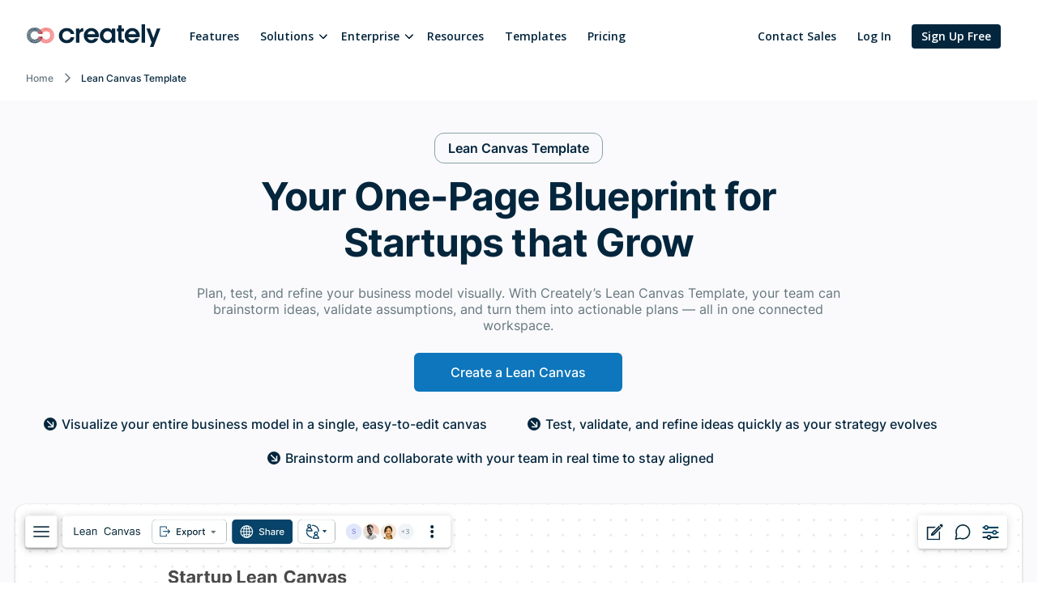

--- FILE ---
content_type: text/html
request_url: https://d3n817fwly711g.cloudfront.net/usage/lean-canvas-template/
body_size: 13540
content:
<!DOCTYPE html><html xmlns="http://www.w3.org/1999/xhtml" xml:lang="en" lang="en" class=""><head><meta charset="utf-8"><link rel="preload" href="/static/css/bundle-ebac0a80fc.css" as="style"><link rel="preconnect" href="https://fonts.gstatic.com" crossorigin><link rel="preconnect" href="https://use.typekit.net" crossorigin><link rel="preload" href="https://fonts.gstatic.com/s/montserrat/v25/JTUSjIg1_i6t8kCHKm459WlhyyTh89Y.woff2" as="font" type="font/woff2" crossorigin><link rel="preload" href="https://fonts.gstatic.com/s/opensans/v34/memvYaGs126MiZpBA-UvWbX2vVnXBbObj2OVTS-mu0SC55I.woff2" as="font" type="font/woff2" crossorigin><link rel="preload" href="https://fonts.gstatic.com/s/inter/v12/UcC73FwrK3iLTeHuS_fvQtMwCp50KnMa1ZL7.woff2" as="font" type="font/woff2" crossorigin><link rel="preload" href="https://cdnjs.cloudflare.com/ajax/libs/font-awesome/4.7.0/fonts/fontawesome-webfont.woff2" as="font" type="font/woff2" crossorigin><link rel="preload" href="https://use.typekit.net/wmq3kaq.css" as="style" onload="this.rel='stylesheet'"><link rel="preconnect" href="https://connect.facebook.net" crossorigin><link rel="dns-prefetch" href="https://connect.facebook.net"><link rel="preconnect" href="https://www.googletagmanager.com" crossorigin><link rel="dns-prefetch" href="https://www.googletagmanager.com"><link rel="preconnect" href="https://www.google-analytics.com" crossorigin><link rel="dns-prefetch" href="https://www.google-analytics.com"><link rel="dns-prefetch" href="https://p.adsymptotic.com"><link rel="dns-prefetch" href="https://subscription.omnithrottle.com"><link rel="dns-prefetch" href="https://tracking.g2crowd.com"><link rel="dns-prefetch" href="https://s.pinimg.com"><link rel="dns-prefetch" href="https://sibautomation.com"><link rel="dns-prefetch" href="https://snap.licdn.com"><link rel="dns-prefetch" href="https://www.clarity.ms"><link rel="dns-prefetch" href="https://www.facebook.com"><link rel="dns-prefetch" href="https://www.google.com"><link rel="stylesheet" href="/static/css/bundle-ebac0a80fc.css"><link rel="preload" href="/static/css/landing-5-c09bf55482.css" as="style"><link rel="stylesheet" href="/static/css/landing-5-c09bf55482.css"><link rel="preload" fetchpriority="high" as="image" href="/static/assets/landing-3/hero-images/lean-canvas-template-hero.webp"><script>(function(w,d,s,l,i){w[l]=w[l]||[];w[l].push({'gtm.start':
new Date().getTime(),event:'gtm.js'});var f=d.getElementsByTagName(s)[0],
j=d.createElement(s),dl=l!='dataLayer'?'&l='+l:'';j.async=true;j.src=
'https:\/\/pr5ib.creately.com/gtm.js?id='+i+dl;f.parentNode.insertBefore(j,f);
})(window,document,'script','dataLayer','GTM-NFLJXF');</script><link href="https://gmpg.org/xfn/11" rel="profile"><meta name="viewport" content="width=device-width,initial-scale=1,maximum-scale=5"><meta name="description" content="Get started for free with Creately’s Lean Canvas template! Quickly map, validate, and refine your business model with our easy-to-use tool. Start planning your startup strategy today."><meta name="keywords" content="lean canvas template"><meta name="yandex-verification" content="1894b88c59212484"><title>Free Lean Canvas Template | Lean Canvas Creator | Creately</title><link rel="apple-touch-icon" sizes="180x180" href="/static/assets/common/icons/favicons-next/apple-touch-icon.png"><link rel="icon" type="image/png" sizes="32x32" href="/static/assets/common/icons/favicons-next/favicon-32x32.png"><link rel="icon" type="image/png" sizes="16x16" href="/static/assets/common/icons/favicons-next/favicon-16x16.png"><link rel="manifest" href="/static/assets/common/icons/favicons-next/site.webmanifest"><link rel="mask-icon" href="/static/assets/common/icons/favicons-next/safari-pinned-tab.svg" color="#06263d"><link rel="shortcut icon" href="/static/assets/common/icons/favicons-next/favicon.ico"><meta name="msapplication-TileColor" content="#ffffff"><meta name="msapplication-config" content="/static/assets/common/icons/favicons-next/browserconfig.xml"><meta name="theme-color" content="#ffffff"><script async src="https://www.googletagmanager.com/gtag/js?id=G-8FC8QEYJT1"></script><script>window.dataLayer = window.dataLayer || [];
  function gtag(){dataLayer.push(arguments);}

  gtag('js', new Date());
  gtag('config', 'G-8FC8QEYJT1', {
    'server_container_url': 'https:\/\/pr5ib.creately.com',
    'content_group': 'English UCP',
    'page_type': 'Use Case Page',
    'page_lang': 'English'
  });

  function gtagSendPageView() {
    gtag('config', 'G-8FC8QEYJT1', {
      'server_container_url': 'https:\/\/pr5ib.creately.com',
      'content_group': 'English UCP',
      'page_type': 'Use Case Page',
      'page_lang': 'English'
    });
  }</script><script type="text/javascript">(function () {
        window.sib = {
            equeue: [],
            client_key: "frquwtfct2n4yih85oc0yzsk"
        };
        window.sendinblue = {};
        for (var j = ['track', 'identify', 'trackLink', 'page'], i = 0; i < j.length; i++) {
            (function (k) {
                window.sendinblue[k] = function () {
                    var arg = Array.prototype.slice.call(arguments);
                    (window.sib[k] || function () {
                        var t = {};
                        t[k] = arg;
                        window.sib.equeue.push(t);
                    })(arg[0], arg[1], arg[2]);
                };
            })(j[i]);
        }
        var n = document.createElement("script"),
            i = document.getElementsByTagName("script")[0];
        n.type = "text/javascript", n.id = "sendinblue-js", n.async = !0, n.src = "https://sibautomation.com/sa.js?key=" + window.sib.client_key, i.parentNode.insertBefore(n, i), window.sendinblue.page();
    })();</script><meta property="og:title" content="Free Lean Canvas Template | Lean Canvas Creator | Creately"><meta property="og:description" content="Get started for free with Creately’s Lean Canvas template! Quickly map, validate, and refine your business model with our easy-to-use tool. Start planning your startup strategy today."><meta property="og:type" content="website"><meta property="og:url" content="https://creately.com/usage/lean-canvas-template/"><meta property="og:image" content="https://creately.com/static/assets/common/logos/creately/logo-on-dark-1200x630.png"><meta property="og:image:width" content="1200"><meta property="og:image:height" content="630"><meta property="og:image:type" content="image/png"><meta property="og:image::alt" content="Free Lean Canvas Template | Lean Canvas Creator"><meta property="og:locale" content="en"><meta property="og:site_name" content="Creately"><meta property="og:updated_time" content="2025-10-27T12:25:00&#43;05:30"><meta name="twitter:card" content="summary"><meta name="twitter:image" content="https://creately.com/static/assets/common/logos/creately/logo-on-dark-1200x630.png"><meta name="twitter:title" content="Free Lean Canvas Template | Lean Canvas Creator | Creately"><meta name="twitter:description" content="Get started for free with Creately’s Lean Canvas template! Quickly map, validate, and refine your business model with our easy-to-use tool. Start planning your startup strategy today."><meta name="twitter:image:alt" content="Free Lean Canvas Template | Lean Canvas Creator"><meta name="twitter:site" content="@creately"><meta name="twitter:creator" content="@creately"><script>var _paq = window._paq = window._paq || [];
     
    _paq.push(['trackPageView']);
    _paq.push(['enableLinkTracking']);
    (function() {
        var u='https:\/\/zyr83.creately.com';
        _paq.push(["setCookieDomain", "*.creately.com"]);
        _paq.push(['setTrackerUrl', u+'/matomo.php']);
        _paq.push(['setSiteId', '1']);
        var d=document, g=d.createElement('script'), s=d.getElementsByTagName('script')[0];
        g.async=true; g.src=u+'/matomo.js'; s.parentNode.insertBefore(g,s);
    })();</script><script async src="https://cdn.tolt.io/tolt.js" data-tolt="f69b2329-e55f-4c3d-846e-2cf9427c9392"></script><script type="application/ld+json">{
    "@context": "https://schema.org",
    "@graph": [
        {
            "@type": "HowTo",
            "image": {
                "@type": "ImageObject",
                "url": "https://creately.com/static/assets/landing-5/hero-images/lean-canvas-template-hero.webp"
            },
            "name": "How to Use the Lean Canvas Template?",
            
            
            "tool": {
                "@type": "HowToTool",
                "name": "Creately"
            },
            "step": [
                {
                    "@type": "HowToStep",
                    "position": 1,
                    "text": "Pick Your Template"
                },
                {
                    "@type": "HowToStep",
                    "position": 2,
                    "text": "Map Your Core Ideas"
                },
                {
                    "@type": "HowToStep",
                    "position": 3,
                    "text": "Capture All Details"
                },
                {
                    "@type": "HowToStep",
                    "position": 4,
                    "text": "Collaborate and Get Feedback"
                },
                {
                    "@type": "HowToStep",
                    "position": 5,
                    "text": "Turn Plans into Action"
                }
            ]
        },{
            "@type": "FAQPage",
            "mainEntity": [
            {
                "@type": "Question",
                "name": "Who can use the Lean Canvas template?",
                "acceptedAnswer": {
                    "@type": "Answer",
                    "text": "The Lean Canvas template is ideal for startups, entrepreneurs, product managers, business strategists, and innovation teams. Anyone looking to quickly map, test, and refine business ideas can benefit from it."
                }
            },
            {
                "@type": "Question",
                "name": "When should I use a Lean Canvas?",
                "acceptedAnswer": {
                    "@type": "Answer",
                    "text": "Use it at the early stages of a project to clarify assumptions, test hypotheses, and align your team. It’s also useful when pivoting, validating new opportunities, or planning new products or services."
                }
            },
            {
                "@type": "Question",
                "name": "What is the AI-powered Lean Canvas template?",
                "acceptedAnswer": {
                    "@type": "Answer",
                    "text": "Creately’s AI Lean Canvas template helps you generate suggestions for each block — from identifying customer problems to drafting solutions, unique value propositions, and key metrics. It accelerates the planning process, sparks new ideas, and helps you iterate faster."
                }
            },
            {
                "@type": "Question",
                "name": "Can I customize the AI suggestions?",
                "acceptedAnswer": {
                    "@type": "Answer",
                    "text": "Yes. You can refine AI-generated content, add your own insights, and adapt the canvas to fit your business model or industry."
                }
            },
            {
                "@type": "Question",
                "name": "Can I collaborate with external partners or investors?",
                "acceptedAnswer": {
                    "@type": "Answer",
                    "text": "Absolutely! You can share your Lean Canvas with Creately’s Lean Canvas tool with external collaborators or investors through a live link, allowing them to view, comment, or provide feedback directly on the canvas."
                }
            }
            ]
        },            
{
            "@type": "BreadcrumbList",
            "itemListElement": [{
                "@type": "ListItem",
                "position": 1,
                "name": "Home",
                "item": "https://creately.com/"
            },{
                "@type": "ListItem",
                "position": 2,
                "name": "Lean Canvas Template"
            }]
        },{
            "@type": "WebPage",
            "name": "Lean Canvas Template",
            "publisher": {
            "@type": "Organization",
            "name": "Creately"
            },
            "speakable":
            {
            "@type": "SpeakableSpecification",
            "xPath": [
                "/html/head/title",
                "/html/head/meta[@name='description']/@content"
                ]
            },
            "url": "https://creately.com/usage/lean-canvas-template/"
        }
    ]
}</script><link rel="canonical" href="https://creately.com/usage/lean-canvas-template/"></head><body lang="en" class="ph-js-disabled ph-enabled-one-tap-demo-experience" data-pagefind-body><noscript><iframe src="https://pr5ib.creately.com/ns.html?id=GTM-NFLJXF" height="0" width="0" style="display:none;visibility:hidden"></iframe></noscript><div id="gravity-placeholder"></div><div class="bulma"><div class="content"><header class="ph-header"><nav class="navbar is-spaced" role="navigation" aria-label="main navigation"><div class="container is-fullhd"><div class="navbar-brand"><a href="/" rel="home" class="navbar-item"><div class="ph-logo" title="Creately"></div></a><a role="button" class="navbar-burger burger" aria-label="menu" aria-expanded="false" data-target="mobile-menu"><span aria-hidden="true"></span> <span aria-hidden="true"></span> <span aria-hidden="true"></span></a></div><div id="main-navbar" class="navbar-menu navbar-start"><a href="/tour/" class="navbar-item">Features</a><div class="navbar-item has-dropdown is-hoverable ph-mega-menu-v2"><div class="navbar-link">Solutions</div><div class="navbar-dropdown"><div class="columns"><div class="column ph-mega-menu-content-section is-9-widescreen is-8-desktop"><div class="ph-megamenu-section"><span>Diagramming</span><div class="is-flex"><a href="/lp/flowchart-software/" class="navbar-item"><div class="ph-mega-menu-item"><svg class="ph-mega-menu-item-icon"><use xlink:href="/static/assets/common/icons/menu-icons.svg#icon-flowchart-software"></use></svg> <svg class="ph-mega-menu-item-icon ph-icon-hover is-hidden"><use xlink:href="/static/assets/common/icons/menu-icons.svg#icon-flowchart-software-hover"></use></svg><div class="ph-mega-menu-item-content">Flowchart Software<p>Easily visualize your processes and workflows with smart automation.</p></div></div></a><a href="/lp/org-chart-software/" class="navbar-item"><div class="ph-mega-menu-item"><svg class="ph-mega-menu-item-icon"><use xlink:href="/static/assets/common/icons/menu-icons.svg#icon-org-chart-software"></use></svg> <svg class="ph-mega-menu-item-icon ph-icon-hover is-hidden"><use xlink:href="/static/assets/common/icons/menu-icons.svg#icon-org-chart-software-hover"></use></svg><div class="ph-mega-menu-item-content">Org Chart Software<p>Create visual organizational structures with images and detailed profiles.</p></div></div></a><a href="/lp/concept-map-maker/" class="navbar-item"><div class="ph-mega-menu-item"><svg class="ph-mega-menu-item-icon"><use xlink:href="/static/assets/common/icons/menu-icons.svg#icon-concept-map-maker"></use></svg> <svg class="ph-mega-menu-item-icon ph-icon-hover is-hidden"><use xlink:href="/static/assets/common/icons/menu-icons.svg#icon-concept-map-maker-hover"></use></svg><div class="ph-mega-menu-item-content">Concept Map Maker<p>Visualize concepts and their relationships on an infinite visual canvas.</p></div></div></a><a href="/usage/genogram-template-example/" class="navbar-item"><div class="ph-mega-menu-item"><svg class="ph-mega-menu-item-icon"><use xlink:href="/static/assets/common/icons/menu-icons.svg#icon-genogram-maker"></use></svg> <svg class="ph-mega-menu-item-icon ph-icon-hover is-hidden"><use xlink:href="/static/assets/common/icons/menu-icons.svg#icon-genogram-maker-hover"></use></svg><div class="ph-mega-menu-item-content">Genogram Maker<p>Map family history and understand the relationships with detailed genograms.</p></div></div></a><a href="/lp/er-diagram-tool-online/" class="navbar-item"><div class="ph-mega-menu-item"><svg class="ph-mega-menu-item-icon"><use xlink:href="/static/assets/common/icons/menu-icons.svg#icon-er-diagram-tool"></use></svg> <svg class="ph-mega-menu-item-icon ph-icon-hover is-hidden"><use xlink:href="/static/assets/common/icons/menu-icons.svg#icon-er-diagram-tool-hover"></use></svg><div class="ph-mega-menu-item-content">ER Diagram Tool<p>Visualize relationships between entities using Crows Foot or Chen notation.</p></div></div></a><a href="/lp/network-diagram-software-online/" class="navbar-item"><div class="ph-mega-menu-item"><svg class="ph-mega-menu-item-icon"><use xlink:href="/static/assets/common/icons/menu-icons.svg#icon-network-diagram-software"></use></svg> <svg class="ph-mega-menu-item-icon ph-icon-hover is-hidden"><use xlink:href="/static/assets/common/icons/menu-icons.svg#icon-network-diagram-software-hover"></use></svg><div class="ph-mega-menu-item-content">Network Diagram Software<p>Visualize your network infrastructure. Support AWS, CISCO, Azure and more.</p></div></div></a><a href="/lp/create-mindmaps-online/" class="navbar-item"><div class="ph-mega-menu-item"><svg class="ph-mega-menu-item-icon"><use xlink:href="/static/assets/common/icons/menu-icons.svg#icon-mind-map-maker"></use></svg> <svg class="ph-mega-menu-item-icon ph-icon-hover is-hidden"><use xlink:href="/static/assets/common/icons/menu-icons.svg#icon-mind-map-maker-hover"></use></svg><div class="ph-mega-menu-item-content">Mind Map Maker<p>Visualize and expand your ideas using our powerful mind mapping tool.</p></div></div></a><a href="/lp/family-tree-creator-online/" class="navbar-item"><div class="ph-mega-menu-item"><svg class="ph-mega-menu-item-icon"><use xlink:href="/static/assets/common/icons/menu-icons.svg#icon-family-tree-creator"></use></svg> <svg class="ph-mega-menu-item-icon ph-icon-hover is-hidden"><use xlink:href="/static/assets/common/icons/menu-icons.svg#icon-family-tree-creator-hover"></use></svg><div class="ph-mega-menu-item-content">Family Tree Maker<p>Easily create family trees with our professionally designed templates.</p></div></div></a></div></div><div class="ph-border-top ph-megamenu-section"><span>Use Cases</span><div class="is-flex"><a href="/lp/online-whiteboard-tool/" class="navbar-item"><div class="ph-mega-menu-item"><svg class="ph-mega-menu-item-icon"><use xlink:href="/static/assets/common/icons/menu-icons.svg#icon-whiteboarding-collaboration"></use></svg> <svg class="ph-mega-menu-item-icon ph-icon-hover is-hidden"><use xlink:href="/static/assets/common/icons/menu-icons.svg#icon-whiteboarding-collaboration-hover"></use></svg><div class="ph-mega-menu-item-content">Whiteboarding &amp; Collaboration<p>Infinite canvas to add diagrams, images, sticky notes and more.</p></div></div></a><a href="/visual-collaboration-tool/" class="navbar-item"><div class="ph-mega-menu-item"><svg class="ph-mega-menu-item-icon"><use xlink:href="/static/assets/common/icons/menu-icons.svg#icon-visual-collaboration"></use></svg> <svg class="ph-mega-menu-item-icon ph-icon-hover is-hidden"><use xlink:href="/static/assets/common/icons/menu-icons.svg#icon-visual-collaboration-hover"></use></svg><div class="ph-mega-menu-item-content">Visual collaboration<p>Run collaborative meetings, workshops or brainstorming sessions.</p></div></div></a><a href="/solutions/education/" class="navbar-item"><div class="ph-mega-menu-item"><svg class="ph-mega-menu-item-icon"><use xlink:href="/static/assets/common/icons/menu-icons.svg#icon-education"></use></svg> <svg class="ph-mega-menu-item-icon ph-icon-hover is-hidden"><use xlink:href="/static/assets/common/icons/menu-icons.svg#icon-education-hover"></use></svg><div class="ph-mega-menu-item-content">Creately for Education<p>Collaborative diagramming for educators and students at discounted rates.</p></div></div></a><a href="/creately-ai/" class="navbar-item"><div class="ph-mega-menu-item"><svg class="ph-mega-menu-item-icon"><use xlink:href="/static/assets/common/icons/menu-icons.svg#icon-ai-powered-diagramming"></use></svg> <svg class="ph-mega-menu-item-icon ph-icon-hover is-hidden"><use xlink:href="/static/assets/common/icons/menu-icons.svg#icon-ai-powered-diagramming-hover"></use></svg><div class="ph-mega-menu-item-content">AI Powered Diagramming<p>Generate customizable diagrams with a simple prompting tool.</p></div></div></a></div></div></div><div class="column ph-mega-menu-banner-section is-3-widescreen is-4-desktop is-paddingless"><div class="ph-banner-section"><div><span>Creately’s Guide to Agile Templates </span><img class="ph-banner-desktop ph-lazyload" data-src="/static/assets/common/mega-menu/menu-agile-templates.webp" alt="Creately’s Guide to Agile Templates" width="315" height="185"> <img class="ph-banner-tablet is-hidden ph-lazyload" data-src="/static/assets/common/mega-menu/menu-agile-templates-tablet.webp" alt="Creately’s Guide to Agile Templates"> <a href="/guides/agile-templates/e-books/" class="button is-primary">Free Download</a></div><div><span>What&#39;s New on Creately </span><img class="ph-banner-desktop ph-lazyload" data-src="/static/assets/common/mega-menu/menu-whats-new-oct-25.webp" alt="What&#39;s New on Creately" width="315" height="185"> <img class="ph-banner-tablet is-hidden ph-lazyload" data-src="/static/assets/common/mega-menu/menu-whats-new-oct-25-tablet.webp" alt="What&#39;s New on Creately"> <a href="/whats-new/new-logic-gates-shape-library-and-more/" class="button is-primary">Read More</a></div></div></div></div></div></div><div class="navbar-item has-dropdown is-hoverable ph-dropdown-menu"><div class="navbar-link">Enterprise</div><div class="navbar-dropdown"><a href="/enterprise/?lead_source=EnterpriseHome" class="navbar-item">Creately Enterprise SaaS </a><a href="/lp/onprem-services/" class="navbar-item">Creately Enterprise OnPrem</a></div></div><a href="/resource-center/" class="navbar-item">Resources </a><a href="/diagram-community/popular" class="navbar-item">Templates </a><a href="/plans/" class="navbar-item">Pricing</a><div class="navbar-item navbar-end"><a href="/contact-sales/?lead_source=ContactSalesHome" class="navbar-item">Contact Sales</a><div class="is-hidden-mobile is-hidden-tablet-only ph-auth-links"><div id="auth-links-anonymous" class=""><div class="field is-grouped"><p class="control"><a href="/login/" class="navbar-item ph-login-link" data-testid="signin">Log In</a></p><p class="control"><a href="/register/" class="button is-link ph-auth-btn ph-sign-up-btn" data-testid="signup">Sign Up Free</a></p></div></div><div id="auth-links-auth" class="is-hidden ph-app-btn"><div class="field is-grouped"><a href="/demo-start/" class="button is-link ph-auth-btn ph-sign-up-btn">Go to App</a><div class="navbar-item has-dropdown is-hoverable"><a href="#" class="navbar-link ph-navbar-user-image"><i class="fa fa-user" aria-hidden="true"></i> <span id="navbar-user-image"></span></a><div class="navbar-dropdown is-right"><span onclick="gravityAuth.logOutUser();" class="navbar-item ph-sign-out">Sign Out</span></div></div></div></div></div></div></div><div id="mobile-menu" class="navbar-menu ph-header-mobile-menu is-hidden-desktop"><ul><li><a class="navbar-item" href="/" title="">Home</a></li><div class="navbar-item has-dropdown"><div class="navbar-link">Solutions</div><div class="navbar-dropdown"><a href="/lp/flowchart-software/" class="navbar-item">Flowchart Software </a><a href="/lp/org-chart-software/" class="navbar-item">Org Chart Software </a><a href="/lp/concept-map-maker/" class="navbar-item">Concept Map Maker </a><a href="/usage/genogram-template-example/" class="navbar-item">Genogram Maker </a><a href="/lp/er-diagram-tool-online/" class="navbar-item">ER Diagram Tool </a><a href="/lp/network-diagram-software-online/" class="navbar-item">Network Diagram Software </a><a href="/lp/create-mindmaps-online/" class="navbar-item">Mind Map Maker </a><a href="/lp/family-tree-creator-online/" class="navbar-item">Family Tree Maker</a></div></div><div class="navbar-item has-dropdown"><div class="navbar-link">Enterprise</div><div class="navbar-dropdown"><a href="/enterprise/?lead_source=EnterpriseHome" class="navbar-item">Creately Enterprise SaaS </a><a href="/lp/onprem-services/" class="navbar-item">Creately Enterprise OnPrem</a></div></div><li><a class="navbar-item" href="/resource-center/" title="">Resources</a></li><li><a class="navbar-item" href="/plans/" title="">Plans</a></li><li><a class="navbar-item" href="/tour/" title="">Features</a></li><li><a class="navbar-item" href="/diagram-community/popular" title="">Templates</a></li><li><a class="navbar-item" href="/blog/" title="">Blog</a></li><li><a class="navbar-item" href="/affiliate-program/" title="">Affiliate Program</a></li><li><a class="navbar-item" href="/contact-sales/" title="">Contact Sales</a></li></ul></div></div></nav><div class="container is-fullhd"><nav class="breadcrumb ph-breadcrumb" aria-label="breadcrumbs"><ul><li class="ph-breadcrumb-item"><a href="/">Home</a></li><li class="is-active ph-breadcrumb-item"><span>Lean Canvas Template</span></li></ul></nav></div><div class="hero ph-padding-top-10 ph-padding-top-40-desktop ph-margin-top-10 ph-margin-top-20-desktop ph-block-hero-landing-old"><div class="hero-body is-paddingless"><div class="container is-fullhd"><div class="columns is-centered"><div class="column is-10-desktop is-8-widescreen has-text-centered"><h1 class="ph-main-title">Lean Canvas Template</h1><h2 class="ph-main-text">Your One-Page Blueprint for Startups that Grow</h2><h3 class="ph-sub-text">Plan, test, and refine your business model visually. With Creately’s Lean Canvas Template, your team can brainstorm ideas, validate assumptions, and turn them into actionable plans — all in one connected workspace.</h3><div id="ph-landing-5-main-button" class="ph-landing-5-main-button ph-cta"><a href="https://creately.com/demo-start/?tempId=jkwifel3" class="button is-primary ph-btn-trynow">Create a Lean Canvas</a></div></div></div><div class="columns"><div class="column"><ul class="ph-landing-hero-features"><li>Visualize your entire business model in a single, easy-to-edit canvas</li><li>Test, validate, and refine ideas quickly as your strategy evolves</li><li>Brainstorm and collaborate with your team in real time to stay aligned</li></ul></div></div><div class="columns"><div class="column"><div class="has-text-centered"><img fetchpriority="high" class="ph-landing-5-hero-image" src="/static/assets/landing-3/hero-images/lean-canvas-template-hero.webp" alt="Lean Canvas Template" width="1270" height="704"></div></div></div></div></div></div><div class="ph-landing-5-g2"><div class="container"><div class="columns is-centered"><div class="column is-10-desktop"><div class="ph-g2-badges"><div class="container ph-g2-container"><div class="columns is-centered is-vcentered ph-padding-top-20 ph-padding-top-0-desktop ph-padding-bottom-20 ph-padding-bottom-30-desktop"><div class="column is-4-widescreen is-4-desktop is-4-tablet"><h3 class="ph-badge-main_text">Over 10 Million people and 1000s of teams already use Creately</h3></div><div class="column is-offset-1 is-7-widescreen is-7-desktop is-7-tablet ph-badge-column"><div class="ph-badge-container"><div class="ph-badge-images"><img src="/static/assets/landing-3/g2-badges/best-software-awards-badges-2025-spring.webp" alt="lp" width="578" height="118"></div></div></div></div></div></div></div></div></div></div></header><section class="ph-padding-top-40 ph-padding-top-20-desktop ph-padding-bottom-40 ph-padding-bottom-80-desktop ph-sc-block-customer-list-fullwidth"><div class="container is-fullhd"><div class="swiper-container swiper ph-swiper-customer-list-fullwidth"><div class="swiper-wrapper"><div class="swiper-slide"><svg class="sprite-customer-logo" width="91" height="21"><use xlink:href="/static/assets/common/logos/customers/customer-logos-gray-2025.svg#netflix"></use></svg></div><div class="swiper-slide"><svg class="sprite-customer-logo" width="65" height="65"><use xlink:href="/static/assets/common/logos/customers/customer-logos-gray-2025.svg#nasa"></use></svg></div><div class="swiper-slide"><svg class="sprite-customer-logo" width="38" height="28"><use xlink:href="/static/assets/common/logos/customers/customer-logos-gray-2025.svg#citi"></use></svg></div><div class="swiper-slide"><svg class="sprite-customer-logo" width="115" height="22"><use xlink:href="/static/assets/common/logos/customers/customer-logos-gray-2025.svg#facebook"></use></svg></div><div class="swiper-slide"><svg class="sprite-customer-logo" width="33" height="50"><use xlink:href="/static/assets/common/logos/customers/customer-logos-gray-2025.svg#d360"></use></svg></div><div class="swiper-slide"><svg class="sprite-customer-logo" width="101" height="31"><use xlink:href="/static/assets/common/logos/customers/customer-logos-gray-2025.svg#national-geographic"></use></svg></div><div class="swiper-slide"><svg class="sprite-customer-logo" width="48" height="48"><use xlink:href="/static/assets/common/logos/customers/customer-logos-gray-2025.svg#intel"></use></svg></div><div class="swiper-slide"><svg class="sprite-customer-logo" width="99" height="28"><use xlink:href="/static/assets/common/logos/customers/customer-logos-gray-2025.svg#paypal"></use></svg></div><div class="swiper-slide"><svg class="sprite-customer-logo" width="94" height="64"><use xlink:href="/static/assets/common/logos/customers/customer-logos-gray-2025.svg#australian-government-department-of-finance"></use></svg></div><div class="swiper-slide"><svg class="sprite-customer-logo" width="94" height="29"><use xlink:href="/static/assets/common/logos/customers/customer-logos-gray-2025.svg#amazon"></use></svg></div><div class="swiper-slide"><svg class="sprite-customer-logo" width="119" height="52"><use xlink:href="/static/assets/common/logos/customers/customer-logos-gray-2025.svg#zoho"></use></svg></div><div class="swiper-slide"><svg class="sprite-customer-logo" width="58" height="58"><use xlink:href="/static/assets/common/logos/customers/customer-logos-gray-2025.svg#american-express"></use></svg></div></div></div></div></section><div class="ph-sc-block-ai-features ph-padding-top-40 ph-padding-top-60-desktop"><div class="container"><div class="columns"><div class="column has-text-centered"><h2 class="ph-title"><span>AI</span> Lean Canvas Generator</h2></div></div><div class="columns is-5 is-vcentered"><div class="column is-7-desktop"><img class="ph-lazyload" data-src="/static/assets/landing-3/sc-block-ai-features/ai-lean-canvas-generator.webp" alt="AI Lean Canvas Generator" width="724" height="523"></div><div class="column is-5-desktop ph-inner"><h3 id="turn-your-business-ideas-into-a-structured-lean-canvas-in-seconds">Turn your business ideas into a structured Lean Canvas in seconds</h3><ol><li>Just describe your business model, problem, or solution.</li><li>Click Generate with AI → watch Creately create a complete Lean Canvas with all key sections automatically filled and organized.</li><li>Refine, customize, and collaborate—all on an infinite, shared canvas.</li></ol><div class="button ph-ai-template-popup-try ph-ai-template-popup-open" data-type="">Try Creately AI</div></div></div></div></div><div class="ph-sc-block-ai-features ph-padding-bottom-20 ph-padding-bottom-60-desktop"><div class="container"><div class="columns is-8 is-vcentered ph-bottom-content ph-padding-top-40 ph-padding-top-60-desktop"><div class="column is-5-desktop"><h3 class="ph-title">Why teams love Creately’s AI Lean Canvas Generator</h3><div class="button ph-ai-template-popup-try ph-ai-template-popup-open" data-type="">Try the AI Lean Canvas Generator</div></div><div class="column is-7-dektop"><ul><li><img src="/static/assets/common/shortcodes/sc-block-ai-features/icon-clock.png" alt="Save time"> <strong>Save time</strong> – Auto-generate a full Lean Canvas without starting from scratch.</li><li><img src="/static/assets/common/shortcodes/sc-block-ai-features/icon-grouping.png" alt="Get it right"> <strong>Get it right</strong> – AI organizes your ideas into problems, solutions, metrics, and more.</li><li><img src="/static/assets/common/shortcodes/sc-block-ai-features/icon-ai.png" alt="Work smarter"> <strong>Work smarter</strong> – Quickly iterate, update, and link insights directly to each section.</li><li><img src="/static/assets/common/shortcodes/sc-block-ai-features/icon-security.png" alt="Secure by design"> <strong>Secure by design</strong> – All AI runs inside Creately—your data stays private.</li><li><img src="/static/assets/common/shortcodes/sc-block-ai-features/icon-team.png" alt="Team-friendly"> <strong>Team-friendly</strong> – Collaborate in real time across locations and time zones.</li></ul></div></div></div></div><div class="ph-sc-block-templates-section has-text-centered container"><div class="ph-margin-top-20 ph-margin-bottom-40 ph-margin-top-80-desktop ph-margin-bottom-80-desktop"><div class="columns is-centered"><div class="column is-12"><h2 class="ph-title-2">Visualize and Plan Your Startup with Lean Canvas Templates</h2></div></div><div class="columns is-multiline"><div class="ph-sc-block-templates-section-item column is-3"><div class="ph-templates-item"><img class="ph-lazyload" data-src="/static/assets/landing/templates/airbnb-lean-canvas-7vAzmKffd1B-thumb.webp" alt="Airbnb Lean Canvas" width="308" height="210"><div class=""><p>Airbnb Lean Canvas</p></div><div class="ph-padding-bottom-10 ph-padding-top-10 has-text-centered has-text-left-tablet has-text-left-desktop"><a class="ph-template-click-button" data-id="7vAzmKffd1B" href="https://creately.com/demo-start/?tempId=7vAzmKffd1B">Edit Diagram</a></div></div></div><div class="ph-sc-block-templates-section-item column is-3"><div class="ph-templates-item"><img class="ph-lazyload" data-src="/static/assets/landing/templates/uber-lean-canvas-FgpCg4mZyQH-thumb.webp" alt="Uber Lean Canvas" width="308" height="210"><div class=""><p>Uber Lean Canvas</p></div><div class="ph-padding-bottom-10 ph-padding-top-10 has-text-centered has-text-left-tablet has-text-left-desktop"><a class="ph-template-click-button" data-id="FgpCg4mZyQH" href="https://creately.com/demo-start/?tempId=FgpCg4mZyQH">Edit Diagram</a></div></div></div><div class="ph-sc-block-templates-section-item column is-3"><div class="ph-templates-item"><img class="ph-lazyload" data-src="/static/assets/landing/templates/amazon-lean-canvas-0ufI7tXdc6Y-thumb.webp" alt="Lean Canvas" width="308" height="210"><div class=""><p>Amazon Lean Canvas</p></div><div class="ph-padding-bottom-10 ph-padding-top-10 has-text-centered has-text-left-tablet has-text-left-desktop"><a class="ph-template-click-button" data-id="0ufI7tXdc6Y" href="https://creately.com/demo-start/?tempId=0ufI7tXdc6Y">Edit Diagram</a></div></div></div><div class="ph-sc-block-templates-section-item column is-3"><div class="ph-templates-item"><img class="ph-lazyload" data-src="/static/assets/landing/templates/facebook-lean-canvas-Xw5LQQugydo-thumb.webp" alt="Lean Canvas" width="308" height="210"><div class=""><p>Facebook Lean Canvas</p></div><div class="ph-padding-bottom-10 ph-padding-top-10 has-text-centered has-text-left-tablet has-text-left-desktop"><a class="ph-template-click-button" data-id="Xw5LQQugydo" href="https://creately.com/demo-start/?tempId=Xw5LQQugydo">Edit Diagram</a></div></div></div></div></div></div><section class="ph-landing-feature"><div id="ph-sc-block-feature-right-v1" class="container ph-padding-top-20 ph-padding-bottom-20 ph-padding-top-40-desktop ph-padding-bottom-40-desktop sc-block-feature-right"><div class="columns is-vcentered is-desktop"><div class="column is-6-desktop"><div class="columns ph-lp-feature"><div class="column"><h2 class="has-text-centered has-text-weight-light has-text-left-desktop is-size-4 is-size-2-desktop ph-title-2">Map Out Your Startup Ideas in Minutes</h2><div class="ph-lp-feature-image-container is-hidden-desktop"><img class="ph-lazyload ph-feature-img-v1" data-src="/static/assets/landing-3/features-images/lean-canvas-template/lean-canvas-template-imaage-1.webp" alt="Snapshot of Creately&#39;s Interface with a Lean Canvas Template and the Shapes Library" title="Map Out Your Startup Ideas in Minutes" width="680" height="414"></div><p>Bring your business idea to life with Creately’s AI-powered Lean Canvas. Drop in sticky notes for each section, add inputs as you go, and gather ideas from your team all in one place. Drag-and-drop makes building your canvas effortless, while freehand drawing and highlights let you mark opportunities or improvements in real time. Plus, jumpstart your planning with ready-to-use templates inspired by real-world startups.</p></div></div></div><div class="column is-hidden-touch has-text-right is-6-desktop"><div class="ph-lp-feature-image-container"><img class="ph-lp-feature-image ph-lazyload ph-feature-img-v1" data-src="/static/assets/landing-3/features-images/lean-canvas-template/lean-canvas-template-imaage-1.webp" alt="Snapshot of Creately&#39;s Interface with a Lean Canvas Template and the Shapes Library" title="Map Out Your Startup Ideas in Minutes" width="680" height="414"></div></div></div></div><div id="ph-sc-block-feature-left-v1" class="container ph-padding-top-20 ph-padding-bottom-20 ph-padding-top-40-desktop ph-padding-bottom-40-desktop sc-block-feature-left"><div class="columns is-vcentered is-desktop"><div class="column is-hidden-touch is-6-desktop"><div class="ph-lp-feature-image-container"><img class="ph-lp-feature-image ph-lazyload ph-feature-img-v1" data-src="/static/assets/landing-3/features-images/lean-canvas-template/lean-canvas-template-image-2.webp" alt="Image of Creately&#39;s Lean Canvas Template and the Notes Panel" title="Capture Every Insight in One Place" width="644" height="419"></div></div><div class="column is-6-desktop"><div class="columns ph-lp-feature"><div class="column"><h2 class="has-text-centered has-text-weight-light has-text-left-desktop is-size-4 is-size-2-desktop ph-title-2">Capture Every Insight in One Place</h2><div class="ph-lp-feature-image-container is-hidden-desktop"><img class="ph-lazyload ph-feature-img-v1" data-src="/static/assets/landing-3/features-images/lean-canvas-template/lean-canvas-template-image-2.webp" alt="Image of Creately&#39;s Lean Canvas Template and the Notes Panel" title="Capture Every Insight in One Place" width="644" height="419"></div><p>Keep everything connected — from early hypotheses to customer insights — with Creately’s Lean Canvas creator. Add text, notes, doc links, and attachments directly to each block so all your ideas and data are just a click away. Smart alignment, auto-formatting, and shape grouping keep your canvas tidy, while connections to other frameworks — like business model canvas templates — help you prioritize efforts and turn insights into actionable plans.</p></div></div></div></div></div><div id="ph-sc-block-feature-right-v1" class="container ph-padding-top-20 ph-padding-bottom-20 ph-padding-top-40-desktop ph-padding-bottom-40-desktop sc-block-feature-right"><div class="columns is-vcentered is-desktop"><div class="column is-6-desktop"><div class="columns ph-lp-feature"><div class="column"><h2 class="has-text-centered has-text-weight-light has-text-left-desktop is-size-4 is-size-2-desktop ph-title-2">Collaborate Seamlessly and Make Decisions Faster</h2><div class="ph-lp-feature-image-container is-hidden-desktop"><img class="ph-lazyload ph-feature-img-v1" data-src="/static/assets/landing-3/features-images/lean-canvas-template/lean-canvas-template-image-3.webp" alt="Illustration of Creately&#39;s Lean Canvas Template and Commenting Feature" title="Collaborate Seamlessly and Make Decisions Faster" width="680" height="414"></div><p>Bring your team together effortlessly with Creately’s real-time collaboration. Edit, comment, and vote on ideas directly within the canvas while seeing who’s working on each block. Spark instant discussions using @mentions, threaded comments, and reaction emojis, and integrate with Microsoft Teams to bring your canvas into meetings. Stay aligned, make faster decisions, and keep everyone engaged — all without the endless email chains.</p></div></div></div><div class="column is-hidden-touch has-text-right is-6-desktop"><div class="ph-lp-feature-image-container"><img class="ph-lp-feature-image ph-lazyload ph-feature-img-v1" data-src="/static/assets/landing-3/features-images/lean-canvas-template/lean-canvas-template-image-3.webp" alt="Illustration of Creately&#39;s Lean Canvas Template and Commenting Feature" title="Collaborate Seamlessly and Make Decisions Faster" width="680" height="414"></div></div></div></div><div id="ph-sc-block-feature-left-v1" class="container ph-padding-top-20 ph-padding-bottom-20 ph-padding-top-40-desktop ph-padding-bottom-40-desktop sc-block-feature-left"><div class="columns is-vcentered is-desktop"><div class="column is-hidden-touch is-6-desktop"><div class="ph-lp-feature-image-container"><img class="ph-lp-feature-image ph-lazyload ph-feature-img-v1" data-src="/static/assets/landing-3/features-images/lean-canvas-template/lean-canvas-template-image-4.webp" alt="Illustration of Creately&#39;s Lean Canvas Example with Embed Options" title="From Canvas to Action — Without Switching Tools" width="644" height="419"></div></div><div class="column is-6-desktop"><div class="columns ph-lp-feature"><div class="column"><h2 class="has-text-centered has-text-weight-light has-text-left-desktop is-size-4 is-size-2-desktop ph-title-2">From Canvas to Action — Without Switching Tools</h2><div class="ph-lp-feature-image-container is-hidden-desktop"><img class="ph-lazyload ph-feature-img-v1" data-src="/static/assets/landing-3/features-images/lean-canvas-template/lean-canvas-template-image-4.webp" alt="Illustration of Creately&#39;s Lean Canvas Example with Embed Options" title="From Canvas to Action — Without Switching Tools" width="644" height="419"></div><p>Turn your Lean Canvas into a clear, actionable plan with Creately. Break ideas into tasks using Kanban boards, set deadlines and milestones with timelines, and assign roles with customizable data fields. Track progress, iterate quickly, and present your strategy effortlessly using presentation mode. With document and cloud integrations, everything stays organized, so your business model flows smoothly from concept to execution — all in one place.</p></div></div></div></div></div></section><section class="ph-sc-block-what-is ph-padding-top-40 ph-padding-top-100-desktop ph-padding-bottom-40 ph-padding-bottom-100-desktop"><div class="container has-text-centered"><div class="columns is-centered"><div class="column is-11-desktop is-9-widescreen"><div class="columns"><div class="column"><h2 class="ph-title-2">What Is Lean Canvas?</h2></div></div><div class="columns"><div class="column ph-sc-block-what-is-text">A Lean Canvas is a one-page business planning tool that helps startups and teams quickly map out and validate their business model. It breaks down the business into nine key sections: problem, solution, key metrics, unique value proposition, channels, customer segments, cost structure, revenue streams, and unfair advantage. It focuses on identifying and testing the riskiest parts of a business idea, enabling teams to iterate quickly, make data-driven decisions, and align strategy with execution—all without writing a lengthy business plan.</div></div><div class="columns"><div class="column"><img src="/static/assets/landing-3/features-images/lean-canvas-template/what-is-a-lean-canvas.webp" alt="What Is Lean Canvas?" title="What Is Lean Canvas?" width="534" height="264"></div></div></div></div></div></section><div class="ph-sc-block-how-to container"><div class="ph-margin-bottom-80"><div class="columns"><div class="column is-5"><h2 class="ph-title-2">How to Use the Lean Canvas Template?</h2><p class="ph-title-intro"></p></div><div class="column is-7 ph-how-to-points ph-bullet-points"><ul><li><h3 id="pick-your-template"><strong>Pick Your Template:</strong></h3>Start with a Lean Canvas template from Creately’s library, pre-built with all nine key blocks so you can map your business idea instantly. You can also get a headstart with the AI Lean Canvas template.</li><li><h3 id="map-your-core-ideas"><strong>Map Your Core Ideas:</strong></h3>Use the infinite canvas and drag-and-drop shapes to place problems, solutions, and customer segments. Add sticky notes, highlights, or freehand sketches to visualize your thoughts clearly.</li><li><h3 id="capture-all-details"><strong>Capture All Details:</strong></h3>Add text, links, documents, and attachments to each block to centralize assumptions, metrics, and resources. Smart alignment and formatting keep your canvas clean and organized.</li><li><h3 id="collaborate-and-get-feedback"><strong>Collaborate and Get Feedback:</strong></h3>Invite your team to comment, edit, vote, and share insights in real time. Use @mentions, threads, and integrations like Microsoft Teams to prioritize ideas and align everyone on the strategy.</li><li><h3 id="turn-plans-into-action"><strong>Turn Plans into Action:</strong></h3>Convert your Lean Canvas into actionable steps with Kanban boards, timelines, and data fields for assigning roles and deadlines. Track progress, iterate quickly, and share your plan with presentation mode for seamless execution with Creately’s Lean Canvas maker.</li></ul></div></div></div></div><div class="ph-sc-block-templates-section has-text-centered container"><div class="ph-margin-top-20 ph-margin-bottom-40 ph-margin-top-80-desktop ph-margin-bottom-80-desktop"><div class="columns is-centered"><div class="column is-12"><h2 class="ph-title-2">Map Your Business Idea Instantly with Read-to-Use Examples</h2></div></div><div class="columns is-multiline"><div class="ph-sc-block-templates-section-item column is-3"><div class="ph-templates-item"><img class="ph-lazyload" data-src="/static/assets/landing/templates/ai-lean-canvas-8wqn1XQl5A4-thumb.webp" alt="AI Lean Canvas Template" width="308" height="210"><div class=""><p>AI Lean Canvas Template</p></div><div class="ph-padding-bottom-10 ph-padding-top-10 has-text-centered has-text-left-tablet has-text-left-desktop"><a class="ph-template-click-button" data-id="8wqn1XQl5A4" href="https://creately.com/demo-start/?tempId=8wqn1XQl5A4">Edit Diagram</a></div></div></div><div class="ph-sc-block-templates-section-item column is-3"><div class="ph-templates-item"><img class="ph-lazyload" data-src="/static/assets/landing/templates/block-diagram-startup-lean-canvas-jkwifel3.png" alt="Startup Lean Canvas Template" width="308" height="210"><div class=""><p>Startup lean canvas</p></div><div class="ph-padding-bottom-10 ph-padding-top-10 has-text-centered has-text-left-tablet has-text-left-desktop"><a class="ph-template-click-button" data-id="jkwifel3" href="https://creately.com/demo-start/?tempId=jkwifel3">Edit Diagram</a></div></div></div><div class="ph-sc-block-templates-section-item column is-3"><div class="ph-templates-item"><img class="ph-lazyload" data-src="/static/assets/landing/templates/block-diagram-lean-canvas-jvov91bz2-thumb.svg" alt="Blank Lean Canvas Template" width="308" height="210"><div class=""><p>Blank Lean Canvas</p></div><div class="ph-padding-bottom-10 ph-padding-top-10 has-text-centered has-text-left-tablet has-text-left-desktop"><a class="ph-template-click-button" data-id="jvov91bz2" href="https://creately.com/demo-start/?tempId=jvov91bz2">Edit Diagram</a></div></div></div><div class="ph-sc-block-templates-section-item column is-3"><div class="ph-templates-item"><img class="ph-lazyload" data-src="/static/assets/landing/templates/lean-canvas-ZSQ5x1tJMqL-thumb.webp" alt="Lean Canvas Template" width="308" height="210"><div class=""><p>Lean Canvas Template</p></div><div class="ph-padding-bottom-10 ph-padding-top-10 has-text-centered has-text-left-tablet has-text-left-desktop"><a class="ph-template-click-button" data-id="ZSQ5x1tJMqL" href="https://creately.com/demo-start/?tempId=ZSQ5x1tJMqL">Edit Diagram</a></div></div></div></div></div></div><section id="ph-sc-block-faq-list" class="ph-padding-top-20 ph-padding-top-40-desktop ph-padding-bottom-20 ph-padding-bottom-40-desktop ph-sc-block-faq-list"><div class="container"><div class="columns ph-padding-bottom-20"><div class="column"><h2 id="ph-sc-block-faq-list-title" class="is-size-4 is-size-4-desktop has-text-weight-normal has-text-centered ph-faq-title ph-title-2">FAQs About the Lean Canvas Online</h2></div></div><div class="columns is-variable is-5 is-desktop"><div class="column is-12 is-12-tablet is-6-desktop ph-faq-left"><div class="ph-faq-panel"><div class="ph-faq-panel-heading"><h3 class="ph-span">Who can use the Lean Canvas template?</h3></div><div class="ph-faq-panel-body">The Lean Canvas template is ideal for startups, entrepreneurs, product managers, business strategists, and innovation teams. Anyone looking to quickly map, test, and refine business ideas can benefit from it.</div></div><div class="ph-faq-panel"><div class="ph-faq-panel-heading"><h3 class="ph-span">When should I use a Lean Canvas?</h3></div><div class="ph-faq-panel-body">Use it at the early stages of a project to clarify assumptions, test hypotheses, and align your team. It’s also useful when pivoting, validating new opportunities, or planning new products or services.</div></div><div class="ph-faq-panel"><div class="ph-faq-panel-heading"><h3 class="ph-span">What is the AI-powered Lean Canvas template?</h3></div><div class="ph-faq-panel-body">Creately’s AI Lean Canvas template helps you generate suggestions for each block — from identifying customer problems to drafting solutions, unique value propositions, and key metrics. It accelerates the planning process, sparks new ideas, and helps you iterate faster.</div></div></div><div class="column is-12 is-12-tablet is-6-desktop ph-faq-right"><div class="ph-faq-panel"><div class="ph-faq-panel-heading"><h3 class="ph-span">Can I customize the AI suggestions?</h3></div><div class="ph-faq-panel-body">Yes. You can refine AI-generated content, add your own insights, and adapt the canvas to fit your business model or industry.</div></div><div class="ph-faq-panel"><div class="ph-faq-panel-heading"><h3 class="ph-span">Can I collaborate with external partners or investors?</h3></div><div class="ph-faq-panel-body">Absolutely! You can share your Lean Canvas with Creately’s Lean Canvas tool with external collaborators or investors through a live link, allowing them to view, comment, or provide feedback directly on the canvas.</div></div></div></div><div class="columns has-text-centered ph-padding-top-40"><div class="column"><a href="/demo-start/?tempId=jkwifel3" class="button is-normal is-primary ph-btn-trynow">Create a Lean Canvas</a></div></div></div></section><section class="sc-block-integrations"><div class="container ph-padding-top-40 ph-padding-top-60-desktop ph-padding-bottom-40 ph-padding-bottom-60-desktop"><div class="ph-title-2 is-family-montserrat-500">Streamline Your Workflows by Integrating with the Tools You Love</div><div class="ph-title-3 is-family-montserrat-300">Creately integrates with the tools your teams use every day and supports your team’s workflow seamlessly.</div><div class="columns is-mobile is-vcentered is-multiline ph-auto-align ph-padding-top-20 ph-padding-top-40-desktop"><div class="column is-3-mobile is-1-tablet"><img class="ph-lazyload" data-src="/static/assets/common/shortcodes/sc-block-integrations/github.webp" alt="Github" width="80" height="80"></div><div class="column is-3-mobile is-1-tablet"><img class="ph-lazyload" data-src="/static/assets/common/shortcodes/sc-block-integrations/microsoft.webp" alt="Microsoft" width="80" height="80"></div><div class="column is-3-mobile is-1-tablet"><img class="ph-lazyload" data-src="/static/assets/common/shortcodes/sc-block-integrations/gdrive.webp" alt="Google Drive" width="80" height="80"></div><div class="column is-3-mobile is-1-tablet"><img class="ph-lazyload" data-src="/static/assets/common/shortcodes/sc-block-integrations/gsheets.webp" alt="Google Sheets" width="80" height="80"></div><div class="column is-3-mobile is-1-tablet"><img class="ph-lazyload" data-src="/static/assets/common/shortcodes/sc-block-integrations/gdocs.webp" alt="Google Docs" width="80" height="80"></div><div class="column is-3-mobile is-1-tablet"><img class="ph-lazyload" data-src="/static/assets/common/shortcodes/sc-block-integrations/gslides.webp" alt="Google Slides" width="80" height="80"></div><div class="column is-3-mobile is-1-tablet"><img class="ph-lazyload" data-src="/static/assets/common/shortcodes/sc-block-integrations/confluence.webp" alt="Confluence" width="80" height="80"></div></div></div></section><div class="ph-sc-block-features-table container is-fullhd ph-margin-top-60"><div class="columns is-centered"><div class="column is-8"><div class="ph-title-2 has-text-centered">Why Creately Is the Best Lean Canvas Creator</div><div class="ph-title-3 has-text-centered">Creately is the intelligent visual platform enabling visual collaboration, knowledge management and project execution.</div></div></div><div class="columns is-multiline"><div class="column is-4 is-12-tablet is-4-desktop"><div class="ph-features-table-intro"><img class="ph-lazyload" data-src="/static/assets/common/shortcodes/sc-block-features-table/_lang-en/common.webp" alt="Why Creately Is the Best Lean Canvas Creator" width="533" height="355"></div></div><div class="ph-sc-block-features-table-item column is-4 is-6-tablet is-4-desktop"><img class="ph-lazyload" data-src="/static/assets/common/shortcodes/sc-block-features-table/_lang-en/infinite-visual-canvas-v2.webp" alt="Infinite Visual Canvas" width="533" height="355"></div><div class="ph-sc-block-features-table-item column is-4 is-6-tablet is-4-desktop"><img class="ph-lazyload" data-src="/static/assets/common/shortcodes/sc-block-features-table/_lang-en/real-time-collaboration-v2.webp" alt="Real-Time Collaboration" width="533" height="355"></div><div class="ph-sc-block-features-table-item column is-4 is-6-tablet is-4-desktop"><img class="ph-lazyload" data-src="/static/assets/common/shortcodes/sc-block-features-table/_lang-en/custom-databases-v2.webp" alt="Custom Databases" width="533" height="355"></div><div class="ph-sc-block-features-table-item column is-4 is-6-tablet is-4-desktop"><img class="ph-lazyload" data-src="/static/assets/common/shortcodes/sc-block-features-table/_lang-en/data-driven-docs-v2.webp" alt="Data Driven Docs" width="533" height="355"></div><div class="ph-sc-block-features-table-item column is-4 is-6-tablet is-4-desktop"><img class="ph-lazyload" data-src="/static/assets/common/shortcodes/sc-block-features-table/_lang-en/professional-diagramming-v2.webp" alt="Professional Diagramming" width="533" height="355"></div><div class="ph-sc-block-features-table-item column is-4 is-6-tablet is-4-desktop"><img class="ph-lazyload" data-src="/static/assets/common/shortcodes/sc-block-features-table/_lang-en/project-task-management-v2.webp" alt="Project &amp; Task Management" width="533" height="355"></div><div class="ph-sc-block-features-table-item column is-4 is-6-tablet is-4-desktop"><img class="ph-lazyload" data-src="/static/assets/common/shortcodes/sc-block-features-table/_lang-en/enterprise-grade-security-v2.webp" alt="Enterprise Grade Security" width="533" height="355"></div><div class="ph-sc-block-features-table-item column is-4 is-6-tablet is-4-desktop"><img class="ph-lazyload" data-src="/static/assets/common/shortcodes/sc-block-features-table/_lang-en/powerful-visual-modelling-v2.webp" alt="Powerful Visual Modelling" width="533" height="355"></div></div></div><section class="container is-fullhd has-text-centered"><div class="columns is-multiline is-mobile ph-padding-top-80-desktop ph-padding-bottom-40-desktop ph-padding-top-40 ph-padding-bottom-20"><div class="column is-6-mobile is-2-desktop"><img class="ph-lazyload ph-padding-right-20 ph-padding-left-20" data-src="/static/assets/basic/enterprise/logos/g2.webp" width="242" height="109" alt="G2"></div><div class="column is-6-mobile is-2-desktop"><img class="ph-lazyload ph-padding-right-20 ph-padding-left-20" data-src="/static/assets/basic/enterprise/logos/atlassian.webp" width="242" height="109" alt="Atlassian"></div><div class="column is-6-mobile is-2-desktop"><img class="ph-lazyload ph-padding-right-20 ph-padding-left-20" data-src="/static/assets/basic/enterprise/logos/getapp.webp" width="242" height="109" alt="GetApp"></div><div class="column is-6-mobile is-2-desktop"><img class="ph-lazyload ph-padding-right-20 ph-padding-left-20" data-src="/static/assets/basic/enterprise/logos/capterra.webp" width="242" height="109" alt="Capterra"></div><div class="column is-6-mobile is-2-desktop"><img class="ph-lazyload ph-padding-right-20 ph-padding-left-20" data-src="/static/assets/basic/enterprise/logos/software-advice.webp" width="242" height="109" alt="Software Advice"></div><div class="column is-6-mobile is-2-desktop"><img class="ph-lazyload ph-padding-right-20 ph-padding-left-20" data-src="/static/assets/basic/enterprise/logos/trust-radius.webp" width="242" height="109" alt="Trust Radius"></div></div></section><div class="ph-sc-block-plans-static ph-margin-top-20 ph-margin-top-40-desktop"><div class="container is-fullhd ph-padding-top-40 ph-padding-top-80-desktop ph-padding-bottom-20 ph-padding-bottom-40-desktop"><div class="ph-title-2 has-text-centered ph-padding-bottom-40"><img class="ph-lazyload" data-src="/static/assets/common/shortcodes/sc-block-plans-static/heading.svg" alt="heading" width="771" height="31"></div><div class="columns is-multiline ph-plans-cards"><div class="column is-6-tablet is-3-desktop ph-plans-card ph-plans-card-free ph-plans-card-highlighted"><img class="ph-lazyload" data-src="/static/assets/common/shortcodes/sc-block-plans-static/free-header-2.svg" alt="free-header" width="230" height="140"> <span class="ph-plans-button"><a href="/register/" id="ph-plans-free-btn-auth" class="button is-outlined is-primary">Get Started</a> </span><img class="ph-lazyload" data-src="/static/assets/common/shortcodes/sc-block-plans-static/free-features-2.svg" alt="free-features" width="234" height="265"></div><div class="column is-6-tablet is-3-desktop ph-plans-card"><img class="ph-lazyload" data-src="/static/assets/common/shortcodes/sc-block-plans-static/personal-header.svg" alt="personal-header" width="228" height="140"> <span class="ph-plans-button"><a href="/upgrade/personal/?period=y&users=1&currency=usd" data-plan="personal" id="ph-plans-starter-btn-auth" class="button is-primary ph-plans-starter-btn-auth">Buy Now</a> </span><img class="ph-lazyload" data-src="/static/assets/common/shortcodes/sc-block-plans-static/personal-features.svg" alt="personal-features" width="228" height="391"></div><div class="column is-6-tablet is-3-desktop ph-plans-card"><img class="ph-lazyload" data-src="/static/assets/common/shortcodes/sc-block-plans-static/team-header.svg" alt="team-header" width="228" height="140"> <span class="ph-plans-button"><a href="/upgrade/team/?period=y&users=1&currency=usd" data-plan="team" id="ph-plans-team-btn-auth" class="button is-primary ph-plans-team-btn-auth">Buy Now</a> </span><img class="ph-lazyload" data-src="/static/assets/common/shortcodes/sc-block-plans-static/team-features.svg" alt="team-features" width="229" height="465"></div><div class="column is-6-tablet is-3-desktop ph-plans-card"><img class="ph-lazyload" data-src="/static/assets/common/shortcodes/sc-block-plans-static/business-header.svg" alt="business-header" width="228" height="140"> <span class="ph-plans-button"><a href="/upgrade/business/?period=y&currency=usd" data-plan="business" id="ph-plans-business-btn-auth" class="button is-primary ph-plans-business-btn-auth">Buy Now</a> </span><img class="ph-lazyload" data-src="/static/assets/common/shortcodes/sc-block-plans-static/business-features.svg" alt="business-features" width="234" height="518"></div></div></div></div><div class="ph-sc-block-cta-banner-v2 ph-padding-top-40 ph-padding-top-60-desktop ph-padding-bottom-40 ph-padding-bottom-60-desktop"><div class="container"><div class="columns is-vcentered"><div class="column is-6-tablet"><p class="ph-sc-block-cta-banner-title has-text-centered-mobile">24/7 Live Support</p><p class="ph-sc-block-cta-banner-subtitle has-text-centered-mobile">Live in-app chat support</p><div class="has-text-centered-mobile ph-padding-bottom-40 ph-padding-bottom-0-tablet"><a href="/register/" class="button is-primary">Sign up for a Free Account Today</a></div></div><div class="column is-6-tablet has-text-centered is-paddingless"><img width="534" height="264" class="ph-sc-block-cta-banner-img ph-lazyload" data-src="/static/assets/landing-5/content-images/24-7-live-support.webp" alt="24/7 Live Support"></div></div></div></div><input type="hidden" id="ph-starter-template-id" name="ph-starter-template-id" value="jkwifel3"> <span data-pagefind-meta="page_type" class="is-hidden">Product Page</span></div><div id="ph-one-tap-overlay" class="ph-one-tap-overlay is-hidden animated fadeIn faster"><div class="ph-loader-container"><div class="ph-loader"></div></div></div><div id="ph-google-one-tap" class="ph-google-one-tap"></div><input id="ph-gravity-path" data-gravity-path="https://auth.creately.com/js/gravity-3.3.0.js" type="text" class="is-hidden"><footer id="footer" class="footer"><div class="container"><div class="ph-padding-top-80 ph-padding-bottom-40 is-hidden-touch ph-footer-columns"><div class="ph-footer-col-1"><ul><li><img class="ph-footer-logo ph-lazyload" data-src="/static/assets/common/logos/creately/logo-on-dark-200x52.svg" alt="Creately" width="181" height="30"><img class="ph-footer-logo ph-lazyload" data-src="/static/assets/common/logos/icons/logos-security.webp" alt="Enterprise Grade Security" width="181" height="47"><a target="_blank" rel="noreferrer" title="Creately is a leader in Diagramming, Visual Collaboration and Collaborative Whiteboard on G2" href="https://www.g2.com/products/creately/reviews?utm_source=rewards-badge"><img class="ph-footer-logo ph-lazyload" data-src="/static/assets/common/partials/review-badges/g2-badge-footer-2025-spring.webp" alt="Creately is a leader in Diagramming, Visual Collaboration and Collaborative Whiteboard on G2" width="180" height="60"></a><ul class="ph-footer-review-badges"><li><a target="_blank" rel="noreferrer" href="https://www.capterra.com/p/127628/Creately/"><img alt="Creately reviews on Capterra" class="ph-lazyload" data-src="/static/assets/common/partials/review-badges/capterra-badge.png" width="85" height="28"></a></li><li><a target="_blank" rel="noreferrer" href="https://www.g2.com/products/creately/reviews?utm_source=review-widget" title="Read reviews of Creately on G2"><img alt="Read Creately reviews on G2" class="ph-lazyload" data-src="/static/assets/common/partials/review-badges/g2-crowd-badge.png" width="66" height="33"> <span itemprop="ratingValue" content="4.4"></span></a></li></ul></li></ul></div><div><ul><li><span class="ph-footer-title">Company</span></li><li><a class="ph-footer-item" href="/about-us/" title="">About Us</a></li><li><a class="ph-footer-item" href="/press-resources/" title="">Press Kit</a></li><li><a class="ph-footer-item" href="https://careers-page.com/creately" title="">Careers</a></li><li><a class="ph-footer-item" href="/partner-program/" title="">Partner Program</a></li><li><a class="ph-footer-item" href="/affiliate-program/" title="">Affiliate Program</a></li></ul><ul class="ph-footer-multi-row"><li><span class="ph-footer-title">Contact</span></li><li><a class="ph-footer-item" href="/contact-sales/" title="">Contact Sales</a></li><li><a class="ph-footer-item" href="https://support.creately.com/en/" title="">Contact Support</a></li></ul></div><div><ul><li><span class="ph-footer-title">Resources</span></li><li><a class="ph-footer-item" href="/blog/" title="">Blog</a></li><li><a class="ph-footer-item" href="https://support.creately.com/en/" title="">Help Center</a></li><li><a class="ph-footer-item" href="/diagram-community/popular/" title="">Templates</a></li><li><a class="ph-footer-item" href="/whats-new/" title="">Product Updates</a></li><li><a class="ph-footer-item" href="/events/2023/" title="">Events</a></li></ul></div><div><ul><li><span class="ph-footer-title">Solutions</span></li><li><a class="ph-footer-item" href="/solutions/hr-planning-software/" title="">HR Planning Software</a></li><li><a class="ph-footer-item" href="/solutions/it-and-operations-planning/" title="">IT and Operations</a></li><li><a class="ph-footer-item" href="/solutions/marketing/" title="">Marketing and Sales</a></li><li><a class="ph-footer-item" href="/solutions/project-management-software/" title="">Project Management</a></li><li><a class="ph-footer-item" href="/solutions/creately-for-software-teams/" title="">Software Teams</a></li><li><a class="ph-footer-item" href="/solutions/manufacturing/" title="">Production and Manufacturing</a></li><li><a class="ph-footer-item" href="/solutions/education/" title="">Creately for Education</a></li><li><a class="ph-footer-item" href="/creately-ai/" title="">AI Diagram Generator</a></li><li><a class="ph-footer-item" href="/lp/onprem-services/" title="">On-Prem Services</a></li></ul></div><div><ul><li><span class="ph-footer-title">Integrations</span></li><li><a class="ph-footer-item" href="/integration/confluence-diagramming-app/" title="">Confluence Cloud</a></li><li><a class="ph-footer-item" href="/integration/microsoft-teams/" title="">Microsoft Teams</a></li><li><a class="ph-footer-item" href="/integration/creately-for-slack/" title="">Slack</a></li></ul><ul class="ph-footer-multi-row"><li><span class="ph-footer-title">Use Cases</span></li><li><a class="ph-footer-item" href="/visual-collaboration-tool/" title="">Visual Collaboration</a></li><li><a class="ph-footer-item" href="/solutions/strategy-execution-software/" title="">Strategy &amp; Planning</a></li><li><a class="ph-footer-item" href="/solutions/business-process-management/" title="">Business Process Management</a></li><li><a class="ph-footer-item" href="/enterprise/" title="">Creately for Enterprise</a></li></ul></div></div><div class="columns is-hidden-desktop"><div class="column"><ul class="has-text-centered"><li><a class="navbar-item" href="/" title="">Home</a></li><li><a class="navbar-item" href="/resource-center/" title="">Resources</a></li><li><a class="navbar-item" href="/plans/" title="">Plans</a></li><li><a class="navbar-item" href="/tour/" title="">Features</a></li><li><a class="navbar-item" href="/diagram-community/popular" title="">Templates</a></li><li><a class="navbar-item" href="/blog/" title="">Blog</a></li><li><a class="navbar-item" href="/affiliate-program/" title="">Affiliate Program</a></li><li><a class="navbar-item" href="/enterprise/" title="">Enterprise</a></li><li><a class="navbar-item" href="/contact-sales/" title="">Contact Sales</a></li></ul></div></div><div class="columns ph-footer-hr"><div class="column"><hr></div></div><div class="columns is-variable is-0"><div class="column is-12"><div class="columns"><div class="column"><ul class="ph-footer-social-buttons has-text-centered-mobile has-text-centered-tablet has-text-left-desktop"><li><a href="https://www.facebook.com/creately" target="_blank" rel="noreferrer"><img class="ph-lazyload" data-src="/static/assets/common/logos/social/logo-facebook-512x512.svg" alt="Facebbok" width="24" height="24"></a></li><li><a href="https://twitter.com/creately" target="_blank" rel="noreferrer"><img class="ph-lazyload" data-src="/static/assets/common/logos/social/logo-x-512x512.svg" alt="X" width="24" height="24"></a></li><li><a href="https://www.linkedin.com/company/creately" target="_blank" rel="noreferrer"><img class="ph-lazyload" data-src="/static/assets/common/logos/social/logo-linkedin-512x512.svg" alt="LinkedIn" width="24" height="24"></a></li><li><a href="https://pinterest.com/creately/" target="_blank" rel="noreferrer"><img class="ph-lazyload" data-src="/static/assets/common/logos/social/logo-pinterest-512x512.svg" alt="Pinterest" width="24" height="24"></a></li><li><a href="https://www.youtube.com/c/CreatelyApp" target="_blank" rel="noreferrer"><img class="ph-lazyload" data-src="/static/assets/common/logos/social/logo-youtube-150x150.svg" alt="YouTube" width="24" height="24"></a></li><li><a href="https://www.instagram.com/creately_app/" target="_blank" rel="noreferrer"><img class="ph-lazyload" data-src="/static/assets/common/logos/social/logo-instagram-150x150.svg" alt="Instagram" width="24" height="24"></a></li></ul></div></div></div></div></div><div class="ph-footer-bottom"><div class="container"><div class="columns is-desktop"><div class="column is-6-desktop has-text-centered-mobile has-text-centered-tablet has-text-left-desktop"><ul><li><a href="/tos/" title="">Terms of Service</a></li><li><a href="/privacy/" title="">Privacy Policy</a></li><li><a href="/security/" title="">Security Policy</a></li></ul></div><div class="column is-6-desktop has-text-centered-mobile has-text-centered-tablet has-text-right-desktop"><p>Copyright © 2008-2025 Cinergix Pty Ltd (Australia). All rights reserved.</p></div></div></div></div><div id="ph-ai-template-modal" class="modal animated fadeIn faster ph-ai-template-modal"><div class="modal-background"></div><div class="modal-card"><button id="ph-ai-template-modal-close" class="delete ph-ai-template-modal-close" aria-label="close"></button><iframe id="ph-ai-template-modal-iframe" class="template-panel-iframe" src=""></iframe></div></div></footer></div><script src="/static/js/baseof-27dab932b9.js"></script><script src="/static/js/landing-5-63a63ce754.js"></script><script type="text/javascript" src="https://accounts.google.com/gsi/client" async></script><script type="text/javascript" src="/static/js/google-one-tap-login-5ecf0dcbad.js" defer="defer"></script><input id="ph-hugo-section" type="hidden" value="landing-3"><script type="text/javascript" src="https://crm.zoho.com/crm/javascript/zcga.js" async></script></body></html>

--- FILE ---
content_type: text/html
request_url: https://creately.com/ai-templates-popup
body_size: 893
content:
<!DOCTYPE html>
<html lang="en">
	<head>
		<meta charset="utf-8" />
		<link rel="preconnect" href="https://fonts.googleapis.com">
		<link rel="preconnect" href="https://fonts.gstatic.com" crossorigin>
		<link href="https://fonts.googleapis.com/css2?family=Montserrat:wght@600&family=Open+Sans:wght@400;600;700&family=Inter:wght@400;500;600;700&display=swap" rel="stylesheet">
		<link rel="icon" href="/assets/common/icons/favicons/favicon.ico" />
		<link rel="apple-touch-icon" sizes="180x180" href="/assets/common/icons/favicons/apple-touch-icon.png">
		<link rel="icon" type="image/png" sizes="32x32" href="/assets/common/icons/favicons/favicon-32x32.png">
		<link rel="icon" type="image/png" sizes="16x16" href="/assets/common/icons/favicons/favicon-16x16.png">
		<link rel="manifest" href="/assets/common/icons/favicons/site.webmanifest">
		<link rel="mask-icon" href="/assets/common/icons/favicons/safari-pinned-tab.svg" color="#06263d">
		<link rel="shortcut icon" href="/assets/common/icons/favicons/favicon.ico">
		<meta name="msapplication-TileColor" content="#ffffff">
		<meta name="msapplication-config" content="/assets/common/icons/favicons/browserconfig.xml">
		<meta name="theme-color" content="#ffffff">
		<meta name="viewport" content="width=device-width, initial-scale=1" />
		
		<link href="./_app/immutable/assets/0.D3lNtUUt.css" rel="stylesheet">
		<link href="./_app/immutable/assets/2.qjvGfR30.css" rel="stylesheet">
		<link href="./_app/immutable/assets/8.5vYpCqol.css" rel="stylesheet"><!--[--><script async src="https://auth.creately.com/js/gravity-3.3.0.js" class="svelte-145uvz2"></script>  <style class="svelte-145uvz2">
		.dc-ai-popup-inner {
			visibility: hidden;
		}
	</style><!--]--><!--[--><!----> <!--[!--><!--]--> <!----><!--]--><!--[--><!--[!--><!--]--><!--]--><!--[--><!--[!--><!--]--> <!--[!--><!--]--> <!--[!--><!--]--> <!--[!--><!--]--> <!--[!--><!--]--> <!--[!--><!--]--> <!--[!--><!--]--> <!--[!--><!--]--> <!--[!--><!--]--> <!--[!--><!--]--> <!--[!--><!--]--> <meta name="robots" content="noindex,nofollow"/> <meta name="googlebot" content="noindex,nofollow"/> <!--[!--><!--]--> <!--[!--><!--]--> <!--[!--><!--]--> <!--[!--><!--]--> <!--[!--><!--]--> <!----><!----><!--]-->
	</head>
	<body>
		<div id="svelte"><!--[--><!--[--><!----><!--[--><!----><!----> <!----> <!----><!----> <div id="dc-ai-popup" class="dc-ai-popup is-hidden"><!--[--><div class="dc-ai-search"><div class="dc-ai-search-logo"><img src="/assets/common/logos/creately/logo-on-light-200x52.svg" alt="Creately Logo" width="164" height="28"/></div> <div class="dc-ai-search-inner"><div class="dc-ai-search-header"><span class="dc-ai-search-title">Choose an AI Diagram template</span></div> <div class="dc-ai-search-content"><div class="dc-ai-search-searchbox-container"><div class="dc-ai-popup-search-bar-container svelte-v7fv3v"><input class="dc-search-bar input dc-ai-popup-search-bar svelte-v7fv3v" type="text" value="" placeholder="Start typing to find templates..."/> <button class="button dc-ai-popup-button dc-ai-popup-search-btn svelte-v7fv3v" type="button" tabindex="-1"><img src="/assets/common/icons/ai-templates/icon-search.svg" alt="Search" width="24" height="24" class="svelte-v7fv3v"/></button></div><!----></div> <!--[!--><div class="dc-ai-search-template-selection-container dc-ai-search-no-results"><div class="dc-ai-search-no-results-content"><img src="/assets/common/icons/ai-templates/search-area-stroke-rounded.svg" alt="No results found" width="120" height="120"/> <span class="dc-ai-search-no-templates-title">Sorry ! We couldn't find that template</span> <span class="dc-ai-search-no-templates-subtitle">Try using another template or diagram type</span></div></div><!--]--></div></div></div><!--]--></div><!----><!----><!----><!--]--><!----><!----><!--]--> <!--[!--><!--]--><!--]-->
			
			<script>
				{
					__sveltekit_1a7e28n = {
						base: new URL(".", location).pathname.slice(0, -1)
					};

					const element = document.currentScript.parentElement;

					Promise.all([
						import("./_app/immutable/entry/start.FjpRk-FD.js"),
						import("./_app/immutable/entry/app.Ps2HTYBk.js")
					]).then(([kit, app]) => {
						kit.start(app, element, {
							node_ids: [0, 2, 8],
							data: [null,null,null],
							form: null,
							error: null
						});
					});
				}
			</script>
		</div>
	</body>
</html>


--- FILE ---
content_type: text/html; charset=utf-8
request_url: https://www.google.com/recaptcha/api2/anchor?ar=1&k=6LcmsQ8oAAAAANPiTeMEF-0aB9RdbhT19H5JhSCu&co=aHR0cHM6Ly9jcmVhdGVseS5jb206NDQz&hl=en&v=7gg7H51Q-naNfhmCP3_R47ho&size=invisible&anchor-ms=20000&execute-ms=30000&cb=xg1ouaskvip
body_size: 48260
content:
<!DOCTYPE HTML><html dir="ltr" lang="en"><head><meta http-equiv="Content-Type" content="text/html; charset=UTF-8">
<meta http-equiv="X-UA-Compatible" content="IE=edge">
<title>reCAPTCHA</title>
<style type="text/css">
/* cyrillic-ext */
@font-face {
  font-family: 'Roboto';
  font-style: normal;
  font-weight: 400;
  font-stretch: 100%;
  src: url(//fonts.gstatic.com/s/roboto/v48/KFO7CnqEu92Fr1ME7kSn66aGLdTylUAMa3GUBHMdazTgWw.woff2) format('woff2');
  unicode-range: U+0460-052F, U+1C80-1C8A, U+20B4, U+2DE0-2DFF, U+A640-A69F, U+FE2E-FE2F;
}
/* cyrillic */
@font-face {
  font-family: 'Roboto';
  font-style: normal;
  font-weight: 400;
  font-stretch: 100%;
  src: url(//fonts.gstatic.com/s/roboto/v48/KFO7CnqEu92Fr1ME7kSn66aGLdTylUAMa3iUBHMdazTgWw.woff2) format('woff2');
  unicode-range: U+0301, U+0400-045F, U+0490-0491, U+04B0-04B1, U+2116;
}
/* greek-ext */
@font-face {
  font-family: 'Roboto';
  font-style: normal;
  font-weight: 400;
  font-stretch: 100%;
  src: url(//fonts.gstatic.com/s/roboto/v48/KFO7CnqEu92Fr1ME7kSn66aGLdTylUAMa3CUBHMdazTgWw.woff2) format('woff2');
  unicode-range: U+1F00-1FFF;
}
/* greek */
@font-face {
  font-family: 'Roboto';
  font-style: normal;
  font-weight: 400;
  font-stretch: 100%;
  src: url(//fonts.gstatic.com/s/roboto/v48/KFO7CnqEu92Fr1ME7kSn66aGLdTylUAMa3-UBHMdazTgWw.woff2) format('woff2');
  unicode-range: U+0370-0377, U+037A-037F, U+0384-038A, U+038C, U+038E-03A1, U+03A3-03FF;
}
/* math */
@font-face {
  font-family: 'Roboto';
  font-style: normal;
  font-weight: 400;
  font-stretch: 100%;
  src: url(//fonts.gstatic.com/s/roboto/v48/KFO7CnqEu92Fr1ME7kSn66aGLdTylUAMawCUBHMdazTgWw.woff2) format('woff2');
  unicode-range: U+0302-0303, U+0305, U+0307-0308, U+0310, U+0312, U+0315, U+031A, U+0326-0327, U+032C, U+032F-0330, U+0332-0333, U+0338, U+033A, U+0346, U+034D, U+0391-03A1, U+03A3-03A9, U+03B1-03C9, U+03D1, U+03D5-03D6, U+03F0-03F1, U+03F4-03F5, U+2016-2017, U+2034-2038, U+203C, U+2040, U+2043, U+2047, U+2050, U+2057, U+205F, U+2070-2071, U+2074-208E, U+2090-209C, U+20D0-20DC, U+20E1, U+20E5-20EF, U+2100-2112, U+2114-2115, U+2117-2121, U+2123-214F, U+2190, U+2192, U+2194-21AE, U+21B0-21E5, U+21F1-21F2, U+21F4-2211, U+2213-2214, U+2216-22FF, U+2308-230B, U+2310, U+2319, U+231C-2321, U+2336-237A, U+237C, U+2395, U+239B-23B7, U+23D0, U+23DC-23E1, U+2474-2475, U+25AF, U+25B3, U+25B7, U+25BD, U+25C1, U+25CA, U+25CC, U+25FB, U+266D-266F, U+27C0-27FF, U+2900-2AFF, U+2B0E-2B11, U+2B30-2B4C, U+2BFE, U+3030, U+FF5B, U+FF5D, U+1D400-1D7FF, U+1EE00-1EEFF;
}
/* symbols */
@font-face {
  font-family: 'Roboto';
  font-style: normal;
  font-weight: 400;
  font-stretch: 100%;
  src: url(//fonts.gstatic.com/s/roboto/v48/KFO7CnqEu92Fr1ME7kSn66aGLdTylUAMaxKUBHMdazTgWw.woff2) format('woff2');
  unicode-range: U+0001-000C, U+000E-001F, U+007F-009F, U+20DD-20E0, U+20E2-20E4, U+2150-218F, U+2190, U+2192, U+2194-2199, U+21AF, U+21E6-21F0, U+21F3, U+2218-2219, U+2299, U+22C4-22C6, U+2300-243F, U+2440-244A, U+2460-24FF, U+25A0-27BF, U+2800-28FF, U+2921-2922, U+2981, U+29BF, U+29EB, U+2B00-2BFF, U+4DC0-4DFF, U+FFF9-FFFB, U+10140-1018E, U+10190-1019C, U+101A0, U+101D0-101FD, U+102E0-102FB, U+10E60-10E7E, U+1D2C0-1D2D3, U+1D2E0-1D37F, U+1F000-1F0FF, U+1F100-1F1AD, U+1F1E6-1F1FF, U+1F30D-1F30F, U+1F315, U+1F31C, U+1F31E, U+1F320-1F32C, U+1F336, U+1F378, U+1F37D, U+1F382, U+1F393-1F39F, U+1F3A7-1F3A8, U+1F3AC-1F3AF, U+1F3C2, U+1F3C4-1F3C6, U+1F3CA-1F3CE, U+1F3D4-1F3E0, U+1F3ED, U+1F3F1-1F3F3, U+1F3F5-1F3F7, U+1F408, U+1F415, U+1F41F, U+1F426, U+1F43F, U+1F441-1F442, U+1F444, U+1F446-1F449, U+1F44C-1F44E, U+1F453, U+1F46A, U+1F47D, U+1F4A3, U+1F4B0, U+1F4B3, U+1F4B9, U+1F4BB, U+1F4BF, U+1F4C8-1F4CB, U+1F4D6, U+1F4DA, U+1F4DF, U+1F4E3-1F4E6, U+1F4EA-1F4ED, U+1F4F7, U+1F4F9-1F4FB, U+1F4FD-1F4FE, U+1F503, U+1F507-1F50B, U+1F50D, U+1F512-1F513, U+1F53E-1F54A, U+1F54F-1F5FA, U+1F610, U+1F650-1F67F, U+1F687, U+1F68D, U+1F691, U+1F694, U+1F698, U+1F6AD, U+1F6B2, U+1F6B9-1F6BA, U+1F6BC, U+1F6C6-1F6CF, U+1F6D3-1F6D7, U+1F6E0-1F6EA, U+1F6F0-1F6F3, U+1F6F7-1F6FC, U+1F700-1F7FF, U+1F800-1F80B, U+1F810-1F847, U+1F850-1F859, U+1F860-1F887, U+1F890-1F8AD, U+1F8B0-1F8BB, U+1F8C0-1F8C1, U+1F900-1F90B, U+1F93B, U+1F946, U+1F984, U+1F996, U+1F9E9, U+1FA00-1FA6F, U+1FA70-1FA7C, U+1FA80-1FA89, U+1FA8F-1FAC6, U+1FACE-1FADC, U+1FADF-1FAE9, U+1FAF0-1FAF8, U+1FB00-1FBFF;
}
/* vietnamese */
@font-face {
  font-family: 'Roboto';
  font-style: normal;
  font-weight: 400;
  font-stretch: 100%;
  src: url(//fonts.gstatic.com/s/roboto/v48/KFO7CnqEu92Fr1ME7kSn66aGLdTylUAMa3OUBHMdazTgWw.woff2) format('woff2');
  unicode-range: U+0102-0103, U+0110-0111, U+0128-0129, U+0168-0169, U+01A0-01A1, U+01AF-01B0, U+0300-0301, U+0303-0304, U+0308-0309, U+0323, U+0329, U+1EA0-1EF9, U+20AB;
}
/* latin-ext */
@font-face {
  font-family: 'Roboto';
  font-style: normal;
  font-weight: 400;
  font-stretch: 100%;
  src: url(//fonts.gstatic.com/s/roboto/v48/KFO7CnqEu92Fr1ME7kSn66aGLdTylUAMa3KUBHMdazTgWw.woff2) format('woff2');
  unicode-range: U+0100-02BA, U+02BD-02C5, U+02C7-02CC, U+02CE-02D7, U+02DD-02FF, U+0304, U+0308, U+0329, U+1D00-1DBF, U+1E00-1E9F, U+1EF2-1EFF, U+2020, U+20A0-20AB, U+20AD-20C0, U+2113, U+2C60-2C7F, U+A720-A7FF;
}
/* latin */
@font-face {
  font-family: 'Roboto';
  font-style: normal;
  font-weight: 400;
  font-stretch: 100%;
  src: url(//fonts.gstatic.com/s/roboto/v48/KFO7CnqEu92Fr1ME7kSn66aGLdTylUAMa3yUBHMdazQ.woff2) format('woff2');
  unicode-range: U+0000-00FF, U+0131, U+0152-0153, U+02BB-02BC, U+02C6, U+02DA, U+02DC, U+0304, U+0308, U+0329, U+2000-206F, U+20AC, U+2122, U+2191, U+2193, U+2212, U+2215, U+FEFF, U+FFFD;
}
/* cyrillic-ext */
@font-face {
  font-family: 'Roboto';
  font-style: normal;
  font-weight: 500;
  font-stretch: 100%;
  src: url(//fonts.gstatic.com/s/roboto/v48/KFO7CnqEu92Fr1ME7kSn66aGLdTylUAMa3GUBHMdazTgWw.woff2) format('woff2');
  unicode-range: U+0460-052F, U+1C80-1C8A, U+20B4, U+2DE0-2DFF, U+A640-A69F, U+FE2E-FE2F;
}
/* cyrillic */
@font-face {
  font-family: 'Roboto';
  font-style: normal;
  font-weight: 500;
  font-stretch: 100%;
  src: url(//fonts.gstatic.com/s/roboto/v48/KFO7CnqEu92Fr1ME7kSn66aGLdTylUAMa3iUBHMdazTgWw.woff2) format('woff2');
  unicode-range: U+0301, U+0400-045F, U+0490-0491, U+04B0-04B1, U+2116;
}
/* greek-ext */
@font-face {
  font-family: 'Roboto';
  font-style: normal;
  font-weight: 500;
  font-stretch: 100%;
  src: url(//fonts.gstatic.com/s/roboto/v48/KFO7CnqEu92Fr1ME7kSn66aGLdTylUAMa3CUBHMdazTgWw.woff2) format('woff2');
  unicode-range: U+1F00-1FFF;
}
/* greek */
@font-face {
  font-family: 'Roboto';
  font-style: normal;
  font-weight: 500;
  font-stretch: 100%;
  src: url(//fonts.gstatic.com/s/roboto/v48/KFO7CnqEu92Fr1ME7kSn66aGLdTylUAMa3-UBHMdazTgWw.woff2) format('woff2');
  unicode-range: U+0370-0377, U+037A-037F, U+0384-038A, U+038C, U+038E-03A1, U+03A3-03FF;
}
/* math */
@font-face {
  font-family: 'Roboto';
  font-style: normal;
  font-weight: 500;
  font-stretch: 100%;
  src: url(//fonts.gstatic.com/s/roboto/v48/KFO7CnqEu92Fr1ME7kSn66aGLdTylUAMawCUBHMdazTgWw.woff2) format('woff2');
  unicode-range: U+0302-0303, U+0305, U+0307-0308, U+0310, U+0312, U+0315, U+031A, U+0326-0327, U+032C, U+032F-0330, U+0332-0333, U+0338, U+033A, U+0346, U+034D, U+0391-03A1, U+03A3-03A9, U+03B1-03C9, U+03D1, U+03D5-03D6, U+03F0-03F1, U+03F4-03F5, U+2016-2017, U+2034-2038, U+203C, U+2040, U+2043, U+2047, U+2050, U+2057, U+205F, U+2070-2071, U+2074-208E, U+2090-209C, U+20D0-20DC, U+20E1, U+20E5-20EF, U+2100-2112, U+2114-2115, U+2117-2121, U+2123-214F, U+2190, U+2192, U+2194-21AE, U+21B0-21E5, U+21F1-21F2, U+21F4-2211, U+2213-2214, U+2216-22FF, U+2308-230B, U+2310, U+2319, U+231C-2321, U+2336-237A, U+237C, U+2395, U+239B-23B7, U+23D0, U+23DC-23E1, U+2474-2475, U+25AF, U+25B3, U+25B7, U+25BD, U+25C1, U+25CA, U+25CC, U+25FB, U+266D-266F, U+27C0-27FF, U+2900-2AFF, U+2B0E-2B11, U+2B30-2B4C, U+2BFE, U+3030, U+FF5B, U+FF5D, U+1D400-1D7FF, U+1EE00-1EEFF;
}
/* symbols */
@font-face {
  font-family: 'Roboto';
  font-style: normal;
  font-weight: 500;
  font-stretch: 100%;
  src: url(//fonts.gstatic.com/s/roboto/v48/KFO7CnqEu92Fr1ME7kSn66aGLdTylUAMaxKUBHMdazTgWw.woff2) format('woff2');
  unicode-range: U+0001-000C, U+000E-001F, U+007F-009F, U+20DD-20E0, U+20E2-20E4, U+2150-218F, U+2190, U+2192, U+2194-2199, U+21AF, U+21E6-21F0, U+21F3, U+2218-2219, U+2299, U+22C4-22C6, U+2300-243F, U+2440-244A, U+2460-24FF, U+25A0-27BF, U+2800-28FF, U+2921-2922, U+2981, U+29BF, U+29EB, U+2B00-2BFF, U+4DC0-4DFF, U+FFF9-FFFB, U+10140-1018E, U+10190-1019C, U+101A0, U+101D0-101FD, U+102E0-102FB, U+10E60-10E7E, U+1D2C0-1D2D3, U+1D2E0-1D37F, U+1F000-1F0FF, U+1F100-1F1AD, U+1F1E6-1F1FF, U+1F30D-1F30F, U+1F315, U+1F31C, U+1F31E, U+1F320-1F32C, U+1F336, U+1F378, U+1F37D, U+1F382, U+1F393-1F39F, U+1F3A7-1F3A8, U+1F3AC-1F3AF, U+1F3C2, U+1F3C4-1F3C6, U+1F3CA-1F3CE, U+1F3D4-1F3E0, U+1F3ED, U+1F3F1-1F3F3, U+1F3F5-1F3F7, U+1F408, U+1F415, U+1F41F, U+1F426, U+1F43F, U+1F441-1F442, U+1F444, U+1F446-1F449, U+1F44C-1F44E, U+1F453, U+1F46A, U+1F47D, U+1F4A3, U+1F4B0, U+1F4B3, U+1F4B9, U+1F4BB, U+1F4BF, U+1F4C8-1F4CB, U+1F4D6, U+1F4DA, U+1F4DF, U+1F4E3-1F4E6, U+1F4EA-1F4ED, U+1F4F7, U+1F4F9-1F4FB, U+1F4FD-1F4FE, U+1F503, U+1F507-1F50B, U+1F50D, U+1F512-1F513, U+1F53E-1F54A, U+1F54F-1F5FA, U+1F610, U+1F650-1F67F, U+1F687, U+1F68D, U+1F691, U+1F694, U+1F698, U+1F6AD, U+1F6B2, U+1F6B9-1F6BA, U+1F6BC, U+1F6C6-1F6CF, U+1F6D3-1F6D7, U+1F6E0-1F6EA, U+1F6F0-1F6F3, U+1F6F7-1F6FC, U+1F700-1F7FF, U+1F800-1F80B, U+1F810-1F847, U+1F850-1F859, U+1F860-1F887, U+1F890-1F8AD, U+1F8B0-1F8BB, U+1F8C0-1F8C1, U+1F900-1F90B, U+1F93B, U+1F946, U+1F984, U+1F996, U+1F9E9, U+1FA00-1FA6F, U+1FA70-1FA7C, U+1FA80-1FA89, U+1FA8F-1FAC6, U+1FACE-1FADC, U+1FADF-1FAE9, U+1FAF0-1FAF8, U+1FB00-1FBFF;
}
/* vietnamese */
@font-face {
  font-family: 'Roboto';
  font-style: normal;
  font-weight: 500;
  font-stretch: 100%;
  src: url(//fonts.gstatic.com/s/roboto/v48/KFO7CnqEu92Fr1ME7kSn66aGLdTylUAMa3OUBHMdazTgWw.woff2) format('woff2');
  unicode-range: U+0102-0103, U+0110-0111, U+0128-0129, U+0168-0169, U+01A0-01A1, U+01AF-01B0, U+0300-0301, U+0303-0304, U+0308-0309, U+0323, U+0329, U+1EA0-1EF9, U+20AB;
}
/* latin-ext */
@font-face {
  font-family: 'Roboto';
  font-style: normal;
  font-weight: 500;
  font-stretch: 100%;
  src: url(//fonts.gstatic.com/s/roboto/v48/KFO7CnqEu92Fr1ME7kSn66aGLdTylUAMa3KUBHMdazTgWw.woff2) format('woff2');
  unicode-range: U+0100-02BA, U+02BD-02C5, U+02C7-02CC, U+02CE-02D7, U+02DD-02FF, U+0304, U+0308, U+0329, U+1D00-1DBF, U+1E00-1E9F, U+1EF2-1EFF, U+2020, U+20A0-20AB, U+20AD-20C0, U+2113, U+2C60-2C7F, U+A720-A7FF;
}
/* latin */
@font-face {
  font-family: 'Roboto';
  font-style: normal;
  font-weight: 500;
  font-stretch: 100%;
  src: url(//fonts.gstatic.com/s/roboto/v48/KFO7CnqEu92Fr1ME7kSn66aGLdTylUAMa3yUBHMdazQ.woff2) format('woff2');
  unicode-range: U+0000-00FF, U+0131, U+0152-0153, U+02BB-02BC, U+02C6, U+02DA, U+02DC, U+0304, U+0308, U+0329, U+2000-206F, U+20AC, U+2122, U+2191, U+2193, U+2212, U+2215, U+FEFF, U+FFFD;
}
/* cyrillic-ext */
@font-face {
  font-family: 'Roboto';
  font-style: normal;
  font-weight: 900;
  font-stretch: 100%;
  src: url(//fonts.gstatic.com/s/roboto/v48/KFO7CnqEu92Fr1ME7kSn66aGLdTylUAMa3GUBHMdazTgWw.woff2) format('woff2');
  unicode-range: U+0460-052F, U+1C80-1C8A, U+20B4, U+2DE0-2DFF, U+A640-A69F, U+FE2E-FE2F;
}
/* cyrillic */
@font-face {
  font-family: 'Roboto';
  font-style: normal;
  font-weight: 900;
  font-stretch: 100%;
  src: url(//fonts.gstatic.com/s/roboto/v48/KFO7CnqEu92Fr1ME7kSn66aGLdTylUAMa3iUBHMdazTgWw.woff2) format('woff2');
  unicode-range: U+0301, U+0400-045F, U+0490-0491, U+04B0-04B1, U+2116;
}
/* greek-ext */
@font-face {
  font-family: 'Roboto';
  font-style: normal;
  font-weight: 900;
  font-stretch: 100%;
  src: url(//fonts.gstatic.com/s/roboto/v48/KFO7CnqEu92Fr1ME7kSn66aGLdTylUAMa3CUBHMdazTgWw.woff2) format('woff2');
  unicode-range: U+1F00-1FFF;
}
/* greek */
@font-face {
  font-family: 'Roboto';
  font-style: normal;
  font-weight: 900;
  font-stretch: 100%;
  src: url(//fonts.gstatic.com/s/roboto/v48/KFO7CnqEu92Fr1ME7kSn66aGLdTylUAMa3-UBHMdazTgWw.woff2) format('woff2');
  unicode-range: U+0370-0377, U+037A-037F, U+0384-038A, U+038C, U+038E-03A1, U+03A3-03FF;
}
/* math */
@font-face {
  font-family: 'Roboto';
  font-style: normal;
  font-weight: 900;
  font-stretch: 100%;
  src: url(//fonts.gstatic.com/s/roboto/v48/KFO7CnqEu92Fr1ME7kSn66aGLdTylUAMawCUBHMdazTgWw.woff2) format('woff2');
  unicode-range: U+0302-0303, U+0305, U+0307-0308, U+0310, U+0312, U+0315, U+031A, U+0326-0327, U+032C, U+032F-0330, U+0332-0333, U+0338, U+033A, U+0346, U+034D, U+0391-03A1, U+03A3-03A9, U+03B1-03C9, U+03D1, U+03D5-03D6, U+03F0-03F1, U+03F4-03F5, U+2016-2017, U+2034-2038, U+203C, U+2040, U+2043, U+2047, U+2050, U+2057, U+205F, U+2070-2071, U+2074-208E, U+2090-209C, U+20D0-20DC, U+20E1, U+20E5-20EF, U+2100-2112, U+2114-2115, U+2117-2121, U+2123-214F, U+2190, U+2192, U+2194-21AE, U+21B0-21E5, U+21F1-21F2, U+21F4-2211, U+2213-2214, U+2216-22FF, U+2308-230B, U+2310, U+2319, U+231C-2321, U+2336-237A, U+237C, U+2395, U+239B-23B7, U+23D0, U+23DC-23E1, U+2474-2475, U+25AF, U+25B3, U+25B7, U+25BD, U+25C1, U+25CA, U+25CC, U+25FB, U+266D-266F, U+27C0-27FF, U+2900-2AFF, U+2B0E-2B11, U+2B30-2B4C, U+2BFE, U+3030, U+FF5B, U+FF5D, U+1D400-1D7FF, U+1EE00-1EEFF;
}
/* symbols */
@font-face {
  font-family: 'Roboto';
  font-style: normal;
  font-weight: 900;
  font-stretch: 100%;
  src: url(//fonts.gstatic.com/s/roboto/v48/KFO7CnqEu92Fr1ME7kSn66aGLdTylUAMaxKUBHMdazTgWw.woff2) format('woff2');
  unicode-range: U+0001-000C, U+000E-001F, U+007F-009F, U+20DD-20E0, U+20E2-20E4, U+2150-218F, U+2190, U+2192, U+2194-2199, U+21AF, U+21E6-21F0, U+21F3, U+2218-2219, U+2299, U+22C4-22C6, U+2300-243F, U+2440-244A, U+2460-24FF, U+25A0-27BF, U+2800-28FF, U+2921-2922, U+2981, U+29BF, U+29EB, U+2B00-2BFF, U+4DC0-4DFF, U+FFF9-FFFB, U+10140-1018E, U+10190-1019C, U+101A0, U+101D0-101FD, U+102E0-102FB, U+10E60-10E7E, U+1D2C0-1D2D3, U+1D2E0-1D37F, U+1F000-1F0FF, U+1F100-1F1AD, U+1F1E6-1F1FF, U+1F30D-1F30F, U+1F315, U+1F31C, U+1F31E, U+1F320-1F32C, U+1F336, U+1F378, U+1F37D, U+1F382, U+1F393-1F39F, U+1F3A7-1F3A8, U+1F3AC-1F3AF, U+1F3C2, U+1F3C4-1F3C6, U+1F3CA-1F3CE, U+1F3D4-1F3E0, U+1F3ED, U+1F3F1-1F3F3, U+1F3F5-1F3F7, U+1F408, U+1F415, U+1F41F, U+1F426, U+1F43F, U+1F441-1F442, U+1F444, U+1F446-1F449, U+1F44C-1F44E, U+1F453, U+1F46A, U+1F47D, U+1F4A3, U+1F4B0, U+1F4B3, U+1F4B9, U+1F4BB, U+1F4BF, U+1F4C8-1F4CB, U+1F4D6, U+1F4DA, U+1F4DF, U+1F4E3-1F4E6, U+1F4EA-1F4ED, U+1F4F7, U+1F4F9-1F4FB, U+1F4FD-1F4FE, U+1F503, U+1F507-1F50B, U+1F50D, U+1F512-1F513, U+1F53E-1F54A, U+1F54F-1F5FA, U+1F610, U+1F650-1F67F, U+1F687, U+1F68D, U+1F691, U+1F694, U+1F698, U+1F6AD, U+1F6B2, U+1F6B9-1F6BA, U+1F6BC, U+1F6C6-1F6CF, U+1F6D3-1F6D7, U+1F6E0-1F6EA, U+1F6F0-1F6F3, U+1F6F7-1F6FC, U+1F700-1F7FF, U+1F800-1F80B, U+1F810-1F847, U+1F850-1F859, U+1F860-1F887, U+1F890-1F8AD, U+1F8B0-1F8BB, U+1F8C0-1F8C1, U+1F900-1F90B, U+1F93B, U+1F946, U+1F984, U+1F996, U+1F9E9, U+1FA00-1FA6F, U+1FA70-1FA7C, U+1FA80-1FA89, U+1FA8F-1FAC6, U+1FACE-1FADC, U+1FADF-1FAE9, U+1FAF0-1FAF8, U+1FB00-1FBFF;
}
/* vietnamese */
@font-face {
  font-family: 'Roboto';
  font-style: normal;
  font-weight: 900;
  font-stretch: 100%;
  src: url(//fonts.gstatic.com/s/roboto/v48/KFO7CnqEu92Fr1ME7kSn66aGLdTylUAMa3OUBHMdazTgWw.woff2) format('woff2');
  unicode-range: U+0102-0103, U+0110-0111, U+0128-0129, U+0168-0169, U+01A0-01A1, U+01AF-01B0, U+0300-0301, U+0303-0304, U+0308-0309, U+0323, U+0329, U+1EA0-1EF9, U+20AB;
}
/* latin-ext */
@font-face {
  font-family: 'Roboto';
  font-style: normal;
  font-weight: 900;
  font-stretch: 100%;
  src: url(//fonts.gstatic.com/s/roboto/v48/KFO7CnqEu92Fr1ME7kSn66aGLdTylUAMa3KUBHMdazTgWw.woff2) format('woff2');
  unicode-range: U+0100-02BA, U+02BD-02C5, U+02C7-02CC, U+02CE-02D7, U+02DD-02FF, U+0304, U+0308, U+0329, U+1D00-1DBF, U+1E00-1E9F, U+1EF2-1EFF, U+2020, U+20A0-20AB, U+20AD-20C0, U+2113, U+2C60-2C7F, U+A720-A7FF;
}
/* latin */
@font-face {
  font-family: 'Roboto';
  font-style: normal;
  font-weight: 900;
  font-stretch: 100%;
  src: url(//fonts.gstatic.com/s/roboto/v48/KFO7CnqEu92Fr1ME7kSn66aGLdTylUAMa3yUBHMdazQ.woff2) format('woff2');
  unicode-range: U+0000-00FF, U+0131, U+0152-0153, U+02BB-02BC, U+02C6, U+02DA, U+02DC, U+0304, U+0308, U+0329, U+2000-206F, U+20AC, U+2122, U+2191, U+2193, U+2212, U+2215, U+FEFF, U+FFFD;
}

</style>
<link rel="stylesheet" type="text/css" href="https://www.gstatic.com/recaptcha/releases/7gg7H51Q-naNfhmCP3_R47ho/styles__ltr.css">
<script nonce="HFHGyQQHuUJp9ZCD8OeHyw" type="text/javascript">window['__recaptcha_api'] = 'https://www.google.com/recaptcha/api2/';</script>
<script type="text/javascript" src="https://www.gstatic.com/recaptcha/releases/7gg7H51Q-naNfhmCP3_R47ho/recaptcha__en.js" nonce="HFHGyQQHuUJp9ZCD8OeHyw">
      
    </script></head>
<body><div id="rc-anchor-alert" class="rc-anchor-alert"></div>
<input type="hidden" id="recaptcha-token" value="[base64]">
<script type="text/javascript" nonce="HFHGyQQHuUJp9ZCD8OeHyw">
      recaptcha.anchor.Main.init("[\x22ainput\x22,[\x22bgdata\x22,\x22\x22,\[base64]/[base64]/[base64]/[base64]/cjw8ejpyPj4+eil9Y2F0Y2gobCl7dGhyb3cgbDt9fSxIPWZ1bmN0aW9uKHcsdCx6KXtpZih3PT0xOTR8fHc9PTIwOCl0LnZbd10/dC52W3ddLmNvbmNhdCh6KTp0LnZbd109b2Yoeix0KTtlbHNle2lmKHQuYkImJnchPTMxNylyZXR1cm47dz09NjZ8fHc9PTEyMnx8dz09NDcwfHx3PT00NHx8dz09NDE2fHx3PT0zOTd8fHc9PTQyMXx8dz09Njh8fHc9PTcwfHx3PT0xODQ/[base64]/[base64]/[base64]/bmV3IGRbVl0oSlswXSk6cD09Mj9uZXcgZFtWXShKWzBdLEpbMV0pOnA9PTM/bmV3IGRbVl0oSlswXSxKWzFdLEpbMl0pOnA9PTQ/[base64]/[base64]/[base64]/[base64]\x22,\[base64]\\u003d\x22,\[base64]/DrTZ0D8K4KC/CiQXDvsOJw5rCoxoGXVTChE3DosO5BsKOw7LDoirCnE7ChghOw7rCq8K8a0bCmzMDWQ3DiMOtfMK1BnrDiSHDmsKjXcKwFsOSw7jDrlUjw5zDtsK5ISkkw5DDsRzDpmVrwqlXwqLDhW9uMyXCtijCkjoeNHLDrB/[base64]/wrfDpy8Dw7B+wrAqw6Q7wp7DiDzDuhHDv8OKwqrCkFgVwrDDqMOOK3BvwoDDk3rChxjDjXvDvGVkwpMGw4oXw60hMjR2FUN4PsO+O8ONwpkGw7jCh0xjEjs/w5fCk8OUKsOXZk8awqjDvsKNw4PDlsOPwq80w6zDo8OtOcK0w5/[base64]/CpSTDl1LDiMOwA8OxKMOfwpYUeX7DsMOgw7bDo8KgJMKOw6Fiw4/[base64]/CkMKaw5FASAnCqAQSw4BTwpfDkCBOEMOWfCPDrcK1wqhaTidcQMK/wrcJw7HCp8ObwqMJw4PDjTZsw6pDaMODbMOEwqN4w4DDpcKuwq3CvlFqCSPDvWhYEMOXw5nDiDgQIcO5TsKqwqjCgXwEEATDj8OlDi/ChnoFHsObw4HDp8OFMFTDhTnDgsKkL8OYKGzDnsKdMMKDwrrDshkMwprDvMOEQsKkb8OJwrzClCtJYzPDrwHCjz1Dw7wLw7nClcK3GMKldcKfwqdkHXQxwoHCpMKiw7LCssOLw7I/OgQbM8KQGMKxwo5tXB5fwrRyw7/CjMO6w7Rtw4PDoDk9wpTDuGtIw5LDscOXWiTDncO7w4F+w6PDg2/[base64]/DlUZwcMKoRsKZGTfCpsO6w4/DixbDncOvCmXDpMKswo91w5goTQNDfifDusOdBcO8XENrPMOWw4lrwqzDlALDj309wrjChcO9K8OhKlDDlwF8w69cwprDv8KjeWzCnFZbJ8OOwqjDmcO7TcOcw7jCjm/DgSoVT8K6ZQljfcK7V8KCwrwuw70HwofClMKPw6zCul0Ww7rCsHlNasK7woEWA8KGP2gQbMOjw7bDssOHw4LClG3CmMKdwqfDt3LDtHvDljPDqcK2PHfDrRrCgS/DmzlZwp9dwqNPwrTDuRMXwoLCv1Nsw5nDkDzCtmTDhDHDq8Kaw68Vw6jDgMKYPCrCjEzDgAdOBFDDtsO/wp3CmsOGNcKow5sAw4nDqRAnw7vCulFgTsKjw6/[base64]/CkMOCBsKJwqPCnMOHaHsfw5wEwpXDhcORZ8OcwolHw4bDv8KgwrsOW37DlsKsQMO8CMOWQnoZw5lvdld/[base64]/ClxssOABSKAt2S1kSw6vCgRAgJMOWw5kPw5TCuTVYSMKJEsKVZsKzwpfCosOhdmBcXCfDmHQbLcOfK0PCnwYzwrLDr8OHaMOkw7PDs0nDpsKrwo0IwqY8Q8Kuw7LCjsO1w4Rxwo3CoMKXwojCgDnCqiTCnVfCrcKvw7fDvB/CsMOXwovCisKzIGI2wrN2w7JnTcOaYxzCj8O9YXDCucOBEULCoR/DnsKJDsOCTHpSw4nDqR84wqsIwq9Gw5bDqijDnsOtMcO+w4E1RwYddsOqGsKjfXLCrkQUw48CMiZmw67Cr8OZeQXCnzXCv8KkAxPDicOJVkhMHcKdworCiTZEwoXDosKZwpHDq0pwVcK1UhsbLzAfw7cHVXRle8KXw4dIHXZNUk7DqMK8w7HCgsKEwrt6ejUzwo/CjwbCrhvDgMOOwpQ5FsOzRXVGw6ZvMMKQw5snGcOhwo47wpzDuF7CvsOLHcOkfcKyMMKvIsK9acO+wpYwJwDDo1HDrRoiwod3wqobPkh+OMOdOcODOcOIbMOoeMO2w7TCumvCkcO9w68KccK7LcKVwpp+D8Kdb8Onw67Dkx9LwoQ8QGPCgMK3acOPCcK5wq5aw4/[base64]/CksObw5TDrwrDv3BbIsKyA3AkwozCsAdbwozCpwbCoi4zwonCgDxOMmHDlj1jwonClkzCqcKKwr47eMKswoZkHwXDqGHDgUlccMOuw7M1AMOuCkpLNA4oUQ7CpnAZPMOIOMKqwooRJDJVwo4fwpXCt1dHFcOoU8KPfT/DgQRiVsOjw53Cv8OaEsOOwol3w4LDqH42GXNpT8OcGwHDpcOKw6dYIcOcwq5vVnAbwoPDjMOMwrjCqMKfTsKsw4R0UsKHwr/DoAXCm8KdV8Kww7sqw5nDvjsgdEbCisKDMxJDGcOmLhBgPBbDhCnDpcKCw53Dhi5NJiw/FiXCjcOaR8KtZhc6wr4JNMOrw5xCKMO+NcOAwpxAGko/wqDDtMOdAB/Dt8KYw456wpPCpMK9wrnDoBzCpcOCwq1DEcK/R1LCuMK+w4TDlwRGA8OOw6pAwpjDrEQMw5PDucKaw6/DjsKvwp0lw4vChsOPwpJiGQJNDFMeSgjCqDN0HnAdISkKw6Eow4NKbcOow48WZA/DvMObQcKIwqkDw7MJwr/DvsOqS3sQJWzDnhc9wozDm19fw5HDl8KMRsKwDUfDhcOyNgLDqmAMIkTDtsOLwqtsXMOrw5wOwr1jwrctw7/DosKKJcObwr0Ew7kgb8ODGcKow7nDi8KCCE50w5jCl3U4QEZ+VsOubT9twovDuVvCmwNjZcKkWcKVfRbCvE3Ds8O5w4PCkcOhw6MAH13CkUdrwpp/CBYKHsOWVGpGM3vCgR1nY094QlBlWQwmLhXDuTIkRMO8w4ZbwrfCisO1HsOvwqYkw6hkUmPCkcOfw4VRGAvCpm5Gwp3Do8KrEsOUwpZXMMKTwr/DksOHw5HDsjTCksKnw6xzZkzDp8KRR8OHHsKmYlZ6AB8RGCzCqsOCw7LDvRPCt8KIwqkwScK8wqdFG8OpV8OHNcOlLnnDiw/DhsOoP0bDgsKSPkkAV8KnDTd+SsO6PXzDv8Onw4kAwo7CqsKbw6BvwpAmw5HCuWLDjWjCgMK8EsKULSrCjsKjKUTCh8KyLMOFw68+w718Rm4ew7wpORnDnsKRw5XDuUV+wqxHZ8KBPcOea8KEwro9M3pFw5PDjcKoA8Kew7PCjcOZYVFycMKNw5/[base64]/Dnz4YecOkw4EWw5TCq8K2E1Vvw4PDqWR4w7tgRV/CimExLMKaw7l6w4fCtcONVMK/[base64]/[base64]/CssKKwolLFMKUckfDq8K+Hmh+wq9Tw6zCikrChHVJDSzCpcKLB8KjwpEmRAtOGy8GQ8KQw7tZGsODL8KLawFfw5bDu8KnwrchJDXDrQjCpcKmazRzcMKYLzfCuUXCsnxnZwUSw6zCgcKrwrXCuGfDncONwrA7OsKCw6PCj1/DhMKfcMOZw4IZB8KuwrrDvVbDoCXClMKpwqnDnznDtcO0YcONw6zDjUEeB8OwwrVlccOkfA12T8KQw5AvwrBqw73DiXcqwr/DhSZFQyQjc8KPWHQdFl7Dnm1cSwhJOzJNOjvDnTTDqg/ChxXCp8KaKBTDqiDDtTdrw4zDkQsiwqouw57DsmzDo01Le1fCgEA3wpDClF7CosKFUELDqzcawpBAahrCjsKawq0Ow4PCkVVzOltKwrQ7V8ONQX7CusOyw7Q8dcKQEsKAw5UDwrJVwqdAw5vClcKDSGTDux3CvMOrLsKcw7gZw7fCksOZw77DkwbChG/[base64]/JcOVI2sLHWDCrcOBw5vCrhdCCk9UJsOkfgF/wqDCgh/[base64]/ChG0MCVdiw4PCmMKuwqjDkMKbasOnID4mw7Z0w5IKw57DhcKCw5FxDMO4cXsTLcObw4Z1w7VlSh94w705ccOVw5IrwqTCvcKxw4YYw5vDtcOFesKRLsOta8O/w4rCl8OXwqIfYzkrTmEbOMKxw4bDtsKOwovCucO1w5RwwqwWNlwIfS3CsAZew4EIFcOjw4LCnifDusKLfhTCjMKswrfCpsKEPcOzw5TDrMOywqzCvmXCoVkbwoPCvcO9wr03w4E3w6/[base64]/DpjQ0wr/DnV3DjiRQJnUQw64SZcK8A8Knw4INw5oAEsKSw6vCh0jChi3CicO3wp7Cs8O6LDnDjDbCjCVzwrcjw4FNMip/wqPDq8KfBEJpLcO3w6AsLWE4w4dmEzXDqAVxQsKAwpJwwrkGesOmasOuDSMrwovCrSAMVlUnfMKhw4I7ScK5w67ClGd4wr/CgsO5w753w6pEw4zCucOhwpvDjcO0HmrCpsOIwrEUw6UEwpBUwocZSsKJRcOtwpUXw6FYFj/ChX3CkMKqU8OYQzkbwqo0MMKedC/[base64]/wppadE9Sw5BcfXTCvcO5wqnCjcKdwo0Aw7c4C1hwUihvfUNXw4RWwqrCp8KHwq7CgCTDlMK6w4nDmHhvw7Zdw4p8w73CjDzDjcKkw4nCo8K/w67ChBNkSsKlSsKrw75XfcKbwpbDm8OXIcOZYcK1wp/CqCYJw7BMw7/Dt8KdBsOiEWvCr8O8woxDw53DsMO5w4PDnFUCw6/DtsOPw494wrTCgQ03wqxLXMOWworDk8OGMRTDmcOGwrVKfcOHZcOFwpHDu2rDpxZtwrzDqkVrw7h6FcKIwoE7H8K2dcOrLFhdw49rS8OWCMKpNcKDcsKYesKVPgxRw5FLwprCmcOfwpLCgsOaHMO9TMKmSMKuwrvDgDADE8OuNMK/[base64]/Dj8OsYyLCpsOiRWZQw6dHMsK3w6IPw7x9PmQOw4TCnTrCoybDocO1HMObDUrDsRtCA8Krw4zDlsOdwqzCpRNGIh/DqmrCs8K8w5rDqyXCrTvCr8KtX3zDhDfDiBrDuRHDjkzDjMKbwrIERsKGY3/Cmit3DhvCuMKGw5Miwpovb8OYwqpnwpLCkcOxw6AMwo7DpcKsw6/CkmbDsRgSwpnClXHCmTBBU2RJLXtawok/W8KlwrMqw4BTwp/DhzHDhUlPOgVow57CjMO2cFgDwr7Dk8Oww4rDocKZfALCk8KkEVXCszXDgF7Ds8Ogw7XCqyJ0wqpgcxNRAcKaL3HCkH8oWTXDu8KRwo7DsMK/[base64]/DrQDCl8OLK03Cq8Oyw7tvwpxGfWZPFwfDimRBwqHCiMOIZXEEwqXCvS/DmwwdfMKLdl1XUyRaF8KVZnFIFcO3DcObdWzDgcOJaV3DmsKTwp9OX1fCosO/wr3DpVXCtGjDmHVcw6XCjMKEMMOic8O/eWXDiMOUZ8OFwonCmBLCuxNEwr3ClsKww5rCgmDDg17ChcKCGcKXRhBsDsOMw4PChMOHwrMPw6rDmcO4dsOrw7hDwqg4U3zDkMKNw5UwXQtAwoRAFR/CsBjCiCzCtjROw5E9UcKtwqPDk1BmwqNrK1TDtD3ClcKLE1Vxw5BRSMKzwqUZXsKTw6gwAAPDu1nCvy45w6vDnsKew4Uaw55LBQ3DmMO3w7/DnVAvw5HCiXzDlMOUK1Fkw7FNNcO2wrZ7JcOMScKXBcKqwo3Co8O6wpEWMsOVw5AACQbCkzEOOVbDuAlNO8KaHsOuCzUew75iwqHDqMOyfsOsw6vDu8OKfcOLWcOvHMKdw6rCikTDr0UmQBl/[base64]/CqRzCpgfCijxpUMOxcMKiw6MqJgsUM8Onwq3CrydoRMK3w4V5MMK0N8ObwqAIwr06w7Qdw4TDqGjCusO9aMOSL8O3GQHCrsKUwr8XLEnDgHxKw5JMw4DDnlMRw6AbW1BMQ0bCijI/FcKVbsKcw6Z3acObw77Dg8O1wowKYBDCtsKBwonDm8K/VcO7IEo9bTAwwrdaw6Evwrshw6/[base64]/Dsi4lw7TDvTpowqxVRDsKM13CicKTwozCisK4wqNsLAXCig1owrtXFcKFUcKzwrHCqioILzHCs3PCqW41w7luw7rCrSYldGV8K8KRw61Dw5Rawq8Ww7vDpAPCowXCjcK5wqHDtAkMZsKKwonDtBY/M8OYw4DDtsK3w5XDh03CgGdLfsOeDcKYG8KKw6jDkcKdFzp2wqHClMOyeX02MMKfIw7CsGYTwpxbXlJuS8OuaB/DvWjCucOTIsOKdDPCjFIOaMOsWcKRw57ClnhsY8Oiw4DCqcK+w6XDiWZAw5ogbMONwosfXX/DuSkOAFJVw5MpwrsYZ8ONMzldZsKIWGLDtHwrT8Ojw7sSw5jCv8KdaMKVw57Ds8KYwq1/[base64]/DgihjA8Onwr3Cti45w6XDvMOsdsKaTMKgOH8Zw70vw7pvw688J2krfVXCmwDCg8OxKgMrw5HCmcOCwoXCtjUNw6kZwojCvxLDsDAgworCpcOPIsK9IsKNw7xLFsOnwpc0w6DCtMOzZkcpc8Okc8K3wpLDvyEww7Mcw6nCgX/DrAxbfsK3w5YHwq0UHkbDlsOofUTDml4PfcKbCyPDlCfCtCbDkiVUZ8KbLMKFw53DgMKWw7vDvsKGRMKNw4HCqGPDoDrDgjdRw6FXw4ozw4krGcKRwpLDo8ODOcKlwpbChy7DisKjScOFworDvMOSw53ChsOGw6J/wrgRw7JUbBHCmjbDunUmUcKFDsKbeMO8wrrDoF8/wq1xeEnClEEMwpQ7Dg/DrsK/wqzDn8KOwqrDsQVuw53Cn8OqW8OFw79Gw7oTAcK8w5csIcKpwpnDoWLCuMK8w6rCsSocBcKIwqVuPTnDnsKRP0HDisOPFVxxf3jDrl3CqlEww7kEKsKMUsOPw5vCjMKsGHjDocOHwozDjcKzw5h1w6cFYsKMwozCv8Kdw4jDgFHCucKcPh17VWrDocOtwropFDoSwq/[base64]/Ct8Kow5vCnTF9ARF4NCFBZSVrw5/[base64]/w4nDhRfCmDQfw7TCuDzCrMK+wrXDvsOmSsKBw4DCt8KZERU0JcKiw4XDiEJww63Dn0PDtcKfD1DDs3BWVmdqw7PCtFHCvcKqwqTDk3xfwognw5lZwpAjbG3DpSXDp8ODw6rDm8KuaMKkb3x6bGvDtMKtMUrDhA4Bw5jDs2ASwosHBQdOZgdqw6/CjMKmKSUMwrfCsiBPw7I7w4PCvsOVa3HCjMKSwqvDkGjDtUJIw6vCncKeCMKYw43CvcOTw4x6wrBNJ8OrIMKsBMO7wq7CscKtw7XDh2vCqRLDgcOtaMKYw5LCpsKJcsOkwr51ejDDgUvDn2VOwq/[base64]/Cg8KJw4/[base64]/w5bDrMKBw6DCgj7ChMOafFIiwo7DsEoDI8OvwpTDlcOETcO4K8OfwqTCqUt5P23DiD7Dh8KOwqHDi3XCg8OXPBnCosKGw7YOSnXCu0XDgi/[base64]/[base64]/LTfCu8OPw7fDjBdAZX3Co8K2w6xyLMOYwphDw6MEHMOAURYNEMOLw5t7YU0/woMiRcKww7YEw50mKMOcN0zDpMOcw6Udw5bCl8OyDsKuwoASUcKoa0jDoVjCq3XCmkZfw6cpfAt6Fh7DkgIHOcObw4Acw4LCkcOcw6jDhGwqcMONZMODAEtFMcOqw5wYw6jCsnZ+wpguwoNpwrPCsT1VCTt2JcKNwr/DqR7Do8KdwrbCrAfCq3DDjHhBwpTDgTYGwo3CijNfTMKtGExyB8K1W8KIJSLDtsKOSsOGwo/CicKHNQtUwodXbQ8tw5Nzw5/[base64]/[base64]/[base64]/Dn8K4ODDClAYBBcOwG8Ozw5HDjC0fw6JTwofCowN6SsOcwp7Cm8OzwrfDjMKkw6BjI8Oswo4DwpLDmj9JWkchDcKCwozDssOpwovCg8O/LnAfIglFFMKVwrRKw65kwr3Dv8OOw7jCqEFww5o1wpjDlsOfw4TCjsKaIiU+wpEfGhs/wqrDthZ/wq5VwoLDm8OswrFKPHxoa8Oiw4whwpkTaW1UfMOCw6MUY2Q1ZArCoWPDjR8Nw4/ChUbDrsOOJmJyccK1wqTDqyrCsRk4LzbDicOwwrEKwqVeJ8OowobDjcOcwqzCuMOfwpDCucO+OMOxwpLDhiXCssKTwp4vVMO3IhdewqDCksO/w7fDnwHDpkEIw7/CvnsEw75iw4rCvcO8EyHCu8OGw4B2wqPChWctTA3CiE/Dr8K3wrHCi8K/EcKow5hIAsOYwrfCv8KvZgnCmQvCg1VUwpTDrVbCu8KjDzB6Jk3CocOCXsKbfAzDgR7CqsONw4ADwqHCs1DDoWBKw4fDmEvChjLDuMO9WMK+wp7DvGZLLX/DgjQZB8OnPcOMRV11ITjDvRAWZl/DkAkow4ktwovCi8O7QcOLwrLCvcOawrzCunBdLcKIYjTDtBB5woXCnMKGciANZsKWw6Vhw4xyIhfDrMKLVsKLaUjCjmjDnsKhwoN5Ek0gTHFBw50awogqwp3Dn8Krw6bCjgHDqiYOecObw7cMEDTChMOvwrBsIhBVwp0hL8KTLzLCpVsfw5/DsVPCmkc4dkFUA3jDhAQyw5fDnMOuOw1cNsKFwrhoYcKjwq7DuXM1Hk00DcOUQsKxw4rDocOFwotRw4bDig7Cu8KOw44lwo5Dw4pTHmXDj1N1w6fCiW/DnsOUD8K3wp8lwrvCg8KTasOcT8K4wp1AZkvCoQxzecKvVMKENsKfwpo2LFXDgMOqZ8KZw7nDl8KGw4sPf1Zsw4bCuMKpGsODwrMpeWjDtijCk8O7fsKtJH0PwrrDl8KCw4JjXcOPwo9qD8OHw7VUDsKgw49nbcK/amkqwp15wp7Dg8K6woLCh8KWTMOZwobCsA9aw7XCkCrCnsKPP8KTE8OCwo05UsK8QMKkw48rUMOEwqPDscKCa3k/w45SJMOkwq57w7lUwrLDjx7CvWzChcOLwqLCiMKrwq7CngTCtsKvw7DCl8ODacO5RUZcPlBHMkTDlnwKw73CvV7CmsOWXCFTbsKXCxvCpgHCuT/CscOoKcKjdj7DjsKAZnjCrsOfJcOfR2zChXrDqijDgBI3csKYwqdcw4bCn8Krw6/CgVbCp2JACiVDLTN4e8KPQi17w5/Cq8KTFQpGAsOYd31dwqfDtMKfwrNRw7HDiETDmhrCg8KHPGvDpkQHKTVIL0psw5kawovDs3fCu8Ozw6zCg1EWwr7Cu3gJw7HDjyUKCDnCnHrDlcKiw70pw6DCsMOew7nDp8K1wrN3WTFNIMKOZnkXw5LCusOqC8OUAsO8AsKpwqnCgwQ6Z8OKcsOpwo1Aw7fDnjzDiz/DoMOkw6vCq3IaHcKFEXxcCC7CrMOzwpsmw5bCuMKtDRPCiS0GH8O4w6Vcw7gXwpNkwqvDmcKhclnDisKNwrXCiGHCp8KLYsOIwphAw7bCu3XCm8KzBMOfQBFpDsKbwoXDtktNXcKaNcORwrlWbMOYATIVHsOxEMObw6DDuhN0L2IKw7zCmsKkZ1jDscKow5/DvkfCpkTDo1fDqwIsw5rCrcOQw7fDhRE4MnB5wpR+X8KnwphTw67DiTjCk1DDgUheCQHCqMKyw5vDpMOSVCvDgnfCmWbDoSXCksKqZcK5C8OxwrsWCsKGw71Ic8K9wrEIa8Ovw7xtfnokQ2TCrMOPADPCjCvDi3DDhA/DkHJpbcKkfwoPw6HDnsK1wotCwrZTHMOSTynDpwzCv8KGw5NnZ3PDnMKZwrIVKMO9woTDrsOpKsOkw5bChy4Gw4nDkkNLCsOMwrvCocOIF8KTJMOxw5ggYsOew7sZS8K/[base64]/CmsOMeRnDnjVRwqvCocKAw7Z5w4LDgsKCS8KnbV3DrGTCksOEwqnClkgfw4bDvMKLwpPDqhQmwqlIw5d6WsO6EcKkwprDokNQw5Avwp3Cti8DwqrDuMKmfQbDj8O4IMOlBTQYDwXCkzdGwr/DpMO+dsOEwrzChMO8OAYaw79ewqFGbMO0EcKWMgwaK8O/[base64]/wp/CtsKKecOlwrgkwofCnhMcBz0jw4vDslosEMO0w4BRwrXDqsOFRx1xIcKoOgvComXDssOjVsKmOwHCvsOowr3DiADCt8K/ahIrw7RzYwbCmmIUwoV+JMKYwoNsD8OzQj7ClWxZwqk9w6HDpGJ2woZ8DcOvb3rCmSPCsnZxBkJVwrpswpbCoU9+wo91w6t/aAvCgcO6J8OgwrHCuk8qWiFtKBnDpMOww5fDisKaw7FXTcOmPndxw4nDlylvwprCssOhKXPDmMKwwqw2GHHCkwh9w5YgwrbConQVEcOveB57w7JcCsKGwp8NwoJHQsOuWsOew5VULyLDpUTCvMKrLMKBFsKWNMKUw5vCksKgwrs+w4TDuEsJw6/DlUvCuXJUw5ISIcK3DwbCmsOswrTCssO3acKtdcKPG2EYw65AwoZSF8KLw6HDsWzDvgRGMsKcDsKdwq7CusKAw5rCocKywp3CusOYRMO7PBowNsK/NGLDjsOGw6wVOT4UUkjDhMKpw5/DoDlFw6ptw7IRbDzCqMOqw47CpMKRwrlNFMKBwrPChlfCvcK0Px4GwoDDgEI4GsO/w4o0w6Iye8KuSSNQaWRmw55jwqvChCwIw4vDk8K9NGTCgsKCw6rDocKYwq7CsMKowq1GwoVZw7XDjHVZwqfDo28Zw6DDucKtwq1bw6vCpDIHwqrCv0/Ch8ObwqUrw5UYcsKoCy05w4HDjQvDvijCrVfDmQ3Co8OaEgRAw60qwp7CtDXCrcKrw4wqwrI2AsOLw4rCj8KowqnCi2EPwo3DkMK+GlsXw57ClQxsN29bwobDjHwdIzXCnCbChDDCmsOYwqnCllrDr17CjcKpNGgNwpnDq8KOw5bDhMOvW8OCwpwJTjbDuSw/woHCq38KSsOVb8KzUVPDpMOme8O2CcKzw51awo3DoQLDscK3f8OjesO1wp95JsOYw4EAwoHDq8OLbXYfcMK5w59eXsK/[base64]/DqMO+TcKbDw81CsKpcztbVMOEEsK+RsKrM8O2w5nDg2vDnsKUw7jCvDbDgi1FKQ3ClG88w49Gw5Bgwp3CiQrDiynDnsKYTMOZwohrw73DtsKFw5HCvEFIZsOsJMO6w7DDo8O0GhxseljCj2pQwrLDmmBOw5TCokjConV/w4Q9JVjCiMOMwrYFw5HDiXFBMsKEKMKJM8KkUwlBDcKBccOZw5BNcFvDhz3DjMOYXnd/ETlkwrhFKcK+w7BAw7rCr2oaw6TDlA/Cv8Oaw5vCuV7DmRvCkER5wrDDhm9xfsKIfnnCqifCrMKdwoc2SBBOw4dMAMOHbcOOAU4gaALCgnHClcKMDMOJBsOsd0LCosK3ZcOQTEHCigrCnsKkKsORwrjCsiIKUwIywp/[base64]/CpRTCusO8YDTDjgwFwo1GwpHCisK7wrxYS1/[base64]/DrDYKw5nCn8ODb8O7bsOFwq8nRn1/wqnDncOswoFJZVPDisKGwpPClUQIw73DrMOdd1LDt8ORBjfCt8OPNhPCm2wwwrfCnyXDgU12w692aMK4GHV5wp3Dm8KQw4DDrsKkw47DqGFuK8Kpw7nCjMKwN2J7w57DlkBMw7rDmUVsw4bDnMOBL1vDgm7Cr8ONIUAsw5fCgMOrwrwPwr3CnsKQwopAw7fCuMK1BH9/ZSx+KcKVw7XDhkMQw78KWX7DtMO3NcOfS8KkRxtDw4TCihFCw6/ChBHDrsK1w5YnbcOJwppVXcOnR8Khw4kmw4DDrMK3Bw7CosOfwq7DpMKDwojCrsKmbjwbw454VXXDqcKxwrjCocO0w4PChMO4wrrDggbDrH1mwqvDkcKjBFZ4dS3DjDxTwpvCscKKwo/DrHPCrcOqw6Nvw4jCuMKcw59VJcOhwofCog/DnzbDj3lDcRXCoWI+dSAtwr9wasKwWiUldQrDkMOHw5J9w7gGw6vDogfClFfDrMK5w6XCgsK0woovCcOzVMKudUx8TMKOw4rCtiVuDE7Cl8Kqe0bCpcKnwrAow77Chg/CkHrCmmjCjXHCucO6VMKwccKWDcKkLsKuF2sdw6wUw4lSXcOtB8O2CX8pwpzCoMOBw73DrCY3w687w5/DpsKuwrwWFsO/[base64]/[base64]/wrHCi1TDr1DDuRteY8KuGn8qawN5f8KCdsO6w7LCvXjCjMKyw6Acwq3DnC7DuMOtdcO3R8OmLnphcEYHwqMSdHPDt8KUVmBvw5PDh0IcQMKoUhLDgDDDojQIBsO2Zg/DocOowp/CgFE6wpLDjApiYMOUOgJ+fEDDscOxwrNkIBrDqsOaworDn8Kdw4gDwqrDn8O/[base64]/DpQzCtcKkOMO+D1LDpsKbWMOcw4NwNHjDoALDpxrCrQMTwrTDrRYewq7CosK9wq9ZwpRDBXXDlcK+wrYKDXQkUcKowqbDk8KOBMOUH8Kyw4FgN8OXw4XDscKrDxwmw6PChhhnUjtvw6PCrsOrE8OcdBnCk3Rnwp1/M03CosO6w7xIYSZ6CcOrwo8+eMKFcMKjwpFzw4J3ThHCu35+wqrCusKxCkAvw444wrUpb8K+w6bDinTDiMOfJMO3worCtClNLhnDi8OEwp/Cj1TDv1AQw4ZNJE/CgMKbwpAjZMOrLcK5JVpMw5fDkEETw6d+d3nDj8KeXmZSwpZOw6rDpMOCw64Xw63CjsKAcsO/w6QqSVtXKQMJMsOZZMK0w5g0wqxZw65SWcKseThHUWdJw7DDnA3DmMOYIB4AVEcVw7DCoFxjXkFUDGHDlFXCqAgveAUtwqnDhXDCsDJdJmUESn4jG8Kpw7A6fw7CqMKDwqQuw4Qqf8OACcKBPzBqOsOfwqxfwq9Qw7rDp8O5R8ONMmzDocKuGMKGwr/CqBpcw5nDrUfChjfCp8Kyw4jDqMOKw58Ew689VyoawowBXwRnwqDDg8OVMcOLw5LCvsKUw5kbCcKxDBgFw70XCcKJw716w6EdfMO+w4pYw50hwqrDpMO5LS/[base64]/eyYjGcKLGjrDk3PCpQTCncKCfMKaw7XDocOAcnvCpMKLw7cCZcK7w6zDk3zCmsKRLTLDu2jCkh3DmlnDicOkw75ewrXDvg7CvgQCwqRZwoV0cMKBacOZwq5xwqcvw6/CklLDqz4+w43Dgg3CkHrDgy1SwrbDi8KawqNxWSHDoRXCrsOuw7M/w5nDmcK8wonCv2TCgcONwrTDhsOyw6hSKkPCsTXDjAEGHGzDmUFgw70Xw5fDnWfCllzDrcKRwo7CvgEPwpfCv8KTwrA+X8O7wopPKBPDlUIuWsKAw74Xw4/Cq8O1wrzCu8OZJjHDncKywq3Cs0vCvMKgJ8Kew53CmsKawoXCmBAHZcKHb3RHw798wqkmw5cjwqlGw4vDqB0FVMKhw7FBw7JYdlkjw4zCuzfDv8Kkw63CvxjDp8Kuw77DocKMEHoJMhdCaU9cNsOdw7bCh8Ouw4x6PXkBF8KSwpMJYEzDhnVXYwLDlDZOPXg0wp/DvcKKNTZ6w4ZFw5lxwpbCi0fCvMOnSSfDnMK3w6M8wq0xwpF+wr3CjkgYJ8OGY8OdwqABw4wlW8O+TioILHvCkCbDqcOYwqXDlVBYw5LChXLDncKFEFDCicO/[base64]/wpfCqj/CgnlfWsK0UcKDwqYOFGg9ER8vdcK4wqbCjzvDvsKpwpXCj3UYejQTHEtfw5Uuwp/Cn1Utw5fDlDDDtxbDl8O5MsKnScK2w7waRgTDl8OyL3TDvsKDwq7DnijCsnoGwqTDvzFTw4bCvwLDvsOUwpFNwr7Ck8KDw4BqwpFTw7lRw4VsMsKnCsOdPBXDvsK4bQY/Y8K/[base64]/[base64]/woDDrnsYQH/Cq8O2wpRrw6l1RiLCrTIQGS8Sw6A8OxVAwowDw4fDjsOPw5R5Y8KFw7pyDUQOJlXDtsKaMcOOX8K/cQJyw6pycsKRXEliwqcww6JDw7DDh8O4wpA1ci/DisKNw5DDqSkDF3lSMsK4NHvCo8KKwr9FIcKDf3tKMcOdasKdw58dWD8/DcOVHUHDugTDm8Khw4fCicKkYcK8woBTw4rCocKuRwTCk8KUKcO+WisPXMKgEjLCnghHwqrDqCrDriHCryvCg2XCrXYjw77Du1DDlsOpMz4RM8OIwotOw7wvw6/DvRtrw59McsKESznDqsKLasKtG3jCjyDCuBBdAWooAsO9HMO8w7omw5pDE8OtwrnDoU0JJk3DhMKZwop9AMOsA1jDnsOTwpvDhcKywoAaw5BDZSRfFGHDjyDCtDvDn3/CqcKhZMOkVcOTIEjDq8KUeTfDny9FaHjDrsK8PMOYwoAQFwx+FcOUT8Ovw7cyC8KQw6HChHkuHxjCkx9bwrEkwq/[base64]/wrnCuW9TGFnCsg1mDjBYw58IdTPCpMK2KG/[base64]/CuhAXw6Y4EXzCg8KTw5HDp27CsGU2U8O8SH/[base64]/wrDCjcO8w6csFMKAOMOcw6kpw7LCu8O+wr18R8O5fcKcAUvChMKFw4QFw5cmcDsgYMKew70jwoMGw4Qoe8Kew4oKwo1BbMOuLcO3wrwYwpDCiyjClsOOw6/Ct8OqHjFibsO/[base64]/w7Iow7TCo8KBMMKLwofDssKwV2UtbATDvmxaCMKNwpgAeXJFWkjDrF/CrsKfw7pzCsKfw6g3ScOnw5zCkMKGWMKkwr5cwoV1w6jCn07ChAnCj8O1IMKffsKrworDikBfbHwCwo/Dn8OWesO8w7EgaMO5JinCtsOuwprCkSDDpsO1w4XDvsOuT8ONfB4MesKlCn4WwoVkwoDCoSwDw5NOw70ZaB3Dn8KWwqV+G8KHwrzCvgFhLMOcw6rDrSTCgyU1wogLwo5JUcK6X2huwprDicOaTnRcw5JBw6fDqgMfw4/CgDIwSCPCjWomfMK/w7TDimFWVcOQKh5/[base64]/[base64]/RsKZPEQww47DjcOTM8KNwolgw5UCwoLDnsK0wphrwpTCu0vCjcO4JsK5wpleNQ0KJB7CuTFcKzvDsj3ClmApwpQLw5HChwAyU8KgHMORQ8K6w5jDpgknHk3CtMK2wr4aw596wp/Cr8KUw4ZCc3k4DsKse8KLw6F2w4FawqQVSsKuwr5Nw4pRwooRw63CvsOFB8OkAxRGw5PDssKsPMOYIBzCh8OTw6XDisKYwrIyVsK7wofCpzzDvsKYw4nDl8O6UMKNwrzCkMOjQcKYwo/DgcKgL8Kfwo0xNsK6wqrCn8K3RsOcFsKoNxLDtXc+w4BqwqnCh8KHH8Krw4/DnUllwpDDrMK5wp5jVjXCiMO+aMKuw6zChGTCtgUdwr0swoQuw6BjARvCqCYBwpjCt8OSZcKyJTPChcKEwqhqw5DDvS8YwrlwEBvCii3CkCc9wqATwq5iw6R3a1vCl8KUwrBgYDI/SnIxPW9nb8KXZQI6w44Pw6rCpsOow4RhHWNUw44YJRN6wpvDuMOxAkTCkE59FMK7QXt4Y8O1w63DhsO/wq0mC8KaRE8zBMKCWMOqwq4HfcKcYSrCpcK9wprDjcOdOMOvUjHDhcK1w5zCkDrDvMKbw7J/w4ZRwqDDhMKKw6ccPCxTRcKvw5YNw4PCoSEHwqwfY8O6w4cGwpozOMOzUcKCw7LDosKBYsKuwqgJw7DDmcKIIQsnNMKsIgLDicOowptPw45Iwps8wpvDoMO1UcKaw4LDvcKTwqskcGDDg8Oew5fCgcOCRyhow43CssKdPXjDv8O+wprCvMK6w4/CqMKhwp5Ow7vCpsORVMOif8KBPwHDoQ7CrcKpWz/[base64]/wrp+QkTCicOlwqzDncO9wr9BVQbCgk8uC8K/GcKrw6sTw6nCi8O1HsKCw4HDp3XDrhHCuUvCtBbDn8KMEWHDtRRtY3XClsOvwoLDi8K4wqPCrcOewoTDn0VZTQp0wqbDqzx/T2g8Okg3QcOmwqPCihlWwoPDgT1xwrtZTMKbI8O0wqjCoMO2WB3DhMKcD0QqwrbDq8OLQwFAw512VcOfwpXDlcODw6Ezw5tZw6XChMKxOMOtOX4+DcOrwrIjwr3CtcKOYMOiwpXDkBvDjcKbTcO7T8KUwrVXw7PDiXJUw6DDj8OAw7HDrUTCtMONZsKuDEEOJnc/[base64]/[base64]/DucOXPMKFwrcSw4tHw7vDpMOOw5oewrrDv8K1w5tDw7HCt8KZworCgsOmw6thLAXDvMO1BMO8wrHDiVprwpzDqFd/[base64]/CuMKjO1vDr39rcsODwojCm2tfZjp1ayNgYsO/[base64]/I8OkaELDqsKGwrN/wo3Ck8KGBTzDjcOPwpQqw4YowoLCuCIqQcK/Ni11bB7ChcK+ACF9wpXCiMKCZcOVw7PCvWkJD8KpOcKlw7bCk3VQd3fClhxQZ8KnIcKzw6NOIw3CisOiSxJuRiZ8SSRZPMOHJETDjynCqUsJwpfCi3Apw6tCwrjCgUPDlQ9TFnvDhMOWaWLCj10Tw4bDvR7CosOZTMKTLgZlw5rDn0/CsG1jwrjCrcO/M8OSLMOvwqLDvsOvWlFBKmTCjcOyPQ/Dg8OCS8KAD8OJVAXCiQNgw5fCj3zDgFbDjWcswonDp8KJwrPDlUBYYsOqw7M7NCcCwocLw7kkGsOIw64pwoNWIX95wptMasKDwoXDm8Oew6ZzM8OUw7vDl8KAwrUlNCTCrcKhUMKYbzDDogAFwq3Dvh7CvA18wqPCt8KfFMKhPj/CncKLwq1BJ8OhwrPCljc0wqtHJcO3QcK2w7bDn8O7a8OYwpQEV8OOYcO5TnVcw5jCvgDCqD/CrSzDgVjDqzl7IzclQGwowobDqsOpw65YEMOjPcKDw6jChy/CncKrwqZxOsK0f0t1w5wiw4QkJsO8OA4hw60xEsKgScOlDCrCg3l1RcOhK23DvTZCFMOpasOxwpZpFMO/VMO3QMOBw6URaBIaYiLDsFHCozvCqVhsA0TCucKJwrfDp8OeGxjCoCLCvcOEw6/[base64]/[base64]/DkMK/akRmw5DCh8OAw6czTcKNUiYHwpoebXLDrMO1w41ZV8Orej9yw6LCoHBBfEZSPcO+wozDhEpGw4YPc8K0LsOiwovDnE3CiiXCkcOhS8OJZmM\\u003d\x22],null,[\x22conf\x22,null,\x226LcmsQ8oAAAAANPiTeMEF-0aB9RdbhT19H5JhSCu\x22,0,null,null,null,0,[21,125,63,73,95,87,41,43,42,83,102,105,109,121],[-1442069,678],0,null,null,null,null,0,null,0,null,700,1,null,0,\[base64]/tzcYADoGZWF6dTZkEg4Iiv2INxgAOgVNZklJNBoZCAMSFR0U8JfjNw7/vqUGGcSdCRmc4owCGQ\\u003d\\u003d\x22,0,1,null,null,1,null,0,1],\x22https://creately.com:443\x22,null,[3,1,1],null,null,null,1,3600,[\x22https://www.google.com/intl/en/policies/privacy/\x22,\x22https://www.google.com/intl/en/policies/terms/\x22],\x22EHVmqs3/tIvn/4YqLGNhmhRmU25g7Z83i/V145U6YqE\\u003d\x22,1,0,null,1,1766780490494,0,0,[78],null,[107,189,101],\x22RC-t22yfyyMlUSxIA\x22,null,null,null,null,null,\x220dAFcWeA7ksjlFeBqZ6xi28uasQEE3R-kXgWy0gWwNCRf2-008IAreaj3ECPLni4YsSdR-mxe1YpIyStg_daE_ldu-cYjZ8ghWGA\x22,1766863290601]");
    </script></body></html>

--- FILE ---
content_type: text/css
request_url: https://d3n817fwly711g.cloudfront.net/static/css/landing-5-c09bf55482.css
body_size: 7406
content:
:root{--bulma-control-radius:var(--bulma-radius);--bulma-control-radius-small:var(--bulma-radius-small);--bulma-control-border-width:1px;--bulma-control-height:2.5em;--bulma-control-line-height:1.5;--bulma-control-padding-vertical:calc(0.5em - 1px);--bulma-control-padding-horizontal:calc(0.75em - 1px);--bulma-control-size:var(--bulma-size-normal);--bulma-control-focus-shadow-l:50%}:root{--bulma-navbar-item-color:#04263D;--bulma-block-spacing:1.5rem;--bulma-navbar-dropdown-background-color:#fff;--bulma-footer-background-color:#4D5562;--bulma-family-primary:Open Sans,sans-serif;--bulma-text:#606060;--bulma-weight-normal:400;--bulma-text-strong:#363636;--bulma-weight-semibold:700;--bulma-scheme-main:#fff;--bulma-link-text:#06263d;--bulma-radius-rounded:290486px;--bulma-family-code:monospace;--bulma-loading-color:#dbdbdb;--bulma-subtitle-strong-weight:600;--bulma-modal-background-background-color:rgba(0, 0, 0, .86);--bulma-field-block-spacing:1.5rem}.ph-navbar-red .ph-auth-links .button.ph-sign-up-btn{background-color:#dd524c}.ph-navbar-red a.navbar-item:hover{color:#dd524c}.ph-navbar-red .navbar-dropdown a.navbar-item:hover{color:#0c5e96}.ph-navbar-red .navbar-menu.ph-header-mobile-menu .navbar-dropdown a.navbar-item:hover,.ph-navbar-red .ph-app-btn .navbar-dropdown a.navbar-item:hover{color:#dd524c}.ph-navbar-red .navbar-link:hover{color:#dd524c}.ph-navbar-red .navbar-link:hover::after{border-color:#dd524c}.ph-navbar-red .ph-navbar-user-image:hover span{border:1px solid #dd524c}.content .ph-breadcrumb{display:flex;align-items:center;padding:0 17px}.content .ph-breadcrumb-item{margin:auto}.content .ph-breadcrumb-item a{font-family:Inter,sans-serif;font-size:10px;font-weight:500;line-height:1.33333;color:#64767d;-webkit-text-decoration:none;text-decoration:none;overflow:hidden}.content .ph-breadcrumb-item a:hover{color:#5c7aff}.content .ph-breadcrumb-item.is-active span{font-family:Inter,sans-serif;font-size:10px;font-weight:500;line-height:1.33333;color:#04263d;padding:0 .75em;display:-webkit-box;-webkit-box-orient:vertical;-webkit-line-clamp:1;overflow:hidden;text-overflow:ellipsis;white-space:normal}.content .ph-breadcrumb ul{margin:0;flex-wrap:nowrap;overflow:hidden}.content .ph-breadcrumb ul li+li::before{content:url(/static/assets/common/icons/breadcrumb-arrow.svg);line-height:0;transform:scale(.8);width:16px;height:16px}@media (min-width:1024px){.content .ph-breadcrumb-item a{font-size:12px}.content .ph-breadcrumb-item.is-active span{font-size:12px}.content .ph-breadcrumb ul li+li::before{transform:none}}.content .ph-sc-block-cta-banner .columns{background-color:#f1f8fd;border-radius:6px;font-family:Inter,sans-serif}.content .ph-sc-block-cta-banner .column{padding:20px}.content .ph-sc-block-cta-banner-title{font-size:16px;font-weight:600;color:#04263d}.content .ph-sc-block-cta-banner .button{font-family:Inter,sans-serif}.content .ph-sc-block-cta-banner-img{display:block;margin-left:auto;margin-right:auto}@media (min-width:769px){.content .ph-sc-block-cta-banner .column{padding:30px}.content .ph-sc-block-cta-banner .button{font-size:18px;padding:7px 14px;width:auto}.content .ph-sc-block-cta-banner .ph-sc-block-cta-banner-title{margin-bottom:24px;font-size:24px;line-height:1.4}}.content .ph-sc-block-plans-static{background:#fafafc}.content .ph-sc-block-plans-static .container.is-fullhd{max-width:1280px!important}.content .ph-sc-block-plans-static .container.is-fullhd .ph-plans-cards .ph-plans-card{padding:0 35px;margin-bottom:40px}.content .ph-sc-block-plans-static .container.is-fullhd .ph-plans-cards .ph-plans-card.ph-plans-card-highlighted{border:2px solid rgba(231,121,117,.5);border-radius:6px;position:relative;box-shadow:0 1px 12px 0 rgba(0,0,0,.15);background:#fff}@media (min-width:769px){.content .ph-sc-block-plans-static .container.is-fullhd .ph-plans-cards .ph-plans-card.ph-plans-card-free{position:relative}.content .ph-sc-block-plans-static .container.is-fullhd .ph-plans-cards .ph-plans-card.ph-plans-card-free::after{content:"";border-right:1px solid rgba(202,204,206,.5);position:absolute;right:0;top:3%;height:94%}}.content .ph-sc-block-plans-static .container.is-fullhd .ph-plans-cards .ph-plans-card span.ph-plans-button{display:block;margin:4px 0 32px}.content .ph-sc-block-plans-static .container.is-fullhd .ph-plans-cards .ph-plans-card span.ph-plans-button .button{width:100%;font-family:Inter,sans-serif;font-size:14px;font-weight:400}.content .ph-sc-block-plans-static .container.is-fullhd .ph-plans-cards .ph-plans-card span.ph-plans-button .button.is-primary{background:#0c5e96;background:#0e76bc;color:#fff;padding:7px 10px;min-width:88px}.content .ph-sc-block-plans-static .container.is-fullhd .ph-plans-cards .ph-plans-card span.ph-plans-button .button.is-primary:hover:not([disabled]){background:#0c5e96}.content .ph-sc-block-plans-static .container.is-fullhd .ph-plans-cards .ph-plans-card span.ph-plans-button .button.is-primary[disabled]{background-color:#caccce}.content .ph-sc-block-plans-static .container.is-fullhd .ph-plans-cards .ph-plans-card span.ph-plans-button .button.is-primary.is-outlined{border:.5px solid rgba(42,82,94,.5);background:#fff;color:#04263d}.content .ph-sc-block-plans-static .container.is-fullhd .ph-plans-cards .ph-plans-card span.ph-plans-button .button.is-primary.is-outlined:hover:not([disabled]){background:#fff;border:.5px solid #0c5e96}.content .ph-sc-block-plans-static .container.is-fullhd .ph-plans-cards .ph-plans-card span.ph-plans-button .button.is-primary.is-outlined[disabled]{color:#95a8af;background-color:#fff;border-color:#95a8af}.content .ph-sc-block-plans-static.sc-block-plans-static-v3{background:rgba(240,240,252,.5019607843)}.content .ph-sc-block-plans-static.sc-block-plans-static-v3 .container.is-fullhd .ph-plans-cards .ph-plans-card span.ph-plans-button .button{font-family:Indivisible,sans-serif}.content .ph-sc-block-plans-static.sc-block-plans-static-v3 .container.is-fullhd .ph-plans-cards .ph-plans-card span.ph-plans-button .button.is-primary:not(.is-outlined){background-color:#6466e9}.content .ph-sc-block-plans-static.sc-block-plans-static-v3 .container.is-fullhd .ph-plans-cards .ph-plans-card span.ph-plans-button .button.is-primary:not(.is-outlined):hover{background-color:rgb(82.1355932203,84.3661016949,230.4644067797)}.content .ph-sc-block-title-columns{font-family:Inter,sans-serif}.content .ph-sc-block-title-columns.container:not(.is-max-tablet):not(.is-max-desktop):not(.is-max-widescreen){max-width:1300px}.content .ph-sc-block-title-columns h2{text-align:center;margin-bottom:40px}.content .ph-sc-block-title-columns-wrapper{display:grid;grid-gap:40px max(10px,min(4vw,44px));gap:40px max(10px,min(4vw,44px))}.content .ph-sc-block-title-columns img{display:block}@media (min-width:769px){.content .ph-sc-block-title-columns-wrapper{grid-template-columns:repeat(2,1fr)}}@media (min-width:1024px){.content .ph-sc-block-title-columns h2{margin-bottom:80px}.content .ph-sc-block-title-columns-wrapper{grid-template-columns:repeat(3,1fr);row-gap:80px}}.ph-sc-block-what-is-v3{font-family:Inter,sans-serif;line-height:1.5}.ph-sc-block-what-is-v3 .container:not(.is-max-tablet):not(.is-max-desktop):not(.is-max-widescreen){max-width:1300px}.ph-sc-block-what-is-v3 h2{color:#04263d;font-size:28px;font-weight:600;letter-spacing:-.02em;margin-top:48px}.ph-sc-block-what-is-v3 p{color:#354b53;font-size:16px}.ph-sc-block-what-is-v3 p:not(:last-child){margin-bottom:24px}@media (min-width:1024px){.ph-sc-block-what-is-v3 h2{font-size:32px}.ph-sc-block-what-is-v3 .ph-inner-container{z-index:1}.ph-sc-block-what-is-v3 .ph-inner-container::before{background-position:left center;background-repeat:no-repeat;background-size:495px 420px;content:" ";position:absolute;width:100%;height:100%;left:-280px;z-index:-1}.ph-sc-block-what-is-v3 .ph-inner-container.ph-org-chart::before{background-image:url(/static/assets/landing-3/sc-block-what-is-v3/what-is-an-org-chart.webp)}}.ph-sc-block-benifits-list{font-family:Inter,sans-serif}.ph-sc-block-benifits-list .container:not(.is-max-tablet):not(.is-max-desktop):not(.is-max-widescreen){max-width:1300px}.ph-sc-block-benifits-list .ph-sc-block-benifits-list-heading .ph-title,.ph-sc-block-benifits-list .ph-sc-block-benifits-list-heading h2{color:#04263d;font-size:32px;font-weight:700;letter-spacing:-.02em;line-height:1.5;text-align:center}.ph-sc-block-benifits-list .ph-sc-block-benifits-list-heading p{color:#04263d;font-size:16px;font-weight:400;line-height:1.5;text-align:center}.ph-sc-block-benifits-list .ph-sc-block-benifits-list-wrapper .ph-sc-block-benifits-list-item{line-height:1.5;font-size:16px;color:#354b53;margin-bottom:12px}.ph-sc-block-benifits-list .ph-sc-block-benifits-list-wrapper .ph-sc-block-benifits-list-item .ph-sc-block-benifits-list-item-container{padding-left:10px;padding-right:10px}.ph-sc-block-benifits-list .ph-sc-block-benifits-list-wrapper .ph-sc-block-benifits-list-item .ph-title{display:block;margin-bottom:16px;line-height:1.4;font-size:16px;font-weight:600;color:#04263d;padding-left:26px;background:url(/static/assets/common/icons/icon-bullet-arrow-purple.svg) no-repeat left 2px}@media (min-width:1024px){.ph-sc-block-benifits-list .ph-sc-block-benifits-list-heading .ph-title,.ph-sc-block-benifits-list .ph-sc-block-benifits-list-heading h2{font-size:40px}.ph-sc-block-benifits-list .ph-sc-block-benifits-list-wrapper{padding-left:32px;padding-right:32px}}@media (min-width:1216px){.ph-sc-block-benifits-list .container{border-radius:24px}}.how-to-video .container{margin:0 auto;font-family:Inter,sans-serif}.how-to-video .container:not(.is-max-tablet):not(.is-max-desktop):not(.is-max-widescreen){max-width:1300px}.how-to-video .container h2{font-size:26px;font-weight:700;line-height:1.4;letter-spacing:-.02em;text-align:center;margin:0;padding-bottom:38px}.how-to-video-inner-container{overflow:hidden}.how-to-video-inner-container iframe{width:100%;height:100%;aspect-ratio:16/9;border-radius:8px;margin-left:1px}.how-to-video-step{position:relative;margin:0 0 24px}.how-to-video-step::before{content:"";position:absolute;top:0;left:0;width:4px;height:100%;background:linear-gradient(180deg,#91a6ff 0,#5c7aff 100%);transition:transform .2s ease}.how-to-video-step.expanded .how-to-video-step-content{display:block}.how-to-video-step-header{padding:0 12px;cursor:pointer;font-weight:600;font-size:16px;line-height:1.5}.how-to-video-step-content{max-height:0;overflow:hidden;transition:max-height .3s ease-out,padding .3s ease-out;background-color:#fff;padding:8px 12px 0;font-weight:400;font-size:16px}.how-to-video-steps-button-container{text-align:center}.how-to-video-cta{display:inline-block;padding:7px 14px;background-color:#0e76bc;color:#fff;border-radius:6px;margin-top:8px;margin-left:10px;font-weight:400;text-align:center;animation:scaleEffect 4s infinite linear}@keyframes scaleEffect{0%{transform:scale(1)}50%{transform:scale(1.25)}100%{transform:scale(1)}}@media (min-width:1024px){.how-to-video .container h2{font-size:40px;padding-bottom:68px}.how-to-video-inner-container{margin-right:10px}.how-to-video-steps-inner-container{margin-left:10px}}body.ph-interactive .ph-landing-4-main-button .ph-btn-trynow,body.ph-interactive .ph-landing-5-main-button .ph-btn-trynow,body.ph-interactive .ph-landing-7-main-button .ph-btn-trynow{transition:transform .3s ease-out,background-color .3s ease-out,box-shadow .3s ease-out}body.ph-interactive .ph-landing-4-main-button .ph-btn-trynow.ph-grow,body.ph-interactive .ph-landing-5-main-button .ph-btn-trynow.ph-grow,body.ph-interactive .ph-landing-7-main-button .ph-btn-trynow.ph-grow{box-shadow:0 0 12px 2px rgba(0,0,0,.4)!important;transform:scale(1.15)}body.ph-interactive .ph-landing-4-hero .ph-hero-lp-image,body.ph-interactive .ph-landing-7-hero .ph-hero-lp-image{position:relative}body.ph-interactive .ph-landing-4-hero .ph-hero-lp-image img,body.ph-interactive .ph-landing-4-hero .ph-hero-lp-image video,body.ph-interactive .ph-landing-7-hero .ph-hero-lp-image img,body.ph-interactive .ph-landing-7-hero .ph-hero-lp-image video{transition:filter .3s ease-in-out}body.ph-interactive .ph-landing-4-hero .ph-hero-lp-image .ph-hero-img-interactive-element,body.ph-interactive .ph-landing-4-hero .ph-hero-lp-image .ph-hero-img-interactive-element-v2,body.ph-interactive .ph-landing-7-hero .ph-hero-lp-image .ph-hero-img-interactive-element,body.ph-interactive .ph-landing-7-hero .ph-hero-lp-image .ph-hero-img-interactive-element-v2{position:absolute;left:0;top:0;width:100%;height:100%;display:flex;align-items:center;justify-content:center;opacity:0;transition:opacity .3s ease-in-out;z-index:9}body.ph-interactive .ph-landing-4-hero .ph-hero-lp-image .ph-hero-img-interactive-element .button,body.ph-interactive .ph-landing-4-hero .ph-hero-lp-image .ph-hero-img-interactive-element-v2 .button,body.ph-interactive .ph-landing-7-hero .ph-hero-lp-image .ph-hero-img-interactive-element .button,body.ph-interactive .ph-landing-7-hero .ph-hero-lp-image .ph-hero-img-interactive-element-v2 .button{padding:16px 32px;font-size:16px;font-weight:500;border-radius:27px;min-width:240px;transition:transform .3s ease-out,background-color .3s ease-out,box-shadow .3s ease-out}body.ph-interactive .ph-landing-4-hero .ph-hero-lp-image .ph-hero-img-interactive-element .button.ph-download-button,body.ph-interactive .ph-landing-4-hero .ph-hero-lp-image .ph-hero-img-interactive-element-v2 .button.ph-download-button,body.ph-interactive .ph-landing-7-hero .ph-hero-lp-image .ph-hero-img-interactive-element .button.ph-download-button,body.ph-interactive .ph-landing-7-hero .ph-hero-lp-image .ph-hero-img-interactive-element-v2 .button.ph-download-button{border-color:#0c5e96;color:#0c5e96}body.ph-interactive .ph-sc-block-templates-carousel-v2 .ph-templates-carousel-item-inner{overflow:hidden;transition:border-color .5s ease}body.ph-interactive .ph-sc-block-templates-carousel-v2 .ph-templates-carousel-item-inner .ph-templates-carousel-v2-button{background:0 0}body.ph-interactive .ph-sc-block-templates-carousel-v2 .ph-templates-carousel-item-inner img{transition:transform .5s ease}body.ph-interactive .ph-sc-block-templates-carousel-v2 .ph-templates-carousel-item-inner:hover img{transform:scale(1.7)}body.ph-interactive .ph-sc-block-show-more-items .ph-templates-row .ph-templates-item,body.ph-interactive .ph-sc-block-templates-section .ph-sc-block-templates-section-item .ph-templates-item,body.ph-interactive .ph-sc-block-templates-section-v2 .ph-sc-block-templates-section-item-v2 .ph-templates-item{overflow:hidden}body.ph-interactive .ph-sc-block-show-more-items .ph-templates-row .ph-templates-item img,body.ph-interactive .ph-sc-block-templates-section .ph-sc-block-templates-section-item .ph-templates-item img,body.ph-interactive .ph-sc-block-templates-section-v2 .ph-sc-block-templates-section-item-v2 .ph-templates-item img{transition:transform .5s ease}body.ph-interactive .ph-sc-block-show-more-items .ph-templates-row .ph-templates-item:hover img,body.ph-interactive .ph-sc-block-templates-section .ph-sc-block-templates-section-item .ph-templates-item:hover img,body.ph-interactive .ph-sc-block-templates-section-v2 .ph-sc-block-templates-section-item-v2 .ph-templates-item:hover img{transform:scale(1.7)}body.ph-interactive .ph-sc-block-show-more-items .ph-templates-row .ph-templates-item>div,body.ph-interactive .ph-sc-block-templates-section .ph-sc-block-templates-section-item .ph-templates-item>div,body.ph-interactive .ph-sc-block-templates-section-v2 .ph-sc-block-templates-section-item-v2 .ph-templates-item>div{background-color:#fff;position:relative}body.ph-interactive .sc-block-feature-left.container .ph-lp-feature-image-container,body.ph-interactive .sc-block-feature-right.container .ph-lp-feature-image-container{transition:transform .3s ease}body.ph-interactive .sc-block-feature-left.container .ph-lp-feature-image-container:hover,body.ph-interactive .sc-block-feature-right.container .ph-lp-feature-image-container:hover{transform:scale(1.1)}@media (min-width:1024px){body.ph-interactive .ph-landing-4-hero .ph-hero-lp-image .ph-hero-img-interactive-element .button:hover,body.ph-interactive .ph-landing-4-hero .ph-hero-lp-image .ph-hero-img-interactive-element-v2 .button:hover,body.ph-interactive .ph-landing-7-hero .ph-hero-lp-image .ph-hero-img-interactive-element .button:hover,body.ph-interactive .ph-landing-7-hero .ph-hero-lp-image .ph-hero-img-interactive-element-v2 .button:hover{box-shadow:0 0 8px 2px rgba(0,0,0,.3)!important;transform:scale(1.05)}body.ph-interactive .ph-landing-4-hero .ph-hero-lp-image:hover img.ph-image-blur,body.ph-interactive .ph-landing-4-hero .ph-hero-lp-image:hover video.ph-image-blur,body.ph-interactive .ph-landing-7-hero .ph-hero-lp-image:hover img.ph-image-blur,body.ph-interactive .ph-landing-7-hero .ph-hero-lp-image:hover video.ph-image-blur{filter:blur(5px)}body.ph-interactive .ph-landing-4-hero .ph-hero-lp-image:hover .ph-hero-img-interactive-element,body.ph-interactive .ph-landing-4-hero .ph-hero-lp-image:hover .ph-hero-img-interactive-element-v2,body.ph-interactive .ph-landing-7-hero .ph-hero-lp-image:hover .ph-hero-img-interactive-element,body.ph-interactive .ph-landing-7-hero .ph-hero-lp-image:hover .ph-hero-img-interactive-element-v2{opacity:1}}.ph-sc-block-ai-features{background-color:#fafafc}.ph-sc-block-ai-features .container:not(.is-max-tablet):not(.is-max-desktop):not(.is-max-widescreen){max-width:1300px}.ph-sc-block-ai-features .container .columns{margin-right:calc(var(--bulma-column-gap) * -1);margin-left:calc(var(--bulma-column-gap) * -1);margin-top:calc(var(--bulma-column-gap) * -1)}.ph-sc-block-ai-features .container .columns:not(:last-child){margin-bottom:calc(1.5rem - var(--bulma-column-gap))}.ph-sc-block-ai-features .container .columns:last-child{margin-bottom:calc(var(--bulma-column-gap) * -1)}.ph-sc-block-ai-features .container .column{padding:var(--bulma-column-gap)}.ph-sc-block-ai-features .ph-title{font-family:Indivisible,sans-serif;font-weight:600;font-size:32px;line-height:1.3;color:#00172d;margin-bottom:32px;display:inline-block}.ph-sc-block-ai-features .ph-title span{display:inline-block;background:linear-gradient(116.22deg,#ec5688 16.5%,#ed7e4e 83.5%);-webkit-background-clip:text;-webkit-text-fill-color:transparent;position:relative;margin-right:8px}.ph-sc-block-ai-features .ph-title span::after{content:"";display:block;width:23px;height:24px;background:url(/static/assets/common/shortcodes/sc-block-ai-features/icon-ai-title.svg) no-repeat center center;top:-8px;position:absolute;right:-18px}.ph-sc-block-ai-features .ph-inner .ph-title-3,.ph-sc-block-ai-features .ph-inner h2,.ph-sc-block-ai-features .ph-inner h3,.ph-sc-block-ai-features .ph-inner h4{font-family:Indivisible,sans-serif;font-weight:600;font-size:24px;line-height:1.2;position:relative;color:#00172d}.ph-sc-block-ai-features .ph-inner .ph-title-3::after,.ph-sc-block-ai-features .ph-inner h2::after,.ph-sc-block-ai-features .ph-inner h3::after,.ph-sc-block-ai-features .ph-inner h4::after{content:"";display:inline-block;width:23px;height:24px;background:url(/static/assets/common/shortcodes/sc-block-ai-features/icon-ai-title.svg) no-repeat center center;margin-left:-2px;margin-top:-2px;position:absolute}.ph-sc-block-ai-features .ph-inner .ph-title-3,.ph-sc-block-ai-features .ph-inner h3{margin-bottom:.6666em}.ph-sc-block-ai-features .ph-inner ol{counter-reset:step-counter;list-style:none;padding-left:0;margin:0 0 24px 0}.ph-sc-block-ai-features .ph-inner ol li{counter-increment:step-counter;margin-bottom:12px;padding-left:28px;position:relative;font-family:Indivisible,sans-serif;font-size:18px;line-height:1.2;color:#1a2e42}.ph-sc-block-ai-features .ph-inner ol li::before{content:counter(step-counter);position:absolute;left:0;top:2px;width:17px;height:17px;background-color:#000;color:#fff;font-weight:500;font-size:10px;border-radius:50%;display:flex;align-items:center;justify-content:center}.ph-sc-block-ai-features .ph-inner ol li strong{font-weight:600}.ph-sc-block-ai-features .ph-bottom-content .ph-title-3,.ph-sc-block-ai-features .ph-bottom-content h2,.ph-sc-block-ai-features .ph-bottom-content h3,.ph-sc-block-ai-features .ph-bottom-content h4{font-family:Indivisible,sans-serif;font-weight:600;font-size:24px;line-height:1.4;color:#00172d;margin-bottom:32px}.ph-sc-block-ai-features .ph-bottom-content ul{margin:0 0 0 32px;list-style:none}.ph-sc-block-ai-features .ph-bottom-content ul li{font-family:Indivisible,sans-serif;font-size:18px;margin:0 0 32px 0;vertical-align:top;color:#000;line-height:1.25;position:relative}.ph-sc-block-ai-features .ph-bottom-content ul li img{width:24px;height:24px;position:absolute;left:-40px}.ph-sc-block-ai-features .ph-bottom-content ul li strong{font-weight:600}.ph-sc-block-ai-features .button.ph-ai-template-popup-try{background:linear-gradient(99.61deg,#f9c331 -2.88%,#fc4f62 59.95%);border:none;color:#fff;font-family:Inter,sans-serif;font-weight:500;font-size:16px;line-height:1.25;padding:13px 32px;border-radius:6px;width:100%}.ph-sc-block-ai-features .button.ph-ai-template-popup-try::after{content:"";display:inline-block;width:10px;height:10px;border-right:1px solid #fff;border-bottom:1px solid #fff;transform:rotate(-45deg);margin-left:8px}@media (min-width:1024px){.ph-sc-block-ai-features .ph-title{font-size:40px;margin-bottom:60px}.ph-sc-block-ai-features .ph-inner .ph-title-3,.ph-sc-block-ai-features .ph-inner h2,.ph-sc-block-ai-features .ph-inner h3,.ph-sc-block-ai-features .ph-inner h4{font-size:32px}.ph-sc-block-ai-features .ph-bottom-content .ph-title-3,.ph-sc-block-ai-features .ph-bottom-content h2,.ph-sc-block-ai-features .ph-bottom-content h3,.ph-sc-block-ai-features .ph-bottom-content h4{font-size:40px}.ph-sc-block-ai-features .ph-bottom-content ul{margin-left:0}.ph-sc-block-ai-features .ph-bottom-content ul li{display:inline-block;padding-right:60px;width:48%}.ph-sc-block-ai-features .button.ph-ai-template-popup-try{width:auto}}:root{--columnGap:16px}.content .ph-hero-background-color{background:#fafafc;margin-top:20px}.content .hero:not(.white){background-color:#fafafc}.content .hero .ph-main-title{color:#04263d;font-family:Inter,sans-serif;font-size:16px;font-weight:600;line-height:1.5;padding:6px 16px 6px 16px;margin:0 auto 12px;border-radius:12px;border:1px solid #88a1aa;width:-moz-fit-content;width:fit-content}.content .hero .ph-main-text{color:#04263d;font-family:Inter,sans-serif;font-size:36px;font-weight:700;line-height:1.2;letter-spacing:-.02em;text-align:center;margin:0 0 24px}.content .hero .ph-sub-text{color:#64767d;font-family:Inter,sans-serif;font-size:16px;font-weight:400;line-height:1.25;margin:0 0 24px}.content .hero ul.ph-landing-hero-features{list-style:none;margin:12px 0 0 24px}.content .hero ul.ph-landing-hero-features li{color:#04263d;display:block;font-family:Inter,sans-serif;font-size:16px;font-weight:500;line-height:1.5;position:relative;margin:0 0 18px 0}.content .hero ul.ph-landing-hero-features li::before{content:url(/static/assets/landing-5/icons/arrow.svg);font:inherit;position:absolute;left:-22px;top:2px}.content .hero img{border-radius:12px}.content .hero .ph-landing-5-hero-video{display:none;border-radius:12px;max-width:1270px;margin:auto}.content .hero .ph-landing-5-main-button .button{padding:11px 44px;border-radius:6px;font-family:Inter,sans-serif;font-size:16px;font-weight:500;line-height:1.5}.content .hero .ph-static-cta{position:fixed;bottom:0;left:50%;transform:translateX(-50%);z-index:1000;width:100%;padding:16px 0;visibility:hidden}.content .hero .ph-static-cta::before{content:"";position:absolute;top:0;right:0;bottom:0;left:0;z-index:-1;background:rgba(255,255,255,.031372549);-webkit-mask:linear-gradient(transparent,#000 20%);mask:linear-gradient(transparent,#000 20%);-webkit-backdrop-filter:blur(9px);backdrop-filter:blur(9px);opacity:0;visibility:hidden;transition:opacity .5s ease,visibility .5s}.content .hero .ph-static-cta a,.content .hero .ph-static-cta span{opacity:0;visibility:hidden;transition:opacity .5s ease,visibility .5s}.content .hero .ph-static-cta.show::before{opacity:1;visibility:visible}.content .hero .ph-static-cta.show a,.content .hero .ph-static-cta.show span{opacity:1;visibility:visible}.content .ph-landing-5-g2:not(.white){background-color:#fafafc}.content .ph-landing-5-g2.white .ph-g2-badges{padding-top:20px}.content .ph-landing-5-g2 .ph-g2-container{width:auto;max-width:900px!important}.content .ph-landing-5-g2 .ph-g2-badges{padding:40px 0}.content .ph-landing-5-g2 .ph-g2-badges .container .ph-badge-main_text{color:#04263d;font-family:Inter,sans-serif;font-size:20px;font-style:normal;font-weight:500;line-height:1.6;text-align:center}.content .ph-landing-5-g2 .ph-g2-badges .container .ph-badge-column{display:flex;justify-content:center}.content .ph-landing-5-g2 .ph-g2-badges .container .ph-badge-column .ph-badge-container{width:-moz-fit-content;width:fit-content;text-align:center;flex-direction:column}.content .ph-landing-5-g2 .ph-g2-badges .container .ph-badge-sub_text{color:#ef4343;font-family:Inter,sans-serif;font-size:12px;font-style:normal;font-weight:500;line-height:1.33}.content .ph-sc-block-customer-list-fullwidth:not(.white){background-color:#fafafc}.content .ph-swiper-customer-list-fullwidth svg.sprite-customer-logo{width:100%;height:revert-layer;max-width:113px;max-height:50px}.content .ph-swiper-customer-list-fullwidth .swiper-wrapper{transition-timing-function:linear!important;align-items:center}.content .ph-sc-block-templates-section.container:not(.is-max-tablet):not(.is-max-desktop):not(.is-max-widescreen){max-width:1300px}.content .ph-sc-block-templates-section .ph-title-2,.content .ph-sc-block-templates-section h2{font-family:Inter,sans-serif;font-weight:600;font-size:26px;line-height:1.4;text-align:center;letter-spacing:-.02em;color:#04263d}.content .ph-sc-block-templates-section .ph-sc-block-templates-section-item{padding-left:8px;padding-right:8px}.content .ph-sc-block-templates-section .ph-sc-block-templates-section-item .ph-templates-item{box-shadow:0 .75px 1.49px 0 rgba(0,0,0,.0509803922),0 1.49px 4.48px 0 rgba(0,0,0,.0509803922),0 2.99px 11.95px 0 rgba(0,0,0,.0509803922);border-radius:9px}.content .ph-sc-block-templates-section .ph-sc-block-templates-section-item .ph-templates-item p{font-family:Inter,sans-serif;font-weight:500;font-size:14px;line-height:1.7;color:#04263d;padding:8px 20px 0 20px;text-align:center;text-overflow:ellipsis;overflow:hidden;height:56px;display:-webkit-box;-webkit-line-clamp:2;-webkit-box-orient:vertical}.content .ph-sc-block-templates-section .ph-sc-block-templates-section-item .ph-templates-item a{font-family:Inter,sans-serif;font-weight:500;font-size:12px;line-height:16px;color:#6466e9;padding:8px 20px 0 20px;text-align:center}.content .ph-sc-block-templates-section .ph-sc-block-templates-section-item .ph-templates-item a:hover{color:#0c5e96}.content .ph-sc-block-templates-section .ph-sc-block-templates-section-item .ph-templates-item img{border-radius:9px 9px 0 0;max-height:210px;min-height:210px;background:#fcfcfe;width:100%}.content .ph-landing-feature{background-color:#fafafc;font-family:Inter,sans-serif}.content .ph-landing-feature .ph-lp-feature-image-container .ph-feature-img-v2{display:none}.content .ph-landing-feature img{border-radius:12px;width:100%;max-width:636px;margin:0 auto;display:block}.content .ph-landing-feature .ph-title-2,.content .ph-landing-feature h2{font-size:26px!important;font-weight:700!important;line-height:1.4;letter-spacing:-.02em;margin-bottom:20px;color:#04263d}.content .ph-landing-feature p{font-size:16px;color:#354b53;padding:20px 0;margin-top:20px}.content .ph-landing-feature ul{margin:0 0 0 4px;padding:0 20px 20px 20px;list-style:none}.content .ph-landing-feature ul li{font-size:16px;color:#354b53;position:relative;margin:0 0 8px 0}.content .ph-landing-feature ul li span{font-weight:700}.content .ph-landing-feature ul li::before{content:url(/static/assets/landing-5/icons/arrow.svg);font:inherit;position:absolute;left:-22px;top:2px}.content .ph-sc-block-custom-title .ph-title-2{color:#04263d;font-family:Inter,sans-serif;font-size:30px;font-weight:700;line-height:1.4;letter-spacing:-.02em}.content .ph-sc-block-lp-feature-grid .container:not(.is-max-tablet):not(.is-max-desktop):not(.is-max-widescreen){max-width:1300px}.content .ph-sc-block-lp-feature-grid .ph-sc-block-feature-grid-item img{border-radius:12px}.content .ph-sc-block-tabs-center.container{margin-top:40px;font-family:Inter,sans-serif}.content .ph-sc-block-tabs-center.container:not(.is-max-tablet):not(.is-max-desktop):not(.is-max-widescreen){max-width:1300px}.content .ph-sc-block-tabs-center h2{font-weight:700;font-size:30px;line-height:1.4;letter-spacing:-.02em;color:#04263d;font-family:Inter,sans-serif!important}.content .ph-sc-block-tabs-center h3{font-weight:400;font-size:16px!important;line-height:1.5!important;color:#4b5356;font-family:Inter,sans-serif!important;width:100%;margin:auto}.content .ph-sc-block-tabs-center ul{margin-bottom:10px;margin-top:20px}.content .ph-sc-block-tabs-center ul li{padding:2px}.content .ph-sc-block-tabs-center ul li a{font-family:Inter,sans-serif;font-weight:400;font-size:14px;line-height:1.3;padding:8px 12px!important;background:#ebeeff;border-radius:30px;border:1px solid #ebeeff;pointer-events:none;transition:border-color .15s ease-in,border .15s ease-in}.content .ph-sc-block-tabs-center ul li a::after,.content .ph-sc-block-tabs-center ul li a::before{display:none}.content .ph-sc-block-tabs-center ul li.is-active a{color:#04263d;border:1px solid #91a6ff;padding:8px 12px!important}.content .ph-sc-block-tabs-center ul li.is-active a::after,.content .ph-sc-block-tabs-center ul li.is-active a::before{display:none}.content .ph-sc-block-tabs-center .ph-tabs-center-content .ph-tabs-center-image .img-container{background-color:#f1f4fa;width:100%!important;border-radius:12px}.content .ph-sc-block-tabs-center .ph-tabs-center-content .ph-tabs-center-image .img-container img{width:80%!important}.content .ph-sc-block-tabs-center .ph-tabs-center-content .ph-tabs-center-image::after{display:none}.content .ph-sc-block-tabs-center::after{display:none}.content .ph-sc-block-title-columns{margin-top:40px;margin-bottom:40px}.content .ph-sc-block-title-columns h2{font-family:Inter,sans-serif;font-weight:700;font-size:26px;line-height:1.4;letter-spacing:-.02em;color:#04263d}.content .ph-sc-block-title-columns .ph-sc-block-icon-description img{max-height:64px;margin:auto}.content .ph-sc-block-title-columns .ph-sc-block-icon-description h3{margin-top:24px;margin-bottom:16px;font-size:24px;line-height:1.3;font-weight:500;color:#04263d}.content .ph-sc-block-title-columns .ph-sc-block-icon-description p{color:#354b53}.content .ph-sc-block-what-is{background-color:#f1f4fa;font-family:Inter,sans-serif}.content .ph-sc-block-what-is .ph-title-2,.content .ph-sc-block-what-is h2{color:#04263d;font-size:30px;font-weight:700;line-height:1.4;letter-spacing:-.02em;margin:0}.content .ph-sc-block-what-is .ph-sc-block-what-is-text{color:#04263d;font-size:16px;line-height:1.5}.content .ph-sc-block-how-to{padding-top:40px}.content .ph-sc-block-how-to.ph-sc-block-how-to-v2{padding-top:20px}.content .ph-sc-block-how-to.ph-components-of.container{max-width:1300px}.content .ph-sc-block-how-to.ph-components-of.container .ph-how-to-points-text{margin-top:18px}.content .ph-sc-block-how-to.ph-components-of.container .ph-background-image{background-color:#fffaeb}.content .ph-sc-block-how-to.ph-components-of.container .ph-background-image h2{width:100%;font-size:26px;font-weight:600;letter-spacing:-.02em}.content .ph-sc-block-how-to.ph-components-of.container .ph-background-image img{padding-bottom:35px}.content .ph-sc-block-how-to.ph-components-of.container img{box-shadow:none}.content .ph-sc-block-how-to.container:not(.is-max-tablet):not(.is-max-desktop):not(.is-max-widescreen){max-width:1300px}.content .ph-sc-block-how-to.container .ph-background-image{background-color:#f1f4fa;border-radius:12px}.content .ph-sc-block-how-to.container .ph-background-image .ph-title-2,.content .ph-sc-block-how-to.container .ph-background-image h2{color:#04263d;font-family:Inter,sans-serif;font-weight:700;font-size:26px;padding:15px;line-height:1.4;letter-spacing:-.02em;margin:0;margin-bottom:20px}.content .ph-sc-block-how-to.container .ph-background-image p{font-family:Inter,sans-serif;font-weight:400;font-size:16px;line-height:1.5;color:#354b53}.content .ph-sc-block-how-to.container .ph-background-image img{display:block;padding-left:40px}.content .ph-sc-block-how-to .ph-title-2,.content .ph-sc-block-how-to h2{color:#04263d;font-family:Inter,sans-serif;font-weight:700;font-size:26px;line-height:1.4;letter-spacing:-.02em;margin:0}.content .ph-sc-block-how-to p{font-family:Inter,sans-serif;font-weight:400;font-size:16px;line-height:1.5;color:#354b53}.content .ph-sc-block-how-to .ph-sc-block-how-to-title-img{width:auto;display:none}.content .ph-sc-block-how-to .ph-title-container .ph-title-2{text-align:center}.content .ph-sc-block-how-to .ph-title-container .ph-title-intro{margin-top:24px;text-align:center}.content .ph-sc-block-how-to.ph-background{background-color:#f1fbda;padding:60px 30px;padding-bottom:10px;border-radius:24px}.content .ph-sc-block-how-to.ph-background .ph-bullet-points-arrow ul{margin-bottom:0}.content .ph-sc-block-how-to.ph-background .ph-bullet-points-arrow ul li{margin-bottom:0}.content .ph-sc-block-how-to .ph-how-to-points ol,.content .ph-sc-block-how-to .ph-how-to-points ul{counter-reset:item;margin:12px 0 0 12px;padding:0;list-style:none}.content .ph-sc-block-how-to .ph-how-to-points ol li,.content .ph-sc-block-how-to .ph-how-to-points ul li{font-family:Inter,sans-serif;font-weight:400;font-size:16px;line-height:1.5;color:#04263d;padding:0 0 20px 16px;position:relative}.content .ph-sc-block-how-to .ph-how-to-points ol li::before,.content .ph-sc-block-how-to .ph-how-to-points ul li::before{display:inline-block;margin-left:-32px;border-radius:50%;width:16px;height:16px;font-size:12px;line-height:1.33;position:absolute;top:4px;text-align:center}.content .ph-sc-block-how-to .ph-how-to-points ol li p,.content .ph-sc-block-how-to .ph-how-to-points ul li p{margin-left:8px}.content .ph-sc-block-how-to .ph-how-to-points ol li:not(:first-child) p,.content .ph-sc-block-how-to .ph-how-to-points ul li:not(:first-child) p{margin-top:32px}.content .ph-sc-block-how-to .ph-how-to-points ol li strong,.content .ph-sc-block-how-to .ph-how-to-points ul li strong{font-weight:700}.content .ph-sc-block-how-to .ph-how-to-points ol:not(:first-child) li,.content .ph-sc-block-how-to .ph-how-to-points ul:not(:first-child) li{margin-top:32px}.content .ph-sc-block-how-to .ph-how-to-points.ph-bullet-points ol li::before,.content .ph-sc-block-how-to .ph-how-to-points.ph-bullet-points ul li::before{content:counter(item);counter-increment:item;background-color:#04263d;color:#fff}.content .ph-sc-block-how-to .ph-bullet-points-arrow.ph-margin-bottom-32 ol li,.content .ph-sc-block-how-to .ph-bullet-points-arrow.ph-margin-bottom-32 ul li{margin-bottom:32px}.content .ph-sc-block-how-to .ph-bullet-points-arrow ol,.content .ph-sc-block-how-to .ph-bullet-points-arrow ul{counter-reset:item;margin:0 0 12px 32px;padding:0;list-style:none}.content .ph-sc-block-how-to .ph-bullet-points-arrow ol li,.content .ph-sc-block-how-to .ph-bullet-points-arrow ul li{font-family:Inter,sans-serif;color:#04263d;font-size:16px;line-height:1.4;letter-spacing:-.04em;padding:0;position:relative;margin-bottom:32px}.content .ph-sc-block-how-to .ph-bullet-points-arrow ol li::before,.content .ph-sc-block-how-to .ph-bullet-points-arrow ul li::before{display:inline-block;content:url(/static/assets/common/icons/how-to-arrow-black.svg);color:#fff;border-radius:50%;width:16px;height:16px;font-size:12px;line-height:1.33;position:absolute;top:4px;text-align:center}.content .ph-sc-block-how-to .ph-bullet-points-arrow ol li strong,.content .ph-sc-block-how-to .ph-bullet-points-arrow ul li strong{font-weight:600}.content .ph-sc-block-how-to .ph-bullet-points-arrow ol:not(:first-child) li,.content .ph-sc-block-how-to .ph-bullet-points-arrow ul:not(:first-child) li{margin-top:0}.content .ph-sc-block-how-to .ph-bullet-points-arrow p{font-family:Inter,sans-serif;color:#04263d;line-height:1.5;font-size:16px;font-weight:400;margin-left:32px}.content .ph-sc-block-how-to .ph-bullet-points-arrow-blue ol,.content .ph-sc-block-how-to .ph-bullet-points-arrow-blue ul{counter-reset:item;margin:0 0 12px 0;padding:0;list-style:none}.content .ph-sc-block-how-to .ph-bullet-points-arrow-blue ol li,.content .ph-sc-block-how-to .ph-bullet-points-arrow-blue ul li{font-family:Inter,sans-serif;color:#04263d;font-size:16px;line-height:1.4;letter-spacing:-.04em;position:relative;padding:0 0 0 16px}.content .ph-sc-block-how-to .ph-bullet-points-arrow-blue ol li::before,.content .ph-sc-block-how-to .ph-bullet-points-arrow-blue ul li::before{display:inline-block;content:url(/static/assets/common/icons/how-to-arrow.svg);color:#fff;border-radius:50%;width:16px;height:16px;font-size:12px;line-height:1.33;position:absolute;top:4px;text-align:center;margin-left:0;margin-left:initial}.content .ph-sc-block-how-to .ph-bullet-points-arrow-blue ol li strong,.content .ph-sc-block-how-to .ph-bullet-points-arrow-blue ul li strong{font-weight:600;margin-left:32px}.content .ph-sc-block-how-to .ph-bullet-points-arrow-blue p:not(:last-child){margin-bottom:20px}.content .ph-sc-block-how-to .ph-bullet-points-arrow-blue p{font-family:Inter,sans-serif;color:#04263d;line-height:1.5;font-size:16px;font-weight:400;padding-left:16px}.content .ph-sc-block-faq-list{background-color:#f1f4fa;padding-top:40px;padding-bottom:60px}.content .ph-sc-block-faq-list .container:not(.is-max-tablet):not(.is-max-desktop):not(.is-max-widescreen){max-width:1300px}.content .ph-sc-block-faq-list .container .ph-faq-left,.content .ph-sc-block-faq-list .container .ph-faq-right{padding-top:0;padding-bottom:0}.content .ph-sc-block-faq-list .ph-faq-title{font-family:Inter,sans-serif;font-weight:700!important;font-size:26px!important;line-height:1.4;letter-spacing:-.02em;color:#04263d!important}.content .ph-sc-block-faq-list .ph-faq-panel{border:.5px solid #04263d;border-left:none;border-right:none;margin-bottom:-.5px}.content .ph-sc-block-faq-list .ph-faq-panel strong{font-weight:700}.content .ph-sc-block-faq-list .ph-faq-panel::before{display:none}.content .ph-sc-block-faq-list .ph-faq-panel .ph-faq-panel-body,.content .ph-sc-block-faq-list .ph-faq-panel .ph-faq-panel-heading{padding:28px 28px 28px 0;line-height:1.4}.content .ph-sc-block-faq-list .ph-faq-panel .ph-faq-panel-body h3,.content .ph-sc-block-faq-list .ph-faq-panel .ph-faq-panel-body h4,.content .ph-sc-block-faq-list .ph-faq-panel .ph-faq-panel-heading h3,.content .ph-sc-block-faq-list .ph-faq-panel .ph-faq-panel-heading h4{font-size:inherit;line-height:inherit;font-weight:inherit;margin:0}.content .ph-sc-block-faq-list .ph-faq-panel .ph-faq-panel-body{color:#354b53;font-family:"Open Sans",sans-serif;font-weight:400;font-size:16px;padding-top:0;padding-bottom:0;transition:max-height .5s ease,padding-bottom .5s ease;max-height:0;display:block;overflow:hidden}.content .ph-sc-block-faq-list .ph-faq-panel .ph-faq-panel-body.ph-show{max-height:600px;padding-bottom:28px}.content .ph-sc-block-faq-list .ph-faq-panel .ph-faq-panel-heading{color:#04263d;font-family:Inter,sans-serif;font-weight:500;font-size:20px;padding-right:48px}.content .ph-sc-block-faq-list .ph-faq-panel .ph-faq-panel-heading::after{background:url(/static/assets/common/icons/icon-arrow-right-primary.svg) no-repeat;content:"";height:32px;width:32px;right:5px;top:40px}.content .ph-sc-block-faq-list .ph-faq-panel .ph-faq-panel-heading.active::after{transform:rotate(90deg)}.content .ph-sc-block-faq-list .button{padding:11px 16px;border-radius:6px;font-family:Inter,sans-serif;font-size:16px;font-weight:500;line-height:1.5}.content .ph-sc-block-faq-list-v2{background-color:transparent;background-color:initial;padding-top:40px;padding-bottom:60px}.content .ph-sc-block-faq-list-v2 .container:not(.is-max-tablet):not(.is-max-desktop):not(.is-max-widescreen){max-width:1300px}.content .ph-sc-block-faq-list-v2 .container .ph-faq-title{font-family:Inter,sans-serif;font-weight:600!important;font-size:26px!important;line-height:1.4;letter-spacing:-.02em;color:#04263d;text-align:left!important;margin:0}.content .ph-sc-block-faq-list-v2 .container .ph-faq-panel{background-color:#ebeeff;margin:12px 0;border:none;border-radius:12px}.content .ph-sc-block-faq-list-v2 .container .ph-faq-panel::before{display:none}.content .ph-sc-block-faq-list-v2 .container .ph-faq-panel .ph-faq-panel-body,.content .ph-sc-block-faq-list-v2 .container .ph-faq-panel .ph-faq-panel-heading{line-height:1.4;padding:24px}.content .ph-sc-block-faq-list-v2 .container .ph-faq-panel .ph-faq-panel-body h3,.content .ph-sc-block-faq-list-v2 .container .ph-faq-panel .ph-faq-panel-body h4,.content .ph-sc-block-faq-list-v2 .container .ph-faq-panel .ph-faq-panel-heading h3,.content .ph-sc-block-faq-list-v2 .container .ph-faq-panel .ph-faq-panel-heading h4{font-family:Inter,sans-serif;font-weight:500;font-size:18px;line-height:1.4;color:#04263d;margin:0;margin-right:35px}.content .ph-sc-block-faq-list-v2 .container .ph-faq-panel .ph-faq-panel-body{color:#04263d;font-family:Inter,sans-serif;font-weight:400;font-size:15px;padding-top:0;padding-bottom:0;transition:max-height .5s ease,padding-bottom .5s ease;max-height:0;display:block;overflow:hidden}.content .ph-sc-block-faq-list-v2 .container .ph-faq-panel .ph-faq-panel-body.ph-show{max-height:600px;padding-bottom:24px}.content .ph-sc-block-faq-list-v2 .container .ph-faq-panel .ph-faq-panel-heading{color:#04263d;font-family:Inter,sans-serif;font-weight:500;font-size:18px}.content .ph-sc-block-faq-list-v2 .container .ph-faq-panel .ph-faq-panel-heading::after{background:url(/static/assets/common/icons/nu-ic-plus-black.svg) no-repeat;content:"";height:24px;width:24px;right:25px}.content .ph-sc-block-faq-list-v2 .container .ph-faq-panel .ph-faq-panel-heading.active::after{background:url(/static/assets/common/icons/nu-ic-plus-red.svg) no-repeat;transform:none!important}.content .sc-block-integrations{padding-bottom:60px}.content .sc-block-integrations .container .ph-title-2{font-family:Inter,sans-serif!important;font-weight:700!important;font-size:26px!important;line-height:1.4;letter-spacing:-.02em;color:#04263d!important;text-align:center;margin:0 auto 12px}.content .sc-block-integrations .container .ph-title-3{font-family:Inter,sans-serif!important;font-weight:400!important;font-size:18px;line-height:1.4;text-align:center;color:#64767d}.content .ph-sc-block-features-table.is-fullhd{padding:0 0 40px 0}.content .ph-sc-block-features-table .columns{margin-left:0;margin-right:0}.content .ph-sc-block-features-table .ph-title-2{font-family:Inter,sans-serif!important;font-weight:700!important;font-size:26px!important;line-height:1.4;letter-spacing:-.02em;color:#04263d!important;text-align:center;margin:0 auto 12px}.content .ph-sc-block-features-table .ph-title-3{font-family:Inter,sans-serif!important;font-weight:400!important;font-size:18px;line-height:1.4;text-align:center;color:#64767d;margin:0 auto 12px}.content .ph-sc-block-features-table .ph-features-table-intro{font-family:Inter,sans-serif;font-weight:500;font-size:20px;line-height:0;color:#04263d;text-align:center;border-top:1px solid #caccce}.content .ph-sc-block-features-table .ph-sc-block-features-table-item{position:relative;padding:0;line-height:0}.content .ph-sc-block-features-table .ph-sc-block-features-table-item h4{font-family:Inter,sans-serif;font-weight:600;font-size:26px;line-height:38px;letter-spacing:-.02em;color:#354b53;margin-bottom:12px;width:70%}.content .ph-sc-block-features-table .ph-sc-block-features-table-item p{font-family:Inter,sans-serif;font-weight:400;font-size:16px;line-height:24px;color:#354b53}.content .ph-sc-block-features-table .ph-sc-block-features-table-item img{width:auto}.content .ph-sc-block-features-table .ph-sc-block-features-table-item.ph-primary-lighter{background:#f1f8fd}.content .ph-sc-block-features-table .ph-sc-block-features-table-item.ph-default-blue{background:#c9d2fa}.content .ph-sc-block-features-table .ph-sc-block-features-table-item.ph-medium-grey{background:#e3e8ef}.content .ph-sc-block-features-table .ph-sc-block-features-table-item.ph-primary-light{background:#e1f1fb}.content .ph-sc-block-features-table .ph-sc-block-features-table-item.ph-gray-extra-light{background:#fafafc}.content .ph-sc-block-cta-banner-v2{background-color:#f1f4fa;margin-bottom:-20px}.content .ph-sc-block-cta-banner-v2 .columns{background-color:transparent}.content .ph-sc-block-cta-banner-v2 .ph-sc-block-cta-banner-title{color:#04263d;font-family:Inter,sans-serif;font-size:26px;font-weight:700;line-height:1.4;letter-spacing:-.02em;margin-bottom:18px}.content .ph-sc-block-cta-banner-v2 .ph-sc-block-cta-banner-subtitle{color:#04263d;font-family:Inter,sans-serif;font-size:16px;font-weight:400;line-height:1.5}.content .ph-sc-block-cta-banner-v2 .button{padding:12px 16px;border-radius:6px;font-family:Inter,sans-serif;font-size:16px;font-weight:500;line-height:1.5}.content .ph-sc-block-what-is-v2{background-color:#f1f4fa}.content .ph-sc-block-what-is-v2 .container:not(.is-max-tablet):not(.is-max-desktop):not(.is-max-widescreen){max-width:1300px}.content .ph-sc-block-what-is-v2 .container .ph-sc-block-what-is-v2-item{border-radius:12px;margin-bottom:40px}.content .ph-sc-block-what-is-v2 .container .ph-sc-block-what-is-v2-item:last-child{margin-bottom:0}.content .ph-sc-block-what-is-v2 .container .ph-sc-block-what-is-v2-item-heading{color:#04263d;font-family:Inter,sans-serif;font-weight:700;font-size:26px;line-height:1.4;letter-spacing:-.02em;margin:0}.content .ph-sc-block-what-is-v2 .container .ph-sc-block-what-is-v2-item-body{color:#04263d;font-family:Inter,sans-serif;font-weight:400;font-size:16px;line-height:1.5}.content .ph-sc-block-resources-slider .container:not(.is-max-tablet):not(.is-max-desktop):not(.is-max-widescreen){max-width:1300px}.content .ph-sc-block-resources-slider .ph-resources-slider-background{background:#fafafc;border-radius:12px;padding:48px}.content .ph-sc-block-resources-slider .ph-resources-slider-background h2{font-family:Inter,sans-serif;color:#04263d;font-size:26px!important;font-weight:600;letter-spacing:-.02em;line-height:1.5}.content .ph-sc-block-resources-slider .ph-resources-slider-background .swiper-resources{font-family:Inter,sans-serif}.content .ph-sc-block-resources-slider .ph-resources-slider-background .swiper-resources .swiper-wrapper{height:auto}.content .ph-sc-block-resources-slider .ph-resources-slider-background .swiper-resources .swiper-slide{position:relative;height:inherit;box-shadow:none}.content .ph-sc-block-resources-slider .ph-resources-slider-background .swiper-resources .swiper-slide a{display:block;padding:18px;overflow:hidden}.content .ph-sc-block-resources-slider .ph-resources-slider-background .swiper-resources .swiper-slide a img{border-radius:4px;height:150px;-o-object-fit:cover;object-fit:cover;width:auto}.content .ph-sc-block-resources-slider .ph-resources-slider-background .swiper-resources .swiper-slide a p{color:#04263d;font-weight:700;font-size:16px;text-align:left;text-overflow:ellipsis;overflow:hidden;display:-webkit-box;-webkit-line-clamp:2;-webkit-box-orient:vertical}.content .ph-sc-block-resources-slider .ph-resources-slider-background .swiper-button-next{background:url(/static/assets/common/icons/nu-ic-arrow-next.svg) no-repeat;right:35px;top:55%;transform:translateY(-50%);z-index:10;height:54px;width:54px;cursor:pointer;background-color:#f1f4fa;background-size:22px;background-repeat:no-repeat;background-position:center;box-shadow:0 1px 12px 0 rgba(0,0,0,.1490196078),0 2px 2px 0 rgba(0,0,0,.1490196078);border-radius:50%}.content .ph-sc-block-resources-slider .ph-resources-slider-background .swiper-button-prev{background:url(/static/assets/common/icons/nu-ic-arrow-prew.svg) no-repeat;left:35px;top:55%;transform:translateY(-50%);z-index:10;height:54px;width:54px;cursor:pointer;background-color:#f1f4fa;background-size:22px;background-repeat:no-repeat;background-position:center;box-shadow:0 1px 12px 0 rgba(0,0,0,.1490196078),0 2px 2px 0 rgba(0,0,0,.1490196078);border-radius:50%}.content .ph-sc-block-resources-slider .ph-resources-slider-background .swiper-button-disabled{display:none;pointer-events:inherit;cursor:auto}.content .ph-sc-banner-green-container{max-width:1300px}.content .ph-sc-banner-green-container .ph-sc-banner-green{background-color:#f1fbda;border-radius:12px}.content .ph-sc-banner-green-container .ph-sc-banner-green .ph-title{padding:20px 20px 0 20px;font-family:Inter,sans-serif;font-weight:600;font-size:26px;line-height:1.5;letter-spacing:-.02em;color:#04263d}.content .ph-sc-banner-green-container .ph-sc-banner-green .ph-sc-banner-green-image{margin:20px auto;margin-bottom:20px;padding:0 60px;width:100%;max-width:400px}@media (min-width:769px){.content .ph-landing-5-g2 .ph-g2-badges .container .ph-badge-main_text{text-align:left}.content .ph-landing-5-g2 .ph-g2-badges .container .ph-badge-column{justify-content:flex-end}.content .ph-landing-5-g2 .ph-g2-badges-v2 .container .ph-badge-column .ph-badge-images{width:460px!important}.content .ph-sc-block-templates-section .ph-title-2,.content .ph-sc-block-templates-section h2{font-size:32px}.content .ph-sc-block-templates-section .ph-sc-block-templates-section-item .ph-templates-item a,.content .ph-sc-block-templates-section .ph-sc-block-templates-section-item .ph-templates-item p{text-align:left}.content .ph-landing-feature .ph-title-2,.content .ph-landing-feature h2{font-size:32px!important}.content .ph-sc-block-title-columns h2{font-size:32px}.content .ph-sc-block-what-is .ph-title-2,.content .ph-sc-block-what-is h2{font-size:32px}.content .ph-sc-block-how-to{padding-top:80px}.content .ph-sc-block-how-to .ph-title-2,.content .ph-sc-block-how-to h2{font-size:32px}.content .ph-sc-block-how-to .ph-sc-block-how-to-title-img{display:block}.content .ph-sc-block-faq-list{padding-top:60px;padding-bottom:80px}.content .ph-sc-block-faq-list .ph-faq-title{font-size:32px!important;margin-bottom:14px}.content .ph-sc-block-faq-list-v2{padding-top:60px;padding-bottom:40px}.content .ph-sc-block-faq-list-v2 .ph-faq-title{font-size:32px!important;margin-bottom:14px}.content .sc-block-integrations .container .ph-title-2{font-size:32px!important}.content .sc-block-integrations .container .ph-title-3{font-size:20px}.content .ph-sc-block-features-table .ph-title-2{font-size:32px!important}.content .ph-sc-block-features-table .ph-title-3{font-size:20px}.content .ph-sc-block-features-table .ph-features-table-intro{border-top:1px solid #caccce}.content .ph-sc-block-features-table .ph-sc-block-features-table-item h4{font-size:32px;line-height:48px}.content .ph-sc-block-cta-banner-v2 .ph-sc-block-cta-banner-title{font-size:32px}.content .ph-sc-block-what-is-v2 .container .ph-sc-block-what-is-v2-item{border:1px solid #04263d}.content .ph-sc-block-what-is-v2 .container .ph-sc-block-what-is-v2-item-heading{font-size:32px}}@media (min-width:1024px){.content .hero .ph-main-text{font-size:48px}.content .hero ul.ph-landing-hero-features{text-align:center;margin-top:4px}.content .hero ul.ph-landing-hero-features li{display:inline-block;margin-right:72px}.content .ph-sc-block-templates-section .ph-title-2,.content .ph-sc-block-templates-section h2{font-size:40px}.content .ph-swiper-customer-list-fullwidth svg.sprite-customer-logo{max-height:65px}.content .ph-landing-feature .container:not(.is-max-tablet):not(.is-max-desktop):not(.is-max-widescreen){max-width:1300px}.content .ph-landing-feature .container.sc-block-feature-left,.content .ph-landing-feature .container.sc-block-feature-right{padding-top:70px;padding-bottom:70px}.content .ph-landing-feature .container.sc-block-feature-left>.columns,.content .ph-landing-feature .container.sc-block-feature-right>.columns{margin-left:calc(-1 * 16px);margin-right:calc(-1 * 16px)}.content .ph-landing-feature .container.sc-block-feature-left>.columns>.column,.content .ph-landing-feature .container.sc-block-feature-right>.columns>.column{padding-left:16px;padding-right:16px}.content .ph-landing-feature .container img{max-width:636px}.content .ph-landing-feature .container .ph-title-2,.content .ph-landing-feature .container h2{font-size:40px!important;max-width:550px}.content .ph-landing-feature .container p{padding:0}.content .ph-sc-block-tabs-center h2{font-size:40px!important}.content .ph-sc-block-tabs-center ul li{margin:auto 13px}.content .ph-sc-block-tabs-center ul li a{font-size:16px}.content .ph-sc-block-tabs-center h3{width:56%}.content .ph-sc-block-custom-title .ph-title-2{font-size:40px}.content .ph-sc-block-title-columns{margin-top:60px;margin-bottom:60px}.content .ph-sc-block-title-columns h2{font-size:40px}.content .ph-sc-block-title-columns .ph-sc-block-icon-description img{margin:0}.content .ph-sc-block-what-is .container{max-width:1300px}.content .ph-sc-block-what-is .container .ph-title-2,.content .ph-sc-block-what-is .container h2{font-size:40px}.content .ph-sc-block-how-to.container .ph-background-image .ph-title-2,.content .ph-sc-block-how-to.container .ph-background-image h2{padding:40px;font-size:40px}.content .ph-sc-block-how-to.container .ph-title-container .ph-title-2{width:75%;font-size:40px;text-align:left}.content .ph-sc-block-how-to.container .ph-title-container .ph-title-intro{text-align:left;width:85%}.content .ph-sc-block-how-to.ph-sc-block-how-to-v2{border-radius:12px}.content .ph-sc-block-how-to.ph-sc-block-how-to-v2 .column:first-child{padding-right:60px}.content .ph-sc-block-how-to.ph-components-of.container .ph-background-image h2{font-size:32px;width:65%}.content .ph-sc-block-how-to.ph-components-of.container .ph-bullet-points-arrow-blue p{margin-right:45px}.content .ph-sc-block-faq-list .ph-faq-title{font-size:40px!important}.content .ph-sc-block-faq-list-v2 .ph-faq-title{font-size:32px!important}.content .ph-sc-block-faq-list-v2 .ph-faq-panel-body{font-size:16px}.content .ph-sc-block-faq-list-v2 .container .ph-faq-panel .ph-faq-panel-body h3,.content .ph-sc-block-faq-list-v2 .container .ph-faq-panel .ph-faq-panel-body h4,.content .ph-sc-block-faq-list-v2 .container .ph-faq-panel .ph-faq-panel-heading h3,.content .ph-sc-block-faq-list-v2 .container .ph-faq-panel .ph-faq-panel-heading h4{font-size:20px}.content .sc-block-integrations .container{max-width:1300px}.content .sc-block-integrations .container .ph-title-2{font-size:40px!important;max-width:860px}.content .sc-block-integrations .container .ph-title-3{font-size:20px}.content .ph-sc-block-features-table.is-fullhd{padding-bottom:60px}.content .ph-sc-block-features-table .ph-title-2{font-size:40px!important}.content .ph-sc-block-features-table .ph-title-3{font-size:20px;max-width:760px}.content .ph-sc-block-features-table .is-multiline .column{padding:0}.content .ph-sc-block-features-table .is-multiline .column .ph-features-table-intro{border-top:none}.content .ph-sc-block-plans-static{margin-top:80px}.content .ph-sc-block-cta-banner-v2 .container:not(.is-max-tablet):not(.is-max-desktop):not(.is-max-widescreen){max-width:1240px}.content .ph-sc-block-cta-banner-v2 .ph-sc-block-cta-banner-title{font-size:40px}.content .ph-sc-block-what-is-v2 .container .ph-sc-block-what-is-v2-item{min-height:200px}.content .ph-sc-block-what-is-v2 .container .ph-sc-block-what-is-v2-item-heading{font-size:40px}.content .ph-sc-block-what-is-v2 .container .ph-sc-block-what-is-v2-item-body{padding-right:20px}.content .ph-sc-block-resources-slider .ph-resources-slider-background h2{font-size:32px!important}.content .ph-sc-banner-green-container .ph-sc-banner-green{background-image:url(/static/assets/common/shortcodes/sc-block-banner-green/integrations.webp);background-repeat:no-repeat;background-position:top right;background-size:cover;border-radius:12px}.content .ph-sc-banner-green-container .ph-sc-banner-green .ph-title{padding:106px 0 106px 60px;margin:0;max-width:565px;font-family:Inter,sans-serif;font-weight:600;font-size:32px;line-height:1.5;letter-spacing:-.02em;color:#04263d}}

--- FILE ---
content_type: text/css
request_url: https://creately.com/_app/immutable/assets/2.qjvGfR30.css
body_size: 2563
content:
.ps{overflow:hidden!important;overflow-anchor:none;-ms-overflow-style:none;touch-action:auto;-ms-touch-action:auto}.ps__rail-x{display:none;opacity:0;transition:background-color .2s linear,opacity .2s linear;-webkit-transition:background-color .2s linear,opacity .2s linear;height:15px;bottom:0;position:absolute}.ps__rail-y{display:none;opacity:0;transition:background-color .2s linear,opacity .2s linear;-webkit-transition:background-color .2s linear,opacity .2s linear;width:15px;right:0;position:absolute}.ps--active-x>.ps__rail-x,.ps--active-y>.ps__rail-y{display:block;background-color:transparent}.ps:hover>.ps__rail-x,.ps:hover>.ps__rail-y,.ps--focus>.ps__rail-x,.ps--focus>.ps__rail-y,.ps--scrolling-x>.ps__rail-x,.ps--scrolling-y>.ps__rail-y{opacity:.6}.ps .ps__rail-x:hover,.ps .ps__rail-y:hover,.ps .ps__rail-x:focus,.ps .ps__rail-y:focus,.ps .ps__rail-x.ps--clicking,.ps .ps__rail-y.ps--clicking{background-color:#eee;opacity:.9}.ps__thumb-x{background-color:#aaa;border-radius:6px;transition:background-color .2s linear,height .2s ease-in-out;-webkit-transition:background-color .2s linear,height .2s ease-in-out;height:6px;bottom:2px;position:absolute}.ps__thumb-y{background-color:#aaa;border-radius:6px;transition:background-color .2s linear,width .2s ease-in-out;-webkit-transition:background-color .2s linear,width .2s ease-in-out;width:6px;right:2px;position:absolute}.ps__rail-x:hover>.ps__thumb-x,.ps__rail-x:focus>.ps__thumb-x,.ps__rail-x.ps--clicking .ps__thumb-x{background-color:#999;height:11px}.ps__rail-y:hover>.ps__thumb-y,.ps__rail-y:focus>.ps__thumb-y,.ps__rail-y.ps--clicking .ps__thumb-y{background-color:#999;width:11px}@supports (-ms-overflow-style: none){.ps{overflow:auto!important}}@media screen and (-ms-high-contrast: active),(-ms-high-contrast: none){.ps{overflow:auto!important}}:root{--bulma-control-radius: var(--bulma-radius);--bulma-control-radius-small: var(--bulma-radius-small);--bulma-control-border-width: 1px;--bulma-control-height: 2.5em;--bulma-control-line-height: 1.5;--bulma-control-padding-vertical: calc(.5em - 1px) ;--bulma-control-padding-horizontal: calc(.75em - 1px) ;--bulma-control-size: var(--bulma-size-normal);--bulma-control-focus-shadow-l: 50%}:root{--bulma-body-family: Open Sans, sans-serif;--bulma-family-primary: Open Sans, sans-serif;--bulma-navbar-item-color: #04263d;--bulma-block-spacing: 1.5rem;--bulma-navbar-dropdown-background-color: #fff;--bulma-text: #606060;--bulma-weight-normal: 400;--bulma-weight-semibold: 700;--bulma-scheme-main: #fff;--bulma-link-text: #06263d;--bulma-radius-rounded: 290486px;--bulma-family-code: monospace;--bulma-loading-color: #dbdbdb;--bulma-subtitle-strong-weight: 600;--bulma-modal-background-background-color: rgba(0, 0, 0, .86);--bulma-field-block-spacing: 1.5rem}.dc-ai-popup-prompt-ideas-shuffle-button{height:24px!important;padding:0!important}.truncate-multiline{display:-webkit-box;-webkit-line-clamp:2;-webkit-box-orient:vertical;overflow:hidden;text-overflow:ellipsis}.dc-ai-popup{padding:25px 25px 0;height:auto;min-height:100vh;background:linear-gradient(98.07deg,#ffedee80 -.25%,#e1e7fd80 100.45%);font-family:Inter,sans-serif}.dc-ai-popup .is-visibility-hidden{visibility:hidden}.dc-ai-popup .is-visibility-visible{visibility:visible}.dc-ai-popup .dc-padding-vh-10{padding-top:10vh}.dc-ai-popup-logo{display:flex;justify-content:space-between;align-items:center;margin-bottom:25px}.dc-ai-popup-header{display:grid;text-align:center;margin-block:0 20px}.dc-ai-popup-title{font-size:22px;line-height:120%;margin-bottom:4px;font-weight:700;letter-spacing:-2%;color:#04263d}.dc-ai-popup-subtitle{font-size:16px;line-height:150%;color:#07043d}.dc-ai-popup-content{max-width:800px;margin-inline:auto}.dc-ai-popup-textarea-container{position:relative}.dc-ai-popup-textarea-container textarea{display:block;resize:none;width:100%;height:160px;max-height:160px;border-radius:12px;border-color:#88a1aa;padding:18px;margin-bottom:8px;font-family:Inter,sans-serif;color:#04263d;font-size:14px;line-height:1.5}.dc-ai-popup-textarea-container textarea::placeholder{font-size:14px;line-height:1.5;color:#64767d}.dc-ai-popup-word-count{margin-left:auto;font-size:12px;line-height:16px;color:#88a1aa;margin-bottom:4px;padding-right:4px}.dc-ai-popup-generate-templates-area{text-align:center}.dc-ai-popup .button{font-family:Inter,sans-serif}.dc-ai-popup .button.dc-ai-popup-button{margin-bottom:20px;padding:13px 21px;gap:10px;border:none;border-radius:6px;font-weight:500;font-size:16px;line-height:1}.dc-ai-popup .button.dc-ai-popup-button-primary{background-image:linear-gradient(99.61deg,#f9c331 -2.88%,#fc4f62 59.95%);color:#fff;transition:background-image .5s ease-in-out}.dc-ai-popup .button.dc-ai-popup-button-primary:hover:not([disabled]){background-image:linear-gradient(99.61deg,#fc4f62 37.95%,#f9c331 92.88%)}.dc-ai-popup .button.dc-ai-popup-button-secondary{color:#04263d}.dc-ai-popup .button.dc-ai-popup-button-secondary:hover{background-color:#e6e6e6}.dc-ai-popup .button.dc-ai-popup-button-secondary img{rotate:90deg}.dc-ai-popup .button.dc-ai-popup-button:focus{box-shadow:none}.dc-ai-popup .button.dc-ai-popup-ideas-scroll{width:40px;height:auto;padding:0;margin-inline:auto;background:transparent;border:none;cursor:pointer}.dc-ai-popup .button.dc-ai-popup-ideas-scroll:focus{box-shadow:none}.dc-ai-popup-prompt-ideas-list-item-title{text-align:left}.dc-ai-popup-template-selection-button-group{display:flex;justify-content:center;gap:12px}.dc-ai-popup-prompt-ideas{display:grid;gap:22px;margin-bottom:44px}.dc-ai-popup-prompt-ideas-title{font-size:14px;line-height:150%;color:#07043d}.dc-ai-popup-prompt-ideas-list{display:grid;grid-template-columns:1fr 22fr 1fr;gap:6px;justify-content:center;justify-items:center;margin-left:-50px;margin-right:-50px}.dc-ai-popup-prompt-ideas-list-items{display:grid;grid-auto-flow:column;gap:8px;min-height:60px;justify-content:center;justify-items:center;width:100%;max-height:calc(100vh - 632px);overflow-y:auto;scrollbar-width:none;-ms-overflow-style:none}.dc-ai-popup-prompt-ideas-list-items::-webkit-scrollbar{width:0;height:0;display:none}.dc-ai-popup-prompt-ideas-list-item{display:flex;justify-content:flex-start;align-items:center;gap:6px;padding:8px;cursor:pointer;font-size:12px;line-height:1.3;color:#04263d;border-radius:8px;border:1px solid rgba(136,161,170,.4);background-color:#f7f4fa;max-height:60px;min-width:260px;max-width:260px;background:#fff}.dc-ai-popup-prompt-ideas-list-item:hover{border:1px solid #f9c331;background-color:#fff;box-shadow:0 4px 6px #88a1aa1a}.dc-ai-popup-prompt-ideas-list-item.dc-is-active{position:relative;background-color:#fff;border:2px solid transparent;border-radius:8px;background:linear-gradient(#fff,#fff) padding-box,linear-gradient(45deg,#ff6b6b,#f7d794) border-box}.dc-ai-popup-prompt-ideas-list-item.dc-is-active:before{content:"";position:absolute;top:0;right:0;bottom:0;left:0;border-radius:8px;border:1px solid transparent;background:linear-gradient(90deg,#faaf3a,#fc4f62) border-box;mask:linear-gradient(#fff 0 0) padding-box,linear-gradient(#fff 0 0);-webkit-mask:linear-gradient(#fff 0 0) padding-box,linear-gradient(#fff 0 0);-webkit-mask-composite:xor;mask-composite:exclude}.dc-ai-popup-ideas-scroll-icon.dc-up{rotate:180deg}.dc-ai-popup-generating{display:grid;place-content:center;height:calc(100vh - 53px);text-align:center;gap:32px}.dc-ai-popup-generating-text{font-size:16px;line-height:1;color:#04263d}.dc-ai-popup-textarea-msg{display:flex}.dc-ai-popup-error-msg{font-size:12px;line-height:16px;color:#f05251;margin-left:4px}.dc-ai-popup-template-selection-container{max-width:950px;margin-inline:auto}.dc-ai-popup-template-selection-list{justify-content:center;padding-top:48px;margin-bottom:16px!important}.dc-ai-popup-template-selection-list.dc-has-multiple-rows{padding-top:0}.dc-ai-popup-template-selection-list-item{padding:4px 4px 9px;background-color:#fff;border-radius:4px;cursor:pointer;margin-inline:auto}.dc-ai-popup-template-selection-list-item img{display:block;margin-bottom:8px;margin-inline:auto;height:105px;background-color:#f2f4fa}.dc-ai-popup-template-selection-list-item-title{position:relative;font-size:12px;line-height:1.6;color:#27272a;display:-webkit-box;line-clamp:1;-webkit-line-clamp:1;-webkit-box-orient:vertical;overflow:hidden}.dc-ai-popup-template-selection-list-item-title.dc-lang-es{line-clamp:2;-webkit-line-clamp:2}.dc-ai-popup-template-selection-list-item:hover,.dc-ai-popup-template-selection-list-item.dc-ai-popup-selected-template{position:relative}.dc-ai-popup-template-selection-list-item:hover:before,.dc-ai-popup-template-selection-list-item.dc-ai-popup-selected-template:before{content:"";position:absolute;top:0;right:0;bottom:0;left:0;border-radius:4px;border:2px solid transparent;background:linear-gradient(180deg,#fab03a,#fc4f62) border-box;mask:linear-gradient(#fff 0 0) padding-box,linear-gradient(#fff 0 0);-webkit-mask:linear-gradient(#fff 0 0) padding-box,linear-gradient(#fff 0 0);-webkit-mask-composite:xor;mask-composite:exclude}.dc-ai-popup .loading-dots{animation:svelte-145uvz2-dots 1s steps(5,end) infinite}@keyframes svelte-145uvz2-dots{0%,20%{color:#0000;text-shadow:.25em 0 0 rgba(0,0,0,0),.5em 0 0 rgba(0,0,0,0)}40%{color:#000;text-shadow:.25em 0 0 rgba(0,0,0,0),.5em 0 0 rgba(0,0,0,0)}60%{text-shadow:.25em 0 0 black,.5em 0 0 rgba(0,0,0,0)}80%,to{text-shadow:.25em 0 0 black,.5em 0 0 black}}@media (min-width: 769px){.dc-ai-popup-title{font-size:28px}.dc-ai-popup-title.dc-ai-popup-title-long{font-size:24px}.dc-ai-popup-prompt-ideas-list-item{width:max-content}}@media (min-width: 1024px){.dc-ai-popup-logo{margin-bottom:0}.dc-ai-popup-header{margin-block:-20px 20px}.dc-ai-popup-title{font-size:32px;line-height:140%}.dc-ai-popup-template-selection-list-item-title.dc-lang-es{min-height:38px}}@media (min-width: 1024px) and (min-height: 640px){.dc-ai-popup-template-selection-list-item-title.dc-lang-es{min-height:40px}.dc-ai-popup-template-selection-list-item img{height:120px}}@media (min-width: 1216px){.dc-ai-popup-title{font-size:40px}.dc-ai-popup-title.dc-ai-popup-title-long{font-size:30px}}@media (min-width: 1216px) and (min-height: 640px){.dc-ai-popup-textarea-container textarea{font-size:16px;height:180px;max-height:180px}.dc-ai-popup-textarea-container textarea::placeholder{font-size:16px}.dc-ai-popup .button.dc-ai-popup-button{font-size:20px}.dc-ai-popup-prompt-ideas-list-items{gap:8px}.dc-ai-popup-prompt-ideas-list-item{font-size:14px}.dc-ai-popup-template-selection-list-item img{height:131px}}@media (min-width: 1408px){.dc-ai-popup-title.dc-ai-popup-title-long{font-size:36px}.dc-ai-popup-template-selection-list{margin-bottom:32px!important}}@media (min-width: 1024px) and (min-height: 600px){html{overflow-y:hidden!important}}@media (min-height: 800px){.dc-ai-popup{padding-block:25px}.dc-ai-popup-header{margin-block:0 36px}.dc-ai-popup-textarea-container textarea{height:200px;max-height:200px}.dc-ai-popup .button.dc-ai-popup-button{margin-bottom:36px}.dc-ai-popup-prompt-ideas-list,.dc-ai-popup-prompt-ideas-list-items{gap:12px}.dc-ai-popup-prompt-ideas-list-item{font-size:14px;line-height:1.5}.dc-ai-popup-template-selection-list.dc-has-multiple-rows{padding-top:48px}.dc-ai-popup-template-selection-list-item img{height:157px}}


--- FILE ---
content_type: text/css
request_url: https://creately.com/_app/immutable/assets/8.5vYpCqol.css
body_size: 2644
content:
.dc-ai-popup-search-bar-container.svelte-v7fv3v{width:100%;position:relative}.dc-ai-popup-search-bar.svelte-v7fv3v{width:100%;height:80px;font-size:20px;border-radius:16px;border:2px solid #ffd580;box-shadow:0 2px 8px #ffd58033;padding-left:24px;padding-right:56px}.dc-ai-popup-search-btn.svelte-v7fv3v{position:absolute;top:50%;right:14px;transform:translateY(-50%);height:54px;width:54px;border-radius:12px;background:linear-gradient(90deg,#ffd580,#ff6b6b);box-shadow:0 2px 8px #ffd58033;display:flex;align-items:center;justify-content:center;border:none;padding:0}.dc-ai-popup-search-btn.svelte-v7fv3v img:where(.svelte-v7fv3v){width:24px;height:24px}:root{--bulma-control-radius: var(--bulma-radius);--bulma-control-radius-small: var(--bulma-radius-small);--bulma-control-border-width: 1px;--bulma-control-height: 2.5em;--bulma-control-line-height: 1.5;--bulma-control-padding-vertical: calc(.5em - 1px) ;--bulma-control-padding-horizontal: calc(.75em - 1px) ;--bulma-control-size: var(--bulma-size-normal);--bulma-control-focus-shadow-l: 50%}:root{--bulma-body-family: Open Sans, sans-serif;--bulma-family-primary: Open Sans, sans-serif;--bulma-navbar-item-color: #04263d;--bulma-block-spacing: 1.5rem;--bulma-navbar-dropdown-background-color: #fff;--bulma-text: #606060;--bulma-weight-normal: 400;--bulma-weight-semibold: 700;--bulma-scheme-main: #fff;--bulma-link-text: #06263d;--bulma-radius-rounded: 290486px;--bulma-family-code: monospace;--bulma-loading-color: #dbdbdb;--bulma-subtitle-strong-weight: 600;--bulma-modal-background-background-color: rgba(0, 0, 0, .86);--bulma-field-block-spacing: 1.5rem}.ps{overflow:hidden!important;overflow-anchor:none;-ms-overflow-style:none;touch-action:auto;-ms-touch-action:auto}.ps__rail-x{display:none;opacity:0;transition:background-color .2s linear,opacity .2s linear;-webkit-transition:background-color .2s linear,opacity .2s linear;height:15px;bottom:0;position:absolute}.ps__rail-y{display:none;opacity:0;transition:background-color .2s linear,opacity .2s linear;-webkit-transition:background-color .2s linear,opacity .2s linear;width:15px;right:0;position:absolute}.ps--active-x>.ps__rail-x,.ps--active-y>.ps__rail-y{display:block;background-color:transparent}.ps:hover>.ps__rail-x,.ps:hover>.ps__rail-y,.ps--focus>.ps__rail-x,.ps--focus>.ps__rail-y,.ps--scrolling-x>.ps__rail-x,.ps--scrolling-y>.ps__rail-y{opacity:.6}.ps .ps__rail-x:hover,.ps .ps__rail-y:hover,.ps .ps__rail-x:focus,.ps .ps__rail-y:focus,.ps .ps__rail-x.ps--clicking,.ps .ps__rail-y.ps--clicking{background-color:#eee;opacity:.9}.ps__thumb-x{background-color:#aaa;border-radius:6px;transition:background-color .2s linear,height .2s ease-in-out;-webkit-transition:background-color .2s linear,height .2s ease-in-out;height:6px;bottom:2px;position:absolute}.ps__thumb-y{background-color:#aaa;border-radius:6px;transition:background-color .2s linear,width .2s ease-in-out;-webkit-transition:background-color .2s linear,width .2s ease-in-out;width:6px;right:2px;position:absolute}.ps__rail-x:hover>.ps__thumb-x,.ps__rail-x:focus>.ps__thumb-x,.ps__rail-x.ps--clicking .ps__thumb-x{background-color:#999;height:11px}.ps__rail-y:hover>.ps__thumb-y,.ps__rail-y:focus>.ps__thumb-y,.ps__rail-y.ps--clicking .ps__thumb-y{background-color:#999;width:11px}@supports (-ms-overflow-style: none){.ps{overflow:auto!important}}@media screen and (-ms-high-contrast: active),(-ms-high-contrast: none){.ps{overflow:auto!important}}.dc-ai-search{padding:25px 25px 0;height:100vh;font-family:Inter,sans-serif}.dc-ai-search-template-selection-scroll-wrapper{max-height:400px;overflow:hidden;position:relative;margin-bottom:16px;margin-right:-20px;padding-right:20px}.dc-ai-search-logo{display:flex;justify-content:space-between;align-items:center;margin-bottom:25px}.dc-ai-search-header{display:grid;text-align:center;margin-block:0 20px}.dc-ai-search-title{font-size:22px;line-height:120%;margin-bottom:4px;font-weight:700;letter-spacing:-2%;color:#04263d}.dc-ai-search-subtitle{font-size:16px;line-height:150%;color:#07043d}.dc-ai-search-content{max-width:800px;margin-inline:auto;margin-top:32px}.dc-ai-search-searchbox-container{width:100%;margin:0 auto;padding-bottom:20px}.dc-ai-search-textarea-container{position:relative}.dc-ai-search-textarea-container textarea{display:block;resize:none;width:100%;height:160px;max-height:160px;border-radius:12px;border-color:#88a1aa;padding:18px;margin-bottom:8px;font-family:Inter,sans-serif;color:#04263d;font-size:14px;line-height:1.5}.dc-ai-search-textarea-container textarea::placeholder{font-size:14px;line-height:1.5;color:#64767d}.dc-ai-search-word-count{margin-left:auto;font-size:12px;line-height:16px;color:#88a1aa;margin-bottom:4px;padding-right:4px}.dc-ai-search-generate-templates-area{text-align:center}.dc-ai-search .button{font-family:Inter,sans-serif}.dc-ai-search .button.dc-ai-search-button{margin-bottom:20px;padding:13px 21px;gap:10px;border:none;border-radius:6px;font-weight:500;font-size:16px;line-height:1}.dc-ai-search .button.dc-ai-search-button-primary{background-image:linear-gradient(99.61deg,#f9c331 -2.88%,#fc4f62 59.95%);color:#fff;transition:background-image .5s ease-in-out}.dc-ai-search .button.dc-ai-search-button-primary:hover:not([disabled]){background-image:linear-gradient(99.61deg,#fc4f62 37.95%,#f9c331 92.88%)}.dc-ai-search .button.dc-ai-search-button-secondary{color:#04263d}.dc-ai-search .button.dc-ai-search-button-secondary:hover{background-color:#e2e4e9}.dc-ai-search .button.dc-ai-search-button-secondary img{rotate:90deg}.dc-ai-search .button.dc-ai-search-button:focus{box-shadow:none}.dc-ai-search .button.dc-ai-search-ideas-scroll{width:40px;height:auto;padding:0;margin-inline:auto;background:transparent;border:none;cursor:pointer}.dc-ai-search .button.dc-ai-search-ideas-scroll:focus{box-shadow:none}.dc-ai-search-template-selection-container{display:flex;flex-direction:column;height:calc(100vh - 300px);margin-top:10px}.dc-ai-search-template-selection-container.dc-ai-search-no-results{height:auto;min-height:calc(100vh - 300px);justify-content:center}.dc-ai-search-template-selection-list{flex:1;overflow-y:auto}.dc-ai-search-template-selection-list .column.is-12.has-text-centered{margin-top:40px;padding-top:50px}.dc-ai-search-template-selection-list .column.is-12.has-text-centered img{margin-bottom:24px}.dc-ai-search-template-selection-list .column.is-12.has-text-centered .dc-ai-search-no-templates-title{font-size:20px;font-weight:600;color:#4a5567;display:block;margin-bottom:8px}.dc-ai-search-template-selection-list .column.is-12.has-text-centered .dc-ai-search-no-templates-subtitle{font-size:16px;color:#4a5567;display:block}.dc-ai-search-template-selection-button-group{display:flex;justify-content:center;gap:12px;margin-top:auto;padding:16px 0}.dc-ai-search-prompt-ideas{display:grid;gap:3px;margin-bottom:24px}.dc-ai-search-prompt-ideas-title{font-size:16px;line-height:150%;color:#07043d}.dc-ai-search-prompt-ideas-list{display:grid;gap:6px;justify-content:center;justify-items:center}.dc-ai-search-prompt-ideas-list-items{display:grid;gap:4px;justify-content:center;justify-items:center;width:100%;min-height:130px;max-height:calc(100vh - 632px);overflow-y:auto;scrollbar-width:none;-ms-overflow-style:none}.dc-ai-search-prompt-ideas-list-items::-webkit-scrollbar{width:0;height:0;display:none}.dc-ai-search-prompt-ideas-list-item{display:flex;justify-content:center;align-items:center;gap:4px;padding:8px;cursor:pointer;font-size:12px;line-height:1.3;color:#04263d;border-radius:8px;border:1px solid rgba(136,161,170,.4);background-color:#f7f4fa}.dc-ai-search-prompt-ideas-list-item:hover{border:1px solid #e1e7fd;background-color:#fff;box-shadow:0 4px 6px #88a1aa1a}.dc-ai-search-prompt-ideas-list-item.dc-is-active{position:relative;background-color:#fff}.dc-ai-search-prompt-ideas-list-item.dc-is-active:before{content:"";position:absolute;top:0;right:0;bottom:0;left:0;border-radius:8px;border:1px solid transparent;background:linear-gradient(90deg,#faaf3a,#fc4f62) border-box;mask:linear-gradient(#fff 0 0) padding-box,linear-gradient(#fff 0 0);-webkit-mask:linear-gradient(#fff 0 0) padding-box,linear-gradient(#fff 0 0);-webkit-mask-composite:xor;mask-composite:exclude}.dc-ai-search-ideas-scroll-icon.dc-up{rotate:180deg}.dc-ai-search-generating{display:grid;place-content:center;height:calc(100vh - 53px);text-align:center;gap:32px}.dc-ai-search-generating-text{font-size:16px;line-height:1;color:#04263d}.dc-ai-search-textarea-msg{display:flex}.dc-ai-search-error-msg{font-size:12px;line-height:16px;color:#f05251;margin-left:4px}.dc-ai-search-template-selection-list-item{padding:4px 4px 9px;background-color:#fff;border-radius:4px;cursor:pointer;margin-inline:auto}.dc-ai-search-template-selection-list-item img{display:block;margin-bottom:8px;margin-inline:auto;height:131px;background-color:#f2f4fa}.dc-ai-search-template-selection-list-item-title{position:relative;font-size:12px;line-height:1.6;color:#27272a;display:-webkit-box;line-clamp:1;-webkit-line-clamp:1;-webkit-box-orient:vertical;overflow:hidden}.dc-ai-search-template-selection-list-item.dc-ai-search-selected-template{position:relative}.dc-ai-search-template-selection-list-item.dc-ai-search-selected-template:before{content:"";position:absolute;top:0;right:0;bottom:0;left:0;border-radius:4px;border:2px solid transparent;background:linear-gradient(180deg,#fab03a,#fc4f62) border-box;mask:linear-gradient(#fff 0 0) padding-box,linear-gradient(#fff 0 0);-webkit-mask:linear-gradient(#fff 0 0) padding-box,linear-gradient(#fff 0 0);-webkit-mask-composite:xor;mask-composite:exclude}.dc-ai-search-no-results-content{display:flex;flex-direction:column;align-items:center;justify-content:center;text-align:center;padding:60px 20px;flex:1}.dc-ai-search-no-results-content img{margin-bottom:24px}.dc-ai-search-no-results-content .dc-ai-search-no-templates-title{font-size:20px;font-weight:600;color:#4a5567;display:block;margin-bottom:8px}.dc-ai-search-no-results-content .dc-ai-search-no-templates-subtitle{font-size:16px;color:#4a5567;display:block}@media (min-width: 769px){.dc-ai-search-title{font-size:28px}.dc-ai-search-title.dc-ai-search-title-long{font-size:24px}.dc-ai-search-prompt-ideas-list-item{width:max-content}}@media (min-width: 1024px){.dc-ai-search-logo{margin-bottom:0}.dc-ai-search-header{margin-block:-20px 20px}.dc-ai-search-title{font-size:32px;line-height:140%}}@media (min-width: 1216px){.dc-ai-search-title{font-size:40px}.dc-ai-search-title.dc-ai-search-title-long{font-size:30px}}@media (min-width: 1216px) and (min-height: 640px){.dc-ai-search-textarea-container textarea{font-size:16px;height:180px;max-height:180px}.dc-ai-search-textarea-container textarea::placeholder{font-size:16px}.dc-ai-search .button.dc-ai-search-button{font-size:20px}.dc-ai-search-prompt-ideas-list-items{gap:8px}.dc-ai-search-prompt-ideas-list-item{font-size:14px}}@media (min-width: 1408px){.dc-ai-search-title.dc-ai-search-title-long{font-size:36px}.dc-ai-search-template-selection-list{margin-bottom:32px!important}}@media (min-width: 1024px) and (min-height: 600px){html{overflow-y:hidden!important}}@media (min-height: 800px){.dc-ai-search{padding-block:25px}.dc-ai-search-header{margin-block:0 36px}.dc-ai-search-textarea-container textarea{height:200px;max-height:200px}.dc-ai-search .button.dc-ai-search-button{margin-bottom:36px}.dc-ai-search-prompt-ideas-list,.dc-ai-search-prompt-ideas-list-items{gap:12px}.dc-ai-search-prompt-ideas-list-item{font-size:16px;line-height:1.5}.dc-ai-search-template-selection-list.dc-has-multiple-rows{padding-top:48px}.dc-ai-search-template-selection-list-item img{height:157px}}.dc-ai-search-button-primary{background:linear-gradient(90deg,#ffd580,#ff6b6b);color:#fff;border:none;box-shadow:0 2px 8px #ffd58033;border-radius:12px;font-weight:600;font-size:18px;padding:0 32px;height:48px;display:flex;align-items:center;gap:8px;transition:box-shadow .2s}.dc-ai-search-button-primary:disabled{opacity:.5;cursor:not-allowed}.dc-ai-search-button-secondary{background:#fff;color:#07043d;border:1px solid #ffd580;border-radius:12px;font-weight:600;font-size:18px;padding:0 32px;height:48px;display:flex;align-items:center;gap:8px;transition:box-shadow .2s}


--- FILE ---
content_type: text/javascript
request_url: https://creately.com/_app/immutable/chunks/BhDL1wqP.js
body_size: 531
content:
import{c as u,a as m,w as v,f as w}from"./CpPWeRm5.js";import{o as G}from"./C4KjUySI.js";import{p as y,a as S,f as p,b as T,c as M,g as f,s as D,t as L}from"./BUXb_yMo.js";import{p as R,h as E,i as N}from"./B7JW4qiu.js";import{s as A}from"./1HUk0Vl8.js";import{c as l}from"./Dq21gG9g.js";var C=v(w("<script defer><\/script><!>",1));function q(I,i){y(i,!0);let d=R(i,"gtmDataPoints",19,()=>[]),_=l.GTM_CONTAINER_ID,n=l.GA4_SERVER_CONTAINER_URL,a=M(void 0);const h=(e=[],r=window)=>{const o={"gtm.start":new Date().getTime(),event:"gtm.js"},s=t=>{if(typeof t!="string"||!t.length)console.error("Google Tag Manager.","Missing/wrong `gtmId`.");else return n?`${n}/gtm.js?id=${t}`:`https://www.googletagmanager.com/gtm.js?id=${t}`};try{const t=[o].concat(e);r.dataLayer=r.dataLayer?[...r.dataLayer,...t]:t}catch(t){console.error("Google Tag Manager.",t)}finally{return s}};G(()=>{T(a,h(d())(_),!0)}),E(e=>{var r=u(),o=p(r);{var s=t=>{var c=C(),g=p(c);D(g),L(()=>A(g,"src",f(a))),m(t,c)};N(o,t=>{f(a)&&t(s)})}m(e,r)}),S()}export{q as G};


--- FILE ---
content_type: text/javascript
request_url: https://creately.com/_app/immutable/chunks/1HUk0Vl8.js
body_size: 528
content:
import{L as d,N as n,F as u,l as f,G as v,I as h}from"./BUXb_yMo.js";import{a as g}from"./B7JW4qiu.js";const N=Symbol("is custom element"),l=Symbol("is html");function k(r){if(f){var s=!1,a=()=>{if(!s){if(s=!0,r.hasAttribute("value")){var o=r.value;i(r,"value",null),r.value=o}if(r.hasAttribute("checked")){var e=r.checked;i(r,"checked",null),r.checked=e}}};r.__on_r=a,h(a),g()}}function w(r,s){var a=c(r);a.value===(a.value=s??void 0)||r.value===s&&(s!==0||r.nodeName!=="PROGRESS")||(r.value=s??"")}function i(r,s,a,o){var e=c(r);f&&(e[s]=r.getAttribute(s),s==="src"||s==="srcset"||s==="href"&&r.nodeName==="LINK")||e[s]!==(e[s]=a)&&(s==="loading"&&(r[d]=a),a==null?r.removeAttribute(s):typeof a!="string"&&p(r).includes(s)?r[s]=a:r.setAttribute(s,a))}function E(r,s,a){r.setAttributeNS("http://www.w3.org/1999/xlink",s,a)}function c(r){return r.__attributes??(r.__attributes={[N]:r.nodeName.includes("-"),[l]:r.namespaceURI===n})}var _=new Map;function p(r){var s=_.get(r.nodeName);if(s)return s;_.set(r.nodeName,s=[]);for(var a,o=r,e=Element.prototype;e!==o;){a=v(o);for(var t in a)a[t].set&&s.push(t);o=u(o)}return s}export{E as a,w as b,k as r,i as s};


--- FILE ---
content_type: image/svg+xml
request_url: https://d3n817fwly711g.cloudfront.net/static/assets/common/logos/creately/logo-on-light-200x52.svg
body_size: 5055
content:
<svg width="165" height="28" fill="none" xmlns="http://www.w3.org/2000/svg"><path d="M58.66 11.892h-4.356a5.663 5.663 0 0 0-1.853-2.48c-.84-.643-1.862-.964-3.068-.964-1.602 0-2.904.529-3.908 1.588-.994 1.05-1.49 2.366-1.49 3.95 0 1.583.496 2.904 1.49 3.963 1.004 1.05 2.306 1.574 3.908 1.574 1.206 0 2.229-.317 3.068-.95a5.65 5.65 0 0 0 1.853-2.495h4.356c-.414 2.227-1.447 3.994-3.097 5.3-1.65 1.297-3.71 1.945-6.18 1.945-2.827 0-5.162-.885-7.005-2.657-1.833-1.782-2.75-4.009-2.75-6.68 0-2.673.917-4.895 2.75-6.667 1.843-1.781 4.178-2.672 7.005-2.672 2.47 0 4.525.653 6.166 1.96 1.64 1.296 2.677 3.058 3.111 5.285ZM60.73 22.804V5.196h4.212v2.435H65c1.13-1.97 2.581-2.954 4.357-2.954h.42v4.38h-1.043a3.59 3.59 0 0 0-2.59 1.053c-.724.703-1.124 1.569-1.202 2.598v10.096h-4.211ZM89.012 13.985c0 .564-.077 1.203-.231 1.915H74.93c.24 1.01.81 1.876 1.707 2.598a4.799 4.799 0 0 0 3.098 1.084c.849 0 1.606-.198 2.272-.594.675-.396 1.201-.886 1.578-1.47h4.573c-.608 1.762-1.683 3.173-3.227 4.232-1.544 1.049-3.276 1.573-5.196 1.573-2.586 0-4.786-.895-6.6-2.687-1.804-1.801-2.707-4.018-2.707-6.65 0-2.634.907-4.84 2.721-6.622 1.824-1.792 4.038-2.687 6.644-2.687 2.547 0 4.718.905 6.513 2.716 1.804 1.802 2.706 3.999 2.706 6.592Zm-14.025-1.707h9.524a4.968 4.968 0 0 0-1.592-2.806c-.84-.762-1.882-1.143-3.126-1.143-1.226 0-2.278.38-3.156 1.143a4.842 4.842 0 0 0-1.65 2.806ZM105.064 13.985c0-1.484-.512-2.756-1.535-3.815-1.013-1.06-2.248-1.589-3.705-1.589-1.447 0-2.687.535-3.72 1.604-1.022 1.058-1.534 2.325-1.534 3.8 0 1.505.512 2.791 1.535 3.86 1.032 1.06 2.272 1.589 3.72 1.589 1.466 0 2.706-.53 3.719-1.589 1.013-1.069 1.52-2.355 1.52-3.86Zm0 8.819v-2.821h-.058c-.55.93-1.313 1.722-2.287 2.375-.965.644-2.108.965-3.43.965-2.528 0-4.68-.89-6.455-2.672-1.766-1.791-2.649-4.013-2.649-6.666 0-2.633.883-4.84 2.649-6.621 1.775-1.792 3.927-2.687 6.455-2.687 2.335 0 4.24 1.024 5.717 3.073h.058V5.196h4.211v17.608h-4.211ZM112.894 8.67h-1.548V5.196h1.548V1.217h4.212v3.98h2.938V8.67h-2.938v9.235c0 .306.097.564.289.772.203.198.44.297.71.297h1.939v3.83h-1.939c-1.563 0-2.823-.47-3.778-1.41-.955-.94-1.433-2.203-1.433-3.786V8.67ZM139.453 13.985c0 .564-.077 1.203-.231 1.915h-13.851c.241 1.01.81 1.876 1.708 2.598a4.798 4.798 0 0 0 3.097 1.084c.849 0 1.607-.198 2.272-.594.676-.396 1.202-.886 1.578-1.47h4.573c-.607 1.762-1.683 3.173-3.227 4.232-1.544 1.049-3.276 1.573-5.196 1.573-2.586 0-4.786-.895-6.6-2.687-1.804-1.801-2.706-4.018-2.706-6.65 0-2.634.907-4.84 2.721-6.622 1.823-1.792 4.038-2.687 6.643-2.687 2.547 0 4.718.905 6.513 2.716 1.804 1.802 2.706 3.999 2.706 6.592Zm-14.024-1.707h9.523a4.965 4.965 0 0 0-1.592-2.806c-.839-.762-1.881-1.143-3.126-1.143-1.225 0-2.277.38-3.155 1.143a4.843 4.843 0 0 0-1.65 2.806ZM141.828 22.804V0h4.211v22.804h-4.211ZM165 5.196 156.403 28h-4.328l2.099-5.597-6.513-17.207h4.356l4.299 11.744h.058l4.27-11.744H165Z" fill="#06263D"/><path fill-rule="evenodd" clip-rule="evenodd" d="M19.407 11.836h-3.812l-.213.002c-.096.001-.184.002-.256 0a1.04 1.04 0 0 1-.374-.063c-.248-.102-.395-.334-.58-.67a5.07 5.07 0 0 0-2.396-2.218 4.906 4.906 0 0 0-3.215-.266 5.012 5.012 0 0 0-2.71 1.796 5.235 5.235 0 0 0-1.087 3.114v.339c-.018.66.094 1.316.329 1.93a4.933 4.933 0 0 0 1.037 1.645c.45.472.988.846 1.582 1.1a4.69 4.69 0 0 0 1.874.378h.006c.803.017 1.641-.069 2.421-.423.776-.352 1.51-.977 2.097-2.065v-.001c.188-.344.348-.591.596-.73.243-.134.536-.144.914-.144h3.803v.12c-.836 4.378-4.483 7.663-9.624 7.663C4.388 23.343 0 19.07 0 13.797c0-5.269 4.069-9.551 9.8-9.551 5.044 0 8.512 3.003 9.498 7.086a3.142 3.142 0 0 1 .077.247h-.002c.012.051.024.102.034.153v.104Zm-1.294-2.384c-1.439-2.814-4.352-4.73-8.314-4.73-5.487 0-9.336 4.081-9.336 9.075 0 4.988 4.158 9.07 9.336 9.07 3.962 0 6.967-2.024 8.405-4.97-.285.343-.582.662-.844.942l-.094.102c-.224.238-.446.443-.67.646l-.087.08c-.196.177-.393.355-.598.559-1.6 1.589-3.78 2.335-6.169 2.327-4.695 0-8.614-3.569-8.874-8.254v-.557c0-4.91 3.777-8.735 8.89-8.744 2.491 0 4.668.767 6.272 2.365l.001.002c.213.216.409.393.605.571l.01.01c.199.179.399.36.609.578l.026.028c.255.265.547.57.832.9Zm-.275 7.956c.118-.085.24-.173.36-.262a7.25 7.25 0 0 1-.04.055c-.357.477-.77.92-1.134 1.312l-.092.099h-.001c-.209.223-.42.418-.642.62l-.086.078c-.196.177-.4.363-.614.574-1.495 1.486-3.55 2.202-5.846 2.194-4.468 0-8.164-3.389-8.412-7.8v-.536c0-4.632 3.554-8.26 8.428-8.269 2.396 0 4.447.737 5.947 2.23.222.226.427.41.621.587l.013.011c.199.18.388.352.585.557l.02.02c.384.4.832.867 1.213 1.372l.08.109a15.755 15.755 0 0 0-.44-.318 19.67 19.67 0 0 1-.405-.295c-.24-.18-.425-.337-.533-.476l-.032-.041-.046-.023a3.425 3.425 0 0 1-1.144-.955l-.003-.004-.003-.004c-1.515-1.797-3.674-2.497-5.947-2.497-4.506.021-7.97 3.403-7.97 7.942v.504c.193 4.37 3.785 7.554 7.97 7.576 2.24.012 4.35-.645 5.877-2.43l.003-.003.003-.004a4.404 4.404 0 0 1 1.268-1.095l.04-.022.028-.036c.109-.139.294-.297.534-.478.118-.09.244-.18.376-.275l.024-.017Zm-2.132-9.705v.001ZM1.331 14.278v.007-.013.006Zm16.534 2.528-.203.082c-.23.091-.448.179-.639.264-.132.06-.244.115-.331.167a.63.63 0 0 0-.156.117l-.046.057-.07.02c-.494.144-.918.471-1.19.917l-.006.01-.006.007c-1.452 1.983-3.512 2.552-5.555 2.53-3.696-.034-6.938-2.834-7.068-6.914v-.425c0-4.173 3.164-7.11 7.076-7.144 2.085-.022 4.204.639 5.638 2.628l.006.008.005.01c.118.196.274.367.458.5.184.132.393.225.614.272l.082.018.052.067c.015.02.058.058.15.112.085.051.196.106.328.165.192.085.413.172.645.263l.077.03-.18-.129h-.002c-.148-.106-.296-.211-.425-.308a3.599 3.599 0 0 1-.588-.523A3.891 3.891 0 0 1 15.28 8.55l.003.004-.007-.008.003.004c-1.4-1.66-3.411-2.329-5.592-2.329-4.268.02-7.508 3.207-7.508 7.467v.487-.005.01-.005c.184 4.092 3.548 7.097 7.509 7.117 2.149.013 4.11-.616 5.524-2.263l-.003.003.006-.007-.003.004c.378-.479.84-.88 1.362-1.186.15-.179.365-.356.59-.526.123-.093.254-.187.385-.281l.023-.017c.098-.07.197-.141.294-.213Zm-.416-.361.078-.013-.024.01c-.233.093-.465.185-.665.275a3.824 3.824 0 0 0-.378.191c-.081.048-.162.104-.228.168a2.542 2.542 0 0 0-1.39 1.094c-1.333 1.813-3.222 2.353-5.175 2.333-3.472-.032-6.486-2.654-6.61-6.451v-.414c0-3.89 2.938-6.637 6.618-6.67 1.985-.02 3.937.605 5.256 2.429.15.248.348.463.58.631.216.156.458.268.714.332a1.2 1.2 0 0 0 .218.16c.109.065.238.128.377.19.165.073.353.148.545.224a27.074 27.074 0 0 1-.78-.138 4.258 4.258 0 0 1-.355-.084.795.795 0 0 1-.086-.03l-.038-.05-.093-.012c-.36-.05-.513-.075-.636-.144-.113-.065-.22-.18-.423-.495-1.372-2.173-3.44-2.782-5.329-2.752-3.307.04-6.167 2.535-6.167 6.338v.386a6.41 6.41 0 0 0 .485 2.397 6.28 6.28 0 0 0 1.343 2.023 6.102 6.102 0 0 0 1.996 1.342 5.979 5.979 0 0 0 2.34.457c1.865.042 3.868-.433 5.243-2.616l.009-.014.006-.014c.1-.218.257-.404.453-.537.197-.132.425-.205.66-.212l.11-.003.047-.063a.775.775 0 0 1 .085-.03c.086-.026.207-.055.355-.085.244-.049.546-.1.86-.153Zm-2.518-7.048-.006-.01.012.018-.006-.008ZM3.058 14.052v.004-.008.004Zm11.784 4.118.006-.008-.011.017.005-.01Zm2.185-2.135c-.19.033-.37.066-.526.097a4.59 4.59 0 0 0-.397.095 1.151 1.151 0 0 0-.199.08c-.294.022-.579.12-.826.287a1.763 1.763 0 0 0-.611.717c-1.255 1.983-3.066 2.426-4.839 2.386h-.007a5.526 5.526 0 0 1-2.167-.422 5.64 5.64 0 0 1-1.844-1.24 5.803 5.803 0 0 1-1.241-1.87 5.924 5.924 0 0 1-.449-2.215v-.383c0-3.518 2.63-5.827 5.71-5.863 1.785-.028 3.676.541 4.935 2.537l.001.002c.204.315.364.523.587.649.202.114.438.148.737.19a.507.507 0 0 0 .06.032c.045.02.096.038.15.054.107.032.244.063.396.094.163.032.35.066.546.1h-1.448l-.233.001a5.86 5.86 0 0 1-.225 0 .612.612 0 0 1-.213-.03c-.074-.03-.151-.103-.349-.46A5.538 5.538 0 0 0 11.96 8.45a5.358 5.358 0 0 0-3.512-.29 5.475 5.475 0 0 0-2.96 1.96A5.718 5.718 0 0 0 4.3 13.525v.335c-.019.722.104 1.44.36 2.114A5.41 5.41 0 0 0 5.8 17.777a5.253 5.253 0 0 0 1.735 1.205c.65.278 1.348.42 2.052.416.837.016 1.75-.072 2.615-.465.871-.395 1.68-1.093 2.314-2.269.19-.35.295-.478.412-.543.122-.067.292-.087.693-.087h1.407Z" fill="#06263D"/><path fill-rule="evenodd" clip-rule="evenodd" d="M14.403 11.836h3.812l.212.002c.097.001.184.002.257 0a1.04 1.04 0 0 0 .374-.063c.248-.102.395-.334.58-.67a5.07 5.07 0 0 1 2.395-2.218 4.905 4.905 0 0 1 3.216-.266 5.013 5.013 0 0 1 2.71 1.796 5.235 5.235 0 0 1 1.086 3.114v.339a5.032 5.032 0 0 1-.328 1.93 4.933 4.933 0 0 1-1.038 1.645 4.79 4.79 0 0 1-1.581 1.1 4.69 4.69 0 0 1-1.874.378h-.006c-.804.017-1.642-.069-2.422-.423-.775-.352-1.508-.977-2.096-2.065v-.001c-.188-.344-.348-.591-.596-.73-.243-.134-.537-.144-.914-.144h-3.803v.12c.836 4.378 4.483 7.663 9.623 7.663 5.412 0 9.8-4.273 9.8-9.546 0-5.269-4.07-9.551-9.8-9.551-5.045 0-8.512 3.003-9.499 7.086a3.142 3.142 0 0 0-.076.247h.002c-.013.051-.024.102-.034.153v.104Zm1.294-2.384c.284-.33.577-.635.831-.9l.027-.028c.21-.218.41-.399.608-.579l.01-.009c.197-.178.393-.355.606-.571l.001-.002c1.604-1.598 3.78-2.365 6.271-2.365 5.114.009 8.891 3.834 8.891 8.744v.557c-.26 4.685-4.18 8.254-8.874 8.254-2.39.008-4.57-.738-6.17-2.327a17.97 17.97 0 0 0-.597-.56l-.087-.079a11.526 11.526 0 0 1-.67-.645v-.001l-.095-.102c-.261-.28-.559-.6-.844-.943 1.439 2.947 4.444 4.972 8.405 4.972 5.179 0 9.336-4.083 9.336-9.071 0-4.994-3.849-9.076-9.336-9.076-3.961 0-6.874 1.917-8.313 4.73Zm-.044 7.75a7.25 7.25 0 0 1-.042-.056c.12.089.242.177.36.262l.025.017c.131.094.258.186.376.275.24.18.425.339.534.478l.028.036.04.022c.486.279.917.65 1.268 1.095l.003.004.003.004c1.528 1.784 3.638 2.441 5.878 2.429 4.184-.022 7.775-3.206 7.969-7.576v-.504c0-4.54-3.464-7.92-7.97-7.942-2.273 0-4.432.7-5.947 2.497l-.004.004-.003.004c-.308.4-.7.726-1.144.955l-.045.023-.032.04c-.108.14-.293.297-.533.477-.133.1-.267.195-.405.294-.12.085-.242.172-.371.267l-.07.052.08-.109c.382-.505.83-.971 1.214-1.372l.02-.02c.197-.205.386-.376.585-.557l.013-.011c.194-.176.398-.361.62-.587 1.5-1.493 3.551-2.23 5.948-2.23 4.873.008 8.428 3.637 8.428 8.27v.535c-.248 4.411-3.944 7.8-8.412 7.8-2.295.008-4.35-.708-5.846-2.194-.214-.211-.419-.397-.614-.574l-.086-.078a11.137 11.137 0 0 1-.643-.62l-.092-.099c-.364-.391-.778-.835-1.134-1.312Zm16.826-2.924v-.006.013-.007ZM18.104 7.703l-.001.001.002-.002-.001.001Zm-2.16 9.103.294.213.023.017c.132.094.262.188.385.281.226.17.441.347.59.526.523.305.985.707 1.363 1.186l-.003-.004.006.008-.003-.004c1.413 1.648 3.375 2.276 5.524 2.264 3.96-.02 7.325-3.026 7.509-7.118v.006-.01.004-.487c0-4.26-3.24-7.446-7.508-7.467-2.181 0-4.192.67-5.593 2.329l.003-.004-.006.008.003-.004c-.34.44-.767.8-1.252 1.057-.15.18-.364.355-.588.523-.13.097-.277.202-.426.308l-.181.13.076-.03c.232-.092.453-.18.645-.264.132-.059.244-.114.33-.165a.579.579 0 0 0 .148-.112l.053-.067.082-.018c.22-.047.43-.14.614-.273.184-.132.34-.303.457-.5l.006-.009.006-.008c1.434-1.99 3.553-2.65 5.638-2.628 3.912.034 7.076 2.97 7.076 7.144v.425c-.13 4.08-3.373 6.88-7.068 6.915-2.044.021-4.103-.549-5.556-2.53l-.006-.009-.005-.009a2.076 2.076 0 0 0-1.19-.916l-.07-.02-.046-.058a.63.63 0 0 0-.156-.117 3.382 3.382 0 0 0-.332-.167c-.19-.085-.409-.172-.638-.264l-.204-.082Zm.363-.364-.025-.01.078.013c.314.053.615.104.86.153.148.03.268.059.355.085.04.012.067.022.085.03l.048.063.109.003c.235.007.463.08.66.212.196.133.353.319.452.537l.007.015.009.013c1.374 2.183 3.378 2.658 5.242 2.616a5.979 5.979 0 0 0 2.341-.457 6.103 6.103 0 0 0 1.996-1.342 6.28 6.28 0 0 0 1.342-2.023 6.41 6.41 0 0 0 .486-2.397v-.386c0-3.803-2.86-6.299-6.167-6.338-1.89-.03-3.957.579-5.33 2.752-.202.315-.309.43-.423.495-.122.069-.275.093-.636.144l-.092.013-.038.05a.79.79 0 0 1-.086.029 4.245 4.245 0 0 1-.356.084 27.4 27.4 0 0 1-.78.138c.193-.076.38-.151.546-.225a3.68 3.68 0 0 0 .377-.189 1.2 1.2 0 0 0 .218-.16c.255-.064.497-.176.713-.332.233-.168.43-.383.58-.631 1.32-1.824 3.271-2.448 5.257-2.428 3.68.032 6.617 2.778 6.617 6.669v.414c-.124 3.797-3.137 6.419-6.61 6.45-1.953.021-3.841-.519-5.175-2.332a2.542 2.542 0 0 0-1.39-1.095 1.229 1.229 0 0 0-.227-.167 3.824 3.824 0 0 0-.378-.19c-.2-.09-.433-.183-.665-.276Zm2.66 1.728.006.009-.011-.017.005.008Zm11.785-4.118v-.004.008-.004ZM18.879 9.397l-.006.008.011-.018-.005.01Zm-2.097 6.638c.19.033.37.066.527.097.152.031.29.063.397.095a1.151 1.151 0 0 1 .199.08c.294.022.578.12.826.287.263.178.474.426.61.717 1.256 1.983 3.067 2.426 4.84 2.386h.007a5.526 5.526 0 0 0 2.167-.422 5.64 5.64 0 0 0 1.844-1.24c.53-.534.951-1.17 1.241-1.87.29-.701.442-1.454.448-2.215v-.383c0-3.518-2.63-5.827-5.71-5.863-1.785-.028-3.675.541-4.934 2.537l-.002.002c-.203.315-.364.523-.587.649-.201.114-.437.148-.736.19a.507.507 0 0 1-.06.032c-.045.02-.097.038-.15.054a4.664 4.664 0 0 1-.396.094c-.163.032-.35.066-.546.1h1.447l.234.001c.086.001.157.002.224 0a.612.612 0 0 0 .214-.03c.074-.03.15-.103.349-.46A5.538 5.538 0 0 1 21.85 8.45a5.358 5.358 0 0 1 3.512-.29c1.17.301 2.21.99 2.96 1.96a5.718 5.718 0 0 1 1.187 3.404v.335a5.517 5.517 0 0 1-.361 2.114 5.412 5.412 0 0 1-1.138 1.804 5.253 5.253 0 0 1-1.734 1.205c-.65.278-1.348.42-2.052.416-.837.016-1.75-.072-2.615-.465-.871-.395-1.68-1.093-2.314-2.269-.191-.35-.296-.478-.412-.543-.122-.067-.293-.087-.693-.087h-1.408Z" fill="#F05251"/></svg>

--- FILE ---
content_type: image/svg+xml
request_url: https://d3n817fwly711g.cloudfront.net/static/assets/common/icons/icon-arrow-right-primary.svg
body_size: -297
content:
<svg width="32" height="33" viewBox="0 0 32 33" fill="none" xmlns="http://www.w3.org/2000/svg">
<path d="M17.4444 7.5L26 16M26 16L17.4444 24.5M26 16H5" stroke="#04263D" stroke-width="2" stroke-linecap="round" stroke-linejoin="round"/>
</svg>


--- FILE ---
content_type: text/javascript
request_url: https://creately.com/_app/immutable/chunks/C-0o7Dr_.js
body_size: 1901
content:
import{X as re,m as ne,Y as G,C as D,l as I,D as fe,x as ie,g as B,W as le,Z as te,_ as se,a0 as U,a1 as H,w as C,a2 as ue,a3 as J,n as K,a4 as ve,a5 as R,a6 as P,q as oe,y as W,a7 as M,a8 as Z,a9 as O,aa as ce,ab as $,ac as de,ad as _e,ae as he,af as pe,ag as ge,v as Ee,ah as Ae,A as me}from"./BUXb_yMo.js";function Ce(n,e){return e}function xe(n,e,r,a){for(var l=[],o=e.length,t=0;t<o;t++)he(e[t].e,l,!0);var c=o>0&&l.length===0&&r!==null;if(c){var E=r.parentNode;pe(E),E.append(r),a.clear(),T(n,e[0].prev,e[o-1].next)}ge(l,()=>{for(var h=0;h<o;h++){var d=e[h];c||(a.delete(d.k),T(n,d.prev,d.next)),Ee(d.e,!c)}})}function be(n,e,r,a,l,o=null){var t=n,c={flags:e,items:new Map,first:null},E=(e&G)!==0;if(E){var h=n;t=I?D(fe(h)):h.appendChild(re())}I&&ie();var d=null,w=!1,s=le(()=>{var v=r();return de(v)?v:v==null?[]:P(v)});ne(()=>{var v=B(s),f=v.length;if(w&&f===0)return;w=f===0;let m=!1;if(I){var p=te(t)===se;p!==(f===0)&&(t=U(),D(t),H(!1),m=!0)}if(I){for(var g=null,A,_=0;_<f;_++){if(C.nodeType===8&&C.data===ue){t=C,m=!0,H(!1);break}var i=v[_],u=a(i,_);A=Q(C,c,g,null,i,u,_,l,e,r),c.items.set(u,A),g=A}f>0&&D(U())}I||Te(v,c,t,l,e,a,r),o!==null&&(f===0?d?J(d):d=K(()=>o(t)):d!==null&&ve(d,()=>{d=null})),m&&H(!0),B(s)}),I&&(t=C)}function Te(n,e,r,a,l,o,t){var q,Y,V,X;var c=(l&_e)!==0,E=(l&(M|O))!==0,h=n.length,d=e.items,w=e.first,s=w,v,f=null,m,p=[],g=[],A,_,i,u;if(c)for(u=0;u<h;u+=1)A=n[u],_=o(A,u),i=d.get(_),i!==void 0&&((q=i.a)==null||q.measure(),(m??(m=new Set)).add(i));for(u=0;u<h;u+=1){if(A=n[u],_=o(A,u),i=d.get(_),i===void 0){var ee=s?s.e.nodes_start:r;f=Q(ee,e,f,f===null?e.first:f.next,A,_,u,a,l,t),d.set(_,f),p=[],g=[],s=f.next;continue}if(E&&Ie(i,A,u,l),i.e.f&R&&(J(i.e),c&&((Y=i.a)==null||Y.unfix(),(m??(m=new Set)).delete(i))),i!==s){if(v!==void 0&&v.has(i)){if(p.length<g.length){var b=g[0],x;f=b.prev;var L=p[0],N=p[p.length-1];for(x=0;x<p.length;x+=1)z(p[x],b,r);for(x=0;x<g.length;x+=1)v.delete(g[x]);T(e,L.prev,N.next),T(e,f,L),T(e,N,b),s=b,f=N,u-=1,p=[],g=[]}else v.delete(i),z(i,s,r),T(e,i.prev,i.next),T(e,i,f===null?e.first:f.next),T(e,f,i),f=i;continue}for(p=[],g=[];s!==null&&s.k!==_;)s.e.f&R||(v??(v=new Set)).add(s),g.push(s),s=s.next;if(s===null)continue;i=s}p.push(i),f=i,s=i.next}if(s!==null||v!==void 0){for(var y=v===void 0?[]:P(v);s!==null;)s.e.f&R||y.push(s),s=s.next;var S=y.length;if(S>0){var ae=l&G&&h===0?r:null;if(c){for(u=0;u<S;u+=1)(V=y[u].a)==null||V.measure();for(u=0;u<S;u+=1)(X=y[u].a)==null||X.fix()}xe(e,y,ae,d)}}c&&oe(()=>{var k;if(m!==void 0)for(i of m)(k=i.a)==null||k.apply()}),W.first=e.first&&e.first.e,W.last=f&&f.e}function Ie(n,e,r,a){a&M&&Z(n.v,e),a&O?Z(n.i,r):n.i=r}function Q(n,e,r,a,l,o,t,c,E,h){var d=(E&M)!==0,w=(E&Ae)===0,s=d?w?ce(l,!1,!1):$(l):l,v=E&O?$(t):t,f={i:v,v:s,k:o,a:null,e:null,prev:r,next:a};try{return f.e=K(()=>c(n,s,v,h),I),f.e.prev=r&&r.e,f.e.next=a&&a.e,r===null?e.first=f:(r.next=f,r.e.next=f.e),a!==null&&(a.prev=f,a.e.prev=f.e),f}finally{}}function z(n,e,r){for(var a=n.next?n.next.e.nodes_start:r,l=e?e.e.nodes_start:r,o=n.e.nodes_start;o!==a;){var t=me(o);l.before(o),o=t}}function T(n,e,r){e===null?n.first=r:(e.next=r,e.e.next=r&&r.e),r!==null&&(r.prev=e,r.e.prev=e&&e.e)}function j(n){var e,r,a="";if(typeof n=="string"||typeof n=="number")a+=n;else if(typeof n=="object")if(Array.isArray(n)){var l=n.length;for(e=0;e<l;e++)n[e]&&(r=j(n[e]))&&(a&&(a+=" "),a+=r)}else for(r in n)n[r]&&(a&&(a+=" "),a+=r);return a}function we(){for(var n,e,r=0,a="",l=arguments.length;r<l;r++)(n=arguments[r])&&(e=j(n))&&(a&&(a+=" "),a+=e);return a}function Ne(n){return typeof n=="object"?we(n):n??""}const F=[...` 	
\r\f \v\uFEFF`];function Se(n,e,r){var a=n==null?"":""+n;if(e&&(a=a?a+" "+e:e),r){for(var l in r)if(r[l])a=a?a+" "+l:l;else if(a.length)for(var o=l.length,t=0;(t=a.indexOf(l,t))>=0;){var c=t+o;(t===0||F.includes(a[t-1]))&&(c===a.length||F.includes(a[c]))?a=(t===0?"":a.substring(0,t))+a.substring(c+1):t=c}}return a===""?null:a}function De(n,e){return n==null?null:String(n)}export{De as a,Ne as c,be as e,Ce as i,Se as t};


--- FILE ---
content_type: text/javascript
request_url: https://creately.com/_app/immutable/chunks/CAj70Jo7.js
body_size: 1622
content:
import{al as E,am as b,an as O,y as R,ao as V,ac as B,l as T,ap as P,q as W,aq as S,D as Y,ar as $,A as j,H as A,a1 as w,C as M,x as K,w as p,a2 as X,B as x,as as z,af as F,a6 as G,at as J,X as Q,n as U,p as Z,K as rr,a as tr}from"./BUXb_yMo.js";import{a as er,r as ar}from"./B7JW4qiu.js";import{b as nr}from"./CpPWeRm5.js";const ir=["touchstart","touchmove"];function sr(r){return ir.includes(r)}function k(r){var t=O,a=R;E(null),b(null);try{return r()}finally{E(t),b(a)}}function lr(r,t,a,s=a){r.addEventListener(t,()=>k(a));const n=r.__on_r;n?r.__on_r=()=>{n(),s(!0)}:r.__on_r=()=>s(!0),er()}const q=new Set,m=new Set;function dr(r){if(!T)return;r.removeAttribute("onload"),r.removeAttribute("onerror");const t=r.__e;t!==void 0&&(r.__e=void 0,queueMicrotask(()=>{r.isConnected&&r.dispatchEvent(t)}))}function or(r,t,a,s={}){function n(e){if(s.capture||y.call(t,e),!e.cancelBubble)return k(()=>a==null?void 0:a.call(this,e))}return r.startsWith("pointer")||r.startsWith("touch")||r==="wheel"?W(()=>{t.addEventListener(r,n,s)}):t.addEventListener(r,n,s),n}function vr(r,t,a,s,n){var e={capture:s,passive:n},u=or(r,t,a,e);(t===document.body||t===window||t===document||t instanceof HTMLMediaElement)&&P(()=>{t.removeEventListener(r,u,e)})}function hr(r){for(var t=0;t<r.length;t++)q.add(r[t]);for(var a of m)a(r)}function y(r){var D;var t=this,a=t.ownerDocument,s=r.type,n=((D=r.composedPath)==null?void 0:D.call(r))||[],e=n[0]||r.target,u=0,d=r.__root;if(d){var _=n.indexOf(d);if(_!==-1&&(t===document||t===window)){r.__root=t;return}var v=n.indexOf(t);if(v===-1)return;_<=v&&(u=_)}if(e=n[u]||r.target,e!==t){V(r,"currentTarget",{configurable:!0,get(){return e||a}});var L=O,f=R;E(null),b(null);try{for(var i,o=[];e!==null;){var c=e.assignedSlot||e.parentNode||e.host||null;try{var l=e["__"+s];if(l!=null&&(!e.disabled||r.target===e))if(B(l)){var[C,...I]=l;C.apply(e,[r,...I])}else l.call(e,r)}catch(g){i?o.push(g):i=g}if(r.cancelBubble||c===t||c===null)break;e=c}if(i){for(let g of o)queueMicrotask(()=>{throw g});throw i}}finally{r.__root=t,delete r.currentTarget,E(L),b(f)}}}function pr(r,t){var a=t==null?"":typeof t=="object"?t+"":t;a!==(r.__t??(r.__t=r.nodeValue))&&(r.__t=a,r.nodeValue=a+"")}function ur(r,t){return H(r,t)}function yr(r,t){S(),t.intro=t.intro??!1;const a=t.target,s=T,n=p;try{for(var e=Y(a);e&&(e.nodeType!==8||e.data!==$);)e=j(e);if(!e)throw A;w(!0),M(e),K();const u=H(r,{...t,anchor:e});if(p===null||p.nodeType!==8||p.data!==X)throw x(),A;return w(!1),u}catch(u){if(u===A)return t.recover===!1&&z(),S(),F(a),w(!1),ur(r,t);throw u}finally{w(s),M(n),ar()}}const h=new Map;function H(r,{target:t,anchor:a,props:s={},events:n,context:e,intro:u=!0}){S();var d=new Set,_=f=>{for(var i=0;i<f.length;i++){var o=f[i];if(!d.has(o)){d.add(o);var c=sr(o);t.addEventListener(o,y,{passive:c});var l=h.get(o);l===void 0?(document.addEventListener(o,y,{passive:c}),h.set(o,1)):h.set(o,l+1)}}};_(G(q)),m.add(_);var v=void 0,L=J(()=>{var f=a??t.appendChild(Q());return U(()=>{if(e){Z({});var i=rr;i.c=e}n&&(s.$$events=n),T&&nr(f,null),v=r(f,s)||{},T&&(R.nodes_end=p),e&&tr()}),()=>{var c;for(var i of d){t.removeEventListener(i,y);var o=h.get(i);--o===0?(document.removeEventListener(i,y),h.delete(i)):h.set(i,o)}m.delete(_),f!==a&&((c=f.parentNode)==null||c.removeChild(f))}});return N.set(v,L),v}let N=new WeakMap;function gr(r,t){const a=N.get(r);return a?(N.delete(r),a(t)):Promise.resolve()}export{hr as d,vr as e,yr as h,lr as l,ur as m,dr as r,pr as s,gr as u};


--- FILE ---
content_type: text/javascript
request_url: https://creately.com/_app/immutable/chunks/CF9PHlmW.js
body_size: 80892
content:
const e={default:{id:"default",name:"AI Template",mainTitle:"Create A Diagram With AI",subTitle:"Generate a complete diagram from your content with AI",prompts:[]},flowchart:{id:"flowchart",name:"Flowchart",mainTitle:"Create A Flowchart With AI",subTitle:"Generate a complete Flowchart from your content with AI",prompts:[{title:"Simple SaaS Customer Support Ticket Workflow Diagram",prompt:"Sketch a straightforward flow that takes a customer issue from submission to closure inside a SaaS help-desk. Begin with “Ticket received”, then show automated NLP priority tagging, Level-1 triage, an optional knowledge-base suggestion, escalation to Level-2, resolution confirmation, CSAT survey, and archival to analytics. Keep the diagram linear with one decision diamond for escalation so teams can review the whole journey in under five minutes."},{title:"Customer Support Escalation Flowchart with SLA Timers",prompt:"Create a swim-lane flowchart with lanes for Customer, Support Bot, L1 Agent, and L2 Specialist. The bot tags sentiment and urgency, then routes low-risk tickets to L1 while P1 or billing issues jump directly to L2. Run two parallel SLA timers—first response and full resolution—and close with an automated satisfaction email plus dashboard log. Highlight measurable KPI checkpoints along the route."},{title:"Enterprise-Scale Incident Management Flowchart for SaaS Companies",prompt:"Design an end-to-end incident-resolution flow for a cloud vendor that serves 10 000 customers. Omnichannel intake (web, chat, API) attaches metadata—customer tier, module, locale—before starting an SLA clock matched to the plan level. A priority gateway triggers the on-call pager for P0 and posts a status-page alert. If the knowledge-base confidence exceeds 85 %, an auto-closure path appears; otherwise Level-1 handles scripted diagnostics and escalates after two interactions or eight business hours. Finish with post-mortem creation, billing-refund loop, CSAT capture, and warehouse export for trend analytics."},{title:"Basic Continuous Integration Pipeline Flow Diagram",prompt:"Lay out a CI pipeline that starts with a Git commit, triggers automated unit tests, performs static code analysis, and builds an artefact in a container registry. Add a decision diamond for test pass/fail, then proceed to merge into the develop branch, notify Slack, and store build metadata in a dashboard for visibility."},{title:"Containerised Continuous Delivery Flowchart with Staging Gate",prompt:"Create a flowchart that begins at commit and ends at production deployment for a containerised service. After automated tests succeed, push the image to a registry, deploy to a staging cluster, run integration tests, and present a manual approval gate. If approved, roll out to production with a rolling update strategy. Include parallel observability hooks for error-budget alerts."},{title:"Blue-Green Kubernetes Deployment Workflow Diagram",prompt:"Illustrate a blue-green deployment flow for a Kubernetes microservice. Start with container build, security scan, and deployment to the ‘green’ environment. Insert a gateway for smoke tests and percentage traffic shift via service mesh. If metrics remain healthy after 15 minutes, switch 100 % traffic to green and decommission blue. Add rollback and audit-log branches for completeness."},{title:"Warehouse Receiving to Put-Away Flow Diagram",prompt:"Draft a flowchart tracking inbound pallets from dock to storage. Include steps for barcode scan, quality inspection, cross-docking decision, put-away location assignment, and inventory update. Show exception handling for damaged goods with an alternate path to quarantine."},{title:"Order Picking Wave Planning Flowchart",prompt:"Map a process that groups orders into waves based on zone proximity and courier cut-off times. After wave creation, pickers receive digital lists, collect items, and deliver totes to packing. Add decision points for back-order substitution and partial shipment rules."},{title:"Returns Processing and Restocking Workflow",prompt:"Illustrate an end-to-end returns flow: customer RMA received, parcel scanning, condition assessment, refurbish or dispose decision, restock update, refund initiation, and analytics feedback loop. Emphasise KPI nodes such as average return cycle time."},{title:"Basic Recursive QuickSort Flow Diagram for Computer Science Students",prompt:"Draw a teaching-friendly QuickSort diagram. Start with unsorted array, pick pivot, partition into lesser and greater lists, recursively sort sub-arrays, concatenate results, and highlight the base case of array length ≤ 1. Use colour codes to underscore recursion depth."},{title:"In-Place QuickSort Algorithm Flowchart with Complexity Counters",prompt:"Create a step-by-step flowchart showing an in-place QuickSort that tracks pointer movements. After pivot selection, left and right pointers traverse until they cross, swapping elements as needed. Add side branches tallying comparisons and swaps so students can visualise O(n log n) behaviour in practice."},{title:"Optimised QuickSort Flowchart Using Median-of-Three Pivot Selection",prompt:"Illustrate QuickSort with a median-of-three pivot rule to avoid worst-case degenerate splits. Show first, middle, and last elements being sorted to choose the pivot, partitioning, recursion, and a cut-over to insertion sort when sub-arrays shrink below ten elements."},{title:"Step-by-Step Birthday Party Planning Timeline Flowchart",prompt:"Map a simple birthday-party workflow: Decide date → Book venue → Send invites → Order catering → Arrange entertainment → Party-day setup → Event → Cleanup. Use colourful icons so hobby planners can picture each milestone."},{title:"Budget-Friendly Birthday Party Planning Flow with Decision Points",prompt:"Build a flow that branches on budget approval. After the initial concept, insert the decision: ‘Budget within limit?’ If yes, continue booking; if no, loop back to revise the guest list or menu. Include parallel DIY decorations and playlist creation tasks."},{title:"Outdoor Birthday Party Contingency Flowchart for Rainy Weather",prompt:"Design a contingency-ready flowchart for an outdoor birthday. After venue booking, add a gateway: ‘Rain forecast 24 h before?’ If true, switch to marquee rental or an indoor backup, inform guests, and redirect catering. If false, continue with normal setup. Close with thank-you notes."}]},"mind-map":{id:"mind-map",name:"Mind Map",mainTitle:"Create A Mind Map With AI",subTitle:"Generate a complete Mind Map from your content with AI",prompts:[{title:"User Analytics 2.0 Feature Brainstorm Mind Map",prompt:"Place “User Analytics 2.0” in the centre. Add branches: Dashboards, Cohort Analysis, Churn Prediction, Anomaly Alerts, Privacy Controls. Under each, attach nodes for user stories, technical dependencies, UX research insights, and target KPIs such as Time-to-Insight or Daily Active Users."},{title:"AARRR Growth Roadmap Mind Map for SaaS Product Teams",prompt:"Create an AARRR mind map: Acquisition, Activation, Retention, Revenue, Referral. Populate Acquisition with SEO experiments, partner integrations, and webinar funnels; Activation with guided tours, contextual tips, and self-serve importers; Retention with success metrics and feedback loops; Revenue with usage-based billing and premium add-ons; Referral with advocacy campaigns. Tag effort and expected ROI."},{title:"Vision 2026 Unified Analytics Platform Strategic Mind Map",prompt:"Build a strategic mind map labelled “Unified Analytics 2026”. Branches: Data Collection, Insight Generation, Collaboration, Monetisation, Compliance. Add sub-nodes for SDKs, predictive ML, shared dashboards, tiered pricing, and GDPR readiness. Attach sticky notes showing competitor gaps and customer quotes."},{title:"Eco Drinkware Summer Launch Campaign Mind Map",prompt:"Centre ‘Eco Drinkware Launch’. Primary branches: Email, Social Ads, Influencer Events, Paid Search, Outdoor Pop-ups. Under each, list creative angles, core metrics (CTR, CPA), and target personas, ensuring a multi-touch journey across the funnel."},{title:"Back-to-School Growth Sprint Mind Map",prompt:"Create a campaign ideation map with Demand Generation, Content Marketing, Partnerships, Product-Led Growth, and Community Engagement. Fill each branch with tactical ideas like TikTok discount codes, co-branded coffee shop bundles, referral boosters, and Discord challenges."},{title:"Winter Wellness Omni-Channel Campaign Strategy Mind Map",prompt:"Draw a mind map titled “Winter Wellness”. Major branches: Storytelling Arc, Paid Acquisition, Owned Media, Earned Media, Experiments. Detail each with narrative beats, channel tactics, and A/B test concepts such as dynamic bundle pricing."},{title:"Two-Week Sprint Goal and Backlog Breakdown Mind Map",prompt:"Put the sprint goal at centre, then branch out backlog stories grouped by component: Frontend, Backend, DevOps, QA, Documentation. Under each story node, add acceptance criteria, story points, and dependencies to visualise capacity."},{title:"Release Train Roadmap Mind Map for SAFe Teams",prompt:"Place the Program Increment at centre and create branches for every team: API, UI, Platform, Security. Add child nodes for planned features, risks, and enablers, colour-coded by confidence. Include a branch for cross-team dependencies and a branch for stretch objectives."},{title:"Retrospective Themes Brainstorm Mind Map",prompt:"Build a mind map with five spokes: What Went Well, What Didn’t, Puzzles, Ideas, and Actions. Encourage team members to add sticky ideas under each heading, then highlight themes for continuous improvement."},{title:"High-School Final Exams Subject Breakdown Mind Map",prompt:"Centre ‘Final Exams’. First-level nodes: Math, English, Biology, History. Under each, list chapters, key formulas or dates, practice resources, and target grades. Add a Wellness branch outlining breaks and sleep targets."},{title:"Eight-Week Exam Revision Schedule Mind Map",prompt:"Place ‘8-Week Plan’ in the middle. Add Week 1 through Week 8 branches. Each week expands into subject tasks, mock tests, and review sessions. Use icons to mark high-priority topics and colour codes for difficulty."},{title:"Exam-Day Strategy Checklist Mind Map for Students",prompt:"Draw ‘Exam-Day Checklist’ at centre. Branches: Gear to Pack, Morning Routine, Time Management, Mindset Tips. Include sub-nodes like spare pens, breakfast plan, question flagging, and breathing exercises to manage stress."},{title:"Backyard Garden Four-Season Planting Mind Map",prompt:"Put ‘My Garden’ at centre. Branches: Spring, Summer, Autumn, Winter. Under each, list suitable veggies and herbs, plus icons for sun, half-shade, or frost hardy. Add companion tips like marigolds for pest control."},{title:"Tomato Companion Planting Mind Map for Organic Gardens",prompt:"Centre ‘Tomato Bed’. Friendly branches: Basil, Marigold, Carrot. Avoid branches: Fennel, Cabbage. Add notes: basil enhances flavour; marigold deters nematodes. Mark avoid plants with red crosses so gardeners plan layout efficiently."},{title:"Home Garden Irrigation and Watering Schedule Mind Map",prompt:"Set ‘Irrigation Plan’ as root. Branches: Drip Line, Sprinkler, Rain Barrels. Under each, specify zones, frequency, and litres per session. Add a Maintenance branch covering filter cleaning, leak checks, and seasonal shutdown tasks."}]},"pestle-analysis":{id:"pestle-analysis",name:"Pestle Analysis",mainTitle:"Create A Pestle Analysis With AI",subTitle:"Generate a complete Pestle Analysis from your content with AI",prompts:[{title:"Germany Electric Vehicle Market PESTLE Analysis 2025-2030 Overview",prompt:"Analyse Germany’s EV market outlook for 2025-2030. Political: EU CO₂ targets, subsidy phase-out. Economic: battery price declines, charging-grid investment. Social: sustainability demand, ride-sharing. Technological: solid-state R&D. Legal: Euro-7 safety rules. Environmental: cradle-to-grave CO₂ limits and recycling mandates."},{title:"Non-EU Automaker Market Entry Challenges PESTLE for German EV Sector",prompt:"Identify barriers for a non-EU automaker entering Germany: tariffs, strong labour unions, strict data-privacy laws on telematics, lithium-import volatility, and city diesel bans. Map each to its P, E, S, T, L, or E dimension and rank by entry risk."},{title:"EV Industry M&A Opportunity Hotspots PESTLE Germany 2030",prompt:"Spot hotspots for acquisition: battery gigafactories, charging-network operators, predictive maintenance software, and fleet electrification services. Use PESTLE to rate attractiveness—policy incentives (P), cost curves (E), consumer readiness (S), tech maturity (T), legal certainty (L), and environmental impact (E)."},{title:"Inflation Reduction Act Clean-Energy Credits PESTLE for Solar Firms",prompt:"Evaluate how the US IRA shapes solar expansion. Political: bipartisan durability of credits, state-level buy-ins. Economic: manufacturing job creation, polysilicon price trends. Social: NIMBY vs. green jobs narrative. Technological: panel efficiency breakthroughs. Legal: domestic content clauses. Environmental: land-use trade-offs."},{title:"EV Battery Recycling Start-Up PESTLE in North America",prompt:"Assess launching a lithium-ion battery recycling plant. Political: EPA grants, state permits. Economic: metal price arbitrage. Social: community acceptance. Technological: hydrometallurgy vs. pyrometallurgy. Legal: hazardous-waste transport rules. Environmental: CO₂ and water footprints."},{title:"Hydrogen Infrastructure Build-Out PESTLE Europe",prompt:"Analyse the hydrogen infrastructure race. Political: EU Green Deal, national subsidies. Economic: electrolyser capex, renewable electricity prices. Social: public safety perception. Technological: storage innovations. Legal: pipeline certification, cross-border trade. Environmental: green vs. blue hydrogen lifecycle."},{title:"UPI-Driven Fintech Growth PESTLE India 2025",prompt:"Map PESTLE factors driving Indian fintech. Political: digital public-infrastructure push. Economic: rising disposable income. Social: mobile-first consumers. Technological: UPI 2.0, AI risk models. Legal: RBI data localisation. Environmental: low relevance but consider e-waste."},{title:"Micro-Lending Regulation PESTLE India",prompt:"Assess micro-lending apps. Political: RBI scrutiny. Economic: BNPL boom. Social: rural financial inclusion. Technological: Aadhaar e-KYC. Legal: interest-rate caps. Environmental: minimal impact."},{title:"Digital Insurance PESTLE India",prompt:"Analyse digital insurers. Political: sandbox approvals. Economic: under-insurance gap. Social: trust deficit. Technological: telematics, AI claim bots. Legal: solvency norms. Environmental: climate-risk underwriting opportunities."},{title:"UK Fintech AI Regulation Snapshot PESTLE 2025",prompt:"Draft a PESTLE overview for UK fintech AI chat-bots. Political: pro-innovation stance. Economic: tighter VC funding. Social: transparency demand. Technological: explainable AI libraries. Legal: FCA AI rules, UK-GDPR. Environmental: datacentre energy scrutiny."},{title:"AI Compliance Headwinds PESTLE for UK Fintech 2025-2028",prompt:"Detail headwinds: rising cloud-GPU costs, audit fatigue, bias-litigation risk, data-sovereignty constraints, and Scope-3 emissions reporting. Tag each under its PESTLE bucket and suggest mitigation."},{title:"Strategic Response Map PESTLE for UK Fintech AI Governance",prompt:"Propose strategic moves: join FCA sandbox, adopt federated learning, shift to green-powered datacentres, and publish model cards. Link each action back to its PESTLE driver."},{title:"Australian Organic Skincare Market PESTLE Overview",prompt:"Create a PESTLE for Australia’s organic skincare niche. Political: NICNAS reforms. Economic: AUD volatility. Social: cruelty-free demand. Technological: biotech actives. Legal: ad-claim scrutiny. Environmental: drought affecting native botanicals."},{title:"Growth Drivers PESTLE for Organic Skincare in Australia 2025",prompt:"List growth drivers: reef-safe sunscreen laws, refill stations, AI skin-analysis apps, and federal grants for advanced manufacturing. Categorise each under PESTLE and rate impact."},{title:"Risk Factors PESTLE for Australian Organic Skincare Industry",prompt:"Highlight risks: greenwashing backlash, ingredient supply shocks, microplastic bans, and social-media algorithm shifts. Sort into PESTLE dimensions and note monitoring KPIs."}]},"business-capability-map":{id:"business-capability-map",name:"Business Capability Map",mainTitle:"Create A Business Capability Map With AI",subTitle:"Generate a complete Business Capability Map from your content with AI",prompts:[{title:"Omnichannel Retail Level-One Capability Map Template",prompt:"Draw a level-one capability map for a fashion retailer. Domains: Product Management, Demand Planning, Customer Engagement, Fulfilment & Returns, Data Analytics, Post-Sale Support. Leave space under each for decomposition."},{title:"Retail Digital Transformation Capability Heat-Map with Maturity Scores",prompt:"Expand the map to include maturity scores (0-5). Colour red for legacy POS, amber for evolving OMS, green for new data-lake adoption. Append target scores and indicative investment notes."},{title:"Headless Commerce Future-State Capability Map with Dependencies",prompt:"Overlay dependencies: Inventory Visibility powers Click-and-Collect, Data Lake feeds Personalisation. Use dashed arrows to show links and flag critical path items for an 18-month roadmap."},{title:"Executive Capability Snapshot for Digital Retail",prompt:"Create a one-page capability snapshot ranked by strategic value vs. performance. Include quadrants such as Customer Loyalty (high value, low performance) and Supply Chain Resilience (high/high). Use traffic-light colours and annotate priority initiatives."},{title:"Investment Prioritisation Capability Roadmap",prompt:"Map capabilities over three horizons: Stabilise (0-6 mo), Scale (6-18 mo), Innovate (18-36 mo). Attach estimated investment, ROI, and leadership sponsors, helping execs align capital allocation."},{title:"Risk-Adjusted Capability Heat-Map",prompt:"Add a risk lens to the capability map—cybersecurity, vendor lock-in, talent gaps. Colour capabilities by risk exposure and link to contingency plans or insurance coverage."},{title:"API-First Enablement Capability Hierarchy",prompt:"Break capabilities into Experience, Core, and Foundation. Under Foundation, detail API Gateway, Identity, Observability, and DevSecOps. Show how each underpins Experience capabilities like Personalised UX."},{title:"Cloud Migration Capability Sequencing Plan",prompt:"Plot move-to-cloud stages: Lift-and-Shift, Refactor, Rearchitect. Map supporting capabilities—Automated Testing, Container Platform, Infra as Code—and dependencies to phase milestones."},{title:"Data Monetisation Capability Ladder",prompt:"Visualise progressing from Descriptive Analytics to Predictive and Prescriptive layers. Map required governance, ML Ops, and Data Marketplace capabilities at each rung."},{title:"Telemedicine Start-Up Core Capability Map for Series-A Pitch",prompt:"Lay out Patient Intake, Video Consult, E-Prescription, Payments, Compliance, Customer Support blocks. Assign functional owners and readiness scores to strengthen your investor deck."},{title:"Virtual Care Platform Layered Capability Map with Regulatory Tags",prompt:"Decompose into Access, Care Delivery, Outcomes, Revenue Cycle, and Foundation layers. Tag HIPAA, GDPR, and local parity laws on relevant blocks to emphasise compliance readiness."},{title:"Value-Based Care Telemedicine Capability Blueprint with Maturity Ratings",prompt:"Rate each capability’s maturity, estimate CapEx/Opex, and highlight quick-win integrations like third-party language translation versus long-term IoT device roll-outs."},{title:"Food Bank Charity Operations Core Capability Map",prompt:"Plot Donation Intake, Inventory Management, Volunteer Scheduling, Distribution Logistics, Community Outreach, and Governance. Use icons for manual vs. automated processes."},{title:"Non-Profit Digital Gap Analysis Capability Map",prompt:"Score digital maturity—manual spreadsheets (1), basic website (2), planned CRM rollout (4). Colour code gaps and note grant opportunities or pro-bono tech partners."},{title:"Charity Capability Roadmap and Priority Timeline",prompt:"Sequence upgrades: inventory barcoding (Q3-2025), volunteer app (Q1-2026), donor analytics dashboard (Q4-2026). Show dependencies and rough budgets for board approval."}]},"reverse-brainstorming":{id:"reverse-brainstorming",name:"Reverse Brainstorming",mainTitle:"Create a Reverse Brainstorming Template With AI",subTitle:"Generate a complete reverse brainstorming template from your content with AI",prompts:[{title:"Make Video Meetings Painfully Inefficient – Problem Hunt",prompt:"Pretend our only goal is to waste time in every virtual meeting. Brainstorm sabotage tactics: mandatory 15-minute buffering screen, random microphone muting, no screen-share option, blurry low-resolution video, and pop-up ads mid-call. After listing every annoyance, flip each into an improvement idea—instant join, auto-mute detection, HD by default, friction-free screen share, ad-free UX—and rank fixes by impact on meeting Net Promoter Score."},{title:"Design the World’s Worst Virtual Whiteboard – Creativity Blockers",prompt:"Imagine we want to kill brainstorming creativity. Add laggy drawing tools, no shape recognition, limited colours, 1980s clip-art only, and erase everyone’s sketches every five minutes. Once the pain points are exhaustive, convert them into feature requests for a next-gen real-time whiteboard with infinite canvas, AI shape tidy-up, auto-save, version history, and vibrant palettes."},{title:"Guarantee Team Chat Chaos – Communication Anti-Patterns",prompt:"Invent ways to make Slack-style chat unbearable: no threading, random message deletion, emoji reactions disabled, notifications every second, and no search. Reverse each chaos driver into clear enhancements—threaded replies, message retention, rich reactions, smarter notifications, lightning search—and map them to ‘noise-reduction’ KPIs."},{title:"How to Breach User Login – Attack First, Secure Later",prompt:"Think like a hacker targeting the login page: weak password rules, no rate limit, clear-text cookies, missing MFA, predictable reset tokens. Enumerate every exploit path, then flip each into a mitigation checklist (strong entropy checks, throttling, HttpOnly cookies, mandatory MFA, UUID reset links) and sort by OWASP Top-10 priority."},{title:"Plan Total Database Exfiltration – Insider Threat Scenario",prompt:"Brainstorm insider abuse tactics: shared admin credentials, unencrypted S3 backups, over-privileged service accounts, verbose SQL error leaks, and logging disabled. Invert each risk into a hardening control—IAM least privilege, encrypted backups, role-based access, generic errors, immutable logs—and tag owners plus remediation effort."},{title:"Crash the API for 24 Hours – Denial-of-Service Plot",prompt:"Design a blueprint to take the public GraphQL API offline: infinite recursive queries, 100 MB file uploads, no WAF, single-region deployment, and tiny autoscaling limits. Reverse every weakness into resilient architecture decisions—query depth limiter, upload caps, global WAF, multi-region clusters, adaptive autoscaling—then align to SRE error-budget goals."},{title:"Craft the Worst First Day Ever – Onboarding Pitfalls",prompt:"List everything that would ruin a new hire’s first day: missing laptop, no desk, endless paperwork, manager absent, unclear role, zero team intros. Flip each pitfall into a delightful experience—pre-shipped laptop, welcome kit, digital paperwork, manager breakfast, 30-day plan, buddy lunch—and prioritise by potential lift in 90-day retention."},{title:"Engineer Rapid Burnout – Toxic Culture Ideas",prompt:"Brainstorm ways to make staff quit: praise overtime, discourage vacations, reward fire-fighting over planning, public blame, zero feedback loops. Reverse these into culture-building programs—respect PTO, workload balance, proactive planning, blameless post-mortems, weekly feedback—and link to engagement-survey KPIs."},{title:"Destroy Career Growth – Stagnation Tactics",prompt:"Imagine leadership wants nobody promoted. Remove learning budget, hide career ladders, cancel 1-on-1s, and randomise performance reviews. Convert each blocker into growth catalysts—L&D stipend, transparent leveling, monthly check-ins, evidence-based reviews—and connect to internal-mobility metrics."},{title:"Maximise Procrastination – Distraction Inventory",prompt:"List every distraction: social media pings, noisy room, multitasking, unplanned breaks, studying in bed. Flip each into a focus strategy—app blockers, quiet library zone, Pomodoro timer, planned rewards, ergonomic desk—and create a personal productivity plan."},{title:"Guarantee Exam Panic – Bad Revision Practices",prompt:"Brainstorm panic triggers: cramming night before, no practice papers, highlighting everything, skipping sleep, energy-drink overload. Reverse into effective prep—8-week schedule, active recall, spaced repetition, 7-hour sleep, balanced diet—and assemble a week-by-week action list."},{title:"Kill Group Project Morale – Collaboration Fails",prompt:"Imagine destroying a group assignment: unclear roles, ghosting teammates, last-minute edits, unequal workload. Swap each fail for a best practice—role charter, weekly stand-ups, shared timeline, workload tracker—and draft a collaborative charter for the semester project."},{title:"Design a Chaotic Entrance Experience",prompt:"Think of everything that makes entry miserable: single gate, cash-only, no signage, ticket scanner failure, no shade. Reverse each into smoother entry—multiple gates, tap-and-go, clear signage, offline scanners, shaded queues—and blueprint a five-point improvement plan."},{title:"Create Vendor Disaster Scenarios",prompt:"List vendor-related headaches: power outages, no water, unclear layouts, trash overflow, late setup. Flip into robust vendor management—backup generators, water stations, clear stall maps, waste-management crews, staggered load-in—and tie improvements to attendee satisfaction surveys."},{title:"Tank Social Media Buzz – Promotion Anti-Tactics",prompt:"Brainstorm ways to kill online buzz: last-minute posts, pixelated photos, wrong hashtags, no live updates, ignoring DMs. Reverse into a content calendar with HD visuals, trending hashtags, live-stream moments, and 2-hour DM response SLAs."}]},"meeting-minutes":{id:"meeting-minutes",name:"Meeting Minutes",mainTitle:"Create a Meeting Minutes Template With AI",subTitle:"Generate a complete meeting minutes template from your content with AI",prompts:[{title:"Two-Week Sprint Planning Minutes Template",prompt:"Record the 16 May 2025 sprint-planning session. Capture attendees (PO, Scrum Master, Dev A-E), sprint goal “Enable OAuth in mobile app”, committed backlog items with story points, capacity constraints (public holiday), definition-of-done reminders, identified risks (certificate expiry), and next-step owners with deadlines."},{title:"Capacity-Adjusted Sprint Planning Minutes",prompt:"Document a planning meeting where 50 % of developers are on leave. Log decision to shrink scope, prioritise two critical bug fixes, pair-program for velocity, and adjust burndown expectations. Note deferred items moved to Sprint 15 and any retro actions."},{title:"Cross-Team Dependency Sprint Planning Minutes",prompt:"Produce minutes for a joint planning between frontend and backend squads. Summarise API contract freeze, shared test-environment rollout, and coordination checkpoints. List action items: FE PR by Day 3, BE mock server publish, QA regression test run, and risks with mitigations."},{title:"Q2 Sales Pipeline Health Review Minutes",prompt:"Summarise the 14 May 2025 QBR. Record coverage (80 % of quota with 45 days left), at-risk deals, closed-won highlights, win-loss reasons, and marketing support needs. Capture VP directives: focus on upsells, adopt MEDDPICC, implement weekly forecast accuracy checks."},{title:"Strategic Account Deep-Dive Minutes",prompt:"Detail discussion of three strategic accounts: renewal probabilities, expansion paths, exec sponsor mapping, competitor threats, and next steps—CTO round-table, on-site workshop, custom ROI deck. Note owners and due dates."},{title:"Territory Realignment Decision Minutes",prompt:"Document territory split of ANZ and SEA. Capture realignment rationale, reassignment timeline, customer-notification plan, quota redistribution, objections raised, resolutions, and follow-up performance review date."},{title:"Database Outage Incident Minutes Template",prompt:"Capture timeline of 12 May 2025 DB outage (45 min). Note detection, escalation chain, communication steps, root causes (missed index, traffic spike), affected services, customer impact, and immediate fixes. List follow-up tasks, owners, and target completion dates."},{title:"Security Breach Response Minutes",prompt:"Document breach call: incident summary, exploited vector (stolen API key), containment, user impact, legal notification, next-step security improvements—MFA enforcement, anomaly alerts, key rotation—along with budget approval status and audit requirements."},{title:"Cloud Cost Spike Incident Review Minutes",prompt:"Record discussion of unexpected GPU spending surge. Note cause (auto-scaler mis-config), impact, detection gap, mitigation (budget alerts, spot instance migration), and action items with KPIs for cost monitoring."},{title:"Weekly Debate Club Meeting Minutes",prompt:"Log attendees, upcoming competition dates, motion topics shortlist, training sessions, funding status, and action items—book room, design posters, update social channels—with due dates."},{title:"Semester Event Planning Minutes",prompt:"Document brainstorming of inter-varsity debate tournament: venue options, sponsorship outreach, judge recruitment, publicity strategy, and budget. Assign responsibilities and set milestone check-ins."},{title:"End-of-Year AGM Minutes Template",prompt:"Capture president’s report, treasurer financial summary, committee elections, constitutional amendments, and member Q&A. Record voting results and handover deadlines."},{title:"Annual Budget Approval Meeting Minutes",prompt:"Summarise discussion on 2025 operating budget: revenue projections, expense allocations, grant pipeline, contingency fund, and board approval vote. Note action items—filing with regulator, donor newsletter—and timelines."},{title:"Strategic Planning Retreat Minutes",prompt:"Capture two-day retreat outcomes: refreshed mission statement, three-year strategic pillars, KPI targets, and new program proposals. Assign task forces and quarterly reporting cadence."},{title:"Risk & Compliance Committee Minutes",prompt:"Record review of updated risk register, policy revisions, audit findings, and mitigation plans. List responsible owners and next audit dates."}]},"service-blueprint":{id:"service-blueprint",name:"Service Blueprint",mainTitle:"Create a Service Blueprint With AI",subTitle:"Generate a complete service blueprint from your content with AI",prompts:[{title:"Online Order to Store Pickup End-to-End Blueprint",prompt:"Map customer actions (add to cart, choose click-and-collect, receive confirmation), frontstage interactions (email, SMS, store signage), backstage tasks (order routing, stock check, pick & pack, inventory sync), and support processes (refund API, customer survey). Include evidence touchpoints and 2-hour SLA."},{title:"Curbside Pickup Service Blueprint with Geo-Fencing",prompt:"Add mobile check-in, geo-fence detection, associate alert, and trunk delivery steps to the click-and-collect flow. Outline backstage integration with POS, real-time location system, and task dispatch to staff tablets."},{title:"Returns at Store Pickup Counter Blueprint",prompt:"Extend blueprint for returns: customer scans QR, associate verifies item, backstage RMA creation, inventory update, refund processing, and email confirmation. Highlight pain points and service recovery features."},{title:"In-App Chat Support Service Blueprint",prompt:"Chart user opening chat, bot triage, KYC verification, handover to agent, resolution, and feedback survey. Backstage: CRM ticket creation, knowledge-base suggestion, escalation workflow, and audit logging. Indicate security checkpoints and PCI compliance."},{title:"Lost Card Self-Service Blueprint",prompt:"Describe steps: user taps ‘Lost Card’, bot confirms identity, instant card freeze, replacement order, push notification, and delivery tracking. Backstage systems: card management, courier API, fraud monitoring, accounting update."},{title:"Loan Application Blueprint with Pre-Approval",prompt:"Map journey: user selects loan, uploads docs, credit score API, risk engine, instant decision, e-signature, disbursement, and repayment schedule. Backstage: underwriting workflow, document storage, compliance review, and customer ERP integration."},{title:"Standard Inpatient Discharge Blueprint",prompt:"Track patient readiness check, doctor sign-off, medication reconciliation, nurse education, billing clearance, and transport. Backstage: EHR updates, pharmacy pick list, case manager scheduling, and feedback call 48 h post-discharge."},{title:"Same-Day Surgery Discharge Blueprint",prompt:"Include prep checklist, PACU recovery milestones, discharge vitals criteria, take-home kit hand-over, and follow-up teleconsult appointment. Backstage includes instrument sterilisation loop and insurance coding."},{title:"Discharge Against Medical Advice Blueprint",prompt:"Document patient request, risk explanation, waiver signing, medication supply, social-work referral, and legal notification. Backstage: incident logging, QA review, and readmission risk alert."},{title:"Student Laptop Repair Intake Blueprint",prompt:"Map student ticket creation, kiosk label print, staff triage, hardware diagnostics, parts ordering, repair, QA, pick-up notification, and satisfaction survey. Backstage: inventory management, vendor RMA, and billing if out-of-warranty."},{title:"Rush Repair Service Blueprint",prompt:"Add express-fee decision gateway, priority queue, parts fast-track, interim loaner laptop issuance, and payment processing. Backstage: cost tracking and service-level monitoring."},{title:"Warranty Claim Repair Blueprint",prompt:"Include serial check, warranty validation API, vendor claim submission, shipping logistics, repair status updates, and final customer confirmation. Backstage: warranty cost reconciliation and asset register update."},{title:"Self-Paced Course Purchase Blueprint",prompt:"Show site visit, course selection, checkout, confirmation email, LMS access, progress tracking, and completion badge issuance. Backstage: payment gateway, CRM tag, and upsell email drip."},{title:"Cohort-Based Course Blueprint with Live Sessions",prompt:"Add wait-list signup, cohort calendar email, live session Zoom link, reminder notifications, assignment grading, and community Slack invite. Backstage: calendar API, attendance tracker, and certificate generation."},{title:"Refund Request Blueprint for Online Courses",prompt:"Map refund window check, ticket submission, eligibility validation, payment reversal, LMS access revocation, and learner feedback survey. Backstage: finance ledger entry and marketing churn tag."}]},persona:{id:"persona",name:"User Persona",mainTitle:"Create a User Persona With AI",subTitle:"Generate a complete user persona from your content with AI",prompts:[{title:"Data-Driven Operations Manager Persona",prompt:"Name: Olivia Chen, 35, Ops Manager at fast-growing logistics firm. Goals: real-time insights, reduce manual reporting. Tech proficiency: high; tools: Tableau, SQL. Pain points: siloed data, slow dashboards. Buying triggers: demo showcasing live KPIs, SOC 2 compliance. Favourite channels: LinkedIn thought pieces, vendor webinars."},{title:"API-Centric Developer Persona",prompt:"Name: Raj Patel, 29, Backend Engineer integrating analytics API. Goals: quick auth, predictable limits. Tech stack: Go, Kubernetes. Frustrations: flaky docs, opaque rate limits. Motivations: automate devops alerts. Content preferences: GitHub samples, REST playgrounds."},{title:"Strategic CFO Persona",prompt:"Name: Sarah Kim, 48, CFO of mid-market retail. Seeks zero-surprise forecasting and audit-ready dashboards. Influences purchase with ROI and time-to-value. Consumes Gartner reports and CFO peer roundtables. Objections: hidden costs, lock-in."},{title:"Social Fitness Enthusiast Persona",prompt:"Name: Jake Torres, 28, marketer, loves sharing workout streaks. Motivations: community kudos and gamified badges. Pain points: repetitive routines. Channels: Instagram Reels, Strava clubs. KPI: weekly active minutes."},{title:"Home-Workout New Mum Persona",prompt:"Name: Laura Singh, 32, recently postpartum. Needs short, equipment-light workouts at 6 am. Values expert guidance and progress tracking. Discovers apps via mum blogs and YouTube yoga channels."},{title:"Budget-Conscious Student Persona",prompt:"Name: Daniel Cho, 21, uni student with tight budget. Seeks free trials, student discounts, and body-weight programs. Influenced by TikTok fitness influencers and Reddit reviews."},{title:"Cost-Control Focused CFO Persona",prompt:"Name: Maria Garcia, 46, CFO at manufacturing firm. KPI: reduce processing cost per expense report. Pain points: manual audits, policy non-compliance. Values seamless ERP integration and fraud detection AI. Decision drivers: TCO, implementation timeline."},{title:"Policy-Compliance Champion Persona",prompt:"Name: David Lee, 52, VP Finance in pharma. Prioritises SOX compliance, audit trail, and configurable approval chains. Considers peer references and Gartner MQ placements before buying."},{title:"Analytics-Obsessed Finance Leader Persona",prompt:"Name: Emma Watson, 40, Finance Director. Wants predictive cash-flow analytics, custom dashboards, and BI connectors. Consumes whitepapers and interactive ROI calculators."},{title:"Visual Learner History Student Persona",prompt:"Name: Chloe Nguyen, 16, thrives on infographics and documentary clips. Struggles with dense textbook prose. Motivated by interactive timelines and Kahoot quizzes. Uses TikTok for quick summaries. Fear: low exam confidence."},{title:"Hands-On History Buff Persona",prompt:"Name: Ethan Brooks, 17, loves museum trips and re-enactments. Prefers project-based learning and primary sources. Goal: top marks plus portfolio for humanities degree."},{title:"Reluctant History Learner Persona",prompt:"Name: Zoe Park, 15, STEM-oriented, sees history as memorisation. Motivation: maintain GPA. Needs concise revision cards and linkages to modern tech stories."},{title:"DSLR Adventure Enthusiast Persona",prompt:"Name: Marco Silva, 34, hikes every weekend. Gear: Nikon D750, tripod, ND filters. Pain points: heavy kit weight, editing backlog. Consumes YouTube tutorials, Flickr groups."},{title:"Mobile-First Casual Photographer Persona",prompt:"Name: Lily Adams, 27, captures sunsets on iPhone. Loves quick edits in Lightroom Mobile, posts on Instagram. Goal: improve composition without buying pro gear."},{title:"Drone Landscape Creator Persona",prompt:"Name: Tomas Ruiz, 30, flies DJI Mini 3 Pro for aerial vistas. Challenges: drone regulations, battery life. Seeks community map of fly-zones, advanced colour-grading LUTs."}]},"swot-analysis":{id:"swot-analysis",name:"SWOT Analysis",mainTitle:"Create a SWOT Analysis With AI",subTitle:"Generate a complete SWOT analysis from your content with AI",prompts:[{title:"AI Code-Assistant Startup Core SWOT Analysis",prompt:"Strengths: proprietary transformer IP, active GitHub stars. Weaknesses: GPU burn rate, small GTM team. Opportunities: surge in AI pair-programming adoption. Threats: BigTech commoditisation, open-source clones, regulatory scrutiny of code licensing."},{title:"Freemium Conversion Strategy SWOT",prompt:"Strengths: viral referral loop, low churn. Weaknesses: limited premium differentiation. Opportunities: enterprise SSO upsell. Threats: competitor price wars, macro budget cuts."},{title:"Cloud Infrastructure Dependence SWOT",prompt:"Strengths: streamlined ops on single provider. Weaknesses: cost spikes, vendor lock-in. Opportunities: multi-cloud and spot instances. Threats: GPU shortages, regional outage affecting SLA."},{title:"Telecom 5G Network Launch SWOT",prompt:"Strengths: existing spectrum licenses, nationwide towers. Weaknesses: aging core network, bureaucratic culture. Opportunities: private 5G for enterprise IoT. Threats: OTT competitors, regulatory price caps, anti-trust investigations."},{title:"Telecom Cloud Gaming Partnership SWOT",prompt:"Strengths: low-latency 5G edge nodes. Weaknesses: limited content IP. Opportunities: cloud-gaming boom. Threats: hyperscaler competition, bandwidth-usage backlash."},{title:"Telecom Fiber vs. 5G Home Internet SWOT",prompt:"Strengths: brand recognition. Weaknesses: fiber capex, 5G capacity constraints. Opportunities: underserved rural broadband. Threats: fixed-wireless rivals, satellite constellations."},{title:"Plant-Based Protein Bar Launch SWOT",prompt:"Strengths: clean-label ingredients, high protein per gram. Weaknesses: premium price. Opportunities: gym partnership bundles. Threats: copycat products, supply-chain cocoa volatility."},{title:"Retail Shelf Placement SWOT",prompt:"Strengths: established distributor relationships. Weaknesses: crowded snack aisle. Opportunities: health-food end-caps, impulse checkout racks. Threats: slotting-fee hikes, retailer private labels."},{title:"D2C Subscription Model SWOT",prompt:"Strengths: recurring revenue, direct feedback loop. Weaknesses: logistics complexity. Opportunities: personalised flavour drops. Threats: rising CAC, shipping-cost inflation."},{title:"Diversified ETF Portfolio SWOT Analysis",prompt:"Strengths: broad market exposure, low fees. Weaknesses: limited alpha. Opportunities: thematic satellite ETFs (AI, clean energy). Threats: market corrections, currency risk, inflation."},{title:"Rental Property Investment SWOT",prompt:"Strengths: passive income, leverage. Weaknesses: tenant turnover, maintenance costs. Opportunities: short-stay platforms, tax depreciation. Threats: interest-rate hikes, regulatory rent caps."},{title:"Crypto Allocation SWOT",prompt:"Strengths: high upside, diversification from fiat. Weaknesses: extreme volatility. Opportunities: staking yields, layer-2 growth. Threats: regulatory clampdown, exchange hacks."},{title:"Food Bank Core Service SWOT",prompt:"Strengths: strong volunteer base, local trust. Weaknesses: limited cold-storage. Opportunities: grocery surplus partnerships, government grants. Threats: donor fatigue, rising food prices."},{title:"Digital Fundraising Campaign SWOT",prompt:"Strengths: engaged social audience. Weaknesses: outdated website. Opportunities: peer-to-peer fundraising, matching-gift programs. Threats: platform algorithm changes, cybersecurity risks."},{title:"Mobile Pantry Expansion SWOT",prompt:"Strengths: reach underserved areas. Weaknesses: vehicle maintenance cost. Opportunities: corporate sponsorship of vans. Threats: fuel price spikes, volunteer driver shortages."}]},"design-thinking-template":{id:"design-thinking-template",name:"Design Thinking Template",mainTitle:"Create A Design Thinking Template With AI",subTitle:"Generate a complete design thinking template from your content with AI",prompts:[{title:"Empathize Urban Drivers – Downtown Parking Pain-Points",prompt:`Interview ten commuters in Melbourne's CBD about daily parking hassles. Capture verbatim quotes such as "I circle for twenty minutes" and "meters only take coins." Note sensory context—horns, cramped lanes, lunchtime rush—plus emotional states of stress and ticket fear. Synthesize into a tight problem statement: "Busy city drivers need a friction-free way to find, reserve, and pay for short-stay parking."`},{title:"Ideate Wild Solutions – 30 Concepts in 30 Minutes",prompt:"Run a timed crazy-eights session. Seed ideas: AR curb overlays pointing to vacancies, drone-guided flashing kerb lights, dynamic street-pricing, gamified off-peak rewards, valet robots linked to license-plate sensors. Defer judgment, cluster ideas into tech, policy and behavioural buckets, then dot-vote the strongest five for prototyping."},{title:"Prototype & Test – Low-Fidelity Reservation App",prompt:"Sketch a paper prototype of an app that shows real-time bay availability and one-tap payment. Use printed street maps and coloured sticky circles as 'vacant' markers. Recruit five target drivers at a shopping-centre car park; set success criteria: reserve and pay in under two minutes. Record completion times, confusion points, and driver sentiment for iterative tweaks."},{title:"Discover Checkout Friction – Storyboard Audit",prompt:'Map every tap from cart to confirmation inside the current Android app. Mark micro-frictions: forced account creation, postcode auto-complete failure, CAPTCHAs. Overlay analytics drop-off data. Conclude with a POV: "Time-starved shoppers abandon after three errors or thirty seconds idle."'},{title:"Ideate One-Tap Checkout – Blue-Sky Sketch Wall",prompt:"Facilitate a team sketch-storm: biometric pay, Apple/Google Wallet, saved carts, Klarna split-pay, address auto-fill. Sort ideas by engineering effort vs. expected uplift. Select a golden path for the sprint prototype."},{title:"Prototype & Remote Test – Figma Click-Through",prompt:"Create a Figma prototype featuring one-tap checkout and a progress bar. Recruit six frequent mobile buyers via UserTesting. Task: purchase a $20 product. Capture completion time, trust rating (1–5) and likelihood to recommend. Iterate based on heat-map clicks and quote analysis."},{title:"Empathy Map Mobility-Impaired Commuters",prompt:"Interview wheelchair users and low-vision commuters on journey-planning pain: lift outages, small map fonts, GPS drift. Populate Says, Thinks, Does, Feels quadrants on sticky notes. Extract the core need: accessible, reliable, real-time station data without cognitive overload."},{title:"Generate Accessibility Features – Divergent Brainstorm",prompt:"List potential features: live elevator status, high-contrast toggle, haptic stop alerts, voice-first route search, offline maps. Rank each by WCAG impact and dev complexity, highlighting quick wins for prototyping."},{title:"Low-Tech Prototype & Hallway Test",prompt:"Build an InVision prototype with bold typography, voice prompts and vibration cues. Conduct hallway tests with three low-vision users and two wheelchair commuters. Aim for a SUS score of 80+. Record navigation errors, satisfaction quotes and accessibility gaps."},{title:"Journey Map Freshman Week – Pain-Point Harvest",prompt:'Collect diary studies from twenty freshmen covering their first seven days. Highlight confusion over lecture timetables, campus navigation anxiety and social isolation. Formulate the problem: "New students need immediate confidence navigating classes and making connections."'},{title:"Ideate Welcome Week Engagements",prompt:"Brainstorm hybrid scavenger hunts, peer-mentor QR checkpoints, AR building names and TikTok orientation challenges. Cluster by engagement level, resource cost and technology dependency to narrow to two prototype concepts."},{title:"Pilot AR Label & Mentor Passport",prompt:"Prototype printed AR markers on key buildings plus a digital mentor 'passport' with QR stickers. Run a thirty-student pilot during mid-year intake. Measure navigation success time, social-connections count and NPS after day three."},{title:"Field Research Canvas – Enrollment Barriers",prompt:'Conduct doorstep interviews in three rural towns about device access, bandwidth, trust and privacy beliefs. Document quotes like "video calls chew data" and emotional cues of skepticism. Define insight: dependable, low-bandwidth consultation trumps fancy features.'},{title:"Ideate Low-Bandwidth Telehealth Models",prompt:"Generate concepts: SMS symptom triage, community kiosk pods, WhatsApp nurse calls, solar Wi-Fi hotspots. Score ideas on feasibility, cost and reach; shortlist one kiosk model for rapid pilot."},{title:"Prototype Community Kiosk Pilot",prompt:"Plan a four-week kiosk pilot in the council library using an iPad, privacy screen and 4G router. Metrics: consults per week, average wait, satisfaction ≥ 4/5. Draft questionnaire and maintenance rota."}]},"empathy-map":{id:"empathy-map",name:"Empathy Map",mainTitle:"Create An Empathy Map With AI",subTitle:"Generate a complete empathy map from your content with AI",prompts:[{title:"Capture Quotes – Stress at 9 PM on Day-3",prompt:'Collect verbatim lines: "ERP crawls after dinner," "One slip and audit flags us." Tag each quote with frequency and pain level. Fill the Says quadrant with colour-coded sticky notes.'},{title:"Map Behaviours – Workarounds & Shadow IT",prompt:"Add sticky notes for nightly macro scripts, dual monitors, Slack SOS channels. Contextualize physical cues—empty coffee cups, posture slump. Populate the Does quadrant."},{title:"Chart Emotions – Frustration Peaks",prompt:"Plot stress spikes just before 11 PM submission deadline, relief after CFO sign-off. Use emojis to mark emotional amplitude in the Feels quadrant. Synthesise into opportunity areas: speed, visibility, peace-of-mind."},{title:"Voice of Dissatisfied Admin – Exit Survey Lines",prompt:'Log statements like "Hidden fees post-trial" and "Support replies are slow." Rank each by churn correlation. Stake these in the Says quadrant.'},{title:"Usage & Support Behaviour Heat-Map",prompt:"Display falling login count, spike in 'how to cancel' tickets and reduced seat utilisation. Pin patterns to the Does quadrant, highlighting passive churn early-warning signs."},{title:"Trust & Value Emotions",prompt:"Identify underlying feelings: buyer's remorse, budget pressure, fear of migration hassle. Place in Feels with colour codes. Extract key empathy insights to steer retention playbook."},{title:"Gen-Z Voicing Sustainability Demands",prompt:'Quotes: "Plastic is cringe," "Prove supply chain." Add to Says quadrant. Note internal thoughts: hype vs. eco-guilt tension for the Thinks quadrant.'},{title:"Buying Actions – TikTok Reviews & QR Scans",prompt:"Document behaviours: scanning ingredients via app, reposting haul videos, impulse purchases after viral trends. Populate Does quadrant with icons."},{title:"Feelings – FOMO & Eco-Anxiety",prompt:"Plot excitement when discovering ethical brands versus anxiety about over-consumption. Add to Feels quadrant, flag messaging opportunities that balance hype with authenticity."},{title:"Learner's Voice & Hidden Worries",prompt:`Quotes include "Wi-Fi drops every class" and "I'm falling behind." Thinks: fear of disappointing parents. Pin in Says/Thinks.`},{title:"Engagement Behaviours – Camera Off",prompt:"Behaviour notes: rarely unmutes, late assignments, multitasks on Discord. Place in Does quadrant, flag interventions (breakout checks)."},{title:"Emotional Timeline – Isolation Rising",prompt:"Chart loneliness curve over semester, rising to disengagement mid-term. Place in Feels quadrant; highlight early outreach touchpoints."},{title:"Player Quotes – Bugs & Wishlist",prompt:'Statements: "Physics glitch breaks immersion," "More quests please." Add sticky notes to Says with bug vs. feature tags.'},{title:"Behaviour – Feedback Loop Actions",prompt:"Daily playtime, Steam review edits, Discord bug posts. Place in Does quadrant with colour flagging for constructive feedback."},{title:"Feelings – Hype Crash Cycle",prompt:"Map excitement at patch drops vs. frustration after crashes. Place emotive emojis in Feels quadrant to time content updates."}]},"parking-lot-matrix":{id:"parking-lot-matrix",name:"Parking Lot Matrix",mainTitle:"Create A Parking Lot Matrix With AI",subTitle:"Generate a complete parking lot matrix from your content with AI",prompts:[{title:"Capture Off-Topic Retro Ideas Quickly",prompt:"Create a three-row matrix: Interesting, Needs Clarification, Out-of-Scope. The moment a side discussion appears, log the topic in the relevant cell to keep the meeting on track."},{title:"Assign Owners Post-Retro",prompt:"At retro close, convert each parked note into a Jira research spike or backlog item with an assignee and target sprint. Highlight items with dependencies using yellow stickers."},{title:"Transparency Follow-Up",prompt:"Post a screenshot of the parking lot in Slack along with next steps and review dates so the team sees nothing is forgotten."},{title:"Governance Questions Holding Pen",prompt:"Set up four quadrants—Financial, Schedule, Scope, Risk—during the steering meeting. Park any question requiring offline analysis in the relevant quadrant."},{title:"Owner & ETA Tagging",prompt:"As soon as an item is parked, fill columns for 'Owner' and 'Resolution Date'. Colour code items aging beyond thirty days red."},{title:"Monthly Lot Review",prompt:"Before each steering cycle, circulate an updated matrix showing closed vs. open items, highlighting any that need escalation to the exec sponsor."},{title:"Capture Q&A Overflow",prompt:"During product-training sessions, park tangential questions—pricing edge-cases, competitor rebuttals—into a four-column matrix (Product, Pricing, Competitive, Process) to protect the schedule."},{title:"FAQ Compilation Workflow",prompt:"Post-event, export the matrix to a Google Doc, assign SMEs to craft answers, and issue a Sales FAQ within forty-eight hours."},{title:"Engagement Metric",prompt:"Track ratio of answered live versus parked questions to refine future deck clarity and adjust session lengths."},{title:"Resident Issue Capture",prompt:"Create columns for Traffic, Zoning, Environment, Misc. Park unanswered audience questions during the live forum."},{title:"Department Routing Map",prompt:"Following the meeting, tag each parked item with the responsible council department and target response timeline."},{title:"Transparency Posting",prompt:"Publish the resolved matrix on the council website with downloadable PDF within one week to build community trust."},{title:"Advisor Feedback Holding Area",prompt:"During your mid-semester presentation, log each advisor suggestion that needs research into a matrix labelled Tech, Data, Scope, Presentation."},{title:"Action Sync to Trello",prompt:"Export accepted items into a Trello board, attach due dates aligned to final submission calendar."},{title:"Scope-Freeze Guardrail",prompt:"Any idea added after the freeze date automatically lands in a Future-Work column, preventing scope creep."}]},"design-sprint-template":{id:"design-sprint-template",name:"Design Sprint Template",mainTitle:"Create A Design Sprint Template With AI",subTitle:"Generate a complete design sprint template from your content with AI",prompts:[{title:"Day 1 Mapping – One-Tap Reorder Flow",prompt:"Sketch the entire reorder journey, from product list to confirmation. Identify high-risk step: address confirmation screen. Capture sprint questions and schedule expert interviews."},{title:"Day 3 Decide – Storyboard Final Flow",prompt:"Heat-vote solution sketches, then build a six-panel storyboard showing address auto-fill, Apple Pay sheet, and order success toast."},{title:"Day 5 Test – Success Metric Setup",prompt:"Recruit five power users; success = 80 % complete reorder in <30 seconds. Prepare observation sheet and debrief template for instant insights."},{title:"Lightning Demo Matrix",prompt:"Document inspiration from fintech onboarding, ed-tech progress bars, and e-commerce impulse nudges. Capture standout patterns on a two-by-two matrix."},{title:"Crazy-Eights Ideation",prompt:"Facilitate eight-ideas-in-eight-minutes on achieving frictionless signup. Encourage wild and varied concept sketches, then dot-vote top contenders."},{title:"Concierge MVP Prototype",prompt:"Draft a concierge MVP: landing page + manual back-end delivering value emails. Define KPI: 15 % click-through to payment interest form."},{title:"Assumption Mapping Canvas",prompt:"Identify unknowns—API latency tolerance, third-party quota limits—ranked by impact × uncertainty. Select top risk for sprint focus."},{title:"Wizard-of-Oz Architecture",prompt:"Design a façade front-end with mocked JSON responses to simulate latency. Document tools for quick swap to real service."},{title:"Retro & Next-Step Estimation",prompt:"Capture what worked, unexpected blockers, and effort estimates for converting spike code to production-ready modules."},{title:"Problem Framing Board",prompt:"Define the research question, stakeholder map, and sprint goal aligned with thesis hypothesis. Ensure constraints and success criteria are explicit."},{title:"Concept Sketching Workshop",prompt:"Visualise three experimental setups: lab test, online survey, field study. Dot-vote and prepare ethics approval outline."},{title:"Prototype & Survey Deployment",prompt:"Launch a Qualtrics mock-up to thirty respondents. Measure confidence intervals on hypothesis indicators and plan statistical analysis methods."},{title:"Vision Mapping – Donor to Recipient",prompt:"Map grocery donors to food-bank recipients, spotting bottleneck: vehicle routing. Frame sprint question: ‘How might we increase pickups by 30 %?’"},{title:"Solution Sketch – Volunteer Routing App",prompt:"Paper-sketch an SMS-based route assignment system. Prepare to prototype an intuitive volunteer interface that displays pickup route and item weight."},{title:"One-Week Pilot Test",prompt:"Deploy routing prototype to ten volunteer drivers; KPIs: on-time pickup rate, food freshness score, user satisfaction ≥ 4/5."}]},"business-model-canvas":{id:"business-model-canvas",name:"Business Model Canvas",mainTitle:"Create A Business Model Canvas With AI",subTitle:"Generate a complete business model canvas from your content with AI",prompts:[{title:"Define Customer Segments & Value Proposition",prompt:"Segments: indie developers, SMB buyers. Value proposition: one-stop API marketplace slashing integration time by 50 %. Outline early adopter persona—solo developer integrating payments."},{title:"Revenue Streams & Cost Structure",prompt:"Revenue: 10 % transaction take-rate, premium vendor listings, paid support. Costs: cloud infra, developer advocacy salaries. Aim for 75 % gross margin at scale."},{title:"Key Partners & Key Activities",prompt:"Partners: payment gateway, identity provider, cloud credits. Activities: onboarding new APIs, verifying docs, hosting community hackathons. Map each to KPI—monthly GMV."},{title:"New D2C Segments & Channels",prompt:"Target urban millennials via Shopify site, Instagram Shop, and TikTok ads. Replace wholesale dependency with direct LTV-focused funnel."},{title:"Key Resource Shifts & Capability Gaps",prompt:"Need e-commerce platform, customer data warehouse, last-mile logistics. Identify gaps in CX and digital marketing talent."},{title:"Cost & Revenue Transformation",prompt:"Add pick-pack costs and CAC; trade off against higher margin. Forecast breakeven by year two under 30 % YoY online growth."},{title:"Upgrade Paths & Persona Fit Matrix",prompt:"Map personas—solo dev, team lead, CTO—to paid tiers offering SSO, SLA, audit logs. Capture JTBD and conversion triggers."},{title:"Channel Strategy – PLG Flywheel",prompt:"Rely on tutorials, referral incentives, usage-based upsell emails and Slack community. Tie activities to activation rate."},{title:"Metric Hierarchy – North-Star & Leading Indicators",prompt:"North-Star: weekly active workspaces. LIs: MAU, activation %, upgrade %, NRR. Link each canvas block to at least one metric."},{title:"Triple Bottom-Line Value Proposition",prompt:"Eco apparel made from recycled PET fabric, transparent wages, price parity with mainstream brands."},{title:"Customer Relationships & Channels",prompt:"Online store, pop-up events, Instagram influencer collabs, community repair workshops. Aim for high engagement and repeat purchase."},{title:"Partner Ecosystem & Circular Supply Chain",prompt:"Recycling plants, ethical factories, carbon offset projects. Map costs, risk, and brand equity benefits."},{title:"Value Proposition for Off-Grid Villages",prompt:"Provide reliable electricity cheaper than diesel; reduce indoor air pollution from kerosene; support local business operations."},{title:"Revenue & Impact Streams",prompt:"Pay-as-you-go energy credits, productive-use appliance rentals, carbon credit sales. Track social impact KPIs alongside revenue."},{title:"Key Resources & Cost Drivers",prompt:"Solar panels, battery banks, technician training programs. Costs: hardware depreciation, maintenance fund, community liaison."}]},"affinity-diagram":{id:"affinity-diagram",name:"Affinity Diagram",mainTitle:"Create An Affinity Diagram With AI",subTitle:"Generate a complete affinity diagram from your content with AI",prompts:[{title:"Raw Observation Sticky Dump",prompt:"Import 150 notes: user quotes, task errors, time metrics. Colour-code by participant ID for traceability."},{title:"Theme Grouping – Navigation & Form Friction",prompt:"Cluster notes into navigation confusion, terminology, validation errors. Label clusters and count note density to spot top pain points."},{title:"Insight Extraction & Action Items",prompt:"Convert clusters into insights such as 'Users misread secondary CTAs.' Link each insight to a Jira ticket with severity and owner."},{title:"Feedback Note Collection",prompt:"Gather 50 retro notes. Colour by sentiment (positive, neutral, negative)."},{title:"Cluster into Culture, Tooling, Process",prompt:"Group notes into three macro themes, then drill down (e.g., tooling → CI pain, flaky tests)."},{title:"Turn Clusters into Experiments",prompt:"Write an experiment card for each sub-theme, with hypothesis, action, and success metric."},{title:"Bug Snippet Dump",prompt:"Paste bug titles, log snippets, and repro steps on separate notes."},{title:"Group by Component & Failure Mode",prompt:"Create clusters: API auth, UI race condition, infra timeout. Calculate frequency and severity."},{title:"Preventive Measures Roadmap",prompt:"Assign action items—contract tests, debouncing, load balancer tuning—ranked by ROI."},{title:"Quote Segmentation",prompt:"Import 200 qualitative survey responses, colour-code by positive/negative."},{title:"Thematic Clustering",prompt:"Group into cost, usability, brand, environmental concern. Count note frequency per cluster."},{title:"Thesis Discussion Draft",prompt:"Summarise each theme into two insight bullets with supporting quotes for the discussion chapter."},{title:"Experience Snippet Dump",prompt:"Paste café notes, attraction comments, hotel pros/cons."},{title:"Cluster by Mood & Category",prompt:"Categories: foodie finds, hidden gems, overrated spots, budget hacks. Add colour stickers for mood score."},{title:"Blog Post Outline Extraction",prompt:"Use clusters as section headings in a destination guide blog outline: Eat, Stay, See, Save."}]},"design-system-template":{id:"design-system-template",name:"Design System Template",mainTitle:"Create A Design System Template With AI",subTitle:"Generate a complete design system template from your content with AI",prompts:[{title:"Core Colour Palette & Tokens",prompt:"Specify ten brand colours, each with WCAG contrast calculation. Define semantic tokens: primary, success, warning, info. Export as CSS variables."},{title:"Typography Scale Guidelines",prompt:"Set a 1.25× modular scale, choose font pair (inter + roboto-mono), map to h1-h6, body, caption."},{title:"Component Library Roadmap",prompt:"MVP components: button, input, card, modal. Backlog: data-table, date-picker, toast. Link each to Figma page and Storybook ticket."},{title:"Folder Structure Blueprint",prompt:"Use /src/components/{Component}/index.tsx pattern, barrel export index.ts for tree-shaking. Document test co-location."},{title:"Accessibility Checklist",prompt:"For each component include aria-role, keyboard path, focus-ring style, screen-reader label rules."},{title:"Storybook & Chromatic Setup",prompt:"Describe auto-docs via DocsPage, snapshot tests on pull request, visual diff failures routed to Slack."},{title:"Figma to iOS/Android Token Mapping",prompt:"Map global tokens to SwiftUI Color assets and Android XML. Establish naming convention using 'brand-primary-500' style."},{title:"Gesture & Motion Guidelines",prompt:"Define easing curves (0.2, 0, 0, 1), duration tiers (fast 150 ms, standard 300 ms), and haptic feedback triggers."},{title:"Dark-Mode Adaptation Rules",prompt:"Create light/dark token pairs, dynamic icon treatment, and image overlay rules to ensure contrast."},{title:"Contribution Workflow",prompt:"Outline PR template, Figma branch protocol, linting rules, and code review checklist to streamline community contributions."},{title:"Versioning & Deprecation Policy",prompt:"Adopt SemVer, auto-generate changelog via conventional commits, deprecate components through RFC process."},{title:"Roadmap Voting & Transparency",prompt:"Use GitHub Discussions for idea voting, quarterly roadmap update in README, office-hours video calls."},{title:"Brand Moodboard & Tokens",prompt:"Choose three main colours, two accents, neutral greys. Generate CSS variable file and Figma palette."},{title:"Reusable Portfolio Components",prompt:"Design card, gallery grid, testimonial block with 8-pt spacing and 12-column grid."},{title:"Docs Site Quick-Start",prompt:"Spin up a Docusaurus docs site; add MDX pages for tokens, components, and live code snippets."}]},"pros-and-cons-list":{id:"pros-and-cons-list",name:"Pros and Cons List",mainTitle:"Create A Pros and Cons List With AI",subTitle:"Generate a complete pros and cons list from your content with AI",prompts:[{title:"List Cloud Benefits & Drawbacks",prompt:"Pros: elastic scaling, OpEx, managed patches, global CDNs. Cons: egress cost, compliance uncertainty."},{title:"On-Prem Analysis",prompt:"Pros: data sovereignty, fixed costs, on-site control. Cons: hardware capex, talent scarcity, upgrade cycles."},{title:"Weighted Decision Matrix",prompt:"Apply weights—cost 30 %, compliance 40 %, agility 30 %—score each option, display totals, and highlight the winner."},{title:"Monolith Advantages & Limits",prompt:"Pros: simple deployment, strong consistency. Cons: scaling bottlenecks, release coupling."},{title:"Microservice Gains & Pains",prompt:"Pros: independent scaling, team autonomy. Cons: network latency, distributed tracing complexity."},{title:"Hybrid Strangler Strategy Outline",prompt:"Visualise phasing auth and payments into services while leaving reports monolithic, noting risk checkpoints."},{title:"Benefits of Hybrid Work",prompt:"Talent attraction, office cost reduction, employee well-being. Tag each with supporting data."},{title:"Hybrid Challenges",prompt:"Collaboration friction, culture dilution, data security. List possible mitigations like team off-sites and zero-trust policies."},{title:"Pilot Program Recommendation",prompt:"Propose a three-month A/B pilot with engagement survey baseline and productivity metrics to inform final policy."},{title:"Gap Year Pros",prompt:"Travel exposure, personal growth, resume storytelling, burnout prevention. Add estimated cost-benefit markers."},{title:"Gap Year Cons",prompt:"Tuition deferment, peer divergence, lost academic momentum, financial outlay."},{title:"Weighted Factor Decision",prompt:"Score career impact, personal growth, finances. Generate total and visually highlight the higher score."},{title:"Quartz Countertop Pros & Cons",prompt:"Pros: durable, non-porous, modern aesthetic. Cons: higher price, seams visible on large slabs."},{title:"Butcher Block Pros & Cons",prompt:"Pros: warm look, budget-friendly, DIY friendly. Cons: maintenance oiling, water damage risk."},{title:"Decision Checklist",prompt:"Compare budget, resale value, upkeep effort in a 1–5 scale and choose the best fit."}]},"employee-onboarding-template":{id:"employee-onboarding-template",name:"Employee Onboarding Template",mainTitle:"Create An Employee Onboarding Template With AI",subTitle:"Generate a complete employee onboarding template from your content with AI",prompts:[{title:"Pre-Boarding Logistics Checklist for New Hires",prompt:"Create a flow that starts the moment a candidate signs. Steps: electronic contract, automated background check, zero-touch laptop shipping, Slack & email provisioning, welcome kit courier tracking. Include parallel tasks—benefits enrolment packet, orientation calendar invite—and show SLA timers (hardware delivered >3 days before Day 1). Finish with confirmation email plus manager reminder to post welcome message."},{title:"First-Week Engagement Schedule Whiteboard",prompt:"Draft a Day 1–5 agenda: corporate welcome call, IT setup, security training, meet-the-team lunch, product-walkthrough workshop. Add swim-lanes for HR, IT, Manager, Buddy. Include decision diamond: background check cleared? If “no” route to compliance hold; if “yes,” continue. Tag optional mentoring coffee as stretch activity if time permits."},{title:"Day-30 Probation Review Flowchart",prompt:"Map checkpoints: week-two pulse survey, week-three OKR alignment, day-30 probation review. Parallel branch for security-access audit and equipment checklist closure. Show conditional path for performance concern → performance-improvement plan. End with permanent account confirmation and onboarding KPI export to HR analytics warehouse."},{title:"Automated MDM Enrollment Sequence",prompt:"Flow: laptop boots → Device Enrollment Program enrollment → baseline script installs security agent, VPN, SSO client and disk encryption. Fork: Mac vs. Windows driver packages. Add SLA node: full provisioning ≤ 20 minutes. Finish with webhook to Slack #it-alerts plus Jira ticket auto-close."},{title:"Role-Based Access Control Matrix Builder",prompt:"Start with HRIS event 'employee created'. Branch by role (Engineer, Finance, Sales) to assign SaaS groups in Okta, licence seats, GitHub teams, and cost-centre tags. Include rejection loop if HR data incomplete. Conclude with daily audit that compares actual versus desired group membership."},{title:"Security Onboarding Task List",prompt:"Create checklist swim-lane: user actions—MFA setup, phishing micro-course, VPN test; IT actions—key escrow verification, privileged-access review. Decision diamond: MFA enabled? If 'no,' send escalation email. When all tasks green, autoset security-posture flag for compliance dashboards."},{title:"Pre-Start Buddy Introduction Plan",prompt:"Flow starts seven days pre-start: buddy Slack hello, share reading list, schedule 15-min virtual coffee. Decision gate: time-zone overlap OK? If 'no,' route to asynchronous Loom intro video. End with confirmation tick in onboarding tracker."},{title:"First-Sprint Pair-Programming Flow",prompt:"Steps: pick approachable Jira ticket, new hire shadows buddy, co-authors pull request, buddy reviews, joint demo at Friday show-and-tell. Include optional branch for failed CI tests → debug huddle. Conclude with kudos message and learning-log update."},{title:"Feedback Loop & Continuous Improvement",prompt:"Timeline: day-14 pulse survey, day-28 retrospective. Decision: satisfaction < 4/5? If 'yes,' escalate to manager for extra coaching; if 'no,' graduate buddy programme. Add data push to quarterly onboarding-quality report."},{title:"Access & Tool-Kit Provision Flow",prompt:"Trigger: signed SOW. Grant limited Slack guest, Notion project space, GitHub repo, time-tracking app. Add legal doc e-sign branch (NDA, DPA). SLA: all tools within 24 h. Finish with automated 'getting-started' email."},{title:"Scope & Deliverable Canvas Setup",prompt:"Create board listing milestones, acceptance criteria, demo dates. Parallel task: align weekly stand-up cadence. Include decision: timezone > 3 h from team? If 'yes,' enforce asynchronous Loom updates. Conclude with shared OKR document link."},{title:"Invoice & Payment Schedule Workflow",prompt:"Flow: freelancer submits invoice via portal → finance validation → Net-15 payment through Wise. Add branch for missing PO → auto-reject + notification. Output: paid-status webhook to contractor dashboard."},{title:"Orientation Session Agenda Blueprint",prompt:"Plan 90-min orientation: mission overview, tour, safety briefing, role-play scenarios. Include sign-in sheet and photo-consent form tasks. Add satisfaction poll branch; if score < 4, schedule follow-up call."},{title:"Shift Scheduling Tutorial Walkthrough",prompt:"Steps: send SignUpGenius invite, demo recurring slot setup, teach SMS reminders. Decision: volunteer opts-in to text? If 'no,' default to email reminders. End with roster export to Google Calendar feed."},{title:"Recognition & Exit Plan",prompt:"At 100 hours service trigger certificate generation, LinkedIn recommendation option, farewell survey. Branch for high-performer: add nomination to annual awards. Log all hours to grant-reporting spreadsheet."}]},"goal-setting-template":{id:"goal-setting-template",name:"Goal Setting Template",mainTitle:"Create A Goal Setting Template With AI",subTitle:"Generate a complete goal setting template from your content with AI",prompts:[{title:"Draft Revenue Objective & Key Results",prompt:"Objective: reach $3 M ARR by Q4. KR 1: close 30 new logos; KR 2: upsell $250 k; KR 3: achieve 95 % renewal. Add confidence score, target date, and owner initials next to each KR."},{title:"Action-Plan Task Mapping Board",prompt:"Create swim-lanes for Prospecting, Qualification, Negotiation, Expansion. Under each, list weekly tasks—new-logo call targets, MEDDPICC checklist, QBR scheduling. Tag each task with related KR. Colour red if behind by >10 %."},{title:"Progress-Tracking Dashboard Specification",prompt:"Describe Salesforce report: funnel view, lead-to-close %, quota attainment. Set auto-email Mondays 8 AM. Include burn-down line forecasting end-of-quarter gap and annotation space for risk commentary."},{title:"Set Objective – Cut MTTR by 30 %",prompt:"KR 1: implement automated rollback; KR 2: reach 90 % alert coverage; KR 3: complete log-schema refactor. Define baseline MTTR and desired target in minutes. Assign task forces."},{title:"Team Alignment Workshop Board",prompt:"Create interactive canvas mapping each KR to squad swim-lanes. Add capacity chips (story points) to ensure workload fit. Mark dependencies with dashed arrows."},{title:"Telemetry-Driven Check-Ins",prompt:"Outline Grafana dashboard widgets: MTTR trend, incident count, rollback frequency. Schedule bi-weekly review ritual; add retro sticky zone for blockers."},{title:"Define Specific Reach KPIs",prompt:"Targets: grow social followers 25 %, lift unique blog sessions 40 %, secure 20 media mentions in tech press. Record baseline numbers and deadline (31 Dec)."},{title:"Channel Strategy Alignment Board",prompt:"Branches: Content Calendar, Micro-Influencers, Podcast Ads. For each, list monthly deliverables and estimated reach. Tag dependencies (design, legal) and budgets."},{title:"KPI Dashboard Wiring Diagram",prompt:"Connect GA4, Mention, and Sprout Social to a Looker board. Show weekly auto-update, colour status traffic-light. Add annotation column for campaign learnings."},{title:"Goal Statement & Course Weight Matrix",prompt:"Target GPA 3.7. Courses: Calc 4 credits (goal A), Bio 3 credits (goal A-), Lit 2 credits (goal B+). Calculate weighted GPA targets. Insert motivational quote sticker for mindset boost."},{title:"Weekly Study Schedule Canvas",prompt:"Allocate hours: 12 Calc, 10 Bio, 6 Lit, 2 Wellness. Drag sticky blocks onto weekly timetable. Use colour codes: lecture, review, practice, rest. Adjust after first mid-term results."},{title:"Reflection & Adjustment Log",prompt:"Set bi-weekly self-check column: grade snapshot, what worked, what to change. If average below trajectory, auto-flag 'tutor' sticky. End of term: capture lessons learned."},{title:"Race Objective – Sub-50-Minute Finish",prompt:"KR 1: achieve 5 K split <24 min by week 4; KR 2: raise VO₂ max by 10 %; KR 3: strength-train twice weekly. Document baseline stats and heart-rate zones."},{title:"12-Week Training Plan Grid",prompt:"Phase rows: Base, Tempo, Intervals, Taper. Columns: Monday-Sunday. Populate with mileage, rest, cross-train. Add emojis for mood logging. Highlight milestone park-run tests."},{title:"Performance Tracking & Debrief Sheet",prompt:"Integrate Strava data export; auto-populate pace and HR charts. Post-run debrief prompts: energy level, pain points, mental state. Colour performance bars green when above plan."}]},"sailboard-retrospective":{id:"sailboard-retrospective",name:"Sailboard Retrospective",mainTitle:"Create A Sailboard Retrospective With AI",subTitle:"Generate a complete sailboard retrospective from your content with AI",prompts:[{title:"Wind – What Propelled Us Forward",prompt:"Ask team to list practices that increased velocity: pair programming, smaller stories, test automation. Set 10-minute timer, one sticky per idea in Wind sail."},{title:"Anchors – What Slowed Us Down",prompt:"Collect blockers: slow code reviews, flaky CI. Cluster anchors and estimate time lost. Prioritise top two for action."},{title:"Actions & Next Sprint Experiments",prompt:"Translate each top anchor into SMART action—e.g., 'merge-train review within 24 h'. Assign owner, due sprint+1. Dock in Action harbour column."},{title:"Set Destination – MVP Island",prompt:"Define MVP release goal and date. Add sticky for key feature acceptance criteria next to island icon."},{title:"Rocks – Impediments Ahead",prompt:"Identify external dependencies: vendor API, legal review. Place rock icons with mitigation plan notes."},{title:"Currents – Hidden Risks",prompt:"Brainstorm unseen forces: market shift, competitor launch. Add to current arrows under boat. Decide monitoring metrics."},{title:"Wind—Successful Deploy Factors",prompt:"Blue/green rollout, observability dashboards, incident drills. Rate impact (1-5) on sail stickies."},{title:"Anchors—Stability Drags",prompt:"Legacy scripts, manual failovers, single-AZ DB. Size anchors by outage minutes caused."},{title:"Chart Course—Improvement Roadmap",prompt:"Convert top anchors into roadmap tasks: automate failover, convert scripts to Terraform. Tag Q3 or Q4 deliverable."},{title:"Wind—Team Strengths",prompt:"Good communication, clear division of labour, quick prototyping. Add motivational star stickers."},{title:"Anchor—Time-Management Issues",prompt:"Procrastination, exam clashes. Write mitigation: weekly Trello check-ins."},{title:"Island—Graduation Showcase",prompt:"Define final demo success metrics, deadlines, and backup plan if sponsor feedback delays."},{title:"Wind—Excitement Boosters",prompt:"Great playlist, scenic route tips, kids' car games. Place on sail."},{title:"Anchors—Potential Hassles",prompt:"Traffic jams, snack shortages, motion sickness. Attach mitigations next to each anchor."},{title:"Rocks—Hidden Budget Surprises",prompt:"Unexpected tolls, parking fees, attraction surcharges. Add rock icons; include contingency cash sticky."}]},"design-portfolio-template":{id:"design-portfolio-template",name:"Design Portfolio Template",mainTitle:"Create A Design Portfolio Template With AI",subTitle:"Generate a complete design portfolio template from your content with AI",prompts:[{title:"Project Overview Section Draft",prompt:"Include problem statement, audience, business goal, timeline, and team role. Add hero mockup with alt-text."},{title:"Process Narrative Blocks",prompt:"Describe research, ideation, prototyping, and usability testing. Add annotated journey map and Figma screen GIF."},{title:"Outcome & Impact Metrics",prompt:"Show before/after KPI graphs: conversion +22 %, task time –35 %. Finish with reflection bullet list and next-step link."},{title:"Embed Clickable Figma Frame",prompt:"Insert iframe link to Figma prototype; include caption explaining primary use-case scenario."},{title:"Design System Token Highlight",prompt:"Add section demonstrating how project advanced design system—colour token screenshot, component reuse stats."},{title:"Accessibility Wins Call-Out",prompt:"Detail WCAG 2.1 AA success: contrast fixes, keyboard nav. Embed Lighthouse score badge."},{title:"Logo Construction Grid",prompt:"Show golden-ratio grid overlay, colour rationale, and typography pair. Add downloadable SVG link."},{title:"Collateral Mockups",prompt:"Display business card, letterhead, merch. Use realistic mockup PSDs in carousel format."},{title:"Style Guide Snapshot",prompt:"Include do/don’t examples, minimum clear space, misuse cases. Provide PDF button."},{title:"Project Narrative Introduction",prompt:"120-word story of concept, location, equipment. Include EXIF overlay toggle."},{title:"Curated Image Grid",prompt:"Select twelve shots; arrange masonry grid with hover captions describing technique."},{title:"Behind-the-Scenes Video",prompt:"Embed 60-sec BTS reel; mention lighting setup, challenges, and key takeaways."},{title:"Hero Venue Transformation",prompt:"Before/after slider of ballroom décor. Caption with colour palette and floral selection."},{title:"Moodboard & Swatch Section",prompt:"Show Pantone swatches, fabric samples, centerpiece sketches each with alt descriptions."},{title:"Client Testimonial & Stats",prompt:"Quote from couple, timeline snapshot, guest satisfaction survey 4.9/5 star badge."}]},"johari-window":{id:"johari-window",name:"Johari Window",mainTitle:"Create A Johari Window With AI",subTitle:"Generate a complete Johari window from your content with AI",prompts:[{title:"Open Area Brainstorm",prompt:"Facilitate peers listing executive's visible strengths. Collect sticky traits: decisive, empathetic."},{title:"Blind Spot Discovery",prompt:"Peers anonymously list improvement areas: interrupts, avoids detail. Executive silently observes."},{title:"Action Plan for Blind Spots",prompt:"Coach helps convert top two blind spots into weekly behavioural experiments."},{title:"Arena Traits Exchange",prompt:"Each member lists own strengths; teammates add matching stickies."},{title:"Facade Reduction Exercise",prompt:"Members voluntarily reveal hidden motivations, expand open area."},{title:"Blind Spot Feedback Loop",prompt:"Rotate feedback pairs weekly to keep window dynamic."},{title:"Adjective List Voting",prompt:"Students select five -dominant traits for each peer from supplied list."},{title:"Charting Window Quadrants",prompt:"Plot adjectives onto Johari grid poster in class."},{title:"Reflection Journal Prompt",prompt:"Students write 200-word reflection on revelations and growth goals."},{title:"Shared Strengths Listing",prompt:"Partners list qualities they see in each other; place in Open area."},{title:"Hidden Feelings Reveal",prompt:"Each shares a feeling usually withheld; move to Arena."},{title:"Exploring Unknown Quadrant",prompt:"Use guided imagery to surface joint aspirations; add to Unknown area."},{title:"Self-Assessment Adjective Pick",prompt:"Select six adjectives describing yourself; write why each fits."},{title:"Crowdsourced Feedback Step",prompt:"Post survey link to friends; collect traits, build blind-spot list."},{title:"Growth Plan Worksheet",prompt:"Choose one blind spot, outline 30-day habit to address it and journal progress."}]},"sop-template":{id:"sop-template",name:"SOP Template",mainTitle:"Create A SOP Template With AI",subTitle:"Generate a complete SOP template from your content with AI",prompts:[{title:"Purpose & Scope Section",prompt:"Define goal: ensure accurate receipt of inbound pallets. Scope: all warehouses in ANZ. Revision history table top-right."},{title:"Step-By-Step Procedure",prompt:"1) Unload pallet; 2) Scan ASN barcode; 3) Quality check; 4) Print put-away label. Include photo for correct label placement."},{title:"Safety & Compliance Notes",prompt:"Add PPE requirements, forklift speed limit, defect escalation path. Link to ISO 9001 clause."},{title:"Trigger & Auth Section",prompt:"Trigger: user submits ticket. Verify identity via SSO token or HR confirm call."},{title:"Reset Procedure Flow",prompt:"Generate temporary password, force change on next login, log ticket. SLA 1 h."},{title:"Post-Reset Security Checklist",prompt:"Advise MFA setup, phishing tips, attach knowledge-base link."},{title:"Prep Checklist",prompt:"Turn on lights, start coffee machine, replenish condiments, health-check fridge temps."},{title:"Cash & POS Setup",prompt:"Count float, reconcile POS, run test transaction. Record in opening log."},{title:"Floor Readiness Walkthrough",prompt:"Wipe tables, set silverware, update menu board. Manager signs off before doors open."},{title:"Immediate Action Steps",prompt:"Alert supervisor, evacuate area if volatile, don gloves and goggles."},{title:"Contain & Clean Procedure",prompt:"Use absorbent pads, neutralise acid/base, dispose in haz-waste bin."},{title:"Incident Report & Follow-Up",prompt:"Complete lab incident form within 1 hour; supervisor files to safety office."},{title:"Cleaning Routine",prompt:"Unplug, blow dust from vents, wipe with damp cloth, dry. Frequency: monthly."},{title:"Lubrication Steps",prompt:"Apply light machine oil to chuck jaws, run on low speed 5 sec."},{title:"Storage & Battery Care",prompt:"Store in dry case, keep battery at 50–75 % charge, avoid extreme temps. Log date in tool journal."}]},"project-kickoff":{id:"project-kickoff",name:"Project Kickoff Template",mainTitle:"Create A Project Kickoff Template With AI",subTitle:"Generate a complete project kickoff template from your content with AI",prompts:[{title:"Agenda & Roles Overview",prompt:"Create an agenda swimlane listing objective, scope, assumptions and out‑of‑scope. Insert avatar stickies for sponsor, tech lead, QA and business analyst beside each item. Add a note instructing attendees to bring latest BRD sections in CSV for live comparison against the charter during Thursday 09:00 kickoff."},{title:"Baseline Requirements Map",prompt:"Import requirements_baseline.csv (ID, description, priority). Auto‑cluster by category, colour high priority red and overlay duplicates flagged by the diff tool. Prompt SMEs to confirm wording accuracy and regulatory references so JIRA epics can be generated without manual copy‑paste errors later."},{title:"Action‑Item Tracker",prompt:"Generate an action table—action_id, description, owner, due_date—pre‑filling owners from the attendee list. Auto‑send Slack reminders two days before due, add RAG icons linked to Google Sheets and embed a progress widget for daily stand‑up visibility."},{title:"Risk Matrix Brainstorm",prompt:"Insert a likelihood‑vs‑impact grid with rows for technical, schedule and resource risks. Seed examples from risk_library.csv, then time‑box five minutes for sticky‑note input and auto‑cluster similar risks using AI grouping."},{title:"Auto Scoring Pass",prompt:"Run a scoring script to auto‑fill likelihood and impact for known risks using historical data_risk_scores.csv. Colour any rating ≥ 12 orange and lock the matrix until the weekly review, preventing accidental edits."},{title:"Mitigation Backlog",prompt:"Build a mitigation table—risk_id, strategy, owner, cost_estimate—linked to corresponding JIRA stories. Export a PDF snapshot to the executive sponsor for funding approval within two business days of kickoff close."},{title:"Influence‑Interest Map",prompt:"Add an influence‑vs‑interest quadrant, import stakeholder_list.csv and auto‑place nodes, colouring primary sponsors blue. Attach contact‑preference icons and timezone tags, prompting the PM to align monthly steering‑committee slots around public‑holiday calendars."},{title:"RACI Comms Table",prompt:"Generate a RACI table—stakeholder, artifact, frequency, channel—auto‑populating artifacts (charter, schedule, budget, risk log) and frequencies based on influence score. Embed tick icons that flip green once each artifact mails via the integration bot."},{title:"Kickoff Announcement Draft",prompt:"Produce an email template merging project_name and objective tokens, embedding the logo placeholder, attaching the charter PDF and linking to the live dashboard. Save to Outlook as a draft scheduled to send within regional business hours with reply‑all guidance."},{title:"Persona Wall Validation",prompt:"Create a persona wall by importing personas.csv, complete with photo placeholders and demographics. Ask participants to validate relevance and drop assumption stickies, running a five‑minute brain‑dump before AI clustering themes live."},{title:"Research Goals Canvas",prompt:"Add a goals canvas with quadrants Discover, Test, Compare, Measure. Team members drop user‑centric questions; an example sticky—'How does persona A decide renewal?'—seeds brainstorming, which exports as a PDF for ethics submission."},{title:"Session Logistics Table",prompt:"Generate a logistics table—session_id, date, participant_id, moderator, location—auto‑suggesting dates from the team calendar. Colour sessions needing remote tooling yellow and embed placeholder Zoom links for automatic creation once recruiting approves."},{title:"Crazy‑Eight Board",prompt:"Spawn crazy‑eight boards (eight frames each) per participant, attach a 60‑second timer per frame and reference design_brief.pdf page 3. Auto‑duplicate boards for late joiners and export PNG sprite sheets for the Slack share‑out."},{title:"Affinity Wall Clustering",prompt:"Add column headers—UI, Content, Emotion, Accessibility. AI vision clusters imported sketch stickies beneath columns, colours clusters by dominant theme and exports a PDF for the decision‑matrix review tomorrow morning."},{title:"HMW Statement Ranking",prompt:"Generate an HMW table (id, statement_text, votes). Enable dot‑voting, autolock ranked view, and convert the top statement into an MVP epic card for backlog integration once voting ends with celebratory confetti."},{title:"WCAG Checklist Map",prompt:"Import wcag_checklist.csv, map each criterion to screen‑flow nodes and colour unmet items red. Add a sticky instructing devs to run axe‑core tests, providing docs links and an export summary for the legal team review."},{title:"Remediation Roadmap",prompt:"Create a roadmap bar—auditing, remediation, QA, certification—auto‑timed from accessibility_plan.csv. Insert a milestone at the booked external audit, highlight holiday buffers, and export an image for the intranet announcement post‑kickoff."},{title:"Colour‑Contrast Board",prompt:"Produce a contrast‑test board where designers drop swatches. Auto‑calculate ratios, label pass/fail, bulk‑import brand_palette.csv and generate a PDF report for the branding‑sign‑off next Wednesday."},{title:"North‑Star Canvas",prompt:"Create a vision canvas—problem, target user, differentiator, success metric—and prompt the owner to complete each pane, seeding with placeholders from vision_examples.csv and adding a competitive‑benchmark chart link for board prep."},{title:"Now‑Next‑Later Roadmap",prompt:"Insert a roadmap with Now, Next, Later swimlanes and auto‑import initiatives from roadmap.csv, colouring Now items blue. Embed confidence‑score inputs to enable live RICE ranking during the review session."},{title:"One‑Page PDF Export",prompt:"Combine vision canvas and roadmap into a one‑page PDF, embed a QR link to the live board and schedule a weekly auto‑refresh so stakeholders always view the current source without inbox clutter."},{title:"MoSCoW Grid",prompt:"Create a MoSCoW grid and drag backlog items from backlog.csv into quadrants. Auto‑count story points per quadrant and show a burndown projection to validate MVP feasibility against team capacity."},{title:"Dependency Map",prompt:"Draw a dependency map linking Must‑have items to external APIs, design assets or legal approvals, colouring arrows by risk severity and labelling critical‑path steps for sprint‑sequencing decisions."},{title:"Scope Matrix Export",prompt:"Export a scope matrix—item_id, quadrant, story_points, owner—sync to JIRA via API, include total MVP points and a cut‑line note so trade‑offs are accepted before Sprint 0."},{title:"RICE Scoring Table",prompt:"Import backlog.csv into a sortable table with reach, impact, confidence and effort columns. Auto‑calculate RICE scores, colour items above the threshold green and grey out the rest to focus discussion."},{title:"Kanban Swimlanes",prompt:"Auto‑generate a Kanban board with High, Medium, Low lanes based on RICE scores. Lock lanes once consensus hits, and move High items to the Sprint Planning workspace with a Dev‑channel notification."},{title:"Backlog CSV Archive",prompt:"Export the final backlog CSV, archive the initial version with timestamp, attach a changelog note and enable a version‑compare widget for transparent audit trails during future re‑prioritisation."},{title:"Agenda Builder",prompt:"List agenda nodes—purpose, target attendees, budget, venue—and invite volunteer leads to add details from last event's spreadsheet. Include timers, assign a note‑taker role and plan same‑day newsletter distribution."},{title:"Theme Brainstorm Map",prompt:"Insert a mind map with branches Education, Entertainment, Sustainability. Volunteers brainstorm stickies, enable voting dots to surface the top three themes for marketing materials."},{title:"Volunteer Roles Table",prompt:"Generate a roles grid—role, responsibilities, lead, backup—prefilling leads from volunteers.csv. Colour roles lacking backups red, send a signup QR code and alert email for quick onboarding."},{title:"Resource Gap Bars",prompt:"Import resource_tracker.csv (item, quantity_available, quantity_needed). Show paired bars, highlight shortages, compute budget gaps and list potential donors from contacts.csv, exporting a fundraising‑drive PDF."},{title:"Procurement Gantt",prompt:"Build a Gantt for banner printing, refreshment orders and sound‑system rental, colouring critical‑path tasks red and auto‑alerting volunteers on approaching deadlines."},{title:"Supplier Contact Sheet",prompt:"Create a supplier list—item, supplier, phone, confirmed_cost—auto‑linking phone numbers and exporting to Google Sheets, sending Slack alerts to finance once costs drop below budget."},{title:"Comms Matrix",prompt:"Draft a communication matrix (channel, purpose, audience, frequency), add rows WhatsApp, Email, Facebook Group, Event Website, colour primary channels green and embed QR codes for instant access."},{title:"Slack Workspace Checklist",prompt:"Insert a Slack setup checklist—create channels, invite volunteers, set guidelines—auto‑inviting via volunteer_emails.csv and locking notification prefs to avoid spam before milestones."},{title:"Welcome‑Message Templates",prompt:"Generate a welcome‑message text file with event‑date and hotline tokens, emoji guidelines and a conduct‑policy link, ready for copy‑paste into every channel."},{title:"Problem Canvas",prompt:"Create a problem canvas—background, stakeholders, impact, measurable goal—ask the team to populate using syllabus guidelines. Auto‑highlight missing metrics red and provide rubric‑based tooltips before Friday's proposal submission."},{title:"Root‑Cause Mind Map",prompt:"Insert a mind map with a central problem node; team members branch potential causes, limited to ten levels to avoid scope creep, exporting a PNG for the interim report appendix."},{title:"Interview Plan Table",prompt:"Generate an interview plan—interviewee, role, objective, tentative_date—suggesting dates from calendar.csv, highlighting unconfirmed rows yellow and attaching reminder email templates."},{title:"Semester Gantt",prompt:"Create a semester‑based Gantt covering research, prototype, testing and report. Insert a mid‑year review milestone and notify the advisor if the critical path slips."},{title:"Burndown Widget",prompt:"Add a burndown chart referencing story_points.csv, flag vacation weeks, monitor velocity trends and align advisor expectations early."},{title:"Milestone Reminder Automation",prompt:"Set up milestone email reminders seven days before due dates, including task summaries and RAG status, plus calendar blocks so students allocate focus time outside exam weeks."},{title:"RACI Matrix",prompt:"Build a RACI matrix for research, prototype, test and report across leader, developer, tester and presenter roles, flagging unassigned cells red and alerting the advisor if any task lacks an Accountable owner."},{title:"Contact vCards",prompt:"Create a contact table with name, email, mobile, exporting a vCard bundle and embedding time‑zone tags for distributed members."},{title:"Team‑Agreement PDF",prompt:"Draft a team‑agreement section on meeting cadence, comms norms and conflict resolution, exporting to PDF and auto‑reminding everyone to sign within three days."}]},"problem-solving-template":{id:"problem-solving-template",name:"Problem Solving Template",mainTitle:"Create A Problem Solving Template With AI",subTitle:"Generate a complete problem solving template from your content with AI",prompts:[{title:"Throughput Trend Chart",prompt:"Import production_log.csv (station_id, start_time, end_time, units). Plot station throughput and flag those operating under 80 % capacity. Attach tooltips with the last five downtime reasons from maintenance_db.csv for live root‑cause brainstorming in today’s shift meeting."},{title:"Value‑Stream WIP Map",prompt:"Add a value‑stream map ordered by cycle time, colouring nodes orange where WIP exceeds takt time as calculated from takt.csv. Display queue‑length labels and link a video snapshot placeholder for each congested station."},{title:"Corrective Action Table",prompt:"Generate an action table—station_id, root_cause, corrective_action, owner, due_date—pre‑filling owners from shift_leads.csv, colouring due‑soon items amber and SMS‑reminding owners 24 h before deadlines."},{title:"Pareto of Defects",prompt:"Upload defect_log.csv (defect_id, station, defect_type, timestamp). Build a Pareto chart ranking defect types and highlight the top three sources accounting for 80 % of defects, linking inspection images for context."},{title:"Fishbone Brainstorm",prompt:"Insert a fishbone diagram with categories Machine, Method, Material, Man, Measurement, Environment, and drag defect‑type stickies into branches, clustering ideas automatically after a timed brainstorm."},{title:"5 Whys Worksheet",prompt:"Generate a 5‑Whys table—defect_id, why1‑why5, root_cause_summary—prefilling the first why with fishbone categories and enabling voice‑to‑text capture for operators, exporting to PDF for ISO 9001 audit."},{title:"Stock Level Comparison",prompt:"Import inventory_levels.csv for warehouses A, B and C. Display paired bars per SKU, highlight where one site exceeds 120 % and another drops below ROP, and suggest transfers via sticky notes."},{title:"Transfer Flow Sankey",prompt:"Draw a Sankey showing current transfers from transfers.csv, colouring flows by volume and tagging back‑and‑forth loops red to prompt policy tweaks in tomorrow’s ops meeting."},{title:"Transfer Action Sheet",prompt:"Build an action plan—sku, qty_transfer, from, to, transport_mode, cost_estimate—auto‑calculating costs from rate_card.csv and emailing logistics, then webhook‑updating status once transfers finish."},{title:"Escalation Heatmap",prompt:"Import escalation_log.csv (ticket_id, reason, days_open, tier). Generate a reason‑vs‑tier heatmap, spotlighting causes driving tier‑3 escalations and linking CSAT scores for prioritisation."},{title:"Root‑Cause Fishbone",prompt:"Add a fishbone with Process, Tooling, Training and Policy branches. Drag the top heatmap reasons in, time‑box discussion and label sticky owners for follow‑up."},{title:"Reduction Action Plan",prompt:"Generate a table—reason, root_cause, action, owner, ETA—and export to PDF, posting automatically in #escalation‑drive with a progress‑gauge widget."},{title:"Risk‑Revenue Quadrant",prompt:"Upload customer_health.csv (account_id, score, last_login_days, tickets_open). Plot churn‑risk vs revenue, highlighting high‑value high‑risk accounts red and tagging each with owner CSM."},{title:"Cause Mapping Board",prompt:"Spawn columns Product‑Fit, Price, Support and Competitor. CSMs drop stickies per at‑risk account, auto‑group by theme and display a word cloud of dominant issues."},{title:"Mitigation Table",prompt:"Produce a churn‑mitigation table—account_id, issue_theme, action, owner, deadline—syncing to the CRM and scheduling weekly status reminders."},{title:"NPS Bar Snapshot",prompt:"Import nps_survey.csv (respondent_id, score, comment). Visualise promoters, passives, detractors, linking comment snippets to detractor bars and opening discussion threads."},{title:"Detractor Empathy Map",prompt:"Create an empathy map (Say, Think, Do, Feel). Paste anonymised detractor comments, let AI tag sentiment and suggest mitigation sticky notes."},{title:"Follow‑up Action List",prompt:"Generate an action list—detractor_id, root_issue, proposed_fix, owner, followup_date—auto‑scheduling personalised follow‑up emails and tracking response rates toward the quarterly +10 NPS goal."},{title:"Accuracy Trend Alert",prompt:"Import model_metrics.csv (date, accuracy, precision, recall). Chart accuracy over time, flagging drops above 2 % and overlaying deployment versions from model_deploy.csv to correlate drift with code releases."},{title:"Feature Shift Histogram",prompt:"Compare baseline_stats.csv against current_stats.csv in dual histograms, highlighting features shifting beyond 3σ and auto‑listing top shifted fields with re‑training priority scores."},{title:"Drift Root‑Cause Table",prompt:"Create a table—feature, drift_metric, potential_issue, investigative_step—prefilling potential issues via heuristics and linking investigative notebooks, scheduling nightly Airflow runs until drift normalises."},{title:"Idea Brainstorm Board",prompt:"Generate a board with quadrants Aggregation, Interaction, Decomposition, External. AI pre‑populates ten ideas from explainability outputs; team members vote to prioritise sprint prototypes."},{title:"Feasibility‑Impact Matrix",prompt:"Place a matrix where ideas drag‑drop into quadrants, colouring high‑impact feasible items green and auto‑displaying estimated lift percentages from historical stats."},{title:"Ticket Export",prompt:"Export selected features to features_to_build.csv and auto‑create JIRA tickets labelled feature_engineering, due two weeks out, feeding progress into auto‑release notes."},{title:"Anomalous Variant Flag",prompt:"Import experiment_results.csv (variant_id, metric, value, p_value). Highlight variants with p_value < 0.05 yet negative metric movement, attaching dashboard screenshots for instrumentation‑bug checks."},{title:"Issue Checklist",prompt:"Create a checklist—sample bias, metric definition error, logging lag—with status boxes, owner assignments and two‑day deadlines ahead of Friday’s release window."},{title:"Fix Action Export",prompt:"Generate an action table—issue, action, owner, validation_metric—exporting to Confluence and auto‑inviting the team to a follow‑up next Wednesday with a live progress bar from JIRA."},{title:"Expense Pie Snapshot",prompt:"Import expense_tracking.csv, chart spending categories and flag those over budget. Add stickies comparing planned versus actual to launch Sunday evening’s family money talk."},{title:"Cut‑Keep‑Reduce Matrix",prompt:"Build a decision matrix listing cut, keep or reduce for every expense, let family vote with emojis, colouring choices green when monthly savings goals are achieved."},{title:"Savings Action List",prompt:"Create a savings table—item, amount_saved, responsible_person, start_date—emailing a PDF to the household and adding calendar reminders plus a progress bar toward the vacation fund."},{title:"Conflict Map",prompt:"Set up a conflict map (issue, feelings, needs, solution) with each sibling using their own sticky colour, timed equally and nameless at first to reduce bias."},{title:"Empathy Sentence Board",prompt:"Provide an 'I feel… when… because…' board with emoji stickers for younger kids, ground‑rules at top and run after‑dinner dialogue tonight."},{title:"Fridge Agreement Sheet",prompt:"Generate an agreement list—issue, action, review_date—print for the fridge, email parents’ work accounts and set calendar reminders so commitments stay visible."},{title:"Preference & Allergy Table",prompt:"Import meal_preferences.csv, colour allergens red and link substitute‑ingredient ideas via recipe_api, preparing for Sunday morning meal‑plan prep."},{title:"Weekly Meal Calendar",prompt:"Create a Mon‑Sun meal grid, drag recipes into slots, auto‑build a shopping list and highlight overspend cells red for substitution talks."},{title:"Phone‑Friendly Shopping List",prompt:"Export a shopping list PDF—item, quantity, aisle, price—sorted by aisle and featuring checkboxes and a live total bar for budget discipline."},{title:"Incident Trend Chart",prompt:"Upload incident_logs.csv (date, student_id, type). Plot weekly incident counts, overlay the school‑event calendar and show tooltips with details for Thursday’s faculty meeting."},{title:"ABC Matrix",prompt:"Create an Antecedent‑Behaviour‑Consequence matrix and let teachers fill examples, using AI clustering to group patterns and pulling PBIS strategies from database.csv."},{title:"Intervention Plan Export",prompt:"Build an intervention table—student_id, behaviour_pattern, strategy, owner, review_date—and sync to the SIS, emailing parents with a PDF summary."},{title:"Submission‑Rate Bars",prompt:"Upload submission_log.csv and chart submission rates per assignment, colouring bars orange under 80 % and including common‑excuse tooltips."},{title:"Cause & Solution Board",prompt:"Draft a board with Technology, Motivation and Understanding columns; teachers post ideas, vote and select strategies to halve late submissions next term."},{title:"Follow‑up Action Tracker",prompt:"Generate an action table—assignment_id, intervention, owner, due_date—emailing summaries to students and scheduling automatic reminders to gauge effectiveness."},{title:"Dynamics Map",prompt:"Create a group‑dynamics map importing peer_review.csv, colouring low‑contribution nodes red and drawing conflict arrows so issues surface before tomorrow’s workshop."},{title:"Root‑Cause Board",prompt:"Provide a board with Communication, Workload Balance and Understanding columns, AI‑suggesting mediation solutions like task reallocation or shared calendars."},{title:"Agreement Table",prompt:"Generate an agreement table—student_id, commitment, owner, check_in_date—exporting a PDF to the class portal and scheduling check‑in emails."}]},"soar-analysis":{id:"soar-analysis",name:"SOAR Analysis",mainTitle:"Create A SOAR Analysis With AI",subTitle:"Generate a complete SOAR analysis from your content with AI",prompts:[{title:"Strengths Brainstorm Prompt",prompt:"Invite managers to post sticky notes listing team strengths—collaboration, rapid prototyping—onto the Strengths quadrant. Pull engagement_survey.csv top-box comments as supporting evidence auto-attached to relevant stickies."},{title:"Opportunities Data Prompt",prompt:"Upload industry_benchmarks.csv; auto-highlight gaps where peer companies score ≥ 5 pts higher on engagement. Convert each into an Opportunity sticky within quadrant two."},{title:"Aspirations & Results Prompt",prompt:"Ask participants to craft Aspirations: ‘become top quartile by FY26’. Generator then proposes measurable Results—eNPS +12, attrition < 7 %—auto-building a KPI table synced to HR dashboard."},{title:"Skill Inventory Prompt",prompt:"Import talent_skills.csv (skill, proficiency_avg) and auto-populate Strengths quadrant for skills prof_avg ≥ 4. Prompt HRDs to ideate Opportunities for skills scoring 2-3 aligned with strategic plan."},{title:"Aspirational Path Prompt",prompt:"Create a timeline lane under Aspirations showing leadership programme launch, cross-functional rotations. Each lane auto-links to intake_form URLs."},{title:"Metric Export Prompt",prompt:"Generate results_dashboard.csv capturing ROI metrics: promotions %, internal fill rate. Schedule monthly snapshot emails to execs with embedded SOAR canvas."},{title:"Strengths Data Prompt",prompt:"Upload diversity_metrics.csv and colour Strength stickies green where representation ≥ goal. Under Opportunities, auto-create stickies where representation gap > 5 %. Include accessibility comments from focus_groups.txt."},{title:"Aspirations Workshop Prompt",prompt:"Facilitate a 15-min breakout; participants craft aspiration statements using inclusive language checklist. AI suggests stretch yet credible phrasing, then pins them into quadrant three."},{title:"Outcome Measures Prompt",prompt:"Ask generator to format Results quadrant as KPI cards: hire rate %, promotion parity ratio. Auto-pull baseline numbers and set 12-month targets, embedding progress rings for live tracking."},{title:"Impact Strengths Prompt",prompt:"Import impact_report.csv; auto-populate Strengths with programmes > 90 % success rate. Tag donor quotes to corresponding stickies via donor_quotes.csv to humanise strengths."},{title:"Funding Opportunity Prompt",prompt:"Upload grants_calendar.csv; convert upcoming RFPs into Opportunity stickies showing deadline date badges so team sees urgency visually."},{title:"Vision & Results Prompt",prompt:"Ask participants to craft Aspirations expressing three-year vision aligning with SDGs. Generator proposes measurable Results—beneficiaries reached, cost per outcome—exporting them as logframe.xlsx for grant proposals."},{title:"Volunteer Strengths Prompt",prompt:"Load volunteer_survey.csv and highlight top motivators as Strengths. Encourage volunteers in workshop to validate or add fresh strengths via mobile QR sticky input."},{title:"Outreach Opportunity Prompt",prompt:"Create Opportunity stickies for demographic groups under-represented in volunteer base from census_gap.csv. Tag potential partner orgs field for cross-promotion."},{title:"Result Metrics Prompt",prompt:"Generator builds metric table: volunteer hours, retention %, advocacy actions. Set quarterly targets and embed direct link to CRM segment so tracking starts immediately."},{title:"Advocacy Strengths Prompt",prompt:"Review past_campaigns.csv, populate Strengths with channels yielding > 5 % conversion. Attach performance graphs as mini-images on stickies for visual punch."},{title:"Policy Window Prompt",prompt:"Opportunity quadrant auto-sourced from policy_calendar.csv windows where bills open for comment. Tag each with closing date plus legislator stakeholder names."},{title:"Target Results Prompt",prompt:"Aspirations state ‘Secure 10k petition signatures’. Results quadrant lists weekly signature goals, auto-syncing to petition_platform API chart displayed beside matrix."},{title:"Sales Strengths Prompt",prompt:"Upload sales_breakdown.csv; list top 20 % products driving 80 % revenue as Strengths stickies. Colour them gold for instant recognition."},{title:"Market Gap Prompt",prompt:"Generator scans competitor_analysis.csv to extract underserved niches, placing these as Opportunity stickies. Add tooltip showing competitor price range."},{title:"SMART Result Prompt",prompt:"Compose Aspirations ‘double repeat customer rate by FY26’. Results quadrant auto-calculates monthly revenue target and attaches Shopify analytics link for live monitoring."},{title:"CX Strengths Prompt",prompt:"Pull google_reviews.csv 5-star comments into Strengths. AI summarises keywords—speed, friendliness—into thematic stickies for clarity."},{title:"CX Opportunity Prompt",prompt:"Pull 1-3-star comments; convert pain points into Opportunities, linking each sticky to original review for authenticity."},{title:"Outcome KPI Prompt",prompt:"Set Results: CSAT 4.7, average response time < 2 h. Generator builds thermometer KPI widget that fills as live Zendesk API numbers improve."},{title:"Green Strengths Prompt",prompt:"Import sustainability_audit.csv; list initiatives already meeting ISO 14001 as Strengths. Tag eco-cert badges to each sticky."},{title:"Eco Opportunity Prompt",prompt:"Upload footprint_gap.csv; place high CO₂ activities as Opportunities sorted by financial feasibility. Provide carbon offset supplier links."},{title:"Result Metrics Prompt",prompt:"Set Results: cut emissions 30 %, landfill waste -40 % by 2027. Generator schedules quarterly progress review dates on Google Calendar."},{title:"Content Strengths Prompt",prompt:"Import analytics.csv; list posts with dwell time ≥ 2 min in Strengths. Tag each with topic tags for clustering."},{title:"Niche Opportunity Prompt",prompt:"Pull keyword_gap.csv; place high-volume low KD keywords into Opportunity quadrant with CPC values in brackets to gauge monetization potential."},{title:"Ad Revenue Result Prompt",prompt:"Set aspiration ‘earn $1 k monthly passive income’. Result quadrant breaks into CPM goal and affiliate click-through targets, syncing with AdSense dashboard via API."},{title:"Skill Strengths Prompt",prompt:"Use skills_inventory.md to list strengths—editing, SEO. Add social proof counts: followers, testimonials."},{title:"Course Opportunity Prompt",prompt:"Generator parses udemy_gap.csv to spot course topics lacking depth. Convert top three into Opportunities with price point suggestions."},{title:"Launch Result Prompt",prompt:"Results: launch first course in 90 days, sell 200 seats. Embed Gantt link and pre-populated email sequence tasks."}]},"idea-board":{id:"idea-board",name:"Idea Board",mainTitle:"Create An Idea Board With AI",subTitle:"Generate a complete idea board from your content with AI",prompts:[{title:"Idea Seed CSV Prompt",prompt:"Import pains.csv (pain_point, affected_users, revenue_loss). Each pain point auto-converts to an idea card, coloured by revenue_loss quartile. Prompt team to brainstorm solution notes inside card description field."},{title:"Tag & Cluster Prompt",prompt:"Enable automatic tagging by theme using GPT keywords; cluster similar ideas and draw dotted borders. Hovering shows cumulative revenue opportunity to guide prioritization."},{title:"Vote & Export Prompt",prompt:"Activate three-dot voting per participant. After voting, export top 10 ideas to innovation_backlog.csv with owner default ProductOps and link to business case template."},{title:"Hackathon Theme Prompt",prompt:"Post theme description in header; import prior_ideas.json, filter ones unsolved. Copy filtered cards onto board and lock them as seeds. Encourage employees to add derivative ideas under derivative tag."},{title:"Team Formation Prompt",prompt:"Participants drag avatar stickers onto idea cards they're interested in. Generator counts avatars; once ≥ 4, card background turns green signalling team formed. Export teams.csv for registration."},{title:"Pitch Template Prompt",prompt:"Attach a pitch.md template to each card. Set reminder 48 h before demo day; auto-create Zoom link and calendar invite to assigned team."},{title:"Customer Feedback Prompt",prompt:"Import feedback_snippets.tsv; auto-generate idea cards summarising each pain point. Tag cards with customer segment icons and sentiment scores."},{title:"Feasibility Sticky Prompt",prompt:"Engineering posts feasibility stickies (easy, hard) onto idea cards. Cards auto-colour based on consensus to manage expectations."},{title:"Concept Test Export",prompt:"Select feasible high-value cards; export concept_test.csv including description, JTBD statement, segment. Email to UX research team for validation."},{title:"Pattern Swipe Prompt",prompt:"Upload swipe_file.pdf; generator OCRs and creates image thumbnails as idea cards. Designer annotates pros/cons in card comments."},{title:"Accessibility Tag Prompt",prompt:"Run accessibility_checker.js; add WCAG pass/fail tags to each card automatically, colouring fails red for later redesign."},{title:"Figma Export Prompt",prompt:"Batch export selected cards into Figma frames via plugin, embedding comment threads as Figma sticky notes for design exploration."},{title:"Trigger Prompt",prompt:"Set board context: onboarding delight moments. Designer adds GIF demo links in idea cards; generator previews first frame for quick scan."},{title:"Feasibility Score Prompt",prompt:"Dev lead rates effort 1-5 in card custom field; board auto-sorts by low effort high wow factor for sprint grooming."},{title:"Prototype Tracker Prompt",prompt:"Selected ideas move to Prototype column; board auto-creates Jira tickets with description copied and link back to idea card."},{title:"Mood Board Import Prompt",prompt:"Designer drops Pinterest board link; plugin scrapes images into idea cards. Tag images with palette data auto-extracted."},{title:"Stakeholder Voting Prompt",prompt:"Stakeholders place heart emoji stickers on preferred styles. A bar chart summary widget appears at board top after voting closes."},{title:"Style Guide Export Prompt",prompt:"Export winning style into style_guide.md with colour palette, stroke weight, sample icons. Sync to design-system repo."},{title:"Win-Loss Import Prompt",prompt:"Feed win_loss_notes.csv; generator converts reasons into idea cards representing new pitch angles. Tag product gaps versus messaging gaps."},{title:"Peer Review Prompt",prompt:"Reps add thumbs-up stickers to angles they believe resonate. Board sorts cards by sticker count for training focus."},{title:"Slide Deck Export Prompt",prompt:"Export top three angles into slide_deck.pptx skeleton with placeholder stats and customer quotes pulled from testimonials.csv."},{title:"CSM Data Prompt",prompt:"Import csm_calls.tsv; NLP extracts unmet needs into idea cards. Colour cards navy if ARR potential > $50k."},{title:"Legal Review Tag",prompt:"Legal adds compliance tag. Cards lacking tag turn yellow, blocking export until reviewed."},{title:"Sequence Export Prompt",prompt:"Approved cards export to outreach_sequence.csv containing subject lines and CTA placeholders for Salesloft."},{title:"Objection List Prompt",prompt:"Upload objections.csv; each row becomes idea card. Reps attach voice transcriptions demonstrating rebuttals."},{title:"Effectiveness Score Prompt",prompt:"Manager rates each rebuttal 1-5. Cards auto-colour gradient; low score cards flagged for coaching."},{title:"Playbook PDF Prompt",prompt:"Export cards into objection_playbook.pdf with objection, rebuttal, case study link, ready for onboarding."},{title:"Inspiration Import Prompt",prompt:"Drag in photo folder; generator turns each image into card, extracts dominant colours and suggests complementary palettes."},{title:"Budget Tag Prompt",prompt:"User sets estimated_cost attribute on each card. Board auto-filters views: <$500, <$1k."},{title:"Shopping List Export",prompt:"Export selected idea cards to shopping_list.csv with SKU, store, qty handled by web scrape of hardware_site links."},{title:"Season Filter Prompt",prompt:"Board contains season tags. User toggles ‘spring’. Off-season cards fade 50 % opacity to minimise distraction."},{title:"Effort Hours Prompt",prompt:"Enter effort_hours custom field; board sorts ascending so weekend projects bubble up."},{title:"Plan PDF Prompt",prompt:"Export plan.pdf combining selected cards with step-by-step bullet list auto-generated from diy_steps.md."},{title:"Theme Prompt",prompt:"Set board theme Christmas 2025. Card template auto-adds icon set snowflake, tree, star. Creator fills description and material list."},{title:"Kid-Friendly Tag Prompt",prompt:"Toggle kid_friendly flag; board adds teddy icon. Sort view ‘Kids first’ for family craft night selection."},{title:"Instruction Export",prompt:"Selected cards export into printable instruction booklet with QR links to assembly videos."},{title:"Member Poll Prompt",prompt:"Import poll_results.csv containing free-text event ideas. Each idea becomes card with votes count badge. Colour academic events blue, social green."},{title:"Feasibility Field Prompt",prompt:"Exec committee rates feasibility 1-5 in custom field. Board view filters low feasibility out when ‘Quick wins’ toggle on."},{title:"Submission Export Prompt",prompt:"Top 5 cards export to university_event_form.docx merging data fields; ready for student union approval."},{title:"Sponsor List Prompt",prompt:"Upload potential_sponsors.csv; cards auto-populate with company, alignment_score. Highlight CSR-aligned companies with heart icon."},{title:"Pitch Angle Sticky",prompt:"Members add pitch angle stickies to sponsor cards. AI clusters duplicate angles and suggests best based on alignment_score."},{title:"Email Export Prompt",prompt:"Generate personalised email drafts per sponsor card into sponsor_emails.zip with placeholders for name, donation ask."},{title:"Design Upload Prompt",prompt:"Members drag PNG logo variations onto board; each becomes merch idea card: hoodie, sticker, tote. Include variant selectors for colour."},{title:"Poll Voting Prompt",prompt:"Enable emoji vote; tally appears as bar graph overlay. Ideas with votes < 5 auto fade 30 % to keep focus on popular."},{title:"Vendor Quote Export",prompt:"Selected cards export vendor_quote_request.csv for print shops, including quantity and colour variants, streamlining RFQ process."}]},"meeting-agenda":{id:"meeting-agenda",name:"Meeting Agenda",mainTitle:"Create A Meeting Agenda With AI",subTitle:"Generate a complete meeting agenda from your content with AI",prompts:[{title:"Welcome & Context Prompt",prompt:"Draft an opening slide: project charter summary, sponsor name, target go-live date, and success metric. Add a round-robin ice-breaker asking each attendee to state expectations in one sentence, capturing responses in sticky notes for later alignment."},{title:"Scope Review Prompt",prompt:"Import scope_items.csv. Display Must-Have, Nice-to-Have, Out-of-Scope columns. Ask functional leads to confirm or flag ambiguities, tagging each item with green tick or red question icon to finalise the statement of work before Sprint 0."},{title:"Next Steps & Owners Prompt",prompt:"Generate an action table—task, owner, due-date, RAG status. Prefill tasks charter sign-off, requirements workshop, and Jira project creation. Schedule automated Slack reminders 48 h before each due date so momentum continues post-kickoff."},{title:"Status Dash Prompt",prompt:"Pull metrics from project_dashboard.csv (schedule variance, cost variance, risk count). Render three KPI cards. Place a colour-bar legend: green ≤ 5 %, amber ≤ 10 %, red > 10 %. Ask PM to attach one-line narrative under each KPI for exec readability."},{title:"Decision Log Prompt",prompt:"Create a Decisions Needed slide with table columns: topic, options, recommendation, decision. Invite committee to pick an option in meeting; tool auto-stamps decision and owner initials, then appends entry to decision_log.md."},{title:"Roadblock Escalation Prompt",prompt:"Add a section listing top three blockers from risk_register.csv flagged red. Provide space for steering group mitigation proposals. Any unresolved blocker auto-carries to next meeting with updated status field."},{title:"Data Snapshot Prompt",prompt:"Import sprint_metrics.csv (velocity, defect_inflow, deployment_count). Generate a quick sparkline for each metric. Use them to seed conversation in What Went Well / What Didn’t columns."},{title:"Interactive Brainstorm Prompt",prompt:"Enable time-boxed silent sticky creation: 3 min for positives, 3 min for improvement areas. After clustering duplicates, allow team to dot-vote the top three improvements."},{title:"Action Commitment Prompt",prompt:"For each voted item, generate SMART action card with owner, due sprint, acceptance test. Export to Trello ‘Improvements’ board and schedule automatic follow-up at sprint midpoint."},{title:"Three-Question Prompt",prompt:"Create a tri-column board: Yesterday, Today, Blockers. Autocreate avatar sticky for each team member ordered by time zone. Lock timer at 60 sec per speaker and colour Blockers column red to draw attention."},{title:"Impediment Tracking Prompt",prompt:"Any blocker sticky dragged to column auto-spawns an impediment ticket in board ‘SM Actions’. Include SLA 24 h resolution field. Slack notification posts to #scrum-master-desk."},{title:"Burndown Snapshot Prompt",prompt:"Embed burndown widget pulling points from Jira API. If trend line diverges upward more than 10 %, generator flashes amber banner prompting discussion at end of stand-up."},{title:"Velocity Reference Prompt",prompt:"Import last-3-sprints.csv to show average velocity card. Add automatic calculation of capacity adjustment for holidays. Place this number above backlog to stop over-commitment."},{title:"Backlog Selection Prompt",prompt:"Present ready_backlog.csv sorted by priority. Team drags stories into Sprint lane until velocity threshold met. Warn when points exceed capacity by > 10 % with red outline."},{title:"Definition of Ready Check Prompt",prompt:"For each selected story, auto-display DoR checklist (acceptance criteria, test notes, UX mock). Story outline turns green only when all DoR boxes checked, reinforcing quality gates."},{title:"Demo Agenda Prompt",prompt:"Generate agenda list: intro, feature demos, metrics recap, Q&A. Attach each demo ticket link in order. Auto-embed user story acceptance video snippets if drive links exist."},{title:"Stakeholder Feedback Prompt",prompt:"Create a Feedback wall with columns Positive, Questions, Concerns. Stakeholders add sticky notes live; tool clusters sentiment and exports to retro_input.csv."},{title:"Done vs Planned Prompt",prompt:"Pull sprint_results.csv; display gauge Done/Planned ratio. If < 85 %, add bold note asking PO to discuss scope or estimation accuracy during closing remarks."},{title:"KPI Dashboard Prompt",prompt:"Import kpi_qtr.csv (quota_attainment, new_logo, churn). Render three speedometer dials. Colour needles red under 80 %. Place quarterly target line to compare."},{title:"Win/Loss Story Prompt",prompt:"Ask each regional manager to add one win and one loss sticky with deal size and key learning. Group by persona and attach competitor logos where relevant."},{title:"Action Roadmap Prompt",prompt:"Generate action roadmap swim-lane with themes: Enablement, Pipeline, Product Feedback. Convert top three takeaways into tasks with owners and due dates. Email roadmap PDF to CRO."},{title:"Account Snapshot Prompt",prompt:"Pull crm_account.json. Auto-populate slide with ARR, buying committee, next steps. Request reps add risk sticky notes on procurement, budget, champion health."},{title:"Competitive Matrix Prompt",prompt:"Create 2×2 matrix Price vs Capability; plot us vs competitors. Encourage team to brainstorm differentiators sticky on our quadrant."},{title:"Close Plan Prompt",prompt:"Generate close_plan.csv template: milestone, date, owner, proof. Prefill milestones doc sign, legal, PO. Set reminders via email to involved functions."},{title:"Coverage Heat-Map Prompt",prompt:"Import territory_revenue.csv; visualise heat map of revenue vs TAM. Highlight under-attained regions red. Attach rep headcount overlay."},{title:"Resource Allocation Prompt",prompt:"Use simple drag-and-drop to reassign reps to red zones. Tool recalculates quota totals live. Warn if any rep’s book increases > 30 %."},{title:"Communication Plan Prompt",prompt:"Generate comms table—stakeholder, message, channel, send date. Prefill reps, key customers. Export to Outlook drafts with personalised templates."},{title:"Destination Ideas Prompt",prompt:"Create idea board columns Beach, City, Nature. Family members add stickies with destination name, cost_estimate, must-see item. Colour stickies by weather suitability."},{title:"Budget Agenda Prompt",prompt:"Insert budget table—flights, lodging, activities, food. Prefill rough numbers from travel_api.csv. Discuss trade-offs; green cells meet budget, red exceed."},{title:"Decision & Booking Prompt",prompt:"Add decision slide summarising voted destination. Generate booking task list with owner (Mom, Dad) and due date. Sync to shared Google Calendar."},{title:"Expense Overview Prompt",prompt:"Import monthly_expenses.csv; show pie chart. Highlight top three categories in bold. Ask each person to suggest one saving idea sticky."},{title:"Goal Setting Prompt",prompt:"Set savings goal card ‘Emergency Fund $5 k in 12 months’. Break into monthly targets. Attach progress bar that updates when bank_api refreshes."},{title:"Action Items Prompt",prompt:"Generate list—cancel subscription, reduce dining out, switch utility provider. Assign owners. Remind via SMS one week before due."},{title:"Chore Board Prompt",prompt:"Create Kanban: To-Do, In-Progress, Done. Import chores.csv with duration estimate. Drag-drop chores to family member avatars."},{title:"Motivation Prompt",prompt:"Attach reward card ‘Movie night if all chores done by Sunday’. Tool shows live completion percentage bar on fridge-tablet view."},{title:"Follow-Up Prompt",prompt:"Generate autoreminder WhatsApp messages Saturday 10 AM for incomplete chores; include fun GIF to keep tone positive."},{title:"Agenda Builder Prompt",prompt:"Columns: Curriculum Updates, Research Grants, Student Issues. Pull agenda_items.csv. Auto-assign presenter and timebox 10 min each. Overrun timer flashes amber."},{title:"Decision Record Prompt",prompt:"Create decision log table—item, decision, responsible, date. Entries auto-sync to faculty_sharepoint list for audit trail."},{title:"Action Export Prompt",prompt:"Generate PDF minutes with attendance list pulled from QR code sign-in. Email to department within 24 h."},{title:"Presentation Flow Prompt",prompt:"Agenda: intro, methodology, findings, viva. Allocate 20-40-20-10 mins. Add clock widget for chair to track."},{title:"Question Capture Prompt",prompt:"Panel members type questions into Q column live. Tool timestamps and attributes each for official record."},{title:"Outcome Prompt",prompt:"Generate outcome form—pass, pass with corrections, fail—checkboxes. On submit, form populates grad_admin.xlsx and emails candidate."},{title:"Feedback Prompt",prompt:"Students brainstorm improvements to labs, facilities, mental health services. Stickies auto-classify theme categories using NLP."},{title:"Prioritisation Prompt",prompt:"Generate impact/effort matrix to rank suggestions. Voting enabled; top three move to action column."},{title:"Reporting Prompt",prompt:"Export agreed actions into board_minutes.docx and post to Moodle. Schedule follow-up meeting date auto-inserted at 8 weeks."}]},"balance-scorecard":{id:"balance-scorecard",name:"Balance Scorecard",mainTitle:"Create A Balance Scorecard With AI",subTitle:"Generate a complete balance scorecard from your content with AI",prompts:[{title:"Perspective Card Prompt",prompt:"Create four swim-lanes: Financial, Customer, Internal, Learning. For each lane, auto-import strategic_goal.csv goals flagged 2026. Convert each into KPI card with baseline and target."},{title:"Cause & Effect Map Prompt",prompt:"Draw arrows linking Learning KPIs to Internal, then to Customer and Financial, showcasing strategy hypothesis flow. Stakeholders drop validation sticky notes on weak links."},{title:"Performance Dashboard Prompt",prompt:"Generate scorecard table—perspective, KPI, baseline, target, owner. Colour status from kpi_feed.csv. Export dashboard PDF for board binder."},{title:"Snapshot Prompt",prompt:"Pull quarter_metrics.csv. Display red/amber/green squares per KPI. Any red auto-expands row to show corrective action summary, owner, due date."},{title:"Variance Analysis Prompt",prompt:"Create waterfall chart for revenue variance; annotate drivers using comment snippets from CFO. Link to footnotes in appendix."},{title:"Forward Outlook Prompt",prompt:"Add forecast KPI cards pulled from planning_tool API. Colour forecast line purple to distinguish from actual. Include assumptions sticky list."},{title:"Initiative KPI Mapping Prompt",prompt:"Map initiative OKRs to scorecard metrics. For each transformation theme, create KPIs across four perspectives, ensuring alignment traceability."},{title:"Investment Tracker Prompt",prompt:"Add financial lane details: CapEx spent, expected ROI. Progress bar auto-calculates spend vs budget from erp_capex.csv."},{title:"Change Readiness Prompt",prompt:"Learning perspective includes adoption rate KPI. Import adoption_survey.csv. Display heat map by department, highlight laggards red."},{title:"KPI Setup Prompt",prompt:"Financial: cost per hire; Customer: manager satisfaction; Internal: time to fill; Learning: training hours. Pull hr_metrics.csv for baseline. Ask HRM to set 12-mo targets."},{title:"Data Visual Prompt",prompt:"Render bullet graphs for each KPI. Grey baseline bar, blue target line, green actual. Variances auto-annotated."},{title:"Action Plan Prompt",prompt:"Generate action grid for red KPIs: root cause, action, owner, date. Sync to HR Trello board."},{title:"Metric Import Prompt",prompt:"Import diversity.csv (gender %, ethnicity %, disability %). Populate scorecard. Benchmarks auto-pulled for comparison. Shade gaps > 5 % amber."},{title:"Initiative Mapping Prompt",prompt:"Internal lane includes inclusive hiring process metric. Learning lane: unconscious bias training completion. Link each to initiative cards."},{title:"Reporting Prompt",prompt:"Export quarterly DEI report docx with charts and narrative placeholders auto-filled, sending to execs and intranet."},{title:"ROI Metric Prompt",prompt:"Financial lane: revenue per employee delta. Learning lane: course completion rate. Import lxp_stats.csv. Colour KPI red if ROI < 100 %."},{title:"Heat-Map Prompt",prompt:"Generate department heat map of completion vs performance lift. Use diverging colours to highlight mismatches."},{title:"Improvement Plan Prompt",prompt:"Action grid auto-creates tasks for departments lagging: targeted coaching, course redesign. Email department heads."},{title:"Metric Setup Prompt",prompt:"Financial: cost per beneficiary; Customer: donor retention %; Internal: project cycle time; Learning: volunteer training hours. Load np_metrics.csv baseline."},{title:"Story Tiles Prompt",prompt:"For each customer KPI, attach beneficiary story tile: photo, quote, impact number. Humanises data for donor report."},{title:"Export Prompt",prompt:"Generate two-page infographic PDF with scorecard plus stories. Auto-embed QR to live dashboard and schedule monthly email."},{title:"Outcome Metric Prompt",prompt:"Customer perspective metric: lives improved (survey). Action lane calculates ratio change vs baseline popul_data.csv."},{title:"Internal Process Prompt",prompt:"Map procurement lead time KPI. If > 60 days, red flag and auto-generate procurement streamlining task."},{title:"Progress Review Prompt",prompt:"Schedule quarterly review meeting invite with PDF attachment of scorecard and open action list."},{title:"Engagement Data Prompt",prompt:"Learning perspective: training modules completed. Internal: volunteer attendance. Import volunteer_eng.csv, highlight attrition spike weeks."},{title:"Satisfaction Survey Prompt",prompt:"Customer lane uses volunteer NPS metric. Pull nps.csv and trend line. Add sticky summarising top feedback themes."},{title:"Retention Plan Prompt",prompt:"Action table auto-creates retention initiatives for red NPS. Owners, dates, success metric included."},{title:"KPI Creation Prompt",prompt:"Financial: billable hours. Customer: client satisfaction. Internal: cycle time per deliverable. Learning: new skills hours. Load data from time_tracker.csv."},{title:"Weekly Review Prompt",prompt:"Generate weekly scorecard PDF with sparkline trends and send to personal email Sunday 6 pm."},{title:"Goal Adjustment Prompt",prompt:"If billable hours exceed target, suggest increasing skill hours. Tool adds suggestion sticky each review."},{title:"Metric Import Prompt",prompt:"Import finance.csv: revenue, expenses, savings %. Map to Financial perspective KPIs. Colour savings rate red < 15 %."},{title:"Budget Action Prompt",prompt:"Generate expense reduction list sorted by ROI (cost vs enjoyment score). Ask user to approve items to cut."},{title:"Monthly Summary Prompt",prompt:"Auto-email PDF scorecard with recommended actions first business day of month."},{title:"Health Data Prompt",prompt:"Load health_api.json steps, sleep, HRV. Learning perspective: meditation minutes. Customer perspective replaced with self-reported mood."},{title:"Alert Prompt",prompt:"If sleep < 6 h average, generator flags red and suggests earlier bedtime actions in sticky list."},{title:"Progress Share Prompt",prompt:"Export weekly scorecard image for social accountability; auto-blur personal data if sharing toggle off."},{title:"KPI Import Prompt",prompt:"Financial: cost per student. Customer: student satisfaction survey. Internal: grading turnaround. Learning: participation rate. Import course_metrics.csv."},{title:"Benchmark Overlay Prompt",prompt:"Overlay university average benchmark bars behind each KPI for context."},{title:"Improvement Action Prompt",prompt:"For any KPI lagging > 10 % below benchmark, auto-create improvement action with due date next semester."},{title:"Publication Metric Prompt",prompt:"Customer perspective: journal impact factor average. Internal: submission cycle time. Learning: conference attendance days."},{title:"Grant Funding Prompt",prompt:"Financial lane: grant $$ secured. Import research_funding.csv. Colour target line blue."},{title:"Annual Report Prompt",prompt:"Export annual scorecard into faculty_report.docx with charts and narrative placeholders auto-filled."},{title:"Standard Mapping Prompt",prompt:"Map AACSB standards to scorecard KPIs. Colour compliance KPI cards green if documentation uploaded."},{title:"Gap Alert Prompt",prompt:"Any KPI lacking evidence triggers red flag and auto-adds task to accreditation_trello board."},{title:"Reviewer Packet Prompt",prompt:"Generate reviewer packet PDF summarising scorecard, evidence links, and timeline to closure."}]},"bcg-matrix":{id:"bcg-matrix",name:"BCG Matrix",mainTitle:"Create A BCG Matrix With AI",subTitle:"Generate a complete BCG matrix from your content with AI",prompts:[{title:"Market Share Data Prompt",prompt:"Import portfolio.csv (product, market_share, market_growth). Plot on BCG matrix. Auto-sized bubbles by revenue. Colour bubbles by business unit to spot concentration."},{title:"Strategic Move Sticky Prompt",prompt:"For Dogs bubbles, prompt manager to add divest or harvest sticky. Stars get invest sticky. Generator groups moves in sidebar summary."},{title:"Action Export Prompt",prompt:"Export strategy_table.csv product, quadrant, action, owner. Sync to PMO roadmap for funding allocation."},{title:"Pipeline Import Prompt",prompt:"Load tech_pipeline.csv TRL, TAM growth. Map prototypes on matrix; use hollow bubbles for pre-revenue concepts."},{title:"Risk Overlay Prompt",prompt:"Add risk icons: regulatory, supply. Bubbles with > 3 risk flags outlined red for caution in investment board discussion."},{title:"Pitch Deck Prompt",prompt:"Generate slides summarising investment recommendation per quadrant with backup data links."},{title:"Cash Cow Identification Prompt",prompt:"Highlight Cash Cows with revenue over $50 M. Add sticky summarising maintenance cost trend."},{title:"Dog Exit Timeline Prompt",prompt:"For Dog quadrant, set target exit date. Generate timeline chart and customer migration plan tasks."},{title:"Stakeholder Comms Prompt",prompt:"Export customer communication plan CSV: segment, message, date, channel."},{title:"Campaign Data Prompt",prompt:"Import campaigns.csv (campaign, share_of_voice, market_growth_rate). Plot; bubble size impressions. Identify Star campaigns > 10 % SOV in high-growth niches."},{title:"Budget Reallocation Prompt",prompt:"Generate budget shift suggestions: move 15 % spend from Dogs to Stars. Summarise in sidebar."},{title:"Media Plan Export",prompt:"Export updated media_plan.xlsx with spend per campaign and expected reach."},{title:"Brand Metrics Prompt",prompt:"Load brand_metrics.csv (awareness %, category growth). Plot brands. Use brand colour palettes for bubbles."},{title:"Positioning Sticky Prompt",prompt:"For each Question Mark, add sticky with positioning hypotheses, research tasks owner insight_team."},{title:"Research Brief Prompt",prompt:"Export research_brief.docx compiling all Question Mark hypotheses ready for agency."},{title:"Geo Data Prompt",prompt:"Import geo_sales.csv share vs potential and GDP_growth to populate matrix for country prioritisation."},{title:"Localization Task Prompt",prompt:"For selected Stars, auto-create localisation tasks list for translation, legal, support."},{title:"Rollout Timeline Prompt",prompt:"Generate Gantt view timeline for entry into high-growth countries."},{title:"Feature Data Prompt",prompt:"Import mvp_features.csv (expected adoption %, segment growth). Map on matrix. Use small grey bubbles for backlog ideas."},{title:"Investment Decision Prompt",prompt:"Question Marks with high growth but low share flagged for experiment—sticky with hypothesis and metric."},{title:"Sprint Plan Export",prompt:"Export selected Star features to sprint_board.csv for dev planning."},{title:"Stream Metrics Prompt",prompt:"Load revenue_streams.csv market share and CAGR. Bubble size GM%. Identify Cash Cow subs model."},{title:"Rebalance Prompt",prompt:"Suggest diversifying toward Stars. Add tasks for pricing tests and product marketing."},{title:"Investor Update Prompt",prompt:"Generate one-pager PDF summarising matrix and roadmap for next funding call."},{title:"Project List Prompt",prompt:"Import side_projects.csv user_interest %, market_growth. Map and tag personal passion projects with heart icon."},{title:"Focus Prompt",prompt:"Drag low growth Dogs to backlog column. Confirm dev time reallocation in sticky checklist."},{title:"OKR Sync Prompt",prompt:"Export updated project list into okr_tool via API."},{title:"Portfolio Data Prompt",prompt:"Load portfolio.csv (sector_weight %, sector_growth). Map sectors. Bubble size dividend yield."},{title:"Rebalance Prompt",prompt:"Identify Dogs with low growth and small share. Suggest selling and reallocating to ETF Stars."},{title:"Broker Export Prompt",prompt:"Export trade_plan.csv with tickers, buy/sell, qty for brokerage import."},{title:"Hustle Data Prompt",prompt:"Enter side_hustles.csv revenue share and market growth. Bubble size time investment."},{title:"Focus Sticky Prompt",prompt:"Mark Stars: high growth, good share. Add sticky with next steps and milestone goals."},{title:"Schedule Prompt",prompt:"Generate weekly calendar entries for top Star hustle tasks."},{title:"Subscription Data Prompt",prompt:"Import subscriptions.csv cost share vs category growth (personal value). Dogs flagged for cancellation."},{title:"Action Prompt",prompt:"Create checklist cancel links and renewal dates. High-value Stars flagged to keep."},{title:"Savings Report Prompt",prompt:"Export summary PDF of expected annual savings post-audit."},{title:"Case Company Data Prompt",prompt:"Upload cases.csv market share vs growth. Map subsidiaries. Bubble hyperlink to case PDF."},{title:"Strategy Sticky Prompt",prompt:"Add strategic recommendation sticky per quadrant after analysis session."},{title:"Presentation Export Prompt",prompt:"Generate PowerPoint slide with matrix image and recommendations."},{title:"Competitor Metrics Prompt",prompt:"Load competitor_data.csv share and growth. Plot, colour by strategic group."},{title:"Implication Prompt",prompt:"For each Star competitor, students add risk/opportunity stickies for focal firm."},{title:"Report Prompt",prompt:"Export findings into group_report.docx with embedded matrix."},{title:"Idea Metrics Prompt",prompt:"Upload team_ideas.csv TAM %, projected share. Map ideas to prepare pitch."},{title:"Feedback Prompt",prompt:"Advisors drop feedback stickies directly on bubbles. Color changes green when addressed."},{title:"Pitch Deck Export Prompt",prompt:"Generate 10-slide deck with matrix and financial forecast."}]},"experimental-canvas":{id:"experimental-canvas",name:"Experimental Canvas",mainTitle:"Create An Experimental Canvas With AI",subTitle:"Generate a complete experimental canvas from your content with AI",prompts:[{title:"Hypothesis Prompt",prompt:"Hypothesis: Including {{FirstName}} in subject boosts open rate 10 %. Document baseline open rate from esp_data.csv."},{title:"Variables Prompt",prompt:"Independent variable: personalization tag. Dependent: open rate. Control: send time cohort. Canvas auto-creates field to paste two subject lines."},{title:"Measurement Prompt",prompt:"Set success metric open rate ≥ baseline × 1.1, sample size calculator auto-fills required sends. Export to ESP automation."},{title:"Hypothesis Prompt",prompt:"Changing hero image to customer photo increases conversion 15 %. Capture current CVR in metric box."},{title:"Variables Prompt",prompt:"Canvas columns: Control URL, Variant URL. Add toggle for mobile only traffic to isolate effect."},{title:"Data Capture Prompt",prompt:"Integrate GA4 experiment ID; auto-pull conversions daily into dashboard widget for real-time check."},{title:"Hypothesis Prompt",prompt:"Displaying annual toggle first increases Annual plan take-rate 20 %. Document baseline annual ratio."},{title:"Design Prompt",prompt:"Canvas provides sketch area to paste Figma link and annotation stickies for dev handoff."},{title:"Outcome Prompt",prompt:"Auto-calculate uplift, p-value, add decision sticky: ship, iterate, or roll back. Export summary PDF."},{title:"Hypothesis Prompt",prompt:"Reducing learning rate from 0.01 to 0.005 improves validation AUC ≥ 0.02. Record baseline AUC."},{title:"Design Prompt",prompt:"Canvas table: hyperparameter grid. Attach experiment notebook link and compute resource estimate."},{title:"Result Prompt",prompt:"Upload results.csv; system charts AUC vs epoch and flags best model. Decision section auto-creates model registry entry if threshold met."},{title:"Hypothesis Prompt",prompt:"Adding TF-IDF bigrams lifts F1 by 3 pts. Note baseline metric."},{title:"Setup Prompt",prompt:"Define control dataset vs engineered dataset paths. Include code snippet reference field."},{title:"Evaluation Prompt",prompt:"Canvas imports eval_metrics.csv; displays radar chart of precision, recall, F1. Decision sticky auto-populated."},{title:"Hypothesis Prompt",prompt:"Including weather API data increases demand forecast MAPE improvement 5 %."},{title:"Data Mapping Prompt",prompt:"Field for ETL pipeline link, schema mapping table, refresh schedule."},{title:"Validation Prompt",prompt:"After backtest, import mape_results.csv. Canvas colour-codes cells green if target met, red otherwise."},{title:"Hypothesis Prompt",prompt:"Simplifying sign-up to two screens increases completion rate 25 %."},{title:"Design Prompt",prompt:"Attach Figma link, list engineering tickets, and analytics event names."},{title:"Metric Prompt",prompt:"Canvas auto-pulls completion funnel from amplitude.json, updating daily; decision date field default +14 days."},{title:"Hypothesis Prompt",prompt:"Adding tooltip tour raises monthly active for Feature X by 10 %."},{title:"Variant Setup Prompt",prompt:"Define 50/50 split, list experiment flag keys. Canvas provides QA checklist section."},{title:"Outcomes Prompt",prompt:"After 21 days, import active_rate.csv; show difference, confidence interval. Recommendation sticky auto-suggests rollout if CI positive."},{title:"Hypothesis Prompt",prompt:"Sending push notifications at 4 pm local increases click-through 8 %."},{title:"Experiment Plan Prompt",prompt:"List segments, control send time 9 am, variant 4 pm. Canvas includes cron schedule script link."},{title:"Analysis Prompt",prompt:"Pull ctr_results.csv; generate bar chart. Decision sticky includes risk note: notification fatigue if send ≥ 3/day."},{title:"Hypothesis Prompt",prompt:"Switching from US-05 to K-97 reduces final gravity by 0.004 and enhances fruity esters."},{title:"Batch Setup Prompt",prompt:"Canvas table: batch A US-05, batch B K-97. Record OG, fermentation temp, date pitched."},{title:"Taste Test Prompt",prompt:"After 14 days, input taste_test_scores.csv; radar chart aroma, flavour, mouthfeel. Decision sticky: adopt strain if score ≥ 4/5."},{title:"Hypothesis Prompt",prompt:"Late whirlpool addition increases aroma without extra bitterness."},{title:"Brew Log Prompt",prompt:"Document hop grams, timing. Canvas auto-calculates IBU estimate vs baseline."},{title:"Sensory Result Prompt",prompt:"Enter BJCP judges’ notes. Tool tags aroma descriptors and aggregates sentiment in word cloud."},{title:"Hypothesis Prompt",prompt:"Fermenting at 18 °C vs 22 °C produces cleaner profile with lower fusel alcohol."},{title:"Data Prompt",prompt:"Record temp profile via ISpindle.csv. Canvas overlays graph lines for both batches."},{title:"Outcome Prompt",prompt:"After conditioning, input ABV, off-flavour score. Decision: standardise temp if off-flavour reduction ≥ 30 %."},{title:"Hypothesis Prompt",prompt:"Plants given blue light grow taller than red light over two weeks."},{title:"Setup Prompt",prompt:"Canvas includes table listing light colour, number of seedlings, soil type, daily water ml. Students fill in groups."},{title:"Data Prompt",prompt:"Upload height_measurements.csv; generator plots line chart. Students add conclusion sticky referencing hypothesis."},{title:"Hypothesis Prompt",prompt:"Adding resistor in series lowers current proportionally to resistance value."},{title:"Plan Prompt",prompt:"List resistor values, expected current (Ohm’s law). Canvas auto-creates prediction column."},{title:"Results Prompt",prompt:"Students enter measured current; chart compares predicted vs actual. Colour error bars."},{title:"Hypothesis Prompt",prompt:"Higher temperature doubles reaction rate of sodium thiosulfate and HCl."},{title:"Setup Prompt",prompt:"Canvas table: temperatures, start time, end time. Provide stopwatch link."},{title:"Analysis Prompt",prompt:"Students input times; graph 1/time vs temp. Tool fits line and calculates Q10 coefficient."}]},"design-ops-template":{id:"design-ops-template",name:"Design Ops Template",mainTitle:"Create A Design Ops Template With AI",subTitle:"Generate a complete design ops template from your content with AI",prompts:[{title:"Process Mapping Prompt",prompt:"Import design_workflow.csv listing phase, owner, tool, average_duration. Ask the generator to draw a swim-lane map, colouring steps where duration exceeds SLA in red. Attach sticky notes for each pain-point flagged by designers: multiple review layers, unclear spec gates, inconsistent file naming. End with instructions to time-box fixes in the next sprint."},{title:"Bottleneck Heat-Map Prompt",prompt:"Using the same dataset, request a heat-map overlay on the swim-lane showing review rework counts per phase. Colour intensity scales with occurrences, helping leadership visualise where approval loops slow delivery. Add a sidebar listing top three blockers with quick-win suggestions such as shared templates and reviewer training sessions."},{title:"Future-State Overlay Prompt",prompt:"Duplicate the current workflow layer and mark target durations at 75 % of today’s averages. Insert milestone diamonds for new automation triggers—Figma plugin sync, design-token linter. Prompt stakeholders to drag post-it actions onto each diamond, creating a living roadmap that can export to JIRA as epics."},{title:"Current Tool Spread Prompt",prompt:"Upload tool_inventory.csv with tool_name, purpose, license_cost, integration_score. Generate a clustered bubble chart where bubble size equals annual spend and colour by integration_score. Highlight bubbles under score 60 to spotlight consolidation candidates. Encourage comments describing historical reasons each tool persists."},{title:"Consolidation Matrix Prompt",prompt:"Create a matrix with quadrants Keep, Replace, Integrate, Retire. Auto-place tool bubbles from the previous chart according to a rule: integration_score ≥ 80 and purpose overlap < 20 % goes to Keep; high spend low score goes to Retire. Let participants vote by dragging items between quadrants."},{title:"Savings Projection Prompt",prompt:"Ask the generator to sum license_cost for Retire and Replace quadrants, subtract estimated migration_costs.csv and output a savings card. Attach a timeline for procurement approval, tool sunset and training, then export a PDF for the CFO with QR link to live board."},{title:"Scorecard Import Prompt",prompt:"Import quality_metrics.csv (project_id, heuristic_score, accessibility_score, QA_defects). Build a radar chart comparing the last four projects and flag spokes scoring under 70 %. Add call-outs explaining root causes pulled from retrospective_notes.txt for contextual discussion in Monday’s Ops review."},{title:"Benchmark Target Prompt",prompt:"Overlay target benchmark lines on the radar at heuristic 85 %, accessibility 90 %, defects ≤ 3. Insert sticky recommendations: enforce accessibility checklist, add lint rules, schedule peer audits. Encourage the team to commit owners beside each improvement action."},{title:"Action Export Prompt",prompt:"Generate an action table—metric, current_avg, target, owner, due_date—filling owners from design_ops_roster.csv. Schedule a Slack reminder seven days before each due date and attach a bar showing live progress pulled from Scorecard API webhooks."},{title:"Stakeholder Map Prompt",prompt:"Upload cross_team_stakeholders.csv (function, person, influence, needs). Request a network diagram linking design squads to marketing, engineering, research nodes, colouring edges by collaboration frequency. Highlight missing links where influence ≥ 8 but frequency ≤ 2, prompting the director to add regular sync cadences."},{title:"Pain-Point Sticky Prompt",prompt:"Ask participants to drop pain-point stickies—late handoff, spec drift, unplanned scope. The generator auto-clusters similar notes and positions them along edges where they occur, giving a visual hotspot of collaboration friction ahead of the quarterly OKR reset."},{title:"Improvement Roadmap Prompt",prompt:"Create a roadmap lane per stakeholder group with monthly milestones for co-design workshops, design QA gates and executive demos. Autofill owners from csv, embed calendar links and export ICS invites so everyone locks the cadence."},{title:"Cost Breakdown Prompt",prompt:"Import budget_breakdown.csv (line_item, last_year_spend, forecast). Build a bar chart comparing spend, highlight items exceeding 15 % YoY growth. Insert post-it ideas for cost optimisation—template reuse, vendor renegotiation, centralised asset library."},{title:"Scenario Slider Prompt",prompt:"Add a future-state layer with sliders for hiring headcount, tooling, freelancers. Request formula cells tying slider values to forecast total. Finance reviewers can drag sliders to model different budget envelopes and immediately see updated totals in the canvas."},{title:"Decision Export Prompt",prompt:"After finalising sliders, export a summary table—category, agreed_budget, delta_vs_forecast—plus a narrative block describing key trade-offs. Auto-attach to the quarterly board deck and send to finance@company.com."},{title:"Skill Matrix Prompt",prompt:"Upload skill_matrix.csv (designer, prototyping, research, motion, leadership). Create a colour-graded grid, dark green ≥ 4, red ≤ 2. Flag entire rows with two or more red cells as upskilling priority and prompt the director to add training budget notes."},{title:"Succession Highlight Prompt",prompt:"Layer a succession map by tagging designers rated 4+ in leadership and prototyping with star icons. Generate arrows from these stars to potential open lead roles pulled from headcount_plan.csv, visualising internal mobility paths."},{title:"Development Plan Prompt",prompt:"Generate a table—designer, skill_gap, action, mentor, review_date—prefilling mentors from skills.csv matches. Export to HRIS so quarterly check-ins auto-sync and progress updates appear in the matrix live."},{title:"Inventory Import Prompt",prompt:"Import component_inventory.csv (component, variant_count, last_updated, usage_count). Draw a treemap sized by usage_count, colour stale components (last_updated > 12 months) orange. Let the lead attach cleanup actions on stale blocks."},{title:"Gap Identification Prompt",prompt:"Place an empty swim-lane titled Requested Components. Pull request_tags.csv for top missing patterns and auto-generate placeholder cards with description and project origin, seeding triage discussion."},{title:"Prioritisation Prompt",prompt:"Create a MoSCoW matrix for requested components, auto-rank by usage potential from analytics.csv and team votes. Export MoSCoW result to backlog_system.json."},{title:"Agenda Builder Prompt",prompt:"Generate an agenda table—item, presenter, timebox—pre-filling items: new contributions, breaking changes, accessibility audit results. Attach policy_doc.pdf link and insert a digital parking lot for off-topic items."},{title:"Decision Log Prompt",prompt:"Ask the generator to create a decision log board with Status columns Draft, Approved, Rejected. Automatically copy any decision sticky with the word 'approved' to the changelog table for release notes."},{title:"Follow-Up Tracker Prompt",prompt:"Build an action list—decision_id, follow_up_task, owner, ETA—syncing to Trello and emailing owners 24 h post-meeting. Add a progress bar widget that pulls live status, visible in the governance dashboard."},{title:"Timeline Prompt",prompt:"Create a timeline band showing v2.1, v2.2, v3.0 milestones. Pull release_notes.csv for key features per version and attach them as call-outs. Colour breaking-change markers red for visibility."},{title:"Risk Register Prompt",prompt:"Generate a risk table—version, risk, likelihood, impact, mitigation—prefilling known risks from risk_backlog.csv. Add conditional formatting turning cells crimson when likelihood × impact ≥ 12."},{title:"Stakeholder Update Prompt",prompt:"Compose a summary email template embedding the roadmap image and linking to live board. Schedule monthly auto-send to design-system_updates@company.com, with token fields for updated dates."},{title:"Checklist Prompt",prompt:"Create a checklist board with phases Discovery, Contract, Design, Delivery. Add tasks pulled from onboarding_tasks.csv: brief intake, scope confirmation, contract signature, asset request. Embed due-date tokens calculated from project_start_date variable."},{title:"Risk Reminder Prompt",prompt:"Insert a risk column asking clients to confirm legal usage rights for supplied assets. Provide a template clause footnote ready to copy into contracts."},{title:"Welcome Packet Prompt",prompt:"Generate a one-page welcome PDF outline referencing brand_guidelines_link and payment_terms. Place a QR code placeholder linking to a Google Drive folder for shared files."},{title:"Deliverable Map Prompt",prompt:"Draw a flowchart starting with 'Final Design Approval' leading to steps: export assets, package fonts, generate style guide, send ZIP link. Attach a timer estimate in minutes per step for client transparency."},{title:"Naming Convention Prompt",prompt:"Add a sticky referencing file_naming.json (client_project_version_element.ext). Request the generator to apply sample naming across diagram nodes so clients understand structure."},{title:"Feedback Loop Prompt",prompt:"Create a loop back arrow from client feedback to export step, labelled 'one revision included'. Provide note instructing that extra revisions add scope and link to rate card."},{title:"Time vs Estimate Chart Prompt",prompt:"Import time_tracking.csv and plot actual vs estimated hours by phase. Colour overruns red. Ask the designer to add sticky notes explaining causes: unclear brief, scope creep, new software learning curve."},{title:"Process Improvement Prompt",prompt:"Generate a column board labelled Stop, Start, Continue and duplicate the overruns stickies into Stop section automatically. Encourage brainstorming for Start and Continue columns, time-boxing comments to 10 minutes."},{title:"Next-Project Checklist Prompt",prompt:"Output an updated checklist incorporating improvements, assign relative weight to each item and export to TODO.md so the designer can embed it in future project repos."},{title:"Module Timeline Prompt",prompt:"Import curriculum_modules.csv (module, weeks, deliverables). Generate a semester timeline with milestones for briefs, critiques and submissions. Colour modules requiring guest lectures blue and tag unresolved guest slots with question marks."},{title:"Resource Allocation Prompt",prompt:"Create a table—module, resource_needed, quantity, source—prefilling design-ops equipment booking, software license seats and critique rubric copies. Provide a budget column that auto-sums to track within grant limits."},{title:"Risk Mitigation Prompt",prompt:"Insert a risk board with rows Tech Failure, Student Overload, Guest Cancellation. Prompt instructor to add mitigations like backup laptops, buffer weeks and standby speakers, then set review reminders mid-term."},{title:"Kanban Setup Prompt",prompt:"Generate a Kanban board with columns Ideation, Research, Design, Prototype, Present. Auto-create cards for each student pair from roster.csv and embed rubric link on each card’s back for clear expectations."},{title:"Progress Heat-Map Prompt",prompt:"Add a heat-map overlay showing card count per column. Highlight if any column exceeds WIP limit 10, indicating bottlenecks. Provide a note advising stand-up coaching sessions."},{title:"Portfolio Export Prompt",prompt:"Create an export macro that bundles each card’s attachments into a ZIP, renames with student_id_project and drops into portfolio_drive link, ready for industry night printing."},{title:"Feedback SLA Prompt",prompt:"Import feedback_log.csv (submission_id, date_submitted, date_returned). Plot a line chart of average turnaround days per week, shading weeks where average > 3 in red. Tag root causes and add a legend explaining public holidays and exam weeks."},{title:"Reviewer Workload Prompt",prompt:"Generate a workload bar chart showing number of submissions per TA. Highlight bars ≥ 25 and suggest load-balancing by shifting reviews to lighter-load TAs, auto-emailing them with new allocations."},{title:"SLA Improvement Plan Prompt",prompt:"Create an action plan table—TA, current_avg_days, target, action, check_date—prefill from CSV. Schedule weekly Slack reminders until SLA met, and export a dashboard snapshot for accreditation auditors."}]},"gap-analysis":{id:"gap-analysis",name:"Gap Analysis",mainTitle:"Create A Gap Analysis With AI",subTitle:"Generate a complete gap analysis from your content with AI",prompts:[{title:"Current‑State Data Import",prompt:"Upload regional_sales_Q1.csv containing region, revenue, TAM and distribution_cost. Build a stacked‑bar lane contrasting current share against addressable market, then pin sticky notes for blockers cited by reps—regulation, culture, supply‑chain. Highlight segments where share is under 10 % of TAM with red borders so priority gaps surface instantly."},{title:"Future Penetration Targets",prompt:"Add a future‑state swimlane titled “12‑month penetration goal”. For each underserved region drop a rectangle showing desired revenue—20 % of TAM or double current share, whichever is higher. Nest call‑outs for hiring, partnerships and localisation to visualise what must shift, and stamp milestone dates beneath every target."},{title:"Gap Prioritisation Matrix",prompt:"Generate a heat‑map table sorted by revenue delta. Auto‑calculate gap percentage and required budget columns from the imported CSV, colouring cells red for deltas above €10 M, amber for €5–10 M. Ask the tool to suggest quick‑win markets where legal approval and logistics lead‑time both sit under four weeks."},{title:"Competitive Baseline Chart",prompt:"Import features_matrix.csv with feature_id, us_product, competitor_A, competitor_B, usage_rate. Render a spider chart exposing parity gaps. Tag any cell where a competitor shows ✓ and we show –; auto‑attach stickies summarising user complaints and include a count of linked support tickets for every missing feature."},{title:"Desired Parity Swimlane",prompt:"Draft a swimlane named “Desired Parity” listing the five biggest feature deficits. Under each, drop sub‑nodes for engineering estimate, UX dependency and launch quarter. Colour‑code feasibility—green under three weeks, yellow one sprint, red multi‑quarter—and leave a placeholder for real burn‑down metrics once roadmap tracking begins."},{title:"Parity Gap Export",prompt:"Output parity_gap_priorities.csv containing feature_id, impact_score, dev_cost_est and blocker_notes. Mark legal blockers with a gavel icon in the diagram, then link every priority row to the risk‑register canvas so PMO reviewers keep commercial, technical and compliance context in one living workspace."},{title:"Value‑Stream Baseline",prompt:"Import operations_timesheet.csv (process_step, avg_duration_sec, std_dev, cost_per_run). Auto‑generate a value‑stream map from intake to fulfilment, shading nodes by cost intensity. Bold any step whose duration variance exceeds one standard deviation and attach a tooltip showing sample ELK log lines for initial root‑cause clues."},{title:"Target‑State Kaizen Layer",prompt:"Create a target swimlane limiting end‑to‑end lead‑time to 24 h. For each step, let AI suggest kaizen ideas—batch‑size cuts, RPA, floor layout tweaks—and embed QR icons linking to recorded gemba walks so stakeholders can compare reality versus design during remote ops stand‑ups."},{title:"Savings Action Table",prompt:"Export a ranked gap list (step_id, current_cost, target_cost, savings_potential, owner). Colour rows by savings quartile and append comment‑thread placeholders so the cross‑functional council can debate proposals directly in the canvas at Thursday’s kaizen event without context‑switching to spreadsheets."},{title:"Radar‑Chart Baseline",prompt:"Upload skill_inventory.csv (employee_id, role, self_rating, manager_rating, mandatory_skill). Auto‑create radar charts per employee, cluster by role and flag rating gaps of two levels or more. Tag each point with certification‑expiry dates pulled from the HRIS so leadership sees urgency before Friday’s talent review."},{title:"Role‑Skill Heatmap",prompt:"Produce a heat‑map titled “Role × Mandatory Skill”. Shade cells red where under 60 % of incumbents meet proficiency and drop a sticky summarising learner counts required. A side panel lists three preferred external hiring sources as contingency if training timelines slip beyond the quarter."},{title:"Upskilling Action Plan",prompt:"Generate an action table—skill, gap_count, learning_path_id, owner, target_date (preset 90 days). Place RAG icons that update once LXP completion webhooks post. Link every row to its lesson storyboard so instructional designers can fast‑track course creation with full manager visibility."},{title:"Risk Pipeline Visual",prompt:"Import org_chart.csv (employee_id, role, ready_now_flag, readiness_years, risk_of_loss). Render a pipeline diagram colouring high risk_of_loss roles bright red and overlaying ready‑now successors as green badges so executives instantly spot vulnerable leadership seats during the quarterly people review."},{title:"Readiness Roadmap",prompt:"Add a future‑state layer aiming to reduce readiness_years to zero for all VP roles by 2026. Under each node, create mentoring, stretch assignment and formal‑program tasks, auto‑timelined to month counts, and highlight MBA‑cohort dependencies plus budget‑approval workflow triggers."},{title:"Auditable PDF Export",prompt:"Export a PDF summarising high‑risk roles lacking ready‑now successors. Embed a QR code linking to live dashboards and schedule a monthly email of this view to HRBPs, avoiding last‑minute succession surprises in board packs."},{title:"Outcome Bubble Chart",prompt:"Upload lxp_completion.csv (learner_id, course_id, score, completion_date). Plot score versus time‑to‑complete, with bubble size reflecting self‑reported confidence. Flag courses whose median confidence lift is under 10 % despite high scores, and attach survey verbatim quotes for design tweaks."},{title:"Kirkpatrick Grid",prompt:"Place a Kirkpatrick‑Level grid. Drag each course node to its current level based on imported metrics, dimming anything below Level 2. Encourage reviewers to brainstorm measurement improvements and arrow sticky ideas toward Level 4 outcomes like revenue per rep or attrition reduction targets."},{title:"ROI Summary Table",prompt:"Generate a dashboard table—course_id, ROI_score, learner_post_score_delta, manager_observed_change—sorted by ROI_score. Embed traffic‑light icons and link every row to the storyboard so the learning council can retire, revise or scale courses during its bi‑weekly call, then export CSV for PowerBI sync."},{title:"Compliance Wheel Snapshot",prompt:"Import iso_control_map.csv (clause, implemented_status, evidence_link, owner). Auto‑draw a wheel diagram grouping controls by Annex section and shading unmet controls crimson. Hover reveals evidence doc titles; auditors can drill down during Tuesday’s readiness call."},{title:"Target‑State Layer",prompt:"Duplicate the wheel into a “Target Compliance” layer. For each unmet control add a green‑outlined desired‑state shape and task card (design, implement, test) from isms_backlog.csv, auto‑scheduling due dates three months ahead and Slack‑reminding owners weekly."},{title:"Auditor‑Ready Export",prompt:"Produce an auditor‑ready PDF containing both layers, evidence links and an RAG table, embedding a QR code to the live dashboard. Email automatically to auditor@firm.com with the CISO cc’d—no manual collation on quarter‑end deadline day."},{title:"Swimlane Drill Visual",prompt:"Upload playbook_steps.csv (scenario_id, step_desc, owner, documented_flag, tested_flag). Build a swimlane for each scenario, colour undocumented steps amber, untested red, and overlay average completion minutes parsed from drill_logs.csv, including links to war‑room transcripts."},{title:"Readiness Radar",prompt:"Generate a radar chart comparing detection, containment, eradication, recovery and lessons‑learned scores across top scenarios, weighted by ir_weighting.csv. Flag dimensions below 3/5 and sticky missing EDR rules or SaaS log coverage for exec focus in the next tabletop."},{title:"Action Backlog Table",prompt:"Create an action backlog—scenario_id, weak_dimension, task, owner, due_date (45 days). Include budget estimates and link to vendor‑selection micromap, then request a JIRA status webhook so canvas and backlog stay synchronised."},{title:"Trust‑Zone Baseline",prompt:"Upload asset_inventory.csv (asset_id, zone, user_group, auth_method, sensitivity_rating). Auto‑cluster assets into trust‑zone swimlanes, colour by sensitivity, draw dotted edges for network paths from network_map.json and overlay legacy VPN icons to expose segmentation breaks."},{title:"Micro‑Segmentation Target",prompt:"Add a future‑state layer with micro‑segmented policy blocks—identity, device, context, data. Insert policy cards referencing SASE blueprint lines and auto‑calculate attack‑surface reduction using exposure_metrics.csv, displaying results inside progress rings for exec slides."},{title:"Quarterly Roadmap Gantt",prompt:"Export a phased roadmap Gantt (identity, network, workload, data lanes) populated from zero_trust_backlog.csv. Mark dependencies, drop milestone diamonds at enforcement dates and add a bottom row summarising quarterly capex, plus a QR link to the live Kanban."},{title:"Current‑Space Floorplan",prompt:"Upload current_dimensions.csv (wall_length_cm, cabinet_depth_cm, ceiling_height_cm). Auto‑generate the floorplan, highlighting voids over 30 cm that waste storage. Attach photo placeholders for ‘before’ shots and mark existing outlets with red icons for next‑weekend DIY scope checks."},{title:"Target Layout & BOM",prompt:"Add a target layout layer with island bench (900 mm clearance) and pull‑out pantry. Auto‑calculate required cabinet modules, countertop length and tile square‑metres, then place a cost‑estimate sticky using $materials +15 % contingency and link each SKU to store availability."},{title:"Renovation Gantt",prompt:"Build a Gantt—demolition, electrical rough‑in, cabinetry, benchtop, painting—auto‑scheduling from renovation_tasks.csv. Insert slack days for inspections and templating, export iCal invites so family keeps kitchen‑access timelines clear and avoids project overruns."},{title:"Utility Baseline Chart",prompt:"Import utility_bills.csv (month, kWh, cost) and plot a 12‑month line. Overlay a benchmark band from energy_benchmark.csv and flag months exceeding it by 20 %, adding degree‑day tooltips to explain seasonal spikes for later insulation‑gap analysis."},{title:"Infrared Insulation Map",prompt:"Create a wall map; rectangles represent stud bays coloured green if R‑value ≥ 4, red otherwise, using infrared_scan_results.csv. Suggest blown‑in cellulose nodes for red areas and auto‑estimate material bags, linking each to supplier price and rebate‑eligibility sheets."},{title:"Payback Table",prompt:"Generate a payback table—improvement_option, upfront_cost, annual_savings, ROI_years—covering window glazing, insulation and heat‑pump. Shade ROI < 5 years green and advise cross‑checking figures on the government‑rebate portal before contractor quotes finalise."},{title:"Site & Sun Map",prompt:"Upload backyard_measurements.csv (boundary_length_m, slope_degree, shade_hours). Create a site map, overlay winter‑solstice sun path and mark south‑facing zones with six‑hour sun as ideal deck spots, including green tree circles to assess arborist impacts."},{title:"Deck Layout & Costs",prompt:"Add a target layer featuring a 5 × 5 m deck, firepit and seating. Auto‑tally timber metres and joist counts, insert cost estimates and council‑approval checklist referencing deck_rules.csv, flagging setback violations in red for instant compliance feedback."},{title:"Phased Build Schedule",prompt:"Create a phased build schedule—clearing, posts, framing, decking, staining—auto‑linking dependencies and inserting weather‑contingency days using BOM data. Export an iCal so DIY crews stay on track even if rain shifts the first‑coat timeline."},{title:"Outcome Heatmap",prompt:"Upload course_results.csv (cohort, learning_outcome_id, pass_rate, avg_grade). Generate a heatmap by outcome and cohort, flagging cells where pass_rate < 70 %. Attach a sticky clustering failure factors—prerequisite math gaps, time‑management issues—extracted from feedback transcripts for faculty‑board presentation."},{title:"Target Metrics Layer",prompt:"Add a layer setting pass‑rate targets at 85 %. For shortfall outcomes, spawn syllabus‑update, workshop and tutoring nodes colour‑coded by resource intensity, then estimate TA hours so budgeting can proceed this semester."},{title:"Gap Summary Export",prompt:"Produce a table—outcome_id, current_pass, target_pass, delta, owner—auto‑assigning owners from teaching_team.csv. Export to PDF and email curriculum_committee@university.edu with an embedded QR to the live canvas, ensuring accreditation prep stays on track."},{title:"Funding Bubble Chart",prompt:"Import grants_portfolio.csv (project_id, field, current_funding, optimal_funding, publications). Bubble size equals publications, and bubbles where funding < 50 % of optimal get highlighted. Call‑out notes show expired grant dates so renewals can be fast‑tracked."},{title:"Coverage Target Bars",prompt:"Add bars aiming for 100 % funding. Under each shortfall, spawn nodes for ARC proposal, industry partner or internal reallocation, and estimate success probability from funding_stats.csv, displaying it as sparklines for departmental decision tomorrow."},{title:"Gap Table & Alert",prompt:"Generate a table—project_id, delta_amount, potential_source, submission_deadline—sorted by delta. Export CSV and notify principal investigators on Teams, linking to a proposal‑outline canvas so drafting can begin immediately."},{title:"Attendance vs Participation Quadrant",prompt:"Upload attendance_log.csv and participation_scores.csv, plotting attendance against participation. Highlight the low/low quadrant and attach an anonymised ID list, auto‑pulling demographic tags to layer an equity lens ahead of Friday’s workshop."},{title:"Intervention Suggestions",prompt:"Draw a line at participation 75. For each student below, auto‑suggest peer‑mentor, flipped‑class video or office‑hour invites, colour‑coded by effort, and pre‑populate Outlook slots for seamless booking."},{title:"Engagement Dashboard",prompt:"Create a table—student_id, attendance_pct, participation_score, intervention, followup_date—with RAG icons that flip green once metrics hit target. Share canvas link so tutors can update collaboratively during Wednesday stand‑ups."}]},"goal-setting-worksheet":{id:"goal-setting-worksheet",name:"Goal Setting Worksheet",mainTitle:"Create A Goal Setting Worksheet With AI",subTitle:"Generate a complete goal setting worksheet from your content with AI",prompts:[{title:"Objective Draft Prompt",prompt:"Ask the generator to create a three-column table Objectives, Key Results, Owner. Populate Objectives from backlog_summary.csv high-level goals, auto-suggest three measurable KRs each using SMART criteria, and pre-assign owners from team_roster.csv."},{title:"Alignment Heat-Map Prompt",prompt:"Generate a heat-map linking each KR to corporate pillars (growth, quality, innovation). Colour cells showing strong alignment, and flag KRs lacking links for discussion at Wednesday’s staff meeting."},{title:"Confidence Voting Prompt",prompt:"Enable dot-voting so team rates confidence to hit each KR on a 1-5 scale. Auto-calculate average confidence; flag KRs under 3 and attach sticky notes for risk mitigation brainstorms."},{title:"Backlog Filter Prompt",prompt:"Import sprint_backlog.csv and filter items tied to current OKRs. Display others in greyed text and prompt team to justify inclusion or defer to backlog, ensuring sprint focus aligns with quarterly priorities."},{title:"Goal Statement Prompt",prompt:"Generate a sprint goal sentence using top backlog themes and format in bold at canvas top: ‘This sprint we will…’. Provide placeholders for metrics such as ‘complete 12 story points for feature X’."},{title:"Burndown Widget Prompt",prompt:"Insert a burndown chart pulling daily story point totals via JIRA API, auto-updating. Colour projection line green if on track, red if trend diverges, giving a live pulse during stand-ups."},{title:"Growth Wheel Prompt",prompt:"Create a radial chart with spokes Communication, Technical, Leadership, Domain. Score each team member via self_eval.csv and 360_eval.csv, averaging results. Highlight gaps under score 3 as growth priorities."},{title:"Action Card Prompt",prompt:"For each gap area, auto-generate an action card: course enrollment, mentorship pairing, project stretch. Attach target completion dates and link company_LXP URLs so learners launch content in one click."},{title:"Progress Dashboard Prompt",prompt:"Build a dashboard table—member, growth_area, action, progress_pct—pulling status from LMS webhooks. Set conditional formatting to turn cells green once progress ≥ 80 %."},{title:"Target Setting Prompt",prompt:"Upload territory_history.csv (territory, last_year_revenue). Generate a bar chart with 15 % growth target overlay. Auto-insert target numbers into worksheet and flag territories historically growing under 10 % for coaching."},{title:"Pipeline Coverage Prompt",prompt:"Insert a coverage gauge showing pipeline ÷ target ratio by territory. Highlight gauges below 3× red, prompting reps to add pipeline build strategies to sticky notes."},{title:"Review Cadence Prompt",prompt:"Create a cadence calendar with monthly checkpoints and attach template agendas. Auto-email calendar invites to territory owners, embedding the worksheet QR code for easy access."},{title:"Activity Metric Prompt",prompt:"Provide a table—rep, calls_per_day, demos_per_week, proposals_per_month—pulling baselines from crm_activity.csv. Auto-calculate stretch goals at 120 % baseline and colour goals where rep’s historical max < stretch red."},{title:"Ladder Visual Prompt",prompt:"Build a ladder diagram showing daily, weekly, monthly rungs. Attach each rep’s goals on rungs; enabling drag-drop adjustments during pipeline reviews."},{title:"Gamification Prompt",prompt:"Ask the generator to create a scoreboard widget that awards badges when reps hit rungs. Sync achievements to Slack and Salesforce Chatter for real-time celebration."},{title:"Skill Gap Heat-Map Prompt",prompt:"Import skills_assessment.csv, generate heat-map by rep vs skill. Tag skills with scores < 3 and auto-suggest coaching sessions, embedding call-recording links to illustrate improvement areas."},{title:"Coaching Schedule Prompt",prompt:"Create a calendar table—rep, skill, coach, session_date—prefilling available slots from outlook_availability.csv. Colour sessions not scheduled within two weeks yellow."},{title:"Outcome Tracker Prompt",prompt:"Generate an outcome dashboard tracking post-coaching metric lift (win rate, average deal size). Pull data weekly and attach sparkline trend lines under each rep."},{title:"Metric Baseline Prompt",prompt:"Upload product_metrics.csv (metric, baseline_value). Ask the generator to display KPI cards with 90-day ambitious targets at 125 % baseline or retention +5 pts. Colour text green when baseline already trending up."},{title:"North-Star Alignment Prompt",prompt:"Insert a north-star metric compass diagram; draw lines from each KPI card to compass spokes. Prompt manager to drop sticky notes arguing relevance; lines lacking sticky justification turn red."},{title:"KR Export Prompt",prompt:"Export a KR table—metric, target, owner, timeframe—and sync to product OKR page in Confluence, scheduling reminders two weeks before quarter end."},{title:"TAM vs SAM Prompt",prompt:"Import market_data.csv (segment, TAM, SAM, SOM). Generate a stacked bar chart and mark 12-month SOM goals at 2 × current. Highlight segments where supportive content is missing from marketing_docs.csv."},{title:"Initiative Mapping Prompt",prompt:"Draw a matrix Impact vs Effort. Auto-populate initiatives from go_to_market.csv, colour upper-right quick-wins green. Ask PM to select three high-impact initiatives for the quarter."},{title:"Roadmap Sync Prompt",prompt:"Create a Now-Next-Later lane auto-filling selected initiatives. Export to roadmap.json and trigger Slack notification #marketing-roadmap."},{title:"Debt Inventory Prompt",prompt:"Upload tech_debt.csv (component, severity, dev_days). Ask for a bubble chart sized by severity, positioned by dev_days. Colour critical debt red to guide prioritisation."},{title:"Goal Threshold Prompt",prompt:"Set a goal to burn 40 % of critical debt by Q4. Generate a progress meter plus table of selected items with start dates, owners and capacity allocation per sprint."},{title:"Retro Feedback Prompt",prompt:"Insert a rotating feedback sticky asking devs to note blockers every Friday; export weekly summary to PM for adjustment of allocations."},{title:"Baseline Metrics Prompt",prompt:"Input baseline_metrics.csv (bench, squat, 5k_time). Ask tool to create a radar chart and auto-set 12-week targets at 110 % strength or 10 % faster time. Provide context sticky on progressive overload principles."},{title:"Weekly Plan Template Prompt",prompt:"Generate a calendar grid Mon–Sun, auto-fill strength, cardio, mobility sessions based on goals. Colour rest days blue and include RPE placeholders for each set."},{title:"Progress Tracker Prompt",prompt:"Create a progress table—week, metric, actual, delta_vs_target—auto-pulling workout_log.csv. Highlight green when delta positive, red if behind, and embed sparkline for quick glance."},{title:"Macro Calculator Prompt",prompt:"Ask tool to calculate calories, protein, carbs, fats using weight_goal.csv and activity factor 1.55. Display macro pie chart and add sticky with suggested meal splits."},{title:"Meal Plan Grid Prompt",prompt:"Generate a 7-day meal plan grid; drag recipes from recipe_db.csv matching macro profile within 5 %. Colour any meal exceeding fat grams red."},{title:"Shopping List Prompt",prompt:"Export a grocery list—item, quantity, aisle—grouped by store section, sorted for shortest path shopping, and attach cost estimate by price_list.csv."},{title:"Countdown Timeline Prompt",prompt:"Create a countdown timeline to marathon_date variable. Add weekly long-run, taper, carbo-load milestones. Insert injury buffer weeks and set SMS reminders one day before each milestone."},{title:"Risk Checklist Prompt",prompt:"Build a risk board listing Weather, Gear Failure, Illness. Attach mitigation tasks like acquire rain jacket, schedule shoe break-in. Provide due dates at least two weeks pre-event."},{title:"Celebrate Milestone Prompt",prompt:"Ask generator to add motivational stickers at 50 % and 75 % training completion. Include prompts to post progress photo and reflect on gratitude, making journey enjoyable."},{title:"SMART Goal Sheet Prompt",prompt:"Import student_grades.csv. For each core subject below B average, auto-create a SMART goal card—raise grade to B+ by term end, measured by weekly quizzes ≥ 80 %. Attach study tips and due dates."},{title:"Support Resource Map Prompt",prompt:"Ask generator to draw a mind map of resources Tutoring, Study Groups, Online Courses, Library. Link each goal card to relevant resources and colour resources with capacity limits orange."},{title:"Parent Communication Prompt",prompt:"Create a one-page PDF per student summarising goals, resources and meeting dates. Auto-email to parents and attach consent form link for mid-term check-in."},{title:"Timeline Prompt",prompt:"Generate a timeline: SAT/ACT, essays, recommendation letters, FAFSA. Pull target dates from college_deadlines.csv and set reminders four weeks prior, colour-coded by urgency."},{title:"Essay Progress Board Prompt",prompt:"Create a Kanban board Draft, Review, Final. Auto-create cards for each college essay listed in applications.csv. Assign the counselor as reviewer and set two-day turnaround SLA."},{title:"Scholarship Tracker Prompt",prompt:"Build a table—scholarship, amount, deadline, status—importing scholarships.csv. Highlight unstarted apps in red, attach QR links to application portals and schedule weekly dashboard emails."},{title:"Wheel of Emotions Prompt",prompt:"Ask tool to render Plutchik wheel. Students place sticky notes describing feelings from journal.csv. Colour outer ring notes lighter, helping identify nuanced emotions."},{title:"Goal Setting Prompt",prompt:"For each student, create goals: improve self-regulation, empathy, stress management. Attach measurable indicators like mindfulness sessions per week and peer feedback scores."},{title:"Reflection Log Prompt",prompt:"Generate a reflection table—date, emotion, trigger, coping_strategy_effectiveness—prefill last week from journal entries. Set automatic reminders to update every Friday afternoon."}]},"impact-effort-matrix":{id:"impact-effort-matrix",name:"Impact Effort Matrix",mainTitle:"Create An Impact Effort Matrix With AI",subTitle:"Generate a complete impact effort matrix from your content with AI",prompts:[{title:"CSV Import Prompt",prompt:"Upload features_backlog.csv with columns feature_id, impact_score, dev_days. Ask the generator to auto-plot each feature on a 4-quadrant Impact-Effort matrix, colouring quick wins green and time drains red. Instruct participants to drag sticky justification notes beside any controversial placement during the 30-min workshop."},{title:"Consensus Voting Prompt",prompt:"Enable dot-voting (five dots per voter) on plotted features. Display a live count badge atop each square; when a feature collects ≥ 50 % votes in quick-win quadrant, lock its position and highlight a ‘create JIRA epic’ button for rapid tracking."},{title:"Roadmap Export Prompt",prompt:"Generate roadmap.csv containing selected quick wins (Q1), major projects (Q2-Q3) and low-value discards. Attach target release months and auto-email the export to roadmap@company.com so engineering sync aligns immediately after the session."},{title:"Debt Heat-Map Prompt",prompt:"Import tech_debt.csv (component, severity, refactor_days). Plot debt items; severity × 2 equals impact score, refactor_days equals effort. Colour circles by customer complaints count, helping the PM defend which debts enter the next sprint versus park for later."},{title:"Refactor Bundle Prompt",prompt:"Request the matrix to auto-group debts in the same package path, drawing dotted borders and suggesting bundled refactor cards. Attach sticky estimating total savings in build minutes once group fixes land, using build_metrics.csv."},{title:"Sprint Commitment Prompt",prompt:"Create a commitment table—component, bundle_id, sprint, owner—pre-assigning bundles to upcoming sprints based on velocity.csv. Export to Confluence with embedded matrix screenshot for transparency."},{title:"Idea Board Import Prompt",prompt:"Load experiment_ideas.csv (idea_id, uplift_est, eng_effort). Plot each idea; uplift_est becomes impact axis, effort days remains effort. Mark compliance-sensitive ideas with a shield icon courtesy of compliance_tag field, prompting legal review before scheduling."},{title:"ICE Overlay Prompt",prompt:"Overlay ICE score dots (impact × confidence ÷ effort) on each idea. Colour scores > 20 blue. Ask participants to pin a sticky referencing past uplift benchmarks, ensuring optimism stays realistic before final prioritization."},{title:"Test Calendar Export Prompt",prompt:"Export selected quick-win ideas into ab_test_calendar.ics with start_date defaulting to next Monday and duration one week. Attach the matrix view into Slack #growth-tests, tagging data_science leads."},{title:"Backlog Matrix Prompt",prompt:"Upload campaign_backlog.csv (campaign, projected_leads, budget_days). Ask the generator to convert projected_leads into impact, budget_days into effort. Colour seasonal campaigns with snowflake or sun emoji per season field for quick visual cues."},{title:"Budget Overlay Prompt",prompt:"Add a text overlay tallying cumulative budget for selected quick-win campaigns. When tally exceeds quarterly_budget variable, display a red warning banner so decisions stay fiscally grounded."},{title:"Approval Packet Prompt",prompt:"Generate a PDF packet summarising selected campaigns, impact metrics and resource ask. Embed links to ROI forecast sheets and a QR to the live matrix, ready for CMO signature."},{title:"SEO CSV Prompt",prompt:"Import seo_tasks.csv (task, estimated_traffic_gain, dev_hours). Traffic gain = impact; dev_hours = effort. Auto-group tasks by content, technical, or outreach tags; cluster outlines with dashed borders."},{title:"SERP Volatility Sticky",prompt:"Command the matrix to overlay SERP volatility icons drawn from semrush_snap.csv. High volatility keywords get lightning icons, nudging team to deprioritize until stabilised."},{title:"Sprint Board Export",prompt:"Export chosen quick-win tasks as Trello cards in ‘SEO Sprint’ board; include a markdown checklist of acceptance criteria from seo_acceptance.md under each card."},{title:"Influencer Data Prompt",prompt:"Upload influencers.csv (handle, audience_match_pct, collaboration_time_days). Plot match_pct as impact, time_days as effort, size bubbles by follower_count. Colour blocked handles grey to dodge PR risk."},{title:"Negotiation Note Prompt",prompt:"Invite strategists to drop negotiation tactic stickies onto each influencer dot—fixed fee, rev share, gift. AI clusters similar tactics and places them to the right sidebar for easy copy-paste into outreach emails."},{title:"Outreach Calendar Prompt",prompt:"Generate outreach_schedule.csv scheduling DM send dates one business day after matrix approval. Attach a progress bar widget that turns green when email_tracker.csv logs a reply."},{title:"Cycle Time Data Prompt",prompt:"Import process_steps.csv (step, avg_cycle_time, savings_potential_usd). Calculate impact as savings_potential, effort as avg_cycle_time / 60 (hours). Plot; tag any union-restricted step with gavel icon for regulatory note."},{title:"Kaizen Sticky Prompt",prompt:"Ask floor leads to add kaizen suggestions beside each quick-win dot. Autogroup duplicate ideas, then sum suggested savings and display atop matrix header."},{title:"Kaizen Ticket Export",prompt:"Export quick-win suggestions into kaizen_backlog.csv with owner defaulting to step_lead field. Sync to the maintenance Kanban board and set reminders 3 days pre due."},{title:"Maintenance CSV Prompt",prompt:"Load maintenance_backlog.csv (task, downtime_prevented_minutes, labor_hours). Impact = downtime_prevented; effort = labor_hours. Colour any task flagged safety_critical yes with red border for immediate attention."},{title:"Shift Capacity Overlay",prompt:"Overlay a horizontal line showing shift_available_hours var; dots above line exceed capacity. Encourage supervisor to drag low impact tasks below line or defer."},{title:"Assignment Sheet Prompt",prompt:"Generate assignment_sheet.xlsx listing tasks accepted into this shift with technician names pulled from roster.csv; include QR codes to SOPs for on-floor mobile access."},{title:"Layout CSV Prompt",prompt:"Upload layout_ideas.csv (idea, projected_pick_speed_pct, man_hours). Plot speed_pct as impact, man_hours as effort. Insert forklift traffic heatmap overlay referencing forklift_telemetry.json for reality check."},{title:"Stakeholder Note Prompt",prompt:"Add sticky requesting safety officer sign-off on ideas altering pedestrian aisles. Matrix highlights such ideas with safety_flag icon until approval recorded."},{title:"Implementation Timeline Export",prompt:"Export approved tweaks into timeline_board.json scheduling work during lowest inbound volume slots from volume_forecast.csv."},{title:"Chore List Prompt",prompt:"Import chores.csv (task, family_happiness_score, minutes). Happiness_score equals impact; minutes equals effort. Plot tasks; colour kid-friendly chores blue. Ask kids to drag their choice into quick-win quadrant so they feel ownership."},{title:"Reward Sticky Prompt",prompt:"Place reward stickies (movie night, ice-cream, allowance) above the matrix. For each chore moved into quick-win, attach a reward sticky, gamifying household productivity."},{title:"Printable Schedule Prompt",prompt:"Export a printable PDF chore chart—task, person, time—auto-embedding fun icons and fridge-magnet spacing guides so family sticks chart on fridge easily."},{title:"Expense CSV Prompt",prompt:"Load expenses.csv (item, monthly_cost, stress_reduction_score). Impact is stress-reduction (negative for luxuries), effort is cancellation hassle (days). Plot; colour contractual commitments orange. Identify quick wins: high cost, low stress impact."},{title:"Discussion Sticky Prompt",prompt:"Invite each family member to post a sticky defending items they care about. Matrix clusters votes beside items, making negotiation transparent."},{title:"Savings Export Prompt",prompt:"Generate savings_plan.csv capturing chosen cuts, monthly_saving and first effective date. Link to bank cancel links for easy follow-through."},{title:"Activity Data Prompt",prompt:"Upload holiday_ideas.csv (activity, fun_score, planning_hours). Plot; fun_score → impact, planning_hours → effort. Show emoji icons representing indoor/outdoor to account for weather forecast."},{title:"Weather Overlay Prompt",prompt:"Pull weather_api.csv (day, rain_prob) and grey out outdoor activities on high-rain days. Family can revisit choices if weather changes."},{title:"Itinerary Export Prompt",prompt:"Export selected quick-win activities into itinerary.pdf with start times, driving directions links, and remind notifications set via calendar invite."},{title:"Backlog CSV Prompt",prompt:"Load student_backlog.csv (feature, grade_impact_pts, hours_est). Grade impact = impact; hours = effort. Colour features requiring new tech with purple border so tutor sees risk."},{title:"Peer Vote Prompt",prompt:"Enable emoji voting on each plotted dot. Auto-convert consensus quick wins into sprint-1 task cards with owner defaulting to volunteer."},{title:"Advisor Export Prompt",prompt:"Generate advisor_summary.pdf featuring matrix screenshot and chosen features list for sign-off during weekly supervision."},{title:"Topic CSV Prompt",prompt:"Import topic_ideas.csv (topic, novelty_index, literature_depth_hours). Impact = novelty_index; effort = literature_depth. Grey out topics with novelty_index < 30 to discourage derivative work."},{title:"Library Resource Sticky",prompt:"Library rep drops resource availability stickies (datasets, access journals) onto topics; dots lacking resources show caution icon so team revises scope early."},{title:"Proposal Export Prompt",prompt:"Export selected topic details into proposal.docx template, auto-filling novelty justification and estimated workload, ready for departmental ethics review."},{title:"Event CSV Prompt",prompt:"Upload club_events.csv (event, expected_attendance, planning_hours). Attendance = impact; planning_hours = effort. auto-colour fundraising events gold. Encourage committee to choose two quick wins to fit semester timeline."},{title:"Budget Overlay",prompt:"Overlay live budget tracker referencing club_budget.csv. Matrix flashes red if chosen quick wins exceed funds, prompting re-scope."},{title:"Calendar Sync Prompt",prompt:"Export approved events into shared_google_calendar.ics with venue links and auto-set reminders for marketing officers."}]},"kwl-chart":{id:"kwl-chart",name:"KWL Chart",mainTitle:"Create A KWL Chart With AI",subTitle:"Generate a complete KWL chart from your content with AI",prompts:[{title:"Know Column Prompt",prompt:"Ask students what they already know about weather. Collect responses via QR sticky input; limit to 10 words each. Generator clusters synonyms and displays word cloud above Know column to spark further ideas."},{title:"Want Column Prompt",prompt:"Prompt students to post questions starting with ‘Why’ or ‘How’ in Want column. Auto-flag factual versus investigable questions by icon: book or magnifier to guide lesson planning."},{title:"Learn Column Prompt",prompt:"After experiment, import exit_ticket.csv responses and auto-fill Learn column. Colour stickies green if answer connects to original Want sticky using simple keyword match for visible closure."},{title:"Pre-Trip Know Prompt",prompt:"Create Know column for rainforest habitat. Students brainstorm prior knowledge; generator groups into themes canopy, understorey, forest floor for teacher to plan chaperone talking points."},{title:"Inquiry Want Prompt",prompt:"Students add questions about animals they hope to see. AI marks high-overlap questions with star to prioritise ranger time during tour."},{title:"Post-Trip Learn Prompt",prompt:"Upload field_notes.csv containing student observations. Generator attaches photos and fills Learn column; unmatched Want questions auto-tagged for homework research."},{title:"Know Fractions Prompt",prompt:"Pose starter: ‘What is a fraction?’ Gather sticky examples with fractions in daily life—pizza slices, money. Group similar examples under Know."},{title:"Want Fractions Prompt",prompt:"Students ask what confuses them—adding unlike denominators, mixed numbers. AI sorts by topic and teacher sets lesson order accordingly."},{title:"Learn Check Prompt",prompt:"After lessons, input quiz_results.csv. For each correctly answered concept, create green Learn sticky; incorrect ones stay grey so teacher spots reteach needs."},{title:"Know Survey Prompt",prompt:"Import pre_training_survey.csv; populate Know with participant self-ratings on CRM skills. Colour high confidence blue for peer buddy opportunities."},{title:"Want Goals Prompt",prompt:"Participants post desired outcomes—build report, automate email. AI groups into modules and highlights top three for agenda alignment."},{title:"Learn Reflection Prompt",prompt:"Post-session, trainer drops recap video link; participants add Learn stickies referencing features mastered. Export Learn column to LMS completion record."},{title:"Know Styles Prompt",prompt:"Collect manager leadership styles via poll.csv; display percentages as bar above Know column: coaching, directive, democratic."},{title:"Want Competencies Prompt",prompt:"Managers list competency gaps—conflict, delegation. AI tags each to workshop module for facilitator to emphasise."},{title:"Learn Action Plan Prompt",prompt:"Trainers ask participants to write one SMART action per competency in Learn column. Export to action_plans.csv with reminder dates."},{title:"Know Policy Prompt",prompt:"Upload pretest.csv; auto-generate Know stickies for questions answered correctly, surfacing what employees already grasp."},{title:"Want Clarification Prompt",prompt:"Participants anonymously post unclear policy areas in Want column via form; tool groups duplicates and flags most confusing segments."},{title:"Learn Evidence Prompt",prompt:"Posttest.csv imports auto-converts passes into Learn stickies. Any fail items generate red sticky under Learn with link to micro-module."},{title:"Know Sources Prompt",prompt:"Import existing_bib.csv; auto-populate Know column with summarised key findings. Each sticky includes DOI link and citation count badge."},{title:"Want Gaps Prompt",prompt:"Team brainstorms unknowns—method controversies, dataset scarcity. AI clusters and ranks by novelty potential score."},{title:"Learn Synthesis Prompt",prompt:"After review, export synthesis.md bullets into Learn column, cross-linking to corresponding Want stickies to show answered questions."},{title:"Know Preliminary Data",prompt:"Upload pilot_results.csv; generator summarises effect sizes into Know stickies, aiding framing of proposal rationale."},{title:"Want Funding Questions",prompt:"List outstanding unknowns requiring funding—larger sample, reagent optimization. Tags each with cost estimate field."},{title:"Learn Outcomes",prompt:"As grant writing progresses, mark each Want sticky with referencing section of proposal draft stored in draft.docx, highlighting coverage."},{title:"Know Pre-Conference Prompt",prompt:"Team joins call; adds current understanding of CRISPR ethics. These stickies serve baseline before sessions."},{title:"Want Session Targets",prompt:"List symposiums and pressing questions. AI aligns each question to session code, adding calendar reminders."},{title:"Learn Debrief Prompt",prompt:"Post-conf, import notes.tsv. Tool links new insights to Want stickies; any open questions become new research tasks in task_db."},{title:"Know Vocab Prompt",prompt:"Learner inputs vocab_known.csv; generator clusters by topic in Know column for review."},{title:"Want Fluency Prompt",prompt:"List conversational scenarios they struggle with—ordering food, travel phrases—in Want column."},{title:"Learn Progress Prompt",prompt:"Weekly, import app_stats.csv; auto-pull streak count and add new words mastered into Learn column; tooltip links to Anki deck."},{title:"Know Plants Prompt",prompt:"Upload garden_inventory.csv with plant species learner already grows; each becomes Know sticky with photo icon."},{title:"Want Experiments Prompt",prompt:"Add questions—hydroponics, grafting. AI groups by complexity and suggests YouTube tutorial links."},{title:"Learn Log Prompt",prompt:"After each season, import harvest_log.csv; tool summarises yield and lessons learned; populates Learn column accordingly."},{title:"Know Basics Prompt",prompt:"List basic concepts understood—compound interest, budget 50/30/20—into Know. Auto-link top blog posts for refresh."},{title:"Want Advanced Prompt",prompt:"Stickies asking about ETFs, tax offsets appear Want. AI tags each with prerequisite knowledge icons."},{title:"Learn Summary Prompt",prompt:"After MOOC, learner exports notes.md; generator parses headings into Learn stickies; unmatched Want stickies remain red for follow-up."},{title:"Know Diagnostics Prompt",prompt:"Upload pretest_results.csv, auto-generate Know stickies with common correct answers; colour them blue to indicate class prior knowledge."},{title:"Want Learning Goals Prompt",prompt:"Students post personal learning goals to Want column in 140 characters; AI clusters to inform curriculum adjustments."},{title:"Learn Semester Prompt",prompt:"Mid-semester, upload midterm_scores.csv and reflection essays; generator maps achieved outcomes to Learn, leaving gaps highlighted for final revision week."},{title:"Know Methods Prompt",prompt:"Students jot methods they can already run—t-test, regression. AI groups statistically similar techniques."},{title:"Want Techniques Prompt",prompt:"Questions about SEM, survival analysis become Want stickies with complexity badge for sequencing labs."},{title:"Learn Skills Prompt",prompt:"Lab notebooks parsed to learn_parser.py produce skill gain list; Learns auto-attached to origin Want sticky for progress display."},{title:"Know Assets Prompt",prompt:"Teams upload assets_inventory.csv—datasets, equipment—generator fills Know column with available resources."},{title:"Want Unknowns Prompt",prompt:"Teams list unknowns—IRB process, algorithm choice—Want column receives each, tagged by support office."},{title:"Learn Reflection Prompt",prompt:"End of term, import project_reports.pdf; tool extracts conclusion paragraphs via OCR, populating Learn with outcomes reached."}]},"lean-ux-canvas":{id:"lean-ux-canvas",name:"Lean UX Canvas",mainTitle:"Create A Lean UX Canvas With AI",subTitle:"Generate a complete lean UX canvas from your content with AI",prompts:[{title:"Business Problem & Vision Block",prompt:"State assumption: 'Teams miss deadlines due to unclear dependencies.' Vision: 'Real-time dependency map reduces delays by 20 %.'"},{title:"Hypotheses & Outcomes Block",prompt:"Hypothesis: 'If we surface blockers in Jira, squads resolve within 1 day.' Outcome metric: cycle time."},{title:"Experiments & MVP Block",prompt:"Plan clickable prototype and concierge dependency-alert Slack bot. Success threshold: 5/7 satisfaction in pilot."},{title:"Problem Statement Section",prompt:"Accountants struggle reconciling multi-currency spends; duplicative spreadsheets cause 2 h weekly overhead."},{title:"Solution Ideas Section",prompt:"Ideas: auto FX conversion, anomaly alerts. Rank by feasibility × impact."},{title:"Riskiest Assumptions Test Plan",prompt:"Prototype in Excel plugin; measure time saved; interview five target users."},{title:"Current State & Vision",prompt:"Daily stand-ups exceed 20 min; vision: sub-10 min focused stand-ups boosting flow."},{title:"Hypothesis & Metrics",prompt:"If we enforce 2-minute per dev timer, stand-up length falls 40 % without info loss."},{title:"Experiment Roadmap",prompt:"Run timer pilot for 2 weeks; capture dev survey and cycle-time delta."},{title:"Early Adopter Definition",prompt:"Sales-ops teams drowning in spreadsheet forecasting; need predictive dashboards."},{title:"Value Prop & Channels",prompt:"Deliver instant ML forecast via browser; acquire users via LinkedIn groups, RevOps podcasts."},{title:"MVP Experiment",prompt:"Figma prototype + manual back-end Excel model; KPI: 50 % of demos request trial."},{title:"Problem Statement",prompt:"Clients plateau after 3 weeks on generic plans."},{title:"Solution Ideas",prompt:"Adaptive workouts via quiz, AI-driven meal suggestions."},{title:"Test & Measure",prompt:"Google Form quiz + manual email plan; metric: adherence rate > 70 %."}]},"mad-sad-glad-retrospective":{id:"mad-sad-glad-retrospective",name:"Mad Sad Glad Retrospective",mainTitle:"Create A Mad Sad Glad Retrospective With AI",subTitle:"Generate a complete mad sad glad retrospective from your content with AI",prompts:[{title:"Mad Column Prompt",prompt:"Ask devs to post stickies about frustrating blockers: flaky pipeline, unclear specs. Time-box 5 min."},{title:"Sad Column Prompt",prompt:"Encourage team to share disappointments: missed demo deadline, overloaded teammate."},{title:"Glad Column Prompt & Action Extraction",prompt:"Celebrate wins: green build streak, positive stakeholder feedback. Convert one Mad and one Sad sticky into SMART actions."},{title:"Mad – Painful Ticket Types",prompt:"Capture tickets causing agent burnout, e.g., billing edge cases. Prioritise for FAQ update."},{title:"Sad – Lost Customer Stories",prompt:"Share stories where service fell short. Empathise and note root causes."},{title:"Glad – 5-Star Review Highlights",prompt:"Post top CSAT quotes. Plan how to replicate excellence."},{title:"Mad – Dependency Delays",prompt:"List delays from external teams. Escalate repeat offenders."},{title:"Sad – Over-time Spikes",prompt:"Record weekends worked; discuss workload balancing."},{title:"Glad – On-Time Delivery",prompt:"Celebrate deliverables that shipped early; extract patterns to replicate."},{title:"Mad – Coordination Chaos",prompt:"Note scheduling conflicts, mis-merged files. Propose using GitHub."},{title:"Sad – Uneven Contribution",prompt:"Discuss unequal workload feelings; set task tracker."},{title:"Glad – High Grade Feedback",prompt:"Highlight professor praise and teamwork moments."},{title:"Mad – Travel Hassles",prompt:"Airport delays, lost luggage. Brainstorm prevention tips."},{title:"Sad – Missed Activities",prompt:"Things skipped due to rain. Plan buffer days next trip."},{title:"Glad – Best Memories",prompt:"Share favourite moments, add to photo album list."}]},"sailboat-retrospective":{id:"sailboat-retrospective",name:"Sailboat Retrospective",mainTitle:"Create A Sailboat Retrospective With AI",subTitle:"Generate a complete sailboat retrospective from your content with AI",prompts:[{title:"Wind – What Propelled Us Forward",prompt:"Ask team to list practices that increased velocity: pair programming, smaller stories, test automation. Set 10-minute timer, one sticky per idea in Wind sail."},{title:"Anchors – What Slowed Us Down",prompt:"Collect blockers: slow code reviews, flaky CI. Cluster anchors and estimate time lost. Prioritise top two for action."},{title:"Actions & Next Sprint Experiments",prompt:"Translate each top anchor into SMART action—e.g., ‘merge-train review within 24 h’. Assign owner, due sprint+1. Dock in Action harbour column."},{title:"Set Destination – MVP Island",prompt:"Define MVP release goal and date. Add sticky for key feature acceptance criteria next to island icon."},{title:"Rocks – Impediments Ahead",prompt:"Identify external dependencies: vendor API, legal review. Place rock icons with mitigation plan notes."},{title:"Currents – Hidden Risks",prompt:"Brainstorm unseen forces: market shift, competitor launch. Add to current arrows under boat. Decide monitoring metrics."},{title:"Wind—Successful Deploy Factors",prompt:"Blue/green rollout, observability dashboards, incident drills. Rate impact (1-5) on sail stickies."},{title:"Anchors—Stability Drags",prompt:"Legacy scripts, manual failovers, single-AZ DB. Size anchors by outage minutes caused."},{title:"Chart Course—Improvement Roadmap",prompt:"Convert top anchors into roadmap tasks: automate failover, convert scripts to Terraform. Tag Q3 or Q4 deliverable."},{title:"Wind—Team Strengths",prompt:"Good communication, clear division of labour, quick prototyping. Add motivational star stickers."},{title:"Anchor—Time-Management Issues",prompt:"Procrastination, exam clashes. Write mitigation: weekly Trello check-ins."},{title:"Island—Graduation Showcase",prompt:"Define final demo success metrics, deadlines, and backup plan if sponsor feedback delays."},{title:"Wind—Excitement Boosters",prompt:"Great playlist, scenic route tips, kids’ car games. Place on sail."},{title:"Anchors—Potential Hassles",prompt:"Traffic jams, snack shortages, motion sickness. Attach mitigations next to each anchor."},{title:"Rocks—Hidden Budget Surprises",prompt:"Unexpected tolls, parking fees, attraction surcharges. Add rock icons; include contingency cash sticky."}]},"star-interview-method-template":{id:"star-interview-method-template",name:"STAR Interview Method Template",mainTitle:"Create A STAR Interview Method Template With AI",subTitle:"Generate a complete STAR interview method template from your content with AI",prompts:[{title:"Brief Template Prompt",prompt:"Create a STAR brief template with fields Situation, Task, Action, Result. Pull role_competencies.csv and auto-generate three competency blocks, each with space for candidate story summary. Leave a note instructing recruiters to capture evidence verbatim during screening calls."},{title:"Story Quality Checklist Prompt",prompt:"Generate a checklist asking: Is Situation specific? Task clear? Action owned by candidate? Result quantified? Place this beside each story field; cells turn green when length ≥ 40 words and result includes metric."},{title:"Hiring Panel Snapshot Prompt",prompt:"Ask tool to export candidate briefs into a single PDF with bookmarks per competency and a QR code linking back to editable board for real-time panel comments."},{title:"Rubric Table Prompt",prompt:"Create a rubric—competency, poor, good, great—with STAR criteria rows. Auto-fill descriptors from rubric_library.csv. Recruiters check boxes as interviewers score stories; column totals display at top for quick comparison."},{title:"Bias Reminder Sticky Prompt",prompt:"Add a brightly coloured sticky listing common biases—halo, affinity, recency—with a checklist to encourage interviewers to pause and reflect after scoring each competency."},{title:"Score Export Prompt",prompt:"Generate a CSV export of scores ready to import into ATS, including candidate_id, interviewer_email, competency, score, notes. Auto-attach as file to candidate record."},{title:"Summary Board Prompt",prompt:"Create a board with columns Strengths, Weaknesses, Concerns. Import top-scored Result statements automatically into Strengths and low scores into Weaknesses, prompting panelists to refine bullet points."},{title:"Consensus Meter Prompt",prompt:"Insert a consensus meter widget displaying Yes, Lean Yes, Neutral, Lean No, No slices. Each panelist drags avatar into a slice, and the meter outputs decision text based on majority."},{title:"Offer Recommendation Prompt",prompt:"Generate a recommendation PDF summarising meter outcome, rubric averages and key quotes, ready for VP People. Include section headings auto-populated from template_recommendation.md."},{title:"Competency Map Prompt",prompt:"Display competency map pulling role_profile.csv; colour critical competencies red. Ask panel to agree on two STAR probes per competency, attaching them as sticky questions under each node."},{title:"Question Assignment Prompt",prompt:"Create a table—interviewer, competency, question. Auto-assign questions evenly across panel and highlight cells with duplicate assignment for real-time adjustments."},{title:"Pre-Brief Email Prompt",prompt:"Generate an email template summarising assigned questions, rubric link and interview logistics. Embed calendar ICS and send drafts to panel for quick approval."},{title:"Story Bank Prompt",prompt:"Create a repository board where each tile is a STAR question tagged by competency and difficulty. Import from star_bank.csv and enable search filter so interviewers pick balanced mix."},{title:"Gap Detection Prompt",prompt:"Ask tool to highlight competencies with fewer than three questions and prompt manager to author new ones, ensuring bank stays robust."},{title:"Versioning Prompt",prompt:"Generate a changelog table recording date, author, added/edited question. Export to Markdown and commit to repo branch interview-assets."},{title:"Scorecard Summary Prompt",prompt:"Compile rubric scores across panel into a heat-map. Highlight competencies scored below 3 average in red. Auto-fetch candidate’s STAR examples for those competencies and attach them below heat-map."},{title:"Risk Assessment Prompt",prompt:"Insert a risk table—competency_gap, impact, mitigation_plan—prefill mitigation suggestions such as onboarding mentor. Require manager to sign off digital initials beside each plan."},{title:"Approval Workflow Prompt",prompt:"Generate a workflow diagram of approvals: Hiring Manager → HRBP → Finance → VP. Attach digital signature placeholders and set Slack reminders every 24 h until all signatures collected."},{title:"Deep Dive Prompt",prompt:"Create a STAR transcript template with expanded whitespace under Action for code walk-through notes. Add a code block placeholder and ask interviewer to capture key architectural decisions candidates describe."},{title:"Complexity Rating Prompt",prompt:"Provide a slider 1–5 for challenge complexity. Auto-calculate average across interviewer panel and flag stories rated < 3 for possible follow-up probing."},{title:"Follow-Up Action Prompt",prompt:"Generate follow-up questions bank referencing original Situation context and requiring candidate to explain scalability and trade-offs, helping maintain consistent depth across interviews."},{title:"Probe Library Prompt",prompt:"Import probe_library.csv, filter by competency and tech stack. Display as collapsible list nested under primary questions, enabling quick copy-paste during interview."},{title:"Situational Variation Prompt",prompt:"Ask tool to generate one alternative Situation scenario per probe to test adaptability. Provide short prompts testers can read verbatim."},{title:"Probe Usage Log Prompt",prompt:"Create a usage log table—probe_id, interview_id, candidate_response_summary—auto-filling probe_id when interviewer clicks probe. Export log to analytics dashboard tracking question effectiveness."},{title:"Sheet Template Prompt",prompt:"Produce a sheet with rows Competency, STAR quality, Technical depth, Cultural Add. Add Likert columns 1–5 and autosum average. Provide macro to flag incomplete rows before saving."},{title:"Calibration Guide Prompt",prompt:"Insert a calibration guide sidebar describing score anchors with example verbatim. Encourage interviewers to review before first score entry. Highlight guide text red if sidebar closed in less than 30 sec."},{title:"Auto-Upload Prompt",prompt:"Configure sheet to auto-upload JSON payload to ATS via webhook after submission, including interviewer notes. Provide success/fail status indicator on canvas."},{title:"Story Capture Prompt",prompt:"Create a table—competency, situation, task, action, result, metric. Pre-populate competencies from job_description.csv and instruct seeker to fill at least two stories each, aiming for varied contexts across companies and roles."},{title:"Result Quantification Prompt",prompt:"Add a sidebar checklist guiding: include numbers, percentages, time saved. Example: increased coverage 30 % in 6 weeks. Sidebar turns green when result field contains numeral."},{title:"Gap Alert Prompt",prompt:"Insert a heat-map highlighting competencies lacking stories. Prompt user to brainstorm side-projects or volunteer examples to fill gaps, ensuring balanced portfolio."},{title:"Randomiser Prompt",prompt:"Generate a button that picks random competency and displays a STAR prompt. User records 2-minute response into notes field. Include timer and word count for pacing feedback."},{title:"Self-Assessment Prompt",prompt:"Provide Likert sliders Situation clarity, Action ownership, Result impact. User scores self, and a spider chart plots progress across sessions."},{title:"Coach Feedback Prompt",prompt:"Add a section where coach leaves annotated comments. After each session, export PDF combining user notes and coach annotations for iterative improvement."},{title:"Initial Draft Prompt",prompt:"Ask user to paste existing weakness story. Highlight phrases lacking ownership or measurable result in yellow, using simple regex matches for 'we', 'team', '%' numbers."},{title:"Rewrite Guidance Prompt",prompt:"Provide tips to shift focus to personal accountability: I led, I introduced. Show before/after example comparing passive phrasing with active verbs and quantified outcomes."},{title:"Polish Checklist Prompt",prompt:"Generate a checklist: clear context, personal action, data-driven result, learning statement. Checkbox ticks turn green when criteria met; story ready when all green."},{title:"Deck Outline Prompt",prompt:"Create slide outline: Intro to STAR, Breaking down components, Live demo, Student practice, Q&A. Insert placeholder slides for real student example pulled from anonymised_story.csv."},{title:"Interactive Exercise Prompt",prompt:"Add instruction slide for breakout rooms: students craft one STAR example each. Provide QR code linking to shared worksheet and countdown timer widget for 10-minute activity."},{title:"Take-Home Resource Prompt",prompt:"Generate a one-page PDF summarising STAR tips, common pitfalls, and QR to the online story builder. Attach to deck for automatic email after workshop."},{title:"Form Layout Prompt",prompt:"Design feedback form sections Competency, Story Clarity, Behavioural Depth, Result Quantification, Overall Rating. Include 1-5 Likert scales and comment boxes. Provide export to Google Forms."},{title:"Rubric Auto-Fill Prompt",prompt:"Link rubric_library.csv to auto-fill exemplary answers so peer reviewers understand scoring anchors, improving feedback consistency."},{title:"Analytics Dashboard Prompt",prompt:"Create dashboard pulling form responses into radar charts for each student, highlighting weakest spoke for targeted coaching before career fair."},{title:"Portfolio Template Prompt",prompt:"Generate template sections Summary, STAR Stories, Skills Matrix, Endorsements. Embed placeholders for LinkedIn badges and project screenshots."},{title:"Drag-Drop Story Prompt",prompt:"Allow students to drag vetted STAR stories from workshop worksheet into portfolio. Automatically format them with bold metrics and italic reflection sentences."},{title:"Export Options Prompt",prompt:"Provide export buttons for PDF and personal website HTML bundle, embedding Google Analytics tracking code so advisor can monitor recruiter views."}]},"marketing-campaign-roadmap":{id:"marketing-campaign-roadmap",name:"Marketing Campaign Roadmap",mainTitle:"Create A Marketing Campaign Roadmap With AI",subTitle:"Generate a complete marketing campaign roadmap from your content with AI",prompts:[]},"product-roadmap-monthly":{id:"product-roadmap-monthly",name:"Product Roadmap Monthly",mainTitle:"Create A Product Roadmap Monthly With AI",subTitle:"Generate a complete product roadmap monthly from your content with AI",prompts:[]},"it-capability-map":{id:"it-capability-map",name:"IT Capability Map",mainTitle:"Create An IT Capability Map With AI",subTitle:"Generate a complete IT capability map from your content with AI",prompts:[]},"okr-goal-setting-template":{id:"okr-goal-setting-template",name:"OKR Goal Setting Template",mainTitle:"Create An OKR Goal Setting Template With AI",subTitle:"Generate a complete OKR goal setting template from your content with AI",prompts:[]},"strategy-blueprint":{id:"strategy-blueprint",name:"Strategy Blueprint",mainTitle:"Create A Strategy Blueprint With AI",subTitle:"Generate a complete strategy blueprint from your content with AI",prompts:[]},"employee-engagement-template":{id:"employee-engagement-template",name:"Employee Engagement Template",mainTitle:"Create An Employee Engagement Template With AI",subTitle:"Generate a complete employee engagement template from your content with AI",prompts:[]},"pest-analysis":{id:"pest-analysis",name:"PEST Analysis",mainTitle:"Create A PEST Analysis With AI",subTitle:"Generate a complete PEST analysis from your content with AI",prompts:[]},"start-stop-continue-retrospective":{id:"start-stop-continue-retrospective",name:"Start Stop Continue Retrospective",mainTitle:"Create A Start Stop Continue Retrospective With AI",subTitle:"Generate a complete start stop continue retrospective from your content with AI",prompts:[]},"kanban-board":{id:"kanban-board",name:"Kanban Board",mainTitle:"Create A Kanban Board With AI",subTitle:"Generate a complete kanban board from your content with AI",prompts:[]},"lean-canvas":{id:"lean-canvas",name:"Lean Canvas",mainTitle:"Create An Lean Canvas With AI",subTitle:"Generate a complete lean canvas from your content with AI",prompts:[]},"meeting-notes":{id:"meeting-notes",name:"Meeting Notes",mainTitle:"Create Meeting Notes With AI",subTitle:"Generate a complete meeting notes from your content with AI",prompts:[]},"4-ls-retrospective":{id:"4-ls-retrospective",name:"4 LS Retrospective",mainTitle:"Create A 4 LS Retrospective With AI",subTitle:"Generate a complete 4 LS retrospective from your content with AI",prompts:[]},"workflow-diagram":{id:"workflow-diagram",name:"Workflow Diagram",mainTitle:"Create A Workflow Diagram With AI",subTitle:"Generate a complete workflow diagram from your content with AI",prompts:[]},"product-roadmap":{id:"product-roadmap",name:"Product Roadmap",mainTitle:"Create A Product Roadmap With AI",subTitle:"Generate a complete product roadmap from your content with AI",prompts:[]},"b-2-b-buyer-persona-template":{id:"b-2-b-buyer-persona-template",name:"B2B Buyer Persona Template",mainTitle:"Create A B2B Buyer Persona Template With AI",subTitle:"Generate a complete B2B buyer persona template from your content with AI",prompts:[]},"business-architecture-template":{id:"business-architecture-template",name:"Business Architecture Template",mainTitle:"Create A Business Architecture Template With AI",subTitle:"Generate a complete business architecture template from your content with AI",prompts:[]},"quick-retrospective":{id:"quick-retrospective",name:"Quick Retrospective",mainTitle:"Create A Quick Retrospective With AI",subTitle:"Generate a complete quick retrospective from your content with AI",prompts:[]}};export{e as default};


--- FILE ---
content_type: text/javascript
request_url: https://creately.com/_app/immutable/chunks/SuNhZqZU.js
body_size: 397
content:
import{K as g,M as d,O as c,P as i,k as m,Q as b,g as p,R as k,T as v,U as h}from"./BUXb_yMo.js";function x(n=!1){const s=g,e=s.l.u;if(!e)return;let f=()=>k(s.s);if(n){let a=0,t={};const _=v(()=>{let l=!1;const r=s.s;for(const o in r)r[o]!==t[o]&&(t[o]=r[o],l=!0);return l&&a++,a});f=()=>p(_)}e.b.length&&d(()=>{u(s,f),i(e.b)}),c(()=>{const a=m(()=>e.m.map(b));return()=>{for(const t of a)typeof t=="function"&&t()}}),e.a.length&&c(()=>{u(s,f),i(e.a)})}function u(n,s){if(n.l.s)for(const e of n.l.s)p(e);s()}h();export{x as i};


--- FILE ---
content_type: image/svg+xml
request_url: https://d3n817fwly711g.cloudfront.net/static/assets/common/icons/breadcrumb-arrow.svg
body_size: -300
content:
<svg width="16" height="16" viewBox="0 0 16 16" fill="none" xmlns="http://www.w3.org/2000/svg">
<path d="M6.00012 3.33334L10.9 8.31334L6.00012 13.2867" stroke="#64767D" stroke-width="1.5" stroke-miterlimit="10" stroke-linecap="round"/>
</svg>


--- FILE ---
content_type: text/javascript
request_url: https://creately.com/_app/immutable/entry/app.Ps2HTYBk.js
body_size: 3320
content:
const __vite__mapDeps=(i,m=__vite__mapDeps,d=(m.f||(m.f=["../nodes/0.Zkm2qAuL.js","../chunks/CpPWeRm5.js","../chunks/BUXb_yMo.js","../chunks/C_K2QYHY.js","../assets/0.D3lNtUUt.css","../nodes/1.DDCMmhX9.js","../chunks/SuNhZqZU.js","../chunks/B7JW4qiu.js","../chunks/C4KjUySI.js","../chunks/CbE_nyc2.js","../chunks/CYgJF_JY.js","../chunks/CRrAVPrU.js","../chunks/CAj70Jo7.js","../chunks/C-0o7Dr_.js","../chunks/1HUk0Vl8.js","../chunks/DMZvLAQJ.js","../chunks/DO5GU9DR.js","../chunks/BosuxZz1.js","../chunks/BrznhqOZ.js","../chunks/B2Wg2dX8.js","../chunks/Dq21gG9g.js","../chunks/D1mWDs14.js","../chunks/DjNbSIm2.js","../nodes/2.B_fyFoH8.js","../chunks/BhDL1wqP.js","../assets/2.qjvGfR30.css","../nodes/3.BJxh9zxS.js","../chunks/BmaMxN5Y.js","../chunks/-F1nWTYU.js","../assets/3.DMIVuUXN.css","../nodes/4.BCak1Aaq.js","../chunks/X_2vVOyy.js","../chunks/_ez_xE36.js","../chunks/D90rNzu_.js","../chunks/f9-Yao75.js","../assets/4.Tpr7XvS6.css","../nodes/5.DiLqpxpV.js","../assets/5.uyTUoKxy.css","../nodes/6.yblyduur.js","../assets/6.la5I5F81.css","../nodes/7.DmXgsRc7.js","../chunks/B90CZVMX.js","../assets/7.B1BCLajM.css","../nodes/8.C9l9Ig-W.js","../chunks/C1FmrZbK.js","../chunks/BnrNBJpS.js","../chunks/BQ5_FE8o.js","../chunks/Bi8eckcZ.js","../chunks/CKW_Dxo1.js","../chunks/fYZtZQim.js","../assets/8.5vYpCqol.css","../nodes/9.D0ka6s4v.js","../chunks/BT_HaLMG.js","../chunks/BzdZMGrK.js","../chunks/BK3a448Y.js","../assets/SvgViewer.boHmfhiD.css","../chunks/CSgP4kDL.js","../assets/ErrorLoading.uDlo72l6.css","../chunks/BOUX9sDG.js","../assets/InfiniteLoading.CvcvY_Ig.css","../nodes/10.CCv5b_bn.js","../nodes/11.CCv5b_bn.js","../nodes/12.BznxRaVV.js","../chunks/Cb1OCLPM.js","../assets/12.n5SW8Nuz.css","../nodes/13.CCv5b_bn.js","../nodes/14.BWRW3CE3.js","../chunks/o9V7nkwB.js","../chunks/dG_dagE3.js","../nodes/15.CCv5b_bn.js","../nodes/16.BEPpT2Rn.js","../nodes/17.COdFx2FA.js"])))=>i.map(i=>d[i]);
var B=r=>{throw TypeError(r)};var J=(r,t,e)=>t.has(r)||B("Cannot "+e);var m=(r,t,e)=>(J(r,t,"read from private field"),e?e.call(r):t.get(r)),F=(r,t,e)=>t.has(r)?B("Cannot add the same private member more than once"):t instanceof WeakSet?t.add(r):t.set(r,e),N=(r,t,e,i)=>(J(r,t,"write to private field"),i?i.call(r,e):t.set(r,e),e);import{_ as s}from"../chunks/C1FmrZbK.js";import{l as K,x as it,m as _t,E as mt,n as nt,a4 as ut,w as ct,b as w,aH as dt,g as l,aL as lt,ao as ft,aa as vt,p as ht,M as gt,O as Et,c as G,ak as yt,f as P,s as Pt,a as pt,e as Rt,r as Ot,u as b,t as At}from"../chunks/BUXb_yMo.js";import{h as Tt,m as Lt,u as bt,s as Dt}from"../chunks/CAj70Jo7.js";import{f as Q,a as g,c as O,t as It}from"../chunks/CpPWeRm5.js";import{o as Vt}from"../chunks/C4KjUySI.js";import{p as x,i as k}from"../chunks/B7JW4qiu.js";import{b as D}from"../chunks/BnrNBJpS.js";function I(r,t,e){K&&it();var i=r,_,f;_t(()=>{_!==(_=t())&&(f&&(ut(f),f=null),_&&(f=nt(()=>e(i,_))))},mt),K&&(i=ct)}function xt(r){return class extends kt{constructor(t){super({component:r,...t})}}}var E,u;class kt{constructor(t){F(this,E);F(this,u);var f;var e=new Map,i=(a,o)=>{var v=vt(o,!1,!1);return e.set(a,v),v};const _=new Proxy({...t.props||{},$$events:{}},{get(a,o){return l(e.get(o)??i(o,Reflect.get(a,o)))},has(a,o){return o===dt?!0:(l(e.get(o)??i(o,Reflect.get(a,o))),Reflect.has(a,o))},set(a,o,v){return w(e.get(o)??i(o,v),v),Reflect.set(a,o,v)}});N(this,u,(t.hydrate?Tt:Lt)(t.component,{target:t.target,anchor:t.anchor,props:_,context:t.context,intro:t.intro??!1,recover:t.recover})),(!((f=t==null?void 0:t.props)!=null&&f.$$host)||t.sync===!1)&&lt(),N(this,E,_.$$events);for(const a of Object.keys(m(this,u)))a==="$set"||a==="$destroy"||a==="$on"||ft(this,a,{get(){return m(this,u)[a]},set(o){m(this,u)[a]=o},enumerable:!0});m(this,u).$set=a=>{Object.assign(_,a)},m(this,u).$destroy=()=>{bt(m(this,u))}}$set(t){m(this,u).$set(t)}$on(t,e){m(this,E)[t]=m(this,E)[t]||[];const i=(..._)=>e.call(this,..._);return m(this,E)[t].push(i),()=>{m(this,E)[t]=m(this,E)[t].filter(_=>_!==i)}}$destroy(){m(this,u).$destroy()}}E=new WeakMap,u=new WeakMap;const Qt={};var wt=Q('<div id="svelte-announcer" aria-live="assertive" aria-atomic="true" style="position: absolute; left: 0; top: 0; clip: rect(0 0 0 0); clip-path: inset(50%); overflow: hidden; white-space: nowrap; width: 1px; height: 1px"><!></div>'),Ct=Q("<!> <!>",1);function jt(r,t){ht(t,!0);let e=x(t,"components",23,()=>[]),i=x(t,"data_0",3,null),_=x(t,"data_1",3,null),f=x(t,"data_2",3,null);gt(()=>t.stores.page.set(t.page)),Et(()=>{t.stores,t.page,t.constructors,e(),t.form,i(),_(),f(),t.stores.page.notify()});let a=G(!1),o=G(!1),v=G(null);Vt(()=>{const n=t.stores.page.subscribe(()=>{l(a)&&(w(o,!0),yt().then(()=>{w(v,document.title||"untitled page",!0)}))});return w(a,!0),n});const U=b(()=>t.constructors[2]);var H=Ct(),Y=P(H);{var W=n=>{var h=O();const A=b(()=>t.constructors[0]);var T=P(h);I(T,()=>l(A),(y,p)=>{D(p(y,{get data(){return i()},get form(){return t.form},children:(c,Ft)=>{var q=O(),tt=P(q);{var et=R=>{var L=O();const C=b(()=>t.constructors[1]);var j=P(L);I(j,()=>l(C),(S,M)=>{D(M(S,{get data(){return _()},get form(){return t.form},children:(d,Nt)=>{var z=O(),at=P(z);I(at,()=>l(U),(ot,st)=>{D(st(ot,{get data(){return f()},get form(){return t.form}}),V=>e()[2]=V,()=>{var V;return(V=e())==null?void 0:V[2]})}),g(d,z)},$$slots:{default:!0}}),d=>e()[1]=d,()=>{var d;return(d=e())==null?void 0:d[1]})}),g(R,L)},rt=R=>{var L=O();const C=b(()=>t.constructors[1]);var j=P(L);I(j,()=>l(C),(S,M)=>{D(M(S,{get data(){return _()},get form(){return t.form}}),d=>e()[1]=d,()=>{var d;return(d=e())==null?void 0:d[1]})}),g(R,L)};k(tt,R=>{t.constructors[2]?R(et):R(rt,!1)})}g(c,q)},$$slots:{default:!0}}),c=>e()[0]=c,()=>{var c;return(c=e())==null?void 0:c[0]})}),g(n,h)},X=n=>{var h=O();const A=b(()=>t.constructors[0]);var T=P(h);I(T,()=>l(A),(y,p)=>{D(p(y,{get data(){return i()},get form(){return t.form}}),c=>e()[0]=c,()=>{var c;return(c=e())==null?void 0:c[0]})}),g(n,h)};k(Y,n=>{t.constructors[1]?n(W):n(X,!1)})}var Z=Pt(Y,2);{var $=n=>{var h=wt(),A=Rt(h);{var T=y=>{var p=It();At(()=>Dt(p,l(v))),g(y,p)};k(A,y=>{l(o)&&y(T)})}Ot(h),g(n,h)};k(Z,n=>{l(a)&&n($)})}g(r,H),pt()}const Ut=xt(jt),Wt=[()=>s(()=>import("../nodes/0.Zkm2qAuL.js"),__vite__mapDeps([0,1,2,3,4]),import.meta.url),()=>s(()=>import("../nodes/1.DDCMmhX9.js"),__vite__mapDeps([5,1,2,6,7,8,9,10,11,12,13,14,15,16,17,18,19,20,21,22]),import.meta.url),()=>s(()=>import("../nodes/2.B_fyFoH8.js"),__vite__mapDeps([23,1,2,7,8,3,14,22,6,20,24,25]),import.meta.url),()=>s(()=>import("../nodes/3.BJxh9zxS.js"),__vite__mapDeps([26,1,2,7,8,3,14,22,6,20,24,27,28,17,29]),import.meta.url),()=>s(()=>import("../nodes/4.BCak1Aaq.js"),__vite__mapDeps([30,1,2,3,7,8,31,9,10,32,11,12,13,14,15,16,17,18,19,20,21,6,33,34,28,22,24,27,35]),import.meta.url),()=>s(()=>import("../nodes/5.DiLqpxpV.js"),__vite__mapDeps([36,1,2,3,11,8,12,7,13,14,15,16,17,18,19,20,21,6,33,34,28,22,24,27,37]),import.meta.url),()=>s(()=>import("../nodes/6.yblyduur.js"),__vite__mapDeps([38,1,2,3,22,7,8,6,20,24,14,39]),import.meta.url),()=>s(()=>import("../nodes/7.DmXgsRc7.js"),__vite__mapDeps([40,41,10,20,1,2,6,8,9,42]),import.meta.url),()=>s(()=>import("../nodes/8.C9l9Ig-W.js"),__vite__mapDeps([43,44,1,2,8,12,7,13,14,15,45,6,17,20,46,28,47,34,48,49,50]),import.meta.url),()=>s(()=>import("../nodes/9.D0ka6s4v.js"),__vite__mapDeps([51,41,10,16,2,8,17,20,44,1,12,7,13,34,14,15,52,53,47,6,28,46,54,55,56,3,57,19,58,45,59,21]),import.meta.url),()=>s(()=>import("../nodes/10.CCv5b_bn.js"),__vite__mapDeps([60,41,10,20]),import.meta.url),()=>s(()=>import("../nodes/11.CCv5b_bn.js"),__vite__mapDeps([61,41,10,20]),import.meta.url),()=>s(()=>import("../nodes/12.BznxRaVV.js"),__vite__mapDeps([62,41,10,20,18,17,1,2,8,12,7,13,34,16,14,15,28,47,6,54,44,55,48,49,31,9,32,63,19,53,64]),import.meta.url),()=>s(()=>import("../nodes/13.CCv5b_bn.js"),__vite__mapDeps([65,41,10,20]),import.meta.url),()=>s(()=>import("../nodes/14.BWRW3CE3.js"),__vite__mapDeps([66,1,2,8,12,7,13,15,16,17,20,28,18,48,67,14,56,3,53,57,63,34,6,58,47,45,59,68,19]),import.meta.url),()=>s(()=>import("../nodes/15.CCv5b_bn.js"),__vite__mapDeps([69,41,10,20]),import.meta.url),()=>s(()=>import("../nodes/16.BEPpT2Rn.js"),__vite__mapDeps([70,1,2,8,12,7,13,34,15,67,14,18,17,56,3,53,16,57,63,28,48,20,6,68,47,58,45,59,19]),import.meta.url),()=>s(()=>import("../nodes/17.COdFx2FA.js"),__vite__mapDeps([71,1,2,8,7,16,17,20,28,47,6,13,34,14,31,9,10,52,12,53,56,3,57,68]),import.meta.url)],Xt=[],Zt={"/":[7],"/ai-templates-popup":[8,[2]],"/community-templates":[9,[3]],"/diagram-community":[13],"/diagram-community/[type]":[-15,[5]],"/diagram-community/[type]/t":[15,[5]],"/diagram-community/[type]/t/[cat]":[-17,[5]],"/diagram":[10],"/diagram/example":[11],"/diagram/example/[id]/[...slug]":[12,[4]],"/resource-templates":[17,[6]]},St={handleError:({error:r})=>{console.error(r)},reroute:()=>{},transport:{}},Mt=Object.fromEntries(Object.entries(St.transport).map(([r,t])=>[r,t.decode])),$t=!1,te=(r,t)=>Mt[r](t);export{te as decode,Mt as decoders,Zt as dictionary,$t as hash,St as hooks,Qt as matchers,Wt as nodes,Ut as root,Xt as server_loads};


--- FILE ---
content_type: text/javascript
request_url: https://creately.com/_app/immutable/nodes/2.B_fyFoH8.js
body_size: 646
content:
import{f as m,a as e,w as v}from"../chunks/CpPWeRm5.js";import{p as _,f as i,a as d,t as h,s as p,J as u,o as g}from"../chunks/BUXb_yMo.js";import{h as y}from"../chunks/B7JW4qiu.js";import{s as T}from"../chunks/C_K2QYHY.js";import{s as b}from"../chunks/1HUk0Vl8.js";import{T as G}from"../chunks/DjNbSIm2.js";import{G as w}from"../chunks/BhDL1wqP.js";import{c as x}from"../chunks/Dq21gG9g.js";var z=v(m(`<script async class="svelte-145uvz2"><\/script>  <style class="svelte-145uvz2">.dc-ai-popup-inner {
			visibility: hidden;
		}</style>`,1)),J=m("<!> <!> <!>",1);function j(n,a){_(a,!0);var r=J();y(c=>{var o=z(),l=i(o);u(2),h(()=>b(l,"src",x.GRAVITY_JS)),e(c,o)});var s=i(r);G(s,{});var t=p(s,2);w(t,{});var f=p(t,2);T(f,()=>a.children??g),e(n,r),d()}export{j as component};


--- FILE ---
content_type: text/javascript
request_url: https://creately.com/_app/immutable/chunks/BUXb_yMo.js
body_size: 6238
content:
var on=Array.isArray,_n=Array.prototype.indexOf,zn=Array.from,Jn=Object.defineProperty,K=Object.getOwnPropertyDescriptor,cn=Object.getOwnPropertyDescriptors,vn=Object.prototype,hn=Array.prototype,Ct=Object.getPrototypeOf,kt=Object.isExtensible;const Wn=()=>{};function Xn(t){return typeof(t==null?void 0:t.then)=="function"}function Qn(t){return t()}function Pt(t){for(var n=0;n<t.length;n++)t[n]()}function te(t,n){if(Array.isArray(t))return t;if(n===void 0||!(Symbol.iterator in t))return Array.from(t);const e=[];for(const r of t)if(e.push(r),e.length===n)break;return e}const b=2,Ft=4,lt=8,wt=16,O=32,B=64,Et=128,m=256,rt=512,T=1024,C=2048,P=4096,j=8192,gt=16384,Mt=32768,Lt=65536,ne=1<<17,dn=1<<19,qt=1<<20,ht=1<<21,$=Symbol("$state"),ee=Symbol("legacy props"),re=Symbol("");function Yt(t){return t===this.v}function pn(t,n){return t!=t?n==n:t!==n||t!==null&&typeof t=="object"||typeof t=="function"}function jt(t){return!pn(t,this.v)}function yn(t){throw new Error("https://svelte.dev/e/effect_in_teardown")}function wn(){throw new Error("https://svelte.dev/e/effect_in_unowned_derived")}function En(t){throw new Error("https://svelte.dev/e/effect_orphan")}function gn(){throw new Error("https://svelte.dev/e/effect_update_depth_exceeded")}function ae(){throw new Error("https://svelte.dev/e/hydration_failed")}function fe(t){throw new Error("https://svelte.dev/e/props_invalid_value")}function mn(){throw new Error("https://svelte.dev/e/state_descriptors_fixed")}function Tn(){throw new Error("https://svelte.dev/e/state_prototype_fixed")}function An(){throw new Error("https://svelte.dev/e/state_unsafe_mutation")}let it=!1;function se(){it=!0}const le=1,ie=2,ue=4,oe=8,_e=16,ce=1,ve=2,he=4,de=8,pe=16,ye=1,we=2,bn="[",xn="[!",In="]",mt={},E=Symbol(),Ee="http://www.w3.org/1999/xhtml";let d=null;function Ot(t){d=t}function ge(t,n=!1,e){var r=d={p:d,c:null,d:!1,e:null,m:!1,s:t,x:null,l:null};it&&!n&&(d.l={s:null,u:null,r1:[],r2:At(!1)}),Nn(()=>{r.d=!0})}function me(t){const n=d;if(n!==null){t!==void 0&&(n.x=t);const o=n.e;if(o!==null){var e=h,r=c;n.e=null;try{for(var a=0;a<o.length;a++){var f=o[a];at(f.effect),H(f.reaction),Zt(f.fn)}}finally{at(e),H(r)}}d=n.p,n.m=!0}return t||{}}function ut(){return!it||d!==null&&d.l===null}function G(t){if(typeof t!="object"||t===null||$ in t)return t;const n=Ct(t);if(n!==vn&&n!==hn)return t;var e=new Map,r=on(t),a=S(0),f=c,o=i=>{var s=c;H(f);var l=i();return H(s),l};return r&&e.set("length",S(t.length)),new Proxy(t,{defineProperty(i,s,l){(!("value"in l)||l.configurable===!1||l.enumerable===!1||l.writable===!1)&&mn();var v=e.get(s);return v===void 0?v=o(()=>{var u=S(l.value);return e.set(s,u),u}):D(v,l.value,!0),!0},deleteProperty(i,s){var l=e.get(s);if(l===void 0){if(s in i){const _=o(()=>S(E));e.set(s,_),vt(a)}}else{if(r&&typeof s=="string"){var v=e.get("length"),u=Number(s);Number.isInteger(u)&&u<v.v&&D(v,u)}D(l,E),vt(a)}return!0},get(i,s,l){var w;if(s===$)return t;var v=e.get(s),u=s in i;if(v===void 0&&(!u||(w=K(i,s))!=null&&w.writable)&&(v=o(()=>{var R=G(u?i[s]:E),_t=S(R);return _t}),e.set(s,v)),v!==void 0){var _=F(v);return _===E?void 0:_}return Reflect.get(i,s,l)},getOwnPropertyDescriptor(i,s){var l=Reflect.getOwnPropertyDescriptor(i,s);if(l&&"value"in l){var v=e.get(s);v&&(l.value=F(v))}else if(l===void 0){var u=e.get(s),_=u==null?void 0:u.v;if(u!==void 0&&_!==E)return{enumerable:!0,configurable:!0,value:_,writable:!0}}return l},has(i,s){var _;if(s===$)return!0;var l=e.get(s),v=l!==void 0&&l.v!==E||Reflect.has(i,s);if(l!==void 0||h!==null&&(!v||(_=K(i,s))!=null&&_.writable)){l===void 0&&(l=o(()=>{var w=v?G(i[s]):E,R=S(w);return R}),e.set(s,l));var u=F(l);if(u===E)return!1}return v},set(i,s,l,v){var Dt;var u=e.get(s),_=s in i;if(r&&s==="length")for(var w=l;w<u.v;w+=1){var R=e.get(w+"");R!==void 0?D(R,E):w in i&&(R=o(()=>S(E)),e.set(w+"",R))}if(u===void 0)(!_||(Dt=K(i,s))!=null&&Dt.writable)&&(u=o(()=>S(void 0)),D(u,G(l)),e.set(s,u));else{_=u.v!==E;var _t=o(()=>G(l));D(u,_t)}var et=Reflect.getOwnPropertyDescriptor(i,s);if(et!=null&&et.set&&et.set.call(v,l),!_){if(r&&typeof s=="string"){var Rt=e.get("length"),ct=Number(s);Number.isInteger(ct)&&ct>=Rt.v&&D(Rt,ct+1)}vt(a)}return!0},ownKeys(i){F(a);var s=Reflect.ownKeys(i).filter(u=>{var _=e.get(u);return _===void 0||_.v!==E});for(var[l,v]of e)v.v!==E&&!(l in i)&&s.push(l);return s},setPrototypeOf(){Tn()}})}function vt(t,n=1){D(t,t.v+n)}function Tt(t){var n=b|C,e=c!==null&&c.f&b?c:null;return h===null||e!==null&&e.f&m?n|=m:h.f|=qt,{ctx:d,deps:null,effects:null,equals:Yt,f:n,fn:t,reactions:null,rv:0,v:null,wv:0,parent:e??h}}function Te(t){const n=Tt(t);return rn(n),n}function Ae(t){const n=Tt(t);return n.equals=jt,n}function Ht(t){var n=t.effects;if(n!==null){t.effects=null;for(var e=0;e<n.length;e+=1)q(n[e])}}function Rn(t){for(var n=t.parent;n!==null;){if(!(n.f&b))return n;n=n.parent}return null}function Bt(t){var n,e=h;at(Rn(t));try{Ht(t),n=ln(t)}finally{at(e)}return n}function Ut(t){var n=Bt(t);if(t.equals(n)||(t.v=n,t.wv=fn()),!V){var e=(N||t.f&m)&&t.deps!==null?P:T;I(t,e)}}const z=new Map;function At(t,n){var e={f:0,v:t,reactions:null,equals:Yt,rv:0,wv:0};return e}function S(t,n){const e=At(t);return rn(e),e}function be(t,n=!1,e=!0){var a;const r=At(t);return n||(r.equals=jt),it&&e&&d!==null&&d.l!==null&&((a=d.l).s??(a.s=[])).push(r),r}function D(t,n,e=!1){c!==null&&!k&&ut()&&c.f&(b|wt)&&!(p!=null&&p[1].includes(t)&&p[0]===c)&&An();let r=e?G(n):n;return Dn(t,r)}function Dn(t,n){if(!t.equals(n)){var e=t.v;V?z.set(t,n):z.set(t,e),t.v=n,t.f&b&&(t.f&C&&Bt(t),I(t,t.f&m?P:T)),t.wv=fn(),Vt(t,C),ut()&&h!==null&&h.f&T&&!(h.f&(O|B))&&(A===null?Hn([t]):A.push(t))}return n}function xe(t,n=1){var e=F(t),r=n===1?e++:e--;return D(t,e),r}function Vt(t,n){var e=t.reactions;if(e!==null)for(var r=ut(),a=e.length,f=0;f<a;f++){var o=e[f],i=o.f;i&C||!r&&o===h||(I(o,n),i&(T|m)&&(i&b?Vt(o,P):It(o)))}}function bt(t){console.warn("https://svelte.dev/e/hydration_mismatch")}let L=!1;function Ie(t){L=t}let x;function J(t){if(t===null)throw bt(),mt;return x=t}function Re(){return J(Y(x))}function De(t){if(L){if(Y(x)!==null)throw bt(),mt;x=t}}function ke(t=1){if(L){for(var n=t,e=x;n--;)e=Y(e);x=e}}function Oe(){for(var t=0,n=x;;){if(n.nodeType===8){var e=n.data;if(e===In){if(t===0)return n;t-=1}else(e===bn||e===xn)&&(t+=1)}var r=Y(n);n.remove(),n=r}}function Se(t){if(!t||t.nodeType!==8)throw bt(),mt;return t.data}var St,kn,On,Gt,Kt;function Ne(){if(St===void 0){St=window,kn=document,On=/Firefox/.test(navigator.userAgent);var t=Element.prototype,n=Node.prototype,e=Text.prototype;Gt=K(n,"firstChild").get,Kt=K(n,"nextSibling").get,kt(t)&&(t.__click=void 0,t.__className=void 0,t.__attributes=null,t.__style=void 0,t.__e=void 0),kt(e)&&(e.__t=void 0)}}function dt(t=""){return document.createTextNode(t)}function pt(t){return Gt.call(t)}function Y(t){return Kt.call(t)}function Ce(t,n){if(!L)return pt(t);var e=pt(x);if(e===null)e=x.appendChild(dt());else if(n&&e.nodeType!==3){var r=dt();return e==null||e.before(r),J(r),r}return J(e),e}function Pe(t,n){if(!L){var e=pt(t);return e instanceof Comment&&e.data===""?Y(e):e}return x}function Fe(t,n=1,e=!1){let r=L?x:t;for(var a;n--;)a=r,r=Y(r);if(!L)return r;var f=r==null?void 0:r.nodeType;if(e&&f!==3){var o=dt();return r===null?a==null||a.after(o):r.before(o),J(o),o}return J(r),r}function Me(t){t.textContent=""}function $t(t){h===null&&c===null&&En(),c!==null&&c.f&m&&h===null&&wn(),V&&yn()}function Sn(t,n){var e=n.last;e===null?n.last=n.first=t:(e.next=t,t.prev=e,n.last=t)}function U(t,n,e,r=!0){var a=h,f={ctx:d,deps:null,nodes_start:null,nodes_end:null,f:t|C,first:null,fn:n,last:null,next:null,parent:a,prev:null,teardown:null,transitions:null,wv:0};if(e)try{ot(f),f.f|=Mt}catch(s){throw q(f),s}else n!==null&&It(f);var o=e&&f.deps===null&&f.first===null&&f.nodes_start===null&&f.teardown===null&&(f.f&(qt|Et))===0;if(!o&&r&&(a!==null&&Sn(f,a),c!==null&&c.f&b)){var i=c;(i.effects??(i.effects=[])).push(f)}return f}function Nn(t){const n=U(lt,null,!1);return I(n,T),n.teardown=t,n}function Le(t){$t();var n=h!==null&&(h.f&O)!==0&&d!==null&&!d.m;if(n){var e=d;(e.e??(e.e=[])).push({fn:t,effect:h,reaction:c})}else{var r=Zt(t);return r}}function qe(t){return $t(),xt(t)}function Ye(t){const n=U(B,t,!0);return(e={})=>new Promise(r=>{e.outro?Mn(n,()=>{q(n),r(void 0)}):(q(n),r(void 0))})}function Zt(t){return U(Ft,t,!1)}function je(t,n){var e=d,r={effect:null,ran:!1};e.l.r1.push(r),r.effect=xt(()=>{t(),!r.ran&&(r.ran=!0,D(e.l.r2,!0),$n(n))})}function He(){var t=d;xt(()=>{if(F(t.l.r2)){for(var n of t.l.r1){var e=n.effect;e.f&T&&I(e,P),nt(e)&&ot(e),n.ran=!1}t.l.r2.v=!1}})}function xt(t){return U(lt,t,!0)}function Be(t,n=[],e=Tt){const r=n.map(e);return Cn(()=>t(...r.map(F)))}function Cn(t,n=0){return U(lt|wt|n,t,!0)}function Ue(t,n=!0){return U(lt|O,t,!0,n)}function zt(t){var n=t.teardown;if(n!==null){const e=V,r=c;Nt(!0),H(null);try{n.call(null)}finally{Nt(e),H(r)}}}function Jt(t,n=!1){var e=t.first;for(t.first=t.last=null;e!==null;){var r=e.next;e.f&B?e.parent=null:q(e,n),e=r}}function Pn(t){for(var n=t.first;n!==null;){var e=n.next;n.f&O||q(n),n=e}}function q(t,n=!0){var e=!1;(n||t.f&dn)&&t.nodes_start!==null&&t.nodes_end!==null&&(Fn(t.nodes_start,t.nodes_end),e=!0),Jt(t,n&&!e),st(t,0),I(t,gt);var r=t.transitions;if(r!==null)for(const f of r)f.stop();zt(t);var a=t.parent;a!==null&&a.first!==null&&Wt(t),t.next=t.prev=t.teardown=t.ctx=t.deps=t.fn=t.nodes_start=t.nodes_end=null}function Fn(t,n){for(;t!==null;){var e=t===n?null:Y(t);t.remove(),t=e}}function Wt(t){var n=t.parent,e=t.prev,r=t.next;e!==null&&(e.next=r),r!==null&&(r.prev=e),n!==null&&(n.first===t&&(n.first=r),n.last===t&&(n.last=e))}function Mn(t,n){var e=[];Xt(t,e,!0),Ln(e,()=>{q(t),n&&n()})}function Ln(t,n){var e=t.length;if(e>0){var r=()=>--e||n();for(var a of t)a.out(r)}else n()}function Xt(t,n,e){if(!(t.f&j)){if(t.f^=j,t.transitions!==null)for(const o of t.transitions)(o.is_global||e)&&n.push(o);for(var r=t.first;r!==null;){var a=r.next,f=(r.f&Lt)!==0||(r.f&O)!==0;Xt(r,n,f?e:!1),r=a}}}function Ve(t){Qt(t,!0)}function Qt(t,n){if(t.f&j){t.f^=j;for(var e=t.first;e!==null;){var r=e.next,a=(e.f&Lt)!==0||(e.f&O)!==0;Qt(e,a?n:!1),e=r}if(t.transitions!==null)for(const f of t.transitions)(f.is_global||n)&&f.in()}}const qn=typeof requestIdleCallback>"u"?t=>setTimeout(t,1):requestIdleCallback;let W=[],X=[];function tn(){var t=W;W=[],Pt(t)}function nn(){var t=X;X=[],Pt(t)}function Ge(t){W.length===0&&queueMicrotask(tn),W.push(t)}function Ke(t){X.length===0&&qn(nn),X.push(t)}function Yn(){W.length>0&&tn(),X.length>0&&nn()}function jn(t){var n=h;if(n.f&Mt)en(t,n);else{if(!(n.f&Et))throw t;n.fn(t)}}function en(t,n){for(;n!==null;){if(n.f&Et)try{n.fn(t);return}catch{}n=n.parent}throw t}let Q=!1,tt=null,M=!1,V=!1;function Nt(t){V=t}let Z=[];let c=null,k=!1;function H(t){c=t}let h=null;function at(t){h=t}let p=null;function rn(t){c!==null&&c.f&ht&&(p===null?p=[c,[t]]:p[1].push(t))}let y=null,g=0,A=null;function Hn(t){A=t}let an=1,ft=0,N=!1;function fn(){return++an}function nt(t){var u;var n=t.f;if(n&C)return!0;if(n&P){var e=t.deps,r=(n&m)!==0;if(e!==null){var a,f,o=(n&rt)!==0,i=r&&h!==null&&!N,s=e.length;if(o||i){var l=t,v=l.parent;for(a=0;a<s;a++)f=e[a],(o||!((u=f==null?void 0:f.reactions)!=null&&u.includes(l)))&&(f.reactions??(f.reactions=[])).push(l);o&&(l.f^=rt),i&&v!==null&&!(v.f&m)&&(l.f^=m)}for(a=0;a<s;a++)if(f=e[a],nt(f)&&Ut(f),f.wv>t.wv)return!0}(!r||h!==null&&!N)&&I(t,T)}return!1}function sn(t,n,e=!0){var r=t.reactions;if(r!==null)for(var a=0;a<r.length;a++){var f=r[a];p!=null&&p[1].includes(t)&&p[0]===c||(f.f&b?sn(f,n,!1):n===f&&(e?I(f,C):f.f&T&&I(f,P),It(f)))}}function ln(t){var w;var n=y,e=g,r=A,a=c,f=N,o=p,i=d,s=k,l=t.f;y=null,g=0,A=null,N=(l&m)!==0&&(k||!M||c===null),c=l&(O|B)?null:t,p=null,Ot(t.ctx),k=!1,ft++,t.f|=ht;try{var v=(0,t.fn)(),u=t.deps;if(y!==null){var _;if(st(t,g),u!==null&&g>0)for(u.length=g+y.length,_=0;_<y.length;_++)u[g+_]=y[_];else t.deps=u=y;if(!N)for(_=g;_<u.length;_++)((w=u[_]).reactions??(w.reactions=[])).push(t)}else u!==null&&g<u.length&&(st(t,g),u.length=g);if(ut()&&A!==null&&!k&&u!==null&&!(t.f&(b|P|C)))for(_=0;_<A.length;_++)sn(A[_],t);return a!==null&&a!==t&&(ft++,A!==null&&(r===null?r=A:r.push(...A))),v}catch(R){jn(R)}finally{y=n,g=e,A=r,c=a,N=f,p=o,Ot(i),k=s,t.f^=ht}}function Bn(t,n){let e=n.reactions;if(e!==null){var r=_n.call(e,t);if(r!==-1){var a=e.length-1;a===0?e=n.reactions=null:(e[r]=e[a],e.pop())}}e===null&&n.f&b&&(y===null||!y.includes(n))&&(I(n,P),n.f&(m|rt)||(n.f^=rt),Ht(n),st(n,0))}function st(t,n){var e=t.deps;if(e!==null)for(var r=n;r<e.length;r++)Bn(t,e[r])}function ot(t){var n=t.f;if(!(n&gt)){I(t,T);var e=h,r=M;h=t,M=!0;try{n&wt?Pn(t):Jt(t),zt(t);var a=ln(t);t.teardown=typeof a=="function"?a:null,t.wv=an;var f}finally{M=r,h=e}}}function Un(){try{gn()}catch(t){if(tt!==null)en(t,tt);else throw t}}function un(){var t=M;try{var n=0;for(M=!0;Z.length>0;){n++>1e3&&Un();var e=Z,r=e.length;Z=[];for(var a=0;a<r;a++){var f=Gn(e[a]);Vn(f)}z.clear()}}finally{Q=!1,M=t,tt=null}}function Vn(t){var n=t.length;if(n!==0)for(var e=0;e<n;e++){var r=t[e];r.f&(gt|j)||nt(r)&&(ot(r),r.deps===null&&r.first===null&&r.nodes_start===null&&(r.teardown===null?Wt(r):r.fn=null))}}function It(t){Q||(Q=!0,queueMicrotask(un));for(var n=tt=t;n.parent!==null;){n=n.parent;var e=n.f;if(e&(B|O)){if(!(e&T))return;n.f^=T}}Z.push(n)}function Gn(t){for(var n=[],e=t;e!==null;){var r=e.f,a=(r&(O|B))!==0,f=a&&(r&T)!==0;if(!f&&!(r&j)){r&Ft?n.push(e):a?e.f^=T:nt(e)&&ot(e);var o=e.first;if(o!==null){e=o;continue}}var i=e.parent;for(e=e.next;e===null&&i!==null;)e=i.next,i=i.parent}return n}function Kn(t){for(var n;;){if(Yn(),Z.length===0)return Q=!1,tt=null,n;Q=!0,un()}}async function $e(){await Promise.resolve(),Kn()}function F(t){var n=t.f,e=(n&b)!==0;if(c!==null&&!k){if(!(p!=null&&p[1].includes(t))||p[0]!==c){var r=c.deps;t.rv<ft&&(t.rv=ft,y===null&&r!==null&&r[g]===t?g++:y===null?y=[t]:(!N||!y.includes(t))&&y.push(t))}}else if(e&&t.deps===null&&t.effects===null){var a=t,f=a.parent;f!==null&&!(f.f&m)&&(a.f^=m)}return e&&(a=t,nt(a)&&Ut(a)),V&&z.has(t)?z.get(t):t.v}function $n(t){var n=k;try{return k=!0,t()}finally{k=n}}const Zn=-7169;function I(t,n){t.f=t.f&Zn|n}function Ze(t){if(!(typeof t!="object"||!t||t instanceof EventTarget)){if($ in t)yt(t);else if(!Array.isArray(t))for(let n in t){const e=t[n];typeof e=="object"&&e&&$ in e&&yt(e)}}}function yt(t,n=new Set){if(typeof t=="object"&&t!==null&&!(t instanceof EventTarget)&&!n.has(t)){n.add(t),t instanceof Date&&t.getTime();for(let r in t)try{yt(t[r],n)}catch{}const e=Ct(t);if(e!==Object.prototype&&e!==Array.prototype&&e!==Map.prototype&&e!==Set.prototype&&e!==Date.prototype){const r=cn(e);for(let a in r){const f=r[a].get;if(f)try{f.call(t)}catch{}}}}}export{kn as $,Y as A,bt as B,J as C,pt as D,Lt as E,Ct as F,cn as G,mt as H,Ke as I,ke as J,d as K,re as L,qe as M,Ee as N,Le as O,Pt as P,Qn as Q,Ze as R,$ as S,Tt as T,se as U,te as V,Ae as W,dt as X,ue as Y,Se as Z,xn as _,me as a,Oe as a0,Ie as a1,In as a2,Ve as a3,Mn as a4,j as a5,zn as a6,le as a7,Dn as a8,ie as a9,E as aA,K as aB,fe as aC,ne as aD,he as aE,jt as aF,de as aG,ee as aH,ve as aI,ce as aJ,pe as aK,Kn as aL,ut as aM,Xn as aN,Ot as aO,be as aa,At as ab,on as ac,oe as ad,Xt as ae,Me as af,Ln as ag,_e as ah,je as ai,He as aj,$e as ak,H as al,at as am,c as an,Jn as ao,Nn as ap,Ne as aq,bn as ar,ae as as,Ye as at,pn as au,it as av,On as aw,ye as ax,we as ay,dn as az,D as b,S as c,G as d,Ce as e,Pe as f,F as g,xe as h,Zt as i,xt as j,$n as k,L as l,Cn as m,Ue as n,Wn as o,ge as p,Ge as q,De as r,Fe as s,Be as t,Te as u,q as v,x as w,Re as x,h as y,Fn as z};


--- FILE ---
content_type: text/javascript
request_url: https://creately.com/_app/immutable/chunks/DO5GU9DR.js
body_size: 77624
content:
import{i as tt,k as at,j as rt,R as it,au as nt}from"./BUXb_yMo.js";import{d as I,w as ge}from"./C4KjUySI.js";import{g as lt}from"./BosuxZz1.js";function wr(e,t,a){tt(()=>{var r=at(()=>t(e,a==null?void 0:a())||{});if(a&&(r!=null&&r.update)){var i=!1,n={};rt(()=>{var l=a();it(l),i&&nt(n,l)&&(n=l,r.update(l))}),i=!0}if(r!=null&&r.destroy)return()=>r.destroy()})}var ot=function(t){return st(t)&&!ut(t)};function st(e){return!!e&&typeof e=="object"}function ut(e){var t=Object.prototype.toString.call(e);return t==="[object RegExp]"||t==="[object Date]"||pt(e)}var mt=typeof Symbol=="function"&&Symbol.for,ct=mt?Symbol.for("react.element"):60103;function pt(e){return e.$$typeof===ct}function gt(e){return Array.isArray(e)?[]:{}}function O(e,t){return t.clone!==!1&&t.isMergeableObject(e)?x(gt(e),e,t):e}function dt(e,t,a){return e.concat(t).map(function(r){return O(r,a)})}function ht(e,t){if(!t.customMerge)return x;var a=t.customMerge(e);return typeof a=="function"?a:x}function ft(e){return Object.getOwnPropertySymbols?Object.getOwnPropertySymbols(e).filter(function(t){return Object.propertyIsEnumerable.call(e,t)}):[]}function ye(e){return Object.keys(e).concat(ft(e))}function Ee(e,t){try{return t in e}catch{return!1}}function yt(e,t){return Ee(e,t)&&!(Object.hasOwnProperty.call(e,t)&&Object.propertyIsEnumerable.call(e,t))}function bt(e,t,a){var r={};return a.isMergeableObject(e)&&ye(e).forEach(function(i){r[i]=O(e[i],a)}),ye(t).forEach(function(i){yt(e,i)||(Ee(e,i)&&a.isMergeableObject(t[i])?r[i]=ht(i,a)(e[i],t[i],a):r[i]=O(t[i],a))}),r}function x(e,t,a){a=a||{},a.arrayMerge=a.arrayMerge||dt,a.isMergeableObject=a.isMergeableObject||ot,a.cloneUnlessOtherwiseSpecified=O;var r=Array.isArray(t),i=Array.isArray(e),n=r===i;return n?r?a.arrayMerge(e,t,a):bt(e,t,a):O(t,a)}x.all=function(t,a){if(!Array.isArray(t))throw new Error("first argument should be an array");return t.reduce(function(r,i){return x(r,i,a)},{})};var kt=x,vt=kt;const wt=lt(vt);var ne=function(e,t){return ne=Object.setPrototypeOf||{__proto__:[]}instanceof Array&&function(a,r){a.__proto__=r}||function(a,r){for(var i in r)Object.prototype.hasOwnProperty.call(r,i)&&(a[i]=r[i])},ne(e,t)};function Z(e,t){if(typeof t!="function"&&t!==null)throw new TypeError("Class extends value "+String(t)+" is not a constructor or null");ne(e,t);function a(){this.constructor=e}e.prototype=t===null?Object.create(t):(a.prototype=t.prototype,new a)}var h=function(){return h=Object.assign||function(t){for(var a,r=1,i=arguments.length;r<i;r++){a=arguments[r];for(var n in a)Object.prototype.hasOwnProperty.call(a,n)&&(t[n]=a[n])}return t},h.apply(this,arguments)};function Tt(e,t){var a={};for(var r in e)Object.prototype.hasOwnProperty.call(e,r)&&t.indexOf(r)<0&&(a[r]=e[r]);if(e!=null&&typeof Object.getOwnPropertySymbols=="function")for(var i=0,r=Object.getOwnPropertySymbols(e);i<r.length;i++)t.indexOf(r[i])<0&&Object.prototype.propertyIsEnumerable.call(e,r[i])&&(a[r[i]]=e[r[i]]);return a}function J(e,t,a){if(a||arguments.length===2)for(var r=0,i=t.length,n;r<i;r++)(n||!(r in t))&&(n||(n=Array.prototype.slice.call(t,0,r)),n[r]=t[r]);return e.concat(n||Array.prototype.slice.call(t))}function ee(e,t){var a=t&&t.cache?t.cache:jt,r=t&&t.serializer?t.serializer:Mt,i=t&&t.strategy?t.strategy:St;return i(e,{cache:a,serializer:r})}function Pt(e){return e==null||typeof e=="number"||typeof e=="boolean"}function zt(e,t,a,r){var i=Pt(r)?r:a(r),n=t.get(i);return typeof n>"u"&&(n=e.call(this,r),t.set(i,n)),n}function Ie(e,t,a){var r=Array.prototype.slice.call(arguments,3),i=a(r),n=t.get(i);return typeof n>"u"&&(n=e.apply(this,r),t.set(i,n)),n}function Be(e,t,a,r,i){return a.bind(t,e,r,i)}function St(e,t){var a=e.length===1?zt:Ie;return Be(e,this,a,t.cache.create(),t.serializer)}function Ct(e,t){return Be(e,this,Ie,t.cache.create(),t.serializer)}var Mt=function(){return JSON.stringify(arguments)},xt=function(){function e(){this.cache=Object.create(null)}return e.prototype.get=function(t){return this.cache[t]},e.prototype.set=function(t,a){this.cache[t]=a},e}(),jt={create:function(){return new xt}},te={variadic:Ct},g;(function(e){e[e.EXPECT_ARGUMENT_CLOSING_BRACE=1]="EXPECT_ARGUMENT_CLOSING_BRACE",e[e.EMPTY_ARGUMENT=2]="EMPTY_ARGUMENT",e[e.MALFORMED_ARGUMENT=3]="MALFORMED_ARGUMENT",e[e.EXPECT_ARGUMENT_TYPE=4]="EXPECT_ARGUMENT_TYPE",e[e.INVALID_ARGUMENT_TYPE=5]="INVALID_ARGUMENT_TYPE",e[e.EXPECT_ARGUMENT_STYLE=6]="EXPECT_ARGUMENT_STYLE",e[e.INVALID_NUMBER_SKELETON=7]="INVALID_NUMBER_SKELETON",e[e.INVALID_DATE_TIME_SKELETON=8]="INVALID_DATE_TIME_SKELETON",e[e.EXPECT_NUMBER_SKELETON=9]="EXPECT_NUMBER_SKELETON",e[e.EXPECT_DATE_TIME_SKELETON=10]="EXPECT_DATE_TIME_SKELETON",e[e.UNCLOSED_QUOTE_IN_ARGUMENT_STYLE=11]="UNCLOSED_QUOTE_IN_ARGUMENT_STYLE",e[e.EXPECT_SELECT_ARGUMENT_OPTIONS=12]="EXPECT_SELECT_ARGUMENT_OPTIONS",e[e.EXPECT_PLURAL_ARGUMENT_OFFSET_VALUE=13]="EXPECT_PLURAL_ARGUMENT_OFFSET_VALUE",e[e.INVALID_PLURAL_ARGUMENT_OFFSET_VALUE=14]="INVALID_PLURAL_ARGUMENT_OFFSET_VALUE",e[e.EXPECT_SELECT_ARGUMENT_SELECTOR=15]="EXPECT_SELECT_ARGUMENT_SELECTOR",e[e.EXPECT_PLURAL_ARGUMENT_SELECTOR=16]="EXPECT_PLURAL_ARGUMENT_SELECTOR",e[e.EXPECT_SELECT_ARGUMENT_SELECTOR_FRAGMENT=17]="EXPECT_SELECT_ARGUMENT_SELECTOR_FRAGMENT",e[e.EXPECT_PLURAL_ARGUMENT_SELECTOR_FRAGMENT=18]="EXPECT_PLURAL_ARGUMENT_SELECTOR_FRAGMENT",e[e.INVALID_PLURAL_ARGUMENT_SELECTOR=19]="INVALID_PLURAL_ARGUMENT_SELECTOR",e[e.DUPLICATE_PLURAL_ARGUMENT_SELECTOR=20]="DUPLICATE_PLURAL_ARGUMENT_SELECTOR",e[e.DUPLICATE_SELECT_ARGUMENT_SELECTOR=21]="DUPLICATE_SELECT_ARGUMENT_SELECTOR",e[e.MISSING_OTHER_CLAUSE=22]="MISSING_OTHER_CLAUSE",e[e.INVALID_TAG=23]="INVALID_TAG",e[e.INVALID_TAG_NAME=25]="INVALID_TAG_NAME",e[e.UNMATCHED_CLOSING_TAG=26]="UNMATCHED_CLOSING_TAG",e[e.UNCLOSED_TAG=27]="UNCLOSED_TAG"})(g||(g={}));var f;(function(e){e[e.literal=0]="literal",e[e.argument=1]="argument",e[e.number=2]="number",e[e.date=3]="date",e[e.time=4]="time",e[e.select=5]="select",e[e.plural=6]="plural",e[e.pound=7]="pound",e[e.tag=8]="tag"})(f||(f={}));var j;(function(e){e[e.number=0]="number",e[e.dateTime=1]="dateTime"})(j||(j={}));function be(e){return e.type===f.literal}function At(e){return e.type===f.argument}function He(e){return e.type===f.number}function Le(e){return e.type===f.date}function Ne(e){return e.type===f.time}function _e(e){return e.type===f.select}function De(e){return e.type===f.plural}function Et(e){return e.type===f.pound}function Oe(e){return e.type===f.tag}function Re(e){return!!(e&&typeof e=="object"&&e.type===j.number)}function le(e){return!!(e&&typeof e=="object"&&e.type===j.dateTime)}var Ue=/[ \xA0\u1680\u2000-\u200A\u202F\u205F\u3000]/,It=/(?:[Eec]{1,6}|G{1,5}|[Qq]{1,5}|(?:[yYur]+|U{1,5})|[ML]{1,5}|d{1,2}|D{1,3}|F{1}|[abB]{1,5}|[hkHK]{1,2}|w{1,2}|W{1}|m{1,2}|s{1,2}|[zZOvVxX]{1,4})(?=([^']*'[^']*')*[^']*$)/g;function Bt(e){var t={};return e.replace(It,function(a){var r=a.length;switch(a[0]){case"G":t.era=r===4?"long":r===5?"narrow":"short";break;case"y":t.year=r===2?"2-digit":"numeric";break;case"Y":case"u":case"U":case"r":throw new RangeError("`Y/u/U/r` (year) patterns are not supported, use `y` instead");case"q":case"Q":throw new RangeError("`q/Q` (quarter) patterns are not supported");case"M":case"L":t.month=["numeric","2-digit","short","long","narrow"][r-1];break;case"w":case"W":throw new RangeError("`w/W` (week) patterns are not supported");case"d":t.day=["numeric","2-digit"][r-1];break;case"D":case"F":case"g":throw new RangeError("`D/F/g` (day) patterns are not supported, use `d` instead");case"E":t.weekday=r===4?"long":r===5?"narrow":"short";break;case"e":if(r<4)throw new RangeError("`e..eee` (weekday) patterns are not supported");t.weekday=["short","long","narrow","short"][r-4];break;case"c":if(r<4)throw new RangeError("`c..ccc` (weekday) patterns are not supported");t.weekday=["short","long","narrow","short"][r-4];break;case"a":t.hour12=!0;break;case"b":case"B":throw new RangeError("`b/B` (period) patterns are not supported, use `a` instead");case"h":t.hourCycle="h12",t.hour=["numeric","2-digit"][r-1];break;case"H":t.hourCycle="h23",t.hour=["numeric","2-digit"][r-1];break;case"K":t.hourCycle="h11",t.hour=["numeric","2-digit"][r-1];break;case"k":t.hourCycle="h24",t.hour=["numeric","2-digit"][r-1];break;case"j":case"J":case"C":throw new RangeError("`j/J/C` (hour) patterns are not supported, use `h/H/K/k` instead");case"m":t.minute=["numeric","2-digit"][r-1];break;case"s":t.second=["numeric","2-digit"][r-1];break;case"S":case"A":throw new RangeError("`S/A` (second) patterns are not supported, use `s` instead");case"z":t.timeZoneName=r<4?"short":"long";break;case"Z":case"O":case"v":case"V":case"X":case"x":throw new RangeError("`Z/O/v/V/X/x` (timeZone) patterns are not supported, use `z` instead")}return""}),t}var Ht=/[\t-\r \x85\u200E\u200F\u2028\u2029]/i;function Lt(e){if(e.length===0)throw new Error("Number skeleton cannot be empty");for(var t=e.split(Ht).filter(function(m){return m.length>0}),a=[],r=0,i=t;r<i.length;r++){var n=i[r],l=n.split("/");if(l.length===0)throw new Error("Invalid number skeleton");for(var s=l[0],c=l.slice(1),u=0,o=c;u<o.length;u++){var p=o[u];if(p.length===0)throw new Error("Invalid number skeleton")}a.push({stem:s,options:c})}return a}function Nt(e){return e.replace(/^(.*?)-/,"")}var ke=/^\.(?:(0+)(\*)?|(#+)|(0+)(#+))$/g,Fe=/^(@+)?(\+|#+)?[rs]?$/g,_t=/(\*)(0+)|(#+)(0+)|(0+)/g,Ge=/^(0+)$/;function ve(e){var t={};return e[e.length-1]==="r"?t.roundingPriority="morePrecision":e[e.length-1]==="s"&&(t.roundingPriority="lessPrecision"),e.replace(Fe,function(a,r,i){return typeof i!="string"?(t.minimumSignificantDigits=r.length,t.maximumSignificantDigits=r.length):i==="+"?t.minimumSignificantDigits=r.length:r[0]==="#"?t.maximumSignificantDigits=r.length:(t.minimumSignificantDigits=r.length,t.maximumSignificantDigits=r.length+(typeof i=="string"?i.length:0)),""}),t}function Ve(e){switch(e){case"sign-auto":return{signDisplay:"auto"};case"sign-accounting":case"()":return{currencySign:"accounting"};case"sign-always":case"+!":return{signDisplay:"always"};case"sign-accounting-always":case"()!":return{signDisplay:"always",currencySign:"accounting"};case"sign-except-zero":case"+?":return{signDisplay:"exceptZero"};case"sign-accounting-except-zero":case"()?":return{signDisplay:"exceptZero",currencySign:"accounting"};case"sign-never":case"+_":return{signDisplay:"never"}}}function Dt(e){var t;if(e[0]==="E"&&e[1]==="E"?(t={notation:"engineering"},e=e.slice(2)):e[0]==="E"&&(t={notation:"scientific"},e=e.slice(1)),t){var a=e.slice(0,2);if(a==="+!"?(t.signDisplay="always",e=e.slice(2)):a==="+?"&&(t.signDisplay="exceptZero",e=e.slice(2)),!Ge.test(e))throw new Error("Malformed concise eng/scientific notation");t.minimumIntegerDigits=e.length}return t}function we(e){var t={},a=Ve(e);return a||t}function Ot(e){for(var t={},a=0,r=e;a<r.length;a++){var i=r[a];switch(i.stem){case"percent":case"%":t.style="percent";continue;case"%x100":t.style="percent",t.scale=100;continue;case"currency":t.style="currency",t.currency=i.options[0];continue;case"group-off":case",_":t.useGrouping=!1;continue;case"precision-integer":case".":t.maximumFractionDigits=0;continue;case"measure-unit":case"unit":t.style="unit",t.unit=Nt(i.options[0]);continue;case"compact-short":case"K":t.notation="compact",t.compactDisplay="short";continue;case"compact-long":case"KK":t.notation="compact",t.compactDisplay="long";continue;case"scientific":t=h(h(h({},t),{notation:"scientific"}),i.options.reduce(function(c,u){return h(h({},c),we(u))},{}));continue;case"engineering":t=h(h(h({},t),{notation:"engineering"}),i.options.reduce(function(c,u){return h(h({},c),we(u))},{}));continue;case"notation-simple":t.notation="standard";continue;case"unit-width-narrow":t.currencyDisplay="narrowSymbol",t.unitDisplay="narrow";continue;case"unit-width-short":t.currencyDisplay="code",t.unitDisplay="short";continue;case"unit-width-full-name":t.currencyDisplay="name",t.unitDisplay="long";continue;case"unit-width-iso-code":t.currencyDisplay="symbol";continue;case"scale":t.scale=parseFloat(i.options[0]);continue;case"rounding-mode-floor":t.roundingMode="floor";continue;case"rounding-mode-ceiling":t.roundingMode="ceil";continue;case"rounding-mode-down":t.roundingMode="trunc";continue;case"rounding-mode-up":t.roundingMode="expand";continue;case"rounding-mode-half-even":t.roundingMode="halfEven";continue;case"rounding-mode-half-down":t.roundingMode="halfTrunc";continue;case"rounding-mode-half-up":t.roundingMode="halfExpand";continue;case"integer-width":if(i.options.length>1)throw new RangeError("integer-width stems only accept a single optional option");i.options[0].replace(_t,function(c,u,o,p,m,b){if(u)t.minimumIntegerDigits=o.length;else{if(p&&m)throw new Error("We currently do not support maximum integer digits");if(b)throw new Error("We currently do not support exact integer digits")}return""});continue}if(Ge.test(i.stem)){t.minimumIntegerDigits=i.stem.length;continue}if(ke.test(i.stem)){if(i.options.length>1)throw new RangeError("Fraction-precision stems only accept a single optional option");i.stem.replace(ke,function(c,u,o,p,m,b){return o==="*"?t.minimumFractionDigits=u.length:p&&p[0]==="#"?t.maximumFractionDigits=p.length:m&&b?(t.minimumFractionDigits=m.length,t.maximumFractionDigits=m.length+b.length):(t.minimumFractionDigits=u.length,t.maximumFractionDigits=u.length),""});var n=i.options[0];n==="w"?t=h(h({},t),{trailingZeroDisplay:"stripIfInteger"}):n&&(t=h(h({},t),ve(n)));continue}if(Fe.test(i.stem)){t=h(h({},t),ve(i.stem));continue}var l=Ve(i.stem);l&&(t=h(h({},t),l));var s=Dt(i.stem);s&&(t=h(h({},t),s))}return t}var V={"001":["H","h"],419:["h","H","hB","hb"],AC:["H","h","hb","hB"],AD:["H","hB"],AE:["h","hB","hb","H"],AF:["H","hb","hB","h"],AG:["h","hb","H","hB"],AI:["H","h","hb","hB"],AL:["h","H","hB"],AM:["H","hB"],AO:["H","hB"],AR:["h","H","hB","hb"],AS:["h","H"],AT:["H","hB"],AU:["h","hb","H","hB"],AW:["H","hB"],AX:["H"],AZ:["H","hB","h"],BA:["H","hB","h"],BB:["h","hb","H","hB"],BD:["h","hB","H"],BE:["H","hB"],BF:["H","hB"],BG:["H","hB","h"],BH:["h","hB","hb","H"],BI:["H","h"],BJ:["H","hB"],BL:["H","hB"],BM:["h","hb","H","hB"],BN:["hb","hB","h","H"],BO:["h","H","hB","hb"],BQ:["H"],BR:["H","hB"],BS:["h","hb","H","hB"],BT:["h","H"],BW:["H","h","hb","hB"],BY:["H","h"],BZ:["H","h","hb","hB"],CA:["h","hb","H","hB"],CC:["H","h","hb","hB"],CD:["hB","H"],CF:["H","h","hB"],CG:["H","hB"],CH:["H","hB","h"],CI:["H","hB"],CK:["H","h","hb","hB"],CL:["h","H","hB","hb"],CM:["H","h","hB"],CN:["H","hB","hb","h"],CO:["h","H","hB","hb"],CP:["H"],CR:["h","H","hB","hb"],CU:["h","H","hB","hb"],CV:["H","hB"],CW:["H","hB"],CX:["H","h","hb","hB"],CY:["h","H","hb","hB"],CZ:["H"],DE:["H","hB"],DG:["H","h","hb","hB"],DJ:["h","H"],DK:["H"],DM:["h","hb","H","hB"],DO:["h","H","hB","hb"],DZ:["h","hB","hb","H"],EA:["H","h","hB","hb"],EC:["h","H","hB","hb"],EE:["H","hB"],EG:["h","hB","hb","H"],EH:["h","hB","hb","H"],ER:["h","H"],ES:["H","hB","h","hb"],ET:["hB","hb","h","H"],FI:["H"],FJ:["h","hb","H","hB"],FK:["H","h","hb","hB"],FM:["h","hb","H","hB"],FO:["H","h"],FR:["H","hB"],GA:["H","hB"],GB:["H","h","hb","hB"],GD:["h","hb","H","hB"],GE:["H","hB","h"],GF:["H","hB"],GG:["H","h","hb","hB"],GH:["h","H"],GI:["H","h","hb","hB"],GL:["H","h"],GM:["h","hb","H","hB"],GN:["H","hB"],GP:["H","hB"],GQ:["H","hB","h","hb"],GR:["h","H","hb","hB"],GT:["h","H","hB","hb"],GU:["h","hb","H","hB"],GW:["H","hB"],GY:["h","hb","H","hB"],HK:["h","hB","hb","H"],HN:["h","H","hB","hb"],HR:["H","hB"],HU:["H","h"],IC:["H","h","hB","hb"],ID:["H"],IE:["H","h","hb","hB"],IL:["H","hB"],IM:["H","h","hb","hB"],IN:["h","H"],IO:["H","h","hb","hB"],IQ:["h","hB","hb","H"],IR:["hB","H"],IS:["H"],IT:["H","hB"],JE:["H","h","hb","hB"],JM:["h","hb","H","hB"],JO:["h","hB","hb","H"],JP:["H","K","h"],KE:["hB","hb","H","h"],KG:["H","h","hB","hb"],KH:["hB","h","H","hb"],KI:["h","hb","H","hB"],KM:["H","h","hB","hb"],KN:["h","hb","H","hB"],KP:["h","H","hB","hb"],KR:["h","H","hB","hb"],KW:["h","hB","hb","H"],KY:["h","hb","H","hB"],KZ:["H","hB"],LA:["H","hb","hB","h"],LB:["h","hB","hb","H"],LC:["h","hb","H","hB"],LI:["H","hB","h"],LK:["H","h","hB","hb"],LR:["h","hb","H","hB"],LS:["h","H"],LT:["H","h","hb","hB"],LU:["H","h","hB"],LV:["H","hB","hb","h"],LY:["h","hB","hb","H"],MA:["H","h","hB","hb"],MC:["H","hB"],MD:["H","hB"],ME:["H","hB","h"],MF:["H","hB"],MG:["H","h"],MH:["h","hb","H","hB"],MK:["H","h","hb","hB"],ML:["H"],MM:["hB","hb","H","h"],MN:["H","h","hb","hB"],MO:["h","hB","hb","H"],MP:["h","hb","H","hB"],MQ:["H","hB"],MR:["h","hB","hb","H"],MS:["H","h","hb","hB"],MT:["H","h"],MU:["H","h"],MV:["H","h"],MW:["h","hb","H","hB"],MX:["h","H","hB","hb"],MY:["hb","hB","h","H"],MZ:["H","hB"],NA:["h","H","hB","hb"],NC:["H","hB"],NE:["H"],NF:["H","h","hb","hB"],NG:["H","h","hb","hB"],NI:["h","H","hB","hb"],NL:["H","hB"],NO:["H","h"],NP:["H","h","hB"],NR:["H","h","hb","hB"],NU:["H","h","hb","hB"],NZ:["h","hb","H","hB"],OM:["h","hB","hb","H"],PA:["h","H","hB","hb"],PE:["h","H","hB","hb"],PF:["H","h","hB"],PG:["h","H"],PH:["h","hB","hb","H"],PK:["h","hB","H"],PL:["H","h"],PM:["H","hB"],PN:["H","h","hb","hB"],PR:["h","H","hB","hb"],PS:["h","hB","hb","H"],PT:["H","hB"],PW:["h","H"],PY:["h","H","hB","hb"],QA:["h","hB","hb","H"],RE:["H","hB"],RO:["H","hB"],RS:["H","hB","h"],RU:["H"],RW:["H","h"],SA:["h","hB","hb","H"],SB:["h","hb","H","hB"],SC:["H","h","hB"],SD:["h","hB","hb","H"],SE:["H"],SG:["h","hb","H","hB"],SH:["H","h","hb","hB"],SI:["H","hB"],SJ:["H"],SK:["H"],SL:["h","hb","H","hB"],SM:["H","h","hB"],SN:["H","h","hB"],SO:["h","H"],SR:["H","hB"],SS:["h","hb","H","hB"],ST:["H","hB"],SV:["h","H","hB","hb"],SX:["H","h","hb","hB"],SY:["h","hB","hb","H"],SZ:["h","hb","H","hB"],TA:["H","h","hb","hB"],TC:["h","hb","H","hB"],TD:["h","H","hB"],TF:["H","h","hB"],TG:["H","hB"],TH:["H","h"],TJ:["H","h"],TL:["H","hB","hb","h"],TM:["H","h"],TN:["h","hB","hb","H"],TO:["h","H"],TR:["H","hB"],TT:["h","hb","H","hB"],TW:["hB","hb","h","H"],TZ:["hB","hb","H","h"],UA:["H","hB","h"],UG:["hB","hb","H","h"],UM:["h","hb","H","hB"],US:["h","hb","H","hB"],UY:["h","H","hB","hb"],UZ:["H","hB","h"],VA:["H","h","hB"],VC:["h","hb","H","hB"],VE:["h","H","hB","hb"],VG:["h","hb","H","hB"],VI:["h","hb","H","hB"],VN:["H","h"],VU:["h","H"],WF:["H","hB"],WS:["h","H"],XK:["H","hB","h"],YE:["h","hB","hb","H"],YT:["H","hB"],ZA:["H","h","hb","hB"],ZM:["h","hb","H","hB"],ZW:["H","h"],"af-ZA":["H","h","hB","hb"],"ar-001":["h","hB","hb","H"],"ca-ES":["H","h","hB"],"en-001":["h","hb","H","hB"],"en-HK":["h","hb","H","hB"],"en-IL":["H","h","hb","hB"],"en-MY":["h","hb","H","hB"],"es-BR":["H","h","hB","hb"],"es-ES":["H","h","hB","hb"],"es-GQ":["H","h","hB","hb"],"fr-CA":["H","h","hB"],"gl-ES":["H","h","hB"],"gu-IN":["hB","hb","h","H"],"hi-IN":["hB","h","H"],"it-CH":["H","h","hB"],"it-IT":["H","h","hB"],"kn-IN":["hB","h","H"],"ml-IN":["hB","h","H"],"mr-IN":["hB","hb","h","H"],"pa-IN":["hB","hb","h","H"],"ta-IN":["hB","h","hb","H"],"te-IN":["hB","h","H"],"zu-ZA":["H","hB","hb","h"]};function Rt(e,t){for(var a="",r=0;r<e.length;r++){var i=e.charAt(r);if(i==="j"){for(var n=0;r+1<e.length&&e.charAt(r+1)===i;)n++,r++;var l=1+(n&1),s=n<2?1:3+(n>>1),c="a",u=Ut(t);for((u=="H"||u=="k")&&(s=0);s-- >0;)a+=c;for(;l-- >0;)a=u+a}else i==="J"?a+="H":a+=i}return a}function Ut(e){var t=e.hourCycle;if(t===void 0&&e.hourCycles&&e.hourCycles.length&&(t=e.hourCycles[0]),t)switch(t){case"h24":return"k";case"h23":return"H";case"h12":return"h";case"h11":return"K";default:throw new Error("Invalid hourCycle")}var a=e.language,r;a!=="root"&&(r=e.maximize().region);var i=V[r||""]||V[a||""]||V["".concat(a,"-001")]||V["001"];return i[0]}var ae,Ft=new RegExp("^".concat(Ue.source,"*")),Gt=new RegExp("".concat(Ue.source,"*$"));function d(e,t){return{start:e,end:t}}var Vt=!!String.prototype.startsWith&&"_a".startsWith("a",1),Wt=!!String.fromCodePoint,qt=!!Object.fromEntries,Kt=!!String.prototype.codePointAt,Xt=!!String.prototype.trimStart,Yt=!!String.prototype.trimEnd,Zt=!!Number.isSafeInteger,Qt=Zt?Number.isSafeInteger:function(e){return typeof e=="number"&&isFinite(e)&&Math.floor(e)===e&&Math.abs(e)<=9007199254740991},oe=!0;try{var $t=qe("([^\\p{White_Space}\\p{Pattern_Syntax}]*)","yu");oe=((ae=$t.exec("a"))===null||ae===void 0?void 0:ae[0])==="a"}catch{oe=!1}var Te=Vt?function(t,a,r){return t.startsWith(a,r)}:function(t,a,r){return t.slice(r,r+a.length)===a},se=Wt?String.fromCodePoint:function(){for(var t=[],a=0;a<arguments.length;a++)t[a]=arguments[a];for(var r="",i=t.length,n=0,l;i>n;){if(l=t[n++],l>1114111)throw RangeError(l+" is not a valid code point");r+=l<65536?String.fromCharCode(l):String.fromCharCode(((l-=65536)>>10)+55296,l%1024+56320)}return r},Pe=qt?Object.fromEntries:function(t){for(var a={},r=0,i=t;r<i.length;r++){var n=i[r],l=n[0],s=n[1];a[l]=s}return a},We=Kt?function(t,a){return t.codePointAt(a)}:function(t,a){var r=t.length;if(!(a<0||a>=r)){var i=t.charCodeAt(a),n;return i<55296||i>56319||a+1===r||(n=t.charCodeAt(a+1))<56320||n>57343?i:(i-55296<<10)+(n-56320)+65536}},Jt=Xt?function(t){return t.trimStart()}:function(t){return t.replace(Ft,"")},ea=Yt?function(t){return t.trimEnd()}:function(t){return t.replace(Gt,"")};function qe(e,t){return new RegExp(e,t)}var ue;if(oe){var ze=qe("([^\\p{White_Space}\\p{Pattern_Syntax}]*)","yu");ue=function(t,a){var r;ze.lastIndex=a;var i=ze.exec(t);return(r=i[1])!==null&&r!==void 0?r:""}}else ue=function(t,a){for(var r=[];;){var i=We(t,a);if(i===void 0||Ke(i)||ia(i))break;r.push(i),a+=i>=65536?2:1}return se.apply(void 0,r)};var ta=function(){function e(t,a){a===void 0&&(a={}),this.message=t,this.position={offset:0,line:1,column:1},this.ignoreTag=!!a.ignoreTag,this.locale=a.locale,this.requiresOtherClause=!!a.requiresOtherClause,this.shouldParseSkeletons=!!a.shouldParseSkeletons}return e.prototype.parse=function(){if(this.offset()!==0)throw Error("parser can only be used once");return this.parseMessage(0,"",!1)},e.prototype.parseMessage=function(t,a,r){for(var i=[];!this.isEOF();){var n=this.char();if(n===123){var l=this.parseArgument(t,r);if(l.err)return l;i.push(l.val)}else{if(n===125&&t>0)break;if(n===35&&(a==="plural"||a==="selectordinal")){var s=this.clonePosition();this.bump(),i.push({type:f.pound,location:d(s,this.clonePosition())})}else if(n===60&&!this.ignoreTag&&this.peek()===47){if(r)break;return this.error(g.UNMATCHED_CLOSING_TAG,d(this.clonePosition(),this.clonePosition()))}else if(n===60&&!this.ignoreTag&&me(this.peek()||0)){var l=this.parseTag(t,a);if(l.err)return l;i.push(l.val)}else{var l=this.parseLiteral(t,a);if(l.err)return l;i.push(l.val)}}}return{val:i,err:null}},e.prototype.parseTag=function(t,a){var r=this.clonePosition();this.bump();var i=this.parseTagName();if(this.bumpSpace(),this.bumpIf("/>"))return{val:{type:f.literal,value:"<".concat(i,"/>"),location:d(r,this.clonePosition())},err:null};if(this.bumpIf(">")){var n=this.parseMessage(t+1,a,!0);if(n.err)return n;var l=n.val,s=this.clonePosition();if(this.bumpIf("</")){if(this.isEOF()||!me(this.char()))return this.error(g.INVALID_TAG,d(s,this.clonePosition()));var c=this.clonePosition(),u=this.parseTagName();return i!==u?this.error(g.UNMATCHED_CLOSING_TAG,d(c,this.clonePosition())):(this.bumpSpace(),this.bumpIf(">")?{val:{type:f.tag,value:i,children:l,location:d(r,this.clonePosition())},err:null}:this.error(g.INVALID_TAG,d(s,this.clonePosition())))}else return this.error(g.UNCLOSED_TAG,d(r,this.clonePosition()))}else return this.error(g.INVALID_TAG,d(r,this.clonePosition()))},e.prototype.parseTagName=function(){var t=this.offset();for(this.bump();!this.isEOF()&&ra(this.char());)this.bump();return this.message.slice(t,this.offset())},e.prototype.parseLiteral=function(t,a){for(var r=this.clonePosition(),i="";;){var n=this.tryParseQuote(a);if(n){i+=n;continue}var l=this.tryParseUnquoted(t,a);if(l){i+=l;continue}var s=this.tryParseLeftAngleBracket();if(s){i+=s;continue}break}var c=d(r,this.clonePosition());return{val:{type:f.literal,value:i,location:c},err:null}},e.prototype.tryParseLeftAngleBracket=function(){return!this.isEOF()&&this.char()===60&&(this.ignoreTag||!aa(this.peek()||0))?(this.bump(),"<"):null},e.prototype.tryParseQuote=function(t){if(this.isEOF()||this.char()!==39)return null;switch(this.peek()){case 39:return this.bump(),this.bump(),"'";case 123:case 60:case 62:case 125:break;case 35:if(t==="plural"||t==="selectordinal")break;return null;default:return null}this.bump();var a=[this.char()];for(this.bump();!this.isEOF();){var r=this.char();if(r===39)if(this.peek()===39)a.push(39),this.bump();else{this.bump();break}else a.push(r);this.bump()}return se.apply(void 0,a)},e.prototype.tryParseUnquoted=function(t,a){if(this.isEOF())return null;var r=this.char();return r===60||r===123||r===35&&(a==="plural"||a==="selectordinal")||r===125&&t>0?null:(this.bump(),se(r))},e.prototype.parseArgument=function(t,a){var r=this.clonePosition();if(this.bump(),this.bumpSpace(),this.isEOF())return this.error(g.EXPECT_ARGUMENT_CLOSING_BRACE,d(r,this.clonePosition()));if(this.char()===125)return this.bump(),this.error(g.EMPTY_ARGUMENT,d(r,this.clonePosition()));var i=this.parseIdentifierIfPossible().value;if(!i)return this.error(g.MALFORMED_ARGUMENT,d(r,this.clonePosition()));if(this.bumpSpace(),this.isEOF())return this.error(g.EXPECT_ARGUMENT_CLOSING_BRACE,d(r,this.clonePosition()));switch(this.char()){case 125:return this.bump(),{val:{type:f.argument,value:i,location:d(r,this.clonePosition())},err:null};case 44:return this.bump(),this.bumpSpace(),this.isEOF()?this.error(g.EXPECT_ARGUMENT_CLOSING_BRACE,d(r,this.clonePosition())):this.parseArgumentOptions(t,a,i,r);default:return this.error(g.MALFORMED_ARGUMENT,d(r,this.clonePosition()))}},e.prototype.parseIdentifierIfPossible=function(){var t=this.clonePosition(),a=this.offset(),r=ue(this.message,a),i=a+r.length;this.bumpTo(i);var n=this.clonePosition(),l=d(t,n);return{value:r,location:l}},e.prototype.parseArgumentOptions=function(t,a,r,i){var n,l=this.clonePosition(),s=this.parseIdentifierIfPossible().value,c=this.clonePosition();switch(s){case"":return this.error(g.EXPECT_ARGUMENT_TYPE,d(l,c));case"number":case"date":case"time":{this.bumpSpace();var u=null;if(this.bumpIf(",")){this.bumpSpace();var o=this.clonePosition(),p=this.parseSimpleArgStyleIfPossible();if(p.err)return p;var m=ea(p.val);if(m.length===0)return this.error(g.EXPECT_ARGUMENT_STYLE,d(this.clonePosition(),this.clonePosition()));var b=d(o,this.clonePosition());u={style:m,styleLocation:b}}var v=this.tryParseArgumentClose(i);if(v.err)return v;var w=d(i,this.clonePosition());if(u&&Te(u==null?void 0:u.style,"::",0)){var S=Jt(u.style.slice(2));if(s==="number"){var p=this.parseNumberSkeletonFromString(S,u.styleLocation);return p.err?p:{val:{type:f.number,value:r,location:w,style:p.val},err:null}}else{if(S.length===0)return this.error(g.EXPECT_DATE_TIME_SKELETON,w);var L=S;this.locale&&(L=Rt(S,this.locale));var m={type:j.dateTime,pattern:L,location:u.styleLocation,parsedOptions:this.shouldParseSkeletons?Bt(L):{}},M=s==="date"?f.date:f.time;return{val:{type:M,value:r,location:w,style:m},err:null}}}return{val:{type:s==="number"?f.number:s==="date"?f.date:f.time,value:r,location:w,style:(n=u==null?void 0:u.style)!==null&&n!==void 0?n:null},err:null}}case"plural":case"selectordinal":case"select":{var T=this.clonePosition();if(this.bumpSpace(),!this.bumpIf(","))return this.error(g.EXPECT_SELECT_ARGUMENT_OPTIONS,d(T,h({},T)));this.bumpSpace();var N=this.parseIdentifierIfPossible(),C=0;if(s!=="select"&&N.value==="offset"){if(!this.bumpIf(":"))return this.error(g.EXPECT_PLURAL_ARGUMENT_OFFSET_VALUE,d(this.clonePosition(),this.clonePosition()));this.bumpSpace();var p=this.tryParseDecimalInteger(g.EXPECT_PLURAL_ARGUMENT_OFFSET_VALUE,g.INVALID_PLURAL_ARGUMENT_OFFSET_VALUE);if(p.err)return p;this.bumpSpace(),N=this.parseIdentifierIfPossible(),C=p.val}var G=this.tryParsePluralOrSelectOptions(t,s,a,N);if(G.err)return G;var v=this.tryParseArgumentClose(i);if(v.err)return v;var fe=d(i,this.clonePosition());return s==="select"?{val:{type:f.select,value:r,options:Pe(G.val),location:fe},err:null}:{val:{type:f.plural,value:r,options:Pe(G.val),offset:C,pluralType:s==="plural"?"cardinal":"ordinal",location:fe},err:null}}default:return this.error(g.INVALID_ARGUMENT_TYPE,d(l,c))}},e.prototype.tryParseArgumentClose=function(t){return this.isEOF()||this.char()!==125?this.error(g.EXPECT_ARGUMENT_CLOSING_BRACE,d(t,this.clonePosition())):(this.bump(),{val:!0,err:null})},e.prototype.parseSimpleArgStyleIfPossible=function(){for(var t=0,a=this.clonePosition();!this.isEOF();){var r=this.char();switch(r){case 39:{this.bump();var i=this.clonePosition();if(!this.bumpUntil("'"))return this.error(g.UNCLOSED_QUOTE_IN_ARGUMENT_STYLE,d(i,this.clonePosition()));this.bump();break}case 123:{t+=1,this.bump();break}case 125:{if(t>0)t-=1;else return{val:this.message.slice(a.offset,this.offset()),err:null};break}default:this.bump();break}}return{val:this.message.slice(a.offset,this.offset()),err:null}},e.prototype.parseNumberSkeletonFromString=function(t,a){var r=[];try{r=Lt(t)}catch{return this.error(g.INVALID_NUMBER_SKELETON,a)}return{val:{type:j.number,tokens:r,location:a,parsedOptions:this.shouldParseSkeletons?Ot(r):{}},err:null}},e.prototype.tryParsePluralOrSelectOptions=function(t,a,r,i){for(var n,l=!1,s=[],c=new Set,u=i.value,o=i.location;;){if(u.length===0){var p=this.clonePosition();if(a!=="select"&&this.bumpIf("=")){var m=this.tryParseDecimalInteger(g.EXPECT_PLURAL_ARGUMENT_SELECTOR,g.INVALID_PLURAL_ARGUMENT_SELECTOR);if(m.err)return m;o=d(p,this.clonePosition()),u=this.message.slice(p.offset,this.offset())}else break}if(c.has(u))return this.error(a==="select"?g.DUPLICATE_SELECT_ARGUMENT_SELECTOR:g.DUPLICATE_PLURAL_ARGUMENT_SELECTOR,o);u==="other"&&(l=!0),this.bumpSpace();var b=this.clonePosition();if(!this.bumpIf("{"))return this.error(a==="select"?g.EXPECT_SELECT_ARGUMENT_SELECTOR_FRAGMENT:g.EXPECT_PLURAL_ARGUMENT_SELECTOR_FRAGMENT,d(this.clonePosition(),this.clonePosition()));var v=this.parseMessage(t+1,a,r);if(v.err)return v;var w=this.tryParseArgumentClose(b);if(w.err)return w;s.push([u,{value:v.val,location:d(b,this.clonePosition())}]),c.add(u),this.bumpSpace(),n=this.parseIdentifierIfPossible(),u=n.value,o=n.location}return s.length===0?this.error(a==="select"?g.EXPECT_SELECT_ARGUMENT_SELECTOR:g.EXPECT_PLURAL_ARGUMENT_SELECTOR,d(this.clonePosition(),this.clonePosition())):this.requiresOtherClause&&!l?this.error(g.MISSING_OTHER_CLAUSE,d(this.clonePosition(),this.clonePosition())):{val:s,err:null}},e.prototype.tryParseDecimalInteger=function(t,a){var r=1,i=this.clonePosition();this.bumpIf("+")||this.bumpIf("-")&&(r=-1);for(var n=!1,l=0;!this.isEOF();){var s=this.char();if(s>=48&&s<=57)n=!0,l=l*10+(s-48),this.bump();else break}var c=d(i,this.clonePosition());return n?(l*=r,Qt(l)?{val:l,err:null}:this.error(a,c)):this.error(t,c)},e.prototype.offset=function(){return this.position.offset},e.prototype.isEOF=function(){return this.offset()===this.message.length},e.prototype.clonePosition=function(){return{offset:this.position.offset,line:this.position.line,column:this.position.column}},e.prototype.char=function(){var t=this.position.offset;if(t>=this.message.length)throw Error("out of bound");var a=We(this.message,t);if(a===void 0)throw Error("Offset ".concat(t," is at invalid UTF-16 code unit boundary"));return a},e.prototype.error=function(t,a){return{val:null,err:{kind:t,message:this.message,location:a}}},e.prototype.bump=function(){if(!this.isEOF()){var t=this.char();t===10?(this.position.line+=1,this.position.column=1,this.position.offset+=1):(this.position.column+=1,this.position.offset+=t<65536?1:2)}},e.prototype.bumpIf=function(t){if(Te(this.message,t,this.offset())){for(var a=0;a<t.length;a++)this.bump();return!0}return!1},e.prototype.bumpUntil=function(t){var a=this.offset(),r=this.message.indexOf(t,a);return r>=0?(this.bumpTo(r),!0):(this.bumpTo(this.message.length),!1)},e.prototype.bumpTo=function(t){if(this.offset()>t)throw Error("targetOffset ".concat(t," must be greater than or equal to the current offset ").concat(this.offset()));for(t=Math.min(t,this.message.length);;){var a=this.offset();if(a===t)break;if(a>t)throw Error("targetOffset ".concat(t," is at invalid UTF-16 code unit boundary"));if(this.bump(),this.isEOF())break}},e.prototype.bumpSpace=function(){for(;!this.isEOF()&&Ke(this.char());)this.bump()},e.prototype.peek=function(){if(this.isEOF())return null;var t=this.char(),a=this.offset(),r=this.message.charCodeAt(a+(t>=65536?2:1));return r??null},e}();function me(e){return e>=97&&e<=122||e>=65&&e<=90}function aa(e){return me(e)||e===47}function ra(e){return e===45||e===46||e>=48&&e<=57||e===95||e>=97&&e<=122||e>=65&&e<=90||e==183||e>=192&&e<=214||e>=216&&e<=246||e>=248&&e<=893||e>=895&&e<=8191||e>=8204&&e<=8205||e>=8255&&e<=8256||e>=8304&&e<=8591||e>=11264&&e<=12271||e>=12289&&e<=55295||e>=63744&&e<=64975||e>=65008&&e<=65533||e>=65536&&e<=983039}function Ke(e){return e>=9&&e<=13||e===32||e===133||e>=8206&&e<=8207||e===8232||e===8233}function ia(e){return e>=33&&e<=35||e===36||e>=37&&e<=39||e===40||e===41||e===42||e===43||e===44||e===45||e>=46&&e<=47||e>=58&&e<=59||e>=60&&e<=62||e>=63&&e<=64||e===91||e===92||e===93||e===94||e===96||e===123||e===124||e===125||e===126||e===161||e>=162&&e<=165||e===166||e===167||e===169||e===171||e===172||e===174||e===176||e===177||e===182||e===187||e===191||e===215||e===247||e>=8208&&e<=8213||e>=8214&&e<=8215||e===8216||e===8217||e===8218||e>=8219&&e<=8220||e===8221||e===8222||e===8223||e>=8224&&e<=8231||e>=8240&&e<=8248||e===8249||e===8250||e>=8251&&e<=8254||e>=8257&&e<=8259||e===8260||e===8261||e===8262||e>=8263&&e<=8273||e===8274||e===8275||e>=8277&&e<=8286||e>=8592&&e<=8596||e>=8597&&e<=8601||e>=8602&&e<=8603||e>=8604&&e<=8607||e===8608||e>=8609&&e<=8610||e===8611||e>=8612&&e<=8613||e===8614||e>=8615&&e<=8621||e===8622||e>=8623&&e<=8653||e>=8654&&e<=8655||e>=8656&&e<=8657||e===8658||e===8659||e===8660||e>=8661&&e<=8691||e>=8692&&e<=8959||e>=8960&&e<=8967||e===8968||e===8969||e===8970||e===8971||e>=8972&&e<=8991||e>=8992&&e<=8993||e>=8994&&e<=9e3||e===9001||e===9002||e>=9003&&e<=9083||e===9084||e>=9085&&e<=9114||e>=9115&&e<=9139||e>=9140&&e<=9179||e>=9180&&e<=9185||e>=9186&&e<=9254||e>=9255&&e<=9279||e>=9280&&e<=9290||e>=9291&&e<=9311||e>=9472&&e<=9654||e===9655||e>=9656&&e<=9664||e===9665||e>=9666&&e<=9719||e>=9720&&e<=9727||e>=9728&&e<=9838||e===9839||e>=9840&&e<=10087||e===10088||e===10089||e===10090||e===10091||e===10092||e===10093||e===10094||e===10095||e===10096||e===10097||e===10098||e===10099||e===10100||e===10101||e>=10132&&e<=10175||e>=10176&&e<=10180||e===10181||e===10182||e>=10183&&e<=10213||e===10214||e===10215||e===10216||e===10217||e===10218||e===10219||e===10220||e===10221||e===10222||e===10223||e>=10224&&e<=10239||e>=10240&&e<=10495||e>=10496&&e<=10626||e===10627||e===10628||e===10629||e===10630||e===10631||e===10632||e===10633||e===10634||e===10635||e===10636||e===10637||e===10638||e===10639||e===10640||e===10641||e===10642||e===10643||e===10644||e===10645||e===10646||e===10647||e===10648||e>=10649&&e<=10711||e===10712||e===10713||e===10714||e===10715||e>=10716&&e<=10747||e===10748||e===10749||e>=10750&&e<=11007||e>=11008&&e<=11055||e>=11056&&e<=11076||e>=11077&&e<=11078||e>=11079&&e<=11084||e>=11085&&e<=11123||e>=11124&&e<=11125||e>=11126&&e<=11157||e===11158||e>=11159&&e<=11263||e>=11776&&e<=11777||e===11778||e===11779||e===11780||e===11781||e>=11782&&e<=11784||e===11785||e===11786||e===11787||e===11788||e===11789||e>=11790&&e<=11798||e===11799||e>=11800&&e<=11801||e===11802||e===11803||e===11804||e===11805||e>=11806&&e<=11807||e===11808||e===11809||e===11810||e===11811||e===11812||e===11813||e===11814||e===11815||e===11816||e===11817||e>=11818&&e<=11822||e===11823||e>=11824&&e<=11833||e>=11834&&e<=11835||e>=11836&&e<=11839||e===11840||e===11841||e===11842||e>=11843&&e<=11855||e>=11856&&e<=11857||e===11858||e>=11859&&e<=11903||e>=12289&&e<=12291||e===12296||e===12297||e===12298||e===12299||e===12300||e===12301||e===12302||e===12303||e===12304||e===12305||e>=12306&&e<=12307||e===12308||e===12309||e===12310||e===12311||e===12312||e===12313||e===12314||e===12315||e===12316||e===12317||e>=12318&&e<=12319||e===12320||e===12336||e===64830||e===64831||e>=65093&&e<=65094}function ce(e){e.forEach(function(t){if(delete t.location,_e(t)||De(t))for(var a in t.options)delete t.options[a].location,ce(t.options[a].value);else He(t)&&Re(t.style)||(Le(t)||Ne(t))&&le(t.style)?delete t.style.location:Oe(t)&&ce(t.children)})}function na(e,t){t===void 0&&(t={}),t=h({shouldParseSkeletons:!0,requiresOtherClause:!0},t);var a=new ta(e,t).parse();if(a.err){var r=SyntaxError(g[a.err.kind]);throw r.location=a.err.location,r.originalMessage=a.err.message,r}return t!=null&&t.captureLocation||ce(a.val),a.val}var A;(function(e){e.MISSING_VALUE="MISSING_VALUE",e.INVALID_VALUE="INVALID_VALUE",e.MISSING_INTL_API="MISSING_INTL_API"})(A||(A={}));var Q=function(e){Z(t,e);function t(a,r,i){var n=e.call(this,a)||this;return n.code=r,n.originalMessage=i,n}return t.prototype.toString=function(){return"[formatjs Error: ".concat(this.code,"] ").concat(this.message)},t}(Error),Se=function(e){Z(t,e);function t(a,r,i,n){return e.call(this,'Invalid values for "'.concat(a,'": "').concat(r,'". Options are "').concat(Object.keys(i).join('", "'),'"'),A.INVALID_VALUE,n)||this}return t}(Q),la=function(e){Z(t,e);function t(a,r,i){return e.call(this,'Value for "'.concat(a,'" must be of type ').concat(r),A.INVALID_VALUE,i)||this}return t}(Q),oa=function(e){Z(t,e);function t(a,r){return e.call(this,'The intl string context variable "'.concat(a,'" was not provided to the string "').concat(r,'"'),A.MISSING_VALUE,r)||this}return t}(Q),k;(function(e){e[e.literal=0]="literal",e[e.object=1]="object"})(k||(k={}));function sa(e){return e.length<2?e:e.reduce(function(t,a){var r=t[t.length-1];return!r||r.type!==k.literal||a.type!==k.literal?t.push(a):r.value+=a.value,t},[])}function ua(e){return typeof e=="function"}function W(e,t,a,r,i,n,l){if(e.length===1&&be(e[0]))return[{type:k.literal,value:e[0].value}];for(var s=[],c=0,u=e;c<u.length;c++){var o=u[c];if(be(o)){s.push({type:k.literal,value:o.value});continue}if(Et(o)){typeof n=="number"&&s.push({type:k.literal,value:a.getNumberFormat(t).format(n)});continue}var p=o.value;if(!(i&&p in i))throw new oa(p,l);var m=i[p];if(At(o)){(!m||typeof m=="string"||typeof m=="number")&&(m=typeof m=="string"||typeof m=="number"?String(m):""),s.push({type:typeof m=="string"?k.literal:k.object,value:m});continue}if(Le(o)){var b=typeof o.style=="string"?r.date[o.style]:le(o.style)?o.style.parsedOptions:void 0;s.push({type:k.literal,value:a.getDateTimeFormat(t,b).format(m)});continue}if(Ne(o)){var b=typeof o.style=="string"?r.time[o.style]:le(o.style)?o.style.parsedOptions:r.time.medium;s.push({type:k.literal,value:a.getDateTimeFormat(t,b).format(m)});continue}if(He(o)){var b=typeof o.style=="string"?r.number[o.style]:Re(o.style)?o.style.parsedOptions:void 0;b&&b.scale&&(m=m*(b.scale||1)),s.push({type:k.literal,value:a.getNumberFormat(t,b).format(m)});continue}if(Oe(o)){var v=o.children,w=o.value,S=i[w];if(!ua(S))throw new la(w,"function",l);var L=W(v,t,a,r,i,n),M=S(L.map(function(C){return C.value}));Array.isArray(M)||(M=[M]),s.push.apply(s,M.map(function(C){return{type:typeof C=="string"?k.literal:k.object,value:C}}))}if(_e(o)){var T=o.options[m]||o.options.other;if(!T)throw new Se(o.value,m,Object.keys(o.options),l);s.push.apply(s,W(T.value,t,a,r,i));continue}if(De(o)){var T=o.options["=".concat(m)];if(!T){if(!Intl.PluralRules)throw new Q(`Intl.PluralRules is not available in this environment.
Try polyfilling it using "@formatjs/intl-pluralrules"
`,A.MISSING_INTL_API,l);var N=a.getPluralRules(t,{type:o.pluralType}).select(m-(o.offset||0));T=o.options[N]||o.options.other}if(!T)throw new Se(o.value,m,Object.keys(o.options),l);s.push.apply(s,W(T.value,t,a,r,i,m-(o.offset||0)));continue}}return sa(s)}function ma(e,t){return t?h(h(h({},e||{}),t||{}),Object.keys(e).reduce(function(a,r){return a[r]=h(h({},e[r]),t[r]||{}),a},{})):e}function ca(e,t){return t?Object.keys(e).reduce(function(a,r){return a[r]=ma(e[r],t[r]),a},h({},e)):e}function re(e){return{create:function(){return{get:function(t){return e[t]},set:function(t,a){e[t]=a}}}}}function pa(e){return e===void 0&&(e={number:{},dateTime:{},pluralRules:{}}),{getNumberFormat:ee(function(){for(var t,a=[],r=0;r<arguments.length;r++)a[r]=arguments[r];return new((t=Intl.NumberFormat).bind.apply(t,J([void 0],a,!1)))},{cache:re(e.number),strategy:te.variadic}),getDateTimeFormat:ee(function(){for(var t,a=[],r=0;r<arguments.length;r++)a[r]=arguments[r];return new((t=Intl.DateTimeFormat).bind.apply(t,J([void 0],a,!1)))},{cache:re(e.dateTime),strategy:te.variadic}),getPluralRules:ee(function(){for(var t,a=[],r=0;r<arguments.length;r++)a[r]=arguments[r];return new((t=Intl.PluralRules).bind.apply(t,J([void 0],a,!1)))},{cache:re(e.pluralRules),strategy:te.variadic})}}var Xe=function(){function e(t,a,r,i){a===void 0&&(a=e.defaultLocale);var n=this;if(this.formatterCache={number:{},dateTime:{},pluralRules:{}},this.format=function(c){var u=n.formatToParts(c);if(u.length===1)return u[0].value;var o=u.reduce(function(p,m){return!p.length||m.type!==k.literal||typeof p[p.length-1]!="string"?p.push(m.value):p[p.length-1]+=m.value,p},[]);return o.length<=1?o[0]||"":o},this.formatToParts=function(c){return W(n.ast,n.locales,n.formatters,n.formats,c,void 0,n.message)},this.resolvedOptions=function(){var c;return{locale:((c=n.resolvedLocale)===null||c===void 0?void 0:c.toString())||Intl.NumberFormat.supportedLocalesOf(n.locales)[0]}},this.getAst=function(){return n.ast},this.locales=a,this.resolvedLocale=e.resolveLocale(a),typeof t=="string"){if(this.message=t,!e.__parse)throw new TypeError("IntlMessageFormat.__parse must be set to process `message` of type `string`");var l=i||{};l.formatters;var s=Tt(l,["formatters"]);this.ast=e.__parse(t,h(h({},s),{locale:this.resolvedLocale}))}else this.ast=t;if(!Array.isArray(this.ast))throw new TypeError("A message must be provided as a String or AST.");this.formats=ca(e.formats,r),this.formatters=i&&i.formatters||pa(this.formatterCache)}return Object.defineProperty(e,"defaultLocale",{get:function(){return e.memoizedDefaultLocale||(e.memoizedDefaultLocale=new Intl.NumberFormat().resolvedOptions().locale),e.memoizedDefaultLocale},enumerable:!1,configurable:!0}),e.memoizedDefaultLocale=null,e.resolveLocale=function(t){if(!(typeof Intl.Locale>"u")){var a=Intl.NumberFormat.supportedLocalesOf(t);return a.length>0?new Intl.Locale(a[0]):new Intl.Locale(typeof t=="string"?t:t[0])}},e.__parse=na,e.formats={number:{integer:{maximumFractionDigits:0},currency:{style:"currency"},percent:{style:"percent"}},date:{short:{month:"numeric",day:"numeric",year:"2-digit"},medium:{month:"short",day:"numeric",year:"numeric"},long:{month:"long",day:"numeric",year:"numeric"},full:{weekday:"long",month:"long",day:"numeric",year:"numeric"}},time:{short:{hour:"numeric",minute:"numeric"},medium:{hour:"numeric",minute:"numeric",second:"numeric"},long:{hour:"numeric",minute:"numeric",second:"numeric",timeZoneName:"short"},full:{hour:"numeric",minute:"numeric",second:"numeric",timeZoneName:"short"}}},e}();function ga(e,t){if(t==null)return;if(t in e)return e[t];const a=t.split(".");let r=e;for(let i=0;i<a.length;i++)if(typeof r=="object"){if(i>0){const n=a.slice(i,a.length).join(".");if(n in r){r=r[n];break}}r=r[a[i]]}else r=void 0;return r}const P={},da=(e,t,a)=>a&&(t in P||(P[t]={}),e in P[t]||(P[t][e]=a),a),Ye=(e,t)=>{if(t==null)return;if(t in P&&e in P[t])return P[t][e];const a=F(t);for(let r=0;r<a.length;r++){const i=a[r],n=fa(i,e);if(n)return da(e,t,n)}};let de;const U=ge({});function ha(e){return de[e]||null}function Ze(e){return e in de}function fa(e,t){if(!Ze(e))return null;const a=ha(e);return ga(a,t)}function ya(e){if(e==null)return;const t=F(e);for(let a=0;a<t.length;a++){const r=t[a];if(Ze(r))return r}}function y(e,...t){delete P[e],U.update(a=>(a[e]=wt.all([a[e]||{},...t]),a))}I([U],([e])=>Object.keys(e));U.subscribe(e=>de=e);const q={};function ba(e,t){q[e].delete(t),q[e].size===0&&delete q[e]}function Qe(e){return q[e]}function ka(e){return F(e).map(t=>{const a=Qe(t);return[t,a?[...a]:[]]}).filter(([,t])=>t.length>0)}function K(e){return e==null?!1:F(e).some(t=>{var a;return(a=Qe(t))==null?void 0:a.size})}function va(e,t){return Promise.all(t.map(r=>(ba(e,r),r().then(i=>i.default||i)))).then(r=>y(e,...r))}const _={};function $e(e){if(!K(e))return e in _?_[e]:Promise.resolve();const t=ka(e);return _[e]=Promise.all(t.map(([a,r])=>va(a,r))).then(()=>{if(K(e))return $e(e);delete _[e]}),_[e]}var Ce=Object.getOwnPropertySymbols,wa=Object.prototype.hasOwnProperty,Ta=Object.prototype.propertyIsEnumerable,Pa=(e,t)=>{var a={};for(var r in e)wa.call(e,r)&&t.indexOf(r)<0&&(a[r]=e[r]);if(e!=null&&Ce)for(var r of Ce(e))t.indexOf(r)<0&&Ta.call(e,r)&&(a[r]=e[r]);return a};const za={number:{scientific:{notation:"scientific"},engineering:{notation:"engineering"},compactLong:{notation:"compact",compactDisplay:"long"},compactShort:{notation:"compact",compactDisplay:"short"}},date:{short:{month:"numeric",day:"numeric",year:"2-digit"},medium:{month:"short",day:"numeric",year:"numeric"},long:{month:"long",day:"numeric",year:"numeric"},full:{weekday:"long",month:"long",day:"numeric",year:"numeric"}},time:{short:{hour:"numeric",minute:"numeric"},medium:{hour:"numeric",minute:"numeric",second:"numeric"},long:{hour:"numeric",minute:"numeric",second:"numeric",timeZoneName:"short"},full:{hour:"numeric",minute:"numeric",second:"numeric",timeZoneName:"short"}}};function Sa({locale:e,id:t}){console.warn(`[svelte-i18n] The message "${t}" was not found in "${F(e).join('", "')}".${K(z())?`

Note: there are at least one loader still registered to this locale that wasn't executed.`:""}`)}const Ca={fallbackLocale:null,loadingDelay:200,formats:za,warnOnMissingMessages:!0,handleMissingMessage:void 0,ignoreTag:!0},D=Ca;function E(){return D}function Ma(e){const t=e,{formats:a}=t,r=Pa(t,["formats"]);let i=e.fallbackLocale;if(e.initialLocale)try{Xe.resolveLocale(e.initialLocale)&&(i=e.initialLocale)}catch{console.warn(`[svelte-i18n] The initial locale "${e.initialLocale}" is not a valid locale.`)}return r.warnOnMissingMessages&&(delete r.warnOnMissingMessages,r.handleMissingMessage==null?r.handleMissingMessage=Sa:console.warn('[svelte-i18n] The "warnOnMissingMessages" option is deprecated. Please use the "handleMissingMessage" option instead.')),Object.assign(D,r,{initialLocale:i}),a&&("number"in a&&Object.assign(D.formats.number,a.number),"date"in a&&Object.assign(D.formats.date,a.date),"time"in a&&Object.assign(D.formats.time,a.time)),B.set(i)}const ie=ge(!1);var xa=Object.defineProperty,ja=Object.defineProperties,Aa=Object.getOwnPropertyDescriptors,Me=Object.getOwnPropertySymbols,Ea=Object.prototype.hasOwnProperty,Ia=Object.prototype.propertyIsEnumerable,xe=(e,t,a)=>t in e?xa(e,t,{enumerable:!0,configurable:!0,writable:!0,value:a}):e[t]=a,Ba=(e,t)=>{for(var a in t||(t={}))Ea.call(t,a)&&xe(e,a,t[a]);if(Me)for(var a of Me(t))Ia.call(t,a)&&xe(e,a,t[a]);return e},Ha=(e,t)=>ja(e,Aa(t));let pe;const X=ge(null);function je(e){return e.split("-").map((t,a,r)=>r.slice(0,a+1).join("-")).reverse()}function F(e,t=E().fallbackLocale){const a=je(e);return t?[...new Set([...a,...je(t)])]:a}function z(){return pe??void 0}X.subscribe(e=>{pe=e??void 0,typeof window<"u"&&e!=null&&document.documentElement.setAttribute("lang",e)});const La=e=>{if(e&&ya(e)&&K(e)){const{loadingDelay:t}=E();let a;return typeof window<"u"&&z()!=null&&t?a=window.setTimeout(()=>ie.set(!0),t):ie.set(!0),$e(e).then(()=>{X.set(e)}).finally(()=>{clearTimeout(a),ie.set(!1)})}return X.set(e)},B=Ha(Ba({},X),{set:La}),Na=(e,t)=>{const a=t.exec(e);return a&&a[1]||null},_a=e=>typeof window>"u"?null:Na(window.location.pathname,e),$=e=>{const t=Object.create(null);return r=>{const i=JSON.stringify(r);return i in t?t[i]:t[i]=e(r)}};var Da=Object.defineProperty,Y=Object.getOwnPropertySymbols,Je=Object.prototype.hasOwnProperty,et=Object.prototype.propertyIsEnumerable,Ae=(e,t,a)=>t in e?Da(e,t,{enumerable:!0,configurable:!0,writable:!0,value:a}):e[t]=a,he=(e,t)=>{for(var a in t||(t={}))Je.call(t,a)&&Ae(e,a,t[a]);if(Y)for(var a of Y(t))et.call(t,a)&&Ae(e,a,t[a]);return e},H=(e,t)=>{var a={};for(var r in e)Je.call(e,r)&&t.indexOf(r)<0&&(a[r]=e[r]);if(e!=null&&Y)for(var r of Y(e))t.indexOf(r)<0&&et.call(e,r)&&(a[r]=e[r]);return a};const R=(e,t)=>{const{formats:a}=E();if(e in a&&t in a[e])return a[e][t];throw new Error(`[svelte-i18n] Unknown "${t}" ${e} format.`)},Oa=$(e=>{var t=e,{locale:a,format:r}=t,i=H(t,["locale","format"]);if(a==null)throw new Error('[svelte-i18n] A "locale" must be set to format numbers');return r&&(i=R("number",r)),new Intl.NumberFormat(a,i)}),Ra=$(e=>{var t=e,{locale:a,format:r}=t,i=H(t,["locale","format"]);if(a==null)throw new Error('[svelte-i18n] A "locale" must be set to format dates');return r?i=R("date",r):Object.keys(i).length===0&&(i=R("date","short")),new Intl.DateTimeFormat(a,i)}),Ua=$(e=>{var t=e,{locale:a,format:r}=t,i=H(t,["locale","format"]);if(a==null)throw new Error('[svelte-i18n] A "locale" must be set to format time values');return r?i=R("time",r):Object.keys(i).length===0&&(i=R("time","short")),new Intl.DateTimeFormat(a,i)}),Fa=(e={})=>{var t=e,{locale:a=z()}=t,r=H(t,["locale"]);return Oa(he({locale:a},r))},Ga=(e={})=>{var t=e,{locale:a=z()}=t,r=H(t,["locale"]);return Ra(he({locale:a},r))},Va=(e={})=>{var t=e,{locale:a=z()}=t,r=H(t,["locale"]);return Ua(he({locale:a},r))},Wa=$((e,t=z())=>new Xe(e,t,E().formats,{ignoreTag:E().ignoreTag})),qa=(e,t={})=>{var a,r,i,n;let l=t;typeof e=="object"&&(l=e,e=l.id);const{values:s,locale:c=z(),default:u}=l;if(c==null)throw new Error("[svelte-i18n] Cannot format a message without first setting the initial locale.");let o=Ye(e,c);if(!o)o=(n=(i=(r=(a=E()).handleMissingMessage)==null?void 0:r.call(a,{locale:c,id:e,defaultValue:u}))!=null?i:u)!=null?n:e;else if(typeof o!="string")return console.warn(`[svelte-i18n] Message with id "${e}" must be of type "string", found: "${typeof o}". Gettin its value through the "$format" method is deprecated; use the "json" method instead.`),o;if(!s)return o;let p=o;try{p=Wa(o,c).format(s)}catch(m){m instanceof Error&&console.warn(`[svelte-i18n] Message "${e}" has syntax error:`,m.message)}return p},Ka=(e,t)=>Va(t).format(e),Xa=(e,t)=>Ga(t).format(e),Ya=(e,t)=>Fa(t).format(e),Za=(e,t=z())=>Ye(e,t),Tr=I([B,U],()=>qa);I([B],()=>Ka);I([B],()=>Xa);I([B],()=>Ya);const Pr=I([B,U],()=>Za),Qa={paths:{popular:{title:"شائع",url:"/diagram-community/popular-ar"}},menu:{community:{popular:"الشائع"}},button:{edit:"تعديل هذا القالب","add-to-workspace":"إضافة إلى مساحة العمل",preview:"معاينة","upgrade-to-unlock":"ترقية لفتح","generate-ai":"إنشاء باستخدام الذكاء الاصطناعي","create-ai":"أنشئ باستخدام الذكاء الاصطناعي"},"diagram-example":{"diagram-container":{description:"استخدم محرر الرسوم البيانية السهل عبر الإنترنت من Creately لتعديل هذا الرسم البياني، والتعاون مع الآخرين وتصدير النتائج إلى عدة تنسيقات صور."},"related-diagrams":{heading:"القوالب ذات الصلة"},breadcrumb:{community:"المجتمع",popular:"القوالب الشائعة",examples:"أمثلة"}},errorMessages:{diagramNotFound:"الرسم البياني الذي طلبته غير موجود أو الرابط الذي أدخلته غير صالح.",errorLoading:"حدث خطأ غير متوقع.",errorLoadingRetry:"إعادة المحاولة",errorNoDiagramsFound:"آسف، لم يتم العثور على قوالب لبحثك.",errorNoMoreDiagrams:"لقد وصلت إلى نهاية القوالب.",errorNoTemplatesFound:{heading:"لم يتم العثور على قوالب",points:{1:"تحقق من أن جميع الكلمات مكتوبة بشكل صحيح",2:"جرب تقليل عدد مصطلحات البحث"}}},homeUrl:"/ar/home/",auth:{login:{title:"تسجيل الدخول",url:"/ar/login/"},register:{title:"اشترك مجانًا",url:"/ar/register/"}},mainMenu:[{title:"سمات",url:"/ar/جولة/"},{title:"الحلول",subtitle:"أدوات للعمل بصريًا عبر المؤسسة بأكملها",subMenu:[{title:"برامج تنفيذ الإستراتيجية",url:"/ar/الحلول/برامج-تنفيذ-الإستراتيجية/"},{title:"برنامج تخطيط الموارد البشرية",url:"/ar/الحلول/برنامج-تخطيط-الموارد-البشرية/"},{title:"تكنولوجيا المعلومات وتخطيط العمليات",url:"/ar/الحلول/تكنولوجيا-المعلومات-وتخطيط-العمليات/"},{title:"برامج إدارة المشاريع",url:"/ar/الحلول/برامج-إدارة-المشاريع/"},{title:"إدارة العمليات التجارية",url:"/ar/الحلول/إدارة-العمليات-التجارية/"},{title:"Creately لفرق البرمجيات",url:"/ar/الحلول/creately-لفرق-البرمجيات/"},{title:"تحسين كفاءة التصنيع",url:"/ar/الحلول/تحسين-كفاءة-التصنيع"}]},{title:"القوالب",url:"/ar/قوالب/"},{title:"التسعير",url:"/ar/plans/"}],mainMenuRight:[{title:"التواصل-المبيعات",url:"/ar/التواصل-المبيعات/?lead_source=ContactSalesHome"}],mobileMenu:[{title:"الصفحة الرئيسية",url:"/ar/home/"},{title:"الحلول",subMenu:[{title:"برامج تنفيذ الإستراتيجية",url:"/ar/الحلول/برامج-تنفيذ-الإستراتيجية/"},{title:"برنامج تخطيط الموارد البشرية",url:"/ar/الحلول/برنامج-تخطيط-الموارد-البشرية/"},{title:"تكنولوجيا المعلومات وتخطيط العمليات",url:"/ar/الحلول/تكنولوجيا-المعلومات-وتخطيط-العمليات/"},{title:"برامج إدارة المشاريع",url:"/ar/الحلول/برامج-إدارة-المشاريع/"},{title:"إدارة العمليات التجارية",url:"/ar/الحلول/إدارة-العمليات-التجارية/"},{title:"Creately لفرق البرمجيات",url:"/ar/الحلول/creately-لفرق-البرمجيات/"},{title:"تحسين كفاءة التصنيع",url:"/ar/الحلول/تحسين-كفاءة-التصنيع/"}]},{title:"الخطط",url:"/ar/plans/"},{title:"سمات",url:"/ar/جولة/"},{title:"القوالب",url:"/diagram-community/popular"},{title:"مقالات",url:"/blog"},{title:"البرنامج التابع",url:"/affiliate-program/"},{title:"المؤسسة",url:"/ar/المؤسسة/"},{title:"التواصل-المبيعات",url:"/ar/التواصل-المبيعات/"}],footer:{copyright:"حقوق الطبع والنشر © 2008-{currentYear} Cinergix Pty Ltd (أستراليا). جميع الحقوق محفوظة.",col2:{heading:"شرکہ",items:[{title:"معلومات عنا",url:"/about-us/"},{title:"الملف الصحفي",url:"/press-resources/"},{title:"وظائف",url:"https://careers-page.com/creately"},{title:"برنامج الشركاء",url:"/partner-program/"},{title:"البرنامج التابع",url:"/affiliate-program/"}]},col2_row2:{heading:"الاتصال",items:[{title:"تواصل مع فريق المبيعات",url:"/ar/التواصل-المبيعات/"},{title:"الاتصال بالدعم",url:"https://support.creately.com/en/"}]},col3:{heading:"موارد",items:[{title:"المدونة",url:"/blog/"},{title:"مركز المساعدة",url:"https://support.creately.com/en/"},{title:"قوالب",url:"/diagram-community/popular"},{title:"تحديثات المنتج",url:"/whats-new/"},{title:"الأحداث",url:"/events/2023/"}]},col4:{heading:"حلول",items:[{title:"برنامج تخطيط الموارد البشرية",url:"/ar/الحلول/برنامج-تخطيط-الموارد-البشرية/"},{title:"تكنولوجيا المعلومات والعمليات",url:"/ar/الحلول/تكنولوجيا-المعلومات-وتخطيط-العمليات/"},{title:"التسويق والمبيعات",url:"/solutions/marketing/"},{title:"إدارة المشروع",url:"/ar/الحلول/برامج-إدارة-المشاريع/"},{title:"فرق البرمجيات",url:"/ar/الحلول/creately-لفرق-البرمجيات/"},{title:"الإنتاج والتصنيع",url:"/solutions/manufacturing/"},{title:"للتعليم Creately",url:"/solutions/education/"}]},col5:{heading:"التكامل",items:[{title:"Confluence Cloud",url:"/integration/confluence-diagramming-app/"},{title:"Microsoft Teams",url:"/integration/microsoft-teams/"},{title:"Slack",url:"/integration/creately-for-slack/"}]},col5_row2:{heading:"حالات الاستخدام",items:[{title:"التعاون المرئي",url:"/visual-collaboration-tool/"},{title:"الاستراتيجية والتخطيط",url:"/ar/الحلول/برامج-تنفيذ-الإستراتيجية/"},{title:"إدارة العمليات التجارية",url:"/ar/الحلول/إدارة-العمليات-التجارية/"},{title:"للمؤسسات Creately",url:"/ar/المؤسسة/"}]},bottomMenu:{items:[{title:"شروط الخدمة",url:"/tos/"},{title:"سياسة الخصوصية",url:"/privacy/"},{title:"السياسة الأمنية",url:"/security/"}]},mobileMenu:[{title:"الصفحة الرئيسية",url:"/ar/home/"},{title:"الخطط",url:"/ar/plans/"},{title:"سمات",url:"/ar/جولة/"},{title:"القوالب",url:"/diagram-community/popular"},{title:"مقالات",url:"/blog"},{title:"البرنامج التابع",url:"/affiliate-program/"},{title:"المؤسسة",url:"/ar/المؤسسة/"},{title:"التواصل-المبيعات",url:"/ar/التواصل-المبيعات/"}]},pagination:{previous:"السابق",nextpage:"الصفحة التالية"},createWorkspace:"إنشاء مساحة عمل فارغة",blankWorkspace:"مساحة عمل فارغة",diagramCollection:{premiumTemplate:"القالب المميز"},templates:{menu:{new:"ميزات جديدة",popular:"شائع",all:"جميع القوالب",premium:"قوالب مميزة",my:{hasCompanyName:"قوالب",noCompanyName:"قوالب الشركة"},createlyviz:'<span class="dc-templates-createlyviz-tab-img"><img src="/assets/common/logos/creately/ai-logo.svg" width="17" height="24" alt="AI"></span> القوالب'},maintypes:{usecases:"حالات الاستخدام",categories:"الفئات"},types:{common:"شائع",brainstorming:"العصف الذهني والأفكار",projects:"تنظيم المشاريع",strategy:"الاستراتيجية والتخطيط",meetings:"اجتماعات وورش عمل",diagrams:"الرسوم البيانية والمخططات",research:"البحث والتصميم",software:"البرمجيات وتكنولوجيا المعلومات",healthcare:"الرعاية الصحية والمجتمع",hr:"الموارد البشرية والعمليات",marketing:"التسويق والمبيعات",education:"التعليم"},heading:{new:"ميزات جديدة",popular:"قوالب شائعة",all:"جميع القوالب",premium:"قوالب مميزة",createlyviz:'<img class="dc-templates-container-title-img" src="/assets/common/logos/creately/ai-logo.svg" width="31" height="35" alt="AI"> القوالب',brainstorming:"قوالب العصف الذهني والأفكار",projects:"قوالب تنظيم المشاريع",strategy:"قوالب الاستراتيجية والتخطيط",meetings:"قوالب الاجتماعات وورش العمل",diagrams:"قوالب الرسوم البيانية والمخططات",research:"قوالب البحث والتصميم",software:"قوالب البرمجيات وتكنولوجيا المعلومات",healthcare:"قوالب الرعاية الصحية والمجتمع",hr:"قوالب الموارد البشرية والعمليات",marketing:"قوالب التسويق والمبيعات",education:"قوالب التعليم",search:"عرض نتائج البحث..."},"heading-description":{premium:"أطلق العنان للإمكانات الكاملة باستخدام قوالب Creately المميزة. قم بالترقية للوصول إلى قوالب حصرية عالية الجودة.",createlyviz:"أطلق العنان لقوة الذكاء الاصطناعي مع قوالب Creately للذكاء الاصطناعي. قم بالترقية للحصول على قوالب ذكية وقابلة للتكيف.",brainstorming:"اجمع الأفكار والمفاهيم والخطط معًا باستخدام خرائط العقل وخرائط المفاهيم ومخططات التقارب والمزيد.",projects:"التقط المتطلبات وخطط العمل باستخدام لوحات كانبان وأدوات التخطيط المرن ومخططات غانت والمزيد.",strategy:"حدد ووثق الطريق إلى الأمام باستخدام أطر الاستراتيجية والتخطيط القياسية.",meetings:"من كاسرات الجليد إلى ورش العمل التدريبية، اختر من بين العديد من القوالب المتاحة.",diagrams:"أكثر من 70 نوعًا من الرسوم البيانية من تدفق العمليات إلى المخططات التقنية باستخدام UML والشبكة وAWS والمزيد.",research:"وثق البحوث، وقم بتصميم تجربة المستخدم أو المنتج، وأنشئ نماذج اجتماعية.",software:"قم بتبسيط سير العمل من جمع متطلبات البرامج إلى التسليم باستخدام قوالب مخصصة.",healthcare:"قم بتبسيط سير العمل في مجال الرعاية الصحية والعمل الاجتماعي باستخدام خرائط رحلة المريض وخرائط عملية التمريض والمزيد.",hr:"قم بنمذجة واستكشاف وتنظيم موظفيك وأقسامك وعملياتك بصريًا باستخدام القوالب.",marketing:"قم بتنفيذ حملات تسويقية وتخطيط استراتيجيات المبيعات باستخدام قوالب للحملات وخطط العمل والمزيد.",education:"سهّل الفصول الدراسية التفاعلية عبر الإنترنت وإدارة المهام الإدارية بكفاءة باستخدام الأطر."},"search-bar":{"search-placeholder":"البحث عن قوالب"},templates:"قوالب","more-templates":"المزيد من القوالب","view-all":"عرض الكل","premium-template":"قالب مميز",myTemplates:{upgradeText:"قم بالترقية لإنشاء قوالبك الخاصة.",upgradeDesc:"شارك مع الفريق لاستخدامها من قبل جميع أعضاء الفريق في المؤسسة.",noAvailableTemplates:{mainText:"ستظهر هنا القوالب التي تم إنشاؤها وتمييزها بواسطة فريقك.",subText:'انتقل إلى "تفضيلات مساحة العمل" في الترويسة لـ "التمييز كقالب".'}},upgradeButtonText:"الترقية الآن",helpText:"معرفة المزيد",createWorkspaceButtonText:"إنشاء مساحة عمل"}},$a={paths:{popular:{title:"Beliebt",url:"/diagram-community/popular-de"},examples:{title:"Beispiele",url:"/diagram-community/examples-de"},all:{title:"Alle",url:"/diagram-community/all-de"}},menu:{community:{popular:"Beliebt",examples:"Beispiele",all:"Alle"}},button:{edit:"Diese Vorlage bearbeiten","generate-ai":"Generieren mit AI","create-ai":"Erstellen mit AI"},"search-bar":{"search-placeholder":"Vorlagentyp und Name suchen","search-category-dropdown":"Vorlagentypen"},"diagram-example":{"diagram-container":{description:"Verwenden Sie Creately’s einfachen Online Diagrammeditor, um dieses Diagramm zu bearbeiten. Dank unsere Teamwork Funktion können Sie mit Ihrem Team zusammenzuarbeiten und Ergebnisse in mehrere Bildformate exportieren.","footer-text":"Sie können diese Vorlage ganz einfach mit Creately bearbeiten. Importieren Sie diese Vorlage in mehrere Formate wie JPEG, PNG und SVG. Zusätzlich finden Sie bei uns Word Dokumente, Powerpoint Präsentationen (PPT), Excel und viele anderen Dokumente. Für die optimale Qualität steht Ihnen auch die PDF Export Funktion zur Verfügung."},"related-diagrams":{heading:"Zugehörige Vorlagen"},breadcrumb:{home:"Startseite",community:"Community",popular:"Beliebte Vorlagen",examples:"Beispiele"}},"top-alert-bar":{is_enabled:"false",text:'<span class="dc-top-alert-bar-promo-text">Erleben Sie KI-gestützte visuelle Intelligenz. <u>Creately VIZ</u></span>',link:"https://creately.com/creately-viz/"},errorMessages:{diagramNotFound:"Das von Ihnen angeforderte Diagramm existiert nicht oder der von Ihnen eingegebene Link ist ungültig.",errorLoading:"Es ist ein unerwarteter Fehler aufgetreten.",errorLoadingRetry:"Erneut versuchen",errorNoDiagramsFound:"Leider wurden keine Vorlagen für Ihre Suche gefunden.",errorNoMoreDiagrams:"Das waren alle Vorlagen.",errorNoTemplatesFound:{heading:"Keine Vorlagen gefunden",points:{1:"Stellen Sie sicher, dass alle Wörter richtig geschrieben sind",2:"Versuchen Sie es mit weniger Suchbegriffen"}}},homeUrl:"/de/home",auth:{login:{title:"Anmelden",url:"/de/login/"},register:{title:"Registrieren",url:"/de/register/"}},mainMenu:[{title:"Merkmale",url:"/de/rundgang/"},{title:"Lösungen",subtitle:"Tools für die visuelle Arbeit in der gesamten Organisation",subMenu:[{title:"Software zur Umsetzung von Strategien",url:"/de/losungen/software-zur-umsetzung-von-strategien/"},{title:"HR Software für Planung",url:"/de/losungen/hr-software-fur-planung/"},{title:"IT & Planung in Ihrem Betrieb",url:"/de/losungen/it-lanung-in-ihrem-betrieb/"},{title:"Projektmanagement Software",url:"/de/losungen/projektmanagement-software/"},{title:"Management von Geschäftsprozessen",url:"/de/losungen/management-von-geschaftsprozessen/"},{title:"Creately für Software Teams Lösungen",url:"/de/losungen/creately-fur-software-teams-losungen/"}]},{title:"Vorlagen",url:"/diagram-community/popular-de"},{title:"Preisgestaltung",url:"/de/plans/"}],mainMenuRight:[{title:"Kontakt Sales",url:"/de/kontakt-sales/?lead_source=ContactSalesHome"}],mobileMenu:[{title:"Startseite",url:"/de/home/"},{title:"Lösungen",subMenu:[{title:"Software zur Umsetzung von Strategien",url:"/de/losungen/software-zur-umsetzung-von-strategien/"},{title:"HR Software für Planung",url:"/de/losungen/hr-software-fur-planung/"},{title:"IT & Planung in Ihrem Betrieb",url:"/de/losungen/it-lanung-in-ihrem-betrieb/"},{title:"Projektmanagement Software",url:"/de/losungen/projektmanagement-software/"},{title:"Management von Geschäftsprozessen",url:"/de/losungen/management-von-geschaftsprozessen/"},{title:"Creately für Software Teams Lösungen",url:"/de/losungen/creately-fur-software-teams-losungen/"}]},{title:"Pläne",url:"/de/plans/"},{title:"Merkmale",url:"/de/rundgang/"},{title:"Vorlagen",url:"/diagram-community/popular-de/"},{title:"Blog",url:"/blog/de/"},{title:"Affiliate-Programm",url:"/affiliate-program/"},{title:"Unternehmen",url:"/de/unternehmen/"},{title:"Kontakt Sales",url:"/de/kontakt-sales/"}],searchCategories:[["Aktivitätsdiagramm (UML)","Amazon Web Services","Android Modelle","Blockdiagramm","Geschäftsprozessmanagement","Chemisches Diagramm","Cisco Netzwerkdiagramm","Klassendiagramm (UML)","Kollaborationsdiagramm (UML)","Vergleichs- und Kontrastdiagramm","Komponentendiagramm (UML)","Konzeptdiagramm","Zyklusdiagramm"],["Datenflussdiagramm","Datenflussdiagramme (YC)","Datenbankdiagramm","Bereitstellungsdiagramm (UML)","Entity Relationship Diagramm","Stammbaum","Fischgräten Diagramm/Ishikawa Diagramm","Flussdiagramm","Gantt Diagramm","Genogramme","Infografiken","iOS Modelle"],["KWL Diagramm","Logikgatter","Mind Map","Netzwerkdiagramm","Objektdiagramm (UML)","Objektprozessmodell","Organigramm","Sonstiges","PERT Diagramm","Sequenzdiagramm (UML)","Sitemap","Spinnendiagramm"],["Zustandsdiagramm (UML)","Story Board","SWOT Diagramm","T Diagramm","TQM – Total Quality Management","UI Modelle","Anwendungsfalldiagramm (UML)","Wertstrommapping","Venn Diagramm","Web Modelle","Projektstrukturplan","Y Diagramm"]],footer:{copyright:"Copyright © 2008-{currentYear} Cinergix Pty Ltd (Australia). Alle Rechte vorbehalten.",col2:{heading:"Unternehmen",items:[{title:"Über uns",url:"/about-us/"},{title:"Presseunterlagen",url:"/press-resources/"},{title:"Karriere",url:"https://careers-page.com/creately"},{title:"Partnerprogramm",url:"/partner-program/"},{title:"Affiliate-Programm",url:"/affiliate-program/"}]},col2_row2:{heading:"Kontakt",items:[{title:"Kontakt Vertrieb",url:"/de/kontakt-sales/"},{title:"Kontakt zum Support",url:"https://support.creately.com/en/"}]},col3:{heading:"Ressourcen",items:[{title:"Blog",url:"/blog/de"},{title:"Hilfe Center",url:"https://support.creately.com/en/"},{title:"Vorlagen",url:"/diagram-community/popular-de/"},{title:"Product Updates",url:"/whats-new/"},{title:"Veranstaltungen",url:"/events/2023/"}]},col4:{heading:"Lösungen",items:[{title:"HR-Planungs-Software",url:"/de/losungen/hr-software-fur-planung/"},{title:"IT und Betrieb",url:"/de/losungen/it-lanung-in-ihrem-betrieb/"},{title:"Marketing und Vertrieb",url:"/solutions/marketing/"},{title:"Projektmanagement",url:"/de/losungen/projektmanagement-software/"},{title:"Software-Teams",url:"/de/losungen/creately-fur-software-teams-losungen/"},{title:"Produktion und Fertigung",url:"/solutions/manufacturing/"},{title:"Creately für Bildung",url:"/solutions/education/"}]},col5:{heading:"Integrationen",items:[{title:"Confluence Cloud",url:"/integration/confluence-diagramming-app/"},{title:"Microsoft Teams",url:"/integration/microsoft-teams/"},{title:"Slack",url:"/integration/creately-for-slack/"}]},col5_row2:{heading:"Anwendungsfälle",items:[{title:"Visuelle Zusammenarbeit",url:"/visual-collaboration-tool/"},{title:"Strategie und Planung",url:"/de/losungen/software-zur-umsetzung-von-strategien/"},{title:"Geschäftsprozess-Management",url:"/de/losungen/management-von-geschaftsprozessen/"},{title:"Creately für Unternehmen",url:"/de/unternehmen/"}]},bottomMenu:{items:[{title:"Nutzungsbedingungen",url:"/tos/"},{title:"Datenschutzbestimmungen",url:"/privacy/"},{title:"Sicherheit",url:"/security/"}]},mobileMenu:[{title:"Startseite",url:"/de/home/"},{title:"Pläne",url:"/de/plans/"},{title:"Merkmale",url:"/de/rundgang/"},{title:"Vorlagen",url:"/diagram-community/popular-de"},{title:"Blog",url:"/blog/de/"},{title:"Affiliate-Programm",url:"/affiliate-program/"},{title:"Unternehmen",url:"/de/unternehmen/"},{title:"Kontakt Sales",url:"/de/kontakt-sales/"}]},pagination:{previous:"Zurück",nextpage:"Nächste Seite"},createWorkspace:"Einen leeren Arbeitsbereich erstellen",diagramCollection:{premiumTemplate:"Premium Vorlage"},gaConsent:{banner:{heading:"Wir brauchen Ihre Hilfe bei einigen Cookies",description_class:"column is-12 is-5-desktop is-5-widescreen",description:"Unsere Website und App benötigen einige Cookies, um besser zu funktionieren. Außerdem helfen uns Cookies dabei, unser Produkt zu optimieren. Legen Sie bitte Ihre Präferenzen fest?",button_class:"column is-12 is-6-desktop is-5-widescreen has-text-right-desktop",button:{settings:"Cookie Einstellungen",accept:"Alle Cookies akzeptieren"}},modal:{heading:"Cookies: Wählen Sie, was für Sie funktioniert",description:'Cookies helfen uns, Ihr Erlebnis anzupassen und es reibungsloser und intuitiver zu gestalten. Sie geben uns auch Einblicke, wie wir unsere Plattform für Sie und alle unsere Benutzer verbessern können. Indem Sie Cookies akzeptieren, sagen Sie „Ja“ zu einem besseren Creately Erlebnis. Wenn Sie mehr über die von uns verwendeten Cookies und Ihre Auswahlmöglichkeiten erfahren möchten, lesen Sie unsere <a href="/privacy/" target="_blank">Datenschutzrichtlinie</a>',preferences:{heading:"Einwilligungseinstellungen verwalten",option:{necessary:{title:"Zwingend erforderlich",description:"Unverzichtbar für die Funktion der Website. Immer aktiviert."},preferences:{title:"Funktional",description:"Wird verwendet, um Präferenzauswahlen zu speichern und erweiterte Funktionen bereitzustellen."},analytics:{title:"Analyse",description:"Wird verwendet, um die Nutzung zu messen und Ihr Erlebnis zu verbessern."},marketing:{title:"Marketing",description:"Wird von Creately für gezielte Werbung und Werbeaktionen verwendet."}}},button:{reject:"Alle ablehnen",confirm:"Meine Auswahl bestätigen"}}},templates:{menu:{new:"Was ist neu?",popular:"Beliebte",all:"Alle Vorlagen",premium:"Premium Vorlagen",my:{hasCompanyName:"Vorlagen",noCompanyName:"Unternehmensvorlagen"},createlyviz:'<span class="dc-templates-createlyviz-tab-img"><img src="/assets/common/logos/creately/ai-logo.svg" width="17" height="24" alt="AI"></span> Vorlagen'},maintypes:{usecases:"Anwendungsfälle",categories:"Kategorien"},types:{common:"Allgemein",brainstorming:"Brainstorming & Ideenfindung",projects:"Projekt organisieren",strategy:"Strategie & Planung",meetings:"Meetings & Workshops",diagrams:"Diagramme & Flussdiagramme",research:"Forschung & Design",software:"Software & IT",healthcare:"Gesundheitswesen & Soziales",hr:"HR & Betrieb",marketing:"Marketing & Vertrieb",education:"Bildung"},heading:{new:"Was ist neu?",popular:"Beliebte",all:"Alle Vorlagen",premium:"Premium Vorlagen",createlyviz:'<img class="dc-templates-container-title-img" src="/assets/common/logos/creately/ai-logo.svg" width="31" height="35" alt="AI"> Vorlagen',brainstorming:"Brainstorming & Ideenfindung Vorlagen",projects:"Projekt organisieren Vorlagen",strategy:"Strategie & Planung Vorlagen",meetings:"Meetings & Workshops Vorlagen",diagrams:"Diagramme & Flussdiagramme Vorlagen",research:"Forschung & Design Vorlagen",software:"Software & IT Vorlagen",healthcare:"Gesundheitswesen & Soziales Vorlagen",hr:"HR & Betrieb Vorlagen",marketing:"Marketing & Vertrieb Vorlagen",education:"Bildung Vorlagen",search:"Suchergebnisse anzeigen..."},"heading-description":{premium:"Entfalten Sie das volle Potenzial von Creately mit Premium Vorlagen. Upgraden Sie, um Zugang zu exklusiven, hochwertigen Vorlagen zu erhalten.",createlyviz:"Entfalten Sie die Kraft der KI mit Creately's AI Vorlagen. Upgraden Sie für intelligente, adaptive Vorlagen.",brainstorming:"Erfassen Sie Ideen, Konzepte und Pläne gemeinsam mit Mind Maps, Concept Maps, Affinitätsdiagrammen und mehr.",projects:"Erfassen Sie Anforderungen und planen Sie Arbeit mit Kanban-Boards, agilen Planungstools, Gantt-Diagrammen und mehr.",strategy:"Identifizieren und dokumentieren Sie den Weg nach vorne mit Standard-Strategie- und Planungsframeworks.",meetings:"Von Eisbrecher-Aktivitäten bis hin zu Schulungsworkshops - wählen Sie aus vielen verfügbaren Vorlagen.",diagrams:"70+ Diagrammtypen von Prozessabläufen bis hin zu technischen Diagrammen mit UML, Netzwerk, AWS und mehr.",research:"Dokumentieren Sie Forschung, führen Sie UX- oder Produktdesign durch, erstellen Sie soziologische Modelle.",software:"Optimieren Sie Ihren Workflow von der Softwareanforderungssammlung bis zur Lieferung mit anpassbaren Vorlagen.",healthcare:"Optimieren Sie Ihre Gesundheits- und Sozialarbeitsabläufe mit Patientenreise-Karten, Pflegeprozess-Karten und mehr.",hr:"Modellieren, erkunden und organisieren Sie Ihre Mitarbeiter, Abteilungen und Prozesse visuell mit Vorlagen.",marketing:"Führen Sie Marketingkampagnen durch und planen Sie Verkaufsstrategien mit Vorlagen für Kampagnen, Aktionspläne und mehr.",education:"Erleichtern Sie interaktive Online-Kurse und verwalten Sie administrative Aufgaben effektiv mit Frameworks."},"search-bar":{"search-placeholder":"Vorlagen suchen"},templates:"Vorlagen","more-templates":"Weitere Vorlagen","view-all":"Alle anzeigen","premium-template":"Premium Vorlage",myTemplates:{upgradeText:"Upgraden Sie, um Ihre eigenen Vorlagen zu erstellen.",upgradeDesc:"Teilen Sie mit dem Team für die Nutzung aller Teammitglieder in der Organisation.",noAvailableTemplates:{mainText:"Von Ihrem Team erstellte und markierte Vorlagen werden hier angezeigt.",subText:'Gehen Sie zu "Arbeitsbereich-Einstellungen" in der Kopfzeile, um "Als Vorlage markieren".'}},upgradeButtonText:"Jetzt upgraden",helpText:"Mehr erfahren",createWorkspaceButtonText:"Arbeitsbereich erstellen"}},Ja={paths:{popular:{title:"Δημοφιλή",url:"/diagram-community/popular-el"}},menu:{community:{popular:"Δημοφιλή"}},button:{edit:"Επεξεργαστείτε αυτό το πρότυπο","add-to-workspace":"Προσθήκη στο Χώρο Εργασίας",preview:"Προεπισκόπηση","upgrade-to-unlock":"Αναβάθμιση για Ξεκλείδωμα","generate-ai":"Δημιουργία με Τεχνητή Νοημοσύνη","create-ai":"Δημιουργία με ΤΝ"},"diagram-example":{"diagram-container":{description:"Χρησιμοποιήστε τον εύκολο διαδικτυακό επεξεργαστή διαγραμμάτων της Creately για να επεξεργαστείτε αυτό το διάγραμμα, συνεργαστείτε με άλλους και εξάγετε τα αποτελέσματα σε πολλαπλές μορφές εικόνας."},"related-diagrams":{heading:"Σχετικά Πρότυπα"},breadcrumb:{community:"Κοινότητα",popular:"Δημοφιλή Πρότυπα",examples:"Παραδείγματα"}},errorMessages:{diagramNotFound:"Το διάγραμμα που ζητήσατε δεν υπάρχει ή ο σύνδεσμος που καταχωρήσατε είναι μη έγκυρος.",errorLoading:"Παρουσιάστηκε απρόβλεπτο σφάλμα.",errorLoadingRetry:"Προσπαθήστε ξανά",errorNoDiagramsFound:"Συγγνώμη, δεν βρέθηκαν πρότυπα για την αναζήτησή σας.",errorNoMoreDiagrams:"Έχετε φτάσει στο τέλος των προτύπων.",errorNoTemplatesFound:{heading:"Δεν βρέθηκαν πρότυπα",points:{1:"Ελέγξτε ότι όλες οι λέξεις είναι σωστά γραμμένες",2:"Δοκιμάστε με λιγότερους όρους αναζήτησης"}}},homeUrl:"/el/home/",auth:{login:{title:"Σύνδεση",url:"/login/"},register:{title:"Εγγραφή Δωρεάν",url:"/register/"}},mainMenu:[{title:"Χαρακτηριστικά",url:"/el/ξενάγηση/"},{title:"Λύσεις",subtitle:"Εργαλεία για οπτική συνεργασία σε όλο τον οργανισμό",subMenu:[{title:"Λογισμικό Εκτέλεσης Στρατηγικής",url:"/el/Λύσεις/Λογισμικό-Εκτέλεσης-Στρατηγικής/"},{title:"Λογισμικό προγραμματισμού ανθρώπινου δυναμικού",url:"/el/Λύσεις/Λογισμικό-προγραμματισμού-ανθρώπινου-δυναμικού/"},{title:"Σχεδιασμός Πληροφορικής Και Λειτουργιών",url:"/el/Λύσεις/Σχεδιασμός-Πληροφορικής-Και-Λειτουργιών/"},{title:"Λογισμικό διαχείρισης εργασιών",url:"/el/Λύσεις/Λογισμικό-διαχείρισης-εργασιών/"},{title:"Διαχείριση Επιχειρηματικών Διαδικασιών",url:"/el/Λύσεις/Διαχείριση-Επιχειρηματικών-Διαδικασιών/"},{title:"Creately για Ομάδες Λογισμικού",url:"/el/Λύσεις/creately-για-Ομάδες-Λογισμικού/"},{title:"Βελτίωση της παραγωγικής αποτελεσματικότητας",url:"/el/λύσεις/κατασκευή/"}]},{title:"Πρότυπα",url:"/el/πρότυπα/"},{title:"Τιμολόγηση",url:"/el/plans/"}],mainMenuRight:[{title:"Επικοινωνία Πωλήσεων",url:"/el/επικοινωνία-πωλήσεις/?lead_source=ContactSalesHome"}],mobileMenu:[{title:"Σπίτι",url:"/el/home/"},{title:"Λύσεις",subMenu:[{title:"Λογισμικό Εκτέλεσης Στρατηγικής",url:"/el/Λύσεις/Λογισμικό-Εκτέλεσης-Στρατηγικής/"},{title:"Λογισμικό προγραμματισμού ανθρώπινου δυναμικού",url:"/el/Λύσεις/Λογισμικό-προγραμματισμού-ανθρώπινου-δυναμικού/"},{title:"Σχεδιασμός Πληροφορικής Και Λειτουργιών",url:"/el/Λύσεις/Σχεδιασμός-Πληροφορικής-Και-Λειτουργιών/"},{title:"Λογισμικό διαχείρισης εργασιών",url:"/el/Λύσεις/Λογισμικό-διαχείρισης-εργασιών/"},{title:"Διαχείριση Επιχειρηματικών Διαδικασιών",url:"/el/Λύσεις/Διαχείριση-Επιχειρηματικών-Διαδικασιών/"},{title:"Creately για Ομάδες Λογισμικού",url:"/el/Λύσεις/creately-για-Ομάδες-Λογισμικού/"},{title:"Βελτίωση της παραγωγικής αποτελεσματικότητας",url:"/el/λύσεις/κατασκευή/"}]},{title:"Σχέδια",url:"/el/plans/"},{title:"Χαρακτηριστικά",url:"/el/ξενάγηση/"},{title:"Πρότυπα",url:"/diagram-community/popular"},{title:"Ιστολόγιο",url:"/blog/"},{title:"Πρόγραμμα Συνεργατών",url:"/affiliate-program/"},{title:"Επιχείρηση",url:"/el/επιχείρηση/"},{title:"Επικοινωνία Πωλήσεων",url:"/el/επικοινωνία-πωλήσεις/"}],footer:{copyright:"Πνευματικά Δικαιώματα © 2008-{currentYear} Cinergix Pty Ltd (Αυστραλία). Όλα τα δικαιώματα διατηρούνται.",col2:{heading:"Εταιρεία",items:[{title:"Σχετικά με εμάς",url:"/about-us/"},{title:"Δελτία τύπου",url:"/press-resources/"},{title:"Καριέρα",url:"https://careers-page.com/creately"},{title:"Πρόγραμμα συνεργατών",url:"/partner-program/"},{title:"Πρόγραμμα Συνεργατών",url:"/affiliate-program/"}]},col2_row2:{heading:"Επικοινωνία",items:[{title:"Επικοινωνία Πωλήσεων",url:"/el/επικοινωνία-πωλήσεις/"},{title:"Επικοινωνία με την Υποστήριξη",url:"https://support.creately.com/en/"}]},col3:{heading:"Πόροι",items:[{title:"Άρθρα",url:"/blog/"},{title:"Κέντρο βοηθείας",url:"https://support.creately.com/en/"},{title:"Πρότυπα",url:"/diagram-community/popular"},{title:"Ενημερώσεις προϊόντων",url:"/whats-new/"},{title:"Εκδηλώσεις",url:"/events/2023/"}]},col4:{heading:"Λύσεις",items:[{title:"Λογισμικό σχεδιασμού ανθρώπινου δυναμικού",url:"/el/Λύσεις/Λογισμικό-προγραμματισμού-ανθρώπινου-δυναμικού/"},{title:"Πληροφορική και Επιχειρήσεις",url:"/el/Λύσεις/Σχεδιασμός-Πληροφορικής-Και-Λειτουργιών/"},{title:"Μάρκετινγκ και Πωλήσεις",url:"/solutions/marketing/"},{title:"Διαχείριση έργου",url:"/el/Λύσεις/Λογισμικό-διαχείρισης-εργασιών/"},{title:"Ομάδες λογισμικού",url:"/el/Λύσεις/creately-για-Ομάδες-Λογισμικού/"},{title:"Παραγωγή και κατασκευή",url:"/solutions/manufacturing/"},{title:"Creately για την εκπαίδευση",url:"/solutions/education/"}]},col5:{heading:"Ενσωματώσεις",items:[{title:"Confluence Cloud",url:"/integration/confluence-diagramming-app/"},{title:"Microsoft Teams",url:"/integration/microsoft-teams/"},{title:"Slack",url:"/integration/creately-for-slack/"}]},col5_row2:{heading:"Περιπτώσεις χρήσης",items:[{title:"Οπτική συνεργασία",url:"/visual-collaboration-tool/"},{title:"Στρατηγική & Σχεδιασμός",url:"/el/Λύσεις/Λογισμικό-Εκτέλεσης-Στρατηγικής/"},{title:"Διαχείριση επιχειρηματικών διαδικασιών",url:"/el/Λύσεις/Διαχείριση-Επιχειρηματικών-Διαδικασιών/"},{title:"Creately για επιχειρήσεις",url:"/el/επιχείρηση/"}]},bottomMenu:{items:[{title:"Όροι χρήσης",url:"/tos/"},{title:"Πολιτική Απορρήτου",url:"/privacy/"},{title:"πολιτική ασφαλείας",url:"/security/"}]},mobileMenu:[{title:"Σπίτι",url:"/el/home/"},{title:"Σχέδια",url:"/el/plans/"},{title:"Χαρακτηριστικά",url:"/el/ξενάγηση/"},{title:"Πρότυπα",url:"/diagram-community/popular"},{title:"Ιστολόγιο",url:"/blog/"},{title:"Πρόγραμμα Συνεργατών",url:"/affiliate-program/"},{title:"Επιχείρηση",url:"/el/επιχείρηση/"},{title:"Επικοινωνία Πωλήσεων",url:"/el/επικοινωνία-πωλήσεις/"}]},pagination:{previous:"Προηγούμενο",nextpage:"Επόμενη Σελίδα"},createWorkspace:"Δημιουργία Κενής Χώρου Εργασίας",blankWorkspace:"Κενός Χώρος Εργασίας",diagramCollection:{premiumTemplate:"Πρότυπο Premium"},templates:{menu:{new:"Νέα χαρακτηριστικά",popular:"Δημοφιλή",all:"Όλα τα πρότυπα",premium:"Premium πρότυπα",my:{hasCompanyName:"Πρότυπα",noCompanyName:"Εταιρικά πρότυπα"},createlyviz:'<span class="dc-templates-createlyviz-tab-img"><img src="/assets/common/logos/creately/ai-logo.svg" width="17" height="24" alt="AI"></span> Πρότυπα'},maintypes:{usecases:"Περιπτώσεις χρήσης",categories:"Κατηγορίες"},types:{common:"Κοινά",brainstorming:"Καταιγισμός ιδεών",projects:"Οργάνωση έργων",strategy:"Στρατηγική και σχεδιασμός",meetings:"Συναντήσεις και εργαστήρια",diagrams:"Διαγράμματα και σχέδια",research:"Έρευνα και σχεδίαση",software:"Λογισμικό και πληροφορική",healthcare:"Υγειονομική περίθαλψη και κοινότητα",hr:"Ανθρώπινο δυναμικό και διαδικασίες",marketing:"Μάρκετινγκ και πωλήσεις",education:"Εκπαίδευση"},heading:{new:"Νέα χαρακτηριστικά",popular:"Δημοφιλή πρότυπα",all:"Όλα τα πρότυπα",premium:"Premium πρότυπα",createlyviz:'<img class="dc-templates-container-title-img" src="/assets/common/logos/creately/ai-logo.svg" width="31" height="35" alt="AI"> πρότυπα',brainstorming:"Πρότυπα καταιγισμού ιδεών",projects:"Πρότυπα οργάνωσης έργων",strategy:"Πρότυπα στρατηγικής και σχεδιασμού",meetings:"Πρότυπα συναντήσεων και εργαστηρίων",diagrams:"Πρότυπα διαγραμμάτων και σχεδίων",research:"Πρότυπα έρευνας και σχεδίασης",software:"Πρότυπα λογισμικού και πληροφορικής",healthcare:"Πρότυπα υγειονομικής περίθαλψης και κοινότητας",hr:"Πρότυπα ανθρώπινου δυναμικού και διαδικασιών",marketing:"Πρότυπα μάρκετινγκ και πωλήσεων",education:"Πρότυπα εκπαίδευσης",search:"Εμφάνιση αποτελεσμάτων αναζήτησης..."},"heading-description":{premium:"Απελευθερώστε τις πλήρεις δυνατότητες με τα premium πρότυπα Creately. Αναβαθμίστε για πρόσβαση σε αποκλειστικά πρότυπα υψηλής ποιότητας.",createlyviz:"Ξεκλειδώστε τη δύναμη της τεχνητής νοημοσύνης με τα πρότυπα Creately AI. Αναβαθμίστε για έξυπνα και προσαρμόσιμα πρότυπα.",brainstorming:"Συγκεντρώστε ιδέες, έννοιες και σχέδια χρησιμοποιώντας νοητικούς χάρτες, εννοιολογικούς χάρτες, διαγράμματα συγγένειας και άλλα.",projects:"Καταγράψτε απαιτήσεις και σχεδιάστε εργασίες χρησιμοποιώντας πίνακες Kanban, εργαλεία Agile, διαγράμματα Gantt και άλλα.",strategy:"Καθορίστε και τεκμηριώστε το μέλλον χρησιμοποιώντας τυπικά πλαίσια στρατηγικής και σχεδιασμού.",meetings:"Από παιχνίδια γνωριμίας μέχρι εκπαιδευτικά εργαστήρια, επιλέξτε από διάφορα διαθέσιμα πρότυπα.",diagrams:"Πάνω από 70 τύποι διαγραμμάτων από ροές διαδικασιών έως τεχνικά σχέδια χρησιμοποιώντας UML, δίκτυα, AWS και άλλα.",research:"Τεκμηριώστε έρευνες, σχεδιάστε εμπειρίες χρηστών ή προϊόντα και δημιουργήστε κοινωνικά πρωτότυπα.",software:"Απλοποιήστε τη ροή εργασίας από τη συλλογή απαιτήσεων λογισμικού έως την παράδοση με εξειδικευμένα πρότυπα.",healthcare:"Απλοποιήστε τη ροή εργασίας στην υγειονομική περίθαλψη και κοινωνική εργασία με χάρτες διαδρομής ασθενών, χάρτες διαδικασίας νοσηλείας και άλλα.",hr:"Μοντελοποιήστε, εξερευνήστε και οργανώστε οπτικά το προσωπικό, τα τμήματα και τις διαδικασίες σας με πρότυπα.",marketing:"Εκτελέστε καμπάνιες μάρκετινγκ και σχεδιάστε στρατηγικές πωλήσεων με πρότυπα για καμπάνιες, πλάνα δράσης και άλλα.",education:"Διευκολύνετε τις διαδικτυακές διαδραστικές τάξεις και διαχειριστείτε αποτελεσματικά τις διοικητικές εργασίες με πλαίσια."},"search-bar":{"search-placeholder":"Αναζήτηση προτύπων"},templates:"Πρότυπα","more-templates":"Περισσότερα πρότυπα","view-all":"Προβολή όλων","premium-template":"Premium πρότυπο",myTemplates:{upgradeText:"Αναβαθμίστε για να δημιουργήσετε τα δικά σας πρότυπα.",upgradeDesc:"Μοιραστείτε με την ομάδα για χρήση από όλα τα μέλη της ομάδας στον οργανισμό.",noAvailableTemplates:{mainText:"Τα πρότυπα που δημιουργούνται και επισημαίνονται από την ομάδα σας θα εμφανίζονται εδώ.",subText:'Πηγαίνετε στις "Προτιμήσεις χώρου εργασίας" στην κεφαλίδα για "Επισήμανση ως πρότυπο".'}},upgradeButtonText:"Αναβάθμιση τώρα",helpText:"Μάθετε περισσότερα",createWorkspaceButtonText:"Δημιουργία χώρου εργασίας"}},er={paths:{popular:{title:"Popular",url:"/diagram-community/popular"},examples:{title:"Examples",url:"/diagram-community/examples"},all:{title:"All",url:"/diagram-community/all"}},menu:{community:{popular:"Popular",examples:"Examples",all:"All"}},templates:{menu:{new:"What's New",popular:"Popular",all:"All Templates",premium:"Premium Templates",my:{hasCompanyName:"Templates",noCompanyName:"Company Templates"},createlyviz:'<span class="dc-templates-createlyviz-tab-img"><img src="/assets/common/logos/creately/ai-logo.svg" width="17" height="24" alt="AI"></span> Templates'},maintypes:{usecases:"Use Cases",categories:"Categories"},types:{common:"Common",brainstorming:"Brainstorming & Ideation",projects:"Organize a Project",strategy:"Strategy & Planning",meetings:"Meetings & Workshops",diagrams:"Diagrams & Flowcharts",research:"Research & Design",software:"Software & IT",healthcare:"Healthcare & Social",hr:"HR & Operations",marketing:"Marketing & Sales",education:"Educational Tools"},heading:{new:"New Templates",popular:"Popular",all:"All Templates",premium:"Premium Templates",createlyviz:'<img class="dc-templates-container-title-img" src="/assets/common/logos/creately/ai-logo.svg" width="31" height="35" alt="AI"> Templates',brainstorming:"Brainstorming & Ideation Templates",projects:"Organize a Project Templates",strategy:"Strategy & Planning Templates",meetings:"Meetings & Workshops Templates",diagrams:"Diagrams & Flowcharts Templates",research:"Research & Design Templates",software:"Software & IT Templates",healthcare:"Healthcare & Social Template",hr:"HR & Operations Templates",marketing:"Marketing & Sales Templates",education:"Educational Tools Templates",search:"Showing search results..."},"heading-description":{premium:"Unlock the full potential of Creately with Premium Templates. Upgrade to access exclusive, high-quality templates designed to enhance your projects and streamline your workflow.",createlyviz:"Unlock the power of AI with Creately's AI Templates. Upgrade to access intelligent, adaptive templates that streamline diagram creation and boost productivity.",brainstorming:"Capture ideas, concepts and plans together with mind maps, concept maps, affinity diagrams and more.",projects:"Capture requirements and plan the work with kanban boards, agile planning tools, Gantt charts, PERT charts and more.",strategy:"Identify and document the way forward with standard strategy and planning frameworks like SWOT,  OKRs, Business model canvas and more.",meetings:"Go from ice breakers to training workshops or problem solving meetings with the many templates to choose from.",diagrams:"70+ diagram types from process flows to technical diagrams with UML, Network, AWS and more.",research:"Document research, do UX or product design, do sociological modelling to build a central place for all your research and docs",software:"Streamline your workflow from software requirement gathering to delivery with customizable templates for technical architecture, product roadmaps, project workflows, and agile task boards, and more.",healthcare:"Streamline your healthcare and social work workflows and research with patient journey maps, nursing process maps, ecomaps, genograms and more.",hr:"Visually model, explore and arrange your employees, departments and processes with ease using templates for org charts, recruitments and retention planning, career development and more.",marketing:"Execute marketing campaigns and plan and device sales strategies, set OKRs and revenue targets with templates for launch campaigns, marketing action plans, user personas, sales funnels, and more.",education:"Facilitate interactive online classes and effectively manage administrative tasks with frameworks like concept maps, dichotomous keys, learning maps and more"},"search-bar":{"search-placeholder":"Search Templates"},templates:"Templates","more-templates":"More templates","view-all":"View All","premium-template":"Premium Template",myTemplates:{upgradeText:"Upgrade to create your own templates.",upgradeDesc:"Share with the team for the use of all team members in the organization.",noAvailableTemplates:{mainText:"Templates created and marked by your team will appear here.",subText:"Go to “Workspace Preferences” in the Header to “Mark as a Template”."}},upgradeButtonText:"Upgrade Now",helpText:"Learn More",createWorkspaceButtonText:"Create a Workspace"},button:{edit:"Edit This Template","add-to-workspace":"Add to Workspace",preview:"Preview","upgrade-to-unlock":"Upgrade to Unlock","generate-ai":"Generate with AI","create-ai":"Create with AI"},"search-bar":{"search-placeholder":"Search Template type, name","search-category-dropdown":"Template Types"},"diagram-example":{"diagram-container":{description:"Use Creately’s easy online diagram editor to edit this diagram, collaborate with others and export results to multiple image formats."},"related-diagrams":{heading:"Related Templates"},breadcrumb:{home:"Home",community:"Community",popular:"Popular Templates",examples:"Examples"}},"top-alert-bar":{is_enabled:"false",text:'<span class="dc-top-alert-bar-promo-text">Experience AI-Powered Visual Intelligence with <u>Creately VIZ</u></span>',link:"https://creately.com/creately-viz/"},errorMessages:{diagramNotFound:"The template you requested doesn't exist or the link you entered is invalid.",errorLoading:"There was an unexpected error.",errorLoadingRetry:"Retry",errorNoDiagramsFound:"Sorry, found no templates for your search.",errorNoMoreDiagrams:"You have reached the end of templates.",errorNoTemplatesFound:{heading:"No templates found",points:{1:"Check that all words are spelled correctly",2:"Try fewer search terms"}}},homeUrl:"/",auth:{login:{title:"Log In",url:"/login/"},register:{title:"Sign Up Free",url:"/register/"}},mainMenu:[{title:"Features",url:"/tour/"},{title:"Solutions",subtitle:"Tools to work visually across the entire organization",MegaMenu:[{textContent:[{columnSize:"is-8",columnTitle:"Diagramming",items:[{title:"Flowchart Software",subtitle:"Easily visualize your processes and workflows with smart automation.",url:"/lp/flowchart-software/",iconSrc:"/assets/common/icons/mega-menu/menu-icons.svg#icon-flowchart-software"},{title:"Org Chart Software",subtitle:"Create visual organizational structures with images and detailed profiles.",url:"/lp/org-chart-software/",iconSrc:"/assets/common/icons/mega-menu/menu-icons.svg#icon-org-chart-software"},{title:"Concept Map Maker",subtitle:"Visualize concepts and their relationships on an infinite visual canvas.",url:"/lp/concept-map-maker/",iconSrc:"/assets/common/icons/mega-menu/menu-icons.svg#icon-concept-map-maker"},{title:"Genogram Maker",subtitle:"Map family history and understand the relationships with detailed genograms.",url:"/usage/genogram-template-example/",iconSrc:"/assets/common/icons/mega-menu/menu-icons.svg#icon-genogram-maker"},{title:"ER Diagram Tool",subtitle:"Visualize relationships between entities using Crows Foot or Chen notation.",url:"/lp/er-diagram-tool-online/",iconSrc:"/assets/common/icons/mega-menu/menu-icons.svg#icon-er-diagram-tool"},{title:"Network Diagram Software",subtitle:"Visualize your network infrastructure. Support AWS, CISCO, Azure and more.",url:"/lp/network-diagram-software-online/",iconSrc:"/assets/common/icons/mega-menu/menu-icons.svg#icon-network-diagram-software"},{title:"Mind Map Maker",subtitle:"Visualize and expand your ideas using our powerful mind mapping tool.",url:"/lp/create-mindmaps-online/",iconSrc:"/assets/common/icons/mega-menu/menu-icons.svg#icon-mind-map-maker"},{title:"Family Tree Maker",subtitle:"Easily create family trees with our professionally designed templates.",url:"/lp/family-tree-creator-online/",iconSrc:"/assets/common/icons/mega-menu/menu-icons.svg#icon-family-tree-creator"}]},{columnSize:"is-4",columnTitle:"Use Cases",items:[{title:"Whiteboarding & Collaboration",subtitle:"Infinite canvas to add diagrams, images, sticky notes and more.",url:"/lp/online-whiteboard-tool/",iconSrc:"/assets/common/icons/mega-menu/menu-icons.svg#icon-whiteboarding-collaboration"},{title:"Visual collaboration",subtitle:"Run collaborative meetings, workshops or brainstorming sessions.",url:"/visual-collaboration-tool/",iconSrc:"/assets/common/icons/mega-menu/menu-icons.svg#icon-visual-collaboration"},{title:"Creately for Education",subtitle:"Collaborative diagramming for educators and students at discounted rates",url:"/solutions/education/",iconSrc:"/assets/common/icons/mega-menu/menu-icons.svg#icon-education"},{title:"AI Powered Diagramming",subtitle:"Generate customizable diagrams with a simple prompting tool.",url:"/creately-ai/",iconSrc:"/assets/common/icons/mega-menu/menu-icons.svg#icon-ai-powered-diagramming"}]}]},{Banners:[{bannerTitle:"Creately’s Guide to Agile Templates",buttonText:"Free Download",url:"/guides/meeting-visual-collaboration/e-books/",imageSrc:"/assets/common/menu-images/menu-agile-templates.webp",imageSrcTablet:"/assets/common/menu-images/menu-agile-templates-tablet.webp"},{bannerTitle:"What's New on Creately",buttonText:"Read More",url:"/whats-new/new-logic-gates-shape-library-and-more/",imageSrc:"/assets/common/menu-images/menu-whats-new-oct-25.webp",imageSrcTablet:"/assets/common/menu-images/menu-whats-new-oct-25-tablet.webp"}]}]},{title:"Enterprise",customClass:"dc-dropdown-menu",subMenu:[{title:"Creately Enterprise SaaS",url:"/enterprise/?lead_source=EnterpriseHome"},{title:"Creately Enterprise OnPrem",url:"/lp/onprem-services/"}]},{title:"Resources",url:"/resource-center/"},{title:"Templates",url:"/diagram-community/popular"},{title:"Pricing",url:"/plans/"}],mainMenuRight:[{title:"Contact Sales",url:"/contact-sales/"}],mobileMenu:[{title:"Home",url:"/"},{title:"Solutions",subMenu:[{title:"Flowchart Software",url:"/lp/flowchart-software/"},{title:"Org Chart Software",url:"/lp/org-chart-software/"},{title:"Concept Map Maker",url:"/lp/concept-map-maker/"},{title:"Genogram Maker",url:"/usage/genogram-template-example/"},{title:"ER Diagram Tool",url:"/lp/er-diagram-tool-online/"},{title:"Network Diagram Software",url:"/lp/network-diagram-software-online/"},{title:"Mind Map Maker",url:"/lp/create-mindmaps-online/"},{title:"Family Tree Maker",url:"/lp/family-tree-creator-online/"}]},{title:"Enterprise",subMenu:[{title:"Creately Enterprise SaaS",url:"/enterprise/?lead_source=EnterpriseHome"},{title:"Creately Enterprise OnPrem",url:"/lp/onprem-services/"}]},{title:"Resources",url:"/resource-center/"},{title:"Plans",url:"/plans/"},{title:"Features",url:"/tour/"},{title:"Templates",url:"/diagram-community/popular"},{title:"Blog",url:"/blog/"},{title:"Affiliate Program",url:"/affiliate-program/"},{title:"Enterprise",url:"/enterprise/?lead_source=EnterpriseHome"},{title:"Contact Sales",url:"/contact-sales/"}],searchCategories:[["Activity Diagram (UML)","Amazon Web Services","Android Mockups","Block Diagram","Business Process Management","Chemical Chart","Cisco Network Diagram","Class Diagram (UML)","Collaboration Diagram (UML)","Compare & Contrast Diagram","Component Diagram (UML)","Concept Diagram","Cycle Diagram"],["Data Flow Diagram","Data Flow Diagrams (YC)","Database Diagram","Deployment Diagram (UML)","Entity Relationship Diagram","Family Tree","Fishbone / Ishikawa Diagram","Flowchart","Gantt Chart","Genograms","Infographics","iOS Mockups"],["KWL Chart","Logic Gate","Mind Map","Network Diagram","Object Diagram (UML)","Object Process Model","Organizational Chart","Other","PERT Chart","Sequence Diagram (UML)","Site Map","Spider Diagram"],["State Chart Diagram (UML)","Story Board","SWOT Diagram","T Chart","TQM - Total Quality Management","UI Mockups","Use Case Diagram (UML)","Value Stream Mapping","Venn Diagram","Web Mockups","Work Breakdown Structure","Y Chart"]],footer:{copyright:"Copyright © 2008-{currentYear} Cinergix Pty Ltd (Australia). All rights reserved.",col2:{heading:"Company",items:[{title:"About Us",url:"/about-us/"},{title:"Press Kit",url:"/press-resources/"},{title:"Careers",url:"https://careers-page.com/creately"},{title:"Partner Program",url:"/partner-program/"},{title:"Affiliate Program",url:"/affiliate-program/"}]},col2_row2:{heading:"Contact",items:[{title:"Contact Sales",url:"/contact-sales/"},{title:"Contact Support",url:"https://support.creately.com/en/"}]},col3:{heading:"Resources",items:[{title:"Blog",url:"/blog/"},{title:"Help Center",url:"https://support.creately.com/en/"},{title:"Templates",url:"/templates/"},{title:"Community",url:"/diagram-community/popular/"},{title:"Product Updates",url:"/whats-new/"},{title:"Events",url:"/events/2023/"}]},col4:{heading:"Solutions",items:[{title:"HR Planning Software",url:"/solutions/hr-planning-software/"},{title:"IT and Operations",url:"/solutions/it-and-operations-planning/"},{title:"Marketing and Sales",url:"/solutions/marketing/"},{title:"Project Management",url:"/solutions/project-management-software/"},{title:"Software Teams",url:"/solutions/creately-for-software-teams/"},{title:"Production and Manufacturing",url:"/solutions/manufacturing/"},{title:"Creately for Education",url:"/solutions/education/"},{title:"AI Diagram Generator",url:"/creately-ai/"},{title:"On-Prem Services",url:"/lp/onprem-services/"}]},col5:{heading:"Integrations",items:[{title:"Confluence Cloud",url:"/integration/confluence-diagramming-app/"},{title:"Microsoft Teams",url:"/integration/microsoft-teams/"},{title:"Slack",url:"/integration/creately-for-slack/"}]},col5_row2:{heading:"Use Cases",items:[{title:"Visual Collaboration",url:"/visual-collaboration-tool/"},{title:"Strategy & Planning",url:"/solutions/strategy-execution-software/"},{title:"Business Process Management",url:"/solutions/business-process-management/"},{title:"Creately for Enterprise",url:"/enterprise/"}]},bottomMenu:{items:[{title:"Terms of Service",url:"/tos/"},{title:"Privacy Policy",url:"/privacy/"},{title:"Security Policy",url:"/security/"}]},mobileMenu:[{title:"Home",url:"/"},{title:"Resources",url:"/resource-center/"},{title:"Plans",url:"/plans/"},{title:"Features",url:"/tour/"},{title:"Templates",url:"/diagram-community/popular"},{title:"Blog",url:"/blog/"},{title:"Affiliate Program",url:"/affiliate-program/"},{title:"Enterprise",url:"/enterprise/"},{title:"Contact Sales",url:"/contact-sales/"}]},pagination:{previous:"Previous",nextpage:"Next Page"},createWorkspace:"Create a Blank Workspace",blankWorkspace:"Blank Workspace",diagramCollection:{premiumTemplate:"Premium Template"},gaConsent:{banner:{heading:"We need your help with some Cookies",description_class:"column is-12 is-5-desktop is-5-widescreen",description:"Our site and app needs some cookies to function and perform better. And we also use them to optimize and improve our product. Could you please set your preferences?",button_class:"column is-12 is-6-desktop is-5-widescreen has-text-right-desktop",button:{settings:"Cookies Settings",accept:"Accept All Cookies"}},modal:{heading:"Cookies: Pick what works for you",description:`Cookies help us tailor your experience, making it smoother and more intuitive. They also give us insights on how to improve our platform for you and all our users. By accepting cookies, you're saying 'yes' to a better Creately experience. If you want to know more about the cookies we use and the choices you have, check out our <a href="/privacy/" target="_blank">Privacy Policy.</a>`,preferences:{heading:"Manage Consent Preferences",option:{necessary:{title:"Strictly necessary",description:"Essential for the site to function. Always On."},preferences:{title:"Functional",description:"Used to remember preference selections to provide enhanced features."},analytics:{title:"Analytics",description:"Used to measure usage and improve your experience."},marketing:{title:"Marketing",description:"Used for targeted advertising and promotions by Creately."}}},button:{reject:"Reject All",confirm:"Confirm My Choices"}}}},tr={paths:{popular:{title:"Popular",url:"/diagram-community/popular-es"},examples:{title:"Ejemplos",url:"/diagram-community/examples-es"},all:{title:"Todos",url:"/diagram-community/all-es"}},menu:{community:{popular:"Popular",examples:"Ejemplos",all:"Todos"}},button:{edit:"Editar esta Plantilla","generate-ai":"Generar con IA","add-to-workspace":"Agregar al espacio de trabajo",preview:"Vista previa","upgrade-to-unlock":"Actualizar para desbloquear","create-ai":"Crear con IA"},"search-bar":{"search-placeholder":"Buscar Plantillas","search-category-dropdown":"Tipos de plantillas"},"diagram-example":{"diagram-container":{description:"Use el sencillo editor de diagramas en línea de Creately para editar este diagrama, colaborar con otros y exportar resultados a múltiples formatos de imagen."},"related-diagrams":{heading:"Plantillas Relacionadas"},breadcrumb:{home:"Inicio",community:"Comunidad",popular:"Plantillas Populares",examples:"Ejemplos"}},"top-alert-bar":{is_enabled:"false",text:'<span class="dc-top-alert-bar-promo-text">Experience AI-Powered Visual Intelligence with <u>Creately VIZ</u></span>',link:"https://creately.com/creately-viz/"},errorMessages:{diagramNotFound:"El diagrama que solicitaste no existe o el enlace que ingresaste no es válido.",errorLoading:"Hubo un error inesperado.",errorLoadingRetry:"Rever",errorNoDiagramsFound:"Lo sentimos, no se encontraron plantillas para su búsqueda.",errorNoMoreDiagrams:"Ha llegado al final de las plantillas.",errorNoTemplatesFound:{heading:"No se encontraron plantillas",points:{1:"Comprueba que todas las palabras estén escritas correctamente",2:"Prueba con menos términos de búsqueda"}}},homeUrl:"/es/home/",auth:{login:{title:"Inicia sesión",url:"/es/login/"},register:{title:"Regístrate",url:"/es/register/"}},mainMenu:[{title:"Características",url:"/es/tour-de-productos/"},{title:"Soluciones",subtitle:"Herramientas para trabajar visualmente en toda la organización",MegaMenu:[{textContent:[{columnSize:"is-8",columnTitle:"Equipos",items:[{title:"Planificación de RH",subtitle:"Herramientas de planificación basadas en organigramas con datos integrados.",url:"/es/soluciones/software-de-planeaci%C3%B3n-de-rrhh/",iconSrc:"/assets/common/icons/mega-menu/menu-icons.svg#icon-hr-planning"},{title:"Gerencia de Proyectos",subtitle:"Planificación de proyectos Ágile con gestión integrada de tareas.",url:"/es/soluciones/software-de-administraci%C3%B3n-de-proyectos/",iconSrc:"/assets/common/icons/mega-menu/menu-icons.svg#icon-project-management"},{title:"TI y operaciones",subtitle:"Herramientas de arquitectura TI y Cloud para todas las plataformas.",url:"/es/soluciones/planificaci%C3%B3n-de-ti-y-operaciones/",iconSrc:"/assets/common/icons/mega-menu/menu-icons.svg#icon-it-operations"},{title:"Software para equipos",subtitle:"Herramientas de gestión de productos + herramientas de arquitectura de software.",url:"/es/soluciones/creately-para-equipos-de-software/",iconSrc:"/assets/common/icons/mega-menu/menu-icons.svg#icon-software-teams"},{title:"Marketing y Ventas",subtitle:"Planificación de campañas de marketing, brainstorming y organización de activos.",url:"/es/soluciones/marketing/",iconSrc:"/assets/common/icons/mega-menu/menu-icons.svg#icon-marketing-sales"},{title:"Producción y fabricación",subtitle:"Herramientas de análisis de procesos, cadenas de valor y sistemas.",url:"/es/soluciones/fabricacion/",iconSrc:"/assets/common/icons/mega-menu/menu-icons.svg#icon-production-manufacturing"},{title:"Creately para la Educación",subtitle:"Un espacio de trabajo visual para estudiantes y educadores.",url:"/es/soluciones/educacion/",iconSrc:"/assets/common/icons/mega-menu/menu-icons.svg#icon-education"}]},{columnSize:"is-4",columnTitle:"Casos de uso",items:[{title:"Colaboración Visual",subtitle:"Organice reuniones, workshops u obtenga feedback.",url:"/es/lp/pizarra-online/",iconSrc:"/assets/common/icons/mega-menu/menu-icons.svg#icon-whiteboarding-collaboration"},{title:"Gestión de Procesos de Negocio",subtitle:"Documentar, planificar y optimizar los procesos de negocio.",url:"/es/soluciones/administraci%C3%B3n-de-procesos-de-negocio/",iconSrc:"/assets/common/icons/mega-menu/menu-icons.svg#icon-business-process-management"},{title:"Estrategia y planificación",subtitle:"Idea para correr en una sola pantalla colaborativa.",url:"/es/soluciones/software-de-ejecuci%C3%B3n-de-estrategias/",iconSrc:"/assets/common/icons/mega-menu/menu-icons.svg#icon-strategy-planning"},{title:"Creately para empresas",subtitle:"Colaboración en línea de nivel empresarial y gestión del trabajo.",url:"/es/empresa/?lead_source=EnterpriseHome",iconSrc:"/assets/common/icons/mega-menu/menu-icons.svg#icon-enterprise"}]}]},{Banners:[{bannerTitle:"Guía práctica de Creately sobre retrospectivas",buttonText:"Descargar gratis",url:"/guides/meeting-visual-collaboration/e-books/",imageSrc:"/assets/common/menu-images/menu-retrospective.webp",imageSrcTablet:"/assets/common/menu-images/menu-retrospective-tablet.webp"},{bannerTitle:"Novedades en Creately",buttonText:"Seguir leyendo",url:"/whats-new/",imageSrc:"/assets/common/menu-images/menu-whats-new.webp",imageSrcTablet:"/assets/common/menu-images/menu-whats-new-tablet.webp"}]}]},{title:"Plantillas",url:"/diagram-community/popular-es"},{title:"Planes",url:"/es/planes/"}],mainMenuRight:[{title:"Contacto con ventas",url:"/es/contacto-ventas/?lead_source=ContactSalesHome"}],mobileMenu:[{title:"Inicio",url:"/es/home/"},{title:"Soluciones",subMenu:[{title:"Software de Ejecución de Estrategias",url:"/es/soluciones/software-de-ejecuci%C3%B3n-de-estrategias/"},{title:"Software de Planeación de RRHH",url:"/es/soluciones/software-de-planeaci%C3%B3n-de-rrhh/"},{title:"Planificación de TI y Operaciones",url:"/es/soluciones/planificaci%C3%B3n-de-ti-y-operaciones/"},{title:"Software de Administración de Proyectos",url:"/es/soluciones/software-de-administraci%C3%B3n-de-proyectos/"},{title:"Administración de procesos de negocio",url:"/es/soluciones/administraci%C3%B3n-de-procesos-de-negocio/"},{title:"Creately para Equipos de Software",url:"/es/soluciones/creately-para-equipos-de-software/"},{title:"Planificación de Producción y Fabricación",url:"/es/soluciones/fabricacion/"}]},{title:"Planes",url:"/es/planes/"},{title:"Características",url:"/es/tour-de-productos/"},{title:"Plantillas",url:"/diagram-community/popular-es"},{title:"Blog",url:"/blog/es/"},{title:"Programa de Afiliados",url:"/affiliate-program/"},{title:"Empresa",url:"/es/empresa/?lead_source=EnterpriseHome"},{title:"Contacto con ventas",url:"/es/contacto-ventas/"}],searchCategories:[["Diagrama de actividades (UML)","Servicios web de Amazon","Maquetas de Android","Diagrama de bloques","Gestión de Procesos de Negocio","Cuadro químico","Diagrama de red de Cisco","Diagrama de clases (UML)","Diagrama de colaboración (UML)","Diagrama de comparación y contraste","Diagrama de componentes (UML)","Diagrama conceptual"],["Diagrama de ciclo","Diagrama de flujo de datos","Diagramas de flujo de datos (YC)","Diagrama de base de datos","Diagrama de implementación (UML)","Relación diagrama de entidad","Árbol de familia","Diagrama de espina de pescado / Ishikawa","Diagrama de flujo","Gráfico de gantt","infografías","Maquetas de iOS"],["Gráfico KWL","Puerta lógica","Mapa mental","Diagrama de Red","Diagrama de objetos (UML)","Modelo de proceso de objeto","Organigrama","Otro","Gráfica PERT","Diagrama de secuencia (UML)","Mapa del sitio","Diagrama de araña"],["Diagrama de gráfico de estado (UML)","Tablero de la historia","Diagrama FODA","Gráfico T","TQM - Gestión de calidad total","Maquetas de interfaz de usuario","Diagrama de casos de uso (UML)","Mapeo de flujo de valor","Diagrama de Venn","Maquetas web","Estructura de desglose del trabajo","Gráfico Y"]],footer:{copyright:"Copyright © 2008-{currentYear} Cinergix Pty Ltd (Australia). Todos los derechos reservados.",col2:{heading:"Compañía",items:[{title:"Sobre nosotros",url:"/about-us/"},{title:"Carpeta de prensa",url:"/press-resources/"},{title:"Carreras",url:"https://careers-page.com/creately"},{title:"Programa de socios",url:"/partner-program/"},{title:"Programa de Afiliados",url:"/affiliate-program/"}]},col2_row2:{heading:"Contacto",items:[{title:"Contactar con Ventas",url:"/es/contacto-ventas/"},{title:"Soporte de contacto",url:"https://support.creately.com/en/"}]},col3:{heading:"Recursos",items:[{title:"Blog",url:"/blog/es/"},{title:"Centro de ayuda",url:"https://support.creately.com/en/"},{title:"Plantillas",url:"/diagram-community/popular-es"},{title:"Comunidad",url:"/diagram-community/popular-es"},{title:"Actualizaciones de Producto",url:"/whats-new/"},{title:"Eventos",url:"/events/2023/"}]},col4:{heading:"Soluciones",items:[{title:"Software de planificación de recursos humanos",url:"/es/soluciones/software-de-planeación-de-rrhh/"},{title:"TI y operaciones",url:"/es/soluciones/planificación-de-ti-y-operaciones/"},{title:"Marketing y ventas",url:"/es/soluciones/marketing/"},{title:"Gestión de proyectos",url:"/es/soluciones/software-de-administración-de-proyectos/"},{title:"Equipos de software",url:"/es/soluciones/creately-para-equipos-de-software/"},{title:"Producción y Fabricación",url:"/es/soluciones/fabricacion/"},{title:"Creately para la educación",url:"/es/soluciones/educacion/"}]},col5:{heading:"integraciones",items:[{title:"Confluence Cloud",url:"/integration/confluence-diagramming-app/"},{title:"Microsoft Teams",url:"/integration/microsoft-teams/"},{title:"Slack",url:"/integration/creately-for-slack/"}]},col5_row2:{heading:"Casos de uso",items:[{title:"Colaboración visual",url:"/visual-collaboration-tool/"},{title:"Estrategia y Planificación",url:"/es/soluciones/software-de-ejecución-de-estrategias/"},{title:"Gestión de Procesos de Negocio",url:"/es/soluciones/administración-de-procesos-de-negocio/"},{title:"Creately para empresas",url:"/es/empresa/"}]},bottomMenu:{items:[{title:"Términos de servicio",url:"/tos/"},{title:"Política de privacidad",url:"/privacy/"},{title:"Politica de seguridad",url:"/security/"}]},mobileMenu:[{title:"Inicio",url:"/es/home/"},{title:"Planes",url:"/es/planes/"},{title:"Características",url:"/es/tour-de-productos/"},{title:"Plantillas",url:"/diagram-community/popular-es"},{title:"Blog",url:"/blog/es/"},{title:"Programa de Afiliados",url:"/affiliate-program/"},{title:"Empresa",url:"/es/empresa/"},{title:"Contacto con ventas",url:"/es/contacto-ventas/"}]},pagination:{previous:"Previo",nextpage:"Siguiente página"},createWorkspace:"Crear un espacio de trabajo en blanco",blankWorkspace:"Espacio de trabajo en blanco",diagramCollection:{premiumTemplate:"Plantilla Premium"},gaConsent:{banner:{heading:"Necesitamos tu ayuda con algunas cookies",description_class:"column is-12 is-5-desktop is-6-widescreen",description:"Nuestro sitio y aplicación necesitan algunas cookies para funcionar y rendir mejor. Y también las usamos para optimizar y mejorar nuestro producto. ¿Podrías establecer tus preferencias?",button_class:"column is-12 is-6-desktop is-6-widescreen has-text-right-desktop",button:{settings:"Configuración de Cookies",accept:"Aceptar todas las Cookies"}},modal:{heading:"Cookies: Elige lo que te funciona",description:`Las cookies nos ayudan a personalizar tu experiencia, haciéndola más fluida e intuitiva. También nos dan información sobre cómo mejorar nuestra plataforma para ti y todos nuestros usuarios. Al aceptar las cookies, estás diciendo 'sí' a una mejor experiencia en Creately. Si deseas saber más sobre las cookies que usamos y las opciones que tienes, consulta nuestra <a href="/privacy/" target="_blank">Política de Privacidad.</a>`,preferences:{heading:"Administrar preferencias de consentimiento",option:{necessary:{title:"Estrictamente necesarias",description:"Esenciales para el funcionamiento del sitio. Siempre activadas."},preferences:{title:"Funcionales",description:"Utilizadas para recordar las selecciones de preferencias y proporcionar funciones mejoradas."},analytics:{title:"Analíticas",description:"Utilizadas para medir el uso y mejorar tu experiencia."},marketing:{title:"Marketing",description:"Utilizado para publicidad y promociones dirigidas por Creately."}}},button:{reject:"Rechazar todas",confirm:"Confirmar mis elecciones"}}},templates:{menu:{new:"¿Qué hay de nuevo?",popular:"Popular",all:"Todas las plantillas",premium:"Plantillas Premium",my:{hasCompanyName:"Plantillas",noCompanyName:"Plantillas de la empresa"},createlyviz:'<span class="dc-templates-createlyviz-tab-img"><img src="/assets/common/logos/creately/ai-logo.svg" width="17" height="24" alt="AI"></span> Plantillas'},maintypes:{usecases:"Casos de uso",categories:"Categorías"},types:{common:"Común",brainstorming:"Brainstorming & Ideación",projects:"Organizar un proyecto",strategy:"Estrategia & Planificación",meetings:"Reuniones & Talleres",diagrams:"Diagramas & Flowcharts",research:"Investigación & Diseño",software:"Software y TI",healthcare:"Salud y servicios sociales",hr:"RRHH & Operaciones",marketing:"Marketing y ventas",education:"Educación"},heading:{new:"¿Qué hay de nuevo?",popular:"Popular",all:"Todas las plantillas",premium:"Plantillas Premium",createlyviz:'<img class="dc-templates-container-title-img dc-ml-5" src="/assets/common/logos/creately/ai-logo.svg" width="31" height="35" alt="AI"> Plantillas',brainstorming:"Plantillas Brainstorming & Ideación",projects:"Plantillas para organizar un proyecto",strategy:"Plantillas de estrategia y planificación",meetings:"Plantillas para reuniones y talleres",diagrams:"Plantillas de diagramas y diagramas de flujo",research:"Plantillas de investigación y diseño",software:"Plantillas de software y TI",healthcare:"Plantillas de salud y servicios sociales",hr:"Plantillas de RRHH y operaciones",education:"Plantillas educativas",search:"Mostrando resultados de búsqueda..."},"heading-description":{premium:"Desbloquea el potencial completo de Creately con Plantillas Premium. Actualiza para acceder a plantillas exclusivas y de alta calidad diseñadas para mejorar tus proyectos y optimizar tu flujo de trabajo.",createlyviz:"Desbloquea el poder de IA con las plantillas AI de Creately. Actualiza para acceder a plantillas inteligentes y adaptativas que optimizan la creación de diagramas y aumentan la productividad.",brainstorming:"Captura ideas, conceptos y planes juntos con mapas mentales, mapas conceptuales, diagramas de afinidad y más.",projects:"Captura requisitos y planifica el trabajo con tableros kanban, herramientas de planificación ágil, gráficos Gantt, gráficos PERT y más.",strategy:"Identifica y documenta el camino hacia adelante con marcos estándar de estrategia y planificación como SWOT, OKRs, lienzo de modelo empresarial y más.",meetings:"Desde actividades para romper el hielo hasta talleres de formación o reuniones para resolver problemas, hay muchas plantillas entre las que elegir.",diagrams:"70+ tipos de diagramas desde flujos de proceso hasta diagramas técnicos con UML, red, AWS y más.",research:"Documenta investigación, realiza diseño UX o diseño de producto, realiza modelado sociológico para construir un lugar central para todas tus investigaciones y documentos",software:"Optimiza tu flujo de trabajo desde la recopilación de requisitos hasta la entrega con plantillas personalizables para arquitectura técnica, hojas de ruta de producto, flujos de proyecto, tableros ágiles y más.",healthcare:"Streamline tus flujos de trabajo de salud y trabajo social y investigación con mapas de trayectoria del paciente, mapas de proceso de enfermería, mapas ecomaps, genogramas y más.",hr:"Modela visualmente, explora y organiza a tus empleados, departamentos y procesos con facilidad usando plantillas para gráficos de organización, reclutamientos y planificación de retención, desarrollo de carrera y más.",marketing:" Ejecuta campañas de marketing y planifica y implementa estrategias de ventas, establece OKRs y metas de ingresos con plantillas para campañas de lanzamiento, planes de acción de marketing, perfiles de usuario, funnels de ventas y más.",education:"Facilita clases en línea interactivas y gestiona eficazmente tareas administrativas con marcos como mapas conceptuales, claves dicotómicas, mapas de aprendizaje y más"},"search-bar":{"search-placeholder":"Buscar plantillas"},templates:"Plantillas","more-templates":"Más plantillas","view-all":"Ver todo","premium-template":"Plantilla Premium",myTemplates:{upgradeText:"Actualiza para crear tus propias plantillas.",upgradeDesc:"Comparte con el equipo para el uso de todos los miembros del equipo en la organización.",noAvailableTemplates:{mainText:"Las plantillas creadas y marcadas por tu equipo aparecerán aquí.",subText:"Ve a “Preferencias del espacio de trabajo” en el encabezado para “Marcar como plantilla”."}},upgradeButtonText:"Actualizar ahora",helpText:'"Más información',createWorkspaceButtonText:"Crear un espacio de trabajo"}},ar={paths:{popular:{title:"Populaire",url:"/diagram-community/popular-fr"},examples:{title:"Exemples",url:"/diagram-community/examples-fr"}},menu:{community:{popular:"Populaire"}},button:{edit:"Modifier Ce Modèle","add-to-workspace":"Ajouter à l'espace de travail",preview:"Aperçu","upgrade-to-unlock":"Mettre à niveau pour débloquer","generate-ai":"Générer avec l’IA","create-ai":"Créer avec l’IA"},"diagram-example":{"diagram-container":{description:"Utilisez l’éditeur de diagrammes en ligne facile de Creately pour modifier ce diagramme, collaborer avec d’autres et exporter les résultats dans plusieurs formats d’image."},"related-diagrams":{heading:"Modèles associés"},breadcrumb:{community:"Communauté",popular:"Modèles populaires",examples:"Exemples"}},errorMessages:{diagramNotFound:"Le diagramme que vous avez demandé n'existe pas ou le lien que vous avez entré est invalide.",errorLoading:"Une erreur inattendue s’est produite.",errorLoadingRetry:"Réessayer",errorNoDiagramsFound:"Désolé, aucun modèle trouvé pour votre recherche.",errorNoMoreDiagrams:"Vous avez atteint la fin des modèles.",errorNoTemplatesFound:{heading:"Aucun modèle trouvé",points:{1:"Vérifiez si tous les mots sont correctement orthographiés",2:"Essayez avec moins de termes de recherche"}}},homeUrl:"/fr/home/",auth:{login:{title:"Se connecter",url:"/fr/login/"},register:{title:"S'inscrire gratuitement",url:"/fr/register/"}},mainMenu:[{title:"Caractéristiques",url:"/fr/tour/"},{title:"Solutions",subtitle:"Outils pour travailler visuellement à travers toute l’organisation",subMenu:[{title:"Logiciel d'exécution de stratégie",url:"/fr/solutions/logiciel-d-exécution-de-stratégie/"},{title:"Logiciel de planification des RH",url:"/fr/solutions/logiciel-de-planification-des-rh/"},{title:"Planification informatique et opérationnelle",url:"/fr/solutions/planification-informatique-et-opérationnelle/"},{title:"Logiciel de Gestion de Projet",url:"/fr/solutions/logiciel-de-gestion-de-projet/"},{title:"Gestion des Processus Métier",url:"/fr/solutions/gestion-des-processus-métier/"},{title:"Creately pour les Équipes de Logiciels",url:"/fr/solutions/creately-pour-les-équipes-de-logiciels/"},{title:"Pour la Fabrication",url:"/fr/solutions/production/"}]},{title:"Modèles",url:"/diagram-community/popular-fr"},{title:"Tarification",url:"/fr/plans/"}],mainMenuRight:[{title:"Contacter les ventes",url:"/fr/contact-vente/?lead_source=ContactSalesHome"}],mobileMenu:[{title:"Page d'accueil",url:"/fr/home/"},{title:"Solutions",subMenu:[{title:"Logiciel d'exécution de stratégie",url:"/fr/solutions/logiciel-d-exécution-de-stratégie/"},{title:"Logiciel de planification des RH",url:"/fr/solutions/logiciel-de-planification-des-rh/"},{title:"Planification informatique et opérationnelle",url:"/fr/solutions/planification-informatique-et-opérationnelle/"},{title:"Logiciel de Gestion de Projet",url:"/fr/solutions/logiciel-de-gestion-de-projet/"},{title:"Gestion des Processus Métier",url:"/fr/solutions/gestion-des-processus-métier/"},{title:"Creately pour les Équipes de Logiciels",url:"/fr/solutions/creately-pour-les-équipes-de-logiciels/"},{title:"Pour la Fabrication",url:"/fr/solutions/production/"}]},{title:"Plans",url:"/fr/plans/"},{title:"Elements",url:"/fr/tour/"},{title:"Modèles",url:"/diagram-community/popular-fr"},{title:"Blog",url:"/blog/fr/"},{title:"Programme d'Affiliation",url:"/affiliate-program/"},{title:"Entreprise",url:"/fr/entreprise/"},{title:"Contacter les ventes",url:"/fr/contact-vente/"}],footer:{copyright:"Copyright © 2008-{currentYear} Cinergix Pty Ltd (Australie). Tous droits réservés.",col2:{heading:"Entreprise",items:[{title:"À propos de nous",url:"/about-us/"},{title:"Dossier de presse",url:"/press-resources/"},{title:"Carrières",url:"https://careers-page.com/creately"},{title:"Programme de partenariat",url:"/partner-program/"},{title:"Programme d’Affiliation",url:"/affiliate-program/"}]},col2_row2:{heading:"Contact",items:[{title:"Contact Ventes",url:"/fr/contact-vente/"},{title:"Support de contact",url:"https://support.creately.com/en/"}]},col3:{heading:"Ressources",items:[{title:"Blog",url:"/blog/fr/"},{title:"Centre d'aide",url:"https://support.creately.com/en/"},{title:"Modèles",url:"/diagram-community/popular-fr"},{title:"Mises à jour du produit",url:"/whats-new/"},{title:"Événements",url:"/events/2023/"}]},col4:{heading:"Solutions",items:[{title:"Logiciel de planification RH",url:"/fr/solutions/logiciel-de-planification-des-rh/"},{title:"Informatique et opérations",url:"/fr/solutions/planification-informatique-et-opérationnelle/"},{title:"Marketing et ventes",url:"/solutions/marketing/"},{title:"Gestion de projet",url:"/fr/solutions/logiciel-de-gestion-de-projet/"},{title:"Équipes logicielles",url:"/fr/solutions/creately-pour-les-équipes-de-logiciels/"},{title:"Production et fabrication",url:"/solutions/manufacturing/"},{title:"Creately pour l'éducation",url:"/solutions/education/"}]},col5:{heading:"Intégrations",items:[{title:"Confluence Cloud",url:"/integration/confluence-diagramming-app/"},{title:"Microsoft Teams",url:"/integration/microsoft-teams/"},{title:"Slack",url:"/integration/creately-for-slack/"}]},col5_row2:{heading:"Cas d'utilisation",items:[{title:"Collaboration visuelle",url:"/visual-collaboration-tool/"},{title:"Stratégie et planification",url:"/fr/solutions/logiciel-d-exécution-de-stratégie/"},{title:"Gestion des processus métier",url:"/fr/solutions/gestion-des-processus-métier/"},{title:"Creately pour l'entreprise",url:"/fr/entreprise/"}]},bottomMenu:{items:[{title:"Conditions d'utilisation",url:"/tos/"},{title:"Politique de confidentialité",url:"/privacy/"},{title:"Politique de sécurité",url:"/security/"}]},mobileMenu:[{title:"Page d'accueil",url:"/fr/home/"},{title:"Plans",url:"/fr/plans/"},{title:"Elements",url:"/fr/tour/"},{title:"Modèles",url:"/diagram-community/popular-fr"},{title:"Blog",url:"/blog/fr/"},{title:"Programme d'Affiliation",url:"/affiliate-program/"},{title:"Entreprise",url:"/fr/entreprise/"},{title:"Contacter les ventes",url:"/fr/contact-vente/"}]},pagination:{previous:"Précédent",nextpage:"Page suivante"},createWorkspace:"Créer un espace de travail vierge",blankWorkspace:"Espace de travail vierge",diagramCollection:{premiumTemplate:"Modèle premium"},templates:{menu:{new:"Quoi de neuf ?",popular:"Populaires",all:"Tous les modèles",premium:"Modèles Premium",my:{hasCompanyName:"Modèles",noCompanyName:"Modèles d'entreprise"},createlyviz:'<span class="dc-templates-createlyviz-tab-img"><img src="/assets/common/logos/creately/ai-logo.svg" width="17" height="24" alt="AI"></span> Modèles'},maintypes:{usecases:"Cas d'usage",categories:"Catégories"},types:{common:"Commun",brainstorming:"Brainstorming & Idéation",projects:"Organiser un projet",strategy:"Stratégie & Planification",meetings:"Réunions & Ateliers",diagrams:"Diagrammes & Organigrammes",research:"Recherche & Design",software:"Logiciels et informatique",healthcare:"Santé & Social",hr:"RH & Opérations",marketing:"Marketing & Ventes",education:"Éducation"},heading:{new:"Quoi de neuf ?",popular:"Populaire",all:"Tous les modèles",premium:"Modèles Premium",createlyviz:'<img class="dc-templates-container-title-img" src="/assets/common/logos/creately/ai-logo.svg" width="31" height="35" alt="AI"> Modèles',brainstorming:"Modèles Brainstorming & Idéation",projects:"Modèles pour organiser un projet",strategy:"Modèles de stratégie & planification",meetings:"Modèles de réunions & ateliers",diagrams:"Modèles de diagrammes & organigrammes",research:"Modèles de recherche & design",software:"Modèles Logiciels et informatique",healthcare:"Modèles santé & social",hr:"Modèles RH & opérations",marketing:"Modèles marketing & ventes",education:"Modèles éducation",search:"Affichage des résultats de recherche..."},"heading-description":{premium:"Libérez tout le potentiel de Creately avec les modèles Premium. Mettez à niveau pour accéder à des modèles exclusifs et de haute qualité.",createlyviz:"Libérez la puissance de l'IA avec les modèles AI de Creately. Mettez à niveau pour des modèles intelligents et adaptatifs.",brainstorming:"Capturez des idées, concepts et plans ensemble avec des cartes mentales, cartes conceptuelles, diagrammes d'affinité et plus.",projects:"Capturez les exigences et planifiez le travail avec des tableaux kanban, des outils de planification agile, des diagrammes de Gantt et plus.",strategy:"Identifiez et documentez la voie à suivre avec des frameworks standard de stratégie et de planification.",meetings:"Des brise-glaces aux ateliers de formation, choisissez parmi de nombreux modèles disponibles.",diagrams:"70+ types de diagrammes des flux de processus aux diagrammes techniques avec UML, réseau, AWS et plus.",research:"Documentez la recherche, effectuez du design UX ou produit, créez des modèles sociologiques.",software:"Optimisez votre flux de travail de la collecte d'exigences logicielles à la livraison avec des modèles personnalisables.",healthcare:"Optimisez vos flux de travail de santé et de travail social avec des cartes de parcours patient, cartes de processus infirmiers et plus.",hr:"Modélisez, explorez et organisez visuellement vos employés, départements et processus avec des modèles.",marketing:"Exécutez des campagnes marketing et planifiez des stratégies de vente avec des modèles pour campagnes, plans d'action et plus.",education:"Facilitez les cours en ligne interactifs et gérez efficacement les tâches administratives avec des frameworks."},"search-bar":{"search-placeholder":"Rechercher des modèles"},templates:"Modèles","more-templates":"Plus de modèles","view-all":"Voir tout","premium-template":"Modèle Premium",myTemplates:{upgradeText:"Mettez à niveau pour créer vos propres modèles.",upgradeDesc:"Partagez avec l'équipe pour l'utilisation de tous les membres de l'équipe dans l'organisation.",noAvailableTemplates:{mainText:"Les modèles créés et marqués par votre équipe apparaîtront ici.",subText:`Allez dans "Préférences de l'espace de travail" dans l'en-tête pour "Marquer comme modèle".`}},upgradeButtonText:"Mettre à niveau maintenant",helpText:"En savoir plus",createWorkspaceButtonText:"Créer un espace de travail"}},rr={paths:{popular:{title:"פופולרי",url:"/diagram-community/popular-en"}},menu:{community:{popular:"פופולרי"}},button:{edit:"ערוך תבנית זו","add-to-workspace":"הוסף לחלל עבודה",preview:"תצוגה מקדימה","upgrade-to-unlock":"שדרג כדי לפתוח","generate-ai":"יצירה באמצעות בינה מלאכותית","create-ai":"יצירת תבניות באמצעות בינה מלאכותית"},"diagram-example":{"diagram-container":{description:"השתמש בעורך הדיאגרמות המקוון הקל של Creately כדי לערוך את הדיאגרמה הזו, לשתף פעולה עם אחרים ולייצא תוצאות לפורמטים שונים של תמונות."},"related-diagrams":{heading:"תבניות קשורות"},breadcrumb:{community:"קהילה",popular:"תבניות פופולריות",examples:"דוגמאות"}},errorMessages:{diagramNotFound:"הדיאגרמה שביקשת אינה קיימת או שהקישור שהזנת אינו תקין.",errorLoading:"הייתה שגיאה בלתי צפויה.",errorLoadingRetry:"נסה שוב",errorNoDiagramsFound:"סליחה, לא נמצאו תבניות עבור החיפוש שלך.",errorNoMoreDiagrams:"הגעת לסוף התבניות.",errorNoTemplatesFound:{heading:"לא נמצאו תבניות",points:{1:"בדוק שהמילים כתובות נכון",2:"נסה עם פחות מונחים בחיפוש"}}},homeUrl:"/en/home/",auth:{login:{title:"התחבר",url:"/login/"},register:{title:"הרשמה חינם",url:"/register/"}},mainMenu:[{title:"מאפיינים",url:"/he/שבלול/"},{title:"פתרונות",subtitle:"כלים לשיתוף פעולה חזותי בכל הארגון",subMenu:[{title:"תוכנת ביצוע אסטרטגיה",url:"/he/פתרונות/תוכנת-ביצוע-אסטרטגיה/"},{title:"תוכנה לתכנון משאבי אנוש",url:"/he/פתרונות/תוכנה-לתכנון-משאבי-אנוש/"},{title:"ותכנון תפעול IT",url:"/he/פתרונו/ותכנון-תפעול-it/"},{title:"תוכנה לניהול פרויקטים",url:"/he/פתרונות/תוכנה-לניהול-פרויקטים/"},{title:"ניהול תהליכים עסקיים",url:"/he/פתרונות/ניהול-תהליכים-עסקיים/"},{title:"עבור צוותי תוכנה Creately",url:"/he/פתרונות/עבור-צוותי-תוכנה-creately/"},{title:"שפר את יעילות הייצור",url:"/he/פתרונות/ייצור/"}]},{title:"תבניות",url:"/he/תבניות/"},{title:"תמחור",url:"/he/plans/"}],mainMenuRight:[{title:"צור קשר עם מכירות",url:"/he/ליצור-קשר-עם-המכירות/?lead_source=ContactSalesHome"}],mobileMenu:[{title:"Rumah",url:"/id/home/"},{title:"Solusi",subMenu:[{title:"Software Eksekusi Strategi",url:"/id/solusi/software-eksekusi-strategi/"},{title:"Software Perencanaan SDM",url:"/id/solusi/software-perencanaan-sdm/"},{title:"Perencanaan IT & Operasi",url:"/id/solusi/perencanaan-it-operasi/"},{title:"Software Manajemen Proyek",url:"/id/solusi/software-manajemen-proyek/"},{title:"Manajemen Proses Bisnis",url:"/id/solusi/manajemen-proses-bisnis/"},{title:"Creately untuk Tim Software",url:"/id/solusi/creately-untuk-tim-software/"},{title:"Tingkatkan Efisiensi Manufaktur",url:"/id/solusi/manufaktur/"}]},{title:"Rencana",url:"/id/plans/"},{title:"Fitur",url:"/id/fitur/"},{title:"Template",url:"/diagram-community/popular"},{title:"Blog",url:"/blog/"},{title:"Program Afiliasi",url:"/affiliate-program/"},{title:"Perusahaan",url:"/id/enterprise/"},{title:"Hubungi Sales",url:"/id/hubungi-penjualan/"}],footer:{copyright:"Copyright © 2008-{currentYear} Cinergix Pty Ltd (Australia). כל הזכויות שמורות.",col2:{heading:"חברה",items:[{title:"מי אנחנו",url:"/about-us/"},{title:"ערכת לחיצה",url:"/press-resources/"},{title:"הקריירה",url:"https://careers-page.com/creately"},{title:"תוכנית שותפים",url:"/partner-program/"},{title:"תכנית שותפים",url:"/affiliate-program/"}]},col2_row2:{heading:"צור קשר",items:[{title:"צור קשר עם מחלקת המכירות",url:"/he/ליצור-קשר-עם-המכירות/"},{title:"צור קשר עם התמיכה",url:"https://support.creately.com/en/"}]},col3:{heading:"משאבים",items:[{title:"בלוג",url:"/blog/"},{title:"מרכז עזרה",url:"https://support.creately.com/en/"},{title:"תבניות",url:"/diagram-community/popular"},{title:"עדכוני מוצר",url:"/whats-new/"},{title:"אירועים",url:"/events/2023/"}]},col4:{heading:"פתרונות",items:[{title:"תוכנה לתכנון משאבי אנוש",url:"/he/פתרונות/תוכנה-לתכנון-משאבי-אנוש/"},{title:"ותפעול IT",url:"/he/פתרונו/ותכנון-תפעול-it/"},{title:"שיווק ומכירות",url:"/solutions/marketing/"},{title:"ניהול פרויקטים",url:"/he/פתרונות/תוכנה-לניהול-פרויקטים/"},{title:"צוותי תוכנה",url:"/he/פתרונות/עבור-צוותי-תוכנה-creately/"},{title:"ייצור וייצור",url:"/solutions/manufacturing/"},{title:"לחינוך Creately",url:"/solutions/education/"}]},col5:{heading:"שילובי",items:[{title:"Confluence Cloud",url:"/integration/confluence-diagramming-app/"},{title:"Microsoft Teams",url:"/integration/microsoft-teams/"},{title:"Slack",url:"/integration/creately-for-slack/"}]},col5_row2:{heading:"מקרי שימוש",items:[{title:"שיתוף פעולה חזותי",url:"/visual-collaboration-tool/"},{title:"אסטרטגיה ותכנון",url:"/he/פתרונות/תוכנת-ביצוע-אסטרטגיה/"},{title:"ניהול תהליכים עסקיים",url:"/he/פתרונות/ניהול-תהליכים-עסקיים/"},{title:"עבור אנטרפרייז Creately",url:"/he/מִפְעָל/"}]},bottomMenu:{items:[{title:"תנאי השירות",url:"/tos/"},{title:"מדיניות פרטיות",url:"/privacy/"},{title:"בִּטָחוֹן",url:"/security/"}]},mobileMenu:[{title:"בית",url:"/he/home/"},{title:"תוכניות",url:"/he/plans/"},{title:"מאפיינים",url:"/he/שבלול/"},{title:"תבניות",url:"/diagram-community/popular"},{title:"בלוג",url:"/blog"},{title:"תכנית שותפים",url:"/affiliate-program/"},{title:"מִפְעָל",url:"/he/מִפְעָל/"},{title:"צור קשר עם מכירות",url:"/he/ליצור-קשר-עם-המכירות/"}]},pagination:{previous:"הקודם",nextpage:"דף הבא"},createWorkspace:"צור Workspace ריק",blankWorkspace:"Workspace ריק",diagramCollection:{premiumTemplate:"תבנית פרימיום"},templates:{menu:{new:"מה חדש",popular:"פופולרי",all:"כל התבניות",premium:"תבניות פרימיום",my:{hasCompanyName:"תבניות",noCompanyName:"תבניות של החברה"},createlyviz:'<span class="dc-templates-createlyviz-tab-img"><img src="/assets/common/logos/creately/ai-logo.svg" width="17" height="24" alt="AI"></span> תבניות'},maintypes:{usecases:"מקרי שימוש",categories:"קטגוריות"},types:{common:"נפוץ",brainstorming:"סיעור מוחות ורעיונאות",projects:"ארגון פרויקט",strategy:"אסטרטגיה ותכנון",meetings:"פגישות וסדנאות",diagrams:"דיאגרמות ותרשימי זרימה",research:"מחקר ועיצוב",software:"תוכנה וטכנולוגיית מידע",healthcare:"בריאות וחברה",hr:"משאבי אנוש ותפעול",marketing:"שיווק ומכירות",education:"כלי למידה"},heading:{new:"תבניות חדשות",popular:"תבניות פופולריות",all:"כל התבניות",premium:"תבניות פרימיום",createlyviz:'<img class="dc-templates-container-title-img" src="/assets/common/logos/creately/ai-logo.svg" width="31" height="35" alt="AI"> תבניות',brainstorming:"תבניות לסיעור מוחות ורעיונאות",projects:"תבניות לארגון פרויקט",strategy:"תבניות לאסטרטגיה ותכנון",meetings:"תבניות לפגישות וסדנאות",diagrams:"תבניות לדיאגרמות ותרשימי זרימה",research:"תבניות למחקר ועיצוב",software:"תבניות לתוכנה ו-IT",healthcare:"תבניות לבריאות וחברה",hr:"תבניות למשאבי אנוש ותפעול",marketing:"תבניות לשיווק ומכירות",education:"תבניות לכלי למידה",search:"מציג תוצאות חיפוש..."},"heading-description":{premium:"פתח את הפוטנציאל המלא של Creately עם תבניות פרימיום. שדרג כדי לקבל גישה לתבניות בלעדיות ואיכותיות שישפרו את הפרויקטים שלך וייעלו את תהליך העבודה.",createlyviz:"נצל את כוח הבינה המלאכותית עם תבניות ה-AI של Creately. שדרג כדי לגשת לתבניות חכמות ואדפטיביות שיעזרו לך ליצור דיאגרמות בקלות ולהגביר את הפרודוקטיביות.",brainstorming:"לכוד רעיונות, מושגים ותוכניות בעזרת מפות חשיבה, מפות מושגים, דיאגרמות זיקה ועוד.",projects:"לכוד דרישות ונהל תכנון עם לוחות קאנבן, כלים לתכנון אג'ילי, תרשימי גנט, PERT ועוד.",strategy:"זהה וכתוב את הדרך קדימה באמצעות מסגרות אסטרטגיה ותכנון סטנדרטיות כמו SWOT, OKRs, מודל עסקי ועוד.",meetings:"מהפעלות פתיחה ועד סדנאות או פגישות לפתרון בעיות — בחר מבין מגוון תבניות.",diagrams:"יותר מ-70 סוגי דיאגרמות — מתרשימי תהליך ועד דיאגרמות טכניות עם UML, רשתות, AWS ועוד.",research:"תעד מחקר, ערוך עיצוב UX או מוצר, בצע מודלים סוציולוגיים ונהל את הכל במקום מרכזי אחד.",software:"ייעל את תהליך העבודה שלך מהגדרת דרישות ועד הפצה בעזרת תבניות הניתנות להתאמה לארכיטקטורה טכנית, מפת דרכים, זרימות עבודה ולוחות משימות אג'יליים.",healthcare:"ייעל את תהליכי הבריאות והעבודה הסוציאלית שלך עם מפת מסע מטופל, תהליך סיעודי, אקומפות, גנוגרמות ועוד.",hr:"בנה, חקור וארגן את העובדים, המחלקות והתהליכים שלך בקלות בעזרת תבניות לתרשימים ארגוניים, גיוס, תכנון שימור ופיתוח קריירה.",marketing:"הפעל קמפיינים שיווקיים, תכנן אסטרטגיות מכירה, קבע OKRs ויעדי הכנסה עם תבניות לקמפיינים, תוכניות פעולה, פרסונות, משפכי מכירה ועוד.",education:"הנח שיעורים אינטראקטיביים מקוונים וניהול משימות מנהלתיות בעזרת מסגרות כמו מפות מושגים, מפתחות דיכוטומיים, מפות למידה ועוד."},"search-bar":{"search-placeholder":"חפש תבניות"},templates:"תבניות","more-templates":"עוד תבניות","view-all":"הצג הכל","premium-template":"תבנית פרימיום",myTemplates:{upgradeText:"שדרג כדי ליצור תבניות משלך.",upgradeDesc:"שתף עם הצוות לשימוש כל חברי הארגון.",noAvailableTemplates:{mainText:"תבניות שנוצרו וסומנו על ידי הצוות שלך יופיעו כאן.",subText:"גש ל'העדפות סביבת עבודה' בכותרת כדי 'לסמן כתבנית'."}},upgradeButtonText:"שדרג עכשיו",helpText:"מידע נוסף",createWorkspaceButtonText:"צור סביבת עבודה"}},ir={paths:{popular:{title:"Populer",url:"/diagram-community/popular-id"}},menu:{community:{popular:"Populer"}},button:{edit:"Edit Template Ini","add-to-workspace":"Tambahkan ke Workspace",preview:"Pratinjau","upgrade-to-unlock":"Upgrade untuk Membuka Kunci","generate-ai":"Hasilkan dengan AI","create-ai":"Buat dengan AI"},"diagram-example":{"diagram-container":{description:"Gunakan editor diagram online Creately yang mudah untuk mengedit diagram ini, berkolaborasi dengan orang lain, dan mengekspor hasilnya ke berbagai format gambar."},"related-diagrams":{heading:"Template Terkait"},breadcrumb:{community:"Komunitas",popular:"Template Populer",examples:"Contoh"}},errorMessages:{diagramNotFound:"Diagram yang Anda minta tidak ada atau tautan yang Anda masukkan tidak valid.",errorLoading:"Terjadi kesalahan tak terduga.",errorLoadingRetry:"Coba Lagi",errorNoDiagramsFound:"Maaf, tidak ditemukan template untuk pencarian Anda.",errorNoMoreDiagrams:"Anda telah mencapai akhir template.",errorNoTemplatesFound:{heading:"Tidak ada template ditemukan",points:{1:"Periksa agar semua kata dieja dengan benar",2:"Coba dengan kata kunci yang lebih sedikit"}}},homeUrl:"/id/home/",auth:{login:{title:"Masuk",url:"/login/"},register:{title:"Daftar Gratis",url:"/register/"}},mainMenu:[{title:"Fitur",url:"/id/fitur/"},{title:"Solusi",subtitle:"Alat kolaborasi visual untuk seluruh organisasi",subMenu:[{title:"Software Eksekusi Strategi",url:"/id/solusi/software-eksekusi-strategi/"},{title:"Software Perencanaan SDM",url:"/id/solusi/software-perencanaan-sdm/"},{title:"Perencanaan IT & Operasi",url:"/id/solusi/perencanaan-it-operasi/"},{title:"Software Manajemen Proyek",url:"/id/solusi/software-manajemen-proyek/"},{title:"Manajemen Proses Bisnis",url:"/id/solusi/manajemen-proses-bisnis/"},{title:"Creately untuk Tim Software",url:"/id/solusi/creately-untuk-tim-software/"},{title:"Tingkatkan Efisiensi Manufaktur",url:"/id/solusi/manufaktur/"}]},{title:"Template",url:"/id/template/"},{title:"Harga",url:"/id/plans/"}],mainMenuRight:[{title:"Hubungi Sales",url:"/id/hubungi-penjualan/?lead_source=ContactSalesHome"}],mobileMenu:[{title:"Beranda",url:"/"},{title:"Solusi",subMenu:[{title:"Perangkat Lunak Eksekusi Strategi",url:"/solutions/strategy-execution-software/"},{title:"Perangkat Lunak Perencanaan SDM",url:"/solutions/hr-planning-software/"},{title:"Perencanaan IT & Operasi",url:"/solutions/it-and-operations-planning/"},{title:"Perangkat Lunak Manajemen Proyek",url:"/solutions/project-management-software/"},{title:"Manajemen Proses Bisnis",url:"/solutions/business-process-management/"},{title:"Creately untuk Tim Perangkat Lunak",url:"/solutions/creately-for-software-teams/"},{title:"Perencanaan Produksi & Manufaktur",url:"/solutions/manufacturing/"},{title:"Creately untuk Pendidikan",url:"/solutions/education/"},{title:"Creately untuk Pemasar",url:"/solutions/marketing/"}]},{title:"Sumber Daya",url:"/resource-center/"},{title:"Rencana",url:"/plans/"},{title:"Fitur",url:"/tour/"},{title:"Template",url:"/diagram-community/popular"},{title:"Blog",url:"/blog/"},{title:"Program Afiliasi",url:"/affiliate-program/"},{title:"Enterprise",url:"/enterprise/?lead_source=EnterpriseHome"},{title:"Hubungi Penjualan",url:"/contact-sales/"}],footer:{copyright:"Hak Cipta © 2008-{currentYear} Cinergix Pty Ltd (Australia). Semua hak dilindungi.",col2:{heading:"Perusahaan",items:[{title:"Tentang Kami",url:"/about-us/"},{title:"Kit Pers",url:"/press-resources/"},{title:"Karir",url:"https://careers-page.com/creately"},{title:"Program Mitra",url:"/partner-program/"},{title:"Program Afiliasi",url:"/affiliate-program/"}]},col2_row2:{heading:"Kontak",items:[{title:"Hubungi Penjualan",url:"/id/hubungi-penjualan/"},{title:"Hubungi Dukungan",url:"https://support.creately.com/en/"}]},col3:{heading:"Sumber Daya",items:[{title:"Blog",url:"/blog/"},{title:"Pusat Bantuan",url:"https://support.creately.com/en/"},{title:"Template",url:"/diagram-community/popular"},{title:"Pembaruan Produk",url:"/whats-new/"},{title:"Acara",url:"/events/2023/"}]},col4:{heading:"Solusi",items:[{title:"Perangkat Lunak Perencanaan SDM",url:"/id/solusi/software-perencanaan-sdm/"},{title:"IT dan Operasi",url:"/id/solusi/perencanaan-it-operasi/"},{title:"Pemasaran dan Penjualan",url:"/solutions/marketing/"},{title:"Manajemen Proyek",url:"/id/solusi/software-manajemen-proyek/"},{title:"Tim Perangkat Lunak",url:"/id/solusi/creately-untuk-tim-software/"},{title:"Produksi dan Manufaktur",url:"/solutions/manufacturing/"},{title:"Creately untuk Pendidikan",url:"/solutions/education/"}]},col5:{heading:"Integrasi",items:[{title:"Confluence Cloud",url:"/integration/confluence-diagramming-app/"},{title:"Microsoft Teams",url:"/integration/microsoft-teams/"},{title:"Slack",url:"/integration/creately-for-slack/"}]},col5_row2:{heading:"Kasus Penggunaan",items:[{title:"Kolaborasi Visual",url:"/visual-collaboration-tool/"},{title:"Strategi & Perencanaan",url:"/id/solusi/software-eksekusi-strategi/"},{title:"Manajemen Proses Bisnis",url:"/id/solusi/manajemen-proses-bisnis/"},{title:"Creately untuk Enterprise",url:"/id/enterprise/"}]},bottomMenu:{items:[{title:"Syarat Layanan",url:"/tos/"},{title:"Kebijakan Privasi",url:"/privacy/"},{title:"Kebijakan Keamanan",url:"/security/"}]},mobileMenu:[{title:"Rumah",url:"/id/home/"},{title:"Rencana",url:"/id/plans/"},{title:"Fitur",url:"/id/fitur/"},{title:"Template",url:"/diagram-community/popular"},{title:"Blog",url:"/blog/"},{title:"Program Afiliasi",url:"/affiliate-program/"},{title:"Perusahaan",url:"/id/enterprise/"},{title:"Hubungi Sales",url:"/id/hubungi-penjualan/"}]},pagination:{previous:"Sebelumnya",nextpage:"Halaman Selanjutnya"},createWorkspace:"Buat Ruang Kerja Kosong",blankWorkspace:"Ruang Kerja Kosong",diagramCollection:{premiumTemplate:"Template Premium"},templates:{menu:{new:"Fitur Baru",popular:"Populer",all:"Semua Template",premium:"Template Premium",my:{hasCompanyName:"Template",noCompanyName:"Template Perusahaan"},createlyviz:'<span class="dc-templates-createlyviz-tab-img"><img src="/assets/common/logos/creately/ai-logo.svg" width="17" height="24" alt="AI"></span> Template'},maintypes:{usecases:"Kasus Penggunaan",categories:"Kategori"},types:{common:"Umum",brainstorming:"Brainstorming dan Ide",projects:"Pengorganisasian Proyek",strategy:"Strategi dan Perencanaan",meetings:"Rapat dan Workshop",diagrams:"Diagram dan Bagan",research:"Penelitian dan Desain",software:"Perangkat Lunak dan TI",healthcare:"Kesehatan dan Komunitas",hr:"SDM dan Proses",marketing:"Pemasaran dan Penjualan",education:"Pendidikan"},heading:{new:"Fitur Baru",popular:"Template Populer",all:"Semua Template",premium:"Template Premium",createlyviz:'<img class="dc-templates-container-title-img" src="/assets/common/logos/creately/ai-logo.svg" width="31" height="35" alt="AI"> Template',brainstorming:"Template Brainstorming dan Ide",projects:"Template Pengorganisasian Proyek",strategy:"Template Strategi dan Perencanaan",meetings:"Template Rapat dan Workshop",diagrams:"Template Diagram dan Bagan",research:"Template Penelitian dan Desain",software:"Template Perangkat Lunak dan TI",healthcare:"Template Kesehatan dan Komunitas",hr:"Template SDM dan Proses",marketing:"Template Pemasaran dan Penjualan",education:"Template Pendidikan",search:"Menampilkan hasil pencarian..."},"heading-description":{premium:"Buka potensi penuh dengan template Premium Creately. Tingkatkan untuk mengakses template eksklusif berkualitas tinggi.",createlyviz:"Buka kekuatan AI dengan template AI Creately. Tingkatkan untuk mendapatkan template cerdas dan adaptif.",brainstorming:"Kumpulkan ide, konsep, dan rencana bersama menggunakan mind map, peta konsep, diagram afinitas, dan lainnya.",projects:"Tangkap persyaratan dan rencanakan pekerjaan menggunakan papan Kanban, alat Agile, bagan Gantt, dan lainnya.",strategy:"Tentukan dan dokumentasikan jalan ke depan menggunakan kerangka strategi dan perencanaan standar.",meetings:"Dari ice breaker hingga lokakarya pelatihan, pilih dari berbagai template yang tersedia.",diagrams:"Lebih dari 70 jenis diagram dari alur kerja hingga rancangan teknis menggunakan UML, jaringan, AWS, dan lainnya.",research:"Dokumentasikan penelitian, desain pengalaman pengguna atau produk, dan buat prototipe sosial.",software:"Sederhanakan alur kerja dari pengumpulan persyaratan perangkat lunak hingga pengiriman menggunakan template khusus.",healthcare:"Sederhanakan alur kerja di perawatan kesehatan dan pekerjaan sosial menggunakan peta perjalanan pasien, peta proses keperawatan, dan lainnya.",hr:"Model, eksplorasi, dan organisasikan karyawan, departemen, dan proses Anda secara visual menggunakan template.",marketing:"Jalankan kampanye pemasaran dan rencanakan strategi penjualan menggunakan template untuk kampanye, rencana tindakan, dan lainnya.",education:"Fasilitasi kelas interaktif online dan kelola tugas administratif secara efisien dengan kerangka kerja."},"search-bar":{"search-placeholder":"Cari template"},templates:"Template","more-templates":"Template Lainnya","view-all":"Lihat Semua","premium-template":"Template Premium",myTemplates:{upgradeText:"Tingkatkan untuk membuat template Anda sendiri.",upgradeDesc:"Bagikan dengan tim untuk digunakan oleh semua anggota tim di organisasi.",noAvailableTemplates:{mainText:"Template yang dibuat dan ditandai oleh tim Anda akan muncul di sini.",subText:'Pergi ke "Preferensi Ruang Kerja" di header untuk "Tandai sebagai Template".'}},upgradeButtonText:"Tingkatkan Sekarang",helpText:"Pelajari Lebih Lanjut",createWorkspaceButtonText:"Buat Ruang Kerja"}},nr={paths:{popular:{title:"Popolare",url:"/diagram-community/popular-it"}},menu:{community:{popular:"Popolare"}},button:{edit:"Modifica Questo Modello","add-to-workspace":"Aggiungi allo spazio di lavoro",preview:"Anteprima","upgrade-to-unlock":"Aggiorna per sbloccare","generate-ai":"Genera con IA","create-ai":"Crea con IA"},"diagram-example":{"diagram-container":{description:"Usa l’editor di diagrammi online di Creately per modificare questo diagramma, collaborare con altri e esportare i risultati in diversi formati immagine."},"related-diagrams":{heading:"Modelli correlati"},breadcrumb:{community:"Community",popular:"Modelli popolari",examples:"Esempi"}},errorMessages:{diagramNotFound:"Il diagramma richiesto non esiste o il link inserito non è valido.",errorLoading:"Si è verificato un errore imprevisto.",errorLoadingRetry:"Riprova",errorNoDiagramsFound:"Spiacenti, nessun modello trovato per la tua ricerca.",errorNoMoreDiagrams:"Hai raggiunto la fine dei modelli.",errorNoTemplatesFound:{heading:"Nessun modello trovato",points:{1:"Verifica che tutte le parole siano scritte correttamente",2:"Prova con meno termini di ricerca"}}},homeUrl:"/it/home/",auth:{login:{title:"Accedi",url:"/it/login/"},register:{title:"Iscriviti",url:"/it/register/"}},mainMenu:[{title:"Caratteristiche",url:"/it/tour-di-creately/"},{title:"Soluzioni",subtitle:"Strumenti visivi per tutte le funzioni aziendali",subMenu:[{title:"Software di Pianificazione Strategica",url:"/it/soluzioni/software-di-pianificazione-strategica/"},{title:"Software di Gestione Risorse Umane",url:"/it/soluzioni/software-di-gestione-risorse-umane/"},{title:"Pianificazione Infrastruttura IT",url:"/it/soluzioni/pianificazione-infrastruttura-it/"},{title:"Software di Project Management",url:"/it/soluzioni/software-di-project-management/"},{title:"Business Process Management",url:"/it/soluzioni/business-process-management/"},{title:"Creately per i Team di Sviluppo Software",url:"/it/soluzioni/creately-per-i-team-di-sviluppo-software/"},{title:"Migliorare l'efficienza della produzione",url:"/it/soluzioni/produzione/"}]},{title:"Modelli",url:"/it/modelli/"},{title:"Prezzo",url:"/it/plans/"}],mainMenuRight:[{title:"Contatto Vendite",url:"/it/contatti-vendite/?lead_source=ContactSalesHome"}],mobileMenu:[{title:"Casa",url:"/it/home/"},{title:"Soluzioni",subMenu:[{title:"Software di Pianificazione Strategica",url:"/it/soluzioni/software-di-pianificazione-strategica/"},{title:"Software di Gestione Risorse Umane",url:"/it/soluzioni/software-di-gestione-risorse-umane/"},{title:"Pianificazione Infrastruttura IT",url:"/it/soluzioni/pianificazione-infrastruttura-it/"},{title:"Software di Project Management",url:"/it/soluzioni/software-di-project-management/"},{title:"Business Process Management",url:"/it/soluzioni/business-process-management/"},{title:"Creately per i Team di Sviluppo Software",url:"/it/soluzioni/creately-per-i-team-di-sviluppo-software/"},{title:"Migliorare l'efficienza della produzione",url:"/it/soluzioni/produzione/"}]},{title:"Prezzi e Piani",url:"/it/plans/"},{title:"Caratteristiche",url:"/it/tour-di-creately/"},{title:"Modelli",url:"/diagram-community/popular"},{title:"Blog",url:"/blog/it/"},{title:"Programma Affiliato",url:"/affiliate-program/"},{title:"Enterprise",url:"/it/enterprise/"},{title:"Contatto Vendite",url:"/it/contatti-vendite/"}],footer:{copyright:"Copyright © 2008-{currentYear} Cinergix Pty Ltd (Australia). Tutti i diritti riservati.",col2:{heading:"Azienda",items:[{title:"Informazioni su Creately",url:"/about-us/"},{title:"Cartella Stampa",url:"/press-resources/"},{title:"Carriere",url:"https://careers-page.com/creately"},{title:"Programma Partner",url:"/partner-program/"},{title:"Programma Affiliato",url:"/affiliate-program/"}]},col2_row2:{heading:"Contatto",items:[{title:"Contatto vendite",url:"/it/contatti-vendite/"},{title:"Contatto Assistenza",url:"https://support.creately.com/en/"}]},col3:{heading:"Risorse",items:[{title:"Blog",url:"/blog/it/"},{title:"Centro di Assistenza",url:"https://support.creately.com/en/"},{title:"Modelli",url:"/diagram-community/popular"},{title:"Aggiornamenti del prodotto",url:"/whats-new/"},{title:"Eventi",url:"/events/2023/"}]},col4:{heading:"Soluzioni",items:[{title:"Software di gestione risorse umane",url:"/it/soluzioni/software-di-gestione-risorse-umane/"},{title:"IT e operazioni",url:"/it/soluzioni/pianificazione-infrastruttura-it/"},{title:"Marketing e vendite",url:"/solutions/marketing/"},{title:"Gestione del progetto",url:"/it/soluzioni/software-di-project-management/"},{title:"Squadre software",url:"/it/soluzioni/creately-per-i-team-di-sviluppo-software/"},{title:"Produzione e fabbricazione",url:"/solutions/manufacturing/"},{title:"Creately per l'istruzione",url:"/solutions/education/"}]},col5:{heading:"Integrazioni",items:[{title:"Confluence Cloud",url:"/integration/confluence-diagramming-app/"},{title:"Microsoft Teams",url:"/integration/microsoft-teams/"},{title:"Slack",url:"/integration/creately-for-slack/"}]},col5_row2:{heading:"Casi d’uso",items:[{title:"Collaborazione visiva",url:"/visual-collaboration-tool/"},{title:"Strategia e pianificazione",url:"/it/soluzioni/software-di-pianificazione-strategica/"},{title:"Gestione dei processi aziendali",url:"/it/soluzioni/business-process-management/"},{title:"Creately per le imprese",url:"/it/enterprise/"}]},bottomMenu:{items:[{title:"Termini di Servizio",url:"/tos/"},{title:"Politica sulla Privacy",url:"/privacy/"},{title:"Sicurezza",url:"/security/"}]},mobileMenu:[{title:"Casa",url:"/it/home/"},{title:"Prezzi e Piani",url:"/it/plans/"},{title:"Caratteristiche",url:"/tour/"},{title:"Modelli",url:"/it/tour-di-creately/"},{title:"Blog",url:"/blog/it/"},{title:"Programma Affiliato",url:"/affiliate-program/"},{title:"Per le Imprese",url:"/it/enterprise/"},{title:"Contatto Vendite",url:"/it/contatti-vendite/"}]},pagination:{previous:"Precedente",nextpage:"Pagina successiva"},createWorkspace:"Crea uno spazio di lavoro vuoto",blankWorkspace:"Spazio di lavoro vuoto",diagramCollection:{premiumTemplate:"Modello premium"},templates:{menu:{new:"Cosa c'è di nuovo?",popular:"Popolari",all:"Tutti i modelli",premium:"Modelli Premium",my:{hasCompanyName:"Modelli",noCompanyName:"Modelli aziendali"},createlyviz:'<span class="dc-templates-createlyviz-tab-img"><img src="/assets/common/logos/creately/ai-logo.svg" width="17" height="24" alt="AI"></span> Modelli'},maintypes:{usecases:"Casi d'uso",categories:"Categorie"},types:{common:"Comune",brainstorming:"Brainstorming & Ideazione",projects:"Organizzare un progetto",strategy:"Strategia & Pianificazione",meetings:"Riunioni & Workshop",diagrams:"Diagrammi & Diagrammi di flusso",research:"Ricerca & Design",software:"Software e IT",healthcare:"Sanità & Sociale",hr:"HR & Operazioni",marketing:"Marketing & Vendite",education:"Educazione"},heading:{new:"Cosa c'è di nuovo?",popular:"Modelli popolari",all:"Tutti i modelli",premium:"Modelli Premium",createlyviz:'<img class="dc-templates-container-title-img" src="/assets/common/logos/creately/ai-logo.svg" width="31" height="35" alt="AI"> Modelli',brainstorming:"Modelli Brainstorming & Ideazione",projects:"Modelli per organizzare un progetto",strategy:"Modelli di strategia & pianificazione",meetings:"Modelli di riunioni & workshop",diagrams:"Modelli di diagrammi & diagrammi di flusso",research:"Modelli di ricerca & design",software:"Modelli Software e IT",healthcare:"Modelli sanità & sociale",hr:"Modelli HR & operazioni",marketing:"Modelli marketing & vendite",education:"Modelli educazione",search:"Mostrando risultati di ricerca..."},"heading-description":{premium:"Sblocca tutto il potenziale di Creately con i Modelli Premium. Aggiorna per accedere a modelli esclusivi e di alta qualità.",createlyviz:"Sblocca il potere dell'IA con i modelli AI di Creately. Aggiorna per modelli intelligenti e adattivi.",brainstorming:"Cattura idee, concetti e piani insieme con mappe mentali, mappe concettuali, diagrammi di affinità e altro.",projects:"Cattura requisiti e pianifica il lavoro con bacheche kanban, strumenti di pianificazione agile, grafici di Gantt e altro.",strategy:"Identifica e documenta la strada da seguire con framework standard di strategia e pianificazione.",meetings:"Dai rompighiaccio ai workshop di formazione, scegli tra molti modelli disponibili.",diagrams:"70+ tipi di diagrammi dai flussi di processo ai diagrammi tecnici con UML, rete, AWS e altro.",research:"Documenta ricerca, fai design UX o di prodotto, crea modelli sociologici.",software:"Ottimizza il tuo flusso di lavoro dalla raccolta dei requisiti software alla consegna con modelli personalizzabili.",healthcare:"Ottimizza i tuoi flussi di lavoro sanitari e di assistenza sociale con mappe del percorso del paziente, mappe del processo infermieristico e altro.",hr:"Modella, esplora e organizza visivamente i tuoi dipendenti, dipartimenti e processi con modelli.",marketing:"Esegui campagne di marketing e pianifica strategie di vendita con modelli per campagne, piani d'azione e altro.",education:"Facilita lezioni online interattive e gestisci compiti amministrativi efficacemente con framework."},"search-bar":{"search-placeholder":"Cerca modelli"},templates:"Modelli","more-templates":"Altri modelli","view-all":"Vedi tutto","premium-template":"Modello Premium",myTemplates:{upgradeText:"Aggiorna per creare i tuoi modelli personalizzati.",upgradeDesc:"Condividi con il team per l'uso di tutti i membri del team nell'organizzazione.",noAvailableTemplates:{mainText:"I modelli creati e contrassegnati dal tuo team appariranno qui.",subText:`Vai a "Preferenze dello Spazio di Lavoro" nell'intestazione per "Contrassegna come Modello".`}},upgradeButtonText:"Aggiorna ora",helpText:"Scopri di più",createWorkspaceButtonText:"Crea uno spazio di lavoro"}},lr={paths:{popular:{title:"人気",url:"/diagram-community/popular-ja"}},menu:{community:{popular:"人気"}},button:{edit:"このテンプレートを編集","add-to-workspace":"ワークスペースに追加",preview:"プレビュー","upgrade-to-unlock":"アップグレードしてロックを解除","generate-ai":"AIで生成","create-ai":"AIで生成"},"diagram-example":{"diagram-container":{description:"Createlyの使いやすいオンライン図編集ツールを使って、この図を編集し、他の人と協力して作業し、結果を複数の画像フォーマットでエクスポートできます。"},"related-diagrams":{heading:"関連テンプレート"},breadcrumb:{community:"コミュニティ",popular:"人気のテンプレート",examples:"例"}},errorMessages:{diagramNotFound:"要求された図は存在しないか、入力したリンクが無効です。",errorLoading:"予期しないエラーが発生しました。",errorLoadingRetry:"再試行",errorNoDiagramsFound:"申し訳ありませんが、検索に一致するテンプレートが見つかりませんでした。",errorNoMoreDiagrams:"これ以上テンプレートはありません。",errorNoTemplatesFound:{heading:"テンプレートが見つかりません",points:{1:"すべての単語が正しくスペルされているか確認してください",2:"検索用語を少なくしてみてください"}}},homeUrl:"/ja/home/",auth:{login:{title:"ログイン",url:"/login/"},register:{title:"無料登録",url:"/register/"}},mainMenu:[{title:"特徴",url:"/ja/createlyツアー/"},{title:"ソリューション",subtitle:"組織全体での視覚的なコラボレーションツール",subMenu:[{title:"戦略実行ソフトウェア",url:"/ja/ソリューション/戦略実行ソフトウェア/"},{title:"人事企画ソフトウェア",url:"/ja/ソリューション/人事企画ソフトウェア/"},{title:"IT＆運用計画",url:"/ja/ソリューション/it-運用計画/"},{title:"プロジェクト管理ソフトウェア",url:"/ja/ソリューション/プロジェクト管理ソフトウェア/"},{title:"ビジネスプロセス管理",url:"/ja/ソリューション/ビジネスプロセス管理/"},{title:"Creately for Software Teams ソリューション",url:"/ja/ソリューション/creately-for-software-teams-ソリューション/"},{title:"製造効率の向上",url:"/ja/ソリューション/製造/"}]},{title:"テンプレート",url:"/ja/テンプレート/"},{title:"価格設定",url:"/ja/plans/"}],mainMenuRight:[{title:"お問い合わせ",url:"/ja/お問い合わせ/?lead_source=ContactSalesHome"}],mobileMenu:[{title:"ホームホーム",url:"/ja/home/"},{title:"ソリューション",subMenu:[{title:"戦略実行ソフトウェア",url:"/ja/ソリューション/戦略実行ソフトウェア/"},{title:"人事企画ソフトウェア",url:"/ja/ソリューション/人事企画ソフトウェア/"},{title:"IT＆運用計画",url:"/ja/ソリューション/it-運用計画/"},{title:"プロジェクト管理ソフトウェア",url:"/ja/ソリューション/プロジェクト管理ソフトウェア/"},{title:"ビジネスプロセス管理",url:"/ja/ソリューション/ビジネスプロセス管理/"},{title:"Creately for Software Teams ソリューション",url:"/ja/ソリューション/creately-for-software-teams-ソリューション/"},{title:"製造効率の向上",url:"/ja/ソリューション/製造/"}]},{title:"予定",url:"/ja/plans/"},{title:"特徴",url:"/ja/createlyツアー/"},{title:"テンプレート",url:"/diagram-community/popular"},{title:"ブログ",url:"/blog/"},{title:"アフィリエイトプログラム",url:"/affiliate-program/"},{title:"エンタープライズ",url:"/ja/エンタープライズ/"},{title:"お問い合わせ",url:"/ja/お問い合わせ/"}],footer:{copyright:"Copyright © 2008-{currentYear} Cinergix Pty Ltd (Australia). 無断複製・転載を禁じます。",col2:{heading:"会社",items:[{title:"会社概要",url:"/about-us/"},{title:"プレスキット",url:"/press-resources/"},{title:"採用情報",url:"https://careers-page.com/creately"},{title:"パートナープログラム",url:"/partner-program/"},{title:"アフィリエイトプログラム",url:"/affiliate-program/"}]},col2_row2:{heading:"連絡先",items:[{title:"営業担当問い合わせ",url:"/ja/お問い合わせ/"},{title:"サポートに連絡",url:"https://support.creately.com/en/"}]},col3:{heading:"リソース",items:[{title:"ブログ",url:"/blog/"},{title:"ヘルプセンター",url:"https://support.creately.com/en/"},{title:"テンプレート",url:"/diagram-community/popular"},{title:"製品アップデート",url:"/whats-new/"},{title:"イベント",url:"/events/2023/"}]},col4:{heading:"ソリューション",items:[{title:"人事計画ソフトウェア",url:"/ja/ソリューション/人事企画ソフトウェア/"},{title:"IT と運用",url:"/ja/ソリューション/it-運用計画/"},{title:"マーケティングと販売",url:"/solutions/marketing/"},{title:"プロジェクト管理",url:"/ja/ソリューション/プロジェクト管理ソフトウェア/"},{title:"ソフトウェアチーム",url:"/ja/ソリューション/creately-for-software-teams-ソリューション/"},{title:"生産と製造",url:"/solutions/manufacturing/"},{title:"教育向けCreately",url:"/solutions/education/"}]},col5:{heading:"統合化",items:[{title:"Confluence Cloud",url:"/integration/confluence-diagramming-app/"},{title:"Microsoft Teams",url:"/integration/microsoft-teams/"},{title:"Slack",url:"/integration/creately-for-slack/"}]},col5_row2:{heading:"ユースケース",items:[{title:"ビジュアルコラボレーション",url:"/visual-collaboration-tool/"},{title:"戦略・企画",url:"/ja/ソリューション/戦略実行ソフトウェア/"},{title:"ビジネスプロセスマネジメント",url:"/ja/ソリューション/ビジネスプロセス管理/"},{title:"企業向けCreately",url:"/ja/エンタープライズ/"}]},bottomMenu:{items:[{title:"利用規約",url:"/tos/"},{title:"プライバシーポリシー",url:"/privacy/"},{title:"セキュリティ",url:"/security/"}]},mobileMenu:[{title:"ホームホーム",url:"/ja/home/"},{title:"Sumber",url:"/resource-center/"},{title:"予定",url:"/ja/plans/"},{title:"特徴",url:"/ja/createlyツアー/"},{title:"テンプレート",url:"/diagram-community/popular"},{title:"ブログ",url:"/blog/"},{title:"アフィリエイトプログラム",url:"/affiliate-program/"},{title:"エンタープライズ",url:"/ja/エンタープライズ/"},{title:"お問い合わせ",url:"/ja/お問い合わせ/"}]},pagination:{previous:"前へ",nextpage:"次のページ"},createWorkspace:"空白のワークスペースを作成",blankWorkspace:"空白のワークスペース",diagramCollection:{premiumTemplate:"プレミアムテンプレート"},templates:{menu:{new:"新しい機能",popular:"人気",all:"すべてのテンプレート",premium:"プレミアムテンプレート",my:{hasCompanyName:"テンプレート",noCompanyName:"会社のテンプレート"},createlyviz:'<span class="dc-templates-createlyviz-tab-img"><img src="/assets/common/logos/creately/ai-logo.svg" width="17" height="24" alt="AI"></span> テンプレート'},maintypes:{usecases:"使用例",categories:"カテゴリー"},types:{common:"一般的",brainstorming:"ブレインストーミングとアイデア発想",projects:"プロジェクトの組織化",strategy:"戦略と計画",meetings:"会議とワークショップ",diagrams:"ダイアグラムとフローチャート",research:"研究とデザイン",software:"ソフトウェアとIT",healthcare:"ヘルスケアとソーシャル",hr:"HRとオペレーション",marketing:"マーケティングとセールス",education:"教育"},heading:{new:"新しい機能",popular:"人気のテンプレート",all:"すべてのテンプレート",premium:"プレミアムテンプレート",createlyviz:'<img class="dc-templates-container-title-img" src="/assets/common/logos/creately/ai-logo.svg" width="31" height="35" alt="AI"> テンプレート',brainstorming:"ブレインストーミングとアイデア発想テンプレート",projects:"プロジェクト組織化テンプレート",strategy:"戦略と計画テンプレート",meetings:"会議とワークショップテンプレート",diagrams:"ダイアグラムとフローチャートテンプレート",research:"研究とデザインテンプレート",software:"ソフトウェアとITテンプレート",healthcare:"ヘルスケアとソーシャルテンプレート",hr:"HRとオペレーションテンプレート",marketing:"マーケティングとセールステンプレート",education:"教育テンプレート",search:"検索結果を表示しています..."},"heading-description":{premium:"Createlyのプレミアムテンプレートでフルポテンシャルを解放してください。アップグレードして限定的で高品質なテンプレートにアクセスしてください。",createlyviz:"CreatelyのAIテンプレートでAIの力を解放してください。アップグレードしてインテリジェントで適応性のあるテンプレートをお使いください。",brainstorming:"マインドマップ、コンセプトマップ、アフィニティダイアグラムなどでアイデア、コンセプト、計画を一緒にキャプチャしてください。",projects:"カンバンボード、アジャイル計画ツール、ガントチャートなどで要件をキャプチャし、作業を計画してください。",strategy:"標準的な戦略と計画フレームワークで進むべき道を明確にし、文書化してください。",meetings:"アイスブレーカーからトレーニングワークショップまで、多くの利用可能なテンプレートから選択してください。",diagrams:"プロセスフローからUML、ネットワーク、AWSなどの技術ダイアグラムまで、70以上のダイアグラムタイプ。",research:"研究を文書化し、UXまたは製品デザインを行い、社会学的モデルを作成してください。",software:"ソフトウェア要件収集から納品までのワークフローをカスタマイズ可能なテンプレートで合理化してください。",healthcare:"患者のジャーニーマップ、看護プロセスマップなどでヘルスケアとソーシャルワークのワークフローを合理化してください。",hr:"テンプレートを使って従業員、部署、プロセスを視覚的にモデル化、探索、組織化してください。",marketing:"マーケティングキャンペーンを実行し、キャンペーン、アクションプランなどのテンプレートで販売戦略を計画してください。",education:"フレームワークでインタラクティブなオンラインクラスを促進し、管理タスクを効果的に管理してください。"},"search-bar":{"search-placeholder":"テンプレートを検索"},templates:"テンプレート","more-templates":"さらにテンプレート","view-all":"すべて表示","premium-template":"プレミアムテンプレート",myTemplates:{upgradeText:"独自のテンプレートを作成するにはアップグレードしてください。",upgradeDesc:"組織内のすべてのチームメンバーが使用できるようにチームと共有してください。",noAvailableTemplates:{mainText:"チームによって作成されたマークされたテンプレートがここに表示されます。",subText:"ヘッダーの「ワークスペース設定」に移動して「テンプレートとしてマーク」してください。"}},upgradeButtonText:"今すぐアップグレード",helpText:"詳細を見る",createWorkspaceButtonText:"ワークスペースを作成"}},or={paths:{popular:{title:"인기",url:"/diagram-community/popular-ko"}},menu:{community:{popular:"인기"}},button:{edit:"이 템플릿 편집","add-to-workspace":"작업공간에 추가",preview:"미리보기","upgrade-to-unlock":"잠금 해제하려면 업그레이드","generate-ai":"AI로 생성","create-ai":"AI로 생성"},"diagram-example":{"diagram-container":{description:"Creately의 쉬운 온라인 다이어그램 편집기를 사용하여 이 다이어그램을 편집하고, 다른 사람들과 협업하고, 여러 이미지 형식으로 결과를 내보낼 수 있습니다."},"related-diagrams":{heading:"관련 템플릿"},breadcrumb:{community:"커뮤니티",popular:"인기 템플릿",examples:"예시"}},errorMessages:{diagramNotFound:"요청한 다이어그램이 존재하지 않거나 입력한 링크가 유효하지 않습니다.",errorLoading:"예기치 않은 오류가 발생했습니다.",errorLoadingRetry:"다시 시도",errorNoDiagramsFound:"죄송합니다, 검색한 템플릿을 찾을 수 없습니다.",errorNoMoreDiagrams:"템플릿이 더 이상 없습니다.",errorNoTemplatesFound:{heading:"템플릿을 찾을 수 없습니다.",points:{1:"모든 단어가 정확하게 철자되었는지 확인하십시오.",2:"검색어를 더 적게 사용해 보세요."}}},homeUrl:"/ko/home/",auth:{login:{title:"로그인",url:"/login/"},register:{title:"무료 가입",url:"/register/"}},mainMenu:[{title:"特徴",url:"/ja/createlyツアー/"},{title:"ソリューション",subtitle:"組織全体での視覚的なコラボレーションツール",subMenu:[{title:"戦略実行ソフトウェア",url:"/ja/ソリューション/戦略実行ソフトウェア/"},{title:"人事企画ソフトウェア",url:"/ja/ソリューション/人事企画ソフトウェア/"},{title:"IT＆運用計画",url:"/ja/ソリューション/it-運用計画/"},{title:"プロジェクト管理ソフトウェア",url:"/ja/ソリューション/プロジェクト管理ソフトウェア/"},{title:"ビジネスプロセス管理",url:"/ja/ソリューション/ビジネスプロセス管理/"},{title:"Creately for Software Teams ソリューション",url:"/ja/ソリューション/creately-for-software-teams-ソリューション/"},{title:"製造効率の向上",url:"/ja/ソリューション/製造/"}]},{title:"テンプレート",url:"/ja/テンプレート/"},{title:"価格設定",url:"/ja/plans/"}],mainMenuRight:[{title:"상품 문의",url:"/ko/상품-문의/?lead_source=ContactSalesHome"}],mobileMenu:[{title:"집",url:"/ko/home/"},{title:"솔루션",subMenu:[{title:"전략 계획 프로그램",url:"/ko/솔루션/전략-계획-프로그램/"},{title:"인사 관리 프로그램",url:"/ko/솔루션/인사-관리-프로그램/"},{title:"ITSM 솔루션",url:"/ko/솔루션/itsm-솔루션/"},{title:"프로젝트 관리 프로그램",url:"/ko/솔루션/프로젝트-관리-프로그램/"},{title:"비즈니스 프로세스 관리",url:"/ko/솔루션/비즈니스-프로세스-관리/"},{title:"Creately 소프트웨어 팀 솔루션",url:"/ko/솔루션/creately-소프트웨어-팀-솔루션/"},{title:"제조 효율성 향상",url:"/ko/솔루션/조작/"}]},{title:"계획",url:"/ko/plans/"},{title:"기능",url:"/ko/워크-스페이스/"},{title:"템플릿",url:"/diagram-community/popular"},{title:"블로그",url:"/blog/"},{title:"제휴 프로그램",url:"/affiliate-program/"},{title:"엔터프라이즈",url:"/ko/엔터프라이즈/"},{title:"상품-문의",url:"/ko/상품-문의/"}],footer:{copyright:"Copyright © 2008-{currentYear} Cinergix Pty Ltd (Australia). All rights reserved.",col2:{heading:"회사",items:[{title:"회사 소개",url:"/about-us/"},{title:"보도 기자",url:"/press-resources/"},{title:"경력",url:"https://careers-page.com/creately"},{title:"파트너 프로그램",url:"/partner-program/"},{title:"제휴 프로그램",url:"/affiliate-program/"}]},col2_row2:{heading:"접촉",items:[{title:"구매 문의 및 상담",url:"/ko/상품-문의/"},{title:"지원 문의",url:"https://support.creately.com/en/"}]},col3:{heading:"리소스",items:[{title:"블로그",url:"/blog/"},{title:"도움말 센터",url:"https://support.creately.com/en/"},{title:"템플릿",url:"/diagram-community/popular"},{title:"제품 업데이트",url:"/whats-new/"},{title:"이벤트",url:"/events/2023/"}]},col4:{heading:"솔루션",items:[{title:"HR 계획 소프트웨어",url:"/ko/솔루션/인사-관리-프로그램/"},{title:"IT 및 운영",url:"/ko/솔루션/itsm-솔루션/"},{title:"마케팅 및 판매",url:"/solutions/marketing/"},{title:"프로젝트 관리",url:"/ko/솔루션/프로젝트-관리-프로그램/"},{title:"소프트웨어 팀",url:"/ko/솔루션/creately-소프트웨어-팀-솔루션/"},{title:"생산 및 제조",url:"/solutions/manufacturing/"},{title:"Creately 교육용",url:"/solutions/education/"}]},col5:{heading:"통합",items:[{title:"Confluence Cloud",url:"/integration/confluence-diagramming-app/"},{title:"Microsoft Teams",url:"/integration/microsoft-teams/"},{title:"Slack",url:"/integration/creately-for-slack/"}]},col5_row2:{heading:"사용 사례",items:[{title:"비주얼 협업",url:"/visual-collaboration-tool/"},{title:"전략 및 계획",url:"/ko/솔루션/전략-계획-프로그램/"},{title:"비즈니스 프로세스 관리",url:"/ko/솔루션/비즈니스-프로세스-관리/"},{title:"Creately 기업용",url:"/ko/엔터프라이즈/"}]},bottomMenu:{items:[{title:"서비스 약관",url:"/tos/"},{title:"개인 정보 보호 정책",url:"/privacy/"},{title:"보안",url:"/security/"}]},mobileMenu:[{title:"집",url:"/ko/home/"},{title:"Sumber",url:"/resource-center/"},{title:"계획",url:"/ko/plans/"},{title:"기능",url:"/ko/워크-스페이스/"},{title:"템플릿",url:"/diagram-community/popular"},{title:"블로그",url:"/blog/"},{title:"제휴 프로그램",url:"/affiliate-program/"},{title:"엔터프라이즈",url:"/ko/엔터프라이즈/"},{title:"상품-문의",url:"/ko/상품-문의/"}]},pagination:{previous:"이전",nextpage:"다음 페이지"},createWorkspace:"새 작업 공간 생성",blankWorkspace:"빈 작업 공간",diagramCollection:{premiumTemplate:"프리미엄 템플릿"},templates:{menu:{new:"새로운 기능",popular:"인기",all:"모든 템플릿",premium:"프리미엄 템플릿",my:{hasCompanyName:"템플릿",noCompanyName:"회사 템플릿"},createlyviz:'<span class="dc-templates-createlyviz-tab-img"><img src="/assets/common/logos/creately/ai-logo.svg" width="17" height="24" alt="AI"></span> 템플릿'},maintypes:{usecases:"사용 사례",categories:"카테고리"},types:{common:"일반적",brainstorming:"브레인스토밍 및 아이디어",projects:"프로젝트 조직",strategy:"전략 및 계획",meetings:"회의 및 워크샵",diagrams:"다이어그램 및 순서도",research:"연구 및 디자인",software:"소프트웨어 및 IT",healthcare:"의료 및 사회",hr:"HR 및 운영",marketing:"마케팅 및 영업",education:"교육"},heading:{new:"새로운 기능",popular:"인기 템플릿",all:"모든 템플릿",premium:"프리미엄 템플릿",createlyviz:'<img class="dc-templates-container-title-img" src="/assets/common/logos/creately/ai-logo.svg" width="31" height="35" alt="AI"> 템플릿',brainstorming:"브레인스토밍 및 아이디어 템플릿",projects:"프로젝트 조직 템플릿",strategy:"전략 및 계획 템플릿",meetings:"회의 및 워크샵 템플릿",diagrams:"다이어그램 및 순서도 템플릿",research:"연구 및 디자인 템플릿",software:"소프트웨어 및 IT 템플릿",healthcare:"의료 및 사회 템플릿",hr:"HR 및 운영 템플릿",marketing:"마케팅 및 영업 템플릿",education:"교육 템플릿",search:"검색 결과 표시..."},"heading-description":{premium:"Creately 프리미엄 템플릿으로 전체 잠재력을 활용하세요. 업그레이드하여 독점적이고 고품질의 템플릿에 액세스하세요.",createlyviz:"Creately의 AI 템플릿으로 AI의 힘을 활용하세요. 업그레이드하여 지능적이고 적응적인 템플릿을 사용하세요.",brainstorming:"마인드맵, 개념 맵, 유사성 다이어그램 등을 사용하여 아이디어, 개념 및 계획을 함께 수집하세요.",projects:"칸반 보드, 애자일 계획 도구, 간트 차트 등을 사용하여 요구사항을 수집하고 작업을 계획하세요.",strategy:"표준 전략 및 계획 프레임워크로 앞으로의 방향을 식별하고 문서화하세요.",meetings:"아이스브레이커부터 교육 워크샵까지, 사용 가능한 많은 템플릿 중에서 선택하세요.",diagrams:"프로세스 플로우부터 UML, 네트워크, AWS 등을 사용한 기술 다이어그램까지 70개 이상의 다이어그램 유형.",research:"연구를 문서화하고, UX 또는 제품 디자인을 수행하며, 사회학적 모델을 만드세요.",software:"소프트웨어 요구사항 수집부터 배송까지의 워크플로우를 사용자 지정 템플릿으로 간소화하세요.",healthcare:"환자 여정 맵, 간호 프로세스 맵 등을 사용하여 의료 및 사회 복지 워크플로우를 간소화하세요.",hr:"템플릿을 사용하여 직원, 부서 및 프로세스를 시각적으로 모델링, 탐색 및 조직하세요.",marketing:"마케팅 캐페인을 실행하고 캐페인, 액션 플랜 등의 템플릿을 사용하여 영업 전략을 계획하세요.",education:"프레임워크로 인터랙티브한 온라인 수업을 촉진하고 관리 작업을 효과적으로 관리하세요."},"search-bar":{"search-placeholder":"템플릿 검색"},templates:"템플릿","more-templates":"더 많은 템플릿","view-all":"전체 보기","premium-template":"프리미엄 템플릿",myTemplates:{upgradeText:"자신만의 템플릿을 만들려면 업그레이드하세요.",upgradeDesc:"조직의 모든 팀원이 사용할 수 있도록 팀과 공유하세요.",noAvailableTemplates:{mainText:"팀에서 생성하고 표시한 템플릿이 여기에 나타납니다.",subText:'헤더의 "작업 공간 기본 설정"으로 이동하여 "템플릿으로 표시"하세요.'}},upgradeButtonText:"지금 업그레이드",helpText:"자세히 알아보기",createWorkspaceButtonText:"작업 공간 만들기"}},sr={paths:{popular:{title:"Popular",url:"/diagram-community/popular-ms"}},menu:{community:{popular:"Popular"}},button:{edit:"Edit Templat Ini","add-to-workspace":"Tambah ke Ruang Kerja",preview:"Pratonton","upgrade-to-unlock":"Tingkatkan untuk Buka Kunci","generate-ai":"Jana dengan AI","create-ai":"Cipta dengan AI"},"diagram-example":{"diagram-container":{description:"Gunakan editor diagram dalam talian Creately yang mudah untuk mengedit diagram ini, berkolaborasi dengan orang lain dan mengeksport hasil ke dalam pelbagai format imej."},"related-diagrams":{heading:"Templat Berkaitan"},breadcrumb:{community:"Komuniti",popular:"Templat Popular",examples:"Contoh"}},errorMessages:{diagramNotFound:"Diagram yang anda minta tidak wujud atau pautan yang dimasukkan tidak sah.",errorLoading:"Terdapat ralat yang tidak dijangka.",errorLoadingRetry:"Cuba Lagi",errorNoDiagramsFound:"Maaf, tiada templat dijumpai untuk carian anda.",errorNoMoreDiagrams:"Anda telah sampai ke penghujung templat.",errorNoTemplatesFound:{heading:"Tiada templat ditemui",points:{1:"Semak bahawa semua perkataan dieja dengan betul",2:"Cuba dengan kurang istilah carian"}}},homeUrl:"/ms/home/",auth:{login:{title:"Log Masuk",url:"/login/"},register:{title:"Daftar Percuma",url:"/register/"}},mainMenu:[{title:"Ciri",url:"/ms/lawati/"},{title:"Penyelesaian",subtitle:"Solusi untuk semua keperluan anda",subMenu:[{title:"Perisian Pelaksanaan Strategi",url:"/ms/penyelesaian/perisian-pelaksanaan-strategi/"},{title:"Perisian Perancangan HR",url:"/ms/penyelesaian/perisian-perancangan-hr/"},{title:"IT & Perancangan Operasi",url:"/ms/penyelesaian/it-and-perancangan-operasi/"},{title:"Perisian Pengurusan Projek",url:"/ms/penyelesaian/perisian-pengurusan-projek/"},{title:"Mengoptimumkan Proses Visual",url:"/ms/penyelesaian/pengurusan-proses-perniagaan/"},{title:"Penyampaian Perisian yang Lebih Baik dan Pantas",url:"/ms/penyelesaian/creately-untuk-pasukan-perisian/"},{title:"Meningkatkan Kecekapan Pembuatan",url:"/ms/penyelesaian/pembuatan/"}]},{title:"Templat",url:"/ms/templat/"},{title:"Harga",url:"/ms/plans/"}],mainMenuRight:[{title:"Kontak Jualan",url:"/ms/kontak-jualan/?lead_source=ContactSalesHome"}],mobileMenu:[{title:"Rumah",url:"/ms/home"},{title:"Rancangan",url:"/ms/plans/"},{title:"Penyelesaian",subMenu:[{title:"Perisian Pelaksanaan Strategi",url:"/ms/penyelesaian/perisian-pelaksanaan-strategi/"},{title:"Perisian Perancangan HR",url:"/ms/penyelesaian/perisian-perancangan-hr/"},{title:"IT & Perancangan Operasi",url:"/ms/penyelesaian/it-and-perancangan-operasi/"},{title:"Perisian Pengurusan Projek",url:"/ms/penyelesaian/perisian-pengurusan-projek/"},{title:"Mengoptimumkan Proses Visual",url:"/ms/penyelesaian/pengurusan-proses-perniagaan/"},{title:"Penyampaian Perisian yang Lebih Baik dan Pantas",url:"/ms/penyelesaian/creately-untuk-pasukan-perisian/"},{title:"Meningkatkan Kecekapan Pembuatan",url:"/ms/penyelesaian/pembuatan/"}]},{title:"Ciri",url:"/ms/lawati/"},{title:"Templat",url:"/diagram-community/popular"},{title:"Perniagaan",url:"/ms/perniagaan/"},{title:"Program Gabungan",url:"/affiliate-program/"},{title:"Kontak Jualan",url:"/ms/kontak-jualan/"}],footer:{copyright:"Hak Cipta © 2008-{currentYear} Cinergix Pty Ltd (Australia). Hak cipta terpelihara.",col2:{heading:"Syarikat",items:[{title:"Tentang Kami",url:"/about-us/"},{title:"Kit Akhbar",url:"/press-resources/"},{title:"Kerjaya",url:"https://careers-page.com/creately"},{title:"Program Rakan Kongsi",url:"/partner-program/"},{title:"Program Gabungan",url:"/affiliate-program/"}]},col2_row2:{heading:"Hubungi",items:[{title:"Hubungi Jualan",url:"/ms/kontak-jualan/"},{title:"Hubungi Sokongan",url:"https://support.creately.com/en/"}]},col3:{heading:"Sumber",items:[{title:"Blog",url:"/blog/"},{title:"Pusat Bantuan",url:"https://support.creately.com/en/"},{title:"Templat",url:"/diagram-community/popular"},{title:"Kemas Kini Produk",url:"/whats-new/"},{title:"Acara",url:"/events/2023/"}]},col4:{heading:"Penyelesaian",items:[{title:"Perisian Perancangan HR",url:"/ms/penyelesaian/perisian-perancangan-hr/"},{title:"IT dan Operasi",url:"/ms/penyelesaian/it-and-perancangan-operasi/"},{title:"Pemasaran dan Jualan",url:"/solutions/marketing/"},{title:"Pengurusan Projek",url:"/ms/penyelesaian/perisian-pengurusan-projek/"},{title:"Pasukan Perisian",url:"/ms/penyelesaian/creately-untuk-pasukan-perisian/"},{title:"Pengeluaran dan Pembuatan",url:"/solutions/manufacturing/"},{title:"Creately untuk Pendidikan",url:"/solutions/education/"}]},col5:{heading:"Integrasi",items:[{title:"Confluence Cloud",url:"/integration/confluence-diagramming-app/"},{title:"Microsoft Teams",url:"/integration/microsoft-teams/"},{title:"Slack",url:"/integration/creately-for-slack/"}]},col5_row2:{heading:"Kegunaan",items:[{title:"Kerjasama Visual",url:"/visual-collaboration-tool/"},{title:"Strategi & Perancangan",url:"/ms/penyelesaian/perisian-pelaksanaan-strategi/"},{title:"Pengurusan Proses Perniagaan",url:"/ms/penyelesaian/pengurusan-proses-perniagaan/"},{title:"Creately untuk Perusahaan",url:"/ms/perniagaan/"}]},bottomMenu:{items:[{title:"Syarat Perkhidmatan",url:"/tos/"},{title:"Dasar Privasi",url:"/privacy/"},{title:"Keselamatan",url:"/security/"}]},mobileMenu:[{title:"Rumah",url:"/ms/home"},{title:"Sumber",url:"/resource-center/"},{title:"Rancangan",url:"/ms/plans/"},{title:"Ciri",url:"/ms/lawati/"},{title:"Templat",url:"/diagram-community/popular"},{title:"Blog",url:"/blog/"},{title:"Program Gabungan",url:"/affiliate-program/"},{title:"Perniagaan",url:"/ms/perniagaan/"},{title:"Kontak Jualan",url:"/ms/kontak-jualan/"}]},pagination:{previous:"Sebelumnya",nextpage:"Halaman Seterusnya"},createWorkspace:"Cipta Ruang Kerja Kosong",blankWorkspace:"Ruang Kerja Kosong",diagramCollection:{premiumTemplate:"Templat Premium"},templates:{menu:{new:"Ciri-ciri Baharu",popular:"Popular",all:"Semua Templat",premium:"Templat Premium",my:{hasCompanyName:"Templat",noCompanyName:"Templat Syarikat"},createlyviz:'<span class="dc-templates-createlyviz-tab-img"><img src="/assets/common/logos/creately/ai-logo.svg" width="17" height="24" alt="AI"></span> Templat'},maintypes:{usecases:"Kes Penggunaan",categories:"Kategori"},types:{common:"Biasa",brainstorming:"Percambahan Fikiran dan Idea",projects:"Pengorganisasian Projek",strategy:"Strategi dan Perancangan",meetings:"Mesyuarat dan Bengkel",diagrams:"Rajah dan Carta",research:"Penyelidikan dan Reka Bentuk",software:"Perisian dan IT",healthcare:"Penjagaan Kesihatan dan Komuniti",hr:"Sumber Manusia dan Proses",marketing:"Pemasaran dan Jualan",education:"Pendidikan"},heading:{new:"Ciri-ciri Baharu",popular:"Templat Popular",all:"Semua Templat",premium:"Templat Premium",createlyviz:'<img class="dc-templates-container-title-img" src="/assets/common/logos/creately/ai-logo.svg" width="31" height="35" alt="AI"> Templat',brainstorming:"Templat Percambahan Fikiran dan Idea",projects:"Templat Pengorganisasian Projek",strategy:"Templat Strategi dan Perancangan",meetings:"Templat Mesyuarat dan Bengkel",diagrams:"Templat Rajah dan Carta",research:"Templat Penyelidikan dan Reka Bentuk",software:"Templat Perisian dan IT",healthcare:"Templat Penjagaan Kesihatan dan Komuniti",hr:"Templat Sumber Manusia dan Proses",marketing:"Templat Pemasaran dan Jualan",education:"Templat Pendidikan",search:"Memaparkan hasil carian..."},"heading-description":{premium:"Buka potensi penuh dengan templat Premium Creately. Naik taraf untuk akses kepada templat eksklusif berkualiti tinggi.",createlyviz:"Buka kuasa AI dengan templat AI Creately. Naik taraf untuk mendapatkan templat pintar dan boleh disesuaikan.",brainstorming:"Kumpulkan idea, konsep, dan rancangan bersama menggunakan peta minda, peta konsep, rajah afiniti, dan banyak lagi.",projects:"Tangkap keperluan dan rancang kerja menggunakan papan Kanban, alat Agile, carta Gantt, dan banyak lagi.",strategy:"Tentukan dan dokumentasikan jalan ke hadapan menggunakan rangka kerja strategi dan perancangan standard.",meetings:"Dari pemecah ais hingga bengkel latihan, pilih daripada pelbagai templat yang tersedia.",diagrams:"Lebih daripada 70 jenis rajah dari aliran kerja hingga rancangan teknikal menggunakan UML, rangkaian, AWS, dan banyak lagi.",research:"Dokumentasikan penyelidikan, reka bentuk pengalaman pengguna atau produk, dan buat prototaip sosial.",software:"Mudahkan aliran kerja dari pengumpulan keperluan perisian hingga penghantaran menggunakan templat khusus.",healthcare:"Mudahkan aliran kerja dalam penjagaan kesihatan dan kerja sosial menggunakan peta perjalanan pesakit, peta proses kejururawatan, dan banyak lagi.",hr:"Model, terokai, dan organisasikan pekerja, jabatan, dan proses anda secara visual menggunakan templat.",marketing:"Jalankan kempen pemasaran dan rancang strategi jualan menggunakan templat untuk kempen, pelan tindakan, dan banyak lagi.",education:"Fasilitasi kelas interaktif dalam talian dan uruskan tugas pentadbiran secara efisien dengan rangka kerja."},"search-bar":{"search-placeholder":"Cari templat"},templates:"Templat","more-templates":"Templat Lain","view-all":"Lihat Semua","premium-template":"Templat Premium",myTemplates:{upgradeText:"Naik taraf untuk membuat templat anda sendiri.",upgradeDesc:"Kongsi dengan pasukan untuk digunakan oleh semua ahli pasukan dalam organisasi.",noAvailableTemplates:{mainText:"Templat yang dibuat dan ditandakan oleh pasukan anda akan muncul di sini.",subText:'Pergi ke "Keutamaan Ruang Kerja" di pengepala untuk "Tandakan sebagai Templat".'}},upgradeButtonText:"Naik Taraf Sekarang",helpText:"Ketahui Lebih Lanjut",createWorkspaceButtonText:"Cipta Ruang Kerja"}},ur={paths:{popular:{title:"Populair",url:"/diagram-community/popular-nl"}},menu:{community:{popular:"Populair"}},button:{edit:"Bewerk Deze Sjabloon","add-to-workspace":"Toevoegen aan Werkruimte",preview:"Voorbeeld","upgrade-to-unlock":"Upgrade om te Ontgrendelen","generate-ai":"Genereren met AI","create-ai":"Creëer met AI"},"diagram-example":{"diagram-container":{description:"Gebruik Creately’s gemakkelijke online diagram editor om dit diagram te bewerken, samen te werken met anderen en resultaten te exporteren naar meerdere afbeeldingsformaten."},"related-diagrams":{heading:"Gerelateerde Sjablonen"},breadcrumb:{community:"Gemeenschap",popular:"Populaire Sjablonen",examples:"Voorbeelden"}},errorMessages:{diagramNotFound:"Het diagram dat u hebt opgevraagd bestaat niet of de ingevoerde link is ongeldig.",errorLoading:"Er is een onverwachte fout opgetreden.",errorLoadingRetry:"Opnieuw proberen",errorNoDiagramsFound:"Sorry, geen sjablonen gevonden voor uw zoekopdracht.",errorNoMoreDiagrams:"U hebt het einde van de sjablonen bereikt.",errorNoTemplatesFound:{heading:"Geen sjablonen gevonden",points:{1:"Controleer of alle woorden correct gespeld zijn",2:"Probeer minder zoektermen"}}},homeUrl:"/nl/home/",auth:{login:{title:"Inloggen",url:"/login/"},register:{title:"Gratis Aanmelden",url:"/register/"}},mainMenu:[{title:"Kenmerken",url:"/nl/tour/"},{title:"Oplossingen",subtitle:"Tools om visueel door de hele organisatie te werken",subMenu:[{title:"Software voor strategische planning",url:"/nl/oplossingen/software-voor-strategische-planning/"},{title:"Personeelsplanning Software",url:"/nl/oplossingen/personeelsplanning-software/"},{title:"IT & Operationele Planning",url:"/nl/oplossingen/it-operationele-planning/"},{title:"Project Management Software",url:"/nl/oplossingen/project-management-software/"},{title:"Bedrijfsprocesbeheer",url:"/nl/oplossingen/bedrijfsprocesbeheer/"},{title:"Creately voor Software Teams oplossingen",url:"/nl/oplossingen/creately-voor-software-teams-oplossingen/"},{title:"Verbetering van de productie-efficiëntie",url:"/nl/oplossingen/productie/"}]},{title:"Diagram sjablonen",url:"/nl/sjablonen/"},{title:"Prijzen",url:"/nl/plans/"}],mainMenuRight:[{title:"Contacteer Sales",url:"/nl/contacteer-sales/?lead_source=ContactSalesHome"}],mobileMenu:[{title:"Startpagina",url:"/nl/home/"},{title:"Oplossingen",subMenu:[{title:"Software voor strategische planning",url:"/nl/oplossingen/software-voor-strategische-planning/"},{title:"Personeelsplanning Software",url:"/nl/oplossingen/personeelsplanning-software/"},{title:"IT & Operationele Planning",url:"/nl/oplossingen/it-operationele-planning/"},{title:"Project Management Software",url:"/nl/oplossingen/project-management-software/"},{title:"Bedrijfsprocesbeheer",url:"/nl/oplossingen/bedrijfsprocesbeheer/"},{title:"Creately voor Software Teams oplossingen",url:"/nl/oplossingen/creately-voor-software-teams-oplossingen/"},{title:"Verbetering van de productie-efficiëntie",url:"/nl/oplossingen/productie/"}]},{title:"Plannen",url:"/nl/plans/"},{title:"Kenmerken",url:"/nl/tour/"},{title:"Diagram Sjablonen",url:"/diagram-community/popular"},{title:"Blog",url:"/blog/nl/"},{title:"Affiliatieprogramma",url:"/affiliate-program/"},{title:"Onderneming",url:"/nl/onderneming/"},{title:"Contacteer Sales",url:"/nl/contacteer-sales/"}],footer:{copyright:"Copyright © 2008-{currentYear} Cinergix Pty Ltd (Australië). Alle rechten voorbehouden.",col2:{heading:"Bedrijf",items:[{title:"Over ons",url:"/about-us/"},{title:"Persmap",url:"/press-resources/"},{title:"Carrière",url:"https://careers-page.com/creately"},{title:"Partnerprogramma",url:"/partner-program/"},{title:"Affiliatieprogramma",url:"/affiliate-program/"}]},col2_row2:{heading:"Contact",items:[{title:"Contact Verkoop",url:"/nl/contacteer-sales/"},{title:"Contact Ondersteuning",url:"https://support.creately.com/en/"}]},col3:{heading:"Middelen",items:[{title:"Blog",url:"/blog/nl/"},{title:"Hulpcentrum",url:"https://support.creately.com/en/"},{title:"Sjablonen",url:"/diagram-community/popular"},{title:"Product Updates",url:"/whats-new/"},{title:"Evenementen",url:"/events/2023/"}]},col4:{heading:"Oplossingen",items:[{title:"HR-planningssoftware",url:"/nl/oplossingen/personeelsplanning-software/"},{title:"IT en Operations",url:"/nl/oplossingen/it-operationele-planning/"},{title:"Marketing en verkoop",url:"/solutions/marketing/"},{title:"Projectbeheer",url:"/nl/oplossingen/project-management-software/"},{title:"Softwareteams",url:"/nl/oplossingen/creately-voor-software-teams-oplossingen/"},{title:"Productie en fabricage",url:"/solutions/manufacturing/"},{title:"Creately voor het onderwijs",url:"/solutions/education/"}]},col5:{heading:"Integraties",items:[{title:"Confluence Cloud",url:"/integration/confluence-diagramming-app/"},{title:"Microsoft Teams",url:"/integration/microsoft-teams/"},{title:"Slack",url:"/integration/creately-for-slack/"}]},col5_row2:{heading:"Gebruiksgevallen",items:[{title:"Visuele samenwerking",url:"/visual-collaboration-tool/"},{title:"Strategie en planning",url:"/nl/oplossingen/software-voor-strategische-planning/"},{title:"Beheer van bedrijfsprocessen",url:"/nl/oplossingen/bedrijfsprocesbeheer/"},{title:"Creately voor ondernemingen",url:"/nl/onderneming/"}]},bottomMenu:{items:[{title:"Algemene voorwaarden",url:"/tos/"},{title:"Privacybeleid",url:"/privacy/"},{title:"Veiligheidsbeleid",url:"/security/"}]},mobileMenu:[{title:"Startpagina",url:"/nl/home/"},{title:"Plannen",url:"/nl/plans/"},{title:"Kenmerken",url:"/nl/tour/"},{title:"Diagram Sjablonen",url:"/diagram-community/popular"},{title:"Blog",url:"/blog/nl/"},{title:"Affiliatieprogramma",url:"/affiliate-program/"},{title:"Onderneming",url:"/nl/onderneming/"},{title:"Contacteer Sales",url:"/nl/contacteer-sales/"}]},pagination:{previous:"Vorige",nextpage:"Volgende pagina"},createWorkspace:"Maak een lege werkruimte",blankWorkspace:"Lege werkruimte",diagramCollection:{premiumTemplate:"Premium-sjabloon"},templates:{menu:{new:"Wat is er nieuw?",popular:"Populaire",all:"Alle sjablonen",premium:"Premium sjablonen",my:{hasCompanyName:"Sjablonen",noCompanyName:"Bedrijfssjablonen"},createlyviz:'<span class="dc-templates-createlyviz-tab-img"><img src="/assets/common/logos/creately/ai-logo.svg" width="17" height="24" alt="AI"></span> Sjablonen'},maintypes:{usecases:"Gebruikscases",categories:"Categorieën"},types:{common:"Algemeen",brainstorming:"Brainstorming & Ideeën",projects:"Een project organiseren",strategy:"Strategie & Planning",meetings:"Vergaderingen & Workshops",diagrams:"Diagrammen & Stroomschema's",research:"Onderzoek & Ontwerp",software:"Software en IT",healthcare:"Gezondheidszorg & Sociaal",hr:"HR & Operaties",marketing:"Marketing & Verkoop",education:"Onderwijs"},heading:{new:"Wat is er nieuw?",popular:"Populaire",all:"Alle sjablonen",premium:"Premium sjablonen",createlyviz:'<img class="dc-templates-container-title-img" src="/assets/common/logos/creately/ai-logo.svg" width="31" height="35" alt="AI"> Sjablonen',brainstorming:"Sjablonen brainstorming & ideeën",projects:"Sjablonen voor een project organiseren",strategy:"Sjablonen voor strategie & planning",meetings:"Sjablonen voor vergaderingen & workshops",diagrams:"Sjablonen voor diagrammen & stroomschema's",research:"Sjablonen voor onderzoek & ontwerp",software:"Sjablonen Software en IT",healthcare:"Sjablonen gezondheidszorg & sociaal",hr:"Sjablonen HR & operaties",marketing:"Sjablonen marketing & verkoop",education:"Onderwijssjablonen",search:"Zoekresultaten tonen..."},"heading-description":{premium:"Ontgrendel het volledige potentieel van Creately met Premium Sjablonen. Upgrade voor toegang tot exclusieve, hoogwaardige sjablonen.",createlyviz:"Ontgrendel de kracht van AI met Creately's AI Sjablonen. Upgrade voor intelligente, adaptieve sjablonen.",brainstorming:"Leg ideeën, concepten en plannen vast samen met mindmaps, conceptkaarten, affiniteitsdiagrammen en meer.",projects:"Leg vereisten vast en plan werk met kanban-borden, agile planningstools, Gantt-diagrammen en meer.",strategy:"Identificeer en documenteer de weg vooruit met standaard strategie- en planningsframeworks.",meetings:"Van ijsbrekers tot trainingsworkshops, kies uit veel beschikbare sjablonen.",diagrams:"70+ diagramtypes van processtromen tot technische diagrammen met UML, netwerk, AWS en meer.",research:"Documenteer onderzoek, doe UX of productontwerp, creëer sociologische modellen.",software:"Stroomlijn uw workflow van softwarevereisten verzamelen tot levering met aanpasbare sjablonen.",healthcare:"Stroomlijn uw gezondheidszorg en sociaal werk workflows met patiëntreiskaarten, verpleegproces kaarten en meer.",hr:"Modelleer, verken en organiseer uw werknemers, afdelingen en processen visueel met sjablonen.",marketing:"Voer marketingcampagnes uit en plan verkoopstrategieën met sjablonen voor campagnes, actieplannen en meer.",education:"Faciliteer interactieve online lessen en beheer administratieve taken effectief met frameworks."},"search-bar":{"search-placeholder":"Sjablonen zoeken"},templates:"Sjablonen","more-templates":"Meer sjablonen","view-all":"Alles bekijken","premium-template":"Premium Sjabloon",myTemplates:{upgradeText:"Upgrade om uw eigen sjablonen te maken.",upgradeDesc:"Deel met het team voor gebruik door alle teamleden in de organisatie.",noAvailableTemplates:{mainText:"Sjablonen gemaakt en gemarkeerd door uw team verschijnen hier.",subText:'Ga naar "Werkruimte Voorkeuren" in de header om "Markeren als Sjabloon".'}},upgradeButtonText:"Nu upgraden",helpText:"Meer informatie",createWorkspaceButtonText:"Werkruimte maken"}},mr={paths:{popular:{title:"Populær",url:"/diagram-community/popular-no"}},menu:{community:{popular:"Populær"}},button:{edit:"Rediger Denne Malen","add-to-workspace":"Legg til i Arbeidsområdet",preview:"Forhåndsvisning","upgrade-to-unlock":"Oppgrader for å Låse Opp","generate-ai":"Generer med AI","create-ai":"Lag med KI"},"diagram-example":{"diagram-container":{description:"Bruk Createlys enkle online diagramredigerer for å redigere dette diagrammet, samarbeide med andre og eksportere resultater til flere bildeformater."},"related-diagrams":{heading:"Relaterte Maler"},breadcrumb:{community:"Fellesskap",popular:"Populære Maler",examples:"Eksempler"}},errorMessages:{diagramNotFound:"Diagrammet du ba om eksisterer ikke eller lenken du skrev inn er ugyldig.",errorLoading:"Det oppstod en uventet feil.",errorLoadingRetry:"Prøv igjen",errorNoDiagramsFound:"Beklager, vi fant ingen maler for søket ditt.",errorNoMoreDiagrams:"Du har nådd slutten av malene.",errorNoTemplatesFound:{heading:"Ingen maler funnet",points:{1:"Sjekk at alle ord er stavet riktig",2:"Prøv færre søkeord"}}},homeUrl:"/no/home/",auth:{login:{title:"Logg Inn",url:"/login/"},register:{title:"Registrer deg Gratis",url:"/register/"}},mainMenu:[{title:"Funksjoner",url:"/no/tur/"},{title:"Løsninger",subtitle:"Verktøy for å jobbe visuelt i hele organisasjonen",subMenu:[{title:"Programvare for strategiutførelse",url:"/no/løsninger/programvare-for-strategiutførelse/"},{title:"HR-planleggingsprogramvare",url:"/no/løsninger/hr-planleggingsprogramvare/"},{title:"IT og driftsplanlegging",url:"/no/løsninger/it-og-driftsplanlegging/"},{title:"Programvare for prosjektledelse",url:"/no/løsninger/programvare-for-prosjektledelse/"},{title:"Forretningsprosessledelse",url:"/no/løsninger/forretningsprosessledelse/"},{title:"Creately for programvareteam",url:"/no/løsninger/creately-for-programvareteam/"},{title:"Forbedre produksjonseffektiviteten",url:"/no/løsninger/produksjon/"}]},{title:"Maler",url:"/no/maler/"},{title:"Priser",url:"/no/plans/"}],mainMenuRight:[{title:"Kontakt Salg",url:"/no/kontakt-salg/?lead_source=ContactSalesHome"}],mobileMenu:[{title:"Hjem",url:"/no/home"},{title:"Løsninger",subMenu:[{title:"Programvare for strategiutførelse",url:"/no/løsninger/programvare-for-strategiutførelse/"},{title:"HR-planleggingsprogramvare",url:"/no/løsninger/hr-planleggingsprogramvare/"},{title:"IT og driftsplanlegging",url:"/no/løsninger/it-og-driftsplanlegging/"},{title:"Programvare for prosjektledelse",url:"/no/løsninger/programvare-for-prosjektledelse/"},{title:"Forretningsprosessledelse",url:"/no/løsninger/forretningsprosessledelse/"},{title:"Creately for programvareteam",url:"/no/løsninger/creately-for-programvareteam/"},{title:"Forbedre produksjonseffektiviteten",url:"/no/løsninger/produksjon/"}]},{title:"Planer",url:"/no/plans/"},{title:"Funksjoner",url:"/no/tur/"},{title:"Maler",url:"/diagram-community/popular"},{title:"Blogg",url:"/blog"},{title:"Tilknyttet Program",url:"/affiliate-program/"},{title:"Bedriften",url:"/no/bedriften/"},{title:"Kontakt Salg",url:"/no/kontakt-salg/"}],footer:{copyright:"Copyright © 2008-{currentYear} Cinergix Pty Ltd (Australia). Alle rettigheter forbeholdt.",col2:{heading:"Firma",items:[{title:"Om oss",url:"/about-us/"},{title:"Pressepakke",url:"/press-resources/"},{title:"Karriere",url:"https://careers-page.com/creately"},{title:"Partnerprogram",url:"/partner-program/"},{title:"Tilknyttet Program",url:"/affiliate-program/"}]},col2_row2:{heading:"Kontakt",items:[{title:"Kontakt salgsavdelingen",url:"/no/kontakt-salg/"},{title:"Kontakt kundestøtte",url:"https://support.creately.com/en/"}]},col3:{heading:"Ressurser",items:[{title:"Blogg",url:"/blog/"},{title:"Hjelpesenter",url:"https://support.creately.com/en/"},{title:"Maler",url:"/diagram-community/popular"},{title:"Produkt oppdateringer",url:"/whats-new/"},{title:"Arrangementer",url:"/events/2023/"}]},col4:{heading:"Løsninger",items:[{title:"HR-planleggingsprogramvare",url:"/no/løsninger/hr-planleggingsprogramvare/"},{title:"IT og drift",url:"/no/løsninger/it-og-driftsplanlegging/"},{title:"Markedsføring og salg",url:"/solutions/marketing/"},{title:"Prosjektledelse",url:"/no/løsninger/programvare-for-prosjektledelse/"},{title:"Programvare team",url:"/no/løsninger/creately-for-programvareteam/"},{title:"Produksjon og produksjon",url:"/solutions/manufacturing/"},{title:"Creately for utdanning",url:"/solutions/education/"}]},col5:{heading:"Integrasjoner",items:[{title:"Confluence Cloud",url:"/integration/confluence-diagramming-app/"},{title:"Microsoft Teams",url:"/integration/microsoft-teams/"},{title:"Slack",url:"/integration/creately-for-slack/"}]},col5_row2:{heading:"Bruk saker",items:[{title:"Visuelt samarbeid",url:"/visual-collaboration-tool/"},{title:"Strategi og planlegging",url:"/no/løsninger/programvare-for-strategiutførelse/"},{title:"Administrasjon av forretningsprosesser",url:"/no/løsninger/forretningsprosessledelse/"},{title:"Creately for bedrifter",url:"/no/bedriften/"}]},bottomMenu:{items:[{title:"Vilkår for bruk",url:"/tos/"},{title:"Personvernerklæring",url:"/privacy/"},{title:"Sikkerhet",url:"/security/"}]},mobileMenu:[{title:"Hjem",url:"/no/home"},{title:"Planer",url:"/no/plans/"},{title:"Funksjoner",url:"/no/tur/"},{title:"Maler",url:"/diagram-community/popular"},{title:"Blogg",url:"/blog"},{title:"Tilknyttet Program",url:"/affiliate-program/"},{title:"Bedriften",url:"/no/bedriften/"},{title:"Kontakt Salg",url:"/no/kontakt-salg/"}]},pagination:{previous:"Forrige",nextpage:"Neste side"},createWorkspace:"Opprett et tomt arbeidsområde",blankWorkspace:"Tomt arbeidsområde",diagramCollection:{premiumTemplate:"Premium-mal"},templates:{menu:{new:"Nye funksjoner",popular:"Populære",all:"Alle maler",premium:"Premium-maler",my:{hasCompanyName:"maler",noCompanyName:"Firmamaler"},createlyviz:'<span class="dc-templates-createlyviz-tab-img"><img src="/assets/common/logos/creately/ai-logo.svg" width="17" height="24" alt="AI"></span> Maler'},maintypes:{usecases:"Brukstilfeller",categories:"Kategorier"},types:{common:"Vanlige",brainstorming:"Idémyldring og ideer",projects:"Prosjektorganisering",strategy:"Strategi og planlegging",meetings:"Møter og workshops",diagrams:"Diagrammer og flytskjemaer",research:"Forskning og design",software:"Programvare og IT",healthcare:"Helsevesen og samfunn",hr:"HR og drift",marketing:"Markedsføring og salg",education:"Utdanning"},heading:{new:"Nye funksjoner",popular:"Populære maler",all:"Alle maler",premium:"Premium-maler",createlyviz:'<img class="dc-templates-container-title-img" src="/assets/common/logos/creately/ai-logo.svg" width="31" height="35" alt="AI"> Maler',brainstorming:"Idémyldring og idé-maler",projects:"Prosjektorganiseringsmaler",strategy:"Strategi- og planleggingsmaler",meetings:"Møte- og workshopmaler",diagrams:"Diagram- og flytskjemamaler",research:"Forsknings- og designmaler",software:"Programvare- og IT-maler",healthcare:"Helsevesen- og samfunnsmaler",hr:"HR- og driftsmaler",marketing:"Markedsførings- og salgsmaler",education:"Utdanningsmaler",search:"Viser søkeresultater..."},"heading-description":{premium:"Frigjør det fulle potensialet med Creately Premium-maler. Oppgrader for å få tilgang til eksklusive maler av høy kvalitet.",createlyviz:"Frigjør kraften til AI med Creately AI-maler. Oppgrader for intelligente, tilpasningsdyktige maler.",brainstorming:"Fang ideer, konsepter og planer sammen med tankekart, konseptkart, affinitetsdiagrammer og mer.",projects:"Fang opp krav og planlegg arbeid med Kanban-tavler, agile planleggingsverktøy, Gantt-diagrammer og mer.",strategy:"Identifiser og dokumenter veien fremover med standard strategi- og planleggingsrammeverk.",meetings:"Fra isbrytere til opplæringsverksteder, velg blant mange tilgjengelige maler.",diagrams:"70+ diagramtyper fra prosessflyt til tekniske diagrammer med UML, nettverk, AWS og mer.",research:"Dokumenter forskning, utfør UX- eller produktdesign, lag sosiologiske modeller.",software:"Strømlinjeform arbeidsflyten fra programvarekrav til levering med tilpassede maler.",healthcare:"Strømlinjeform arbeidsflyt innen helsevesen og sosialt arbeid med pasientreisekart, sykepleieprosesskart og mer.",hr:"Visualiser, utforsk og organiser dine ansatte, avdelinger og prosesser med maler.",marketing:"Gjennomfør markedsføringskampanjer og planlegg salgsstrategier med maler for kampanjer, handlingsplaner og mer.",education:"Legg til rette for interaktive nettbaserte kurs og administrer administrative oppgaver effektivt med rammeverk."},"search-bar":{"search-placeholder":"Søk etter maler"},templates:"Maler","more-templates":"Flere maler","view-all":"Se alle","premium-template":"Premium-mal",myTemplates:{upgradeText:"Oppgrader for å lage dine egne maler.",upgradeDesc:"Del med teamet for bruk av alle teammedlemmer i organisasjonen.",noAvailableTemplates:{mainText:"Maler opprettet og merket av teamet ditt vil vises her.",subText:'Gå til "Arbeidsområdepreferanser" i overskriften for å "Merk som mal".'}},upgradeButtonText:"Oppgrader nå",helpText:"Lær mer",createWorkspaceButtonText:"Opprett arbeidsområde"}},cr={paths:{popular:{title:"Popularne",url:"/diagram-community/popular-pl"}},menu:{community:{popular:"Popularne"}},button:{edit:"Edytuj ten szablon","add-to-workspace":"Dodaj do przestrzeni roboczej",preview:"Podgląd","upgrade-to-unlock":"Zaktualizuj, aby odblokować","generate-ai":"Generuj za pomocą SI","create-ai":"Twórz z AI"},"diagram-example":{"diagram-container":{description:"Użyj łatwego w obsłudze internetowego edytora diagramów Creately, aby edytować ten diagram, współpracować z innymi i eksportować wyniki do różnych formatów obrazów."},"related-diagrams":{heading:"Podobne szablony"},breadcrumb:{community:"Społeczność",popular:"Popularne szablony",examples:"Przykłady"}},errorMessages:{diagramNotFound:"Diagram, który wyszukiwałeś, nie istnieje lub wprowadzony link jest nieprawidłowy.",errorLoading:"Wystąpił nieoczekiwany błąd.",errorLoadingRetry:"Spróbuj ponownie",errorNoDiagramsFound:"Przepraszamy, nie znaleziono szablonów dla Twojego wyszukiwania.",errorNoMoreDiagrams:"Osiągnąłeś koniec szablonów.",errorNoTemplatesFound:{heading:"Nie znaleziono szablonów",points:{1:"Sprawdź, czy wszystkie słowa są poprawnie napisane",2:"Spróbuj użyć mniejszej liczby terminów wyszukiwania"}}},homeUrl:"/pl/home/",auth:{login:{title:"Zaloguj się",url:"/login/"},register:{title:"Zarejestruj się za darmo",url:"/register/"}},mainMenu:[{title:"Funkcje",url:"/pl/przewodnik/"},{title:"Rozwiązania",subtitle:"Narzędzia do wizualnej pracy w całej organizacji",subMenu:[{title:"Oprogramowanie do realizacji strategii",url:"/pl/rozwiązanias/oprogramowanie-do-realizacji-strategii/"},{title:"Oprogramowanie do planowania zasobów ludzkich – Planowanie HR",url:"/pl/rozwiązanias/planowanie-hr/"},{title:"Planowanie procesów i operacji IT",url:"/pl/rozwiązanias/planowanie-procesów-i-operacji-it/"},{title:"Oprogramowanie do zarządzania projektami",url:"/pl/rozwiązanias/oprogramowanie-do-zarządzania-projektami/"},{title:"Zarządzanie procesami biznesowymi",url:"/pl/rozwiązanias/zarządzanie-procesami-biznesowymi"},{title:"Creately dla zespołów programistycznych",url:"/pl/rozwiązanias/creately-dla-zespołów-programistycznych/"},{title:"Do Produkcji",url:"/pl/rozwiazania/produkcja"}]},{title:"Szablony diagramów",url:"/pl/szablony/"},{title:"Ceny",url:"/pl/plans/"}],mainMenuRight:[{title:"Kontakt Sprzedaż",url:"/pl/kontakt-sprzedaz/?lead_source=ContactSalesHome"}],mobileMenu:[{title:"Strony głównej",url:"/pl/home/"},{title:"Rozwiązania",subMenu:[{title:"Oprogramowanie do realizacji strategii",url:"/pl/rozwiązanias/oprogramowanie-do-realizacji-strategii/"},{title:"Oprogramowanie do planowania zasobów ludzkich – Planowanie HR",url:"/pl/rozwiązanias/planowanie-hr/"},{title:"Planowanie procesów i operacji IT",url:"/pl/rozwiązanias/planowanie-procesów-i-operacji-it/"},{title:"Oprogramowanie do zarządzania projektami",url:"/pl/rozwiązanias/oprogramowanie-do-zarządzania-projektami/"},{title:"Zarządzanie procesami biznesowymi",url:"/pl/rozwiązanias/zarządzanie-procesami-biznesowymi"},{title:"Creately dla zespołów programistycznych",url:"/pl/rozwiązanias/creately-dla-zespołów-programistycznych/"},{title:"Do Produkcji",url:"/pl/rozwiazania/produkcja"}]},{title:"Plany",url:"/pl/plans/"},{title:"Funkcje",url:"/pl/przewodnik/"},{title:"Szablony",url:"/diagram-community/popular"},{title:"Blog",url:"/blog/pl/"},{title:"Program Afiliacyjny",url:"/affiliate-program/"},{title:"Przedsiębiorstwo",url:"/pl/przedsiębiorstwo/"},{title:"Kontakt Sprzedaż",url:"/pl/kontakt-sprzedaz/"}],footer:{copyright:"Copyright © 2008-{currentYear} Cinergix Pty Ltd (Australia). Wszelkie prawa zastrzeżone.",col2:{heading:"Firma",items:[{title:"O nas",url:"/about-us/"},{title:"Materiały dla prasy",url:"/press-resources/"},{title:"Kariera",url:"https://careers-page.com/creately"},{title:"Program Partnerski",url:"/partner-program/"},{title:"Program Afiliacyjny",url:"/affiliate-program/"}]},col2_row2:{heading:"Kontakt",items:[{title:"Kontakt Sprzedaż",url:"/pl/kontakt-sprzedaz/"},{title:"Kontakt Wsparcie",url:"https://support.creately.com/en/"}]},col3:{heading:"Zasoby",items:[{title:"Blog",url:"/blog/pl/"},{title:"Centrum pomocy",url:"https://support.creately.com/en/"},{title:"Szablony",url:"/diagram-community/popular"},{title:"Aktualizacje produktu",url:"/whats-new/"},{title:"Wydarzenia",url:"/events/2023/"}]},col4:{heading:"Rozwiązania",items:[{title:"Planowanie HR",url:"/pl/rozwiązanias/planowanie-hr/"},{title:"IT i Operacje",url:"/pl/rozwiązanias/planowanie-procesów-i-operacji-it/"},{title:"Marketing i sprzedaż",url:"/solutions/marketing/"},{title:"Zarządzanie projektami",url:"/pl/rozwiązanias/oprogramowanie-do-zarządzania-projektami/"},{title:"Zespoły oprogramowania",url:"/pl/rozwiązanias/creately-dla-zespołów-programistycznych/"},{title:"Produkcja i wytwarzanie",url:"/solutions/manufacturing/"},{title:"Creately dla edukacji",url:"/solutions/education/"}]},col5:{heading:"Integracje",items:[{title:"Confluence Cloud",url:"/integration/confluence-diagramming-app/"},{title:"Microsoft Teams",url:"/integration/microsoft-teams/"},{title:"Slack",url:"/integration/creately-for-slack/"}]},col5_row2:{heading:"Przypadki użycia",items:[{title:"Współpraca wizualna",url:"/visual-collaboration-tool/"},{title:"Strategia i planowanie",url:"/pl/rozwiązanias/oprogramowanie-do-realizacji-strategii/"},{title:"Zarządzanie procesami biznesowymi",url:"/pl/rozwiązanias/zarządzanie-procesami-biznesowymi/"},{title:"Creately dla przedsiębiorstw",url:"/pl/przedsiębiorstwo/"}]},bottomMenu:{items:[{title:"Regulamin",url:"/tos/"},{title:"Polityka prywatności",url:"/privacy/"},{title:"Polityka bezpieczeństwa",url:"/security/"}]},mobileMenu:[{title:"Strony głównej",url:"/pl/home/"},{title:"Plany",url:"/pl/plans/"},{title:"Funkcje",url:"/pl/przewodnik/"},{title:"Szablony",url:"/diagram-community/popular"},{title:"Blog",url:"/blog/pl/"},{title:"Program Afiliacyjny",url:"/affiliate-program/"},{title:"Przedsiębiorstwo",url:"/pl/przedsiębiorstwo/"},{title:"Kontakt Sprzedaż",url:"/pl/kontakt-sprzedaz/"}]},pagination:{previous:"Poprzednia",nextpage:"Następna Strona"},createWorkspace:"Utwórz Pustą Przestrzeń Roboczą",blankWorkspace:"Pusta Przestrzeń Robocza",diagramCollection:{premiumTemplate:"Szablon Premium"},templates:{menu:{new:"Nowe funkcje",popular:"Popularne",all:"Wszystkie szablony",premium:"Szablony Premium",my:{hasCompanyName:"Szablony",noCompanyName:"Szablony firmowe"},createlyviz:'<span class="dc-templates-createlyviz-tab-img"><img src="/assets/common/logos/creately/ai-logo.svg" width="17" height="24" alt="AI"></span> Szablony'},maintypes:{usecases:"Przypadki użycia",categories:"Kategorie"},types:{common:"Popularne",brainstorming:"Burza mózgów i pomysły",projects:"Organizacja projektów",strategy:"Strategia i planowanie",meetings:"Spotkania i warsztaty",diagrams:"Diagramy i schematy",research:"Badania i projektowanie",software:"Oprogramowanie i IT",healthcare:"Ochrona zdrowia i społeczeństwo",hr:"HR i operacje",marketing:"Marketing i sprzedaż",education:"Edukacja"},heading:{new:"Nowe funkcje",popular:"Popularne szablony",all:"Wszystkie szablony",premium:"Szablony Premium",createlyviz:'<img class="dc-templates-container-title-img" src="/assets/common/logos/creately/ai-logo.svg" width="31" height="35" alt="AI"> Szablony',brainstorming:"Szablony burzy mózgów i pomysłów",projects:"Szablony organizacji projektów",strategy:"Szablony strategii i planowania",meetings:"Szablony spotkań i warsztatów",diagrams:"Szablony diagramów i schematów",research:"Szablony badań i projektowania",software:"Szablony oprogramowania i IT",healthcare:"Szablony ochrony zdrowia i społeczeństwa",hr:"Szablony HR i operacji",marketing:"Szablony marketingu i sprzedaży",education:"Szablony edukacyjne",search:"Wyświetlanie wyników wyszukiwania..."},"heading-description":{premium:"Odkryj pełny potencjał dzięki szablonom Premium Creately. Przejdź na wyższy plan, aby uzyskać dostęp do ekskluzywnych, wysokiej jakości szablonów.",createlyviz:"Odkryj moc AI dzięki szablonom AI Creately. Przejdź na wyższy plan, aby uzyskać inteligentne, adaptacyjne szablony.",brainstorming:"Zbieraj pomysły, koncepcje i plany razem za pomocą map myśli, map konceptualnych, diagramów powinowactwa i nie tylko.",projects:"Zbieraj wymagania i planuj pracę za pomocą tablic Kanban, narzędzi planowania Agile, wykresów Gantta i nie tylko.",strategy:"Identyfikuj i dokumentuj drogę do przodu za pomocą standardowych frameworków strategii i planowania.",meetings:"Od lodołamaczy po warsztaty szkoleniowe, wybierz spośród wielu dostępnych szablonów.",diagrams:"Ponad 70 typów diagramów od schematów przepływu po diagramy techniczne z UML, siecią, AWS i nie tylko.",research:"Dokumentuj badania, przeprowadzaj projektowanie UX lub produktu, twórz modele socjologiczne.",software:"Usprawnij swój przepływ pracy od zbierania wymagań oprogramowania po dostarczenie za pomocą niestandardowych szablonów.",healthcare:"Usprawnij swoje przepływy pracy w ochronie zdrowia i pracy społecznej za pomocą map podróży pacjenta, map procesu pielęgniarskiego i nie tylko.",hr:"Wizualnie modeluj, eksploruj i organizuj swoich pracowników, działy i procesy za pomocą szablonów.",marketing:"Przeprowadzaj kampanie marketingowe i planuj strategie sprzedaży za pomocą szablonów kampanii, planów działania i nie tylko.",education:"Ułatwiaj interaktywne zajęcia online i efektywnie zarządzaj zadaniami administracyjnymi za pomocą frameworków."},"search-bar":{"search-placeholder":"Szukaj szablonów"},templates:"Szablony","more-templates":"Więcej szablonów","view-all":"Zobacz wszystkie","premium-template":"Szablon Premium",myTemplates:{upgradeText:"Przejdź na wyższy plan, aby tworzyć własne szablony.",upgradeDesc:"Udostępnij zespołowi do użycia przez wszystkich członków zespołu w organizacji.",noAvailableTemplates:{mainText:"Szablony utworzone i oznaczone przez Twój zespół będą wyświetlane tutaj.",subText:'Przejdź do "Preferencji obszaru roboczego" w nagłówku, aby "Oznaczyć jako szablon".'}},upgradeButtonText:"Przejdź na wyższy plan teraz",helpText:"Dowiedz się więcej",createWorkspaceButtonText:"Utwórz obszar roboczy"}},pr={paths:{popular:{title:"Popular",url:"/diagram-community/popular-pt"},examples:{title:"Exemplos",url:"/diagram-community/examples-pt"}},menu:{community:{popular:"Popular"}},button:{edit:"Editar este modelo","add-to-workspace":"Adicionar ao espaço de trabalho",preview:"Pré-visualização","upgrade-to-unlock":"Atualizar para desbloquear","generate-ai":"Gere com IA","create-ai":"Crie com IA"},"diagram-example":{"diagram-container":{description:"Use o editor de diagramas online fácil do Creately para editar este diagrama, colaborar com outros e exportar os resultados em vários formatos de imagem."},"related-diagrams":{heading:"Modelos Relacionados"},breadcrumb:{community:"Comunidade",popular:"Modelos Populares",examples:"Exemplos"}},errorMessages:{diagramNotFound:"O diagrama solicitado não existe ou o link inserido não é válido.",errorLoading:"Ocorreu um erro inesperado.",errorLoadingRetry:"Tentar Novamente",errorNoDiagramsFound:"Desculpe, nenhum modelo foi encontrado para sua pesquisa.",errorNoMoreDiagrams:"Você chegou ao final dos modelos.",errorNoTemplatesFound:{heading:"Nenhum modelo encontrado",points:{1:"Verifique se todas as palavras estão corretamente escritas",2:"Tente com menos termos de pesquisa"}}},homeUrl:"/pt/home/",auth:{login:{title:"Entrar",url:"/pt/login/"},register:{title:"Registre-se",url:"/pt/register/"}},mainMenu:[{title:"Funcionalidades",url:"/pt/producttour/"},{title:"Soluções",subtitle:"Ferramentas visuais para todas as funções empresariais",subMenu:[{title:"Gestão de Processos de Negócio",url:"/pt/solucoes/gestão-de-processos-de-negócio/"},{title:"Creately para Equipes de Software",url:"/pt/solucoes/creately-para-equipes-de-software/"},{title:"Software de Planejamento de RH",url:"/pt/solucoes/software-de-planejamento-de-rh/"},{title:"T.I. & Planejamento de Operações",url:"/pt/solucoes/ti-e-planejamento-de-operações/"},{title:"Software de Gerenciamento de Projetos",url:"/pt/solucoes/software-de-gerenciamento-de-projetos/"},{title:"Software de Execução de Estratégia",url:"/pt/solucoes/software-de-execução-de-estratégia/"},{title:"Para Manufatura",url:"/pt/solucoes/manufatura"}]},{title:"Modelos",url:"/diagram-community/popular-pt"},{title:"Preços",url:"/pt/plans/"}],mainMenuRight:[{title:"Contato Vendas",url:"/pt/contato-vendas/?lead_source=ContactSalesHome"}],mobileMenu:[{title:"Início",url:"/pt/home/"},{title:"Soluções",subMenu:[{title:"Gestão de Processos de Negócio",url:"/pt/solucoes/gestão-de-processos-de-negócio/"},{title:"Creately para Equipes de Software",url:"/pt/solucoes/creately-para-equipes-de-software/"},{title:"Software de Planejamento de RH",url:"/pt/solutions/planejamento-ti/"},{title:"Software de Gestão de Projetos",url:"/pt/solucoes/software-de-planejamento-de-rh/"},{title:"T.I. & Planejamento de Operações",url:"/pt/solucoes/ti-e-planejamento-de-operações/"},{title:"Software de Gerenciamento de Projetos",url:"/pt/solucoes/software-de-gerenciamento-de-projetos/"},{title:"Software de Execução de Estratégia",url:"/pt/solucoes/software-de-execução-de-estratégia/"},{title:"Para Manufatura",url:"/pt/solucoes/manufatura"}]},{title:"Esquema",url:"/pt/plans/"},{title:"Funcionalidades",url:"/pt/producttour/"},{title:"Modelos",url:"/diagram-community/popular-pt"},{title:"Blog",url:"/blog/pt/"},{title:"Programa de Afiliados",url:"/affiliate-program/"},{title:"A Empresa",url:"/pt/empresa/"},{title:"Contato Vendas",url:"/pt/contato-vendas/"}],footer:{copyright:"Copyright © 2008-{currentYear} Cinergix Pty Ltd (Australia). Todos os direitos reservados.",col2:{heading:"Empresa",items:[{title:"Sobre Nós",url:"/about-us/"},{title:"Kit de Imprensa",url:"/press-resources/"},{title:"Carreiras",url:"https://careers-page.com/creately"},{title:"Programa de Parceiros",url:"/partner-program/"},{title:"Programa de Afiliados",url:"/affiliate-program/"}]},col2_row2:{heading:"Contato",items:[{title:"Contacto de Vendas",url:"/pt/contato-vendas/"},{title:"Apoio ao contacto",url:"https://support.creately.com/en/"}]},col3:{heading:"Recursos",items:[{title:"Blog",url:"/blog/pt/"},{title:"Central de Ajuda",url:"https://support.creately.com/en/"},{title:"Modelos",url:"/diagram-community/popular-pt/"},{title:"Actualizações de produtos",url:"/whats-new/"},{title:"Eventos",url:"/events/2023/"}]},col4:{heading:"Soluções",items:[{title:"Software de planeamento de RH",url:"/pt/solucoes/software-de-planejamento-de-rh/"},{title:"TI e Operações",url:"/pt/solucoes/ti-e-planejamento-de-operações/"},{title:"Marketing e Vendas",url:"/solutions/marketing/"},{title:"Gerenciamento de Projeto",url:"/pt/solucoes/software-de-gerenciamento-de-projetos/"},{title:"Equipas de software",url:"/pt/solucoes/creately-para-equipes-de-software/"},{title:"Produção e Fabrico",url:"/solutions/manufacturing/"},{title:"Creately para a Educação",url:"/solutions/education/"}]},col5:{heading:"Integrações",items:[{title:"Confluence Cloud",url:"/integration/confluence-diagramming-app/"},{title:"Microsoft Teams",url:"/integration/microsoft-teams/"},{title:"Slack",url:"/integration/creately-for-slack/"}]},col5_row2:{heading:"Casos de utilização",items:[{title:"Colaboração Visual",url:"/visual-collaboration-tool/"},{title:"Estratégia e Planeamento",url:"/pt/solucoes/software-de-execução-de-estratégia/"},{title:"Gestão de Processos de Negócios",url:"/pt/solucoes/gestão-de-processos-de-negócio/"},{title:"Createmente para Empresas",url:"/pt/empresa/"}]},bottomMenu:{items:[{title:"Termos de Serviço",url:"/tos/"},{title:"Política de Privacidade",url:"/privacy/"},{title:"Política de Segurança",url:"/security/"}]},mobileMenu:[{title:"Início",url:"/pt/home/"},{title:"Esquema",url:"/pt/plans/"},{title:"Funcionalidades",url:"/pt/producttour/"},{title:"Modelos",url:"/diagram-community/popular-pt"},{title:"Blog",url:"/blog/pt/"},{title:"Programa de Afiliados",url:"/affiliate-program/"},{title:"A Empresa",url:"/pt/empresa/"},{title:"Contato Vendas",url:"/pt/contato-vendas/"}]},pagination:{previous:"Anterior",nextpage:"Próxima página"},createWorkspace:"Criar um espaço de trabalho em branco",blankWorkspace:"Espaço de trabalho em branco",diagramCollection:{premiumTemplate:"Modelo premium"},templates:{menu:{new:"O que há de novo?",popular:"Popular",all:"Todos os modelos",premium:"Modelos Premium",my:{hasCompanyName:"Modelos",noCompanyName:"Modelos da empresa"},createlyviz:'<span class="dc-templates-createlyviz-tab-img"><img src="/assets/common/logos/creately/ai-logo.svg" width="17" height="24" alt="AI"></span> Modelos'},maintypes:{usecases:"Casos de uso",categories:"Categorias"},types:{common:"Comum",brainstorming:"Brainstorming & Ideação",projects:"Organizar um projeto",strategy:"Estratégia & Planejamento",meetings:"Reuniões & Workshops",diagrams:"Diagramas & Fluxogramas",research:"Pesquisa & Design",software:"Software & TI",healthcare:"Saúde & Social",hr:"RH & Operações",marketing:"Marketing & Vendas",education:"Educação"},heading:{new:"O que há de novo?",popular:"Popular",all:"Todos os modelos",premium:"Modelos Premium",createlyviz:'<img class="dc-templates-container-title-img" src="/assets/common/logos/creately/ai-logo.svg" width="31" height="35" alt="AI"> Modelos',brainstorming:"Modelos Brainstorming & Ideação",projects:"Modelos para organizar um projeto",strategy:"Modelos de estratégia & planejamento",meetings:"Modelos de reuniões & workshops",diagrams:"Modelos de diagramas & fluxogramas",research:"Modelos de pesquisa & design",software:"Modelos Software & TI",healthcare:"Modelos saúde & social",hr:"Modelos RH & operações",marketing:"Modelos marketing & vendas",education:"Modelos educação",search:"Exibindo resultados da pesquisa..."},"heading-description":{premium:"Desbloqueie todo o potencial do Creately com Modelos Premium. Faça upgrade para acessar modelos exclusivos e de alta qualidade.",createlyviz:"Desbloqueie o poder da IA com os modelos AI do Creately. Faça upgrade para modelos inteligentes e adaptativos.",brainstorming:"Capture ideias, conceitos e planos juntos com mapas mentais, mapas conceituais, diagramas de afinidade e mais.",projects:"Capture requisitos e planeje o trabalho com quadros kanban, ferramentas de planejamento ágil, gráficos de Gantt e mais.",strategy:"Identifique e documente o caminho a seguir com frameworks padrão de estratégia e planejamento.",meetings:"De quebra-gelos a workshops de treinamento, escolha entre muitos modelos disponíveis.",diagrams:"70+ tipos de diagramas de fluxos de processo a diagramas técnicos com UML, rede, AWS e mais.",research:"Documente pesquisa, faça design UX ou de produto, crie modelos sociológicos.",software:"Otimize seu fluxo de trabalho da coleta de requisitos de software à entrega com modelos personalizáveis.",healthcare:"Otimize seus fluxos de trabalho de saúde e assistência social com mapas de jornada do paciente, mapas de processo de enfermagem e mais.",hr:"Modele, explore e organize visualmente seus funcionários, departamentos e processos com modelos.",marketing:"Execute campanhas de marketing e planeje estratégias de vendas com modelos para campanhas, planos de ação e mais.",education:"Facilite aulas online interativas e gerencie tarefas administrativas efetivamente com frameworks."},"search-bar":{"search-placeholder":"Pesquisar modelos"},templates:"Modelos","more-templates":"Mais modelos","view-all":"Ver tudo","premium-template":"Modelo Premium",myTemplates:{upgradeText:"Faça upgrade para criar seus próprios modelos.",upgradeDesc:"Compartilhe com a equipe para uso de todos os membros da equipe na organização.",noAvailableTemplates:{mainText:"Modelos criados e marcados por sua equipe aparecerão aqui.",subText:'Vá para "Preferências do Espaço de Trabalho" no cabeçalho para "Marcar como Modelo".'}},upgradeButtonText:"Fazer upgrade agora",helpText:"Saiba mais",createWorkspaceButtonText:"Criar um espaço de trabalho"}},gr={paths:{popular:{title:"Популярное",url:"/diagram-community/popular-ru"},examples:{title:"Примеры",url:"/diagram-community/examples-ru"}},menu:{community:{popular:"Популярное"}},button:{edit:"Редактировать этот шаблон","add-to-workspace":"Добавить в рабочее пространство",preview:"Предпросмотр","upgrade-to-unlock":"Обновить для разблокировки","generate-ai":"Генерировать с AI","create-ai":"Создавать с AI"},"diagram-example":{"diagram-container":{description:"Используйте удобный онлайн-редактор диаграмм Creately для редактирования этой диаграммы, совместной работы с другими и экспорта результатов в различные форматы изображений."},"related-diagrams":{heading:"Связанные шаблоны"},breadcrumb:{community:"Сообщество",popular:"Популярные шаблоны",examples:"Примеры"}},errorMessages:{diagramNotFound:"Запрашиваемая диаграмма не существует или введенная вами ссылка недействительна.",errorLoading:"Произошла непредвиденная ошибка.",errorLoadingRetry:"Попробуйте снова",errorNoDiagramsFound:"Извините, не найдено шаблонов по вашему запросу.",errorNoMoreDiagrams:"Вы достигли конца списка шаблонов.",errorNoTemplatesFound:{heading:"Шаблоны не найдены",points:{1:"Проверьте правильность написания всех слов",2:"Попробуйте использовать меньше поисковых запросов"}}},homeUrl:"/ru/home/",auth:{login:{title:"Войти",url:"/ru/login/"},register:{title:"Регистрация",url:"/ru/register/"}},mainMenu:[{title:"Особенности",url:"/ru/продукт-тур/"},{title:"Решения",subtitle:"Инструменты для визуальной работы по всей организации",subMenu:[{title:"Программное обеспечение для реализации стратегии",url:"/ru/решения/Программное-обеспечение-для-реализации-стратегии/"},{title:"ПО для кадрового планирования",url:"/ru/решения/ПО-для-кадрового-планирования/"},{title:"ИТ и планирование операций",url:"/ru/решения/ИТ-и-планирование-операций/"},{title:"Для отдела кадров и операционной деятельности",url:"/ru/решения/ПО-для-управления-проектами/"},{title:"Управление бизнес процессами",url:"/ru/solutions/upravlenie-biznes-processami/"},{title:"Creately для команд разработчиков",url:"/ru/решения/Управление-бизнес-процессами/"},{title:"Creately для разработчиков программного обеспечения",url:"/ru/решения/creately-для-разработчиков-программного-обеспечения/"},{title:"Для изготовления",url:"/ru/решения/производство/"}]},{title:"Шаблоны",url:"/diagram-community/popular-ru"},{title:"Цены",url:"/ru/plans/"}],mainMenuRight:[{title:"Контактные продажи",url:"/ru/contact-prodazhi/?lead_source=ContactSalesHome"}],mobileMenu:[{title:"Домашняя страница",url:"/ru/home/"},{title:"Решения",subMenu:[{title:"Программное обеспечение для реализации стратегии",url:"/ru/решения/Программное-обеспечение-для-реализации-стратегии/"},{title:"ПО для кадрового планирования",url:"/ru/решения/ПО-для-кадрового-планирования/"},{title:"ИТ и планирование операций",url:"/ru/решения/ИТ-и-планирование-операций/"},{title:"Для отдела кадров и операционной деятельности",url:"/ru/решения/ПО-для-управления-проектами/"},{title:"Управление бизнес процессами",url:"/ru/решения/Управление-бизнес-процессами/"},{title:"Creately для разработчиков программного обеспечения",url:"/ru/решения/creately-для-разработчиков-программного-обеспечения/"},{title:"Для изготовления",url:"/ru/решения/производство/"}]},{title:"Планы",url:"/plans/"},{title:"черты",url:"/tour/"},{title:"Шаблоны",url:"/diagram-community/popular-ru"},{title:"Блог",url:"/blog/ru/"},{title:"Аффилиатная программа",url:"/affiliate-program/"},{title:"Компании",url:"/ru/kompanii/"},{title:"Контактные продажи",url:"/ru/contact-prodazhi/"}],footer:{copyright:"Copyright © 2008-{currentYear} Cinergix Pty Ltd (Австралия). Все права защищены.",col2:{heading:"Компания",items:[{title:"О нас",url:"/about-us/"},{title:"Подборка для прессы",url:"/press-resources/"},{title:"Карьера",url:"https://careers-page.com/creately"},{title:"Партнерская программа",url:"/partner-program/"},{title:"Аффилиатная программа",url:"/affiliate-program/"}]},col2_row2:{heading:"Связаться с",items:[{title:"Контактные продажи",url:"/ru/contact-prodazhi/"},{title:"Контактная поддержка",url:"https://support.creately.com/en/"}]},col3:{heading:"Ресурсы",items:[{title:"Блог",url:"/blog/ru/"},{title:"Служба поддержки",url:"https://support.creately.com/en/"},{title:"Шаблоны",url:"/diagram-community/popular-ru"},{title:"Обновления продукции",url:"/whats-new/"},{title:"События",url:"/events/2023/"}]},col4:{heading:"Решения",items:[{title:"ПО-для-кадрового-планирования",url:"/ru/решения/ПО-для-кадрового-планирования/"},{title:"ИТ и операционная деятельность",url:"/ru/решения/ИТ-и-планирование-операций/"},{title:"Маркетинг и продажи",url:"/solutions/marketing/"},{title:"Управление проектами",url:"/ru/решения/ПО-для-управления-проектами/"},{title:"Команды программистов",url:"/ru/решения/creately-для-разработчиков-программного-обеспечения/"},{title:"Производство и изготовление",url:"/solutions/manufacturing/"},{title:"Creately для образования",url:"/solutions/education/"}]},col5:{heading:"Интеграции",items:[{title:"Confluence Cloud",url:"/integration/confluence-diagramming-app/"},{title:"Microsoft Teams",url:"/integration/microsoft-teams/"},{title:"Slack",url:"/integration/creately-for-slack/"}]},col5_row2:{heading:"Примеры использования",items:[{title:"Визуальное сотрудничество",url:"/visual-collaboration-tool/"},{title:"Стратегия и планирование",url:"/ru/решения/Программное-обеспечение-для-реализации-стратегии/"},{title:"Управление бизнес-процессами",url:"/ru/решения/Управление-бизнес-процессами/"},{title:"Creately для предприятий",url:"/ru/kompanii/"}]},bottomMenu:{items:[{title:"Условия обслуживания",url:"/tos/"},{title:"Политика конфиденциальности",url:"/privacy/"},{title:"Политика безопасности",url:"/security/"}]},mobileMenu:[{title:"Домашняя страница",url:"/ru/home/"},{title:"Цены",url:"/plans/"},{title:"черты",url:"/tour/"},{title:"Шаблоны",url:"/diagram-community/popular-ru"},{title:"Блог",url:"/blog/ru/"},{title:"Аффилиатная программа",url:"/affiliate-program/"},{title:"Компании",url:"/ru/kompanii/"},{title:"Контактные продажи",url:"/ru/contact-prodazhi/"}]},pagination:{previous:"Предыдущая",nextpage:"Следующая страница"},createWorkspace:"Создать пустое рабочее пространство",blankWorkspace:"Пустое рабочее пространство",diagramCollection:{premiumTemplate:"Премиум-шаблон"},templates:{menu:{new:"Что нового?",popular:"Популярные",all:"Все шаблоны",premium:"Премиум шаблоны",my:{hasCompanyName:"Шаблоны",noCompanyName:"Корпоративные шаблоны"},createlyviz:'<span class="dc-templates-createlyviz-tab-img"><img src="/assets/common/logos/creately/ai-logo.svg" width="17" height="24" alt="AI"></span> шаблоны'},maintypes:{usecases:"Случаи использования",categories:"Категории"},types:{common:"Общие",brainstorming:"Мозговой штурм и идеи",projects:"Организация проекта",strategy:"Стратегия и планирование",meetings:"Встречи и семинары",diagrams:"Диаграммы и блок-схемы",research:"Исследования и дизайн",software:"Программное обеспечение и IT",healthcare:"Здравоохранение и социальное",hr:"HR и операции",marketing:"Маркетинг и продажи",education:"Образование"},heading:{new:"Что нового?",popular:"Популярные",all:"Все шаблоны",premium:"Премиум шаблоны",createlyviz:'<img class="dc-templates-container-title-img" src="/assets/common/logos/creately/ai-logo.svg" width="31" height="35" alt="AI"> Шаблоны',brainstorming:"Шаблоны мозгового штурма и идей",projects:"Шаблоны для организации проекта",strategy:"Шаблоны стратегии и планирования",meetings:"Шаблоны встреч и семинаров",diagrams:"Шаблоны диаграмм и блок-схем",research:"Шаблоны исследований и дизайна",software:"Шаблоны программного обеспечения и IT",healthcare:"Шаблоны здравоохранения и социального",hr:"Шаблоны HR и операций",marketing:"Шаблоны маркетинга и продаж",education:"Образовательные шаблоны",search:"Показ результатов поиска..."},"heading-description":{premium:"Раскройте весь потенциал Creately с премиум-шаблонами. Обновитесь для доступа к эксклюзивным, высококачественным шаблонам.",createlyviz:"Раскройте силу ИИ с AI-шаблонами Creately. Обновитесь для интеллектуальных, адаптивных шаблонов.",brainstorming:"Захватывайте идеи, концепции и планы вместе с ментальными картами, концептуальными картами, диаграммами сходства и многим другим.",projects:"Захватывайте требования и планируйте работу с канбан-досками, инструментами agile-планирования, диаграммами Ганта и многим другим.",strategy:"Определяйте и документируйте путь вперед со стандартными фреймворками стратегии и планирования.",meetings:"От ледоколов до обучающих семинаров, выбирайте из множества доступных шаблонов.",diagrams:"70+ типов диаграмм от технологических процессов до технических диаграмм с UML, сетью, AWS и многим другим.",research:"Документируйте исследования, выполняйте UX или продуктовый дизайн, создавайте социологические модели.",software:"Оптимизируйте свой рабочий процесс от сбора требований к программному обеспечению до доставки с настраиваемыми шаблонами.",healthcare:"Оптимизируйте свои рабочие процессы здравоохранения и социальной работы с картами пути пациента, картами сестринского процесса и многим другим.",hr:"Визуально моделируйте, исследуйте и организуйте своих сотрудников, отделы и процессы с помощью шаблонов.",marketing:"Выполняйте маркетинговые кампании и планируйте стратегии продаж с шаблонами для кампаний, планов действий и многого другого.",education:"Облегчайте интерактивные онлайн-занятия и эффективно управляйте административными задачами с помощью фреймворков."},"search-bar":{"search-placeholder":"Поиск шаблонов"},templates:"Шаблоны","more-templates":"Больше шаблонов","view-all":"Посмотреть все","premium-template":"Премиум шаблон",myTemplates:{upgradeText:"Обновитесь, чтобы создавать свои собственные шаблоны.",upgradeDesc:"Поделитесь с командой для использования всеми членами команды в организации.",noAvailableTemplates:{mainText:"Шаблоны, созданные и отмеченные вашей командой, будут отображаться здесь.",subText:'Перейдите в "Настройки рабочего пространства" в заголовке, чтобы "Отметить как шаблон".'}},upgradeButtonText:"Обновить сейчас",helpText:"Узнать больше",createWorkspaceButtonText:"Создать рабочее пространство"}},dr={paths:{popular:{title:"Phổ biến",url:"/diagram-community/popular-tr"}},menu:{community:{popular:"Phổ biến"}},button:{edit:"Chỉnh sửa mẫu này","add-to-workspace":"Thêm vào không gian làm việc",preview:"Xem trước","upgrade-to-unlock":"Nâng cấp để mở khóa","generate-ai":"AI ile oluştur","create-ai":"Yapay Zeka ile Oluştur"},"diagram-example":{"diagram-container":{description:"Sử dụng trình chỉnh sửa biểu đồ trực tuyến dễ dàng của Creately để chỉnh sửa biểu đồ này, hợp tác với người khác và xuất kết quả dưới nhiều định dạng hình ảnh."},"related-diagrams":{heading:"Mẫu liên quan"},breadcrumb:{community:"Cộng đồng",popular:"Mẫu phổ biến",examples:"Ví dụ"}},errorMessages:{diagramNotFound:"Biểu đồ bạn yêu cầu không tồn tại hoặc liên kết bạn nhập không hợp lệ.",errorLoading:"Đã xảy ra lỗi ngoài ý muốn.",errorLoadingRetry:"Thử lại",errorNoDiagramsFound:"Xin lỗi, không tìm thấy mẫu nào cho tìm kiếm của bạn.",errorNoMoreDiagrams:"Bạn đã đến cuối danh sách mẫu.",errorNoTemplatesFound:{heading:"Không tìm thấy mẫu",points:{1:"Kiểm tra xem tất cả các từ có được đánh vần chính xác không",2:"Thử với ít từ khóa hơn"}}},homeUrl:"/tr/home/",auth:{login:{title:"Oturum aç",url:"/tr/login/"},register:{title:"Ücretsiz Kaydol",url:"/tr/register/"}},mainMenu:[{title:"Özellikler",url:"/tr/turu/"},{title:"Çözümler",subtitle:"Tüm işlevler için görsel araçlar",subMenu:[{title:"Strateji Yürütme Yazılımı",url:"/tr/cözümler/strateji-yürütme-yazılımı/"},{title:"İK Planlama Yazılımı",url:"/tr/cözümler/ik-planlama-yazılımı/"},{title:"BT ve Operasyon Planlama",url:"/tr/cözümler/bt-ve-operasyon-planlama/"},{title:"Proje Yönetim Yazılımı",url:"/tr/cözümler/proje-yönetim-yazılımı/"},{title:"İş Süreçleri Yönetimi",url:"/tr/cözümler/iş-süreçleri-yönetimi/"},{title:"Yazılım Ekipleri için Creately",url:"/tr/cözümler/yazılım-ekipleri-için-creately/"},{title:"Üretim Verimliliğini Artırın",url:"/tr/cözümler/üretim/"}]},{title:"Şablonlar",url:"/tr/şablonlar/"},{title:"Fiyatlandırma",url:"/tr/plans/"}],mainMenuRight:[{title:"Satış ile İletişime Geçin",url:"/tr/satıs-irtibat/?lead_source=ContactSalesHome"}],mobileMenu:[{title:"Ev",url:"/tr/home/"},{title:"Çözümler",subMenu:[{title:"Strateji Yürütme Yazılımı",url:"/tr/cözümler/strateji-yürütme-yazılımı/"},{title:"İK Planlama Yazılımı",url:"/tr/cözümler/ik-planlama-yazılımı/"},{title:"BT ve Operasyon Planlama",url:"/tr/cözümler/bt-ve-operasyon-planlama/"},{title:"Proje Yönetim Yazılımı",url:"/tr/cözümler/proje-yönetim-yazılımı/"},{title:"İş Süreçleri Yönetimi",url:"/solutions/business-process-management-tr/"},{title:"Yazılım Ekipleri İçin Creately",url:"/tr/cözümler/iş-süreçleri-yönetimi/"},{title:"Yazılım Ekipleri için Creately",url:"/tr/cözümler/yazılım-ekipleri-için-creately/"},{title:"Üretim Verimliliğini Artırın",url:"/tr/cözümler/üretim/"}]},{title:"Planlar",url:"/plans-tr/"},{title:"Özellikler",url:"/tr/turu/"},{title:"Şablonlar",url:"/diagram-community/popular"},{title:"Blog",url:"/blog/"},{title:"Ortaklık Programı",url:"/affiliate-program/"},{title:"Girişim",url:"/tr/isletme/"},{title:"Satış ekibi ile irtibata geçin",url:"/tr/satıs-irtibat/"}],footer:{copyright:"Telif Hakkı © 2008-{currentYear} Cinergix Pty Ltd (Avustralya). Tüm hakları saklıdır.",col2:{heading:"Şirket",items:[{title:"Hakkımızda",url:"/about-us/"},{title:"Basın",url:"/press-resources/"},{title:"Kariyer",url:"https://careers-page.com/creately"},{title:"Ortaklık Programı",url:"/partner-program/"},{title:"Ortaklık Programı",url:"/affiliate-program/"}]},col2_row2:{heading:"İletişim",items:[{title:"İletişim Satış",url:"/contact-sales/"},{title:"Destekle İletişim",url:"https://support.creately.com/en/"}]},col3:{heading:"Kaynaklar",items:[{title:"Blog",url:"/blog/"},{title:"Yardım Merkezi",url:"https://support.creately.com/en/"},{title:"Şablonlar",url:"/diagram-community/popular"},{title:"Ürün Güncellemeleri",url:"/whats-new/"},{title:"Olaylar",url:"/events/2023/"}]},col4:{heading:"Çözümler",items:[{title:"İK Planlama Yazılımı",url:"/tr/cözümler/ik-planlama-yazılımı/"},{title:"BT ve Operasyonlar",url:"/tr/cözümler/bt-ve-operasyon-planlama/"},{title:"Pazarlama ve Satış",url:"/solutions/marketing/"},{title:"Proje Yönetimi",url:"/tr/cözümler/proje-yönetim-yazılımı/"},{title:"Yazılım Ekipleri",url:"/tr/cözümler/yazılım-ekipleri-için-creately/"},{title:"Üretim ve İmalat",url:"/solutions/manufacturing/"},{title:"Eğitim için Creately",url:"/solutions/education/"}]},col5:{heading:"Entegrasyonlar",items:[{title:"Confluence Cloud",url:"/integration/confluence-diagramming-app/"},{title:"Microsoft Teams",url:"/integration/microsoft-teams/"},{title:"Slack",url:"/integration/creately-for-slack/"}]},col5_row2:{heading:"Kullanım örnekleri",items:[{title:"Görsel İşbirliği",url:"/visual-collaboration-tool/"},{title:"Strateji ve Planlama",url:"/tr/cözümler/strateji-yürütme-yazılımı/"},{title:"İş Süreci Yönetimi",url:"/tr/cözümler/iş-süreçleri-yönetimi/"},{title:"Kurumsal için Creately",url:"/tr/isletme/"}]},bottomMenu:{items:[{title:"Kullanım Koşulları",url:"/tos/"},{title:"Gizlilik Politikası",url:"/privacy/"},{title:"Güvenlik",url:"/security/"}]},mobileMenu:[{title:"Ev",url:"/tr/home/"},{title:"Planlar",url:"/tr/plans/"},{title:"Özellikler",url:"/tr/turu/"},{title:"Şablonlar",url:"/diagram-community/popular"},{title:"Blog",url:"/blog/"},{title:"Ortaklık Programı",url:"/affiliate-program/"},{title:"Girişim",url:"/tr/isletme/"},{title:"Satış ekibi ile irtibata geçin",url:"/tr/satıs-irtibat/"}]},pagination:{previous:"Önceki",nextpage:"Sonraki Sayfa"},createWorkspace:"Boş Bir Çalışma Alanı Yarat",blankWorkspace:"Boş Çalışma Alanı",diagramCollection:{premiumTemplate:"Premium Şablon"},templates:{menu:{new:"Yeni özellikler",popular:"Popüler",all:"Tüm şablonlar",premium:"Premium şablonlar",my:{hasCompanyName:"Şablonlar",noCompanyName:"Şirket şablonları"},createlyviz:'<span class="dc-templates-createlyviz-tab-img"><img src="/assets/common/logos/creately/ai-logo.svg" width="17" height="24" alt="AI"></span> şablonları'},maintypes:{usecases:"Kullanım durumları",categories:"Kategoriler"},types:{common:"Yaygın",brainstorming:"Beyin fırtınası ve fikirler",projects:"Proje organizasyonu",strategy:"Strateji ve planlama",meetings:"Toplantılar ve atölyeler",diagrams:"Diyagramlar ve akış şemaları",research:"Araştırma ve tasarım",software:"Yazılım ve BT",healthcare:"Sağlık ve sosyal",hr:"İK ve operasyonlar",marketing:"Pazarlama ve satış",education:"Eğitim"},heading:{new:"Yeni özellikler",popular:"Popüler şablonlar",all:"Tüm şablonlar",premium:"Premium şablonlar",createlyviz:'<img class="dc-templates-container-title-img" src="/assets/common/logos/creately/ai-logo.svg" width="31" height="35" alt="AI"> Şablonlar',brainstorming:"Beyin fırtınası ve fikirler şablonları",projects:"Proje organizasyonu şablonları",strategy:"Strateji ve planlama şablonları",meetings:"Toplantılar ve atölyeler şablonları",diagrams:"Diyagramlar ve akış şemaları şablonları",research:"Araştırma ve tasarım şablonları",software:"Yazılım ve BT şablonları",healthcare:"Sağlık ve sosyal şablonları",hr:"İK ve operasyonlar şablonları",marketing:"Pazarlama ve satış şablonları",education:"Eğitim şablonları",search:"Arama sonuçları gösteriliyor..."},"heading-description":{premium:"Creately Premium şablonlarıyla tam potansiyeli ortaya çıkarın. Özel, yüksek kaliteli şablonlara erişim için yükseltme yapın.",createlyviz:"Creately AI şablonlarıyla yapay zekanın gücünü ortaya çıkarın. Akıllı, uyarlanabilir şablonlar için yükseltme yapın.",brainstorming:"Zihin haritaları, kavram haritaları, benzerlik diyagramları ve daha fazlasıyla fikirleri, kavramları ve planları birlikte yakalayın.",projects:"Kanban panoları, çevik planlama araçları, Gantt şemaları ve daha fazlasıyla gereksinimleri yakalayın ve işleri planlayın.",strategy:"Standart strateji ve planlama çerçeveleriyle ileriye dönük yolu belirleyin ve belgeleyin.",meetings:"Buz kırıcılardan eğitim atölyelerine kadar, mevcut birçok şablondan seçim yapın.",diagrams:"Süreç akışlarından UML, ağ, AWS ve daha fazlasıyla teknik diyagramlara kadar 70+ diyagram türü.",research:"Araştırmaları belgeleyin, UX veya ürün tasarımı yapın, sosyolojik modeller oluşturun.",software:"Yazılım gereksinimi toplamadan teslimat sürecine kadar iş akışınızı özel şablonlarla kolaylaştırın.",healthcare:"Hasta yolculuğu haritaları, hemşirelik süreç haritaları ve daha fazlasıyla sağlık ve sosyal hizmet iş akışlarınızı kolaylaştırın.",hr:"Şablonlarla çalışanlarınızı, departmanlarınızı ve süreçlerinizi görsel olarak modelleyin, keşfedin ve organize edin.",marketing:"Pazarlama kampanyaları yürütün ve kampanya, eylem planı ve daha fazlası şablonlarıyla satış stratejilerini planlayın.",education:"Çerçevelerle etkileşimli çevrimiçi dersleri kolaylaştırın ve idari görevleri etkili bir şekilde yönetin."},"search-bar":{"search-placeholder":"Şablon ara"},templates:"Şablonlar","more-templates":"Daha fazla şablon","view-all":"Tümünü görüntüle","premium-template":"Premium şablon",myTemplates:{upgradeText:"Kendi şablonlarınızı oluşturmak için yükseltme yapın.",upgradeDesc:"Organizasyondaki tüm takım üyeleri tarafından kullanılması için takımla paylaşın.",noAvailableTemplates:{mainText:"Takımınız tarafından oluşturulan ve işaretlenen şablonlar burada görünecektir.",subText:'"Şablon olarak işaretle" için başlıktaki "Çalışma alanı tercihleri"ne gidin.'}},upgradeButtonText:"Şimdi yükselt",helpText:"Daha fazla bilgi edinin",createWorkspaceButtonText:"Çalışma alanı oluştur"}},hr={paths:{popular:{title:"Популярне",url:"/diagram-community/popular-uk"},examples:{title:"Приклади",url:"/diagram-community/examples-uk"},all:{title:"Всі",url:"/diagram-community/all-uk"}},menu:{community:{popular:"Популярне",examples:"Приклади",all:"Всі"}},templates:{menu:{new:"Що нового",popular:"Популярні",all:"Всі шаблони",premium:"Преміум шаблони",my:{hasCompanyName:"Шаблони",noCompanyName:"Шаблони компанії"},createlyviz:'<span class="dc-templates-createlyviz-tab-img"><img src="/assets/common/logos/creately/ai-logo.svg" width="17" height="24" alt="AI"></span> Шаблони'},maintypes:{usecases:"Випадки використання",categories:"Категорії"},types:{common:"Загальні",brainstorming:"Мозковий штурм і ідеї",projects:"Організація проекту",strategy:"Стратегія та планування",meetings:"Зустрічі та майстер-класи",diagrams:"Діаграми та блок-схеми",research:"Дослідження та дизайн",software:"Програмне забезпечення та ІТ",healthcare:"Охорона здоров’я та соціальна сфера",hr:"HR та операції",marketing:"Маркетинг та продажі",education:"Освітні інструменти"},heading:{new:"Нові шаблони",popular:"Популярні",all:"Всі шаблони",premium:"Преміум шаблони",createlyviz:'<img class="dc-templates-container-title-img" src="/assets/common/logos/creately/ai-logo.svg" width="31" height="35" alt="AI"> Шаблони',brainstorming:"Шаблони для мозкового штурму та ідей",projects:"Шаблони організації проекту",strategy:"Шаблони стратегії та планування",meetings:"Шаблони зустрічей та майстер-класів",diagrams:"Шаблони діаграм та блок-схем",research:"Шаблони досліджень та дизайну",software:"Шаблони програмного забезпечення та ІТ",healthcare:"Шаблони охорони здоров’я та соціальної сфери",hr:"Шаблони HR та операцій",marketing:"Шаблони маркетингу та продажів",education:"Шаблони освітніх інструментів",search:"Показ результатів пошуку..."},"heading-description":{premium:"Розблокуйте весь потенціал Creately з преміум шаблонами. Оновіться, щоб отримати доступ до ексклюзивних, високоякісних шаблонів, які допоможуть покращити ваші проекти та оптимізувати робочий процес.",createlyviz:"Розкрийте потужність ШІ з AI шаблонами Creately. Оновіться, щоб отримати доступ до інтелектуальних, адаптивних шаблонів, що спрощують створення діаграм і підвищують продуктивність.",brainstorming:"Фіксуйте ідеї, концепції та плани разом з ментальними картами, концептуальними картами, діаграмами афініті та іншими.",projects:"Фіксуйте вимоги та плануйте роботу за допомогою канбан-дощок, інструментів agile-планування, діаграм Ганта, PERT та інших.",strategy:"Визначайте та документуйте шлях вперед із використанням стандартних стратегічних та планувальних фреймворків, таких як SWOT, OKR, бізнес-модель Canvas та інші.",meetings:"Проводьте від розминок до тренінгів чи вирішення проблем з багатьма доступними шаблонами.",diagrams:"Понад 70 типів діаграм від потоків процесів до технічних діаграм UML, мережевих, AWS та інших.",research:"Документуйте дослідження, займайтеся UX чи дизайном продукту, робіть соціологічне моделювання, створюючи централізоване сховище для усіх ваших досліджень і документів.",software:"Оптимізуйте робочий процес від збору вимог до доставки за допомогою налаштовуваних шаблонів для технічної архітектури, дорожніх карт продукту, робочих процесів проектів та agile-дощок.",healthcare:"Оптимізуйте роботу в охороні здоров’я та соціальній сфері, використовуючи мапи пацієнтів, карти процесів догляду, екомапи, генограми та інші інструменти.",hr:"Візуально моделюйте, досліджуйте та організовуйте працівників, відділи та процеси за допомогою шаблонів для організаційних схем, планування найму і утримання, розвитку кар’єри тощо.",marketing:"Реалізуйте маркетингові кампанії, плануйте та розробляйте стратегії продажів, встановлюйте OKR і цілі доходів за допомогою шаблонів для запуску кампаній, планів маркетингу, персон користувачів, воронок продажів тощо.",education:"Проводьте інтерактивні онлайн-заняття та ефективно керуйте адміністративними завданнями з використанням концептуальних карт, дихотомічних ключів, навчальних мап та інших інструментів."},"search-bar":{"search-placeholder":"Пошук шаблонів"},templates:"Шаблони","more-templates":"Більше шаблонів","view-all":"Переглянути всі","premium-template":"Преміум шаблон",myTemplates:{upgradeText:"Оновіться, щоб створювати власні шаблони.",upgradeDesc:"Діліться з командою для використання усіма членами організації.",noAvailableTemplates:{mainText:"Шаблони, створені і позначені вашою командою, будуть тут.",subText:"Перейдіть до “Налаштувань робочого простору” у шапці, щоб “Позначити як шаблон”."}},upgradeButtonText:"Оновити зараз",helpText:"Дізнатися більше",createWorkspaceButtonText:"Створити робочий простір"},button:{edit:"Редагувати цей шаблон","add-to-workspace":"Додати до робочого простору",preview:"Перегляд","upgrade-to-unlock":"Оновіть для розблокування","generate-ai":"Створити за допомогою ШІ","create-ai":"Створити з ШІ"},"search-bar":{"search-placeholder":"Пошук за типом шаблону, назвою","search-category-dropdown":"Типи шаблонів"},"diagram-example":{"diagram-container":{description:"Використовуйте простий онлайн-редактор діаграм Creately, щоб редагувати цю діаграму, співпрацювати з іншими та експортувати результати в різні формати зображень."},"related-diagrams":{heading:"Схожі шаблони"},breadcrumb:{home:"Головна",community:"Спільнота",popular:"Популярні шаблони",examples:"Приклади"}},"top-alert-bar":{is_enabled:"false",text:'<span class="dc-top-alert-bar-promo-text">Відчуйте інтелектуальну візуалізацію з <u>Creately VIZ</u></span>',link:"https://creately.com/creately-viz/"},errorMessages:{diagramNotFound:"Запитуваний шаблон не існує або введене посилання недійсне.",errorLoading:"Виникла несподівана помилка.",errorLoadingRetry:"Спробувати знову",errorNoDiagramsFound:"Вибачте, за вашим запитом шаблонів не знайдено.",errorNoMoreDiagrams:"Ви досягли кінця списку шаблонів.",errorNoTemplatesFound:{heading:"Шаблони не знайдено",points:{1:"Перевірте правильність написання усіх слів",2:"Спробуйте менше пошукових слів"}}},homeUrl:"/",auth:{login:{title:"Увійти",url:"/login/"},register:{title:"Зареєструватися безкоштовно",url:"/register/"}},mainMenu:[{title:"Функції",url:"/tour/"},{title:"Рішення",subtitle:"Інструменти для візуальної роботи по всій організації",MegaMenu:[{textContent:[{columnSize:"is-8",columnTitle:"Команди",items:[{title:"Планування HR",subtitle:"Інструменти планування на основі інтегрованих даних організаційної структури.",url:"/solutions/hr-planning-software/",iconSrc:"/assets/common/icons/mega-menu/menu-icons.svg#icon-hr-planning"},{title:"Управління проектами",subtitle:"Гнучке планування проектів з інтегрованими завданнями.",url:"/solutions/project-management-software/",iconSrc:"/assets/common/icons/mega-menu/menu-icons.svg#icon-project-management"},{title:"ІТ та операції",subtitle:"Інструменти ІТ та хмарної архітектури для всіх платформ.",url:"/solutions/it-and-operations-planning/",iconSrc:"/assets/common/icons/mega-menu/menu-icons.svg#icon-it-operations"},{title:"Команди розробників",subtitle:"Управління продуктом та архітектура програмного забезпечення.",url:"/solutions/creately-for-software-teams/",iconSrc:"/assets/common/icons/mega-menu/menu-icons.svg#icon-software-teams"},{title:"Маркетинг і продажі",subtitle:"Мозковий штурм, планування кампаній та організація ресурсів.",url:"/solutions/marketing/",iconSrc:"/assets/common/icons/mega-menu/menu-icons.svg#icon-marketing-sales"},{title:"Виробництво",subtitle:"Інструменти аналізу процесів, ланцюга вартості та систем.",url:"/solutions/manufacturing/",iconSrc:"/assets/common/icons/mega-menu/menu-icons.svg#icon-production-manufacturing"},{title:"Creately для освіти",subtitle:"Візуальний робочий простір для студентів та викладачів.",url:"/solutions/education/",iconSrc:"/assets/common/icons/mega-menu/menu-icons.svg#icon-education"}]},{columnSize:"is-4",columnTitle:"Випадки використання",items:[{title:"Онлайн-дошка та співпраця",subtitle:"Проводьте зустрічі, майстер-класи або збирайте відгуки.",url:"/lp/online-whiteboard-tool/",iconSrc:"/assets/common/icons/mega-menu/menu-icons.svg#icon-whiteboarding-collaboration"},{title:"Управління бізнес-процесами",subtitle:"Документуйте, плануйте та оптимізуйте бізнес.",url:"/solutions/business-process-management/",iconSrc:"/assets/common/icons/mega-menu/menu-icons.svg#icon-business-process-management"},{title:"Стратегія та планування",subtitle:"Ідея до виконання в одному спільному просторі.",url:"/solutions/strategy-execution-software/",iconSrc:"/assets/common/icons/mega-menu/menu-icons.svg#icon-strategy-planning"},{title:"Creately для підприємств",subtitle:"Підприємницька безпека та командна співпраця.",url:"/enterprise/?lead_source=EnterpriseHome",iconSrc:"/assets/common/icons/mega-menu/menu-icons.svg#icon-enterprise"}]}]},{Banners:[{bannerTitle:"Посібник Creately з Agile шаблонів",buttonText:"Безкоштовне завантаження",url:"/guides/meeting-visual-collaboration/e-books/",imageSrc:"/assets/common/menu-images/menu-agile-templates.webp",imageSrcTablet:"/assets/common/menu-images/menu-agile-templates-tablet.webp"},{bannerTitle:"Що нового у Creately",buttonText:"Докладніше",url:"/whats-new/on-premise-deployment-and-more/",imageSrc:"/assets/common/menu-images/menu-whats-new-jun-25.webp",imageSrcTablet:"/assets/common/menu-images/menu-whats-new-jun-25-tablet.webp"}]}]},{title:"Ресурси",url:"/resource-center/"},{title:"Шаблони",url:"/diagram-community/popular"},{title:"Ціни",url:"/plans/"}],mobileMenu:[{title:"Головна",url:"/"},{title:"Рішення",subMenu:[{title:"Програмне забезпечення для виконання стратегії",url:"/solutions/strategy-execution-software/"},{title:"Програмне забезпечення для планування HR",url:"/solutions/hr-planning-software/"},{title:"Планування ІТ та операцій",url:"/solutions/it-and-operations-planning/"},{title:"Програмне забезпечення для управління проектами",url:"/solutions/project-management-software/"},{title:"Управління бізнес-процесами",url:"/solutions/business-process-management/"},{title:"Creately для команд розробників",url:"/solutions/creately-for-software-teams/"},{title:"Планування виробництва та виробництва",url:"/solutions/manufacturing/"},{title:"Creately для освіти",url:"/solutions/education/"},{title:"Creately для маркетологів",url:"/solutions/marketing/"}]},{title:"Ресурси",url:"/resource-center/"},{title:"Плани",url:"/plans/"},{title:"Функції",url:"/tour/"},{title:"Шаблони",url:"/diagram-community/popular"},{title:"Блог",url:"/blog/"},{title:"Партнерська програма",url:"/affiliate-program/"},{title:"Підприємство",url:"/enterprise/?lead_source=EnterpriseHome"},{title:"Зв’язок з відділом продажів",url:"/contact-sales/"}],searchCategories:[["Діаграма активності (UML)","Amazon Web Services","Макети Android","Блок-схема","Управління бізнес-процесами","Хімічна діаграма","Мережна діаграма Cisco","Діаграма класів (UML)","Діаграма співпраці (UML)","Діаграма порівняння","Компонентна діаграма (UML)","Концептуальна діаграма","Циклічна діаграма"],["Діаграма потоків даних","Діаграми потоків даних (YC)","Діаграма бази даних","Діаграма розгортання (UML)","Діаграма сутностей і зв’язків","Родове дерево","Діаграма “кістка риби” / Ішікави","Блок-схема процесу","Діаграма Ганта","Генограми","Інфографіка","Макети iOS"],["Діаграма KWL","Логічний вентиль","Ментальна карта","Мережева діаграма","Діаграма об’єктів (UML)","Модель процесу об’єкта","Організаційна схема","Інші","Діаграма PERT","Послідовна діаграма (UML)","Карта сайту","Діаграма павука"],["Діаграма станів (UML)","Сторіборд","SWOT діаграма","Діаграма T","TQM — Загальне управління якістю","Макети інтерфейсу","Діаграма випадків використання (UML)","Карта потоку цінності","Діаграма Венна","Веб-макети","Структура розбиття робіт","Діаграма Y"]],footer:{copyright:"Авторські права © 2008-{currentYear} Cinergix Pty Ltd (Австралія). Всі права захищені.",col2:{heading:"Компанія",items:[{title:"Про нас",url:"/about-us/"},{title:"Прес-кит",url:"/press-resources/"},{title:"Кар’єра",url:"https://careers-page.com/creately"},{title:"Партнерська програма",url:"/partner-program/"},{title:"Партнерська програма",url:"/affiliate-program/"}]},col2_row2:{heading:"Контакти",items:[{title:"Зв’язок з відділом продажів",url:"/contact-sales/"},{title:"Технічна підтримка",url:"https://support.creately.com/en/"}]},col3:{heading:"Ресурси",items:[{title:"Блог",url:"/blog/"},{title:"Центр допомоги",url:"https://support.creately.com/en/"},{title:"Шаблони",url:"/templates/"},{title:"Спільнота",url:"/diagram-community/popular/"},{title:"Оновлення продукту",url:"/whats-new/"},{title:"Події",url:"/events/2023/"}]},col4:{heading:"Рішення",items:[{title:"Програмне забезпечення для планування HR",url:"/solutions/hr-planning-software/"},{title:"ІТ та операції",url:"/solutions/it-and-operations-planning/"},{title:"Маркетинг та продажі",url:"/solutions/marketing/"},{title:"Управління проектами",url:"/solutions/project-management-software/"},{title:"Команди розробників",url:"/solutions/creately-for-software-teams/"},{title:"Виробництво та виробництво",url:"/solutions/manufacturing/"},{title:"Creately для освіти",url:"/solutions/education/"},{title:"Генератор діаграм на основі ШІ",url:"/creately-ai/"},{title:"Локальні сервіси",url:"/lp/onprem-services/"}]},col5:{heading:"Інтеграції",items:[{title:"Confluence Cloud",url:"/integration/confluence-diagramming-app/"},{title:"Microsoft Teams",url:"/integration/microsoft-teams/"},{title:"Slack",url:"/integration/creately-for-slack/"}]},col5_row2:{heading:"Використання",items:[{title:"Візуальна співпраця",url:"/visual-collaboration-tool/"},{title:"Стратегія та планування",url:"/solutions/strategy-execution-software/"},{title:"Управління бізнес-процесами",url:"/solutions/business-process-management/"},{title:"Creately для підприємств",url:"/enterprise/"}]},bottomMenu:{items:[{title:"Умови обслуговування",url:"/tos/"},{title:"Політика конфіденційності",url:"/privacy/"},{title:"Політика безпеки",url:"/security/"}]},mobileMenu:[{title:"Головна",url:"/"},{title:"Ресурси",url:"/resource-center/"},{title:"Плани",url:"/plans/"},{title:"Функції",url:"/tour/"},{title:"Шаблони",url:"/diagram-community/popular"},{title:"Блог",url:"/blog/"},{title:"Партнерська програма",url:"/affiliate-program/"},{title:"Підприємство",url:"/enterprise/"},{title:"Зв’язок з відділом продажів",url:"/contact-sales/"}]},pagination:{previous:"Попередня",nextpage:"Наступна сторінка"},createWorkspace:"Створити порожній робочий простір",blankWorkspace:"Порожній робочий простір",diagramCollection:{premiumTemplate:"Преміум шаблон"},gaConsent:{banner:{heading:"Нам потрібна ваша допомога з деякими файлами cookie",description_class:"column is-12 is-5-desktop is-5-widescreen",description:"Наш сайт і додаток потребують деяких файлів cookie для роботи та кращої продуктивності. Ми також використовуємо їх для оптимізації та покращення нашого продукту. Будь ласка, встановіть свої налаштування.",button_class:"column is-12 is-6-desktop is-5-widescreen has-text-right-desktop",button:{settings:"Налаштування файлів cookie",accept:"Прийняти всі файли cookie"}},modal:{heading:"Файли cookie: Оберіть, що вам підходить",description:'Файли cookie допомагають нам адаптувати ваш досвід, роблячи його плавнішим і інтуїтивнішим. Вони також дають нам уявлення про те, як покращити нашу платформу для вас і всіх користувачів. Приймаючи файли cookie, ви погоджуєтеся на кращий досвід у Creately. Якщо хочете дізнатися більше про те, які файли cookie ми використовуємо і які у вас є варіанти, перегляньте нашу <a href="/privacy/" target="_blank">Політику конфіденційності.</a>',preferences:{heading:"Керування налаштуваннями згоди",option:{necessary:{title:"Строго необхідні",description:"Необхідні для роботи сайту. Завжди ввімкнені."},preferences:{title:"Функціональні",description:"Використовуються для запам’ятовування вибору налаштувань для покращених функцій."},analytics:{title:"Аналітика",description:"Використовуються для вимірювання використання та покращення вашого досвіду."},marketing:{title:"Маркетинг",description:"Використовуються для таргетованої реклами та промоакцій від Creately."}}},button:{reject:"Відхилити всі",confirm:"Підтвердити мій вибір"}}}},fr={paths:{popular:{title:"Phổ biến",url:"/diagram-community/popular-vi"}},menu:{community:{popular:"Phổ biến"}},button:{edit:"Chỉnh sửa mẫu này","add-to-workspace":"Thêm vào không gian làm việc",preview:"Xem trước","upgrade-to-unlock":"Nâng cấp để mở khóa","generate-ai":"Tạo bằng AI","create-ai":"Tạo với AI"},"diagram-example":{"diagram-container":{description:"Sử dụng trình chỉnh sửa sơ đồ trực tuyến dễ dàng của Creately để chỉnh sửa sơ đồ này, cộng tác với người khác và xuất kết quả sang nhiều định dạng hình ảnh khác nhau."},"related-diagrams":{heading:"Mẫu liên quan"},breadcrumb:{community:"Cộng đồng",popular:"Mẫu phổ biến",examples:"Ví dụ"}},errorMessages:{diagramNotFound:"Sơ đồ bạn yêu cầu không tồn tại hoặc liên kết bạn nhập không hợp lệ.",errorLoading:"Đã xảy ra lỗi không mong muốn.",errorLoadingRetry:"Thử lại",errorNoDiagramsFound:"Xin lỗi, không tìm thấy mẫu nào cho tìm kiếm của bạn.",errorNoMoreDiagrams:"Bạn đã đến cuối các mẫu.",errorNoTemplatesFound:{heading:"Không tìm thấy mẫu nào",points:{1:"Kiểm tra xem tất cả các từ có được viết chính xác không",2:"Thử với ít từ khóa hơn"}}},homeUrl:"/vi/home/",auth:{login:{title:"Đăng nhập",url:"/vi/login/"},register:{title:"Đăng ký miễn phí",url:"/vi/register/"}},mainMenu:[{title:"Đặc trưng",url:"/vi/tinh-nang/"},{title:"Các Giải Pháp",subtitle:"Công cụ hình ảnh cho tất cả các chức năng doanh nghiệp",subMenu:[{title:"Phần mềm Thực thi Chiến Lược",url:"/vi/các-giải-pháp/phần-mềm-thực-thi-chiến-lược/"},{title:"Phần Mềm Lập Kế Hoạch Nhân Sự",url:"/vi/các-giải-pháp/phần-mềm-lập-kế-hoạch-nhân-sự/"},{title:"IT & Lập Kế Hoạch Hoạt Động",url:"/vi/các-giải-pháp/lập-kế-hoạch-it-lập-kế-hoạch-hoạt-động/"},{title:"Phần Mềm Quản Lý Dự Án",url:"/vi/các-giải-pháp/phần-mềm-quản-lý-dự-án/"},{title:"Quản lý quy Trình Kinh Doanh",url:"/vi/các-giải-pháp/quản-lý-quy-trình-kinh-doanh/"},{title:"Creately cho Các Nhóm Phần Mềm",url:"/vi/các-giải-pháp/creately-cho-các-nhóm-phần-mềm/"},{title:"Nâng cao hiệu quả sản xuất",url:"/vi/các-giải-pháp/chế-tạo/"}]},{title:"Mẫu",url:"/vi/mẫu/"},{title:"Định giá",url:"/vi/plans/"}],mainMenuRight:[{title:"Liên Hệ Với Bán Hàng",url:"/vi/lien-he-ban-hang/?lead_source=ContactSalesHome"}],mobileMenu:[{title:"Trang chủ",url:"/vi/home/"},{title:"Các Giải Pháp",subMenu:[{title:"Phần mềm Thực thi Chiến Lược",url:"/solutions/strategy-execution-software-vi/"},{title:"Phần mềm lập kế hoạch nhân sự",url:"/vi/các-giải-pháp/phần-mềm-thực-thi-chiến-lược/"},{title:"Phần Mềm Lập Kế Hoạch Nhân Sự",url:"/vi/các-giải-pháp/phần-mềm-lập-kế-hoạch-nhân-sự/"},{title:"IT & Lập Kế Hoạch Hoạt Động",url:"/vi/các-giải-pháp/lập-kế-hoạch-it-lập-kế-hoạch-hoạt-động/"},{title:"Phần Mềm Quản Lý Dự Án",url:"/vi/các-giải-pháp/phần-mềm-quản-lý-dự-án/"},{title:"Quản lý quy Trình Kinh Doanh",url:"/vi/các-giải-pháp/quản-lý-quy-trình-kinh-doanh/"},{title:"Creately cho Các Nhóm Phần Mềm",url:"/vi/các-giải-pháp/creately-cho-các-nhóm-phần-mềm/"},{title:"Nâng cao hiệu quả sản xuất",url:"/vi/các-giải-pháp/chế-tạo/"}]},{title:"Các kế hoạch",url:"/vi/plans/"},{title:"Đặc trưng",url:"/vi/tinh-nang/"},{title:"Mẫu",url:"/diagram-community/popular"},{title:"Blog",url:"/blog/"},{title:"Chương trình liên kết",url:"/affiliate-program-vi/"},{title:"Doanh nghiệp",url:"/vi/doanh-nghiep/"},{title:"Liên Hệ Với Bán Hàng",url:"/vi/lien-he-ban-hang/"}],footer:{copyright:"Bản quyền © 2008-{currentYear} Cinergix Pty Ltd (Úc). Mọi quyền được bảo lưu.",col2:{heading:"Công ty",items:[{title:"Về Chúng Tôi",url:"/about-us/"},{title:"Ấn phẩm",url:"/press-resources/"},{title:"Nghề nghiệp",url:"https://careers-page.com/creately"},{title:"Chương trình đối tác",url:"/partner-program/"},{title:"Chương trình liên kết",url:"/affiliate-program/"}]},col2_row2:{heading:"Liên hệ",items:[{title:"Liên hệ bộ phận bán hàng",url:"/vi/lien-he-ban-hang/"},{title:"Liên hệ bộ phận Hỗ trợ",url:"https://support.creately.com/en/"}]},col3:{heading:"Tài nguyên",items:[{title:"Blog",url:"/blog/"},{title:"Trung tâm trợ giúp",url:"https://support.creately.com/en/"},{title:"Mẫu",url:"/diagram-community/popular"},{title:"Cập nhật sản phẩm",url:"/whats-new/"},{title:"Sự kiện",url:"/events/2023/"}]},col4:{heading:"Giải pháp",items:[{title:"Phần mềm lập kế hoạch nhân sự",url:"/vi/các-giải-pháp/phần-mềm-lập-kế-hoạch-nhân-sự/"},{title:"CNTT và Hoạt động",url:"/vi/các-giải-pháp/lập-kế-hoạch-it-lập-kế-hoạch-hoạt-động/"},{title:"Tiếp thị và Bán hàng",url:"/solutions/marketing/"},{title:"Quản Lý Dự Ánt",url:"/vi/các-giải-pháp/phần-mềm-quản-lý-dự-án/"},{title:"Nhóm phần mềm",url:"/vi/các-giải-pháp/creately-cho-các-nhóm-phần-mềm/"},{title:"Sản xuất và Sản xuất",url:"/solutions/manufacturing/"},{title:"Creately cho giáo dục",url:"/solutions/education/"}]},col5:{heading:"Tích hợp",items:[{title:"Confluence Cloud",url:"/integration/confluence-diagramming-app/"},{title:"Microsoft Teams",url:"/integration/microsoft-teams/"},{title:"Slack",url:"/integration/creately-for-slack/"}]},col5_row2:{heading:"Trường hợp sử dụng",items:[{title:"Cộng tác trực quan",url:"/visual-collaboration-tool/"},{title:"Chiến lược & Kế hoạch",url:"/vi/các-giải-pháp/phần-mềm-thực-thi-chiến-lược/"},{title:"Quản lý quy trình nghiệp vụ",url:"/vi/các-giải-pháp/quản-lý-quy-trình-kinh-doanh/"},{title:"Creately cho doanh nghiệp",url:"/vi/doanh-nghiep/"}]},bottomMenu:{items:[{title:"Điều khoản dịch vụ",url:"/tos/"},{title:"Chính sách bảo mật",url:"/privacy/"},{title:"Bảo mật",url:"/security/"}]},mobileMenu:[{title:"Trang chủ",url:"/vi/home/"},{title:"Các kế hoạch",url:"/vi/plans/"},{title:"Đặc trưng",url:"/vi/tinh-nang/"},{title:"Mẫu",url:"/diagram-community/popular"},{title:"Blog",url:"/blog/"},{title:"Chương trình liên kết",url:"/affiliate-program/"},{title:"Doanh nghiệp",url:"/vi/doanh-nghiep/"},{title:"Liên hệ bán hàng",url:"/vi/lien-he-ban-hang/"}]},pagination:{previous:"Trước",nextpage:"Trang kế"},createWorkspace:"Tạo không gian làm việc trống",blankWorkspace:"Không gian làm việc trống",diagramCollection:{premiumTemplate:"Mẫu cao cấp"},templates:{menu:{new:"Tính năng mới",popular:"Phổ biến",all:"Tất cả mẫu",premium:"Mẫu cao cấp",my:{hasCompanyName:"Mẫu",noCompanyName:"Mẫu công ty"},createlyviz:'<span class="dc-templates-createlyviz-tab-img"><img src="/assets/common/logos/creately/ai-logo.svg" width="17" height="24" alt="AI"></span> Mẫu'},maintypes:{usecases:"Trường hợp sử dụng",categories:"Danh mục"},types:{common:"Phổ biến",brainstorming:"Trì tuệ sáng tạo và ý tưởng",projects:"Tổ chức dự án",strategy:"Chiến lược và lập kế hoạch",meetings:"Cuộc hỏp và hội thảo",diagrams:"Sơ đồ và biểu đồ",research:"Nghiên cứu và thiết kế",software:"Phần mềm và CNTT",healthcare:"Chăm sóc sức khỏe và cộng đồng",hr:"Nhân sự và quy trình",marketing:"Tiếp thị và bán hàng",education:"Giáo dục"},heading:{new:"Tính năng mới",popular:"Mẫu phổ biến",all:"Tất cả mẫu",premium:"Mẫu cao cấp",createlyviz:'<img class="dc-templates-container-title-img" src="/assets/common/logos/creately/ai-logo.svg" width="31" height="35" alt="AI"> Mẫu',brainstorming:"Mẫu trì tuệ sáng tạo và ý tưởng",projects:"Mẫu tổ chức dự án",strategy:"Mẫu chiến lược và lập kế hoạch",meetings:"Mẫu cuộc hỏp và hội thảo",diagrams:"Mẫu sơ đồ và biểu đồ",research:"Mẫu nghiên cứu và thiết kế",software:"Mẫu phần mềm và CNTT",healthcare:"Mẫu chăm sóc sức khỏe và cộng đồng",hr:"Mẫu nhân sự và quy trình",marketing:"Mẫu tiếp thị và bán hàng",education:"Mẫu giáo dục",search:"Hiển thị kết quả tìm kiếm..."},"heading-description":{premium:"Khai phóng tiềm năng toàn diện với mẫu cao cấp của Creately. Nâng cấp để truy cập các mẫu độc quyền chất lượng cao.",createlyviz:"Khai phóng sức mạnh của trí tuệ nhân tạo với mẫu AI của Creately. Nâng cấp để có các mẫu thông minh và linh hoạt.",brainstorming:"Tập hợp ý tưởng, khái niệm và kế hoạch bằng cách sử dụng bản đồ tư duy, bản đồ khái niệm, sơ đồ tương quan và hơn thế nữa.",projects:"Ghi lại yêu cầu và lên kế hoạch công việc bằng cách sử dụng bảng Kanban, công cụ Agile, biểu đồ Gantt và hơn thế nữa.",strategy:"Xác định và lập tài liệu cho con đường phía trước bằng cách sử dụng các khung chiến lược và lập kế hoạch chuẩn.",meetings:"Từ các trò chơi phá băng đến các hội thảo đào tạo, hãy lựa chọn từ nhiều mẫu có sẵn.",diagrams:"Hơn 70 loại sơ đồ từ quy trình làm việc đến các bản vẽ kỹ thuật sử dụng UML, mạng, AWS và hơn thế nữa.",research:"Lập tài liệu nghiên cứu, thiết kế trải nghiệm người dùng hoặc sản phẩm và tạo các mô hình xã hội.",software:"Đơn giản hóa quy trình làm việc từ việc thu thập yêu cầu phần mềm đến giao hàng bằng các mẫu tùy chỉnh.",healthcare:"Đơn giản hóa quy trình làm việc trong chăm sóc sức khỏe và công tác xã hội bằng các bản đồ hành trình bệnh nhân, bản đồ quy trình điều dưỡng và hơn thế nữa.",hr:"Mô hình hóa, khám phá và tổ chức nhân viên, phòng ban và quy trình của bạn một cách trực quan bằng các mẫu.",marketing:"Thực hiện các chiến dịch tiếp thị và lên kế hoạch chiến lược bán hàng bằng các mẫu cho chiến dịch, kế hoạch hành động và hơn thế nữa.",education:"Tạo điều kiện cho các lớp học trực tuyến tương tác và quản lý các nhiệm vụ hành chính hiệu quả với các khung."},"search-bar":{"search-placeholder":"Tìm kiếm mẫu"},templates:"Mẫu","more-templates":"Thêm mẫu","view-all":"Xem tất cả","premium-template":"Mẫu cao cấp",myTemplates:{upgradeText:"Nâng cấp để tạo mẫu riêng của bạn.",upgradeDesc:"Chia sẻ với nhóm để sử dụng cho tất cả các thành viên nhóm trong tổ chức.",noAvailableTemplates:{mainText:"Các mẫu được tạo và đánh dấu bởi nhóm của bạn sẽ xuất hiện ở đây.",subText:'Đi đến "Tùy chọn không gian làm việc" trong tiêu đề để "Đánh dấu là Mẫu".'}},upgradeButtonText:"Nâng cấp ngay",helpText:"Tìm hiểu thêm",createWorkspaceButtonText:"Tạo không gian làm việc"}},yr={paths:{popular:{title:"热门",url:"/diagram-community/popular-sh"}},menu:{community:{popular:"热门"}},button:{edit:"编辑此模板","add-to-workspace":"添加到工作区",preview:"预览","upgrade-to-unlock":"升级解锁","generate-ai":"使用 AI 生成","create-ai":"使用AI创建"},"diagram-example":{"diagram-container":{description:"使用Creately的在线图表编辑器轻松修改此图表，与他人协作并将结果导出为多种图像格式。"},"related-diagrams":{heading:"相关模板"},breadcrumb:{community:"社区",popular:"热门模板",examples:"示例"}},errorMessages:{diagramNotFound:"您请求的图表不存在，或者您输入的链接无效。",errorLoading:"发生了意外错误。",errorLoadingRetry:"重试",errorNoDiagramsFound:"抱歉，未找到与您的搜索匹配的模板。",errorNoMoreDiagrams:"您已到达模板的末尾。",errorNoTemplatesFound:{heading:"未找到模板",points:{1:"请检查所有单词是否拼写正确",2:"尝试使用更少的搜索词"}}},homeUrl:"/zh/home/",auth:{login:{title:"登录",url:"/zh/login/"},register:{title:"免费注册",url:"/zh/register/"}},mainMenu:[{title:"功能特性",url:"/zh/功能特性/"},{title:"解决方案",subtitle:"适用于所有业务职能的可视化工具",subMenu:[{title:"战略执行软件",url:"/zh/解决方案/战略执行软件/"},{title:"人力资源规划软件",url:"/zh/解决方案/人力资源规划软件/"},{title:"IT和企业规划",url:"/zh/解决方案/it及运维规划/"},{title:"项目管理软件",url:"/zh/解决方案/项目管理软件/"},{title:"业务流程管理",url:"/zh/解决方案/业务流程管理/"},{title:"Creately适用于软件设计",url:"/zh/解决方案/creately适用于软件设计/"}]},{title:"模板",url:"/zh/模板/"},{title:"定价",url:"/zh/plans/"}],mainMenuRight:[{title:"联系销售",url:"/zh/联系销售/?lead_source=ContactSalesHome"}],mobileMenu:[{title:"家",url:"/zh/home/"},{title:"解决方案",subMenu:[{title:"战略执行软件",url:"/解决方案/战略执行软件/"},{title:"人力资源规划软件",url:"/解决方案/人力资源规划软件/"},{title:"IT及运维规划",url:"/解决方案/it及运维规划/"},{title:"项目管理软件",url:"/解决方案/项目管理软件/"},{title:"业务流程管理",url:"/解决方案/业务流程管理/"},{title:"Creately适用于软件设计",url:"/解决方案/creately适用于软件设计/"}]},{title:"定价",url:"/zh/plans/"},{title:"功能特性",url:"/zh/功能特性/"},{title:"模板",url:"/diagram-community/popular"},{title:"博客",url:"/blog/"},{title:"联盟计划",url:"/affiliate-program/"},{title:"企业",url:"/zh/企业/"},{title:"联系销售",url:"/zh/联系销售/"}],footer:{copyright:"版权所有 © 2008-{currentYear} Cinergix Pty Ltd（澳大利亚）。保留所有权利。",col2:{heading:"公司",items:[{title:"关于我们",url:"/about-us/"},{title:"媒体工具包",url:"/press-resources/"},{title:"工作机会",url:"https://careers-page.com/creately"},{title:"合作伙伴计划",url:"/partner-program/"},{title:"联盟计划",url:"/affiliate-program/"}]},col2_row2:{heading:"联系我们",items:[{title:"联系销售",url:"/zh/联系销售/"},{title:"联系支持",url:"https://support.creately.com/zh/"}]},col3:{heading:"资源",items:[{title:"日志文章",url:"/blog/"},{title:"帮助中心",url:"https://support.creately.com/en/"},{title:"模板",url:"/diagram-community/popular"},{title:"产品更新",url:"/whats-new/"},{title:"事件",url:"/events/2023/"}]},col4:{heading:"解决方案",items:[{title:"人力资源规划软件",url:"/解决方案/人力资源规划软件/"},{title:"IT和运营",url:"/解决方案/it及运维规划/"},{title:"市场和销售",url:"/solutions/marketing/"},{title:"项目管理",url:"/解决方案/项目管理软件/"},{title:"软件团队",url:"/解决方案/creately适用于软件设计/"},{title:"生产和制造",url:"/solutions/manufacturing/"},{title:"用于教育的Creately",url:"/solutions/education/"}]},col5:{heading:"整合",items:[{title:"Confluence Cloud",url:"/integration/confluence-diagramming-app/"},{title:"Microsoft Teams",url:"/integration/microsoft-teams/"},{title:"Slack",url:"/integration/creately-for-slack/"}]},col5_row2:{heading:"使用案例",items:[{title:"视觉合作",url:"/visual-collaboration-tool/"},{title:"战略与规划",url:"/zh/解决方案/战略执行软件/"},{title:"业务流程管理",url:"/zh/解决方案/业务流程管理/"},{title:"企业的Creately",url:"/zh/企业/"}]},bottomMenu:{items:[{title:"服务条款",url:"/tos/"},{title:"隐私政策",url:"/privacy/"},{title:"安全策略",url:"/security/"}]},mobileMenu:[{title:"家",url:"/zh/home/"},{title:"定价",url:"/zh/plans/"},{title:"功能特性",url:"/zh/功能特性/"},{title:"模板",url:"/diagram-community/popular"},{title:"博客",url:"/blog/"},{title:"联盟计划",url:"/affiliate-program/"},{title:"企业",url:"/zh/企业/"},{title:"联系销售",url:"/zh/联系销售/"}]},pagination:{previous:"上一页",nextpage:"下一页"},createWorkspace:"创建一个空白工作区",blankWorkspace:"空白工作区",diagramCollection:{premiumTemplate:"高级模板"},templates:{menu:{new:"新功能",popular:"热门",all:"所有模板",premium:"高级模板",my:{hasCompanyName:"模板",noCompanyName:"公司模板"},createlyviz:'<span class="dc-templates-createlyviz-tab-img"><img src="/assets/common/logos/creately/ai-logo.svg" width="17" height="24" alt="AI"></span> 模板'},maintypes:{usecases:"使用案例",categories:"类别"},types:{common:"常见",brainstorming:"头脑风暴和想法",projects:"项目组织",strategy:"战略和规划",meetings:"会议和研讨会",diagrams:"图表和流程图",research:"研究和设计",software:"软件和IT",healthcare:"医疗保健和社会",hr:"HR和运营",marketing:"营销和销售",education:"教育"},heading:{new:"新功能",popular:"热门模板",all:"所有模板",premium:"高级模板",createlyviz:'<img class="dc-templates-container-title-img" src="/assets/common/logos/creately/ai-logo.svg" width="31" height="35" alt="AI"> 模板',brainstorming:"头脑风暴和想法模板",projects:"项目组织模板",strategy:"战略和规划模板",meetings:"会议和研讨会模板",diagrams:"图表和流程图模板",research:"研究和设计模板",software:"软件和IT模板",healthcare:"医疗保健和社会模板",hr:"HR和运营模板",marketing:"营销和销售模板",education:"教育模板",search:"显示搜索结果..."},"heading-description":{premium:"使用Creately高级模板释放全部潜力。升级以获得独家高质量模板。",createlyviz:"使用Creately的AI模板释放AI的力量。升级以获得智能、自适应的模板。",brainstorming:"使用思维导图、概念图、亲和图等一起捕捉想法、概念和计划。",projects:"使用看板、敏捷规划工具、甘特图等捕捉需求和计划工作。",strategy:"使用标准战略和规划框架识别和记录前进的道路。",meetings:"从破冰活动到培训研讨会，从众多可用模板中选择。",diagrams:"从流程图到使用UML、网络、AWS等的技术图表，70多种图表类型。",research:"记录研究，进行UX或产品设计，创建社会学模型。",software:"使用定制模板简化从软件需求收集到交付的工作流程。",healthcare:"使用患者旅程图、护理流程图等简化医疗保健和社会工作流程。",hr:"使用模板直观地建模、探索和组织您的员工、部门和流程。",marketing:"执行营销活动，并使用活动、行动计划等模板规划销售策略。",education:"使用框架促进互动在线课程并有效管理管理任务。"},"search-bar":{"search-placeholder":"搜索模板"},templates:"模板","more-templates":"更多模板","view-all":"查看全部","premium-template":"高级模板",myTemplates:{upgradeText:"升级以创建您自己的模板。",upgradeDesc:"与团队分享，供组织中的所有团队成员使用。",noAvailableTemplates:{mainText:"您的团队创建和标记的模板将显示在这里。",subText:'转到标题中的"工作区首选项"以"标记为模板"。'}},upgradeButtonText:"立即升级",helpText:"了解更多",createWorkspaceButtonText:"创建工作区"}};y("ar",Qa);y("de",$a);y("el",Ja);y("en",er);y("es",tr);y("fr",ar);y("he",rr);y("id",ir);y("it",nr);y("ja",lr);y("ko",or);y("ms",sr);y("nl",ur);y("no",mr);y("pl",cr);y("pt",pr);y("ru",gr);y("tr",dr);y("uk",hr);y("vi",fr);y("zh",yr);Ma({fallbackLocale:"en",initialLocale:_a(/^\/diagram-community\/[^/]+(?:\/t\/[^/]+)?-([a-z]{2})$/i)});function zr(e,{root:t=null,rootMargin:a="0px 0px 0px 0px",threshold:r=0}={}){if(window&&"IntersectionObserver"in window){const i=new IntersectionObserver(n=>{n.forEach(l=>{if(l.isIntersecting){const s=l.target;s.dataset.src&&(s.src=s.dataset.src),s.dataset.srcset&&(s.srcset=s.dataset.srcset),i.unobserve(s)}})},{root:t,rootMargin:a,threshold:r});return i.observe(e),{destroy(){i&&i.unobserve(e)}}}}export{Tr as $,Pr as a,B as b,wr as c,zr as u};


--- FILE ---
content_type: image/svg+xml
request_url: https://creately.com/assets/common/logos/creately/logo-on-light-200x52.svg
body_size: 4897
content:
<svg width="164" height="28" fill="none" xmlns="http://www.w3.org/2000/svg"><path d="M58.305 11.957h-4.33a5.502 5.502 0 0 0-1.842-2.402c-.834-.624-1.85-.935-3.05-.935-1.591 0-2.886.513-3.883 1.539-.988 1.017-1.482 2.292-1.482 3.827 0 1.534.494 2.814 1.481 3.84.998 1.017 2.293 1.525 3.885 1.525 1.198 0 2.215-.306 3.05-.92a5.488 5.488 0 0 0 1.84-2.417h4.33c-.412 2.158-1.438 3.87-3.078 5.136-1.64 1.256-3.687 1.884-6.142 1.884-2.81 0-5.131-.858-6.963-2.575-1.822-1.726-2.733-3.884-2.733-6.473 0-2.59.91-4.743 2.733-6.46 1.832-1.726 4.153-2.589 6.963-2.589 2.455 0 4.497.633 6.128 1.899 1.63 1.256 2.661 2.963 3.093 5.121ZM60.362 22.53V5.47h4.187v2.359h.057c1.122-1.909 2.566-2.863 4.33-2.863h.417V9.21h-1.035c-.998 0-1.856.34-2.575 1.02a3.747 3.747 0 0 0-1.194 2.518v9.783h-4.187ZM88.473 13.986c0 .546-.077 1.165-.23 1.855H74.474c.24.979.806 1.818 1.698 2.518.892.7 1.918 1.05 3.078 1.05.844 0 1.597-.192 2.259-.575.671-.384 1.194-.859 1.568-1.425h4.546c-.604 1.707-1.674 3.074-3.208 4.1-1.535 1.017-3.256 1.525-5.165 1.525-2.57 0-4.757-.868-6.56-2.604-1.793-1.745-2.69-3.893-2.69-6.444 0-2.552.902-4.69 2.705-6.416 1.813-1.736 4.013-2.604 6.603-2.604 2.532 0 4.69.877 6.473 2.632 1.794 1.746 2.69 3.875 2.69 6.388Zm-13.94-1.655h9.466a4.785 4.785 0 0 0-1.583-2.719c-.834-.738-1.87-1.107-3.107-1.107-1.218 0-2.263.369-3.136 1.107-.873.73-1.42 1.636-1.64 2.72ZM104.427 13.986c0-1.439-.509-2.671-1.525-3.697-1.007-1.027-2.235-1.54-3.683-1.54-1.438 0-2.67.518-3.697 1.554-1.017 1.026-1.525 2.254-1.525 3.683 0 1.457.508 2.704 1.525 3.74 1.026 1.026 2.259 1.54 3.697 1.54 1.458 0 2.69-.514 3.697-1.54 1.007-1.036 1.511-2.283 1.511-3.74Zm0 8.545v-2.734h-.058c-.546.902-1.304 1.67-2.273 2.302-.959.623-2.095.935-3.41.935-2.512 0-4.65-.863-6.415-2.59-1.755-1.735-2.633-3.888-2.633-6.458 0-2.552.878-4.69 2.633-6.416 1.765-1.736 3.903-2.604 6.416-2.604 2.321 0 4.215.992 5.682 2.978h.058V5.469h4.186v17.062h-4.186ZM112.21 8.836h-1.539V5.469h1.539V1.614h4.186v3.855h2.92v3.367h-2.92v8.947c0 .298.096.547.288.748a.989.989 0 0 0 .705.288h1.927v3.712h-1.927c-1.554 0-2.805-.456-3.755-1.367-.949-.911-1.424-2.134-1.424-3.668v-8.66ZM138.608 13.986c0 .546-.077 1.165-.23 1.855h-13.767c.24.979.806 1.818 1.697 2.518.892.7 1.919 1.05 3.079 1.05.844 0 1.597-.192 2.259-.575.671-.384 1.194-.859 1.568-1.425h4.545c-.604 1.707-1.673 3.074-3.208 4.1-1.534 1.017-3.256 1.525-5.164 1.525-2.57 0-4.757-.868-6.56-2.604-1.793-1.745-2.69-3.893-2.69-6.444 0-2.552.902-4.69 2.705-6.416 1.812-1.736 4.013-2.604 6.603-2.604 2.531 0 4.689.877 6.473 2.632 1.793 1.746 2.69 3.875 2.69 6.388Zm-13.94-1.655h9.466a4.784 4.784 0 0 0-1.582-2.719c-.835-.738-1.87-1.107-3.107-1.107-1.218 0-2.264.369-3.137 1.107-.872.73-1.419 1.636-1.64 2.72ZM140.968 22.53V.435h4.186v22.097h-4.186ZM164 5.47l-8.545 22.096h-4.301l2.085-5.424-6.473-16.673h4.33l4.273 11.38h.057l4.244-11.38H164Z" fill="#06263D"/><path fill-rule="evenodd" clip-rule="evenodd" d="M19.29 11.903H15.5l-.21.002a7.537 7.537 0 0 1-.255 0 1.06 1.06 0 0 1-.373-.061c-.246-.099-.392-.324-.576-.648v-.002a4.993 4.993 0 0 0-9.35 2.351v.329a4.765 4.765 0 0 0 4.792 4.897h.006c.798.016 1.631-.067 2.407-.41.77-.342 1.5-.947 2.083-2.002.187-.334.346-.574.593-.707.241-.13.533-.14.908-.14h3.78v.116c-.831 4.242-4.456 7.425-9.565 7.425-5.379 0-9.74-4.14-9.74-9.25 0-5.105 4.044-9.254 9.74-9.254 5.014 0 8.46 2.909 9.441 6.866a3.015 3.015 0 0 1 .076.24h-.002c.013.049.024.098.034.147v.101Zm-1.287-2.31c-1.43-2.727-4.325-4.584-8.263-4.584-5.454 0-9.28 3.955-9.28 8.794 0 4.833 4.133 8.79 9.28 8.79 3.937 0 6.925-1.962 8.354-4.818-.283.333-.579.642-.839.914l-.094.098v.001c-.222.23-.443.43-.666.626l-.086.077c-.195.172-.39.345-.594.542-1.59 1.54-3.758 2.263-6.132 2.255-4.666 0-8.562-3.458-8.82-7.998v-.54c0-4.758 3.754-8.464 8.836-8.473 2.476 0 4.64.744 6.233 2.292l.002.002c.212.21.406.381.601.553l.01.009c.198.174.397.35.605.56v.001l.027.027c.253.257.543.552.826.872Zm-.273 7.709c.117-.082.239-.168.358-.254a4.25 4.25 0 0 1-.04.054c-.354.462-.765.892-1.127 1.27l-.092.097c-.208.216-.418.405-.639.6l-.085.076c-.195.172-.398.352-.61.557-1.487 1.44-3.53 2.133-5.811 2.125-4.441 0-8.115-3.283-8.361-7.557v-.52c0-4.489 3.533-8.004 8.377-8.012 2.382 0 4.42.713 5.91 2.16.222.22.425.398.618.569l.013.011c.198.175.386.341.582.54l.02.019c.381.388.826.84 1.205 1.33l.08.105a10.11 10.11 0 0 0-.07-.05c-.127-.092-.249-.177-.367-.259a19.42 19.42 0 0 1-.404-.285c-.238-.174-.422-.327-.53-.462l-.031-.04-.045-.022a3.386 3.386 0 0 1-1.137-.925l-.004-.004-.003-.003c-1.506-1.742-3.651-2.42-5.91-2.42h-.002c-4.478.02-7.92 3.297-7.92 7.696v.488c.192 4.235 3.761 7.32 7.92 7.34 2.227.013 4.324-.624 5.842-2.353l.003-.003.003-.004c.35-.43.777-.791 1.261-1.061l.04-.022.028-.035c.108-.134.292-.288.53-.463.117-.086.243-.175.374-.267l.024-.016Zm-2.12-9.404.002.001h-.001ZM1.324 14.27v.006-.013.007Zm16.434 2.45-.202.078c-.228.089-.445.174-.635.257a3.384 3.384 0 0 0-.33.161.62.62 0 0 0-.154.113l-.046.056-.07.02c-.49.139-.912.455-1.183.888l-.005.008-.006.008c-1.444 1.92-3.49 2.473-5.522 2.452-3.673-.033-6.895-2.746-7.025-6.7v-.412c0-4.044 3.145-6.889 7.033-6.922 2.072-.021 4.179.619 5.604 2.546l.006.008.005.009a1.639 1.639 0 0 0 1.066.749l.081.017.052.065a.575.575 0 0 0 .148.109c.086.05.196.102.327.16.191.082.41.166.641.255l.077.029-.18-.125c-.148-.103-.295-.205-.424-.3a3.545 3.545 0 0 1-.584-.505 3.844 3.844 0 0 1-1.245-1.025l.003.004-.006-.008.003.004c-1.393-1.608-3.39-2.257-5.559-2.257-4.242.02-7.462 3.108-7.462 7.236v.472-.005.01-.005c.183 3.964 3.527 6.877 7.463 6.896 2.136.012 4.086-.597 5.49-2.193l-.002.003.005-.007-.003.004a4.811 4.811 0 0 1 1.354-1.149c.15-.173.363-.345.587-.51.122-.09.252-.181.383-.272l.023-.017.292-.206Zm-.414-.351.078-.013-.024.01c-.231.09-.462.18-.661.267-.138.06-.268.122-.376.185-.08.046-.161.1-.226.162a2.518 2.518 0 0 0-1.382 1.06c-1.325 1.758-3.202 2.28-5.143 2.261-3.452-.031-6.447-2.571-6.57-6.251v-.401c0-3.77 2.92-6.43 6.577-6.462 1.974-.02 3.913.585 5.224 2.352a2.1 2.1 0 0 0 1.287.934c.063.06.14.11.216.155.108.063.237.124.375.184.164.07.35.144.542.217a27.15 27.15 0 0 1-.775-.134 4.283 4.283 0 0 1-.353-.081.794.794 0 0 1-.086-.029l-.038-.048-.092-.012c-.358-.05-.51-.073-.632-.14-.113-.062-.219-.174-.42-.48C13.5 8 11.443 7.41 9.566 7.44c-3.287.038-6.13 2.456-6.13 6.141v.374a6.076 6.076 0 0 0 6.127 6.026c1.853.04 3.845-.419 5.211-2.534l.009-.014.006-.014a1.26 1.26 0 0 1 1.106-.725l.108-.004.048-.06a.765.765 0 0 1 .085-.03c.085-.025.206-.052.353-.081.243-.048.542-.098.853-.149Zm-2.503-6.83-.005-.009.011.017-.006-.008Zm-11.8 4.51v.005l-.001-.008v.004Zm11.712 3.991.006-.007-.011.016.005-.009Zm2.172-2.068a19.38 19.38 0 0 0-.523.094c-.152.03-.288.06-.395.092a1.169 1.169 0 0 0-.197.078 1.722 1.722 0 0 0-1.429.973c-1.247 1.92-3.048 2.35-4.81 2.31h-.006a5.616 5.616 0 0 1-5.667-5.567v-.372c0-3.408 2.615-5.645 5.675-5.68h.001c1.774-.028 3.653.524 4.905 2.457l.001.002c.203.306.362.507.584.63.2.11.434.143.731.183a.51.51 0 0 0 .06.031c.045.02.096.038.149.053.106.03.243.061.394.09.162.032.347.065.543.097H15.5l-.23.002a6.221 6.221 0 0 1-.224 0 .627.627 0 0 1-.213-.03c-.073-.028-.15-.099-.346-.446a5.453 5.453 0 0 0-10.212 2.57v.325a5.226 5.226 0 0 0 5.253 5.367c.832.016 1.739-.069 2.599-.45.866-.383 1.67-1.06 2.3-2.198.19-.34.293-.464.41-.526.12-.066.29-.085.688-.085h1.399Z" fill="#06263D"/><path fill-rule="evenodd" clip-rule="evenodd" d="M14.316 11.903H18.104l.212.002c.096.001.182.002.254 0a1.06 1.06 0 0 0 .372-.061c.247-.099.393-.324.577-.648v-.002a4.992 4.992 0 0 1 9.35 2.351v.329a4.766 4.766 0 0 1-4.792 4.897h-.006c-.799.016-1.631-.067-2.407-.41-.77-.342-1.5-.947-2.083-2.002-.187-.334-.346-.574-.593-.707-.241-.13-.533-.14-.908-.14H14.299v.116c.832 4.242 4.457 7.425 9.566 7.425 5.379 0 9.74-4.14 9.74-9.25 0-5.105-4.044-9.254-9.74-9.254-5.014 0-8.46 2.909-9.442 6.866-.021.06-.04.12-.058.182a.272.272 0 0 0-.017.057h.002a2.622 2.622 0 0 0-.034.148v.101Zm1.285-2.31c.284-.32.574-.615.827-.872l.026-.027c.21-.211.408-.387.606-.561l.01-.009c.195-.172.39-.344.6-.553l.002-.002c1.595-1.548 3.758-2.292 6.233-2.292 5.083.009 8.837 3.715 8.837 8.473v.54c-.258 4.54-4.154 7.998-8.82 7.998-2.375.008-4.542-.715-6.132-2.255-.204-.198-.4-.37-.594-.542l-.087-.077a11.348 11.348 0 0 1-.665-.626l-.094-.1c-.26-.27-.556-.58-.84-.913 1.43 2.856 4.418 4.817 8.355 4.817 5.147 0 9.28-3.956 9.28-8.79 0-4.838-3.827-8.793-9.28-8.793-3.938 0-6.833 1.857-8.263 4.584Zm-.043 7.509a5.46 5.46 0 0 1-.041-.054c.12.087.24.172.358.254l.024.016c.13.092.256.18.374.267.238.175.422.329.53.463l.028.035.04.022c.484.27.912.63 1.26 1.061l.003.004.004.003c1.518 1.729 3.615 2.366 5.841 2.354 4.16-.021 7.729-3.106 7.921-7.341v-.488c0-4.399-3.442-7.675-7.92-7.696h-.002c-2.259 0-4.405.678-5.91 2.42l-.004.003-.003.004a3.384 3.384 0 0 1-1.137.925l-.045.023-.032.04c-.107.134-.291.287-.53.461-.131.097-.264.19-.402.285-.119.082-.24.166-.369.259a8.133 8.133 0 0 0-.07.05l.08-.106c.38-.49.825-.941 1.207-1.33l.019-.019c.196-.198.384-.364.582-.539l.013-.011c.193-.17.396-.35.617-.569 1.49-1.447 3.53-2.16 5.911-2.16 4.844.008 8.377 3.523 8.377 8.012v.52c-.247 4.274-3.92 7.557-8.36 7.557h-.001c-2.281.008-4.324-.686-5.81-2.125a18.134 18.134 0 0 0-.61-.557l-.086-.075c-.221-.196-.431-.385-.639-.6v-.001l-.092-.096c-.362-.38-.773-.809-1.126-1.271Zm16.724-2.832v-.007.013-.006ZM17.994 7.898V7.9v-.001Zm-2.146 8.821c.096.07.194.138.292.206l.023.017c.13.09.26.182.382.272.225.165.439.337.587.51a4.81 4.81 0 0 1 1.354 1.149l-.003-.004.006.007-.003-.003c1.405 1.596 3.355 2.205 5.491 2.193 3.936-.02 7.28-2.932 7.463-6.896v.005-.01.005-.473c0-4.127-3.22-7.215-7.462-7.235-2.168 0-4.166.649-5.559 2.257l.003-.004-.006.008.003-.004a3.846 3.846 0 0 1-1.245 1.025 3.553 3.553 0 0 1-.585.506c-.128.094-.275.196-.422.298l-.18.126.075-.03c.231-.088.45-.172.642-.255.13-.057.241-.11.327-.16a.573.573 0 0 0 .148-.108l.052-.065.081-.017a1.64 1.64 0 0 0 1.065-.75l.006-.008.006-.008c1.425-1.927 3.531-2.567 5.604-2.546 3.888.033 7.033 2.878 7.033 6.922v.412c-.13 3.954-3.352 6.667-7.025 6.7-2.032.021-4.079-.531-5.522-2.452l-.006-.008-.005-.008a2.057 2.057 0 0 0-1.184-.888l-.069-.02-.046-.056a.617.617 0 0 0-.155-.113 3.37 3.37 0 0 0-.33-.162c-.189-.082-.406-.167-.634-.256l-.202-.079Zm.36-.353-.024-.01.077.013c.312.051.611.1.854.149.147.029.267.056.353.082a.77.77 0 0 1 .085.029l.047.06.109.004a1.26 1.26 0 0 1 1.105.725l.007.015.009.013c1.366 2.115 3.358 2.575 5.21 2.534a6.074 6.074 0 0 0 6.128-6.026v-.374c0-3.685-2.843-6.103-6.13-6.14-1.877-.03-3.933.56-5.297 2.666-.201.305-.307.417-.42.479-.122.067-.274.09-.633.14l-.091.012-.038.048a.798.798 0 0 1-.086.029 4.302 4.302 0 0 1-.354.08 27.1 27.1 0 0 1-.774.135c.19-.073.378-.146.542-.217.138-.06.267-.121.374-.184.077-.044.154-.095.217-.155a2.1 2.1 0 0 0 1.287-.934c1.31-1.767 3.25-2.372 5.223-2.352 3.658.031 6.578 2.692 6.578 6.462v.4c-.123 3.68-3.119 6.22-6.57 6.252-1.941.02-3.819-.503-5.144-2.26a2.517 2.517 0 0 0-1.38-1.061 1.22 1.22 0 0 0-.227-.162 3.836 3.836 0 0 0-.376-.185c-.199-.087-.43-.177-.66-.267Zm2.644 1.674.006.009-.011-.016.005.007Zm11.714-3.99v-.004.008-.004ZM18.765 9.54l-.006.007.01-.017-.004.01Zm-2.084 6.432c.188.032.367.063.523.094.151.03.288.06.395.092a1.18 1.18 0 0 1 .197.078 1.721 1.721 0 0 1 1.428.973c1.248 1.92 3.049 2.35 4.81 2.31h.007a5.616 5.616 0 0 0 5.666-5.567v-.372c0-3.408-2.614-5.645-5.675-5.68-1.774-.028-3.653.524-4.905 2.457l-.001.002c-.203.306-.362.507-.584.63-.2.11-.434.143-.732.183a.517.517 0 0 1-.06.031c-.044.02-.095.038-.148.053a4.75 4.75 0 0 1-.394.09c-.162.032-.348.065-.543.097h1.439l.232.002c.086.001.157.002.223 0a.626.626 0 0 0 .213-.03c.073-.028.15-.099.346-.446a5.453 5.453 0 0 1 10.212 2.57v.325a5.226 5.226 0 0 1-5.253 5.367c-.832.016-1.739-.069-2.6-.45-.865-.383-1.668-1.06-2.299-2.198-.19-.34-.294-.464-.41-.526-.12-.066-.29-.085-.688-.085h-1.4Z" fill="#F05251"/></svg>

--- FILE ---
content_type: text/javascript
request_url: https://creately.com/_app/immutable/nodes/8.C9l9Ig-W.js
body_size: 48749
content:
import{_ as De}from"../chunks/C1FmrZbK.js";import{f as oe,a as ae}from"../chunks/CpPWeRm5.js";import{c as Ei,o as vn}from"../chunks/C4KjUySI.js";import{aM as Ba,l as qa,k as We,j as ja,p as In,e as _,s as q,r as b,t as Ae,g as m,aa as un,a as gn,b as O,W as Ka,R as Na,c as re,d as Mr,f as Er,ak as Va,J as ze}from"../chunks/BUXb_yMo.js";import{l as Fa,e as pt,s as ee,d as Ua}from"../chunks/CAj70Jo7.js";import{p as Gt,i as ot}from"../chunks/B7JW4qiu.js";import{e as st,i as lt}from"../chunks/C-0o7Dr_.js";import{r as $a,s as Te}from"../chunks/1HUk0Vl8.js";import{s as we}from"../chunks/DMZvLAQJ.js";import{b as nt}from"../chunks/BnrNBJpS.js";import{i as Ri}from"../chunks/SuNhZqZU.js";import{c as d,a as Ha}from"../chunks/BosuxZz1.js";import{c as ie}from"../chunks/Dq21gG9g.js";import{P as Rr}from"../chunks/BQ5_FE8o.js";import{e as rt,a as za}from"../chunks/-F1nWTYU.js";import{S as Ga}from"../chunks/Bi8eckcZ.js";import{t as le}from"../chunks/CKW_Dxo1.js";import{a as Wa}from"../chunks/fYZtZQim.js";function Ja(r,i,e=i){var a=Ba();Fa(r,"input",o=>{var t=o?r.defaultValue:r.value;if(t=Wt(r)?Jt(t):t,e(t),a&&t!==(t=i())){var s=r.selectionStart,u=r.selectionEnd;r.value=t??"",u!==null&&(r.selectionStart=s,r.selectionEnd=Math.min(u,r.value.length))}}),(qa&&r.defaultValue!==r.value||We(i)==null&&r.value)&&e(Wt(r)?Jt(r.value):r.value),ja(()=>{var o=i();Wt(r)&&o===Jt(r.value)||r.type==="date"&&!o&&!r.value||o!==r.value&&(r.value=o??"")})}function Wt(r){var i=r.type;return i==="number"||i==="range"}function Jt(r){return r===""?null:+r}var Se={},yn={},vt={},Ci={exports:{}};(function(r){(function(i,e){r.exports?r.exports=e():i.log=e()})(d,function(){var i=function(){},e="undefined",a=typeof window!==e&&typeof window.navigator!==e&&/Trident\/|MSIE /.test(window.navigator.userAgent),o=["trace","debug","info","warn","error"],t={},s=null;function u(I,h){var A=I[h];if(typeof A.bind=="function")return A.bind(I);try{return Function.prototype.bind.call(A,I)}catch{return function(){return Function.prototype.apply.apply(A,[I,arguments])}}}function c(){console.log&&(console.log.apply?console.log.apply(console,arguments):Function.prototype.apply.apply(console.log,[console,arguments])),console.trace&&console.trace()}function n(I){return I==="debug"&&(I="log"),typeof console===e?!1:I==="trace"&&a?c:console[I]!==void 0?u(console,I):console.log!==void 0?u(console,"log"):i}function l(){for(var I=this.getLevel(),h=0;h<o.length;h++){var A=o[h];this[A]=h<I?i:this.methodFactory(A,I,this.name)}if(this.log=this.debug,typeof console===e&&I<this.levels.SILENT)return"No console available for logging"}function f(I){return function(){typeof console!==e&&(l.call(this),this[I].apply(this,arguments))}}function w(I,h,A){return n(I)||f.apply(this,arguments)}function R(I,h){var A=this,E,S,k,P="loglevel";typeof I=="string"?P+=":"+I:typeof I=="symbol"&&(P=void 0);function M(g){var D=(o[g]||"silent").toUpperCase();if(!(typeof window===e||!P)){try{window.localStorage[P]=D;return}catch{}try{window.document.cookie=encodeURIComponent(P)+"="+D+";"}catch{}}}function L(){var g;if(!(typeof window===e||!P)){try{g=window.localStorage[P]}catch{}if(typeof g===e)try{var D=window.document.cookie,x=encodeURIComponent(P),me=D.indexOf(x+"=");me!==-1&&(g=/^([^;]+)/.exec(D.slice(me+x.length+1))[1])}catch{}return A.levels[g]===void 0&&(g=void 0),g}}function V(){if(!(typeof window===e||!P)){try{window.localStorage.removeItem(P)}catch{}try{window.document.cookie=encodeURIComponent(P)+"=; expires=Thu, 01 Jan 1970 00:00:00 UTC"}catch{}}}function j(g){var D=g;if(typeof D=="string"&&A.levels[D.toUpperCase()]!==void 0&&(D=A.levels[D.toUpperCase()]),typeof D=="number"&&D>=0&&D<=A.levels.SILENT)return D;throw new TypeError("log.setLevel() called with invalid level: "+g)}A.name=I,A.levels={TRACE:0,DEBUG:1,INFO:2,WARN:3,ERROR:4,SILENT:5},A.methodFactory=h||w,A.getLevel=function(){return k??S??E},A.setLevel=function(g,D){return k=j(g),D!==!1&&M(k),l.call(A)},A.setDefaultLevel=function(g){S=j(g),L()||A.setLevel(g,!1)},A.resetLevel=function(){k=null,V(),l.call(A)},A.enableAll=function(g){A.setLevel(A.levels.TRACE,g)},A.disableAll=function(g){A.setLevel(A.levels.SILENT,g)},A.rebuild=function(){if(s!==A&&(E=j(s.getLevel())),l.call(A),s===A)for(var g in t)t[g].rebuild()},E=j(s?s.getLevel():"WARN");var Q=L();Q!=null&&(k=j(Q)),l.call(A)}s=new R,s.getLogger=function(h){if(typeof h!="symbol"&&typeof h!="string"||h==="")throw new TypeError("You must supply a name when creating a logger.");var A=t[h];return A||(A=t[h]=new R(h,s.methodFactory)),A};var v=typeof window!==e?window.log:void 0;return s.noConflict=function(){return typeof window!==e&&window.log===s&&(window.log=v),s},s.getLoggers=function(){return t},s.default=s,s})})(Ci);var Xa=Ci.exports,N={},bn={},ne={},Qa=d&&d.__extends||function(){var r=function(i,e){return r=Object.setPrototypeOf||{__proto__:[]}instanceof Array&&function(a,o){a.__proto__=o}||function(a,o){for(var t in o)Object.prototype.hasOwnProperty.call(o,t)&&(a[t]=o[t])},r(i,e)};return function(i,e){if(typeof e!="function"&&e!==null)throw new TypeError("Class extends value "+String(e)+" is not a constructor or null");r(i,e);function a(){this.constructor=i}i.prototype=e===null?Object.create(e):(a.prototype=e.prototype,new a)}}();Object.defineProperty(ne,"__esModule",{value:!0});var Za=function(r){Qa(i,r);function i(e){var a=this.constructor,o=r.call(this,e)||this;return o.name=a.name,Object.setPrototypeOf(o,a.prototype),o}return i}(Error);ne.default=Za;var Ya=d&&d.__extends||function(){var r=function(i,e){return r=Object.setPrototypeOf||{__proto__:[]}instanceof Array&&function(a,o){a.__proto__=o}||function(a,o){for(var t in o)Object.prototype.hasOwnProperty.call(o,t)&&(a[t]=o[t])},r(i,e)};return function(i,e){if(typeof e!="function"&&e!==null)throw new TypeError("Class extends value "+String(e)+" is not a constructor or null");r(i,e);function a(){this.constructor=i}i.prototype=e===null?Object.create(e):(a.prototype=e.prototype,new a)}}(),eo=d&&d.__importDefault||function(r){return r&&r.__esModule?r:{default:r}};Object.defineProperty(bn,"__esModule",{value:!0});var to=eo(ne),no=function(r){Ya(i,r);function i(){return r!==null&&r.apply(this,arguments)||this}return i}(to.default);bn.default=no;var _n={},ro=d&&d.__extends||function(){var r=function(i,e){return r=Object.setPrototypeOf||{__proto__:[]}instanceof Array&&function(a,o){a.__proto__=o}||function(a,o){for(var t in o)Object.prototype.hasOwnProperty.call(o,t)&&(a[t]=o[t])},r(i,e)};return function(i,e){if(typeof e!="function"&&e!==null)throw new TypeError("Class extends value "+String(e)+" is not a constructor or null");r(i,e);function a(){this.constructor=i}i.prototype=e===null?Object.create(e):(a.prototype=e.prototype,new a)}}(),io=d&&d.__importDefault||function(r){return r&&r.__esModule?r:{default:r}};Object.defineProperty(_n,"__esModule",{value:!0});var ao=io(ne),oo=function(r){ro(i,r);function i(){return r!==null&&r.apply(this,arguments)||this}return i}(ao.default);_n.default=oo;var wn={},so=d&&d.__extends||function(){var r=function(i,e){return r=Object.setPrototypeOf||{__proto__:[]}instanceof Array&&function(a,o){a.__proto__=o}||function(a,o){for(var t in o)Object.prototype.hasOwnProperty.call(o,t)&&(a[t]=o[t])},r(i,e)};return function(i,e){if(typeof e!="function"&&e!==null)throw new TypeError("Class extends value "+String(e)+" is not a constructor or null");r(i,e);function a(){this.constructor=i}i.prototype=e===null?Object.create(e):(a.prototype=e.prototype,new a)}}(),lo=d&&d.__importDefault||function(r){return r&&r.__esModule?r:{default:r}};Object.defineProperty(wn,"__esModule",{value:!0});var uo=lo(ne),co=function(r){so(i,r);function i(){return r!==null&&r.apply(this,arguments)||this}return i}(uo.default);wn.default=co;var Sn={},fo=d&&d.__extends||function(){var r=function(i,e){return r=Object.setPrototypeOf||{__proto__:[]}instanceof Array&&function(a,o){a.__proto__=o}||function(a,o){for(var t in o)Object.prototype.hasOwnProperty.call(o,t)&&(a[t]=o[t])},r(i,e)};return function(i,e){if(typeof e!="function"&&e!==null)throw new TypeError("Class extends value "+String(e)+" is not a constructor or null");r(i,e);function a(){this.constructor=i}i.prototype=e===null?Object.create(e):(a.prototype=e.prototype,new a)}}(),po=d&&d.__importDefault||function(r){return r&&r.__esModule?r:{default:r}};Object.defineProperty(Sn,"__esModule",{value:!0});var ho=po(ne),mo=function(r){fo(i,r);function i(){return r!==null&&r.apply(this,arguments)||this}return i}(ho.default);Sn.default=mo;var Mn={},Ao=d&&d.__extends||function(){var r=function(i,e){return r=Object.setPrototypeOf||{__proto__:[]}instanceof Array&&function(a,o){a.__proto__=o}||function(a,o){for(var t in o)Object.prototype.hasOwnProperty.call(o,t)&&(a[t]=o[t])},r(i,e)};return function(i,e){if(typeof e!="function"&&e!==null)throw new TypeError("Class extends value "+String(e)+" is not a constructor or null");r(i,e);function a(){this.constructor=i}i.prototype=e===null?Object.create(e):(a.prototype=e.prototype,new a)}}(),vo=d&&d.__importDefault||function(r){return r&&r.__esModule?r:{default:r}};Object.defineProperty(Mn,"__esModule",{value:!0});var Io=vo(ne),go=function(r){Ao(i,r);function i(){return r!==null&&r.apply(this,arguments)||this}return i}(Io.default);Mn.default=go;var En={},yo=d&&d.__extends||function(){var r=function(i,e){return r=Object.setPrototypeOf||{__proto__:[]}instanceof Array&&function(a,o){a.__proto__=o}||function(a,o){for(var t in o)Object.prototype.hasOwnProperty.call(o,t)&&(a[t]=o[t])},r(i,e)};return function(i,e){if(typeof e!="function"&&e!==null)throw new TypeError("Class extends value "+String(e)+" is not a constructor or null");r(i,e);function a(){this.constructor=i}i.prototype=e===null?Object.create(e):(a.prototype=e.prototype,new a)}}(),bo=d&&d.__importDefault||function(r){return r&&r.__esModule?r:{default:r}};Object.defineProperty(En,"__esModule",{value:!0});var _o=bo(ne),wo=function(r){yo(i,r);function i(){return r!==null&&r.apply(this,arguments)||this}return i}(_o.default);En.default=wo;var Rn={},So=d&&d.__extends||function(){var r=function(i,e){return r=Object.setPrototypeOf||{__proto__:[]}instanceof Array&&function(a,o){a.__proto__=o}||function(a,o){for(var t in o)Object.prototype.hasOwnProperty.call(o,t)&&(a[t]=o[t])},r(i,e)};return function(i,e){if(typeof e!="function"&&e!==null)throw new TypeError("Class extends value "+String(e)+" is not a constructor or null");r(i,e);function a(){this.constructor=i}i.prototype=e===null?Object.create(e):(a.prototype=e.prototype,new a)}}(),Mo=d&&d.__importDefault||function(r){return r&&r.__esModule?r:{default:r}};Object.defineProperty(Rn,"__esModule",{value:!0});var Eo=Mo(ne),Ro=function(r){So(i,r);function i(){return r!==null&&r.apply(this,arguments)||this}return i}(Eo.default);Rn.default=Ro;var Cn={},Co=d&&d.__extends||function(){var r=function(i,e){return r=Object.setPrototypeOf||{__proto__:[]}instanceof Array&&function(a,o){a.__proto__=o}||function(a,o){for(var t in o)Object.prototype.hasOwnProperty.call(o,t)&&(a[t]=o[t])},r(i,e)};return function(i,e){if(typeof e!="function"&&e!==null)throw new TypeError("Class extends value "+String(e)+" is not a constructor or null");r(i,e);function a(){this.constructor=i}i.prototype=e===null?Object.create(e):(a.prototype=e.prototype,new a)}}(),Po=d&&d.__importDefault||function(r){return r&&r.__esModule?r:{default:r}};Object.defineProperty(Cn,"__esModule",{value:!0});var To=Po(ne),Oo=function(r){Co(i,r);function i(){return r!==null&&r.apply(this,arguments)||this}return i}(To.default);Cn.default=Oo;var Pn={},xo=d&&d.__extends||function(){var r=function(i,e){return r=Object.setPrototypeOf||{__proto__:[]}instanceof Array&&function(a,o){a.__proto__=o}||function(a,o){for(var t in o)Object.prototype.hasOwnProperty.call(o,t)&&(a[t]=o[t])},r(i,e)};return function(i,e){if(typeof e!="function"&&e!==null)throw new TypeError("Class extends value "+String(e)+" is not a constructor or null");r(i,e);function a(){this.constructor=i}i.prototype=e===null?Object.create(e):(a.prototype=e.prototype,new a)}}(),ko=d&&d.__importDefault||function(r){return r&&r.__esModule?r:{default:r}};Object.defineProperty(Pn,"__esModule",{value:!0});var Lo=ko(ne),Do=function(r){xo(i,r);function i(e,a){var o=r.call(this,e)||this;return o.importResults=a,o}return i}(Lo.default);Pn.default=Do;var pe=d&&d.__importDefault||function(r){return r&&r.__esModule?r:{default:r}};Object.defineProperty(N,"__esModule",{value:!0});N.ImportError=N.TypesenseError=N.ServerError=N.RequestUnauthorized=N.RequestMalformed=N.ObjectUnprocessable=N.ObjectNotFound=N.ObjectAlreadyExists=N.MissingConfigurationError=N.HTTPError=void 0;var Bo=pe(bn);N.HTTPError=Bo.default;var qo=pe(_n);N.MissingConfigurationError=qo.default;var jo=pe(wn);N.ObjectAlreadyExists=jo.default;var Ko=pe(Sn);N.ObjectNotFound=Ko.default;var No=pe(Mn);N.ObjectUnprocessable=No.default;var Vo=pe(En);N.RequestMalformed=Vo.default;var Fo=pe(Rn);N.RequestUnauthorized=Fo.default;var Uo=pe(Cn);N.ServerError=Uo.default;var $o=pe(Pn);N.ImportError=$o.default;var Ho=pe(ne);N.TypesenseError=Ho.default;var dn=d&&d.__assign||function(){return dn=Object.assign||function(r){for(var i,e=1,a=arguments.length;e<a;e++){i=arguments[e];for(var o in i)Object.prototype.hasOwnProperty.call(i,o)&&(r[o]=i[o])}return r},dn.apply(this,arguments)},zo=d&&d.__createBinding||(Object.create?function(r,i,e,a){a===void 0&&(a=e);var o=Object.getOwnPropertyDescriptor(i,e);(!o||("get"in o?!i.__esModule:o.writable||o.configurable))&&(o={enumerable:!0,get:function(){return i[e]}}),Object.defineProperty(r,a,o)}:function(r,i,e,a){a===void 0&&(a=e),r[a]=i[e]}),Go=d&&d.__setModuleDefault||(Object.create?function(r,i){Object.defineProperty(r,"default",{enumerable:!0,value:i})}:function(r,i){r.default=i}),Wo=d&&d.__importStar||function(r){if(r&&r.__esModule)return r;var i={};if(r!=null)for(var e in r)e!=="default"&&Object.prototype.hasOwnProperty.call(r,e)&&zo(i,r,e);return Go(i,r),i};Object.defineProperty(vt,"__esModule",{value:!0});var Jo=Wo(Xa),Xt=N,Xo=function(){function r(i){var e=this;this.nodes=i.nodes||[],this.nodes=this.nodes.map(function(a){return e.setDefaultPathInNode(a)}).map(function(a){return e.setDefaultPortInNode(a)}).map(function(a){return dn({},a)}),i.randomizeNodes==null&&(i.randomizeNodes=!0),i.randomizeNodes===!0&&this.shuffleArray(this.nodes),this.nearestNode=i.nearestNode,this.nearestNode=this.setDefaultPathInNode(this.nearestNode),this.nearestNode=this.setDefaultPortInNode(this.nearestNode),this.connectionTimeoutSeconds=i.connectionTimeoutSeconds||i.timeoutSeconds||5,this.healthcheckIntervalSeconds=i.healthcheckIntervalSeconds||60,this.numRetries=i.numRetries||this.nodes.length+(this.nearestNode==null?0:1)||3,this.retryIntervalSeconds=i.retryIntervalSeconds||.1,this.apiKey=i.apiKey,this.sendApiKeyAsQueryParam=i.sendApiKeyAsQueryParam,this.cacheSearchResultsForSeconds=i.cacheSearchResultsForSeconds||0,this.useServerSideSearchCache=i.useServerSideSearchCache||!1,this.logger=i.logger||Jo,this.logLevel=i.logLevel||"warn",this.logger.setLevel(this.logLevel),this.additionalHeaders=i.additionalHeaders,this.httpAgent=i.httpAgent,this.httpsAgent=i.httpsAgent,this.showDeprecationWarnings(i),this.validate()}return r.prototype.validate=function(){if(this.nodes==null||this.nodes.length===0||this.validateNodes())throw new Xt.MissingConfigurationError("Ensure that nodes[].protocol, nodes[].host and nodes[].port are set");if(this.nearestNode!=null&&this.isNodeMissingAnyParameters(this.nearestNode))throw new Xt.MissingConfigurationError("Ensure that nearestNodes.protocol, nearestNodes.host and nearestNodes.port are set");if(this.apiKey==null)throw new Xt.MissingConfigurationError("Ensure that apiKey is set");return!0},r.prototype.validateNodes=function(){var i=this;return this.nodes.some(function(e){return i.isNodeMissingAnyParameters(e)})},r.prototype.isNodeMissingAnyParameters=function(i){return!["protocol","host","port","path"].every(function(e){return i.hasOwnProperty(e)})&&i.url==null},r.prototype.setDefaultPathInNode=function(i){return i!=null&&!i.hasOwnProperty("path")&&(i.path=""),i},r.prototype.setDefaultPortInNode=function(i){if(i!=null&&!i.hasOwnProperty("port")&&i.hasOwnProperty("protocol"))switch(i.protocol){case"https":i.port=443;break;case"http":i.port=80;break}return i},r.prototype.showDeprecationWarnings=function(i){i.timeoutSeconds&&this.logger.warn("Deprecation warning: timeoutSeconds is now renamed to connectionTimeoutSeconds"),i.masterNode&&this.logger.warn("Deprecation warning: masterNode is now consolidated to nodes, starting with Typesense Server v0.12"),i.readReplicaNodes&&this.logger.warn("Deprecation warning: readReplicaNodes is now consolidated to nodes, starting with Typesense Server v0.12")},r.prototype.shuffleArray=function(i){for(var e,a=i.length-1;a>0;a--){var o=Math.floor(Math.random()*(a+1));e=[i[o],i[a]],i[a]=e[0],i[o]=e[1]}},r}();vt.default=Xo;var It={};/*! Axios v1.10.0 Copyright (c) 2025 Matt Zabriskie and contributors */function Pi(r,i){return function(){return r.apply(i,arguments)}}const{toString:Qo}=Object.prototype,{getPrototypeOf:Tn}=Object,{iterator:gt,toStringTag:Ti}=Symbol,yt=(r=>i=>{const e=Qo.call(i);return r[e]||(r[e]=e.slice(8,-1).toLowerCase())})(Object.create(null)),de=r=>(r=r.toLowerCase(),i=>yt(i)===r),bt=r=>i=>typeof i===r,{isArray:Be}=Array,Je=bt("undefined");function Zo(r){return r!==null&&!Je(r)&&r.constructor!==null&&!Je(r.constructor)&&te(r.constructor.isBuffer)&&r.constructor.isBuffer(r)}const Oi=de("ArrayBuffer");function Yo(r){let i;return typeof ArrayBuffer<"u"&&ArrayBuffer.isView?i=ArrayBuffer.isView(r):i=r&&r.buffer&&Oi(r.buffer),i}const es=bt("string"),te=bt("function"),xi=bt("number"),_t=r=>r!==null&&typeof r=="object",ts=r=>r===!0||r===!1,ut=r=>{if(yt(r)!=="object")return!1;const i=Tn(r);return(i===null||i===Object.prototype||Object.getPrototypeOf(i)===null)&&!(Ti in r)&&!(gt in r)},ns=de("Date"),rs=de("File"),is=de("Blob"),as=de("FileList"),os=r=>_t(r)&&te(r.pipe),ss=r=>{let i;return r&&(typeof FormData=="function"&&r instanceof FormData||te(r.append)&&((i=yt(r))==="formdata"||i==="object"&&te(r.toString)&&r.toString()==="[object FormData]"))},ls=de("URLSearchParams"),[us,ds,cs,fs]=["ReadableStream","Request","Response","Headers"].map(de),ps=r=>r.trim?r.trim():r.replace(/^[\s\uFEFF\xA0]+|[\s\uFEFF\xA0]+$/g,"");function Xe(r,i,{allOwnKeys:e=!1}={}){if(r===null||typeof r>"u")return;let a,o;if(typeof r!="object"&&(r=[r]),Be(r))for(a=0,o=r.length;a<o;a++)i.call(null,r[a],a,r);else{const t=e?Object.getOwnPropertyNames(r):Object.keys(r),s=t.length;let u;for(a=0;a<s;a++)u=t[a],i.call(null,r[u],u,r)}}function ki(r,i){i=i.toLowerCase();const e=Object.keys(r);let a=e.length,o;for(;a-- >0;)if(o=e[a],i===o.toLowerCase())return o;return null}const Oe=typeof globalThis<"u"?globalThis:typeof self<"u"?self:typeof window<"u"?window:d,Li=r=>!Je(r)&&r!==Oe;function cn(){const{caseless:r}=Li(this)&&this||{},i={},e=(a,o)=>{const t=r&&ki(i,o)||o;ut(i[t])&&ut(a)?i[t]=cn(i[t],a):ut(a)?i[t]=cn({},a):Be(a)?i[t]=a.slice():i[t]=a};for(let a=0,o=arguments.length;a<o;a++)arguments[a]&&Xe(arguments[a],e);return i}const hs=(r,i,e,{allOwnKeys:a}={})=>(Xe(i,(o,t)=>{e&&te(o)?r[t]=Pi(o,e):r[t]=o},{allOwnKeys:a}),r),ms=r=>(r.charCodeAt(0)===65279&&(r=r.slice(1)),r),As=(r,i,e,a)=>{r.prototype=Object.create(i.prototype,a),r.prototype.constructor=r,Object.defineProperty(r,"super",{value:i.prototype}),e&&Object.assign(r.prototype,e)},vs=(r,i,e,a)=>{let o,t,s;const u={};if(i=i||{},r==null)return i;do{for(o=Object.getOwnPropertyNames(r),t=o.length;t-- >0;)s=o[t],(!a||a(s,r,i))&&!u[s]&&(i[s]=r[s],u[s]=!0);r=e!==!1&&Tn(r)}while(r&&(!e||e(r,i))&&r!==Object.prototype);return i},Is=(r,i,e)=>{r=String(r),(e===void 0||e>r.length)&&(e=r.length),e-=i.length;const a=r.indexOf(i,e);return a!==-1&&a===e},gs=r=>{if(!r)return null;if(Be(r))return r;let i=r.length;if(!xi(i))return null;const e=new Array(i);for(;i-- >0;)e[i]=r[i];return e},ys=(r=>i=>r&&i instanceof r)(typeof Uint8Array<"u"&&Tn(Uint8Array)),bs=(r,i)=>{const a=(r&&r[gt]).call(r);let o;for(;(o=a.next())&&!o.done;){const t=o.value;i.call(r,t[0],t[1])}},_s=(r,i)=>{let e;const a=[];for(;(e=r.exec(i))!==null;)a.push(e);return a},ws=de("HTMLFormElement"),Ss=r=>r.toLowerCase().replace(/[-_\s]([a-z\d])(\w*)/g,function(e,a,o){return a.toUpperCase()+o}),Cr=(({hasOwnProperty:r})=>(i,e)=>r.call(i,e))(Object.prototype),Ms=de("RegExp"),Di=(r,i)=>{const e=Object.getOwnPropertyDescriptors(r),a={};Xe(e,(o,t)=>{let s;(s=i(o,t,r))!==!1&&(a[t]=s||o)}),Object.defineProperties(r,a)},Es=r=>{Di(r,(i,e)=>{if(te(r)&&["arguments","caller","callee"].indexOf(e)!==-1)return!1;const a=r[e];if(te(a)){if(i.enumerable=!1,"writable"in i){i.writable=!1;return}i.set||(i.set=()=>{throw Error("Can not rewrite read-only method '"+e+"'")})}})},Rs=(r,i)=>{const e={},a=o=>{o.forEach(t=>{e[t]=!0})};return Be(r)?a(r):a(String(r).split(i)),e},Cs=()=>{},Ps=(r,i)=>r!=null&&Number.isFinite(r=+r)?r:i;function Ts(r){return!!(r&&te(r.append)&&r[Ti]==="FormData"&&r[gt])}const Os=r=>{const i=new Array(10),e=(a,o)=>{if(_t(a)){if(i.indexOf(a)>=0)return;if(!("toJSON"in a)){i[o]=a;const t=Be(a)?[]:{};return Xe(a,(s,u)=>{const c=e(s,o+1);!Je(c)&&(t[u]=c)}),i[o]=void 0,t}}return a};return e(r,0)},xs=de("AsyncFunction"),ks=r=>r&&(_t(r)||te(r))&&te(r.then)&&te(r.catch),Bi=((r,i)=>r?setImmediate:i?((e,a)=>(Oe.addEventListener("message",({source:o,data:t})=>{o===Oe&&t===e&&a.length&&a.shift()()},!1),o=>{a.push(o),Oe.postMessage(e,"*")}))(`axios@${Math.random()}`,[]):e=>setTimeout(e))(typeof setImmediate=="function",te(Oe.postMessage)),Ls=typeof queueMicrotask<"u"?queueMicrotask.bind(Oe):typeof process<"u"&&process.nextTick||Bi,Ds=r=>r!=null&&te(r[gt]);var p={isArray:Be,isArrayBuffer:Oi,isBuffer:Zo,isFormData:ss,isArrayBufferView:Yo,isString:es,isNumber:xi,isBoolean:ts,isObject:_t,isPlainObject:ut,isReadableStream:us,isRequest:ds,isResponse:cs,isHeaders:fs,isUndefined:Je,isDate:ns,isFile:rs,isBlob:is,isRegExp:Ms,isFunction:te,isStream:os,isURLSearchParams:ls,isTypedArray:ys,isFileList:as,forEach:Xe,merge:cn,extend:hs,trim:ps,stripBOM:ms,inherits:As,toFlatObject:vs,kindOf:yt,kindOfTest:de,endsWith:Is,toArray:gs,forEachEntry:bs,matchAll:_s,isHTMLForm:ws,hasOwnProperty:Cr,hasOwnProp:Cr,reduceDescriptors:Di,freezeMethods:Es,toObjectSet:Rs,toCamelCase:Ss,noop:Cs,toFiniteNumber:Ps,findKey:ki,global:Oe,isContextDefined:Li,isSpecCompliantForm:Ts,toJSONObject:Os,isAsyncFn:xs,isThenable:ks,setImmediate:Bi,asap:Ls,isIterable:Ds};function T(r,i,e,a,o){Error.call(this),Error.captureStackTrace?Error.captureStackTrace(this,this.constructor):this.stack=new Error().stack,this.message=r,this.name="AxiosError",i&&(this.code=i),e&&(this.config=e),a&&(this.request=a),o&&(this.response=o,this.status=o.status?o.status:null)}p.inherits(T,Error,{toJSON:function(){return{message:this.message,name:this.name,description:this.description,number:this.number,fileName:this.fileName,lineNumber:this.lineNumber,columnNumber:this.columnNumber,stack:this.stack,config:p.toJSONObject(this.config),code:this.code,status:this.status}}});const qi=T.prototype,ji={};["ERR_BAD_OPTION_VALUE","ERR_BAD_OPTION","ECONNABORTED","ETIMEDOUT","ERR_NETWORK","ERR_FR_TOO_MANY_REDIRECTS","ERR_DEPRECATED","ERR_BAD_RESPONSE","ERR_BAD_REQUEST","ERR_CANCELED","ERR_NOT_SUPPORT","ERR_INVALID_URL"].forEach(r=>{ji[r]={value:r}});Object.defineProperties(T,ji);Object.defineProperty(qi,"isAxiosError",{value:!0});T.from=(r,i,e,a,o,t)=>{const s=Object.create(qi);return p.toFlatObject(r,s,function(c){return c!==Error.prototype},u=>u!=="isAxiosError"),T.call(s,r.message,i,e,a,o),s.cause=r,s.name=r.name,t&&Object.assign(s,t),s};var Bs=null;function fn(r){return p.isPlainObject(r)||p.isArray(r)}function Ki(r){return p.endsWith(r,"[]")?r.slice(0,-2):r}function Pr(r,i,e){return r?r.concat(i).map(function(o,t){return o=Ki(o),!e&&t?"["+o+"]":o}).join(e?".":""):i}function qs(r){return p.isArray(r)&&!r.some(fn)}const js=p.toFlatObject(p,{},null,function(i){return/^is[A-Z]/.test(i)});function wt(r,i,e){if(!p.isObject(r))throw new TypeError("target must be an object");i=i||new FormData,e=p.toFlatObject(e,{metaTokens:!0,dots:!1,indexes:!1},!1,function(I,h){return!p.isUndefined(h[I])});const a=e.metaTokens,o=e.visitor||l,t=e.dots,s=e.indexes,c=(e.Blob||typeof Blob<"u"&&Blob)&&p.isSpecCompliantForm(i);if(!p.isFunction(o))throw new TypeError("visitor must be a function");function n(v){if(v===null)return"";if(p.isDate(v))return v.toISOString();if(p.isBoolean(v))return v.toString();if(!c&&p.isBlob(v))throw new T("Blob is not supported. Use a Buffer instead.");return p.isArrayBuffer(v)||p.isTypedArray(v)?c&&typeof Blob=="function"?new Blob([v]):Buffer.from(v):v}function l(v,I,h){let A=v;if(v&&!h&&typeof v=="object"){if(p.endsWith(I,"{}"))I=a?I:I.slice(0,-2),v=JSON.stringify(v);else if(p.isArray(v)&&qs(v)||(p.isFileList(v)||p.endsWith(I,"[]"))&&(A=p.toArray(v)))return I=Ki(I),A.forEach(function(S,k){!(p.isUndefined(S)||S===null)&&i.append(s===!0?Pr([I],k,t):s===null?I:I+"[]",n(S))}),!1}return fn(v)?!0:(i.append(Pr(h,I,t),n(v)),!1)}const f=[],w=Object.assign(js,{defaultVisitor:l,convertValue:n,isVisitable:fn});function R(v,I){if(!p.isUndefined(v)){if(f.indexOf(v)!==-1)throw Error("Circular reference detected in "+I.join("."));f.push(v),p.forEach(v,function(A,E){(!(p.isUndefined(A)||A===null)&&o.call(i,A,p.isString(E)?E.trim():E,I,w))===!0&&R(A,I?I.concat(E):[E])}),f.pop()}}if(!p.isObject(r))throw new TypeError("data must be an object");return R(r),i}function Tr(r){const i={"!":"%21","'":"%27","(":"%28",")":"%29","~":"%7E","%20":"+","%00":"\0"};return encodeURIComponent(r).replace(/[!'()~]|%20|%00/g,function(a){return i[a]})}function On(r,i){this._pairs=[],r&&wt(r,this,i)}const Ni=On.prototype;Ni.append=function(i,e){this._pairs.push([i,e])};Ni.toString=function(i){const e=i?function(a){return i.call(this,a,Tr)}:Tr;return this._pairs.map(function(o){return e(o[0])+"="+e(o[1])},"").join("&")};function Ks(r){return encodeURIComponent(r).replace(/%3A/gi,":").replace(/%24/g,"$").replace(/%2C/gi,",").replace(/%20/g,"+").replace(/%5B/gi,"[").replace(/%5D/gi,"]")}function Vi(r,i,e){if(!i)return r;const a=e&&e.encode||Ks;p.isFunction(e)&&(e={serialize:e});const o=e&&e.serialize;let t;if(o?t=o(i,e):t=p.isURLSearchParams(i)?i.toString():new On(i,e).toString(a),t){const s=r.indexOf("#");s!==-1&&(r=r.slice(0,s)),r+=(r.indexOf("?")===-1?"?":"&")+t}return r}class Ns{constructor(){this.handlers=[]}use(i,e,a){return this.handlers.push({fulfilled:i,rejected:e,synchronous:a?a.synchronous:!1,runWhen:a?a.runWhen:null}),this.handlers.length-1}eject(i){this.handlers[i]&&(this.handlers[i]=null)}clear(){this.handlers&&(this.handlers=[])}forEach(i){p.forEach(this.handlers,function(a){a!==null&&i(a)})}}var Or=Ns,Fi={silentJSONParsing:!0,forcedJSONParsing:!0,clarifyTimeoutError:!1},Vs=typeof URLSearchParams<"u"?URLSearchParams:On,Fs=typeof FormData<"u"?FormData:null,Us=typeof Blob<"u"?Blob:null,$s={isBrowser:!0,classes:{URLSearchParams:Vs,FormData:Fs,Blob:Us},protocols:["http","https","file","blob","url","data"]};const xn=typeof window<"u"&&typeof document<"u",pn=typeof navigator=="object"&&navigator||void 0,Hs=xn&&(!pn||["ReactNative","NativeScript","NS"].indexOf(pn.product)<0),zs=typeof WorkerGlobalScope<"u"&&self instanceof WorkerGlobalScope&&typeof self.importScripts=="function",Gs=xn&&window.location.href||"http://localhost";var Ws=Object.freeze({__proto__:null,hasBrowserEnv:xn,hasStandardBrowserWebWorkerEnv:zs,hasStandardBrowserEnv:Hs,navigator:pn,origin:Gs}),W={...Ws,...$s};function Js(r,i){return wt(r,new W.classes.URLSearchParams,Object.assign({visitor:function(e,a,o,t){return W.isNode&&p.isBuffer(e)?(this.append(a,e.toString("base64")),!1):t.defaultVisitor.apply(this,arguments)}},i))}function Xs(r){return p.matchAll(/\w+|\[(\w*)]/g,r).map(i=>i[0]==="[]"?"":i[1]||i[0])}function Qs(r){const i={},e=Object.keys(r);let a;const o=e.length;let t;for(a=0;a<o;a++)t=e[a],i[t]=r[t];return i}function Ui(r){function i(e,a,o,t){let s=e[t++];if(s==="__proto__")return!0;const u=Number.isFinite(+s),c=t>=e.length;return s=!s&&p.isArray(o)?o.length:s,c?(p.hasOwnProp(o,s)?o[s]=[o[s],a]:o[s]=a,!u):((!o[s]||!p.isObject(o[s]))&&(o[s]=[]),i(e,a,o[s],t)&&p.isArray(o[s])&&(o[s]=Qs(o[s])),!u)}if(p.isFormData(r)&&p.isFunction(r.entries)){const e={};return p.forEachEntry(r,(a,o)=>{i(Xs(a),o,e,0)}),e}return null}function Zs(r,i,e){if(p.isString(r))try{return(i||JSON.parse)(r),p.trim(r)}catch(a){if(a.name!=="SyntaxError")throw a}return(e||JSON.stringify)(r)}const kn={transitional:Fi,adapter:["xhr","http","fetch"],transformRequest:[function(i,e){const a=e.getContentType()||"",o=a.indexOf("application/json")>-1,t=p.isObject(i);if(t&&p.isHTMLForm(i)&&(i=new FormData(i)),p.isFormData(i))return o?JSON.stringify(Ui(i)):i;if(p.isArrayBuffer(i)||p.isBuffer(i)||p.isStream(i)||p.isFile(i)||p.isBlob(i)||p.isReadableStream(i))return i;if(p.isArrayBufferView(i))return i.buffer;if(p.isURLSearchParams(i))return e.setContentType("application/x-www-form-urlencoded;charset=utf-8",!1),i.toString();let u;if(t){if(a.indexOf("application/x-www-form-urlencoded")>-1)return Js(i,this.formSerializer).toString();if((u=p.isFileList(i))||a.indexOf("multipart/form-data")>-1){const c=this.env&&this.env.FormData;return wt(u?{"files[]":i}:i,c&&new c,this.formSerializer)}}return t||o?(e.setContentType("application/json",!1),Zs(i)):i}],transformResponse:[function(i){const e=this.transitional||kn.transitional,a=e&&e.forcedJSONParsing,o=this.responseType==="json";if(p.isResponse(i)||p.isReadableStream(i))return i;if(i&&p.isString(i)&&(a&&!this.responseType||o)){const s=!(e&&e.silentJSONParsing)&&o;try{return JSON.parse(i)}catch(u){if(s)throw u.name==="SyntaxError"?T.from(u,T.ERR_BAD_RESPONSE,this,null,this.response):u}}return i}],timeout:0,xsrfCookieName:"XSRF-TOKEN",xsrfHeaderName:"X-XSRF-TOKEN",maxContentLength:-1,maxBodyLength:-1,env:{FormData:W.classes.FormData,Blob:W.classes.Blob},validateStatus:function(i){return i>=200&&i<300},headers:{common:{Accept:"application/json, text/plain, */*","Content-Type":void 0}}};p.forEach(["delete","get","head","post","put","patch"],r=>{kn.headers[r]={}});var Ln=kn;const Ys=p.toObjectSet(["age","authorization","content-length","content-type","etag","expires","from","host","if-modified-since","if-unmodified-since","last-modified","location","max-forwards","proxy-authorization","referer","retry-after","user-agent"]);var el=r=>{const i={};let e,a,o;return r&&r.split(`
`).forEach(function(s){o=s.indexOf(":"),e=s.substring(0,o).trim().toLowerCase(),a=s.substring(o+1).trim(),!(!e||i[e]&&Ys[e])&&(e==="set-cookie"?i[e]?i[e].push(a):i[e]=[a]:i[e]=i[e]?i[e]+", "+a:a)}),i};const xr=Symbol("internals");function Ge(r){return r&&String(r).trim().toLowerCase()}function dt(r){return r===!1||r==null?r:p.isArray(r)?r.map(dt):String(r)}function tl(r){const i=Object.create(null),e=/([^\s,;=]+)\s*(?:=\s*([^,;]+))?/g;let a;for(;a=e.exec(r);)i[a[1]]=a[2];return i}const nl=r=>/^[-_a-zA-Z0-9^`|~,!#$%&'*+.]+$/.test(r.trim());function Qt(r,i,e,a,o){if(p.isFunction(a))return a.call(this,i,e);if(o&&(i=e),!!p.isString(i)){if(p.isString(a))return i.indexOf(a)!==-1;if(p.isRegExp(a))return a.test(i)}}function rl(r){return r.trim().toLowerCase().replace(/([a-z\d])(\w*)/g,(i,e,a)=>e.toUpperCase()+a)}function il(r,i){const e=p.toCamelCase(" "+i);["get","set","has"].forEach(a=>{Object.defineProperty(r,a+e,{value:function(o,t,s){return this[a].call(this,i,o,t,s)},configurable:!0})})}class St{constructor(i){i&&this.set(i)}set(i,e,a){const o=this;function t(u,c,n){const l=Ge(c);if(!l)throw new Error("header name must be a non-empty string");const f=p.findKey(o,l);(!f||o[f]===void 0||n===!0||n===void 0&&o[f]!==!1)&&(o[f||c]=dt(u))}const s=(u,c)=>p.forEach(u,(n,l)=>t(n,l,c));if(p.isPlainObject(i)||i instanceof this.constructor)s(i,e);else if(p.isString(i)&&(i=i.trim())&&!nl(i))s(el(i),e);else if(p.isObject(i)&&p.isIterable(i)){let u={},c,n;for(const l of i){if(!p.isArray(l))throw TypeError("Object iterator must return a key-value pair");u[n=l[0]]=(c=u[n])?p.isArray(c)?[...c,l[1]]:[c,l[1]]:l[1]}s(u,e)}else i!=null&&t(e,i,a);return this}get(i,e){if(i=Ge(i),i){const a=p.findKey(this,i);if(a){const o=this[a];if(!e)return o;if(e===!0)return tl(o);if(p.isFunction(e))return e.call(this,o,a);if(p.isRegExp(e))return e.exec(o);throw new TypeError("parser must be boolean|regexp|function")}}}has(i,e){if(i=Ge(i),i){const a=p.findKey(this,i);return!!(a&&this[a]!==void 0&&(!e||Qt(this,this[a],a,e)))}return!1}delete(i,e){const a=this;let o=!1;function t(s){if(s=Ge(s),s){const u=p.findKey(a,s);u&&(!e||Qt(a,a[u],u,e))&&(delete a[u],o=!0)}}return p.isArray(i)?i.forEach(t):t(i),o}clear(i){const e=Object.keys(this);let a=e.length,o=!1;for(;a--;){const t=e[a];(!i||Qt(this,this[t],t,i,!0))&&(delete this[t],o=!0)}return o}normalize(i){const e=this,a={};return p.forEach(this,(o,t)=>{const s=p.findKey(a,t);if(s){e[s]=dt(o),delete e[t];return}const u=i?rl(t):String(t).trim();u!==t&&delete e[t],e[u]=dt(o),a[u]=!0}),this}concat(...i){return this.constructor.concat(this,...i)}toJSON(i){const e=Object.create(null);return p.forEach(this,(a,o)=>{a!=null&&a!==!1&&(e[o]=i&&p.isArray(a)?a.join(", "):a)}),e}[Symbol.iterator](){return Object.entries(this.toJSON())[Symbol.iterator]()}toString(){return Object.entries(this.toJSON()).map(([i,e])=>i+": "+e).join(`
`)}getSetCookie(){return this.get("set-cookie")||[]}get[Symbol.toStringTag](){return"AxiosHeaders"}static from(i){return i instanceof this?i:new this(i)}static concat(i,...e){const a=new this(i);return e.forEach(o=>a.set(o)),a}static accessor(i){const a=(this[xr]=this[xr]={accessors:{}}).accessors,o=this.prototype;function t(s){const u=Ge(s);a[u]||(il(o,s),a[u]=!0)}return p.isArray(i)?i.forEach(t):t(i),this}}St.accessor(["Content-Type","Content-Length","Accept","Accept-Encoding","User-Agent","Authorization"]);p.reduceDescriptors(St.prototype,({value:r},i)=>{let e=i[0].toUpperCase()+i.slice(1);return{get:()=>r,set(a){this[e]=a}}});p.freezeMethods(St);var ue=St;function Zt(r,i){const e=this||Ln,a=i||e,o=ue.from(a.headers);let t=a.data;return p.forEach(r,function(u){t=u.call(e,t,o.normalize(),i?i.status:void 0)}),o.normalize(),t}function $i(r){return!!(r&&r.__CANCEL__)}function qe(r,i,e){T.call(this,r??"canceled",T.ERR_CANCELED,i,e),this.name="CanceledError"}p.inherits(qe,T,{__CANCEL__:!0});function Hi(r,i,e){const a=e.config.validateStatus;!e.status||!a||a(e.status)?r(e):i(new T("Request failed with status code "+e.status,[T.ERR_BAD_REQUEST,T.ERR_BAD_RESPONSE][Math.floor(e.status/100)-4],e.config,e.request,e))}function al(r){const i=/^([-+\w]{1,25})(:?\/\/|:)/.exec(r);return i&&i[1]||""}function ol(r,i){r=r||10;const e=new Array(r),a=new Array(r);let o=0,t=0,s;return i=i!==void 0?i:1e3,function(c){const n=Date.now(),l=a[t];s||(s=n),e[o]=c,a[o]=n;let f=t,w=0;for(;f!==o;)w+=e[f++],f=f%r;if(o=(o+1)%r,o===t&&(t=(t+1)%r),n-s<i)return;const R=l&&n-l;return R?Math.round(w*1e3/R):void 0}}function sl(r,i){let e=0,a=1e3/i,o,t;const s=(n,l=Date.now())=>{e=l,o=null,t&&(clearTimeout(t),t=null),r.apply(null,n)};return[(...n)=>{const l=Date.now(),f=l-e;f>=a?s(n,l):(o=n,t||(t=setTimeout(()=>{t=null,s(o)},a-f)))},()=>o&&s(o)]}const ht=(r,i,e=3)=>{let a=0;const o=ol(50,250);return sl(t=>{const s=t.loaded,u=t.lengthComputable?t.total:void 0,c=s-a,n=o(c),l=s<=u;a=s;const f={loaded:s,total:u,progress:u?s/u:void 0,bytes:c,rate:n||void 0,estimated:n&&u&&l?(u-s)/n:void 0,event:t,lengthComputable:u!=null,[i?"download":"upload"]:!0};r(f)},e)},kr=(r,i)=>{const e=r!=null;return[a=>i[0]({lengthComputable:e,total:r,loaded:a}),i[1]]},Lr=r=>(...i)=>p.asap(()=>r(...i));var ll=W.hasStandardBrowserEnv?((r,i)=>e=>(e=new URL(e,W.origin),r.protocol===e.protocol&&r.host===e.host&&(i||r.port===e.port)))(new URL(W.origin),W.navigator&&/(msie|trident)/i.test(W.navigator.userAgent)):()=>!0,ul=W.hasStandardBrowserEnv?{write(r,i,e,a,o,t){const s=[r+"="+encodeURIComponent(i)];p.isNumber(e)&&s.push("expires="+new Date(e).toGMTString()),p.isString(a)&&s.push("path="+a),p.isString(o)&&s.push("domain="+o),t===!0&&s.push("secure"),document.cookie=s.join("; ")},read(r){const i=document.cookie.match(new RegExp("(^|;\\s*)("+r+")=([^;]*)"));return i?decodeURIComponent(i[3]):null},remove(r){this.write(r,"",Date.now()-864e5)}}:{write(){},read(){return null},remove(){}};function dl(r){return/^([a-z][a-z\d+\-.]*:)?\/\//i.test(r)}function cl(r,i){return i?r.replace(/\/?\/$/,"")+"/"+i.replace(/^\/+/,""):r}function zi(r,i,e){let a=!dl(i);return r&&(a||e==!1)?cl(r,i):i}const Dr=r=>r instanceof ue?{...r}:r;function xe(r,i){i=i||{};const e={};function a(n,l,f,w){return p.isPlainObject(n)&&p.isPlainObject(l)?p.merge.call({caseless:w},n,l):p.isPlainObject(l)?p.merge({},l):p.isArray(l)?l.slice():l}function o(n,l,f,w){if(p.isUndefined(l)){if(!p.isUndefined(n))return a(void 0,n,f,w)}else return a(n,l,f,w)}function t(n,l){if(!p.isUndefined(l))return a(void 0,l)}function s(n,l){if(p.isUndefined(l)){if(!p.isUndefined(n))return a(void 0,n)}else return a(void 0,l)}function u(n,l,f){if(f in i)return a(n,l);if(f in r)return a(void 0,n)}const c={url:t,method:t,data:t,baseURL:s,transformRequest:s,transformResponse:s,paramsSerializer:s,timeout:s,timeoutMessage:s,withCredentials:s,withXSRFToken:s,adapter:s,responseType:s,xsrfCookieName:s,xsrfHeaderName:s,onUploadProgress:s,onDownloadProgress:s,decompress:s,maxContentLength:s,maxBodyLength:s,beforeRedirect:s,transport:s,httpAgent:s,httpsAgent:s,cancelToken:s,socketPath:s,responseEncoding:s,validateStatus:u,headers:(n,l,f)=>o(Dr(n),Dr(l),f,!0)};return p.forEach(Object.keys(Object.assign({},r,i)),function(l){const f=c[l]||o,w=f(r[l],i[l],l);p.isUndefined(w)&&f!==u||(e[l]=w)}),e}var Gi=r=>{const i=xe({},r);let{data:e,withXSRFToken:a,xsrfHeaderName:o,xsrfCookieName:t,headers:s,auth:u}=i;i.headers=s=ue.from(s),i.url=Vi(zi(i.baseURL,i.url,i.allowAbsoluteUrls),r.params,r.paramsSerializer),u&&s.set("Authorization","Basic "+btoa((u.username||"")+":"+(u.password?unescape(encodeURIComponent(u.password)):"")));let c;if(p.isFormData(e)){if(W.hasStandardBrowserEnv||W.hasStandardBrowserWebWorkerEnv)s.setContentType(void 0);else if((c=s.getContentType())!==!1){const[n,...l]=c?c.split(";").map(f=>f.trim()).filter(Boolean):[];s.setContentType([n||"multipart/form-data",...l].join("; "))}}if(W.hasStandardBrowserEnv&&(a&&p.isFunction(a)&&(a=a(i)),a||a!==!1&&ll(i.url))){const n=o&&t&&ul.read(t);n&&s.set(o,n)}return i};const fl=typeof XMLHttpRequest<"u";var pl=fl&&function(r){return new Promise(function(e,a){const o=Gi(r);let t=o.data;const s=ue.from(o.headers).normalize();let{responseType:u,onUploadProgress:c,onDownloadProgress:n}=o,l,f,w,R,v;function I(){R&&R(),v&&v(),o.cancelToken&&o.cancelToken.unsubscribe(l),o.signal&&o.signal.removeEventListener("abort",l)}let h=new XMLHttpRequest;h.open(o.method.toUpperCase(),o.url,!0),h.timeout=o.timeout;function A(){if(!h)return;const S=ue.from("getAllResponseHeaders"in h&&h.getAllResponseHeaders()),P={data:!u||u==="text"||u==="json"?h.responseText:h.response,status:h.status,statusText:h.statusText,headers:S,config:r,request:h};Hi(function(L){e(L),I()},function(L){a(L),I()},P),h=null}"onloadend"in h?h.onloadend=A:h.onreadystatechange=function(){!h||h.readyState!==4||h.status===0&&!(h.responseURL&&h.responseURL.indexOf("file:")===0)||setTimeout(A)},h.onabort=function(){h&&(a(new T("Request aborted",T.ECONNABORTED,r,h)),h=null)},h.onerror=function(){a(new T("Network Error",T.ERR_NETWORK,r,h)),h=null},h.ontimeout=function(){let k=o.timeout?"timeout of "+o.timeout+"ms exceeded":"timeout exceeded";const P=o.transitional||Fi;o.timeoutErrorMessage&&(k=o.timeoutErrorMessage),a(new T(k,P.clarifyTimeoutError?T.ETIMEDOUT:T.ECONNABORTED,r,h)),h=null},t===void 0&&s.setContentType(null),"setRequestHeader"in h&&p.forEach(s.toJSON(),function(k,P){h.setRequestHeader(P,k)}),p.isUndefined(o.withCredentials)||(h.withCredentials=!!o.withCredentials),u&&u!=="json"&&(h.responseType=o.responseType),n&&([w,v]=ht(n,!0),h.addEventListener("progress",w)),c&&h.upload&&([f,R]=ht(c),h.upload.addEventListener("progress",f),h.upload.addEventListener("loadend",R)),(o.cancelToken||o.signal)&&(l=S=>{h&&(a(!S||S.type?new qe(null,r,h):S),h.abort(),h=null)},o.cancelToken&&o.cancelToken.subscribe(l),o.signal&&(o.signal.aborted?l():o.signal.addEventListener("abort",l)));const E=al(o.url);if(E&&W.protocols.indexOf(E)===-1){a(new T("Unsupported protocol "+E+":",T.ERR_BAD_REQUEST,r));return}h.send(t||null)})};const hl=(r,i)=>{const{length:e}=r=r?r.filter(Boolean):[];if(i||e){let a=new AbortController,o;const t=function(n){if(!o){o=!0,u();const l=n instanceof Error?n:this.reason;a.abort(l instanceof T?l:new qe(l instanceof Error?l.message:l))}};let s=i&&setTimeout(()=>{s=null,t(new T(`timeout ${i} of ms exceeded`,T.ETIMEDOUT))},i);const u=()=>{r&&(s&&clearTimeout(s),s=null,r.forEach(n=>{n.unsubscribe?n.unsubscribe(t):n.removeEventListener("abort",t)}),r=null)};r.forEach(n=>n.addEventListener("abort",t));const{signal:c}=a;return c.unsubscribe=()=>p.asap(u),c}};var ml=hl;const Al=function*(r,i){let e=r.byteLength;if(e<i){yield r;return}let a=0,o;for(;a<e;)o=a+i,yield r.slice(a,o),a=o},vl=async function*(r,i){for await(const e of Il(r))yield*Al(e,i)},Il=async function*(r){if(r[Symbol.asyncIterator]){yield*r;return}const i=r.getReader();try{for(;;){const{done:e,value:a}=await i.read();if(e)break;yield a}}finally{await i.cancel()}},Br=(r,i,e,a)=>{const o=vl(r,i);let t=0,s,u=c=>{s||(s=!0,a&&a(c))};return new ReadableStream({async pull(c){try{const{done:n,value:l}=await o.next();if(n){u(),c.close();return}let f=l.byteLength;if(e){let w=t+=f;e(w)}c.enqueue(new Uint8Array(l))}catch(n){throw u(n),n}},cancel(c){return u(c),o.return()}},{highWaterMark:2})},Mt=typeof fetch=="function"&&typeof Request=="function"&&typeof Response=="function",Wi=Mt&&typeof ReadableStream=="function",gl=Mt&&(typeof TextEncoder=="function"?(r=>i=>r.encode(i))(new TextEncoder):async r=>new Uint8Array(await new Response(r).arrayBuffer())),Ji=(r,...i)=>{try{return!!r(...i)}catch{return!1}},yl=Wi&&Ji(()=>{let r=!1;const i=new Request(W.origin,{body:new ReadableStream,method:"POST",get duplex(){return r=!0,"half"}}).headers.has("Content-Type");return r&&!i}),qr=64*1024,hn=Wi&&Ji(()=>p.isReadableStream(new Response("").body)),mt={stream:hn&&(r=>r.body)};Mt&&(r=>{["text","arrayBuffer","blob","formData","stream"].forEach(i=>{!mt[i]&&(mt[i]=p.isFunction(r[i])?e=>e[i]():(e,a)=>{throw new T(`Response type '${i}' is not supported`,T.ERR_NOT_SUPPORT,a)})})})(new Response);const bl=async r=>{if(r==null)return 0;if(p.isBlob(r))return r.size;if(p.isSpecCompliantForm(r))return(await new Request(W.origin,{method:"POST",body:r}).arrayBuffer()).byteLength;if(p.isArrayBufferView(r)||p.isArrayBuffer(r))return r.byteLength;if(p.isURLSearchParams(r)&&(r=r+""),p.isString(r))return(await gl(r)).byteLength},_l=async(r,i)=>{const e=p.toFiniteNumber(r.getContentLength());return e??bl(i)};var wl=Mt&&(async r=>{let{url:i,method:e,data:a,signal:o,cancelToken:t,timeout:s,onDownloadProgress:u,onUploadProgress:c,responseType:n,headers:l,withCredentials:f="same-origin",fetchOptions:w}=Gi(r);n=n?(n+"").toLowerCase():"text";let R=ml([o,t&&t.toAbortSignal()],s),v;const I=R&&R.unsubscribe&&(()=>{R.unsubscribe()});let h;try{if(c&&yl&&e!=="get"&&e!=="head"&&(h=await _l(l,a))!==0){let P=new Request(i,{method:"POST",body:a,duplex:"half"}),M;if(p.isFormData(a)&&(M=P.headers.get("content-type"))&&l.setContentType(M),P.body){const[L,V]=kr(h,ht(Lr(c)));a=Br(P.body,qr,L,V)}}p.isString(f)||(f=f?"include":"omit");const A="credentials"in Request.prototype;v=new Request(i,{...w,signal:R,method:e.toUpperCase(),headers:l.normalize().toJSON(),body:a,duplex:"half",credentials:A?f:void 0});let E=await fetch(v,w);const S=hn&&(n==="stream"||n==="response");if(hn&&(u||S&&I)){const P={};["status","statusText","headers"].forEach(j=>{P[j]=E[j]});const M=p.toFiniteNumber(E.headers.get("content-length")),[L,V]=u&&kr(M,ht(Lr(u),!0))||[];E=new Response(Br(E.body,qr,L,()=>{V&&V(),I&&I()}),P)}n=n||"text";let k=await mt[p.findKey(mt,n)||"text"](E,r);return!S&&I&&I(),await new Promise((P,M)=>{Hi(P,M,{data:k,headers:ue.from(E.headers),status:E.status,statusText:E.statusText,config:r,request:v})})}catch(A){throw I&&I(),A&&A.name==="TypeError"&&/Load failed|fetch/i.test(A.message)?Object.assign(new T("Network Error",T.ERR_NETWORK,r,v),{cause:A.cause||A}):T.from(A,A&&A.code,r,v)}});const mn={http:Bs,xhr:pl,fetch:wl};p.forEach(mn,(r,i)=>{if(r){try{Object.defineProperty(r,"name",{value:i})}catch{}Object.defineProperty(r,"adapterName",{value:i})}});const jr=r=>`- ${r}`,Sl=r=>p.isFunction(r)||r===null||r===!1;var Xi={getAdapter:r=>{r=p.isArray(r)?r:[r];const{length:i}=r;let e,a;const o={};for(let t=0;t<i;t++){e=r[t];let s;if(a=e,!Sl(e)&&(a=mn[(s=String(e)).toLowerCase()],a===void 0))throw new T(`Unknown adapter '${s}'`);if(a)break;o[s||"#"+t]=a}if(!a){const t=Object.entries(o).map(([u,c])=>`adapter ${u} `+(c===!1?"is not supported by the environment":"is not available in the build"));let s=i?t.length>1?`since :
`+t.map(jr).join(`
`):" "+jr(t[0]):"as no adapter specified";throw new T("There is no suitable adapter to dispatch the request "+s,"ERR_NOT_SUPPORT")}return a},adapters:mn};function Yt(r){if(r.cancelToken&&r.cancelToken.throwIfRequested(),r.signal&&r.signal.aborted)throw new qe(null,r)}function Kr(r){return Yt(r),r.headers=ue.from(r.headers),r.data=Zt.call(r,r.transformRequest),["post","put","patch"].indexOf(r.method)!==-1&&r.headers.setContentType("application/x-www-form-urlencoded",!1),Xi.getAdapter(r.adapter||Ln.adapter)(r).then(function(a){return Yt(r),a.data=Zt.call(r,r.transformResponse,a),a.headers=ue.from(a.headers),a},function(a){return $i(a)||(Yt(r),a&&a.response&&(a.response.data=Zt.call(r,r.transformResponse,a.response),a.response.headers=ue.from(a.response.headers))),Promise.reject(a)})}const Qi="1.10.0",Et={};["object","boolean","number","function","string","symbol"].forEach((r,i)=>{Et[r]=function(a){return typeof a===r||"a"+(i<1?"n ":" ")+r}});const Nr={};Et.transitional=function(i,e,a){function o(t,s){return"[Axios v"+Qi+"] Transitional option '"+t+"'"+s+(a?". "+a:"")}return(t,s,u)=>{if(i===!1)throw new T(o(s," has been removed"+(e?" in "+e:"")),T.ERR_DEPRECATED);return e&&!Nr[s]&&(Nr[s]=!0,console.warn(o(s," has been deprecated since v"+e+" and will be removed in the near future"))),i?i(t,s,u):!0}};Et.spelling=function(i){return(e,a)=>(console.warn(`${a} is likely a misspelling of ${i}`),!0)};function Ml(r,i,e){if(typeof r!="object")throw new T("options must be an object",T.ERR_BAD_OPTION_VALUE);const a=Object.keys(r);let o=a.length;for(;o-- >0;){const t=a[o],s=i[t];if(s){const u=r[t],c=u===void 0||s(u,t,r);if(c!==!0)throw new T("option "+t+" must be "+c,T.ERR_BAD_OPTION_VALUE);continue}if(e!==!0)throw new T("Unknown option "+t,T.ERR_BAD_OPTION)}}var ct={assertOptions:Ml,validators:Et};const fe=ct.validators;class At{constructor(i){this.defaults=i||{},this.interceptors={request:new Or,response:new Or}}async request(i,e){try{return await this._request(i,e)}catch(a){if(a instanceof Error){let o={};Error.captureStackTrace?Error.captureStackTrace(o):o=new Error;const t=o.stack?o.stack.replace(/^.+\n/,""):"";try{a.stack?t&&!String(a.stack).endsWith(t.replace(/^.+\n.+\n/,""))&&(a.stack+=`
`+t):a.stack=t}catch{}}throw a}}_request(i,e){typeof i=="string"?(e=e||{},e.url=i):e=i||{},e=xe(this.defaults,e);const{transitional:a,paramsSerializer:o,headers:t}=e;a!==void 0&&ct.assertOptions(a,{silentJSONParsing:fe.transitional(fe.boolean),forcedJSONParsing:fe.transitional(fe.boolean),clarifyTimeoutError:fe.transitional(fe.boolean)},!1),o!=null&&(p.isFunction(o)?e.paramsSerializer={serialize:o}:ct.assertOptions(o,{encode:fe.function,serialize:fe.function},!0)),e.allowAbsoluteUrls!==void 0||(this.defaults.allowAbsoluteUrls!==void 0?e.allowAbsoluteUrls=this.defaults.allowAbsoluteUrls:e.allowAbsoluteUrls=!0),ct.assertOptions(e,{baseUrl:fe.spelling("baseURL"),withXsrfToken:fe.spelling("withXSRFToken")},!0),e.method=(e.method||this.defaults.method||"get").toLowerCase();let s=t&&p.merge(t.common,t[e.method]);t&&p.forEach(["delete","get","head","post","put","patch","common"],v=>{delete t[v]}),e.headers=ue.concat(s,t);const u=[];let c=!0;this.interceptors.request.forEach(function(I){typeof I.runWhen=="function"&&I.runWhen(e)===!1||(c=c&&I.synchronous,u.unshift(I.fulfilled,I.rejected))});const n=[];this.interceptors.response.forEach(function(I){n.push(I.fulfilled,I.rejected)});let l,f=0,w;if(!c){const v=[Kr.bind(this),void 0];for(v.unshift.apply(v,u),v.push.apply(v,n),w=v.length,l=Promise.resolve(e);f<w;)l=l.then(v[f++],v[f++]);return l}w=u.length;let R=e;for(f=0;f<w;){const v=u[f++],I=u[f++];try{R=v(R)}catch(h){I.call(this,h);break}}try{l=Kr.call(this,R)}catch(v){return Promise.reject(v)}for(f=0,w=n.length;f<w;)l=l.then(n[f++],n[f++]);return l}getUri(i){i=xe(this.defaults,i);const e=zi(i.baseURL,i.url,i.allowAbsoluteUrls);return Vi(e,i.params,i.paramsSerializer)}}p.forEach(["delete","get","head","options"],function(i){At.prototype[i]=function(e,a){return this.request(xe(a||{},{method:i,url:e,data:(a||{}).data}))}});p.forEach(["post","put","patch"],function(i){function e(a){return function(t,s,u){return this.request(xe(u||{},{method:i,headers:a?{"Content-Type":"multipart/form-data"}:{},url:t,data:s}))}}At.prototype[i]=e(),At.prototype[i+"Form"]=e(!0)});var ft=At;class Dn{constructor(i){if(typeof i!="function")throw new TypeError("executor must be a function.");let e;this.promise=new Promise(function(t){e=t});const a=this;this.promise.then(o=>{if(!a._listeners)return;let t=a._listeners.length;for(;t-- >0;)a._listeners[t](o);a._listeners=null}),this.promise.then=o=>{let t;const s=new Promise(u=>{a.subscribe(u),t=u}).then(o);return s.cancel=function(){a.unsubscribe(t)},s},i(function(t,s,u){a.reason||(a.reason=new qe(t,s,u),e(a.reason))})}throwIfRequested(){if(this.reason)throw this.reason}subscribe(i){if(this.reason){i(this.reason);return}this._listeners?this._listeners.push(i):this._listeners=[i]}unsubscribe(i){if(!this._listeners)return;const e=this._listeners.indexOf(i);e!==-1&&this._listeners.splice(e,1)}toAbortSignal(){const i=new AbortController,e=a=>{i.abort(a)};return this.subscribe(e),i.signal.unsubscribe=()=>this.unsubscribe(e),i.signal}static source(){let i;return{token:new Dn(function(o){i=o}),cancel:i}}}var El=Dn;function Rl(r){return function(e){return r.apply(null,e)}}function Cl(r){return p.isObject(r)&&r.isAxiosError===!0}const An={Continue:100,SwitchingProtocols:101,Processing:102,EarlyHints:103,Ok:200,Created:201,Accepted:202,NonAuthoritativeInformation:203,NoContent:204,ResetContent:205,PartialContent:206,MultiStatus:207,AlreadyReported:208,ImUsed:226,MultipleChoices:300,MovedPermanently:301,Found:302,SeeOther:303,NotModified:304,UseProxy:305,Unused:306,TemporaryRedirect:307,PermanentRedirect:308,BadRequest:400,Unauthorized:401,PaymentRequired:402,Forbidden:403,NotFound:404,MethodNotAllowed:405,NotAcceptable:406,ProxyAuthenticationRequired:407,RequestTimeout:408,Conflict:409,Gone:410,LengthRequired:411,PreconditionFailed:412,PayloadTooLarge:413,UriTooLong:414,UnsupportedMediaType:415,RangeNotSatisfiable:416,ExpectationFailed:417,ImATeapot:418,MisdirectedRequest:421,UnprocessableEntity:422,Locked:423,FailedDependency:424,TooEarly:425,UpgradeRequired:426,PreconditionRequired:428,TooManyRequests:429,RequestHeaderFieldsTooLarge:431,UnavailableForLegalReasons:451,InternalServerError:500,NotImplemented:501,BadGateway:502,ServiceUnavailable:503,GatewayTimeout:504,HttpVersionNotSupported:505,VariantAlsoNegotiates:506,InsufficientStorage:507,LoopDetected:508,NotExtended:510,NetworkAuthenticationRequired:511};Object.entries(An).forEach(([r,i])=>{An[i]=r});var Pl=An;function Zi(r){const i=new ft(r),e=Pi(ft.prototype.request,i);return p.extend(e,ft.prototype,i,{allOwnKeys:!0}),p.extend(e,i,null,{allOwnKeys:!0}),e.create=function(o){return Zi(xe(r,o))},e}const $=Zi(Ln);$.Axios=ft;$.CanceledError=qe;$.CancelToken=El;$.isCancel=$i;$.VERSION=Qi;$.toFormData=wt;$.AxiosError=T;$.Cancel=$.CanceledError;$.all=function(i){return Promise.all(i)};$.spread=Rl;$.isAxiosError=Cl;$.mergeConfig=xe;$.AxiosHeaders=ue;$.formToJSON=r=>Ui(p.isHTMLForm(r)?new FormData(r):r);$.getAdapter=Xi.getAdapter;$.HttpStatusCode=Pl;$.default=$;var Tl=$,Ce=d&&d.__awaiter||function(r,i,e,a){function o(t){return t instanceof e?t:new e(function(s){s(t)})}return new(e||(e=Promise))(function(t,s){function u(l){try{n(a.next(l))}catch(f){s(f)}}function c(l){try{n(a.throw(l))}catch(f){s(f)}}function n(l){l.done?t(l.value):o(l.value).then(u,c)}n((a=a.apply(r,i||[])).next())})},ye=d&&d.__generator||function(r,i){var e={label:0,sent:function(){if(t[0]&1)throw t[1];return t[1]},trys:[],ops:[]},a,o,t,s;return s={next:u(0),throw:u(1),return:u(2)},typeof Symbol=="function"&&(s[Symbol.iterator]=function(){return this}),s;function u(n){return function(l){return c([n,l])}}function c(n){if(a)throw new TypeError("Generator is already executing.");for(;s&&(s=0,n[0]&&(e=0)),e;)try{if(a=1,o&&(t=n[0]&2?o.return:n[0]?o.throw||((t=o.return)&&t.call(o),0):o.next)&&!(t=t.call(o,n[1])).done)return t;switch(o=0,t&&(n=[n[0]&2,t.value]),n[0]){case 0:case 1:t=n;break;case 4:return e.label++,{value:n[1],done:!1};case 5:e.label++,o=n[1],n=[0];continue;case 7:n=e.ops.pop(),e.trys.pop();continue;default:if(t=e.trys,!(t=t.length>0&&t[t.length-1])&&(n[0]===6||n[0]===2)){e=0;continue}if(n[0]===3&&(!t||n[1]>t[0]&&n[1]<t[3])){e.label=n[1];break}if(n[0]===6&&e.label<t[1]){e.label=t[1],t=n;break}if(t&&e.label<t[2]){e.label=t[2],e.ops.push(n);break}t[2]&&e.ops.pop(),e.trys.pop();continue}n=i.call(r,e)}catch(l){n=[6,l],o=0}finally{a=t=0}if(n[0]&5)throw n[1];return{value:n[0]?n[1]:void 0,done:!0}}},Yi=d&&d.__importDefault||function(r){return r&&r.__esModule?r:{default:r}};Object.defineProperty(It,"__esModule",{value:!0});var Vr=Yi(Tl),Pe=N,Ol=Yi(ne),xl="X-TYPESENSE-API-KEY",en=!0,kl=!1,Ll=function(){function r(i){this.configuration=i,this.apiKey=this.configuration.apiKey,this.nodes=this.configuration.nodes==null?this.configuration.nodes:JSON.parse(JSON.stringify(this.configuration.nodes)),this.nearestNode=this.configuration.nearestNode==null?this.configuration.nearestNode:JSON.parse(JSON.stringify(this.configuration.nearestNode)),this.connectionTimeoutSeconds=this.configuration.connectionTimeoutSeconds,this.healthcheckIntervalSeconds=this.configuration.healthcheckIntervalSeconds,this.numRetriesPerRequest=this.configuration.numRetries,this.retryIntervalSeconds=this.configuration.retryIntervalSeconds,this.sendApiKeyAsQueryParam=this.configuration.sendApiKeyAsQueryParam,this.additionalUserHeaders=this.configuration.additionalHeaders,this.logger=this.configuration.logger,this.initializeMetadataForNodes(),this.currentNodeIndex=-1}return r.prototype.get=function(i,e,a){e===void 0&&(e={});var o=a===void 0?{}:a,t=o.abortSignal,s=t===void 0?null:t,u=o.responseType,c=u===void 0?void 0:u;return Ce(this,void 0,void 0,function(){return ye(this,function(n){return[2,this.performRequest("get",i,{queryParameters:e,abortSignal:s,responseType:c})]})})},r.prototype.delete=function(i,e){return e===void 0&&(e={}),Ce(this,void 0,void 0,function(){return ye(this,function(a){return[2,this.performRequest("delete",i,{queryParameters:e})]})})},r.prototype.post=function(i,e,a,o){return e===void 0&&(e={}),a===void 0&&(a={}),o===void 0&&(o={}),Ce(this,void 0,void 0,function(){return ye(this,function(t){return[2,this.performRequest("post",i,{queryParameters:a,bodyParameters:e,additionalHeaders:o})]})})},r.prototype.put=function(i,e,a){return e===void 0&&(e={}),a===void 0&&(a={}),Ce(this,void 0,void 0,function(){return ye(this,function(o){return[2,this.performRequest("put",i,{queryParameters:a,bodyParameters:e})]})})},r.prototype.patch=function(i,e,a){return e===void 0&&(e={}),a===void 0&&(a={}),Ce(this,void 0,void 0,function(){return ye(this,function(o){return[2,this.performRequest("patch",i,{queryParameters:a,bodyParameters:e})]})})},r.prototype.performRequest=function(i,e,a){var o,t,s,u=a.queryParameters,c=u===void 0?null:u,n=a.bodyParameters,l=n===void 0?null:n,f=a.additionalHeaders,w=f===void 0?{}:f,R=a.abortSignal,v=R===void 0?null:R,I=a.responseType,h=I===void 0?void 0:I,A=a.skipConnectionTimeout,E=A===void 0?!1:A;return Ce(this,void 0,void 0,function(){var S,k,P,M,L,V;return ye(this,function(j){switch(j.label){case 0:this.configuration.validate(),S=Date.now(),this.logger.debug("Request #".concat(S,": Performing ").concat(i.toUpperCase()," request: ").concat(e)),P=function(Q){var g,D,x,me,ce,Z,ve;return ye(this,function(J){switch(J.label){case 0:if(g=M.getNextNode(S),M.logger.debug("Request #".concat(S,": Attempting ").concat(i.toUpperCase()," request Try #").concat(Q," to Node ").concat(g.index)),v&&v.aborted)return[2,{value:Promise.reject(new Error("Request aborted by caller."))}];D=void 0,J.label=1;case 1:return J.trys.push([1,3,5,6]),x={method:i,url:M.uriFor(e,g),headers:Object.assign({},M.defaultHeaders(),w,M.additionalUserHeaders),maxContentLength:1/0,maxBodyLength:1/0,responseType:h,validateStatus:function(Me){return Me>0},transformResponse:[function(Me,Ke){var ke=Me;return Ke!==void 0&&typeof Me=="string"&&Ke["content-type"]&&Ke["content-type"].startsWith("application/json")&&(ke=JSON.parse(Me)),ke}]},E!==!0&&(x.timeout=M.connectionTimeoutSeconds*1e3),c&&Object.keys(c).length!==0&&(x.params=c),M.sendApiKeyAsQueryParam&&(x.params=x.params||{},x.params["x-typesense-api-key"]=M.apiKey),M.configuration.httpAgent&&(M.logger.debug("Request #".concat(S,": Using custom httpAgent")),x.httpAgent=M.configuration.httpAgent),M.configuration.httpsAgent&&(M.logger.debug("Request #".concat(S,": Using custom httpsAgent")),x.httpsAgent=M.configuration.httpsAgent),l&&(typeof l=="string"&&l.length!==0||typeof l=="object"&&Object.keys(l).length!==0)&&(x.data=l),v&&(me=Vr.default.CancelToken,ce=me.source(),D=function(){return ce.cancel()},v.addEventListener("abort",D),x.cancelToken=ce.token),[4,(0,Vr.default)(x)];case 2:if(Z=J.sent(),Z.status>=1&&Z.status<=499&&M.setNodeHealthcheck(g,en),M.logger.debug("Request #".concat(S,": Request to Node ").concat(g.index," was made. Response Code was ").concat(Z.status,".")),Z.status>=200&&Z.status<300)return[2,{value:Promise.resolve(Z.data)}];if(Z.status<500)return[2,{value:Promise.reject(M.customErrorForResponse(Z,(o=Z.data)===null||o===void 0?void 0:o.message))}];throw M.customErrorForResponse(Z,(t=Z.data)===null||t===void 0?void 0:t.message);case 3:return ve=J.sent(),M.setNodeHealthcheck(g,kl),k=ve,M.logger.warn("Request #".concat(S,": Request to Node ").concat(g.index,' failed due to "').concat(ve.code," ").concat(ve.message).concat(ve.response==null?"":" - "+JSON.stringify((s=ve.response)===null||s===void 0?void 0:s.data),'"')),M.logger.warn("Request #".concat(S,": Sleeping for ").concat(M.retryIntervalSeconds,"s and then retrying request...")),[4,M.timer(M.retryIntervalSeconds)];case 4:return J.sent(),[3,6];case 5:return v&&D&&v.removeEventListener("abort",D),[7];case 6:return[2]}})},M=this,L=1,j.label=1;case 1:return L<=this.numRetriesPerRequest+1?[5,P(L)]:[3,4];case 2:if(V=j.sent(),typeof V=="object")return[2,V.value];j.label=3;case 3:return L++,[3,1];case 4:return this.logger.debug("Request #".concat(S,": No retries left. Raising last error")),[2,Promise.reject(k)]}})})},r.prototype.getNextNode=function(i){if(i===void 0&&(i=0),this.nearestNode!=null){if(this.logger.debug("Request #".concat(i,": Nodes Health: Node ").concat(this.nearestNode.index," is ").concat(this.nearestNode.isHealthy===!0?"Healthy":"Unhealthy")),this.nearestNode.isHealthy===!0||this.nodeDueForHealthcheck(this.nearestNode,i))return this.logger.debug("Request #".concat(i,": Updated current node to Node ").concat(this.nearestNode.index)),this.nearestNode;this.logger.debug("Request #".concat(i,": Falling back to individual nodes"))}this.logger.debug("Request #".concat(i,": Nodes Health: ").concat(this.nodes.map(function(o){return"Node ".concat(o.index," is ").concat(o.isHealthy===!0?"Healthy":"Unhealthy")}).join(" || ")));for(var e=this.nodes[0],a=0;a<=this.nodes.length;a++)if(this.currentNodeIndex=(this.currentNodeIndex+1)%this.nodes.length,e=this.nodes[this.currentNodeIndex],e.isHealthy===!0||this.nodeDueForHealthcheck(e,i))return this.logger.debug("Request #".concat(i,": Updated current node to Node ").concat(e.index)),e;return this.logger.debug("Request #".concat(i,": No healthy nodes were found. Returning the next node, Node ").concat(e.index)),e},r.prototype.nodeDueForHealthcheck=function(i,e){e===void 0&&(e=0);var a=Date.now()-i.lastAccessTimestamp>this.healthcheckIntervalSeconds*1e3;return a&&this.logger.debug("Request #".concat(e,": Node ").concat(i.index," has exceeded healtcheckIntervalSeconds of ").concat(this.healthcheckIntervalSeconds,". Adding it back into rotation.")),a},r.prototype.initializeMetadataForNodes=function(){var i=this;this.nearestNode!=null&&(this.nearestNode.index="nearestNode",this.setNodeHealthcheck(this.nearestNode,en)),this.nodes.forEach(function(e,a){e.index=a,i.setNodeHealthcheck(e,en)})},r.prototype.setNodeHealthcheck=function(i,e){i.isHealthy=e,i.lastAccessTimestamp=Date.now()},r.prototype.uriFor=function(i,e){return e.url!=null?"".concat(e.url).concat(i):"".concat(e.protocol,"://").concat(e.host,":").concat(e.port).concat(e.path).concat(i)},r.prototype.defaultHeaders=function(){var i={};return this.sendApiKeyAsQueryParam||(i[xl]=this.apiKey),i["Content-Type"]="application/json",i},r.prototype.timer=function(i){return Ce(this,void 0,void 0,function(){return ye(this,function(e){return[2,new Promise(function(a){return setTimeout(a,i*1e3)})]})})},r.prototype.customErrorForResponse=function(i,e){var a="Request failed with HTTP code ".concat(i.status);typeof e=="string"&&e.trim()!==""&&(a+=" | Server said: ".concat(e));var o=new Ol.default(a);return i.status===400?o=new Pe.RequestMalformed(a):i.status===401?o=new Pe.RequestUnauthorized(a):i.status===404?o=new Pe.ObjectNotFound(a):i.status===409?o=new Pe.ObjectAlreadyExists(a):i.status===422?o=new Pe.ObjectUnprocessable(a):i.status>=500&&i.status<=599?o=new Pe.ServerError(a):o=new Pe.HTTPError(a),o.httpStatus=i.status,o},r}();It.default=Ll;var he={},Fr=d&&d.__awaiter||function(r,i,e,a){function o(t){return t instanceof e?t:new e(function(s){s(t)})}return new(e||(e=Promise))(function(t,s){function u(l){try{n(a.next(l))}catch(f){s(f)}}function c(l){try{n(a.throw(l))}catch(f){s(f)}}function n(l){l.done?t(l.value):o(l.value).then(u,c)}n((a=a.apply(r,i||[])).next())})},Ur=d&&d.__generator||function(r,i){var e={label:0,sent:function(){if(t[0]&1)throw t[1];return t[1]},trys:[],ops:[]},a,o,t,s;return s={next:u(0),throw:u(1),return:u(2)},typeof Symbol=="function"&&(s[Symbol.iterator]=function(){return this}),s;function u(n){return function(l){return c([n,l])}}function c(n){if(a)throw new TypeError("Generator is already executing.");for(;s&&(s=0,n[0]&&(e=0)),e;)try{if(a=1,o&&(t=n[0]&2?o.return:n[0]?o.throw||((t=o.return)&&t.call(o),0):o.next)&&!(t=t.call(o,n[1])).done)return t;switch(o=0,t&&(n=[n[0]&2,t.value]),n[0]){case 0:case 1:t=n;break;case 4:return e.label++,{value:n[1],done:!1};case 5:e.label++,o=n[1],n=[0];continue;case 7:n=e.ops.pop(),e.trys.pop();continue;default:if(t=e.trys,!(t=t.length>0&&t[t.length-1])&&(n[0]===6||n[0]===2)){e=0;continue}if(n[0]===3&&(!t||n[1]>t[0]&&n[1]<t[3])){e.label=n[1];break}if(n[0]===6&&e.label<t[1]){e.label=t[1],t=n;break}if(t&&e.label<t[2]){e.label=t[2],e.ops.push(n);break}t[2]&&e.ops.pop(),e.trys.pop();continue}n=i.call(r,e)}catch(l){n=[6,l],o=0}finally{a=t=0}if(n[0]&5)throw n[1];return{value:n[0]?n[1]:void 0,done:!0}}};Object.defineProperty(he,"__esModule",{value:!0});var tn="/collections",Dl=function(){function r(i){this.apiCall=i}return r.prototype.create=function(i,e){return e===void 0&&(e={}),Fr(this,void 0,void 0,function(){return Ur(this,function(a){return[2,this.apiCall.post(tn,i,e)]})})},r.prototype.retrieve=function(){return Fr(this,void 0,void 0,function(){return Ur(this,function(i){return[2,this.apiCall.get(tn)]})})},Object.defineProperty(r,"RESOURCEPATH",{get:function(){return tn},enumerable:!1,configurable:!0}),r}();he.default=Dl;var Bn={},Rt={},Qe={},Ct={},Bl=d&&d.__awaiter||function(r,i,e,a){function o(t){return t instanceof e?t:new e(function(s){s(t)})}return new(e||(e=Promise))(function(t,s){function u(l){try{n(a.next(l))}catch(f){s(f)}}function c(l){try{n(a.throw(l))}catch(f){s(f)}}function n(l){l.done?t(l.value):o(l.value).then(u,c)}n((a=a.apply(r,i||[])).next())})},ql=d&&d.__generator||function(r,i){var e={label:0,sent:function(){if(t[0]&1)throw t[1];return t[1]},trys:[],ops:[]},a,o,t,s;return s={next:u(0),throw:u(1),return:u(2)},typeof Symbol=="function"&&(s[Symbol.iterator]=function(){return this}),s;function u(n){return function(l){return c([n,l])}}function c(n){if(a)throw new TypeError("Generator is already executing.");for(;s&&(s=0,n[0]&&(e=0)),e;)try{if(a=1,o&&(t=n[0]&2?o.return:n[0]?o.throw||((t=o.return)&&t.call(o),0):o.next)&&!(t=t.call(o,n[1])).done)return t;switch(o=0,t&&(n=[n[0]&2,t.value]),n[0]){case 0:case 1:t=n;break;case 4:return e.label++,{value:n[1],done:!1};case 5:e.label++,o=n[1],n=[0];continue;case 7:n=e.ops.pop(),e.trys.pop();continue;default:if(t=e.trys,!(t=t.length>0&&t[t.length-1])&&(n[0]===6||n[0]===2)){e=0;continue}if(n[0]===3&&(!t||n[1]>t[0]&&n[1]<t[3])){e.label=n[1];break}if(n[0]===6&&e.label<t[1]){e.label=t[1],t=n;break}if(t&&e.label<t[2]){e.label=t[2],e.ops.push(n);break}t[2]&&e.ops.pop(),e.trys.pop();continue}n=i.call(r,e)}catch(l){n=[6,l],o=0}finally{a=t=0}if(n[0]&5)throw n[1];return{value:n[0]?n[1]:void 0,done:!0}}},$r=d&&d.__spreadArray||function(r,i,e){if(e||arguments.length===2)for(var a=0,o=i.length,t;a<o;a++)(t||!(a in i))&&(t||(t=Array.prototype.slice.call(i,0,a)),t[a]=i[a]);return r.concat(t||Array.prototype.slice.call(i))};Object.defineProperty(Ct,"__esModule",{value:!0});var jl=2*60,Kl=100,Nl=function(){function r(){this.responseCache=new Map,this.responsePromiseCache=new Map}return r.prototype.clearCache=function(){this.responseCache=new Map,this.responsePromiseCache=new Map},r.prototype.perform=function(i,e,a,o){return Bl(this,void 0,void 0,function(){var t,s,u,c,n,l,f,w,v,R,v,I,h,A,S,E,S;return ql(this,function(k){switch(k.label){case 0:if(t=o.cacheResponseForSeconds,s=t===void 0?jl:t,u=o.maxSize,c=u===void 0?Kl:u,n=s<=0||c<=0,n)return[2,e.call.apply(e,$r([i],a,!1))];if(l=JSON.stringify(a),f=this.responseCache.get(l),w=Date.now(),f){if(v=w-f.requestTimestamp<s*1e3,v)return this.responseCache.delete(l),this.responseCache.set(l,f),[2,Promise.resolve(f.response)];this.responseCache.delete(l)}if(R=this.responsePromiseCache.get(l),R){if(v=w-R.requestTimestamp<s*1e3,v)return this.responsePromiseCache.delete(l),this.responsePromiseCache.set(l,R),[2,R.responsePromise];this.responsePromiseCache.delete(l)}return I=e.call.apply(e,$r([i],a,!1)),this.responsePromiseCache.set(l,{requestTimestamp:w,responsePromise:I}),[4,I];case 1:return h=k.sent(),this.responseCache.set(l,{requestTimestamp:w,response:h}),A=this.responseCache.size>c,A&&(S=this.responseCache.keys().next().value,this.responseCache.delete(S)),E=this.responsePromiseCache.size>c,E&&(S=this.responsePromiseCache.keys().next().value,this.responsePromiseCache.delete(S)),[2,h]}})})},r}();Ct.default=Nl;var Vl=d&&d.__awaiter||function(r,i,e,a){function o(t){return t instanceof e?t:new e(function(s){s(t)})}return new(e||(e=Promise))(function(t,s){function u(l){try{n(a.next(l))}catch(f){s(f)}}function c(l){try{n(a.throw(l))}catch(f){s(f)}}function n(l){l.done?t(l.value):o(l.value).then(u,c)}n((a=a.apply(r,i||[])).next())})},Fl=d&&d.__generator||function(r,i){var e={label:0,sent:function(){if(t[0]&1)throw t[1];return t[1]},trys:[],ops:[]},a,o,t,s;return s={next:u(0),throw:u(1),return:u(2)},typeof Symbol=="function"&&(s[Symbol.iterator]=function(){return this}),s;function u(n){return function(l){return c([n,l])}}function c(n){if(a)throw new TypeError("Generator is already executing.");for(;s&&(s=0,n[0]&&(e=0)),e;)try{if(a=1,o&&(t=n[0]&2?o.return:n[0]?o.throw||((t=o.return)&&t.call(o),0):o.next)&&!(t=t.call(o,n[1])).done)return t;switch(o=0,t&&(n=[n[0]&2,t.value]),n[0]){case 0:case 1:t=n;break;case 4:return e.label++,{value:n[1],done:!1};case 5:e.label++,o=n[1],n=[0];continue;case 7:n=e.ops.pop(),e.trys.pop();continue;default:if(t=e.trys,!(t=t.length>0&&t[t.length-1])&&(n[0]===6||n[0]===2)){e=0;continue}if(n[0]===3&&(!t||n[1]>t[0]&&n[1]<t[3])){e.label=n[1];break}if(n[0]===6&&e.label<t[1]){e.label=t[1],t=n;break}if(t&&e.label<t[2]){e.label=t[2],e.ops.push(n);break}t[2]&&e.ops.pop(),e.trys.pop();continue}n=i.call(r,e)}catch(l){n=[6,l],o=0}finally{a=t=0}if(n[0]&5)throw n[1];return{value:n[0]?n[1]:void 0,done:!0}}},ea=d&&d.__importDefault||function(r){return r&&r.__esModule?r:{default:r}};Object.defineProperty(Qe,"__esModule",{value:!0});Qe.SearchOnlyDocuments=void 0;var Ul=ea(Ct),$l=ea(he),Hr="/documents",Hl=function(){function r(i,e,a){this.collectionName=i,this.apiCall=e,this.configuration=a,this.requestWithCache=new Ul.default}return r.prototype.clearCache=function(){this.requestWithCache.clearCache()},r.prototype.search=function(i,e){var a=e===void 0?{}:e,o=a.cacheSearchResultsForSeconds,t=o===void 0?this.configuration.cacheSearchResultsForSeconds:o,s=a.abortSignal,u=s===void 0?null:s;return Vl(this,void 0,void 0,function(){var c,n,l;return Fl(this,function(f){c={},this.configuration.useServerSideSearchCache===!0&&(c.use_cache=!0);for(n in i)Array.isArray(i[n])&&(c[n]=i[n].join(","));return l=Object.assign({},i,c),[2,this.requestWithCache.perform(this.apiCall,this.apiCall.get,[this.endpointPath("search"),l,{abortSignal:u}],{cacheResponseForSeconds:t})]})})},r.prototype.endpointPath=function(i){return"".concat($l.default.RESOURCEPATH,"/").concat(this.collectionName).concat(Hr).concat(i===void 0?"":"/"+i)},Object.defineProperty(r,"RESOURCEPATH",{get:function(){return Hr},enumerable:!1,configurable:!0}),r}();Qe.SearchOnlyDocuments=Hl;var zl=d&&d.__extends||function(){var r=function(i,e){return r=Object.setPrototypeOf||{__proto__:[]}instanceof Array&&function(a,o){a.__proto__=o}||function(a,o){for(var t in o)Object.prototype.hasOwnProperty.call(o,t)&&(a[t]=o[t])},r(i,e)};return function(i,e){if(typeof e!="function"&&e!==null)throw new TypeError("Class extends value "+String(e)+" is not a constructor or null");r(i,e);function a(){this.constructor=i}i.prototype=e===null?Object.create(e):(a.prototype=e.prototype,new a)}}(),be=d&&d.__awaiter||function(r,i,e,a){function o(t){return t instanceof e?t:new e(function(s){s(t)})}return new(e||(e=Promise))(function(t,s){function u(l){try{n(a.next(l))}catch(f){s(f)}}function c(l){try{n(a.throw(l))}catch(f){s(f)}}function n(l){l.done?t(l.value):o(l.value).then(u,c)}n((a=a.apply(r,i||[])).next())})},_e=d&&d.__generator||function(r,i){var e={label:0,sent:function(){if(t[0]&1)throw t[1];return t[1]},trys:[],ops:[]},a,o,t,s;return s={next:u(0),throw:u(1),return:u(2)},typeof Symbol=="function"&&(s[Symbol.iterator]=function(){return this}),s;function u(n){return function(l){return c([n,l])}}function c(n){if(a)throw new TypeError("Generator is already executing.");for(;s&&(s=0,n[0]&&(e=0)),e;)try{if(a=1,o&&(t=n[0]&2?o.return:n[0]?o.throw||((t=o.return)&&t.call(o),0):o.next)&&!(t=t.call(o,n[1])).done)return t;switch(o=0,t&&(n=[n[0]&2,t.value]),n[0]){case 0:case 1:t=n;break;case 4:return e.label++,{value:n[1],done:!1};case 5:e.label++,o=n[1],n=[0];continue;case 7:n=e.ops.pop(),e.trys.pop();continue;default:if(t=e.trys,!(t=t.length>0&&t[t.length-1])&&(n[0]===6||n[0]===2)){e=0;continue}if(n[0]===3&&(!t||n[1]>t[0]&&n[1]<t[3])){e.label=n[1];break}if(n[0]===6&&e.label<t[1]){e.label=t[1],t=n;break}if(t&&e.label<t[2]){e.label=t[2],e.ops.push(n);break}t[2]&&e.ops.pop(),e.trys.pop();continue}n=i.call(r,e)}catch(l){n=[6,l],o=0}finally{a=t=0}if(n[0]&5)throw n[1];return{value:n[0]?n[1]:void 0,done:!0}}};Object.defineProperty(Rt,"__esModule",{value:!0});var Gl=N,Wl=Qe,Jl=function(r){zl(i,r);function i(e,a,o){return r.call(this,e,a,o)||this}return i.prototype.create=function(e,a){return a===void 0&&(a={}),be(this,void 0,void 0,function(){return _e(this,function(o){if(!e)throw new Error("No document provided");return[2,this.apiCall.post(this.endpointPath(),e,a)]})})},i.prototype.upsert=function(e,a){return a===void 0&&(a={}),be(this,void 0,void 0,function(){return _e(this,function(o){if(!e)throw new Error("No document provided");return[2,this.apiCall.post(this.endpointPath(),e,Object.assign({},a,{action:"upsert"}))]})})},i.prototype.update=function(e,a){return a===void 0&&(a={}),be(this,void 0,void 0,function(){return _e(this,function(o){if(!e)throw new Error("No document provided");return a.filter_by!=null?[2,this.apiCall.patch(this.endpointPath(),e,Object.assign({},a))]:[2,this.apiCall.post(this.endpointPath(),e,Object.assign({},a,{action:"update"}))]})})},i.prototype.delete=function(e){return e===void 0&&(e={}),be(this,void 0,void 0,function(){return _e(this,function(a){return[2,this.apiCall.delete(this.endpointPath(),e)]})})},i.prototype.createMany=function(e,a){return a===void 0&&(a={}),be(this,void 0,void 0,function(){return _e(this,function(o){return this.configuration.logger.warn("createMany is deprecated and will be removed in a future version. Use import instead, which now takes both an array of documents or a JSONL string of documents"),[2,this.import(e,a)]})})},i.prototype.import=function(e,a){return a===void 0&&(a={}),be(this,void 0,void 0,function(){var o,t,s,u;return _e(this,function(c){switch(c.label){case 0:if(Array.isArray(e))try{o=e.map(function(n){return JSON.stringify(n)}).join(`
`)}catch(n){throw RangeError instanceof n&&(n!=null&&n.includes("Too many properties to enumerate"))?new Error("".concat(n,`
          It looks like you have reached a Node.js limit that restricts the number of keys in an Object: https://stackoverflow.com/questions/9282869/are-there-limits-to-the-number-of-properties-in-a-javascript-object

          Please try reducing the number of keys in your document, or using CURL to import your data.
          `)):new Error(n)}else o=e;return[4,this.apiCall.performRequest("post",this.endpointPath("import"),{queryParameters:a,bodyParameters:o,additionalHeaders:{"Content-Type":"text/plain"},skipConnectionTimeout:!0})];case 1:if(t=c.sent(),Array.isArray(e)){if(s=t.split(`
`).map(function(n){return JSON.parse(n)}),u=s.filter(function(n){return n.success===!1}),u.length>0)throw new Gl.ImportError("".concat(s.length-u.length," documents imported successfully, ").concat(u.length," documents failed during import. Use `error.importResults` from the raised exception to get a detailed error reason for each document."),s);return[2,s]}else return[2,t]}})})},i.prototype.export=function(e){return e===void 0&&(e={}),be(this,void 0,void 0,function(){return _e(this,function(a){return[2,this.apiCall.get(this.endpointPath("export"),e)]})})},i.prototype.exportStream=function(e){return e===void 0&&(e={}),be(this,void 0,void 0,function(){return _e(this,function(a){return[2,this.apiCall.get(this.endpointPath("export"),e,{responseType:"stream"})]})})},i}(Wl.SearchOnlyDocuments);Rt.default=Jl;var Pt={},zr=d&&d.__awaiter||function(r,i,e,a){function o(t){return t instanceof e?t:new e(function(s){s(t)})}return new(e||(e=Promise))(function(t,s){function u(l){try{n(a.next(l))}catch(f){s(f)}}function c(l){try{n(a.throw(l))}catch(f){s(f)}}function n(l){l.done?t(l.value):o(l.value).then(u,c)}n((a=a.apply(r,i||[])).next())})},Gr=d&&d.__generator||function(r,i){var e={label:0,sent:function(){if(t[0]&1)throw t[1];return t[1]},trys:[],ops:[]},a,o,t,s;return s={next:u(0),throw:u(1),return:u(2)},typeof Symbol=="function"&&(s[Symbol.iterator]=function(){return this}),s;function u(n){return function(l){return c([n,l])}}function c(n){if(a)throw new TypeError("Generator is already executing.");for(;s&&(s=0,n[0]&&(e=0)),e;)try{if(a=1,o&&(t=n[0]&2?o.return:n[0]?o.throw||((t=o.return)&&t.call(o),0):o.next)&&!(t=t.call(o,n[1])).done)return t;switch(o=0,t&&(n=[n[0]&2,t.value]),n[0]){case 0:case 1:t=n;break;case 4:return e.label++,{value:n[1],done:!1};case 5:e.label++,o=n[1],n=[0];continue;case 7:n=e.ops.pop(),e.trys.pop();continue;default:if(t=e.trys,!(t=t.length>0&&t[t.length-1])&&(n[0]===6||n[0]===2)){e=0;continue}if(n[0]===3&&(!t||n[1]>t[0]&&n[1]<t[3])){e.label=n[1];break}if(n[0]===6&&e.label<t[1]){e.label=t[1],t=n;break}if(t&&e.label<t[2]){e.label=t[2],e.ops.push(n);break}t[2]&&e.ops.pop(),e.trys.pop();continue}n=i.call(r,e)}catch(l){n=[6,l],o=0}finally{a=t=0}if(n[0]&5)throw n[1];return{value:n[0]?n[1]:void 0,done:!0}}},Xl=d&&d.__importDefault||function(r){return r&&r.__esModule?r:{default:r}};Object.defineProperty(Pt,"__esModule",{value:!0});var Ql=Xl(he),Zl="/overrides",Yl=function(){function r(i,e){this.collectionName=i,this.apiCall=e}return r.prototype.upsert=function(i,e){return zr(this,void 0,void 0,function(){return Gr(this,function(a){return[2,this.apiCall.put(this.endpointPath(i),e)]})})},r.prototype.retrieve=function(){return zr(this,void 0,void 0,function(){return Gr(this,function(i){return[2,this.apiCall.get(this.endpointPath())]})})},r.prototype.endpointPath=function(i){return"".concat(Ql.default.RESOURCEPATH,"/").concat(this.collectionName).concat(r.RESOURCEPATH).concat(i===void 0?"":"/"+i)},Object.defineProperty(r,"RESOURCEPATH",{get:function(){return Zl},enumerable:!1,configurable:!0}),r}();Pt.default=Yl;var qn={},Wr=d&&d.__awaiter||function(r,i,e,a){function o(t){return t instanceof e?t:new e(function(s){s(t)})}return new(e||(e=Promise))(function(t,s){function u(l){try{n(a.next(l))}catch(f){s(f)}}function c(l){try{n(a.throw(l))}catch(f){s(f)}}function n(l){l.done?t(l.value):o(l.value).then(u,c)}n((a=a.apply(r,i||[])).next())})},Jr=d&&d.__generator||function(r,i){var e={label:0,sent:function(){if(t[0]&1)throw t[1];return t[1]},trys:[],ops:[]},a,o,t,s;return s={next:u(0),throw:u(1),return:u(2)},typeof Symbol=="function"&&(s[Symbol.iterator]=function(){return this}),s;function u(n){return function(l){return c([n,l])}}function c(n){if(a)throw new TypeError("Generator is already executing.");for(;s&&(s=0,n[0]&&(e=0)),e;)try{if(a=1,o&&(t=n[0]&2?o.return:n[0]?o.throw||((t=o.return)&&t.call(o),0):o.next)&&!(t=t.call(o,n[1])).done)return t;switch(o=0,t&&(n=[n[0]&2,t.value]),n[0]){case 0:case 1:t=n;break;case 4:return e.label++,{value:n[1],done:!1};case 5:e.label++,o=n[1],n=[0];continue;case 7:n=e.ops.pop(),e.trys.pop();continue;default:if(t=e.trys,!(t=t.length>0&&t[t.length-1])&&(n[0]===6||n[0]===2)){e=0;continue}if(n[0]===3&&(!t||n[1]>t[0]&&n[1]<t[3])){e.label=n[1];break}if(n[0]===6&&e.label<t[1]){e.label=t[1],t=n;break}if(t&&e.label<t[2]){e.label=t[2],e.ops.push(n);break}t[2]&&e.ops.pop(),e.trys.pop();continue}n=i.call(r,e)}catch(l){n=[6,l],o=0}finally{a=t=0}if(n[0]&5)throw n[1];return{value:n[0]?n[1]:void 0,done:!0}}},ta=d&&d.__importDefault||function(r){return r&&r.__esModule?r:{default:r}};Object.defineProperty(qn,"__esModule",{value:!0});var eu=ta(he),tu=ta(Pt),nu=function(){function r(i,e,a){this.collectionName=i,this.overrideId=e,this.apiCall=a}return r.prototype.retrieve=function(){return Wr(this,void 0,void 0,function(){return Jr(this,function(i){return[2,this.apiCall.get(this.endpointPath())]})})},r.prototype.delete=function(){return Wr(this,void 0,void 0,function(){return Jr(this,function(i){return[2,this.apiCall.delete(this.endpointPath())]})})},r.prototype.endpointPath=function(){return"".concat(eu.default.RESOURCEPATH,"/").concat(this.collectionName).concat(tu.default.RESOURCEPATH,"/").concat(this.overrideId)},r}();qn.default=nu;var Tt={},Xr=d&&d.__awaiter||function(r,i,e,a){function o(t){return t instanceof e?t:new e(function(s){s(t)})}return new(e||(e=Promise))(function(t,s){function u(l){try{n(a.next(l))}catch(f){s(f)}}function c(l){try{n(a.throw(l))}catch(f){s(f)}}function n(l){l.done?t(l.value):o(l.value).then(u,c)}n((a=a.apply(r,i||[])).next())})},Qr=d&&d.__generator||function(r,i){var e={label:0,sent:function(){if(t[0]&1)throw t[1];return t[1]},trys:[],ops:[]},a,o,t,s;return s={next:u(0),throw:u(1),return:u(2)},typeof Symbol=="function"&&(s[Symbol.iterator]=function(){return this}),s;function u(n){return function(l){return c([n,l])}}function c(n){if(a)throw new TypeError("Generator is already executing.");for(;s&&(s=0,n[0]&&(e=0)),e;)try{if(a=1,o&&(t=n[0]&2?o.return:n[0]?o.throw||((t=o.return)&&t.call(o),0):o.next)&&!(t=t.call(o,n[1])).done)return t;switch(o=0,t&&(n=[n[0]&2,t.value]),n[0]){case 0:case 1:t=n;break;case 4:return e.label++,{value:n[1],done:!1};case 5:e.label++,o=n[1],n=[0];continue;case 7:n=e.ops.pop(),e.trys.pop();continue;default:if(t=e.trys,!(t=t.length>0&&t[t.length-1])&&(n[0]===6||n[0]===2)){e=0;continue}if(n[0]===3&&(!t||n[1]>t[0]&&n[1]<t[3])){e.label=n[1];break}if(n[0]===6&&e.label<t[1]){e.label=t[1],t=n;break}if(t&&e.label<t[2]){e.label=t[2],e.ops.push(n);break}t[2]&&e.ops.pop(),e.trys.pop();continue}n=i.call(r,e)}catch(l){n=[6,l],o=0}finally{a=t=0}if(n[0]&5)throw n[1];return{value:n[0]?n[1]:void 0,done:!0}}},ru=d&&d.__importDefault||function(r){return r&&r.__esModule?r:{default:r}};Object.defineProperty(Tt,"__esModule",{value:!0});var iu=ru(he),au="/synonyms",ou=function(){function r(i,e){this.collectionName=i,this.apiCall=e}return r.prototype.upsert=function(i,e){return Xr(this,void 0,void 0,function(){return Qr(this,function(a){return[2,this.apiCall.put(this.endpointPath(i),e)]})})},r.prototype.retrieve=function(){return Xr(this,void 0,void 0,function(){return Qr(this,function(i){return[2,this.apiCall.get(this.endpointPath())]})})},r.prototype.endpointPath=function(i){return"".concat(iu.default.RESOURCEPATH,"/").concat(this.collectionName).concat(r.RESOURCEPATH).concat(i===void 0?"":"/"+i)},Object.defineProperty(r,"RESOURCEPATH",{get:function(){return au},enumerable:!1,configurable:!0}),r}();Tt.default=ou;var jn={},Zr=d&&d.__awaiter||function(r,i,e,a){function o(t){return t instanceof e?t:new e(function(s){s(t)})}return new(e||(e=Promise))(function(t,s){function u(l){try{n(a.next(l))}catch(f){s(f)}}function c(l){try{n(a.throw(l))}catch(f){s(f)}}function n(l){l.done?t(l.value):o(l.value).then(u,c)}n((a=a.apply(r,i||[])).next())})},Yr=d&&d.__generator||function(r,i){var e={label:0,sent:function(){if(t[0]&1)throw t[1];return t[1]},trys:[],ops:[]},a,o,t,s;return s={next:u(0),throw:u(1),return:u(2)},typeof Symbol=="function"&&(s[Symbol.iterator]=function(){return this}),s;function u(n){return function(l){return c([n,l])}}function c(n){if(a)throw new TypeError("Generator is already executing.");for(;s&&(s=0,n[0]&&(e=0)),e;)try{if(a=1,o&&(t=n[0]&2?o.return:n[0]?o.throw||((t=o.return)&&t.call(o),0):o.next)&&!(t=t.call(o,n[1])).done)return t;switch(o=0,t&&(n=[n[0]&2,t.value]),n[0]){case 0:case 1:t=n;break;case 4:return e.label++,{value:n[1],done:!1};case 5:e.label++,o=n[1],n=[0];continue;case 7:n=e.ops.pop(),e.trys.pop();continue;default:if(t=e.trys,!(t=t.length>0&&t[t.length-1])&&(n[0]===6||n[0]===2)){e=0;continue}if(n[0]===3&&(!t||n[1]>t[0]&&n[1]<t[3])){e.label=n[1];break}if(n[0]===6&&e.label<t[1]){e.label=t[1],t=n;break}if(t&&e.label<t[2]){e.label=t[2],e.ops.push(n);break}t[2]&&e.ops.pop(),e.trys.pop();continue}n=i.call(r,e)}catch(l){n=[6,l],o=0}finally{a=t=0}if(n[0]&5)throw n[1];return{value:n[0]?n[1]:void 0,done:!0}}},na=d&&d.__importDefault||function(r){return r&&r.__esModule?r:{default:r}};Object.defineProperty(jn,"__esModule",{value:!0});var su=na(he),lu=na(Tt),uu=function(){function r(i,e,a){this.collectionName=i,this.synonymId=e,this.apiCall=a}return r.prototype.retrieve=function(){return Zr(this,void 0,void 0,function(){return Yr(this,function(i){return[2,this.apiCall.get(this.endpointPath())]})})},r.prototype.delete=function(){return Zr(this,void 0,void 0,function(){return Yr(this,function(i){return[2,this.apiCall.delete(this.endpointPath())]})})},r.prototype.endpointPath=function(){return"".concat(su.default.RESOURCEPATH,"/").concat(this.collectionName).concat(lu.default.RESOURCEPATH,"/").concat(this.synonymId)},r}();jn.default=uu;var Ot={},nn=d&&d.__awaiter||function(r,i,e,a){function o(t){return t instanceof e?t:new e(function(s){s(t)})}return new(e||(e=Promise))(function(t,s){function u(l){try{n(a.next(l))}catch(f){s(f)}}function c(l){try{n(a.throw(l))}catch(f){s(f)}}function n(l){l.done?t(l.value):o(l.value).then(u,c)}n((a=a.apply(r,i||[])).next())})},rn=d&&d.__generator||function(r,i){var e={label:0,sent:function(){if(t[0]&1)throw t[1];return t[1]},trys:[],ops:[]},a,o,t,s;return s={next:u(0),throw:u(1),return:u(2)},typeof Symbol=="function"&&(s[Symbol.iterator]=function(){return this}),s;function u(n){return function(l){return c([n,l])}}function c(n){if(a)throw new TypeError("Generator is already executing.");for(;s&&(s=0,n[0]&&(e=0)),e;)try{if(a=1,o&&(t=n[0]&2?o.return:n[0]?o.throw||((t=o.return)&&t.call(o),0):o.next)&&!(t=t.call(o,n[1])).done)return t;switch(o=0,t&&(n=[n[0]&2,t.value]),n[0]){case 0:case 1:t=n;break;case 4:return e.label++,{value:n[1],done:!1};case 5:e.label++,o=n[1],n=[0];continue;case 7:n=e.ops.pop(),e.trys.pop();continue;default:if(t=e.trys,!(t=t.length>0&&t[t.length-1])&&(n[0]===6||n[0]===2)){e=0;continue}if(n[0]===3&&(!t||n[1]>t[0]&&n[1]<t[3])){e.label=n[1];break}if(n[0]===6&&e.label<t[1]){e.label=t[1],t=n;break}if(t&&e.label<t[2]){e.label=t[2],e.ops.push(n);break}t[2]&&e.ops.pop(),e.trys.pop();continue}n=i.call(r,e)}catch(l){n=[6,l],o=0}finally{a=t=0}if(n[0]&5)throw n[1];return{value:n[0]?n[1]:void 0,done:!0}}},ra=d&&d.__importDefault||function(r){return r&&r.__esModule?r:{default:r}};Object.defineProperty(Ot,"__esModule",{value:!0});Ot.Document=void 0;var du=ra(he),cu=ra(Rt),fu=function(){function r(i,e,a){this.collectionName=i,this.documentId=e,this.apiCall=a}return r.prototype.retrieve=function(){return nn(this,void 0,void 0,function(){return rn(this,function(i){return[2,this.apiCall.get(this.endpointPath())]})})},r.prototype.delete=function(){return nn(this,void 0,void 0,function(){return rn(this,function(i){return[2,this.apiCall.delete(this.endpointPath())]})})},r.prototype.update=function(i,e){return e===void 0&&(e={}),nn(this,void 0,void 0,function(){return rn(this,function(a){return[2,this.apiCall.patch(this.endpointPath(),i,e)]})})},r.prototype.endpointPath=function(){return"".concat(du.default.RESOURCEPATH,"/").concat(this.collectionName).concat(cu.default.RESOURCEPATH,"/").concat(this.documentId)},r}();Ot.Document=fu;var it=d&&d.__awaiter||function(r,i,e,a){function o(t){return t instanceof e?t:new e(function(s){s(t)})}return new(e||(e=Promise))(function(t,s){function u(l){try{n(a.next(l))}catch(f){s(f)}}function c(l){try{n(a.throw(l))}catch(f){s(f)}}function n(l){l.done?t(l.value):o(l.value).then(u,c)}n((a=a.apply(r,i||[])).next())})},at=d&&d.__generator||function(r,i){var e={label:0,sent:function(){if(t[0]&1)throw t[1];return t[1]},trys:[],ops:[]},a,o,t,s;return s={next:u(0),throw:u(1),return:u(2)},typeof Symbol=="function"&&(s[Symbol.iterator]=function(){return this}),s;function u(n){return function(l){return c([n,l])}}function c(n){if(a)throw new TypeError("Generator is already executing.");for(;s&&(s=0,n[0]&&(e=0)),e;)try{if(a=1,o&&(t=n[0]&2?o.return:n[0]?o.throw||((t=o.return)&&t.call(o),0):o.next)&&!(t=t.call(o,n[1])).done)return t;switch(o=0,t&&(n=[n[0]&2,t.value]),n[0]){case 0:case 1:t=n;break;case 4:return e.label++,{value:n[1],done:!1};case 5:e.label++,o=n[1],n=[0];continue;case 7:n=e.ops.pop(),e.trys.pop();continue;default:if(t=e.trys,!(t=t.length>0&&t[t.length-1])&&(n[0]===6||n[0]===2)){e=0;continue}if(n[0]===3&&(!t||n[1]>t[0]&&n[1]<t[3])){e.label=n[1];break}if(n[0]===6&&e.label<t[1]){e.label=t[1],t=n;break}if(t&&e.label<t[2]){e.label=t[2],e.ops.push(n);break}t[2]&&e.ops.pop(),e.trys.pop();continue}n=i.call(r,e)}catch(l){n=[6,l],o=0}finally{a=t=0}if(n[0]&5)throw n[1];return{value:n[0]?n[1]:void 0,done:!0}}},je=d&&d.__importDefault||function(r){return r&&r.__esModule?r:{default:r}};Object.defineProperty(Bn,"__esModule",{value:!0});var pu=je(he),hu=je(Rt),mu=N,Au=je(Pt),vu=je(qn),Iu=je(Tt),gu=je(jn),yu=Ot,bu=function(){function r(i,e,a){this.name=i,this.apiCall=e,this.configuration=a,this.individualDocuments={},this.individualOverrides={},this.individualSynonyms={},this.name=i,this.apiCall=e,this.configuration=a,this._documents=new hu.default(this.name,this.apiCall,this.configuration),this._overrides=new Au.default(this.name,this.apiCall),this._synonyms=new Iu.default(this.name,this.apiCall)}return r.prototype.retrieve=function(){return it(this,void 0,void 0,function(){return at(this,function(i){return[2,this.apiCall.get(this.endpointPath())]})})},r.prototype.update=function(i){return it(this,void 0,void 0,function(){return at(this,function(e){return[2,this.apiCall.patch(this.endpointPath(),i)]})})},r.prototype.delete=function(){return it(this,void 0,void 0,function(){return at(this,function(i){return[2,this.apiCall.delete(this.endpointPath())]})})},r.prototype.exists=function(){return it(this,void 0,void 0,function(){var i;return at(this,function(e){switch(e.label){case 0:return e.trys.push([0,2,,3]),[4,this.retrieve()];case 1:return e.sent(),[2,!0];case 2:if(i=e.sent(),i instanceof mu.ObjectNotFound)return[2,!1];throw i;case 3:return[2]}})})},r.prototype.documents=function(i){return i?(this.individualDocuments[i]===void 0&&(this.individualDocuments[i]=new yu.Document(this.name,i,this.apiCall)),this.individualDocuments[i]):this._documents},r.prototype.overrides=function(i){return i===void 0?this._overrides:(this.individualOverrides[i]===void 0&&(this.individualOverrides[i]=new vu.default(this.name,i,this.apiCall)),this.individualOverrides[i])},r.prototype.synonyms=function(i){return i===void 0?this._synonyms:(this.individualSynonyms[i]===void 0&&(this.individualSynonyms[i]=new gu.default(this.name,i,this.apiCall)),this.individualSynonyms[i])},r.prototype.endpointPath=function(){return"".concat(pu.default.RESOURCEPATH,"/").concat(this.name)},r}();Bn.default=bu;var xt={},ei=d&&d.__awaiter||function(r,i,e,a){function o(t){return t instanceof e?t:new e(function(s){s(t)})}return new(e||(e=Promise))(function(t,s){function u(l){try{n(a.next(l))}catch(f){s(f)}}function c(l){try{n(a.throw(l))}catch(f){s(f)}}function n(l){l.done?t(l.value):o(l.value).then(u,c)}n((a=a.apply(r,i||[])).next())})},ti=d&&d.__generator||function(r,i){var e={label:0,sent:function(){if(t[0]&1)throw t[1];return t[1]},trys:[],ops:[]},a,o,t,s;return s={next:u(0),throw:u(1),return:u(2)},typeof Symbol=="function"&&(s[Symbol.iterator]=function(){return this}),s;function u(n){return function(l){return c([n,l])}}function c(n){if(a)throw new TypeError("Generator is already executing.");for(;s&&(s=0,n[0]&&(e=0)),e;)try{if(a=1,o&&(t=n[0]&2?o.return:n[0]?o.throw||((t=o.return)&&t.call(o),0):o.next)&&!(t=t.call(o,n[1])).done)return t;switch(o=0,t&&(n=[n[0]&2,t.value]),n[0]){case 0:case 1:t=n;break;case 4:return e.label++,{value:n[1],done:!1};case 5:e.label++,o=n[1],n=[0];continue;case 7:n=e.ops.pop(),e.trys.pop();continue;default:if(t=e.trys,!(t=t.length>0&&t[t.length-1])&&(n[0]===6||n[0]===2)){e=0;continue}if(n[0]===3&&(!t||n[1]>t[0]&&n[1]<t[3])){e.label=n[1];break}if(n[0]===6&&e.label<t[1]){e.label=t[1],t=n;break}if(t&&e.label<t[2]){e.label=t[2],e.ops.push(n);break}t[2]&&e.ops.pop(),e.trys.pop();continue}n=i.call(r,e)}catch(l){n=[6,l],o=0}finally{a=t=0}if(n[0]&5)throw n[1];return{value:n[0]?n[1]:void 0,done:!0}}};Object.defineProperty(xt,"__esModule",{value:!0});var ni="/aliases",_u=function(){function r(i){this.apiCall=i}return r.prototype.upsert=function(i,e){return ei(this,void 0,void 0,function(){return ti(this,function(a){return[2,this.apiCall.put(this.endpointPath(i),e)]})})},r.prototype.retrieve=function(){return ei(this,void 0,void 0,function(){return ti(this,function(i){return[2,this.apiCall.get(ni)]})})},r.prototype.endpointPath=function(i){return"".concat(r.RESOURCEPATH,"/").concat(i)},Object.defineProperty(r,"RESOURCEPATH",{get:function(){return ni},enumerable:!1,configurable:!0}),r}();xt.default=_u;var Kn={},ri=d&&d.__awaiter||function(r,i,e,a){function o(t){return t instanceof e?t:new e(function(s){s(t)})}return new(e||(e=Promise))(function(t,s){function u(l){try{n(a.next(l))}catch(f){s(f)}}function c(l){try{n(a.throw(l))}catch(f){s(f)}}function n(l){l.done?t(l.value):o(l.value).then(u,c)}n((a=a.apply(r,i||[])).next())})},ii=d&&d.__generator||function(r,i){var e={label:0,sent:function(){if(t[0]&1)throw t[1];return t[1]},trys:[],ops:[]},a,o,t,s;return s={next:u(0),throw:u(1),return:u(2)},typeof Symbol=="function"&&(s[Symbol.iterator]=function(){return this}),s;function u(n){return function(l){return c([n,l])}}function c(n){if(a)throw new TypeError("Generator is already executing.");for(;s&&(s=0,n[0]&&(e=0)),e;)try{if(a=1,o&&(t=n[0]&2?o.return:n[0]?o.throw||((t=o.return)&&t.call(o),0):o.next)&&!(t=t.call(o,n[1])).done)return t;switch(o=0,t&&(n=[n[0]&2,t.value]),n[0]){case 0:case 1:t=n;break;case 4:return e.label++,{value:n[1],done:!1};case 5:e.label++,o=n[1],n=[0];continue;case 7:n=e.ops.pop(),e.trys.pop();continue;default:if(t=e.trys,!(t=t.length>0&&t[t.length-1])&&(n[0]===6||n[0]===2)){e=0;continue}if(n[0]===3&&(!t||n[1]>t[0]&&n[1]<t[3])){e.label=n[1];break}if(n[0]===6&&e.label<t[1]){e.label=t[1],t=n;break}if(t&&e.label<t[2]){e.label=t[2],e.ops.push(n);break}t[2]&&e.ops.pop(),e.trys.pop();continue}n=i.call(r,e)}catch(l){n=[6,l],o=0}finally{a=t=0}if(n[0]&5)throw n[1];return{value:n[0]?n[1]:void 0,done:!0}}},wu=d&&d.__importDefault||function(r){return r&&r.__esModule?r:{default:r}};Object.defineProperty(Kn,"__esModule",{value:!0});var Su=wu(xt),Mu=function(){function r(i,e){this.name=i,this.apiCall=e}return r.prototype.retrieve=function(){return ri(this,void 0,void 0,function(){return ii(this,function(i){return[2,this.apiCall.get(this.endpointPath())]})})},r.prototype.delete=function(){return ri(this,void 0,void 0,function(){return ii(this,function(i){return[2,this.apiCall.delete(this.endpointPath())]})})},r.prototype.endpointPath=function(){return"".concat(Su.default.RESOURCEPATH,"/").concat(this.name)},r}();Kn.default=Mu;var kt={};const Eu={},Ru=Object.freeze(Object.defineProperty({__proto__:null,default:Eu},Symbol.toStringTag,{value:"Module"})),Cu=Ha(Ru);var ai=d&&d.__awaiter||function(r,i,e,a){function o(t){return t instanceof e?t:new e(function(s){s(t)})}return new(e||(e=Promise))(function(t,s){function u(l){try{n(a.next(l))}catch(f){s(f)}}function c(l){try{n(a.throw(l))}catch(f){s(f)}}function n(l){l.done?t(l.value):o(l.value).then(u,c)}n((a=a.apply(r,i||[])).next())})},oi=d&&d.__generator||function(r,i){var e={label:0,sent:function(){if(t[0]&1)throw t[1];return t[1]},trys:[],ops:[]},a,o,t,s;return s={next:u(0),throw:u(1),return:u(2)},typeof Symbol=="function"&&(s[Symbol.iterator]=function(){return this}),s;function u(n){return function(l){return c([n,l])}}function c(n){if(a)throw new TypeError("Generator is already executing.");for(;s&&(s=0,n[0]&&(e=0)),e;)try{if(a=1,o&&(t=n[0]&2?o.return:n[0]?o.throw||((t=o.return)&&t.call(o),0):o.next)&&!(t=t.call(o,n[1])).done)return t;switch(o=0,t&&(n=[n[0]&2,t.value]),n[0]){case 0:case 1:t=n;break;case 4:return e.label++,{value:n[1],done:!1};case 5:e.label++,o=n[1],n=[0];continue;case 7:n=e.ops.pop(),e.trys.pop();continue;default:if(t=e.trys,!(t=t.length>0&&t[t.length-1])&&(n[0]===6||n[0]===2)){e=0;continue}if(n[0]===3&&(!t||n[1]>t[0]&&n[1]<t[3])){e.label=n[1];break}if(n[0]===6&&e.label<t[1]){e.label=t[1],t=n;break}if(t&&e.label<t[2]){e.label=t[2],e.ops.push(n);break}t[2]&&e.ops.pop(),e.trys.pop();continue}n=i.call(r,e)}catch(l){n=[6,l],o=0}finally{a=t=0}if(n[0]&5)throw n[1];return{value:n[0]?n[1]:void 0,done:!0}}};Object.defineProperty(kt,"__esModule",{value:!0});var Pu=Cu,si="/keys",Tu=function(){function r(i){this.apiCall=i,this.apiCall=i}return r.prototype.create=function(i){return ai(this,void 0,void 0,function(){return oi(this,function(e){return[2,this.apiCall.post(r.RESOURCEPATH,i)]})})},r.prototype.retrieve=function(){return ai(this,void 0,void 0,function(){return oi(this,function(i){return[2,this.apiCall.get(si)]})})},r.prototype.generateScopedSearchKey=function(i,e){var a=JSON.stringify(e),o=Buffer.from((0,Pu.createHmac)("sha256",i).update(a).digest("base64")),t=i.substr(0,4),s="".concat(o).concat(t).concat(a);return Buffer.from(s).toString("base64")},Object.defineProperty(r,"RESOURCEPATH",{get:function(){return si},enumerable:!1,configurable:!0}),r}();kt.default=Tu;var Nn={},li=d&&d.__awaiter||function(r,i,e,a){function o(t){return t instanceof e?t:new e(function(s){s(t)})}return new(e||(e=Promise))(function(t,s){function u(l){try{n(a.next(l))}catch(f){s(f)}}function c(l){try{n(a.throw(l))}catch(f){s(f)}}function n(l){l.done?t(l.value):o(l.value).then(u,c)}n((a=a.apply(r,i||[])).next())})},ui=d&&d.__generator||function(r,i){var e={label:0,sent:function(){if(t[0]&1)throw t[1];return t[1]},trys:[],ops:[]},a,o,t,s;return s={next:u(0),throw:u(1),return:u(2)},typeof Symbol=="function"&&(s[Symbol.iterator]=function(){return this}),s;function u(n){return function(l){return c([n,l])}}function c(n){if(a)throw new TypeError("Generator is already executing.");for(;s&&(s=0,n[0]&&(e=0)),e;)try{if(a=1,o&&(t=n[0]&2?o.return:n[0]?o.throw||((t=o.return)&&t.call(o),0):o.next)&&!(t=t.call(o,n[1])).done)return t;switch(o=0,t&&(n=[n[0]&2,t.value]),n[0]){case 0:case 1:t=n;break;case 4:return e.label++,{value:n[1],done:!1};case 5:e.label++,o=n[1],n=[0];continue;case 7:n=e.ops.pop(),e.trys.pop();continue;default:if(t=e.trys,!(t=t.length>0&&t[t.length-1])&&(n[0]===6||n[0]===2)){e=0;continue}if(n[0]===3&&(!t||n[1]>t[0]&&n[1]<t[3])){e.label=n[1];break}if(n[0]===6&&e.label<t[1]){e.label=t[1],t=n;break}if(t&&e.label<t[2]){e.label=t[2],e.ops.push(n);break}t[2]&&e.ops.pop(),e.trys.pop();continue}n=i.call(r,e)}catch(l){n=[6,l],o=0}finally{a=t=0}if(n[0]&5)throw n[1];return{value:n[0]?n[1]:void 0,done:!0}}},Ou=d&&d.__importDefault||function(r){return r&&r.__esModule?r:{default:r}};Object.defineProperty(Nn,"__esModule",{value:!0});var xu=Ou(kt),ku=function(){function r(i,e){this.id=i,this.apiCall=e}return r.prototype.retrieve=function(){return li(this,void 0,void 0,function(){return ui(this,function(i){return[2,this.apiCall.get(this.endpointPath())]})})},r.prototype.delete=function(){return li(this,void 0,void 0,function(){return ui(this,function(i){return[2,this.apiCall.delete(this.endpointPath())]})})},r.prototype.endpointPath=function(){return"".concat(xu.default.RESOURCEPATH,"/").concat(this.id)},r}();Nn.default=ku;var Vn={},Lu=d&&d.__awaiter||function(r,i,e,a){function o(t){return t instanceof e?t:new e(function(s){s(t)})}return new(e||(e=Promise))(function(t,s){function u(l){try{n(a.next(l))}catch(f){s(f)}}function c(l){try{n(a.throw(l))}catch(f){s(f)}}function n(l){l.done?t(l.value):o(l.value).then(u,c)}n((a=a.apply(r,i||[])).next())})},Du=d&&d.__generator||function(r,i){var e={label:0,sent:function(){if(t[0]&1)throw t[1];return t[1]},trys:[],ops:[]},a,o,t,s;return s={next:u(0),throw:u(1),return:u(2)},typeof Symbol=="function"&&(s[Symbol.iterator]=function(){return this}),s;function u(n){return function(l){return c([n,l])}}function c(n){if(a)throw new TypeError("Generator is already executing.");for(;s&&(s=0,n[0]&&(e=0)),e;)try{if(a=1,o&&(t=n[0]&2?o.return:n[0]?o.throw||((t=o.return)&&t.call(o),0):o.next)&&!(t=t.call(o,n[1])).done)return t;switch(o=0,t&&(n=[n[0]&2,t.value]),n[0]){case 0:case 1:t=n;break;case 4:return e.label++,{value:n[1],done:!1};case 5:e.label++,o=n[1],n=[0];continue;case 7:n=e.ops.pop(),e.trys.pop();continue;default:if(t=e.trys,!(t=t.length>0&&t[t.length-1])&&(n[0]===6||n[0]===2)){e=0;continue}if(n[0]===3&&(!t||n[1]>t[0]&&n[1]<t[3])){e.label=n[1];break}if(n[0]===6&&e.label<t[1]){e.label=t[1],t=n;break}if(t&&e.label<t[2]){e.label=t[2],e.ops.push(n);break}t[2]&&e.ops.pop(),e.trys.pop();continue}n=i.call(r,e)}catch(l){n=[6,l],o=0}finally{a=t=0}if(n[0]&5)throw n[1];return{value:n[0]?n[1]:void 0,done:!0}}};Object.defineProperty(Vn,"__esModule",{value:!0});var Bu="/debug",qu=function(){function r(i){this.apiCall=i}return r.prototype.retrieve=function(){return Lu(this,void 0,void 0,function(){return Du(this,function(i){return[2,this.apiCall.get(Bu)]})})},r}();Vn.default=qu;var Fn={},ju=d&&d.__awaiter||function(r,i,e,a){function o(t){return t instanceof e?t:new e(function(s){s(t)})}return new(e||(e=Promise))(function(t,s){function u(l){try{n(a.next(l))}catch(f){s(f)}}function c(l){try{n(a.throw(l))}catch(f){s(f)}}function n(l){l.done?t(l.value):o(l.value).then(u,c)}n((a=a.apply(r,i||[])).next())})},Ku=d&&d.__generator||function(r,i){var e={label:0,sent:function(){if(t[0]&1)throw t[1];return t[1]},trys:[],ops:[]},a,o,t,s;return s={next:u(0),throw:u(1),return:u(2)},typeof Symbol=="function"&&(s[Symbol.iterator]=function(){return this}),s;function u(n){return function(l){return c([n,l])}}function c(n){if(a)throw new TypeError("Generator is already executing.");for(;s&&(s=0,n[0]&&(e=0)),e;)try{if(a=1,o&&(t=n[0]&2?o.return:n[0]?o.throw||((t=o.return)&&t.call(o),0):o.next)&&!(t=t.call(o,n[1])).done)return t;switch(o=0,t&&(n=[n[0]&2,t.value]),n[0]){case 0:case 1:t=n;break;case 4:return e.label++,{value:n[1],done:!1};case 5:e.label++,o=n[1],n=[0];continue;case 7:n=e.ops.pop(),e.trys.pop();continue;default:if(t=e.trys,!(t=t.length>0&&t[t.length-1])&&(n[0]===6||n[0]===2)){e=0;continue}if(n[0]===3&&(!t||n[1]>t[0]&&n[1]<t[3])){e.label=n[1];break}if(n[0]===6&&e.label<t[1]){e.label=t[1],t=n;break}if(t&&e.label<t[2]){e.label=t[2],e.ops.push(n);break}t[2]&&e.ops.pop(),e.trys.pop();continue}n=i.call(r,e)}catch(l){n=[6,l],o=0}finally{a=t=0}if(n[0]&5)throw n[1];return{value:n[0]?n[1]:void 0,done:!0}}};Object.defineProperty(Fn,"__esModule",{value:!0});var Nu="/metrics.json",Vu=function(){function r(i){this.apiCall=i}return r.prototype.retrieve=function(){return ju(this,void 0,void 0,function(){return Ku(this,function(i){return[2,this.apiCall.get(Nu)]})})},r}();Fn.default=Vu;var Un={},Fu=d&&d.__awaiter||function(r,i,e,a){function o(t){return t instanceof e?t:new e(function(s){s(t)})}return new(e||(e=Promise))(function(t,s){function u(l){try{n(a.next(l))}catch(f){s(f)}}function c(l){try{n(a.throw(l))}catch(f){s(f)}}function n(l){l.done?t(l.value):o(l.value).then(u,c)}n((a=a.apply(r,i||[])).next())})},Uu=d&&d.__generator||function(r,i){var e={label:0,sent:function(){if(t[0]&1)throw t[1];return t[1]},trys:[],ops:[]},a,o,t,s;return s={next:u(0),throw:u(1),return:u(2)},typeof Symbol=="function"&&(s[Symbol.iterator]=function(){return this}),s;function u(n){return function(l){return c([n,l])}}function c(n){if(a)throw new TypeError("Generator is already executing.");for(;s&&(s=0,n[0]&&(e=0)),e;)try{if(a=1,o&&(t=n[0]&2?o.return:n[0]?o.throw||((t=o.return)&&t.call(o),0):o.next)&&!(t=t.call(o,n[1])).done)return t;switch(o=0,t&&(n=[n[0]&2,t.value]),n[0]){case 0:case 1:t=n;break;case 4:return e.label++,{value:n[1],done:!1};case 5:e.label++,o=n[1],n=[0];continue;case 7:n=e.ops.pop(),e.trys.pop();continue;default:if(t=e.trys,!(t=t.length>0&&t[t.length-1])&&(n[0]===6||n[0]===2)){e=0;continue}if(n[0]===3&&(!t||n[1]>t[0]&&n[1]<t[3])){e.label=n[1];break}if(n[0]===6&&e.label<t[1]){e.label=t[1],t=n;break}if(t&&e.label<t[2]){e.label=t[2],e.ops.push(n);break}t[2]&&e.ops.pop(),e.trys.pop();continue}n=i.call(r,e)}catch(l){n=[6,l],o=0}finally{a=t=0}if(n[0]&5)throw n[1];return{value:n[0]?n[1]:void 0,done:!0}}};Object.defineProperty(Un,"__esModule",{value:!0});var $u="/health",Hu=function(){function r(i){this.apiCall=i}return r.prototype.retrieve=function(){return Fu(this,void 0,void 0,function(){return Uu(this,function(i){return[2,this.apiCall.get($u)]})})},r}();Un.default=Hu;var $n={},zu=d&&d.__awaiter||function(r,i,e,a){function o(t){return t instanceof e?t:new e(function(s){s(t)})}return new(e||(e=Promise))(function(t,s){function u(l){try{n(a.next(l))}catch(f){s(f)}}function c(l){try{n(a.throw(l))}catch(f){s(f)}}function n(l){l.done?t(l.value):o(l.value).then(u,c)}n((a=a.apply(r,i||[])).next())})},Gu=d&&d.__generator||function(r,i){var e={label:0,sent:function(){if(t[0]&1)throw t[1];return t[1]},trys:[],ops:[]},a,o,t,s;return s={next:u(0),throw:u(1),return:u(2)},typeof Symbol=="function"&&(s[Symbol.iterator]=function(){return this}),s;function u(n){return function(l){return c([n,l])}}function c(n){if(a)throw new TypeError("Generator is already executing.");for(;s&&(s=0,n[0]&&(e=0)),e;)try{if(a=1,o&&(t=n[0]&2?o.return:n[0]?o.throw||((t=o.return)&&t.call(o),0):o.next)&&!(t=t.call(o,n[1])).done)return t;switch(o=0,t&&(n=[n[0]&2,t.value]),n[0]){case 0:case 1:t=n;break;case 4:return e.label++,{value:n[1],done:!1};case 5:e.label++,o=n[1],n=[0];continue;case 7:n=e.ops.pop(),e.trys.pop();continue;default:if(t=e.trys,!(t=t.length>0&&t[t.length-1])&&(n[0]===6||n[0]===2)){e=0;continue}if(n[0]===3&&(!t||n[1]>t[0]&&n[1]<t[3])){e.label=n[1];break}if(n[0]===6&&e.label<t[1]){e.label=t[1],t=n;break}if(t&&e.label<t[2]){e.label=t[2],e.ops.push(n);break}t[2]&&e.ops.pop(),e.trys.pop();continue}n=i.call(r,e)}catch(l){n=[6,l],o=0}finally{a=t=0}if(n[0]&5)throw n[1];return{value:n[0]?n[1]:void 0,done:!0}}};Object.defineProperty($n,"__esModule",{value:!0});var Wu="/operations",Ju=function(){function r(i){this.apiCall=i}return r.prototype.perform=function(i,e){return e===void 0&&(e={}),zu(this,void 0,void 0,function(){return Gu(this,function(a){return[2,this.apiCall.post("".concat(Wu,"/").concat(i),{},e)]})})},r}();$n.default=Ju;var Lt={},Xu=d&&d.__awaiter||function(r,i,e,a){function o(t){return t instanceof e?t:new e(function(s){s(t)})}return new(e||(e=Promise))(function(t,s){function u(l){try{n(a.next(l))}catch(f){s(f)}}function c(l){try{n(a.throw(l))}catch(f){s(f)}}function n(l){l.done?t(l.value):o(l.value).then(u,c)}n((a=a.apply(r,i||[])).next())})},Qu=d&&d.__generator||function(r,i){var e={label:0,sent:function(){if(t[0]&1)throw t[1];return t[1]},trys:[],ops:[]},a,o,t,s;return s={next:u(0),throw:u(1),return:u(2)},typeof Symbol=="function"&&(s[Symbol.iterator]=function(){return this}),s;function u(n){return function(l){return c([n,l])}}function c(n){if(a)throw new TypeError("Generator is already executing.");for(;s&&(s=0,n[0]&&(e=0)),e;)try{if(a=1,o&&(t=n[0]&2?o.return:n[0]?o.throw||((t=o.return)&&t.call(o),0):o.next)&&!(t=t.call(o,n[1])).done)return t;switch(o=0,t&&(n=[n[0]&2,t.value]),n[0]){case 0:case 1:t=n;break;case 4:return e.label++,{value:n[1],done:!1};case 5:e.label++,o=n[1],n=[0];continue;case 7:n=e.ops.pop(),e.trys.pop();continue;default:if(t=e.trys,!(t=t.length>0&&t[t.length-1])&&(n[0]===6||n[0]===2)){e=0;continue}if(n[0]===3&&(!t||n[1]>t[0]&&n[1]<t[3])){e.label=n[1];break}if(n[0]===6&&e.label<t[1]){e.label=t[1],t=n;break}if(t&&e.label<t[2]){e.label=t[2],e.ops.push(n);break}t[2]&&e.ops.pop(),e.trys.pop();continue}n=i.call(r,e)}catch(l){n=[6,l],o=0}finally{a=t=0}if(n[0]&5)throw n[1];return{value:n[0]?n[1]:void 0,done:!0}}},Zu=d&&d.__importDefault||function(r){return r&&r.__esModule?r:{default:r}};Object.defineProperty(Lt,"__esModule",{value:!0});var Yu=Zu(Ct),ed="/multi_search",td=function(){function r(i,e,a){a===void 0&&(a=!1),this.apiCall=i,this.configuration=e,this.useTextContentType=a,this.requestWithCache=new Yu.default}return r.prototype.clearCache=function(){this.requestWithCache.clearCache()},r.prototype.perform=function(i,e,a){e===void 0&&(e={});var o=a===void 0?{}:a,t=o.cacheSearchResultsForSeconds,s=t===void 0?this.configuration.cacheSearchResultsForSeconds:t;return Xu(this,void 0,void 0,function(){var u,c,n;return Qu(this,function(l){return u={},this.useTextContentType&&(u["content-type"]="text/plain"),c={},this.configuration.useServerSideSearchCache===!0&&(c.use_cache=!0),n=Object.assign({},e,c),[2,this.requestWithCache.perform(this.apiCall,this.apiCall.post,[ed,i,n,u],{cacheResponseForSeconds:s})]})})},r}();Lt.default=td;var Dt={},di=d&&d.__awaiter||function(r,i,e,a){function o(t){return t instanceof e?t:new e(function(s){s(t)})}return new(e||(e=Promise))(function(t,s){function u(l){try{n(a.next(l))}catch(f){s(f)}}function c(l){try{n(a.throw(l))}catch(f){s(f)}}function n(l){l.done?t(l.value):o(l.value).then(u,c)}n((a=a.apply(r,i||[])).next())})},ci=d&&d.__generator||function(r,i){var e={label:0,sent:function(){if(t[0]&1)throw t[1];return t[1]},trys:[],ops:[]},a,o,t,s;return s={next:u(0),throw:u(1),return:u(2)},typeof Symbol=="function"&&(s[Symbol.iterator]=function(){return this}),s;function u(n){return function(l){return c([n,l])}}function c(n){if(a)throw new TypeError("Generator is already executing.");for(;s&&(s=0,n[0]&&(e=0)),e;)try{if(a=1,o&&(t=n[0]&2?o.return:n[0]?o.throw||((t=o.return)&&t.call(o),0):o.next)&&!(t=t.call(o,n[1])).done)return t;switch(o=0,t&&(n=[n[0]&2,t.value]),n[0]){case 0:case 1:t=n;break;case 4:return e.label++,{value:n[1],done:!1};case 5:e.label++,o=n[1],n=[0];continue;case 7:n=e.ops.pop(),e.trys.pop();continue;default:if(t=e.trys,!(t=t.length>0&&t[t.length-1])&&(n[0]===6||n[0]===2)){e=0;continue}if(n[0]===3&&(!t||n[1]>t[0]&&n[1]<t[3])){e.label=n[1];break}if(n[0]===6&&e.label<t[1]){e.label=t[1],t=n;break}if(t&&e.label<t[2]){e.label=t[2],e.ops.push(n);break}t[2]&&e.ops.pop(),e.trys.pop();continue}n=i.call(r,e)}catch(l){n=[6,l],o=0}finally{a=t=0}if(n[0]&5)throw n[1];return{value:n[0]?n[1]:void 0,done:!0}}};Object.defineProperty(Dt,"__esModule",{value:!0});var nd="/presets",rd=function(){function r(i){this.apiCall=i}return r.prototype.upsert=function(i,e){return di(this,void 0,void 0,function(){return ci(this,function(a){return[2,this.apiCall.put(this.endpointPath(i),e)]})})},r.prototype.retrieve=function(){return di(this,void 0,void 0,function(){return ci(this,function(i){return[2,this.apiCall.get(this.endpointPath())]})})},r.prototype.endpointPath=function(i){return"".concat(r.RESOURCEPATH).concat(i===void 0?"":"/"+i)},Object.defineProperty(r,"RESOURCEPATH",{get:function(){return nd},enumerable:!1,configurable:!0}),r}();Dt.default=rd;var Hn={},fi=d&&d.__awaiter||function(r,i,e,a){function o(t){return t instanceof e?t:new e(function(s){s(t)})}return new(e||(e=Promise))(function(t,s){function u(l){try{n(a.next(l))}catch(f){s(f)}}function c(l){try{n(a.throw(l))}catch(f){s(f)}}function n(l){l.done?t(l.value):o(l.value).then(u,c)}n((a=a.apply(r,i||[])).next())})},pi=d&&d.__generator||function(r,i){var e={label:0,sent:function(){if(t[0]&1)throw t[1];return t[1]},trys:[],ops:[]},a,o,t,s;return s={next:u(0),throw:u(1),return:u(2)},typeof Symbol=="function"&&(s[Symbol.iterator]=function(){return this}),s;function u(n){return function(l){return c([n,l])}}function c(n){if(a)throw new TypeError("Generator is already executing.");for(;s&&(s=0,n[0]&&(e=0)),e;)try{if(a=1,o&&(t=n[0]&2?o.return:n[0]?o.throw||((t=o.return)&&t.call(o),0):o.next)&&!(t=t.call(o,n[1])).done)return t;switch(o=0,t&&(n=[n[0]&2,t.value]),n[0]){case 0:case 1:t=n;break;case 4:return e.label++,{value:n[1],done:!1};case 5:e.label++,o=n[1],n=[0];continue;case 7:n=e.ops.pop(),e.trys.pop();continue;default:if(t=e.trys,!(t=t.length>0&&t[t.length-1])&&(n[0]===6||n[0]===2)){e=0;continue}if(n[0]===3&&(!t||n[1]>t[0]&&n[1]<t[3])){e.label=n[1];break}if(n[0]===6&&e.label<t[1]){e.label=t[1],t=n;break}if(t&&e.label<t[2]){e.label=t[2],e.ops.push(n);break}t[2]&&e.ops.pop(),e.trys.pop();continue}n=i.call(r,e)}catch(l){n=[6,l],o=0}finally{a=t=0}if(n[0]&5)throw n[1];return{value:n[0]?n[1]:void 0,done:!0}}},id=d&&d.__importDefault||function(r){return r&&r.__esModule?r:{default:r}};Object.defineProperty(Hn,"__esModule",{value:!0});var ad=id(Dt),od=function(){function r(i,e){this.presetId=i,this.apiCall=e}return r.prototype.retrieve=function(){return fi(this,void 0,void 0,function(){return pi(this,function(i){return[2,this.apiCall.get(this.endpointPath())]})})},r.prototype.delete=function(){return fi(this,void 0,void 0,function(){return pi(this,function(i){return[2,this.apiCall.delete(this.endpointPath())]})})},r.prototype.endpointPath=function(){return"".concat(ad.default.RESOURCEPATH,"/").concat(this.presetId)},r}();Hn.default=od;var zn={},Bt={},hi=d&&d.__awaiter||function(r,i,e,a){function o(t){return t instanceof e?t:new e(function(s){s(t)})}return new(e||(e=Promise))(function(t,s){function u(l){try{n(a.next(l))}catch(f){s(f)}}function c(l){try{n(a.throw(l))}catch(f){s(f)}}function n(l){l.done?t(l.value):o(l.value).then(u,c)}n((a=a.apply(r,i||[])).next())})},mi=d&&d.__generator||function(r,i){var e={label:0,sent:function(){if(t[0]&1)throw t[1];return t[1]},trys:[],ops:[]},a,o,t,s;return s={next:u(0),throw:u(1),return:u(2)},typeof Symbol=="function"&&(s[Symbol.iterator]=function(){return this}),s;function u(n){return function(l){return c([n,l])}}function c(n){if(a)throw new TypeError("Generator is already executing.");for(;s&&(s=0,n[0]&&(e=0)),e;)try{if(a=1,o&&(t=n[0]&2?o.return:n[0]?o.throw||((t=o.return)&&t.call(o),0):o.next)&&!(t=t.call(o,n[1])).done)return t;switch(o=0,t&&(n=[n[0]&2,t.value]),n[0]){case 0:case 1:t=n;break;case 4:return e.label++,{value:n[1],done:!1};case 5:e.label++,o=n[1],n=[0];continue;case 7:n=e.ops.pop(),e.trys.pop();continue;default:if(t=e.trys,!(t=t.length>0&&t[t.length-1])&&(n[0]===6||n[0]===2)){e=0;continue}if(n[0]===3&&(!t||n[1]>t[0]&&n[1]<t[3])){e.label=n[1];break}if(n[0]===6&&e.label<t[1]){e.label=t[1],t=n;break}if(t&&e.label<t[2]){e.label=t[2],e.ops.push(n);break}t[2]&&e.ops.pop(),e.trys.pop();continue}n=i.call(r,e)}catch(l){n=[6,l],o=0}finally{a=t=0}if(n[0]&5)throw n[1];return{value:n[0]?n[1]:void 0,done:!0}}};Object.defineProperty(Bt,"__esModule",{value:!0});var sd="/analytics/rules",ld=function(){function r(i){this.apiCall=i,this.apiCall=i}return r.prototype.upsert=function(i,e){return hi(this,void 0,void 0,function(){return mi(this,function(a){return[2,this.apiCall.put(this.endpointPath(i),e)]})})},r.prototype.retrieve=function(){return hi(this,void 0,void 0,function(){return mi(this,function(i){return[2,this.apiCall.get(this.endpointPath())]})})},r.prototype.endpointPath=function(i){return"".concat(r.RESOURCEPATH).concat(i===void 0?"":"/"+i)},Object.defineProperty(r,"RESOURCEPATH",{get:function(){return sd},enumerable:!1,configurable:!0}),r}();Bt.default=ld;var Gn={},Ai=d&&d.__awaiter||function(r,i,e,a){function o(t){return t instanceof e?t:new e(function(s){s(t)})}return new(e||(e=Promise))(function(t,s){function u(l){try{n(a.next(l))}catch(f){s(f)}}function c(l){try{n(a.throw(l))}catch(f){s(f)}}function n(l){l.done?t(l.value):o(l.value).then(u,c)}n((a=a.apply(r,i||[])).next())})},vi=d&&d.__generator||function(r,i){var e={label:0,sent:function(){if(t[0]&1)throw t[1];return t[1]},trys:[],ops:[]},a,o,t,s;return s={next:u(0),throw:u(1),return:u(2)},typeof Symbol=="function"&&(s[Symbol.iterator]=function(){return this}),s;function u(n){return function(l){return c([n,l])}}function c(n){if(a)throw new TypeError("Generator is already executing.");for(;s&&(s=0,n[0]&&(e=0)),e;)try{if(a=1,o&&(t=n[0]&2?o.return:n[0]?o.throw||((t=o.return)&&t.call(o),0):o.next)&&!(t=t.call(o,n[1])).done)return t;switch(o=0,t&&(n=[n[0]&2,t.value]),n[0]){case 0:case 1:t=n;break;case 4:return e.label++,{value:n[1],done:!1};case 5:e.label++,o=n[1],n=[0];continue;case 7:n=e.ops.pop(),e.trys.pop();continue;default:if(t=e.trys,!(t=t.length>0&&t[t.length-1])&&(n[0]===6||n[0]===2)){e=0;continue}if(n[0]===3&&(!t||n[1]>t[0]&&n[1]<t[3])){e.label=n[1];break}if(n[0]===6&&e.label<t[1]){e.label=t[1],t=n;break}if(t&&e.label<t[2]){e.label=t[2],e.ops.push(n);break}t[2]&&e.ops.pop(),e.trys.pop();continue}n=i.call(r,e)}catch(l){n=[6,l],o=0}finally{a=t=0}if(n[0]&5)throw n[1];return{value:n[0]?n[1]:void 0,done:!0}}},ud=d&&d.__importDefault||function(r){return r&&r.__esModule?r:{default:r}};Object.defineProperty(Gn,"__esModule",{value:!0});var dd=ud(Bt),cd=function(){function r(i,e){this.name=i,this.apiCall=e}return r.prototype.retrieve=function(){return Ai(this,void 0,void 0,function(){return vi(this,function(i){return[2,this.apiCall.get(this.endpointPath())]})})},r.prototype.delete=function(){return Ai(this,void 0,void 0,function(){return vi(this,function(i){return[2,this.apiCall.delete(this.endpointPath())]})})},r.prototype.endpointPath=function(){return"".concat(dd.default.RESOURCEPATH,"/").concat(this.name)},r}();Gn.default=cd;var ia=d&&d.__importDefault||function(r){return r&&r.__esModule?r:{default:r}};Object.defineProperty(zn,"__esModule",{value:!0});var fd=ia(Bt),pd=ia(Gn),hd="/analytics",md=function(){function r(i){this.apiCall=i,this.individualAnalyticsRules={},this.apiCall=i,this._analyticsRules=new fd.default(this.apiCall)}return r.prototype.rules=function(i){return i===void 0?this._analyticsRules:(this.individualAnalyticsRules[i]===void 0&&(this.individualAnalyticsRules[i]=new pd.default(i,this.apiCall)),this.individualAnalyticsRules[i])},Object.defineProperty(r,"RESOURCEPATH",{get:function(){return hd},enumerable:!1,configurable:!0}),r}();zn.default=md;var qt={},Ii=d&&d.__awaiter||function(r,i,e,a){function o(t){return t instanceof e?t:new e(function(s){s(t)})}return new(e||(e=Promise))(function(t,s){function u(l){try{n(a.next(l))}catch(f){s(f)}}function c(l){try{n(a.throw(l))}catch(f){s(f)}}function n(l){l.done?t(l.value):o(l.value).then(u,c)}n((a=a.apply(r,i||[])).next())})},gi=d&&d.__generator||function(r,i){var e={label:0,sent:function(){if(t[0]&1)throw t[1];return t[1]},trys:[],ops:[]},a,o,t,s;return s={next:u(0),throw:u(1),return:u(2)},typeof Symbol=="function"&&(s[Symbol.iterator]=function(){return this}),s;function u(n){return function(l){return c([n,l])}}function c(n){if(a)throw new TypeError("Generator is already executing.");for(;s&&(s=0,n[0]&&(e=0)),e;)try{if(a=1,o&&(t=n[0]&2?o.return:n[0]?o.throw||((t=o.return)&&t.call(o),0):o.next)&&!(t=t.call(o,n[1])).done)return t;switch(o=0,t&&(n=[n[0]&2,t.value]),n[0]){case 0:case 1:t=n;break;case 4:return e.label++,{value:n[1],done:!1};case 5:e.label++,o=n[1],n=[0];continue;case 7:n=e.ops.pop(),e.trys.pop();continue;default:if(t=e.trys,!(t=t.length>0&&t[t.length-1])&&(n[0]===6||n[0]===2)){e=0;continue}if(n[0]===3&&(!t||n[1]>t[0]&&n[1]<t[3])){e.label=n[1];break}if(n[0]===6&&e.label<t[1]){e.label=t[1],t=n;break}if(t&&e.label<t[2]){e.label=t[2],e.ops.push(n);break}t[2]&&e.ops.pop(),e.trys.pop();continue}n=i.call(r,e)}catch(l){n=[6,l],o=0}finally{a=t=0}if(n[0]&5)throw n[1];return{value:n[0]?n[1]:void 0,done:!0}}};Object.defineProperty(qt,"__esModule",{value:!0});var Ad="/stopwords",vd=function(){function r(i){this.apiCall=i}return r.prototype.upsert=function(i,e){return Ii(this,void 0,void 0,function(){return gi(this,function(a){return[2,this.apiCall.put(this.endpointPath(i),e)]})})},r.prototype.retrieve=function(){return Ii(this,void 0,void 0,function(){return gi(this,function(i){return[2,this.apiCall.get(this.endpointPath())]})})},r.prototype.endpointPath=function(i){return"".concat(r.RESOURCEPATH).concat(i===void 0?"":"/"+i)},Object.defineProperty(r,"RESOURCEPATH",{get:function(){return Ad},enumerable:!1,configurable:!0}),r}();qt.default=vd;var Wn={},yi=d&&d.__awaiter||function(r,i,e,a){function o(t){return t instanceof e?t:new e(function(s){s(t)})}return new(e||(e=Promise))(function(t,s){function u(l){try{n(a.next(l))}catch(f){s(f)}}function c(l){try{n(a.throw(l))}catch(f){s(f)}}function n(l){l.done?t(l.value):o(l.value).then(u,c)}n((a=a.apply(r,i||[])).next())})},bi=d&&d.__generator||function(r,i){var e={label:0,sent:function(){if(t[0]&1)throw t[1];return t[1]},trys:[],ops:[]},a,o,t,s;return s={next:u(0),throw:u(1),return:u(2)},typeof Symbol=="function"&&(s[Symbol.iterator]=function(){return this}),s;function u(n){return function(l){return c([n,l])}}function c(n){if(a)throw new TypeError("Generator is already executing.");for(;s&&(s=0,n[0]&&(e=0)),e;)try{if(a=1,o&&(t=n[0]&2?o.return:n[0]?o.throw||((t=o.return)&&t.call(o),0):o.next)&&!(t=t.call(o,n[1])).done)return t;switch(o=0,t&&(n=[n[0]&2,t.value]),n[0]){case 0:case 1:t=n;break;case 4:return e.label++,{value:n[1],done:!1};case 5:e.label++,o=n[1],n=[0];continue;case 7:n=e.ops.pop(),e.trys.pop();continue;default:if(t=e.trys,!(t=t.length>0&&t[t.length-1])&&(n[0]===6||n[0]===2)){e=0;continue}if(n[0]===3&&(!t||n[1]>t[0]&&n[1]<t[3])){e.label=n[1];break}if(n[0]===6&&e.label<t[1]){e.label=t[1],t=n;break}if(t&&e.label<t[2]){e.label=t[2],e.ops.push(n);break}t[2]&&e.ops.pop(),e.trys.pop();continue}n=i.call(r,e)}catch(l){n=[6,l],o=0}finally{a=t=0}if(n[0]&5)throw n[1];return{value:n[0]?n[1]:void 0,done:!0}}},Id=d&&d.__importDefault||function(r){return r&&r.__esModule?r:{default:r}};Object.defineProperty(Wn,"__esModule",{value:!0});var gd=Id(qt),yd=function(){function r(i,e){this.stopwordId=i,this.apiCall=e}return r.prototype.retrieve=function(){return yi(this,void 0,void 0,function(){return bi(this,function(i){return[2,this.apiCall.get(this.endpointPath())]})})},r.prototype.delete=function(){return yi(this,void 0,void 0,function(){return bi(this,function(i){return[2,this.apiCall.delete(this.endpointPath())]})})},r.prototype.endpointPath=function(){return"".concat(gd.default.RESOURCEPATH,"/").concat(this.stopwordId)},r}();Wn.default=yd;var jt={},Kt={},_i=d&&d.__awaiter||function(r,i,e,a){function o(t){return t instanceof e?t:new e(function(s){s(t)})}return new(e||(e=Promise))(function(t,s){function u(l){try{n(a.next(l))}catch(f){s(f)}}function c(l){try{n(a.throw(l))}catch(f){s(f)}}function n(l){l.done?t(l.value):o(l.value).then(u,c)}n((a=a.apply(r,i||[])).next())})},wi=d&&d.__generator||function(r,i){var e={label:0,sent:function(){if(t[0]&1)throw t[1];return t[1]},trys:[],ops:[]},a,o,t,s;return s={next:u(0),throw:u(1),return:u(2)},typeof Symbol=="function"&&(s[Symbol.iterator]=function(){return this}),s;function u(n){return function(l){return c([n,l])}}function c(n){if(a)throw new TypeError("Generator is already executing.");for(;s&&(s=0,n[0]&&(e=0)),e;)try{if(a=1,o&&(t=n[0]&2?o.return:n[0]?o.throw||((t=o.return)&&t.call(o),0):o.next)&&!(t=t.call(o,n[1])).done)return t;switch(o=0,t&&(n=[n[0]&2,t.value]),n[0]){case 0:case 1:t=n;break;case 4:return e.label++,{value:n[1],done:!1};case 5:e.label++,o=n[1],n=[0];continue;case 7:n=e.ops.pop(),e.trys.pop();continue;default:if(t=e.trys,!(t=t.length>0&&t[t.length-1])&&(n[0]===6||n[0]===2)){e=0;continue}if(n[0]===3&&(!t||n[1]>t[0]&&n[1]<t[3])){e.label=n[1];break}if(n[0]===6&&e.label<t[1]){e.label=t[1],t=n;break}if(t&&e.label<t[2]){e.label=t[2],e.ops.push(n);break}t[2]&&e.ops.pop(),e.trys.pop();continue}n=i.call(r,e)}catch(l){n=[6,l],o=0}finally{a=t=0}if(n[0]&5)throw n[1];return{value:n[0]?n[1]:void 0,done:!0}}};Object.defineProperty(Kt,"__esModule",{value:!0});var bd="/conversations/models",_d=function(){function r(i){this.apiCall=i,this.apiCall=i}return r.prototype.create=function(i){return _i(this,void 0,void 0,function(){return wi(this,function(e){return[2,this.apiCall.post(this.endpointPath(),i)]})})},r.prototype.retrieve=function(){return _i(this,void 0,void 0,function(){return wi(this,function(i){return[2,this.apiCall.get(this.endpointPath())]})})},r.prototype.endpointPath=function(i){return"".concat(r.RESOURCEPATH).concat(i===void 0?"":"/"+i)},Object.defineProperty(r,"RESOURCEPATH",{get:function(){return bd},enumerable:!1,configurable:!0}),r}();Kt.default=_d;var Jn={},an=d&&d.__awaiter||function(r,i,e,a){function o(t){return t instanceof e?t:new e(function(s){s(t)})}return new(e||(e=Promise))(function(t,s){function u(l){try{n(a.next(l))}catch(f){s(f)}}function c(l){try{n(a.throw(l))}catch(f){s(f)}}function n(l){l.done?t(l.value):o(l.value).then(u,c)}n((a=a.apply(r,i||[])).next())})},on=d&&d.__generator||function(r,i){var e={label:0,sent:function(){if(t[0]&1)throw t[1];return t[1]},trys:[],ops:[]},a,o,t,s;return s={next:u(0),throw:u(1),return:u(2)},typeof Symbol=="function"&&(s[Symbol.iterator]=function(){return this}),s;function u(n){return function(l){return c([n,l])}}function c(n){if(a)throw new TypeError("Generator is already executing.");for(;s&&(s=0,n[0]&&(e=0)),e;)try{if(a=1,o&&(t=n[0]&2?o.return:n[0]?o.throw||((t=o.return)&&t.call(o),0):o.next)&&!(t=t.call(o,n[1])).done)return t;switch(o=0,t&&(n=[n[0]&2,t.value]),n[0]){case 0:case 1:t=n;break;case 4:return e.label++,{value:n[1],done:!1};case 5:e.label++,o=n[1],n=[0];continue;case 7:n=e.ops.pop(),e.trys.pop();continue;default:if(t=e.trys,!(t=t.length>0&&t[t.length-1])&&(n[0]===6||n[0]===2)){e=0;continue}if(n[0]===3&&(!t||n[1]>t[0]&&n[1]<t[3])){e.label=n[1];break}if(n[0]===6&&e.label<t[1]){e.label=t[1],t=n;break}if(t&&e.label<t[2]){e.label=t[2],e.ops.push(n);break}t[2]&&e.ops.pop(),e.trys.pop();continue}n=i.call(r,e)}catch(l){n=[6,l],o=0}finally{a=t=0}if(n[0]&5)throw n[1];return{value:n[0]?n[1]:void 0,done:!0}}},wd=d&&d.__importDefault||function(r){return r&&r.__esModule?r:{default:r}};Object.defineProperty(Jn,"__esModule",{value:!0});var Sd=wd(Kt),Md=function(){function r(i,e){this.id=i,this.apiCall=e}return r.prototype.update=function(i){return an(this,void 0,void 0,function(){return on(this,function(e){return[2,this.apiCall.put(this.endpointPath(),i)]})})},r.prototype.retrieve=function(){return an(this,void 0,void 0,function(){return on(this,function(i){return[2,this.apiCall.get(this.endpointPath())]})})},r.prototype.delete=function(){return an(this,void 0,void 0,function(){return on(this,function(i){return[2,this.apiCall.delete(this.endpointPath())]})})},r.prototype.endpointPath=function(){return"".concat(Sd.default.RESOURCEPATH,"/").concat(this.id)},r}();Jn.default=Md;var Ed=d&&d.__awaiter||function(r,i,e,a){function o(t){return t instanceof e?t:new e(function(s){s(t)})}return new(e||(e=Promise))(function(t,s){function u(l){try{n(a.next(l))}catch(f){s(f)}}function c(l){try{n(a.throw(l))}catch(f){s(f)}}function n(l){l.done?t(l.value):o(l.value).then(u,c)}n((a=a.apply(r,i||[])).next())})},Rd=d&&d.__generator||function(r,i){var e={label:0,sent:function(){if(t[0]&1)throw t[1];return t[1]},trys:[],ops:[]},a,o,t,s;return s={next:u(0),throw:u(1),return:u(2)},typeof Symbol=="function"&&(s[Symbol.iterator]=function(){return this}),s;function u(n){return function(l){return c([n,l])}}function c(n){if(a)throw new TypeError("Generator is already executing.");for(;s&&(s=0,n[0]&&(e=0)),e;)try{if(a=1,o&&(t=n[0]&2?o.return:n[0]?o.throw||((t=o.return)&&t.call(o),0):o.next)&&!(t=t.call(o,n[1])).done)return t;switch(o=0,t&&(n=[n[0]&2,t.value]),n[0]){case 0:case 1:t=n;break;case 4:return e.label++,{value:n[1],done:!1};case 5:e.label++,o=n[1],n=[0];continue;case 7:n=e.ops.pop(),e.trys.pop();continue;default:if(t=e.trys,!(t=t.length>0&&t[t.length-1])&&(n[0]===6||n[0]===2)){e=0;continue}if(n[0]===3&&(!t||n[1]>t[0]&&n[1]<t[3])){e.label=n[1];break}if(n[0]===6&&e.label<t[1]){e.label=t[1],t=n;break}if(t&&e.label<t[2]){e.label=t[2],e.ops.push(n);break}t[2]&&e.ops.pop(),e.trys.pop();continue}n=i.call(r,e)}catch(l){n=[6,l],o=0}finally{a=t=0}if(n[0]&5)throw n[1];return{value:n[0]?n[1]:void 0,done:!0}}},aa=d&&d.__importDefault||function(r){return r&&r.__esModule?r:{default:r}};Object.defineProperty(jt,"__esModule",{value:!0});var Cd=aa(Kt),Pd=aa(Jn),Si="/conversations",Td=function(){function r(i){this.apiCall=i,this.individualConversationModels={},this.apiCall=i,this._conversationsModels=new Cd.default(this.apiCall)}return r.prototype.retrieve=function(){return Ed(this,void 0,void 0,function(){return Rd(this,function(i){return[2,this.apiCall.get(Si)]})})},r.prototype.models=function(i){return i===void 0?this._conversationsModels:(this.individualConversationModels[i]===void 0&&(this.individualConversationModels[i]=new Pd.default(i,this.apiCall)),this.individualConversationModels[i])},Object.defineProperty(r,"RESOURCEPATH",{get:function(){return Si},enumerable:!1,configurable:!0}),r}();jt.default=Td;var Xn={},sn=d&&d.__awaiter||function(r,i,e,a){function o(t){return t instanceof e?t:new e(function(s){s(t)})}return new(e||(e=Promise))(function(t,s){function u(l){try{n(a.next(l))}catch(f){s(f)}}function c(l){try{n(a.throw(l))}catch(f){s(f)}}function n(l){l.done?t(l.value):o(l.value).then(u,c)}n((a=a.apply(r,i||[])).next())})},ln=d&&d.__generator||function(r,i){var e={label:0,sent:function(){if(t[0]&1)throw t[1];return t[1]},trys:[],ops:[]},a,o,t,s;return s={next:u(0),throw:u(1),return:u(2)},typeof Symbol=="function"&&(s[Symbol.iterator]=function(){return this}),s;function u(n){return function(l){return c([n,l])}}function c(n){if(a)throw new TypeError("Generator is already executing.");for(;s&&(s=0,n[0]&&(e=0)),e;)try{if(a=1,o&&(t=n[0]&2?o.return:n[0]?o.throw||((t=o.return)&&t.call(o),0):o.next)&&!(t=t.call(o,n[1])).done)return t;switch(o=0,t&&(n=[n[0]&2,t.value]),n[0]){case 0:case 1:t=n;break;case 4:return e.label++,{value:n[1],done:!1};case 5:e.label++,o=n[1],n=[0];continue;case 7:n=e.ops.pop(),e.trys.pop();continue;default:if(t=e.trys,!(t=t.length>0&&t[t.length-1])&&(n[0]===6||n[0]===2)){e=0;continue}if(n[0]===3&&(!t||n[1]>t[0]&&n[1]<t[3])){e.label=n[1];break}if(n[0]===6&&e.label<t[1]){e.label=t[1],t=n;break}if(t&&e.label<t[2]){e.label=t[2],e.ops.push(n);break}t[2]&&e.ops.pop(),e.trys.pop();continue}n=i.call(r,e)}catch(l){n=[6,l],o=0}finally{a=t=0}if(n[0]&5)throw n[1];return{value:n[0]?n[1]:void 0,done:!0}}},Od=d&&d.__importDefault||function(r){return r&&r.__esModule?r:{default:r}};Object.defineProperty(Xn,"__esModule",{value:!0});var xd=Od(jt),kd=function(){function r(i,e){this.id=i,this.apiCall=e}return r.prototype.retrieve=function(){return sn(this,void 0,void 0,function(){return ln(this,function(i){return[2,this.apiCall.get(this.endpointPath())]})})},r.prototype.update=function(i){return sn(this,void 0,void 0,function(){return ln(this,function(e){return[2,this.apiCall.put(this.endpointPath(),i)]})})},r.prototype.delete=function(){return sn(this,void 0,void 0,function(){return ln(this,function(i){return[2,this.apiCall.delete(this.endpointPath())]})})},r.prototype.endpointPath=function(){return"".concat(xd.default.RESOURCEPATH,"/").concat(this.id)},r}();Xn.default=kd;var H=d&&d.__importDefault||function(r){return r&&r.__esModule?r:{default:r}};Object.defineProperty(yn,"__esModule",{value:!0});var Ld=H(vt),Dd=H(It),Bd=H(he),qd=H(Bn),jd=H(xt),Kd=H(Kn),Nd=H(kt),Vd=H(Nn),Fd=H(Vn),Ud=H(Fn),$d=H(Un),Hd=H($n),zd=H(Lt),Gd=H(Dt),Wd=H(Hn),Jd=H(zn),Xd=H(qt),Qd=H(Wn),Zd=H(jt),Yd=H(Xn),ec=function(){function r(i){var e;i.sendApiKeyAsQueryParam=(e=i.sendApiKeyAsQueryParam)!==null&&e!==void 0?e:!1,this.configuration=new Ld.default(i),this.apiCall=new Dd.default(this.configuration),this.debug=new Fd.default(this.apiCall),this.metrics=new Ud.default(this.apiCall),this.health=new $d.default(this.apiCall),this.operations=new Hd.default(this.apiCall),this.multiSearch=new zd.default(this.apiCall,this.configuration),this._collections=new Bd.default(this.apiCall),this.individualCollections={},this._aliases=new jd.default(this.apiCall),this.individualAliases={},this._keys=new Nd.default(this.apiCall),this.individualKeys={},this._presets=new Gd.default(this.apiCall),this.individualPresets={},this._stopwords=new Xd.default(this.apiCall),this.individualStopwords={},this.analytics=new Jd.default(this.apiCall),this._conversations=new Zd.default(this.apiCall),this.individualConversations={}}return r.prototype.collections=function(i){return i===void 0?this._collections:(this.individualCollections[i]===void 0&&(this.individualCollections[i]=new qd.default(i,this.apiCall,this.configuration)),this.individualCollections[i])},r.prototype.aliases=function(i){return i===void 0?this._aliases:(this.individualAliases[i]===void 0&&(this.individualAliases[i]=new Kd.default(i,this.apiCall)),this.individualAliases[i])},r.prototype.keys=function(i){return i===void 0?this._keys:(this.individualKeys[i]===void 0&&(this.individualKeys[i]=new Vd.default(i,this.apiCall)),this.individualKeys[i])},r.prototype.presets=function(i){return i===void 0?this._presets:(this.individualPresets[i]===void 0&&(this.individualPresets[i]=new Wd.default(i,this.apiCall)),this.individualPresets[i])},r.prototype.stopwords=function(i){return i===void 0?this._stopwords:(this.individualStopwords[i]===void 0&&(this.individualStopwords[i]=new Qd.default(i,this.apiCall)),this.individualStopwords[i])},r.prototype.conversations=function(i){return i===void 0?this._conversations:(this.individualConversations[i]===void 0&&(this.individualConversations[i]=new Yd.default(i,this.apiCall)),this.individualConversations[i])},r}();yn.default=ec;var Qn={},Nt={};Object.defineProperty(Nt,"__esModule",{value:!0});Nt.SearchOnlyCollection=void 0;var tc=Qe,nc=function(){function r(i,e,a){this.name=i,this.apiCall=e,this.configuration=a,this._documents=new tc.SearchOnlyDocuments(this.name,this.apiCall,this.configuration)}return r.prototype.documents=function(){return this._documents},r}();Nt.SearchOnlyCollection=nc;var Zn=d&&d.__importDefault||function(r){return r&&r.__esModule?r:{default:r}};Object.defineProperty(Qn,"__esModule",{value:!0});var rc=Zn(vt),ic=Zn(It),ac=Zn(Lt),oc=Nt,sc=function(){function r(i){var e;i.sendApiKeyAsQueryParam=(e=i.sendApiKeyAsQueryParam)!==null&&e!==void 0?e:!0,i.sendApiKeyAsQueryParam===!0&&(i.apiKey||"").length>2e3&&(console.warn("[typesense] API Key is longer than 2000 characters which is over the allowed limit, so disabling sending it as a query parameter."),i.sendApiKeyAsQueryParam=!1),this.configuration=new rc.default(i),this.apiCall=new ic.default(this.configuration),this.multiSearch=new ac.default(this.apiCall,this.configuration,!0),this.individualCollections={}}return r.prototype.clearCache=function(){this.multiSearch.clearCache(),Object.entries(this.individualCollections).forEach(function(i){i[0];var e=i[1];e.documents().clearCache()})},r.prototype.collections=function(i){if(i)return this.individualCollections[i]===void 0&&(this.individualCollections[i]=new oc.SearchOnlyCollection(i,this.apiCall,this.configuration)),this.individualCollections[i];throw new Error("Typesense.SearchClient only supports search operations, so the collectionName that needs to be searched must be specified. Use Typesense.Client if you need to access the collection object.")},r}();Qn.default=sc;var lc=d&&d.__createBinding||(Object.create?function(r,i,e,a){a===void 0&&(a=e);var o=Object.getOwnPropertyDescriptor(i,e);(!o||("get"in o?!i.__esModule:o.writable||o.configurable))&&(o={enumerable:!0,get:function(){return i[e]}}),Object.defineProperty(r,a,o)}:function(r,i,e,a){a===void 0&&(a=e),r[a]=i[e]}),uc=d&&d.__setModuleDefault||(Object.create?function(r,i){Object.defineProperty(r,"default",{enumerable:!0,value:i})}:function(r,i){r.default=i}),dc=d&&d.__importStar||function(r){if(r&&r.__esModule)return r;var i={};if(r!=null)for(var e in r)e!=="default"&&Object.prototype.hasOwnProperty.call(r,e)&&lc(i,r,e);return uc(i,r),i},oa=d&&d.__importDefault||function(r){return r&&r.__esModule?r:{default:r}};Object.defineProperty(Se,"__esModule",{value:!0});Se.Errors=Se.SearchClient=Se.Client=void 0;var sa=oa(yn);Se.Client=sa.default;var la=oa(Qn);Se.SearchClient=la.default;var ua=dc(N);Se.Errors=ua;var cc=Se.default={Client:sa.default,SearchClient:la.default,Errors:ua};const Mi=new cc.Client({nodes:[{url:"https://ts.creately.com"}],apiKey:"50aTscooe2QaMKWEUckDRxPnYCcFDokw",connectionTimeoutSeconds:2,cacheSearchResultsForSeconds:60});var fc=oe('<div class="dc-ai-popup-search-bar-container svelte-v7fv3v"><input class="dc-search-bar input dc-ai-popup-search-bar svelte-v7fv3v" type="text"/> <button class="button dc-ai-popup-button dc-ai-popup-search-btn svelte-v7fv3v" type="button" tabindex="-1"><img src="/assets/common/icons/ai-templates/icon-search.svg" alt="Search" width="24" height="24" class="svelte-v7fv3v"/></button></div>');function pc(r,i){In(i,!1);let e=Gt(i,"collection",8,""),a=Gt(i,"fields",24,()=>[]),o=Gt(i,"placeholder",8,"Search Templates"),t=un(""),s,u=0,c=0;const n=Ei();async function l(){if(!m(t)){try{const h=await Mi.collections(e()).documents().search({q:"*",query_by:a().join(","),per_page:30});u=h.hits.length,c=h.out_of,n("result",h.hits.map(A=>A.document))}catch(h){console.error("Error fetching all documents:",h),u=0,c=0,n("result",[])}return}try{const h={q:m(t),query_by:a().join(","),per_page:30},A=await Mi.collections(e()).documents().search(h);u=A.hits.length,c=A.out_of,n("result",A.hits.map(E=>E.document))}catch(h){console.error("Error searching documents:",h),u=0,c=0,n("result",[])}}function f(h){O(t,h.target.value),clearTimeout(s),s=setTimeout(l,300)}function w(){clearTimeout(s),l()}vn(async()=>{await l()}),Ri();var R=fc(),v=_(R);$a(v);var I=q(v,2);b(R),Ae(()=>Te(v,"placeholder",o())),Ja(v,()=>m(t),h=>O(t,h)),pt("input",v,f),pt("click",I,w),ae(r,R),gn()}var hc=oe('<div class="column is-3-desktop is-6-tablet is-12-mobile"><div><img alt="Template" width="216" height="157"/> <span class="dc-ai-search-template-selection-list-item-title"> </span></div></div>'),mc=oe('<div class="dc-ai-search-template-selection-container"><div class="dc-ai-search-template-selection-scroll-wrapper"><div class="dc-ai-search-template-selection-list columns is-multiline"></div></div> <div class="dc-ai-search-template-selection-button-group"><button class="button dc-ai-search-button dc-ai-search-button-primary"><span>Next: Add Your Prompt</span> <img src="/assets/common/icons/ai-templates/icon-arrow-curved.svg" alt="Right Arrow" width="20" height="20"/></button></div></div>'),Ac=oe(`<div class="dc-ai-search-template-selection-container dc-ai-search-no-results"><div class="dc-ai-search-no-results-content"><img src="/assets/common/icons/ai-templates/search-area-stroke-rounded.svg" alt="No results found" width="120" height="120"/> <span class="dc-ai-search-no-templates-title">Sorry ! We couldn't find that template</span> <span class="dc-ai-search-no-templates-subtitle">Try using another template or diagram type</span></div></div>`),vc=oe('<div class="dc-ai-search"><div class="dc-ai-search-logo"><img src="/assets/common/logos/creately/logo-on-light-200x52.svg" alt="Creately Logo" width="164" height="28"/></div> <div class="dc-ai-search-inner"><div class="dc-ai-search-header"><span class="dc-ai-search-title">Choose an AI Diagram template</span></div> <div class="dc-ai-search-content"><div class="dc-ai-search-searchbox-container"><!></div> <!></div></div></div>');function Ic(r,i){In(i,!1);const e=Ei();let a=un([]),o=un(null),t;function s(A){O(a,A.detail),O(o,null),t&&(t.destroy(),t=null),m(a).length>0&&setTimeout(()=>{const E=document.querySelector(".dc-ai-search-template-selection-scroll-wrapper");E&&(t=new Rr(E,{suppressScrollX:!0,wheelPropagation:!1}))},0)}function u(A){O(o,A)}function c(){m(o)&&e("selectPrompt",{promptId:m(o)})}vn(()=>{if(m(a).length>0){const A=document.querySelector(".dc-ai-search-template-selection-scroll-wrapper");A&&(t=new Rr(A,{suppressScrollX:!0,wheelPropagation:!1}))}}),Ri();var n=vc(),l=q(_(n),2),f=q(_(l),2),w=_(f),R=_(w);pc(R,{collection:"ai_templates",fields:["name","type","tags"],placeholder:"Start typing to find templates...",$$events:{result:s}}),b(w);var v=q(w,2);{var I=A=>{var E=mc(),S=_(E),k=_(S);st(k,5,()=>m(a),lt,(L,V)=>{var j=hc(),Q=_(j);let g;var D=_(Q),x=q(D,2),me=_(x,!0);b(x),b(Q),b(j),Ae(ce=>{g=we(Q,1,"dc-ai-search-template-selection-list-item",null,g,ce),Te(D,"src",`${Na(ie),We(()=>ie.DIAGRAM_SVG_THUMBNAIL)??""}${m(V),We(()=>m(V).templateId)??""}`),ee(me,(m(V),We(()=>m(V).name)))},[()=>({"dc-ai-search-selected-template":m(o)===m(V).promptId})],Ka),pt("click",Q,()=>u(m(V).promptId)),ae(L,j)}),b(k),b(S);var P=q(S,2),M=_(P);b(P),b(E),Ae(()=>M.disabled=!m(o)),pt("click",M,c),ae(A,E)},h=A=>{var E=Ac();ae(A,E)};ot(v,A=>{m(a),We(()=>m(a).length>0)?A(I):A(h,!1)})}b(f),b(l),b(n),ae(r,n),gn()}const gc={"4-ls-retrospective":[{id:"BivfTHegxyZ",name:{en:"AI 4Ls Retrospective - Bold",es:"Retrospectiva de las 4L de la IA - Negrita",pt:"Retrospectiva AI 4Ls - Negrito",ru:"Ретроспектива AI 4Ls - жирный шрифт",fr:"Rétrospective AI 4Ls - Audacieux",de:"AI 4Ls Retrospektive - Fett"}},{id:"I0fHdZQXafO",name:{en:"AI 4Ls Retrospective - Vibrant",es:"Retrospectiva de las 4L de la IA: Vibrante",pt:"Retrospectiva AI 4Ls - Vibrante",ru:"Ретроспектива AI 4Ls - Яркий",fr:"Rétrospective AI 4Ls - Dynamique",de:"AI 4Ls Retrospektive - Lebendig"}},{id:"UD2k8oKO8fT",name:{en:"AI 4Ls Retrospective Template",es:"Plantilla retrospectiva de las 4L de IA",pt:"Modelo Retrospectivo AI 4Ls",ru:"Шаблон ретроспективы AI 4Ls",fr:"Modèle de rétrospective AI 4Ls",de:"AI 4Ls Retrospektive Vorlage"}},{id:"WMZSgQynBaC",name:{en:"AI 4Ls Retrospective - Balanced",es:"Retrospectiva de las 4L de la IA: Equilibrada",pt:"Retrospectiva AI 4Ls - Equilibrado",ru:"Ретроспектива AI 4Ls - Сбалансированный",fr:"Rétrospective AI 4Ls - Équilibré",de:"AI 4Ls Retrospektive - Ausgewogen"}},{id:"rq6c0LttVwM",name:{en:"AI 4Ls Retrospective - Minimal",es:"Retrospectiva de las 4L de la IA: Minimalista",pt:"Retrospectiva AI 4Ls - Mínimo",ru:"Ретроспектива AI 4Ls - Минимальная",fr:"Rétrospective AI 4Ls - Minimal",de:"AI 4Ls Retrospektive - Minimal"}}],"affinity-diagram":[{id:"H86vpgwuUPv",name:{en:"AI Affinity Diagram - Vibrant",es:"Diagrama de afinidad de IA - Vibrante",pt:"Diagrama de afinidade de IA - Vibrante",ru:"Диаграмма сходства ИИ - Яркая",fr:"Diagramme d'affinité de l'IA - Dynamique",de:"KI-Affinitätsdiagramm - Lebendig"}},{id:"ZXQJWVLvaWF",name:{en:"AI Affinity Diagram",es:"Diagrama de afinidad de IA",pt:"Diagrama de afinidade de IA",ru:"Диаграмма сродства ИИ",fr:"Diagramme d'affinité de l'IA",de:"KI-Affinitätsdiagramm"}},{id:"rVfmJIRqEyD",name:{en:"AI Affinity Diagram - Minimal",es:"Diagrama de afinidad de IA: Minimalista",pt:"Diagrama de Afinidade de IA - Mínimo",ru:"Диаграмма сходства ИИ - Минимальная",fr:"Diagramme d'affinité de l'IA - Minimal",de:"KI-Affinitätsdiagramm - Minimal"}},{id:"vdCJUGeqiuZ",name:{en:"AI Affinity Diagram - Bold",es:"Diagrama de afinidad de IA - Negrita",pt:"Diagrama de afinidade de IA - Negrito",ru:"Диаграмма сходства ИИ — жирный шрифт",fr:"Diagramme d'affinité de l'IA - Audacieux",de:"KI-Affinitätsdiagramm - Fett"}},{id:"wsDdYShDQOU",name:{en:"AI Affinity Diagram - Balanced",es:"Diagrama de afinidad de IA - Equilibrado",pt:"Diagrama de Afinidade de IA - Equilibrado",ru:"Диаграмма сходства ИИ — сбалансированная",fr:"Diagramme d'affinité de l'IA - Équilibré",de:"KI-Affinitätsdiagramm - Ausgewogen"}}],"b-2-b-buyer-persona-template":[{id:"0ooIkKxOm1r",name:{en:"AI B2B Buyer Persona - Minimal",es:"Persona compradora B2B con IA: Minimalista",pt:"Persona do comprador AI B2B - Mínimo",ru:"Персона покупателя AI B2B - Минимальная",fr:"Persona d'acheteur B2B IA - Minimal",de:"AI B2B Buyer Persona - Minimal"}},{id:"BFyp6I9cNit",name:{en:"AI B2B Buyer Persona - Balanced",es:"Persona compradora B2B con IA: Equilibrada",pt:"Persona de Comprador B2B de IA - Equilibrado",ru:"Персона покупателя AI B2B - Сбалансированная",fr:"Persona d'acheteur B2B IA - Équilibré",de:"KI B2B Buyer Persona - Ausgewogen"}},{id:"SmzL3oLLuhA",name:{en:"AI B2B Buyer Persona - Vibrant",es:"Persona compradora B2B con IA - Vibrante",pt:"Persona de Comprador B2B de IA - Vibrante",ru:"Персона покупателя AI B2B - Яркая",fr:"Persona d'acheteur B2B IA - Dynamique",de:"KI B2B Buyer Persona - Lebendig"}},{id:"oUCTniR0L4D",name:{en:"AI B2B Buyer Persona",es:"Persona compradora B2B con IA",pt:"Persona do comprador B2B de IA",ru:"Персона покупателя AI B2B",fr:"Persona d'acheteur B2B IA",de:"KI B2B Buyer Persona"}},{id:"pDmdOfxSax4",name:{en:"AI B2B Buyer Persona - Bold",es:"Persona compradora B2B con IA - Negrita",pt:"Persona de Comprador B2B de IA - Negrito",ru:"Персона покупателя AI B2B - Жирная",fr:"Persona d'acheteur B2B IA - Audacieux",de:"KI B2B Buyer Persona - Fett"}}],"balance-scorecard":[{id:"59DRRtqnwA7",name:{en:"AI Balace Scorecard - Minimal",es:"Cuadro de Mando Integral de IA - Minimalista",pt:"Scorecard de equilíbrio de IA - Mínimo",ru:"Таблица показателей баланса ИИ - Минимальная",fr:"Tableau de bord de l'IA - Minimal",de:"AI Balance Scorecard - Minimal"}},{id:"DqIdvOw5dsZ",name:{en:"AI Balance Scorecard",es:"Cuadro de mando integral de IA",pt:"Balance Scorecard de IA",ru:"Балансовая таблица ИИ",fr:"Tableau de bord de l'IA",de:"KI-Balance-Scorecard"}},{id:"IB4B2esOPfk",name:{en:"AI Balace Scorecard - Balanced",es:"Cuadro de Mando Integral de IA - Equilibrada",pt:"Scorecard de equilíbrio de IA - Equilibrado",ru:"Балансовая таблица показателей ИИ - сбалансированная",fr:"Tableau de bord d'équilibre de l'IA - Équilibré",de:"AI Balance Scorecard - Ausgewogen"}},{id:"W9ne0pT7SdW",name:{en:"AI Balace Scorecard - Bold",es:"Cuadro de Mando Integral de IA - Negrita",pt:"Scorecard de equilíbrio de IA - Negrito",ru:"Таблица показателей баланса ИИ — жирный шрифт",fr:"Tableau de bord de l'IA - Audacieux",de:"AI Balance Scorecard - Fett"}},{id:"m10iLyQignh",name:{en:"AI Balace Scorecard - Vibrant",es:"Cuadro de Mando Integral de IA - Vibrante",pt:"Scorecard de equilíbrio de IA - Vibrante",ru:"Таблица показателей баланса ИИ - Яркая",fr:"Tableau de bord de l'IA - Dynamique",de:"AI Balance Scorecard - Lebendig"}}],"bcg-matrix":[{id:"BSipcdLjyFf",name:{en:"AI BCG Matrix Template",es:"Plantilla de matriz AI BCG",pt:"Modelo de Matriz BCG AI",ru:"Шаблон матрицы AI BCG",fr:"Modèle de matrice BCG AI",de:"5AI BCG-Matrix-Vorlage"}},{id:"HBlwYvzvsZK",name:{en:"AI BCG Matrix Template",es:"Plantilla de matriz AI BCG",pt:"Modelo de Matriz BCG AI",ru:"Шаблон матрицы AI BCG",fr:"Modèle de matrice BCG AI",de:"5AI BCG-Matrix-Vorlage"}},{id:"UQ6F9SSggGw",name:{en:"AI BCG Matrix Template",es:"Plantilla de matriz AI BCG",pt:"Modelo de Matriz BCG AI",ru:"Шаблон матрицы AI BCG",fr:"Modèle de matrice BCG AI",de:"5AI BCG-Matrix-Vorlage"}},{id:"eYheC26kbX6",name:{en:"AI BCG Matrix Template",es:"Plantilla de matriz AI BCG",pt:"Modelo de Matriz BCG AI",ru:"Шаблон матрицы AI BCG",fr:"Modèle de matrice BCG AI",de:"5AI BCG-Matrix-Vorlage"}},{id:"kb6ryh8SDyP",name:{en:"AI BCG Matrix Template",es:"Plantilla de matriz AI BCG",pt:"Modelo de Matriz BCG AI",ru:"Шаблон матрицы AI BCG",fr:"Modèle de matrice BCG AI",de:"5AI BCG-Matrix-Vorlage"}}],"business-architecture-template":[{id:"EMvfjCaL7AB",name:{en:"AI Business Architecture Template",es:"Plantilla de arquitectura empresarial de IA",pt:"Modelo de Arquitetura de Negócios de IA",ru:"Шаблон архитектуры бизнеса ИИ",fr:"Modèle d'architecture d'entreprise d'IA",de:"Vorlage für eine KI-Geschäftsarchitektur"}},{id:"JmGR4fzjgOK",name:{en:"AI Business Architecture - Bold",es:"Arquitectura empresarial de IA - Negrita",pt:"Arquitetura de Negócios de IA - Negrito",ru:"Архитектура бизнеса ИИ - жирный шрифт",fr:"Architecture d'entreprise de l'IA - Audacieux",de:"KI-Geschäftsarchitektur - Fett"}},{id:"Mhfyshd38bX",name:{en:"AI Business Architecture - Balanced",es:"Arquitectura empresarial de IA: Equilibrada",pt:"Arquitetura de Negócios de IA - Equilibrado",ru:"Архитектура бизнеса ИИ - сбалансированная",fr:"Architecture d'entreprise de l'IA - Équilibré",de:"KI-Geschäftsarchitektur - Ausgewogen"}},{id:"RtPpfccDqQz",name:{en:"AI Business Architecture - Vibrant",es:"Arquitectura empresarial de IA - Vibrante",pt:"Arquitetura de Negócios de IA - Vibrante",ru:"Архитектура бизнеса ИИ - Яркий",fr:"Architecture d'entreprise de l'IA - Dynamique",de:"KI-Geschäftsarchitektur - Lebendig"}},{id:"YDQVVXizvQh",name:{en:"AI Business Architecture - Minimal",es:"Arquitectura empresarial de IA: Minimalista",pt:"Arquitetura de Negócios de IA - Mínimo",ru:"Архитектура бизнеса ИИ - Минимальная",fr:"Architecture d'entreprise de l'IA - Minimal",de:"KI-Geschäftsarchitektur - Minimal"}}],"business-capability-map":[{id:"3NahfyzzIJ7",name:{en:"AI Business Capability Map - Minimal",es:"Mapa de Capacidadesempresariales de IA: Minimalista",pt:"Mapa de Capacidades de Negócios de IA - Mínimo",ru:"Карта бизнес-возможностей ИИ — минимальная",fr:"Carte des capacités commerciales de l'IA - Minimal",de:"KI-Geschäftsfähigkeitskarte - Minimal"}},{id:"HtUzM0u5P8l",name:{en:"AI Business Capability Map - Balanced",es:"Mapa de Capacidadesempresariales de IA - Equilibrado",pt:"Mapa de Capacidades de Negócios de IA - Equilibrado",ru:"Карта бизнес-возможностей ИИ — сбалансированная",fr:"Carte des capacités commerciales de l'IA - Équilibré",de:"AI Business Capability Map - Ausgewogen"}},{id:"IIw7NH27Q9m",name:{en:"AI Business Capability Map",es:"Mapa de Capacidadesempresariales de IA",pt:"Mapa de Capacidades de Negócios de IA",ru:"Карта бизнес-возможностей ИИ",fr:"Carte des capacités commerciales de l'IA",de:"KI-Geschäftspotenzialkarte"}},{id:"Q4CBlaG3z3X",name:{en:"AI Business Capability Map - Bold",es:"Mapa de Capacidadesempresariales de IA - Negrita",pt:"Mapa de Capacidades de Negócios de IA - Negrito",ru:"Карта бизнес-возможностей ИИ — жирный шрифт",fr:"Carte des capacités commerciales de l'IA - Audacieux",de:"KI-Geschäftsfähigkeitskarte - Fett"}},{id:"mQP8xHTGUx0",name:{en:"AI Business Capability Map - Vibrant",es:"Mapa de Capacidadesempresariales de IA - Vibrante",pt:"Mapa de Capacidades de Negócios de IA - Vibrante",ru:"Карта бизнес-возможностей ИИ - Яркий",fr:"Carte des capacités commerciales de l'IA - Dynamique",de:"KI-Geschäftsfähigkeitskarte - Lebendig"}}],"business-model-canvas":[{id:"1zDXObLNjwp",name:{en:"AI Business Model Canvas - Minimal",es:"Lienzo de modelo de negocio de IA: Minimalista",pt:"Canvas de Modelo de Negócios de IA - Mínimo",ru:"Бизнес-модель ИИ Canvas — Минимальная",fr:"Modèle d'affaires d'IA - Minimal",de:"KI-Geschäftsmodell-Canvas - Minimal"}},{id:"3xg0qvO6cPR",name:{en:"AI Business Model Canvas",es:"Lienzo de modelo de negocio de IA",pt:"Canvas do Modelo de Negócios de IA",ru:"Бизнес-модель ИИ Canvas",fr:"Modèle d'affaires de l'IA",de:"KI-Geschäftsmodell-Canvas"}},{id:"8vOWYOeA0VY",name:{en:"AI Business Model Canvas - Vibrant",es:"Lienzo de modelo de negocio de IA - Vibrante",pt:"Canvas de Modelo de Negócios de IA - Vibrante",ru:"Бизнес-модель ИИ Canvas - Яркий",fr:"Modèle d'affaires de l'IA : Dynamique",de:"KI-Geschäftsmodell-Canvas - Lebendig"}},{id:"UqrBvwkOI88",name:{en:"AI Business Model Canvas - Bold",es:"Lienzo de modelo de negocio de IA - Negrita",pt:"Canvas de Modelo de Negócios de IA - Negrito",ru:"Бизнес-модель ИИ Canvas — жирный шрифт",fr:"Modèle d'affaires de l'IA - Audacieux",de:"KI-Geschäftsmodell-Canvas - Fett"}},{id:"oLeQefYp2hH",name:{en:"AI Business Model Canvas - Balanced",es:"Lienzo de modelo de negocio de IA: Equilibrado",pt:"Canvas de Modelo de Negócios de IA - Equilibrado",ru:"Бизнес-модель ИИ Canvas - сбалансированная",fr:"Modèle d'affaires de l'IA : Équilibré",de:"AI Business Model Canvas - Ausgewogen"}}],"design-ops-template":[{id:"5zMclDTVdRz",name:{en:"AI Design Ops - Minimal",es:"Operaciones de diseño de IA: Minimalistas",pt:"Operações de Design de IA - Mínimo",ru:"AI Design Ops - Минимальный",fr:"Opérations de conception d'IA - Minimal",de:"AI Design Ops - Minimal"}},{id:"ANsieQp7fbt",name:{en:"AI Design Ops Template",es:"Plantilla de operaciones de diseño de IA",pt:"Modelo de Operações de Design de IA",ru:"Шаблон операций по проектированию ИИ",fr:"Modèle d'opérations de conception d'IA",de:"AI Design Ops-Vorlage"}},{id:"bs1Rrz4uq4B",name:{en:"AI Design Ops - Bold",es:"Operaciones de diseño de IA - Negrita",pt:"Operações de Design de IA - Negrito",ru:"AI Design Ops - жирный",fr:"Opérations de conception d'IA - Audacieux",de:"AI Design Ops - Fett"}},{id:"ozPmjnsywDF",name:{en:"AI Design Ops - Vibrant",es:"Operaciones de diseño de IA: Vibrantes",pt:"Operações de Design de IA - Vibrante",ru:"AI Design Ops - Яркий",fr:"Opérations de conception d'IA - Dynamique",de:"AI Design Ops - Lebendig"}},{id:"zibHAc38NQf",name:{en:"AI Design Ops - Balanced",es:"Operaciones de diseño de IA: Equilibradas",pt:"Operações de Design de IA - Equilibrados",ru:"AI Design Ops - Сбалансированный",fr:"Opérations de conception d'IA - Équilibré",de:"AI Design Ops - Ausgewogen"}}],"design-portfolio-template":[{id:"2oqZFc68oHx",name:{en:"AI Design Portfolio - Balanced",es:"Portafolio de diseño de IA - Equilibrado",pt:"Portfólio de Design de IA - Equilibrado",ru:"Портфолио дизайна ИИ - сбалансированное",fr:"Portfolio de conception d'IA - Équilibré",de:"KI-Design-Portfolio - Ausgewogen"}},{id:"NAYZpzzdJfu",name:{en:"AI Design Portfolio Template",es:"Plantilla de portafolio de diseño de IA",pt:"Modelo de Portfólio de Design de IA",ru:"Шаблон портфолио дизайна ИИ",fr:"Modèle de portfolio de conception d'IA",de:"KI-Design-Portfolio-Vorlage"}},{id:"jdDMklJ9rWz",name:{en:"AI Design Portfolio - Bold",es:"Portafolio de diseño de IA - Negrita",pt:"Portfólio de Design de IA - Negrito",ru:"Портфолио дизайна ИИ - жирный шрифт",fr:"Portfolio de conception d'IA - Audacieux",de:"AI Design Portfolio - Fett"}},{id:"tehLFQygEAd",name:{en:"AI Design Portfolio - Vibrant",es:"Portafolio de diseño de IA - Vibrante",pt:"Portfólio de Design de IA - Vibrante",ru:"Портфолио дизайна ИИ - Яркое",fr:"Portfolio de conception d'IA - Dynamique",de:"AI Design Portfolio - Lebendig"}},{id:"uVGFJ7fFsNW",name:{en:"AI Design Portfolio - Minimal",es:"Portafolio de diseño de IA - Minimalista",pt:"Portfólio de Design de IA - Mínimo",ru:"Портфолио дизайна ИИ - Минимальный",fr:"Portfolio de conception d'IA - Minimal",de:"KI-Design-Portfolio - Minimal"}}],"design-sprint-template":[{id:"29ql85a7VzQ",name:{en:"AI Design Sprint - Vibrant",es:"Sprint de diseño de IA: Vibrante",pt:"AI Design Sprint - Vibrante",ru:"Спринт по проектированию ИИ - Яркий",fr:"Sprint de conception IA - Dynamique",de:"AI Design Sprint - Lebendig"}},{id:"2acpiGqFvnw",name:{en:"AI Design Sprint Template",es:"Plantilla de sprint de diseño de IA",pt:"Modelo de Sprint de Design de IA",ru:"Шаблон спринта по проектированию ИИ",fr:"Modèle de sprint de conception d'IA",de:"KI-Design-Sprint-Vorlage"}},{id:"AbZGLIzWRLd",name:{en:"AI Design Sprint - Balanced",es:"Sprint de diseño de IA: Equilibrado",pt:"AI Design Sprint - Equilibrado",ru:"Спринт по проектированию ИИ — сбалансированный",fr:"Sprint de conception IA - Équilibré",de:"AI Design Sprint - Ausgewogen"}},{id:"RCFBIqKEQZA",name:{en:"AI Design Sprint - Bold",es:"Sprint de diseño de IA - Negrita",pt:"Sprint de Design de IA - Negrito",ru:"Спринт по проектированию ИИ — жирный шрифт",fr:"Sprint de conception IA - Audacieux",de:"AI Design Sprint - Fett"}},{id:"lsj0O3ffHzS",name:{en:"AI Design Sprint - Minimal",es:"Sprint de diseño de IA: Minimalista",pt:"Sprint de Design de IA - Mínimo",ru:"Спринт по проектированию ИИ — минимальный",fr:"Sprint de conception IA - Minimal",de:"AI Design Sprint - Minimal"}}],"design-system-template":[{id:"OaCVOrNGFYJ",name:{en:"AI Design System - Vibrant",es:"Sistema de diseño de IA - Vibrante",pt:"Sistema de Design de IA - Vibrante",ru:"Система проектирования ИИ - Яркий",fr:"Système de conception d'IA - Dynamique",de:"KI-Designsystem - Lebendig"}},{id:"RgnEgELhfXn",name:{en:"AI Design System - Bold",es:"Sistema de diseño de IA - Negrita",pt:"Sistema de Design de IA - Negrito",ru:"Система проектирования ИИ - жирный шрифт",fr:"Système de conception d'IA - Audacieux",de:"AI Design System - Fett"}},{id:"ZDzecsPYNnL",name:{en:"AI Design System - Minimal",es:"Sistema de diseño de IA: Minimalista",pt:"Sistema de Design de IA - Mínimo",ru:"Система проектирования ИИ - Минимальная",fr:"Système de conception d'IA - Minimal",de:"KI-Designsystem - Minimal"}},{id:"c6De0QGjhgq",name:{en:"AI Design System - Balanced",es:"Sistema de diseño de IA - Equilibrado",pt:"Sistema de Design de IA - Equilibrado",ru:"Система проектирования ИИ - сбалансированная",fr:"Système de conception d'IA - Équilibré",de:"KI-Designsystem - Ausgewogen"}},{id:"hS2oqM1cuDN",name:{en:"AI Design System Template",es:"Plantilla de sistema de diseño de IA",pt:"Modelo de Sistema de Design de IA",ru:"Шаблон системы проектирования ИИ",fr:"Modèle de système de conception d'IA",de:"Vorlage für ein KI-Designsystem"}}],"design-thinking-template":[{id:"6RNWLfGiGfx",name:{en:"AI Design Thinking - Vibrant",es:"Pensamiento de diseño de IA - Vibrante",pt:"Design Thinking de IA - Vibrante",ru:"Дизайн-мышление ИИ - Яркое",fr:"Conception de l'IA - Dynamique",de:"KI-Design-Denken - Lebendig"}},{id:"HN69Xitpz61",name:{en:"AI Design Thinking - Balanced",es:"Pensamiento de diseño de IA: Equilibrado",pt:"Design Thinking de IA - Equilibrado",ru:"Проектирование ИИ-мышления - сбалансированное",fr:"Design Thinking de l'IA - Équilibré",de:"AI Design Thinking - Ausgewogen"}},{id:"XQHnBC7ZVLn",name:{en:"AI Design Thinking - Bold",es:"Pensamiento de diseño de IA - Negrita",pt:"Design Thinking de IA - Negrito",ru:"Дизайн-мышление ИИ - смелое",fr:"Design Thinking IA - Audacieux",de:"KI-Design-Denken - Mutig"}},{id:"sPkjDNjId8I",name:{en:"AI Design Thinking - Minimal",es:"Pensamiento de diseño de IA: Minimalista",pt:"Design Thinking de IA - Mínimo",ru:"Проектирование ИИ-мышления - Минимальное",fr:"Conception de l'IA - Minimal",de:"KI-Design-Denken - Minimal"}},{id:"uVnrQJ0v4nd",name:{en:"AI Design Thinking Template",es:"Plantilla de Design Thinking de IA",pt:"Modelo de Design Thinking de IA",ru:"Шаблон мышления по проектированию ИИ",fr:"Modèle de réflexion sur la conception de l'IA",de:"KI-Design-Thinking-Vorlage"}}],"empathy-map":[{id:"6I5KbZUGpkf",name:{en:"AI Empathy Map Template",es:"Plantilla de mapa de empatía de IA",pt:"Modelo de Mapa de Empatia de IA",ru:"Шаблон карты эмпатии ИИ",fr:"Modèle de carte d'empathie de l'IA",de:"Vorlage für eine KI-Empathiekarte"}},{id:"BaWgF7odhTC",name:{en:"AI Empathy Map - Bold",es:"Mapa de empatía de IA - Negrita",pt:"Mapa de Empatia da IA ​​- Negrito",ru:"Карта эмпатии ИИ — жирный шрифт",fr:"Carte d'empathie de l'IA - Audacieux",de:"AI Empathy Map - Fett"}},{id:"QjoR2ii3RU7",name:{en:"AI Empathy Map - Vibrant",es:"Mapa de empatía de IA - Vibrante",pt:"Mapa de Empatia de IA - Vibrante",ru:"Карта эмпатии ИИ - Яркая",fr:"Carte d'empathie de l'IA - Dynamique",de:"KI-Empathiekarte - Lebendig"}},{id:"rB22gInISoo",name:{en:"AI Empathy Map - Minimal",es:"Mapa de empatía de IA - Minimalista",pt:"Mapa de Empatia da IA ​​- Mínimo",ru:"Карта эмпатии ИИ — минимальная",fr:"Carte d'empathie de l'IA - Minimal",de:"AI Empathy Map - Minimal"}},{id:"xRgZfq1kp8c",name:{en:"AI Empathy Map - Balanced",es:"Mapa de empatía de IA - Equilibrado",pt:"Mapa de Empatia da IA ​​- Equilibrado",ru:"Карта эмпатии ИИ — сбалансированная",fr:"Carte d'empathie de l'IA - Équilibré",de:"AI Empathy Map - Ausgewogen"}}],"employee-engagement-template":[{id:"7DIm8arGTSv",name:{en:"AI Employee Engagement Template",es:"Plantilla de participación de los empleados con IA",pt:"Modelo de engajamento de funcionários de IA",ru:"Шаблон вовлеченности сотрудников ИИ",fr:"Modèle d'engagement des employés basé sur l'IA",de:"Vorlage für KI-Mitarbeiterengagement"}},{id:"7dAsffIruUx",name:{en:"AI Employee Engagement - Minimal",es:"Compromiso de los empleados con IA: Minimalista",pt:"Engajamento de funcionários com IA - Mínimo",ru:"Вовлеченность сотрудников в работу с ИИ — минимальная",fr:"Engagement des employés par l'IA - Minimal",de:"KI-Mitarbeiterengagement - ​​Minimal"}},{id:"D1fnbXOwdjS",name:{en:"AI Employee Engagement - Bold",es:"Compromiso de los empleados con IA - Negrita",pt:"Engajamento de funcionários com IA - Negrito",ru:"Вовлечение сотрудников в ИИ - жирный шрифт",fr:"Engagement des employés grâce à l'IA - Audacieux",de:"KI-Mitarbeiterengagement - ​​Fett"}},{id:"fmLUVeeeG3D",name:{en:"AI Employee Engagement - Balanced",es:"Compromiso de los empleados con IA: Equilibrado",pt:"Engajamento de funcionários com IA - Equilibrado",ru:"Вовлеченность сотрудников в ИИ — сбалансированная",fr:"Engagement des employés grâce à l'IA - Équilibré",de:"KI-Mitarbeiterengagement - ​​Ausgewogen"}},{id:"ztPNN05oVW5",name:{en:"AI Employee Engagement - Vibrant",es:"Compromiso de los empleados con IA: Vibrante",pt:"Engajamento de funcionários com IA - Vibrante",ru:"Вовлеченность сотрудников с помощью ИИ - Яркий",fr:"Engagement des employés grâce à l'IA - Dynamique",de:"KI-Mitarbeiterengagement - ​​Lebendig"}}],"employee-onboarding-template":[{id:"2XjbX1sXTwT",name:{en:"AI Employee Onboarding - Bold",es:"Incorporación de empleados con IA - Negrita",pt:"Integração de funcionários de IA - Negrito",ru:"Адаптация сотрудников с помощью ИИ - жирный шрифт",fr:"Intégration des employés grâce à l'IA - Audacieux",de:"KI-basiertes Mitarbeiter-Onboarding - Bold"}},{id:"5TvjeLsW05I",name:{en:"AI Employee Onboarding - Vibrant",es:"Incorporación de empleados con IA - Vibrante",pt:"Integração de funcionários com IA - Vibrante",ru:"Адаптация сотрудников с помощью ИИ - Яркий",fr:"Intégration des employés par l'IA - Dynamique",de:"KI-basiertes Mitarbeiter-Onboarding - Lebendig"}},{id:"6FtHN8cmCoc",name:{en:"AI Employee Onboarding Template",es:"Plantilla de incorporación de empleados con IA",pt:"Modelo de integração de funcionários de IA",ru:"Шаблон адаптации сотрудников ИИ",fr:"Modèle d'intégration des employés de l'IA",de:"Vorlage für die Einarbeitung von KI-Mitarbeitern"}},{id:"RluXlR079od",name:{en:"AI Employee Onboarding - Balanced",es:"Incorporación de empleados con IA: Equilibrado",pt:"Integração de funcionários com IA - Equilibrado",ru:"Адаптация сотрудников с помощью ИИ — сбалансированная",fr:"Intégration des employés par l'IA - Équilibré",de:"KI-basiertes Mitarbeiter-Onboarding - Ausgewogen"}},{id:"pX2qCzSyOhL",name:{en:"AI Employee Onboarding - Minimal",es:"Incorporación de empleados con IA: Minimalista",pt:"Integração de funcionários de IA - Mínimo",ru:"Адаптация сотрудников с помощью ИИ — минимальная",fr:"Intégration des employés par l'IA - Minimal",de:"KI-Onboarding von Mitarbeitern - Minimal"}}],"experimental-canvas":[{id:"1gPD6L3PLXI",name:{en:"AI Experiment Canvas - Minimal",es:"Lienzo de experimentación de IA: Minimalista",pt:"Tela de Experimento de IA - Mínimo",ru:"Экспериментальный холст ИИ - минимальный",fr:"Toile d'expérimentation d'IA - Minimal",de:"KI-Experiment-Canvas - Minimal"}},{id:"APrgLB3JOGU",name:{en:"AI Experiment Canvas - Vibrant",es:"Lienzo de experimentación de IA - Vibrante",pt:"Tela de Experimentos de IA - Vibrante",ru:"Холст эксперимента ИИ - Яркий",fr:"Toile d'expérimentation d'IA - Dynamique",de:"KI-Experiment-Canvas - Lebendig"}},{id:"U7Expbh69Jl",name:{en:"AI Experiment Canvas - Bold",es:"Lienzo de experimentación de IA - Negrita",pt:"Tela de Experimentos de IA - Negrito",ru:"Холст эксперимента ИИ - жирный",fr:"Toile d'expérimentation d'IA - Audacieux",de:"KI-Experiment-Canvas - Fett"}},{id:"Vq2wQdirzeY",name:{en:"AI Experiment Canvas",es:"Lienzo de experimentos de IA",pt:"Tela de Experimento de IA",ru:"Экспериментальный холст ИИ",fr:"Toile d'expérimentation d'IA",de:"Leinwand für KI-Experimente"}},{id:"xYaC4bEhgqV",name:{en:"AI Experiment Canvas - Balanced",es:"Lienzo de experimentación de IA: Equilibrado",pt:"Tela de Experimento de IA - Equilibrado",ru:"Экспериментальный холст ИИ - сбалансированный",fr:"Toile d'expérimentation d'IA - Équilibré",de:"KI-Experiment-Canvas - Ausgewogen"}}],flowchart:[{id:"YAphlaZM5yq",name:{en:"AI Flowchart Template",es:"Plantilla de diagrama de flujo de IA",pt:"Modelo de fluxograma de IA",ru:"Шаблон блок-схемы ИИ",fr:"Modèle d'organigramme d'IA",de:"KI-Flussdiagrammvorlage"}}],"gap-analysis":[{id:"7nOewL7A3VH",name:{en:"AI Gap Analysis - Bold",es:"Análisis de brechas de IA - Negrita",pt:"Análise de Lacunas de IA - Negrito",ru:"Анализ пробелов в ИИ — жирный шрифт",fr:"Analyse des écarts en matière d'IA - Audacieux",de:"KI-Lückenanalyse - Fett"}},{id:"HHtfn5kzJVe",name:{en:"AI Gap Analysis - Vibrant",es:"Análisis de brechas de IA - Vibrante",pt:"Análise de Lacunas de IA - Vibrante",ru:"Анализ пробелов в ИИ - Яркий",fr:"Analyse des écarts en IA - Dynamique",de:"KI-Lückenanalyse - Lebendig"}},{id:"TDTKXIo3Opn",name:{en:"AI Gap Analysis Template",es:"Plantilla de análisis de brechas de IA",pt:"Modelo de Análise de Lacunas de IA",ru:"Шаблон анализа пробелов в ИИ",fr:"Modèle d'analyse des écarts d'IA",de:"Vorlage für die KI-Lückenanalyse"}},{id:"lcT5En03bHP",name:{en:"AI Gap Analysis - Balanced",es:"Análisis de brechas de IA: Equilibrado",pt:"Análise de Lacunas de IA - Equilibrado",ru:"Анализ пробелов в ИИ — сбалансированный",fr:"Analyse des écarts en IA - Équilibré",de:"KI-Lückenanalyse - Ausgewogen"}},{id:"oFjjoWaiqih",name:{en:"AI Gap Analysis - Minimal",es:"Análisis de brechas de IA: Minimalista",pt:"Análise de Lacunas de IA - Mínimo",ru:"Анализ пробелов в ИИ - минимальный",fr:"Analyse des écarts d'IA - Minimal",de:"KI-Lückenanalyse - Minimal"}}],"goal-setting-template":[{id:"3HYPPBdub45",name:{en:"AI Goal Setting - Vibrant",es:"Establecimiento de objetivos con IA: Vibrante",pt:"Definição de metas de IA - Vibrante",ru:"Постановка целей с помощью ИИ - Яркий",fr:"Définition d'objectifs d'IA - Dynamique",de:"KI-Zielsetzung - Lebendig"}},{id:"4wh3WdKPRD7",name:{en:"AI Goal Setting Template",es:"Plantilla de establecimiento de objetivos de IA",pt:"Modelo de definição de metas de IA",ru:"Шаблон постановки целей ИИ",fr:"Modèle de définition d'objectifs d'IA",de:"Vorlage zur KI-Zielsetzung"}},{id:"QH4FgyMjbYJ",name:{en:"AI Goal Setting - Bold",es:"Establecimiento de objetivos con IA - Negrita",pt:"Definição de metas de IA - Negrito",ru:"Постановка целей ИИ - жирный шрифт",fr:"Définition d'objectifs d'IA - Audacieux",de:"KI-Zielsetzung - Fett"}},{id:"SduKxKf0DH2",name:{en:"AI Goal Setting - Minimal",es:"Establecimiento de objetivos de IA: Minimalista",pt:"Definição de metas de IA - Mínimo",ru:"Постановка целей ИИ — минимальная",fr:"Définition d'objectifs d'IA - Minimal",de:"KI-Zielsetzung - Minimal"}},{id:"eeToUSXF1sF",name:{en:"AI Goal Setting - Balanced",es:"Establecimiento de objetivos de IA: Equilibrado",pt:"Definição de metas de IA - Equilibrado",ru:"Постановка целей ИИ — сбалансированная",fr:"Définition d'objectifs d'IA - Équilibré",de:"KI-Zielsetzung - Ausgewogen"}}],"goal-setting-worksheet":[{id:"IOJyaB8Y217",name:{en:"AI Goal Setting Worksheet",es:"Hoja de trabajo para establecer objetivos de IA",pt:"Planilha de Definição de Metas de IA",ru:"Рабочий лист постановки целей ИИ",fr:"Feuille de travail de définition d'objectifs d'IA",de:"Arbeitsblatt zur KI-Zielsetzung"}},{id:"avKJQIbdRY7",name:{en:"AI Goal Setting Worksheet - Balanced",es:"Hoja de trabajo para establecer objetivos de IA - Equilibrado",pt:"Planilha de Definição de Metas de IA - Equilibrado",ru:"Рабочий лист постановки целей ИИ — сбалансированный",fr:"Fiche de définition d'objectifs d'IA - Équilibré",de:"Arbeitsblatt zur KI-Zielsetzung - Ausgewogen"}},{id:"bEsWSaaWqgs",name:{en:"AI Goal Setting Worksheet - Bold",es:"Hoja de trabajo para establecer objetivos de IA - Negrita",pt:"Planilha de Definição de Metas de IA - Negrito",ru:"Рабочий лист постановки целей ИИ — жирный",fr:"Fiche de définition d'objectifs d'IA - Audacieux",de:"Arbeitsblatt zur KI-Zielsetzung - Fett"}},{id:"yKxshXzchLd",name:{en:"AI Goal Setting Worksheet - Minimal",es:"Hoja de trabajo para establecer objetivos de IA: Minimalista",pt:"Planilha de Definição de Metas de IA - Mínimo",ru:"Рабочий лист постановки целей ИИ — минимальный",fr:"Fiche de définition d'objectifs d'IA - Minimal",de:"Arbeitsblatt zur KI-Zielsetzung - Minimal"}},{id:"ymH37eezsQ4",name:{en:"AI Goal Setting Worksheet - Vibrant",es:"Hoja de trabajo para establecer objetivos de IA - Vibrante",pt:"Planilha de Definição de Metas de IA - Vibrante",ru:"Рабочий лист постановки целей ИИ - Яркий",fr:"Fiche de définition d'objectifs d'IA - Dynamique",de:"Arbeitsblatt zur KI-Zielsetzung - Lebendig"}}],"idea-board":[{id:"2wcoInp0YGK",name:{en:"AI Idea Board - Vibrant",es:"Tablero de ideas de IA - Vibrante",pt:"Quadro de Ideias de IA - Vibrante",ru:"Доска идей ИИ - Яркая",fr:"Tableau d'idées IA - Dynamique",de:"KI-ideentafel - Lebendig"}},{id:"ECk92XJz8JV",name:{en:"AI Idea Board Template",es:"Plantilla de tablero de ideas de IA",pt:"Modelo de quadro de ideias de IA",ru:"Шаблон доски идей ИИ",fr:"Modèle de tableau d'idées d'IA",de:"KI-ideentafel-Vorlage"}},{id:"iHPoa8FSLme",name:{en:"AI Idea Board - Bold",es:"Tablero de ideas de IA - Negrita",pt:"Quadro de Ideias de IA - Negrito",ru:"Доска идей ИИ - жирный",fr:"Tableau d'idées IA - Audacieux",de:"KI-ideentafel - Fett"}},{id:"p2DX2eHVkQz",name:{en:"AI Idea Board - Minimal",es:"Tablero de ideas de IA - Minimalista",pt:"Quadro de Ideias de IA - Mínimoista",ru:"Доска идей ИИ - Минимальная",fr:"Tableau d'idées d'IA - Minimal",de:"KI-ideentafel - Minimal"}},{id:"unSHLkkNqqM",name:{en:"AI Idea Board - Balanced",es:"Tablero de ideas de IA - Equilibrado",pt:"Quadro de Ideias de IA - Equilibrado",ru:"Доска идей ИИ - Сбалансированная",fr:"Tableau d'idées d'IA - Équilibré",de:"KI-ideentafel - Ausgewogen"}}],"impact-effort-matrix":[{id:"R8A1GDWlaUf",name:{en:"AI Impact Effort Matrix - Minimal",es:"Matriz de esfuerzo de impacto de IA: Minimalista",pt:"Matriz de Esforço de Impacto da IA ​​- Mínimo",ru:"Матрица воздействия ИИ - Минимальная",fr:"Matrice d'impact de l'IA - Minimal",de:"KI-Auswirkungsaufwandsmatrix - Minimal"}},{id:"SakKnBjStOG",name:{en:"AI Impact Effort Matrix - Bold",es:"Matriz de impacto de la IA - Negrita",pt:"Matriz de Esforço de Impacto da IA ​​- Negrito",ru:"Матрица усилий по воздействию ИИ — жирный шрифт",fr:"Matrice des efforts d'impact de l'IA - Audacieux",de:"KI-Auswirkungsaufwandsmatrix - Fett"}},{id:"dJfVgQhjVkr",name:{en:"AI Impact Effort Matrix - Balanced",es:"Matriz de esfuerzo de impacto de IA: Equilibrada",pt:"Matriz de Esforço de Impacto da IA ​​- Equilibrado",ru:"Матрица воздействия ИИ - сбалансированная",fr:"Matrice d'impact de l'IA - Équilibré",de:"KI-Wirkungsaufwandsmatrix - Ausgewogen"}},{id:"dym2zhopced",name:{en:"AI Impact Effort Matrix",es:"Matriz de esfuerzo de impacto de la IA",pt:"Matriz de Esforço de Impacto da IA",ru:"Матрица воздействия ИИ",fr:"Matrice des efforts d'impact de l'IA",de:"KI-Auswirkungsaufwandsmatrix"}},{id:"zPbNezefgOk",name:{en:"AI Impact Effort Matrix - Vibrant",es:"Matriz de impacto de la IA - Vibrante",pt:"Matriz de Esforço de Impacto da IA ​​- Vibrante",ru:"Матрица воздействия ИИ - Яркий",fr:"Matrice d'impact de l'IA - Dynamique",de:"KI-Wirkungsaufwandsmatrix - Lebendig"}}],"it-capability-map":[{id:"7jU87tN4HVP",name:{en:"AI IT Capability Map 1",es:"Mapa de Capacidadesde TI de IA 1",pt:"Mapa de Capacidades de TI de IA 1",ru:"Карта возможностей ИИ ИТ 1",fr:"Carte des capacités informatiques de l'IA 1",de:"KI-IT-Fähigkeitskarte 1"}},{id:"7pllza4JwUT",name:{en:"AI IT Capability Map 3",es:"Mapa de Capacidadesde TI de IA 3",pt:"Mapa de Capacidades de TI de IA 3",ru:"Карта возможностей ИИ ИТ 3",fr:"Carte des capacités informatiques de l'IA 3",de:"KI-IT-Fähigkeitskarte 3"}},{id:"C5AO5iooJkM",name:{en:"AI IT Capability Map 2",es:"Mapa de Capacidadesde TI de IA 2",pt:"Mapa de Capacidades de TI de IA 2",ru:"Карта возможностей ИИ ИТ 2",fr:"Carte des capacités informatiques de l'IA 2",de:"KI-IT-Fähigkeitskarte 2"}},{id:"YRDXBvdblht",name:{en:"AI IT Capability Map",es:"Mapa de Capacidadesde TI de IA",pt:"Mapa de Capacidades de TI de IA",ru:"Карта возможностей ИИ-ИТ",fr:"Carte des capacités informatiques de l'IA",de:"KI-IT-Fähigkeitskarte"}},{id:"w90BcYZnqxF",name:{en:"AI IT Capability Map 4",es:"Mapa de Capacidadesde TI de IA 4",pt:"Mapa de Capacidades de TI de IA 4",ru:"Карта возможностей ИИ ИТ 4",fr:"Carte des capacités informatiques de l'IA 4",de:"KI-IT-Fähigkeitskarte 4"}}],"johari-window":[{id:"5omEcdXoGE1",name:{en:"AI Johari Window - Balanced",es:"Ventana de Johari de IA - Equilibrada",pt:"Janela AI Johari - Equilibrado",ru:"Окно ИИ Джохари - Сбалансированное",fr:"Fenêtre IA Johari - Équilibré",de:"KI-Johari-Fenster - Ausgewogen"}},{id:"ECcp17pO00o",name:{en:"AI Johari Window - Minimal",es:"Ventana de Johari con IA - Minimalista",pt:"Janela AI Johari - Mínimo",ru:"Окно ИИ Джохари - Минимальное",fr:"Fenêtre AI Johari - Minimal",de:"AI Johari-Fenster - Minimal"}},{id:"WtoIpMLoQes",name:{en:"AI Johari Window Template",es:"Plantilla de ventana de Johari con IA",pt:"Modelo de janela AI Johari",ru:"Шаблон окна AI Johari",fr:"Modèle de fenêtre AI Johari",de:"AI Johari-Fenstervorlage"}},{id:"hji9ZwjllSZ",name:{en:"AI Johari Window - Bold",es:"Ventana de Johari de IA - Negrita",pt:"Janela AI Johari - Negrito",ru:"Окно AI Johari — жирный шрифт",fr:"Fenêtre AI Johari - Audacieux",de:"AI Johari-Fenster - Fett"}},{id:"wdjzF7tfCnn",name:{en:"AI Johari Window - Vibrant",es:"Ventana AI Johari - Vibrante",pt:"Janela AI Johari - Vibrante",ru:"Окно AI Johari - Яркое",fr:"Fenêtre AI Johari - Dynamique",de:"AI Johari Window - Lebendig"}}],"kanban-board":[{id:"Ckx9Y6UCeSz",name:{en:"AI Kanban Board Template",es:"Plantilla de tablero Kanban de IA",pt:"Modelo de quadro Kanban de IA",ru:"Шаблон доски AI Kanban",fr:"Modèle de tableau Kanban IA",de:"KI-Kanban-Board-Vorlage"}},{id:"KvmCVGwvCwu",name:{en:"AI Kanban Board - Balanced",es:"Tablero Kanban de IA - Equilibrado",pt:"Quadro Kanban de IA - Equilibrado",ru:"Доска AI Kanban — сбалансированная",fr:"Tableau Kanban IA - Équilibré",de:"KI-Kanban-Board - Ausgewogen"}},{id:"nRFXAZOPISo",name:{en:"AI Kanban Board - Minimal",es:"Tablero Kanban de IA - Minimalista",pt:"Quadro Kanban de IA - Mínimo",ru:"Доска AI Kanban — минимальная",fr:"Tableau Kanban IA - Minimal",de:"KI-Kanban-Board - Minimal"}},{id:"niFwg15HTM3",name:{en:"AI Kanban Board - Vibrant",es:"Tablero Kanban de IA - Vibrante",pt:"Quadro Kanban de IA - Vibrante",ru:"Доска AI Kanban — яркая",fr:"Tableau Kanban IA - Dynamique",de:"KI-Kanban-Board - Lebendig"}},{id:"pb9W6mlopen",name:{en:"AI Kanban Board - Bold",es:"Tablero Kanban de IA - Negrita",pt:"Quadro Kanban de IA - Negrito",ru:"Доска AI Kanban — жирный шрифт",fr:"Tableau Kanban IA - Audacieux",de:"KI-Kanban-Board - Fett"}}],"kwl-chart":[{id:"2roPPVpgdsn",name:{en:"AI KWL Chart - Minimal",es:"Gráfico AI KWL - Minimalista",pt:"Gráfico de KWL de IA - Mínimo",ru:"График AI KWL - Минимальный",fr:"Graphique AI KWL - Minimal",de:"AI KWL-Diagramm - Minimal"}},{id:"3LESceV9FfZ",name:{en:"AI KWL Chart - Bold",es:"Gráfico KWL de AI - Negrita",pt:"Gráfico de IA KWL - Negrito",ru:"Диаграмма AI KWL — жирный шрифт",fr:"Graphique KWL IA - Audacieux",de:"AI KWL-Diagramm - Fett"}},{id:"9gErLbgUfBn",name:{en:"AI KWL Chart - Vibrant",es:"Gráfico KWL de AI - Vibrante",pt:"Gráfico AI KWL - Vibrante",ru:"График AI KWL - Яркий",fr:"Graphique AI KWL - Dynamique",de:"AI KWL-Diagramm - Lebendig"}},{id:"oOqqddhCqO5",name:{en:"AI KWL Chart",es:"Gráfico KWL de IA",pt:"Gráfico de KWL de IA",ru:"Диаграмма AI KWL",fr:"Graphique KWL de l'IA",de:"AI KWL-Diagramm"}},{id:"z8eZQk2EYv8",name:{en:"AI KWL Chart - Balanced",es:"Gráfico AI KWL - Equilibrado",pt:"Gráfico AI KWL - Equilibrado",ru:"График AI KWL - сбалансированный",fr:"Graphique AI KWL - Équilibré",de:"AI KWL-Diagramm - Ausgewogen"}}],"lean-ux-canvas":[{id:"8UFFxhrBBJ4",name:{en:"AI Lean UX Canvas - Balanced",es:"Lienzo de experiencia de usuario (UX) con IA Lean: Equilibrado",pt:"AI Lean UX Canvas - Equilibrado",ru:"AI Lean UX Canvas — сбалансированный",fr:"AI Lean UX Canvas - Équilibré",de:"AI Lean UX Canvas - Ausgewogen"}},{id:"MV0EmdT80aw",name:{en:"AI Lean UX Canvas",es:"Lienzo de experiencia de usuario optimizada con IA",pt:"Tela de IA Lean UX",ru:"ИИ Lean UX Canvas",fr:"IA Lean UX Canvas",de:"KI Lean UX Canvas"}},{id:"snHH9g3wdTF",name:{en:"AI Lean UX Canvas - Bold",es:"Lienzo de experiencia de usuario optimizada con IA - Negrita",pt:"AI Lean UX Canvas - Negrito",ru:"AI Lean UX Canvas — жирный шрифт",fr:"AI Lean UX Canvas - Audacieux",de:"AI Lean UX Canvas - Fett"}},{id:"xkIa4JcyS0E",name:{en:"AI Lean UX Canvas - Minimal",es:"Lienzo de experiencia de usuario (UX) con IA Lean: Minimalista",pt:"AI Lean UX Canvas - Mínimo",ru:"AI Lean UX Canvas — Минимальный",fr:"AI Lean UX Canvas - Minimal",de:"AI Lean UX Canvas - Minimal"}},{id:"zlkhCPCbx0h",name:{en:"AI Lean UX Canvas - Vibrant",es:"Lienzo de experiencia de usuario optimizada con IA: Vibrante",pt:"AI Lean UX Canvas - Vibrante",ru:"AI Lean UX Canvas — Яркий",fr:"AI Lean UX Canvas - Dynamique",de:"AI Lean UX Canvas - Lebendig"}}],"mad-sad-glad-retrospective":[{id:"6Xi2lXgbfuZ",name:{en:"AI Mad Sad Glad Retrospective Template",es:"Plantilla retrospectiva de IA: Loco, Triste, Alegre",pt:"Modelo de retrospectiva AI Mad Sad Glad",ru:"Шаблон ретроспективы AI Mad Sad Glad",fr:"Modèle de rétrospective AI Mad Sad Glad",de:"AI Mad Sad Glad Retrospektive Vorlage"}},{id:"TJjqBImbfWl",name:{en:"AI Mad Sad Glad Retrospective - Minimal",es:"Retrospectiva de IA, Loca, Triste y Alegre - Minimalista",pt:"Retrospectiva AI Mad Sad Glad - Mínimo",ru:"AI Mad Sad Рад Ретроспектива - Минимальный",fr:"Rétrospective AI Mad Sad Glad - Minimal",de:"AI Mad Sad Glad Retrospektive - Minimal"}},{id:"Unf9qzXprfR",name:{en:"AI Mad Sad Glad Retrospective - Vibrant",es:"Retrospectiva de IA, Loca, Triste y Alegre - Vibrante",pt:"Retrospectiva AI Mad Sad Glad - Vibrante",ru:"AI Mad Sad Glad Ретроспектива - Яркий",fr:"Rétrospective AI Mad Sad Glad - Vibrant",de:"AI Mad Sad Glad Retrospektive - Lebendig"}},{id:"a60utZx8K2S",name:{en:"AI Mad Sad Glad Retrospective - Bold",es:"Retrospectiva de IA, Loca, Triste y Alegre - Negrita",pt:"Retrospectiva AI Mad Sad Glad - Negrito",ru:"AI Mad Sad Glad Ретроспектива - жирный шрифт",fr:"Rétrospective AI Mad Sad Glad - Audacieux",de:"AI Mad Sad Glad Retrospektive - Fett"}},{id:"k5TLGlrHGIM",name:{en:"AI Mad Sad Glad Retrospective - Balanced",es:"Retrospectiva de IA, Loca, Triste y Alegre - Equilibrada",pt:"Retrospectiva AI Mad Sad Glad - Equilibrado",ru:"AI Mad Sad Рад Ретроспектива - Сбалансированный",fr:"Rétrospective IA Mad Sad Glad - Équilibré",de:"AI Mad Sad Glad Retrospektive - Ausgewogen"}}],"marketing-campaign-roadmap":[{id:"FdklA9J6bfs",name:{en:"AI Marketing Campaign Roadmap - Minimal",es:"Hoja de ruta de campaña de marketing de IA: Minimalista",pt:"Roteiro de Campanha de Marketing de IA - Mínimo",ru:"Дорожная карта маркетинговой кампании AI - Минимальная",fr:"Feuille de route de la campagne marketing IA - Minimal",de:"Roadmap für KI-Marketingkampagnen - Minimal"}},{id:"MD8LG0LnVx3",name:{en:"AI Marketing Campaign Roadmap - Vibrant",es:"Hoja de ruta de campaña de marketing de IA - Vibrante",pt:"Roteiro de Campanha de Marketing de IA - Vibrante",ru:"Дорожная карта маркетинговой кампании AI - Яркая",fr:"Feuille de route de la campagne marketing IA - Vibrant",de:"Roadmap für KI-Marketingkampagnen - Lebendig"}},{id:"cCuggSJoFje",name:{en:"AI Marketing Campaign Roadmap",es:"Hoja de ruta de campañas de marketing de IA",pt:"Roteiro de campanha de marketing de IA",ru:"Дорожная карта маркетинговой кампании AI",fr:"Feuille de route de la campagne marketing de l'IA",de:"Roadmap für KI-Marketingkampagnen"}},{id:"vDbqFxhE5rR",name:{en:"AI Marketing Campaign Roadmap - Bold",es:"Hoja de ruta de campaña de marketing de IA - Negrita",pt:"Roteiro de Campanha de Marketing de IA - Negrito",ru:"Дорожная карта маркетинговой кампании AI - Жирная",fr:"Feuille de route de la campagne marketing IA - Audacieux",de:"Roadmap für KI-Marketingkampagnen - Fett"}},{id:"wluzcDDtC1s",name:{en:"AI Marketing Campaign Roadmap - Balanced",es:"Hoja de ruta de campaña de marketing de IA - Equilibrado",pt:"Roteiro de Campanha de Marketing de IA - Equilibrado",ru:"Дорожная карта маркетинговой кампании AI - Сбалансированная",fr:"Feuille de route de la campagne marketing de l'IA - Équilibré",de:"Roadmap für KI-Marketingkampagnen - Ausgewogen"}}],"meeting-agenda":[{id:"0fLdfH6WXzp",name:{en:"AI Meeting Agenda - Balanced",es:"Agenda de la reunión de IA - Equilibrada",pt:"Agenda da Reunião de IA - Equilibrado",ru:"Повестка дня встречи ИИ — сбалансированная",fr:"Ordre du jour de la réunion sur l'IA - Équilibré",de:"Tagesordnung für KI-Meetings - Ausgewogen"}},{id:"WKwpVJ2sfMV",name:{en:"AI Meeting Agenda - Minimal",es:"Agenda de la reunión de IA: Minimalista",pt:"Agenda da Reunião de IA - Mínimo",ru:"Повестка дня встречи ИИ — минимальная",fr:"Ordre du jour de la réunion sur l'IA - Minimal",de:"Tagesordnung für KI-Meetings - Minimal"}},{id:"haazxGCc2OH",name:{en:"AI Meeting Agenda Template",es:"Plantilla de agenda de reunión de IA",pt:"Modelo de pauta de reunião de IA",ru:"Шаблон повестки дня встречи ИИ",fr:"Modèle d'ordre du jour de réunion d'IA",de:"Vorlage für die Tagesordnung eines KI-Meetings"}},{id:"kPrgZkEnruT",name:{en:"AI Meeting Agenda - Bold",es:"Agenda de la reunión de IA - Negrita",pt:"Agenda da Reunião de IA - Negrito",ru:"Повестка дня встречи ИИ - жирный шрифт",fr:"Ordre du jour de la réunion sur l'IA - Audacieux",de:"Tagesordnung für KI-Meetings - Fett"}},{id:"owyjr8gZHFU",name:{en:"AI Meeting Agenda - Vibrant",es:"Agenda de la reunión de IA - Vibrante",pt:"Agenda da Reunião de IA - Vibrante",ru:"Повестка дня встречи ИИ - Яркая",fr:"Ordre du jour de la réunion sur l'IA - Dynamique",de:"KI-Meeting-Agenda - Lebendig"}}],"meeting-minutes":[{id:"AJnfh0aJcKy",name:{en:"AI Meeting Minutes - Balanced",es:"Actas de reuniones de IA - Equilibradas",pt:"Ata da Reunião de IA - Equilibrado",ru:"Протоколы совещаний ИИ - сбалансированные",fr:"Compte rendu de la réunion de l'IA - Équilibré",de:"AI-Meeting-Protokolle - Ausgewogen"}},{id:"S8NciFXRCxf",name:{en:"AI Meeting Minutes - Bold",es:"Actas de reunión de IA - Negrita",pt:"Ata da Reunião de IA - Negrito",ru:"Протоколы заседаний ИИ — жирный шрифт",fr:"Compte rendu de la réunion de l'IA - Audacieux",de:"Protokoll der KI-Sitzung - Fett"}},{id:"WeuYgjLF80E",name:{en:"AI Meeting Minutes - Vibrant",es:"Actas de reuniones de IA - Vibrante",pt:"Ata da Reunião de IA - Vibrante",ru:"Протоколы совещаний ИИ - яркие",fr:"Compte rendu de la réunion de l'IA - Dynamique",de:"KI-Besprechungsprotokolle - Lebendig"}},{id:"dddF8p5PAWc",name:{en:"AI Meeting Minutes Template",es:"Plantilla de actas de reuniones de IA",pt:"Modelo de Ata de Reunião de IA",ru:"Шаблон протокола встречи ИИ",fr:"Modèle de compte rendu de réunion d'IA",de:"Vorlage für KI-Besprechungsprotokolle"}},{id:"mo05E0aL66d",name:{en:"AI Meeting Minutes - Minimal",es:"Actas de reuniones de IA: Minimalistas",pt:"Ata de Reunião de IA - Mínimo",ru:"Протоколы совещаний ИИ - Минимальный",fr:"Compte rendu de réunion d'IA - Minimal",de:"KI-Besprechungsprotokolle - Minimal"}}],"meeting-notes":[{id:"3jhcVWsrVUY",name:{en:"AI Meeting Notes - Minimal",es:"Notas de reunión de IA: Minimalistas",pt:"Notas de Reunião de IA - Mínimo",ru:"Заметки о встречах ИИ - Минимальные",fr:"Notes de réunion sur l'IA - Minimal",de:"KI-Besprechungsnotizen - Minimal"}},{id:"61ebuKHxKmm",name:{en:"AI Meeting Notes - Bold",es:"Notas de la reunión de IA - Negrita",pt:"Notas da Reunião de IA - Negrito",ru:"Заметки о встречах ИИ — жирный шрифт",fr:"Notes de réunion sur l'IA - Audacieux",de:"KI-Besprechungsnotizen - Fett"}},{id:"DkJ9u7cCXYr",name:{en:"AI Meeting Notes - Balanced",es:"Notas de la reunión de IA - Equilibrado",pt:"Notas da Reunião de IA - Equilibrado",ru:"Заметки о встречах ИИ - сбалансированные",fr:"Notes de réunion sur l'IA - Équilibré",de:"AI-Besprechungsnotizen - Ausgewogen"}},{id:"ESqoDzdLiRP",name:{en:"AI Meeting Notes - Vibrant",es:"Notas de reunión de IA - Vibrante",pt:"Notas de Reunião de IA - Vibrante",ru:"Заметки о встречах AI - Яркие",fr:"Notes de réunion sur l'IA - Dynamique",de:"KI-Besprechungsnotizen - Lebendig"}},{id:"Xah4oxWJPVn",name:{en:"AI Meeting Notes Template",es:"Plantilla de notas de reunión de IA",pt:"Modelo de Notas de Reunião de IA",ru:"Шаблон заметок для совещаний ИИ",fr:"Modèle de notes de réunion d'IA",de:"Vorlage für KI-Besprechungsnotizen"}}],"mind-map":[{id:"dCVzKjCUWcN",name:{en:"AI Mind Map Template",es:"Plantilla de mapa mental de IA",pt:"Modelo de Mapa Mental de IA",ru:"Шаблон интеллектуальной карты ИИ",fr:"Modèle de carte mentale d'IA",de:"KI-Mindmap-Vorlage"}}],"okr-goal-setting-template":[{id:"46iOUfXDvD9",name:{en:"AI OKR Goal Setting - Vibrant",es:"Establecimiento de objetivos OKR de IA: Vibrante",pt:"Definição de metas de OKR de IA - Vibrante",ru:"Постановка целей AI OKR - Яркая",fr:"Définition d'objectifs OKR IA - Dynamique",de:"KI-OKR-Zielsetzung - Lebendig"}},{id:"ZS7jvlq5vYP",name:{en:"AI OKR Goal Setting Template",es:"Plantilla de establecimiento de objetivos OKR de IA",pt:"Modelo de definição de metas de OKR de IA",ru:"Шаблон постановки целей AI OKR",fr:"Modèle de définition d'objectifs OKR IA",de:"KI-OKR-Zielsetzungsvorlage"}},{id:"hJ0X2GZTuJC",name:{en:"AI OKR Goal Setting - Minimal",es:"Establecimiento de objetivos OKR de IA: Minimalista",pt:"Definição de metas de OKR de IA - Mínimo",ru:"Постановка целей AI OKR — минимальная",fr:"Définition d'objectifs OKR IA - Minimal",de:"KI-OKR-Zielsetzung - Minimal"}},{id:"ixEymVyHnIp",name:{en:"AI OKR Goal Setting - Balanced",es:"Establecimiento de objetivos OKR de IA: Equilibrado",pt:"Definição de metas de OKR de IA - Equilibrado",ru:"Постановка целей AI OKR — сбалансированная",fr:"Définition d'objectifs OKR IA - Équilibré",de:"KI-OKR-Zielsetzung - Ausgewogen"}},{id:"pwyO8n9O3R3",name:{en:"AI OKR Goal Setting - Bold",es:"Establecimiento de objetivos OKR de IA - Negrita",pt:"Definição de metas de OKR de IA - Negrito",ru:"Постановка целей AI OKR — жирный шрифт",fr:"Définition d'objectifs OKR IA - Audacieux",de:"KI-OKR-Zielsetzung - Fett"}}],"lean-canvas":[{id:"8wqn1XQl5A4",name:{en:"AI Lean Canvas Template",es:"Plantilla de Lean Canvas con IA",pt:"Modelo de Lean Canvas com IA",ru:"Шаблон Lean Canvas с ИИ",fr:"Modèle Lean Canvas avec IA",de:"Lean-Canvas-Vorlage mit KI"}},{id:"N3pneglJkHG",name:{en:"AI Lean Canvas - Minimal",es:"Lean Canvas con IA - Minimalista",pt:"Lean Canvas com IA - Minimalista",ru:"Lean Canvas с ИИ — Минималистичный",fr:"Lean Canvas avec IA - Minimaliste",de:"Lean-Canvas-Vorlage mit KI – Minimalistisch"}},{id:"a7TSwWcS65m",name:{en:"AI Lean Canvas - Vibrant",es:"Lean Canvas con IA - Vibrante",pt:"Lean Canvas com IA - Vibrante",ru:"Lean Canvas с ИИ — Яркий",fr:"Lean Canvas avec IA - Dynamique",de:"Lean-Canvas-Vorlage mit KI – Lebendig"}},{id:"efhEMxymqPH",name:{en:"AI Lean Canvas - Balanced",es:"Lean Canvas con IA - Equilibrado",pt:"Lean Canvas com IA - Equilibrado",ru:"Lean Canvas с ИИ — Сбалансированный",fr:"Lean Canvas avec IA - Équilibré",de:"Lean-Canvas-Vorlage mit KI – Ausgewogen"}},{id:"kVgZ01RdaWN",name:{en:"AI Lean Canvas - Bold",es:"Lean Canvas con IA - Audaz",pt:"Lean Canvas com IA - Arrojado",ru:"Lean Canvas с ИИ — Смелый",fr:"Lean Canvas avec IA - Audacieux",de:"Lean-Canvas-Vorlage mit KI – Kräftig"}}],"parking-lot-matrix":[{id:"EdiFXzDbyvp",name:{en:"AI Parking Lot Matrix - Balanced",es:"Matriz de estacionamiento con IA - Equilibrada",pt:"Matriz de Estacionamento de IA - Equilibrado",ru:"Матрица парковки AI - сбалансированная",fr:"Matrice de stationnement IA - Équilibré",de:"KI-Parkplatzmatrix - Ausgewogen"}},{id:"G7fTJiWHbn1",name:{en:"AI Parking Lot Matrix",es:"Matriz de estacionamientos con IA",pt:"Matriz de Estacionamento de IA",ru:"Матрица парковки AI",fr:"Matrice de stationnement IA",de:"KI-Parkplatzmatrix"}},{id:"P9OBzdO26Iw",name:{en:"AI Parking Lot Matrix - Bold",es:"Matriz de estacionamientos con IA - Negrita",pt:"Matriz de Estacionamento de IA - Negrito",ru:"Матрица парковки AI - жирная",fr:"Matrice de stationnement IA - Audacieux",de:"KI-Parkplatzmatrix - Fett"}},{id:"WyxBQ1R5Zv5",name:{en:"AI Parking Lot Matrix - Minimal",es:"Matriz de estacionamiento con IA: Minimalista",pt:"Matriz de Estacionamento de IA - Mínimo",ru:"Матрица парковки AI - минимальная",fr:"Matrice de stationnement IA - Minimal",de:"KI-Parkplatzmatrix - Minimal"}},{id:"mJL3KoagdQy",name:{en:"AI Parking Lot Matrix - Vibrant",es:"Matriz de estacionamientos con IA - Vibrante",pt:"Matriz de Estacionamento de IA - Vibrante",ru:"Матрица парковки AI - яркая",fr:"Matrice de stationnement IA - Dynamique",de:"KI-Parkplatzmatrix - Lebendig"}}],persona:[{id:"Iyal8JcDCpR",name:{en:"AI User Persona - Bold",es:"Persona de usuario de IA - Negrita",pt:"Persona do Usuário de IA - Negrito",ru:"Персона пользователя ИИ — жирный шрифт",fr:"Persona utilisateur IA - Audacieux",de:"KI-Benutzerpersönlichkeit - Fett"}},{id:"UVO75YQsGrX",name:{en:"AI User Persona Template",es:"Plantilla de perfil de usuario de IA",pt:"Modelo de Persona de Usuário de IA",ru:"Шаблон персоны пользователя ИИ",fr:"Modèle de persona d'utilisateur IA",de:"Vorlage für eine KI-Benutzerpersönlichkeit"}},{id:"bdBaKhQY6Cc",name:{en:"AI User Persona - Balanced",es:"Persona de usuario de IA: Equilibrada",pt:"Persona do Usuário de IA - Equilibrado",ru:"Персона пользователя ИИ - сбалансированная",fr:"Persona utilisateur IA - Équilibré",de:"KI-Benutzerpersönlichkeit - Ausgewogen"}},{id:"fe7esn5fzDe",name:{en:"AI User Persona - Minimal",es:"Persona de usuario de IA: Minimalista",pt:"Persona do Usuário de IA - Mínimo",ru:"Персона пользователя ИИ - Минимальная",fr:"Persona utilisateur IA - Minimal",de:"KI-Benutzerpersönlichkeit - Minimal"}},{id:"vRE2VSp6ca1",name:{en:"AI User Persona - Vibrant",es:"Persona de usuario de IA: Vibrante",pt:"Persona do Usuário de IA - Vibrante",ru:"Персона пользователя ИИ — яркая",fr:"Persona utilisateur IA - Dynamique",de:"KI-Benutzerpersönlichkeit - Lebendig"}}],"pest-analysis":[{id:"0bc5QEg0ML1",name:{en:"AI PEST Analysis",es:"Análisis PEST de IA",pt:"Análise PEST de IA",ru:"Анализ AI PEST",fr:"Analyse PEST par IA",de:"KI-PEST-Analyse"}},{id:"fvpWEvnO4yz",name:{en:"AI PEST Analysis - Balanced",es:"Análisis PEST de IA: Equilibrada",pt:"Análise PEST de IA - Equilibrado",ru:"Анализ AI PEST - сбалансированный",fr:"Analyse PEST par IA - Équilibré",de:"KI-PEST-Analyse - Ausgewogen"}},{id:"o22roLeNZJo",name:{en:"AI PEST Analysis - Bold",es:"Análisis PEST de IA - Negrita",pt:"Análise PEST de IA - Negrito",ru:"Анализ AI PEST - жирный шрифт",fr:"Analyse PEST de l'IA - Audacieux",de:"KI-PEST-Analyse - Fett"}},{id:"wigp8mnsDg5",name:{en:"AI PEST Analysis - Minimal",es:"Análisis PEST de IA: Minimalista",pt:"Análise PEST de IA - Mínimo",ru:"Анализ AI PEST - минимальный",fr:"Analyse PEST par IA - Minimal",de:"KI-PEST-Analyse - Minimal"}},{id:"yzVuD0sSPdM",name:{en:"AI PEST Analysis - Vibrant",es:"Análisis PEST con IA: Vibrante",pt:"Análise PEST de IA - Vibrante",ru:"Анализ AI PEST - Яркий",fr:"Analyse PEST par IA - Dynamique",de:"KI-Schädlingsanalyse - Lebendig"}}],"pestle-analysis":[{id:"6ZbhnehOS2k",name:{en:"AI PESTLE Analysis",es:"Análisis PESTLE con IA",pt:"Análise PESTLE de IA",ru:"Анализ AI PESTLE",fr:"Analyse PESTLE de l'IA",de:"AI PESTLE-Analyse"}},{id:"gbntsqNRsqf",name:{en:"AI PESTLE Analysis - Bold",es:"Análisis PESTLE con IA - Negrita",pt:"Análise PESTLE de IA - Negrito",ru:"Анализ AI PESTLE - жирный шрифт",fr:"Analyse PESTLE de l'IA - Audacieux",de:"AI PESTLE-Analyse - Fett"}},{id:"ueIJ4S2A7KE",name:{en:"AI PESTLE Analysis - Minimal",es:"Análisis PESTLE con IA: Minimalista",pt:"Análise PESTLE de IA - Mínimo",ru:"Анализ AI PESTLE - Минимальный",fr:"Analyse PESTLE IA - Minimal",de:"AI PESTLE-Analyse - Minimal"}},{id:"vqICBHSpUWz",name:{en:"AI PESTLE Analysis - Vibrant",es:"Análisis PESTLE con IA: Vibrante",pt:"Análise PESTLE de IA - Vibrante",ru:"Анализ AI PESTLE - Яркий",fr:"Analyse PESTLE de l'IA - Dynamique",de:"AI PESTLE-Analyse - Lebendig"}},{id:"wvW1cJbxW7T",name:{en:"AI PESTLE Analysis - Balanced",es:"Análisis PESTLE con IA: Equilibrada",pt:"Análise PESTLE de IA - Equilibrado",ru:"Анализ AI PESTLE - сбалансированный",fr:"Analyse PESTLE IA - Équilibré",de:"AI PESTLE-Analyse - Ausgewogen"}}],"problem-solving-template":[{id:"2bd8l1vIGbk",name:{en:"AI Problem Solving Template",es:"Plantilla de resolución de problemas de IA",pt:"Modelo de solução de problemas de IA",ru:"Шаблон решения проблем с помощью ИИ",fr:"Modèle de résolution de problèmes d'IA",de:"Vorlage zur KI-Problemlösung"}},{id:"3wqwDBdoRLM",name:{en:"AI Problem Solving - Bold",es:"Resolución de problemas con IA - Negrita",pt:"Resolução de Problemas de IA - Negrito",ru:"Решение проблем с помощью ИИ - Жирный",fr:"Résolution de problèmes par l'IA - Audacieux",de:"KI-Problemlösung - Fett"}},{id:"7qXGUH5af8l",name:{en:"AI Problem Solving - Minimal",es:"Resolución de problemas de IA: Minimalista",pt:"Resolução de Problemas de IA - Mínimo",ru:"Решение проблем с помощью ИИ — минимальное",fr:"Résolution de problèmes d'IA - Minimal",de:"KI-Problemlösung - Minimal"}},{id:"Xzd3SrW5fFY",name:{en:"AI Problem Solving - Vibrant",es:"Solución de problemas con IA - Vibrante",pt:"Resolução de Problemas de IA - Vibrante",ru:"Решение проблем с помощью ИИ - Яркое",fr:"Résolution de problèmes par l'IA - Dynamique",de:"KI-Problemlösung - Lebendig"}},{id:"cW6Z8LK9k9S",name:{en:"AI Problem Solving - Balanced",es:"Resolución de problemas de IA: Equilibrada",pt:"Resolução de Problemas de IA - Equilibrado",ru:"Решение проблем с помощью ИИ - сбалансированное",fr:"Résolution de problèmes d'IA - Équilibré",de:"KI-Problemlösung - Ausgewogen"}}],"product-roadmap":[{id:"3cmbE341uLd",name:{en:"AI Product Roadmap",es:"Hoja de ruta de productos de IA",pt:"Roteiro de produtos de IA",ru:"Дорожная карта продукта ИИ",fr:"Feuille de route des produits d'IA",de:"KI-Produkt-Roadmap"}},{id:"9NiqfcSQRJL",name:{en:"AI Product Roadmap - Vibrant",es:"Hoja de ruta de productos de IA - Vibrante",pt:"Roteiro de produtos de IA - Vibrante",ru:"Дорожная карта продукта ИИ - Яркий",fr:"Feuille de route des produits d'IA - Dynamique",de:"KI-Produkt-Roadmap - Lebendig"}},{id:"DuDOPQGrZUO",name:{en:"AI Product Roadmap - Bold",es:"Hoja de ruta de productos de IA - Negrita",pt:"Roteiro de produtos de IA - Negrito",ru:"Дорожная карта продукта ИИ - жирный шрифт",fr:"Feuille de route des produits d'IA - Audacieux",de:"KI-Produkt-Roadmap - Fett"}},{id:"PDRNErktGwr",name:{en:"AI Product Roadmap - Minimal",es:"Hoja de ruta de productos de IA: Minimalista",pt:"Roteiro de produtos de IA - Mínimo",ru:"Дорожная карта продукта ИИ - Минимальная",fr:"Feuille de route des produits d'IA - Minimal",de:"KI-Produkt-Roadmap - Minimal"}},{id:"lmNcCSOrYvk",name:{en:"AI Product Roadmap - Balanced",es:"Hoja de ruta de productos de IA: Equilibrada",pt:"Roteiro de produtos de IA - Equilibrado",ru:"Дорожная карта продукта ИИ — сбалансированная",fr:"Feuille de route des produits d'IA - Équilibré",de:"KI-Produkt-Roadmap - Ausgewogen"}}],"product-roadmap-monthly":[{id:"4zWZRpGpilW",name:{en:"AI Monthly Product Roadmap Template",es:"Plantilla de hoja de ruta mensual de productos con IA",pt:"Modelo de Roteiro Mensal de Produtos de IA",ru:"Шаблон ежемесячной дорожной карты продукта AI",fr:"Modèle de feuille de route mensuelle des produits d'IA",de:"Vorlage für eine monatliche KI-Produkt-Roadmap"}},{id:"AGXSDTIurgO",name:{en:"AI Monthly Product Roadmap - Vibrant",es:"Hoja de ruta mensual de productos de IA - Vibrante",pt:"Roteiro Mensal de Produtos de IA - Vibrante",ru:"Ежемесячная дорожная карта продукта AI - Яркий",fr:"Feuille de route mensuelle des produits d'IA - Vibrant",de:"Monatliche KI-Produkt-Roadmap - Lebendig"}},{id:"IUToiRSAAWV",name:{en:"AI Monthly Product Roadmap - Bold",es:"Hoja de ruta mensual de productos de IA - Negrita",pt:"Roteiro Mensal de Produtos de IA - Negrito",ru:"Ежемесячная дорожная карта продукта AI - жирный шрифт",fr:"Feuille de route mensuelle des produits d'IA - Audacieux",de:"Monatliche KI-Produkt-Roadmap - Fett"}},{id:"e8kgOv3JCr2",name:{en:"AI Monthly Product Roadmap - Minimal",es:"Hoja de ruta mensual de productos de IA: Minimalista",pt:"Roteiro Mensal de Produtos de IA - Mínimo",ru:"Ежемесячная дорожная карта продукта AI - Минимальная",fr:"Feuille de route mensuelle des produits d'IA - Minimal",de:"Monatliche KI-Produkt-Roadmap - Minimal"}},{id:"xBlVkhTO3lG",name:{en:"AI Monthly Product Roadmap - Balanced",es:"Hoja de ruta mensual de productos de IA: Equilibrada",pt:"Roteiro Mensal de Produtos de IA - Equilibrado",ru:"Ежемесячная дорожная карта продукта AI — сбалансированная",fr:"Feuille de route mensuelle des produits d'IA - Équilibré",de:"Monatliche KI-Produkt-Roadmap - Ausgewogen"}}],"project-kickoff":[{id:"1ZSnAFIpPaV",name:{en:"AI Project Kickoff - Minimal",es:"Lanzamiento del proyecto de IA: Minimalista",pt:"Início do Projeto de IA - Mínimo",ru:"Старт проекта ИИ — минимальный",fr:"Lancement du projet d'IA - Minimal",de:"KI-Projektstart - Minimal"}},{id:"28jJH5gr7VM",name:{en:"AI Project Kickoff Template",es:"Plantilla de inicio de proyecto de IA",pt:"Modelo de lançamento de projeto de IA",ru:"Шаблон запуска проекта ИИ",fr:"Modèle de lancement de projet d'IA",de:"Vorlage für den Start eines KI-Projekts"}},{id:"SgnkSEG7ew4",name:{en:"AI Project Kickoff - Vibrant",es:"Lanzamiento del proyecto de IA: Vibrante",pt:"Início do Projeto de IA - Vibrante",ru:"Старт проекта ИИ - Яркий",fr:"Lancement du projet d'IA - Dynamique",de:"Startschuss für KI-Projekt - Lebendig"}},{id:"fyUSYpaT0jO",name:{en:"AI Project Kickoff - Bold",es:"Lanzamiento del proyecto de IA - Negrita",pt:"Início do Projeto de IA - Negrito",ru:"Старт проекта ИИ - жирный шрифт",fr:"Lancement du projet d'IA - Audacieux",de:"KI-Projektstart - Bold"}},{id:"n4FDYRGW5vA",name:{en:"AI Project Kickoff - Balanced",es:"Lanzamiento del proyecto de IA: Equilibrada",pt:"Início do Projeto de IA - Equilibrado",ru:"Старт проекта ИИ - сбалансированный",fr:"Lancement du projet d'IA - Équilibré",de:"KI-Projektstart - Ausgewogen"}}],"pros-and-cons-list":[{id:"28PV6BB70a3",name:{en:"AI Pros and Cons Whiteboard - Balanced",es:"Ventajas y desventajas de la pizarra blanca con IA - Equilibrada",pt:"Prós e Contras da IA ​​- Quadro Branco Equilibrado",ru:"Доска с плюсами и минусами ИИ - сбалансированная",fr:"Tableau blanc : avantages et inconvénients de l'IA - Équilibré",de:"KI Vor- und Nachteile Whiteboard - Ausgewogen"}},{id:"56KD5J3UscI",name:{en:"AI Pros and Cons Whiteboard Template",es:"Plantilla de pizarra con ventajas y desventajas de la IA",pt:"Modelo de quadro branco de prós e contras da IA",ru:"Шаблон доски За и против ИИ",fr:"Modèle de tableau blanc pour les avantages et les inconvénients de l'IA",de:"Whiteboard-Vorlage Vor- und Nachteile von KI"}},{id:"EB5clfpGups",name:{en:"AI Pros and Cons Whiteboard - Minimal",es:"Ventajas y desventajas de la pizarra blanca con IA: Minimalista",pt:"Prós e Contras da IA ​​- Quadro Branco - Mínimo",ru:"Доска за и против ИИ — минимальная",fr:"Tableau blanc pour et contre l'IA - Minimal",de:"KI-Vor- und Nachteile Whiteboard - Minimal"}},{id:"bnZc3VnpkeW",name:{en:"AI Pros and Cons Whiteboard - Bold",es:"Ventajas y desventajas de la pizarra con IA - Negrita",pt:"Prós e Contras da IA ​​- Quadro Branco - Negrito",ru:"Доска За и против ИИ — жирный шрифт",fr:"Tableau blanc : avantages et inconvénients de l'IA - Audacieux",de:"Whiteboard Vor- und Nachteile von KI- Fett"}},{id:"xLaWMCpjf1r",name:{en:"AI Pros and Cons Whiteboard - Vibrant",es:"Ventajas y desventajas de la pizarra blanca con IA - Vibrante",pt:"Prós e Contras da IA ​​- Quadro Branco Vibrante",ru:"Доска за и против ИИ — яркая",fr:"Tableau blanc : avantages et inconvénients de l'IA - Vibrant",de:"KI-Vor- und Nachteile Whiteboard - Lebendig"}}],"quick-retrospective":[{id:"F0UHWrKtK1E",name:{en:"AI Quick Retrospective Template",es:"Plantilla de retrospectiva rápida de IA",pt:"Modelo de Retrospectiva Rápida de IA",ru:"Шаблон быстрой ретроспективы AI",fr:"Modèle de rétrospective rapide de l'IA",de:"KI-Schnell-Retrospektiv-Vorlage"}},{id:"Vxpi4z7cPqK",name:{en:"AI Quick Retrospective - Balanced",es:"Retrospectiva rápida de IA: Equilibrada",pt:"Retrospectiva rápida de IA - Equilibrado",ru:"Быстрая ретроспектива ИИ - сбалансированная",fr:"Rétrospective rapide de l'IA - Équilibré",de:"KI-Schnell-Retrospektive - Ausgewogen"}},{id:"XNufZMrqzsh",name:{en:"AI Quick Retrospective - Minimal",es:"Retrospectiva rápida de IA: Minimalista",pt:"Retrospectiva rápida de IA - Mínimo",ru:"Быстрая ретроспектива ИИ - Минимальная",fr:"Rétrospective rapide de l'IA - Minimal",de:"KI-Schnellretrospektive - Minimal"}},{id:"aL5d32WXZ69",name:{en:"AI Quick Retrospective - Bold",es:"Retrospectiva rápida de IA - Negrita",pt:"Retrospectiva rápida de IA - Negrito",ru:"Краткая ретроспектива ИИ - жирный шрифт",fr:"Rétrospective rapide de l'IA - Audacieux",de:"KI-Kurzrückblick - Fett"}},{id:"lC4Tnb3FotL",name:{en:"AI Quick Retrospective - Vibrant",es:"Retrospectiva rápida de IA - Vibrante",pt:"Retrospectiva rápida de IA - Vibrante",ru:"Краткая ретроспектива ИИ - Яркий",fr:"Rétrospective rapide de l'IA - Dynamique",de:"KI-Schnellrückblick - Lebendig"}}],"reverse-brainstorming":[{id:"8g8G0iid6cf",name:{en:"AI Reverse Brainstorming Template",es:"Plantilla de lluvia de ideas inversa con IA",pt:"Modelo de Brainstorming Reverso de IA",ru:"Шаблон обратного мозгового штурма AI",fr:"Modèle de brainstorming inversé basé sur l'IA",de:"KI-Reverse-Brainstorming-Vorlage"}},{id:"OLazMl5dywT",name:{en:"AI Reverse Brainstorming - Bold",es:"Lluvia de ideas inversa con IA - Negrita",pt:"Brainstorming Reverso de IA - Negrito",ru:"Обратный мозговой штурм AI - жирный",fr:"Brainstorming inversé avec IA - Audacieux",de:"KI-Reverse-Brainstorming - Fett"}},{id:"d2gK6dwkmTC",name:{en:"AI Reverse Brainstorming - Vibrant",es:"Lluvia de ideas inversa con IA - Vibrante",pt:"Brainstorming Reverso de IA - Vibrante",ru:"Обратный мозговой штурм AI - яркий",fr:"Brainstorming inversé avec IA - Dynamique",de:"KI-Reverse-Brainstorming - Lebendig"}},{id:"gJ3tHbitiqC",name:{en:"AI Reverse Brainstorming - Minimal",es:"Lluvia de ideas inversa con IA: Minimalista",pt:"Brainstorming Reverso de IA - Mínimo",ru:"Обратный мозговой штурм AI - минимальный",fr:"Brainstorming inversé IA - Minimal",de:"KI-Reverse-Brainstorming - Minimal"}},{id:"k9kTtrgDePa",name:{en:"AI Reverse Brainstorming - Balanced",es:"Lluvia de ideas inversa con IA: Equilibrada",pt:"Brainstorming Reverso de IA - Equilibrado",ru:"Обратный мозговой штурм AI - сбалансированный",fr:"Brainstorming inversé IA - Équilibré",de:"KI-Reverse-Brainstorming - Ausgewogen"}}],"sailboat-retrospective":[{id:"FjC9ryfbJZm",name:{en:"AI Sailboard Retrospective - Balanced",es:"Retrospectiva de velero con IA - Equilibrada",pt:"Retrospectiva AI Sailboat - Equilibrado",ru:"Ретроспектива AI Sailboard - Сбалансированный",fr:"Rétrospective AI Sailboat - Équilibré",de:"AI Sailboat Retrospektive - Ausgewogen"}},{id:"Iq9AfDjAuwS",name:{en:"AI Sailboard Retrospective Template",es:"Plantilla de retrospectiva de velero con IA",pt:"Modelo Retrospectivo de Sailboat com IA",ru:"Шаблон ретроспективы парусной доски AI",fr:"Modèle de rétrospective AI Sailboat",de:"AI Sailboat Retrospektive Vorlage"}},{id:"dRco7PfrdBC",name:{en:"AI Sailboard Retrospective - Vibrant",es:"Retrospectiva de velero con IA - Vibrante",pt:"Retrospectiva AI Sailboat - Vibrante",ru:"Ретроспектива AI Sailboard - Яркий",fr:"Rétrospective AI Sailboat - Vibrant",de:"AI Sailboat Retrospektive - Lebendig"}},{id:"eJV9Vg6I8Xg",name:{en:"AI Sailboard Retrospective - Bold",es:"Retrospectiva de velero con IA - Negrita",pt:"Retrospectiva AI Sailboat - Negrito",ru:"Ретроспектива AI Sailboard - жирный шрифт",fr:"Rétrospective AI Sailboat - Audacieux",de:"AI Sailboat Retrospektive - Fett"}},{id:"gQwlxFbnSMC",name:{en:"AI Sailboard Retrospective - Minimal",es:"Retrospectiva de velero con IA - Minimalista",pt:"Retrospectiva AI Sailboat - Mínimo",ru:"Ретроспектива парусной доски AI - минимальная",fr:"Rétrospective AI Sailboat - Minimal",de:"AI Sailboat Retrospektive - Minimal"}}],"service-blueprint":[{id:"7gid4j4YRSZ",name:{en:"AI Service Blueprint - Bold",es:"Plan de servicio de IA - Negrita",pt:"Projeto de serviço de IA - Negrito",ru:"Проект службы ИИ — жирный шрифт",fr:"Plan directeur des services d'IA - Audacieux",de:"KI-Service-Blaupause - Fett"}},{id:"JYBePHIEXWf",name:{en:"AI Service Blueprint - Vibrant",es:"Plan de servicio de IA - Vibrante",pt:"Projeto de serviço de IA - Vibrante",ru:"Проект службы ИИ - Яркий",fr:"Plan directeur du service d'IA - Dynamique",de:"KI-Service-Blaupause - Lebhaft"}},{id:"MYL1mwvsImb",name:{en:"AI Service Blueprint - Balanced",es:"Plan de servicio de IA: Equilibrada",pt:"Projeto de serviço de IA - equilibrado",ru:"Проект службы ИИ — сбалансированный",fr:"Plan directeur du service d'IA - Équilibré",de:"KI-Service-Blaupause - Ausgewogen"}},{id:"kNohcFjA4TT",name:{en:"AI Service Blueprint - Minimal",es:"Plan de servicio de IA: Minimalista",pt:"Projeto de serviço de IA - Mínimo",ru:"Проект службы ИИ — минимальный",fr:"Plan directeur du service d'IA - Minimal",de:"KI-Service-Blaupause - Minimal"}},{id:"yTJPQPbqL7B",name:{en:"AI Service Blueprint ",es:"Plan de servicio de IA",pt:"Projeto de serviço de IA",ru:"План службы ИИ",fr:"Plan directeur du service d'IA",de:"KI-Service-Blaupause"}}],"soar-analysis":[{id:"7jVOQPqXKMa",name:{en:"AI SOAR Analysis - Vibrant",es:"Análisis AI SOAR - Vibrante",pt:"Análise AI SOAR - Vibrante",ru:"Анализ AI SOAR - Яркий",fr:"Analyse SOAR par IA - Dynamique",de:"AI SOAR-Analyse - Lebendig"}},{id:"8kbjElG36LF",name:{en:"AI SOAR Analysis - Bold",es:"Análisis de AI SOAR - Negrita",pt:"Análise AI SOAR - Negrito",ru:"Анализ AI SOAR - жирный шрифт",fr:"Analyse AI SOAR - Audacieux",de:"AI SOAR-Analyse - Fett"}},{id:"CDq47xbmogx",name:{en:"AI SOAR Analysis",es:"Análisis SOAR de IA",pt:"Análise de IA SOAR",ru:"Анализ SOAR ИИ",fr:"Analyse SOAR de l'IA",de:"AI SOAR-Analyse"}},{id:"tfRsQQs4l23",name:{en:"AI SOAR Analysis - Minimal",es:"Análisis AI SOAR - Minimalista",pt:"Análise AI SOAR - Mínimo",ru:"Анализ AI SOAR - Минимальный",fr:"Analyse AI SOAR - Minimal",de:"AI SOAR-Analyse - Minimal"}},{id:"vfSpTS8nNTZ",name:{en:"AI SOAR Analysis - Balanced",es:"Análisis SOAR de IA: Equilibrada",pt:"Análise AI SOAR - Equilibrado",ru:"Анализ AI SOAR - сбалансированный",fr:"Analyse AI SOAR - Équilibré",de:"AI SOAR-Analyse - Ausgewogen"}}],"sop-template":[{id:"8NMCAX4nVYg",name:{en:"AI SOP - Balanced",es:"Procedimiento operativo estándar de IA: Equilibrada",pt:"AI SOP - Equilibrado",ru:"AI SOP - Сбалансированный",fr:"Procédure opérationnelle standard de l'IA - Équilibré",de:"AI SOP - Ausgewogen"}},{id:"Gf0Y0QNxHZo",name:{en:"AI SOP Template",es:"Plantilla de SOP de IA",pt:"Modelo de Procedimento Operacional Padrão (POP) para IA",ru:"Шаблон стандартной операционной процедуры ИИ",fr:"Modèle SOP d'IA",de:"KI-SOP-Vorlage"}},{id:"WSg0Q3lck9N",name:{en:"AI SOP - Bold",es:"Procedimiento operativo estándar de IA - Negrita",pt:"AI SOP - Negrito",ru:"AI SOP - Жирный шрифт",fr:"Procédure opérationnelle standard de l'IA - Audacieux",de:"AI SOP - Fett"}},{id:"pHkLrLsnEg8",name:{en:"AI SOP - Minimal",es:"Procedimiento operativo estándar de IA: Minimalista",pt:"SOP de IA - Mínimo",ru:"AI SOP - Минимальный",fr:"Procédure opérationnelle standard (SOP) de l'IA - Minimal",de:"KI-SOP - Minimal"}},{id:"yOXE1g7Qxe9",name:{en:"AI SOP - Vibrant",es:"Procedimiento operativo estándar de IA: Vibrante",pt:"AI SOP - Vibrante",ru:"AI SOP - Яркий",fr:"Procédure opérationnelle standard de l'IA - Dynamique",de:"KI-SOP - Lebendig"}}],"star-interview-method-template":[{id:"3KKZufKnFz8",name:{en:"AI STAR Interview Method Template",es:"Plantilla del método de entrevista AI STAR",pt:"Modelo de Método de Entrevista AI STAR",ru:"Шаблон метода интервью AI STAR",fr:"Modèle de méthode d'entretien AI STAR",de:"Vorlage für die AI STAR-Interviewmethode"}},{id:"DvScoDdhgMm",name:{en:"AI STAR Interview Method - Bold",es:"Método de entrevista AI STAR - Negrita",pt:"Método de entrevista AI STAR - Negrito",ru:"Метод интервью AI STAR - жирный шрифт",fr:"Méthode d'entretien AI STAR - Audacieux",de:"AI STAR Interviewmethode - Fett"}},{id:"H86k3Fm0GPW",name:{en:"AI STAR Interview Method - Balanced",es:"Método de entrevista AI STAR - Equilibrada",pt:"Método de Entrevista AI STAR - Equilibrado",ru:"Метод интервью AI STAR — сбалансированный",fr:"Méthode d'entretien AI STAR - Équilibré",de:"AI STAR Interviewmethode - Ausgewogen"}},{id:"M5x59yjnxge",name:{en:"AI STAR Interview Method - Vibrant",es:"Método de entrevista AI STAR - Vibrante",pt:"Método de Entrevista AI STAR - Vibrante",ru:"Метод интервью AI STAR - Яркий",fr:"Méthode d'entretien AI STAR - Dynamique",de:"AI STAR Interviewmethode - Lebendig"}},{id:"hdl8emyUF5X",name:{en:"AI STAR Interview Method - Minimal",es:"Método de entrevista AI STAR: Minimalista",pt:"Método de entrevista AI STAR - Mínimo",ru:"Метод интервью AI STAR - минимальный",fr:"Méthode d'entretien AI STAR - Minimal",de:"AI STAR Interviewmethode - Minimal"}}],"start-stop-continue-retrospective":[{id:"6w7BkuJxnVY",name:{en:"AI Start-Stop-Continue Retrospective",es:"Retrospectiva de inicio, parada y continuación de la IA",pt:"Retrospectiva de Iniciar-Parar-Continuar da IA",ru:"Ретроспектива ИИ Старт-Стоп-Продолжить",fr:"Rétrospective IA Start-Stop-Continue",de:"KI Start-Stopp-Weiter Retrospektive"}},{id:"MVSocas3suD",name:{en:"AI Start-Stop-Continue Retrospective - Minimal",es:"Retrospectiva de inicio, parada y continuación de IA: Minimalista",pt:"Retrospectiva de Início-Parada-Continuação de IA - Mínimo",ru:"Ретроспектива ИИ Старт-Стоп-Продолжить - Минимальный",fr:"Rétrospective IA Start-Stop-Continue - Minimal",de:"KI Start-Stopp-Weiter Retrospektive - Minimal"}},{id:"sMD1OXxqiV5",name:{en:"AI Start-Stop-Continue Retrospective - Balanced",es:"Retrospectiva de inicio, parada y continuación de IA: Equilibrada",pt:"Retrospectiva AI Start-Stop-Continue - Equilibrado",ru:"Ретроспектива ИИ Старт-Стоп-Продолжить - сбалансированная",fr:"Rétrospective IA Start-Stop-Continue - Équilibré",de:"KI Start-Stopp-Weiter Retrospektive - Ausgewogen"}},{id:"syIdO7rTlFv",name:{en:"AI Start-Stop-Continue Retrospective - Vibrant",es:"Retrospectiva de inicio, parada y continuación de IA - Vibrante",pt:"Retrospectiva de Início-Parada-Continuação da IA ​​- Vibrante",ru:"Ретроспектива ИИ Старт-Стоп-Продолжить - Яркий",fr:"Rétrospective IA Start-Stop-Continue - Vibrant",de:"KI Start-Stopp-Weiter Retrospektive - Lebendig"}},{id:"xe0vbZ3yzw5",name:{en:"AI Start-Stop-Continue Retrospective - Bold",es:"Retrospectiva de inicio, parada y continuación de la IA - Negrita",pt:"Retrospectiva de Iniciar-Parar-Continuar da IA ​​- Negrito",ru:"Ретроспектива ИИ Старт-Стоп-Продолжить - Жирный",fr:"Rétrospective IA Start-Stop-Continue - Audacieux",de:"KI Start-Stopp-Weiter-Retrospektive - Fett"}}],"strategy-blueprint":[{id:"8McWfGn3lre",name:{en:"AI Strategy Blueprint - Bold",es:"Plan de estrategia de IA - Negrita",pt:"Plano de Estratégia de IA - Negrito",ru:"Стратегический план ИИ - жирный",fr:"Plan stratégique de l'IA - Audacieux",de:"KI-Strategie-Blaupause - Fett"}},{id:"JxjtOpJioGD",name:{en:"AI Strategy Blueprint - Vibrant",es:"Plan de estrategia de IA - Vibrante",pt:"Projeto de estratégia de IA - Vibrante",ru:"Стратегический план ИИ - Яркий",fr:"Plan stratégique d'IA - Dynamique",de:"KI-Strategie-Blaupause - Lebendig"}},{id:"T43SMpBc0NM",name:{en:"AI Strategy Blueprint - Balanced",es:"Plan de estrategia de IA: Equilibrada",pt:"Plano de Estratégia de IA - Equilibrado",ru:"Стратегический план ИИ — сбалансированный",fr:"Plan stratégique d'IA - Équilibré",de:"KI-Strategie-Blaupause - Ausgewogen"}},{id:"VMSewrQQOjK",name:{en:"AI Strategy Blueprint - Minimal",es:"Plan de estrategia de IA: Minimalista",pt:"Plano de Estratégia de IA - Mínimo",ru:"План стратегии ИИ - Минимальный",fr:"Plan stratégique d'IA - Minimal",de:"KI-Strategie-Blaupause - Minimal"}},{id:"tje0bu0UH9G",name:{en:"AI Strategy Blueprint",es:"Plan de estrategia de IA",pt:"Projeto de estratégia de IA",ru:"План стратегии ИИ",fr:"Plan stratégique de l'IA",de:"KI-Strategie-Blaupause"}}],"swot-analysis":[{id:"1IyZsADHmkn",name:{en:"AI SWOT Analysis - Vibrant",es:"Análisis FODA de IA - Vibrante",pt:"Análise SWOT de IA - Vibrante",ru:"SWOT-анализ AI - Яркий",fr:"Analyse SWOT de l'IA - Dynamique",de:"KI-SWOT-Analyse - Lebendig"}},{id:"I3ymIpIdmmI",name:{en:"AI SWOT Analysis - Balanced",es:"Análisis FODA de IA: Equilibrada",pt:"Análise SWOT de IA - Equilibrado",ru:"SWOT-анализ AI - сбалансированный",fr:"Analyse SWOT de l'IA - Équilibré",de:"KI-SWOT-Analyse - Ausgewogen"}},{id:"NCdzAVGaXZ4",name:{en:"AI SWOT Analysis - Bold",es:"Análisis FODA de IA - Negrita",pt:"Análise SWOT de IA - Negrito",ru:"SWOT-анализ ИИ - жирный шрифт",fr:"Analyse SWOT de l'IA - Audacieux",de:"KI-SWOT-Analyse - Fett"}},{id:"PlEh2L4G0as",name:{en:"AI SWOT Analysis",es:"Análisis FODA de IA",pt:"Análise SWOT de IA",ru:"SWOT-анализ ИИ",fr:"Analyse SWOT de l'IA",de:"KI-SWOT-Analyse"}},{id:"YJegSo27Z1w",name:{en:"AI SWOT Analysis - Minimal",es:"Análisis FODA de IA: Minimalista",pt:"Análise SWOT de IA - Mínimo",ru:"SWOT-анализ ИИ - минимальный",fr:"Analyse SWOT de l'IA - Minimal",de:"KI-SWOT-Analyse - Minimal"}}],"workflow-diagram":[{id:"S1cEQwIWuRK",name:{en:"AI Workflow Template",es:"Plantilla de flujo de trabajo de IA",pt:"Modelo de fluxo de trabalho de IA",ru:"Шаблон рабочего процесса ИИ",fr:"Modèle de flux de travail d'IA",de:"KI-Workflow-Vorlage"}}]};var yc=oe('<span><img src="/assets/common/icons/ai-templates/prompt-icon.svg" alt="List Icon" width="20" height="20"/> <span class="dc-ai-popup-prompt-ideas-list-item-title truncate-multiline"> </span></span>'),bc=oe('<div class="dc-ai-popup-prompt-ideas"><div class="dc-ai-popup-prompt-ideas-header"><span class="dc-ai-popup-prompt-ideas-title"> </span> <button class="button dc-ai-popup-prompt-ideas-shuffle-button"><img src="/assets/common/icons/ai-templates/icon-shuffle.svg" alt="Shuffle Icon" width="24" height="24"/></button></div> <div class="dc-ai-popup-prompt-ideas-list"><button id="dc-ai-popup-ideas-scroll-left" class="button dc-ai-popup-ideas-scroll dc-left"><img src="/assets/common/icons/ai-templates/icon-arrow-left.svg" alt="Scroll Icon Left" class="dc-ai-popup-ideas-scroll-icon dc-left" width="20" height="20"/></button> <div class="dc-ai-popup-prompt-ideas-list-items"></div> <button id="dc-ai-popup-ideas-scroll-right" class="button dc-ai-popup-ideas-scroll dc-right"><img src="/assets/common/icons/ai-templates/icon-arrow-right.svg" alt="Scroll Icon Right" class="dc-ai-popup-ideas-scroll-icon dc-right" width="20" height="20"/></button></div></div>'),_c=(r,i)=>i(),wc=oe('<button class="button dc-ai-popup-button dc-ai-popup-button-secondary"><img src="/assets/common/icons/ai-templates/icon-arrow-curved-dark.svg" alt="Left Arrow" width="20" height="20"/> <span> </span></button>'),Sc=(r,i,e)=>i(m(e).value),Mc=(r,i,e)=>O(i,m(e).id,!0),Ec=oe('<div class="column is-3-desktop is-6-tablet is-12-mobile"><div><img alt="Template" width="216" height="157"/> <span> </span></div></div>'),Rc=(r,i)=>i(),Cc=(r,i)=>i(),Pc=(r,i,e)=>O(i,m(e).id,!0),Tc=oe('<div class="column is-3-desktop is-6-tablet is-12-mobile"><div><img alt="Template" width="216" height="157"/> <span class="dc-ai-popup-template-selection-list-item-title"> </span></div></div>'),Oc=(r,i)=>i(),xc=oe('<div class="dc-ai-popup-logo"><img src="/assets/common/logos/creately/logo-on-light-200x52.svg" alt="Creately Logo" width="164" height="28"/></div> <div class="dc-ai-popup-inner dc-padding-vh-10"><div class="dc-ai-popup-header"><span> </span> <span class="dc-ai-popup-subtitle"> </span></div> <div class="dc-ai-popup-content dc-ai-popup-step-1"><div class="dc-ai-popup-textarea-container"><textarea maxlength="12000"></textarea> <div class="dc-ai-popup-textarea-msg"><span class="dc-ai-popup-error-msg is-hidden"> </span> <div class="dc-ai-popup-word-count">0 / 12000</div></div></div> <div class="dc-ai-popup-generate-templates-area"><!> <div class="dc-ai-popup-template-selection-button-group"><!> <button id="dc-ai-popup-pick-style-button" class="button dc-ai-popup-button dc-ai-popup-button-primary" disabled><span> </span> <img src="/assets/common/icons/ai-templates/icon-arrow-curved.svg" alt="Right Arrow" width="20" height="20"/></button></div></div></div> <div class="dc-ai-popup-template-selection dc-ai-popup-step-2 is-hidden"><div class="dc-ai-popup-template-selection-container"><div></div> <div class="dc-ai-popup-template-selection-button-group"><button class="button dc-ai-popup-button dc-ai-popup-button-secondary"><img src="/assets/common/icons/ai-templates/icon-arrow-curved-dark.svg" alt="Left Arrow" width="20" height="20"/> <span> </span></button> <button id="dc-ai-popup-generate-button" class="button dc-ai-popup-button dc-ai-popup-button-primary"><span> </span> <img src="/assets/common/icons/ai-templates/icon-arrow-curved.svg" alt="Right Arrow" width="20" height="20"/></button></div></div> <div class="dc-ai-popup-template-selection dc-ai-popup-step-2 is-hidden"><div class="dc-ai-popup-template-selection-container"><div></div> <div class="dc-ai-popup-template-selection-button-group"><button class="button dc-ai-popup-button dc-ai-popup-button-secondary"><img src="/assets/common/icons/ai-templates/icon-arrow-curved-dark.svg" alt="Left Arrow" width="20" height="20"/> <span> </span></button> <button id="dc-ai-popup-generate-button" class="button dc-ai-popup-button dc-ai-popup-button-primary"><span>Next: Generate with AI</span> <img src="/assets/common/icons/ai-templates/icon-arrow-curved.svg" alt="Right Arrow" width="20" height="20"/></button></div></div></div></div> <div class="dc-ai-popup-generating is-hidden"><img src="/assets/common/logos/creately/logo-symbol.png" alt="Creately Logo"/> <div class="dc-ai-popup-loading"><span class="dc-ai-popup-generating-text"> </span> <span class="loading-dots">.</span></div></div></div>',1),kc=oe('<!> <div id="dc-ai-popup" class="dc-ai-popup is-hidden"><!></div>',1);function Zc(r,i){In(i,!0);const e=Object.assign({"/src/lib/js/ai-templates-popup/data/data-de.js":()=>De(()=>import("../chunks/CO0bMonT.js"),[],import.meta.url),"/src/lib/js/ai-templates-popup/data/data-en.js":()=>De(()=>import("../chunks/CF9PHlmW.js"),[],import.meta.url),"/src/lib/js/ai-templates-popup/data/data-es.js":()=>De(()=>import("../chunks/CcImXBoF.js"),[],import.meta.url),"/src/lib/js/ai-templates-popup/data/data-fr.js":()=>De(()=>import("../chunks/BK8LPBiU.js"),[],import.meta.url),"/src/lib/js/ai-templates-popup/data/data-pt.js":()=>De(()=>import("../chunks/nqmzHnf4.js"),[],import.meta.url),"/src/lib/js/ai-templates-popup/data/data-ru.js":()=>De(()=>import("../chunks/YippimbN.js"),[],import.meta.url)});let a=re(void 0),o=re(void 0),t,s,u,c,n,l,f=re(void 0),w,R,v,I,h,A=re(Mr([])),E=re(void 0),S=re(!0),k=re(void 0),P,M,L=re(-1),V=re(void 0),j,Q=re(void 0),g=re(Mr({id:"default",name:"AI Template",mainTitle:"Create A Diagram With AI",subTitle:"Generate a complete diagram from your content with AI",prompts:[]})),D={},x=re("en");const me=()=>{O(a,null),t=null,s=null,u=null,c=null,n=null,l=null,O(f,null),w=null,R=null,v=null,I=null,h=null,O(A,[],!0),O(E,null),O(S,!0),O(k,null),P=null,M=null,O(L,-1),O(V,null),j=[],O(Q,null),O(g,{id:"default",name:"AI Template",mainTitle:"Create A Diagram With AI",subTitle:"Generate a complete diagram from your content with AI",prompts:[]},!0),D={},O(x,"en")},ce=async y=>{var C;y&&D[y]&&(O(a,y,!0),m(o)||rt.emit("ai.dialog.prompt.click",{value1:"Type",value1Type:m(a)}),O(g,D[m(a)],!0),await Va(),Ia()),(C=document.querySelector(".dc-ai-popup"))==null||C.classList.remove("is-hidden")},Z=()=>{O(a,void 0)},ve=async y=>{await ce(y.detail.promptId)},J=()=>{Yn(),er(),t==null||t.classList.add("dc-padding-vh-10"),s==null||s.classList.remove("is-hidden"),u==null||u.classList.remove("is-hidden")},Me=()=>{s==null||s.classList.add("is-hidden"),u==null||u.classList.add("is-hidden")},Ke=()=>{Yn(),da(),c==null||c.classList.remove("is-hidden")},ke=()=>{Me(),er(),n==null||n.classList.remove("is-hidden")},Yn=()=>{n==null||n.classList.add("is-hidden")},er=()=>{c==null||c.classList.add("is-hidden")},da=()=>{s==null||s.classList.remove("is-hidden"),u==null||u.classList.add("is-hidden")},ca=(y=null)=>{var C;if(P=null,j.length===1?ke():pa(),y||(y=(C=m(f))==null?void 0:C.value),t==null||t.classList.remove("dc-padding-vh-10"),I=m(g).id,!y||!I){console.error("Invalid prompt text or prompt ID"),J(),h==null||h.classList.remove("is-hidden");return}rt.emit("ai.dialog.style.click",{value1:"promptText",value1Type:y}),grecaptcha.ready(()=>{grecaptcha.execute(ie.RECAPTCHA_SITE_KEY,{action:"submit"}).then(B=>{fa(y,B)}).catch(B=>{console.error("reCAPTCHA error:",B),J(),h==null||h.classList.remove("is-hidden")})})},fa=(y,C)=>{!window.gravity||!window.gravity.client.hasValidSession()?window.gravity.api.getDemoSession().then(B=>{B!=null&&B.token?(v=B.token,tr(v,I,y,C)):(J(),h==null||h.classList.remove("is-hidden"),console.error("Unable to create demo session"))}):(v=window.gravity.client.getCookie(),M=window.gravity.client.getCurrentUserRegion(),tr(v,I,y,C))},tr=(y,C,B,G)=>{let z=ie.CREATELY_AI_API_LP_INVOKE_URL;if(M&&M!=="us"){const K=`CREATELY_AI_API_LP_INVOKE_URL_${M.toUpperCase()}`;ie[K]&&(z=ie[K])}fetch(z,{method:"POST",headers:{Authorization:y,"Content-Type":"application/json"},body:JSON.stringify({promptText:B.toString(),promptId:C.toString(),recaptchaToken:G})}).then(K=>{if(!K.ok)throw J(),h==null||h.classList.remove("is-hidden"),new Error("Network response was not ok");return K.json()}).then(K=>{if(K.requestId){if(za.set("ai-templates-popup","true",{domain:ie.COOKIE_DOMAIN}),j.length===1)return Ze(j[0].id,K.requestId),Promise.resolve();P=K.requestId}else J(),h==null||h.classList.remove("is-hidden"),console.error("Invalid response from API",K)}).catch(K=>{J(),h==null||h.classList.remove("is-hidden"),console.error("Error:",K)})},pa=()=>{j.length<2||(O(A,j,!0),O(k,j[0].id,!0),j.length<5&&O(S,!1),Ke())},ha=(y,C)=>{m(f).value=y,m(f).dispatchEvent(new Event("input")),O(L,C,!0)},Ze=(y,C)=>{rt.emit("ai.dialog.gen.click",{value1:"templateId",value1Type:y}),m(V).textContent=le[m(x)].aiTemplatesPopup["redirecting-to-creately"],ke(),M&&M!=="us"?window.parent.location.href=`${ie[`APP_PATH_${M.toUpperCase()}`]}create?templateId=${y}&requestId=${C}`:window.parent.location.href=`${ie.APP_PATH}create?templateId=${y}&requestId=${C}`},ma=y=>y?y.length:0,Aa=y=>{const C=y.querySelector(".dc-ai-popup-prompt-ideas-list-items");if(!C)return;const B=C.querySelectorAll(".dc-ai-popup-prompt-ideas-list-item");if(!B||B.length===0)return;const G=y.querySelector("#dc-ai-popup-ideas-scroll-right"),z=y.querySelector("#dc-ai-popup-ideas-scroll-left"),K=200;G.addEventListener("click",function(){if(C.scrollBy({left:K,behavior:"smooth"}),m(g)&&m(g).prompts.length>0){const Ie=m(g).prompts.shift();m(g).prompts=[...m(g).prompts,Ie],m(L)===0?O(L,m(g).prompts.length-1):O(L,m(L)-1)}}),z.addEventListener("click",function(){if(C.scrollBy({left:-K,behavior:"smooth"}),m(g)&&m(g).prompts.length>0){const Ie=m(g).prompts.pop();m(g).prompts=[Ie,...m(g).prompts],m(L)===m(g).prompts.length-1?O(L,0):O(L,m(L)+1)}})},nr=(y,C,B)=>{const G=y.value,z=ma(G);C.textContent=`${z} / 12000`,G&&G.trim().length>3?B.removeAttribute("disabled"):B.setAttribute("disabled",!0)},va=y=>{l=y.querySelector(".dc-ai-popup-textarea-container"),l&&(O(f,l.querySelector("textarea"),!0),w=l.querySelector(".dc-ai-popup-word-count"),R=y.querySelector("#dc-ai-popup-pick-style-button"),!(!m(f)||!w||!R)&&(nr(m(f),w,R),m(f).addEventListener("input",C=>{C.isTrusted&&O(L,-1),nr(m(f),w,R)})))},Ia=()=>{var C,B;const y=document.querySelector("#dc-ai-popup");y&&(t=document.querySelector(".dc-ai-popup-inner"),s=document.querySelector(".dc-ai-popup-header"),u=document.querySelector(".dc-ai-popup-content"),c=document.querySelector(".dc-ai-popup-template-selection"),n=document.querySelector(".dc-ai-popup-generating"),h=document.querySelector(".dc-ai-popup-error-msg"),((B=(C=m(g))==null?void 0:C.prompts)==null?void 0:B.length)>0&&Aa(y),va(y),j=gc[m(a)]||[],j.sort((G,z)=>{const K=G.name.en.includes(" - "),Ie=z.name.en.includes(" - ");return K&&!Ie?-1:!K&&Ie?1:0}),j.length===1&&(m(Q).querySelector("span").textContent=le[m(x)].aiTemplatesPopup["generate-button"]),t==null||t.classList.add("is-visibility-visible"))},ga=()=>{if(ke(),rt.emit("ai.dialog.gen.click",{value1:"templateId",value1Type:m(k)}),P)Ze(m(k),P);else{const y=setInterval(()=>{P&&(clearInterval(y),Ze(m(k),P))},500);setTimeout(()=>{clearInterval(y),P||(console.error("Request ID not available"),h==null||h.classList.remove("is-hidden"))},3e4)}},ya=()=>{if(!m(g)||!m(g).prompts)return;let y=[...m(g).prompts];for(let C=y.length-1;C>0;C--){const B=Math.floor(Math.random()*(C+1));m(L)===C?O(L,B,!0):m(L)===B&&O(L,C,!0),[y[C],y[B]]=[y[B],y[C]]}m(g).prompts=y};vn(async()=>{me();const y=ie.RECAPTCHA_SITE_KEY,C=document.createElement("script");C.src=`https://www.google.com/recaptcha/api.js?render=${y}`,C.async=!0,C.defer=!0,document.head.appendChild(C);const B=new URLSearchParams(window.location.search);O(x,(B.get("lang")||"en").toLowerCase(),!0),Wa.aiEnabledLangs[m(x)]||O(x,"en");const G=`/src/lib/js/ai-templates-popup/data/data-${m(x)}.js`;let z=e[G];z||(z=e["/src/lib/js/ai-templates-popup/data/data-en.js"],O(x,"en"));try{const K=await z();D=K.default||K}catch(K){console.error(`[AiTemplatesPopup] Failed to load "${G}" chunk:`,K.message),D={}}O(o,B.get("type"),!0),await ce(B.get("type"))});var rr=kc(),ir=Er(rr);Ga(ir,{noindex:!0,nofollow:!0});var ar=q(ir,2),ba=_(ar);{var _a=y=>{Ic(y,{$$events:{selectPrompt:ve}})},wa=y=>{var C=xc(),B=q(Er(C),2),G=_(B),z=_(G);let K;var Ie=_(z,!0);b(z);var or=q(z,2),Sa=_(or,!0);b(or),b(G);var Vt=q(G,2),Ft=_(Vt),sr=_(Ft),lr=q(sr,2),ur=_(lr),Ma=_(ur,!0);b(ur),ze(2),b(lr),b(Ft);var dr=q(Ft,2),cr=_(dr);{var Ea=U=>{var F=bc(),Y=_(F),X=_(Y),Ee=_(X,!0);b(X);var Re=q(X,2);Re.__click=ya,b(Y);var se=q(Y,2),Le=q(_(se),2);st(Le,21,()=>m(g).prompts,lt,(Fe,Ue,$e)=>{var ge=yc();ge.__click=()=>ha(m(Ue).prompt,$e);let He;var Sr=q(_(ge),2),La=_(Sr,!0);b(Sr),b(ge),Ae(Da=>{He=we(ge,1,"dc-ai-popup-prompt-ideas-list-item",null,He,Da),ee(La,m(Ue).title)},[()=>({"dc-is-active":m(L)===$e})]),ae(Fe,ge)}),b(Le),ze(2),b(se),b(F),Ae(()=>ee(Ee,le[m(x)].aiTemplatesPopup["prompt-ideas-title"])),ae(U,F)};ot(cr,U=>{m(g).prompts&&m(g).prompts.length>0&&U(Ea)})}var fr=q(cr,2),pr=_(fr);{var Ra=U=>{var F=wc();F.__click=[_c,Z];var Y=q(_(F),2),X=_(Y,!0);b(Y),b(F),Ae(()=>ee(X,le[m(x)].aiTemplatesPopup["back-button"])),ae(U,F)};ot(pr,U=>{m(o)||U(Ra)})}var Ye=q(pr,2);Ye.__click=[Sc,ca,f];var hr=_(Ye),Ca=_(hr,!0);b(hr),ze(2),b(Ye),nt(Ye,U=>O(Q,U),()=>m(Q)),b(fr),b(dr),b(Vt);var Ut=q(Vt,2),$t=_(Ut),Ne=_($t);st(Ne,21,()=>m(A),lt,(U,F)=>{var Y=Ec(),X=_(Y);let Ee;X.__click=[Mc,k,F];var Re=_(X),se=q(Re,2),Le=_(se,!0);b(se),b(X),b(Y),Ae(Fe=>{var Ue,$e,ge,He;Ee=we(X,1,"dc-ai-popup-template-selection-list-item",null,Ee,Fe),Te(Re,"src",`${ie.DIAGRAM_SVG_THUMBNAIL??""}${m(F).id??""}`),Te(se,"title",((Ue=m(F).name)==null?void 0:Ue[m(x)])??(($e=m(F).name)==null?void 0:$e.en)),we(se,1,`dc-ai-popup-template-selection-list-item-title dc-lang-${m(x)??""}`),ee(Le,((ge=m(F).name)==null?void 0:ge[m(x)])??((He=m(F).name)==null?void 0:He.en))},[()=>({"dc-ai-popup-selected-template":m(k)===m(F).id})]),ae(U,Y)}),b(Ne),nt(Ne,U=>O(E,U),()=>m(E));var mr=q(Ne,2),et=_(mr);et.__click=[Rc,J];var Ar=q(_(et),2),Pa=_(Ar,!0);b(Ar),b(et);var Ht=q(et,2);Ht.__click=[Cc,ga];var vr=_(Ht),Ta=_(vr,!0);b(vr),ze(2),b(Ht),b(mr),b($t);var Ir=q($t,2),gr=_(Ir),Ve=_(gr);st(Ve,21,()=>m(A),lt,(U,F)=>{var Y=Tc(),X=_(Y);let Ee;X.__click=[Pc,k,F];var Re=_(X),se=q(Re,2),Le=_(se,!0);b(se),b(X),b(Y),Ae(Fe=>{Ee=we(X,1,"dc-ai-popup-template-selection-list-item",null,Ee,Fe),Te(Re,"src",`${ie.DIAGRAM_SVG_THUMBNAIL??""}${m(F).id??""}`),Te(se,"title",m(F).title),ee(Le,m(F).title)},[()=>({"dc-ai-popup-selected-template":m(k)===m(F).id})]),ae(U,Y)}),b(Ve),nt(Ve,U=>O(E,U),()=>m(E));var yr=q(Ve,2),tt=_(yr);tt.__click=[Oc,J];var br=q(_(tt),2),Oa=_(br,!0);b(br),b(tt);var xa=q(tt,2);xa.__click=()=>Ze(m(k),P),b(yr),b(gr),b(Ir),b(Ut);var _r=q(Ut,2),wr=q(_(_r),2),zt=_(wr),ka=_(zt);b(zt),nt(zt,U=>O(V,U),()=>m(V)),ze(2),b(wr),b(_r),b(B),Ae(U=>{K=we(z,1,"dc-ai-popup-title",null,K,U),ee(Ie,m(g).mainTitle),ee(Sa,m(g).subTitle),Te(sr,"placeholder",le[m(x)].aiTemplatesPopup["textarea-placeholder"]),ee(Ma,le[m(x)].aiTemplatesPopup["error-msg"]),ee(Ca,le[m(x)].aiTemplatesPopup["pick-style-button"]),we(Ne,1,`dc-ai-popup-template-selection-list columns is-multiline ${m(S)?"dc-has-multiple-rows":""}`),ee(Pa,le[m(x)].aiTemplatesPopup["back-button"]),ee(Ta,le[m(x)].aiTemplatesPopup["generate-button"]),we(Ve,1,`dc-ai-popup-template-selection-list columns is-multiline ${m(S)?"dc-has-multiple-rows":""}`),ee(Oa,le[m(x)].aiTemplatesPopup["back-button"]),ee(ka,`${le[m(x)].aiTemplatesPopup.generating??""} ${m(g).name??""}`)},[()=>({"dc-ai-popup-title-long":m(g).mainTitle.length>40})]),ae(y,C)};ot(ba,y=>{m(a)?y(wa,!1):y(_a)})}b(ar),ae(r,rr),gn()}Ua(["click"]);export{Zc as component};


--- FILE ---
content_type: text/javascript
request_url: https://creately.com/_app/immutable/chunks/B7JW4qiu.js
body_size: 1429
content:
import{X as V,m as Z,az as W,l as I,ar as $,A as U,a1 as A,C as N,w as O,D as X,x as j,E as Q,Z as k,_ as x,a0 as ee,a3 as Y,n as q,a4 as w,aA as ae,o as B,aa as z,g,ap as ne,ao as re,b as J,aB as se,aC as te,aD as ie,T as F,W as ue,aE as fe,aF as le,d as _e,k as H,aG as ce,S as oe,aH as de,av as ve,aI as be,aJ as ge,aK as he}from"./BUXb_yMo.js";import{s as Ee,g as Ie}from"./C4KjUySI.js";let M=!1;function Ae(){M||(M=!0,document.addEventListener("reset",e=>{Promise.resolve().then(()=>{var n;if(!e.defaultPrevented)for(const r of e.target.elements)(n=r.__on_r)==null||n.call(r)})},{capture:!0}))}let u;function Pe(){u=void 0}function Re(e){let n=null,r=I;var a;if(I){for(n=O,u===void 0&&(u=X(document.head));u!==null&&(u.nodeType!==8||u.data!==$);)u=U(u);u===null?A(!1):u=N(U(u))}I||(a=document.head.appendChild(V()));try{Z(()=>e(a),W)}finally{r&&(A(!0),u=O,N(n))}}function pe(e,n,[r,a]=[0,0]){I&&r===0&&j();var i=e,t=null,f=null,b=ae,m=r>0?Q:0,_=!1;const P=(l,c=!0)=>{_=!0,v(c,l)},v=(l,c)=>{if(b===(b=l))return;let h=!1;if(I&&a!==-1){if(r===0){const o=k(i);o===$?a=0:o===x?a=1/0:(a=parseInt(o.substring(1)),a!==a&&(a=b?1/0:-1))}const S=a>r;!!b===S&&(i=ee(),N(i),A(!1),h=!0,a=-1)}b?(t?Y(t):c&&(t=q(()=>c(i))),f&&w(f,()=>{f=null})):(f?Y(f):c&&(f=q(()=>c(i,[r+1,a]))),t&&w(t,()=>{t=null})),h&&A(!0)};Z(()=>{_=!1,n(P),_||v(null,null)},m),I&&(i=O)}let T=!1,L=Symbol();function De(e,n,r){const a=r[n]??(r[n]={store:null,source:z(void 0),unsubscribe:B});if(a.store!==e&&!(L in r))if(a.unsubscribe(),a.store=e??null,e==null)a.source.v=void 0,a.unsubscribe=B;else{var i=!0;a.unsubscribe=Ee(e,t=>{i?a.source.v=t:J(a.source,t)}),i=!1}return e&&L in r?Ie(e):g(a.source)}function Ne(){const e={};function n(){ne(()=>{for(var r in e)e[r].unsubscribe();re(e,L,{enumerable:!1,value:!0})})}return[e,n]}function me(e){var n=T;try{return T=!1,[e(),T]}finally{T=n}}function G(e){var n;return((n=e.ctx)==null?void 0:n.d)??!1}function Oe(e,n,r,a){var C;var i=(r&ge)!==0,t=!ve||(r&be)!==0,f=(r&ce)!==0,b=(r&he)!==0,m=!1,_;f?[_,m]=me(()=>e[n]):_=e[n];var P=oe in e||de in e,v=f&&(((C=se(e,n))==null?void 0:C.set)??(P&&n in e&&(s=>e[n]=s)))||void 0,l=a,c=!0,h=!1,S=()=>(h=!0,c&&(c=!1,b?l=H(a):l=a),l);_===void 0&&a!==void 0&&(v&&t&&te(),_=S(),v&&v(_));var o;if(t)o=()=>{var s=e[n];return s===void 0?S():(c=!0,h=!1,s)};else{var y=(i?F:ue)(()=>e[n]);y.f|=ie,o=()=>{var s=g(y);return s!==void 0&&(l=void 0),s===void 0?l:s}}if(!(r&fe)&&t)return o;if(v){var K=e.$$legacy;return function(s,E){return arguments.length>0?((!t||!E||K||m)&&v(E?o():s),s):o()}}var R=!1,p=z(_),d=F(()=>{var s=o(),E=g(p);return R?(R=!1,E):p.v=s});return f&&g(d),i||(d.equals=le),function(s,E){if(arguments.length>0){const D=E?g(d):t&&f?_e(s):s;if(!d.equals(D)){if(R=!0,J(p,D),h&&l!==void 0&&(l=D),G(d))return s;H(()=>g(d))}return s}return G(d)?d.v:g(d)}}export{Ae as a,De as b,Re as h,pe as i,Oe as p,Pe as r,Ne as s};


--- FILE ---
content_type: text/javascript
request_url: https://creately.com/_app/immutable/entry/start.FjpRk-FD.js
body_size: -48
content:
import{l as o,a as r}from"../chunks/CbE_nyc2.js";export{o as load_css,r as start};


--- FILE ---
content_type: image/svg+xml
request_url: https://creately.com/assets/common/icons/ai-templates/icon-search.svg
body_size: 738
content:
<svg width="29" height="29" viewBox="0 0 29 29" fill="none" xmlns="http://www.w3.org/2000/svg">
    <path
        d="M13.0801 22.4657C14.9366 22.4683 16.7521 21.9203 18.297 20.8913C19.8417 19.8622 21.0466 18.3983 21.7587 16.6849C22.4708 14.9714 22.6585 13.0852 22.2978 11.2651C21.9372 9.44502 21.0443 7.77275 19.7325 6.45986C18.4206 5.14699 16.7486 4.25252 14.9279 3.88962C13.1073 3.52673 11.2198 3.71173 9.50433 4.42122C7.78889 5.13069 6.32255 6.33276 5.29087 7.87534C4.25919 9.41792 3.7085 11.2317 3.7085 13.0871C3.7085 15.5723 4.69545 17.9559 6.4526 19.7143C8.20974 21.4729 10.5934 22.4624 13.0801 22.4657Z"
        stroke="white" stroke-width="1.5" stroke-linecap="round" stroke-linejoin="round" />
    <path d="M19.7363 19.7393L25.2916 25.2914" stroke="white" stroke-width="1.5"
        stroke-linecap="round" stroke-linejoin="round" />
</svg>
    

--- FILE ---
content_type: text/javascript
request_url: https://creately.com/_app/immutable/chunks/CpPWeRm5.js
body_size: 649
content:
import{X as u,D as _,aw as v,y as d,ax as h,ay as y,l as f,w as o,x as E,C as T}from"./BUXb_yMo.js";function w(e){var t=document.createElement("template");return t.innerHTML=e.replaceAll("<!>","<!---->"),t.content}function i(e,t){var r=d;r.nodes_start===null&&(r.nodes_start=e,r.nodes_end=t)}function A(e,t){var r=(t&h)!==0,c=(t&y)!==0,a,s=!e.startsWith("<!>");return()=>{if(f)return i(o,null),o;a===void 0&&(a=w(s?e:"<!>"+e),r||(a=_(a)));var n=c||v?document.importNode(a,!0):a.cloneNode(!0);if(r){var m=_(n),p=n.lastChild;i(m,p)}else i(n,n);return n}}function N(e){return()=>x(e())}function x(e){if(f)return e;const t=e.nodeType===11,r=e.tagName==="SCRIPT"?[e]:e.querySelectorAll("script"),c=d;for(const s of r){const n=document.createElement("script");for(var a of s.attributes)n.setAttribute(a.name,a.value);n.textContent=s.textContent,(t?e.firstChild===s:e===s)&&(c.nodes_start=n),(t?e.lastChild===s:e===s)&&(c.nodes_end=n),s.replaceWith(n)}return e}function M(e=""){if(!f){var t=u(e+"");return i(t,t),t}var r=o;return r.nodeType!==3&&(r.before(r=u()),T(r)),i(r,r),r}function P(){if(f)return i(o,null),o;var e=document.createDocumentFragment(),t=document.createComment(""),r=u();return e.append(t,r),i(t,r),e}function S(e,t){if(f){d.nodes_end=o,E();return}e!==null&&e.before(t)}const C="5";var l;typeof window<"u"&&((l=window.__svelte??(window.__svelte={})).v??(l.v=new Set)).add(C);export{S as a,i as b,P as c,w as d,A as f,M as t,N as w};


--- FILE ---
content_type: image/svg+xml
request_url: https://d3n817fwly711g.cloudfront.net/static/assets/common/shortcodes/sc-block-ai-features/icon-ai-title.svg
body_size: 526
content:
<svg width="23" height="24" viewBox="0 0 23 24" fill="none" xmlns="http://www.w3.org/2000/svg">
<path d="M7.65356 6.98341C9.03397 7.42566 10.2896 8.21379 11.3107 9.27893C12.3318 10.3441 13.0873 11.6538 13.5113 13.0938C13.9352 11.6538 14.6907 10.3441 15.7118 9.27893C16.7329 8.21379 17.9885 7.42566 19.3689 6.98341C17.9883 6.54908 16.7316 5.76651 15.7099 4.70493C14.6882 3.64334 13.933 2.33546 13.5113 0.896973C13.0895 2.33546 12.3343 3.64334 11.3126 4.70493C10.291 5.76651 9.0342 6.54908 7.65356 6.98341Z" fill="url(#paint0_linear_601_35)"/>
<path d="M0 10.679C0.794208 10.9335 1.51661 11.3869 2.10409 11.9997C2.69157 12.6126 3.12625 13.3661 3.37018 14.1946C3.6141 13.3661 4.04879 12.6126 4.63627 11.9997C5.22375 11.3869 5.94615 10.9335 6.74036 10.679C5.94602 10.4291 5.22295 9.9789 4.63513 9.36812C4.04731 8.75735 3.61285 8.00487 3.37018 7.17725C3.12751 8.00487 2.69304 8.75735 2.10522 9.36812C1.5174 9.9789 0.794341 10.4291 0 10.679Z" fill="url(#paint1_linear_601_35)"/>
<path d="M18.1472 2.29284C18.6672 2.45944 19.1402 2.75633 19.5249 3.15759C19.9096 3.55884 20.1942 4.05225 20.3539 4.5947C20.5136 4.05225 20.7982 3.55884 21.1829 3.15759C21.5675 2.75633 22.0405 2.45944 22.5605 2.29284C22.0404 2.12922 21.567 1.83442 21.1821 1.4345C20.7972 1.03459 20.5128 0.541895 20.3539 0C20.195 0.541895 19.9105 1.03459 19.5256 1.4345C19.1408 1.83442 18.6673 2.12922 18.1472 2.29284Z" fill="url(#paint2_linear_601_35)"/>
<path d="M13.2722 20.0688C13.9926 20.2996 14.6478 20.7109 15.1807 21.2668C15.7136 21.8226 16.1079 22.5062 16.3291 23.2576C16.5504 22.5062 16.9446 21.8226 17.4775 21.2668C18.0104 20.7109 18.6656 20.2996 19.386 20.0688C18.6655 19.8422 18.0097 19.4338 17.4765 18.8798C16.9433 18.3258 16.5492 17.6433 16.3291 16.8926C16.109 17.6433 15.7149 18.3258 15.1817 18.8798C14.6486 19.4338 13.9927 19.8422 13.2722 20.0688Z" fill="url(#paint3_linear_601_35)"/>
<defs>
<linearGradient id="paint0_linear_601_35" x1="7.65356" y1="6.99539" x2="17.2267" y2="11.5239" gradientUnits="userSpaceOnUse">
<stop stop-color="#EC5688"/>
<stop offset="1" stop-color="#ED7E4E"/>
</linearGradient>
<linearGradient id="paint1_linear_601_35" x1="2.83355e-07" y1="10.6859" x2="5.50784" y2="13.2914" gradientUnits="userSpaceOnUse">
<stop stop-color="#EC5688"/>
<stop offset="1" stop-color="#ED7E4E"/>
</linearGradient>
<linearGradient id="paint2_linear_601_35" x1="18.1472" y1="2.29735" x2="21.7535" y2="4.00331" gradientUnits="userSpaceOnUse">
<stop stop-color="#EC5688"/>
<stop offset="1" stop-color="#ED7E4E"/>
</linearGradient>
<linearGradient id="paint3_linear_601_35" x1="13.2722" y1="20.0751" x2="18.2681" y2="22.4384" gradientUnits="userSpaceOnUse">
<stop stop-color="#EC5688"/>
<stop offset="1" stop-color="#ED7E4E"/>
</linearGradient>
</defs>
</svg>


--- FILE ---
content_type: text/javascript
request_url: https://creately.com/_app/immutable/chunks/C4KjUySI.js
body_size: 851
content:
import{o as b,k as y,au as k,P as E,O as q,K as p,ac as z,av as A}from"./BUXb_yMo.js";function g(e){throw new Error("https://svelte.dev/e/lifecycle_outside_component")}function h(e,n,t){if(e==null)return n(void 0),t&&t(void 0),b;const s=y(()=>e.subscribe(n,t));return s.unsubscribe?()=>s.unsubscribe():s}const l=[];function D(e,n){return{subscribe:P(e,n).subscribe}}function P(e,n=b){let t=null;const s=new Set;function o(u){if(k(e,u)&&(e=u,t)){const c=!l.length;for(const r of s)r[1](),l.push(r,e);if(c){for(let r=0;r<l.length;r+=2)l[r][0](l[r+1]);l.length=0}}}function i(u){o(u(e))}function a(u,c=b){const r=[u,c];return s.add(r),s.size===1&&(t=n(o,i)||b),u(e),()=>{s.delete(r),s.size===0&&t&&(t(),t=null)}}return{set:o,update:i,subscribe:a}}function M(e,n,t){const s=!Array.isArray(e),o=s?[e]:e;if(!o.every(Boolean))throw new Error("derived() expects stores as input, got a falsy value");const i=n.length<2;return D(t,(a,u)=>{let c=!1;const r=[];let _=0,d=b;const v=()=>{if(_)return;d();const f=n(s?r[0]:r,a,u);i?a(f):d=typeof f=="function"?f:b},w=o.map((f,m)=>h(f,x=>{r[m]=x,_&=~(1<<m),c&&v()},()=>{_|=1<<m}));return c=!0,v(),function(){E(w),d(),c=!1}})}function O(e){let n;return h(e,t=>n=t)(),n}function $(e){p===null&&g(),A&&p.l!==null?C(p).m.push(e):q(()=>{const n=y(e);if(typeof n=="function")return n})}function S(e){p===null&&g(),$(()=>()=>y(e))}function B(e,n,{bubbles:t=!1,cancelable:s=!1}={}){return new CustomEvent(e,{detail:n,bubbles:t,cancelable:s})}function j(){const e=p;return e===null&&g(),(n,t,s)=>{var i;const o=(i=e.s.$$events)==null?void 0:i[n];if(o){const a=z(o)?o.slice():[o],u=B(n,t,s);for(const c of a)c.call(e.x,u);return!u.defaultPrevented}return!0}}function C(e){var n=e.l;return n.u??(n.u={a:[],b:[],m:[]})}export{S as a,j as c,M as d,O as g,$ as o,h as s,P as w};


--- FILE ---
content_type: text/javascript
request_url: https://creately.com/_app/immutable/chunks/Bi8eckcZ.js
body_size: 3034
content:
import{c as m,a as r,f as l}from"./CpPWeRm5.js";import{i as ze}from"./SuNhZqZU.js";import{l as Ie,x as qe,p as Ze,f as s,a as Ge,k as v,R as z,g as t,W as $,s as p,t as f,u as ae,V as re,$ as Je}from"./BUXb_yMo.js";import{p as y,i as n,h as Re}from"./B7JW4qiu.js";import{e as x,i as w}from"./C-0o7Dr_.js";import{h as Ve}from"./f9-Yao75.js";import{s as o}from"./1HUk0Vl8.js";function We(pe,i,_,te,ie){var oe;Ie&&qe();var Q=(oe=i.$$slots)==null?void 0:oe[_],T=!1;Q===!0&&(Q=i[_==="default"?"children":_],T=!0),Q===void 0?ie!==null&&ie(pe):Q(pe,T?()=>te:te)}var Be=l("<meta/>"),De=l("<meta/>"),Ee=l('<meta property="og:video"/>'),Fe=l("<meta/>"),He=l('<meta property="og:locale:alternate"/>'),Ke=l("<meta/>"),Me=l("<meta/>"),Pe=l("<meta/>"),Qe=l("<meta/>"),Te=l("<meta/>"),Ue=l("<meta/>"),Xe=l("<meta/>"),Ye=l("<meta/>"),ea=l("<!> <!>",1);function aa(pe,i){Ze(i,!1);let _=y(i,"openGraph",8,void 0);ze();var te=m(),ie=s(te);{var Q=T=>{var oe=m(),xe=s(oe);x(xe,1,()=>(z(_()),v(()=>Object.entries(_()))),w,(we,Se)=>{var je=ae(()=>re(t(Se),2));let Z=()=>t(je)[0],ye=()=>t(je)[1];var ue=ea();const he=$(()=>typeof ye());var me=s(ue);{var Oe=U=>{var X=Be();const ce=$(()=>(Z(),v(()=>Z().replace(/([a-z])([A-Z])/g,"$1:$2").toLowerCase())));f(()=>{o(X,"property",`og:${t(ce)??""}`),o(X,"content",ye())}),r(U,X)};n(me,U=>{t(he)!=="object"&&U(Oe)})}var de=p(me,2);{var be=U=>{var X=m(),ce=s(X);{var Ce=ne=>{var _e=m(),ke=s(_e);x(ke,1,()=>(z(_()),v(()=>_().images??[])),w,(ge,D)=>{var M=m(),fe=s(M);x(fe,1,()=>(t(D),v(()=>Object.entries(t(D)))),w,(ve,G,E,le)=>{var F=ae(()=>re(t(G),2));let A=()=>t(F)[0],S=()=>t(F)[1];var P=De();f(H=>{o(P,"property",`og:image:${A()??""}`),o(P,"content",H)},[()=>(S(),v(()=>S().toString()))],$),r(ve,P)}),r(ge,M)}),r(ne,_e)},Ae=(ne,_e)=>{{var ke=D=>{var M=m(),fe=s(M);x(fe,1,()=>(z(_()),v(()=>_().videos??[])),w,(ve,G)=>{var E=m(),le=s(E);x(le,1,()=>(t(G),v(()=>Object.entries(t(G)))),w,(F,A,S,P)=>{var H=ae(()=>re(t(A),2));let N=()=>t(H)[0],I=()=>t(H)[1];var Y=m(),K=s(Y);{var b=h=>{var u=Ee();f(g=>o(u,"content",g),[()=>(I(),v(()=>I().toString()))],$),r(h,u)},q=h=>{var u=Fe();f(g=>{o(u,"property",`og:video:${N()??""}`),o(u,"content",g)},[()=>(I(),v(()=>I().toString()))],$),r(h,u)};n(K,h=>{N()==="url"?h(b):h(q,!1)})}r(F,Y)}),r(ve,E)}),r(D,M)},ge=(D,M)=>{{var fe=G=>{var E=m(),le=s(E);x(le,1,()=>(z(_()),v(()=>_().localeAlternate??[])),w,(F,A)=>{var S=He();f(()=>o(S,"content",t(A))),r(F,S)}),r(G,E)},ve=(G,E)=>{{var le=A=>{var S=m(),P=s(S);x(P,1,()=>(z(_()),v(()=>Object.entries(_().music??{}))),w,(H,N,I,Y)=>{var K=ae(()=>re(t(N),2));let b=()=>t(K)[0],q=()=>t(K)[1];var h=Ke();const u=$(()=>(b(),v(()=>b().replace(/([a-z])([A-Z])/g,"$1:$2").toLowerCase())));f(g=>{o(h,"property",`music:${t(u)??""}`),o(h,"content",g)},[()=>(q(),v(()=>q().toString()))],$),r(H,h)}),r(A,S)},F=(A,S)=>{{var P=N=>{var I=m(),Y=s(I);x(Y,1,()=>(z(_()),v(()=>Object.entries(_().movie??{}))),w,(K,b,q,h)=>{var u=ae(()=>re(t(b),2));let g=()=>t(u)[0],J=()=>t(u)[1];var ee=m(),R=s(ee);{var V=C=>{var j=m(),e=s(j);x(e,1,J,w,(a,d)=>{var c=Me();f(()=>{o(c,"property",`video:${g()??""}`),o(c,"content",t(d))}),r(a,c)}),r(C,j)},W=C=>{var j=Pe();const e=$(()=>(g(),v(()=>g().replace(/([a-z])([A-Z])/g,"$1:$2").toLowerCase())));f(a=>{o(j,"property",`video:${t(e)??""}`),o(j,"content",a)},[()=>(J(),v(()=>J().toString()))],$),r(C,j)};n(R,C=>{typeof J()=="object"?C(V):C(W,!1)})}r(K,ee)}),r(N,I)},H=(N,I)=>{{var Y=b=>{var q=m(),h=s(q);x(h,1,()=>(z(_()),v(()=>Object.entries(_().article??{}))),w,(u,g,J,ee)=>{var R=ae(()=>re(t(g),2));let V=()=>t(R)[0],W=()=>t(R)[1];var C=m(),j=s(C);{var e=d=>{var c=m(),B=s(c);x(B,1,W,w,(L,O)=>{var k=Qe();f(()=>{o(k,"property",`article:${V()??""}`),o(k,"content",t(O))}),r(L,k)}),r(d,c)},a=d=>{var c=Te();const B=$(()=>(V(),v(()=>V().replace(/([a-z])([A-Z])/g,"$1:$2").toLowerCase())));f(L=>{o(c,"property",`article:${t(B)??""}`),o(c,"content",L)},[()=>(W(),v(()=>W().toString()))],$),r(d,c)};n(j,d=>{typeof W()=="object"?d(e):d(a,!1)})}r(u,C)}),r(b,q)},K=(b,q)=>{{var h=g=>{var J=m(),ee=s(J);x(ee,1,()=>(z(_()),v(()=>Object.entries(_().book??{}))),w,(R,V,W,C)=>{var j=ae(()=>re(t(V),2));let e=()=>t(j)[0],a=()=>t(j)[1];var d=m(),c=s(d);{var B=O=>{var k=m(),se=s(k);x(se,1,a,w,($e,Ne)=>{var Le=Ue();f(()=>{o(Le,"property",`book:${e()??""}`),o(Le,"content",t(Ne))}),r($e,Le)}),r(O,k)},L=O=>{var k=Xe();const se=$(()=>(e(),v(()=>e().replace(/([a-z])([A-Z])/g,"$1:$2").toLowerCase())));f($e=>{o(k,"property",`book:${t(se)??""}`),o(k,"content",$e)},[()=>(a(),v(()=>a().toString()))],$),r(O,k)};n(c,O=>{typeof a()=="object"?O(B):O(L,!1)})}r(R,d)}),r(g,J)},u=(g,J)=>{{var ee=R=>{var V=m(),W=s(V);x(W,1,()=>(z(_()),v(()=>Object.entries(_().profile??{}))),w,(C,j,e,a)=>{var d=ae(()=>re(t(j),2));let c=()=>t(d)[0],B=()=>t(d)[1];var L=Ye();const O=$(()=>(c(),v(()=>c().replace(/([a-z])([A-Z])/g,"$1:$2").toLowerCase())));f(()=>{o(L,"property",`profile:${t(O)??""}`),o(L,"content",B())}),r(C,L)}),r(R,V)};n(g,R=>{Z()==="profile"&&R(ee)},J)}};n(b,g=>{Z()==="book"?g(h):g(u,!1)},q)}};n(N,b=>{Z()==="article"?b(Y):b(K,!1)},I)}};n(A,N=>{Z()==="movie"?N(P):N(H,!1)},S)}};n(G,A=>{Z()==="music"?A(le):A(F,!1)},E)}};n(D,G=>{Z()==="localeAlternate"?G(fe):G(ve,!1)},M)}};n(ne,D=>{Z()==="videos"?D(ke):D(ge,!1)},_e)}};n(ce,ne=>{Z()==="images"?ne(Ce):ne(Ae,!1)})}r(U,X)};n(de,U=>{t(he)==="object"&&U(be)})}r(we,ue)}),r(T,oe)};n(ie,T=>{_()&&T(Q)})}r(pe,te),Ge()}var ra=l('<meta name="description"/>'),ta=l('<link rel="canonical"/>'),oa=l('<meta name="keywords"/>'),na=l('<link rel="amphtml"/>'),va=l('<link rel="manifest"/>'),la=l('<meta name="application-name"/>'),ia=l('<link rel="alternate"/>'),_a=l('<meta name="theme-color"/>'),fa=l("<base/>"),sa=l('<meta property="fb:app_id"/>'),ma=l('<meta name="google" content="nositelinkssearchbox"/>'),da=l('<meta name="google" content="notranslate"/>'),ca=l("<meta/>"),ga=l('<!> <!> <!> <!> <!> <!> <!> <!> <!> <!> <!> <meta name="robots"/> <meta name="googlebot"/> <!> <!> <!> <!> <!> <!>',1);function xa(pe,i){Ze(i,!1);let _=y(i,"title",8,void 0),te=y(i,"description",8,void 0),ie=y(i,"keywords",8,void 0),Q=y(i,"base",8,void 0),T=y(i,"applicationName",8,void 0),oe=y(i,"themeColor",8,void 0),xe=y(i,"nofollow",8,!1),we=y(i,"noindex",8,!1),Se=y(i,"nositelinkssearchbox",8,!1),je=y(i,"notranslate",8,!1),Z=y(i,"canonical",8,void 0),ye=y(i,"amp",8,void 0),ue=y(i,"manifest",8,void 0),he=y(i,"languageAlternates",8,void 0),me=y(i,"twitter",8,void 0),Oe=y(i,"openGraph",8,void 0),de=y(i,"facebook",8,void 0),be=y(i,"jsonLd",8,void 0);ze(),Re(U=>{var X=ga(),ce=s(X);{var Ce=e=>{f(()=>Je.title=_())};n(ce,e=>{_()&&e(Ce)})}var Ae=p(ce,2);{var ne=e=>{var a=ra();f(()=>o(a,"content",te())),r(e,a)};n(Ae,e=>{te()&&e(ne)})}var _e=p(Ae,2);{var ke=e=>{var a=ta();f(()=>o(a,"href",Z())),r(e,a)};n(_e,e=>{Z()&&e(ke)})}var ge=p(_e,2);{var D=e=>{var a=oa();f(()=>o(a,"content",ie())),r(e,a)};n(ge,e=>{ie()&&e(D)})}var M=p(ge,2);{var fe=e=>{var a=na();f(()=>o(a,"href",ye())),r(e,a)};n(M,e=>{ye()&&e(fe)})}var ve=p(M,2);{var G=e=>{var a=va();f(()=>o(a,"href",ue())),r(e,a)};n(ve,e=>{ue()&&e(G)})}var E=p(ve,2);{var le=e=>{var a=la();f(()=>o(a,"content",T())),r(e,a)};n(E,e=>{T()&&e(le)})}var F=p(E,2);{var A=e=>{var a=m(),d=s(a);x(d,1,he,w,(c,B)=>{let L=()=>t(B).href,O=()=>t(B).hreflang;var k=ia();f(()=>{o(k,"href",L()),o(k,"hreflang",O())}),r(c,k)}),r(e,a)};n(F,e=>{he()&&e(A)})}var S=p(F,2);{var P=e=>{var a=_a();f(()=>o(a,"content",oe())),r(e,a)};n(S,e=>{oe()&&e(P)})}var H=p(S,2);{var N=e=>{var a=fa();f(()=>o(a,"href",Q())),r(e,a)};n(H,e=>{Q()&&e(N)})}var I=p(H,2);{var Y=e=>{var a=sa();f(()=>o(a,"content",(z(de()),v(()=>de().appId)))),r(e,a)};n(I,e=>{z(de()),v(()=>{var a;return(a=de())==null?void 0:a.appId})&&e(Y)})}var K=p(I,2),b=p(K,2),q=p(b,2);{var h=e=>{var a=ma();r(e,a)};n(q,e=>{Se()&&e(h)})}var u=p(q,2);{var g=e=>{var a=da();r(e,a)};n(u,e=>{je()&&e(g)})}var J=p(u,2);{var ee=e=>{var a=m(),d=s(a);x(d,1,()=>(z(me()),v(()=>Object.entries(me()))),w,(c,B)=>{var L=ae(()=>re(t(B),2));let O=()=>t(L)[0],k=()=>t(L)[1];var se=ca();const $e=$(()=>(O(),v(()=>O().replace(/([a-z])([A-Z])/g,"$1:$2").toLowerCase())));f(()=>{o(se,"name",`twitter:${t($e)??""}`),o(se,"content",k())}),r(c,se)}),r(e,a)};n(J,e=>{me()&&e(ee)})}var R=p(J,2);{var V=e=>{aa(e,{get openGraph(){return Oe()}})};n(R,e=>{Oe()&&e(V)})}var W=p(R,2);{var C=e=>{var a=m();const d=$(()=>(z(be()),v(()=>Object.assign({"@context":"https://schema.org"},be()))));var c=s(a);Ve(c,()=>(z(t(d)),v(()=>`<script type="application/ld+json">${JSON.stringify(t(d))+"<"}/script>`))),r(e,a)};n(W,e=>{be()&&e(C)})}var j=p(W,2);We(j,i,"default",{},null),f(()=>{o(K,"content",`${we()?"noindex":"index"},${xe()?"nofollow":"follow"}`),o(b,"content",`${we()?"noindex":"index"},${xe()?"nofollow":"follow"}`)}),r(U,X)}),Ge()}export{xa as S,We as s};


--- FILE ---
content_type: text/javascript
request_url: https://creately.com/_app/immutable/chunks/f9-Yao75.js
body_size: 507
content:
import{t as u,l as n,x as l,y as g,z as y,w as h,A as p,B as w,H as b,C as R,D as f}from"./BUXb_yMo.js";import{b as m,d as A}from"./CpPWeRm5.js";function O(c,v,i=!1,o=!1,C=!1){var _=c,t="";u(()=>{var r=g;if(t===(t=v()??"")){n&&l();return}if(r.nodes_start!==null&&(y(r.nodes_start,r.nodes_end),r.nodes_start=r.nodes_end=null),t!==""){if(n){h.data;for(var e=l(),d=e;e!==null&&(e.nodeType!==8||e.data!=="");)d=e,e=p(e);if(e===null)throw w(),b;m(h,d),_=R(e);return}var s=t+"";i?s=`<svg>${s}</svg>`:o&&(s=`<math>${s}</math>`);var a=A(s);if((i||o)&&(a=f(a)),m(f(a),a.lastChild),i||o)for(;f(a);)_.before(f(a));else _.before(a)}})}export{O as h};


--- FILE ---
content_type: image/svg+xml
request_url: https://d3n817fwly711g.cloudfront.net/static/assets/common/icons/menu-icons.svg
body_size: 28510
content:
<svg width="0" height="0" class="hidden">
  <symbol fill="none" xmlns="http://www.w3.org/2000/svg" viewBox="0 0 32 32" id="icon-enterprise-hover">
    <g clip-path="url(#clip0_809_598)">
      <path d="M10 8H8V12H10V8Z" fill="#1381CD"></path>
      <path d="M10 14H8V18H10V14Z" fill="#1381CD"></path>
      <path d="M16 8H14V12H16V8Z" fill="#1381CD"></path>
      <path d="M16 14H14V18H16V14Z" fill="#1381CD"></path>
      <path d="M10 20H8V24H10V20Z" fill="#1381CD"></path>
      <path d="M16 20H14V24H16V20Z" fill="#1381CD"></path>
      <path d="M30 14C30 13.4696 29.7893 12.9609 29.4142 12.5858C29.0391 12.2107 28.5304 12 28 12H22V4C22 3.46957 21.7893 2.96086 21.4142 2.58579C21.0391 2.21071 20.5304 2 20 2H4C3.46957 2 2.96086 2.21071 2.58579 2.58579C2.21071 2.96086 2 3.46957 2 4V30H30V14ZM4 4H20V28H4V4ZM22 28V14H28V28H22Z" fill="#1381CD"></path>
    </g>
    <defs>
      <clipPath id="clip0_809_598">
        <rect width="32" height="32" fill="white"></rect>
      </clipPath>
    </defs>
  </symbol>
  <symbol fill="none" xmlns="http://www.w3.org/2000/svg" viewBox="0 0 32 32" id="icon-enterprise">
    <g clip-path="url(#clip0_809_547)">
      <path d="M10 8H8V12H10V8Z" fill="#0C5E96"></path>
      <path d="M10 14H8V18H10V14Z" fill="#0C5E96"></path>
      <path d="M16 8H14V12H16V8Z" fill="#0C5E96"></path>
      <path d="M16 14H14V18H16V14Z" fill="#0C5E96"></path>
      <path d="M10 20H8V24H10V20Z" fill="#0C5E96"></path>
      <path d="M16 20H14V24H16V20Z" fill="#0C5E96"></path>
      <path d="M30 14C30 13.4696 29.7893 12.9609 29.4142 12.5858C29.0391 12.2107 28.5304 12 28 12H22V4C22 3.46957 21.7893 2.96086 21.4142 2.58579C21.0391 2.21071 20.5304 2 20 2H4C3.46957 2 2.96086 2.21071 2.58579 2.58579C2.21071 2.96086 2 3.46957 2 4V30H30V14ZM4 4H20V28H4V4ZM22 28V14H28V28H22Z" fill="#0C5E96"></path>
    </g>
    <defs>
      <clipPath id="clip0_809_547">
        <rect width="32" height="32" fill="white"></rect>
      </clipPath>
    </defs>
  </symbol>
  <symbol fill="none" xmlns="http://www.w3.org/2000/svg" viewBox="0 0 32 32" id="icon-strategy-planning-hover">
    <path d="M23.1568 4.24226C23.4103 3.75846 23.2233 3.16078 22.7397 2.90744L19.041 0.97052C18.5574 0.717304 17.9596 0.903975 17.7063 1.38765L15.7694 5.08632C15.5159 5.57012 15.7028 6.1678 16.1865 6.42114C16.3328 6.49784 16.4899 6.53429 16.6446 6.53429C17.0006 6.53429 17.3448 6.34126 17.5213 6.00401L18.3462 4.42906C20.5081 12.4522 16.7336 20.8902 9.20215 24.5766C8.563 23.8814 7.69326 23.4731 6.74939 23.4266C4.76586 23.328 3.10149 24.8546 3.00473 26.8186C2.95751 27.7718 3.28437 28.6862 3.92524 29.3934C4.56586 30.1006 5.44367 30.5162 6.39684 30.5632C6.45666 30.5662 6.51599 30.5677 6.57519 30.5677C8.48092 30.5677 10.0472 29.0759 10.1411 27.1714C10.155 26.8915 10.1357 26.615 10.0866 26.346C14.2526 24.3001 17.54 20.8317 19.3685 16.5396C21.0879 12.5036 21.3829 8.03744 20.2314 3.82672L21.8222 4.65976C22.3053 4.91286 22.9033 4.72607 23.1568 4.24226ZM8.16568 27.0734C8.12226 27.9502 7.37925 28.6309 6.49434 28.5873C6.06888 28.5664 5.67695 28.3809 5.39083 28.065C5.10483 27.7491 4.95889 27.3412 4.97993 26.9156C5.02189 26.0655 5.72062 25.3995 6.57055 25.3995C6.59746 25.3995 6.62437 25.4001 6.65189 25.4016C7.07722 25.4224 7.46903 25.6078 7.75503 25.9235C8.04091 26.2394 8.18672 26.6477 8.16568 27.0734Z" fill="#1381CD"></path>
    <path d="M7.19082 12.0878L5.52829 13.7503C5.1421 14.1366 5.1421 14.7627 5.52829 15.1489C5.72132 15.3419 5.97453 15.4384 6.2275 15.4384C6.48047 15.4384 6.73369 15.3419 6.92672 15.1489L8.58938 13.4862L10.252 15.1489C10.4451 15.3419 10.6983 15.4384 10.9513 15.4384C11.2042 15.4384 11.4574 15.3419 11.6505 15.1489C12.0367 14.7626 12.0367 14.1365 11.6505 13.7503L9.98794 12.0878L11.6506 10.4251C12.0368 10.0388 12.0368 9.41274 11.6506 9.02655C11.2644 8.64049 10.6382 8.64049 10.252 9.02655L8.58926 10.6893L6.92648 9.02655C6.54029 8.64049 5.9141 8.64049 5.52804 9.02655C5.14186 9.41286 5.14186 10.0389 5.52804 10.4251L7.19082 12.0878Z" fill="#1381CD"></path>
    <path d="M27.0479 22.3952L28.7105 20.7325C29.0964 20.3463 29.0964 19.7202 28.7103 19.3339C28.324 18.9479 27.6979 18.9479 27.3117 19.3339L25.6491 20.9966L23.9864 19.3339C23.6001 18.9479 22.974 18.9479 22.5879 19.3339C22.2017 19.7202 22.2017 20.3463 22.5879 20.7325L24.2505 22.3952L22.588 24.0577C22.2018 24.444 22.2018 25.0701 22.588 25.4563C22.7811 25.6493 23.0343 25.7458 23.2873 25.7458C23.5403 25.7458 23.7935 25.6493 23.9867 25.4563L25.6492 23.7937L27.3117 25.4563C27.5049 25.6493 27.7581 25.7458 28.0111 25.7458C28.264 25.7458 28.5173 25.6493 28.7104 25.4563C29.0966 25.0699 29.0966 24.4439 28.7104 24.0577L27.0479 22.3952Z" fill="#1381CD"></path>
  </symbol>
  <symbol fill="none" xmlns="http://www.w3.org/2000/svg" viewBox="0 0 32 32" id="icon-strategy-planning">
    <path d="M23.1568 4.24226C23.4103 3.75846 23.2233 3.16078 22.7397 2.90744L19.041 0.97052C18.5574 0.717304 17.9596 0.903975 17.7063 1.38765L15.7694 5.08632C15.5159 5.57012 15.7028 6.1678 16.1865 6.42114C16.3328 6.49784 16.4899 6.53429 16.6446 6.53429C17.0006 6.53429 17.3448 6.34126 17.5213 6.00401L18.3462 4.42906C20.5081 12.4522 16.7336 20.8902 9.20215 24.5766C8.563 23.8814 7.69326 23.4731 6.74939 23.4266C4.76586 23.328 3.10149 24.8546 3.00473 26.8186C2.95751 27.7718 3.28437 28.6862 3.92524 29.3934C4.56586 30.1006 5.44367 30.5162 6.39684 30.5632C6.45666 30.5662 6.51599 30.5677 6.57519 30.5677C8.48092 30.5677 10.0472 29.0759 10.1411 27.1714C10.155 26.8915 10.1357 26.615 10.0866 26.346C14.2526 24.3001 17.54 20.8317 19.3685 16.5396C21.0879 12.5036 21.3829 8.03744 20.2314 3.82672L21.8222 4.65976C22.3053 4.91286 22.9033 4.72607 23.1568 4.24226ZM8.16568 27.0734C8.12226 27.9502 7.37925 28.6309 6.49434 28.5873C6.06888 28.5664 5.67695 28.3809 5.39083 28.065C5.10483 27.7491 4.95889 27.3412 4.97993 26.9156C5.02189 26.0655 5.72062 25.3995 6.57055 25.3995C6.59746 25.3995 6.62437 25.4001 6.65189 25.4016C7.07722 25.4224 7.46903 25.6078 7.75503 25.9235C8.04091 26.2394 8.18672 26.6477 8.16568 27.0734Z" fill="#0C5E96"></path>
    <path d="M7.1907 12.0878L5.52816 13.7503C5.14198 14.1366 5.14198 14.7627 5.52816 15.1489C5.7212 15.3419 5.97441 15.4384 6.22738 15.4384C6.48035 15.4384 6.73357 15.3419 6.9266 15.1489L8.58926 13.4862L10.2519 15.1489C10.445 15.3419 10.6982 15.4384 10.9511 15.4384C11.2041 15.4384 11.4573 15.3419 11.6504 15.1489C12.0365 14.7626 12.0365 14.1365 11.6504 13.7503L9.98782 12.0878L11.6505 10.4251C12.0367 10.0388 12.0367 9.41274 11.6505 9.02655C11.2643 8.64049 10.6381 8.64049 10.2519 9.02655L8.58914 10.6893L6.92635 9.02655C6.54017 8.64049 5.91398 8.64049 5.52792 9.02655C5.14174 9.41286 5.14174 10.0389 5.52792 10.4251L7.1907 12.0878Z" fill="#0C5E96"></path>
    <path d="M27.0478 22.3952L28.7104 20.7325C29.0962 20.3463 29.0962 19.7202 28.7102 19.3339C28.3239 18.9479 27.6978 18.9479 27.3116 19.3339L25.649 20.9966L23.9863 19.3339C23.6 18.9479 22.9739 18.9479 22.5877 19.3339C22.2015 19.7202 22.2015 20.3463 22.5877 20.7325L24.2504 22.3952L22.5879 24.0577C22.2017 24.444 22.2017 25.0701 22.5879 25.4563C22.781 25.6493 23.0342 25.7458 23.2872 25.7458C23.5402 25.7458 23.7934 25.6493 23.9865 25.4563L25.6491 23.7937L27.3116 25.4563C27.5048 25.6493 27.758 25.7458 28.011 25.7458C28.2639 25.7458 28.5171 25.6493 28.7103 25.4563C29.0965 25.0699 29.0965 24.4439 28.7103 24.0577L27.0478 22.3952Z" fill="#0C5E96"></path>
  </symbol>
  <symbol fill="none" xmlns="http://www.w3.org/2000/svg" viewBox="0 0 32 32" id="icon-business-process-management-hover">
    <g clip-path="url(#clip0_809_593)">
      <path d="M29.7661 25.6246C29.6967 25.3785 29.5345 25.169 29.3136 25.0401C29.0928 24.9113 28.8305 24.8733 28.5822 24.934L26.1256 25.595C27.4699 23.6135 28.285 21.321 28.4934 18.9357C28.6949 16.7039 28.3686 14.4561 27.5408 12.3738C26.713 10.2915 25.407 8.43314 23.7283 6.94887C23.5342 6.78836 23.2861 6.70815 23.0348 6.72466C22.7835 6.74117 22.5481 6.85315 22.3767 7.03766C22.2042 7.234 22.1167 7.49075 22.1334 7.75155C22.15 8.01235 22.2694 8.25589 22.4655 8.42872C23.912 9.70557 25.0374 11.3052 25.7504 13.0981C26.4635 14.891 26.7441 16.8267 26.5696 18.7482C26.4006 20.7722 25.7218 22.7204 24.5964 24.4111L24.3498 21.9348C24.3684 21.7891 24.3542 21.641 24.3083 21.5015C24.2624 21.3619 24.1858 21.2344 24.0843 21.1282C23.9828 21.022 23.8589 20.9398 23.7215 20.8876C23.5842 20.8355 23.4369 20.8146 23.2905 20.8267C23.1441 20.8387 23.0022 20.8832 22.8752 20.9571C22.7482 21.031 22.6393 21.1322 22.5564 21.2536C22.4736 21.3749 22.4189 21.5132 22.3963 21.6584C22.3737 21.8035 22.3839 21.9519 22.426 22.0927L22.9193 28.4462L29.0853 26.8085C29.3296 26.737 29.5368 26.574 29.6636 26.3533C29.7905 26.1327 29.8272 25.8716 29.7661 25.6246Z" fill="#1381CD"></path>
      <path d="M0.977957 16.5482C1.10908 16.6325 1.25739 16.6864 1.41205 16.706C1.66952 16.7398 1.92993 16.6707 2.13678 16.5137C2.34364 16.3567 2.48026 16.1245 2.517 15.8674C2.92465 12.8576 4.45428 10.1128 6.79959 8.18276C9.1449 6.25273 12.1327 5.27992 15.1648 5.45915L12.9549 6.9686C12.7985 7.08639 12.6807 7.24804 12.6165 7.43298C12.5523 7.61792 12.5446 7.81778 12.5943 8.00713C12.644 8.19648 12.7489 8.36676 12.8957 8.49629C13.0425 8.62583 13.2245 8.70877 13.4186 8.73455C13.6408 8.75487 13.8634 8.69922 14.05 8.5767L19.3084 4.96586L14.8096 0.447384C14.7296 0.324716 14.6232 0.221413 14.4983 0.144976C14.3733 0.0685388 14.2329 0.0208853 14.0872 0.00547499C13.9416 -0.00993531 13.7943 0.00728438 13.6561 0.0558839C13.5179 0.104483 13.3923 0.183243 13.2884 0.286445C13.1844 0.389647 13.1047 0.514701 13.0551 0.652529C13.0055 0.790357 12.9873 0.937499 13.0016 1.08327C13.016 1.22905 13.0626 1.36979 13.1382 1.4953C13.2137 1.6208 13.3162 1.72791 13.4383 1.80885L15.1155 3.48601C11.614 3.31859 8.17694 4.46998 5.4829 6.71289C2.78885 8.95579 1.03358 12.1272 0.563599 15.6011C0.538304 15.7818 0.563642 15.966 0.636794 16.1332C0.709946 16.3004 0.828046 16.4441 0.977957 16.5482Z" fill="#1381CD"></path>
      <path d="M18.164 29.2256C16.6234 29.7177 14.9983 29.8889 13.389 29.7287C11.4291 29.5366 9.54531 28.8704 7.90039 27.7875C6.25548 26.7046 4.89883 25.2377 3.94756 23.5133L6.40411 24.4309C6.63056 24.4701 6.86361 24.4291 7.06304 24.3149C7.26247 24.2007 7.41577 24.0204 7.49647 23.8052C7.57716 23.59 7.5802 23.3534 7.50505 23.1362C7.4299 22.919 7.28128 22.7349 7.08485 22.6156L2.5565 20.9384L1.10625 20.4155L0.0111563 26.6802C-0.0268081 26.9306 0.0329303 27.1859 0.178007 27.3934C0.323085 27.6009 0.542393 27.7447 0.790545 27.7951H0.958261C1.19046 27.7993 1.41671 27.7214 1.59717 27.5753C1.77763 27.4291 1.90074 27.2239 1.94483 26.9959L2.35919 24.6282C3.47502 26.5828 5.04233 28.2422 6.93022 29.4676C8.81812 30.693 10.9718 31.4489 13.2114 31.6723C15.0839 31.8578 16.9745 31.6563 18.7658 31.0803C18.9939 30.9859 19.1783 30.8094 19.2826 30.5856C19.3869 30.3618 19.4035 30.1071 19.3291 29.8717C19.2548 29.6363 19.0949 29.4373 18.881 29.3141C18.6671 29.1908 18.4148 29.1522 18.1739 29.2058L18.164 29.2256Z" fill="#1381CD"></path>
    </g>
    <defs>
      <clipPath id="clip0_809_593">
        <rect width="32" height="32" fill="white"></rect>
      </clipPath>
    </defs>
  </symbol>
  <symbol fill="none" xmlns="http://www.w3.org/2000/svg" viewBox="0 0 32 32" id="icon-business-process-management">
    <g clip-path="url(#clip0_809_542)">
      <path d="M29.7661 25.6246C29.6967 25.3785 29.5345 25.169 29.3136 25.0401C29.0928 24.9113 28.8305 24.8733 28.5822 24.934L26.1256 25.595C27.4699 23.6135 28.285 21.321 28.4934 18.9357C28.6949 16.7039 28.3686 14.4561 27.5408 12.3738C26.713 10.2915 25.407 8.43314 23.7283 6.94887C23.5342 6.78836 23.2861 6.70815 23.0348 6.72466C22.7835 6.74117 22.5481 6.85315 22.3767 7.03766C22.2042 7.234 22.1167 7.49075 22.1334 7.75155C22.15 8.01235 22.2694 8.25589 22.4655 8.42872C23.912 9.70557 25.0374 11.3052 25.7504 13.0981C26.4635 14.891 26.7441 16.8267 26.5696 18.7482C26.4006 20.7722 25.7218 22.7204 24.5964 24.4111L24.3498 21.9348C24.3684 21.7891 24.3542 21.641 24.3083 21.5015C24.2624 21.3619 24.1858 21.2344 24.0843 21.1282C23.9828 21.022 23.8589 20.9398 23.7215 20.8876C23.5842 20.8355 23.4369 20.8146 23.2905 20.8267C23.1441 20.8387 23.0022 20.8832 22.8752 20.9571C22.7482 21.031 22.6393 21.1322 22.5564 21.2536C22.4736 21.3749 22.4189 21.5132 22.3963 21.6584C22.3737 21.8035 22.3839 21.9519 22.426 22.0927L22.9193 28.4462L29.0853 26.8085C29.3296 26.737 29.5368 26.574 29.6636 26.3533C29.7905 26.1327 29.8272 25.8716 29.7661 25.6246Z" fill="#0C5E96"></path>
      <path d="M0.978079 16.5482C1.1092 16.6325 1.25752 16.6864 1.41217 16.706C1.66964 16.7398 1.93005 16.6707 2.13691 16.5137C2.34376 16.3567 2.48038 16.1245 2.51712 15.8674C2.92477 12.8576 4.45441 10.1128 6.79971 8.18276C9.14502 6.25273 12.1329 5.27992 15.1649 5.45915L12.955 6.9686C12.7986 7.08639 12.6809 7.24804 12.6167 7.43298C12.5524 7.61792 12.5447 7.81778 12.5944 8.00713C12.6441 8.19648 12.7491 8.36676 12.8958 8.49629C13.0426 8.62583 13.2246 8.70877 13.4187 8.73455C13.641 8.75487 13.8635 8.69922 14.0501 8.5767L19.3085 4.96586L14.8098 0.447384C14.7297 0.324716 14.6233 0.221413 14.4984 0.144976C14.3734 0.0685388 14.233 0.0208853 14.0874 0.00547499C13.9417 -0.00993531 13.7944 0.00728438 13.6562 0.0558839C13.5181 0.104483 13.3924 0.183243 13.2885 0.286445C13.1845 0.389647 13.1049 0.514701 13.0553 0.652529C13.0057 0.790357 12.9874 0.937499 13.0017 1.08327C13.0161 1.22905 13.0627 1.36979 13.1383 1.4953C13.2138 1.6208 13.3163 1.72791 13.4384 1.80885L15.1156 3.48601C11.6141 3.31859 8.17706 4.46998 5.48302 6.71289C2.78898 8.95579 1.0337 12.1272 0.563721 15.6011C0.538426 15.7818 0.563764 15.966 0.636916 16.1332C0.710068 16.3004 0.828168 16.4441 0.978079 16.5482Z" fill="#0C5E96"></path>
      <path d="M18.164 29.2256C16.6234 29.7177 14.9983 29.8889 13.389 29.7287C11.4291 29.5366 9.54531 28.8704 7.90039 27.7875C6.25548 26.7046 4.89883 25.2377 3.94756 23.5133L6.40411 24.4309C6.63056 24.4701 6.86361 24.4291 7.06304 24.3149C7.26247 24.2007 7.41577 24.0204 7.49647 23.8052C7.57716 23.59 7.5802 23.3534 7.50505 23.1362C7.4299 22.919 7.28128 22.7349 7.08485 22.6156L2.5565 20.9384L1.10625 20.4155L0.0111563 26.6802C-0.0268081 26.9306 0.0329303 27.1859 0.178007 27.3934C0.323085 27.6009 0.542393 27.7447 0.790545 27.7951H0.958261C1.19046 27.7993 1.41671 27.7214 1.59717 27.5753C1.77763 27.4291 1.90074 27.2239 1.94483 26.9959L2.35919 24.6282C3.47502 26.5828 5.04233 28.2422 6.93022 29.4676C8.81812 30.693 10.9718 31.4489 13.2114 31.6723C15.0839 31.8578 16.9745 31.6563 18.7658 31.0803C18.9939 30.9859 19.1783 30.8094 19.2826 30.5856C19.3869 30.3618 19.4035 30.1071 19.3291 29.8717C19.2548 29.6363 19.0949 29.4373 18.881 29.3141C18.6671 29.1908 18.4148 29.1522 18.1739 29.2058L18.164 29.2256Z" fill="#0C5E96"></path>
    </g>
    <defs>
      <clipPath id="clip0_809_542">
        <rect width="32" height="32" fill="white"></rect>
      </clipPath>
    </defs>
  </symbol>
  <symbol fill="none" xmlns="http://www.w3.org/2000/svg" viewBox="0 0 31 31" id="icon-whiteboarding-collaboration-hover">
    <g clip-path="url(#clip0_809_569)">
      <path d="M16.4647 0.964754V0H14.5352V0.964754H1.02881V3.37658H2.47594V18.4898C2.47594 20.0001 3.7002 21.2243 5.21048 21.2243H25.7895C27.2998 21.2243 28.5241 20.0001 28.5241 18.4898V3.37658H29.9712V0.964754H16.4647ZM25.7895 19.2949H5.21048C4.76673 19.2949 4.40545 18.9336 4.40545 18.4899V3.37658H26.5945V18.4898C26.5945 18.9336 26.2332 19.2949 25.7895 19.2949Z" fill="#1381CD"></path>
      <path d="M14.5353 22.1891L10.5623 30.8718H12.4918L14.5353 26.4061V30.8718H16.4648V26.4466L18.5092 30.9581L20.4378 31L16.4648 22.1891H14.5353Z" fill="#1381CD"></path>
    </g>
    <defs>
      <clipPath id="clip0_809_569">
        <rect width="31" height="31" fill="white"></rect>
      </clipPath>
    </defs>
  </symbol>
  <symbol fill="none" xmlns="http://www.w3.org/2000/svg" viewBox="0 0 31 31" id="icon-whiteboarding-collaboration">
    <g clip-path="url(#clip0_809_518)">
      <path d="M16.4647 0.964754V0H14.5352V0.964754H1.02881V3.37658H2.47594V18.4898C2.47594 20.0001 3.7002 21.2243 5.21048 21.2243H25.7895C27.2998 21.2243 28.5241 20.0001 28.5241 18.4898V3.37658H29.9712V0.964754H16.4647ZM25.7895 19.2949H5.21048C4.76673 19.2949 4.40545 18.9336 4.40545 18.4899V3.37658H26.5945V18.4898C26.5945 18.9336 26.2332 19.2949 25.7895 19.2949Z" fill="#0C5E96"></path>
      <path d="M14.5353 22.1891L10.5623 30.8718H12.4918L14.5353 26.4061V30.8718H16.4648V26.4466L18.5092 30.9581L20.4378 31L16.4648 22.1891H14.5353Z" fill="#0C5E96"></path>
    </g>
    <defs>
      <clipPath id="clip0_809_518">
        <rect width="31" height="31" fill="white"></rect>
      </clipPath>
    </defs>
  </symbol>
  <symbol fill="none" xmlns="http://www.w3.org/2000/svg" viewBox="0 0 32 32" id="icon-production-manufacturing-hover">
    <path d="M22.0909 1C21.5386 1 21.0909 1.44772 21.0909 2V7.39099C21.0909 7.7439 20.9049 8.07067 20.6014 8.25084L18.7833 9.33039C18.1167 9.72618 17.2727 9.24577 17.2727 8.47054V8.17356C17.2727 7.38813 16.4088 6.90929 15.7427 7.32557L15.3636 7.5625L12.4225 9.32195C11.7559 9.72069 10.9091 9.24049 10.9091 8.46379V8.17356C10.9091 7.38813 10.0451 6.90929 9.37909 7.32557L9 7.5625L2.63636 11.3807L2.50974 11.4519C2.19486 11.629 2 11.9622 2 12.3235V28C2 28.5523 2.44772 29 3 29H29C29.5523 29 30 28.5523 30 28V2C30 1.44771 29.5523 1 29 1H22.0909ZM23.6364 4.54545C23.6364 3.99317 24.0841 3.54545 24.6364 3.54545H26.4545C27.0068 3.54545 27.4545 3.99317 27.4545 4.54545V25.4545C27.4545 26.0068 27.0068 26.4545 26.4545 26.4545H5.54545C4.99317 26.4545 4.54545 26.0068 4.54545 25.4545V13.6999C4.54545 13.347 4.73147 13.0202 5.03492 12.8401L6.8531 11.7605C7.51969 11.3647 8.36364 11.8451 8.36364 12.6204V12.9173C8.36364 13.7028 9.22759 14.1816 9.89364 13.7653L10.2727 13.5284L13.2139 11.769C13.8805 11.3702 14.7273 11.8504 14.7273 12.6271V12.9173C14.7273 13.7028 15.5912 14.1816 16.2573 13.7653L16.6364 13.5284L23 9.71023L23.1266 9.639C23.4415 9.46188 23.6364 9.1287 23.6364 8.76743V4.54545ZM8.09091 16.2727C7.53862 16.2727 7.09091 16.7204 7.09091 17.2727V17.8182C7.09091 18.3705 7.53862 18.8182 8.09091 18.8182H8.63636C9.18865 18.8182 9.63636 18.3705 9.63636 17.8182V17.2727C9.63636 16.7204 9.18865 16.2727 8.63636 16.2727H8.09091ZM13.1818 16.2727C12.6295 16.2727 12.1818 16.7204 12.1818 17.2727V17.8182C12.1818 18.3705 12.6295 18.8182 13.1818 18.8182H13.7273C14.2796 18.8182 14.7273 18.3705 14.7273 17.8182V17.2727C14.7273 16.7204 14.2796 16.2727 13.7273 16.2727H13.1818ZM18.2727 16.2727C17.7204 16.2727 17.2727 16.7204 17.2727 17.2727V17.8182C17.2727 18.3705 17.7204 18.8182 18.2727 18.8182H18.8182C19.3705 18.8182 19.8182 18.3705 19.8182 17.8182V17.2727C19.8182 16.7204 19.3705 16.2727 18.8182 16.2727H18.2727ZM23.3636 16.2727C22.8113 16.2727 22.3636 16.7204 22.3636 17.2727V17.8182C22.3636 18.3705 22.8114 18.8182 23.3636 18.8182H23.9091C24.4614 18.8182 24.9091 18.3705 24.9091 17.8182V17.2727C24.9091 16.7204 24.4614 16.2727 23.9091 16.2727H23.3636ZM8.09091 21.3636C7.53862 21.3636 7.09091 21.8114 7.09091 22.3636V22.9091C7.09091 23.4614 7.53862 23.9091 8.09091 23.9091H8.63636C9.18865 23.9091 9.63636 23.4614 9.63636 22.9091V22.3636C9.63636 21.8113 9.18865 21.3636 8.63636 21.3636H8.09091ZM13.1818 21.3636C12.6295 21.3636 12.1818 21.8114 12.1818 22.3636V22.9091C12.1818 23.4614 12.6295 23.9091 13.1818 23.9091H13.7273C14.2796 23.9091 14.7273 23.4614 14.7273 22.9091V22.3636C14.7273 21.8113 14.2796 21.3636 13.7273 21.3636H13.1818ZM18.2727 21.3636C17.7204 21.3636 17.2727 21.8114 17.2727 22.3636V22.9091C17.2727 23.4614 17.7204 23.9091 18.2727 23.9091H18.8182C19.3705 23.9091 19.8182 23.4614 19.8182 22.9091V22.3636C19.8182 21.8113 19.3705 21.3636 18.8182 21.3636H18.2727ZM23.3636 21.3636C22.8113 21.3636 22.3636 21.8114 22.3636 22.3636V22.9091C22.3636 23.4614 22.8114 23.9091 23.3636 23.9091H23.9091C24.4614 23.9091 24.9091 23.4614 24.9091 22.9091V22.3636C24.9091 21.8113 24.4614 21.3636 23.9091 21.3636H23.3636Z" fill="#1381CD"></path>
  </symbol>
  <symbol fill="none" xmlns="http://www.w3.org/2000/svg" viewBox="0 0 32 32" id="icon-production-manufacturing">
    <path d="M22.0909 1C21.5386 1 21.0909 1.44772 21.0909 2V7.39099C21.0909 7.7439 20.9049 8.07067 20.6014 8.25084L18.7833 9.33039C18.1167 9.72618 17.2727 9.24577 17.2727 8.47054V8.17356C17.2727 7.38813 16.4088 6.90929 15.7427 7.32557L15.3636 7.5625L12.4225 9.32195C11.7559 9.72069 10.9091 9.24049 10.9091 8.46379V8.17356C10.9091 7.38813 10.0451 6.90929 9.37909 7.32557L9 7.5625L2.63636 11.3807L2.50974 11.4519C2.19486 11.629 2 11.9622 2 12.3235V28C2 28.5523 2.44772 29 3 29H29C29.5523 29 30 28.5523 30 28V2C30 1.44771 29.5523 1 29 1H22.0909ZM23.6364 4.54545C23.6364 3.99317 24.0841 3.54545 24.6364 3.54545H26.4545C27.0068 3.54545 27.4545 3.99317 27.4545 4.54545V25.4545C27.4545 26.0068 27.0068 26.4545 26.4545 26.4545H5.54545C4.99317 26.4545 4.54545 26.0068 4.54545 25.4545V13.6999C4.54545 13.347 4.73147 13.0202 5.03492 12.8401L6.8531 11.7605C7.51969 11.3647 8.36364 11.8451 8.36364 12.6204V12.9173C8.36364 13.7028 9.22759 14.1816 9.89364 13.7653L10.2727 13.5284L13.2139 11.769C13.8805 11.3702 14.7273 11.8504 14.7273 12.6271V12.9173C14.7273 13.7028 15.5912 14.1816 16.2573 13.7653L16.6364 13.5284L23 9.71023L23.1266 9.639C23.4415 9.46188 23.6364 9.1287 23.6364 8.76743V4.54545ZM8.09091 16.2727C7.53862 16.2727 7.09091 16.7204 7.09091 17.2727V17.8182C7.09091 18.3705 7.53862 18.8182 8.09091 18.8182H8.63636C9.18865 18.8182 9.63636 18.3705 9.63636 17.8182V17.2727C9.63636 16.7204 9.18865 16.2727 8.63636 16.2727H8.09091ZM13.1818 16.2727C12.6295 16.2727 12.1818 16.7204 12.1818 17.2727V17.8182C12.1818 18.3705 12.6295 18.8182 13.1818 18.8182H13.7273C14.2796 18.8182 14.7273 18.3705 14.7273 17.8182V17.2727C14.7273 16.7204 14.2796 16.2727 13.7273 16.2727H13.1818ZM18.2727 16.2727C17.7204 16.2727 17.2727 16.7204 17.2727 17.2727V17.8182C17.2727 18.3705 17.7204 18.8182 18.2727 18.8182H18.8182C19.3705 18.8182 19.8182 18.3705 19.8182 17.8182V17.2727C19.8182 16.7204 19.3705 16.2727 18.8182 16.2727H18.2727ZM23.3636 16.2727C22.8113 16.2727 22.3636 16.7204 22.3636 17.2727V17.8182C22.3636 18.3705 22.8114 18.8182 23.3636 18.8182H23.9091C24.4614 18.8182 24.9091 18.3705 24.9091 17.8182V17.2727C24.9091 16.7204 24.4614 16.2727 23.9091 16.2727H23.3636ZM8.09091 21.3636C7.53862 21.3636 7.09091 21.8114 7.09091 22.3636V22.9091C7.09091 23.4614 7.53862 23.9091 8.09091 23.9091H8.63636C9.18865 23.9091 9.63636 23.4614 9.63636 22.9091V22.3636C9.63636 21.8113 9.18865 21.3636 8.63636 21.3636H8.09091ZM13.1818 21.3636C12.6295 21.3636 12.1818 21.8114 12.1818 22.3636V22.9091C12.1818 23.4614 12.6295 23.9091 13.1818 23.9091H13.7273C14.2796 23.9091 14.7273 23.4614 14.7273 22.9091V22.3636C14.7273 21.8113 14.2796 21.3636 13.7273 21.3636H13.1818ZM18.2727 21.3636C17.7204 21.3636 17.2727 21.8114 17.2727 22.3636V22.9091C17.2727 23.4614 17.7204 23.9091 18.2727 23.9091H18.8182C19.3705 23.9091 19.8182 23.4614 19.8182 22.9091V22.3636C19.8182 21.8113 19.3705 21.3636 18.8182 21.3636H18.2727ZM23.3636 21.3636C22.8113 21.3636 22.3636 21.8114 22.3636 22.3636V22.9091C22.3636 23.4614 22.8114 23.9091 23.3636 23.9091H23.9091C24.4614 23.9091 24.9091 23.4614 24.9091 22.9091V22.3636C24.9091 21.8113 24.4614 21.3636 23.9091 21.3636H23.3636Z" fill="#0C5E96"></path>
  </symbol>
  <symbol fill="none" xmlns="http://www.w3.org/2000/svg" viewBox="0 0 32 32" id="icon-it-operations-hover">
    <path d="M24.9828 5.68915H4.73141C4.17827 5.68915 3.81027 5.32115 3.81027 4.76801C3.81027 4.21715 4.17827 3.84686 4.73141 3.84686H24.9828C25.536 3.84686 25.904 4.21715 25.904 4.76801C25.904 5.32115 25.536 5.68915 24.9828 5.68915ZM22.2217 2.18287H7.49255C6.93941 2.18287 6.57141 1.81715 6.57141 1.26401C6.57141 0.710865 6.93941 0.342865 7.49255 0.342865H22.2217C22.7726 0.342865 23.1428 0.710865 23.1428 1.26401C23.1428 1.81487 22.7726 2.18287 22.2217 2.18287ZM26.3817 27.5314H20.5143C20.1497 27.538 19.7875 27.4709 19.4494 27.3343C19.1113 27.1977 18.8043 26.9944 18.5465 26.7364C18.2888 26.4785 18.0857 26.1712 17.9494 25.833C17.8131 25.4948 17.7463 25.1326 17.7531 24.768V22.0069H20.5143C20.8823 22.0069 21.1588 21.824 21.344 21.456C21.422 21.2948 21.4547 21.1154 21.4386 20.937C21.4225 20.7587 21.3582 20.5881 21.2526 20.4434L15.7257 13.9977C15.6452 13.8908 15.5409 13.804 15.4211 13.7442C15.3013 13.6844 15.1693 13.6533 15.0354 13.6533C14.9015 13.6533 14.7695 13.6844 14.6497 13.7442C14.5299 13.804 14.4256 13.8908 14.3451 13.9977L8.82284 20.4434C8.54627 20.7177 8.54627 21.088 8.73141 21.456C8.82284 21.8217 9.09713 22.0069 9.46741 22.0069H12.2286V24.768C12.2286 26.3337 11.0308 27.5314 9.46741 27.5314H3.33255C2.7817 27.5314 2.41141 27.1634 2.41141 26.6103V10.0389C2.41141 9.49029 2.7817 9.12001 3.33255 9.12001H26.3817C26.9326 9.12001 27.3006 9.48801 27.3006 10.0412V12.8C27.3006 13.3532 27.6708 13.7212 28.2217 13.7212C28.7748 13.7212 29.1428 13.3532 29.1428 12.8V10.0412C29.1428 8.47544 27.9451 7.28001 26.3817 7.28001H3.33255C1.76913 7.28001 0.571411 8.47544 0.571411 10.0412V26.6103C0.571411 28.176 1.76913 29.3714 3.33255 29.3714H9.4697C10.0757 29.3772 10.6768 29.2621 11.2379 29.0328C11.7989 28.8035 12.3085 28.4646 12.7369 28.0359C13.1654 27.6073 13.504 27.0975 13.7331 26.5363C13.9621 25.9752 14.0769 25.374 14.0708 24.768V21.088C14.0708 20.5349 13.7051 20.1669 13.1497 20.1669H11.4971L14.9943 16.0252L18.4914 20.1669H16.8343C16.2834 20.1669 15.9154 20.5326 15.9154 21.088V24.768C15.9154 27.3463 17.9406 29.3714 20.5166 29.3714H26.384C27.9474 29.3714 29.1451 28.176 29.1451 26.6103V16.4846C29.1451 15.9314 28.7771 15.5634 28.224 15.5634C27.6731 15.5634 27.3028 15.9314 27.3028 16.4846V26.6103C27.3028 27.1634 26.9371 27.5314 26.384 27.5314H26.3817Z" fill="#1381CD"></path>
  </symbol>
  <symbol fill="none" xmlns="http://www.w3.org/2000/svg" viewBox="0 0 32 32" id="icon-it-operations">
    <path d="M24.983 5.68915H4.73153C4.17839 5.68915 3.81039 5.32115 3.81039 4.76801C3.81039 4.21715 4.17839 3.84686 4.73153 3.84686H24.983C25.5361 3.84686 25.9041 4.21715 25.9041 4.76801C25.9041 5.32115 25.5361 5.68915 24.983 5.68915ZM22.2218 2.18287H7.49268C6.93953 2.18287 6.57153 1.81715 6.57153 1.26401C6.57153 0.710865 6.93953 0.342865 7.49268 0.342865H22.2218C22.7727 0.342865 23.143 0.710865 23.143 1.26401C23.143 1.81487 22.7727 2.18287 22.2218 2.18287ZM26.3818 27.5314H20.5144C20.1498 27.538 19.7876 27.4709 19.4496 27.3343C19.1115 27.1977 18.8044 26.9944 18.5466 26.7364C18.2889 26.4785 18.0858 26.1712 17.9495 25.833C17.8132 25.4948 17.7464 25.1326 17.7532 24.768V22.0069H20.5144C20.8824 22.0069 21.159 21.824 21.3441 21.456C21.4221 21.2948 21.4548 21.1154 21.4387 20.937C21.4226 20.7587 21.3583 20.5881 21.2527 20.4434L15.7258 13.9977C15.6453 13.8908 15.541 13.804 15.4212 13.7442C15.3015 13.6844 15.1694 13.6533 15.0355 13.6533C14.9017 13.6533 14.7696 13.6844 14.6498 13.7442C14.53 13.804 14.4258 13.8908 14.3452 13.9977L8.82296 20.4434C8.54639 20.7177 8.54639 21.088 8.73153 21.456C8.82296 21.8217 9.09725 22.0069 9.46753 22.0069H12.2287V24.768C12.2287 26.3337 11.031 27.5314 9.46753 27.5314H3.33268C2.78182 27.5314 2.41153 27.1634 2.41153 26.6103V10.0389C2.41153 9.49029 2.78182 9.12001 3.33268 9.12001H26.3818C26.9327 9.12001 27.3007 9.48801 27.3007 10.0412V12.8C27.3007 13.3532 27.671 13.7212 28.2218 13.7212C28.775 13.7212 29.143 13.3532 29.143 12.8V10.0412C29.143 8.47544 27.9452 7.28001 26.3818 7.28001H3.33268C1.76925 7.28001 0.571533 8.47544 0.571533 10.0412V26.6103C0.571533 28.176 1.76925 29.3714 3.33268 29.3714H9.46982C10.0759 29.3772 10.677 29.2621 11.238 29.0328C11.799 28.8035 12.3086 28.4646 12.7371 28.0359C13.1655 27.6073 13.5042 27.0975 13.7332 26.5363C13.9622 25.9752 14.0771 25.374 14.071 24.768V21.088C14.071 20.5349 13.7052 20.1669 13.1498 20.1669H11.4972L14.9944 16.0252L18.4915 20.1669H16.8344C16.2835 20.1669 15.9155 20.5326 15.9155 21.088V24.768C15.9155 27.3463 17.9407 29.3714 20.5167 29.3714H26.3841C27.9475 29.3714 29.1452 28.176 29.1452 26.6103V16.4846C29.1452 15.9314 28.7772 15.5634 28.2241 15.5634C27.6732 15.5634 27.303 15.9314 27.303 16.4846V26.6103C27.303 27.1634 26.9372 27.5314 26.3841 27.5314H26.3818Z" fill="#0C5E96"></path>
  </symbol>
  <symbol fill="none" xmlns="http://www.w3.org/2000/svg" viewBox="0 0 32 32" id="icon-project-management-hover">
    <g clip-path="url(#clip0_809_580)">
      <path d="M17.9966 31.8042H14.0034C13.7305 31.8042 13.4979 31.6061 13.4545 31.3366L12.9083 27.9461C11.7951 27.659 10.7323 27.2183 9.73977 26.6326L6.95518 28.6446C6.73399 28.8043 6.4294 28.7801 6.23646 28.587L3.41291 25.7634C3.21993 25.5704 3.19554 25.2659 3.35539 25.0447L5.36731 22.2602C4.78165 21.268 4.34098 20.2051 4.05372 19.0917L0.663217 18.5455C0.393776 18.5021 0.195679 18.2695 0.195679 17.9966V14.0033C0.195679 13.7304 0.393776 13.4978 0.663217 13.4544L4.05372 12.9083C4.34096 11.7949 4.78163 10.7319 5.36727 9.73967L3.35539 6.95526C3.19554 6.73405 3.21993 6.42955 3.41291 6.23652L6.23646 3.41281C6.42946 3.21985 6.73404 3.19547 6.95518 3.3553L9.73973 5.36721C10.7321 4.78141 11.7949 4.34088 12.9083 4.0537L13.4545 0.663278C13.4979 0.39382 13.7305 0.19574 14.0034 0.19574H17.9966C18.2695 0.19574 18.502 0.393838 18.5455 0.663278L19.0917 4.05373C20.2051 4.34086 21.268 4.78152 22.2602 5.36731L25.0448 3.35537C25.2659 3.19547 25.5703 3.2199 25.7635 3.41288L28.5871 6.2365C28.7801 6.42948 28.8044 6.73402 28.6445 6.95524L26.6327 9.73972C27.2186 10.7323 27.6591 11.795 27.9463 12.9083L31.3367 13.4544C31.6062 13.4978 31.8043 13.7304 31.8043 14.0033V17.9966C31.8043 18.2695 31.6062 18.502 31.3367 18.5455L27.9462 19.0917C27.659 20.2051 27.2184 21.268 26.6327 22.2602L28.6446 25.0448C28.8044 25.2659 28.7801 25.5705 28.5871 25.7635L25.7635 28.5871C25.5706 28.7801 25.266 28.8043 25.0448 28.6445L22.2601 26.6326C21.2679 27.2182 20.205 27.6589 19.0916 27.946L18.5455 31.3366C18.502 31.6061 18.2695 31.8042 17.9966 31.8042ZM14.477 30.6923H17.523L18.0527 27.4041C18.0888 27.1799 18.2577 27.0001 18.4793 26.9501C19.7253 26.6693 20.9062 26.1799 21.9888 25.4954C22.1806 25.374 22.4272 25.3815 22.6115 25.5147L25.3121 27.4659L27.4659 25.3121L25.5148 22.6117C25.3818 22.4275 25.3741 22.181 25.4955 21.989C26.1799 20.9063 26.6693 19.7254 26.9505 18.4793C27.0004 18.2577 27.1801 18.0888 27.4043 18.0527L30.6923 17.523V14.4769L27.4043 13.9473C27.1801 13.9112 27.0003 13.7422 26.9504 13.5206C26.6696 12.2748 26.1801 11.094 25.4955 10.011C25.3741 9.81896 25.3818 9.57243 25.5148 9.38829L27.4659 6.6879L25.3121 4.53402L22.6117 6.48523C22.4275 6.61825 22.1809 6.62589 21.9889 6.5045C20.9063 5.81999 19.7255 5.33044 18.4793 5.04961C18.2577 4.99965 18.0888 4.81995 18.0527 4.59569L17.523 1.30769H14.477L13.9473 4.5956C13.9112 4.81986 13.7423 4.99958 13.5207 5.04954C12.2747 5.33046 11.0938 5.81995 10.011 6.5044C9.8189 6.62578 9.57246 6.61807 9.38832 6.48509L6.68784 4.53394L4.53403 6.6879L6.48517 9.38822C6.61822 9.57234 6.62587 9.81889 6.50448 10.0109C5.82012 11.0935 5.33059 12.2744 5.04955 13.5207C4.99954 13.7423 4.81984 13.9112 4.59561 13.9473L1.30761 14.4769V17.523L4.59561 18.0526C4.81984 18.0888 4.99955 18.2576 5.04955 18.4792C5.33054 19.7254 5.82007 20.9063 6.50448 21.989C6.62587 22.181 6.61822 22.4275 6.48517 22.6117L4.53403 25.312L6.68784 27.4659L9.3883 25.5147C9.57236 25.3816 9.81893 25.3739 10.0109 25.4954C11.094 26.1799 12.2748 26.6694 13.5207 26.9503C13.7423 27.0003 13.9111 27.18 13.9473 27.4042L14.477 30.6923Z" fill="#1381CD" stroke="#1381CD"></path>
      <path d="M15.9999 24.5506C11.2851 24.5506 7.44922 20.7147 7.44922 15.9998C7.44922 11.285 11.2851 7.4491 15.9999 7.4491C20.7149 7.4491 24.5508 11.285 24.5508 15.9998C24.5508 20.7147 20.7149 24.5506 15.9999 24.5506ZM15.9999 8.56103C11.8982 8.56103 8.56115 11.898 8.56115 15.9998C8.56115 20.1016 11.8982 23.4387 15.9999 23.4387C20.1018 23.4387 23.4389 20.1016 23.4389 15.9998C23.4389 11.898 20.1018 8.56103 15.9999 8.56103Z" fill="#1381CD" stroke="#1381CD"></path>
    </g>
    <defs>
      <clipPath id="clip0_809_580">
        <rect width="32" height="32" fill="white"></rect>
      </clipPath>
    </defs>
  </symbol>
  <symbol fill="none" xmlns="http://www.w3.org/2000/svg" viewBox="0 0 32 32" id="icon-project-management">
    <g clip-path="url(#clip0_809_529)">
      <path d="M17.9967 31.8042H14.0035C13.7306 31.8042 13.498 31.6061 13.4546 31.3366L12.9084 27.9461C11.7952 27.659 10.7324 27.2183 9.73989 26.6326L6.9553 28.6446C6.73411 28.8043 6.42953 28.7801 6.23658 28.587L3.41303 25.7634C3.22005 25.5704 3.19566 25.2659 3.35552 25.0447L5.36743 22.2602C4.78177 21.268 4.3411 20.2051 4.05385 19.0917L0.663339 18.5455C0.393899 18.5021 0.195801 18.2695 0.195801 17.9966V14.0033C0.195801 13.7304 0.393899 13.4978 0.663339 13.4544L4.05385 12.9083C4.34108 11.7949 4.78176 10.7319 5.36739 9.73967L3.35552 6.95526C3.19566 6.73405 3.22005 6.42955 3.41303 6.23652L6.23658 3.41281C6.42958 3.21985 6.73417 3.19547 6.9553 3.3553L9.73985 5.36721C10.7323 4.78141 11.795 4.34088 12.9084 4.0537L13.4546 0.663278C13.498 0.39382 13.7306 0.19574 14.0035 0.19574H17.9967C18.2696 0.19574 18.5022 0.393838 18.5456 0.663278L19.0918 4.05373C20.2052 4.34086 21.2681 4.78152 22.2603 5.36731L25.0449 3.35537C25.266 3.19547 25.5704 3.2199 25.7637 3.41288L28.5872 6.2365C28.7802 6.42948 28.8045 6.73402 28.6447 6.95524L26.6328 9.73972C27.2187 10.7323 27.6593 11.795 27.9464 12.9083L31.3369 13.4544C31.6063 13.4978 31.8044 13.7304 31.8044 14.0033V17.9966C31.8044 18.2695 31.6063 18.502 31.3369 18.5455L27.9463 19.0917C27.6591 20.2051 27.2185 21.268 26.6328 22.2602L28.6447 25.0448C28.8045 25.2659 28.7802 25.5705 28.5872 25.7635L25.7637 28.5871C25.5707 28.7801 25.2661 28.8043 25.0449 28.6445L22.2602 26.6326C21.268 27.2182 20.2051 27.6589 19.0918 27.946L18.5456 31.3366C18.5022 31.6061 18.2696 31.8042 17.9967 31.8042ZM14.4771 30.6923H17.5231L18.0528 27.4041C18.0889 27.1799 18.2578 27.0001 18.4794 26.9501C19.7255 26.6693 20.9063 26.1799 21.989 25.4954C22.1808 25.374 22.4273 25.3815 22.6116 25.5147L25.3122 27.4659L27.466 25.3121L25.5149 22.6117C25.3819 22.4275 25.3742 22.181 25.4956 21.989C26.18 20.9063 26.6695 19.7254 26.9506 18.4793C27.0005 18.2577 27.1802 18.0888 27.4045 18.0527L30.6925 17.523V14.4769L27.4045 13.9473C27.1802 13.9112 27.0004 13.7422 26.9505 13.5206C26.6697 12.2748 26.1802 11.094 25.4956 10.011C25.3742 9.81896 25.3819 9.57243 25.5149 9.38829L27.466 6.6879L25.3123 4.53402L22.6118 6.48523C22.4276 6.61825 22.181 6.62589 21.9891 6.5045C20.9064 5.81999 19.7256 5.33044 18.4795 5.04961C18.2579 4.99965 18.0889 4.81995 18.0528 4.59569L17.5231 1.30769H14.4771L13.9474 4.5956C13.9113 4.81986 13.7424 4.99958 13.5208 5.04954C12.2748 5.33046 11.094 5.81995 10.0111 6.5044C9.81902 6.62578 9.57258 6.61807 9.38844 6.48509L6.68796 4.53394L4.53415 6.6879L6.48529 9.38822C6.61834 9.57234 6.62599 9.81889 6.5046 10.0109C5.82025 11.0935 5.33072 12.2744 5.04967 13.5207C4.99966 13.7423 4.81996 13.9112 4.59573 13.9473L1.30773 14.4769V17.523L4.59573 18.0526C4.81996 18.0888 4.99968 18.2576 5.04967 18.4792C5.33066 19.7254 5.82019 20.9063 6.5046 21.989C6.62599 22.181 6.61834 22.4275 6.48529 22.6117L4.53415 25.312L6.68796 27.4659L9.38842 25.5147C9.57248 25.3816 9.81905 25.3739 10.0111 25.4954C11.0941 26.1799 12.275 26.6694 13.5208 26.9503C13.7424 27.0003 13.9113 27.18 13.9474 27.4042L14.4771 30.6923Z" fill="#0C5E96" stroke="#0C5E96"></path>
      <path d="M16.0002 24.5506C11.2853 24.5506 7.44946 20.7147 7.44946 15.9998C7.44946 11.285 11.2853 7.4491 16.0002 7.4491C20.7152 7.4491 24.5511 11.285 24.5511 15.9998C24.5511 20.7147 20.7152 24.5506 16.0002 24.5506ZM16.0002 8.56103C11.8984 8.56103 8.56139 11.898 8.56139 15.9998C8.56139 20.1016 11.8984 23.4387 16.0002 23.4387C20.102 23.4387 23.4391 20.1016 23.4391 15.9998C23.4391 11.898 20.102 8.56103 16.0002 8.56103Z" fill="#0C5E96" stroke="#0C5E96"></path>
    </g>
    <defs>
      <clipPath id="clip0_809_529">
        <rect width="32" height="32" fill="white"></rect>
      </clipPath>
    </defs>
  </symbol>
  <symbol fill="none" xmlns="http://www.w3.org/2000/svg" viewBox="0 0 32 32" id="icon-education-hover">
    <path d="M13.0436 4.6662C14.9382 3.77793 17.0616 3.77793 18.9562 4.6662L27.8778 8.84885C29.8185 9.75865 29.8185 12.9081 27.8778 13.8179L18.9564 18.0005C17.0617 18.8887 14.9384 18.8887 13.0437 18.0005L4.12209 13.8179C2.18146 12.908 2.18148 9.7586 4.12209 8.84879L13.0436 4.6662Z" stroke="#1381CD" stroke-width="2"></path>
    <path d="M2.66663 11.3333V18.6667" stroke="#1381CD" stroke-width="2" stroke-linecap="round"></path>
    <path d="M25.3333 15.3333V22.1672C25.3333 23.5112 24.662 24.7696 23.4862 25.4208C21.5284 26.5049 18.3946 28 16 28C13.6053 28 10.4716 26.5049 8.51373 25.4208C7.33796 24.7696 6.66663 23.5112 6.66663 22.1672V15.3333" stroke="#1381CD" stroke-width="2" stroke-linecap="round"></path>
  </symbol>
  <symbol fill="none" xmlns="http://www.w3.org/2000/svg" viewBox="0 0 32 32" id="icon-education">
    <path d="M13.0437 4.6662C14.9383 3.77793 17.0617 3.77793 18.9563 4.6662L27.8779 8.84885C29.8186 9.75865 29.8186 12.9081 27.8779 13.8179L18.9565 18.0005C17.0618 18.8887 14.9385 18.8887 13.0438 18.0005L4.12221 13.8179C2.18159 12.908 2.1816 9.7586 4.12221 8.84879L13.0437 4.6662Z" stroke="#0C5E96" stroke-width="2"></path>
    <path d="M2.66675 11.3333V18.6667" stroke="#0C5E96" stroke-width="2" stroke-linecap="round"></path>
    <path d="M25.3334 15.3333V22.1672C25.3334 23.5112 24.6621 24.7696 23.4863 25.4208C21.5285 26.5049 18.3947 28 16.0001 28C13.6054 28 10.4717 26.5049 8.51385 25.4208C7.33808 24.7696 6.66675 23.5112 6.66675 22.1672V15.3333" stroke="#0C5E96" stroke-width="2" stroke-linecap="round"></path>
  </symbol>
  <symbol fill="none" xmlns="http://www.w3.org/2000/svg" viewBox="0 0 32 32" id="icon-marketing-sales-hover">
    <g clip-path="url(#clip0_809_562)">
      <path fill-rule="evenodd" clip-rule="evenodd" d="M4.69681 15.0122C3.44826 15.3779 2.91857 16.6618 2.93622 18.1197C2.94379 18.778 3.06234 19.4691 3.27674 20.1376C3.49114 20.8034 3.79886 21.4366 4.18982 21.9814C5.07768 23.2249 6.39939 23.9841 7.9481 23.4519C8.06413 23.4115 8.18772 23.4216 8.29114 23.4696C8.31636 23.4595 8.34159 23.4519 8.36933 23.4418C8.75525 23.3157 9.11342 23.2072 9.4388 23.1089C9.80202 23.0004 10.1451 22.902 10.4679 22.8163C10.7176 22.7482 10.9749 22.897 11.043 23.1467C11.0481 23.1644 11.0506 23.182 11.0531 23.1997C11.0985 23.404 11.1464 23.6083 11.1918 23.8126C11.5475 25.3966 11.8905 26.9252 12.3496 28.1661C12.3571 28.1888 12.4177 28.3578 12.4807 28.5268C12.7632 29.3088 13.0684 30.1437 13.4594 30.6355C13.805 31.0668 14.2817 31.1955 15.0233 30.6153C15.162 30.4842 15.3032 30.3631 15.447 30.2395C15.8884 29.8586 16.3323 29.4803 16.4938 28.9102C16.3929 28.7715 16.1987 28.6883 16.0044 28.605C15.3562 28.3301 14.708 28.0526 14.882 26.6906C14.8896 26.62 14.8997 26.5569 14.9072 26.4938C14.9577 26.0953 14.9854 25.891 14.9602 25.8027C14.9476 25.7548 14.8492 25.6665 14.655 25.4874L14.5844 25.4218C14.201 25.0712 14.0648 24.5693 14.0698 24.027C14.0749 23.3888 14.2842 22.6876 14.4936 22.1832C14.5591 22.0243 14.7029 21.9208 14.8618 21.8981C19.7098 21.2272 22.6659 22.0697 25.0167 22.7406C25.1176 22.7683 25.2185 22.7986 25.3169 22.8264C23.2183 20.6622 21.4981 17.3832 20.3202 14.0234C19.0766 10.4745 18.4385 6.80701 18.605 4.23927C16.683 7.07942 13.3106 11.5894 5.2719 14.5455C5.26434 14.5481 5.25677 14.5506 5.2492 14.5531L5.18614 14.5758C5.10291 14.6061 5.0903 14.5985 5.07768 14.6086C5.06003 14.6237 5.07768 14.6237 5.04489 14.6767C5.03985 14.6843 5.05498 14.659 4.95913 14.8104C4.8986 14.9113 4.80275 14.9794 4.69681 15.0122ZM24.7191 14.3236C24.7191 15.4864 23.579 17.5774 22.8652 17.6177C24.081 19.9988 25.5742 22.0596 27.2566 23.2905C27.355 23.3031 27.4458 23.3106 27.5315 23.3056C27.6955 23.3006 27.8569 23.2552 28.0335 23.1442C28.4169 22.7583 28.659 22.1529 28.7826 21.3886C29.1609 19.0328 28.3891 15.3426 27.0952 11.7911C25.7987 8.23213 23.9876 4.83959 22.2951 3.08404C21.6747 2.44084 21.0895 2.03727 20.5825 1.95403C20.4538 1.93385 20.3807 1.92881 20.3454 1.94142C20.3025 1.95656 20.2369 2.01709 20.1335 2.12051C20.0831 2.17095 20.0326 2.22645 19.9796 2.28698C19.9746 2.30212 19.967 2.31725 19.962 2.32986C19.17 3.96433 19.4273 7.49308 20.4538 11.2766C21.2282 10.9134 24.7191 11.327 24.7191 14.3236ZM27.2087 24.2263C27.1078 24.2464 26.9993 24.2313 26.9035 24.1809C26.8152 24.1657 26.7269 24.1455 26.6336 24.1279C26.0232 24.0018 25.4153 23.8277 24.7595 23.6411C22.5373 23.008 19.7501 22.2134 15.2604 22.7885C15.1216 23.1719 15.0056 23.6285 15.0031 24.0346C15.0006 24.3272 15.056 24.5844 15.2124 24.7282L15.2831 24.7938C15.616 25.0965 15.78 25.2453 15.8632 25.5606C15.9338 25.8229 15.8985 26.0877 15.8304 26.6124C15.8228 26.6729 15.8153 26.7385 15.8052 26.8091C15.7219 27.47 16.0448 27.6087 16.3677 27.7449C16.7864 27.924 17.2076 28.1031 17.4144 28.6757C17.4497 28.7589 17.4624 28.8547 17.4447 28.9506C17.2555 29.9192 16.6552 30.4362 16.0524 30.9533C15.9187 31.0694 15.785 31.1829 15.6589 31.3014C15.6488 31.3115 15.6387 31.3191 15.6286 31.3292C14.317 32.3784 13.4165 32.0833 12.7279 31.2232C12.2361 30.6078 11.9056 29.6997 11.5979 28.8497C11.5727 28.7766 11.545 28.7059 11.4668 28.4915C10.99 27.2051 10.6394 25.6388 10.2762 24.0194L10.2384 23.8555C10.0568 23.9059 9.87769 23.9589 9.70113 24.0119C9.33539 24.1203 8.98478 24.2288 8.64931 24.3372C8.60643 24.3499 8.57869 24.3625 8.55598 24.3726C8.33654 24.4608 8.23817 24.4987 8.04143 24.4079C6.11184 24.9703 4.50007 24.0396 3.42051 22.5287C2.98162 21.9007 2.6285 21.1768 2.38635 20.4226C2.14421 19.6684 2.01052 18.8814 2.00043 18.1273C1.98026 16.3364 2.66129 14.7372 4.2554 14.1722C4.3336 14.0436 4.379 13.973 4.47737 13.8897C4.58835 13.7964 4.67916 13.7636 4.86833 13.6955L4.92887 13.6728C4.93643 13.6703 4.944 13.6678 4.95157 13.6652C13.2021 10.6283 16.3702 5.89897 18.1711 3.20763C18.6756 2.45598 19.0766 1.85566 19.4727 1.45966C19.6669 1.26544 19.8157 1.14184 20.0175 1.06617C20.2268 0.987979 20.4311 0.982934 20.7288 1.03086C21.4502 1.14689 22.2094 1.64883 22.9686 2.4358C24.7494 4.28215 26.6386 7.80333 27.9754 11.4759C29.3148 15.1585 30.1119 19.0202 29.7058 21.5374C29.5494 22.5161 29.2114 23.3106 28.6565 23.8454C28.6388 23.863 28.6161 23.8807 28.5934 23.8958C28.2403 24.1355 27.9073 24.2288 27.5643 24.2439C27.4458 24.2464 27.3272 24.2389 27.2087 24.2263Z" fill="#1381CD" stroke="#1381CD"></path>
    </g>
    <defs>
      <clipPath id="clip0_809_562">
        <rect width="32" height="32" fill="white"></rect>
      </clipPath>
    </defs>
  </symbol>
  <symbol fill="none" xmlns="http://www.w3.org/2000/svg" viewBox="0 0 32 32" id="icon-marketing-sales">
    <g clip-path="url(#clip0_809_511)">
      <path fill-rule="evenodd" clip-rule="evenodd" d="M4.69681 15.0122C3.44826 15.3779 2.91857 16.6618 2.93622 18.1197C2.94379 18.778 3.06234 19.4691 3.27674 20.1376C3.49114 20.8034 3.79886 21.4366 4.18982 21.9814C5.07768 23.2249 6.39939 23.9841 7.9481 23.4519C8.06413 23.4115 8.18772 23.4216 8.29114 23.4696C8.31636 23.4595 8.34159 23.4519 8.36933 23.4418C8.75525 23.3157 9.11342 23.2072 9.4388 23.1089C9.80202 23.0004 10.1451 22.902 10.4679 22.8163C10.7176 22.7482 10.9749 22.897 11.043 23.1467C11.0481 23.1644 11.0506 23.182 11.0531 23.1997C11.0985 23.404 11.1464 23.6083 11.1918 23.8126C11.5475 25.3966 11.8905 26.9252 12.3496 28.1661C12.3571 28.1888 12.4177 28.3578 12.4807 28.5268C12.7632 29.3088 13.0684 30.1437 13.4594 30.6355C13.805 31.0668 14.2817 31.1955 15.0233 30.6153C15.162 30.4842 15.3032 30.3631 15.447 30.2395C15.8884 29.8586 16.3323 29.4803 16.4938 28.9102C16.3929 28.7715 16.1987 28.6883 16.0044 28.605C15.3562 28.3301 14.708 28.0526 14.882 26.6906C14.8896 26.62 14.8997 26.5569 14.9072 26.4938C14.9577 26.0953 14.9854 25.891 14.9602 25.8027C14.9476 25.7548 14.8492 25.6665 14.655 25.4874L14.5844 25.4218C14.201 25.0712 14.0648 24.5693 14.0698 24.027C14.0749 23.3888 14.2842 22.6876 14.4936 22.1832C14.5591 22.0243 14.7029 21.9208 14.8618 21.8981C19.7098 21.2272 22.6659 22.0697 25.0167 22.7406C25.1176 22.7683 25.2185 22.7986 25.3169 22.8264C23.2183 20.6622 21.4981 17.3832 20.3202 14.0234C19.0766 10.4745 18.4385 6.80701 18.605 4.23927C16.683 7.07942 13.3106 11.5894 5.2719 14.5455C5.26434 14.5481 5.25677 14.5506 5.2492 14.5531L5.18614 14.5758C5.10291 14.6061 5.0903 14.5985 5.07768 14.6086C5.06003 14.6237 5.07768 14.6237 5.04489 14.6767C5.03985 14.6843 5.05498 14.659 4.95913 14.8104C4.8986 14.9113 4.80275 14.9794 4.69681 15.0122ZM24.7191 14.3236C24.7191 15.4864 23.579 17.5774 22.8652 17.6177C24.081 19.9988 25.5742 22.0596 27.2566 23.2905C27.355 23.3031 27.4458 23.3106 27.5315 23.3056C27.6955 23.3006 27.8569 23.2552 28.0335 23.1442C28.4169 22.7583 28.659 22.1529 28.7826 21.3886C29.1609 19.0328 28.3891 15.3426 27.0952 11.7911C25.7987 8.23213 23.9876 4.83959 22.2951 3.08404C21.6747 2.44084 21.0895 2.03727 20.5825 1.95403C20.4538 1.93385 20.3807 1.92881 20.3454 1.94142C20.3025 1.95656 20.2369 2.01709 20.1335 2.12051C20.0831 2.17095 20.0326 2.22645 19.9796 2.28698C19.9746 2.30212 19.967 2.31725 19.962 2.32986C19.17 3.96433 19.4273 7.49308 20.4538 11.2766C21.2282 10.9134 24.7191 11.327 24.7191 14.3236ZM27.2087 24.2263C27.1078 24.2464 26.9993 24.2313 26.9035 24.1809C26.8152 24.1657 26.7269 24.1455 26.6336 24.1279C26.0232 24.0018 25.4153 23.8277 24.7595 23.6411C22.5373 23.008 19.7501 22.2134 15.2604 22.7885C15.1216 23.1719 15.0056 23.6285 15.0031 24.0346C15.0006 24.3272 15.056 24.5844 15.2124 24.7282L15.2831 24.7938C15.616 25.0965 15.78 25.2453 15.8632 25.5606C15.9338 25.8229 15.8985 26.0877 15.8304 26.6124C15.8228 26.6729 15.8153 26.7385 15.8052 26.8091C15.7219 27.47 16.0448 27.6087 16.3677 27.7449C16.7864 27.924 17.2076 28.1031 17.4144 28.6757C17.4497 28.7589 17.4624 28.8547 17.4447 28.9506C17.2555 29.9192 16.6552 30.4362 16.0524 30.9533C15.9187 31.0694 15.785 31.1829 15.6589 31.3014C15.6488 31.3115 15.6387 31.3191 15.6286 31.3292C14.317 32.3784 13.4165 32.0833 12.7279 31.2232C12.2361 30.6078 11.9056 29.6997 11.5979 28.8497C11.5727 28.7766 11.545 28.7059 11.4668 28.4915C10.99 27.2051 10.6394 25.6388 10.2762 24.0194L10.2384 23.8555C10.0568 23.9059 9.87769 23.9589 9.70113 24.0119C9.33539 24.1203 8.98478 24.2288 8.64931 24.3372C8.60643 24.3499 8.57869 24.3625 8.55598 24.3726C8.33654 24.4608 8.23817 24.4987 8.04143 24.4079C6.11184 24.9703 4.50007 24.0396 3.42051 22.5287C2.98162 21.9007 2.6285 21.1768 2.38635 20.4226C2.14421 19.6684 2.01052 18.8814 2.00043 18.1273C1.98026 16.3364 2.66129 14.7372 4.2554 14.1722C4.3336 14.0436 4.379 13.973 4.47737 13.8897C4.58835 13.7964 4.67916 13.7636 4.86833 13.6955L4.92887 13.6728C4.93643 13.6703 4.944 13.6678 4.95157 13.6652C13.2021 10.6283 16.3702 5.89897 18.1711 3.20763C18.6756 2.45598 19.0766 1.85566 19.4727 1.45966C19.6669 1.26544 19.8157 1.14184 20.0175 1.06617C20.2268 0.987979 20.4311 0.982934 20.7288 1.03086C21.4502 1.14689 22.2094 1.64883 22.9686 2.4358C24.7494 4.28215 26.6386 7.80333 27.9754 11.4759C29.3148 15.1585 30.1119 19.0202 29.7058 21.5374C29.5494 22.5161 29.2114 23.3106 28.6565 23.8454C28.6388 23.863 28.6161 23.8807 28.5934 23.8958C28.2403 24.1355 27.9073 24.2288 27.5643 24.2439C27.4458 24.2464 27.3272 24.2389 27.2087 24.2263Z" fill="#0C5E96" stroke="#0C5E96"></path>
    </g>
    <defs>
      <clipPath id="clip0_809_511">
        <rect width="32" height="32" fill="white"></rect>
      </clipPath>
    </defs>
  </symbol>
  <symbol fill="none" xmlns="http://www.w3.org/2000/svg" viewBox="0 0 32 32" id="icon-software-teams-hover">
    <path d="M27.4277 22.7473L27.4094 22.7359C27.2962 22.6583 27.1998 22.5588 27.1257 22.4433C27.0515 22.3278 27.0013 22.1987 26.9779 22.0635C26.9544 21.9283 26.9583 21.7898 26.9893 21.6561C27.0202 21.5224 27.0776 21.3963 27.1581 21.2851C28.7221 18.5672 29.2399 15.3717 28.6142 12.299C27.9886 9.22623 26.2625 6.48764 23.7603 4.59762C21.2581 2.70759 18.1519 1.7962 15.0252 2.03462C11.8985 2.27304 8.9664 3.64488 6.7797 5.89244C4.593 8.14001 3.30216 11.1086 3.14965 14.2407C2.99714 17.3728 3.99345 20.4528 5.95144 22.9022C7.90944 25.3516 10.6944 27.0018 13.7831 27.5429C16.8719 28.084 20.0519 27.4786 22.7259 25.8407C23.1829 25.5597 23.7769 25.6807 24.0899 26.1148L24.0944 26.1171C24.1695 26.2212 24.2227 26.3393 24.2508 26.4645C24.2789 26.5897 24.2815 26.7192 24.2582 26.8454C24.2349 26.9715 24.1864 27.0917 24.1154 27.1986C24.0445 27.3055 23.9526 27.3969 23.8454 27.4673L23.6535 27.593C20.5491 29.4593 16.8696 30.1267 13.3075 29.4694C9.74536 28.8122 6.5463 26.8756 4.31238 24.0243C2.07846 21.1729 0.963734 17.6034 1.178 13.9875C1.39226 10.3716 2.92074 6.95869 5.47576 4.39111C8.03078 1.82352 11.4361 0.278333 15.051 0.0463443C18.6658 -0.185644 22.2407 0.91157 25.103 3.13148C27.9652 5.3514 29.9174 8.54092 30.5922 12.0998C31.2669 15.6586 30.6176 19.3413 28.7665 22.4549C28.7009 22.5654 28.6133 22.6613 28.5091 22.7366C28.4048 22.8118 28.2863 22.8648 28.1607 22.8922C28.0351 22.9196 27.9052 22.9209 27.7791 22.896C27.653 22.8711 27.5334 22.8205 27.4277 22.7473ZM10.6357 10.2915C10.8596 10.0699 11.4079 9.98997 11.6752 10.2915C12.0065 10.6411 11.8991 11.2122 11.6752 11.4521L8.2186 14.8105L11.5907 18.0044C11.8146 18.226 11.8443 18.8589 11.5907 19.1102C11.2846 19.414 10.6586 19.3661 10.4507 19.1582L6.5097 15.2309C6.40269 15.1231 6.34265 14.9773 6.34265 14.8254C6.34265 14.6735 6.40269 14.5277 6.5097 14.4199L10.6357 10.2938V10.2915ZM21.3643 10.2915L25.4903 14.4176C25.5973 14.5254 25.6574 14.6712 25.6574 14.8231C25.6574 14.975 25.5973 15.1208 25.4903 15.2286L21.5516 19.1604C21.3437 19.3661 20.752 19.4963 20.4093 19.1604C20.0872 18.8406 20.1877 18.1826 20.4093 17.961L23.7951 14.8151L20.2997 11.4201C20.0758 11.1803 20.0027 10.5885 20.2997 10.2938C20.5898 10.0082 21.1404 10.0722 21.3643 10.2938V10.2915ZM17.1286 9.46908C17.2406 9.17208 17.7957 8.98474 18.1498 9.11725C18.488 9.2429 18.6867 9.71125 18.5953 10.0082L14.8486 20.3119C14.7389 20.6089 14.2043 20.7277 13.905 20.6157C13.5875 20.5061 13.2425 20.0674 13.3567 19.7727L17.1263 9.46908H17.1286Z" fill="#1381CD"></path>
  </symbol>
  <symbol fill="none" xmlns="http://www.w3.org/2000/svg" viewBox="0 0 32 32" id="icon-software-teams">
    <path d="M27.4276 22.7473L27.4093 22.7359C27.2961 22.6583 27.1996 22.5588 27.1255 22.4433C27.0514 22.3278 27.0012 22.1987 26.9777 22.0635C26.9543 21.9283 26.9582 21.7898 26.9892 21.6561C27.0201 21.5224 27.0775 21.3963 27.158 21.2851C28.7219 18.5672 29.2397 15.3717 28.6141 12.299C27.9884 9.22623 26.2624 6.48764 23.7602 4.59762C21.258 2.70759 18.1518 1.7962 15.0251 2.03462C11.8984 2.27304 8.96628 3.64488 6.77958 5.89244C4.59288 8.14001 3.30204 11.1086 3.14953 14.2407C2.99702 17.3728 3.99333 20.4528 5.95132 22.9022C7.90932 25.3516 10.6943 27.0018 13.783 27.5429C16.8718 28.084 20.0518 27.4786 22.7258 25.8407C23.1827 25.5597 23.7767 25.6807 24.0897 26.1148L24.0943 26.1171C24.1693 26.2212 24.2225 26.3393 24.2507 26.4645C24.2788 26.5897 24.2813 26.7192 24.2581 26.8454C24.2348 26.9715 24.1862 27.0917 24.1153 27.1986C24.0443 27.3055 23.9525 27.3969 23.8453 27.4673L23.6534 27.593C20.549 29.4593 16.8695 30.1267 13.3073 29.4694C9.74524 28.8122 6.54618 26.8756 4.31226 24.0243C2.07834 21.1729 0.963612 17.6034 1.17787 13.9875C1.39214 10.3716 2.92061 6.95869 5.47564 4.39111C8.03066 1.82352 11.436 0.278333 15.0508 0.0463443C18.6656 -0.185644 22.2406 0.91157 25.1029 3.13148C27.9651 5.3514 29.9173 8.54092 30.592 12.0998C31.2668 15.6586 30.6175 19.3413 28.7664 22.4549C28.7008 22.5654 28.6132 22.6613 28.5089 22.7366C28.4047 22.8118 28.2861 22.8648 28.1606 22.8922C28.035 22.9196 27.9051 22.9209 27.779 22.896C27.6529 22.8711 27.5333 22.8205 27.4276 22.7473ZM10.6356 10.2915C10.8595 10.0699 11.4078 9.98997 11.6751 10.2915C12.0064 10.6411 11.899 11.2122 11.6751 11.4521L8.21847 14.8105L11.5906 18.0044C11.8145 18.226 11.8442 18.8589 11.5906 19.1102C11.2844 19.414 10.6584 19.3661 10.4505 19.1582L6.50958 15.2309C6.40257 15.1231 6.34252 14.9773 6.34252 14.8254C6.34252 14.6735 6.40257 14.5277 6.50958 14.4199L10.6356 10.2938V10.2915ZM21.3642 10.2915L25.4902 14.4176C25.5972 14.5254 25.6573 14.6712 25.6573 14.8231C25.6573 14.975 25.5972 15.1208 25.4902 15.2286L21.5515 19.1604C21.3436 19.3661 20.7519 19.4963 20.4092 19.1604C20.0871 18.8406 20.1876 18.1826 20.4092 17.961L23.795 14.8151L20.2995 11.4201C20.0757 11.1803 20.0025 10.5885 20.2995 10.2938C20.5897 10.0082 21.1403 10.0722 21.3642 10.2938V10.2915ZM17.1285 9.46908C17.2404 9.17208 17.7956 8.98474 18.1497 9.11725C18.4878 9.2429 18.6866 9.71125 18.5952 10.0082L14.8484 20.3119C14.7388 20.6089 14.2042 20.7277 13.9049 20.6157C13.5873 20.5061 13.2424 20.0674 13.3566 19.7727L17.1262 9.46908H17.1285Z" fill="#0C5E96"></path>
  </symbol>
  <symbol fill="none" xmlns="http://www.w3.org/2000/svg" viewBox="0 0 32 32" id="icon-hr-planning-hover">
    <path d="M16.2656 16C19.9475 16 22.9323 13.0152 22.9323 9.33335C22.9323 5.65146 19.9475 2.66669 16.2656 2.66669C12.5838 2.66669 9.599 5.65146 9.599 9.33335C9.599 13.0152 12.5838 16 16.2656 16Z" stroke="#1381CD" stroke-width="2" stroke-linecap="round" stroke-linejoin="round"></path>
    <path d="M28.787 21.8L22.0003 28.5867C21.3203 29.2533 19.3336 29.5732 18.867 29.1199C18.6898 28.5957 18.6468 28.0353 18.7423 27.4903C18.8379 26.9451 19.0687 26.4328 19.4136 26L26.2003 19.2C26.5534 18.9023 27.0054 18.7484 27.4668 18.7685C27.9282 18.7887 28.3651 18.9815 28.6907 19.3089C29.0164 19.6363 29.2071 20.0743 29.225 20.5357C29.2427 20.9972 29.0864 21.4484 28.787 21.8Z" stroke="#1381CD" stroke-width="2" stroke-linecap="round" stroke-linejoin="round"></path>
    <path d="M4 29.3333C4.76051 26.7109 6.3306 24.3961 8.48584 22.7199C10.6411 21.0436 13.2711 20.0916 16 20" stroke="#1381CD" stroke-width="2" stroke-linecap="round" stroke-linejoin="round"></path>
  </symbol>
  <symbol fill="none" xmlns="http://www.w3.org/2000/svg" viewBox="0 0 32 32" id="icon-hr-planning">
    <path d="M16.2655 16C19.9474 16 22.9322 13.0152 22.9322 9.33335C22.9322 5.65146 19.9474 2.66669 16.2655 2.66669C12.5836 2.66669 9.59888 5.65146 9.59888 9.33335C9.59888 13.0152 12.5836 16 16.2655 16Z" stroke="#0C5E96" stroke-width="2" stroke-linecap="round" stroke-linejoin="round"></path>
    <path d="M28.7869 21.8L22.0002 28.5867C21.3202 29.2533 19.3335 29.5732 18.8669 29.1199C18.6897 28.5957 18.6467 28.0353 18.7422 27.4903C18.8378 26.9451 19.0686 26.4328 19.4135 26L26.2002 19.2C26.5533 18.9023 27.0053 18.7484 27.4667 18.7685C27.9281 18.7887 28.365 18.9815 28.6906 19.3089C29.0163 19.6363 29.207 20.0743 29.2249 20.5357C29.2426 20.9972 29.0863 21.4484 28.7869 21.8Z" stroke="#0C5E96" stroke-width="2" stroke-linecap="round" stroke-linejoin="round"></path>
    <path d="M4 29.3333C4.76051 26.7109 6.3306 24.3961 8.48584 22.7199C10.6411 21.0436 13.2711 20.0916 16 20" stroke="#0C5E96" stroke-width="2" stroke-linecap="round" stroke-linejoin="round"></path>
  </symbol>
  <symbol fill="none" xmlns="http://www.w3.org/2000/svg" viewBox="0 0 32 32" id="icon-flowchart-software">
    <path d="M1.59999 28.5H7.4916C7.57039 28.5 7.64842 28.4843 7.72123 28.4537C7.79403 28.4231 7.86018 28.3782 7.9159 28.3216C7.97162 28.2651 8.01581 28.1979 8.04596 28.124C8.0761 28.0501 8.09161 27.9709 8.09159 27.8909V21.9099C8.09161 21.8299 8.0761 21.7507 8.04596 21.6768C8.01581 21.6029 7.97162 21.5357 7.9159 21.4792C7.86018 21.4226 7.79403 21.3777 7.72123 21.3471C7.64842 21.3165 7.57039 21.3008 7.4916 21.3008H5.14613V18.4175H15.4V21.3008H13.0545C12.9757 21.3008 12.8976 21.3165 12.8248 21.3471C12.752 21.3777 12.6859 21.4226 12.6302 21.4792C12.5744 21.5357 12.5303 21.6029 12.5001 21.6768C12.47 21.7507 12.4545 21.8299 12.4545 21.9099V27.8909C12.4545 27.9709 12.47 28.0501 12.5001 28.124C12.5303 28.1979 12.5744 28.2651 12.6302 28.3216C12.6859 28.3782 12.752 28.4231 12.8248 28.4537C12.8976 28.4843 12.9757 28.5 13.0545 28.5H18.9461C19.0249 28.5 19.1029 28.4843 19.1757 28.4537C19.2485 28.4231 19.3147 28.3782 19.3704 28.3216C19.4261 28.2651 19.4703 28.1979 19.5004 28.124C19.5306 28.0501 19.5461 27.9709 19.5461 27.8909V21.9099C19.5461 21.8299 19.5306 21.7507 19.5004 21.6768C19.4703 21.6029 19.4261 21.5357 19.3704 21.4792C19.3147 21.4226 19.2485 21.3777 19.1757 21.3471C19.1029 21.3165 19.0249 21.3008 18.9461 21.3008H16.6V18.4175H26.8545V21.3008H24.5084C24.4296 21.3008 24.3516 21.3165 24.2788 21.3471C24.206 21.3777 24.1398 21.4226 24.0841 21.4792C24.0284 21.5357 23.9842 21.6029 23.954 21.6768C23.9239 21.7507 23.9084 21.8299 23.9084 21.9099V27.8909C23.9084 27.9709 23.9239 28.0501 23.954 28.124C23.9842 28.1979 24.0284 28.2651 24.0841 28.3216C24.1398 28.3782 24.206 28.4231 24.2788 28.4537C24.3516 28.4843 24.4296 28.5 24.5084 28.5H30.4C30.4788 28.5 30.5568 28.4843 30.6296 28.4537C30.7024 28.4231 30.7686 28.3782 30.8243 28.3216C30.88 28.2651 30.9242 28.1979 30.9544 28.124C30.9845 28.0501 31 27.9709 31 27.8909V21.9099C31 21.8299 30.9845 21.7507 30.9544 21.6768C30.9242 21.6029 30.88 21.5357 30.8243 21.4792C30.7686 21.4226 30.7024 21.3777 30.6296 21.3471C30.5568 21.3165 30.4788 21.3008 30.4 21.3008H28.0545V17.8084C28.0545 17.7284 28.039 17.6492 28.0088 17.5752C27.9787 17.5013 27.9345 17.4342 27.8788 17.3776C27.8231 17.321 27.7569 17.2762 27.6841 17.2456C27.6113 17.215 27.5333 17.1992 27.4545 17.1992H16.6001V13.4903H20.3208C20.3996 13.4903 20.4776 13.4746 20.5504 13.444C20.6232 13.4134 20.6894 13.3685 20.7451 13.3119C20.8008 13.2554 20.845 13.1882 20.8751 13.1143C20.9053 13.0404 20.9208 12.9612 20.9208 12.8812V4.10913C20.9208 4.02913 20.9053 3.94991 20.8751 3.876C20.845 3.80209 20.8008 3.73494 20.7451 3.67837C20.6894 3.6218 20.6232 3.57694 20.5504 3.54633C20.4776 3.51573 20.3996 3.49998 20.3208 3.5H11.6799C11.6011 3.49998 11.5231 3.51573 11.4503 3.54633C11.3775 3.57694 11.3113 3.6218 11.2556 3.67837C11.1999 3.73494 11.1557 3.80209 11.1255 3.876C11.0954 3.94991 11.0799 4.02913 11.0799 4.10913V12.8812C11.0799 12.9612 11.0954 13.0404 11.1255 13.1143C11.1557 13.1882 11.1999 13.2554 11.2556 13.3119C11.3113 13.3685 11.3775 13.4134 11.4503 13.444C11.5231 13.4746 11.6011 13.4903 11.6799 13.4903H15.4001V17.1992H4.54613C4.46734 17.1992 4.38931 17.215 4.3165 17.2456C4.2437 17.2762 4.17755 17.321 4.12183 17.3776C4.06612 17.4342 4.02192 17.5013 3.99177 17.5752C3.96163 17.6492 3.94612 17.7284 3.94614 17.8084V21.3008H1.59999C1.5212 21.3008 1.44317 21.3165 1.37037 21.3471C1.29756 21.3777 1.23141 21.4226 1.17569 21.4792C1.11998 21.5357 1.07578 21.6029 1.04564 21.6768C1.01549 21.7507 0.999982 21.8299 1 21.9099V27.8909C0.999982 27.9709 1.01549 28.0501 1.04564 28.124C1.07578 28.1979 1.11998 28.2651 1.17569 28.3216C1.23141 28.3782 1.29756 28.4231 1.37037 28.4537C1.44317 28.4843 1.5212 28.5 1.59999 28.5ZM18.3461 27.2817H13.6545V22.5191H18.3461V27.2817ZM29.8001 27.2817H25.1085V22.5191H29.8001V27.2817ZM12.2799 4.71825H19.7208V12.272H12.2799V4.71825ZM2.19999 22.5191H6.8916V27.2817H2.19999V22.5191Z" fill="#0C5E96" stroke="#0C5E96" stroke-width="0.5"/>
  </symbol>
  <symbol fill="none" xmlns="http://www.w3.org/2000/svg" viewBox="0 0 32 32" id="icon-flowchart-software-hover">
  	<path d="M1.59999 28.5H7.4916C7.57039 28.5 7.64842 28.4843 7.72123 28.4537C7.79403 28.4231 7.86018 28.3782 7.9159 28.3216C7.97162 28.2651 8.01581 28.1979 8.04596 28.124C8.0761 28.0501 8.09161 27.9709 8.09159 27.8909V21.9099C8.09161 21.8299 8.0761 21.7507 8.04596 21.6768C8.01581 21.6029 7.97162 21.5357 7.9159 21.4792C7.86018 21.4226 7.79403 21.3777 7.72123 21.3471C7.64842 21.3165 7.57039 21.3008 7.4916 21.3008H5.14613V18.4175H15.4V21.3008H13.0545C12.9757 21.3008 12.8976 21.3165 12.8248 21.3471C12.752 21.3777 12.6859 21.4226 12.6302 21.4792C12.5744 21.5357 12.5303 21.6029 12.5001 21.6768C12.47 21.7507 12.4545 21.8299 12.4545 21.9099V27.8909C12.4545 27.9709 12.47 28.0501 12.5001 28.124C12.5303 28.1979 12.5744 28.2651 12.6302 28.3216C12.6859 28.3782 12.752 28.4231 12.8248 28.4537C12.8976 28.4843 12.9757 28.5 13.0545 28.5H18.9461C19.0249 28.5 19.1029 28.4843 19.1757 28.4537C19.2485 28.4231 19.3147 28.3782 19.3704 28.3216C19.4261 28.2651 19.4703 28.1979 19.5004 28.124C19.5306 28.0501 19.5461 27.9709 19.5461 27.8909V21.9099C19.5461 21.8299 19.5306 21.7507 19.5004 21.6768C19.4703 21.6029 19.4261 21.5357 19.3704 21.4792C19.3147 21.4226 19.2485 21.3777 19.1757 21.3471C19.1029 21.3165 19.0249 21.3008 18.9461 21.3008H16.6V18.4175H26.8545V21.3008H24.5084C24.4296 21.3008 24.3516 21.3165 24.2788 21.3471C24.206 21.3777 24.1398 21.4226 24.0841 21.4792C24.0284 21.5357 23.9842 21.6029 23.954 21.6768C23.9239 21.7507 23.9084 21.8299 23.9084 21.9099V27.8909C23.9084 27.9709 23.9239 28.0501 23.954 28.124C23.9842 28.1979 24.0284 28.2651 24.0841 28.3216C24.1398 28.3782 24.206 28.4231 24.2788 28.4537C24.3516 28.4843 24.4296 28.5 24.5084 28.5H30.4C30.4788 28.5 30.5568 28.4843 30.6296 28.4537C30.7024 28.4231 30.7686 28.3782 30.8243 28.3216C30.88 28.2651 30.9242 28.1979 30.9544 28.124C30.9845 28.0501 31 27.9709 31 27.8909V21.9099C31 21.8299 30.9845 21.7507 30.9544 21.6768C30.9242 21.6029 30.88 21.5357 30.8243 21.4792C30.7686 21.4226 30.7024 21.3777 30.6296 21.3471C30.5568 21.3165 30.4788 21.3008 30.4 21.3008H28.0545V17.8084C28.0545 17.7284 28.039 17.6492 28.0088 17.5752C27.9787 17.5013 27.9345 17.4342 27.8788 17.3776C27.8231 17.321 27.7569 17.2762 27.6841 17.2456C27.6113 17.215 27.5333 17.1992 27.4545 17.1992H16.6001V13.4903H20.3208C20.3996 13.4903 20.4776 13.4746 20.5504 13.444C20.6232 13.4134 20.6894 13.3685 20.7451 13.3119C20.8008 13.2554 20.845 13.1882 20.8751 13.1143C20.9053 13.0404 20.9208 12.9612 20.9208 12.8812V4.10913C20.9208 4.02913 20.9053 3.94991 20.8751 3.876C20.845 3.80209 20.8008 3.73494 20.7451 3.67837C20.6894 3.6218 20.6232 3.57694 20.5504 3.54633C20.4776 3.51573 20.3996 3.49998 20.3208 3.5H11.6799C11.6011 3.49998 11.5231 3.51573 11.4503 3.54633C11.3775 3.57694 11.3113 3.6218 11.2556 3.67837C11.1999 3.73494 11.1557 3.80209 11.1255 3.876C11.0954 3.94991 11.0799 4.02913 11.0799 4.10913V12.8812C11.0799 12.9612 11.0954 13.0404 11.1255 13.1143C11.1557 13.1882 11.1999 13.2554 11.2556 13.3119C11.3113 13.3685 11.3775 13.4134 11.4503 13.444C11.5231 13.4746 11.6011 13.4903 11.6799 13.4903H15.4001V17.1992H4.54613C4.46734 17.1992 4.38931 17.215 4.3165 17.2456C4.2437 17.2762 4.17755 17.321 4.12183 17.3776C4.06612 17.4342 4.02192 17.5013 3.99177 17.5752C3.96163 17.6492 3.94612 17.7284 3.94614 17.8084V21.3008H1.59999C1.5212 21.3008 1.44317 21.3165 1.37037 21.3471C1.29756 21.3777 1.23141 21.4226 1.17569 21.4792C1.11998 21.5357 1.07578 21.6029 1.04564 21.6768C1.01549 21.7507 0.999982 21.8299 1 21.9099V27.8909C0.999982 27.9709 1.01549 28.0501 1.04564 28.124C1.07578 28.1979 1.11998 28.2651 1.17569 28.3216C1.23141 28.3782 1.29756 28.4231 1.37037 28.4537C1.44317 28.4843 1.5212 28.5 1.59999 28.5ZM18.3461 27.2817H13.6545V22.5191H18.3461V27.2817ZM29.8001 27.2817H25.1085V22.5191H29.8001V27.2817ZM12.2799 4.71825H19.7208V12.272H12.2799V4.71825ZM2.19999 22.5191H6.8916V27.2817H2.19999V22.5191Z" fill="#1381CD" stroke="#1381CD" stroke-width="0.5"/>
  </symbol>
  <symbol fill="none" xmlns="http://www.w3.org/2000/svg" viewBox="0 0 32 32" id="icon-org-chart-software">
  	<g clip-path="url(#clip0_4148_146)">
	<mask id="path-1-outside-1_4148_146" maskUnits="userSpaceOnUse" x="-0.500488" y="-0.483948" width="34" height="33" fill="black">
	<rect fill="white" x="-0.500488" y="-0.483948" width="34" height="33"/>
	<path d="M11.0556 13.6824H21.9443C22.0769 13.6824 22.204 13.6297 22.2978 13.536C22.3916 13.4422 22.4443 13.315 22.4443 13.1824V9.35036C22.4443 8.06474 21.4651 7.08443 19.7578 6.66093C19.0417 6.48276 18.3126 6.36196 17.5774 6.29968C18.5051 5.78011 19.1536 4.61224 19.1536 3.25711C19.1536 1.56636 18.1368 0.516052 16.4999 0.516052C14.8631 0.516052 13.8463 1.56643 13.8463 3.25711C13.8463 4.6093 14.492 5.77505 15.4165 6.29624C14.6813 6.35602 13.9525 6.47836 13.238 6.66193C11.5083 7.10668 10.5556 8.06149 10.5556 9.35036V13.1824C10.5556 13.2481 10.5686 13.3131 10.5937 13.3738C10.6188 13.4344 10.6556 13.4895 10.702 13.536C10.7485 13.5824 10.8036 13.6192 10.8642 13.6444C10.9249 13.6695 10.9899 13.6824 11.0556 13.6824ZM17.408 10.0348L16.4999 10.9855L15.5918 10.0348L16.3432 7.25405C16.4476 7.25293 16.5521 7.2533 16.6566 7.25493L17.408 10.0348ZM16.4999 1.51599C17.1175 1.51599 18.1536 1.74218 18.1536 3.25705C18.1536 4.54218 17.4117 5.58762 16.4999 5.58762C15.5881 5.58762 14.8462 4.54211 14.8462 3.25705C14.8463 1.74218 15.8823 1.51599 16.4999 1.51599ZM11.5556 9.3503C11.5556 8.33924 12.6059 7.85693 13.487 7.63036C14.0796 7.47797 14.6831 7.37116 15.292 7.31086L14.5529 10.0459C14.5304 10.1289 14.5298 10.2163 14.551 10.2996C14.5722 10.383 14.6146 10.4594 14.674 10.5216L16.1383 12.0546C16.185 12.1034 16.2411 12.1424 16.3033 12.169C16.3654 12.1955 16.4323 12.2092 16.4999 12.2092C16.5675 12.2092 16.6344 12.1955 16.6965 12.169C16.7587 12.1424 16.8148 12.1034 16.8614 12.0546L18.3258 10.5216C18.3852 10.4594 18.4275 10.383 18.4488 10.2996C18.47 10.2163 18.4693 10.1289 18.4469 10.0459L17.7091 7.31618C18.3184 7.3783 18.9226 7.48363 19.5169 7.63136C20.2368 7.80993 21.4442 8.27068 21.4442 9.35024V12.6823H11.5556V9.3503ZM32.467 30.2274C32.0616 28.6522 30.9231 27.4205 29.4726 26.8575C30.0572 26.3539 30.4284 25.609 30.4284 24.7787C30.4284 23.2655 29.1973 22.0345 27.6841 22.0345C26.1709 22.0345 24.9399 23.2655 24.9399 24.7787C24.9399 25.609 25.3111 26.3538 25.8957 26.8575C24.4451 27.4206 23.3066 28.6523 22.9012 30.2276C22.822 30.5354 22.8856 30.8433 23.0803 31.0943C23.2751 31.3456 23.5574 31.4841 23.8753 31.4841H31.4929C31.8108 31.4841 32.0932 31.3456 32.2879 31.0944C32.4826 30.8431 32.5463 30.5352 32.467 30.2274ZM27.6841 23.0344C28.6459 23.0344 29.4284 23.8169 29.4284 24.7786C29.4284 25.7404 28.6459 26.5229 27.6841 26.5229C26.7224 26.5229 25.9399 25.7404 25.9399 24.7786C25.9399 23.8169 26.7223 23.0344 27.6841 23.0344ZM31.4974 30.4818L31.4957 30.4839L31.4929 30.484H23.8753L23.8725 30.4839L23.8706 30.4816L23.8689 30.4794L23.8696 30.4767C24.3171 28.7376 25.8858 27.5229 27.6841 27.5229C29.4824 27.5229 31.051 28.7376 31.4986 30.4767L31.4992 30.4794L31.4974 30.4818ZM18.2884 26.8574C18.873 26.3537 19.2442 25.6089 19.2442 24.7786C19.2442 23.2654 18.0131 22.0344 16.4999 22.0344C14.9868 22.0344 13.7557 23.2654 13.7557 24.7786C13.7557 25.6089 14.1269 26.3537 14.7114 26.8574C13.2609 27.4205 12.1223 28.6522 11.7169 30.2274C11.6377 30.5353 11.7013 30.8432 11.8961 31.0942C12.0908 31.3456 12.3731 31.484 12.6911 31.484H20.3087C20.6266 31.484 20.9089 31.3456 21.1036 31.0944C21.2984 30.8431 21.362 30.5352 21.2828 30.2274C20.8774 28.6522 19.7389 27.4205 18.2884 26.8574ZM14.7557 24.7786C14.7557 23.8169 15.5382 23.0344 16.4999 23.0344C17.4618 23.0344 18.2442 23.8169 18.2442 24.7786C18.2442 25.7404 17.4617 26.5229 16.4999 26.5229C15.5381 26.5229 14.7557 25.7404 14.7557 24.7786ZM20.3133 30.4818L20.3115 30.4839L20.3088 30.484H12.6911L12.6883 30.4839L12.6864 30.4816L12.6848 30.4794L12.6854 30.4767C13.133 28.7376 14.7016 27.5229 16.4999 27.5229C18.2983 27.5229 19.8668 28.7376 20.3144 30.4766L20.3151 30.4794L20.3133 30.4818ZM7.10414 26.8574C7.68876 26.3537 8.05995 25.6089 8.05995 24.7786C8.05995 23.2654 6.82889 22.0344 5.3157 22.0344C3.80251 22.0344 2.57145 23.2654 2.57145 24.7786C2.57145 25.6089 2.94264 26.3538 3.5272 26.8574C2.0767 27.4205 0.938073 28.6522 0.532698 30.2275C0.45351 30.5354 0.517135 30.8432 0.711823 31.0942C0.906573 31.3456 1.18889 31.484 1.50689 31.484H9.12445C9.44239 31.484 9.72476 31.3456 9.91945 31.0944C10.1142 30.8431 10.1778 30.5352 10.0986 30.2274C9.69326 28.6522 8.55464 27.4205 7.10414 26.8574ZM3.57151 24.7786C3.57151 23.8169 4.35401 23.0344 5.31576 23.0344C6.27757 23.0344 7.06001 23.8169 7.06001 24.7786C7.06001 25.7404 6.27751 26.5229 5.31576 26.5229C4.35395 26.5229 3.57151 25.7404 3.57151 24.7786ZM9.12901 30.4818L9.12726 30.4839L9.12445 30.484H1.50689L1.50407 30.4839L1.50226 30.4817L1.50057 30.4794L1.5012 30.4767C1.94876 28.7376 3.51739 27.5229 5.3157 27.5229C7.11401 27.5229 8.68257 28.7376 9.1302 30.4766L9.13082 30.4794L9.12901 30.4818ZM5.44307 20.1236V17.8812C5.44307 17.7486 5.49575 17.6215 5.58952 17.5277C5.68329 17.4339 5.81046 17.3812 5.94307 17.3812H16.0328L16.038 15.6346C16.0391 15.5027 16.0923 15.3766 16.1859 15.2838C16.2795 15.1909 16.406 15.1388 16.5379 15.1388H16.5422C16.6748 15.1399 16.8015 15.1937 16.8945 15.2883C16.9875 15.3828 17.0391 15.5104 17.0379 15.6431L17.0328 17.3812H27.0566C27.1892 17.3812 27.3164 17.4339 27.4102 17.5277C27.504 17.6215 27.5566 17.7486 27.5566 17.8812V20.1236C27.5566 20.2562 27.504 20.3834 27.4102 20.4772C27.3164 20.5709 27.1892 20.6236 27.0566 20.6236C26.924 20.6236 26.7969 20.5709 26.7031 20.4772C26.6093 20.3834 26.5566 20.2562 26.5566 20.1236V18.3812H17.0299L17.0248 20.103C17.0236 20.2348 16.9705 20.3609 16.8769 20.4538C16.7832 20.5466 16.6567 20.5987 16.5249 20.5987H16.5206C16.388 20.5976 16.2612 20.5438 16.1683 20.4493C16.0753 20.3547 16.0237 20.2271 16.0248 20.0945L16.0299 18.3813H6.44307V20.1237C6.44306 20.2563 6.39038 20.3835 6.2966 20.4772C6.20283 20.571 6.07565 20.6237 5.94304 20.6236C5.81043 20.6236 5.68326 20.571 5.5895 20.4772C5.49573 20.3834 5.44306 20.2562 5.44307 20.1236Z"/>
	</mask>
	<path d="M11.0556 13.6824H21.9443C22.0769 13.6824 22.204 13.6297 22.2978 13.536C22.3916 13.4422 22.4443 13.315 22.4443 13.1824V9.35036C22.4443 8.06474 21.4651 7.08443 19.7578 6.66093C19.0417 6.48276 18.3126 6.36196 17.5774 6.29968C18.5051 5.78011 19.1536 4.61224 19.1536 3.25711C19.1536 1.56636 18.1368 0.516052 16.4999 0.516052C14.8631 0.516052 13.8463 1.56643 13.8463 3.25711C13.8463 4.6093 14.492 5.77505 15.4165 6.29624C14.6813 6.35602 13.9525 6.47836 13.238 6.66193C11.5083 7.10668 10.5556 8.06149 10.5556 9.35036V13.1824C10.5556 13.2481 10.5686 13.3131 10.5937 13.3738C10.6188 13.4344 10.6556 13.4895 10.702 13.536C10.7485 13.5824 10.8036 13.6192 10.8642 13.6444C10.9249 13.6695 10.9899 13.6824 11.0556 13.6824ZM17.408 10.0348L16.4999 10.9855L15.5918 10.0348L16.3432 7.25405C16.4476 7.25293 16.5521 7.2533 16.6566 7.25493L17.408 10.0348ZM16.4999 1.51599C17.1175 1.51599 18.1536 1.74218 18.1536 3.25705C18.1536 4.54218 17.4117 5.58762 16.4999 5.58762C15.5881 5.58762 14.8462 4.54211 14.8462 3.25705C14.8463 1.74218 15.8823 1.51599 16.4999 1.51599ZM11.5556 9.3503C11.5556 8.33924 12.6059 7.85693 13.487 7.63036C14.0796 7.47797 14.6831 7.37116 15.292 7.31086L14.5529 10.0459C14.5304 10.1289 14.5298 10.2163 14.551 10.2996C14.5722 10.383 14.6146 10.4594 14.674 10.5216L16.1383 12.0546C16.185 12.1034 16.2411 12.1424 16.3033 12.169C16.3654 12.1955 16.4323 12.2092 16.4999 12.2092C16.5675 12.2092 16.6344 12.1955 16.6965 12.169C16.7587 12.1424 16.8148 12.1034 16.8614 12.0546L18.3258 10.5216C18.3852 10.4594 18.4275 10.383 18.4488 10.2996C18.47 10.2163 18.4693 10.1289 18.4469 10.0459L17.7091 7.31618C18.3184 7.3783 18.9226 7.48363 19.5169 7.63136C20.2368 7.80993 21.4442 8.27068 21.4442 9.35024V12.6823H11.5556V9.3503ZM32.467 30.2274C32.0616 28.6522 30.9231 27.4205 29.4726 26.8575C30.0572 26.3539 30.4284 25.609 30.4284 24.7787C30.4284 23.2655 29.1973 22.0345 27.6841 22.0345C26.1709 22.0345 24.9399 23.2655 24.9399 24.7787C24.9399 25.609 25.3111 26.3538 25.8957 26.8575C24.4451 27.4206 23.3066 28.6523 22.9012 30.2276C22.822 30.5354 22.8856 30.8433 23.0803 31.0943C23.2751 31.3456 23.5574 31.4841 23.8753 31.4841H31.4929C31.8108 31.4841 32.0932 31.3456 32.2879 31.0944C32.4826 30.8431 32.5463 30.5352 32.467 30.2274ZM27.6841 23.0344C28.6459 23.0344 29.4284 23.8169 29.4284 24.7786C29.4284 25.7404 28.6459 26.5229 27.6841 26.5229C26.7224 26.5229 25.9399 25.7404 25.9399 24.7786C25.9399 23.8169 26.7223 23.0344 27.6841 23.0344ZM31.4974 30.4818L31.4957 30.4839L31.4929 30.484H23.8753L23.8725 30.4839L23.8706 30.4816L23.8689 30.4794L23.8696 30.4767C24.3171 28.7376 25.8858 27.5229 27.6841 27.5229C29.4824 27.5229 31.051 28.7376 31.4986 30.4767L31.4992 30.4794L31.4974 30.4818ZM18.2884 26.8574C18.873 26.3537 19.2442 25.6089 19.2442 24.7786C19.2442 23.2654 18.0131 22.0344 16.4999 22.0344C14.9868 22.0344 13.7557 23.2654 13.7557 24.7786C13.7557 25.6089 14.1269 26.3537 14.7114 26.8574C13.2609 27.4205 12.1223 28.6522 11.7169 30.2274C11.6377 30.5353 11.7013 30.8432 11.8961 31.0942C12.0908 31.3456 12.3731 31.484 12.6911 31.484H20.3087C20.6266 31.484 20.9089 31.3456 21.1036 31.0944C21.2984 30.8431 21.362 30.5352 21.2828 30.2274C20.8774 28.6522 19.7389 27.4205 18.2884 26.8574ZM14.7557 24.7786C14.7557 23.8169 15.5382 23.0344 16.4999 23.0344C17.4618 23.0344 18.2442 23.8169 18.2442 24.7786C18.2442 25.7404 17.4617 26.5229 16.4999 26.5229C15.5381 26.5229 14.7557 25.7404 14.7557 24.7786ZM20.3133 30.4818L20.3115 30.4839L20.3088 30.484H12.6911L12.6883 30.4839L12.6864 30.4816L12.6848 30.4794L12.6854 30.4767C13.133 28.7376 14.7016 27.5229 16.4999 27.5229C18.2983 27.5229 19.8668 28.7376 20.3144 30.4766L20.3151 30.4794L20.3133 30.4818ZM7.10414 26.8574C7.68876 26.3537 8.05995 25.6089 8.05995 24.7786C8.05995 23.2654 6.82889 22.0344 5.3157 22.0344C3.80251 22.0344 2.57145 23.2654 2.57145 24.7786C2.57145 25.6089 2.94264 26.3538 3.5272 26.8574C2.0767 27.4205 0.938073 28.6522 0.532698 30.2275C0.45351 30.5354 0.517135 30.8432 0.711823 31.0942C0.906573 31.3456 1.18889 31.484 1.50689 31.484H9.12445C9.44239 31.484 9.72476 31.3456 9.91945 31.0944C10.1142 30.8431 10.1778 30.5352 10.0986 30.2274C9.69326 28.6522 8.55464 27.4205 7.10414 26.8574ZM3.57151 24.7786C3.57151 23.8169 4.35401 23.0344 5.31576 23.0344C6.27757 23.0344 7.06001 23.8169 7.06001 24.7786C7.06001 25.7404 6.27751 26.5229 5.31576 26.5229C4.35395 26.5229 3.57151 25.7404 3.57151 24.7786ZM9.12901 30.4818L9.12726 30.4839L9.12445 30.484H1.50689L1.50407 30.4839L1.50226 30.4817L1.50057 30.4794L1.5012 30.4767C1.94876 28.7376 3.51739 27.5229 5.3157 27.5229C7.11401 27.5229 8.68257 28.7376 9.1302 30.4766L9.13082 30.4794L9.12901 30.4818ZM5.44307 20.1236V17.8812C5.44307 17.7486 5.49575 17.6215 5.58952 17.5277C5.68329 17.4339 5.81046 17.3812 5.94307 17.3812H16.0328L16.038 15.6346C16.0391 15.5027 16.0923 15.3766 16.1859 15.2838C16.2795 15.1909 16.406 15.1388 16.5379 15.1388H16.5422C16.6748 15.1399 16.8015 15.1937 16.8945 15.2883C16.9875 15.3828 17.0391 15.5104 17.0379 15.6431L17.0328 17.3812H27.0566C27.1892 17.3812 27.3164 17.4339 27.4102 17.5277C27.504 17.6215 27.5566 17.7486 27.5566 17.8812V20.1236C27.5566 20.2562 27.504 20.3834 27.4102 20.4772C27.3164 20.5709 27.1892 20.6236 27.0566 20.6236C26.924 20.6236 26.7969 20.5709 26.7031 20.4772C26.6093 20.3834 26.5566 20.2562 26.5566 20.1236V18.3812H17.0299L17.0248 20.103C17.0236 20.2348 16.9705 20.3609 16.8769 20.4538C16.7832 20.5466 16.6567 20.5987 16.5249 20.5987H16.5206C16.388 20.5976 16.2612 20.5438 16.1683 20.4493C16.0753 20.3547 16.0237 20.2271 16.0248 20.0945L16.0299 18.3813H6.44307V20.1237C6.44306 20.2563 6.39038 20.3835 6.2966 20.4772C6.20283 20.571 6.07565 20.6237 5.94304 20.6236C5.81043 20.6236 5.68326 20.571 5.5895 20.4772C5.49573 20.3834 5.44306 20.2562 5.44307 20.1236Z" fill="#0C5E96"/>
	<path d="M11.0556 13.6824H21.9443C22.0769 13.6824 22.204 13.6297 22.2978 13.536C22.3916 13.4422 22.4443 13.315 22.4443 13.1824V9.35036C22.4443 8.06474 21.4651 7.08443 19.7578 6.66093C19.0417 6.48276 18.3126 6.36196 17.5774 6.29968C18.5051 5.78011 19.1536 4.61224 19.1536 3.25711C19.1536 1.56636 18.1368 0.516052 16.4999 0.516052C14.8631 0.516052 13.8463 1.56643 13.8463 3.25711C13.8463 4.6093 14.492 5.77505 15.4165 6.29624C14.6813 6.35602 13.9525 6.47836 13.238 6.66193C11.5083 7.10668 10.5556 8.06149 10.5556 9.35036V13.1824C10.5556 13.2481 10.5686 13.3131 10.5937 13.3738C10.6188 13.4344 10.6556 13.4895 10.702 13.536C10.7485 13.5824 10.8036 13.6192 10.8642 13.6444C10.9249 13.6695 10.9899 13.6824 11.0556 13.6824ZM17.408 10.0348L16.4999 10.9855L15.5918 10.0348L16.3432 7.25405C16.4476 7.25293 16.5521 7.2533 16.6566 7.25493L17.408 10.0348ZM16.4999 1.51599C17.1175 1.51599 18.1536 1.74218 18.1536 3.25705C18.1536 4.54218 17.4117 5.58762 16.4999 5.58762C15.5881 5.58762 14.8462 4.54211 14.8462 3.25705C14.8463 1.74218 15.8823 1.51599 16.4999 1.51599ZM11.5556 9.3503C11.5556 8.33924 12.6059 7.85693 13.487 7.63036C14.0796 7.47797 14.6831 7.37116 15.292 7.31086L14.5529 10.0459C14.5304 10.1289 14.5298 10.2163 14.551 10.2996C14.5722 10.383 14.6146 10.4594 14.674 10.5216L16.1383 12.0546C16.185 12.1034 16.2411 12.1424 16.3033 12.169C16.3654 12.1955 16.4323 12.2092 16.4999 12.2092C16.5675 12.2092 16.6344 12.1955 16.6965 12.169C16.7587 12.1424 16.8148 12.1034 16.8614 12.0546L18.3258 10.5216C18.3852 10.4594 18.4275 10.383 18.4488 10.2996C18.47 10.2163 18.4693 10.1289 18.4469 10.0459L17.7091 7.31618C18.3184 7.3783 18.9226 7.48363 19.5169 7.63136C20.2368 7.80993 21.4442 8.27068 21.4442 9.35024V12.6823H11.5556V9.3503ZM32.467 30.2274C32.0616 28.6522 30.9231 27.4205 29.4726 26.8575C30.0572 26.3539 30.4284 25.609 30.4284 24.7787C30.4284 23.2655 29.1973 22.0345 27.6841 22.0345C26.1709 22.0345 24.9399 23.2655 24.9399 24.7787C24.9399 25.609 25.3111 26.3538 25.8957 26.8575C24.4451 27.4206 23.3066 28.6523 22.9012 30.2276C22.822 30.5354 22.8856 30.8433 23.0803 31.0943C23.2751 31.3456 23.5574 31.4841 23.8753 31.4841H31.4929C31.8108 31.4841 32.0932 31.3456 32.2879 31.0944C32.4826 30.8431 32.5463 30.5352 32.467 30.2274ZM27.6841 23.0344C28.6459 23.0344 29.4284 23.8169 29.4284 24.7786C29.4284 25.7404 28.6459 26.5229 27.6841 26.5229C26.7224 26.5229 25.9399 25.7404 25.9399 24.7786C25.9399 23.8169 26.7223 23.0344 27.6841 23.0344ZM31.4974 30.4818L31.4957 30.4839L31.4929 30.484H23.8753L23.8725 30.4839L23.8706 30.4816L23.8689 30.4794L23.8696 30.4767C24.3171 28.7376 25.8858 27.5229 27.6841 27.5229C29.4824 27.5229 31.051 28.7376 31.4986 30.4767L31.4992 30.4794L31.4974 30.4818ZM18.2884 26.8574C18.873 26.3537 19.2442 25.6089 19.2442 24.7786C19.2442 23.2654 18.0131 22.0344 16.4999 22.0344C14.9868 22.0344 13.7557 23.2654 13.7557 24.7786C13.7557 25.6089 14.1269 26.3537 14.7114 26.8574C13.2609 27.4205 12.1223 28.6522 11.7169 30.2274C11.6377 30.5353 11.7013 30.8432 11.8961 31.0942C12.0908 31.3456 12.3731 31.484 12.6911 31.484H20.3087C20.6266 31.484 20.9089 31.3456 21.1036 31.0944C21.2984 30.8431 21.362 30.5352 21.2828 30.2274C20.8774 28.6522 19.7389 27.4205 18.2884 26.8574ZM14.7557 24.7786C14.7557 23.8169 15.5382 23.0344 16.4999 23.0344C17.4618 23.0344 18.2442 23.8169 18.2442 24.7786C18.2442 25.7404 17.4617 26.5229 16.4999 26.5229C15.5381 26.5229 14.7557 25.7404 14.7557 24.7786ZM20.3133 30.4818L20.3115 30.4839L20.3088 30.484H12.6911L12.6883 30.4839L12.6864 30.4816L12.6848 30.4794L12.6854 30.4767C13.133 28.7376 14.7016 27.5229 16.4999 27.5229C18.2983 27.5229 19.8668 28.7376 20.3144 30.4766L20.3151 30.4794L20.3133 30.4818ZM7.10414 26.8574C7.68876 26.3537 8.05995 25.6089 8.05995 24.7786C8.05995 23.2654 6.82889 22.0344 5.3157 22.0344C3.80251 22.0344 2.57145 23.2654 2.57145 24.7786C2.57145 25.6089 2.94264 26.3538 3.5272 26.8574C2.0767 27.4205 0.938073 28.6522 0.532698 30.2275C0.45351 30.5354 0.517135 30.8432 0.711823 31.0942C0.906573 31.3456 1.18889 31.484 1.50689 31.484H9.12445C9.44239 31.484 9.72476 31.3456 9.91945 31.0944C10.1142 30.8431 10.1778 30.5352 10.0986 30.2274C9.69326 28.6522 8.55464 27.4205 7.10414 26.8574ZM3.57151 24.7786C3.57151 23.8169 4.35401 23.0344 5.31576 23.0344C6.27757 23.0344 7.06001 23.8169 7.06001 24.7786C7.06001 25.7404 6.27751 26.5229 5.31576 26.5229C4.35395 26.5229 3.57151 25.7404 3.57151 24.7786ZM9.12901 30.4818L9.12726 30.4839L9.12445 30.484H1.50689L1.50407 30.4839L1.50226 30.4817L1.50057 30.4794L1.5012 30.4767C1.94876 28.7376 3.51739 27.5229 5.3157 27.5229C7.11401 27.5229 8.68257 28.7376 9.1302 30.4766L9.13082 30.4794L9.12901 30.4818ZM5.44307 20.1236V17.8812C5.44307 17.7486 5.49575 17.6215 5.58952 17.5277C5.68329 17.4339 5.81046 17.3812 5.94307 17.3812H16.0328L16.038 15.6346C16.0391 15.5027 16.0923 15.3766 16.1859 15.2838C16.2795 15.1909 16.406 15.1388 16.5379 15.1388H16.5422C16.6748 15.1399 16.8015 15.1937 16.8945 15.2883C16.9875 15.3828 17.0391 15.5104 17.0379 15.6431L17.0328 17.3812H27.0566C27.1892 17.3812 27.3164 17.4339 27.4102 17.5277C27.504 17.6215 27.5566 17.7486 27.5566 17.8812V20.1236C27.5566 20.2562 27.504 20.3834 27.4102 20.4772C27.3164 20.5709 27.1892 20.6236 27.0566 20.6236C26.924 20.6236 26.7969 20.5709 26.7031 20.4772C26.6093 20.3834 26.5566 20.2562 26.5566 20.1236V18.3812H17.0299L17.0248 20.103C17.0236 20.2348 16.9705 20.3609 16.8769 20.4538C16.7832 20.5466 16.6567 20.5987 16.5249 20.5987H16.5206C16.388 20.5976 16.2612 20.5438 16.1683 20.4493C16.0753 20.3547 16.0237 20.2271 16.0248 20.0945L16.0299 18.3813H6.44307V20.1237C6.44306 20.2563 6.39038 20.3835 6.2966 20.4772C6.20283 20.571 6.07565 20.6237 5.94304 20.6236C5.81043 20.6236 5.68326 20.571 5.5895 20.4772C5.49573 20.3834 5.44306 20.2562 5.44307 20.1236Z" stroke="#0C5E96" stroke-width="0.5" mask="url(#path-1-outside-1_4148_146)"/>
	</g>
	<defs>
	<clipPath id="clip0_4148_146">
	<rect width="32" height="32" fill="white" transform="translate(0.5)"/>
	</clipPath>
	</defs>
  </symbol>
  <symbol fill="none" xmlns="http://www.w3.org/2000/svg" viewBox="0 0 32 32" id="icon-org-chart-software-hover">
  	<g clip-path="url(#clip0_4148_146)">
	<mask id="path-1-outside-1_4148_146" maskUnits="userSpaceOnUse" x="-0.500488" y="-0.483948" width="34" height="33" fill="black">
	<rect fill="white" x="-0.500488" y="-0.483948" width="34" height="33"/>
	<path d="M11.0556 13.6824H21.9443C22.0769 13.6824 22.204 13.6297 22.2978 13.536C22.3916 13.4422 22.4443 13.315 22.4443 13.1824V9.35036C22.4443 8.06474 21.4651 7.08443 19.7578 6.66093C19.0417 6.48276 18.3126 6.36196 17.5774 6.29968C18.5051 5.78011 19.1536 4.61224 19.1536 3.25711C19.1536 1.56636 18.1368 0.516052 16.4999 0.516052C14.8631 0.516052 13.8463 1.56643 13.8463 3.25711C13.8463 4.6093 14.492 5.77505 15.4165 6.29624C14.6813 6.35602 13.9525 6.47836 13.238 6.66193C11.5083 7.10668 10.5556 8.06149 10.5556 9.35036V13.1824C10.5556 13.2481 10.5686 13.3131 10.5937 13.3738C10.6188 13.4344 10.6556 13.4895 10.702 13.536C10.7485 13.5824 10.8036 13.6192 10.8642 13.6444C10.9249 13.6695 10.9899 13.6824 11.0556 13.6824ZM17.408 10.0348L16.4999 10.9855L15.5918 10.0348L16.3432 7.25405C16.4476 7.25293 16.5521 7.2533 16.6566 7.25493L17.408 10.0348ZM16.4999 1.51599C17.1175 1.51599 18.1536 1.74218 18.1536 3.25705C18.1536 4.54218 17.4117 5.58762 16.4999 5.58762C15.5881 5.58762 14.8462 4.54211 14.8462 3.25705C14.8463 1.74218 15.8823 1.51599 16.4999 1.51599ZM11.5556 9.3503C11.5556 8.33924 12.6059 7.85693 13.487 7.63036C14.0796 7.47797 14.6831 7.37116 15.292 7.31086L14.5529 10.0459C14.5304 10.1289 14.5298 10.2163 14.551 10.2996C14.5722 10.383 14.6146 10.4594 14.674 10.5216L16.1383 12.0546C16.185 12.1034 16.2411 12.1424 16.3033 12.169C16.3654 12.1955 16.4323 12.2092 16.4999 12.2092C16.5675 12.2092 16.6344 12.1955 16.6965 12.169C16.7587 12.1424 16.8148 12.1034 16.8614 12.0546L18.3258 10.5216C18.3852 10.4594 18.4275 10.383 18.4488 10.2996C18.47 10.2163 18.4693 10.1289 18.4469 10.0459L17.7091 7.31618C18.3184 7.3783 18.9226 7.48363 19.5169 7.63136C20.2368 7.80993 21.4442 8.27068 21.4442 9.35024V12.6823H11.5556V9.3503ZM32.467 30.2274C32.0616 28.6522 30.9231 27.4205 29.4726 26.8575C30.0572 26.3539 30.4284 25.609 30.4284 24.7787C30.4284 23.2655 29.1973 22.0345 27.6841 22.0345C26.1709 22.0345 24.9399 23.2655 24.9399 24.7787C24.9399 25.609 25.3111 26.3538 25.8957 26.8575C24.4451 27.4206 23.3066 28.6523 22.9012 30.2276C22.822 30.5354 22.8856 30.8433 23.0803 31.0943C23.2751 31.3456 23.5574 31.4841 23.8753 31.4841H31.4929C31.8108 31.4841 32.0932 31.3456 32.2879 31.0944C32.4826 30.8431 32.5463 30.5352 32.467 30.2274ZM27.6841 23.0344C28.6459 23.0344 29.4284 23.8169 29.4284 24.7786C29.4284 25.7404 28.6459 26.5229 27.6841 26.5229C26.7224 26.5229 25.9399 25.7404 25.9399 24.7786C25.9399 23.8169 26.7223 23.0344 27.6841 23.0344ZM31.4974 30.4818L31.4957 30.4839L31.4929 30.484H23.8753L23.8725 30.4839L23.8706 30.4816L23.8689 30.4794L23.8696 30.4767C24.3171 28.7376 25.8858 27.5229 27.6841 27.5229C29.4824 27.5229 31.051 28.7376 31.4986 30.4767L31.4992 30.4794L31.4974 30.4818ZM18.2884 26.8574C18.873 26.3537 19.2442 25.6089 19.2442 24.7786C19.2442 23.2654 18.0131 22.0344 16.4999 22.0344C14.9868 22.0344 13.7557 23.2654 13.7557 24.7786C13.7557 25.6089 14.1269 26.3537 14.7114 26.8574C13.2609 27.4205 12.1223 28.6522 11.7169 30.2274C11.6377 30.5353 11.7013 30.8432 11.8961 31.0942C12.0908 31.3456 12.3731 31.484 12.6911 31.484H20.3087C20.6266 31.484 20.9089 31.3456 21.1036 31.0944C21.2984 30.8431 21.362 30.5352 21.2828 30.2274C20.8774 28.6522 19.7389 27.4205 18.2884 26.8574ZM14.7557 24.7786C14.7557 23.8169 15.5382 23.0344 16.4999 23.0344C17.4618 23.0344 18.2442 23.8169 18.2442 24.7786C18.2442 25.7404 17.4617 26.5229 16.4999 26.5229C15.5381 26.5229 14.7557 25.7404 14.7557 24.7786ZM20.3133 30.4818L20.3115 30.4839L20.3088 30.484H12.6911L12.6883 30.4839L12.6864 30.4816L12.6848 30.4794L12.6854 30.4767C13.133 28.7376 14.7016 27.5229 16.4999 27.5229C18.2983 27.5229 19.8668 28.7376 20.3144 30.4766L20.3151 30.4794L20.3133 30.4818ZM7.10414 26.8574C7.68876 26.3537 8.05995 25.6089 8.05995 24.7786C8.05995 23.2654 6.82889 22.0344 5.3157 22.0344C3.80251 22.0344 2.57145 23.2654 2.57145 24.7786C2.57145 25.6089 2.94264 26.3538 3.5272 26.8574C2.0767 27.4205 0.938073 28.6522 0.532698 30.2275C0.45351 30.5354 0.517135 30.8432 0.711823 31.0942C0.906573 31.3456 1.18889 31.484 1.50689 31.484H9.12445C9.44239 31.484 9.72476 31.3456 9.91945 31.0944C10.1142 30.8431 10.1778 30.5352 10.0986 30.2274C9.69326 28.6522 8.55464 27.4205 7.10414 26.8574ZM3.57151 24.7786C3.57151 23.8169 4.35401 23.0344 5.31576 23.0344C6.27757 23.0344 7.06001 23.8169 7.06001 24.7786C7.06001 25.7404 6.27751 26.5229 5.31576 26.5229C4.35395 26.5229 3.57151 25.7404 3.57151 24.7786ZM9.12901 30.4818L9.12726 30.4839L9.12445 30.484H1.50689L1.50407 30.4839L1.50226 30.4817L1.50057 30.4794L1.5012 30.4767C1.94876 28.7376 3.51739 27.5229 5.3157 27.5229C7.11401 27.5229 8.68257 28.7376 9.1302 30.4766L9.13082 30.4794L9.12901 30.4818ZM5.44307 20.1236V17.8812C5.44307 17.7486 5.49575 17.6215 5.58952 17.5277C5.68329 17.4339 5.81046 17.3812 5.94307 17.3812H16.0328L16.038 15.6346C16.0391 15.5027 16.0923 15.3766 16.1859 15.2838C16.2795 15.1909 16.406 15.1388 16.5379 15.1388H16.5422C16.6748 15.1399 16.8015 15.1937 16.8945 15.2883C16.9875 15.3828 17.0391 15.5104 17.0379 15.6431L17.0328 17.3812H27.0566C27.1892 17.3812 27.3164 17.4339 27.4102 17.5277C27.504 17.6215 27.5566 17.7486 27.5566 17.8812V20.1236C27.5566 20.2562 27.504 20.3834 27.4102 20.4772C27.3164 20.5709 27.1892 20.6236 27.0566 20.6236C26.924 20.6236 26.7969 20.5709 26.7031 20.4772C26.6093 20.3834 26.5566 20.2562 26.5566 20.1236V18.3812H17.0299L17.0248 20.103C17.0236 20.2348 16.9705 20.3609 16.8769 20.4538C16.7832 20.5466 16.6567 20.5987 16.5249 20.5987H16.5206C16.388 20.5976 16.2612 20.5438 16.1683 20.4493C16.0753 20.3547 16.0237 20.2271 16.0248 20.0945L16.0299 18.3813H6.44307V20.1237C6.44306 20.2563 6.39038 20.3835 6.2966 20.4772C6.20283 20.571 6.07565 20.6237 5.94304 20.6236C5.81043 20.6236 5.68326 20.571 5.5895 20.4772C5.49573 20.3834 5.44306 20.2562 5.44307 20.1236Z"/>
	</mask>
	<path d="M11.0556 13.6824H21.9443C22.0769 13.6824 22.204 13.6297 22.2978 13.536C22.3916 13.4422 22.4443 13.315 22.4443 13.1824V9.35036C22.4443 8.06474 21.4651 7.08443 19.7578 6.66093C19.0417 6.48276 18.3126 6.36196 17.5774 6.29968C18.5051 5.78011 19.1536 4.61224 19.1536 3.25711C19.1536 1.56636 18.1368 0.516052 16.4999 0.516052C14.8631 0.516052 13.8463 1.56643 13.8463 3.25711C13.8463 4.6093 14.492 5.77505 15.4165 6.29624C14.6813 6.35602 13.9525 6.47836 13.238 6.66193C11.5083 7.10668 10.5556 8.06149 10.5556 9.35036V13.1824C10.5556 13.2481 10.5686 13.3131 10.5937 13.3738C10.6188 13.4344 10.6556 13.4895 10.702 13.536C10.7485 13.5824 10.8036 13.6192 10.8642 13.6444C10.9249 13.6695 10.9899 13.6824 11.0556 13.6824ZM17.408 10.0348L16.4999 10.9855L15.5918 10.0348L16.3432 7.25405C16.4476 7.25293 16.5521 7.2533 16.6566 7.25493L17.408 10.0348ZM16.4999 1.51599C17.1175 1.51599 18.1536 1.74218 18.1536 3.25705C18.1536 4.54218 17.4117 5.58762 16.4999 5.58762C15.5881 5.58762 14.8462 4.54211 14.8462 3.25705C14.8463 1.74218 15.8823 1.51599 16.4999 1.51599ZM11.5556 9.3503C11.5556 8.33924 12.6059 7.85693 13.487 7.63036C14.0796 7.47797 14.6831 7.37116 15.292 7.31086L14.5529 10.0459C14.5304 10.1289 14.5298 10.2163 14.551 10.2996C14.5722 10.383 14.6146 10.4594 14.674 10.5216L16.1383 12.0546C16.185 12.1034 16.2411 12.1424 16.3033 12.169C16.3654 12.1955 16.4323 12.2092 16.4999 12.2092C16.5675 12.2092 16.6344 12.1955 16.6965 12.169C16.7587 12.1424 16.8148 12.1034 16.8614 12.0546L18.3258 10.5216C18.3852 10.4594 18.4275 10.383 18.4488 10.2996C18.47 10.2163 18.4693 10.1289 18.4469 10.0459L17.7091 7.31618C18.3184 7.3783 18.9226 7.48363 19.5169 7.63136C20.2368 7.80993 21.4442 8.27068 21.4442 9.35024V12.6823H11.5556V9.3503ZM32.467 30.2274C32.0616 28.6522 30.9231 27.4205 29.4726 26.8575C30.0572 26.3539 30.4284 25.609 30.4284 24.7787C30.4284 23.2655 29.1973 22.0345 27.6841 22.0345C26.1709 22.0345 24.9399 23.2655 24.9399 24.7787C24.9399 25.609 25.3111 26.3538 25.8957 26.8575C24.4451 27.4206 23.3066 28.6523 22.9012 30.2276C22.822 30.5354 22.8856 30.8433 23.0803 31.0943C23.2751 31.3456 23.5574 31.4841 23.8753 31.4841H31.4929C31.8108 31.4841 32.0932 31.3456 32.2879 31.0944C32.4826 30.8431 32.5463 30.5352 32.467 30.2274ZM27.6841 23.0344C28.6459 23.0344 29.4284 23.8169 29.4284 24.7786C29.4284 25.7404 28.6459 26.5229 27.6841 26.5229C26.7224 26.5229 25.9399 25.7404 25.9399 24.7786C25.9399 23.8169 26.7223 23.0344 27.6841 23.0344ZM31.4974 30.4818L31.4957 30.4839L31.4929 30.484H23.8753L23.8725 30.4839L23.8706 30.4816L23.8689 30.4794L23.8696 30.4767C24.3171 28.7376 25.8858 27.5229 27.6841 27.5229C29.4824 27.5229 31.051 28.7376 31.4986 30.4767L31.4992 30.4794L31.4974 30.4818ZM18.2884 26.8574C18.873 26.3537 19.2442 25.6089 19.2442 24.7786C19.2442 23.2654 18.0131 22.0344 16.4999 22.0344C14.9868 22.0344 13.7557 23.2654 13.7557 24.7786C13.7557 25.6089 14.1269 26.3537 14.7114 26.8574C13.2609 27.4205 12.1223 28.6522 11.7169 30.2274C11.6377 30.5353 11.7013 30.8432 11.8961 31.0942C12.0908 31.3456 12.3731 31.484 12.6911 31.484H20.3087C20.6266 31.484 20.9089 31.3456 21.1036 31.0944C21.2984 30.8431 21.362 30.5352 21.2828 30.2274C20.8774 28.6522 19.7389 27.4205 18.2884 26.8574ZM14.7557 24.7786C14.7557 23.8169 15.5382 23.0344 16.4999 23.0344C17.4618 23.0344 18.2442 23.8169 18.2442 24.7786C18.2442 25.7404 17.4617 26.5229 16.4999 26.5229C15.5381 26.5229 14.7557 25.7404 14.7557 24.7786ZM20.3133 30.4818L20.3115 30.4839L20.3088 30.484H12.6911L12.6883 30.4839L12.6864 30.4816L12.6848 30.4794L12.6854 30.4767C13.133 28.7376 14.7016 27.5229 16.4999 27.5229C18.2983 27.5229 19.8668 28.7376 20.3144 30.4766L20.3151 30.4794L20.3133 30.4818ZM7.10414 26.8574C7.68876 26.3537 8.05995 25.6089 8.05995 24.7786C8.05995 23.2654 6.82889 22.0344 5.3157 22.0344C3.80251 22.0344 2.57145 23.2654 2.57145 24.7786C2.57145 25.6089 2.94264 26.3538 3.5272 26.8574C2.0767 27.4205 0.938073 28.6522 0.532698 30.2275C0.45351 30.5354 0.517135 30.8432 0.711823 31.0942C0.906573 31.3456 1.18889 31.484 1.50689 31.484H9.12445C9.44239 31.484 9.72476 31.3456 9.91945 31.0944C10.1142 30.8431 10.1778 30.5352 10.0986 30.2274C9.69326 28.6522 8.55464 27.4205 7.10414 26.8574ZM3.57151 24.7786C3.57151 23.8169 4.35401 23.0344 5.31576 23.0344C6.27757 23.0344 7.06001 23.8169 7.06001 24.7786C7.06001 25.7404 6.27751 26.5229 5.31576 26.5229C4.35395 26.5229 3.57151 25.7404 3.57151 24.7786ZM9.12901 30.4818L9.12726 30.4839L9.12445 30.484H1.50689L1.50407 30.4839L1.50226 30.4817L1.50057 30.4794L1.5012 30.4767C1.94876 28.7376 3.51739 27.5229 5.3157 27.5229C7.11401 27.5229 8.68257 28.7376 9.1302 30.4766L9.13082 30.4794L9.12901 30.4818ZM5.44307 20.1236V17.8812C5.44307 17.7486 5.49575 17.6215 5.58952 17.5277C5.68329 17.4339 5.81046 17.3812 5.94307 17.3812H16.0328L16.038 15.6346C16.0391 15.5027 16.0923 15.3766 16.1859 15.2838C16.2795 15.1909 16.406 15.1388 16.5379 15.1388H16.5422C16.6748 15.1399 16.8015 15.1937 16.8945 15.2883C16.9875 15.3828 17.0391 15.5104 17.0379 15.6431L17.0328 17.3812H27.0566C27.1892 17.3812 27.3164 17.4339 27.4102 17.5277C27.504 17.6215 27.5566 17.7486 27.5566 17.8812V20.1236C27.5566 20.2562 27.504 20.3834 27.4102 20.4772C27.3164 20.5709 27.1892 20.6236 27.0566 20.6236C26.924 20.6236 26.7969 20.5709 26.7031 20.4772C26.6093 20.3834 26.5566 20.2562 26.5566 20.1236V18.3812H17.0299L17.0248 20.103C17.0236 20.2348 16.9705 20.3609 16.8769 20.4538C16.7832 20.5466 16.6567 20.5987 16.5249 20.5987H16.5206C16.388 20.5976 16.2612 20.5438 16.1683 20.4493C16.0753 20.3547 16.0237 20.2271 16.0248 20.0945L16.0299 18.3813H6.44307V20.1237C6.44306 20.2563 6.39038 20.3835 6.2966 20.4772C6.20283 20.571 6.07565 20.6237 5.94304 20.6236C5.81043 20.6236 5.68326 20.571 5.5895 20.4772C5.49573 20.3834 5.44306 20.2562 5.44307 20.1236Z" fill="#1381CD"/>
	<path d="M11.0556 13.6824H21.9443C22.0769 13.6824 22.204 13.6297 22.2978 13.536C22.3916 13.4422 22.4443 13.315 22.4443 13.1824V9.35036C22.4443 8.06474 21.4651 7.08443 19.7578 6.66093C19.0417 6.48276 18.3126 6.36196 17.5774 6.29968C18.5051 5.78011 19.1536 4.61224 19.1536 3.25711C19.1536 1.56636 18.1368 0.516052 16.4999 0.516052C14.8631 0.516052 13.8463 1.56643 13.8463 3.25711C13.8463 4.6093 14.492 5.77505 15.4165 6.29624C14.6813 6.35602 13.9525 6.47836 13.238 6.66193C11.5083 7.10668 10.5556 8.06149 10.5556 9.35036V13.1824C10.5556 13.2481 10.5686 13.3131 10.5937 13.3738C10.6188 13.4344 10.6556 13.4895 10.702 13.536C10.7485 13.5824 10.8036 13.6192 10.8642 13.6444C10.9249 13.6695 10.9899 13.6824 11.0556 13.6824ZM17.408 10.0348L16.4999 10.9855L15.5918 10.0348L16.3432 7.25405C16.4476 7.25293 16.5521 7.2533 16.6566 7.25493L17.408 10.0348ZM16.4999 1.51599C17.1175 1.51599 18.1536 1.74218 18.1536 3.25705C18.1536 4.54218 17.4117 5.58762 16.4999 5.58762C15.5881 5.58762 14.8462 4.54211 14.8462 3.25705C14.8463 1.74218 15.8823 1.51599 16.4999 1.51599ZM11.5556 9.3503C11.5556 8.33924 12.6059 7.85693 13.487 7.63036C14.0796 7.47797 14.6831 7.37116 15.292 7.31086L14.5529 10.0459C14.5304 10.1289 14.5298 10.2163 14.551 10.2996C14.5722 10.383 14.6146 10.4594 14.674 10.5216L16.1383 12.0546C16.185 12.1034 16.2411 12.1424 16.3033 12.169C16.3654 12.1955 16.4323 12.2092 16.4999 12.2092C16.5675 12.2092 16.6344 12.1955 16.6965 12.169C16.7587 12.1424 16.8148 12.1034 16.8614 12.0546L18.3258 10.5216C18.3852 10.4594 18.4275 10.383 18.4488 10.2996C18.47 10.2163 18.4693 10.1289 18.4469 10.0459L17.7091 7.31618C18.3184 7.3783 18.9226 7.48363 19.5169 7.63136C20.2368 7.80993 21.4442 8.27068 21.4442 9.35024V12.6823H11.5556V9.3503ZM32.467 30.2274C32.0616 28.6522 30.9231 27.4205 29.4726 26.8575C30.0572 26.3539 30.4284 25.609 30.4284 24.7787C30.4284 23.2655 29.1973 22.0345 27.6841 22.0345C26.1709 22.0345 24.9399 23.2655 24.9399 24.7787C24.9399 25.609 25.3111 26.3538 25.8957 26.8575C24.4451 27.4206 23.3066 28.6523 22.9012 30.2276C22.822 30.5354 22.8856 30.8433 23.0803 31.0943C23.2751 31.3456 23.5574 31.4841 23.8753 31.4841H31.4929C31.8108 31.4841 32.0932 31.3456 32.2879 31.0944C32.4826 30.8431 32.5463 30.5352 32.467 30.2274ZM27.6841 23.0344C28.6459 23.0344 29.4284 23.8169 29.4284 24.7786C29.4284 25.7404 28.6459 26.5229 27.6841 26.5229C26.7224 26.5229 25.9399 25.7404 25.9399 24.7786C25.9399 23.8169 26.7223 23.0344 27.6841 23.0344ZM31.4974 30.4818L31.4957 30.4839L31.4929 30.484H23.8753L23.8725 30.4839L23.8706 30.4816L23.8689 30.4794L23.8696 30.4767C24.3171 28.7376 25.8858 27.5229 27.6841 27.5229C29.4824 27.5229 31.051 28.7376 31.4986 30.4767L31.4992 30.4794L31.4974 30.4818ZM18.2884 26.8574C18.873 26.3537 19.2442 25.6089 19.2442 24.7786C19.2442 23.2654 18.0131 22.0344 16.4999 22.0344C14.9868 22.0344 13.7557 23.2654 13.7557 24.7786C13.7557 25.6089 14.1269 26.3537 14.7114 26.8574C13.2609 27.4205 12.1223 28.6522 11.7169 30.2274C11.6377 30.5353 11.7013 30.8432 11.8961 31.0942C12.0908 31.3456 12.3731 31.484 12.6911 31.484H20.3087C20.6266 31.484 20.9089 31.3456 21.1036 31.0944C21.2984 30.8431 21.362 30.5352 21.2828 30.2274C20.8774 28.6522 19.7389 27.4205 18.2884 26.8574ZM14.7557 24.7786C14.7557 23.8169 15.5382 23.0344 16.4999 23.0344C17.4618 23.0344 18.2442 23.8169 18.2442 24.7786C18.2442 25.7404 17.4617 26.5229 16.4999 26.5229C15.5381 26.5229 14.7557 25.7404 14.7557 24.7786ZM20.3133 30.4818L20.3115 30.4839L20.3088 30.484H12.6911L12.6883 30.4839L12.6864 30.4816L12.6848 30.4794L12.6854 30.4767C13.133 28.7376 14.7016 27.5229 16.4999 27.5229C18.2983 27.5229 19.8668 28.7376 20.3144 30.4766L20.3151 30.4794L20.3133 30.4818ZM7.10414 26.8574C7.68876 26.3537 8.05995 25.6089 8.05995 24.7786C8.05995 23.2654 6.82889 22.0344 5.3157 22.0344C3.80251 22.0344 2.57145 23.2654 2.57145 24.7786C2.57145 25.6089 2.94264 26.3538 3.5272 26.8574C2.0767 27.4205 0.938073 28.6522 0.532698 30.2275C0.45351 30.5354 0.517135 30.8432 0.711823 31.0942C0.906573 31.3456 1.18889 31.484 1.50689 31.484H9.12445C9.44239 31.484 9.72476 31.3456 9.91945 31.0944C10.1142 30.8431 10.1778 30.5352 10.0986 30.2274C9.69326 28.6522 8.55464 27.4205 7.10414 26.8574ZM3.57151 24.7786C3.57151 23.8169 4.35401 23.0344 5.31576 23.0344C6.27757 23.0344 7.06001 23.8169 7.06001 24.7786C7.06001 25.7404 6.27751 26.5229 5.31576 26.5229C4.35395 26.5229 3.57151 25.7404 3.57151 24.7786ZM9.12901 30.4818L9.12726 30.4839L9.12445 30.484H1.50689L1.50407 30.4839L1.50226 30.4817L1.50057 30.4794L1.5012 30.4767C1.94876 28.7376 3.51739 27.5229 5.3157 27.5229C7.11401 27.5229 8.68257 28.7376 9.1302 30.4766L9.13082 30.4794L9.12901 30.4818ZM5.44307 20.1236V17.8812C5.44307 17.7486 5.49575 17.6215 5.58952 17.5277C5.68329 17.4339 5.81046 17.3812 5.94307 17.3812H16.0328L16.038 15.6346C16.0391 15.5027 16.0923 15.3766 16.1859 15.2838C16.2795 15.1909 16.406 15.1388 16.5379 15.1388H16.5422C16.6748 15.1399 16.8015 15.1937 16.8945 15.2883C16.9875 15.3828 17.0391 15.5104 17.0379 15.6431L17.0328 17.3812H27.0566C27.1892 17.3812 27.3164 17.4339 27.4102 17.5277C27.504 17.6215 27.5566 17.7486 27.5566 17.8812V20.1236C27.5566 20.2562 27.504 20.3834 27.4102 20.4772C27.3164 20.5709 27.1892 20.6236 27.0566 20.6236C26.924 20.6236 26.7969 20.5709 26.7031 20.4772C26.6093 20.3834 26.5566 20.2562 26.5566 20.1236V18.3812H17.0299L17.0248 20.103C17.0236 20.2348 16.9705 20.3609 16.8769 20.4538C16.7832 20.5466 16.6567 20.5987 16.5249 20.5987H16.5206C16.388 20.5976 16.2612 20.5438 16.1683 20.4493C16.0753 20.3547 16.0237 20.2271 16.0248 20.0945L16.0299 18.3813H6.44307V20.1237C6.44306 20.2563 6.39038 20.3835 6.2966 20.4772C6.20283 20.571 6.07565 20.6237 5.94304 20.6236C5.81043 20.6236 5.68326 20.571 5.5895 20.4772C5.49573 20.3834 5.44306 20.2562 5.44307 20.1236Z" stroke="#1381CD" stroke-width="0.5" mask="url(#path-1-outside-1_4148_146)"/>
	</g>
	<defs>
	<clipPath id="clip0_4148_146">
	<rect width="32" height="32" fill="white" transform="translate(0.5)"/>
	</clipPath>
	</defs>
  </symbol>
	<symbol fill="none" xmlns="http://www.w3.org/2000/svg" viewBox="0 0 32 32" id="icon-concept-map-maker">
		<g clip-path="url(#clip0_4149_99)">
		<path d="M28.6974 21.7044C27.9055 21.7044 27.1937 22.05 26.703 22.5981L20.9355 18.7444C21.3187 17.9419 21.533 17.0444 21.533 16.0975C21.533 15.0875 21.2893 14.1331 20.8568 13.2906L24.8737 10.4975C25.363 11.0244 26.0605 11.3544 26.8349 11.3544C28.3112 11.3544 29.5124 10.1531 29.5124 8.67686C29.5124 7.20061 28.3112 5.99936 26.8349 5.99936C25.3587 5.99936 24.1574 7.20061 24.1574 8.67686C24.1574 9.10998 24.2618 9.51936 24.4449 9.88186L20.473 12.6431C19.3624 11.0056 17.4868 9.92748 15.3637 9.92748C14.8443 9.92748 14.3393 9.99248 13.8568 10.1137L11.9368 6.02373C12.6662 5.54498 13.1487 4.72061 13.1487 3.78498C13.1487 2.30873 11.9474 1.10748 10.4712 1.10748C8.99492 1.10748 7.79367 2.30873 7.79367 3.78498C7.79367 5.26123 8.99492 6.46248 10.4712 6.46248C10.7449 6.46248 11.0093 6.42123 11.258 6.34436L13.1355 10.3444C10.8318 11.2394 9.19367 13.4806 9.19367 16.0975C9.19367 17.0775 9.42367 18.0044 9.8318 18.8281L5.50305 20.9906C5.0193 20.2919 4.21242 19.8331 3.30055 19.8331C1.8243 19.8331 0.623047 21.0344 0.623047 22.5106C0.624922 23.9862 1.82617 25.1875 3.30242 25.1875C4.77867 25.1875 5.97992 23.9862 5.97992 22.51C5.97992 22.2131 5.93055 21.9281 5.84117 21.6606L10.2074 19.4787C11.3112 21.1562 13.2105 22.2656 15.3643 22.2656C15.6999 22.2656 16.0293 22.2381 16.3499 22.1862L16.6262 25.6025C15.4318 25.8712 14.5362 26.9394 14.5362 28.2144C14.5362 29.6906 15.7374 30.8919 17.2137 30.8919C18.6899 30.8919 19.8912 29.6906 19.8912 28.2144C19.8912 26.7919 18.7762 25.6256 17.3743 25.5425L17.0893 22.0206C18.5424 21.5969 19.7755 20.6519 20.5712 19.4025L26.2855 23.2212C26.1106 23.5831 26.0199 23.9799 26.0205 24.3819C26.0205 25.8581 27.2218 27.0594 28.698 27.0594C30.1743 27.0594 31.3755 25.8581 31.3755 24.3819C31.3749 22.9056 30.1737 21.7044 28.6974 21.7044ZM26.8349 6.74998C27.8974 6.74998 28.7624 7.61436 28.7624 8.67748C28.7624 9.73998 27.898 10.605 26.8349 10.605C25.7718 10.605 24.9074 9.74061 24.9074 8.67748C24.9074 7.61436 25.7718 6.74998 26.8349 6.74998ZM8.5443 3.78498C8.5443 2.72248 9.40867 1.85748 10.4718 1.85748C11.5349 1.85748 12.3993 2.72186 12.3993 3.78498C12.3993 4.84748 11.5349 5.71248 10.4718 5.71248C9.40867 5.71248 8.5443 4.84811 8.5443 3.78498ZM3.30242 24.4375C2.23992 24.4375 1.37492 23.5731 1.37492 22.51C1.37492 21.4475 2.2393 20.5825 3.30242 20.5825C4.36555 20.5825 5.22992 21.4469 5.22992 22.51C5.2293 23.5725 4.36492 24.4375 3.30242 24.4375ZM19.1405 28.215C19.1405 29.2775 18.2762 30.1425 17.213 30.1425C16.1499 30.1425 15.2855 29.2781 15.2855 28.215C15.2855 27.1519 16.1499 26.2875 17.213 26.2875C18.2762 26.2875 19.1405 27.1519 19.1405 28.215ZM15.3637 21.5162C12.3755 21.5162 9.9443 19.085 9.9443 16.0969C9.9443 13.1087 12.3755 10.6775 15.3637 10.6775C18.3518 10.6775 20.783 13.1087 20.783 16.0969C20.783 19.085 18.3518 21.5162 15.3637 21.5162ZM28.6974 26.3094C27.6349 26.3094 26.7699 25.445 26.7699 24.3819C26.7699 23.3194 27.6343 22.4544 28.6974 22.4544C29.7605 22.4544 30.6249 23.3194 30.6249 24.3819C30.6249 25.4444 29.7605 26.3094 28.6974 26.3094Z" fill="#0C5E96" stroke="#0C5E96"/>
		</g>
		<defs>
		<clipPath id="clip0_4149_99">
		<rect width="32" height="32" fill="white"/>
		</clipPath>
		</defs>
	</symbol>
	<symbol fill="none" xmlns="http://www.w3.org/2000/svg" viewBox="0 0 32 32" id="icon-concept-map-maker-hover">
		<g clip-path="url(#clip0_4149_99)">
		<path d="M28.6974 21.7044C27.9055 21.7044 27.1937 22.05 26.703 22.5981L20.9355 18.7444C21.3187 17.9419 21.533 17.0444 21.533 16.0975C21.533 15.0875 21.2893 14.1331 20.8568 13.2906L24.8737 10.4975C25.363 11.0244 26.0605 11.3544 26.8349 11.3544C28.3112 11.3544 29.5124 10.1531 29.5124 8.67686C29.5124 7.20061 28.3112 5.99936 26.8349 5.99936C25.3587 5.99936 24.1574 7.20061 24.1574 8.67686C24.1574 9.10998 24.2618 9.51936 24.4449 9.88186L20.473 12.6431C19.3624 11.0056 17.4868 9.92748 15.3637 9.92748C14.8443 9.92748 14.3393 9.99248 13.8568 10.1137L11.9368 6.02373C12.6662 5.54498 13.1487 4.72061 13.1487 3.78498C13.1487 2.30873 11.9474 1.10748 10.4712 1.10748C8.99492 1.10748 7.79367 2.30873 7.79367 3.78498C7.79367 5.26123 8.99492 6.46248 10.4712 6.46248C10.7449 6.46248 11.0093 6.42123 11.258 6.34436L13.1355 10.3444C10.8318 11.2394 9.19367 13.4806 9.19367 16.0975C9.19367 17.0775 9.42367 18.0044 9.8318 18.8281L5.50305 20.9906C5.0193 20.2919 4.21242 19.8331 3.30055 19.8331C1.8243 19.8331 0.623047 21.0344 0.623047 22.5106C0.624922 23.9862 1.82617 25.1875 3.30242 25.1875C4.77867 25.1875 5.97992 23.9862 5.97992 22.51C5.97992 22.2131 5.93055 21.9281 5.84117 21.6606L10.2074 19.4787C11.3112 21.1562 13.2105 22.2656 15.3643 22.2656C15.6999 22.2656 16.0293 22.2381 16.3499 22.1862L16.6262 25.6025C15.4318 25.8712 14.5362 26.9394 14.5362 28.2144C14.5362 29.6906 15.7374 30.8919 17.2137 30.8919C18.6899 30.8919 19.8912 29.6906 19.8912 28.2144C19.8912 26.7919 18.7762 25.6256 17.3743 25.5425L17.0893 22.0206C18.5424 21.5969 19.7755 20.6519 20.5712 19.4025L26.2855 23.2212C26.1106 23.5831 26.0199 23.9799 26.0205 24.3819C26.0205 25.8581 27.2218 27.0594 28.698 27.0594C30.1743 27.0594 31.3755 25.8581 31.3755 24.3819C31.3749 22.9056 30.1737 21.7044 28.6974 21.7044ZM26.8349 6.74998C27.8974 6.74998 28.7624 7.61436 28.7624 8.67748C28.7624 9.73998 27.898 10.605 26.8349 10.605C25.7718 10.605 24.9074 9.74061 24.9074 8.67748C24.9074 7.61436 25.7718 6.74998 26.8349 6.74998ZM8.5443 3.78498C8.5443 2.72248 9.40867 1.85748 10.4718 1.85748C11.5349 1.85748 12.3993 2.72186 12.3993 3.78498C12.3993 4.84748 11.5349 5.71248 10.4718 5.71248C9.40867 5.71248 8.5443 4.84811 8.5443 3.78498ZM3.30242 24.4375C2.23992 24.4375 1.37492 23.5731 1.37492 22.51C1.37492 21.4475 2.2393 20.5825 3.30242 20.5825C4.36555 20.5825 5.22992 21.4469 5.22992 22.51C5.2293 23.5725 4.36492 24.4375 3.30242 24.4375ZM19.1405 28.215C19.1405 29.2775 18.2762 30.1425 17.213 30.1425C16.1499 30.1425 15.2855 29.2781 15.2855 28.215C15.2855 27.1519 16.1499 26.2875 17.213 26.2875C18.2762 26.2875 19.1405 27.1519 19.1405 28.215ZM15.3637 21.5162C12.3755 21.5162 9.9443 19.085 9.9443 16.0969C9.9443 13.1087 12.3755 10.6775 15.3637 10.6775C18.3518 10.6775 20.783 13.1087 20.783 16.0969C20.783 19.085 18.3518 21.5162 15.3637 21.5162ZM28.6974 26.3094C27.6349 26.3094 26.7699 25.445 26.7699 24.3819C26.7699 23.3194 27.6343 22.4544 28.6974 22.4544C29.7605 22.4544 30.6249 23.3194 30.6249 24.3819C30.6249 25.4444 29.7605 26.3094 28.6974 26.3094Z" fill="#1381CD" stroke="#1381CD"/>
		</g>
		<defs>
		<clipPath id="clip0_4149_99">
		<rect width="32" height="32" fill="white"/>
		</clipPath>
		</defs>
	</symbol>
	<symbol fill="none" xmlns="http://www.w3.org/2000/svg" viewBox="0 0 32 32" id="icon-genogram-maker">
		<path d="M31.2619 22.1275H29.5397V17.9608C29.5397 17.7658 29.4619 17.5787 29.3235 17.4409C29.1851 17.303 28.9973 17.2255 28.8016 17.2255H17.2381V8.89216H20.6825V12.0784C20.6825 12.4843 21.0132 12.8137 21.4206 12.8137H29.2937C29.4894 12.8137 29.6771 12.7363 29.8156 12.5984C29.954 12.4605 30.0317 12.2734 30.0317 12.0784V4.23529C30.0317 4.04028 29.954 3.85326 29.8156 3.71536C29.6771 3.57747 29.4894 3.5 29.2937 3.5H21.4206C21.2249 3.5 21.0371 3.57747 20.8987 3.71536C20.7603 3.85326 20.6825 4.04028 20.6825 4.23529V7.42157H12.2427C12.0683 6.33022 11.5097 5.33633 10.6669 4.6178C9.82414 3.89927 8.75214 3.50303 7.64286 3.5C5.06444 3.5 2.96825 5.58824 2.96825 8.15686C2.96825 10.7255 5.06444 12.8137 7.64286 12.8137C9.96737 12.8137 11.8864 11.1078 12.2427 8.89216H15.7619V17.2255H4.19841C4.00266 17.2255 3.81492 17.303 3.6765 17.4409C3.53808 17.5787 3.46032 17.7658 3.46032 17.9608V22.2216C2.05302 22.5549 1 23.8098 1 25.3137C1 27.0706 2.43486 28.5 4.19841 28.5C5.96197 28.5 7.39683 27.0706 7.39683 25.3137C7.39683 23.8118 6.34381 22.5549 4.93651 22.2216V18.6961H11.3333V22.1275H9.61111C9.41536 22.1275 9.22762 22.2049 9.0892 22.3428C8.95078 22.4807 8.87302 22.6677 8.87302 22.8627V27.7647C8.87302 28.1706 9.20368 28.5 9.61111 28.5H14.5317C14.7275 28.5 14.9152 28.4225 15.0537 28.2846C15.1921 28.1467 15.2698 27.9597 15.2698 27.7647V22.8627C15.2698 22.6677 15.1921 22.4807 15.0537 22.3428C14.9152 22.2049 14.7275 22.1275 14.5317 22.1275H12.8095V18.6961H20.1905V22.2216C18.7832 22.5549 17.7302 23.8098 17.7302 25.3137C17.7302 27.0706 19.165 28.5 20.9286 28.5C22.6921 28.5 24.127 27.0706 24.127 25.3137C24.127 23.8118 23.074 22.5549 21.6667 22.2216V18.6961H28.0635V22.1275H26.3413C26.1455 22.1275 25.9578 22.2049 25.8194 22.3428C25.6809 22.4807 25.6032 22.6677 25.6032 22.8627V27.7647C25.6032 28.1706 25.9338 28.5 26.3413 28.5H31.2619C31.4577 28.5 31.6454 28.4225 31.7838 28.2846C31.9222 28.1467 32 27.9597 32 27.7647V22.8627C32 22.6677 31.9222 22.4807 31.7838 22.3428C31.6454 22.2049 31.4577 22.1275 31.2619 22.1275ZM22.1587 4.97059H28.5556V11.3431H22.1587V4.97059ZM7.64286 11.3431C5.8793 11.3431 4.44444 9.91373 4.44444 8.15686C4.44444 6.4 5.8793 4.97059 7.64286 4.97059C9.40641 4.97059 10.8413 6.4 10.8413 8.15686C10.8413 9.91373 9.40641 11.3431 7.64286 11.3431ZM13.7937 27.0294H10.3492V23.598H13.7937V27.0294ZM22.6508 25.3137C22.6296 25.7546 22.4389 26.1704 22.1183 26.4749C21.7976 26.7794 21.3716 26.9493 20.9286 26.9493C20.4855 26.9493 20.0595 26.7794 19.7389 26.4749C19.4182 26.1704 19.2275 25.7546 19.2063 25.3137C19.2275 24.8729 19.4182 24.4571 19.7389 24.1525C20.0595 23.848 20.4855 23.6781 20.9286 23.6781C21.3716 23.6781 21.7976 23.848 22.1183 24.1525C22.4389 24.4571 22.6296 24.8729 22.6508 25.3137ZM5.92063 25.3137C5.89947 25.7546 5.70878 26.1704 5.38812 26.4749C5.06746 26.7794 4.64144 26.9493 4.19841 26.9493C3.75539 26.9493 3.32936 26.7794 3.0087 26.4749C2.68804 26.1704 2.49735 25.7546 2.47619 25.3137C2.49735 24.8729 2.68804 24.4571 3.0087 24.1525C3.32936 23.848 3.75539 23.6781 4.19841 23.6781C4.64144 23.6781 5.06746 23.848 5.38812 24.1525C5.70878 24.4571 5.89947 24.8729 5.92063 25.3137ZM30.5238 27.0294H27.0794V23.598H30.5238V27.0294Z" fill="#0C5E96"/>
	</symbol>
	<symbol fill="none" xmlns="http://www.w3.org/2000/svg" viewBox="0 0 32 32" id="icon-genogram-maker-hover">
		<path d="M31.2619 22.1275H29.5397V17.9608C29.5397 17.7658 29.4619 17.5787 29.3235 17.4409C29.1851 17.303 28.9973 17.2255 28.8016 17.2255H17.2381V8.89216H20.6825V12.0784C20.6825 12.4843 21.0132 12.8137 21.4206 12.8137H29.2937C29.4894 12.8137 29.6771 12.7363 29.8156 12.5984C29.954 12.4605 30.0317 12.2734 30.0317 12.0784V4.23529C30.0317 4.04028 29.954 3.85326 29.8156 3.71536C29.6771 3.57747 29.4894 3.5 29.2937 3.5H21.4206C21.2249 3.5 21.0371 3.57747 20.8987 3.71536C20.7603 3.85326 20.6825 4.04028 20.6825 4.23529V7.42157H12.2427C12.0683 6.33022 11.5097 5.33633 10.6669 4.6178C9.82414 3.89927 8.75214 3.50303 7.64286 3.5C5.06444 3.5 2.96825 5.58824 2.96825 8.15686C2.96825 10.7255 5.06444 12.8137 7.64286 12.8137C9.96737 12.8137 11.8864 11.1078 12.2427 8.89216H15.7619V17.2255H4.19841C4.00266 17.2255 3.81492 17.303 3.6765 17.4409C3.53808 17.5787 3.46032 17.7658 3.46032 17.9608V22.2216C2.05302 22.5549 1 23.8098 1 25.3137C1 27.0706 2.43486 28.5 4.19841 28.5C5.96197 28.5 7.39683 27.0706 7.39683 25.3137C7.39683 23.8118 6.34381 22.5549 4.93651 22.2216V18.6961H11.3333V22.1275H9.61111C9.41536 22.1275 9.22762 22.2049 9.0892 22.3428C8.95078 22.4807 8.87302 22.6677 8.87302 22.8627V27.7647C8.87302 28.1706 9.20368 28.5 9.61111 28.5H14.5317C14.7275 28.5 14.9152 28.4225 15.0537 28.2846C15.1921 28.1467 15.2698 27.9597 15.2698 27.7647V22.8627C15.2698 22.6677 15.1921 22.4807 15.0537 22.3428C14.9152 22.2049 14.7275 22.1275 14.5317 22.1275H12.8095V18.6961H20.1905V22.2216C18.7832 22.5549 17.7302 23.8098 17.7302 25.3137C17.7302 27.0706 19.165 28.5 20.9286 28.5C22.6921 28.5 24.127 27.0706 24.127 25.3137C24.127 23.8118 23.074 22.5549 21.6667 22.2216V18.6961H28.0635V22.1275H26.3413C26.1455 22.1275 25.9578 22.2049 25.8194 22.3428C25.6809 22.4807 25.6032 22.6677 25.6032 22.8627V27.7647C25.6032 28.1706 25.9338 28.5 26.3413 28.5H31.2619C31.4577 28.5 31.6454 28.4225 31.7838 28.2846C31.9222 28.1467 32 27.9597 32 27.7647V22.8627C32 22.6677 31.9222 22.4807 31.7838 22.3428C31.6454 22.2049 31.4577 22.1275 31.2619 22.1275ZM22.1587 4.97059H28.5556V11.3431H22.1587V4.97059ZM7.64286 11.3431C5.8793 11.3431 4.44444 9.91373 4.44444 8.15686C4.44444 6.4 5.8793 4.97059 7.64286 4.97059C9.40641 4.97059 10.8413 6.4 10.8413 8.15686C10.8413 9.91373 9.40641 11.3431 7.64286 11.3431ZM13.7937 27.0294H10.3492V23.598H13.7937V27.0294ZM22.6508 25.3137C22.6296 25.7546 22.4389 26.1704 22.1183 26.4749C21.7976 26.7794 21.3716 26.9493 20.9286 26.9493C20.4855 26.9493 20.0595 26.7794 19.7389 26.4749C19.4182 26.1704 19.2275 25.7546 19.2063 25.3137C19.2275 24.8729 19.4182 24.4571 19.7389 24.1525C20.0595 23.848 20.4855 23.6781 20.9286 23.6781C21.3716 23.6781 21.7976 23.848 22.1183 24.1525C22.4389 24.4571 22.6296 24.8729 22.6508 25.3137ZM5.92063 25.3137C5.89947 25.7546 5.70878 26.1704 5.38812 26.4749C5.06746 26.7794 4.64144 26.9493 4.19841 26.9493C3.75539 26.9493 3.32936 26.7794 3.0087 26.4749C2.68804 26.1704 2.49735 25.7546 2.47619 25.3137C2.49735 24.8729 2.68804 24.4571 3.0087 24.1525C3.32936 23.848 3.75539 23.6781 4.19841 23.6781C4.64144 23.6781 5.06746 23.848 5.38812 24.1525C5.70878 24.4571 5.89947 24.8729 5.92063 25.3137ZM30.5238 27.0294H27.0794V23.598H30.5238V27.0294Z" fill="#1381CD"/>
	</symbol>
	<symbol fill="none" xmlns="http://www.w3.org/2000/svg" viewBox="0 0 32 32" id="icon-er-diagram-tool">
		<g clip-path="url(#clip0_4148_179)">
		<path fill-rule="evenodd" clip-rule="evenodd" d="M0 0.761905C0 0.559835 0.0802718 0.366042 0.223157 0.223157C0.366042 0.0802718 0.559835 0 0.761905 0H12.9524C13.1545 0 13.3482 0.0802718 13.4911 0.223157C13.634 0.366042 13.7143 0.559835 13.7143 0.761905V14.4762C13.7143 14.6783 13.634 14.8721 13.4911 15.0149C13.3482 15.1578 13.1545 15.2381 12.9524 15.2381H0.761905C0.559835 15.2381 0.366042 15.1578 0.223157 15.0149C0.0802718 14.8721 0 14.6783 0 14.4762V0.761905ZM1.52381 1.52381V13.7143H12.1905V1.52381H1.52381ZM18.2857 17.5238C18.2857 17.3217 18.366 17.1279 18.5089 16.9851C18.6518 16.8422 18.8456 16.7619 19.0476 16.7619H31.2381C31.4402 16.7619 31.634 16.8422 31.7768 16.9851C31.9197 17.1279 32 17.3217 32 17.5238V31.2381C32 31.4402 31.9197 31.634 31.7768 31.7768C31.634 31.9197 31.4402 32 31.2381 32H19.0476C18.8456 32 18.6518 31.9197 18.5089 31.7768C18.366 31.634 18.2857 31.4402 18.2857 31.2381V17.5238ZM19.8095 18.2857V30.4762H30.4762V18.2857H19.8095Z" fill="#0C5E96"/>
		<path fill-rule="evenodd" clip-rule="evenodd" d="M0.761719 4.57141H12.9522V6.09522H0.761719V4.57141ZM19.0474 21.3333H31.2379V22.8571H19.0474V21.3333ZM6.09505 25.1428V14.4762H7.61886V24.3809H19.0474V25.9047H6.85696C6.65489 25.9047 6.46109 25.8245 6.31821 25.6816C6.17532 25.5387 6.09505 25.3449 6.09505 25.1428Z" fill="#0C5E96"/>
		<path fill-rule="evenodd" clip-rule="evenodd" d="M11.037 24.4891L18.656 19.9177L19.4393 21.2251L12.9098 25.1428L19.4393 29.0606L18.656 30.368L11.037 25.7966C10.924 25.7289 10.8305 25.6331 10.7655 25.5186C10.7006 25.404 10.6664 25.2745 10.6664 25.1428C10.6664 25.0112 10.7006 24.8817 10.7655 24.7671C10.8305 24.6526 10.924 24.5568 11.037 24.4891ZM9.90481 19.8095H3.80957V18.2857H9.90481V19.8095Z" fill="#0C5E96"/>
		</g>
		<defs>
		<clipPath id="clip0_4148_179">
		<rect width="32" height="32" fill="white"/>
		</clipPath>
		</defs>
	</symbol>
	<symbol fill="none" xmlns="http://www.w3.org/2000/svg" viewBox="0 0 32 32" id="icon-er-diagram-tool-hover">
		<g clip-path="url(#clip0_4148_179)">
		<path fill-rule="evenodd" clip-rule="evenodd" d="M0 0.761905C0 0.559835 0.0802718 0.366042 0.223157 0.223157C0.366042 0.0802718 0.559835 0 0.761905 0H12.9524C13.1545 0 13.3482 0.0802718 13.4911 0.223157C13.634 0.366042 13.7143 0.559835 13.7143 0.761905V14.4762C13.7143 14.6783 13.634 14.8721 13.4911 15.0149C13.3482 15.1578 13.1545 15.2381 12.9524 15.2381H0.761905C0.559835 15.2381 0.366042 15.1578 0.223157 15.0149C0.0802718 14.8721 0 14.6783 0 14.4762V0.761905ZM1.52381 1.52381V13.7143H12.1905V1.52381H1.52381ZM18.2857 17.5238C18.2857 17.3217 18.366 17.1279 18.5089 16.9851C18.6518 16.8422 18.8456 16.7619 19.0476 16.7619H31.2381C31.4402 16.7619 31.634 16.8422 31.7768 16.9851C31.9197 17.1279 32 17.3217 32 17.5238V31.2381C32 31.4402 31.9197 31.634 31.7768 31.7768C31.634 31.9197 31.4402 32 31.2381 32H19.0476C18.8456 32 18.6518 31.9197 18.5089 31.7768C18.366 31.634 18.2857 31.4402 18.2857 31.2381V17.5238ZM19.8095 18.2857V30.4762H30.4762V18.2857H19.8095Z" fill="#1381CD"/>
		<path fill-rule="evenodd" clip-rule="evenodd" d="M0.761719 4.57141H12.9522V6.09522H0.761719V4.57141ZM19.0474 21.3333H31.2379V22.8571H19.0474V21.3333ZM6.09505 25.1428V14.4762H7.61886V24.3809H19.0474V25.9047H6.85696C6.65489 25.9047 6.46109 25.8245 6.31821 25.6816C6.17532 25.5387 6.09505 25.3449 6.09505 25.1428Z" fill="#1381CD"/>
		<path fill-rule="evenodd" clip-rule="evenodd" d="M11.037 24.4891L18.656 19.9177L19.4393 21.2251L12.9098 25.1428L19.4393 29.0606L18.656 30.368L11.037 25.7966C10.924 25.7289 10.8305 25.6331 10.7655 25.5186C10.7006 25.404 10.6664 25.2745 10.6664 25.1428C10.6664 25.0112 10.7006 24.8817 10.7655 24.7671C10.8305 24.6526 10.924 24.5568 11.037 24.4891ZM9.90481 19.8095H3.80957V18.2857H9.90481V19.8095Z" fill="#1381CD"/>
		</g>
		<defs>
		<clipPath id="clip0_4148_179">
		<rect width="32" height="32" fill="white"/>
		</clipPath>
		</defs>
	</symbol>
	<symbol fill="none" xmlns="http://www.w3.org/2000/svg" viewBox="0 0 32 32" id="icon-network-diagram-software">
		<path fill-rule="evenodd" clip-rule="evenodd" d="M28.9994 10.7196C27.9632 9.84714 26.5913 9.45789 25.2151 9.69264C24.8999 9.74639 24.6454 9.4467 24.7382 9.14826C25.4668 6.60764 24.0866 3.72664 21.5211 2.65864C18.7069 1.48714 15.4771 2.81839 14.3075 5.63114C14.1975 5.89589 13.8627 5.97508 13.6451 5.79539C11.1555 3.73726 7.38174 5.92414 8.01618 9.15539C8.0728 9.44564 7.82343 9.69995 7.53624 9.65676C6.22143 9.48295 4.85224 9.96539 3.9123 10.8004C0.736988 13.6211 2.7673 18.924 7.00743 18.924L25.9938 18.9222C30.3056 18.9222 32.3158 13.5121 28.9994 10.7196ZM16.9242 21.1008C17.5719 21.2585 18.0834 21.7692 18.2419 22.4166H28.0396C28.1523 22.4166 28.2604 22.4614 28.3401 22.5411C28.4198 22.6209 28.4646 22.729 28.4646 22.8417V25.911H31.0758C31.1885 25.911 31.2967 25.9558 31.3764 26.0355C31.4561 26.1152 31.5009 26.2233 31.5009 26.3361V30.1803C31.5009 30.2931 31.4561 30.4012 31.3764 30.4809C31.2967 30.5606 31.1885 30.6054 31.0758 30.6055H25.0031C24.8904 30.6055 24.7822 30.5607 24.7025 30.4809C24.6228 30.4012 24.578 30.2931 24.578 30.1803V26.3361C24.578 26.2233 24.6228 26.1152 24.7025 26.0355C24.7822 25.9557 24.8904 25.911 25.0031 25.911H27.6144V23.2668H18.2419C18.0834 23.9139 17.5721 24.4248 16.9247 24.5825L16.9249 25.911H19.5378C19.5936 25.911 19.6489 25.9219 19.7005 25.9433C19.7521 25.9647 19.7989 25.996 19.8384 26.0355C19.8779 26.0749 19.9092 26.1218 19.9306 26.1734C19.9519 26.225 19.9629 26.2802 19.9629 26.3361V30.1803C19.9629 30.2362 19.9519 30.2914 19.9306 30.343C19.9092 30.3946 19.8779 30.4415 19.8384 30.4809C19.7989 30.5204 19.7521 30.5517 19.7005 30.5731C19.6489 30.5945 19.5936 30.6055 19.5378 30.6055H13.4652C13.3524 30.6054 13.2443 30.5606 13.1646 30.4809C13.0849 30.4012 13.0401 30.2931 13.0401 30.1803V26.3361C13.0401 26.2233 13.0849 26.1152 13.1646 26.0355C13.2443 25.9558 13.3524 25.911 13.4652 25.911H16.078L16.0779 24.5824C15.4307 24.4244 14.9197 23.9138 14.7612 23.2668H5.38874V25.911H7.99999C8.11271 25.911 8.2208 25.9558 8.30049 26.0355C8.38019 26.1152 8.42497 26.2233 8.42499 26.336V30.1804C8.42497 30.2931 8.38019 30.4012 8.30049 30.4809C8.2208 30.5606 8.11271 30.6054 7.99999 30.6055H1.9273C1.81455 30.6055 1.70642 30.5607 1.62669 30.4809C1.54697 30.4012 1.50218 30.2931 1.50218 30.1803V26.336C1.50219 26.2233 1.54699 26.1152 1.62671 26.0354C1.70644 25.9557 1.81456 25.911 1.9273 25.911H4.53855V22.8417C4.53855 22.729 4.58333 22.6208 4.66304 22.5411C4.74276 22.4614 4.85087 22.4166 4.96361 22.4166H14.7611C14.9197 21.7698 15.4305 21.2591 16.0774 21.1011L16.0773 19.7707L7.00736 19.7725C5.4868 19.7725 4.11105 19.157 3.11524 18.1622C-0.346137 14.7041 2.10774 8.72314 7.10792 8.77733C6.83243 5.2487 10.8123 2.92764 13.7495 4.8212C16.1325 0.214639 22.7973 0.253889 25.1067 4.93126C25.686 6.10458 25.9032 7.45076 25.6824 8.7852C27.089 8.70064 28.4664 9.16458 29.5441 10.0721C32.0089 12.1477 32.1685 15.884 29.8877 18.1621C28.8512 19.1974 27.4584 19.7706 25.9939 19.7706H16.9241L16.9242 21.1006L16.9242 21.1008ZM2.35249 29.7553H7.57492V26.7611H2.35243L2.35249 29.7553ZM13.8904 29.7553H19.1128V26.7611H13.8904V29.7553ZM25.4284 29.7553H30.6507V26.7611H25.4284V29.7553ZM17.4428 22.8455C17.4428 21.5986 15.5604 21.6021 15.5604 22.8417C15.5604 24.0798 17.438 24.0831 17.4429 22.8455L17.4428 22.8455Z" fill="#0C5E96" stroke="#0C5E96" stroke-width="0.75"/>
	</symbol>
	<symbol fill="none" xmlns="http://www.w3.org/2000/svg" viewBox="0 0 32 32" id="icon-network-diagram-software-hover">
		<path fill-rule="evenodd" clip-rule="evenodd" d="M28.9994 10.7196C27.9632 9.84714 26.5913 9.45789 25.2151 9.69264C24.8999 9.74639 24.6454 9.4467 24.7382 9.14826C25.4668 6.60764 24.0866 3.72664 21.5211 2.65864C18.7069 1.48714 15.4771 2.81839 14.3075 5.63114C14.1975 5.89589 13.8627 5.97508 13.6451 5.79539C11.1555 3.73726 7.38174 5.92414 8.01618 9.15539C8.0728 9.44564 7.82343 9.69995 7.53624 9.65676C6.22143 9.48295 4.85224 9.96539 3.9123 10.8004C0.736988 13.6211 2.7673 18.924 7.00743 18.924L25.9938 18.9222C30.3056 18.9222 32.3158 13.5121 28.9994 10.7196ZM16.9242 21.1008C17.5719 21.2585 18.0834 21.7692 18.2419 22.4166H28.0396C28.1523 22.4166 28.2604 22.4614 28.3401 22.5411C28.4198 22.6209 28.4646 22.729 28.4646 22.8417V25.911H31.0758C31.1885 25.911 31.2967 25.9558 31.3764 26.0355C31.4561 26.1152 31.5009 26.2233 31.5009 26.3361V30.1803C31.5009 30.2931 31.4561 30.4012 31.3764 30.4809C31.2967 30.5606 31.1885 30.6054 31.0758 30.6055H25.0031C24.8904 30.6055 24.7822 30.5607 24.7025 30.4809C24.6228 30.4012 24.578 30.2931 24.578 30.1803V26.3361C24.578 26.2233 24.6228 26.1152 24.7025 26.0355C24.7822 25.9557 24.8904 25.911 25.0031 25.911H27.6144V23.2668H18.2419C18.0834 23.9139 17.5721 24.4248 16.9247 24.5825L16.9249 25.911H19.5378C19.5936 25.911 19.6489 25.9219 19.7005 25.9433C19.7521 25.9647 19.7989 25.996 19.8384 26.0355C19.8779 26.0749 19.9092 26.1218 19.9306 26.1734C19.9519 26.225 19.9629 26.2802 19.9629 26.3361V30.1803C19.9629 30.2362 19.9519 30.2914 19.9306 30.343C19.9092 30.3946 19.8779 30.4415 19.8384 30.4809C19.7989 30.5204 19.7521 30.5517 19.7005 30.5731C19.6489 30.5945 19.5936 30.6055 19.5378 30.6055H13.4652C13.3524 30.6054 13.2443 30.5606 13.1646 30.4809C13.0849 30.4012 13.0401 30.2931 13.0401 30.1803V26.3361C13.0401 26.2233 13.0849 26.1152 13.1646 26.0355C13.2443 25.9558 13.3524 25.911 13.4652 25.911H16.078L16.0779 24.5824C15.4307 24.4244 14.9197 23.9138 14.7612 23.2668H5.38874V25.911H7.99999C8.11271 25.911 8.2208 25.9558 8.30049 26.0355C8.38019 26.1152 8.42497 26.2233 8.42499 26.336V30.1804C8.42497 30.2931 8.38019 30.4012 8.30049 30.4809C8.2208 30.5606 8.11271 30.6054 7.99999 30.6055H1.9273C1.81455 30.6055 1.70642 30.5607 1.62669 30.4809C1.54697 30.4012 1.50218 30.2931 1.50218 30.1803V26.336C1.50219 26.2233 1.54699 26.1152 1.62671 26.0354C1.70644 25.9557 1.81456 25.911 1.9273 25.911H4.53855V22.8417C4.53855 22.729 4.58333 22.6208 4.66304 22.5411C4.74276 22.4614 4.85087 22.4166 4.96361 22.4166H14.7611C14.9197 21.7698 15.4305 21.2591 16.0774 21.1011L16.0773 19.7707L7.00736 19.7725C5.4868 19.7725 4.11105 19.157 3.11524 18.1622C-0.346137 14.7041 2.10774 8.72314 7.10792 8.77733C6.83243 5.2487 10.8123 2.92764 13.7495 4.8212C16.1325 0.214639 22.7973 0.253889 25.1067 4.93126C25.686 6.10458 25.9032 7.45076 25.6824 8.7852C27.089 8.70064 28.4664 9.16458 29.5441 10.0721C32.0089 12.1477 32.1685 15.884 29.8877 18.1621C28.8512 19.1974 27.4584 19.7706 25.9939 19.7706H16.9241L16.9242 21.1006L16.9242 21.1008ZM2.35249 29.7553H7.57492V26.7611H2.35243L2.35249 29.7553ZM13.8904 29.7553H19.1128V26.7611H13.8904V29.7553ZM25.4284 29.7553H30.6507V26.7611H25.4284V29.7553ZM17.4428 22.8455C17.4428 21.5986 15.5604 21.6021 15.5604 22.8417C15.5604 24.0798 17.438 24.0831 17.4429 22.8455L17.4428 22.8455Z" fill="#1381CD" stroke="#1381CD" stroke-width="0.75"/>
	</symbol>
	<symbol fill="none" xmlns="http://www.w3.org/2000/svg" viewBox="0 0 32 32" id="icon-mind-map-maker">
		<path d="M19.8889 12.1957C20.4783 12.1957 21.0435 12.4247 21.4602 12.8324C21.877 13.2401 22.1111 13.793 22.1111 14.3696V17.6304C22.1111 18.207 21.877 18.7599 21.4602 19.1676C21.0435 19.5753 20.4783 19.8043 19.8889 19.8043M19.8889 12.1957H12.1111M19.8889 12.1957V7.84783C19.8889 7.27127 20.123 6.71833 20.5398 6.31064C20.9565 5.90295 21.5217 5.67391 22.1111 5.67391H23.2222M19.8889 19.8043H12.1111M19.8889 19.8043V24.1522C19.8889 24.7287 20.123 25.2817 20.5398 25.6894C20.9565 26.097 21.5217 26.3261 22.1111 26.3261H24.8889M12.1111 19.8043C11.5217 19.8043 10.9565 19.5753 10.5398 19.1676C10.123 18.7599 9.88889 18.207 9.88889 17.6304V14.3696C9.88889 13.793 10.123 13.2401 10.5398 12.8324C10.9565 12.4247 11.5217 12.1957 12.1111 12.1957M12.1111 19.8043V23.6087C12.1111 24.1853 11.877 24.7382 11.4602 25.1459C11.0435 25.5536 10.4783 25.7826 9.88889 25.7826H8.77778M12.1111 12.1957V8.3913C12.1111 7.81475 11.877 7.2618 11.4602 6.85412C11.0435 6.44643 10.4783 6.21739 9.88889 6.21739H8.77778M22.1111 16H25.4444M9.88889 16H6.55556M31 17.087C31 17.3752 30.8829 17.6517 30.6746 17.8556C30.4662 18.0594 30.1836 18.1739 29.8889 18.1739H26.5556C26.2609 18.1739 25.9783 18.0594 25.7699 17.8556C25.5615 17.6517 25.4444 17.3752 25.4444 17.087V14.913C25.4444 14.6248 25.5615 14.3483 25.7699 14.1444C25.9783 13.9406 26.2609 13.8261 26.5556 13.8261H29.8889C30.1836 13.8261 30.4662 13.9406 30.6746 14.1444C30.8829 14.3483 31 14.6248 31 14.913V17.087ZM28.7778 6.76087C28.7778 7.04915 28.6607 7.32562 28.4523 7.52946C28.244 7.73331 27.9614 7.84783 27.6667 7.84783H24.3333C24.0386 7.84783 23.756 7.73331 23.5477 7.52946C23.3393 7.32562 23.2222 7.04915 23.2222 6.76087V4.58696C23.2222 4.29868 23.3393 4.02221 23.5477 3.81836C23.756 3.61452 24.0386 3.5 24.3333 3.5H27.6667C27.9614 3.5 28.244 3.61452 28.4523 3.81836C28.6607 4.02221 28.7778 4.29868 28.7778 4.58696V6.76087ZM30.4444 27.413C30.4444 27.7013 30.3274 27.9778 30.119 28.1816C29.9106 28.3855 29.628 28.5 29.3333 28.5H26C25.7053 28.5 25.4227 28.3855 25.2143 28.1816C25.006 27.9778 24.8889 27.7013 24.8889 27.413V25.2391C24.8889 24.9509 25.006 24.6744 25.2143 24.4705C25.4227 24.2667 25.7053 24.1522 26 24.1522H29.3333C29.628 24.1522 29.9106 24.2667 30.119 24.4705C30.3274 24.6744 30.4444 24.9509 30.4444 25.2391V27.413ZM8.77778 26.8696C8.77778 27.1578 8.66071 27.4343 8.45234 27.6382C8.24397 27.842 7.96135 27.9565 7.66667 27.9565H4.33333C4.03865 27.9565 3.75603 27.842 3.54766 27.6382C3.33929 27.4343 3.22222 27.1578 3.22222 26.8696V24.6957C3.22222 24.4074 3.33929 24.1309 3.54766 23.9271C3.75603 23.7232 4.03865 23.6087 4.33333 23.6087H7.66667C7.96135 23.6087 8.24397 23.7232 8.45234 23.9271C8.66071 24.1309 8.77778 24.4074 8.77778 24.6957V26.8696ZM8.77778 7.30435C8.77778 7.59263 8.66071 7.8691 8.45234 8.07294C8.24397 8.27679 7.96135 8.3913 7.66667 8.3913H4.33333C4.03865 8.3913 3.75603 8.27679 3.54766 8.07294C3.33929 7.8691 3.22222 7.59263 3.22222 7.30435V5.13043C3.22222 4.84216 3.33929 4.56568 3.54766 4.36184C3.75603 4.158 4.03865 4.04348 4.33333 4.04348H7.66667C7.96135 4.04348 8.24397 4.158 8.45234 4.36184C8.66071 4.56568 8.77778 4.84216 8.77778 5.13043V7.30435ZM1 17.087C1 17.3752 1.11706 17.6517 1.32544 17.8556C1.53381 18.0594 1.81643 18.1739 2.11111 18.1739H5.44444C5.73913 18.1739 6.02174 18.0594 6.23012 17.8556C6.43849 17.6517 6.55556 17.3752 6.55556 17.087V14.913C6.55556 14.6248 6.43849 14.3483 6.23012 14.1444C6.02174 13.9406 5.73913 13.8261 5.44444 13.8261H2.11111C1.81643 13.8261 1.53381 13.9406 1.32544 14.1444C1.11706 14.3483 1 14.6248 1 14.913V17.087Z" stroke="#0C5E96" stroke-width="1.5" stroke-miterlimit="10" stroke-linecap="round" stroke-linejoin="round"/>
	</symbol>
	<symbol fill="none" xmlns="http://www.w3.org/2000/svg" viewBox="0 0 32 32" id="icon-mind-map-maker-hover">
		<path d="M19.8889 12.1957C20.4783 12.1957 21.0435 12.4247 21.4602 12.8324C21.877 13.2401 22.1111 13.793 22.1111 14.3696V17.6304C22.1111 18.207 21.877 18.7599 21.4602 19.1676C21.0435 19.5753 20.4783 19.8043 19.8889 19.8043M19.8889 12.1957H12.1111M19.8889 12.1957V7.84783C19.8889 7.27127 20.123 6.71833 20.5398 6.31064C20.9565 5.90295 21.5217 5.67391 22.1111 5.67391H23.2222M19.8889 19.8043H12.1111M19.8889 19.8043V24.1522C19.8889 24.7287 20.123 25.2817 20.5398 25.6894C20.9565 26.097 21.5217 26.3261 22.1111 26.3261H24.8889M12.1111 19.8043C11.5217 19.8043 10.9565 19.5753 10.5398 19.1676C10.123 18.7599 9.88889 18.207 9.88889 17.6304V14.3696C9.88889 13.793 10.123 13.2401 10.5398 12.8324C10.9565 12.4247 11.5217 12.1957 12.1111 12.1957M12.1111 19.8043V23.6087C12.1111 24.1853 11.877 24.7382 11.4602 25.1459C11.0435 25.5536 10.4783 25.7826 9.88889 25.7826H8.77778M12.1111 12.1957V8.3913C12.1111 7.81475 11.877 7.2618 11.4602 6.85412C11.0435 6.44643 10.4783 6.21739 9.88889 6.21739H8.77778M22.1111 16H25.4444M9.88889 16H6.55556M31 17.087C31 17.3752 30.8829 17.6517 30.6746 17.8556C30.4662 18.0594 30.1836 18.1739 29.8889 18.1739H26.5556C26.2609 18.1739 25.9783 18.0594 25.7699 17.8556C25.5615 17.6517 25.4444 17.3752 25.4444 17.087V14.913C25.4444 14.6248 25.5615 14.3483 25.7699 14.1444C25.9783 13.9406 26.2609 13.8261 26.5556 13.8261H29.8889C30.1836 13.8261 30.4662 13.9406 30.6746 14.1444C30.8829 14.3483 31 14.6248 31 14.913V17.087ZM28.7778 6.76087C28.7778 7.04915 28.6607 7.32562 28.4523 7.52946C28.244 7.73331 27.9614 7.84783 27.6667 7.84783H24.3333C24.0386 7.84783 23.756 7.73331 23.5477 7.52946C23.3393 7.32562 23.2222 7.04915 23.2222 6.76087V4.58696C23.2222 4.29868 23.3393 4.02221 23.5477 3.81836C23.756 3.61452 24.0386 3.5 24.3333 3.5H27.6667C27.9614 3.5 28.244 3.61452 28.4523 3.81836C28.6607 4.02221 28.7778 4.29868 28.7778 4.58696V6.76087ZM30.4444 27.413C30.4444 27.7013 30.3274 27.9778 30.119 28.1816C29.9106 28.3855 29.628 28.5 29.3333 28.5H26C25.7053 28.5 25.4227 28.3855 25.2143 28.1816C25.006 27.9778 24.8889 27.7013 24.8889 27.413V25.2391C24.8889 24.9509 25.006 24.6744 25.2143 24.4705C25.4227 24.2667 25.7053 24.1522 26 24.1522H29.3333C29.628 24.1522 29.9106 24.2667 30.119 24.4705C30.3274 24.6744 30.4444 24.9509 30.4444 25.2391V27.413ZM8.77778 26.8696C8.77778 27.1578 8.66071 27.4343 8.45234 27.6382C8.24397 27.842 7.96135 27.9565 7.66667 27.9565H4.33333C4.03865 27.9565 3.75603 27.842 3.54766 27.6382C3.33929 27.4343 3.22222 27.1578 3.22222 26.8696V24.6957C3.22222 24.4074 3.33929 24.1309 3.54766 23.9271C3.75603 23.7232 4.03865 23.6087 4.33333 23.6087H7.66667C7.96135 23.6087 8.24397 23.7232 8.45234 23.9271C8.66071 24.1309 8.77778 24.4074 8.77778 24.6957V26.8696ZM8.77778 7.30435C8.77778 7.59263 8.66071 7.8691 8.45234 8.07294C8.24397 8.27679 7.96135 8.3913 7.66667 8.3913H4.33333C4.03865 8.3913 3.75603 8.27679 3.54766 8.07294C3.33929 7.8691 3.22222 7.59263 3.22222 7.30435V5.13043C3.22222 4.84216 3.33929 4.56568 3.54766 4.36184C3.75603 4.158 4.03865 4.04348 4.33333 4.04348H7.66667C7.96135 4.04348 8.24397 4.158 8.45234 4.36184C8.66071 4.56568 8.77778 4.84216 8.77778 5.13043V7.30435ZM1 17.087C1 17.3752 1.11706 17.6517 1.32544 17.8556C1.53381 18.0594 1.81643 18.1739 2.11111 18.1739H5.44444C5.73913 18.1739 6.02174 18.0594 6.23012 17.8556C6.43849 17.6517 6.55556 17.3752 6.55556 17.087V14.913C6.55556 14.6248 6.43849 14.3483 6.23012 14.1444C6.02174 13.9406 5.73913 13.8261 5.44444 13.8261H2.11111C1.81643 13.8261 1.53381 13.9406 1.32544 14.1444C1.11706 14.3483 1 14.6248 1 14.913V17.087Z" stroke="#1381CD" stroke-width="1.5" stroke-miterlimit="10" stroke-linecap="round" stroke-linejoin="round"/>
	</symbol>
	<symbol fill="none" xmlns="http://www.w3.org/2000/svg" viewBox="0 0 32 32" id="icon-family-tree-creator">
		<path d="M25.8455 12.9178C24.9232 12.9128 24.0118 13.1176 23.1792 13.517C22.3467 13.9164 21.6145 14.5 21.0375 15.2242C20.4605 15.9483 20.0535 16.7944 19.847 17.6992C19.6405 18.6039 19.6397 19.5439 19.8448 20.449L17.3841 21.7165V12.8396C18.9372 12.6426 20.3573 11.8573 21.3554 10.6435C22.3535 9.42975 22.8546 7.87872 22.7565 6.30619C22.6585 4.73365 21.9688 3.25783 20.8278 2.17915C19.6868 1.10046 18.1802 0.5 16.6149 0.5C15.0495 0.5 13.5429 1.10046 12.4019 2.17915C11.2609 3.25783 10.5712 4.73365 10.4732 6.30619C10.3751 7.87872 10.8762 9.42975 11.8743 10.6435C12.8724 11.8573 14.2925 12.6426 15.8456 12.8396V21.7165L13.3849 20.449C13.7546 18.8844 13.5176 17.2369 12.7224 15.842C11.9272 14.4472 10.6335 13.41 9.10491 12.9419C7.57636 12.4738 5.928 12.61 4.49572 13.3226C3.06343 14.0353 1.95501 15.2708 1.39631 16.7775C0.837618 18.2842 0.870693 19.9486 1.4888 21.4316C2.1069 22.9145 3.26353 24.1045 4.72298 24.7589C6.18243 25.4134 7.83488 25.4831 9.3436 24.9538C10.8523 24.4245 12.1038 23.3361 12.843 21.9104L15.8456 23.457V29.9515H14.3072C14.1032 29.9515 13.9075 30.0331 13.7633 30.1783C13.619 30.3235 13.538 30.5204 13.538 30.7257C13.538 30.9311 13.619 31.128 13.7633 31.2732C13.9075 31.4184 14.1032 31.5 14.3072 31.5H18.9225C19.1265 31.5 19.3222 31.4184 19.4664 31.2732C19.6107 31.128 19.6917 30.9311 19.6917 30.7257C19.6917 30.5204 19.6107 30.3235 19.4664 30.1783C19.3222 30.0331 19.1265 29.9515 18.9225 29.9515H17.3841V23.457L20.3867 21.9104C20.8832 22.8896 21.63 23.7179 22.5504 24.3098C23.4707 24.9018 24.5312 25.236 25.6225 25.2781C26.7139 25.3203 27.7967 25.0687 28.7593 24.5494C29.722 24.03 30.5296 23.2617 31.0991 22.3237C31.6685 21.3856 31.9792 20.3116 31.999 19.2125C32.0188 18.1133 31.7471 17.0287 31.2119 16.0704C30.6766 15.1122 29.8972 14.3149 28.954 13.7607C28.0107 13.2065 26.9377 12.9156 25.8455 12.9178ZM2.76887 19.1118C2.76887 17.8798 3.25513 16.6982 4.12067 15.8269C4.98621 14.9557 6.16014 14.4663 7.3842 14.4663C8.60826 14.4663 9.78219 14.9557 10.6477 15.8269C11.5133 16.6982 11.9995 17.8798 11.9995 19.1118C11.9953 20.1441 11.6462 21.145 11.0084 21.9534C10.6581 21.5709 10.2334 21.2651 9.76071 21.0549C10.2105 20.5083 10.458 19.8216 10.4611 19.1118C10.4611 18.2905 10.1369 17.5027 9.55989 16.9219C8.98286 16.3411 8.20024 16.0148 7.3842 16.0148C6.56816 16.0148 5.78554 16.3411 5.20852 16.9219C4.63149 17.5027 4.30732 18.2905 4.30732 19.1118C4.31027 19.8215 4.55766 20.5082 5.00731 21.0549C4.53469 21.2652 4.11013 21.5712 3.76002 21.9538C3.12209 21.1453 2.77298 20.1443 2.76887 19.1118ZM5.84576 19.1118C5.84576 18.8056 5.93599 18.5062 6.10503 18.2515C6.27408 17.9969 6.51435 17.7984 6.79546 17.6812C7.07658 17.564 7.38591 17.5333 7.68434 17.5931C7.98276 17.6528 8.25689 17.8003 8.47204 18.0169C8.6872 18.2334 8.83372 18.5094 8.89308 18.8097C8.95244 19.1101 8.92198 19.4215 8.80554 19.7044C8.6891 19.9874 8.49191 20.2292 8.23891 20.3994C7.98592 20.5695 7.68848 20.6604 7.3842 20.6604C6.97634 20.6599 6.58532 20.4965 6.29692 20.2063C6.00852 19.916 5.84627 19.5224 5.84576 19.1118ZM4.89077 23.0095C5.10365 22.7586 5.36801 22.5571 5.66567 22.4189C5.96332 22.2807 6.28719 22.209 6.61498 22.2089H8.15342C8.48122 22.209 8.80509 22.2807 9.10274 22.4189C9.40039 22.5571 9.66475 22.7586 9.87763 23.0095C9.13634 23.4973 8.26987 23.7571 7.3842 23.7571C6.49853 23.7571 5.63206 23.4973 4.89077 23.0095ZM14.1214 10.6213C14.3343 10.3704 14.5987 10.1689 14.8963 10.0307C15.194 9.89253 15.5178 9.82088 15.8456 9.82073H17.3841C17.7119 9.82088 18.0357 9.89253 18.3334 10.0307C18.631 10.1689 18.8954 10.3704 19.1083 10.6213C18.367 11.1092 17.5005 11.369 16.6149 11.369C15.7292 11.369 14.8627 11.1092 14.1214 10.6213ZM16.6149 8.27221C16.3106 8.27221 16.0131 8.1814 15.7601 8.01124C15.5071 7.84109 15.31 7.59924 15.1935 7.31629C15.0771 7.03333 15.0466 6.72198 15.106 6.42159C15.1653 6.12121 15.3119 5.84529 15.527 5.62873C15.7422 5.41216 16.0163 5.26468 16.3147 5.20493C16.6131 5.14518 16.9225 5.17585 17.2036 5.29305C17.4847 5.41025 17.725 5.60873 17.894 5.86338C18.0631 6.11804 18.1533 6.41743 18.1533 6.72369C18.1528 7.13423 17.9905 7.5278 17.7021 7.8181C17.4137 8.10839 17.0227 8.2717 16.6149 8.27221ZM16.6149 2.07814C17.8385 2.07947 19.0117 2.56934 19.8769 3.44026C20.7422 4.31118 21.2289 5.49203 21.2302 6.72369C21.226 7.75599 20.8769 8.75686 20.239 9.56523C19.8888 9.18275 19.4641 8.8769 18.9914 8.6667C19.4412 8.12011 19.6887 7.43342 19.6917 6.72369C19.6917 5.90231 19.3676 5.11457 18.7905 4.53376C18.2135 3.95295 17.4309 3.62666 16.6149 3.62666C15.7988 3.62666 15.0162 3.95295 14.4392 4.53376C13.8621 5.11457 13.538 5.90231 13.538 6.72369C13.5409 7.43338 13.7883 8.12006 14.238 8.6667C13.7653 8.87706 13.3408 9.18304 12.9907 9.56561C12.3527 8.75714 12.0036 7.75613 11.9995 6.72369C12.0009 5.49203 12.4875 4.31118 13.3528 3.44026C14.218 2.56934 15.3912 2.07947 16.6149 2.07814ZM23.3521 23.0095C23.565 22.7586 23.8293 22.5571 24.127 22.4189C24.4246 22.2807 24.7485 22.209 25.0763 22.2089H26.6147C26.9425 22.209 27.2664 22.2807 27.564 22.4189C27.8617 22.5571 28.1261 22.7586 28.3389 23.0095C27.5976 23.4973 26.7312 23.7571 25.8455 23.7571C24.9598 23.7571 24.0934 23.4973 23.3521 23.0095ZM25.8455 20.6604C25.5412 20.6604 25.2438 20.5695 24.9908 20.3994C24.7378 20.2292 24.5406 19.9874 24.4242 19.7044C24.3077 19.4215 24.2773 19.1101 24.3366 18.8097C24.396 18.5094 24.5425 18.2334 24.7577 18.0169C24.9728 17.8003 25.2469 17.6528 25.5454 17.5931C25.8438 17.5333 26.1531 17.564 26.4342 17.6812C26.7154 17.7984 26.9556 17.9969 27.1247 18.2515C27.2937 18.5062 27.3839 18.8056 27.3839 19.1118C27.3834 19.5224 27.2212 19.916 26.9328 20.2063C26.6444 20.4965 26.2534 20.6599 25.8455 20.6604ZM29.4697 21.9534C29.1194 21.5709 28.6947 21.2651 28.222 21.0549C28.6718 20.5083 28.9193 19.8216 28.9224 19.1118C28.9224 18.2905 28.5982 17.5027 28.0212 16.9219C27.4442 16.3411 26.6615 16.0148 25.8455 16.0148C25.0295 16.0148 24.2468 16.3411 23.6698 16.9219C23.0928 17.5027 22.7686 18.2905 22.7686 19.1118C22.7716 19.8215 23.019 20.5082 23.4686 21.0549C22.996 21.2652 22.5714 21.5712 22.2213 21.9538C21.5834 21.1453 21.2343 20.1443 21.2302 19.1118C21.2302 17.8798 21.7164 16.6982 22.582 15.8269C23.4475 14.9557 24.6214 14.4663 25.8455 14.4663C27.0696 14.4663 28.2435 14.9557 29.109 15.8269C29.9746 16.6982 30.4608 17.8798 30.4608 19.1118C30.4566 20.1441 30.1075 21.145 29.4697 21.9534Z" fill="#0C5E96"/>
	</symbol>
	<symbol fill="none" xmlns="http://www.w3.org/2000/svg" viewBox="0 0 32 32" id="icon-family-tree-creator-hover">
		<path d="M25.8455 12.9178C24.9232 12.9128 24.0118 13.1176 23.1792 13.517C22.3467 13.9164 21.6145 14.5 21.0375 15.2242C20.4605 15.9483 20.0535 16.7944 19.847 17.6992C19.6405 18.6039 19.6397 19.5439 19.8448 20.449L17.3841 21.7165V12.8396C18.9372 12.6426 20.3573 11.8573 21.3554 10.6435C22.3535 9.42975 22.8546 7.87872 22.7565 6.30619C22.6585 4.73365 21.9688 3.25783 20.8278 2.17915C19.6868 1.10046 18.1802 0.5 16.6149 0.5C15.0495 0.5 13.5429 1.10046 12.4019 2.17915C11.2609 3.25783 10.5712 4.73365 10.4732 6.30619C10.3751 7.87872 10.8762 9.42975 11.8743 10.6435C12.8724 11.8573 14.2925 12.6426 15.8456 12.8396V21.7165L13.3849 20.449C13.7546 18.8844 13.5176 17.2369 12.7224 15.842C11.9272 14.4472 10.6335 13.41 9.10491 12.9419C7.57636 12.4738 5.928 12.61 4.49572 13.3226C3.06343 14.0353 1.95501 15.2708 1.39631 16.7775C0.837618 18.2842 0.870693 19.9486 1.4888 21.4316C2.1069 22.9145 3.26353 24.1045 4.72298 24.7589C6.18243 25.4134 7.83488 25.4831 9.3436 24.9538C10.8523 24.4245 12.1038 23.3361 12.843 21.9104L15.8456 23.457V29.9515H14.3072C14.1032 29.9515 13.9075 30.0331 13.7633 30.1783C13.619 30.3235 13.538 30.5204 13.538 30.7257C13.538 30.9311 13.619 31.128 13.7633 31.2732C13.9075 31.4184 14.1032 31.5 14.3072 31.5H18.9225C19.1265 31.5 19.3222 31.4184 19.4664 31.2732C19.6107 31.128 19.6917 30.9311 19.6917 30.7257C19.6917 30.5204 19.6107 30.3235 19.4664 30.1783C19.3222 30.0331 19.1265 29.9515 18.9225 29.9515H17.3841V23.457L20.3867 21.9104C20.8832 22.8896 21.63 23.7179 22.5504 24.3098C23.4707 24.9018 24.5312 25.236 25.6225 25.2781C26.7139 25.3203 27.7967 25.0687 28.7593 24.5494C29.722 24.03 30.5296 23.2617 31.0991 22.3237C31.6685 21.3856 31.9792 20.3116 31.999 19.2125C32.0188 18.1133 31.7471 17.0287 31.2119 16.0704C30.6766 15.1122 29.8972 14.3149 28.954 13.7607C28.0107 13.2065 26.9377 12.9156 25.8455 12.9178ZM2.76887 19.1118C2.76887 17.8798 3.25513 16.6982 4.12067 15.8269C4.98621 14.9557 6.16014 14.4663 7.3842 14.4663C8.60826 14.4663 9.78219 14.9557 10.6477 15.8269C11.5133 16.6982 11.9995 17.8798 11.9995 19.1118C11.9953 20.1441 11.6462 21.145 11.0084 21.9534C10.6581 21.5709 10.2334 21.2651 9.76071 21.0549C10.2105 20.5083 10.458 19.8216 10.4611 19.1118C10.4611 18.2905 10.1369 17.5027 9.55989 16.9219C8.98286 16.3411 8.20024 16.0148 7.3842 16.0148C6.56816 16.0148 5.78554 16.3411 5.20852 16.9219C4.63149 17.5027 4.30732 18.2905 4.30732 19.1118C4.31027 19.8215 4.55766 20.5082 5.00731 21.0549C4.53469 21.2652 4.11013 21.5712 3.76002 21.9538C3.12209 21.1453 2.77298 20.1443 2.76887 19.1118ZM5.84576 19.1118C5.84576 18.8056 5.93599 18.5062 6.10503 18.2515C6.27408 17.9969 6.51435 17.7984 6.79546 17.6812C7.07658 17.564 7.38591 17.5333 7.68434 17.5931C7.98276 17.6528 8.25689 17.8003 8.47204 18.0169C8.6872 18.2334 8.83372 18.5094 8.89308 18.8097C8.95244 19.1101 8.92198 19.4215 8.80554 19.7044C8.6891 19.9874 8.49191 20.2292 8.23891 20.3994C7.98592 20.5695 7.68848 20.6604 7.3842 20.6604C6.97634 20.6599 6.58532 20.4965 6.29692 20.2063C6.00852 19.916 5.84627 19.5224 5.84576 19.1118ZM4.89077 23.0095C5.10365 22.7586 5.36801 22.5571 5.66567 22.4189C5.96332 22.2807 6.28719 22.209 6.61498 22.2089H8.15342C8.48122 22.209 8.80509 22.2807 9.10274 22.4189C9.40039 22.5571 9.66475 22.7586 9.87763 23.0095C9.13634 23.4973 8.26987 23.7571 7.3842 23.7571C6.49853 23.7571 5.63206 23.4973 4.89077 23.0095ZM14.1214 10.6213C14.3343 10.3704 14.5987 10.1689 14.8963 10.0307C15.194 9.89253 15.5178 9.82088 15.8456 9.82073H17.3841C17.7119 9.82088 18.0357 9.89253 18.3334 10.0307C18.631 10.1689 18.8954 10.3704 19.1083 10.6213C18.367 11.1092 17.5005 11.369 16.6149 11.369C15.7292 11.369 14.8627 11.1092 14.1214 10.6213ZM16.6149 8.27221C16.3106 8.27221 16.0131 8.1814 15.7601 8.01124C15.5071 7.84109 15.31 7.59924 15.1935 7.31629C15.0771 7.03333 15.0466 6.72198 15.106 6.42159C15.1653 6.12121 15.3119 5.84529 15.527 5.62873C15.7422 5.41216 16.0163 5.26468 16.3147 5.20493C16.6131 5.14518 16.9225 5.17585 17.2036 5.29305C17.4847 5.41025 17.725 5.60873 17.894 5.86338C18.0631 6.11804 18.1533 6.41743 18.1533 6.72369C18.1528 7.13423 17.9905 7.5278 17.7021 7.8181C17.4137 8.10839 17.0227 8.2717 16.6149 8.27221ZM16.6149 2.07814C17.8385 2.07947 19.0117 2.56934 19.8769 3.44026C20.7422 4.31118 21.2289 5.49203 21.2302 6.72369C21.226 7.75599 20.8769 8.75686 20.239 9.56523C19.8888 9.18275 19.4641 8.8769 18.9914 8.6667C19.4412 8.12011 19.6887 7.43342 19.6917 6.72369C19.6917 5.90231 19.3676 5.11457 18.7905 4.53376C18.2135 3.95295 17.4309 3.62666 16.6149 3.62666C15.7988 3.62666 15.0162 3.95295 14.4392 4.53376C13.8621 5.11457 13.538 5.90231 13.538 6.72369C13.5409 7.43338 13.7883 8.12006 14.238 8.6667C13.7653 8.87706 13.3408 9.18304 12.9907 9.56561C12.3527 8.75714 12.0036 7.75613 11.9995 6.72369C12.0009 5.49203 12.4875 4.31118 13.3528 3.44026C14.218 2.56934 15.3912 2.07947 16.6149 2.07814ZM23.3521 23.0095C23.565 22.7586 23.8293 22.5571 24.127 22.4189C24.4246 22.2807 24.7485 22.209 25.0763 22.2089H26.6147C26.9425 22.209 27.2664 22.2807 27.564 22.4189C27.8617 22.5571 28.1261 22.7586 28.3389 23.0095C27.5976 23.4973 26.7312 23.7571 25.8455 23.7571C24.9598 23.7571 24.0934 23.4973 23.3521 23.0095ZM25.8455 20.6604C25.5412 20.6604 25.2438 20.5695 24.9908 20.3994C24.7378 20.2292 24.5406 19.9874 24.4242 19.7044C24.3077 19.4215 24.2773 19.1101 24.3366 18.8097C24.396 18.5094 24.5425 18.2334 24.7577 18.0169C24.9728 17.8003 25.2469 17.6528 25.5454 17.5931C25.8438 17.5333 26.1531 17.564 26.4342 17.6812C26.7154 17.7984 26.9556 17.9969 27.1247 18.2515C27.2937 18.5062 27.3839 18.8056 27.3839 19.1118C27.3834 19.5224 27.2212 19.916 26.9328 20.2063C26.6444 20.4965 26.2534 20.6599 25.8455 20.6604ZM29.4697 21.9534C29.1194 21.5709 28.6947 21.2651 28.222 21.0549C28.6718 20.5083 28.9193 19.8216 28.9224 19.1118C28.9224 18.2905 28.5982 17.5027 28.0212 16.9219C27.4442 16.3411 26.6615 16.0148 25.8455 16.0148C25.0295 16.0148 24.2468 16.3411 23.6698 16.9219C23.0928 17.5027 22.7686 18.2905 22.7686 19.1118C22.7716 19.8215 23.019 20.5082 23.4686 21.0549C22.996 21.2652 22.5714 21.5712 22.2213 21.9538C21.5834 21.1453 21.2343 20.1443 21.2302 19.1118C21.2302 17.8798 21.7164 16.6982 22.582 15.8269C23.4475 14.9557 24.6214 14.4663 25.8455 14.4663C27.0696 14.4663 28.2435 14.9557 29.109 15.8269C29.9746 16.6982 30.4608 17.8798 30.4608 19.1118C30.4566 20.1441 30.1075 21.145 29.4697 21.9534Z" fill="#1381CD"/>
	</symbol>
	<symbol fill="none" xmlns="http://www.w3.org/2000/svg" viewBox="0 0 32 32" id="icon-ai-powered-diagramming">
		<path d="M11.5107 10.4263L8.2741 20.5246C8.2549 20.5807 8.24928 20.6406 8.25772 20.6993C8.26615 20.758 8.28839 20.8139 8.32262 20.8623C8.35685 20.9108 8.40208 20.9504 8.4546 20.978C8.50712 21.0055 8.56543 21.0202 8.62474 21.0209H9.531C9.61189 21.0207 9.69053 20.9943 9.75518 20.9456C9.81983 20.897 9.86703 20.8288 9.88972 20.7512L10.3968 19.1329H14.8283L14.7663 19.0331L15.3219 20.7512C15.3446 20.8288 15.3918 20.897 15.4564 20.9456C15.5211 20.9943 15.5997 21.0207 15.6806 21.0209H16.5869C16.6462 21.0212 16.7048 21.0075 16.7578 20.9808C16.8108 20.954 16.8567 20.9151 16.8918 20.8672C16.9268 20.8193 16.9499 20.7637 16.9593 20.7051C16.9686 20.6465 16.964 20.5865 16.9456 20.53L13.709 10.4317C13.6859 10.3543 13.6386 10.2863 13.574 10.2378C13.5094 10.1892 13.431 10.1627 13.3502 10.162H11.8614C11.7826 10.1636 11.7063 10.19 11.6433 10.2374C11.5804 10.2849 11.534 10.351 11.5107 10.4263ZM10.9362 17.5145L12.6058 12.317L14.2888 17.5145H10.9362Z" fill="#0C5E96"/>
		<path d="M20.654 10.1647H19.7909C19.5824 10.1647 19.4133 10.3337 19.4133 10.5423V20.6406C19.4133 20.8491 19.5824 21.0182 19.7909 21.0182H20.654C20.8626 21.0182 21.0316 20.8491 21.0316 20.6406V10.5423C21.0316 10.3337 20.8626 10.1647 20.654 10.1647Z" fill="#0C5E96"/>
		<path d="M16.2469 25.0381H8.39811C7.81439 25.0381 7.25458 24.8062 6.84183 24.3935C6.42908 23.9807 6.1972 23.4209 6.1972 22.8372V8.89811C6.1972 8.31439 6.42908 7.75458 6.84183 7.34183C7.25458 6.92908 7.81439 6.6972 8.39811 6.6972H22.3372C22.9209 6.6972 23.4807 6.92908 23.8935 7.34183C24.3062 7.75458 24.5381 8.31439 24.5381 8.89811V15.8677C24.5431 16.0148 24.6059 16.154 24.713 16.2551C24.8201 16.3561 24.9627 16.4107 25.1099 16.4071C25.5692 16.4057 26.0226 16.511 26.4342 16.7146C26.5197 16.7584 26.6151 16.7794 26.711 16.7754C26.807 16.7714 26.9003 16.7426 26.9818 16.6917C27.0633 16.6409 27.1302 16.5699 27.1761 16.4855C27.222 16.4011 27.2451 16.3062 27.2434 16.2102V8.89811C27.2434 8.2542 27.1164 7.61661 26.8698 7.02182C26.6231 6.42702 26.2616 5.8867 25.8059 5.43176C25.3502 4.97683 24.8093 4.6162 24.2141 4.37053C23.6189 4.12485 22.9811 3.99894 22.3372 4.00001H8.39811C7.09905 4.00001 5.8532 4.51606 4.93462 5.43463C4.01605 6.3532 3.5 7.59905 3.5 8.89811V22.8372C3.5 24.1363 4.01605 25.3821 4.93462 26.3007C5.8532 27.2193 7.09905 27.7353 8.39811 27.7353H17.3798C17.4901 27.7355 17.5981 27.7029 17.6899 27.6417C17.7818 27.5805 17.8535 27.4935 17.8959 27.3916C17.9383 27.2898 17.9496 27.1776 17.9283 27.0693C17.907 26.961 17.8541 26.8615 17.7763 26.7832C17.3566 26.3982 17.0166 25.9345 16.7756 25.4184C16.737 25.3086 16.6656 25.2132 16.571 25.1452C16.4765 25.0772 16.3634 25.0398 16.2469 25.0381Z" fill="#0C5E96"/>
		<path d="M28.2415 26.0916L30.6852 25.1287C30.7355 25.1088 30.7786 25.0743 30.8091 25.0295C30.8395 24.9848 30.8558 24.932 30.8558 24.8779C30.8558 24.8238 30.8395 24.7709 30.8091 24.7262C30.7786 24.6815 30.7355 24.6469 30.6852 24.627L28.2415 23.6641C27.8089 23.4931 27.416 23.2351 27.0871 22.9062C26.7582 22.5773 26.5002 22.1844 26.3292 21.7518L25.3663 19.3243C25.3463 19.2742 25.3117 19.2311 25.267 19.2008C25.2223 19.1705 25.1695 19.1544 25.1155 19.1544C25.0614 19.1544 25.0087 19.1705 24.9639 19.2008C24.9192 19.2311 24.8846 19.2742 24.8646 19.3243L23.9017 21.7518C23.7311 22.1846 23.4733 22.5778 23.1443 22.9067C22.8154 23.2357 22.4222 23.4935 21.9894 23.6641L19.5619 24.627C19.5116 24.6469 19.4685 24.6815 19.438 24.7262C19.4076 24.7709 19.3914 24.8238 19.3914 24.8779C19.3914 24.932 19.4076 24.9848 19.438 25.0295C19.4685 25.0743 19.5116 25.1088 19.5619 25.1287L21.9894 26.0916C22.4222 26.2622 22.8154 26.52 23.1443 26.849C23.4733 27.178 23.7311 27.5711 23.9017 28.0039L24.8646 30.4314C24.8842 30.4821 24.9186 30.5257 24.9634 30.5565C25.0081 30.5873 25.0611 30.6038 25.1155 30.604C25.1698 30.6038 25.2228 30.5873 25.2676 30.5565C25.3123 30.5257 25.3467 30.4821 25.3663 30.4314L26.3292 28.0039C26.5002 27.5713 26.7582 27.1784 27.0871 26.8495C27.416 26.5206 27.8089 26.2626 28.2415 26.0916Z" fill="#0C5E96"/>
	</symbol>
	<symbol fill="none" xmlns="http://www.w3.org/2000/svg" viewBox="0 0 32 32" id="icon-ai-powered-diagramming-hover">
		<path d="M11.5107 10.4263L8.2741 20.5246C8.2549 20.5807 8.24928 20.6406 8.25772 20.6993C8.26615 20.758 8.28839 20.8139 8.32262 20.8623C8.35685 20.9108 8.40208 20.9504 8.4546 20.978C8.50712 21.0055 8.56543 21.0202 8.62474 21.0209H9.531C9.61189 21.0207 9.69053 20.9943 9.75518 20.9456C9.81983 20.897 9.86703 20.8288 9.88972 20.7512L10.3968 19.1329H14.8283L14.7663 19.0331L15.3219 20.7512C15.3446 20.8288 15.3918 20.897 15.4564 20.9456C15.5211 20.9943 15.5997 21.0207 15.6806 21.0209H16.5869C16.6462 21.0212 16.7048 21.0075 16.7578 20.9808C16.8108 20.954 16.8567 20.9151 16.8918 20.8672C16.9268 20.8193 16.9499 20.7637 16.9593 20.7051C16.9686 20.6465 16.964 20.5865 16.9456 20.53L13.709 10.4317C13.6859 10.3543 13.6386 10.2863 13.574 10.2378C13.5094 10.1892 13.431 10.1627 13.3502 10.162H11.8614C11.7826 10.1636 11.7063 10.19 11.6433 10.2374C11.5804 10.2849 11.534 10.351 11.5107 10.4263ZM10.9362 17.5145L12.6058 12.317L14.2888 17.5145H10.9362Z" fill="#0C5E96"/>
		<path d="M20.654 10.1647H19.7909C19.5824 10.1647 19.4133 10.3337 19.4133 10.5423V20.6406C19.4133 20.8491 19.5824 21.0182 19.7909 21.0182H20.654C20.8626 21.0182 21.0316 20.8491 21.0316 20.6406V10.5423C21.0316 10.3337 20.8626 10.1647 20.654 10.1647Z" fill="#1381CD"/>
		<path d="M16.2469 25.0381H8.39811C7.81439 25.0381 7.25458 24.8062 6.84183 24.3935C6.42908 23.9807 6.1972 23.4209 6.1972 22.8372V8.89811C6.1972 8.31439 6.42908 7.75458 6.84183 7.34183C7.25458 6.92908 7.81439 6.6972 8.39811 6.6972H22.3372C22.9209 6.6972 23.4807 6.92908 23.8935 7.34183C24.3062 7.75458 24.5381 8.31439 24.5381 8.89811V15.8677C24.5431 16.0148 24.6059 16.154 24.713 16.2551C24.8201 16.3561 24.9627 16.4107 25.1099 16.4071C25.5692 16.4057 26.0226 16.511 26.4342 16.7146C26.5197 16.7584 26.6151 16.7794 26.711 16.7754C26.807 16.7714 26.9003 16.7426 26.9818 16.6917C27.0633 16.6409 27.1302 16.5699 27.1761 16.4855C27.222 16.4011 27.2451 16.3062 27.2434 16.2102V8.89811C27.2434 8.2542 27.1164 7.61661 26.8698 7.02182C26.6231 6.42702 26.2616 5.8867 25.8059 5.43176C25.3502 4.97683 24.8093 4.6162 24.2141 4.37053C23.6189 4.12485 22.9811 3.99894 22.3372 4.00001H8.39811C7.09905 4.00001 5.8532 4.51606 4.93462 5.43463C4.01605 6.3532 3.5 7.59905 3.5 8.89811V22.8372C3.5 24.1363 4.01605 25.3821 4.93462 26.3007C5.8532 27.2193 7.09905 27.7353 8.39811 27.7353H17.3798C17.4901 27.7355 17.5981 27.7029 17.6899 27.6417C17.7818 27.5805 17.8535 27.4935 17.8959 27.3916C17.9383 27.2898 17.9496 27.1776 17.9283 27.0693C17.907 26.961 17.8541 26.8615 17.7763 26.7832C17.3566 26.3982 17.0166 25.9345 16.7756 25.4184C16.737 25.3086 16.6656 25.2132 16.571 25.1452C16.4765 25.0772 16.3634 25.0398 16.2469 25.0381Z" fill="#1381CD"/>
		<path d="M28.2415 26.0916L30.6852 25.1287C30.7355 25.1088 30.7786 25.0743 30.8091 25.0295C30.8395 24.9848 30.8558 24.932 30.8558 24.8779C30.8558 24.8238 30.8395 24.7709 30.8091 24.7262C30.7786 24.6815 30.7355 24.6469 30.6852 24.627L28.2415 23.6641C27.8089 23.4931 27.416 23.2351 27.0871 22.9062C26.7582 22.5773 26.5002 22.1844 26.3292 21.7518L25.3663 19.3243C25.3463 19.2742 25.3117 19.2311 25.267 19.2008C25.2223 19.1705 25.1695 19.1544 25.1155 19.1544C25.0614 19.1544 25.0087 19.1705 24.9639 19.2008C24.9192 19.2311 24.8846 19.2742 24.8646 19.3243L23.9017 21.7518C23.7311 22.1846 23.4733 22.5778 23.1443 22.9067C22.8154 23.2357 22.4222 23.4935 21.9894 23.6641L19.5619 24.627C19.5116 24.6469 19.4685 24.6815 19.438 24.7262C19.4076 24.7709 19.3914 24.8238 19.3914 24.8779C19.3914 24.932 19.4076 24.9848 19.438 25.0295C19.4685 25.0743 19.5116 25.1088 19.5619 25.1287L21.9894 26.0916C22.4222 26.2622 22.8154 26.52 23.1443 26.849C23.4733 27.178 23.7311 27.5711 23.9017 28.0039L24.8646 30.4314C24.8842 30.4821 24.9186 30.5257 24.9634 30.5565C25.0081 30.5873 25.0611 30.6038 25.1155 30.604C25.1698 30.6038 25.2228 30.5873 25.2676 30.5565C25.3123 30.5257 25.3467 30.4821 25.3663 30.4314L26.3292 28.0039C26.5002 27.5713 26.7582 27.1784 27.0871 26.8495C27.416 26.5206 27.8089 26.2626 28.2415 26.0916Z" fill="#1381CD"/>
	</symbol>
	<symbol fill="none" xmlns="http://www.w3.org/2000/svg" viewBox="0 0 32 32" id="icon-visual-collaboration">
		<g clip-path="url(#clip0_4155_86)">
		<path d="M1.4375 31.0625H11.4922V29.5251C11.4922 27.1386 9.55756 25.204 7.17106 25.204H5.75863C3.37213 25.204 1.4375 27.1387 1.4375 29.5251V31.0625Z" stroke="#0C5E96" stroke-width="1.7" stroke-miterlimit="10"/>
		<path d="M6.31322 25.204C7.92517 25.204 9.23191 23.8973 9.23191 22.2854C9.23191 20.6736 7.92517 19.3669 6.31322 19.3669C4.70127 19.3669 3.39453 20.6736 3.39453 22.2854C3.39453 23.8973 4.70127 25.204 6.31322 25.204Z" stroke="#0C5E96" stroke-width="1.7" stroke-miterlimit="10"/>
		<path d="M11.4922 31.0625H21.5469V29.5251C21.5469 27.1386 19.6122 25.204 17.2257 25.204H15.8133C13.4268 25.204 11.4922 27.1386 11.4922 29.5251V31.0625Z" stroke="#0C5E96" stroke-width="1.7" stroke-miterlimit="10"/>
		<path d="M16.3679 25.204C17.9799 25.204 19.2866 23.8973 19.2866 22.2854C19.2866 20.6736 17.9799 19.3669 16.3679 19.3669C14.756 19.3669 13.4492 20.6736 13.4492 22.2854C13.4492 23.8973 14.756 25.204 16.3679 25.204Z" stroke="#0C5E96" stroke-width="1.7" stroke-miterlimit="10"/>
		<path d="M21.5078 31.0625H31.5625V29.5251C31.5625 27.1386 29.6279 25.204 27.2414 25.204H25.8289C23.4424 25.204 21.5078 27.1386 21.5078 29.5251V31.0625Z" stroke="#0C5E96" stroke-width="1.7" stroke-miterlimit="10"/>
		<path d="M26.3835 25.204C27.9955 25.204 29.3022 23.8973 29.3022 22.2854C29.3022 20.6736 27.9955 19.3669 26.3835 19.3669C24.7716 19.3669 23.4648 20.6736 23.4648 22.2854C23.4648 23.8973 24.7716 25.204 26.3835 25.204Z" stroke="#0C5E96" stroke-width="1.7" stroke-miterlimit="10"/>
		<path d="M31.5625 0.9375H1.4375V12.4547H4.5775L6.31319 15.1856L8.04894 12.4547H14.7643L16.5 15.1856L18.2357 12.4547H24.6478L26.3835 15.1856L28.1192 12.4547H31.5625V0.9375Z" stroke="#0C5E96" stroke-width="1.7" stroke-miterlimit="10"/>
		<path d="M22.2547 0.9375V4.81319H20.9819C19.942 4.81319 19.0989 5.65619 19.0989 6.69606C19.0989 7.73594 19.942 8.57894 20.9819 8.57894H22.2548V12.4546M10.7454 0.9375V4.81319H12.0182C13.0582 4.81319 13.9012 5.65619 13.9012 6.69606C13.9012 7.73594 13.0582 8.57894 12.0182 8.57894H10.7454V12.4546" stroke="#0C5E96" stroke-width="1.7" stroke-miterlimit="10"/>
		</g>
		<defs>
		<clipPath id="clip0_4155_86">
		<rect width="32" height="32" fill="white" transform="translate(0.5)"/>
		</clipPath>
		</defs>
	</symbol>
	<symbol fill="none" xmlns="http://www.w3.org/2000/svg" viewBox="0 0 32 32" id="icon-visual-collaboration-hover">
		<g clip-path="url(#clip0_4155_86)">
		<path d="M1.4375 31.0625H11.4922V29.5251C11.4922 27.1386 9.55756 25.204 7.17106 25.204H5.75863C3.37213 25.204 1.4375 27.1387 1.4375 29.5251V31.0625Z" stroke="#1381CD" stroke-width="1.7" stroke-miterlimit="10"/>
		<path d="M6.31322 25.204C7.92517 25.204 9.23191 23.8973 9.23191 22.2854C9.23191 20.6736 7.92517 19.3669 6.31322 19.3669C4.70127 19.3669 3.39453 20.6736 3.39453 22.2854C3.39453 23.8973 4.70127 25.204 6.31322 25.204Z" stroke="#1381CD" stroke-width="1.7" stroke-miterlimit="10"/>
		<path d="M11.4922 31.0625H21.5469V29.5251C21.5469 27.1386 19.6122 25.204 17.2257 25.204H15.8133C13.4268 25.204 11.4922 27.1386 11.4922 29.5251V31.0625Z" stroke="#1381CD" stroke-width="1.7" stroke-miterlimit="10"/>
		<path d="M16.3679 25.204C17.9799 25.204 19.2866 23.8973 19.2866 22.2854C19.2866 20.6736 17.9799 19.3669 16.3679 19.3669C14.756 19.3669 13.4492 20.6736 13.4492 22.2854C13.4492 23.8973 14.756 25.204 16.3679 25.204Z" stroke="#1381CD" stroke-width="1.7" stroke-miterlimit="10"/>
		<path d="M21.5078 31.0625H31.5625V29.5251C31.5625 27.1386 29.6279 25.204 27.2414 25.204H25.8289C23.4424 25.204 21.5078 27.1386 21.5078 29.5251V31.0625Z" stroke="#1381CD" stroke-width="1.7" stroke-miterlimit="10"/>
		<path d="M26.3835 25.204C27.9955 25.204 29.3022 23.8973 29.3022 22.2854C29.3022 20.6736 27.9955 19.3669 26.3835 19.3669C24.7716 19.3669 23.4648 20.6736 23.4648 22.2854C23.4648 23.8973 24.7716 25.204 26.3835 25.204Z" stroke="#1381CD" stroke-width="1.7" stroke-miterlimit="10"/>
		<path d="M31.5625 0.9375H1.4375V12.4547H4.5775L6.31319 15.1856L8.04894 12.4547H14.7643L16.5 15.1856L18.2357 12.4547H24.6478L26.3835 15.1856L28.1192 12.4547H31.5625V0.9375Z" stroke="#1381CD" stroke-width="1.7" stroke-miterlimit="10"/>
		<path d="M22.2547 0.9375V4.81319H20.9819C19.942 4.81319 19.0989 5.65619 19.0989 6.69606C19.0989 7.73594 19.942 8.57894 20.9819 8.57894H22.2548V12.4546M10.7454 0.9375V4.81319H12.0182C13.0582 4.81319 13.9012 5.65619 13.9012 6.69606C13.9012 7.73594 13.0582 8.57894 12.0182 8.57894H10.7454V12.4546" stroke="#1381CD" stroke-width="1.7" stroke-miterlimit="10"/>
		</g>
		<defs>
		<clipPath id="clip0_4155_86">
		<rect width="32" height="32" fill="white" transform="translate(0.5)"/>
		</clipPath>
		</defs>
	</symbol>
</svg>

--- FILE ---
content_type: text/javascript
request_url: https://creately.com/_app/immutable/chunks/B2Wg2dX8.js
body_size: 84
content:
import{w as t}from"./C4KjUySI.js";const r=()=>{const{subscribe:s,set:a}=t(new Map);return{subscribe:s,set:e=>a(e)}},n=r(),c=t(!1),i=t(null),l=t(""),p=t(""),u=t({});export{p as a,i as b,l as c,n as o,c as p,u as t};


--- FILE ---
content_type: text/javascript
request_url: https://creately.com/_app/immutable/chunks/-F1nWTYU.js
body_size: 2225
content:
import{c as y}from"./BosuxZz1.js";const U=!0,I=U;var k={},g={},f=y&&y.__assign||function(){return f=Object.assign||function(e){for(var n,o=1,r=arguments.length;o<r;o++){n=arguments[o];for(var t in n)Object.prototype.hasOwnProperty.call(n,t)&&(e[t]=n[t])}return e},f.apply(this,arguments)};Object.defineProperty(g,"__esModule",{value:!0});var S=function(e){return Object.entries(e).reduce(function(n,o){var r=o[0],t=o[1],a,i;if(/value[0-9]Type/.test(r))return n;var u=/value([0-9])$/.exec(r)||[];return u[1]?f({},n,(i={},i["dimension"+(parseInt(u[1])+3)]=t,i)):f({},n,(a={},a[r]=t,a))},{})};g.Consumers={mixpanel:{test:function(){return window.mixpanel&&window.mixpanel.__loaded},identify:function(e,n){window.mixpanel.identify(e),n&&window.mixpanel.people.set(n)},track:function(e,n){window.mixpanel.track(e,n)}},heap:{test:function(){return window.heap&&window.heap.track},identify:function(e,n){window.heap.identify(e),n&&window.heap.addUserProperties(n)},track:function(e,n){window.heap.track(e,n)}},amplitude:{test:function(){return window.amplitude&&window.amplitude.options},identify:function(e,n){window.amplitude.getInstance().setUserId(e),n&&window.amplitude.getInstance().setUserProperties(n)},track:function(e,n){window.amplitude.getInstance().logEvent(e,n)}},outbound:{test:function(){return window.outbound&&window.outbound.track},identify:function(e,n){window.outbound.identify(e,n)},track:function(e,n){window.outbound.track(e,n)}},googleAnalytics:{test:function(){return!!window.ga},identify:function(e,n){n===void 0&&(n={}),n.userId=e,window.ga("set",n)},track:function(e,n){n===void 0&&(n={}),n.eventCategory=n.eventCategory?n.eventCategory:"All",n.eventAction=e,n.hitType="event",window.ga("send",n)}},snowplow:{test:function(){return!!window.snowplow&&!!window.snowplowschema},identify:function(e,n){window.snowplow("setUserId",e)},track:function(e,n){n===void 0&&(n={}),n.event=e;var o={schema:window.snowplowschema,data:n};window.snowplow("trackSelfDescribingEvent",o)}},sendinblue:{test:function(){return window.sendinblue},identify:function(e,n){window.sendinblue.identify(e,n)},track:function(e,n){window.sendinblue.track(e,n)}},ga4:{test:function(){return!!window.gtag},identify:function(e,n){n===void 0&&(n={}),n.user_id=e,window.gtag("set","user_properties",n)},track:function(e,n){window.gtag("event",e.replace(/[.\-\s]+/g,"_"),n)}},indicative:{test:function(){return window.Indicative},identify:function(e,n){window.Indicative.setUniqueID(e,!0)},track:function(e,n){window.Indicative.buildEvent(e,n)}},hyperdx:{test:function(){return window.HyperDX},identify:function(e,n){window.HyperDX.setGlobalAttributes({userId:e})},track:function(e,n){window.HyperDX.addAction(e,n)}},matomo:{test:function(){return!!window.Piwik},identify:function(e,n){window.Piwik.getAsyncTracker().setUserId(e)},track:function(e,n){window.Piwik.getAsyncTracker().trackEvent(n.eventCategory,e,e,1,S(n))}}};Object.defineProperty(k,"__esModule",{value:!0});var d=g,x=function(){function e(n){this.consumerConfig=n,this.defaultConsumerRule={allow:["*"],deny:[]},this.consumerStatus={},this.user={id:"",properties:void 0}}return e.prototype.identify=function(n,o){this.user.id=n,this.user.properties=o},e.prototype.track=function(n,o){var r=this;this.consumerConfig.forEach(function(t){var a=Object.assign({},o);t.name&&d.Consumers[t.name]&&r.shouldTrack(t,n)&&(r.consumerStatus[t.name]?!r.consumerStatus[t.name].enabled&&d.Consumers[t.name].test()&&(r.consumerStatus[t.name].enabled=!0):d.Consumers[t.name].test()?r.consumerStatus[t.name]={enabled:!0,identified:!1}:r.consumerStatus[t.name]={enabled:!1,identified:!1},o&&t.denyParameters&&t.denyParameters.some(function(i,u){i.eventId===n&&t.denyParameters[u].parameters.forEach(function(s){delete a[s]})}),r.consumerStatus[t.name].enabled&&(r.user.id&&!r.consumerStatus[t.name].identified&&(d.Consumers[t.name].identify(r.user.id,r.user.properties),r.consumerStatus[t.name].identified=!0),new Promise(function(i){d.Consumers[t.name].track(n,a),i(!0)})))})},e.prototype.shouldTrack=function(n,o){var r=Object.assign({},this.defaultConsumerRule,n),t=r.deny,a=r.allow;return!(!(a.filter(function(i){return i==="*"}).length>0||a.filter(function(i){return o.indexOf(i)>-1}).length>0)||t.filter(function(i){return i==="*"}).length>0||t.filter(function(i){return o.indexOf(i)>-1}).length>0)},e}(),O=k.Siddi=x;/*! js-cookie v3.0.5 | MIT */function c(e){for(var n=1;n<arguments.length;n++){var o=arguments[n];for(var r in o)e[r]=o[r]}return e}var j={read:function(e){return e[0]==='"'&&(e=e.slice(1,-1)),e.replace(/(%[\dA-F]{2})+/gi,decodeURIComponent)},write:function(e){return encodeURIComponent(e).replace(/%(2[346BF]|3[AC-F]|40|5[BDE]|60|7[BCD])/g,decodeURIComponent)}};function m(e,n){function o(t,a,i){if(!(typeof document>"u")){i=c({},n,i),typeof i.expires=="number"&&(i.expires=new Date(Date.now()+i.expires*864e5)),i.expires&&(i.expires=i.expires.toUTCString()),t=encodeURIComponent(t).replace(/%(2[346B]|5E|60|7C)/g,decodeURIComponent).replace(/[()]/g,escape);var u="";for(var s in i)i[s]&&(u+="; "+s,i[s]!==!0&&(u+="="+i[s].split(";")[0]));return document.cookie=t+"="+e.write(a,t)+u}}function r(t){if(!(typeof document>"u"||arguments.length&&!t)){for(var a=document.cookie?document.cookie.split("; "):[],i={},u=0;u<a.length;u++){var s=a[u].split("="),_=s.slice(1).join("=");try{var l=decodeURIComponent(s[0]);if(i[l]=e.read(_,l),t===l)break}catch{}}return t?i[t]:i}}return Object.create({set:o,get:r,remove:function(t,a){o(t,"",c({},a,{expires:-1}))},withAttributes:function(t){return m(this.converter,c({},this.attributes,t))},withConverter:function(t){return m(c({},this.converter,t),this.attributes)}},{attributes:{value:Object.freeze(n)},converter:{value:Object.freeze(e)}})}var w=m(j,{path:"/"});let p,b={},h=!1;const v="cUniqueUid",D={track:function(e,n=!1){try{R(),A(),q();let o=n||{};I&&p.track("community."+e,Object.assign(o,Object.assign({location:window.location.href,eventCategory:"community"},b)))}catch(o){console.error(o.message)}}};function q(){let e=w.get(v);e||(e=E(),w.set(v,e,{expires:30})),C("cUniqueUid",e)}function E(){const e=Date.now().toString();return`${Math.random().toString(36).substring(2)}.${e}`}function A(){h||(w.get("first_landing_page")&&C("first_landing_page",w.get("first_landing_page")),h=!0)}function C(e,n){b[e]=n}function R(){if(!p){const e=[{name:"matomo",allow:["*"]},{name:"ga4",allow:["*"]}];p=new O(e)}}const M={emit:function(e,n=!1){try{const o=n||{};e&&D.track(e,o)}catch(o){console.error(o.message)}}};export{w as a,M as e};


--- FILE ---
content_type: text/javascript
request_url: https://creately.com/_app/immutable/chunks/C_K2QYHY.js
body_size: 66
content:
import{m as o,E as f,n as i,o as p,v as c,l as d,w as h}from"./BUXb_yMo.js";function v(s,e,...t){var r=s,n=p,a;o(()=>{n!==(n=e())&&(a&&(c(a),a=null),a=i(()=>n(r,...t)))},f),d&&(r=h)}export{v as s};


--- FILE ---
content_type: text/javascript
request_url: https://creately.com/_app/immutable/nodes/0.Zkm2qAuL.js
body_size: 233
content:
import{c as n,a}from"../chunks/CpPWeRm5.js";import{f as s,o as p}from"../chunks/BUXb_yMo.js";import{s as c}from"../chunks/C_K2QYHY.js";const i=!0,l=!1,d=Object.freeze(Object.defineProperty({__proto__:null,csr:i,prerender:l},Symbol.toStringTag,{value:"Module"}));function _(e,r){var o=n(),t=s(o);c(t,()=>r.children??p),a(e,o)}export{_ as component,d as universal};


--- FILE ---
content_type: image/svg+xml
request_url: https://creately.com/assets/common/icons/ai-templates/search-area-stroke-rounded.svg
body_size: 661
content:
<svg width="120" height="120" viewBox="0 0 120 120" fill="none" xmlns="http://www.w3.org/2000/svg">
<path d="M97.5996 72.5C97.5996 58.6375 86.3625 47.4004 72.5 47.4004C58.6375 47.4004 47.4004 58.6375 47.4004 72.5C47.4004 86.3625 58.6375 97.5996 72.5 97.5996C86.3625 97.5996 97.5996 86.3625 97.5996 72.5ZM102.4 72.5C102.4 79.8909 99.7167 86.6538 95.2734 91.8721L106.697 103.304L106.862 103.485C107.631 104.428 107.575 105.819 106.696 106.697C105.817 107.576 104.427 107.631 103.484 106.861L103.303 106.696L91.8799 95.2666C86.6605 99.7138 79.8946 102.4 72.5 102.4C55.9865 102.4 42.5996 89.0135 42.5996 72.5C42.5996 55.9865 55.9865 42.5996 72.5 42.5996C89.0135 42.5996 102.4 55.9865 102.4 72.5Z" fill="#E3E8EF"/>
<path d="M12.5996 87.5C12.5996 86.1745 13.6745 85.0996 15 85.0996C16.3255 85.0996 17.4004 86.1745 17.4004 87.5C17.4004 95.7092 23.9509 102.388 32.1104 102.595L32.5 102.6L32.7451 102.612C33.9555 102.735 34.9004 103.757 34.9004 105C34.9004 106.243 33.9555 107.265 32.7451 107.388L32.5 107.4L31.9863 107.394C21.2332 107.121 12.5996 98.3187 12.5996 87.5ZM12.5996 70V50C12.5996 48.6745 13.6745 47.5996 15 47.5996C16.3255 47.5996 17.4004 48.6745 17.4004 50V70C17.4004 71.3255 16.3255 72.4004 15 72.4004C13.6745 72.4004 12.5996 71.3255 12.5996 70ZM12.5996 32.5C12.5996 21.5095 21.5095 12.5996 32.5 12.5996C33.8255 12.5996 34.9004 13.6745 34.9004 15C34.9004 16.3255 33.8255 17.4004 32.5 17.4004C24.1605 17.4004 17.4004 24.1605 17.4004 32.5C17.4004 33.8255 16.3255 34.9004 15 34.9004C13.6745 34.9004 12.5996 33.8255 12.5996 32.5ZM102.6 32.5C102.6 24.2908 96.0491 17.6119 87.8896 17.4053L87.5 17.4004L87.2549 17.3877C86.0445 17.2649 85.0996 16.2427 85.0996 15C85.0996 13.6745 86.1745 12.5996 87.5 12.5996L88.0137 12.6064C98.7668 12.8789 107.4 21.6813 107.4 32.5C107.4 33.8255 106.325 34.9004 105 34.9004C103.675 34.9004 102.6 33.8255 102.6 32.5ZM70 12.5996L70.2451 12.6123C71.4555 12.7351 72.4004 13.7573 72.4004 15C72.4004 16.2427 71.4555 17.2649 70.2451 17.3877L70 17.4004H50C48.6745 17.4004 47.5996 16.3255 47.5996 15C47.5996 13.6745 48.6745 12.5996 50 12.5996H70Z" fill="#E3E8EF"/>
</svg>


--- FILE ---
content_type: text/javascript
request_url: https://creately.com/_app/immutable/chunks/fYZtZQim.js
body_size: -52
content:
const e={aiEnabledLangs:{en:!0,es:!0,pt:!0,fr:!0,ru:!0,de:!0}};export{e as a};


--- FILE ---
content_type: text/javascript
request_url: https://creately.com/_app/immutable/chunks/D1mWDs14.js
body_size: 359
content:
const a={en:{plans_page:"/plans/",lang_switcher_title:"English"},ar:{plans_page:"/ar/plans/",lang_switcher_title:"العربية"},de:{plans_page:"/de/plans/",lang_switcher_title:"Deutsch"},el:{plans_page:"/el/plans/",lang_switcher_title:"Ελληνικά"},es:{plans_page:"/es/planes/",lang_switcher_title:"Español"},fr:{plans_page:"/fr/plans/",lang_switcher_title:"Français"},he:{plans_page:"/he/plans/",lang_switcher_title:"עברית"},id:{plans_page:"/id/plans/",lang_switcher_title:"Bahasa Indonesia"},it:{plans_page:"/it/plans/",lang_switcher_title:"Italiano"},ja:{plans_page:"/ja/plans/",lang_switcher_title:"日本語"},ko:{plans_page:"/ko/plans/",lang_switcher_title:"한국어"},ms:{plans_page:"/ms/plans/",lang_switcher_title:"Melayu"},nl:{plans_page:"/nl/plans/",lang_switcher_title:"Nederlands"},no:{plans_page:"/no/plans/",lang_switcher_title:"Norsk"},pl:{plans_page:"/pl/plans/",lang_switcher_title:"Polski"},pt:{plans_page:"/pt/plans/",lang_switcher_title:"Português"},ru:{plans_page:"/ru/plans/",lang_switcher_title:"Русский"},tr:{plans_page:"/tr/plans/",lang_switcher_title:"Türkçe"},uk:{plans_page:"/uk/plans/",lang_switcher_title:"Українська"},vi:{plans_page:"/vi/plans/",lang_switcher_title:"Tiếng Việt"},zh:{plans_page:"/zh/plans/",lang_switcher_title:"简体中文"}};export{a as c};


--- FILE ---
content_type: text/javascript
request_url: https://creately.com/_app/immutable/chunks/CKW_Dxo1.js
body_size: 115326
content:
const e={en:{sectionsEnabled:{searchbar:!0,typenavbar:!0,sidebar:!0,examplePageSidebar:!0},collection:{popular:{"page-title":"Popular Diagram Templates | Many Templates Covering All Diagram Types",meta:{description:"Explore and get inspired from custom-built and user-generated templates on popular use cases across all organizational functions, under 50+ diagram categories."}},examples:{"page-title":"Diagram Examples Created by the Creately Team",meta:{description:"All the diagram examples created by the Creately. These are professionally designed and have great color combinations and styling options."}},all:{"page-title":"All Diagram Templates Available for Creately Users",meta:{description:"All the diagram templates available in Creately. You can view then, edit them using a Creately account and download them for free after editing."}}},category:{popular:{flowchart:{"page-title":"Customizable Flowchart Templates | Edit Online for Free","page-description":"Streamline processes and workflows with Creately's Flowchart templates. Create clear and easy-to-understand Flowcharts for any process. Enhance efficiency and communication with Creately's <a href='/lp/flowchart-software/'>flowchart software</a>.",meta:{description:"Editable flowchart templates and process mapping templates to quickly modify and add to your presentations/ documents. Many exporting and styling options to quickly create flowcharts and process maps."}},genogram:{"page-title":"Genogram Templates Collection | Customize Online for Free","page-description":"Customizatable genograms templates to visualize relationships, and map medical histories. Simplify family data documentation and analysis using Creately's fully editable Genograms. Effortlessly design and customize family structures with intuitive tools and a comprehensive library of 100+ built-in genogram symbols.","page-bottom-description":"Browse Creately’s genogram templates to easily map family relationships, medical history, and emotional connections. Ideal for therapists, healthcare professionals, social workers, and anyone exploring their family background. Customize, collaborate, and share your genogram online using Creately’s simple drag-and-drop tools. Start from a template or create your own in minutes. <br><br> Genograms offer a powerful way to visualize family relationships, health patterns, and emotional dynamics. With Creately’s editable templates, you can easily create and customize genograms for therapy, healthcare, education, or personal use. Choose a template that fits your needs and start building a clear, meaningful view of your family system.",meta:{description:"Quickly visualize family, medical, and social connections with editable Genogram templates. Customize and expand your diagrams using 100+ built-in symbols. Perfect for mapping relationships and analyzing family data with ease."},howTo:{title:"How to Use the Genogram Templates in Creately",content:[{title:"Choose a template that suits your needs",description:"You’ll find various styles—from basic three-generation templates to more detailed layouts with emotional and medical notations. Select one that closely matches what you want to create. Click on the “Edit This Template” button to open the diagram in Creately’s editor."},{title:"Sign in or create a free Creately account",description:"To edit and save your genogram, you’ll need to sign in. If you don’t have an account yet, you can quickly create one for free."},{title:"Open the template in the Creately editor",description:"Once logged in, the selected template will open in the workspace. Here you can rename the workspace and start customizing the diagram based on your own family structure or case."},{title:"Edit and customize the genogram",description:"Use Creately’s genogram shape library and drag-and-drop tools to add, remove, or modify elements in the genogram.",subList:["Add family members by dragging shapes from the shape library","Use different symbols for males, females, twins, adopted children, and more","Connect individuals with relationship lines (marriage, divorce, separation, etc.)","Change emotional or medical relationship types from the drop-down menu of the contextual toolbar","Add text notes, labels, or dates to provide more context using the notes panel","Change colors and layout for clarity or personal preference"]},{title:"Use the quick access toolbar",description:"When you select any shape or line, a quick access toolbar appears above it. You can use this to adjust colors, add reactions or icons, and edit text formatting directly in the diagram without switching menus."},{title:"Collaborate if needed",description:"You can share your genogram with others—whether it’s a therapist, family member, or colleague. Invite people via email to view or edit the diagram together in real time. Use in-app comments to discuss specific relationships or insights."},{title:"Save, export, or present your genogram",description:"Once you’re done, you can save the diagram to your Creately workspace, download it as a PDF, PNG, or JPEG, or present it directly from the app using presentation mode. You can also embed it into documents or share a view-only link for easy access."}]},faq:{title:"FAQs about Genogram Templates",content:[{question:"Are Creately genogram templates free?",answer:"Yes, many of Creately’s genogram templates are free to access and use with a basic account. You can browse templates, open them in the editor, and start customizing right away. Some advanced features or template variations may require a paid plan, but the free version is ideal for getting started."},{question:"Can genogram templates be edited online?",answer:"Absolutely. All Creately genogram templates are fully editable online through the Creately visual workspace. You can drag and drop shapes, change relationships, add notes, customize layouts, and collaborate with others in real time—all from your browser, without needing to install anything."},{question:"Can I export them to other software like Word and PowerPoint?",answer:"Yes, you can easily export your genogram from Creately in multiple formats such as PNG, JPEG, PDF, or SVG. These files can then be inserted into Word documents, PowerPoint slides, or any other software that supports image files. This makes it easy to include your genogram in reports, presentations, or printouts."},{question:"What types of genograms can I create in Creately?",answer:"Creately supports a wide range of genogram types, depending on your needs. These include:",bulletPoints:[{point:"Medical genograms",description:"Highlight health history and hereditary conditions across generations."},{point:"Emotional relationship genograms",description:"Show emotional bonds, conflicts, or support systems between family members."},{point:"Cultural or spiritual genograms",description:"Explore religious beliefs, cultural traditions, or spiritual influences in the family."},{point:"Educational genograms",description:"Track educational backgrounds, achievements, or career paths of family members."},{point:"Social work genograms",description:"Used to assess family structure, support networks, and risk factors in case management or child welfare."},{point:"Therapy-focused genograms",description:"Designed to examine family roles, behavioral patterns, and unresolved issues relevant to counseling."}]}]}},"organization-chart":{"page-title":"Free Organizational Chart Templates and Examples | Editable Online or Download for Free","page-description":"Design and visualize company's structure with Creately's Organizational Chart templates. Create clear and detailed Org Charts to represent organization's hierarchy. Simplify organizational planning and communication with Creately's editable Org Charts.",meta:{description:"Editable Organizational Chart templates to quickly edit and add to your presentations/documents. Many exporting options, styling options to quickly create Organizational Charts."}},swot:{"page-title":"Free SWOT Analysis Templates | Editables SWOT Analysis Charts","page-description":"Analyze your strengths, weaknesses, opportunities, and threats with Creately's SWOT Diagram templates. Create clear and detailed SWOT Diagrams for strategic planning. Simplify business analysis and decision-making with Creately's customizable SWOT Diagrams.",meta:{description:"Editable SWOT analysis chart templates to quickly create SWOT graphs. Easy export options to add the SWOT chart documents."}},venn:{"page-title":"Free Customizable Venn Diagram Templates | 45+ Templates to Edit Online","page-description":"Compare and contrast data visually with Creately's Venn Diagram templates. Create clear and concise Venn Diagrams for any comparison. Simplify complex comparisons with Creately's easy-to-edit Venn Diagrams.",meta:{description:"Editable Venn Diagram templates to quickly edit and add to your presentations/documents. Many exporting options, styling options to quickly create Venn Diagrams."}},"concept-map":{"page-title":"Free Customizable Concept Map Templates | 40+ Templates to Edit Online","page-description":"Clarify complex ideas and concepts with Creately's Concept Mapping templates. Visualize and organize thoughts with professionally designed Concept Maps. Simplify brainstorming and ideation with Creately's easy-to-edit Concept Map Templates.",meta:{description:"Editable Concept Map templates to quickly edit and add to your presentations/documents. Many exporting options, styling options to quickly create Concept Diagrams."}},"network-diagram":{"page-title":"Network Diagram Templates | Editable Online or Download for Free","page-description":"Design and manage network infrastructure with Creately's Network Diagram templates. Visualize and document network architecture with professional Network Diagrams. Ensure efficient network planning and troubleshooting with Creately's customizable Network Diagrams.",meta:{description:"Network Diagram templates to quickly edit and add to your presentations/documents. Many exporting options, styling options to quickly create Network Diagrams."}},"use-case":{"page-title":"UML Use Case Diagram Templates | Editable Online or Download for Free","page-description":"Visualize system functionality and interactions with Creately's Use Case Diagram templates. Create detailed and accurate Use Case Diagrams for better system understanding. Simplify system design and documentation with Creately's customizable Use Case Diagrams.",meta:{description:"Editable UML Use Case Diagram templates to quickly edit and add to your presentations/documents. Many exporting options, styling options to quickly create UML Use Case Diagrams."}},"mind-map":{"page-title":"Free Mind Map Templates | Editable Online or Download for Free","page-description":"Organize and visualize ideas with Creately's Mind Map templates. Create detailed and creative Mind Maps for brainstorming and planning. Enhance idea generation and organization with Creately's customizable Mind Maps.",meta:{description:"Mind Map templates to easily edit and add to your presentations/documents. Quickly draw Mind Maps with editable Mind Map templates, easy styling options and useful export options."}},wireframe:{"page-title":"UI Mockup Templates | Editable Online or Download for Free","page-description":"Design and prototype user interfaces with Creately's UI Mockup templates. Create stunning and functional UI designs for any application. Streamline your design process with Creately's editable UI Mockups.",meta:{description:"UI mockup templates and UI mockup examples to design your apps and websites. Professionally designed UI mockup templates to edit online and export."}},wbs:{"page-title":"Work Breakdown Structure Templates | Editable Online or Download for Free","page-description":"Break down your projects into manageable sections with Creately's WBS templates. Create detailed Work Breakdown Structures to organize and plan your project tasks. Simplify project management and tracking with customizable WBS templates.",meta:{description:"WBS templates break down complex projects, aiding in clear visualization and organized task management for efficient execution and resource allocation."}},"family-tree":{"page-title":"Free Customizable Family Tree Templates | 30+ Templates to Edit Online","page-description":"Trace your ancestry with free Family Tree templates. Perfect for personal or educational projects. Premium templates offer advanced customization for detailed charts. Creately's collaborative tools and export options make sharing and editing seamless.",meta:{description:"Family tree templates visually capture generations of familial connections, offering customizable formats for preserving and organizing family legacies and histories."}},"fishbone-diagram":{"page-title":"Fishbone Diagram Templates | Ishikawa Diagrams | Editable Online or Download for Free","page-description":"Identify and analyze root causes of problems with Creately's Fishbone Diagram templates. Create clear and detailed Fishbone Diagrams to visualize cause-and-effect relationships. Simplify problem-solving and quality improvement processes with customizable Fishbone Diagrams.",meta:{description:"Fishbone diagram templates visually organize potential causes of problems, aiding in effective problem-solving and decision-making."}},"activity-diagram":{"page-description":"Visualize workflows and business processes effectively with Creately's customizable Activity Diagram templates. Create detailed Activity Diagrams to represent complex workflows and system behaviors. Streamline process documentation with easy-to-edit Activity Diagrams."},"aws-diagram":{"page-description":"Design and document your cloud architecture with Creately's AWS templates. Visualize AWS infrastructure and services with professional templates. Simplify cloud architecture planning using AWS diagram templates."},"android-mockups":{"page-description":"Create stunning Android app designs with Creately's easy-to-use mockup templates. Visualize Android app interface and functionality with professional mockups. Design, prototype, and share Android app concepts with editable mockup templates."},"block-diagram":{"page-description":"Simplify complex systems and processes with Creately's Block Diagram templates. Design clear and concise Block Diagrams for systems analysis and communication. Easily illustrate system components and their interactions with editable Block Diagrams."},bpm:{"page-description":"Optimize and streamline business processes using Creately's BPM templates. Visualize and improve business workflows with professional Business Process Management templates. Enhance efficiency and productivity with customizable BPM diagrams."},"chemical-chart":{"page-description":"Create detailed Chemical Charts for educational or professional use with Creately's templates. Visualize chemical reactions, compounds, and processes with Creately's editable Chemical Chart templates. Simplify complex chemical information with clear and concise Chemical Charts."},"cisco-network-diagram":{"page-description":"Design and manage network infrastructure with Creately's Cisco Network Diagram templates. Visualize and document network architecture with professional Cisco Network Diagrams. Ensure efficient network planning and troubleshooting with  customizable Cisco diagrams."},"class-diagram":{"page-description":"Illustrate software systems structure with Creately's Class Diagram templates. Create detailed and accurate Class Diagrams to represent software architecture. Simplify system design and documentation with editable Class Diagrams."},"collaboration-diagram":{"page-description":"Enhance team collaboration and communication with Creately's Collaboration Diagram templates. Visualize interactions between objects in your system with professional Collaboration Diagrams. Streamline design and analysis process with Creately's easy-to-edit Collaboration Diagrams."},"compare-contrast":{"page-description":"Highlight similarities and differences effectively with Creately's Compare & Contrast Diagram templates. Use templates to create clear and concise Compare & Contrast Diagrams for any topic. Simplify comparison tasks with Creately's customizable Compare & Contrast Diagrams."},"component-diagram":{"page-description":"Visualize system components and interactions with Creately's Component Diagram templates. Create detailed and accurate Component Diagrams for better system understanding. Enhance system design and documentation process with Creately's editable Component Diagrams."},"cycle-diagram":{"page-description":"Represent continuous processes and cycles with Creately's Cycle Diagram templates. Create clear and visually appealing Cycle Diagrams for any cyclical process. Enhance understanding of repetitive processes with Creately's customizable Cycle Diagrams."},"data-flow":{"page-description":"Map out data flows within system with Creately's Data Flow Diagram templates. Visualize how data moves through processes with professional Data Flow Diagrams. Ensure efficient system design and analysis with Creately's editable Data Flow Diagrams."},"data-flow-yc":{"page-description":"Design comprehensive Data Flow Diagrams for projects using Creately's templates. Visualize data movement and processing with detailed Data Flow Diagrams. Simplify system documentation and analysis with Creately's easy-to-edit Data Flow Diagrams."},"database-design":{"page-description":"Create detailed Database Diagrams to visualize database structure with Creately's templates. Map out database architecture and relationships with professional Database Diagrams. Simplify database design and management with Creately's customizable Database Diagrams."},"deployment-diagram":{"page-description":"Visualize deployment of software applications with Creately's Deployment Diagram templates. Create detailed and accurate Deployment Diagrams for better system understanding. Streamline deployment planning and documentation process with Creately's editable Deployment Diagrams."},erd:{"page-description":"Design and visualize database schema with Creately's Entity Relationship Diagram templates. Create clear and detailed ER Diagrams to represent database structure. Simplify database design and communication with Creately's customizable ER Diagrams."},gantt:{"page-description":"Plan and manage projects effectively with Creately's Gantt Chart templates. Visualize project timelines and milestones with professional Gantt Charts. Ensure efficient project tracking and scheduling with Creately's customizable Gantt Charts."},infographics:{"page-description":"Present data and information visually with Creately's Infographic templates. Create stunning and informative Infographics for any topic. Enhance communication and engagement with Creately's customizable Infographics."},"ios-mockups":{"page-description":"Design beautiful and functional iOS app interfaces with Creately's mockup templates. Visualize iOS app design and user experience with professional mockups. Streamline app development process with Creately's editable iOS mockup templates."},kwl:{"page-description":"Organize learning activities with Creately's KWL Chart templates. Create effective KWL Charts to track what students Know, Want to know, and have Learned. Enhance classroom engagement and learning with Creately's customizable KWL Charts."},"logic-gate":{"page-description":"Design and visualize digital circuits with Creately's Logic Gate templates. Create accurate and detailed Logic Gate diagrams for any digital circuit. Simplify digital circuit design and analysis with Creately's editable Logic Gate templates."},"object-diagram":{"page-description":"Illustrate relationships and states of objects in system with Creately's Object Diagram templates. Create detailed and accurate Object Diagrams to represent object-oriented designs. Simplify system design and analysis with Creately's editable Object Diagrams."},opm:{"page-description":"Visualize processes and data objects with Creately's Object Process Model templates. Create clear and detailed Object Process Models for better system understanding. Enhance process documentation and analysis with Creately's customizable Object Process Models."},miscellaneous:{"page-description":"Explore a variety of unique and customizable templates for any purpose with Creately's collection. Find templates for niche and specific needs across various domains. Enhance your projects with Creately's diverse collection of specialized templates."},pert:{"page-description":"Plan and manage your projects effectively with Creately's PERT Chart templates. Visualize project timelines and dependencies with professional PERT Charts. Ensure efficient project planning and execution with Creately's customizable PERT Charts."},"sequence-diagram":{"page-description":"Illustrate how objects interact in your system with Creately's Sequence Diagram templates. Create detailed and accurate Sequence Diagrams for better system understanding. Simplify system design and communication with Creately's editable Sequence Diagrams."},"site-map":{"page-description":"Organize and design your website structure with Creately's Site Map templates. Create clear and detailed Site Maps to represent your website's architecture. Simplify website planning and development with Creately's customizable Site Maps."},"spider-diagram":{"page-description":"Visualize ideas and their connections with Creately's Spider Diagram templates. Create detailed and creative Spider Diagrams for brainstorming and organizing information. Enhance idea generation and organization with Creately's editable Spider Diagrams."},"state-chart":{"page-description":"Visualize the state changes of your system with Creately's State Chart Diagram templates. Create detailed and accurate State Chart Diagrams to represent system behavior. Simplify state-based system design and analysis with Creately's customizable State Chart Diagrams."},"story-board":{"page-description":"Plan and visualize your storytelling with Creately's Story Board templates. Create detailed and organized Story Boards for any project. Enhance your creative process and communication with Creately's customizable Story Boards."},"t-chart":{"page-description":"Compare and contrast concepts effectively with Creately's T Chart templates. Create clear and concise T Charts for any topic. Enhance comparison tasks with Creately's easy-to-edit T Charts."},tqm:{"page-description":"Implement and visualize Total Quality Management processes with Creately's TQM templates. Create detailed and accurate TQM diagrams to represent quality management processes. Simplify quality improvement and management with Creately's customizable TQM diagrams."},vsm:{"page-description":"Optimize and visualize your workflows with Creately's Value Stream Mapping templates. Create clear and detailed Value Stream Maps to represent your processes. Enhance efficiency and productivity with Creately's customizable Value Stream Mapping templates."},webmockups:{"page-description":"Design and prototype your website with Creately's Web Mockup templates. Create stunning and functional web designs with professional mockups. Streamline your web development process with Creately's editable Web Mockups."},"y-chart":{"page-description":"Visualize and organize information effectively with Creately's Y Chart templates. Create clear and concise Y Charts for any topic. Enhance information organization and presentation with Creately's customizable Y Charts."},"business-model-canvas":{"page-description":"Visualize and structure your business model effortlessly with Creately's Business Model Canvas templates. Design clear and comprehensive business models for any industry. Streamline strategic planning and decision-making with Creately's customizable Business Model Canvas templates."},"pedigree-chart":{"page-description":"Trace and organize family lineage seamlessly with Creately's Pedigree Chart Templates. Create detailed and visually clear family trees for genealogy, research, or storytelling. Simplify complex relationships and heritage mapping with Creately's fully customizable Pedigree Chart Templates."},createlyviz:{"page-title":"AI Templates | Generate Online and Download in Seconds","page-description":"Accelerate your projects with Creately's AI templates. Quickly generate AI-driven solutions and diagrams tailored to your needs. Enhance productivity and innovation with our editable AI templates, ready to use online or download in seconds.",meta:{description:"Generate AI-driven solutions effortlessly with Creately's AI templates. Customize, create, and download models in seconds to boost productivity and innovation."}},default:{"page-title":"{category} Templates | Editable Online or Download for Free",meta:{description:"Editable {category} diagram templates to quickly edit and add to your presentations/documents. Many exporting options, styling options to quickly create {category} diagrams."}}},examples:{flowchart:{"page-title":"Free Flowchart Examples | Editable Diagrams with Easy Exporting Options","page-description":"Learn how to streamline workflows with Creately's Flowchart examples. Examine various examples to see how different processes are represented. Apply these insights to create clear and effective flowcharts.",meta:{description:"Editable flowchart examples covering many scenarios. Browse and pick a flowchart example you like and easily edit it using our online flowcharting tool."}},genogram:{"page-title":"Free Genogram Examples with Many Exporting Options","page-description":"Explore Creately's Genogram examples to understand family structures and relationships. Study various genogram examples to see how social, medical, and familial histories are represented. Use these insights to create detailed and informative genograms.",meta:{description:"Editable genogram templates to quickly visualize medical, family and social connections. Easily modify and expand using comprehensive set of genogram shapes. Ideal for medical professionals and researchers."}},"organization-chart":{"page-title":"Free Organizational Chart Examples with Many Exporting Options","page-description":"Explore how to design company structures with Creately's Organizational Chart examples. Review different organizational chart examples to understand organizational hierarchies and relationships. Use these insights to create clear and detailed organizational charts.",meta:{description:"Editable Organizational Chart examples covering many scenarios."}},swot:{"page-title":"Free SWOT Analysis Examples Created by the Creately Team","page-description":"Analyze strategic factors with Creately's SWOT Diagram examples. Review different SWOT Diagram examples to understand how strengths, weaknesses, opportunities, and threats are visualized. Use these insights to create clear and detailed SWOT diagrams.",meta:{description:"Editable SWOT Analysis examples covering many scenarios."}},venn:{"page-title":"Free Venn Diagram Examples Created by the Creately Team","page-description":"Discover how to compare and contrast data visually with Creately's Venn Diagram examples. Examine various examples to see how complex relationships can be simplified. Use these insights to create clear and concise Venn diagrams for any comparison.",meta:{description:"Editable Venn Diagram examples covering many scenarios."}},"concept-map":{"page-title":"Free Concept Map Examples Created by the Creately Team","page-description":"Explore how to clarify complex ideas with Creately's Concept Map Diagram examples. Review various examples to see how concepts can be organized and visualized. Use these concept map diagram examples to enhance your brainstorming and ideation processes.",meta:{description:"Editable Concept Mapping examples covering many scenarios."}},"network-diagram":{"page-title":"Network Diagram Examples Created by the Creately Team","page-description":"Analyze network infrastructure with Creately's Network Diagram examples. Review detailed examples to understand different network designs and architectures. Use these network diagram examples to improve your network planning and management skills.",meta:{description:"Editable Network Diagram examples covering many scenarios."}},"use-case":{"page-title":"UML Use Case Diagram Examples Created by the Creately Team","page-description":"Learn how to visualize system functionality with Creately's Use Case Diagram examples. Review detailed use case diagram examples to understand how use cases and interactions are represented. Use these insights to create",meta:{description:"Editable UML Use Case Diagram examples covering many scenarios."}},"mind-map":{"page-title":"Free Mind Map Examples Created by the Creately Team","page-description":"Explore how to organize and visualize ideas with Creately's Mind Map examples. Study different mind map examples to see how brainstorming and planning can be enhanced. Use these insights to create detailed and creative mind maps.",meta:{description:"Editable Mind Map examples covering many scenarios."}},wireframe:{"page-title":"UI Mockup Examples Created by the Creately Team","page-description":"Get inspired by Creately's UI Mockup examples to design engaging user interfaces. Study various examples to understand user experience design. Use these insights to create functional and visually appealing UI mockups.",meta:{description:"Editable UI Mockup examples covering many scenarios."}},wbs:{"page-title":"Work Breakdown Structure Examples Created by the Creately Team","page-description":"Get inspired by Creately's Work Breakdown Structure examples to organize your projects effectively. Explore various WBS examples to understand how tasks are broken down and organized. Use these insights to create detailed and comprehensive WBS diagrams.",meta:{description:"WBS examples with break down complex projects, aiding in clear visualization and organized task management for efficient execution and resource allocation."}},"family-tree":{"page-title":"Free Family Tree Examples with Many Exporting Options","page-description":"Explore detailed Family Tree examples with Creately to trace and document family lineage. Review examples to understand how familial relationships are represented. Use these family tree examples to create accurate and comprehensive family trees.",meta:{description:"Family tree examples to visually capture generations of familial connections, offering customizable formats for preserving and organizing family legacies and histories."}},"fishbone-diagram":{"page-title":"Fishbone Diagram Examples Created by the Creately Team","page-description":"Identify root causes of key issues with Creately's Fishbone Diagram examples. Study detailed examples to see how cause-and-effect relationships are visualized. Use these Fishbone diagram examples to mitigate your project bottlenecks.",meta:{description:"Fishbone diagram examples visually organize potential causes of problems, aiding in effective problem-solving and decision-making."}},"activity-diagram":{"page-description":"Discover how to map out dynamic workflows using Creately's Activity Diagram examples. Examine detailed examples to understand the flow of activities in various processes. Enhance process understanding with  practical Activity Diagram examples."},"aws-diagram":{"page-description":"Explore comprehensive cloud architectures through Creately's AWS examples. Analyze detailed AWS diagrams to gain insights into cloud service deployments. Improve your cloud infrastructure planning with real-world AWS diagram examples."},"android-mockups":{"page-description":"Get inspired by Creately's Android Mockup examples showcasing user-friendly designs. Examine various Android app interfaces to enhance your design ideas. Utilize real-world examples to create engaging Android app mockups."},"block-diagram":{"page-description":"Learn how to represent systems and processes clearly with Creately's Block Diagram examples. Review diverse examples to understand different system components and their interactions. Apply insights from these block diagram examples to your own block diagrams effectively."},bpm:{"page-description":"Explore detailed BPM examples with Creately to understand complex business workflows. Analyze examples to see how business processes can be optimized and visualized. Use these business process management examples as a guide to improve your own business process management efforts."},"chemical-chart":{"page-description":"Examine detailed Chemical Chart examples created with Creately for educational and professional purposes. Discover how to represent chemical reactions and compounds accurately. Use these chemical chart examples to simplify and communicate complex chemical information effectively."},"cisco-network-diagram":{"page-description":"Analyze Creately's Cisco Network Diagram examples to learn about efficient network design and management. Understand different network architectures through real-world examples. Use these examples to enhance your network planning and troubleshooting skills."},"class-diagram":{"page-description":"Study Creately's Class Diagram examples to see how software system structures are represented. Learn from detailed examples that illustrate various aspects of software architecture. Apply these insights to create accurate and comprehensive class diagrams."},"collaboration-diagram":{"page-description":"Discover how to enhance team communication with Creately's Collaboration Diagram examples. Review examples to understand how object interactions are visualized. Use these collaboration diagram examples to streamline your design and analysis processes effectively."},"compare-contrast":{"page-description":"Understand how to highlight similarities and differences with Creately's Compare & Contrast Diagram examples. Explore various examples to see how different topics can be compared effectively. Use these examples to create your own clear and concise comparison diagrams."},"component-diagram":{"page-description":"Learn how to visualize system components with Creately's Component Diagram examples. Analyze detailed examples to understand component interactions within systems. Utilize these insights to improve your own component diagram designs."},"cycle-diagram":{"page-description":"Discover how to represent continuous processes with Creately's Cycle Diagram examples. Examine detailed examples to understand cyclical processes better. Apply these insights to create clear and effective cycle diagrams."},"data-flow":{"page-description":"Study how data moves within systems using Creately's Data Flow Diagram examples. Analyze different examples to understand data flow processes comprehensively. Use these data flow diagram examples to design efficient and accurate data flow diagrams."},"data-flow-yc":{"page-description":"Explore detailed Data Flow Diagram (YC) examples for your projects with Creately. Understand how data is processed and transferred through various examples in YC method. Use these insights to create comprehensive and effective data flow diagrams (YC)."},"database-design":{"page-description":"Examine Creately's Database Diagram examples to understand database structures better. Analyze various examples to see how database architecture and relationships are represented. Use these database diagram examples to improve your own database design and management."},"deployment-diagram":{"page-description":"Learn how to visualize software deployment with Creately's Deployment Diagram examples. Review detailed examples to understand different deployment strategies. Apply these insights to create accurate and effective deployment diagrams."},erd:{"page-description":"Discover how to design database schemas with Creately's Entity Relationship Diagram examples. Study various examples to see how database structures are visualized. Use these  Entity Relationship Diagram (ERD) examples to enhance your own ER diagram designs."},gantt:{"page-description":"Discover how to plan and manage projects with Creately's Gantt Chart examples. Review detailed examples to understand project timelines and milestones. Use these Gantt chart examples to enhance your project tracking and scheduling efforts."},infographics:{"page-description":"Learn how to present information visually with Creately's Infographic examples. Review different examples to understand how complex data can be communicated effectively. Use these infographic examples to create engaging and informative infographics."},"ios-mockups":{"page-description":"Get inspired by Creately's iOS Mockup examples to design functional app interfaces. Study various IOS Mockup examples to see how user experiences are visualized. Use these insights to create stunning iOS app mockups."},kwl:{"page-description":"Discover how to organize learning activities with Creately's KWL Chart examples. Review detailed examples to see how KWL Charts track what students Know, Want to know, and have Learned. Use these KWL chart examples to enhance classroom engagement and learning."},"logic-gate":{"page-description":"Learn how to design digital circuits with Creately's Logic Gate examples. Review various logic gate examples to understand how logic gates and circuits are represented. Apply these insights to create accurate and functional logic gate diagrams."},"object-diagram":{"page-description":"Discover how to illustrate object relationships with Creately's Object Diagram examples. Examine various object diagram examples to see how object-oriented designs are visualized. Use these insights to create accurate and comprehensive object diagrams."},opm:{"page-description":"Learn how to visualize processes and data objects with Creately's Object Process Model examples. Review detailed object process model examples to understand system behaviors and interactions. Apply these insights to create effective object process models."},miscellaneous:{"page-description":"Discover unique examples across various domains with Creately's diverse collection. Explore examples that cater to niche and specific needs. Use these examples to enhance your specialized projects effectively."},pert:{"page-description":"Learn how to plan and execute projects with Creately's PERT Chart examples. Review various Pert chart examples to understand project timelines and dependencies. Use these insights to create efficient and effective PERT charts."},"sequence-diagram":{"page-description":"Examine how objects interact within a system using Creately's Sequence Diagram examples. Study detailed examples to understand object interactions and sequences. Apply these insights to create accurate and comprehensive sequence diagrams."},"site-map":{"page-description":"Discover how to organize website structures with Creately's Site Map examples. Review various site map examples to understand website architecture and planning. Use these insights to create clear and detailed site maps."},"spider-diagram":{"page-description":"Explore how to visualize ideas and their connections with Creately's Spider Diagram examples. Review different examples to see how brainstorming and organizing information can be enhanced. Use these insights to create detailed and creative spider diagrams."},"state-chart":{"page-description":"Learn how to visualize state changes in systems with Creately's State Chart Diagram examples. Review detailed state chart diagram examples to understand system behaviors and transitions. Use these insights to create accurate and comprehensive state chart diagrams."},"story-board":{"page-description":"Discover how to plan and visualize storytelling with Creately's Story Board examples. Study various story board examples to see how stories and projects can be organized. Use these insights to create detailed and effective story boards."},"t-chart":{"page-description":"Learn how to compare and contrast concepts with Creately's T Chart examples. Review detailed T chart examples to see how different topics can be compared effectively. Use these insights to create clear and concise T charts."},tqm:{"page-description":"Discover how to implement TQM processes with Creately's Total Quality Management examples. Review detailed TQM examples to understand quality management techniques. Use these insights to enhance your own TQM practices effectively."},vsm:{"page-description":"Explore Value Stream Mapping examples with Creately to optimize your workflows. Examine different value stream mapping examples to understand how processes are mapped and improved. Utilize these insights to create clear and efficient value stream maps for your organization."},webmockups:{"page-description":"Learn how to design and prototype your website with Creately's Web Mockup examples. Review different Wb Mockup examples to see how web designs are visualized and improved. Use these insights to create stunning and functional web mockups for your projects."},"y-chart":{"page-description":"Explore Creately's Y Chart examples to organize information effectively. Examine different Y Chart examples to see how various topics can be visualized and compared. Use these insights to create clear and concise Y charts for any information organization needs."},"business-model-canvas":{"page-description":"Explore and understand business strategies with Creately's Business Model Canvas examples. Discover clear and practical examples for various industries. Enhance your business planning with Creately's easily customizable Business Model Canvas examples."},"pedigree-chart":{"page-description":"Easily trace and visualize family histories with Creately's Pedigree Chart Examples. Access clear, detailed designs for genealogy, research, or storytelling. Simplify heritage mapping with ready-to-use examples tailored to your needs."},createlyviz:{"page-title":"AI Template Examples | Create Online and Download Instantly","page-description":"Streamline your workflow with Creately's AI template examples. Effortlessly create AI-powered solutions and diagrams suited to your specific requirements. Boost productivity and innovation with our ready-to-edit templates, available for instant download.",meta:{description:"Discover Creately's AI template examples. Quickly create AI-powered models online and download instantly to enhance productivity and innovation."}},default:{"page-title":"{category} Examples Created by the Creately Team",meta:{description:"Editable {category} examples covering many scenarios. Browse and pick a {category} example you like and easily edit it using our online {category} tool."}}},all:{flowchart:{"page-title":"All Flowchart Templates Available in Creately Diagram Community",meta:{description:"All Flowchart templates found in the Creately community. These include Flowcharts drawn by Creately team and users just like you."}},genogram:{"page-title":"Editable Genogram Templates with Many Exporting Options",meta:{description:"Editable genogram templates to quickly visualize medical, family and social connections. Easily modify and expand using comprehensive set of genogram shapes."}},"organization-chart":{"page-title":"All Organizational Chart Templates Available in Creately Diagram Community",meta:{description:"All Organizational Chart templates found in the Creately community. These include Organizational Charts drawn by Creately team and users just like you."}},swot:{"page-title":"All SWOT Graph Templates Available in Creately Diagram Community",meta:{description:"All SWOT Diagram templates found in the Creately community. These include SWOT Diagrams drawn by Creately team and users just like you."}},venn:{"page-title":"All Venn Diagram Templates Available in Creately Diagram Community",meta:{description:"All Venn Diagram templates found in the Creately community. These include Venn Diagrams drawn by Creately team and users just like you."}},"concept-map":{"page-title":"All Concept Mapping Templates Available in Creately Diagram Community",meta:{description:"All Concept Diagram templates found in the Creately community. These include Concept Diagrams drawn by Creately team and users just like you."}},"network-diagram":{"page-title":"All Network Diagram Templates Available in Creately Diagram Community",meta:{description:"All Network Diagram templates found in the Creately community. These include Network Diagrams drawn by Creately team and users just like you."}},"use-case":{"page-title":"All UML Use Case Diagram Templates Available in Creately Diagram Community",meta:{description:"All UML Use Case Diagram templates found in the Creately community. These include UML Use Case Diagrams drawn by Creately team and users just like you."}},"mind-map":{"page-title":"All Mind Map Templates Available in Creately Diagram Community",meta:{description:"All Mind Map templates found in the Creately community. These include Mind Maps drawn by Creately team and users just like you."}},wireframe:{"page-title":"All UI Mockup Templates Available in Creately Diagram Community",meta:{description:"All UI Mockup templates found in the Creately community. These include UI Mockups drawn by Creately team and users just like you."}},wbs:{"page-title":"All Work Breakdown Structure Templates Available in Creately Diagram Community",meta:{description:"All WBS Templates found in the Creately community. Break down complex projects, aiding in clear visualization and organized task management for efficient execution and resource allocation."}},"family-tree":{"page-title":"All Family Tree Templates Available in Creately Diagram Community",meta:{description:"All Family tree templates found in the Creately community. Visually capture generations of familial connections, offering customizable formats for preserving and organizing family legacies and histories."}},"fishbone-diagram":{"page-title":"All Fishbone Diagram Templates Available in Creately Diagram Community",meta:{description:"All Fishbone diagram templates found in the Creately community. Visually organize potential causes of problems, aiding in effective problem-solving and decision-making."}},"business-model-canvas":{"page-description":"Effortlessly visualize and organize your business model with Creately's Business Model Canvas templates. Create detailed and adaptable business models for any industry with ease. Simplify strategic planning and improve decision-making using Creately's fully customizable Business Model Canvas templates."},"pedigree-chart":{"page-description":"Trace and organize family lineage effortlessly with Creately's Pedigree Charts. Perfect for genealogy, research, or storytelling, they simplify heritage mapping with clear, customizable designs."},createlyviz:{"page-title":"All AI Templates | Generate in Seconds and Download Immediately","page-description":"Transform your projects with Creately's comprehensive AI templates. Easily create AI-powered solutions and models customized to your needs. Boost efficiency and creativity with our editable templates, ready for instant download and use online.",meta:{description:"Unlock the power of Creately's AI templates to transform your projects. Create AI-driven diagrams tailored to your needs and download instantly to boost efficiency and creativity."}},default:{"page-title":"All {category} Templates Available in Creately Diagram Community",meta:{description:"All {category} templates found in the Creately community. These include {category} drawn by Creately team and users just like you."}}}},"sidebar-diagram-types":{popular:{flowchart:"Flowchart Templates","organization-chart":"Org Chart Templates","concept-map":"Concept Map Templates",createlyviz:'<span class="dc-menu-image"><img src="/assets/common/icons/community-templates/icon-ai.svg" alt="AI Template"/></span> Templates',"mind-map":"Mind Mapping Templates",wbs:"WBS Templates","family-tree":"Family Tree Templates","data-flow":"Data Flow Diagram Templates",vsm:"VSM Templates","network-diagram":"Network Diagram Templates",swot:"SWOT Analysis Templates",genogram:"Genogram Templates","use-case":"Use Case Diagram Templates","fishbone-diagram":"Fishbone Diagram Templates","business-model-canvas":"Business Model Canvas Templates"},examples:{flowchart:"Flowchart Examples","organization-chart":"Org Chart Examples","concept-map":"Concept Map Examples",createlyviz:'<span class="dc-menu-image"><img src="/assets/common/icons/community-templates/icon-ai.svg" alt="AI Template Examples"/></span> Template Examples',"mind-map":"Mind Mapping Examples",wbs:"WBS Examples","family-tree":"Family Tree Examples","data-flow":"Data Flow Diagram Examples",vsm:"VSM Examples","network-diagram":"Network Diagram Examples",swot:"SWOT Analysis Examples",genogram:"Genogram Examples","use-case":"Use Case Diagram Examples","fishbone-diagram":"Fishbone Diagram Examples","business-model-canvas":"Business Model Canvas Examples"},all:{flowchart:"Flowchart Templates","organization-chart":"Org Chart Templates","concept-map":"Concept Map Templates",createlyviz:'<span class="dc-menu-image"><img src="/assets/common/icons/community-templates/icon-ai.svg" alt="AI Template"/></span> Templates',"mind-map":"Mind Mapping Templates",wbs:"WBS Templates","family-tree":"Family Tree Templates","data-flow":"Data Flow Diagram Templates",vsm:"VSM Templates","network-diagram":"Network Diagram Templates",swot:"SWOT Analysis Templates",genogram:"Genogram Templates","use-case":"Use Case Diagram Templates","fishbone-diagram":"Fishbone Diagram Templates","business-model-canvas":"Business Model Canvas Templates"}},"sidebar-full-diagram-types":{popular:{createlyviz:'<span class="dc-menu-image"><img src="/assets/common/icons/community-templates/icon-ai.svg" alt="AI Template"/></span> Templates',"activity-diagram":"Activity Diagram Templates ","aws-diagram":"Amazon Web Services Templates","android-mockups":"Android Mockups Templates","block-diagram":"Block Diagram Templates",bpm:"Business Process Management Templates","business-model-canvas":"Business Model Canvas Templates","chemical-chart":"Chemical Chart Templates","cisco-network-diagram":"Cisco Network Diagram Templates","class-diagram":"Class Diagram Templates","collaboration-diagram":"Collaboration Diagram Templates","compare-contrast":"Compare & Contrast Diagram Templates","component-diagram":"Component Diagram Templates","concept-map":"Concept Diagram Templates","cycle-diagram":"Cycle Diagram Templates","data-flow":"Data Flow Diagram Templates","data-flow-yc":"Data Flow Diagrams(YC) Templates","database-design":"Database Diagram Templates","deployment-diagram":"Deployment Diagram Templates",erd:"Entity Relationship Diagram Templates","family-tree":"Family Tree Templates","fishbone-diagram":"Fishbone Diagram Templates",flowchart:"Flowchart Templates",gantt:"Gantt Chart Templates",genogram:"Genogram Templates",infographics:"Infographic Templates","ios-mockups":"iOS Mockup Templates",kwl:"KWL Chart Templates","logic-gate":"Logic Gate Templates","mind-map":"Mind Map Templates","network-diagram":"Network Diagram Templates","object-diagram":"Object Diagram Templates",opm:"Object Process Model Templates","organization-chart":"Organizational Chart Templates",miscellaneous:"Other Templates","pedigree-chart":"Pedigree Chart Templates",pert:"PERT Chart Templates","sequence-diagram":"Sequence Diagram Templates","site-map":"Site Map Templates","spider-diagram":"Spider Diagram Templates","state-chart":"State Chart Diagram Templates","story-board":"Story Board Templates",swot:"SWOT Diagram Templates","t-chart":"T Chart Templates",tqm:"TQM - Total Quality Management Templates",wireframe:"UI Mockup Templates","use-case":"Use Case Diagram Templates",vsm:"Value Stream Mapping Templates",venn:"Venn Diagram Templates",wbs:"WBS Templates",webmockups:"Web Mockup Templates","y-chart":"Y Chart Templates"},examples:{createlyviz:'<span class="dc-menu-image"><img src="/assets/common/icons/community-templates/icon-ai.svg" alt="AI Template Examples"/></span> Template Examples',"activity-diagram":"Activity Diagram Examples ","aws-diagram":"Amazon Web Services Examples","android-mockups":"Android Mockups Examples","block-diagram":"Block Diagram Examples",bpm:"Business Process Management Examples","business-model-canvas":"Business Model Canvas Examples","chemical-chart":"Chemical Chart Examples","cisco-network-diagram":"Cisco Network Diagram Examples","class-diagram":"Class Diagram Examples","collaboration-diagram":"Collaboration Diagram Examples","compare-contrast":"Compare & Contrast Diagram Examples","component-diagram":"Component Diagram Examples","concept-map":"Concept Diagram Examples","cycle-diagram":"Cycle Diagram Examples","data-flow":"Data Flow Diagram Examples","data-flow-yc":"Data Flow Diagrams(YC) Examples","database-design":"Database Diagram Examples","deployment-diagram":"Deployment Diagram Examples",erd:"Entity Relationship Diagram Examples","family-tree":"Family Tree Examples","fishbone-diagram":"Fishbone Diagram Examples",flowchart:"Flowchart Examples",gantt:"Gantt Chart Examples",genogram:"Genogram Examples",infographics:"Infographic Examples","ios-mockups":"iOS Mockup Examples",kwl:"KWL Chart Examples","logic-gate":"Logic Gate Examples","mind-map":"Mind Map Examples","network-diagram":"Network Diagram Examples","object-diagram":"Object Diagram Examples",opm:"Object Process Model Examples","organization-chart":"Organizational Chart Examples",miscellaneous:"Other Examples","pedigree-chart":"Pedigree Chart Examples",pert:"PERT Chart Examples","sequence-diagram":"Sequence Diagram Examples","site-map":"Site Map Examples","spider-diagram":"Spider Diagram Examples","state-chart":"State Chart Diagram Examples","story-board":"Story Board Examples",swot:"SWOT Diagram Examples","t-chart":"T Chart Examples",tqm:"TQM - Total Quality Management Examples",wireframe:"UI Mockup Examples","use-case":"Use Case Diagram Examples",vsm:"Value Stream Mapping Examples",venn:"Venn Diagram Examples",wbs:"WBS Examples",webmockups:"Web Mockup Examples","y-chart":"Y Chart Examples"},all:{createlyviz:'<span class="dc-menu-image"><img src="/assets/common/icons/community-templates/icon-ai.svg" alt="AI Template"/></span> Templates',"activity-diagram":"Activity Diagram Templates ","aws-diagram":"Amazon Web Services Templates","android-mockups":"Android Mockups Templates","block-diagram":"Block Diagram Templates",bpm:"Business Process Management Templates","business-model-canvas":"Business Model Canvas","chemical-chart":"Chemical Chart Templates","cisco-network-diagram":"Cisco Network Diagram Templates","class-diagram":"Class Diagram Templates","collaboration-diagram":"Collaboration Diagram Templates","compare-contrast":"Compare & Contrast Diagram Templates","component-diagram":"Component Diagram Templates","concept-map":"Concept Diagram Templates","cycle-diagram":"Cycle Diagram Templates","data-flow":"Data Flow Diagram Templates","data-flow-yc":"Data Flow Diagrams(YC) Templates","database-design":"Database Diagram Templates","deployment-diagram":"Deployment Diagram Templates",erd:"Entity Relationship Diagram Templates","family-tree":"Family Tree Templates","fishbone-diagram":"Fishbone Diagram Templates",flowchart:"Flowchart Templates",gantt:"Gantt Chart Templates",genogram:"Genogram Templates",infographics:"Infographic Templates","ios-mockups":"iOS Mockup Templates",kwl:"KWL Chart Templates","logic-gate":"Logic Gate Templates","mind-map":"Mind Map Templates","network-diagram":"Network Diagram Templates","object-diagram":"Object Diagram Templates",opm:"Object Process Model Templates","organization-chart":"Organizational Chart Templates",miscellaneous:"Other Templates","pedigree-chart":"Pedigree Chart Templates",pert:"PERT Chart Templates","sequence-diagram":"Sequence Diagram Templates","site-map":"Site Map Templates","spider-diagram":"Spider Diagram Templates","state-chart":"State Chart Diagram Templates","story-board":"Story Board Templates",swot:"SWOT Diagram Templates","t-chart":"T Chart Templates",tqm:"TQM - Total Quality Management Templates",wireframe:"UI Mockup Templates","use-case":"Use Case Diagram Templates",vsm:"Value Stream Mapping Templates",venn:"Venn Diagram Templates",wbs:"WBS Templates",webmockups:"Web Mockup Templates","y-chart":"Y Chart Templates"}},sidebar:{"view-more":"View More","view-less":"View Less",templates:"Templates","more-templates":"More Templates"},template:{"view-template":"view template","use-template":"Use Template"},aiTemplatesPopup:{"error-msg":"Failed to generate diagram. Please try again.","textarea-placeholder":"Type your context or information here... (up to 12000 characters).","pick-style-button":"Next: Pick A Style","prompt-ideas-title":"Some ideas to try...","back-button":"Back","generate-button":"Next: Generate with AI",generating:"Generating","redirecting-to-creately":"Redirecting to Creately"}},es:{sectionsEnabled:{searchbar:!0,typenavbar:!0,sidebar:!0,examplePageSidebar:!0},collection:{popular:{"page-title":"Ejemplos y plantillas de diagramases | Diversas plantillas para generar todo tipo de diagrama",meta:{description:"Explore e inspírese con plantillas personalizadas y generadas por usuarios sobre casos de uso populares en todas las funciones organizativas, en más de 50 categorías de diagramas."}},examples:{"page-title":"Ejemplo de diagramas y plantillas creadas por el equipo de Creately",meta:{description:"Ejemplos y múltiples plantillas de diagramas creados directamente por Creately. Estas plantillas fueron diseñadas profesionalmente y son completamente editables."}},all:{"page-title":"Todas las plantillas de diagramas disponibles para los usuarios",meta:{description:"Ejemplos y múltiples plantillas de diagramas creados directamente por Creately. Estas plantillas fueron diseñadas profesionalmente y son completamente editables."}}},category:{popular:{"flowchart-es":{"page-title":"Diagrama de flujo plantillas | Plantillas de Diagramas de Flujo | Editable en línea o descarga gratis","page-description":"Explora nuestras plantillas de diagramas de flujo, diseñadas para ayudarte a visualizar y documentar procesos y flujos de trabajo de manera clara y eficiente. Estas plantillas editables en línea te permiten personalizar cada paso y conexión para adaptarse a las necesidades específicas de tus proyectos educativos, empresariales o personales. Ya sea que estés planificando un nuevo proyecto, optimizando un proceso existente o enseñando conceptos de flujo de trabajo, nuestras plantillas te ofrecen una herramienta práctica y efectiva.",meta:{description:"Cree hermosos diagramas de flujo fácilmente con nuestras plantillas editables. Después de editarlos, puede exportarlos y agregarlos a sus documentos de Word, presentaciones PPT, hojas de cálculo de Excel o cualquier otro documento."}},"organization-chart-es":{"page-title":"Plantillas de Organigramas | Plantillas Organigrama | Editable en línea o descarga gratis","page-description":"Descubre nuestras plantillas de organigrama, diseñadas para ayudarte a visualizar y documentar la estructura jerárquica de tu organización de manera clara y eficiente. Estas plantillas editables en línea te permiten personalizar cada nivel, departamento y posición para adaptarse a las necesidades específicas de tu empresa, institución educativa o proyecto personal. Ya sea que estés organizando un equipo, planificando la estructura de una nueva organización o documentando la jerarquía actual, nuestras plantillas te ofrecen una herramienta práctica y efectiva.",meta:{description:"Cree fácilmente organigramas en línea usando nuestras plantillas editables de organigramas. Exporte en múltiples formatos y agréguelos a PPT, Word, Excel y más."}},"swot-es":{"page-title":"Plantillas de FODA | Análisis DAFO o FODA | Editable en línea o descarga gratis","page-description":"Accede a una variedad de plantillas de FODA profesionales y personalizables para analizar situaciones estratégicas en empresas, proyectos o estudios. Estas plantillas te permiten identificar fácilmente fortalezas, oportunidades, debilidades y amenazas, facilitando una planificación clara y efectiva. Ideal para presentaciones, reuniones o tareas académicas.",meta:{description:"Plantillas de FODA listas para usar que te ayudan a identificar fortalezas, oportunidades, debilidades y amenazas de manera visual y organizada. Ideales para análisis estratégicos en negocios, educación o desarrollo personal. Personalízalas fácilmente y mejora tu toma de decisiones."}},"venn-es":{"page-title":"Plantillas de diagramas de Venn | Editable en línea o descarga gratis","page-description":"Las plantillas de Diagrama de Venn, disponibles en línea para edición o descarga gratuita, son herramientas visuales utilizadas para representar relaciones y similitudes entre conjuntos de datos, conceptos o categorías. Estos diagramas consisten en círculos superpuestos que muestran las intersecciones y diferencias entre grupos de elementos. Permiten una representación clara y concisa de cómo se superponen o se excluyen diferentes conjuntos, facilitando la visualización y comprensión de datos complejos o relaciones conceptuales. Con opciones de edición flexible, las plantillas de Diagrama de Venn son ideales para estudiantes, académicos y profesionales que necesitan analizar y comunicar relaciones entre conjuntos de manera efectiva y visualmente impactante.",meta:{description:"Plantillas editables de Diagramas de Venn para editar y añadir rápidamente a sus presentaciones/documentos. Muchas opciones de exportación, opciones de estilo para crear rápidamente diagramas de Venn."}},"concept-map-es":{"page-title":"Mapa conceptual plantillas | Plantillas de Mapa Conceptual | Editable en línea o descarga gratis","page-description":"Descubre nuestras plantillas de mapa conceptual, diseñadas para facilitar la organización y visualización de ideas y conceptos de manera clara y efectiva. Estas plantillas editables en línea te permiten personalizar cada nodo y conexión para adaptarse a las necesidades específicas de tus proyectos educativos, empresariales o personales. Ya sea que estés planificando una lección, desarrollando una estrategia, o estructurando información compleja, nuestras plantillas te ofrecen una herramienta práctica y eficiente.",meta:{description:"Cree mapas conceptuales fácilmente con plantillas y ejemplos editables y personalícelos según sus necesidades. Puede exportarlos y agregarlos a sus documentos de Word o cualquier otro documento."}},"family-tree-es":{"page-title":"Plantillas de Árboles Genealógico | Plantillas de Árbol Genealógico | Editable en línea o descarga gratis","page-description":"Descubre nuestras plantillas de árbol genealógico, diseñadas para ayudarte a visualizar y documentar tu historia familiar de manera clara y atractiva. Estas plantillas editables en línea te permiten personalizar cada rama y miembro de la familia para adaptarse a las necesidades específicas de tus proyectos genealógicos. Ya sea que estés creando un registro familiar detallado, enseñando genealogía, o simplemente compartiendo tu herencia con familiares, nuestras plantillas te ofrecen una herramienta práctica y eficiente.",meta:{description:"Crea diagramas de árbol genealógico fácilmente usando nuestras plantillas de árbol genealógico. Después de editarlos, puede exportarlos y agregarlos a sus documentos de Word, presentaciones PPT, hojas de cálculo de Excel o cualquier otro documento."}},"genogram-es":{"page-title":"Diagrama de Genograma Plantillas | Editable en línea o descarga gratis","page-description":"Explora nuestra selección de plantillas para genogramas en Diagrama de Genograma Plantillas. Cada plantilla es fácil de usar y te permite visualizar y entender complejas relaciones familiares de manera clara y efectiva. Perfecto para genealogistas y profesionales de la salud.",meta:{description:"Visita nuestra página Diagrama de Genograma Plantillas para encontrar una variedad de plantillas editables que te ayudarán a crear genogramas precisos y detallados fácilmente. Estas plantillas son ideales para visualizar relaciones familiares y patrones hereditarios, ofreciendo una herramienta valiosa para profesionales y aficionados a la genealogía. Empieza a mapear tu historia familiar con nuestras plantillas diseñadas para facilitar el proceso."}},"fishbone-diagram-es":{"page-title":"Diagrama de Ishikawa Plantillas | Editable en línea o descarga gratis","page-description":"Descubre nuestras plantillas de diagramas Ishikawa, también conocidos como diagramas de causa y efecto o diagramas de espina de pescado, diseñadas para ayudarte a identificar y analizar las causas de los problemas de manera clara y sistemática. Estas plantillas editables en línea te permiten personalizar cada sección para adaptarse a las necesidades específicas de tus proyectos de gestión de calidad, resolución de problemas y mejora de procesos. Ya sea que estés abordando problemas en tu organización, optimizando procesos o enseñando técnicas de análisis, nuestras plantillas te ofrecen una herramienta práctica y eficiente.",meta:{description:"Cree hermosos diagramas de ishikawa fácilmente con nuestras plantillas y ejemplos editables. Después de editar, puede exportar y agregar a sus documentos de Word, presentaciones PPT, hojas de cálculo de Excel o cualquier otro documento."}},"kwl-es":{"page-title":"Cuadro SQA Plantillas |Cuadro SQA | Editable en línea o descarga gratis","page-description":"Descubre nuestras plantillas de gráficos KWL, diseñadas para facilitar la organización y el seguimiento del aprendizaje de manera clara y efectiva. Estas plantillas editables en línea te permiten personalizar cada sección para adaptarse a las necesidades específicas de tus proyectos educativos, ya sea en el aula, en formación profesional o para uso personal. Las plantillas KWL (Lo que Sé, Lo que Quiero saber, y Lo que He aprendido) son una herramienta útil para estructurar y evaluar el proceso de aprendizaje.",meta:{description:"Cree hermosos de cuadro SQA fácilmente con nuestras plantillas editables. Después de editar, puede exportar y agregar a sus documentos de Word, presentaciones PPT, hojas de cálculo de Excel o cualquier otro documento."}},"network-diagram-es":{"page-title":"Plantillas de Diagrama de Red | Editable en línea o descarga gratis","page-description":"Explora nuestras plantillas de diagrama de red, diseñadas para ayudarte a planificar, visualizar y documentar la estructura de redes de manera clara y efectiva. Estas plantillas editables en línea te permiten personalizar cada nodo y conexión para adaptarse a las necesidades específicas de tus proyectos de TI, tanto en entornos empresariales como educativos. Ya sea que estés diseñando una nueva red, optimizando una existente o documentando tu infraestructura actual, nuestras plantillas te ofrecen una herramienta práctica y profesional.",meta:{description:"Plantillas de diagramas de red para editar y añadir rápidamente a sus presentaciones/documentos. Muchas opciones de exportación, opciones de estilo para crear rápidamente diagramas de red."}},"site-map-es":{"page-title":"Mapa de Sitio Web Plantillas | Editable en línea o descarga gratis","page-description":"Las plantillas de Mapa de Sitio, disponibles en línea para edición o descarga gratuita, son herramientas indispensables para diseñadores y desarrolladores web. Estas plantillas permiten visualizar de manera estructurada la arquitectura de un sitio web, proporcionando una representación clara y organizada de las páginas y secciones que componen el sitio. Facilitan la planificación y la comunicación del diseño al mostrar la navegación y la estructura de contenido de manera visualmente accesible. Con la capacidad de ser editadas en línea o descargadas, estas plantillas son ideales para optimizar la usabilidad y la experiencia del usuario al desarrollar sitios web eficientes y fáciles de navegar.",meta:{description:"Cree hermosos de mapas de sitio web fácilmente con nuestras plantillas y ejemplos editables. Después de editar, puede exportar y agregar a sus documentos de Word, presentaciones PPT, hojas de cálculo de Excel o cualquier otro documento."}},"bpm-es":{"page-title":"Plantillas de Diagramas de Procesos de Negocio |Diagrama BPMN | Editable en línea o descarga gratis","page-description":"Descubre nuestras plantillas BPMN (Business Process Model and Notation), diseñadas para ayudarte a modelar, analizar y optimizar tus procesos de negocio de manera eficiente. Estas plantillas editables en línea te permiten personalizar cada detalle para adaptarse a las necesidades específicas de tu proyecto. Ya sea que estés mejorando procesos internos, desarrollando nuevas estrategias o documentando flujos de trabajo, nuestras plantillas te ofrecen una herramienta práctica y efectiva.",meta:{description:"Cree hermosos de diagrama bpmn fácilmente con nuestras plantillas editables. Después de editar, puede exportar y agregar a sus documentos de Word, presentaciones PPT, hojas de cálculo de Excel o cualquier otro documento."}},"use-case-es":{"page-title":"Plantillas Diagrama de Casos de Uso | Editable en línea o descarga gratis","page-description":"Las plantillas de Diagramas de Casos de Uso, disponibles en línea para edición o descarga gratuita, son herramientas esenciales en el análisis y diseño de sistemas informáticos y de software. Estos diagramas utilizan la notación estándar UML (Unified Modeling Language) para representar cómo interactúan los actores externos con un sistema en diferentes escenarios o casos de uso. Permiten visualizar de manera clara y detallada los requisitos funcionales del sistema, identificando las acciones que realizan los actores y las respuestas del sistema a esas acciones. Con opciones de edición flexible, estas plantillas son ideales para analistas, diseñadores y desarrolladores que buscan comprender y comunicar de manera efectiva los requerimientos y la funcionalidad de un sistema antes de su implementación.",meta:{description:"Cree hermosos de diagrama de casos de uso fácilmente con nuestras plantillas editables. Después de editar, puede exportar y agregar a sus documentos de Word, presentaciones PPT, hojas de cálculo de Excel o cualquier otro documento."}},"mind-map-es":{"page-title":"Plantillas de Mapas Mentales | Editable en línea o descarga gratis","page-description":"Descubre nuestras plantillas de mapas mentales, diseñadas para ayudarte a organizar y visualizar ideas de manera clara y creativa. Estas plantillas editables en línea te permiten personalizar cada rama y nodo para adaptarse a las necesidades específicas de tus proyectos personales, educativos o profesionales. Ya sea que estés planificando un proyecto, generando ideas, organizando información o enseñando conceptos, nuestras plantillas te ofrecen una herramienta práctica y eficiente.",meta:{description:"Plantillas de Mapas Mentales para editar y añadir fácilmente a tus presentaciones/documentos. Dibuja Mapas Mentales rápidamente con plantillas de Mapas Mentales editables, opciones de estilo sencillas y útiles opciones de exportación."}},"wbs-es":{"page-title":"Plantillas de Estructura de Desglose de Trabajo | Editable en línea o descarga gratis","page-description":"Las plantillas de EDT (Estructura de Desglose del Trabajo), disponibles en línea para edición o descarga gratuita, son herramientas esenciales en la gestión de proyectos. La EDT descompone un proyecto en tareas más pequeñas y manejables, proporcionando una representación jerárquica de todos los elementos que deben ser realizados para alcanzar los objetivos del proyecto. Estas plantillas permiten organizar y visualizar de manera estructurada las actividades, recursos y entregables del proyecto, facilitando la planificación, asignación de responsabilidades y seguimiento del progreso. Con opciones de personalización y accesibilidad en línea, las plantillas de EDT son ideales para equipos de proyecto y gestores que buscan optimizar la coordinación y la ejecución eficiente de proyectos complejos.",meta:{description:"Cree hermosos diagramas de estructura de desglose de trabajo fácilmente con nuestras plantillas editables. Después de editar, puede exportar y agregar a sus documentos de Word, presentaciones PPT, hojas de cálculo de Excel o cualquier otro documento."}},"pert-es":{"page-title":"Plantillas de Diagramas PERT | Editable en línea o descarga gratis","page-description":"Plantillas de Diagramas PERT, editables en línea o descargables de forma gratuita, son herramientas visuales que facilitan la gestión y planificación de proyectos complejos. PERT, acrónimo de Program Evaluation Review Technique, permite representar y analizar las relaciones entre las tareas, los tiempos de ejecución estimados y las dependencias del proyecto. Estas plantillas proporcionan flexibilidad para ajustar y actualizar diagramas según la evolución del proyecto, facilitando la comunicación entre equipos y la toma de decisiones informadas. Perfectas para profesionales que buscan optimizar la planificación y el seguimiento de proyectos.",meta:{description:"Las plantillas de gráficos PERT son esenciales para proporcionar una representación visual detallada de los trabajos, las interacciones y los tiempos estimados. Con flechas y nodos, encuentran el camino crucial y optimizan la asignación de recursos."}},"block-diagram-es":{"page-title":"Plantillas de Diagramas de Bloques | Editable en línea o descarga gratis","page-description":"Explora nuestras plantillas de diagrama de bloques, diseñadas para ayudarte a visualizar y comunicar sistemas, procesos y flujos de trabajo de manera clara y efectiva. Estas plantillas editables en línea te permiten personalizar cada bloque y conexión para adaptarse a las necesidades específicas de tu proyecto. Ya sea que estés diseñando sistemas electrónicos, planificando proyectos, o enseñando conceptos técnicos, nuestras plantillas te ofrecen una herramienta práctica y versátil.",meta:{description:"Las plantillas de diagramas de bloques permiten una comprensión rápida y sencilla del flujo de información. Facilitan la comunicación y la toma de decisiones con elementos gráficos sencillos."}},"story-board-es":{"page-title":"Plantillas de Tablero de Historias | Editable en línea o descarga gratis","page-description":"Las plantillas de Storyboard, disponibles en línea para edición o descarga gratuita, son herramientas valiosas utilizadas principalmente en la creación y planificación de narrativas visuales, como en cine, animación, videojuegos y marketing digital. Estas plantillas permiten organizar secuencialmente escenas, acciones y diálogos, proporcionando una representación visual previa de cómo se desarrollará una historia o proyecto visual. Facilitan la comunicación entre equipos creativos al definir el flujo narrativo y visual antes de la producción completa. Con opciones de edición flexible, las plantillas de Storyboard son ideales tanto para profesionales experimentados como para aspirantes que desean estructurar sus ideas creativas de manera efectiva y detallada.",meta:{description:"Las plantillas de guiones gráficos organizan visualmente tareas, objetivos y progreso. Ideal para proyectos colaborativos y equipos de desarrollo de software, permite una comunicación clara y eficiente."}},"gantt-es":{"page-title":"Plantillas de diagrama de Gantt | Editable en línea o descarga gratis","page-description":"Descubre nuestras plantillas de diagrama de Gantt, diseñadas para ayudarte a planificar, organizar y gestionar tus proyectos de manera eficiente. Estas plantillas editables en línea te permiten personalizar cada tarea, duración y dependencia para adaptarse a las necesidades específicas de tus proyectos. Ya sea que estés coordinando un equipo, planificando un proyecto a gran escala, o documentando el progreso de tus actividades, nuestras plantillas te ofrecen una herramienta práctica y efectiva.",meta:{description:"Las plantillas de diagramas de Gantt ofrecen una vista clara y detallada de responsabilidades, plazos y dependencias. Ideal para planificar y supervisar proyectos de cualquier tipo y complejidad."}},"infographics-es":{"page-title":"Plantillas de Infografía | Editable en línea o descarga gratis","page-description":"Descubre nuestras plantillas de infografía, diseñadas para ayudarte a comunicar información compleja de manera visual y atractiva. Estas plantillas editables en línea te permiten personalizar cada elemento para adaptarse a las necesidades específicas de tus proyectos educativos, empresariales o personales. Ya sea que estés presentando datos, contando una historia o compartiendo información clave, nuestras plantillas te ofrecen una herramienta práctica y efectiva.",meta:{description:"Las plantillas de infografía son recursos esenciales para crear representaciones visuales atractivas y efectivas de información compleja. Ideal para profesionales del marketing, educadores y comunicadores."}},"erd-es":{"page-title":"Plantillas ERD | Editable en línea o descarga gratis","page-description":"Descubre nuestras plantillas de ERD (Diagramas de Entidad-Relación), diseñadas para facilitar la visualización y documentación de la estructura de bases de datos. Estas plantillas editables en línea te permiten personalizar cada entidad, relación y atributo para adaptarse a las necesidades específicas de tus proyectos de desarrollo de software y diseño de bases de datos. Ya sea que estés diseñando una nueva base de datos, optimizando una existente o enseñando conceptos de modelado de datos, nuestras plantillas te ofrecen una herramienta práctica y eficiente.",meta:{description:"Las plantillas ERD proporcionan una representación visual clara de las entidades, relaciones y características que componen un sistema."}},"class-diagram-es":{"page-title":"Plantillas de Diagrama de Clases | Editable en línea o descarga gratis","page-description":"Descubre nuestras plantillas de diagrama de clases, diseñadas para facilitar la visualización y la documentación de estructuras de software orientado a objetos. Estas plantillas editables en línea te permiten personalizar cada detalle para adaptarse a las necesidades específicas de tus proyectos de desarrollo. Ya sea que estés planificando una nueva aplicación, mejorando un sistema existente, o documentando tu arquitectura de software, nuestras plantillas te ofrecen una herramienta práctica y eficiente.",meta:{description:"Las plantillas de diagramas de clases son herramientas esenciales para visualizar la estructura y las relaciones de los objetos en la programación orientada a objetos."}},"wireframe-es":{"page-title":"Plantillas de Wireframe | Editable en línea o descarga gratis","page-description":"Las plantillas de Wireframe, disponibles en línea para edición o descarga gratuita, son herramientas fundamentales en el diseño y desarrollo de aplicaciones y sitios web. Estas plantillas permiten a los diseñadores y desarrolladores crear representaciones visuales detalladas de la estructura y el diseño de interfaces de usuario, antes de la implementación completa del proyecto. Facilitan la planificación y la comunicación del diseño al mostrar la disposición de elementos como botones, menús, formularios y contenidos visuales en pantalla. Con opciones de personalización y flexibilidad, las plantillas de Maquetas de Interfaz de Usuario son ideales para equipos que buscan optimizar la usabilidad, la accesibilidad y la experiencia del usuario al desarrollar productos digitales intuitivos y eficientes.",meta:{description:"Plantillas y ejemplos de wireframe para diseñar tus aplicaciones y sitios web. Plantillas de maquetas de IU diseñadas profesionalmente para editar en línea y exportar."}},"activity-diagram-es":{"page-title":"Plantillas de Diagrama de Actividad | Editable en línea o descarga gratis","page-description":"Descubre nuestras plantillas de Diagrama de Actividad, diseñadas para facilitar la visualización y el análisis de procesos y flujos de trabajo. Estas plantillas editables en línea te permiten personalizar cada detalle para adaptarlo a tus necesidades específicas. Ya sea que estés planificando un proyecto, optimizando procesos o enseñando conceptos de flujo de trabajo, nuestras plantillas te ofrecen una solución práctica y efectiva.",meta:{description:"Un Diagrama de Actividades es una representación gráfica que muestra el flujo de actividades y procesos dentro de un sistema o proyecto. Es útil para visualizar el funcionamiento y la secuencia de pasos en tareas complejas. Los ejemplos de Diagramas de Actividades pueden incluir procesos de negocio, flujos de trabajo en el desarrollo de software, y procedimientos administrativos. Estos diagramas facilitan la comprensión y análisis de las etapas, decisiones y eventos intermedios, permitiendo identificar posibles mejoras y optimizaciones. Utilizados en múltiples disciplinas, son esenciales para una planificación y ejecución eficiente de proyectos."}},"aws-diagram-es":{"page-title":"Plantillas de Diagrama de Arquitectura de AWS | Editable en línea o descarga gratis","page-description":"Explora nuestras plantillas de diagrama de arquitectura de AWS, diseñadas para ayudarte a planificar, visualizar y comunicar tus infraestructuras en la nube de manera eficiente. Estas plantillas editables en línea te permiten personalizar cada elemento para adaptarse a las necesidades específicas de tu proyecto en AWS. Ya sea que estés construyendo una nueva aplicación, migrando sistemas existentes o documentando tu infraestructura actual, nuestras plantillas te ofrecen una herramienta práctica y efectiva.",meta:{description:"Un Diagrama de Arquitectura de Software es una representación visual que detalla la estructura y organización de un sistema de software. Muestra los componentes principales, sus interacciones y relaciones, así como los flujos de datos y dependencias entre ellos. Los ejemplos de Diagramas de Arquitectura de Software pueden incluir arquitecturas de aplicaciones web, sistemas distribuidos, y microservicios. Estos diagramas son esenciales para entender cómo se integran los diferentes módulos y para identificar posibles puntos de fallo o cuellos de botella. Facilitan la comunicación entre los equipos de desarrollo y otras partes interesadas, asegurando una implementación coherente y eficiente."}},"android-mockups-es":{"page-title":"Plantillas de Android Maquetas | Editable en línea o descarga gratis","page-description":"Descubre nuestras plantillas de Android, diseñadas para facilitar la creación y el diseño de aplicaciones móviles. Estas plantillas editables en línea te permiten personalizar cada aspecto para adaptarlo a las necesidades específicas de tu proyecto. Ya sea que estés desarrollando una nueva aplicación, creando prototipos o diseñando interfaces de usuario, nuestras plantillas te ofrecen una herramienta práctica y eficiente.",meta:{description:"Las maquetas son representaciones visuales preliminares de un proyecto, utilizadas para planificar y diseñar su estructura y apariencia. Los ejemplos de maquetas pueden abarcar desde planos arquitectónicos y modelos físicos de edificios hasta prototipos digitales de aplicaciones web y móviles. Estas maquetas permiten a los diseñadores y desarrolladores visualizar el producto final, realizar ajustes antes de la construcción o desarrollo, y comunicar sus ideas a clientes y equipos de trabajo. Sirven como una herramienta esencial para la iteración y refinamiento del diseño, asegurando que el resultado final cumpla con las expectativas y requisitos establecidos."}},"chemical-chart-es":{"page-title":"Plantillas de Química | Editable en línea o descarga gratis","page-description":"Descubre nuestras plantillas de química, diseñadas para facilitar la enseñanza, el aprendizaje y la documentación de conceptos y experimentos químicos. Estas plantillas editables en línea te permiten personalizar cada elemento para adaptarse a las necesidades específicas de tus proyectos educativos o profesionales. Ya sea que estés preparando una clase, organizando datos de laboratorio, o creando presentaciones científicas, nuestras plantillas te ofrecen una herramienta práctica y efectiva.",meta:{description:"Descubre ejemplos fascinantes de química en la vida cotidiana y en el laboratorio. Aprende sobre reacciones químicas, compuestos, elementos y sus propiedades. Explora cómo la química influye en procesos industriales, farmacéuticos y ambientales. Esta guía ilustrativa te llevará a través de experimentos básicos y avanzados, explicando conceptos clave y aplicaciones prácticas. Ideal para estudiantes, educadores y entusiastas de la ciencia, nuestra colección de ejemplos de química te ayudará a comprender mejor el mundo molecular que nos rodea. Sumérgete en el apasionante mundo de la química y descubre sus innumerables aplicaciones y secretos."}},"cisco-network-diagram-es":{"page-title":"Plantillas de Diagrama de Red de Cisco | Editable en línea o descarga gratis","page-description":"Explora nuestras plantillas de diagrama de red de Cisco, diseñadas para ayudarte a planificar, visualizar y documentar redes de manera clara y eficiente. Estas plantillas editables en línea te permiten personalizar cada detalle para adaptarse a las necesidades específicas de tu proyecto. Ya sea que estés diseñando una nueva red, actualizando una existente, o documentando tu infraestructura actual, nuestras plantillas te ofrecen una herramienta práctica y profesional.",meta:{description:"Descubre ejemplos detallados de Diagramas de Red de Cisco que ilustran cómo diseñar y configurar redes eficientes y seguras. Aprende sobre topologías de red, conexiones de dispositivos, y la implementación de soluciones Cisco para empresas de diversos tamaños. Esta guía ofrece diagramas claros y explicaciones prácticas, perfectas para estudiantes, profesionales de TI y administradores de redes. Entiende mejor las mejores prácticas de diseño, configuración y optimización de redes con Cisco, mejorando la conectividad y rendimiento de tu infraestructura de TI. Mejora tus habilidades en gestión de redes y garantiza la robustez y seguridad de tus sistemas con estos ejemplos prácticos."}},"collaboration-diagram-es":{"page-title":"Plantillas de Diagramas de Colaboración | Editable en línea o descarga gratis","page-description":"Descubre nuestras plantillas de diagramas de colaboración, diseñadas para ayudarte a visualizar y documentar la interacción entre objetos y procesos en tus proyectos de software. Estas plantillas editables en línea te permiten personalizar cada detalle para adaptarse a las necesidades específicas de tus proyectos de desarrollo. Ya sea que estés trabajando en una nueva aplicación, mejorando un sistema existente, o documentando flujos de trabajo, nuestras plantillas te ofrecen una herramienta práctica y eficiente.",meta:{description:"Explora ejemplos de Diagramas de Colaboración que muestran cómo interactúan los objetos y componentes en sistemas complejos. Aprende a visualizar y entender las relaciones y comunicaciones entre diferentes partes de un proyecto o software. Esta guía presenta diagramas claros y detallados, ideales para estudiantes, desarrolladores y analistas. Descubre cómo estos diagramas facilitan la planificación y la mejora de la eficiencia en equipos de trabajo. Mejora tus habilidades en modelado de procesos y optimiza la colaboración en tus proyectos con ejemplos prácticos y explicaciones completas, garantizando un desarrollo y ejecución más coherente y efectivo."}},"compare-contrast-es":{"page-title":"Plantillas de Comparación y Contraste | Editable en línea o descarga gratis","page-description":"Explora nuestras plantillas de comparación y contraste, diseñadas para facilitar la organización y presentación de diferencias y similitudes entre dos o más elementos. Estas plantillas editables en línea te permiten personalizar cada detalle para adaptarse a las necesidades específicas de tus proyectos educativos, empresariales o personales. Ya sea que estés preparando una lección, realizando un análisis de mercado, o comparando productos, nuestras plantillas te ofrecen una herramienta práctica y eficiente.",meta:{description:"Descubre ejemplos de comparación y contraste que te ayudarán a entender mejor cómo analizar y diferenciar conceptos, objetos o situaciones. Aprende a identificar similitudes y diferencias clave mediante ejemplos prácticos en diversos campos, desde literatura hasta ciencias y estudios sociales. Esta guía es ideal para estudiantes y educadores, proporcionando estrategias efectivas para desarrollar habilidades críticas de pensamiento y redacción. Utiliza estos ejemplos para mejorar tus ensayos, informes y presentaciones, asegurando una comprensión profunda y una comunicación clara de las ideas. Optimiza tu capacidad para comparar y contrastar con esta útil recopilación de ejemplos y consejos prácticos."}},"component-diagram-es":{"page-title":"Plantilla de Diagrama de Componentes UML | Editable en línea o descarga gratis","page-description":"Descubre nuestra plantilla de diagrama de componentes UML, diseñada para facilitar la visualización y la documentación de la arquitectura de sistemas y aplicaciones. Esta plantilla editable en línea te permite personalizar cada componente y conexión para adaptarse a las necesidades específicas de tu proyecto de desarrollo. Ya sea que estés diseñando una nueva aplicación, mejorando una existente o documentando la arquitectura de tu software, nuestra plantilla te ofrece una herramienta práctica y eficiente.",meta:{description:"Un Diagrama de Componentes es una representación visual que muestra cómo se dividen y organizan los distintos elementos de un sistema de software. Este diagrama identifica los componentes principales, sus interacciones y las dependencias entre ellos, facilitando la comprensión de la estructura del sistema. Los ejemplos de Diagramas de Componentes pueden incluir aplicaciones web, sistemas distribuidos y arquitecturas de microservicios. Estos diagramas son esenciales para diseñar, analizar y comunicar la arquitectura del software, ayudando a los desarrolladores a visualizar cómo encajan las piezas y asegurando una implementación coherente y eficiente del sistema."}},"cycle-diagram-es":{"page-title":"Plantillas de Diagrama de Ciclo | Editable en línea o descarga gratis","page-description":"Explora nuestras plantillas de diagrama de ciclo, diseñadas para ayudarte a visualizar y documentar procesos cíclicos y repetitivos de manera clara y efectiva. Estas plantillas editables en línea te permiten personalizar cada fase y conexión para adaptarse a las necesidades específicas de tus proyectos educativos, empresariales o personales. Ya sea que estés modelando un proceso de negocio, enseñando ciclos naturales o documentando flujos de trabajo, nuestras plantillas te ofrecen una herramienta práctica y eficiente.",meta:{description:"Un Diagrama de Ciclo es una representación gráfica que muestra la secuencia repetitiva de eventos o procesos en un sistema cíclico. Estos diagramas son útiles para visualizar procesos continuos, como el ciclo del agua, ciclos de vida de productos, o ciclos económicos. Los ejemplos de Diagramas de Ciclo pueden incluir diagramas de flujo, modelos de retroalimentación y representaciones de procesos iterativos en desarrollo de software. Estos diagramas ayudan a identificar patrones, comprender relaciones entre etapas, y optimizar la eficiencia de los procesos. Son herramientas esenciales para estudiantes, profesionales y equipos de gestión que buscan mejorar la planificación y ejecución de proyectos cíclicos."}},"data-flow-es":{"page-title":"Plantilla de Diagrama de Flujo de Datos  | Editable en línea o descarga gratis","page-description":"Descubre nuestra plantilla de diagrama de flujo de datos, diseñada para facilitar la visualización y documentación de cómo la información se mueve a través de un sistema. Esta plantilla editable en línea te permite personalizar cada proceso, flujo y almacenamiento de datos para adaptarse a las necesidades específicas de tus proyectos de desarrollo de software, análisis de sistemas o documentación técnica. Ya sea que estés modelando un sistema nuevo, optimizando uno existente o enseñando conceptos de flujo de datos, nuestra plantilla te ofrece una herramienta práctica y eficiente.",meta:{description:"Un Diagrama de Flujo de Datos (DFD) es una herramienta visual que ilustra cómo se mueven los datos dentro de un sistema. Muestra las fuentes, destinos, almacenes y procesos que interactúan con los datos, facilitando el entendimiento de su recorrido y transformación. Los ejemplos de DFD pueden abarcar desde sistemas de información empresarial hasta aplicaciones de software. Estos diagramas son esenciales para analizar y diseñar sistemas eficientes, identificando posibles cuellos de botella y áreas de mejora. Son útiles para desarrolladores, analistas y diseñadores de sistemas, proporcionando una visión clara de cómo fluye la información y asegurando una implementación coherente y optimizada."}},"data-flow-yc-es":{"page-title":"Plantilla de Diagrama de Flujo de Datos (YC) | Editable en línea o descarga gratis","page-description":"Explora nuestra plantilla de diagrama de flujo de datos (YC), diseñada específicamente para facilitar la visualización y documentación de cómo la información se mueve a través de un sistema utilizando el enfoque de Yourdon y Coad. Esta plantilla editable en línea te permite personalizar cada proceso, flujo y almacenamiento de datos para adaptarse a las necesidades específicas de tus proyectos de desarrollo de software, análisis de sistemas o documentación técnica. Ya sea que estés modelando un sistema nuevo, optimizando uno existente o enseñando conceptos de flujo de datos, nuestra plantilla te ofrece una herramienta práctica y eficiente.",meta:{description:"Un Diagrama de Flujo de Datos (DFD) es una herramienta visual que ilustra cómo se mueven los datos dentro de un sistema. Muestra las fuentes, destinos, almacenes y procesos que interactúan con los datos, facilitando el entendimiento de su recorrido y transformación. Los ejemplos de DFD pueden abarcar desde sistemas de información empresarial hasta aplicaciones de software. Estos diagramas son esenciales para analizar y diseñar sistemas eficientes, identificando posibles cuellos de botella y áreas de mejora. Son útiles para desarrolladores, analistas y diseñadores de sistemas, proporcionando una visión clara de cómo fluye la información y asegurando una implementación coherente y optimizada."}},"database-design-es":{"page-title":"Plantillas de Diagrama de Base de Datos | Editable en línea o descarga gratis","page-description":"Descubre nuestras plantillas de diagrama de base de datos, diseñadas para ayudarte a visualizar y documentar la distribución de componentes en tu arquitectura de software. Estas plantillas editables en línea te permiten personalizar cada nodo y conexión para adaptarse a las necesidades específicas de tus proyectos de desarrollo y operaciones. Ya sea que estés diseñando la infraestructura de un nuevo sistema, optimizando la distribución de recursos, o documentando tu arquitectura actual, nuestras plantillas te ofrecen una herramienta práctica y eficiente.",meta:{description:"Explora ejemplos de Diagramas de Base de Datos que muestran cómo estructurar y organizar la información en sistemas de bases de datos. Aprende a diseñar esquemas eficientes, comprender relaciones entre tablas y asegurar la integridad de los datos. Esta guía ofrece diagramas claros y prácticos, ideales para estudiantes, desarrolladores y administradores de bases de datos. Descubre las mejores prácticas en modelado de datos, optimización de consultas y mantenimiento de bases de datos. Mejora tus habilidades en diseño de bases de datos con ejemplos detallados que garantizan una estructura robusta y un acceso eficiente a la información almacenada."}},"ios-mockups-es":{"page-title":"Plantillas Gráficas Maqueta iphone | Editable en línea o descarga gratis","page-description":"Descubre nuestras plantillas gráficas de maqueta iPhone, diseñadas para ayudarte a presentar y visualizar tus diseños de aplicaciones móviles de manera profesional y atractiva. Estas plantillas editables en línea te permiten personalizar cada detalle para adaptarse a las necesidades específicas de tus proyectos de diseño y desarrollo de apps. Ya sea que estés creando prototipos, presentando ideas a clientes o mostrando tu trabajo en portafolios, nuestras plantillas te ofrecen una herramienta práctica y eficiente.",meta:{description:"Explora ejemplos de Mockups de iOS que muestran cómo diseñar y planificar aplicaciones para dispositivos Apple. Aprende a crear interfaces de usuario atractivas y funcionales con ejemplos detallados de pantallas de inicio, menús de navegación y formularios. Ideal para diseñadores y desarrolladores, esta guía ofrece herramientas y técnicas para visualizar el diseño antes de la implementación. Mejora la experiencia de usuario, obtén retroalimentación valiosa y asegura una aplicación coherente y atractiva. Descubre las mejores prácticas en diseño de mockups de iOS y lleva tus aplicaciones al siguiente nivel con estos ejemplos inspiradores y prácticos."}},"logic-gate-es":{"page-title":"Software de Diagramas Lógicos | Editable en línea o descarga gratis","page-description":"Descubre nuestro software de diagramas lógicos, diseñado para facilitar la creación, visualización y documentación de circuitos y procesos lógicos de manera clara y precisa. Esta herramienta editable en línea te permite personalizar cada componente y conexión para adaptarse a las necesidades específicas de tus proyectos de ingeniería, educación o desarrollo de sistemas. Ya sea que estés diseñando un nuevo circuito, enseñando conceptos de lógica digital, o documentando procesos lógicos, nuestro software te ofrece una solución práctica y eficiente.",meta:{description:"Descubre ejemplos de Puertas Lógicas que ilustran cómo funcionan los componentes básicos de los circuitos digitales. Aprende sobre AND, OR, NOT, NAND, NOR, XOR, y XNOR, y su papel en la construcción de sistemas electrónicos. Esta guía es perfecta para estudiantes, ingenieros y entusiastas de la electrónica, proporcionando diagramas claros y explicaciones prácticas de cada tipo de puerta lógica. Comprende cómo estas puertas se combinan para realizar operaciones complejas y diseñar circuitos eficientes. Mejora tus conocimientos en electrónica digital y diseña tus propios circuitos con estos ejemplos detallados y fáciles de entender."}},"object-diagram-es":{"page-title":"Diagramas de Objetos | Editable en línea o descarga gratis","page-description":"Descubre nuestras plantillas de diagramas de objetos, diseñadas para facilitar la visualización y documentación de la estructura de los sistemas orientados a objetos. Estas plantillas editables en línea te permiten personalizar cada objeto, atributo y relación para adaptarse a las necesidades específicas de tus proyectos de desarrollo de software y modelado de sistemas. Ya sea que estés diseñando una nueva aplicación, mejorando una existente o enseñando conceptos de programación orientada a objetos, nuestras plantillas te ofrecen una herramienta práctica y eficiente.",meta:{description:"Explora ejemplos de Mapas de Procesos de Objetos que muestran cómo interactúan los objetos dentro de un sistema. Aprende a visualizar y analizar las relaciones y flujos de trabajo entre diferentes componentes de un proyecto o aplicación. Esta guía es ideal para desarrolladores, analistas y gestores de proyectos, ofreciendo diagramas claros y detallados. Descubre cómo optimizar la eficiencia y la colaboración mediante el uso de estos mapas de procesos, y garantiza una comprensión profunda y coherente del funcionamiento del sistema. Mejora tu capacidad para planificar, diseñar y ejecutar proyectos con estos ejemplos prácticos y explicaciones completas."}},"opm-es":{"page-title":"Plantillas de Mapas de Procesos de Objetos | Editable en línea o descarga gratis","page-description":"Explora nuestras plantillas de mapas de procesos de objetos, diseñadas para ayudarte a visualizar y documentar los flujos de procesos en sistemas orientados a objetos de manera clara y efectiva. Estas plantillas editables en línea te permiten personalizar cada proceso, objeto y relación para adaptarse a las necesidades específicas de tus proyectos de desarrollo de software, análisis de sistemas o documentación técnica. Ya sea que estés modelando un nuevo sistema, optimizando uno existente o enseñando conceptos de procesos de objetos, nuestras plantillas te ofrecen una herramienta práctica y eficiente.",meta:{description:"Descubre ejemplos de OPM (Object-Process Methodology) que demuestran cómo modelar sistemas complejos combinando objetos y procesos. Aprende a visualizar y analizar la estructura y el comportamiento de sistemas mediante diagramas OPM claros y detallados. Esta guía es ideal para ingenieros de sistemas, desarrolladores y analistas, proporcionando ejemplos prácticos y explicaciones completas. Mejora la comprensión y comunicación de los requisitos del sistema y optimiza el diseño y la implementación con OPM. Utiliza estos ejemplos para planificar y gestionar proyectos de manera efectiva, garantizando un enfoque integrado y coherente en el modelado de sistemas."}},"miscellaneous-es":{"page-title":"Plantillas Misceláneas | Editable en línea o descarga gratis","page-description":"Explora nuestras plantillas misceláneas, diseñadas para cubrir una amplia variedad de necesidades creativas, educativas y profesionales. Estas plantillas editables en línea te permiten personalizar cada detalle para adaptarse a tus proyectos específicos, ya sea que necesites gráficos para presentaciones, organizadores personales, herramientas educativas, o cualquier otro uso creativo. Nuestras plantillas te ofrecen una solución práctica y versátil para cualquier tarea.",meta:{description:"Explora una amplia variedad de ejemplos que abarcan diferentes campos y aplicaciones. Desde la ciencia y la tecnología hasta el arte y la educación, estos ejemplos ilustran conceptos clave y prácticas efectivas. Ideal para estudiantes, profesionales y entusiastas, esta guía ofrece recursos prácticos y detallados para mejorar tu comprensión y habilidades. Descubre estrategias innovadoras, soluciones creativas y casos de estudio reales que te ayudarán a aplicar conocimientos de manera efectiva. Mejora tu aprendizaje y desarrollo personal con estos ejemplos variados y enriquecedores, diseñados para inspirar y guiar en múltiples disciplinas y contextos."}},"sequence-diagram-es":{"page-title":"Plantillas de Diagrama de Secuencia | Editable en línea o descarga gratis","page-description":"Las plantillas de Diagrama de Secuencia, disponibles en línea para edición o descarga gratuita, son herramientas esenciales para diseñar y visualizar la interacción entre diferentes componentes de sistemas software. Estos diagramas siguen la notación estándar UML (Unified Modeling Language) y ayudan a representar el flujo de mensajes y la secuencia de eventos entre objetos o clases dentro de un sistema. Permiten a los desarrolladores y analistas visualizar de manera clara y detallada cómo los distintos elementos interactúan entre sí, facilitando así el diseño, la depuración y la optimización de sistemas complejos. Ideales para equipos de desarrollo de software que buscan mejorar la comunicación, comprensión y documentación de sus proyectos.",meta:{description:"Un Diagrama de Secuencia es una herramienta visual que muestra cómo interactúan los objetos y componentes en un sistema a lo largo del tiempo. Ilustra el orden de los mensajes y eventos que se intercambian entre los actores y los objetos, destacando el flujo de control. Los ejemplos de Diagramas de Secuencia pueden incluir procesos de negocio, operaciones de sistemas y casos de uso en desarrollo de software. Estos diagramas son esenciales para diseñar, analizar y documentar la dinámica del sistema, facilitando la comprensión de la lógica y la interacción entre sus partes. Son ideales para desarrolladores, analistas y diseñadores de sistemas."}},"spider-diagram-es":{"page-title":"Plantillas de Diagramas de Araña | Editable en línea o descarga gratis","page-description":"Las plantillas de Diagramas de Araña, disponibles en línea para edición o descarga gratuita, son herramientas visuales versátiles utilizadas en diversos contextos, desde el análisis empresarial hasta la evaluación de competencias. Estos diagramas permiten representar datos de manera radial, organizando variables o características alrededor de un eje central. Facilitan la comparación visual entre diferentes elementos según múltiples criterios, proporcionando una visión clara y estructurada de relaciones y patrones. Con opciones de edición flexible, estas plantillas son ideales para profesionales y equipos que buscan analizar y comunicar de manera efectiva información compleja y multidimensional.",meta:{description:"Explora modelos y ejemplos de Diagramas de Araña, una herramienta visual efectiva para organizar y representar ideas, conceptos y relaciones de manera radial. Aprende a utilizar estos diagramas para el brainstorming, la planificación de proyectos, y la comprensión de temas complejos. Ideal para estudiantes, educadores y profesionales, esta guía ofrece diagramas claros y detallados que facilitan la estructuración y el análisis de información. Mejora tu capacidad para visualizar y comunicar ideas con estos ejemplos prácticos y completos, optimizando la organización y presentación de tus pensamientos y proyectos. Descubre cómo los Diagramas de Araña pueden transformar tu enfoque de estudio y trabajo."}},"state-chart-es":{"page-title":"Plantillas de Diagramas de Máquina de Estados | Editable en línea o descarga gratis","page-description":"Las plantillas de Diagramas de Máquina de Estados, disponibles en línea para edición o descarga gratuita, son herramientas esenciales en el diseño y desarrollo de sistemas y software. Estos diagramas utilizan la notación estándar UML (Unified Modeling Language) para representar el comportamiento dinámico de un sistema a través de estados y transiciones entre ellos. Permiten visualizar de manera clara cómo un objeto o sistema responde a eventos externos e internos, mostrando estados, acciones y condiciones que afectan su funcionamiento. Con opciones de edición flexible, estas plantillas son ideales para equipos de desarrollo de software y sistemas embebidos que buscan mejorar la comprensión, diseño y documentación de la lógica de control y la interacción entre componentes.",meta:{description:"Un Diagrama de Estados es una representación gráfica que muestra los estados por los que pasa un objeto o sistema a lo largo de su ciclo de vida, así como las transiciones entre estos estados. Los ejemplos de Diagramas de Estados pueden incluir modelos de comportamiento de sistemas de software, procesos de negocio y máquinas de estado finito. Estos diagramas son esenciales para entender y diseñar el flujo de control, identificar posibles estados y transiciones, y asegurar una lógica coherente. Son herramientas valiosas para desarrolladores, ingenieros y analistas que buscan analizar y optimizar el comportamiento dinámico de sistemas complejos."}},"t-chart-es":{"page-title":"Plantillas de Tablas T | Editable en línea o descarga gratis","page-description":"Plantillas de Tablas T es una herramienta versátil y fácil de usar diseñada para crear, editar y descargar tablas personalizadas de manera gratuita. Ideal para estudiantes, profesionales y cualquier persona que necesite organizar datos de forma clara y eficiente. Con Plantillas de Tablas T, puedes editar tus tablas en línea, adaptándolas a tus necesidades específicas. Ya sea que necesites una tabla para un proyecto escolar, un informe de trabajo, o cualquier otra tarea, esta herramienta te proporciona plantillas predefinidas que puedes modificar y descargar rápidamente. Simplifica tu trabajo con Plantillas de Tablas T.",meta:{description:"Descubre ejemplos de Tablas T que ilustran cómo organizar y comparar datos de manera clara y efectiva. Aprende a utilizar estas tablas para resolver problemas matemáticos, analizar información y visualizar relaciones entre variables. Ideal para estudiantes, educadores y profesionales, esta guía ofrece ejemplos prácticos y detallados de Tablas T en diversos contextos, desde estadísticas hasta contabilidad y ciencia. Mejora tus habilidades analíticas y de toma de decisiones con estos ejemplos que facilitan la comprensión y el manejo de datos. Aprovecha las ventajas de las Tablas T para estructurar y presentar información de manera eficiente y precisa."}},"tqm-es":{"page-title":"Plantillas de TQM | Editable en línea o descarga gratis","page-description":"Descubre nuestras plantillas de gestión de calidad total, diseñadas para ayudarte a implementar y mantener los principios de calidad en tu organización. Totalmente editables en línea, estas plantillas te permiten personalizarlas según tus necesidades específicas. También puedes descargarlas gratis en varios formatos para utilizarlas en tus proyectos de mejora continua y control de calidad. Ideales para gerentes de calidad, consultores y equipos de mejora, nuestras plantillas te ayudarán a optimizar procesos, aumentar la eficiencia y garantizar la satisfacción del cliente. Mejora la gestión de calidad en tu organización con nuestras plantillas prácticas y accesibles.",meta:{description:"Accede a nuestras plantillas de gestión de calidad total, diseñadas para implementar y mantener los principios de calidad en tu organización. Editables en línea y descargables gratis, estas plantillas son perfectas para gerentes de calidad, consultores y equipos de mejora."}},"vsm-es":{"page-title":"Plantillas de Mapeo de la Cadena de Valor| Editable en línea o descarga gratis","page-description":"Explora nuestra completa colección de plantillas de mapeo de la cadena de valor, diseñadas para ayudarte a visualizar y analizar el flujo de materiales e información a lo largo de tus procesos de producción y entrega. Disponibles para editar en línea o descargar de manera gratuita, nuestras plantillas de mapeo de la cadena de valor son ideales para identificar áreas de mejora, eliminar desperdicios y optimizar la eficiencia operativa. Perfectas para ingenieros de procesos, gerentes de producción, consultores de Lean Manufacturing y profesionales en diversas áreas, estas plantillas te permiten planificar y gestionar tus proyectos de manera clara y efectiva. ¡Empieza hoy mismo a mejorar tus procesos con nuestras plantillas de mapeo de la cadena de valor!",meta:{description:"Explora ejemplos detallados de mapeo de la cadena de valor que te ayudarán a identificar y optimizar cada paso de tus procesos de producción. Nuestras plantillas son completamente editables en línea, permitiéndote personalizarlas según tus necesidades específicas. Además, puedes descargarlas gratis en varios formatos para utilizarlas en tus proyectos y análisis. Estos ejemplos son ideales para profesionales de logística, gerentes de operaciones y cualquier persona interesada en mejorar la eficiencia y reducir costos en la cadena de suministro. Mejora tu análisis y toma de decisiones con nuestras herra."}},"webmockups-es":{"page-title":"Plantillas de Maquetas Web | Editable en línea o descarga gratis","page-description":"Las plantillas de Maquetas Web, disponibles en línea para edición o descarga gratuita, son herramientas esenciales en el proceso de diseño y desarrollo de sitios web y aplicaciones web. Estas plantillas permiten a diseñadores y desarrolladores crear representaciones visuales detalladas de la estructura y el diseño de una página web antes de su implementación completa. Facilitan la planificación y la comunicación del diseño al mostrar la disposición de elementos como menús, barras de navegación, imágenes y contenidos textuales en pantalla. Con opciones de personalización y flexibilidad, las plantillas de Maquetas Web son ideales para equipos que buscan optimizar la usabilidad, la accesibilidad y la experiencia del usuario al desarrollar productos digitales intuitivos y eficientes.",meta:{description:"Explora ejemplos de maquetas web que muestran cómo planificar y diseñar sitios web atractivos y funcionales. Aprende a crear wireframes y prototipos que visualizan la estructura, diseño y navegación de páginas web antes de la implementación. Ideal para diseñadores, desarrolladores y profesionales de UX/UI, esta guía ofrece ejemplos prácticos y detallados que facilitan la comunicación de ideas y la iteración del diseño. Mejora la experiencia del usuario y asegura la coherencia del proyecto con estos ejemplos de maquetas web, optimizando el proceso de desarrollo desde la conceptualización hasta el lanzamiento final."}},"y-chart-es":{"page-title":"Plantillas de Gráficos Y | Editable en línea o descarga gratis","page-description":"Las plantillas de Gráficos Y, disponibles en línea para edición o descarga gratuita, son herramientas visuales utilizadas para representar y comparar datos en relación con dos variables independientes y una variable dependiente. Estos gráficos, también conocidos como gráficos de dispersión o gráficos XY, muestran puntos que representan los valores de las variables en un sistema de coordenadas cartesianas, permitiendo identificar patrones, correlaciones y tendencias entre los datos. Las plantillas de Gráficos Y ofrecen opciones de personalización que facilitan ajustar escalas, etiquetas y estilos visuales según las necesidades específicas del análisis de datos. Son ideales para investigadores, analistas y profesionales que requieren herramientas efectivas para visualizar y analizar relaciones cuantitativas de manera clara y precisa.",meta:{description:"Descubre ejemplos de gráficos Y que te ayudarán a visualizar y analizar datos de manera efectiva. Aprende a utilizar estos gráficos para comparar variables, identificar tendencias y comunicar información compleja de forma clara y concisa. Ideal para estudiantes, profesionales de negocios y analistas de datos, esta guía ofrece ejemplos prácticos y detallados de gráficos Y en diversos contextos, desde investigaciones científicas hasta reportes financieros. Mejora tus habilidades en la creación e interpretación de gráficos Y, optimizando la presentación de datos y facilitando la toma de decisiones informadas con estos ejemplos ilustrativos y completos."}},"deployment-diagram-es":{"page-title":"Plantillas de Diagramas de Despliegue | Editable en línea o descarga gratis","page-description":"Descubre nuestras plantillas de diagramas de despliegue, diseñadas para mostrar la distribución de componentes de software en diferentes nodos dentro de una red. Totalmente editables en línea, estas plantillas te permiten personalizarlas fácilmente para satisfacer tus necesidades específicas. Además, puedes descargarlas gratis en varios formatos para integrarlas en tus proyectos de desarrollo de software y análisis de arquitectura. Ideales para arquitectos de software, desarrolladores y administradores de sistemas, estas plantillas te ayudarán a planificar, implementar y mantener aplicaciones de manera eficiente y organizada. Mejora tus procesos de despliegue con nuestras plantillas prácticas y accesibles.",meta:{description:"Explora ejemplos de diagramas de despliegue que muestran la distribución de componentes de software en una red. Edita en línea o descarga gratis nuestras plantillas personalizables para mejorar la planificación, implementación y mantenimiento de tus aplicaciones. Perfecto para arquitectos de software, desarrolladores y administradores de sistemas."}},default:{"page-title":"{category} Plantillas | Editable en línea o descarga gratis",meta:{description:"Plantillas editables de diagramas {category} para editar y añadir rápidamente a sus presentaciones/documentos. Muchas opciones de exportación, opciones de estilo para crear rápidamente diagramas de {category}."}}},examples:{"flowchart-es":{"page-title":"Ejemplos de Diagramas de Flujo | Editable en línea o descarga gratis","page-description":"Explora nuestra colección de ejemplos de diagramas de flujo diseñados para representar visualmente procesos y flujos de trabajo. Nuestros diagramas de flujo son completamente editables en línea, lo que te permite personalizarlos fácilmente para que se adapten a tus necesidades específicas. Además, puedes descargarlos gratis en varios formatos para utilizarlos en tus proyectos, presentaciones y análisis. Estos ejemplos son ideales para ingenieros, analistas de negocios, gerentes de proyectos y cualquier persona que busque una manera clara y eficiente de mapear procesos. Mejora la comprensión y la eficiencia de tus proyectos con nuestros diagramas de flujo prácticos y fáciles de usar.",meta:{description:"Cree hermosos diagramas de flujo fácilmente con nuestras plantillas editables. Después de editarlos, puede exportarlos y agregarlos a sus documentos de Word, presentaciones PPT, hojas de cálculo de Excel o cualquier otro documento."}},"organization-chart-es":{"page-title":"Ejemplos de Organigramas | Editable en línea o descarga gratis","page-description":"Explora ejemplos prácticos y herramientas para crear organigramas de manera efectiva y accesible. Los organigramas son representaciones visuales que muestran la estructura jerárquica y relaciones entre diferentes niveles y funciones dentro de una organización. Descubre opciones para editar en línea o descargar plantillas gratuitas que te ayudarán a visualizar roles, responsabilidades y líneas de autoridad de forma clara y organizada. Utiliza esta guía para mejorar la comunicación interna, la planificación organizacional y la gestión de equipos con ejemplos adaptables y profesionales.",meta:{description:"Cree fácilmente organigramas en línea usando nuestras plantillas editables de organigramas. Exporte en múltiples formatos y agréguelos a PPT, Word, Excel y más."}},"swot-es":{"page-title":"FODA Ejemplos | Editable en línea o descarga gratis","page-description":"Explora ejemplos prácticos de análisis FODA aplicados a empresas, proyectos, marcas personales y más. Aprende cómo identificar fortalezas, oportunidades, debilidades y amenazas con casos reales y visuales. Inspírate con estos modelos para crear tu propio análisis estratégico de forma clara y efectiva.",meta:{description:"FODA Ejemplos para analizar fortalezas, oportunidades, debilidades y amenazas en negocios, proyectos y más. Inspírate con casos reales y plantillas visuales."}},"venn-es":{"page-title":"Diagrama de Venn Ejemplos | Editable en línea o descarga gratis","page-description":"Descubre una colección de ejemplos de diagramas de Venn aplicados a distintos contextos como educación, negocios, lógica y comparación de conceptos. Estos ejemplos visuales te ayudarán a entender mejor cómo representar similitudes y diferencias entre conjuntos de forma clara y efectiva. Perfectos para inspirarte y crear tus propios diagramas.",meta:{description:"Diagrama de Venn Ejemplos para comparar ideas, conceptos o datos de forma visual. Útiles en educación, negocios y análisis lógico."}},"concept-map-es":{"page-title":"Mapa Conceptual Ejemplos | Ejemplos de Mapa Conceptual | Editable en línea o descarga gratis","page-description":"Explora ejemplos claros y bien estructurados de mapas conceptuales aplicados a distintas áreas como la educación, la ciencia, los negocios y más. Estos ejemplos te muestran cómo organizar ideas, conceptos y relaciones de forma visual para facilitar el aprendizaje, la planificación y la comunicación efectiva. Usa estos modelos como inspiración para crear tus propios mapas conceptuales.",meta:{description:"Mapa Conceptual Ejemplos para organizar y representar ideas de forma clara y visual. Ideales para estudiar, enseñar o planificar proyectos."}},"network-diagram-es":{"page-title":"Diagrama de Red Ejemplos | Editable en línea o descarga gratis","page-description":"Explora ejemplos de diagramas de red utilizados en informática, telecomunicaciones y gestión de proyectos. Estos modelos visuales muestran cómo se conectan dispositivos, sistemas o tareas, facilitando la comprensión de estructuras y flujos de comunicación. Perfectos para estudiantes, ingenieros y gestores que necesitan representar redes de manera clara y profesional.",meta:{description:"Diagrama de Red Ejemplos para visualizar conexiones entre dispositivos, sistemas o procesos. Ideales para informática, telecomunicaciones y gestión de proyectos."}},"use-case-es":{"page-title":"Ejemplos de Casos de Uso | Editable en línea o descarga gratis","page-description":"Explora ejemplos prácticos y herramientas para casos de uso de UML (Unified Modeling Language) de manera efectiva y accesible. Los casos de uso son representaciones visuales que describen cómo interactúan los usuarios con un sistema y los pasos específicos que siguen para lograr ciertos objetivos. Descubre opciones para editar en línea o descargar plantillas gratuitas que te ayudarán a modelar y documentar requisitos funcionales de manera clara y estructurada. Utiliza esta guía para mejorar la comprensión y comunicación de requerimientos de software con ejemplos adaptables y profesionales.",meta:{description:"Ejemplos de Casos de Uso que ilustran cómo interactúan los usuarios con un sistema. Útiles para análisis de requisitos, diseño de software y documentación técnica."}},"mind-map-es":{"page-title":"Mapa Mental Ejemplos | Editable en línea o descarga gratis","page-description":"Explora ejemplos prácticos y recursos para crear mapas mentales de manera efectiva y accesible. Los mapas mentales son herramientas visuales que permiten organizar y conectar ideas de manera creativa, facilitando la comprensión y la generación de nuevas ideas. Descubre opciones para editar en línea o descargar plantillas gratuitas que te ayudarán a estructurar información, planificar proyectos y mejorar la memoria y la retención de conocimientos. Utiliza esta guía para potenciar tu capacidad de pensamiento visual con ejemplos adaptables y profesionales.",meta:{description:"Mapa Mental Ejemplos para visualizar ideas, planificar proyectos y organizar información de forma creativa. Ideales para estudiar, trabajar y desarrollar nuevas ideas."}},"wireframe-es":{"page-title":"Wireframe Ejemplos | Editable en línea o descarga gratis","page-description":"Explora ejemplos prácticos y herramientas para crear wireframes de manera efectiva y accesible. Los wireframes son esquemas visuales simples que representan la estructura y disposición de elementos en interfaces de usuario, como sitios web y aplicaciones móviles. Descubre opciones para editar en línea o descargar plantillas gratuitas que te ayudarán a diseñar y planificar la navegación, la organización de contenido y la funcionalidad de tus proyectos digitales. Utiliza esta guía para mejorar la experiencia de usuario y la eficiencia en el desarrollo con ejemplos adaptables y profesionales.",meta:{description:"Wireframe Ejemplos para diseñar la estructura visual de sitios web y aplicaciones. Ideales para planificación UX/UI, prototipos rápidos y desarrollo ágil."}},"family-tree-es":{"page-title":"Ejemplos de Árbol Genealogico | Editable en línea o descarga gratis","page-description":"Explora una colección de ejemplos de árboles genealógicos que te ayudarán a rastrear y visualizar tu historia familiar. Nuestros árboles genealógicos son completamente editables en línea, lo que te permite personalizarlos fácilmente con los nombres y detalles de tus antepasados. También puedes descargarlos gratis en varios formatos para imprimirlos o guardarlos digitalmente. Estos ejemplos son perfectos para genealogistas, historiadores familiares, y cualquier persona interesada en documentar y preservar su herencia familiar. Facilita la creación y el mantenimiento de tu árbol genealógico con nuestras plantillas intuitivas y accesibles.",meta:{description:"Ejemplos de Árbol Genealógico para visualizar relaciones familiares de forma clara y organizada. Útiles para proyectos escolares, investigaciones genealógicas y terapias familiares."}},"genogram-es":{"page-title":"Genograma Ejemplos | Editable en línea o descarga gratis","page-description":"Explora nuestra página genograma ejemplos para ver cómo se utilizan los genogramas en genealogía y terapia. Aprende a representar relaciones y antecedentes familiares de forma visual y clara.",meta:{description:"Genograma Ejemplos que muestran relaciones familiares y patrones intergeneracionales. Ideales para terapia, trabajo social e investigaciones genealógicas."}},"fishbone-diagram-es":{"page-title":"Diagrama de Ishikawa Ejemplos | Editable en línea o descarga gratis","page-description":"Descubre una variedad de ejemplos de Diagramas de Ishikawa, también conocidos como diagramas de causa y efecto o espina de pescado, diseñados para identificar y analizar las causas de problemas en procesos. Nuestros diagramas son totalmente editables en línea, permitiéndote adaptarlos a tus necesidades específicas con facilidad. Además, puedes descargarlos gratis en diferentes formatos para utilizarlos en tus presentaciones y análisis. Estos ejemplos son ideales para profesionales de calidad, gerentes de proyectos y equipos de mejora continua que buscan una herramienta efectiva para la resolución de problemas y la optimización de procesos. Mejora tu capacidad de análisis con nuestros diagramas prácticos y personalizables.",meta:{description:"Diagrama de Ishikawa Ejemplos para identificar causas raíz de problemas. Útiles en gestión de calidad, resolución de problemas y mejora de procesos."}},"kwl-es":{"page-title":"Ejemplos de Gráfico SQA | Cuadro SQA Ejemplos | Editable en línea o descarga gratis","page-description":"Explora ejemplos prácticos y recursos para crear gráficos SQA de manera efectiva y accesible. El gráfico SQA es una herramienta educativa que ayuda a organizar el aprendizaje al dividir la información en lo que se Sabe (Know), lo que se Quiere saber (Want to know) y lo que se ha Aprendido (Learned). Descubre opciones para editar en línea o descargar plantillas gratuitas que te permitirán estructurar y registrar el progreso en la adquisición de conocimientos sobre cualquier tema. Utiliza esta guía para mejorar la comprensión y el seguimiento del aprendizaje con ejemplos claros y adaptables.",meta:{description:"Ejemplos de Gráfico SQA para evaluar la situación, las preguntas y las respuestas clave en el aprendizaje. Ideales para educación y análisis de comprensión."}},"pert-es":{"page-title":"Diagrama de PERT Ejemplos | Editable en línea o descarga gratis","page-description":"Explora ejemplos prácticos y herramientas para crear diagramas PERT de manera efectiva y accesible. El diagrama PERT (Program Evaluation and Review Technique) es una herramienta visual utilizada en la gestión de proyectos para planificar y representar las tareas y su secuencia temporal. Descubre opciones para editar en línea o descargar plantillas gratuitas que te ayudarán a visualizar y gestionar cronogramas, identificar la ruta crítica y optimizar la planificación de proyectos. Utiliza esta guía para mejorar la gestión de proyectos con ejemplos claros y adaptables, ideales para profesionales y equipos de proyecto.",meta:{description:"Diagrama de PERT Ejemplos para planificar y gestionar proyectos de manera eficiente. Visualiza tareas, dependencias y tiempos con claridad."}},"site-map-es":{"page-title":"Mapa de Sitio Web Ejemplos | Editable en línea o descarga gratis","page-description":"Explora ejemplos prácticos y herramientas para crear mapas de sitio web de manera efectiva y accesible. Los mapas de sitio web son representaciones visuales que muestran la estructura y organización de un sitio web, incluyendo páginas, enlaces y jerarquías de contenido. Descubre opciones para editar en línea o descargar plantillas gratuitas que te ayudarán a planificar y optimizar la navegación y la arquitectura de tu sitio web de manera clara y estructurada. Utiliza esta guía para mejorar la usabilidad y la experiencia del usuario con ejemplos adaptables y profesionales.",meta:{description:"Mapa de Sitio Web Ejemplos para estructurar y organizar páginas web de forma clara. Ideales para diseño UX, SEO y planificación de contenido."}},"block-diagram-es":{"page-title":"Diagrama de Bloques Ejemplos | Editable en línea o descarga gratis","page-description":"Explora ejemplos prácticos y herramientas para crear diagramas de bloques de manera efectiva y accesible. Los diagramas de bloques son representaciones visuales que permiten estructurar y mostrar la relación entre componentes o etapas de un sistema o proceso, desde circuitos electrónicos hasta flujos de trabajo empresariales. Descubre opciones para editar en línea o descargar plantillas gratuitas que te facilitarán diseñar diagramas claros y detallados. Utiliza esta guía para mejorar la comunicación y la visualización de tus proyectos con ejemplos adaptables y profesionales.",meta:{description:"Diagrama de Bloques Ejemplos para representar sistemas, procesos o componentes de forma simplificada. Útiles en ingeniería, electrónica y gestión de procesos."}},"class-diagram-es":{"page-title":"Diagrama de Clases Ejemplos | Ejemplos de Diagramas de Clases | Editable en línea o descarga gratis","page-description":"Explora ejemplos prácticos y recursos para crear diagramas de clases de manera efectiva y accesible. Los diagramas de clases son herramientas visuales utilizadas en el diseño orientado a objetos para representar la estructura y relaciones entre clases en un sistema de software. Descubre opciones para editar en línea o descargar plantillas gratuitas que te ayudarán a visualizar y documentar la arquitectura de tus aplicaciones o proyectos de desarrollo de software. Utiliza esta guía para mejorar la comunicación y la planificación técnica con ejemplos claros y personalizables.",meta:{description:"Diagrama de Clases Ejemplos para modelar la estructura de sistemas orientados a objetos. Ideales para diseño de software, UML y documentación técnica."}},"wbs-es":{"page-title":"EDT ejemplos | Editable en línea o descarga gratis","page-description":"Explora ejemplos prácticos y herramientas para crear Diagramas EDT (Estructura de Desglose del Trabajo) de manera efectiva y accesible. Los Diagramas EDT son representaciones jerárquicas que desglosan un proyecto en tareas más pequeñas y manejables, facilitando la planificación y gestión de proyectos. Descubre opciones para editar en línea o descargar plantillas gratuitas que te ayudarán a visualizar y organizar las actividades, recursos y tiempos necesarios para la ejecución de un proyecto. Utiliza esta guía para mejorar la planificación y seguimiento de proyectos con ejemplos claros y adaptables.",meta:{description:"EDT Ejemplos para descomponer proyectos en tareas y entregables. Ideales para gestión de proyectos, planificación y control de trabajo."}},"story-board-es":{"page-title":"Storyboard Ejemplos | Editable en línea o descarga gratis","page-description":"Explora ejemplos prácticos y herramientas para crear storyboards de manera efectiva y accesible. Los storyboards son secuencias de dibujos o imágenes que representan la estructura visual de una historia, guion o proyecto audiovisual, facilitando la planificación y visualización de escenas. Descubre opciones para editar en línea o descargar plantillas gratuitas que te ayudarán a desarrollar y organizar narrativas visuales, desde películas y animaciones hasta campañas publicitarias y presentaciones creativas. Utiliza esta guía para mejorar la comunicación visual y la producción creativa con ejemplos adaptables y profesionales.",meta:{description:"Storyboard Ejemplos para planificar visualmente escenas, ideas o proyectos. Ideales para cine, animación, marketing y diseño de experiencias."}},"gantt-es":{"page-title":"Diagrama de Gantt Ejemplos | Editable en línea o descarga gratis","page-description":"Accede a una variedad de ejemplos de diagramas de Gantt diseñados para ayudarte a planificar, organizar y gestionar proyectos de manera eficiente. Nuestros diagramas de Gantt son totalmente editables en línea, permitiéndote ajustarlos según las necesidades específicas de tu proyecto. Además, puedes descargarlos gratis en distintos formatos para integrarlos en tus presentaciones y documentación. Estos ejemplos son ideales para gerentes de proyectos, coordinadores de equipos y cualquier persona involucrada en la gestión de proyectos que busque una herramienta visual para el seguimiento de tareas y cronogramas. Optimiza la planificación y ejecución de tus proyectos con nuestros diagramas de Gantt prácticos y personalizables.",meta:{description:"Diagrama de Gantt Ejemplos para planificar y visualizar el cronograma de proyectos. Ideales para gestión de tareas, seguimiento de plazos y organización eficiente."}},"bpm-es":{"page-title":"BPMN Ejemplos | Editable en línea o descarga gratis","page-description":"Explora ejemplos prácticos y recursos para crear diagramas BPMN (Business Process Model and Notation) de manera eficiente y accesible. BPMN es un estándar internacional utilizado para modelar procesos de negocio, desde la planificación hasta la implementación. Descubre opciones para editar en línea o descargar plantillas gratuitas que te ayudarán a diseñar y documentar flujos de trabajo empresariales de manera clara y estructurada. Utiliza esta guía para mejorar la gestión y la optimización de procesos con ejemplos detallados y personalizables.",meta:{description:"BPMN Ejemplos para modelar y optimizar procesos de negocio. Ideales para análisis, automatización y mejora continua en organizaciones."}},"infographics-es":{"page-title":"Infografia Ejemplos | Ejemplos de Infografia | Editable en línea o descarga gratis","page-description":"Explora una amplia selección de infografia ejemplos diseñadas para comunicar información de manera visual y atractiva. Nuestras infografías son completamente editables en línea, lo que te permite personalizarlas fácilmente con tus propios datos y contenido. Además, puedes descargarlas gratis en varios formatos para utilizarlas en tus presentaciones, informes y publicaciones. Estos ejemplos son perfectos para profesionales de marketing, educadores, diseñadores y cualquier persona que desee presentar información de manera clara y efectiva. Mejora la comprensión y el impacto de tus mensajes con nuestras infografías prácticas y fáciles de usar.",meta:{description:"Infografía Ejemplos para comunicar información de forma visual y atractiva. Ideales para educación, marketing y presentaciones impactantes."}},"erd-es":{"page-title":"Modelo Entidad Relacion Ejemplos | Ejemplos de Diagramas de Entidad Relacion | Editable en línea o descarga gratis","page-description":"Descubre una variedad de ejemplos de diagramas de relación de entidades (ERD) que facilitan la visualización de estructuras de bases de datos. Nuestros diagramas ERD son completamente editables en línea, permitiéndote personalizarlos según tus necesidades específicas. Además, tienes la opción de descargarlos gratis en diferentes formatos para usarlos en tus proyectos de bases de datos. Estos diagramas son ideales para diseñadores de bases de datos, desarrolladores y analistas que buscan optimizar la organización y el funcionamiento de sus sistemas de información. Mejora la eficiencia de tu diseño de bases de datos con nuestros ejemplos prácticos y fáciles de usar.",meta:{description:"Modelo Entidad Relación Ejemplos para diseñar y visualizar bases de datos. Ideales para análisis estructurado, desarrollo de sistemas y documentación técnica."}},"activity-diagram-es":{"page-title":"Diagrama de Actividades Ejemplos | Editable en línea o descarga gratis","page-description":"Explora ejemplos prácticos y recursos para crear y personalizar diagramas de actividades. Un diagrama de actividades es una herramienta visual poderosa utilizada en el análisis y diseño de procesos, desde flujos de trabajo empresariales hasta algoritmos computacionales. Descubre opciones para editar en línea o descargar gratuitamente plantillas adaptables, ideales para visualizar secuencias de acciones, decisiones y estados en cualquier proyecto. Aprovecha esta guía para mejorar la comunicación y la planificación en tus proyectos con diagramas claros y efectivos.",meta:{description:"Diagrama de Actividades Ejemplos para representar flujos de trabajo y procesos paso a paso. Ideales para modelado UML, análisis de sistemas y gestión de proyectos."}},"aws-diagram-es":{"page-title":"Diagrama de Arquitectura de Software Ejemplos | Editable en línea o descarga gratis","page-description":"Explora ejemplos detallados y herramientas para crear diagramas de arquitectura de software de manera efectiva. Estos diagramas son fundamentales para visualizar la estructura, componentes y relaciones de un sistema de software, desde aplicaciones web hasta arquitecturas empresariales complejas. Descubre opciones para editar en línea o descargar plantillas gratuitas que te permitirán diseñar y documentar arquitecturas claras y escalables. Utiliza esta guía para mejorar la comunicación y la planificación técnica en tus proyectos de desarrollo de software.",meta:{description:"Diagrama de Arquitectura de Software Ejemplos para visualizar la estructura y componentes de sistemas. Ideales para planificación técnica, desarrollo y documentación de software."}},"android-mockups-es":{"page-title":"Ejemplos de Android Maquetas | Editable en línea o descarga gratis","page-description":"Explora ejemplos prácticos y recursos para crear maquetas detalladas de proyectos de diseño y arquitectura de manera accesible y gratuita. Las maquetas son representaciones físicas o virtuales que permiten visualizar y comunicar ideas de diseño arquitectónico, urbanístico o industrial. Descubre opciones para editar en línea o descargar plantillas gratuitas que te ayudarán a construir maquetas precisas y visualmente atractivas. Utiliza esta guía para mejorar la presentación y la planificación de tus proyectos con ejemplos claros y personalizables.",meta:{description:"Ejemplos de Android Maquetas para diseñar interfaces móviles intuitivas. Ideales para prototipos, pruebas de usabilidad y desarrollo de aplicaciones Android."}},"chemical-chart-es":{"page-title":"Ejemplos de Química | Editable en línea o descarga gratis","page-description":"Explora ejemplos prácticos y recursos para comprender y aplicar conceptos de química de manera accesible y gratuita. La química es la ciencia que estudia la composición, estructura, propiedades y transformaciones de la materia. Descubre opciones para acceder a ejemplos interactivos, simulaciones y recursos educativos que te permitirán explorar desde reacciones químicas hasta principios fundamentales de la química orgánica e inorgánica. Utiliza esta guía para mejorar tu comprensión y habilidades en química con ejemplos claros y herramientas educativas adaptativas.",meta:{description:"Ejemplos de Química para comprender conceptos, reacciones y procesos químicos. Ideales para estudiantes, profesores y entusiastas de las ciencias."}},"cisco-network-diagram-es":{"page-title":"Ejemplos de Diagrama de red Cisco | Editable en línea o descarga gratis","page-description":"Explora ejemplos prácticos y herramientas para crear diagramas de red utilizando tecnología de Cisco de manera efectiva y accesible. Los diagramas de red de Cisco son representaciones visuales que permiten diseñar y gestionar infraestructuras de red, desde configuraciones simples hasta redes empresariales complejas. Descubre opciones para editar en línea o descargar plantillas gratuitas que te facilitarán la visualización y documentación de topologías de red de Cisco. Utiliza esta guía para mejorar la planificación y el mantenimiento de redes con ejemplos detallados y personalizables.",meta:{description:"Ejemplos de Diagrama de Red Cisco para diseñar y visualizar infraestructuras de red. Ideales para ingenieros, administradores de sistemas y estudiantes de redes."}},"collaboration-diagram-es":{"page-title":"Diagrama de Colaboracion Ejemplos | Editable en línea o descarga gratis","page-description":"Explora ejemplos prácticos y herramientas para crear diagramas de colaboración de manera efectiva y accesible. Los diagramas de colaboración son utilizados en ingeniería de software para modelar interacciones entre objetos o componentes dentro de un sistema, facilitando la comprensión y el diseño de procesos complejos. Descubre opciones para editar en línea o descargar plantillas gratuitas que te permitirán visualizar y documentar las interacciones entre entidades en tus proyectos de desarrollo de software. Utiliza esta guía para mejorar la comunicación y la coordinación en equipos de trabajo con ejemplos claros y adaptables.",meta:{description:"Diagrama de Colaboración Ejemplos para representar interacciones entre objetos en un sistema. Ideales para modelado UML, diseño de software y análisis de comportamiento."}},"compare-contrast-es":{"page-title":"Comparar y Contrastar Ejemplos | Editable en línea o descarga gratis","page-description":"Explora ejemplos prácticos y recursos para realizar comparaciones y contrastes de manera efectiva y accesible. La comparación y contraste es una técnica analítica que permite identificar similitudes y diferencias entre objetos, conceptos o ideas. Descubre opciones para editar en línea o descargar plantillas gratuitas que te ayudarán a estructurar y presentar tus análisis de manera clara y detallada. Utiliza esta guía para mejorar tu habilidad de análisis crítico y toma de decisiones con ejemplos adaptados a diversas situaciones y temas.",meta:{description:"Comparar y Contrastar Ejemplos para identificar similitudes y diferencias entre conceptos. Ideales para ensayos, análisis crítico y actividades educativas."}},"component-diagram-es":{"page-title":"Diagrama de Componentes Ejemplos | Editable en línea o descarga gratis","page-description":"Explora ejemplos prácticos y herramientas para crear diagramas de componentes de manera efectiva y accesible. Los diagramas de componentes son utilizados en ingeniería de software para representar la estructura y relaciones entre los componentes de un sistema, facilitando la comprensión y el diseño de arquitecturas modulares. Descubre opciones para editar en línea o descargar plantillas gratuitas que te permitirán visualizar y documentar la distribución y dependencias de componentes en tus proyectos de desarrollo de software. Utiliza esta guía para mejorar la comunicación y la planificación técnica con ejemplos claros y adaptables.",meta:{description:"Diagrama de Componentes Ejemplos para visualizar la estructura modular de un sistema. Ideales para diseño de software, modelado UML y documentación técnica."}},"cycle-diagram-es":{"page-title":"Ejemplo de diagrama de Ciclo | Editable en línea o descarga gratis","page-description":"Explora ejemplos prácticos y recursos para crear mapas conceptuales de manera efectiva y accesible. Los mapas conceptuales son herramientas visuales que permiten organizar y representar relaciones entre ideas o conceptos de manera jerárquica y estructurada. Descubre opciones para editar en línea o descargar plantillas gratuitas que te ayudarán a visualizar y clarificar información compleja en áreas como educación, planificación estratégica o investigación. Utiliza esta guía para mejorar la organización y comprensión de conceptos con ejemplos adaptables y personalizables.",meta:{description:"Ejemplo de Diagrama de Ciclo para representar procesos repetitivos o cíclicos. Ideal para gestión de calidad, planificación estratégica y presentaciones visuales."}},"data-flow-es":{"page-title":"Ejemplo de Diagrama de Flujo de Datos | Editable en línea o descarga gratis","page-description":"Explora ejemplos prácticos y herramientas para crear diagramas de flujo de datos de manera efectiva y accesible. Los diagramas de flujo de datos son representaciones visuales que permiten modelar y documentar el movimiento de datos a través de sistemas de información, desde sistemas pequeños hasta complejas arquitecturas empresariales. Descubre opciones para editar en línea o descargar plantillas gratuitas que te facilitarán visualizar y optimizar procesos de negocio, flujos de trabajo y estructuras de bases de datos. Utiliza esta guía para mejorar la comunicación y la eficiencia en la gestión de datos con ejemplos claros y personalizables.",meta:{description:"Ejemplo de Diagrama de Flujo de Datos para visualizar cómo se mueve la información en un sistema. Ideal para análisis de sistemas, diseño y documentación técnica."}},"data-flow-yc-es":{"page-title":"Diagrama de Flujo de Datos Ejemplos (YC) | Editable en línea o descarga gratis","page-description":"Explora ejemplos prácticos y herramientas para crear diagramas de flujo de datos de manera efectiva y accesible. Los diagramas de flujo de datos son representaciones visuales que permiten modelar y documentar el movimiento de datos a través de sistemas de información, desde sistemas pequeños hasta complejas arquitecturas empresariales. Descubre opciones para editar en línea o descargar plantillas gratuitas que te facilitarán visualizar y optimizar procesos de negocio, flujos de trabajo y estructuras de bases de datos. Utiliza esta guía para mejorar la comunicación y la eficiencia en la gestión de datos con ejemplos claros y personalizables, ideales para tus proyectos y necesidades específicas.",meta:{description:"Ejemplo de Diagrama de Flujo de Datos para visualizar cómo se mueve la información en un sistema. Ideal para análisis de sistemas, diseño y documentación técnica."}},"database-design-es":{"page-title":"Base de Datos Ejemplos | Editable en línea o descarga gratis","page-description":"Explora ejemplos prácticos y herramientas para crear diagramas de base de datos de manera efectiva y accesible. Los diagramas de base de datos son representaciones visuales que permiten diseñar, estructurar y documentar la organización de datos en sistemas de información, desde bases de datos simples hasta complejas arquitecturas de datos empresariales. Descubre opciones para editar en línea o descargar plantillas gratuitas que te ayudarán a visualizar relaciones, tablas y atributos de manera clara y detallada. Utiliza esta guía para mejorar la planificación y gestión de bases de datos con ejemplos adaptables y profesionales.",meta:{description:"Base de Datos Ejemplos para comprender estructuras, relaciones y modelos de datos. Ideales para aprendizaje, desarrollo de sistemas y diseño de bases de datos."}},"ios-mockups-es":{"page-title":"Mockups de iOS Ejemplos | Editable en línea o descarga gratis","page-description":"Explora ejemplos prácticos y recursos para crear infografías de manera efectiva y accesible. Las infografías son representaciones visuales que combinan texto, imágenes y gráficos para comunicar información de manera clara y concisa sobre un tema específico. Descubre opciones para editar en línea o descargar plantillas gratuitas que te ayudarán a diseñar infografías impactantes y educativas, ideales para presentaciones, informes o publicaciones en redes sociales. Utiliza esta guía para mejorar la visualización de datos y la comunicación de ideas con ejemplos adaptables y profesionales.",meta:{description:"Mockups de iOS Ejemplos para diseñar interfaces atractivas y funcionales. Ideales para prototipos de apps, pruebas de usabilidad y desarrollo en iOS."}},"logic-gate-es":{"page-title":"Puertas Lógicas Ejemplos | Editable en línea o descarga gratis","page-description":"Explora ejemplos prácticos y herramientas para comprender y aplicar puertas lógicas de manera efectiva y accesible. Las puertas lógicas son componentes fundamentales en la electrónica digital que realizan operaciones lógicas básicas como AND, OR y NOT. Descubre opciones para editar en línea o descargar plantillas gratuitas que te ayudarán a visualizar y diseñar circuitos digitales utilizando puertas lógicas. Mejora tu comprensión de la lógica digital con ejemplos claros y adaptables, ideales para estudiantes y profesionales en electrónica y computación.",meta:{description:"Puertas Lógicas Ejemplos para entender el funcionamiento de circuitos digitales. Ideales para estudiantes, ingenieros y proyectos de electrónica."}},"object-diagram-es":{"page-title":"Diagramas de Objetos Ejemplos | Editable en línea o descarga gratis","page-description":"Explora ejemplos prácticos y recursos para crear diagramas de objetos de manera efectiva y accesible. Los mapas de procesos de objetos son herramientas visuales que permiten modelar y analizar la secuencia de actividades y decisiones dentro de un proceso empresarial, enfocándose en los objetos que interactúan en cada etapa. Descubre opciones para editar en línea o descargar plantillas gratuitas que te ayudarán a visualizar y optimizar flujos de trabajo, identificar áreas de mejora y aumentar la eficiencia operativa. Utiliza esta guía para mejorar la gestión de procesos con ejemplos claros y adaptables.",meta:{description:"Diagramas de Objetos Ejemplos para representar instancias de clases y sus relaciones en un momento específico. Ideales para modelado UML, diseño de software y análisis detallado."}},"opm-es":{"page-title":"Ejemplos de Mapas de Procesos de Objetos | Editable en línea o descarga gratis","page-description":"Explora ejemplos prácticos y herramientas para comprender y aplicar OPM (Open Policy Management) de manera efectiva y accesible. OPM es un enfoque que facilita la gestión de políticas organizacionales mediante estándares abiertos y flexibles, optimizando la definición, implementación y supervisión de políticas empresariales. Descubre opciones para editar en línea o descargar ejemplos que ilustran cómo OPM mejora la eficiencia y la alineación estratégica en diversas áreas empresariales. Utiliza esta guía para explorar y aplicar OPM en tu organización con ejemplos claros y adaptables.",meta:{description:"Ejemplos de Mapas de Procesos de Objetos para visualizar el flujo de datos y actividades entre objetos. Ideales para análisis de sistemas, diseño orientado a objetos y documentación técnica."}},"miscellaneous-es":{"page-title":"Ejemplos de Miscelaneas | Editable en línea o descarga gratis","page-description":"Explora una ejemplos de miscelaneas prácticos y recursos editables en línea o descargables de forma gratuita. Estos ejemplos abarcan diversas áreas y tipos de herramientas visuales, desde diagramas técnicos y gráficos de datos hasta mapas conceptuales y organigramas. Descubre opciones para personalizar y adaptar ejemplos a tus necesidades específicas, ya sea para proyectos educativos, profesionales o personales. Utiliza esta guía para mejorar tu capacidad de visualización y comunicación de ideas con ejemplos claros y adaptables disponibles para explorar y utilizar.",meta:{description:"Ejemplos de Misceláneas que abarcan una variedad de temas visuales y educativos. Ideales para complementar proyectos, presentaciones y actividades creativas."}},"sequence-diagram-es":{"page-title":"Diagrama de Secuencia Ejemplos | Editable en línea o descarga gratis","page-description":"Explora ejemplos prácticos y herramientas para crear diagramas de secuencia de manera efectiva y accesible. Los diagramas de secuencia son representaciones visuales que muestran la interacción entre objetos en un sistema a lo largo del tiempo, ilustrando el orden de mensajes intercambiados entre ellos. Descubre opciones para editar en línea o descargar plantillas gratuitas que te ayudarán a modelar y documentar procesos, flujos de trabajo y comportamientos de sistemas de forma clara y detallada. Utiliza esta guía para mejorar el diseño y la comprensión de sistemas con ejemplos adaptables y profesionales.",meta:{description:"Diagrama de Secuencia Ejemplos para ilustrar la interacción entre objetos a lo largo del tiempo. Ideales para modelado UML, diseño de software y análisis de procesos."}},"spider-diagram-es":{"page-title":"Ejemplos de Diagramas de Araña | Editable en línea o descarga gratis","page-description":"Explora modelos y ejemplos prácticos de diagramas de araña, también conocidos como diagramas radiales, disponibles para editar en línea o descargar de forma gratuita. Estos diagramas son herramientas visuales que permiten representar datos o conceptos de manera radial, con nodos que se extienden desde un centro hacia afuera, facilitando la visualización y comparación de múltiples categorías o factores. Descubre opciones para personalizar y adaptar ejemplos a tus necesidades específicas, ya sea para análisis de datos, evaluación comparativa o presentaciones visuales. Utiliza esta guía para mejorar tu capacidad de comunicar y analizar información con ejemplos claros y adaptables.",meta:{description:"Ejemplos de Diagramas de Araña para organizar ideas y visualizar relaciones entre conceptos. Ideales para educación, lluvia de ideas y planificación de proyectos."}},"state-chart-es":{"page-title":"Diagrama de Estados Ejemplos | Editable en línea o descarga gratis","page-description":"Explora ejemplos prácticos y herramientas para crear diagramas de estados de manera efectiva y accesible. Los diagramas de estados son representaciones visuales que muestran los diferentes estados por los que puede pasar un objeto o sistema en respuesta a eventos externos e internos. Descubre opciones para editar en línea o descargar plantillas gratuitas que te ayudarán a modelar y documentar el comportamiento de sistemas complejos, como aplicaciones informáticas, dispositivos electrónicos y procesos industriales. Utiliza esta guía para mejorar la comprensión y el diseño de sistemas dinámicos con ejemplos claros y adaptables.",meta:{description:"Diagrama de Estados Ejemplos para representar los distintos estados de un sistema y sus transiciones. Ideales para diseño de software, modelado UML y análisis de comportamiento."}},"t-chart-es":{"page-title":"Diagrama T Ejemplos | Editable en línea o descarga gratis","page-description":"Explora ejemplos prácticos y herramientas para utilizar Tablas T de manera efectiva y accesible. Las Tablas T son herramientas estadísticas utilizadas para comparar las medias de dos grupos y determinar si existen diferencias significativas entre ellos. Descubre opciones para editar en línea o descargar plantillas gratuitas que te ayudarán a realizar análisis comparativos de manera clara y estructurada. Utiliza esta guía para mejorar la interpretación de datos y la toma de decisiones basadas en evidencia con ejemplos adaptables y profesionales.",meta:{description:"Diagrama T Ejemplos para comparar ventajas y desventajas de ideas o decisiones. Ideales para educación, análisis crítico y toma de decisiones."}},"tqm-es":{"page-title":"TQM Ejemplos| Editable en línea o descarga gratis","page-description":"Explora nuestros ejemplos de TQM, diseñados para ayudarte a implementar y mantener altos estándares de calidad en tu organización. Estos ejemplos son completamente editables en línea, lo que te permite personalizarlos según tus necesidades específicas. También puedes descargarlos gratis en varios formatos para integrarlos en tus proyectos de mejora continua y control de calidad. Ideales para gerentes de calidad, consultores y equipos de mejora, nuestros ejemplos te ayudarán a optimizar procesos, aumentar la eficiencia y garantizar la satisfacción del cliente. Mejora tu gestión de calidad con nuestros ejemplos prácticos y accesibles.",meta:{description:"TQM Ejemplos para aplicar la gestión de calidad total en procesos empresariales. Ideales para mejorar la eficiencia, satisfacción del cliente y resultados organizacionales."}},"vsm-es":{"page-title":"Ejemplos de VSM | Editable en línea o descarga gratis","page-description":"Explora nuestra completa colección de ejemplos de VSM, diseñados para ayudarte a visualizar y analizar el flujo de materiales e información a lo largo de tus procesos de producción y entrega. Disponibles para editar en línea o descargar de manera gratuita, nuestros ejemplos de mapeo de la cadena de valor son ideales para identificar áreas de mejora, eliminar desperdicios y optimizar la eficiencia operativa. Perfectos para ingenieros de procesos, gerentes de producción, consultores de Lean Manufacturing y profesionales en diversas áreas, estos ejemplos te permiten planificar y gestionar tus proyectos de manera clara y efectiva. ¡Empieza hoy mismo a mejorar tus procesos con nuestras plantillas de mapeo de la cadena de valor!",meta:{description:"Ejemplos de VSM para mapear y optimizar el flujo de valor en procesos. Ideales para Lean Management, mejora continua y eficiencia operativa."}},"webmockups-es":{"page-title":"Maqueta Web Ejemplos | Editable en línea o descarga gratis","page-description":"Explora ejemplos prácticos y herramientas para crear maquetas web de manera efectiva y accesible. Las maquetas web son representaciones visuales de la estructura y diseño de páginas web, utilizadas para planificar y prototipar la apariencia y funcionalidad de un sitio antes de su desarrollo completo. Descubre opciones para editar en línea o descargar plantillas gratuitas que te ayudarán a diseñar interfaces de usuario, organizar contenido y definir la navegación de manera clara y detallada. Utiliza esta guía para mejorar la experiencia de usuario y la eficiencia en el desarrollo web con ejemplos adaptables y profesionales.",meta:{description:"Maqueta Web Ejemplos para diseñar la estructura visual de sitios web. Ideales para planificación UX/UI, desarrollo web y presentación de propuestas."}},"y-chart-es":{"page-title":"Ejemplos de gráficos Y | Editable en línea o descarga gratis","page-description":"Explora ejemplos prácticos y herramientas para crear gráficos Y de manera efectiva y accesible. Los gráficos Y, también conocidos como gráficos de barras múltiples, son representaciones visuales que comparan dos conjuntos de datos a través de barras dispuestas de forma paralela. Descubre opciones para editar en línea o descargar plantillas gratuitas que te ayudarán a visualizar relaciones y contrastes entre variables o categorías específicas de manera clara y detallada. Utiliza esta guía para mejorar el análisis de datos y la presentación visual con ejemplos adaptables y profesionales.",meta:{description:"Ejemplos de Gráficos Y para visualizar relaciones jerárquicas y bifurcaciones en procesos. Ideales para toma de decisiones, análisis estratégico y presentaciones visuales."}},"deployment-diagram-es":{"page-title":"Diagrama de Despliegue Ejemplos | Editable en línea o descarga gratis","page-description":"Explora nuestra colección de ejemplos de diagramas de despliegue diseñados para mostrar la distribución de componentes de software en diversos nodos dentro de una red. Estas plantillas son completamente editables en línea, lo que te permite personalizarlas fácilmente para que se ajusten a tus necesidades específicas. También puedes descargarlas gratis en varios formatos para usarlas en tus proyectos de desarrollo de software y análisis de arquitectura. Estos ejemplos son perfectos para arquitectos de software, desarrolladores y administradores de sistemas que buscan una herramienta eficaz para planificar, implementar y mantener aplicaciones. Mejora la organización y eficiencia de tus despliegues con nuestros diagramas prácticos y personalizables.",meta:{description:"Diagrama de Despliegue Ejemplos para representar la distribución física de componentes en un sistema. Ideales para modelado UML, arquitectura de software y documentación técnica."}},default:{"page-title":"{category} Ejemplos creados por el equipo de Creately",meta:{description:"Ejemplos de {category} editables que cubren muchos escenarios. Navegue y elija un ejemplo de {category} que le guste y edítelo fácilmente con nuestra herramienta de {category} en línea."}}},all:{"flowchart-es":{"page-title":"Todos los Diagramas de Flujo | Editable en línea o descarga gratis","page-description":"Accede a una extensa colección de diagramas de flujo diseñados para representar de manera clara y eficiente procesos y flujos de trabajo. Estas plantillas son completamente editables en línea, permitiéndote adaptarlas fácilmente a tus necesidades específicas. Además, puedes descargarlas gratis en diversos formatos para utilizarlas en tus proyectos, presentaciones y análisis. Perfectos para ingenieros, analistas de negocios, gerentes de proyectos y cualquier profesional que necesite mapear procesos de manera efectiva. Mejora la claridad y eficiencia de tus trabajos con nuestros diagramas de flujo prácticos y accesibles.",meta:{description:"Cree hermosos diagramas de flujo fácilmente con nuestras plantillas editables. Después de editarlos, puede exportarlos y agregarlos a sus documentos de Word, presentaciones PPT, hojas de cálculo de Excel o cualquier otro documento."}},"organization-chart-es":{"page-title":"Todos los Organigramas | Editable en línea o descarga gratis","page-description":"Explora nuestra completa colección de organigramas, diseñados para representar la estructura organizativa de tu empresa o proyecto. Nuestras plantillas son totalmente editables en línea, permitiéndote personalizarlas según las necesidades específicas de tu organización. Además, puedes descargarlas gratis en varios formatos para integrarlas en tus presentaciones y documentación. Ideales para gerentes, recursos humanos y cualquier persona que busque una manera clara y efectiva de mostrar la jerarquía y los roles dentro de una organización. Mejora la comunicación y la eficiencia en tu empresa con nuestros organigramas prácticos y accesibles.",meta:{description:"Cree fácilmente organigramas en línea usando nuestras plantillas editables de organigramas. Exporte en múltiples formatos y agréguelos a PPT, Word, Excel y más."}},"swot-es":{"page-title":"Todos los Gráficos FODA | Editable en línea o descarga gratis","page-description":"Explora una colección completa de gráficos FODA diseñados para ayudarte a analizar fortalezas, oportunidades, debilidades y amenazas en diferentes contextos. Ya sea para negocios, marketing, desarrollo personal o proyectos educativos, aquí encontrarás plantillas visuales listas para personalizar y usar. Mejora tu toma de decisiones estratégicas con gráficos FODA claros, interactivos y fáciles de editar.",meta:{description:"Descubre todos los gráficos FODA en un solo lugar. Plantillas editables para analizar fortalezas, oportunidades, debilidades y amenazas en negocios, proyectos o estudios."}},"venn-es":{"page-title":"Todos los Diagramas de Venn | Editable en línea o descarga gratis","page-description":"Explora nuestra completa colección de diagramas de Venn, diseñados para ayudarte a visualizar las relaciones y comparaciones entre diferentes conjuntos de datos. Disponibles para editar en línea o descargar de manera gratuita, nuestros diagramas de Venn son ideales para identificar similitudes, diferencias y superposiciones entre varios grupos. Perfectos para estudiantes, profesores, investigadores y profesionales de diversas áreas, estos diagramas te permiten analizar y presentar información de manera clara y efectiva. ¡Empieza hoy mismo a mejorar tus análisis y presentaciones con nuestras plantillas de diagramas de Venn!",meta:{description:"Cree hermosos diagrama de venn fácilmente con nuestras plantillas y ejemplos editables. Después de editar, puede exportar y agregar a sus documentos de Word, presentaciones PPT, hojas de cálculo de Excel o cualquier otro documento."}},"concept-map-es":{"page-title":"Todos los Diagramas de Mapas Conceptuales | Editable en línea o descarga gratis","page-description":"Explora nuestra completa colección de diagramas de mapas conceptuales, diseñados para ayudarte a organizar y representar visualmente tus ideas y conocimientos. Disponibles para editar en línea o descargar de manera gratuita, nuestros mapas conceptuales son ideales para estructurar información, identificar relaciones entre conceptos y facilitar el aprendizaje y la enseñanza. Perfectos para estudiantes, profesores, investigadores y profesionales de diversas áreas, nuestros diagramas de mapas conceptuales te permiten clarificar y comunicar tus ideas de manera efectiva. ¡Empieza hoy mismo a mejorar tu comprensión y comunicación con nuestras plantillas de mapas conceptuales!",meta:{description:"Cree mapas conceptuales fácilmente con plantillas y ejemplos editables y personalícelos según sus necesidades. Puede exportarlos y agregarlos a sus documentos de Word o cualquier otro documento."}},"network-diagram-es":{"page-title":"Todos los Diagramas de Red | Editable en línea o descarga gratis","page-description":"Explora nuestra completa colección de diagramas de red, diseñados para ayudarte a planificar, diseñar y gestionar tus infraestructuras de red de manera eficiente. Disponibles para editar en línea o descargar de manera gratuita, nuestros diagramas de red son ideales para representar topologías de red, configuraciones de dispositivos, y flujos de datos. Perfectos para ingenieros de redes, administradores de sistemas y arquitectos de TI, nuestros diagramas te permiten visualizar y optimizar tus soluciones de red de manera clara y efectiva. ¡Empieza hoy mismo a mejorar la gestión de tus redes con nuestras plantillas de diagramas de red!",meta:{description:"Cree un diagrama de red fácilmente usando nuestras plantillas editables. Después de editar, puede exportar y agregar a sus documentos de Word, presentaciones PPT, hojas de cálculo de Excel o cualquier otro documento."}},"use-case-es":{"page-title":"Todos los Diagramas Casos de Uso | Editable en línea o descarga gratis","page-description":"Explora nuestra completa colección de diagramas de casos de uso de UML, diseñados para ayudarte a modelar y documentar los requisitos funcionales de tus sistemas de software. Disponibles para editar en línea o descargar de manera gratuita, nuestros diagramas de casos de uso son ideales para representar las interacciones entre usuarios (actores) y el sistema, facilitando la comprensión y comunicación de los requisitos del sistema. Perfectos para analistas de negocios, desarrolladores de software, arquitectos de sistemas y equipos de proyecto, estos diagramas te permiten planificar y gestionar tus proyectos de manera clara y efectiva. ¡Empieza hoy mismo a optimizar el diseño y desarrollo de tus sistemas con nuestras plantillas de diagramas de casos de uso de UML!",meta:{description:"Cree hermosos de diagrama de casos de uso fácilmente con nuestras plantillas editables. Después de editar, puede exportar y agregar a sus documentos de Word, presentaciones PPT, hojas de cálculo de Excel o cualquier otro documento."}},"mind-map-es":{"page-title":"Todos los Diagramas de Mapas Mentales | Editable en línea o descarga gratis","page-description":"Explora nuestra completa colección de diagramas de mapas mentales, diseñados para ayudarte a organizar y visualizar tus ideas y pensamientos de manera creativa y estructurada. Disponibles para editar en línea o descargar de manera gratuita, nuestros mapas mentales son ideales para brainstorming, planificación de proyectos, toma de notas y más. Perfectos para estudiantes, profesionales, creativos y cualquier persona que desee mejorar su proceso de pensamiento y organización, nuestros diagramas de mapas mentales te permiten capturar y conectar ideas fácilmente. ¡Empieza hoy mismo a potenciar tu creatividad y productividad con nuestras plantillas de mapas mentales!",meta:{description:"Cree hermosos mapas mentales con nuestras plantillas y ejemplos editables. Después de editar, puede exportar y agregar a sus documentos de Word, presentaciones PPT, hojas de cálculo de Excel o cualquier otro documento."}},"wireframe-es":{"page-title":"Todos los Diagramas de Wireframe | Editable en línea o descarga gratis","page-description":"Explora nuestra completa colección de diagramas de wireframe, diseñados para ayudarte a planificar y estructurar el diseño de tus aplicaciones y sitios web de manera efectiva. Disponibles para editar en línea o descargar de manera gratuita, nuestros wireframes son ideales para representar la disposición de elementos, la navegación y la funcionalidad de tus proyectos digitales. Perfectos para diseñadores de UX/UI, desarrolladores web y equipos de producto, estos diagramas te permiten crear prototipos claros y detallados, facilitando la comunicación y la iteración en el proceso de diseño. ¡Empieza hoy mismo a dar forma a tus ideas con nuestras plantillas de wireframe!",meta:{description:"Cree hermosos diagramas de wireframe fácilmente con nuestras plantillas y ejemplos editables. Después de editar, puede exportar y agregar a sus documentos de Word, presentaciones PPT, hojas de cálculo de Excel o cualquier otro documento."}},"family-tree-es":{"page-title":"Todos los Diagramas de Árbol Genealógico | Editable en línea o descarga gratis","page-description":"Explora nuestra completa colección de diagramas de árbol genealógico, diseñados para ayudarte a rastrear y documentar la historia de tu familia de manera visual y organizada. Disponibles para editar en línea o descargar de manera gratuita, nuestros diagramas de árbol genealógico son ideales para representar las relaciones familiares y preservar el legado de tus antepasados. Perfectos para genealogistas, historiadores familiares y cualquier persona interesada en conocer más sobre su herencia, nuestros diagramas te permiten crear árboles genealógicos detallados y personalizados. ¡Empieza hoy mismo a construir y compartir tu historia familiar con nuestras plantillas de diagramas de árbol genealógico!",meta:{description:"Crea diagramas de árbol genealógico fácilmente usando nuestras plantillas de árbol genealógico. Después de editarlos, puede exportarlos y agregarlos a sus documentos de Word, presentaciones PPT, hojas de cálculo de Excel o cualquier otro documento."}},"genogram-es":{"page-title":"Todos los Diagramas de Genograma | Editable en línea o descarga gratis","page-description":"Explore la página Todos los Diagramas de Genograma para acceder a una amplia gama de herramientas y recursos destinados a crear genogramas detallados y significativos. Nuestro sitio ofrece plantillas personalizables, herramientas de edición avanzadas y guías completas para entender las relaciones y la historia familiar a través de representaciones visuales. Perfecto para profesionales y aficionados a la genealogía, nuestros recursos educativos te ayudan a analizar y visualizar las dinámicas familiares de manera clara y profesional. Empieza a construir tu genograma hoy y descubre patrones y conexiones en tu historia familiar.,",meta:{description:"Descubre todos los diagramas de genograma en un solo lugar. Explora plantillas personalizables y herramientas intuitivas para crear representaciones visuales detalladas de historias familiares y relaciones personales. ¡Empieza ahora y visualiza tu árbol genealógico de manera profesional y clara!"}},"fishbone-diagram-es":{"page-title":"Todos los Diagramas de Ishikawa | Editable en línea o descarga gratis","page-description":"Explora nuestra completa colección de diagramas de Ishikawa, también conocidos como diagramas de espina de pescado o de causa-efecto, diseñados para ayudarte a identificar y analizar las causas de un problema específico. Disponibles para editar en línea o descargar de manera gratuita, nuestros diagramas de Ishikawa son ideales para mejorar la calidad y la eficiencia en tus proyectos y procesos. Perfectos para gerentes de proyectos, ingenieros de calidad, analistas de procesos y profesionales en diversas áreas, nuestros diagramas te permiten visualizar claramente las relaciones causa-efecto y encontrar soluciones efectivas. ¡Empieza hoy mismo a optimizar tus procesos con nuestras plantillas de diagramas de Ishikawa!",meta:{description:"Cree hermosos diagramas de ishikawa fácilmente con nuestras plantillas y ejemplos editables. Después de editar, puede exportar y agregar a sus documentos de Word, presentaciones PPT, hojas de cálculo de Excel o cualquier otro documento."}},"kwl-es":{"page-title":"Todas los Diagramas SQA | Editable en línea o descarga gratis","page-description":"Explora nuestra completa colección de diagramas SQA, diseñados para facilitar el aprendizaje y la enseñanza de manera efectiva. Disponibles para editar en línea o descargar de manera gratuita, nuestros diagramas KWL (Qué sé, Qué quiero saber, Qué he aprendido) son ideales para organizar y estructurar el proceso de aprendizaje. Perfectos para profesores, estudiantes y educadores, estos diagramas te permiten identificar conocimientos previos, establecer objetivos de aprendizaje y reflexionar sobre lo aprendido. ¡Empieza hoy mismo a mejorar tus prácticas educativas con nuestras plantillas de diagramas SQA!",meta:{description:"Cree hermosos de cuadro SQA fácilmente con nuestras plantillas editables. Después de editar, puede exportar y agregar a sus documentos de Word, presentaciones PPT, hojas de cálculo de Excel o cualquier otro documento."}},"pert-es":{"page-title":"Todos los Diagramas PERT | Editable en línea o descarga gratis","page-description":"Explora nuestra completa colección de diagramas PERT (Técnica de Revisión y Evaluación de Programas), diseñados para ayudarte a planificar, organizar y coordinar tareas en tus proyectos. Disponibles para editar en línea o descargar de manera gratuita, nuestros diagramas PERT son ideales para identificar y analizar las tareas necesarias, determinar el tiempo requerido y optimizar la programación de tus proyectos. Perfectos para gerentes de proyectos, planificadores y profesionales de la gestión de proyectos, estos diagramas te permiten visualizar y mejorar la eficiencia de tus procesos. ¡Empieza hoy mismo a optimizar la gestión de tus proyectos con nuestras plantillas de diagramas PERT!",meta:{description:"Cree hermosos diagrama de PERT fácilmente con nuestras plantillas y Ejemplos editables. Después de editar, puede exportar y agregar a sus documentos de Word, presentaciones PPT, hojas de cálculo de Excel o cualquier otro documento."}},"site-map-es":{"page-title":"Todos los Diagramas Mapa del Sitio | Editable en línea o descarga gratis","page-description":"Explora nuestra completa colección de diagramas de mapa del sitio, diseñados para ayudarte a planificar y organizar la estructura de tu sitio web de manera clara y eficiente. Disponibles para editar en línea o descargar de manera gratuita, nuestros diagramas de mapa del sitio son ideales para representar la jerarquía de páginas, enlaces y navegación de tu sitio web, facilitando la creación de una experiencia de usuario intuitiva y bien organizada. Perfectos para diseñadores web, desarrolladores y gestores de contenido, estos diagramas te permiten visualizar y optimizar la arquitectura de tu sitio web. ¡Empieza hoy mismo a mejorar tu proyecto web con nuestras plantillas de diagramas de mapa del sitio!",meta:{description:"Cree hermosos de mapas de sitio web fácilmente con nuestras plantillas y ejemplos editables. Después de editar, puede exportar y agregar a sus documentos de Word, presentaciones PPT, hojas de cálculo de Excel o cualquier otro documento."}},"block-diagram-es":{"page-title":"Todos los Diagramas de Bloques | Editable en línea o descarga gratis","page-description":"Explora nuestra colección completa de diagramas de bloques, diseñados para ayudarte a simplificar y comunicar complejas estructuras y procesos. Disponibles para editar en línea o descargar de manera gratuita, nuestros diagramas de bloques son ideales para representar sistemas electrónicos, arquitecturas de software, procesos de negocio y mucho más. Perfectos para ingenieros, desarrolladores, analistas y gestores de proyectos, estos diagramas facilitan la visualización clara y la planificación eficiente. ¡Empieza a optimizar tus proyectos con nuestras plantillas de diagramas de bloques hoy mismo!",meta:{description:"Cree hermosos de diagrama de bloques fácilmente con nuestras plantillas editables. Después de editar, puede exportar y agregar a sus documentos de Word, presentaciones PPT, hojas de cálculo de Excel o cualquier otro documento."}},"class-diagram-es":{"page-title":"Todos los Diagramas de Clases | Editable en línea o descarga gratis","page-description":"Explora nuestra amplia colección de diagramas de clases, perfectos para modelar y estructurar tus proyectos de desarrollo de software. Disponibles para editar en línea o descargar de manera gratuita, nuestros diagramas de clases te permiten representar la estructura y las relaciones entre los distintos elementos de tu sistema, facilitando el diseño y la implementación de soluciones eficientes. Ideales para desarrolladores, arquitectos de software y estudiantes de informática, nuestros diagramas de clases son una herramienta esencial para cualquier proyecto orientado a objetos. ¡Empieza hoy mismo a organizar y visualizar tu código con nuestras plantillas de diagramas de clases!",meta:{description:"Cree hermosos diagramas de clase fácilmente con nuestras plantillas editables. Después de editarlos, puede exportarlos y agregarlos a sus documentos de Word, presentaciones PPT, hojas de cálculo de Excel o cualquier otro documento."}},"wbs-es":{"page-title":"Todos los Diagramas EDT | Editable en línea o descarga gratis","page-description":"Explora nuestra completa colección de diagramas EDT (Estructura de Desglose del Trabajo), diseñados para ayudarte a planificar y gestionar tus proyectos de manera efectiva. Disponibles para editar en línea o descargar de manera gratuita, nuestros diagramas EDT son ideales para descomponer un proyecto en tareas más pequeñas y manejables, facilitando la asignación de responsabilidades y el seguimiento del progreso. Perfectos para gerentes de proyectos, coordinadores de equipos y profesionales de planificación, estos diagramas te permiten organizar y controlar cada etapa de tu proyecto de manera clara y estructurada. ¡Empieza hoy mismo a optimizar la gestión de tus proyectos con nuestras plantillas de diagramas EDT!",meta:{description:"Cree hermosos diagramas de estructura de desglose de trabajo fácilmente con nuestras plantillas editables. Después de editar, puede exportar y agregar a sus documentos de Word, presentaciones PPT, hojas de cálculo de Excel o cualquier otro documento."}},"story-board-es":{"page-title":"Todos los Diagramas del Story Board | Editable en línea o descarga gratis","page-description":"Explora nuestra completa colección de diagramas de storyboard, diseñados para ayudarte a planificar y visualizar la secuencia de escenas y eventos en tus proyectos creativos. Disponibles para editar en línea o descargar de manera gratuita, nuestros diagramas de storyboard son ideales para desarrollar guiones gráficos para películas, animaciones, presentaciones y más. Perfectos para cineastas, animadores, publicistas y educadores, estos diagramas te permiten organizar y comunicar tus ideas visuales de manera clara y efectiva. ¡Empieza hoy mismo a dar vida a tus historias con nuestras plantillas de diagramas de storyboard!",meta:{description:"Cree hermosos diagramas de storyboard fácilmente con nuestras plantillas y ejemplos editables. Después de editar, puede exportar y agregar a sus documentos de Word, presentaciones PPT, hojas de cálculo de Excel o cualquier otro documento."}},"gantt-es":{"page-title":"Todos los Diagramas de Gantt | Editable en línea o descarga gratis","page-description":"Explora nuestra completa colección de diagramas de Gantt, diseñados para ayudarte a planificar, coordinar y realizar un seguimiento eficiente de tus proyectos. Disponibles para editar en línea o descargar de manera gratuita, nuestros diagramas de Gantt son ideales para visualizar cronogramas, asignar tareas y gestionar recursos, asegurando que tu proyecto se mantenga en curso y se cumplan los plazos. Perfectos para gerentes de proyectos, coordinadores de equipos y profesionales de planificación, nuestros diagramas te permiten organizar y controlar cada etapa de tu proyecto de manera clara y efectiva. ¡Empieza hoy mismo a optimizar la gestión de tus proyectos con nuestras plantillas de diagramas de Gantt!",meta:{description:"Cree hermosos diagrama de gantt ejemplos fácilmente con nuestras plantillas editables. Después de editarlos, puede exportarlos y agregarlos a sus documentos de Word, presentaciones PPT, hojas de cálculo de Excel o cualquier otro documento."}},"bpm-es":{"page-title":"Todos los Diagramas de BPM | Editable en línea o descarga gratis","page-description":"Descubre nuestra amplia colección de diagramas de BPM, diseñados para ayudarte a modelar, analizar y optimizar tus procesos empresariales. Disponibles para editar en línea o descargar de manera gratuita, nuestros diagramas de BPM te permiten visualizar flujos de trabajo, identificar áreas de mejora y garantizar la eficiencia operativa. Ideales para gerentes de proyectos, analistas de negocio y consultores, nuestros diagramas de BPM son herramientas esenciales para gestionar y mejorar continuamente los procesos de tu organización. ¡Empieza hoy mismo a transformar tus procesos empresariales con nuestras plantillas de BPM!",meta:{description:"Cree hermosos de diagrama BPM fácilmente con nuestras plantillas editables. Después de editar, puede exportar y agregar a sus documentos de Word, presentaciones PPT, hojas de cálculo de Excel o cualquier otro documento."}},"infographics-es":{"page-title":"Todos los Diagramas Infografías | Editable en línea o descarga gratis","page-description":"Explora nuestra amplia colección de infografías, diseñadas para ayudarte a presentar información de manera visual y atractiva. Disponibles para editar en línea o descargar de manera gratuita, nuestras infografías son ideales para comunicar datos complejos, estadísticas, procesos e ideas de una forma clara y fácil de entender. Perfectas para profesionales de marketing, educadores, periodistas y cualquier persona que desee mejorar su comunicación visual, nuestras infografías te permiten crear presentaciones impactantes y efectivas. ¡Empieza hoy mismo a transformar tu información en visuales atractivos con nuestras plantillas de infografías!",meta:{description:"Cree hermosos de diagrama de infografia fácilmente con nuestras plantillas editables. Después de editar, puede exportar y agregar a sus documentos de Word, presentaciones PPT, hojas de cálculo de Excel o cualquier otro documento."}},"erd-es":{"page-title":"Todos los Diagramas ERD | Editable en línea o descarga gratis","page-description":"Explora nuestra completa colección de diagramas de diseño de bases de datos, diseñados para ayudarte a planificar, estructurar y optimizar tus sistemas de gestión de datos. Disponibles para editar en línea o descargar de manera gratuita, nuestros diagramas son ideales para representar entidades, relaciones y esquemas de bases de datos, asegurando una organización clara y eficiente de la información. Perfectos para desarrolladores, administradores de bases de datos, arquitectos de datos y estudiantes de informática, nuestros diagramas de diseño de bases de datos te permiten visualizar y mejorar tus proyectos de bases de datos de manera efectiva. ¡Empieza hoy mismo a optimizar tus bases de datos con nuestras plantillas de diagramas!",meta:{description:"Cree hermosos diagramas de relación entre entidades fácilmente con nuestras plantillas y ejemplos editables. Después de editar, puede exportar y agregar a sus documentos de Word, presentaciones PPT, hojas de cálculo de Excel o cualquier otro documento."}},"activity-diagram-es":{"page-title":"Todos los Diagramas de Actividades | Editable en línea o descarga gratis","page-description":"Explora nuestra colección completa de diagramas de actividades, ideales para visualizar y mejorar tus procesos. Disponibles para editar en línea o descargar de manera gratuita, nuestros diagramas te permiten mapear flujos de trabajo, identificar cuellos de botella y optimizar la eficiencia operativa. Perfectos para profesionales de la gestión de proyectos, analistas de negocio y desarrolladores de software, nuestros diagramas de actividades son una herramienta esencial para planificar y comunicar estrategias de manera clara y efectiva. ¡Empieza hoy mismo a transformar tus ideas en acciones concretas!",meta:{description:"Un Diagrama de Actividades es una representación gráfica que muestra el flujo de actividades y procesos dentro de un sistema o proyecto. Es útil para visualizar el funcionamiento y la secuencia de pasos en tareas complejas. Los ejemplos de Diagramas de Actividades pueden incluir procesos de negocio, flujos de trabajo en el desarrollo de software, y procedimientos administrativos. Estos diagramas facilitan la comprensión y análisis de las etapas, decisiones y eventos intermedios, permitiendo identificar posibles mejoras y optimizaciones. Utilizados en múltiples disciplinas, son esenciales para una planificación y ejecución eficiente de proyectos."}},"aws-diagram-es":{"page-title":"Todos los de Arquitectura de Software | Editable en línea o descarga gratis","page-description":"Descubre nuestra amplia gama de diagramas de AWS, diseñados para ayudarte a visualizar y optimizar tus arquitecturas en la nube. Disponibles para editar en línea o descargar de manera gratuita, nuestros diagramas cubren una variedad de servicios y arquitecturas de AWS, incluyendo redes, almacenamiento, bases de datos y más. Ideales para arquitectos de soluciones, ingenieros de sistemas y desarrolladores de software, nuestros diagramas de AWS son una herramienta esencial para planificar, implementar y gestionar infraestructuras en la nube de manera eficiente. ¡Empieza a mejorar tus proyectos en AWS con nuestras plantillas hoy mismo!",meta:{description:"Un Diagrama de Arquitectura de Software es una representación visual que detalla la estructura y organización de un sistema de software. Muestra los componentes principales, sus interacciones y relaciones, así como los flujos de datos y dependencias entre ellos. Los ejemplos de Diagramas de Arquitectura de Software pueden incluir arquitecturas de aplicaciones web, sistemas distribuidos, y microservicios. Estos diagramas son esenciales para entender cómo se integran los diferentes módulos y para identificar posibles puntos de fallo o cuellos de botella. Facilitan la comunicación entre los equipos de desarrollo y otras partes interesadas, asegurando una implementación coherente y eficiente."}},"android-mockups-es":{"page-title":"Todos los Diagramas de Maquetas | Editable en línea o descarga gratis","page-description":"Explora nuestra colección completa de diagramas de maquetas, perfectos para diseñar y planificar tus proyectos con precisión. Disponibles para editar en línea o descargar de manera gratuita, nuestros diagramas te permiten crear prototipos visuales de productos, sitios web, aplicaciones y más. Ideales para diseñadores, desarrolladores y gerentes de proyectos, nuestras maquetas ofrecen una forma clara y efectiva de comunicar ideas y obtener retroalimentación temprana. ¡Empieza hoy mismo a dar vida a tus conceptos con nuestras plantillas de maquetas!",meta:{description:"Las maquetas son representaciones visuales preliminares de un proyecto, utilizadas para planificar y diseñar su estructura y apariencia. Los ejemplos de maquetas pueden abarcar desde planos arquitectónicos y modelos físicos de edificios hasta prototipos digitales de aplicaciones web y móviles. Estas maquetas permiten a los diseñadores y desarrolladores visualizar el producto final, realizar ajustes antes de la construcción o desarrollo, y comunicar sus ideas a clientes y equipos de trabajo. Sirven como una herramienta esencial para la iteración y refinamiento del diseño, asegurando que el resultado final cumpla con las expectativas y requisitos establecidos."}},"chemical-chart-es":{"page-title":"Todos los Diagramas de Tablas Químicas | Editable en línea o descarga gratis","page-description":"Explora nuestra colección completa de diagramas de tablas químicas, diseñados para facilitar el aprendizaje y la enseñanza de la química. Disponibles para editar en línea o descargar de manera gratuita, nuestros diagramas incluyen tablas periódicas, diagramas de compuestos químicos, estructuras moleculares y mucho más. Perfectos para estudiantes, profesores e investigadores, nuestras tablas químicas ofrecen una forma clara y organizada de visualizar información compleja y mejorar la comprensión de los conceptos químicos. ¡Empieza hoy mismo a enriquecer tus estudios y proyectos de química con nuestras plantillas de tablas químicas!",meta:{description:"Descubre ejemplos fascinantes de química en la vida cotidiana y en el laboratorio. Aprende sobre reacciones químicas, compuestos, elementos y sus propiedades. Explora cómo la química influye en procesos industriales, farmacéuticos y ambientales. Esta guía ilustrativa te llevará a través de experimentos básicos y avanzados, explicando conceptos clave y aplicaciones prácticas. Ideal para estudiantes, educadores y entusiastas de la ciencia, nuestra colección de ejemplos de química te ayudará a comprender mejor el mundo molecular que nos rodea. Sumérgete en el apasionante mundo de la química y descubre sus innumerables aplicaciones y secretos."}},"cisco-network-diagram-es":{"page-title":"Todos los Diagramas de Red de Cisco | Editable en línea o descarga gratis","page-description":"Descubre nuestra completa colección de diagramas de red de Cisco, diseñados para ayudarte a planificar, diseñar y gestionar tus infraestructuras de red. Disponibles para editar en línea o descargar de manera gratuita, nuestros diagramas cubren una amplia gama de topologías y configuraciones de red utilizando equipos Cisco, incluyendo switches, routers, firewalls y más. Ideales para ingenieros de redes, administradores de sistemas y arquitectos de TI, nuestros diagramas de red de Cisco te permiten visualizar y optimizar tus soluciones de red con precisión y eficacia. ¡Empieza hoy mismo a mejorar tus redes con nuestras plantillas de diagramas de Cisco!",meta:{description:"Descubre ejemplos detallados de Diagramas de Red de Cisco que ilustran cómo diseñar y configurar redes eficientes y seguras. Aprende sobre topologías de red, conexiones de dispositivos, y la implementación de soluciones Cisco para empresas de diversos tamaños. Esta guía ofrece diagramas claros y explicaciones prácticas, perfectas para estudiantes, profesionales de TI y administradores de redes. Entiende mejor las mejores prácticas de diseño, configuración y optimización de redes con Cisco, mejorando la conectividad y rendimiento de tu infraestructura de TI. Mejora tus habilidades en gestión de redes y garantiza la robustez y seguridad de tus sistemas con estos ejemplos prácticos."}},"collaboration-diagram-es":{"page-title":"Todos los Diagramas de Colaboración | Editable en línea o descarga gratis","page-description":"Descubre nuestra colección completa de diagramas de colaboración, diseñados para ayudarte a visualizar y mejorar la interacción entre los distintos componentes y actores en tus proyectos. Disponibles para editar en línea o descargar de manera gratuita, nuestros diagramas de colaboración son ideales para representar cómo los objetos y actores colaboran entre sí para cumplir con ciertos comportamientos o procesos. Perfectos para desarrolladores de software, arquitectos de sistemas y gestores de proyectos, nuestros diagramas de colaboración te permiten planificar y comunicar eficazmente las dinámicas de tus sistemas. ¡Empieza hoy mismo a optimizar la colaboración en tus proyectos con nuestras plantillas de diagramas!",meta:{description:"Explora ejemplos de Diagramas de Colaboración que muestran cómo interactúan los objetos y componentes en sistemas complejos. Aprende a visualizar y entender las relaciones y comunicaciones entre diferentes partes de un proyecto o software. Esta guía presenta diagramas claros y detallados, ideales para estudiantes, desarrolladores y analistas. Descubre cómo estos diagramas facilitan la planificación y la mejora de la eficiencia en equipos de trabajo. Mejora tus habilidades en modelado de procesos y optimiza la colaboración en tus proyectos con ejemplos prácticos y explicaciones completas, garantizando un desarrollo y ejecución más coherente y efectivo."}},"compare-contrast-es":{"page-title":"Todos los Diagramas de Comparar y Contrastar | Editable en línea o descarga gratis","page-description":"Explora nuestra colección completa de diagramas de comparar y contrastar, diseñados para ayudarte a visualizar las similitudes y diferencias entre conceptos, ideas o elementos. Disponibles para editar en línea o descargar de manera gratuita, nuestros diagramas son ideales para estudiantes, profesores y profesionales que necesitan organizar información de manera clara y concisa. Perfectos para ensayos, presentaciones y análisis, nuestros diagramas de comparar y contrastar facilitan la comprensión y la comunicación efectiva de tus hallazgos. ¡Empieza hoy mismo a mejorar tu análisis comparativo con nuestras plantillas de diagramas!",meta:{description:"Descubre ejemplos de comparación y contraste que te ayudarán a entender mejor cómo analizar y diferenciar conceptos, objetos o situaciones. Aprende a identificar similitudes y diferencias clave mediante ejemplos prácticos en diversos campos, desde literatura hasta ciencias y estudios sociales. Esta guía es ideal para estudiantes y educadores, proporcionando estrategias efectivas para desarrollar habilidades críticas de pensamiento y redacción. Utiliza estos ejemplos para mejorar tus ensayos, informes y presentaciones, asegurando una comprensión profunda y una comunicación clara de las ideas. Optimiza tu capacidad para comparar y contrastar con esta útil recopilación de ejemplos y consejos prácticos."}},"component-diagram-es":{"page-title":"Todos los Diagramas de Componentes | Editable en línea o descarga gratis","page-description":"Descubre nuestra amplia colección de diagramas de componentes, diseñados para ayudarte a visualizar y estructurar los diferentes elementos de tus sistemas y aplicaciones. Disponibles para editar en línea o descargar de manera gratuita, nuestros diagramas de componentes son ideales para representar la organización y las interacciones de los distintos módulos y partes de un sistema. Perfectos para desarrolladores de software, arquitectos de sistemas y gestores de proyectos, nuestros diagramas te permiten planificar, diseñar y comunicar tus soluciones de manera clara y efectiva. ¡Empieza hoy mismo a optimizar tus proyectos con nuestras plantillas de diagramas de componentes!",meta:{description:"Un Diagrama de Componentes es una representación visual que muestra cómo se dividen y organizan los distintos elementos de un sistema de software. Este diagrama identifica los componentes principales, sus interacciones y las dependencias entre ellos, facilitando la comprensión de la estructura del sistema. Los ejemplos de Diagramas de Componentes pueden incluir aplicaciones web, sistemas distribuidos y arquitecturas de microservicios. Estos diagramas son esenciales para diseñar, analizar y comunicar la arquitectura del software, ayudando a los desarrolladores a visualizar cómo encajan las piezas y asegurando una implementación coherente y eficiente del sistema."}},"cycle-diagram-es":{"page-title":"Todos los Diagramas de Ciclo | Editable en línea o descarga gratis","page-description":"Descubre nuestra completa colección de diagramas de ciclo, diseñados para ayudarte a visualizar y entender procesos cíclicos y repetitivos en tus proyectos. Disponibles para editar en línea o descargar de manera gratuita, nuestros diagramas de ciclo son ideales para representar ciclos de vida, procesos continuos, y cualquier otro tipo de flujo cíclico. Perfectos para gerentes de proyectos, analistas de negocios, educadores y profesionales en diversas áreas, nuestros diagramas de ciclo te permiten planificar, analizar y comunicar eficientemente tus procesos. ¡Empieza hoy mismo a optimizar tus proyectos con nuestras plantillas de diagramas de ciclo!",meta:{description:"Un Diagrama de Ciclo es una representación gráfica que muestra la secuencia repetitiva de eventos o procesos en un sistema cíclico. Estos diagramas son útiles para visualizar procesos continuos, como el ciclo del agua, ciclos de vida de productos, o ciclos económicos. Los ejemplos de Diagramas de Ciclo pueden incluir diagramas de flujo, modelos de retroalimentación y representaciones de procesos iterativos en desarrollo de software. Estos diagramas ayudan a identificar patrones, comprender relaciones entre etapas, y optimizar la eficiencia de los procesos. Son herramientas esenciales para estudiantes, profesionales y equipos de gestión que buscan mejorar la planificación y ejecución de proyectos cíclicos."}},"data-flow-es":{"page-title":"Todos los Diagramas Flujo de Datos | Editable en línea o descarga gratis","page-description":"Explora nuestra amplia colección de diagramas de flujo de datos, diseñados para ayudarte a modelar y entender cómo la información se mueve a través de tus sistemas y procesos. Disponibles para editar en línea o descargar de manera gratuita, nuestros diagramas de flujo de datos son ideales para representar la entrada, procesamiento y salida de datos, así como las interacciones entre diferentes componentes. Perfectos para analistas de sistemas, desarrolladores de software, gerentes de proyectos y estudiantes de informática, nuestros diagramas de flujo de datos te permiten planificar, analizar y optimizar el manejo de la información de manera eficiente. ¡Empieza hoy mismo a mejorar tus proyectos con nuestras plantillas de diagramas de flujo de datos!",meta:{description:"Un Diagrama de Flujo de Datos (DFD) es una herramienta visual que ilustra cómo se mueven los datos dentro de un sistema. Muestra las fuentes, destinos, almacenes y procesos que interactúan con los datos, facilitando el entendimiento de su recorrido y transformación. Los ejemplos de DFD pueden abarcar desde sistemas de información empresarial hasta aplicaciones de software. Estos diagramas son esenciales para analizar y diseñar sistemas eficientes, identificando posibles cuellos de botella y áreas de mejora. Son útiles para desarrolladores, analistas y diseñadores de sistemas, proporcionando una visión clara de cómo fluye la información y asegurando una implementación coherente y optimizada."}},"data-flow-yc-es":{"page-title":"Todos los Diagramas Flujo de Datos (YC) | Editable en línea o descarga gratis","page-description":"Explora nuestra amplia colección de diagramas de flujo de datos, diseñados para ayudarte a modelar y entender cómo la información se mueve a través de tus sistemas y procesos. Disponibles para editar en línea o descargar de manera gratuita, nuestros diagramas de flujo de datos son ideales para representar la entrada, procesamiento y salida de datos, así como las interacciones entre diferentes componentes. Perfectos para analistas de sistemas, desarrolladores de software, gerentes de proyectos y estudiantes de informática, nuestros diagramas de flujo de datos te permiten planificar, analizar y optimizar el manejo de la información de manera eficiente. ¡Empieza hoy mismo a mejorar tus proyectos con nuestras plantillas de diagramas de flujo de datos!",meta:{description:"Un Diagrama de Flujo de Datos (DFD) es una herramienta visual que ilustra cómo se mueven los datos dentro de un sistema. Muestra las fuentes, destinos, almacenes y procesos que interactúan con los datos, facilitando el entendimiento de su recorrido y transformación. Los ejemplos de DFD pueden abarcar desde sistemas de información empresarial hasta aplicaciones de software. Estos diagramas son esenciales para analizar y diseñar sistemas eficientes, identificando posibles cuellos de botella y áreas de mejora. Son útiles para desarrolladores, analistas y diseñadores de sistemas, proporcionando una visión clara de cómo fluye la información y asegurando una implementación coherente y optimizada."}},"database-design-es":{"page-title":"Todos los Diseño de Bases de Datos | Editable en línea o descarga gratis","page-description":"Explora nuestra completa colección de diagramas de diseño de bases de datos, diseñados para ayudarte a planificar, estructurar y optimizar tus sistemas de gestión de datos. Disponibles para editar en línea o descargar de manera gratuita, nuestros diagramas son ideales para representar entidades, relaciones y esquemas de bases de datos, asegurando una organización clara y eficiente de la información. Perfectos para desarrolladores, administradores de bases de datos, arquitectos de datos y estudiantes de informática, nuestros diagramas de diseño de bases de datos te permiten visualizar y mejorar tus proyectos de bases de datos de manera efectiva. ¡Empieza hoy mismo a optimizar tus bases de datos con nuestras plantillas de diagramas!",meta:{description:"Explora ejemplos de Diagramas de Base de Datos que muestran cómo estructurar y organizar la información en sistemas de bases de datos. Aprende a diseñar esquemas eficientes, comprender relaciones entre tablas y asegurar la integridad de los datos. Esta guía ofrece diagramas claros y prácticos, ideales para estudiantes, desarrolladores y administradores de bases de datos. Descubre las mejores prácticas en modelado de datos, optimización de consultas y mantenimiento de bases de datos. Mejora tus habilidades en diseño de bases de datos con ejemplos detallados que garantizan una estructura robusta y un acceso eficiente a la información almacenada."}},"ios-mockups-es":{"page-title":"Todos los Mockups de iOS | Editable en línea o descarga gratis","page-description":"Explora nuestra completa colección de mockups de iOS, diseñados para ayudarte a visualizar y prototipar tus aplicaciones móviles de manera profesional. Disponibles para editar en línea o descargar de manera gratuita, nuestros mockups de iOS son ideales para diseñadores, desarrolladores y equipos de producto que buscan presentar sus ideas de manera clara y efectiva. Con plantillas que imitan fielmente la interfaz y los componentes de iOS, nuestros mockups te permiten crear prototipos interactivos y obtener retroalimentación valiosa antes del desarrollo final. ¡Empieza hoy mismo a dar vida a tus ideas con nuestras plantillas de mockups de iOS!",meta:{description:"Explora ejemplos de Mockups de iOS que muestran cómo diseñar y planificar aplicaciones para dispositivos Apple. Aprende a crear interfaces de usuario atractivas y funcionales con ejemplos detallados de pantallas de inicio, menús de navegación y formularios. Ideal para diseñadores y desarrolladores, esta guía ofrece herramientas y técnicas para visualizar el diseño antes de la implementación. Mejora la experiencia de usuario, obtén retroalimentación valiosa y asegura una aplicación coherente y atractiva. Descubre las mejores prácticas en diseño de mockups de iOS y lleva tus aplicaciones al siguiente nivel con estos ejemplos inspiradores y prácticos."}},"logic-gate-es":{"page-title":"Todos los Diagramas Puerta Lógica | Editable en línea o descarga gratis","page-description":"Explora nuestra completa colección de diagramas de puerta lógica, diseñados para ayudarte a visualizar y comprender los circuitos lógicos y su funcionamiento. Disponibles para editar en línea o descargar de manera gratuita, nuestros diagramas de puerta lógica son ideales para estudiantes, ingenieros y profesionales de la electrónica y la informática. Con nuestras plantillas, puedes representar de manera clara y precisa puertas AND, OR, NOT, XOR, y otros componentes lógicos, facilitando el diseño y análisis de circuitos digitales. ¡Empieza hoy mismo a optimizar tus proyectos de electrónica con nuestras plantillas de diagramas de puerta lógica!",meta:{description:"Descubre ejemplos de Puertas Lógicas que ilustran cómo funcionan los componentes básicos de los circuitos digitales. Aprende sobre AND, OR, NOT, NAND, NOR, XOR, y XNOR, y su papel en la construcción de sistemas electrónicos. Esta guía es perfecta para estudiantes, ingenieros y entusiastas de la electrónica, proporcionando diagramas claros y explicaciones prácticas de cada tipo de puerta lógica. Comprende cómo estas puertas se combinan para realizar operaciones complejas y diseñar circuitos eficientes. Mejora tus conocimientos en electrónica digital y diseña tus propios circuitos con estos ejemplos detallados y fáciles de entender."}},"object-diagram-es":{"page-title":"Todos los Diagramas de Objetos | Editable en línea o descarga gratis","page-description":"Explora nuestra completa colección de diagramas de objetos, diseñados para ayudarte a visualizar y entender la estructura y relaciones de los objetos en tus sistemas. Disponibles para editar en línea o descargar de manera gratuita, nuestros diagramas de objetos son ideales para representar instancias de clases y sus interacciones en proyectos de desarrollo de software. Perfectos para desarrolladores, arquitectos de software y estudiantes de informática, estos diagramas te permiten planificar, analizar y comunicar de manera clara la organización de tus objetos y sus relaciones. ¡Empieza hoy mismo a optimizar tus proyectos con nuestras plantillas de diagramas de objetos!",meta:{description:"Explora ejemplos de Mapas de Procesos de Objetos que muestran cómo interactúan los objetos dentro de un sistema. Aprende a visualizar y analizar las relaciones y flujos de trabajo entre diferentes componentes de un proyecto o aplicación. Esta guía es ideal para desarrolladores, analistas y gestores de proyectos, ofreciendo diagramas claros y detallados. Descubre cómo optimizar la eficiencia y la colaboración mediante el uso de estos mapas de procesos, y garantiza una comprensión profunda y coherente del funcionamiento del sistema. Mejora tu capacidad para planificar, diseñar y ejecutar proyectos con estos ejemplos prácticos y explicaciones completas."}},"opm-es":{"page-title":"Todos los Mapas de Procesos de Objetos | Editable en línea o descarga gratis","page-description":"Explora nuestra completa colección de mapas de procesos de objetos, diseñados para ayudarte a visualizar y gestionar el flujo de objetos y sus interacciones dentro de tus sistemas. Disponibles para editar en línea o descargar de manera gratuita, nuestros mapas de procesos de objetos son ideales para representar cómo los objetos se comunican y colaboran para llevar a cabo diversas funciones en proyectos de desarrollo de software. Perfectos para desarrolladores, arquitectos de software y analistas de sistemas, estos diagramas te permiten planificar, analizar y optimizar la dinámica de tus objetos y sus procesos. ¡Empieza hoy mismo a mejorar la eficiencia de tus proyectos con nuestras plantillas de mapas de procesos de objetos!",meta:{description:"Descubre ejemplos de OPM (Object-Process Methodology) que demuestran cómo modelar sistemas complejos combinando objetos y procesos. Aprende a visualizar y analizar la estructura y el comportamiento de sistemas mediante diagramas OPM claros y detallados. Esta guía es ideal para ingenieros de sistemas, desarrolladores y analistas, proporcionando ejemplos prácticos y explicaciones completas. Mejora la comprensión y comunicación de los requisitos del sistema y optimiza el diseño y la implementación con OPM. Utiliza estos ejemplos para planificar y gestionar proyectos de manera efectiva, garantizando un enfoque integrado y coherente en el modelado de sistemas."}},"miscellaneous-es":{"page-title":"Todos los Misceláneas | Editable en línea o descarga gratis","page-description":"Explora nuestra amplia colección de diagramas variados, perfectos para una variedad de necesidades y aplicaciones. Estas plantillas son completamente editables en línea, permitiéndote personalizarlas fácilmente para adaptarse a tus requisitos específicos. Además, puedes descargarlas gratis en diferentes formatos para utilizarlas en tus proyectos, presentaciones y análisis. Ideales para profesionales de diversos campos, nuestros diagramas variados te ayudarán a visualizar información, optimizar procesos y mejorar la comunicación. Mejora la claridad y eficiencia de tus trabajos con nuestros diagramas prácticos y accesibles.",meta:{description:"Explora una amplia variedad de ejemplos que abarcan diferentes campos y aplicaciones. Desde la ciencia y la tecnología hasta el arte y la educación, estos ejemplos ilustran conceptos clave y prácticas efectivas. Ideal para estudiantes, profesionales y entusiastas, esta guía ofrece recursos prácticos y detallados para mejorar tu comprensión y habilidades. Descubre estrategias innovadoras, soluciones creativas y casos de estudio reales que te ayudarán a aplicar conocimientos de manera efectiva. Mejora tu aprendizaje y desarrollo personal con estos ejemplos variados y enriquecedores, diseñados para inspirar y guiar en múltiples disciplinas y contextos."}},"sequence-diagram-es":{"page-title":"Todos los Diagramas de Secuencia | Editable en línea o descarga gratis","page-description":"Explora nuestra completa colección de diagramas de secuencia, diseñados para ayudarte a visualizar y comprender la interacción entre diferentes componentes de un sistema a lo largo del tiempo. Disponibles para editar en línea o descargar de manera gratuita, nuestros diagramas de secuencia son ideales para representar el flujo de mensajes y eventos en proyectos de desarrollo de software y análisis de sistemas. Perfectos para desarrolladores, arquitectos de software y analistas de sistemas, estos diagramas te permiten planificar, analizar y optimizar la comunicación entre objetos y componentes. ¡Empieza hoy mismo a mejorar tus proyectos con nuestras plantillas de diagramas de secuencia!",meta:{description:"Un Diagrama de Secuencia es una herramienta visual que muestra cómo interactúan los objetos y componentes en un sistema a lo largo del tiempo. Ilustra el orden de los mensajes y eventos que se intercambian entre los actores y los objetos, destacando el flujo de control. Los ejemplos de Diagramas de Secuencia pueden incluir procesos de negocio, operaciones de sistemas y casos de uso en desarrollo de software. Estos diagramas son esenciales para diseñar, analizar y documentar la dinámica del sistema, facilitando la comprensión de la lógica y la interacción entre sus partes. Son ideales para desarrolladores, analistas y diseñadores de sistemas."}},"spider-diagram-es":{"page-title":"Todos los Diagramas de Araña | Editable en línea o descarga gratis","page-description":"Explora nuestra completa colección de diagramas de araña, diseñados para ayudarte a organizar y visualizar ideas y conceptos de manera clara y efectiva. Disponibles para editar en línea o descargar de manera gratuita, nuestros diagramas de araña son ideales para brainstorming, planificación de proyectos, y análisis de información, permitiéndote conectar y relacionar conceptos de forma visual. Perfectos para estudiantes, profesionales, educadores y cualquier persona que desee mejorar su proceso de pensamiento y organización, estos diagramas te permiten capturar y estructurar ideas fácilmente. ¡Empieza hoy mismo a potenciar tu creatividad y productividad con nuestras plantillas de diagramas de araña!",meta:{description:"Explora modelos y ejemplos de Diagramas de Araña, una herramienta visual efectiva para organizar y representar ideas, conceptos y relaciones de manera radial. Aprende a utilizar estos diagramas para el brainstorming, la planificación de proyectos, y la comprensión de temas complejos. Ideal para estudiantes, educadores y profesionales, esta guía ofrece diagramas claros y detallados que facilitan la estructuración y el análisis de información. Mejora tu capacidad para visualizar y comunicar ideas con estos ejemplos prácticos y completos, optimizando la organización y presentación de tus pensamientos y proyectos. Descubre cómo los Diagramas de Araña pueden transformar tu enfoque de estudio y trabajo."}},"state-chart-es":{"page-title":"Todos los Diagrama de Estados | Editable en línea o descarga gratis","page-description":"Explora nuestra completa colección de diagramas de estados, diseñados para ayudarte a visualizar y comprender el comportamiento de sistemas y procesos a través de diferentes estados y transiciones. Disponibles para editar en línea o descargar de manera gratuita, nuestros diagramas de estados son ideales para representar cómo los sistemas responden a diversos eventos y condiciones. Perfectos para desarrolladores de software, ingenieros de sistemas y analistas de negocios, estos diagramas te permiten planificar, analizar y optimizar el diseño y funcionamiento de tus sistemas. ¡Empieza hoy mismo a mejorar tus proyectos con nuestras plantillas de diagramas de estados!",meta:{description:"Un Diagrama de Estados es una representación gráfica que muestra los estados por los que pasa un objeto o sistema a lo largo de su ciclo de vida, así como las transiciones entre estos estados. Los ejemplos de Diagramas de Estados pueden incluir modelos de comportamiento de sistemas de software, procesos de negocio y máquinas de estado finito. Estos diagramas son esenciales para entender y diseñar el flujo de control, identificar posibles estados y transiciones, y asegurar una lógica coherente. Son herramientas valiosas para desarrolladores, ingenieros y analistas que buscan analizar y optimizar el comportamiento dinámico de sistemas complejos."}},"t-chart-es":{"page-title":"Todos los Tablas T | Editable en línea o descarga gratis","page-description":"Explora nuestra completa colección de tablas T, diseñadas para ayudarte a organizar y comparar información de manera clara y efectiva. Disponibles para editar en línea o descargar de manera gratuita, nuestras tablas T son ideales para desglosar y analizar datos, facilitando la comparación de características, ventajas, desventajas y más. Perfectas para estudiantes, profesores, investigadores y profesionales de diversas áreas, estas tablas te permiten presentar información comparativa de manera estructurada y visualmente atractiva. ¡Empieza hoy mismo a mejorar tus análisis y presentaciones con nuestras plantillas de tablas T!",meta:{description:"Descubre ejemplos de Tablas T que ilustran cómo organizar y comparar datos de manera clara y efectiva. Aprende a utilizar estas tablas para resolver problemas matemáticos, analizar información y visualizar relaciones entre variables. Ideal para estudiantes, educadores y profesionales, esta guía ofrece ejemplos prácticos y detallados de Tablas T en diversos contextos, desde estadísticas hasta contabilidad y ciencia. Mejora tus habilidades analíticas y de toma de decisiones con estos ejemplos que facilitan la comprensión y el manejo de datos. Aprovecha las ventajas de las Tablas T para estructurar y presentar información de manera eficiente y precisa."}},"tqm-es":{"page-title":"Todos los Diagramas de TQM| Editable en línea o descarga gratis","page-description":"Explora nuestra completa colección de diagramas de de TQM, diseñados para ayudarte a mejorar la calidad y eficiencia en tus procesos organizativos. Disponibles para editar en línea o descargar de manera gratuita, nuestros diagramas de Gestión de Calidad son ideales para visualizar y analizar procedimientos, identificar áreas de mejora y garantizar la excelencia operativa. Perfectos para gerentes de calidad, analistas de procesos, consultores y profesionales en diversas áreas, estos diagramas te permiten implementar y gestionar estrategias de calidad total de manera efectiva. ¡Empieza hoy mismo a optimizar tus procesos con nuestras plantillas de Gestión de Calidad!",meta:{description:"Accede a nuestras plantillas de de TQM, diseñadas para implementar y mantener los principios de calidad en tu organización. Editables en línea y descargables gratis, estas plantillas son perfectas para gerentes de calidad, consultores y equipos de mejora."}},"vsm-es":{"page-title":"Todos los Diagramas Mapeo de la Cadena de Valor | Editable en línea o descarga gratis","page-description":"Explora nuestra completa colección de diagramas de mapeo de la cadena de valor, diseñados para ayudarte a visualizar y analizar el flujo de materiales e información a lo largo de tus procesos de producción y entrega. Disponibles para editar en línea o descargar de manera gratuita, nuestros diagramas de mapeo de la cadena de valor son ideales para identificar áreas de mejora, eliminar desperdicios y optimizar la eficiencia operativa. Perfectos para ingenieros de procesos, gerentes de producción, consultores de Lean Manufacturing y profesionales en diversas áreas, estos diagramas te permiten planificar y gestionar tus proyectos de manera clara y efectiva. ¡Empieza hoy mismo a mejorar tus procesos con nuestras plantillas de diagramas de mapeo de la cadena de valor!",meta:{description:"Explora ejemplos detallados de mapeo de la cadena de valor que te ayudarán a identificar y optimizar cada paso de tus procesos de producción. Nuestras plantillas son completamente editables en línea, permitiéndote personalizarlas según tus necesidades específicas. Además, puedes descargarlas gratis en varios formatos para utilizarlas en tus proyectos y análisis. Estos ejemplos son ideales para profesionales de logística, gerentes de operaciones y cualquier persona interesada en mejorar la eficiencia y reducir costos en la cadena de suministro. Mejora tu análisis y toma de decisiones con nuestras herra."}},"webmockups-es":{"page-title":"Todos los Maquetas Web | Editable en línea o descarga gratis","page-description":"Explora nuestra completa colección de maquetas web, diseñadas para ayudarte a planificar y estructurar el diseño de tus sitios web de manera profesional. Disponibles para editar en línea o descargar de manera gratuita, nuestras maquetas web son ideales para visualizar la disposición de elementos, la navegación y la funcionalidad antes de la fase de desarrollo. Perfectas para diseñadores de UX/UI, desarrolladores web y equipos de producto, estas maquetas te permiten crear prototipos detallados y obtener retroalimentación valiosa durante el proceso de diseño. ¡Empieza hoy mismo a dar forma a tus ideas con nuestras plantillas de maquetas web!",meta:{description:"Explora ejemplos de maquetas web que muestran cómo planificar y diseñar sitios web atractivos y funcionales. Aprende a crear wireframes y prototipos que visualizan la estructura, diseño y navegación de páginas web antes de la implementación. Ideal para diseñadores, desarrolladores y profesionales de UX/UI, esta guía ofrece ejemplos prácticos y detallados que facilitan la comunicación de ideas y la iteración del diseño. Mejora la experiencia del usuario y asegura la coherencia del proyecto con estos ejemplos de maquetas web, optimizando el proceso de desarrollo desde la conceptualización hasta el lanzamiento final."}},"y-chart-es":{"page-title":"Todos los Gráficos Y | Editable en línea o descarga gratis","page-description":"Explora nuestra completa colección de gráficos Y, diseñados para ayudarte a organizar y comparar información de manera clara y efectiva. Disponibles para editar en línea o descargar de manera gratuita, nuestros gráficos Y son ideales para desglosar y analizar datos, facilitando la comparación de características, ventajas, desventajas y más. Perfectos para estudiantes, profesores, investigadores y profesionales de diversas áreas, estos gráficos te permiten presentar información comparativa de manera estructurada y visualmente atractiva. ¡Empieza hoy mismo a mejorar tus análisis y presentaciones con nuestras plantillas de gráficos Y!",meta:{description:"Descubre ejemplos de gráficos Y que te ayudarán a visualizar y analizar datos de manera efectiva. Aprende a utilizar estos gráficos para comparar variables, identificar tendencias y comunicar información compleja de forma clara y concisa. Ideal para estudiantes, profesionales de negocios y analistas de datos, esta guía ofrece ejemplos prácticos y detallados de gráficos Y en diversos contextos, desde investigaciones científicas hasta reportes financieros. Mejora tus habilidades en la creación e interpretación de gráficos Y, optimizando la presentación de datos y facilitando la toma de decisiones informadas con estos ejemplos ilustrativos y completos."}},"deployment-diagram-es":{"page-title":"Todos los Diagrama de Despliegue | Editable en línea o descarga gratis","page-description":"Explora nuestra completa colección de diagramas de despliegue, diseñados para ilustrar la distribución de componentes de software en distintos nodos de una red. Estas plantillas son totalmente editables en línea, lo que te permite personalizarlas fácilmente para adaptarlas a tus necesidades específicas. También puedes descargarlas gratis en varios formatos para usarlas en tus proyectos de desarrollo y análisis de arquitectura. Ideales para arquitectos de software, desarrolladores y administradores de sistemas, nuestros diagramas te ayudarán a planificar, implementar y mantener aplicaciones de manera eficiente y organizada. Mejora tu despliegue con nuestros diagramas prácticos y accesibles.",meta:{description:"Explora ejemplos de diagramas de despliegue que muestran la distribución de componentes de software en una red. Edita en línea o descarga gratis nuestras plantillas personalizables para mejorar la planificación, implementación y mantenimiento de tus aplicaciones. Perfecto para arquitectos de software, desarrolladores y administradores de sistemas."}},default:{"page-title":"Todo {category} Plantillas disponibles en Creately Diagram Community",meta:{description:"Todas las plantillas {category} encontradas en la comunidad Creately. Estas incluyen {category} elaboradas por el equipo de Creately y usuarios como tú."}}}},"sidebar-diagram-types":{popular:{"flowchart-es":"Plantillas de Diagramas de Flujo","organization-chart-es":"Plantillas de Organigramas","swot-es":"Plantillas de FODA","venn-es":"Plantillas de diagramas de Venn","concept-map-es":"Plantillas de Mapa Conceptual","network-diagram-es":"Plantillas de Diagrama de Red","use-case-es":"Plantillas Diagrama de Casos de Uso","mind-map-es":"Plantillas de Mapas Mentales","wireframe-es":"Plantillas de Wireframe"},examples:{"flowchart-es":"Ejemplos de Diagramas de Flujo","organization-chart-es":"Ejemplos de Organigramas","swot-es":"FODA Ejemplos","venn-es":"Diagrama de Venn Ejemplos","concept-map-es":"Mapa Conceptual Ejemplos","network-diagram-es":"Diagramas de Red Ejemplos","use-case-es":"Ejemplos de Casos de Uso","mind-map-es":"Mapas Mentales Ejemplos","wireframe-es":"Wireframe Ejemplos"},all:{"flowchart-es":"Todos los Diagrama de Flujo","organization-chart-es":"Todos los Organigramas","swot-es":"Todos los Gráficos FODA","venn-es":"Todos los Diagramas de Venn","concept-map-es":"Todos los Diagramas de Mapas Conceptuales","network-diagram-es":"Todos los Diagramas de Red","use-case-es":"Todos los Diagramas Casos de Uso","mind-map-es":"Todos los Diagramas de Mapas Mentales","wireframe-es":"Todos los Diagramas de Wireframe"}},"sidebar-full-diagram-types":{popular:{"activity-diagram-es":"Plantillas de Diagrama de Actividad","aws-diagram-es":"Plantillas de Diagrama de Arquitectura de AWS","android-mockups-es":"Plantillas de Android","block-diagram-es":"Plantillas de Diagramas de Bloques","bpm-es":"Plantillas de Diagramas de Procesos de Negocio","chemical-chart-es":"Plantillas de Química","cisco-network-diagram-es":"Plantillas de Diagrama de Red de Cisco","class-diagram-es":"Plantillas de Diagrama de Clases","collaboration-diagram-es":"Plantillas de Diagramas de Colaboración","compare-contrast-es":"Plantillas de Comparación y Contraste","component-diagram-es":"Plantilla de Diagrama de Componentes UML","concept-map-es":"Plantillas de Mapa Conceptual","cycle-diagram-es":"Plantillas de Diagrama de Ciclo","data-flow-es":"Plantilla de Diagrama de Flujo de Datos","data-flow-yc-es":"Plantilla de Diagrama de Flujo de Datos (YC)","database-design-es":"Diagrama de Base de Datos","deployment-diagram-es":"Plantillas de Diagramas de Despliegue","erd-es":"Plantillas ERD","family-tree-es":"Plantillas de Arbol Genealógico","genogram-es":"Diagrama de Genograma Plantillas","fishbone-diagram-es":"Diagrama de Ishikawa Plantillas","flowchart-es":"Plantillas de Diagramas de Flujo","gantt-es":"Plantillas de diagrama de Gantt","infographics-es":"Plantillas de Infografía","ios-mockups-es":"Plantillas Gráficas Maqueta iphone","kwl-es":"Cuadro SQA Plantillas","logic-gate-es":"Software de Diagramas Lógicos","mind-map-es":"Plantillas de Mapas Mentales","network-diagram-es":"Plantillas de Diagrama de Red","object-diagram-es":"Diagramas de Objetos","opm-es":"Plantillas de Mapas de Procesos de Objetos","organization-chart-es":"Plantillas de Organigramas","miscellaneous-es":"Plantillas Misceláneas","pert-es":"Plantillas de Diagramas PERT","sequence-diagram-es":"Plantillas de Diagrama de Secuencia","site-map-es":"Mapa de Sitio Web Plantillas","spider-diagram-es":"Plantillas de Diagramas de Araña","state-chart-es":"Plantillas de Diagramas de Máquina de Estados","story-board-es":"Plantillas de Tablero de Historias","swot-es":"Plantillas de FODA","t-chart-es":"Plantillas de Tablas T","tqm-es":"Plantillas de TQM","wireframe-es":"Plantillas de Wireframe","use-case-es":"Plantillas Diagrama de Casos de Uso","vsm-es":"Plantillas de Mapeo de la Cadena de Valor","venn-es":"Plantillas de diagramas de Venn","webmockups-es":"Plantillas de Maquetas Web","wbs-es":"Plantillas de Estructura de Desglose de Trabajo","y-chart-es":"Plantillas de Gráficos Y"},examples:{"activity-diagram-es":"Diagrama de Actividades Ejemplos","aws-diagram-es":"Diagrama de Arquitectura de Software Ejemplos","android-mockups-es":"Ejemplos de Maquetas","block-diagram-es":"Ejemplos de Diagramas de Bloques","bpm-es":"BPMN Ejemplos","chemical-chart-es":"Ejemplos de Química","cisco-network-diagram-es":"Ejemplos de Diagrama de Red Cisco","class-diagram-es":"Diagrama de Clases Ejemplos","collaboration-diagram-es":"Diagrama de Colaboracion Ejemplos","compare-contrast-es":"Comparar y Contrastar Ejemplos","component-diagram-es":"Diagrama de Componentes Ejemplos","concept-map-es":"Mapa Conceptual Ejemplos","cycle-diagram-es":"Ejemplo de diagrama de Ciclo","data-flow-es":"Ejemplo de Diagrama de Flujo de Datos","data-flow-yc-es":"Diagrama de Flujo de Datos Ejemplos (YC)","database-design-es":"Base de Datos Ejemplos","deployment-diagram-es":"Diagrama de Despliegue Ejemplos","erd-es":"Modelo Entidad Relacion Ejemplos","family-tree-es":"Ejemplos de Árbol Genealógico","genogram-es":"Genograma Ejemplos","fishbone-diagram-es":"Diagrama de Ishikawa Ejemplos","flowchart-es":"Ejemplos de Diagramas de Flujo","gantt-es":"Diagrama de Gantt Ejemplos","infographics-es":"Infografia Ejemplos","ios-mockups-es":"Mockups de iOS Ejemplos","kwl-es":"Ejemplos de Gráfico SQA","logic-gate-es":"Puertas Lógicas Ejemplos","mind-map-es":"Mapa Mental Ejemplos","network-diagram-es":"Diagrama de Red Ejemplos","object-diagram-es":"Mapas de Procesos de Objetos Ejemplos","opm-es":"Ejemplos de Mapas de Procesos de Objetos","organization-chart-es":"Ejemplos de Organigramas","miscellaneous-es":"Ejemplos de Misceláneas","pert-es":"Diagrama de PERT Ejemplos","sequence-diagram-es":"Diagrama de Secuencia Ejemplos","site-map-es":"Mapa de Sitio Web Ejemplos","spider-diagram-es":"Ejemplos de Diagramas de Araña","state-chart-es":"Diagrama de Estados Ejemplos","story-board-es":"Storyboard Ejemplos","swot-es":"FODA Ejemplos","t-chart-es":"Diagrama T Ejemplos","tqm-es":"TQM Ejemplos","wireframe-es":"Wireframe Ejemplos","use-case-es":"Ejemplos de Casos de Uso","vsm-es":"Ejemplos de VSM","venn-es":"Diagrama de Venn Ejemplos","webmockups-es":"Maqueta Web Ejemplos","wbs-es":"EDT Ejemplos","y-chart-es":"Ejemplos de gráficos Y"},all:{"activity-diagram-es":"Todos los Diagramas de Actividades","aws-diagram-es":"Todos los de Arquitectura de Software","android-mockups-es":"Todos los Diagramas de Maquetas","block-diagram-es":"Todos los Diagramas de Bloques","bpm-es":"Todos los Diagramas de BPM","chemical-chart-es":"Todos los Diagramas de Tablas Químicas","cisco-network-diagram-es":"Todos los Diagramas de Red de Cisco","class-diagram-es":"Todos los Diagramas de Clases","collaboration-diagram-es":"Todos los Diagramas de Colaboración","compare-contrast-es":"Todos los Diagramas de Comparar y Contrastar","component-diagram-es":"Todos los Diagramas de Componentes","concept-map-es":"Todos los Diagramas de Mapas Conceptuales","cycle-diagram-es":"Todos los Diagramas de Ciclo","data-flow-es":"Todos los Diagramas Flujo de Datos","data-flow-yc-es":"Todos los Diagramas Flujo de Datos (YC)","database-design-es":"Todos los Diseño de Bases de Datos","deployment-diagram-es":"Todos los Diagrama de Despliegue","erd-es":"Todos los Diagramas ERD","family-tree-es":"Todos los Diagramas de Árbol Genealógico","genogram-es":"Todos los Diagramas de Genograma","fishbone-diagram-es":"Todos los Diagramas de Ishikawa","flowchart-es":"Todos los Diagrama de Flujo","gantt-es":"Todos los Diagramas de Gantt","infographics-es":"Todos los Diagramas Infografías","ios-mockups-es":"Todos los Mockups de iOS","kwl-es":"Todos los Diagramas SQA","logic-gate-es":"Todos los Diagramas Puerta Lógica","mind-map-es":"Todos los Diagramas de Mapas Mentales","network-diagram-es":"Todos los Diagramas de Red","object-diagram-es":"Todos los Diagramas de Objetos","opm-es":"Todos los Mapas de Procesos de Objetos","organization-chart-es":"Todos los Organigramas","pert-es":"Todos los Diagramas PERT","sequence-diagram-es":"Todos los Diagramas de Secuencia","site-map-es":"Todos los Diagramas Mapa del Sitio","spider-diagram-es":"Todos los Diagramas de Araña","state-chart-es":"Todos los Diagrama de Estados","story-board-es":"Todos los Diagramas del Story Board","swot-es":"Todos los Gráficos FODA","t-chart-es":"Todos los Tablas T","tqm-es":"Todos los Diagramas de TQM","wireframe-es":"Todos los Diagramas de Wireframe","use-case-es":"Todos los Diagramas Casos de Uso","vsm-es":"Todos los Diagramas Mapeo de la Cadena de Valor","venn-es":"Todos los Diagramas de Venn","webmockups-es":"Todos los Maquetas Web","wbs-es":"Todos los Diagramas EDT","y-chart-es":"Todos los Gráficos Y","miscellaneous-es":"Todos los Misceláneas"}},sidebar:{"view-more":"Ver Más","view-less":"Ver Menos",templates:"Plantillas","more-templates":"Más plantillas"},template:{"view-template":"ver plantilla","use-template":"Usar Plantilla"},aiTemplatesPopup:{"error-msg":"Error al generar el diagrama. Por favor, inténtelo de nuevo.","textarea-placeholder":"Escriba su contexto o información aquí... (hasta 12000 caracteres).","pick-style-button":"Siguiente: Elija un estilo","prompt-ideas-title":"Algunas ideas para probar...","back-button":"Atrás","generate-button":"Siguiente: Generar con IA",generating:"Generando","redirecting-to-creately":"Redirigiendo a Creately"}},de:{sectionsEnabled:{searchbar:!0,typenavbar:!0,sidebar:!0,examplePageSidebar:!0},collection:{popular:{"page-title":"Top Vorlagen für Projektstrukturplanung | Projektstrukturplan",meta:{description:"Entdecken Sie über 50 Diagrammkategorien mit individuellen und vorgefertigten Vorlagen. Ideal für jede Unternehmensfunktion und perfekt für Ihre Projekte!"}},examples:{"page-title":"Projektplan erstellen: Mehr als Beispiele für Projektstrukturplanung",meta:{description:"Entdecken Sie alle von Creately erstellten Diagrammbeispiele: Professionell gestaltet, mit harmonischen Farbkombinationen und vielseitigen Designoptionen!"}},all:{"page-title":"Alle Projektstrukturplan Vorlagen: Kostenlos für dein Projekt",meta:{description:"Alle Diagrammvorlagen von Creately: Einfach ansehen, mit einem Creately Konto bearbeiten und kostenlos nach der Bearbeitung herunterladen!"}}},category:{popular:{"flowchart-de":{"page-title":"Flussdiagramm Vorlagen | Online Bearbeiten Oder Kostenlos Herunterladen","page-description":"Optimieren Sie Prozesse und Arbeitsabläufe mit den Flussdiagramm-Vorlagen von Creately. Erstellen Sie klare und leicht verständliche Flussdiagramme für jeden Prozess. Steigern Sie Effizienz und Kommunikation mit der Flussdiagramm-Software von Creately.",meta:{description:"Erstellen Sie professionelle Flussdiagramme mit vielseitigen Vorlagen. Visualisieren Sie Prozesse, Workflows und Entscheidungen einfach und effizient. Perfekt für Teams und Projekte!"}},"genogram-de":{"page-title":"Genogramm Vorlagen | Online Bearbeiten Oder Kostenlos Herunterladen","page-description":"Anpassbare Genogramm-Vorlagen zur Visualisierung von Verwandtschaftsverhältnissen und zur Abbildung von Krankengeschichten. Vereinfachen Sie die Dokumentation und Analyse von Familiendaten mit den vollständig editierbaren Genogrammen von Creately. Gestalten und individualisieren Sie mühelos Familienstrukturen mit intuitiven Tools und einer umfassenden Bibliothek mit über 100 integrierten Genogramm-Symbolen.",meta:{description:"Erstellen Sie detaillierte Genogramme zur Analyse familiärer Beziehungen und Gesundheitsgeschichten. Ideal für Therapeuten und Forscher."}},"organization-chart-de":{"page-title":"Organigramm Vorlagen | Online Bearbeiten Oder Kostenlos Herunterladen","page-description":"Gestalten und visualisieren Sie Ihre Unternehmensstruktur mit den Organigramm-Vorlagen von Creately. Erstellen Sie klare und detaillierte Organigramme zur Darstellung der Organisationshierarchie. Vereinfachen Sie die Organisationsplanung und -kommunikation mit den editierbaren Organigrammen von Creately.",meta:{description:"Erstellen Sie übersichtliche Organigramme zur Darstellung von Unternehmensstrukturen und Teamhierarchien. Ideal für HR und Führungskräfte."}},"swot-de":{"page-title":"Stärken Schwächen Diagramm | Online Bearbeiten Oder Kostenlos Herunterladen","page-description":"Analysieren Sie Ihre Stärken, Schwächen, Chancen und Risiken mit den SWOT-Diagramm-Vorlagen von Creately. Erstellen Sie klare und detaillierte SWOT-Diagramme für die strategische Planung. Vereinfachen Sie Geschäftsanalysen und Entscheidungsfindung mit den anpassbaren SWOT-Diagrammen von Creately.",meta:{description:"Analysieren und visualisieren Sie Potenziale mit Stärken Schwächen Diagramm Vorlagen. Perfekt für Ihre nächste Strategieplanung."}},"venn-de":{"page-title":"Venn Diagramm Vorlagen | Online Bearbeiten Oder Kostenlos Herunterladen","page-description":"Vergleichen und kontrastieren Sie Daten visuell mit den Venn-Diagramm-Vorlagen von Creately. Erstellen Sie klare und prägnante Venn-Diagramme für jeden Vergleich. Vereinfachen Sie komplexe Vergleiche mit den einfach zu bearbeitenden Venn-Diagrammen von Creately.",meta:{description:"Vergleichen und analysieren Sie Daten mit Venn Diagramm Vorlagen. Perfekt für Bildung, Forschung und Präsentationen."}},"concept-map-de":{"page-title":"Konzeptdiagramm Vorlagen | Online Bearbeiten Oder Kostenlos Herunterladen","page-description":"Verdeutlichen Sie komplexe Ideen und Konzepte mit den Concept Mapping-Vorlagen von Creately. Visualisieren und ordnen Sie Gedanken mit professionell gestalteten Concept Maps. Vereinfachen Sie Brainstorming und Ideenfindung mit den einfach zu bearbeitenden Concept Map-Vorlagen von Creately.",meta:{description:"Visualisieren Sie komplexe Ideen und Konzepte mit einfach anpassbaren Konzeptdiagramm Vorlagen. Ideal für Bildung und Planung."}},"network-diagram-de":{"page-title":"Netzwerkdiagramm Vorlagen | Online Bearbeiten Oder Kostenlos Herunterladen","page-description":"Entwerfen und verwalten Sie Ihre Netzwerkinfrastruktur mit den Netzwerkdiagramm-Vorlagen von Creately. Visualisieren und dokumentieren Sie Ihre Netzwerkarchitektur mit professionellen Netzwerkdiagrammen. Sorgen Sie für effiziente Netzwerkplanung und Fehlerbehebung mit den anpassbaren Netzwerkdiagrammen von Creately.",meta:{description:"Visualisieren und optimieren Sie Netzwerke mit professionellen Netzwerkdiagramm Vorlagen. Ideal für IT-Teams."}},"use-case-de":{"page-title":"Anwendungsfalldiagramm Vorlagen | Online Bearbeiten Oder Kostenlos Herunterladen","page-description":"Visualisieren Sie Systemfunktionen und Interaktionen mit den Use-Case-Diagramm-Vorlagen von Creately. Erstellen Sie detaillierte und präzise Use-Case-Diagramme für ein besseres Systemverständnis. Vereinfachen Sie Systemdesign und Dokumentation mit den anpassbaren Use-Case-Diagrammen von Creately.",meta:{description:"Modellieren Sie Benutzeranforderungen mit Anwendungsfalldiagramm Vorlagen. Perfekt für UML und Systemdesign."}},"mind-map-de":{"page-title":"Mindmap Vorlagen | Online Bearbeiten Oder Kostenlos Herunterladen","page-description":"Organisieren und visualisieren Sie Ideen mit den Mindmap-Vorlagen von Creately. Erstellen Sie detaillierte und kreative Mindmaps für Brainstorming und Planung. Verbessern Sie die Ideenfindung und -organisation mit den anpassbaren Mindmaps von Creately.",meta:{description:"Strukturieren und visualisieren Sie Ideen mit flexiblen Mindmap Vorlagen. Perfekt für Brainstorming, Planung und Organisation."}},"wireframe-de":{"page-title":"UI Mockup Vorlagen | Online Bearbeiten Oder Kostenlos Herunterladen","page-description":"Entwerfen und erstellen Sie Benutzeroberflächen-Prototypen mit den UI-Mockup-Vorlagen von Creately. Erstellen Sie beeindruckende und funktionale UI-Designs für jede Anwendung. Optimieren Sie Ihren Designprozess mit den editierbaren UI-Mockups von Creately.",meta:{description:"Erstellen Sie beeindruckende Benutzeroberflächen mit UI Mockup Vorlagen. Ideal für Designer und Entwickler in der App- und Webentwicklung."}},"wbs-de":{"page-title":"WBS Vorlagen | Online Bearbeiten Oder Kostenlos Herunterladen","page-description":"Teilen Sie Ihre Projekte mit den WBS-Vorlagen von Creately in überschaubare Abschnitte auf. Erstellen Sie detaillierte Projektstrukturpläne, um Ihre Projektaufgaben zu organisieren und zu planen. Vereinfachen Sie Projektmanagement und -verfolgung mit anpassbaren WBS-Vorlagen.",meta:{description:"Planen und strukturieren Sie Projekte effektiv mit WBS (Work Breakdown Structure) Vorlagen. Perfekt für das nächste Projektmanagement."}},"family-tree-de":{"page-title":"Stammbaum Vorlagen | Online Bearbeiten Oder Kostenlos Herunterladen","page-description":"Verfolgen Sie Ihre Vorfahren mit kostenlosen Stammbaum-Vorlagen. Perfekt für persönliche oder pädagogische Projekte. Premium-Vorlagen bieten erweiterte Anpassungsmöglichkeiten für detaillierte Diagramme. Die kollaborativen Tools und Exportoptionen von Creately ermöglichen nahtloses Teilen und Bearbeiten.",meta:{description:"Erstellen Sie eindrucksvolle Stammbäume mit benutzerfreundlichen Vorlagen. Perfekt für Familienforschung und genealogische Projekte."}},"fishbone-diagram-de":{"page-title":"Fischgräten Diagramm Vorlagen | Online Bearbeiten Oder Kostenlos Herunterladen","page-description":"Identifizieren und analysieren Sie Problemursachen mit den Fischgrätendiagramm-Vorlagen von Creately. Erstellen Sie klare und detaillierte Fischgrätendiagramme, um Ursache-Wirkungs-Beziehungen zu visualisieren. Vereinfachen Sie Problemlösungs- und Qualitätsverbesserungsprozesse mit anpassbaren Fischgrätendiagrammen.",meta:{description:"Analysieren und lösen Sie Probleme effektiv mit Fischgräten Diagramm Vorlagen. Ideal für Qualitätsmanagement und Prozessoptimierung."}},"activity-diagram-de":{"page-title":"Aktivitätsdiagramm Vorlagen | Online Bearbeiten Oder Kostenlos Herunterladen","page-description":"Visualisieren Sie Arbeitsabläufe und Geschäftsprozesse effektiv mit den anpassbaren Aktivitätsdiagramm-Vorlagen von Creately. Erstellen Sie detaillierte Aktivitätsdiagramme zur Darstellung komplexer Arbeitsabläufe und Systemverhalten. Optimieren Sie die Prozessdokumentation mit einfach zu bearbeitenden Aktivitätsdiagrammen.",meta:{description:"Entdecken Sie vielseitige Aktivitätsdiagramm Vorlagen, um Arbeitsabläufe zu visualisieren und Prozesse effizienter zu planen. Einfach anpassbar und ideal für Teams jeder Größe!"}},"aws-diagram-de":{"page-title":"Amazon Web Services Vorlagen | Online Bearbeiten Oder Kostenlos Herunterladen","page-description":"Entwerfen und dokumentieren Sie Ihre Cloud-Architektur mit den AWS-Vorlagen von Creately. Visualisieren Sie AWS-Infrastruktur und -Dienste mit professionellen Vorlagen. Vereinfachen Sie die Planung Ihrer Cloud-Architektur mit AWS-Diagrammvorlagen.",meta:{description:" Nutzen Sie anpassbare Amazon Web Services (AWS) Vorlagen, um Cloud Architekturen effizient zu entwerfen und Ihre IT-Prozesse zu optimieren. Perfekt für Teams und Entwickler!"}},"android-mockups-de":{"page-title":"Android Mockup Vorlagen | Online Bearbeiten Oder Kostenlos Herunterladen","page-description":"Erstellen Sie beeindruckende Android-App-Designs mit den benutzerfreundlichen Mockup-Vorlagen von Creately. Visualisieren Sie die Benutzeroberfläche und Funktionalität Ihrer Android-App mit professionellen Mockups. Entwerfen, prototypisieren und teilen Sie Android-App-Konzepte mit editierbaren Mockup-Vorlagen.",meta:{description:"Erstellen Sie professionelle App Designs mit Android Mockup Vorlagen. Ideal für Prototyping, UX/UI-Tests und die Visualisierung Ihrer Ideen."}},"block-diagram-de":{"page-title":"Blockdiagramm Vorlagen | Online Bearbeiten Oder Kostenlos Herunterladen","page-description":"Vereinfachen Sie komplexe Systeme und Prozesse mit den Blockdiagramm-Vorlagen von Creately. Entwerfen Sie klare und prägnante Blockdiagramme für Systemanalyse und Kommunikation. Veranschaulichen Sie Systemkomponenten und deren Interaktionen einfach mit editierbaren Blockdiagrammen.",meta:{description:"Erstellen Sie klare und präzise Blockdiagramme mit anpassbaren Vorlagen. Perfekt zur Darstellung von Systemen, Prozessen und Workflows."}},"bpm-de":{"page-title":"Vorlagen für Geschäftsprozessmanagement | Online Bearbeiten Oder Kostenlos Herunterladen","page-description":"Optimieren und rationalisieren Sie Geschäftsprozesse mit den BPM-Vorlagen von Creately. Visualisieren und verbessern Sie Geschäftsabläufe mit professionellen Business Process Management-Vorlagen. Steigern Sie Effizienz und Produktivität mit anpassbaren BPM-Diagrammen.",meta:{description:"Visualisieren und optimieren Sie Arbeitsabläufe mit Vorlagen für Geschäftsprozessmanagement. Effizienz und Struktur für große und kleine Teams."}},"chemical-chart-de":{"page-title":"Chemische Diagramm Vorlagen | Online Bearbeiten Oder Kostenlos Herunterladen","page-description":"Erstellen Sie detaillierte chemische Diagramme für den Einsatz in der Schule oder im Beruf mit den Vorlagen von Creately. Visualisieren Sie chemische Reaktionen, Verbindungen und Prozesse mit den editierbaren Vorlagen von Creately. Vereinfachen Sie komplexe chemische Informationen mit klaren und prägnanten chemischen Diagrammen.",meta:{description:"Vereinfachen Sie komplexe chemische Prozesse mit übersichtlichen Diagramm Vorlagen. Ideal für Bildung, Forschung und Laborberichte."}},"cisco-network-diagram-de":{"page-title":"Cisco Netzwerkdiagramm Vorlagen | Online Bearbeiten Oder Kostenlos Herunterladen","page-description":"Entwerfen und verwalten Sie Ihre Netzwerkinfrastruktur mit den Cisco-Netzwerkdiagramm-Vorlagen von Creately. Visualisieren und dokumentieren Sie Ihre Netzwerkarchitektur mit professionellen Cisco-Netzwerkdiagrammen. Sorgen Sie für effiziente Netzwerkplanung und Fehlerbehebung mit anpassbaren Cisco-Diagrammen.",meta:{description:"Erstellen Sie detaillierte Cisco Netzwerkdiagramme mit professionellen Vorlagen. Perfekt für IT-Teams zur Planung und Visualisierung von Netzwerkinfrastrukturen."}},"class-diagram-de":{"page-title":"Klassendiagramm Vorlagen | Online Bearbeiten Oder Kostenlos Herunterladen","page-description":"Veranschaulichen Sie die Struktur von Softwaresystemen mit den Klassendiagramm-Vorlagen von Creately. Erstellen Sie detaillierte und präzise Klassendiagramme zur Darstellung der Softwarearchitektur. Vereinfachen Sie Systemdesign und Dokumentation mit editierbaren Klassendiagrammen.",meta:{description:"Vereinfachen Sie die Modellierung von Objekten und Beziehungen mit Klassendiagramm Vorlagen. Ideal für Softwareentwicklung und UML-Projekte."}},"collaboration-diagram-de":{"page-title":"Kollaborationsdiagramm Vorlagen | Online Bearbeiten Oder Kostenlos Herunterladen","page-description":"Verbessern Sie die Zusammenarbeit und Kommunikation im Team mit den Collaboration-Diagrammvorlagen von Creately. Visualisieren Sie Interaktionen zwischen Objekten in Ihrem System mit professionellen Collaboration-Diagrammen. Optimieren Sie Design- und Analyseprozesse mit den einfach zu bearbeitenden Collaboration-Diagrammen von Creately.",meta:{description:"Visualisieren Sie Interaktionen zwischen Objekten mit anpassbaren Kollaborationsdiagramm Vorlagen. Perfekt für UML- und Systemdesign-Teams."}},"compare-contrast-de":{"page-title":"Vergleichs und Kontrastdiagramm Vorlagen | Online Bearbeiten Oder Kostenlos Herunterladen","page-description":"Heben Sie Gemeinsamkeiten und Unterschiede effektiv hervor mit den Vergleichsdiagramm-Vorlagen von Creately. Erstellen Sie klare und prägnante Vergleichsdiagramme zu jedem Thema. Vereinfachen Sie Vergleichsaufgaben mit den anpassbaren Vergleichsdiagrammen von Creately.",meta:{description:"Heben Sie Gemeinsamkeiten und Unterschiede mit Vergleichs- und Kontrastdiagramm Vorlagen hervor. Ideal für Bildungs- und Analysezwecke."}},"component-diagram-de":{"page-title":"Komponentendiagramm Vorlagen | Online Bearbeiten Oder Kostenlos Herunterladen","page-description":"Visualisieren Sie Systemkomponenten und Interaktionen mit den Komponentendiagramm-Vorlagen von Creately. Erstellen Sie detaillierte und präzise Komponentendiagramme für ein besseres Systemverständnis. Verbessern Sie den Systementwurf und Dokumentationsprozess mit den editierbaren Komponentendiagrammen von Creately.",meta:{description:"Entwerfen Sie Softwarearchitekturen mit professionellen Komponentendiagramm Vorlagen. Perfekt für Entwickler und Architekten."}},"cycle-diagram-de":{"page-title":"Zyklusdiagramm Vorlagen | Online Bearbeiten Oder Kostenlos Herunterladen","page-description":"Stellen Sie kontinuierliche Prozesse und Zyklen mit den Zyklusdiagramm-Vorlagen von Creately dar. Erstellen Sie klare und optisch ansprechende Zyklusdiagramme für jeden zyklischen Prozess. Verbessern Sie das Verständnis sich wiederholender Prozesse mit den anpassbaren Zyklusdiagrammen von Creately.",meta:{description:"Erstellen Sie aussagekräftige Zyklusdiagramme zur Darstellung von Prozessen und wiederkehrenden Abläufen. Perfekt für Projekte und Präsentationen."}},"data-flow-de":{"page-title":"Datenflussdiagramm Vorlagen | Online Bearbeiten Oder Kostenlos Herunterladen","page-description":"Planen Sie Datenflüsse innerhalb Ihres Systems mit den Datenflussdiagramm-Vorlagen von Creately. Visualisieren Sie den Datenfluss durch Prozesse mit professionellen Datenflussdiagrammen. Sorgen Sie für effizientes Systemdesign und -analyse mit den editierbaren Datenflussdiagrammen von Creately.",meta:{description:"Erstellen Sie klare Datenflussdiagramme zur Analyse und Optimierung von Systemen und Prozessen. Ideal für Entwickler und Analysten."}},"data-flow-yc-de":{"page-title":"Datenflussdiagramme YC Vorlagen | Online Bearbeiten Oder Kostenlos Herunterladen","page-description":"Entwerfen Sie umfassende Datenflussdiagramme für Projekte mit den Vorlagen von Creately. Visualisieren Sie Datenbewegungen und -verarbeitung mit detaillierten Datenflussdiagrammen. Vereinfachen Sie die Systemdokumentation und -analyse mit den einfach zu bearbeitenden Datenflussdiagrammen von Creately.",meta:{description:"Visualisieren Sie System- und Datenflüsse mit anpassbaren Datenflussdiagramme YC Vorlagen. Perfekt für Entwicklungs- und Analyseprojekte."}},"database-design-de":{"page-title":"Datenbankdiagramm Vorlagen | Online Bearbeiten Oder Kostenlos Herunterladen","page-description":"Erstellen Sie detaillierte Datenbankdiagramme zur Visualisierung der Datenbankstruktur mit den Vorlagen von Creately. Gestalten Sie Datenbankarchitektur und -beziehungen mit professionellen Datenbankdiagrammen. Vereinfachen Sie Datenbankdesign und -verwaltung mit den anpassbaren Datenbankdiagrammen von Creately.",meta:{description:"Erstellen Sie übersichtliche Datenbankdiagramme, um Tabellen, Beziehungen und Datenflüsse effizient zu planen. Ideal für Entwickler und Datenbankadministratoren."}},"deployment-diagram-de":{"page-title":"Bereitstellungsdiagramm Vorlagen | Online Bearbeiten Oder Kostenlos Herunterladen","page-description":"Visualisieren Sie die Bereitstellung von Softwareanwendungen mit den Bereitstellungsdiagramm-Vorlagen von Creately. Erstellen Sie detaillierte und präzise Bereitstellungsdiagramme für ein besseres Systemverständnis. Optimieren Sie die Bereitstellungsplanung und den Dokumentationsprozess mit den editierbaren Bereitstellungsdiagrammen von Creately.",meta:{description:"Planen und dokumentieren Sie Ihre Softwarebereitstellungen mit professionellen Bereitstellungsdiagramm Vorlagen. Perfekt für Systemarchitekten."}},"erd-de":{"page-title":"Entity Relationship Diagramm Vorlagen | Online Bearbeiten Oder Kostenlos Herunterladen","page-description":"Entwerfen und visualisieren Sie Datenbankschemata mit den Entity-Relationship-Diagramm-Vorlagen von Creately. Erstellen Sie klare und detaillierte ER-Diagramme zur Darstellung der Datenbankstruktur. Vereinfachen Sie Datenbankdesign und -kommunikation mit den anpassbaren ER-Diagrammen von Creately.",meta:{description:"Entwerfen Sie ER Diagramme zur Modellierung von Datenbanken mit flexiblen Vorlagen. Ideal für Datenbankdesign und -management."}},"gantt-de":{"page-title":"Gantt Diagramm Vorlagen | Online Bearbeiten Oder Kostenlos Herunterladen","page-description":"Planen und verwalten Sie Projekte effektiv mit den Gantt-Diagramm-Vorlagen von Creately. Visualisieren Sie Projektzeitpläne und Meilensteine ​​mit professionellen Gantt-Diagrammen. Sorgen Sie für eine effiziente Projektverfolgung und -planung mit den anpassbaren Gantt-Diagrammen von Creately.",meta:{description:"Kostenlose Gantt Diagramm Vorlagen zum einfachen Planen, Verwalten und Verfolgen von Projekten. Schnell anpassbar mit vielseitigen Export- und Styling-Optionen für Präsentationen und Berichte."}},"infographics-de":{"page-title":"Infografik Vorlagen | Online Bearbeiten Oder Kostenlos Herunterladen","page-description":"Präsentieren Sie Daten und Informationen visuell mit den Infografik-Vorlagen von Creately. Erstellen Sie beeindruckende und informative Infografiken zu jedem Thema. Verbessern Sie die Kommunikation und das Engagement mit den anpassbaren Infografiken von Creately.",meta:{description:"Gestalten Sie ansprechende Infografiken mit vielseitigen Vorlagen. Perfekt für Präsentationen, Berichte und Marketingmaterialien."}},"ios-mockups-de":{"page-title":"iOS Mockup Vorlagen | Online Bearbeiten Oder Kostenlos Herunterladen","page-description":"Gestalten Sie ansprechende und funktionale iOS-App-Oberflächen mit den Mockup-Vorlagen von Creately. Visualisieren Sie iOS-App-Design und Benutzererfahrung mit professionellen Mockups. Optimieren Sie den App-Entwicklungsprozess mit den editierbaren iOS-Mockup-Vorlagen von Creately.",meta:{description:"Erstellen Sie professionelle App Designs und Prototypen mit anpassbaren iOS Mockup Vorlagen. Ideal für Entwickler und UX/UI-Designer."}},"kwl-de":{"page-title":"KWL Diagramm Vorlagen | Online Bearbeiten Oder Kostenlos Herunterladen","page-description":"Organisieren Sie Lernaktivitäten mit den KWL-Diagrammvorlagen von Creately. Erstellen Sie effektive KWL-Diagramme, um zu verfolgen, was Schüler wissen, wissen möchten und bereits gelernt haben. Steigern Sie das Engagement und den Lernerfolg im Klassenzimmer mit den anpassbaren KWL-Diagrammen von Creately.",meta:{description:"Planen Sie effektives Lernen mit KWL Diagramm Vorlagen. Perfekt für den Einsatz im Bildungsbereich und für Unterrichtspläne."}},"logic-gate-de":{"page-title":"Logikgatter Vorlagen | Online Bearbeiten Oder Kostenlos Herunterladen","page-description":"Entwerfen und visualisieren Sie digitale Schaltungen mit den Logic Gate-Vorlagen von Creately. Erstellen Sie präzise und detaillierte Logic Gate-Diagramme für jede digitale Schaltung. Vereinfachen Sie die Konstruktion und Analyse digitaler Schaltungen mit den editierbaren Logic Gate-Vorlagen von Creately.",meta:{description:"Entwerfen Sie klare und präzise Schaltkreise mit Logikgatter Vorlagen. Ideal für Elektrotechnik und Informatikprojekte."}},"object-diagram-de":{"page-title":"Objektdiagramm Vorlagen | Online Bearbeiten Oder Kostenlos Herunterladen","page-description":"Veranschaulichen Sie Beziehungen und Zustände von Objekten im System mit den Objektdiagramm-Vorlagen von Creately. Erstellen Sie detaillierte und präzise Objektdiagramme zur Darstellung objektorientierter Designs. Vereinfachen Sie Systemdesign und -analyse mit den editierbaren Objektdiagrammen von Creately.",meta:{description:"Erstellen Sie detaillierte Objektdiagramme, um Systeme und ihre Beziehungen zu visualisieren. Perfekt für UML und Softwaredesign."}},"opm-de":{"page-title":"Objekt Prozess Modell Vorlagen | Online Bearbeiten Oder Kostenlos Herunterladen","page-description":"Visualisieren Sie Prozesse und Datenobjekte mit den Objektprozessmodell-Vorlagen von Creately. Erstellen Sie klare und detaillierte Objektprozessmodelle für ein besseres Systemverständnis. Verbessern Sie die Prozessdokumentation und -analyse mit den anpassbaren Objektprozessmodellen von Creately.",meta:{description:"Visualisieren Sie komplexe Prozesse und Beziehungen mit Objekt Prozess Modell Vorlagen. Perfekt für Systemanalyse und Design."}},"miscellaneous-de":{"page-title":"Andere Vorlagen | Online Bearbeiten Oder Kostenlos Herunterladen","page-description":"Entdecken Sie mit Creately eine Vielzahl einzigartiger und anpassbarer Vorlagen für jeden Zweck. Finden Sie Vorlagen für Nischen und spezifische Anforderungen in verschiedenen Bereichen. Optimieren Sie Ihre Projekte mit Createlys vielfältiger Sammlung spezialisierter Vorlagen.",meta:{description:"Entdecken Sie eine Vielzahl von Vorlagen für unterschiedliche Anwendungsfälle. Perfekt für Ihre individuellen Diagramm- und Visualisierungsanforderungen."}},"pert-de":{"page-title":"PERT Diagramm Vorlagen | Online Bearbeiten Oder Kostenlos Herunterladen","page-description":"Planen und verwalten Sie Ihre Projekte effektiv mit den PERT-Diagrammvorlagen von Creately. Visualisieren Sie Projektzeitpläne und Abhängigkeiten mit professionellen PERT-Diagrammen. Sorgen Sie für eine effiziente Projektplanung und -ausführung mit den anpassbaren PERT-Diagrammen von Creately.",meta:{description:"Planen und analysieren Sie Projekte effizient mit PERT Diagramm Vorlagen. Ideal für Zeitmanagement und Prozessoptimierung."}},"sequence-diagram-de":{"page-title":"Sequenzdiagramm Vorlagen | Online Bearbeiten Oder Kostenlos Herunterladen","page-description":"Veranschaulichen Sie die Interaktion von Objekten in Ihrem System mit den Sequenzdiagramm-Vorlagen von Creately. Erstellen Sie detaillierte und präzise Sequenzdiagramme für ein besseres Systemverständnis. Vereinfachen Sie Systemdesign und Kommunikation mit den editierbaren Sequenzdiagrammen von Creately.",meta:{description:"Erstellen Sie Sequenzdiagramme zur Visualisierung von Abläufen und Interaktionen. Perfekt für UML und Softwareentwicklung."}},"site-map-de":{"page-title":"Sitemap Vorlagen | Online Bearbeiten Oder Kostenlos Herunterladen","page-description":"Organisieren und gestalten Sie Ihre Website-Struktur mit den Sitemap-Vorlagen von Creately. Erstellen Sie klare und detaillierte Sitemaps, um die Architektur Ihrer Website darzustellen. Vereinfachen Sie die Website-Planung und -Entwicklung mit den anpassbaren Sitemaps von Creately.",meta:{description:"Gestalten Sie Sitemaps für Webprojekte mit professionellen Vorlagen. Ideal für Designer und Entwickler, die klare Strukturen planen möchten."}},"spider-diagram-de":{"page-title":"Spinnendiagramm Vorlagen | Online Bearbeiten Oder Kostenlos Herunterladen","page-description":"Visualisieren Sie Ideen und ihre Zusammenhänge mit den Spinnendiagramm-Vorlagen von Creately. Erstellen Sie detaillierte und kreative Spinnendiagramme für Brainstorming und Informationsorganisation. Verbessern Sie die Ideenfindung und -organisation mit den editierbaren Spinnendiagrammen von Creately.",meta:{description:"Visualisieren Sie Daten und Vergleiche übersichtlich mit Spinnendiagramm Vorlagen. Perfekt für Analysen und Präsentationen."}},"state-chart-de":{"page-title":"Zustandsdiagramm Vorlagen | Online Bearbeiten Oder Kostenlos Herunterladen","page-description":"Visualisieren Sie die Zustandsänderungen Ihres Systems mit den Zustandsdiagramm-Vorlagen von Creately. Erstellen Sie detaillierte und präzise Zustandsdiagramme zur Darstellung des Systemverhaltens. Vereinfachen Sie zustandsbasiertes Systemdesign und -analyse mit den anpassbaren Zustandsdiagrammen von Creately.",meta:{description:"Modellieren Sie Zustandsübergänge und -verhalten mit Zustandsdiagramm Vorlagen. Ideal für Softwareentwicklung und Systemdesign."}},"story-board-de":{"page-title":"Storyboard Vorlagen | Online Bearbeiten Oder Kostenlos Herunterladen","page-description":"Planen und visualisieren Sie Ihr Storytelling mit den Storyboard-Vorlagen von Creately. Erstellen Sie detaillierte und übersichtliche Storyboards für jedes Projekt. Verbessern Sie Ihren kreativen Prozess und Ihre Kommunikation mit den anpassbaren Storyboards von Creately.",meta:{description:"Planen und visualisieren Sie Ihre Projekte mit kreativen Storyboard Vorlagen. Perfekt für Film, Animation und Marketingkampagnen."}},"t-chart-de":{"page-title":"T Diagramm Vorlagen | Online Bearbeiten Oder Kostenlos Herunterladen","page-description":"Vergleichen und kontrastieren Sie Konzepte effektiv mit den T-Chart-Vorlagen von Creately. Erstellen Sie klare und prägnante T-Charts für jedes Thema. Verbessern Sie Vergleichsaufgaben mit den einfach zu bearbeitenden T-Charts von Creately.",meta:{description:"Vergleichen Sie Ideen und Konzepte mit T Diagramm Vorlagen. Ideal für Bildungszwecke und einfache Analysen."}},"tqm-de":{"page-title":"TQM Total Quality Management Vorlagen | Online Bearbeiten Oder Kostenlos Herunterladen","page-description":"Implementieren und visualisieren Sie Total-Quality-Management-Prozesse mit den TQM-Vorlagen von Creately. Erstellen Sie detaillierte und präzise TQM-Diagramme zur Darstellung von Qualitätsmanagementprozessen. Vereinfachen Sie Qualitätsverbesserung und -management mit den anpassbaren TQM-Diagrammen von Creately.",meta:{description:"Verbessern Sie Prozesse und Qualität mit anpassbaren TQM Vorlagen. Perfekt für Qualitätsmanagement und Unternehmensoptimierung."}},"vsm-de":{"page-title":"Wertstrom Diagramm Vorlagen | Online Bearbeiten Oder Kostenlos Herunterladen","page-description":"Optimieren und visualisieren Sie Ihre Arbeitsabläufe mit den Value Stream Mapping-Vorlagen von Creately. Erstellen Sie klare und detaillierte Value Stream Mappings zur Darstellung Ihrer Prozesse. Steigern Sie Effizienz und Produktivität mit den anpassbaren Value Stream Mapping-Vorlagen von Creately.",meta:{description:"Optimieren Sie Prozesse und Wertströme mit klaren Wertstrom Diagramm Vorlagen. Ideal für Lean Management und Prozessverbesserung."}},"webmockups-de":{"page-title":"Web Mockup Vorlagen | Online Bearbeiten Oder Kostenlos Herunterladen","page-description":"Gestalten und erstellen Sie Ihren Website-Prototyp mit den Web-Mockup-Vorlagen von Creately. Erstellen Sie beeindruckende und funktionale Webdesigns mit professionellen Mockups. Optimieren Sie Ihren Webentwicklungsprozess mit den editierbaren Web-Mockups von Creately.",meta:{description:"Entwerfen Sie professionelle Webseiten mit Web Mockup Vorlagen. Ideal für Designer, Entwickler und Projektplaner."}},"y-chart-de":{"page-title":"Y Diagramm Vorlagen | Online Bearbeiten Oder Kostenlos Herunterladen","page-description":"Visualisieren und organisieren Sie Informationen effektiv mit den Y-Diagramm-Vorlagen von Creately. Erstellen Sie klare und prägnante Y-Diagramme zu jedem Thema. Verbessern Sie die Organisation und Präsentation von Informationen mit den anpassbaren Y-Diagrammen von Creately.",meta:{description:"Analysieren Sie Zusammenhänge und Konzepte mit Y Diagramm Vorlagen. Ideal für Problemlösungsansätze."}},default:{"page-title":"{categories} Vorlagen | Online Bearbeiten Oder Kostenlos Herunterladen",meta:{description:"Bearbeitbare {categories}-Diagrammvorlagen, die Sie schnell bearbeiten und in Ihre Präsentationen/Dokumente einfügen können. Viele Exportoptionen und Styling-Möglichkeiten, um {category}-Diagramme schnell zu erstellen."}}},examples:{"flowchart-de":{"page-title":"Flussdiagramm Beispiele | Online Bearbeiten Oder Kostenlos Herunterladen","page-description":"Erfahren Sie, wie Sie Arbeitsabläufe mit den Flussdiagramm-Beispielen von Creately optimieren. Sehen Sie sich verschiedene Beispiele an, um zu sehen, wie unterschiedliche Prozesse dargestellt werden. Nutzen Sie diese Erkenntnisse, um klare und effektive Flussdiagramme zu erstellen.",meta:{description:"Effiziente Flussdiagramm Beispiele zur Darstellung von Prozessen, Abläufen und Entscheidungswegen. Jetzt ausprobieren!"}},"genogram-de":{"page-title":"Genogramm Beispiele | Online Bearbeiten Oder Kostenlos Herunterladen","page-description":"Entdecken Sie die Genogramm-Beispiele von Creately, um Familienstrukturen und -beziehungen zu verstehen. Studieren Sie verschiedene Genogramm-Beispiele, um zu sehen, wie soziale, medizinische und familiäre Geschichten dargestellt werden. Nutzen Sie diese Erkenntnisse, um detaillierte und informative Genogramme zu erstellen.",meta:{description:"Erstellen Sie Genogramme zur Visualisierung von Familienstrukturen und Beziehungen. Ideal für Psychologie, Beratung und Familienforschung."}},"organization-chart-de":{"page-title":"Organigramm Beispiele | Online Bearbeiten Oder Kostenlos Herunterladen ","page-description":"Entdecken Sie mit den Organigramm-Beispielen von Creately, wie Sie Unternehmensstrukturen gestalten. Sehen Sie sich verschiedene Beispiele an, um organisatorische Hierarchien und Beziehungen zu verstehen. Nutzen Sie diese Erkenntnisse, um klare und detaillierte Organigramme zu erstellen.",meta:{description:"Kreative Organigramm Beispiele zur Darstellung von Unternehmensstrukturen und Hierarchien. Ideal für HR und Management."}},"swot-de":{"page-title":"SWOT Analyse Diagramm | Online Bearbeiten Oder Kostenlos Herunterladen","page-description":"Analysieren Sie strategische Faktoren mit den SWOT-Diagramm-Beispielen von Creately. Sehen Sie sich verschiedene SWOT-Diagramm-Beispiele an, um zu verstehen, wie Stärken, Schwächen, Chancen und Risiken visualisiert werden. Nutzen Sie diese Erkenntnisse, um klare und detaillierte SWOT-Diagramme zu erstellen.",meta:{description:"Effektive SWOT Analyse Diagramme zur Bewertung von Stärken, Schwächen, Chancen und Risiken. Jetzt selbst probieren!"}},"venn-de":{"page-title":"Venn Diagramm Beispiele | Online Bearbeiten Oder Kostenlos Herunterladen","page-description":"Entdecken Sie, wie Sie Daten mit den Venn-Diagramm-Beispielen von Creately visuell vergleichen und gegenüberstellen. Untersuchen Sie verschiedene Beispiele, um zu sehen, wie komplexe Zusammenhänge vereinfacht werden können. Nutzen Sie diese Erkenntnisse, um klare und prägnante Venn-Diagramme für jeden Vergleich zu erstellen.",meta:{description:"Erstellen Sie klare und einfache Venn Diagramme mit inspirierenden Beispielen. Ideal für Vergleiche, Datenanalyse und Bildung."}},"concept-map-de":{"page-title":"Konzeptdiagramm Beispiele | Online Bearbeiten Oder Kostenlos Herunterladen","page-description":"Entdecken Sie, wie Sie komplexe Ideen mit den Concept-Map-Diagramm-Beispielen von Creately verdeutlichen. Sehen Sie sich verschiedene Beispiele an, um zu sehen, wie Konzepte organisiert und visualisiert werden können. Nutzen Sie diese Concept-Map-Diagramm-Beispiele, um Ihre Brainstorming- und Ideenfindungsprozesse zu verbessern.",meta:{description:"Erkunden Sie Konzeptdiagramm Beispiele, um Ideen, Beziehungen und Prozesse klar und visuell darzustellen. Perfekt für Brainstorming und Planung."}},"network-diagram-de":{"page-title":"Netzwerkdiagramm Beispiele | Online Bearbeiten Oder Kostenlos Herunterladen","page-description":"Analysieren Sie Ihre Netzwerkinfrastruktur mit den Netzwerkdiagramm-Beispielen von Creately. Sehen Sie sich detaillierte Beispiele an, um verschiedene Netzwerkdesigns und -architekturen zu verstehen. Nutzen Sie diese Netzwerkdiagramm-Beispiele, um Ihre Netzwerkplanungs- und -verwaltungsfähigkeiten zu verbessern.",meta:{description:"Professionelle Netzwerkdiagramm Beispiele zur Darstellung von IT- und Kommunikationsnetzwerken. Perfekt für Techniker und Architekten."}},"use-case-de":{"page-title":"Anwendungsfalldiagramm Beispiele | Online Bearbeiten Oder Kostenlos Herunterladen","page-description":"Erfahren Sie, wie Sie Systemfunktionen mit den Use-Case-Diagramm-Beispielen von Creately visualisieren. Sehen Sie sich detaillierte Beispiele für Use-Case-Diagramme an, um zu verstehen, wie Anwendungsfälle und Interaktionen dargestellt werden. Nutzen Sie diese Erkenntnisse, um Folgendes zu erstellen:",meta:{description:"Anwendungsfalldiagramm Beispiele zur Visualisierung von Benutzerinteraktionen und Systemanforderungen. Ideal für Software- und Systemdesign."}},"mind-map-de":{"page-title":"Mindmap Beispiele | Online Bearbeiten Oder Kostenlos Herunterladen","page-description":"Entdecken Sie mit den Mindmap-Beispielen von Creately, wie Sie Ideen organisieren und visualisieren. Sehen Sie sich verschiedene Mindmap-Beispiele an, um zu sehen, wie Brainstorming und Planung verbessert werden können. Nutzen Sie diese Erkenntnisse, um detaillierte und kreative Mindmaps zu erstellen.",meta:{description:"Mindmap Beispiele zum Brainstorming, Planung und Visualisierung von Ideen. Profitieren Sie jetzt selbst davon!"}},"wireframe-de":{"page-title":"UI Mockup Beispiele | Online Bearbeiten Oder Kostenlos Herunterladen","page-description":"Lassen Sie sich von Createlys UI-Mockup-Beispielen inspirieren, um ansprechende Benutzeroberflächen zu gestalten. Studieren Sie verschiedene Beispiele, um User Experience Design zu verstehen. Nutzen Sie diese Erkenntnisse, um funktionale und optisch ansprechende UI-Mockups zu erstellen.",meta:{description:"Entdecken Sie inspirierende UI Mockup Beispiele zur Gestaltung und Optimierung benutzerfreundlicher Oberflächen. Perfekt für Designer und Entwickler."}},"wbs-de":{"page-title":"WBS Beispiele | Online Bearbeiten Oder Kostenlos Herunterladen","page-description":"Lassen Sie sich von Createlys Projektstrukturplan-Beispielen inspirieren, um Ihre Projekte effektiv zu organisieren. Entdecken Sie verschiedene WBS-Beispiele, um zu verstehen, wie Aufgaben aufgeteilt und organisiert werden. Nutzen Sie diese Erkenntnisse, um detaillierte und umfassende WBS-Diagramme zu erstellen.",meta:{description:"Work Breakdown Structure (WBS) Beispiele zur effektiven Projektplanung und Aufgabenorganisation. Perfekt für Ihr nächstes Projekt!"}},"family-tree-de":{"page-title":"Stammbaum Beispiele | Online Bearbeiten Oder Kostenlos Herunterladen","page-description":"Entdecken Sie mit Creately detaillierte Stammbaumbeispiele, um die Familienabstammung zu verfolgen und zu dokumentieren. Sehen Sie sich Beispiele an, um zu verstehen, wie familiäre Beziehungen dargestellt werden. Verwenden Sie diese Stammbaumbeispiele, um genaue und umfassende Stammbäume zu erstellen.",meta:{description:"Erstellen Sie detaillierte Stammbäume mit inspirierenden Beispielen. Perfekt für Genealogie, Geschichte und Familienforschung."}},"fishbone-diagram-de":{"page-title":"Fischgräten Diagramm Beispiele | Online Bearbeiten Oder Kostenlos Herunterladen","page-description":"Identifizieren Sie die Ursachen wichtiger Probleme mit den Fischgrätendiagramm-Beispielen von Creately. Sehen Sie sich detaillierte Beispiele an, um zu sehen, wie Ursache-Wirkungs-Beziehungen visualisiert werden. Nutzen Sie diese Fischgrätendiagramm-Beispiele, um Ihre Projektengpässe zu minimieren.",meta:{description:"Fischgräten Diagramm Beispiele zur Identifizierung von Ursachen und Problemanalysen. Ideal für Qualitätsmanagement und Projektarbeit."}},"activity-diagram-de":{"page-title":"Aktivitätsdiagramm Beispiele | Online Bearbeiten Oder Kostenlos Herunterladen","page-description":"Entdecken Sie, wie Sie dynamische Arbeitsabläufe mit den Aktivitätsdiagramm-Beispielen von Creately abbilden. Untersuchen Sie detaillierte Beispiele, um den Ablauf verschiedener Prozesse zu verstehen. Verbessern Sie Ihr Prozessverständnis mit praktischen Aktivitätsdiagramm-Beispielen.",meta:{description:"Entdecken Sie anschauliche Aktivitätsdiagramm Beispiele, um Ihre Prozesse zu visualisieren und Arbeitsabläufe zu optimieren. Jetzt einfach erstellen!"}},"aws-diagram-de":{"page-title":"Amazon Web Services Beispiele | Online Bearbeiten Oder Kostenlos Herunterladen","page-description":"Entdecken Sie umfassende Cloud-Architekturen anhand der AWS-Beispiele von Creately. Analysieren Sie detaillierte AWS-Diagramme, um Einblicke in die Bereitstellung von Cloud-Diensten zu erhalten. Verbessern Sie Ihre Cloud-Infrastrukturplanung mit praxisnahen AWS-Diagrammbeispielen.",meta:{description:"Finden Sie inspirierende Amazon Web Services (AWS) Beispiele für Cloud-Architekturen, Netzwerklösungen und Deployment Strategien."}},"android-mockups-de":{"page-title":"Android Mockup Beispiele | Online Bearbeiten Oder Kostenlos Herunterladen","page-description":"Lassen Sie sich von Createlys Android-Mockup-Beispielen mit benutzerfreundlichen Designs inspirieren. Untersuchen Sie verschiedene Android-App-Oberflächen, um Ihre Designideen zu verbessern. Nutzen Sie Beispiele aus der Praxis, um ansprechende Android-App-Mockups zu erstellen.",meta:{description:"Erstellen Sie realistische Android App Designs mit unseren Mockup Beispielen. Ideal für Entwickler und Designer zur Projektvisualisierung."}},"block-diagram-de":{"page-title":"Blockdiagramm Beispiele | Online Bearbeiten Oder Kostenlos Herunterladen","page-description":"Lernen Sie mit den Blockdiagramm-Beispielen von Creately, Systeme und Prozesse übersichtlich darzustellen. Sehen Sie sich verschiedene Beispiele an, um die verschiedenen Systemkomponenten und ihre Interaktionen zu verstehen. Wenden Sie die Erkenntnisse aus diesen Blockdiagramm-Beispielen effektiv auf Ihre eigenen Blockdiagramme an.",meta:{description:"Effiziente Blockdiagramm-Beispiele für Systemdesign, Prozessanalyse und Visualisierung. Perfekt für technische und geschäftliche Anwendungen."}},"bpm-de":{"page-title":"Beispiele für Geschäftsprozessmanagement | Online Bearbeiten Oder Kostenlos Herunterladen","page-description":"Entdecken Sie mit Creately detaillierte BPM-Beispiele, um komplexe Geschäftsabläufe zu verstehen. Analysieren Sie Beispiele, um zu sehen, wie Geschäftsprozesse optimiert und visualisiert werden können. Nutzen Sie diese Beispiele als Leitfaden, um Ihr eigenes Geschäftsprozessmanagement zu verbessern.",meta:{description:"Optimieren Sie Ihre Workflows mit professionellen BPM-Diagramm-Beispielen. Visualisieren und verbessern Sie jetzt Ihre Geschäftsprozesse."}},"chemical-chart-de":{"page-title":"Chemische Diagramm Beispiele | Online Bearbeiten Oder Kostenlos Herunterladen","page-description":"Sehen Sie sich detaillierte Beispiele für chemische Diagramme an, die mit Creately für Bildungs- und Berufszwecke erstellt wurden. Entdecken Sie, wie Sie chemische Reaktionen und Verbindungen präzise darstellen. Nutzen Sie diese Beispiele für chemische Diagramme, um komplexe chemische Informationen effektiv zu vereinfachen und zu kommunizieren.",meta:{description:"Chemische Diagramm Beispiele zur Darstellung von Molekülen, Reaktionen und Laborprozessen. Ideal für Wissenschaft und Bildung."}},"cisco-network-diagram-de":{"page-title":"Cisco Netzwerkdiagramm Beispiele | Online Bearbeiten Oder Kostenlos Herunterladen","page-description":"Analysieren Sie Createlys Cisco-Netzwerkdiagramm-Beispiele, um mehr über effizientes Netzwerkdesign und -management zu erfahren. Verstehen Sie verschiedene Netzwerkarchitekturen anhand von Beispielen aus der Praxis. Nutzen Sie diese Beispiele, um Ihre Fähigkeiten in der Netzwerkplanung und Fehlerbehebung zu verbessern.",meta:{description:"Visualisieren Sie Netzwerke mit Cisco Netzwerkdiagramm Beispielen. Perfekt für IT Experten und Netzwerkarchitekten."}},"class-diagram-de":{"page-title":"Klassendiagramm Beispiele | Online Bearbeiten Oder Kostenlos Herunterladen","page-description":"Sehen Sie sich die Klassendiagramm-Beispiele von Creately an, um zu sehen, wie Softwaresystemstrukturen dargestellt werden. Lernen Sie anhand detaillierter Beispiele, die verschiedene Aspekte der Softwarearchitektur veranschaulichen. Nutzen Sie diese Erkenntnisse, um präzise und umfassende Klassendiagramme zu erstellen.",meta:{description:"Entdecken Sie inspirierende Klassendiagramm Beispiele zur Modellierung von Systemstrukturen und Objektbeziehungen. Jetzt Software entwickeln."}},"collaboration-diagram-de":{"page-title":"Kollaborationsdiagramm Beispiele | Online Bearbeiten Oder Kostenlos Herunterladen","page-description":"Entdecken Sie, wie Sie die Teamkommunikation mit den Kollaborationsdiagramm-Beispielen von Creately verbessern können. Sehen Sie sich Beispiele an, um zu verstehen, wie Objektinteraktionen visualisiert werden. Nutzen Sie diese Kollaborationsdiagramm-Beispiele, um Ihre Design- und Analyseprozesse effektiv zu optimieren.",meta:{description:"Visualisieren Sie Interaktionen zwischen Objekten mit Kollaborationsdiagramm Beispielen. Dynamische Systeme einfach analysieren."}},"compare-contrast-de":{"page-title":"Vergleichs und Kontrastdiagramm Beispiele | Online Bearbeiten Oder Kostenlos Herunterladen","page-description":"Erfahren Sie, wie Sie mit den Vergleichs- und Kontrastdiagrammbeispielen von Creately Ähnlichkeiten und Unterschiede hervorheben. Entdecken Sie verschiedene Beispiele, um zu sehen, wie sich verschiedene Themen effektiv vergleichen lassen. Nutzen Sie diese Beispiele, um Ihre eigenen klaren und prägnanten Vergleichsdiagramme zu erstellen.",meta:{description:"Vergleichen und kontrastieren Sie Ideen, Daten oder Konzepte mit anschaulichen Diagramm Beispielen. Jetzt für die nächste Präsentation nutzen."}},"component-diagram-de":{"page-title":"Komponentendiagramm Beispiele | Online Bearbeiten Oder Kostenlos Herunterladen","page-description":"Erfahren Sie, wie Sie Systemkomponenten mit den Komponentendiagramm-Beispielen von Creately visualisieren. Analysieren Sie detaillierte Beispiele, um die Interaktionen von Komponenten innerhalb von Systemen zu verstehen. Nutzen Sie diese Erkenntnisse, um Ihre eigenen Komponentendiagramm-Designs zu verbessern.",meta:{description:"Effiziente Komponentendiagramm Beispiele zur Darstellung von Softwarearchitekturen und -modulen. Ideal für Entwickler und Architekten."}},"cycle-diagram-de":{"page-title":"Zyklusdiagramm Beispiele | Online Bearbeiten Oder Kostenlos Herunterladen","page-description":"Entdecken Sie, wie Sie kontinuierliche Prozesse mit den Zyklusdiagramm-Beispielen von Creately darstellen. Untersuchen Sie detaillierte Beispiele, um zyklische Prozesse besser zu verstehen. Nutzen Sie diese Erkenntnisse, um klare und effektive Zyklusdiagramme zu erstellen.",meta:{description:"Zyklusdiagramm Beispiele zur Visualisierung von wiederkehrenden Prozessen und Abläufen. Perfekt für Projektmanagement und Analysen."}},"data-flow-de":{"page-title":"Datenflussdiagramm Beispiele | Online Bearbeiten Oder Kostenlos Herunterladen","page-description":"Untersuchen Sie den Datenfluss innerhalb von Systemen anhand der Datenflussdiagramm-Beispiele von Creately. Analysieren Sie verschiedene Beispiele, um Datenflussprozesse umfassend zu verstehen. Nutzen Sie diese Datenflussdiagramm-Beispiele, um effiziente und präzise Datenflussdiagramme zu erstellen.",meta:{description:"Datenflussdiagramm Beispiele für die Analyse und Visualisierung von Informationsflüssen in Systemen. Ideal für IT- und Geschäftsprozesse."}},"data-flow-yc-de":{"page-title":"Datenflussdiagramme YC Beispiele | Online Bearbeiten Oder Kostenlos Herunterladen","page-description":"Entdecken Sie mit Creately detaillierte Beispiele für Datenflussdiagramme (YC) für Ihre Projekte. Verstehen Sie anhand verschiedener Beispiele, wie Daten mit der YC-Methode verarbeitet und übertragen werden. Nutzen Sie diese Erkenntnisse, um umfassende und effektive Datenflussdiagramme (YC) zu erstellen.",meta:{description:"Erkunden Sie YC spezifische Datenflussdiagramm Beispiele zur Visualisierung von Informationsflüssen und Systemprozessen."}},"database-design-de":{"page-title":"Datenbankdiagramm Beispiele | Online Bearbeiten Oder Kostenlos Herunterladen","page-description":"Sehen Sie sich die Datenbankdiagramm-Beispiele von Creately an, um Datenbankstrukturen besser zu verstehen. Analysieren Sie verschiedene Beispiele, um zu sehen, wie Datenbankarchitektur und -beziehungen dargestellt werden. Nutzen Sie diese Datenbankdiagramm-Beispiele, um Ihr eigenes Datenbankdesign und -management zu verbessern.",meta:{description:"Entdecken Sie inspirierende Datenbankdiagramm Beispiele für die Planung und Organisation von Datenbanken."}},"deployment-diagram-de":{"page-title":"Bereitstellungsdiagramm Beispiele | Online Bearbeiten Oder Kostenlos Herunterladen","page-description":"Erfahren Sie, wie Sie die Softwarebereitstellung mit den Beispielen von Creately visualisieren. Sehen Sie sich detaillierte Beispiele an, um verschiedene Bereitstellungsstrategien zu verstehen. Nutzen Sie diese Erkenntnisse, um präzise und effektive Bereitstellungsdiagramme zu erstellen.",meta:{description:"Effiziente Bereitstellungsdiagramm Beispiele für die Visualisierung von Systemarchitekturen und Infrastrukturbereitstellungen."}},"erd-de":{"page-title":"Entity Relationship Diagramm Beispiele | Online Bearbeiten Oder Kostenlos Herunterladen","page-description":"Entdecken Sie, wie Sie Datenbankschemata mit den Entity-Relationship-Diagramm-Beispielen von Creately entwerfen. Sehen Sie sich verschiedene Beispiele an, um zu sehen, wie Datenbankstrukturen visualisiert werden. Nutzen Sie diese Entity-Relationship-Diagramm-Beispiele (ERD), um Ihre eigenen ER-Diagramm-Designs zu verbessern.",meta:{description:"ER-Diagramm-Beispiele zur Darstellung von Datenbeziehungen und -strukturen. Perfekt für Datenbankdesign und Systemanalyse."}},"gantt-de":{"page-title":"Gantt Diagramm Beispiele | Online Bearbeiten Oder Kostenlos Herunterladen","page-description":"Entdecken Sie mit den Gantt-Diagramm-Beispielen von Creately, wie Sie Projekte planen und verwalten. Sehen Sie sich detaillierte Beispiele an, um Projektzeitpläne und Meilensteine ​​zu verstehen. Nutzen Sie diese Gantt-Diagramm-Beispiele, um Ihre Projektverfolgung und -planung zu verbessern.",meta:{description:"Visualisieren Sie Zeitpläne und Projektmeilensteine mit Gantt Diagramm-Beispielen. Ideal für Projektmanagement und Planung."}},"infographics-de":{"page-title":"Infografik Beispiele | Online Bearbeiten Oder Kostenlos Herunterladen","page-description":"Erfahren Sie mit den Infografik-Beispielen von Creately, wie Sie Informationen visuell darstellen. Sehen Sie sich verschiedene Beispiele an, um zu verstehen, wie komplexe Daten effektiv kommuniziert werden können. Nutzen Sie diese Infografik-Beispiele, um ansprechende und informative Infografiken zu erstellen.",meta:{description:"Inspirierende Infografik-Beispiele, um komplexe Daten und Ideen visuell und ansprechend zu präsentieren. Perfekt für Business und Bildung."}},"ios-mockups-de":{"page-title":"iOS Mockup Beispiele | Online Bearbeiten Oder Kostenlos Herunterladen","page-description":"Lassen Sie sich von Createlys iOS-Mockup-Beispielen inspirieren, um funktionale App-Oberflächen zu gestalten. Studieren Sie verschiedene iOS-Mockup-Beispiele, um zu sehen, wie Benutzererfahrungen visualisiert werden. Nutzen Sie diese Erkenntnisse, um beeindruckende iOS-App-Mockups zu erstellen.",meta:{description:"Erstellen Sie überzeugende App Designs mit iOS Mockup Beispielen. Visualisieren Sie jetzt Ihre eigenen Ideen!"}},"kwl-de":{"page-title":"KWL Diagramm Beispiele | Online Bearbeiten Oder Kostenlos Herunterladen","page-description":"Entdecken Sie, wie Sie Lernaktivitäten mit den KWL-Diagrammbeispielen von Creately organisieren. Sehen Sie sich detaillierte Beispiele an, um zu sehen, wie KWL-Diagramme verfolgen, was Schüler wissen, wissen wollen und bereits gelernt haben. Nutzen Sie diese KWL-Diagrammbeispiele, um das Engagement und den Lernerfolg im Unterricht zu steigern.",meta:{description:"KWL Diagramm Beispiele zur Organisation von Wissen und Lernzielen. Perfekt für Schüler, Lehrer und Bildungsexperten."}},"logic-gate-de":{"page-title":"Logikgatter Beispiele | Online Bearbeiten Oder Kostenlos Herunterladen","page-description":"Lernen Sie mit den Logikgatter-Beispielen von Creately, wie Sie digitale Schaltungen entwerfen. Sehen Sie sich verschiedene Logikgatter-Beispiele an, um zu verstehen, wie Logikgatter und Schaltungen dargestellt werden. Nutzen Sie diese Erkenntnisse, um präzise und funktionale Logikgatter-Diagramme zu erstellen.",meta:{description:"Effiziente Logikgatter Beispiele zur Visualisierung von digitalen Schaltungen und Logikoperationen. Jetzt selbst ausprobieren!"}},"object-diagram-de":{"page-title":"Objektdiagramm Beispiele | Online Bearbeiten Oder Kostenlos Herunterladen","page-description":"Entdecken Sie, wie Sie Objektbeziehungen mit den Objektdiagramm-Beispielen von Creately veranschaulichen. Sehen Sie sich verschiedene Objektdiagramm-Beispiele an, um zu sehen, wie objektorientierte Designs visualisiert werden. Nutzen Sie diese Erkenntnisse, um präzise und umfassende Objektdiagramme zu erstellen.",meta:{description:"Objektdiagramm Beispiele zur Darstellung von Objektinstanzen und deren Beziehungen in UML. Jetzt ausprobieren!"}},"opm-de":{"page-title":"Objekt Prozess Modell Beispiele | Online Bearbeiten Oder Kostenlos Herunterladen","page-description":"Erfahren Sie, wie Sie Prozesse und Datenobjekte mit den Objektprozessmodell-Beispielen von Creately visualisieren. Sehen Sie sich detaillierte Beispiele für Objektprozessmodelle an, um Systemverhalten und Interaktionen zu verstehen. Nutzen Sie diese Erkenntnisse, um effektive Objektprozessmodelle zu erstellen.",meta:{description:"Entdecken Sie Objekt Prozess Modell Beispiele zur Visualisierung von Systemprozessen und Objektinteraktionen. Perfekt für Ihre Systemanalyse!"}},"miscellaneous-de":{"page-title":"Andere Beispiele | Online Bearbeiten Oder Kostenlos Herunterladen","page-description":"Entdecken Sie einzigartige Beispiele aus verschiedenen Bereichen mit der vielfältigen Sammlung von Creately. Entdecken Sie Beispiele, die auf Nischen und spezifische Bedürfnisse zugeschnitten sind. Nutzen Sie diese Beispiele, um Ihre Spezialprojekte effektiv zu verbessern.",meta:{description:"Erkunden Sie vielfältige Diagramm und Visualisierungsbeispiele für kreative und professionelle Anwendungen."}},"pert-de":{"page-title":"PERT Diagramm Beispiele | Online Bearbeiten Oder Kostenlos Herunterladen","page-description":"Erfahren Sie, wie Sie Projekte mit den PERT-Diagrammbeispielen von Creately planen und durchführen. Sehen Sie sich verschiedene PERT-Diagrammbeispiele an, um Projektzeitpläne und -abhängigkeiten zu verstehen. Nutzen Sie diese Erkenntnisse, um effiziente und effektive PERT-Diagramme zu erstellen.",meta:{description:"Effiziente PERT Diagramm Beispiele zur Planung und Analyse von Projekten. Jetzt Zeitmanagement und Ressourcenplanung optimieren!"}},"sequence-diagram-de":{"page-title":"Sequenzdiagramm Beispiele | Online Bearbeiten Oder Kostenlos Herunterladen","page-description":"Untersuchen Sie die Interaktion von Objekten innerhalb eines Systems anhand der Sequenzdiagramm-Beispiele von Creately. Studieren Sie detaillierte Beispiele, um Objektinteraktionen und Sequenzen zu verstehen. Nutzen Sie diese Erkenntnisse, um präzise und umfassende Sequenzdiagramme zu erstellen.",meta:{description:"Sequenzdiagramm Beispiele zur Visualisierung von Interaktionen zwischen Objekten in einem System. Perfekt für Software- und Systemdesign."}},"site-map-de":{"page-title":"Sitemap Beispiele | Online Bearbeiten Oder Kostenlos Herunterladen","page-description":"Entdecken Sie mit den Sitemap-Beispielen von Creately, wie Sie Website-Strukturen organisieren. Sehen Sie sich verschiedene Sitemap-Beispiele an, um die Architektur und Planung Ihrer Website zu verstehen. Nutzen Sie diese Erkenntnisse, um klare und detaillierte Sitemaps zu erstellen.",meta:{description:"Erkunden Sie inspirierende Sitemap Beispiele für eine klare und benutzerfreundliche Website Struktur. Ideal für Webdesign und SEO."}},"spider-diagram-de":{"page-title":"Spinnendiagramm Beispiele | Online Bearbeiten Oder Kostenlos Herunterladen","page-description":"Entdecken Sie, wie Sie Ideen und ihre Zusammenhänge mit den Spinnendiagramm-Beispielen von Creately visualisieren. Sehen Sie sich verschiedene Beispiele an, um zu sehen, wie Brainstorming und die Organisation von Informationen verbessert werden können. Nutzen Sie diese Erkenntnisse, um detaillierte und kreative Spinnendiagramme zu erstellen.",meta:{description:"Spinnendiagramm Beispiele zur Darstellung und Analyse von Datenverteilungen. Perfekt für Berichte und Präsentationen."}},"state-chart-de":{"page-title":"Zustandsdiagramm Beispiele | Online Bearbeiten Oder Kostenlos Herunterladen","page-description":"Erfahren Sie, wie Sie Zustandsänderungen in Systemen mit den Zustandsdiagramm-Beispielen von Creately visualisieren. Sehen Sie sich detaillierte Beispiele für Zustandsdiagramme an, um Systemverhalten und -übergänge zu verstehen. Nutzen Sie diese Erkenntnisse, um präzise und umfassende Zustandsdiagramme zu erstellen.",meta:{description:"Zustandsdiagramm Beispiele zur Modellierung von Zuständen und Übergängen in dynamischen Systemen. Ideal für UML und Software-Design."}},"story-board-de":{"page-title":"Storyboard Beispiele | Online Bearbeiten Oder Kostenlos Herunterladen","page-description":"Entdecken Sie mit den Storyboard-Beispielen von Creately, wie Sie Storytelling planen und visualisieren. Studieren Sie verschiedene Storyboard-Beispiele, um zu sehen, wie Geschichten und Projekte organisiert werden können. Nutzen Sie diese Erkenntnisse, um detaillierte und effektive Storyboards zu erstellen.",meta:{description:"Erstellen Sie überzeugende Storyboards mit inspirierenden Beispielen für Film, Animation und Projektplanung!"}},"t-chart-de":{"page-title":"T Diagramm Beispiele | Online Bearbeiten Oder Kostenlos Herunterladen","page-description":"Erfahren Sie, wie Sie Konzepte mit den T-Chart-Beispielen von Creately vergleichen und gegenüberstellen. Sehen Sie sich detaillierte T-Chart-Beispiele an, um zu sehen, wie verschiedene Themen effektiv verglichen werden können. Nutzen Sie diese Erkenntnisse, um klare und prägnante T-Charts zu erstellen.",meta:{description:"T-Diagramm Beispiele zur Darstellung von Vergleichen und Gegenüberstellungen. Jetzt selbst ausprobieren!"}},"tqm-de":{"page-title":"TQM Total Quality Management Beispiele | Online Bearbeiten Oder Kostenlos Herunterladen","page-description":"Entdecken Sie mit den Total-Quality-Management-Beispielen von Creately, wie Sie TQM-Prozesse implementieren. Sehen Sie sich detaillierte TQM-Beispiele an, um Qualitätsmanagementtechniken zu verstehen. Nutzen Sie diese Erkenntnisse, um Ihre eigenen TQM-Praktiken effektiv zu verbessern.",meta:{description:"TQM-Diagramm Beispiele zur Verbesserung von Prozessen und Qualität in Unternehmen. Perfekt für Qualitätsmanagement und Optimierung."}},"vsm-de":{"page-title":"Wertstrom Beispiele | Online Bearbeiten Oder Kostenlos Herunterladen","page-description":"Entdecken Sie mit Creately Beispiele für Wertstrommapping, um Ihre Arbeitsabläufe zu optimieren. Untersuchen Sie verschiedene Beispiele für Wertstrommapping, um zu verstehen, wie Prozesse abgebildet und verbessert werden. Nutzen Sie diese Erkenntnisse, um klare und effiziente Wertstrommaps für Ihr Unternehmen zu erstellen.",meta:{description:"Wertstrom-Diagramm Beispiele zur Analyse und Optimierung von Produktions- und Geschäftsprozessen. Perfekt für Lean Management."}},"webmockups-de":{"page-title":"Web Mockup Beispiele | Online Bearbeiten Oder Kostenlos Herunterladen","page-description":"Erfahren Sie mit den Web-Mockup-Beispielen von Creately, wie Sie Ihre Website gestalten und einen Prototyp erstellen. Sehen Sie sich verschiedene Web-Mockup-Beispiele an, um zu sehen, wie Webdesigns visualisiert und verbessert werden. Nutzen Sie diese Erkenntnisse, um beeindruckende und funktionale Web-Mockups für Ihre Projekte zu erstellen.",meta:{description:"Web Mockup Beispiele zur Visualisierung und Gestaltung professioneller Websites. Ideal für Designer, Entwickler und Marketer."}},"y-chart-de":{"page-title":"Y Diagramm Beispiele | Online Bearbeiten Oder Kostenlos Herunterladen","page-description":"Entdecken Sie die Y-Diagramm-Beispiele von Creately, um Informationen effektiv zu organisieren. Untersuchen Sie verschiedene Y-Diagramm-Beispiele, um zu sehen, wie verschiedene Themen visualisiert und verglichen werden können. Nutzen Sie diese Erkenntnisse, um klare und prägnante Y-Diagramme für alle Anforderungen der Informationsorganisation zu erstellen.",meta:{description:"Y Diagramm Beispiele zur Darstellung komplexer Beziehungen und Prozesse. Perfekt für technische und geschäftliche Anwendungen."}},default:{"page-title":"{category} Beispiele erstellt vom Creately-Team",meta:{description:"Bearbeitbare {category}-Beispiele für viele Szenarien. Stöbern Sie und wählen Sie ein {category}-Beispiel aus, das Ihnen gefällt, und bearbeiten Sie es ganz einfach mit unserem Online-{category}-Tool."}}},all:{"flowchart-de":{"page-title":"Flussdiagramme | Online Bearbeiten Oder Kostenlos Herunterladen",meta:{description:"Effektive Flussdiagramme zur Visualisierung von Prozessen, Abläufen und Entscheidungen. Perfekt für Business und IT."}},"genogram-de":{"page-title":"Genogramme | Online Bearbeiten Oder Kostenlos Herunterladen",meta:{description:"Genogramme zur Darstellung von Familienstrukturen, Beziehungen und historischen Verbindungen. Perfekt für Psychologie und Beratung."}},"organization-chart-de":{"page-title":"Organigramme Diagramme | Online Bearbeiten Oder Kostenlos Herunterladen",meta:{description:"Erstellen Sie Organigramme zur Visualisierung von Unternehmensstrukturen und Hierarchien!"}},"swot-de":{"page-title":"SWOT Diagramme | Online Bearbeiten Oder Kostenlos Herunterladen",meta:{description:"Erstellen Sie SWOT Diagramme zur Analyse von Stärken, Schwächen, Chancen und Risiken. Perfekt für strategische Planung."}},"venn-de":{"page-title":"Venn Diagramme | Online Bearbeiten Oder Kostenlos Herunterladen",meta:{description:"Erstellen Sie Venn Diagramme zur Visualisierung von Überschneidungen und Beziehungen zwischen Daten. Ideal für Bildung und Analysen."}},"concept-map-de":{"page-title":"Konzeptdiagramme | Online Bearbeiten Oder Kostenlos Herunterladen",meta:{description:"Erkunden Sie Konzeptdiagramme zur Visualisierung und Organisation von Ideen und Beziehungen!"}},"network-diagram-de":{"page-title":"Netzwerkdiagramm | Online Bearbeiten Oder Kostenlos Herunterladen",meta:{description:"Visualisieren Sie Netzwerke und IT Infrastrukturen mit professionellen Netzwerkdiagrammen!"}},"use-case-de":{"page-title":"Anwendungsfalldiagramme | Online Bearbeiten Oder Kostenlos Herunterladen",meta:{description:"Anwendungsfalldiagramme zur Visualisierung von Benutzerinteraktionen und Systemanforderungen. Ideal für Software- und Systemdesign."}},"mind-map-de":{"page-title":"Mindmap Diagramme | Online Bearbeiten Oder Kostenlos Herunterladen",meta:{description:"Mindmap Diagramme zur kreativen Ideenfindung, Organisation und Visualisierung. Perfekt für das nächste Brainstorming!"}},"wireframe-de":{"page-title":"UI Mockup Diagramme | Online Bearbeiten Oder Kostenlos Herunterladen",meta:{description:"Erstellen Sie professionelle UI Mockup Diagramme für benutzerfreundliche Oberflächen!"}},"wbs-de":{"page-title":"WBS Diagramme | Online Bearbeiten Oder Kostenlos Herunterladen",meta:{description:"Work Breakdown Structure (WBS) Diagramme zur effektiven Projektstrukturierung und Aufgabenplanung. Perfekt für Ihr nächstes Projekt!"}},"family-tree-de":{"page-title":"Stammbäume Diagramme | Online Bearbeiten Oder Kostenlos Herunterladen",meta:{description:"Entdecken Sie Stammbäume zur Visualisierung von Familienstrukturen und Genealogie!"}},"fishbone-diagram-de":{"page-title":"Fischgräten Diagramme | Online Bearbeiten Oder Kostenlos Herunterladen",meta:{description:"Verwenden Sie jetzt Fischgräten Diagramme zur Analyse von Ursachen und Lösungen!"}},"activity-diagram-de":{"page-title":"Aktivitätsdiagramme | Online Bearbeiten Oder Kostenlos Herunterladen",meta:{description:"Visualisieren Sie komplexe Workflows und Prozesse mit Aktivitätsdiagrammen. Ideal für die Analyse und Optimierung von Abläufen."}},"aws-diagram-de":{"page-title":"Amazon Web Services Diagramme | Online Bearbeiten Oder Kostenlos Herunterladen",meta:{description:"Erstellen Sie professionelle AWS Diagramme zur Darstellung von Cloud Architekturen und Netzwerkdesigns. Perfekt für IT-Experten."}},"android-mockups-de":{"page-title":"Android Mockup Diagramme | Online Bearbeiten Oder Kostenlos Herunterladen",meta:{description:"Gestalten Sie ansprechende Android App-Prototypen mit Mockup Diagrammen!"}},"block-diagram-de":{"page-title":"Blockdiagramme | Online Bearbeiten Oder Kostenlos Herunterladen",meta:{description:"Einfache und effiziente Blockdiagramme zur Darstellung von Systemen, Prozessen und Datenflüssen. Perfekt für technische und geschäftliche Anwendungen."}},"bpm-de":{"page-title":"Diagramme für Geschäftsprozessmanagement | Online Bearbeiten Oder Kostenlos Herunterladen",meta:{description:"Effektive Diagramme zur Analyse und Optimierung von Geschäftsprozessen. Perfekt für BPM Strategien und Prozessverbesserung."}},"chemical-chart-de":{"page-title":"Chemische Diagramme | Online Bearbeiten Oder Kostenlos Herunterladen",meta:{description:"Erstellen Sie chemische Diagramme zur Darstellung von Molekülen, chemischen Reaktionen und Laborprozessen!"}},"cisco-network-diagram-de":{"page-title":"Cisco Netzwerkdiagramme | Online Bearbeiten Oder Kostenlos Herunterladen",meta:{description:"Cisco Netzwerkdiagramme zur Visualisierung von Netzwerktopologien und IT Infrastrukturen. Ideal für Techniker und Netzwerkplaner."}},"class-diagram-de":{"page-title":"Klassendiagramme | Online Bearbeiten Oder Kostenlos Herunterladen",meta:{description:"Erstellen Sie Klassendiagramme zur Modellierung von Objekten und deren Beziehungen in Softwaresystemen. Perfekt für UML und Softwareentwicklung."}},"collaboration-diagram-de":{"page-title":"Kollaborationsdiagramme | Online Bearbeiten Oder Kostenlos Herunterladen",meta:{description:"Visualisieren Sie Objektinteraktionen in dynamischen Systemen mit Kollaborationsdiagrammen. Ideal für die System- und Prozessanalyse."}},"compare-contrast-de":{"page-title":"Vergleichs- und Kontrastdiagramme | Online Bearbeiten Oder Kostenlos Herunterladen",meta:{description:"Nutzen Sie effektive Diagramme für den Vergleich und die Gegenüberstellung von Ideen, Daten und Konzepten!"}},"component-diagram-de":{"page-title":"Komponentendiagramme | Online Bearbeiten Oder Kostenlos Herunterladen",meta:{description:"Erstellen Sie Komponentendiagramme zur Visualisierung von Softwarearchitekturen und Systemkomponenten!"}},"cycle-diagram-de":{"page-title":"Zyklusdiagramme | Online Bearbeiten Oder Kostenlos Herunterladen",meta:{description:"Zyklusdiagramme zur Darstellung wiederkehrender Prozesse und Abläufe. Ideal für Projektmanagement und Prozessanalyse."}},"data-flow-de":{"page-title":"Datenflussdiagramm | Online Bearbeiten Oder Kostenlos Herunterladen",meta:{description:"Visualisieren Sie Informationsflüsse in Systemen mit professionellen Datenflussdiagrammen!"}},"data-flow-yc-de":{"page-title":"Datenflussdiagramme YC | Online Bearbeiten Oder Kostenlos Herunterladen",meta:{description:"Erkunden Sie YC-Datenflussdiagramme zur Analyse und Visualisierung von Systemprozessen und Informationsflüssen!"}},"database-design-de":{"page-title":"Datenbankdiagramme | Online Bearbeiten Oder Kostenlos Herunterladen",meta:{description:"Erstellen Sie professionelle Datenbankdiagramme zur Strukturierung und Visualisierung von Datenbanken!"}},"deployment-diagram-de":{"page-title":"Bereitstellungsdiagramme | Online Bearbeiten Oder Kostenlos Herunterladen",meta:{description:"Visualisieren Sie Systemarchitekturen und Infrastrukturbereitstellungen mit Bereitstellungsdiagrammen!"}},"erd-de":{"page-title":"Entity Relationship Diagramme | Online Bearbeiten Oder Kostenlos Herunterladen",meta:{description:"Erstellen Sie Entity Relationship Diagramme zur Darstellung von Datenbeziehungen!"}},"gantt-de":{"page-title":"Gantt Diagramme | Online Bearbeiten Oder Kostenlos Herunterladen",meta:{description:"Planen und verwalten Sie Projekte effizient mit Gantt Diagrammen!"}},"infographics-de":{"page-title":"Infografiken | Online Bearbeiten Oder Kostenlos Herunterladen",meta:{description:"Erstellen Sie ansprechende Infografiken zur klaren und visuellen Darstellung komplexer Daten und Informationen!"}},"ios-mockups-de":{"page-title":"iOS Mockup Diagramme | Online Bearbeiten Oder Kostenlos Herunterladen",meta:{description:"Gestalten Sie intuitive und professionelle iOS-App-Prototypen mit Mockup-Diagrammen!"}},"kwl-de":{"page-title":"KWL Diagramme | Online Bearbeiten Oder Kostenlos Herunterladen",meta:{description:"KWL Diagramme zur Organisation von Wissen und Lernprozessen. Perfekt für Schüler, Lehrer und Bildungseinrichtungen."}},"logic-gate-de":{"page-title":"Logikgatter Diagramme | Online Bearbeiten Oder Kostenlos Herunterladen",meta:{description:"Erstellen Sie Logikgatter-Diagramme zur Visualisierung von digitalen Schaltungen und logischen Abläufen!"}},"object-diagram-de":{"page-title":"Objektdiagramme | Online Bearbeiten Oder Kostenlos Herunterladen",meta:{description:"Erstellen Sie Objektdiagramme zur Darstellung von Instanzen und deren Beziehungen in UML!"}},"opm-de":{"page-title":"Objekt-Prozess-Modell Diagramme | Online Bearbeiten Oder Kostenlos Herunterladen",meta:{description:"Visualisieren Sie komplexe Systeme mit Objekt Prozess Modell Diagrammen!"}},"miscellaneous-de":{"page-title":"Andere Diagramme | Online Bearbeiten Oder Kostenlos Herunterladen",meta:{description:"Entdecken Sie eine Vielzahl einzigartiger Diagramme zur Visualisierung von Ideen, Prozessen und Konzepten!"}},"pert-de":{"page-title":"PERT Diagramme | Online Bearbeiten Oder Kostenlos Herunterladen",meta:{description:"PERT-Diagramme zur Planung und Analyse von Projektaufgaben und Zeitplänen. Sparen Sie jetzt Zeit beim Projektmanagement!"}},"sequence-diagram-de":{"page-title":"Sequenzdiagramme | Online Bearbeiten Oder Kostenlos Herunterladen",meta:{description:"Visualisieren Sie Interaktionen zwischen Objekten in dynamischen Systemen mit Sequenzdiagrammen!"}},"site-map-de":{"page-title":"Sitemap Diagramme | Online Bearbeiten Oder Kostenlos Herunterladen",meta:{description:" Erstellen Sie Sitemap Diagramme zur Planung und Strukturierung von Websites!"}},"spider-diagram-de":{"page-title":"Spinnendiagramme | Online Bearbeiten Oder Kostenlos Herunterladen",meta:{description:"Spinnendiagramme zur Darstellung von Datenverteilungen und Vergleichen. Perfekt für Berichte und Analysen."}},"state-chart-de":{"page-title":"Zustandsdiagramme | Online Bearbeiten Oder Kostenlos Herunterladen",meta:{description:"Zustandsdiagramme zur Modellierung von Zuständen und Übergängen in Systemen. Ideal für UML und Softwareentwicklung."}},"story-board-de":{"page-title":"Storyboard Diagramme | Online Bearbeiten Oder Kostenlos Herunterladen",meta:{description:"Storyboard-Diagramme zur Visualisierung von Szenen und Abläufen in Projekten. Perfekt für Film, Animation und Kreativprojekte."}},"t-chart-de":{"page-title":"T Diagramme | Online Bearbeiten Oder Kostenlos Herunterladen",meta:{description:"Erstellen Sie SWOT Diagramme zur Analyse von Stärken, Schwächen, Chancen und Risiken. Perfekt für strategische Planung."}},"tqm-de":{"page-title":"TQM Total Quality Management Diagramme | Online Bearbeiten Oder Kostenlos Herunterladen",meta:{description:"TQM-Diagramme zur Verbesserung von Prozessen und Qualität im Unternehmen. Ideal für Ihr Qualitätsmanagement!"}},"vsm-de":{"page-title":"Wertstrom Diagramme | Online Bearbeiten Oder Kostenlos Herunterladen",meta:{description:"Wertstrom Diagramme zur Analyse und Optimierung von Geschäftsprozessen und Produktionsabläufen. Perfekt für das Lean Management."}},"webmockups-de":{"page-title":"Web Mockup Diagramme | Online Bearbeiten Oder Kostenlos Herunterladen",meta:{description:"Visualisieren Sie Ihre Website Ideen mit professionellen Web Mockup Diagrammen. Ideal für Designer, Entwickler und Marketingexperten."}},"y-chart-de":{"page-title":"Y Diagramme | Online Bearbeiten Oder Kostenlos Herunterladen",meta:{description:"Y Diagramme zur Darstellung von komplexen Zusammenhängen und Prozessen. Perfekt für technische und geschäftliche Anwendungen."}},default:{"page-title":"Alle {category}-Vorlagen verfügbar in der Creately-Diagramm-Community",meta:{description:"Alle {category}-Vorlagen, die in der Creately-Community verfügbar sind. Dazu gehören {category}, die vom Creately-Team und von Nutzern wie Ihnen erstellt wurden."}}}},"sidebar-diagram-types":{popular:{"flowchart-de":"Flussdiagramm Vorlagen","organization-chart-de":"Organigramm Vorlagen","concept-map-de":"Konzeptdiagramm Vorlagen","mind-map-de":"Mindmap Vorlagen","wbs-de":"WBS Vorlagen","family-tree-de":"Stammbaum Vorlagen","vsm-de":"Wertstrom Diagramm Vorlagen","data-flow-de":"Datenflussdiagramm Vorlagen","network-diagram-de":"Netzwerkdiagramm Vorlagen","swot-de":"SWOT Analyse Diagramm","genogram-de":"Genogramm Vorlagen"},examples:{"flowchart-de":"Flussdiagramm Beispiele","organization-chart-de":"Organigramm Beispiele","concept-map-de":"Konzeptdiagramm Beispiele","mind-map-de":"Mindmap Beispiele","wbs-de":"WBS Beispiele","family-tree-de":"Stammbaum Beispiele","vsm-de":"Wertstrom Beispiele","data-flow-de":"Datenflussdiagramm Beispiele","network-diagram-de":"Netzwerkdiagramm Beispiele","swot-de":"SWOT Analyse Diagramm","genogram-de":"Genogramm Beispiele"},all:{"flowchart-de":"Flussdiagramme","organization-chart-de":"Organigramme Diagramme","concept-map-de":"Konzeptdiagramme","mind-map-de":"Mindmap Diagramme","wbs-de":"WBS Diagramme","family-tree-de":"Stammbäume Diagramme","vsm-de":"Wertstrom Diagramme","data-flow-de":"Datenflussdiagramm","network-diagram-de":"Netzwerkdiagramm","swot-de":"SWOT Diagramme","genogram-de":"Genogramme"}},"sidebar-full-diagram-types":{popular:{"activity-diagram-de":"Aktivitätsdiagramm Vorlagen","aws-diagram-de":"Amazon Web Services Vorlagen","android-mockups-de":"Android Mockup Vorlagen","block-diagram-de":"Blockdiagramm Vorlagen","bpm-de":"Vorlagen für Geschäftsprozessmanagement","chemical-chart-de":"Chemische Diagramm Vorlagen","cisco-network-diagram-de":"Cisco Netzwerkdiagramm Vorlagen","class-diagram-de":"Klassendiagramm Vorlagen","collaboration-diagram-de":"Kollaborationsdiagramm Vorlagen","compare-contrast-de":"Vergleichs und Kontrastdiagramm Vorlagen","component-diagram-de":"Komponentendiagramm Vorlagen","concept-map-de":"Konzeptdiagramm Vorlagen","cycle-diagram-de":"Zyklusdiagramm Vorlagen","data-flow-de":"Datenflussdiagramm Vorlagen","data-flow-yc-de":"Datenflussdiagramme YC Vorlagen","database-design-de":"Datenbankdiagramm Vorlagen","deployment-diagram-de":"Bereitstellungsdiagramm Vorlagen","erd-de":"Entity Relationship Diagramm Vorlagen","family-tree-de":"Stammbaum Vorlagen","fishbone-diagram-de":"Fischgräten Diagramm Vorlagen","flowchart-de":"Flussdiagramm Vorlagen","gantt-de":"Gantt Diagramm Vorlagen","genogram-de":"Genogramm Vorlagen","infographics-de":"Infografik Vorlagen","ios-mockups-de":"iOS Mockup Vorlagen","kwl-de":"KWL Diagramm Vorlagen","logic-gate-de":"Logikgatter Vorlagen","mind-map-de":"Mindmap Vorlagen","network-diagram-de":"Netzwerkdiagramm Vorlagen","object-diagram-de":"Objektdiagramm Vorlagen","opm-de":"Objekt Prozess Modell Vorlagen","organization-chart-de":"Organigramm Vorlagen","miscellaneous-de":"Andere Vorlagen","pert-de":"PERT Diagramm Vorlagen","sequence-diagram-de":"Sequenzdiagramm Vorlagen","site-map-de":"Sitemap Vorlagen","spider-diagram-de":"Spinnendiagramm Vorlagen","state-chart-de":"Zustandsdiagramm Vorlagen","story-board-de":"Storyboard Vorlagen","swot-de":"Stärken Schwächen Diagramm","t-chart-de":"T Diagramm Vorlagen","tqm-de":"TQM Total Quality Management Vorlagen","wireframe-de":"UI Mockup Vorlagen","use-case-de":"Anwendungsfalldiagramm Vorlagen","vsm-de":"Wertstrom Diagramm Vorlagen","venn-de":"Venn Diagramm Vorlagen","wbs-de":"WBS Vorlagen","webmockups-de":"Web Mockup Vorlagen","y-chart-de":"Y Diagramm Vorlagen"},examples:{"activity-diagram-de":"Aktivitätsdiagramm Beispiele","aws-diagram-de":"Amazon Web Services Beispiele","android-mockups-de":"Android Mockup Beispiele","block-diagram-de":"Blockdiagramm Beispiele","bpm-de":"Beispiele für Geschäftsprozessmanagement","chemical-chart-de":"Chemische Diagramm Beispiele","cisco-network-diagram-de":"Cisco Netzwerkdiagramm Beispiele","class-diagram-de":"Klassendiagramm Beispiele","collaboration-diagram-de":"Kollaborationsdiagramm Beispiele","compare-contrast-de":"Vergleichs und Kontrastdiagramm Beispiele","component-diagram-de":"Komponentendiagramm Beispiele","concept-map-de":"Konzeptdiagramm Beispiele","cycle-diagram-de":"Zyklusdiagramm Beispiele","data-flow-de":"Datenflussdiagramm Beispiele","data-flow-yc-de":"Datenflussdiagramme YC Beispiele","database-design-de":"Datenbankdiagramm Beispiele","deployment-diagram-de":"Bereitstellungsdiagramm Beispiele","erd-de":"Entity Relationship Diagramm Beispiele","family-tree-de":"Stammbaum Beispiele","fishbone-diagram-de":"Fischgräten Diagramm Beispiele","flowchart-de":"Flussdiagramm Beispiele","gantt-de":"Gantt Diagramm Beispiele","genogram-de":"Genogramm Beispiele","infographics-de":"Infografik Beispiele","ios-mockups-de":"iOS Mockup Beispiele","kwl-de":"KWL Diagramm Beispiele","logic-gate-de":"Logikgatter Beispiele","mind-map-de":"Mindmap Beispiele","network-diagram-de":"Netzwerkdiagramm Beispiele","object-diagram-de":"Objektdiagramm Beispiele","opm-de":"Objekt Prozess Modell Beispiele","organization-chart-de":"Organigramm Beispiele","miscellaneous-de":"Andere Beispiele","pert-de":"PERT Diagramm Beispiele","sequence-diagram-de":"Sequenzdiagramm Beispiele","site-map-de":"Sitemap Beispiele","spider-diagram-de":"Spinnendiagramm Beispiele","state-chart-de":"Zustandsdiagramm Beispiele","story-board-de":"Storyboard Beispiele","swot-de":"SWOT Analyse Diagramm","t-chart-de":"T Diagramm Beispiele","tqm-de":"TQM Total Quality Management Beispiele","wireframe-de":"UI Mockup Beispiele","use-case-de":"Anwendungsfalldiagramm Beispiele","vsm-de":"Wertstrom Beispiele","venn-de":"Venn Diagramm Beispiele","wbs-de":"WBS Beispiele","webmockups-de":"Web Mockup Beispiele","y-chart-de":"Y Diagramm Beispiele"},all:{"activity-diagram-de":"Aktivitätsdiagramme","aws-diagram-de":"Amazon Web Services Diagramme","android-mockups-de":"Android Mockup Diagramme","block-diagram-de":"Blockdiagramme","bpm-de":"Diagramme für Geschäftsprozessmanagement","chemical-chart-de":"Chemische Diagramme","cisco-network-diagram-de":"Cisco Netzwerkdiagramme","class-diagram-de":"Klassendiagramme","collaboration-diagram-de":"Kollaborationsdiagramme","compare-contrast-de":"Vergleichs- und Kontrastdiagramme","component-diagram-de":"Komponentendiagramme","concept-map-de":"Konzeptdiagramme","cycle-diagram-de":"Zyklusdiagramme","data-flow-de":"Datenflussdiagramm","data-flow-yc-de":"Datenflussdiagramme YC","database-design-de":"Datenbankdiagramme","deployment-diagram-de":"Bereitstellungsdiagramme","erd-de":"Entity Relationship Diagramme","family-tree-de":"Stammbäume Diagramme","fishbone-diagram-de":"Fischgräten Diagramme","flowchart-de":"Flussdiagramme","gantt-de":"Gantt Diagramme","genogram-de":"Genogramme","infographics-de":"Infografiken","ios-mockups-de":"iOS Mockup Diagramme","kwl-de":"KWL Diagramme","logic-gate-de":"Logikgatter Diagramme","mind-map-de":"Mindmap Diagramme","network-diagram-de":"Netzwerkdiagramm","object-diagram-de":"Objektdiagramme","opm-de":"Objekt-Prozess-Modell Diagramme","organization-chart-de":"Organigramme Diagramme","miscellaneous-de":"Andere Diagramme","pert-de":"PERT Diagramme","sequence-diagram-de":"Sequenzdiagramme","site-map-de":"Sitemap Diagramme","spider-diagram-de":"Spinnendiagramme","state-chart-de":"Zustandsdiagramme","story-board-de":"Storyboard Diagramme","swot-de":"SWOT Diagramme","t-chart-de":"T Diagramme","tqm-de":"TQM Total Quality Management Diagramme","wireframe-de":"UI Mockup Diagramme","use-case-de":"Anwendungsfalldiagramme","vsm-de":"Wertstrom Diagramme","venn-de":"Venn Diagramme","wbs-de":"WBS Diagramme","webmockups-de":"Web Mockup Diagramme","y-chart-de":"Y Diagramme"}},sidebar:{"view-more":"Mehr Anzeigen","view-less":"Weniger Anzeigen"},aiTemplatesPopup:{"error-msg":"Fehler beim Generieren des Diagramms. Bitte versuchen Sie es erneut.","textarea-placeholder":"Geben Sie hier Ihren Kontext oder Ihre Informationen ein... (bis zu 12000 Zeichen).","pick-style-button":"Weiter: Stil wählen","prompt-ideas-title":"Einige Ideen zum Ausprobieren...","back-button":"Zurück","generate-button":"Weiter: Mit KI generieren",generating:"Wird generiert","redirecting-to-creately":"Weiterleitung zu Creately"}},it:{collection:{popular:{"page-title":"Modelli di diagrammi popolari | Molti modelli che coprono tutti i tipi di diagrammi",meta:{description:"Esplora e lasciati ispirare dai modelli personalizzati e generati dagli utenti su casi d'uso popolari in tutte le funzioni aziendali, in oltre 50 categorie di diagrammi."}}},category:{popular:{"genogram-it":{"page-title":"Modelli di Genogrammi Modificabili con Molte Opzioni di Esportazione","page-description":"Crea alberi genealogici dettagliati e relazioni con i modelli di Genogrammi di Creately. Visualizza le strutture familiari e le storie mediche con Genogrammi professionali. Semplifica la documentazione e l'analisi dei dati familiari con i Genogrammi modificabili di Creately.",meta:{description:"Modelli di genogrammi modificabili per visualizzare rapidamente connessioni mediche, familiari e sociali. Modifica ed espandi facilmente utilizzando un set completo di forme di genogrammi."}},default:{"page-title":"Modelli {category} | Modificabili online o scaricabili gratuitamente",meta:{description:"Modelli modificabili di diagrammi {category} da modificare e aggiungere rapidamente alle tue presentazioni/documenti. Molte opzioni di esportazione e stile per creare rapidamente diagrammi di {category}."}}}},"sidebar-diagram-types":{popular:{"genogram-it":"Modelli di Genogrammi"},examples:{},all:{}},"sidebar-full-diagram-types":{popular:{"genogram-it":"Modelli di Genogrammi"},examples:{},all:{}},sidebar:{"view-more":"Vedi di più","view-less":"Vedi di meno"}},nl:{collection:{popular:{"page-title":"",meta:{description:""}}},category:{popular:{"genogram-nl":{"page-title":"Aanpasbare Genogram-sjablonen met Veel Exporteeropties","page-description":"Maak gedetailleerde stambomen en relaties met de Genogram-sjablonen van Creately. Visualiseer familie structuren en medische geschiedenissen met professionele Genogrammen. Vereenvoudig documentatie en analyse van familiegegevens met de aanpasbare Genogrammen van Creately.",meta:{description:"Aanpasbare genogram-sjablonen om snel medische, familiale en sociale verbindingen te visualiseren. Eenvoudig aanpassen en uitbreiden met een uitgebreide set genogramvormen."}},default:{"page-title":"{category} Sjablonen | Online Bewerken of Gratis Downloaden",meta:{description:"Bewerkbare {category} diagram sjablonen om snel te bewerken en toe te voegen aan je presentaties/documenten. Veel exportopties en stijlen om snel {category} diagrammen te maken."}}}},"sidebar-diagram-types":{popular:{"genogram-nl":"Genogrammen Sjablonen"},examples:{},all:{}},"sidebar-full-diagram-types":{popular:{"genogram-nl":"Genogrammen Sjablonen"},examples:{},all:{}},sidebar:{"view-more":"Bekijk meer","view-less":"Bekijk minder"}},pl:{collection:{popular:{"page-title":"",meta:{description:""}}},category:{popular:{"genogram-pl":{"page-title":"Edytowalne Szablony Genogramów z Wieloma Opcjami Eksportu","page-description":"Twórz szczegółowe drzewa genealogiczne i relacje za pomocą szablonów Genogramów od Creately. Wizualizuj struktury rodzinne i historie medyczne dzięki profesjonalnym Genogramom. Uprość dokumentację i analizę danych rodzinnych dzięki edytowalnym Genogramom od Creately.",meta:{description:"Edytowalne szablony genogramów do szybkiego wizualizowania połączeń medycznych, rodzinnych i społecznych. Łatwo modyfikuj i rozszerzaj za pomocą kompleksowego zestawu kształtów genogramów."}},default:{"page-title":"Szablony {category} | Edytowalne Online lub Do Pobrania za Darmo",meta:{description:"Edytowalne szablony diagramów {category} do szybkiej edycji i dodawania do prezentacji/dokumentów. Wiele opcji eksportu i stylizacji, aby szybko tworzyć diagramy {category}."}}}},"sidebar-diagram-types":{popular:{"genogram-pl":"Szablony Genogramów"},examples:{},all:{}},"sidebar-full-diagram-types":{popular:{"genogram-pl":"Szablony Genogramów"},examples:{},all:{}},sidebar:{"view-more":"Zobacz więcej","view-less":"Zobacz mniej"}},zh:{collection:{popular:{"page-title":"",meta:{description:""}}},category:{popular:{"genogram-zh":{"page-title":"可编辑的家谱图模板，多种导出选项","page-description":"使用 Creately 的家谱图模板创建详细的家族树和关系。通过专业的家谱图可视化家族结构和病史。使用 Creately 的可编辑家谱图简化家族数据的记录和分析。",meta:{description:"可编辑的家谱图模板，快速可视化医学、家庭和社交关系。使用全面的家谱图形状轻松修改和扩展。"}},default:{"page-title":"{category} 模板 | 在线编辑或免费下载",meta:{description:"可编辑的 {category} 图表模板，方便快速编辑并添加到您的演示文稿/文档中。多种导出选项和样式，快速创建 {category} 图表。"}}}},"sidebar-diagram-types":{popular:{"genogram-zh":"家谱图模板"},examples:{},all:{}},"sidebar-full-diagram-types":{popular:{"genogram-zh":"家谱图模板"},examples:{},all:{}},sidebar:{"view-more":"查看更多","view-less":"收起"}},ja:{collection:{popular:{"page-title":"",meta:{description:""}}},category:{popular:{"genogram-ja":{"page-title":"多くのエクスポートオプションを備えた編集可能なジェノグラムテンプレート","page-description":"Createlyのジェノグラムテンプレートを使用して、詳細な家系図と関係を作成します。プロフェッショナルなジェノグラムで家族構成や医療履歴を視覚化します。Createlyの編集可能なジェノグラムで家族データの記録と分析を簡素化します。",meta:{description:"医療、家族、社会的なつながりを迅速に視覚化するための編集可能なジェノグラムテンプレート。包括的なジェノグラム形状セットを使用して簡単に変更および拡張できます。"}},default:{"page-title":"{category} テンプレート | オンラインで編集または無料ダウンロード",meta:{description:"{category} ダイアグラムの編集可能なテンプレート。プレゼンテーションやドキュメントに簡単に編集して追加できます。多くのエクスポートオプションとスタイルを使用して、{category} ダイアグラムを素早く作成できます。"}}}},"sidebar-diagram-types":{popular:{"genogram-ja":"ジェノグラムテンプレート"},examples:{},all:{}},"sidebar-full-diagram-types":{popular:{"genogram-ja":"ジェノグラムテンプレート"},examples:{},all:{}},sidebar:{"view-more":"もっと見る","view-less":"少なく表示"}},ko:{collection:{popular:{"page-title":"",meta:{description:""}}},category:{popular:{"genogram-ko":{"page-title":"다양한 내보내기 옵션을 갖춘 편집 가능한 가족도 템플릿","page-description":"Creately의 가족도 템플릿으로 자세한 가계도와 관계를 만드세요. 전문가용 가족도로 가족 구조와 의료 이력을 시각화합니다. Creately의 편집 가능한 가족도로 가족 데이터 문서화 및 분석을 단순화하세요.",meta:{description:"의료, 가족 및 사회적 연결을 신속하게 시각화하기 위한 편집 가능한 가족도 템플릿. 종합적인 가족도 도형 세트를 사용하여 쉽게 수정하고 확장할 수 있습니다."}},default:{"page-title":"{category} 템플릿 | 온라인에서 편집하거나 무료로 다운로드",meta:{description:"{category} 다이어그램을 빠르게 편집하고 프레젠테이션/문서에 추가할 수 있는 편집 가능한 템플릿. 많은 내보내기 옵션과 스타일링 옵션으로 {category} 다이어그램을 빠르게 생성할 수 있습니다."}}}},"sidebar-diagram-types":{popular:{"genogram-ko":"가계도 템플릿"},examples:{},all:{}},"sidebar-full-diagram-types":{popular:{"genogram-ko":"가계도 템플릿"},examples:{},all:{}},sidebar:{"view-more":"더 보기","view-less":"간략히 보기"}},ms:{collection:{popular:{"page-title":"",meta:{description:""}}},category:{popular:{"genogram-ms":{"page-title":"Templat Genogram Boleh Edit dengan Banyak Pilihan Mengeksport","page-description":"Cipta pokok keluarga dan hubungan terperinci dengan templat Genogram Creately. Visualisasikan struktur keluarga dan sejarah perubatan dengan Genogram profesional. Mudahkan dokumentasi dan analisis data keluarga dengan Genogram boleh edit Creately.",meta:{description:"Templat genogram boleh edit untuk cepat memvisualisasikan hubungan perubatan, keluarga, dan sosial. Mudah ubah suai dan kembangkan dengan set bentuk genogram yang komprehensif."}},default:{"page-title":"Templat {category} | Boleh Diubah Secara Dalam Talian atau Dimuat Turun Secara Percuma",meta:{description:"Templat diagram {category} boleh diubah untuk diedit dengan cepat dan ditambah ke dalam pembentangan/dokumen anda. Banyak pilihan pengeksportan dan penataan untuk mencipta diagram {category} dengan cepat."}}}},"sidebar-diagram-types":{popular:{"genogram-ms":"Templat Genogram"},examples:{},all:{}},"sidebar-full-diagram-types":{popular:{"genogram-ms":"Templat Genogram"},examples:{},all:{}},sidebar:{"view-more":"Lihat Lagi","view-less":"Lihat Kurang"}},vi:{collection:{popular:{"page-title":"",meta:{description:""}}},category:{popular:{"genogram-vi":{"page-title":"Mẫu Genogram Có Thể Chỉnh Sửa với Nhiều Tùy Chọn Xuất","page-description":"Tạo cây gia đình chi tiết và các mối quan hệ với mẫu Genogram của Creately. Hình dung cấu trúc gia đình và lịch sử y tế với các Genogram chuyên nghiệp. Đơn giản hóa việc tài liệu hóa và phân tích dữ liệu gia đình với Genogram có thể chỉnh sửa của Creately.",meta:{description:"Mẫu genogram có thể chỉnh sửa để nhanh chóng hình dung các kết nối y tế, gia đình và xã hội. Dễ dàng sửa đổi và mở rộng với bộ hình dạng genogram toàn diện."}},default:{"page-title":"Mẫu {category} | Chỉnh Sửa Trực Tuyến hoặc Tải Xuống Miễn Phí",meta:{description:"Mẫu sơ đồ {category} có thể chỉnh sửa để nhanh chóng chỉnh sửa và thêm vào bài thuyết trình/tài liệu của bạn. Nhiều tùy chọn xuất và kiểu dáng để nhanh chóng tạo sơ đồ {category}."}}}},"sidebar-diagram-types":{popular:{"genogram-vi":"Mẫu Genogram"},examples:{},all:{}},"sidebar-full-diagram-types":{popular:{"genogram-vi":"Mẫu Genogram"},examples:{},all:{}},sidebar:{"view-more":"Xem Thêm","view-less":"Thu Gọn"}},tr:{collection:{popular:{"page-title":"",meta:{description:""}}},category:{popular:{"genogram-id":{"page-title":"Birçok İhracat Seçeneğiyle Düzenlenebilir Genogram Şablonları","page-description":"Creately'nin Genogram şablonlarıyla ayrıntılı aile ağaçları ve ilişkiler oluşturun. Profesyonel Genogramlarla aile yapısını ve tıbbi geçmişi görselleştirin. Creately'nin düzenlenebilir Genogramlarıyla aile verilerinin belgelenmesini ve analizini basitleştirin.",meta:{description:"Tıbbi, ailevi ve sosyal bağlantıları hızlıca görselleştirmek için düzenlenebilir genogram şablonları. Kapsamlı genogram şekilleri seti kullanarak kolayca düzenleyin ve genişletin."}},default:{"page-title":"{category} Şablonları | Çevrimiçi Düzenlenebilir veya Ücretsiz İndirilebilir",meta:{description:"Hızla düzenleyip sunumlarınıza/dokümanlarınıza ekleyebileceğiniz {category} diyagram şablonları. Hızla {category} diyagramları oluşturmak için bir çok dışa aktarma seçeneği ve stil seçeneği."}}}},"sidebar-diagram-types":{popular:{"genogram-tr":"Genogram Şablonları"},examples:{},all:{}},"sidebar-full-diagram-types":{popular:{"genogram-tr":"Genogram Şablonları"},examples:{},all:{}},sidebar:{"view-more":"Daha Fazla Görüntüle","view-less":"Daha Az Görüntüle"}},id:{collection:{popular:{"page-title":"",meta:{description:""}}},category:{popular:{"genogram-id":{"page-title":"Templat Genogram Dapat Diedit dengan Banyak Pilihan Ekspor","page-description":"Buat pohon keluarga dan hubungan yang terperinci dengan templat Genogram dari Creately. Visualisasikan struktur keluarga dan riwayat medis dengan Genogram profesional. Sederhanakan dokumentasi dan analisis data keluarga dengan Genogram yang dapat diedit dari Creately.",meta:{description:"Templat genogram yang dapat diedit untuk dengan cepat memvisualisasikan koneksi medis, keluarga, dan sosial. Mudah dimodifikasi dan diperluas menggunakan serangkaian bentuk genogram yang komprehensif."}},default:{"page-title":"Template {category} | Dapat Diedit Secara Online atau Diunduh Secara Gratis",meta:{description:"Template diagram {category} yang dapat diedit untuk dengan cepat mengedit dan menambahkannya ke presentasi/dokumen Anda. Banyak pilihan ekspor dan styling untuk membuat diagram {category} dengan cepat."}}}},"sidebar-diagram-types":{popular:{"genogram-id":"Templat Genogram"},examples:{},all:{}},"sidebar-full-diagram-types":{popular:{"genogram-id":"Templat Genogram"},examples:{},all:{}},sidebar:{"view-more":"Lihat Lebih Banyak","view-less":"Lihat Lebih Sedikit"}},el:{collection:{popular:{"page-title":"",meta:{description:""}}},category:{popular:{"genogram-el":{"page-title":"Επεξεργάσιμα Πρότυπα Γενογραμμάτων με Πολλές Επιλογές Εξαγωγής","page-description":"Δημιουργήστε λεπτομερή οικογενειακά δέντρα και σχέσεις με τα πρότυπα γενογραμμάτων του Creately. Οπτικοποιήστε οικογενειακές δομές και ιατρικά ιστορικά με επαγγελματικά γενογράμματα. Απλοποιήστε την τεκμηρίωση και την ανάλυση οικογενειακών δεδομένων με τα επεξεργάσιμα γενογράμματα του Creately.",meta:{description:"Επεξεργάσιμα πρότυπα γενογραμμάτων για γρήγορη οπτικοποίηση ιατρικών, οικογενειακών και κοινωνικών συνδέσεων. Εύκολα τροποποιήστε και επεκτείνετε χρησιμοποιώντας ένα πλήρες σύνολο μορφών γενογραμμάτων."}},default:{"page-title":"{category} Πρότυπα | Επεξεργάσιμα Online ή Δωρεάν Λήψη",meta:{description:"Επεξεργάσιμα πρότυπα διαγραμμάτων {category} για γρήγορη επεξεργασία και προσθήκη στις παρουσιάσεις/έγγραφά σας. Πολλές επιλογές εξαγωγής και στυλ για γρήγορη δημιουργία διαγραμμάτων {category}."}}}},"sidebar-diagram-types":{popular:{"genogram-el":"Πρότυπα Γενογραμμάτων"},examples:{},all:{}},"sidebar-full-diagram-types":{popular:{"genogram-el":"Πρότυπα Γενογραμμάτων"},examples:{},all:{}},sidebar:{"view-more":"Δείτε Περισσότερα","view-less":"Δείτε Λιγότερα"}},ar:{collection:{popular:{"page-title":"",meta:{description:""}}},category:{popular:{"flowchart-ar":{"page-title":"قوالب شجرة العائلة القابلة للتعديل مع خيارات تصدير متعددة","page-description":"قم بإنشاء شجرة عائلة وعلاقات مفصلة باستخدام قوالب شجرة العائلة من Creately. تصور الهياكل العائلية والتاريخ الطبي باستخدام شجرة عائلة احترافية. بسّط توثيق وتحليل البيانات العائلية باستخدام شجرة العائلة القابلة للتعديل من Creately.",meta:{description:"قوالب شجرة العائلة القابلة للتعديل لتصور سريع للاتصالات الطبية والعائلية والاجتماعية. قم بتعديل وتوسيع بسهولة باستخدام مجموعة شاملة من أشكال شجرة العائلة."}},default:{"page-title":"{category} قوالب | قابلة للتعديل عبر الإنترنت أو تحميل مجاني",meta:{description:"قوالب مخططات {category} قابلة للتعديل لتعديلها بسرعة وإضافتها إلى العروض التقديمية/المستندات الخاصة بك. العديد من خيارات التصدير والأساليب لإنشاء مخططات {category} بسرعة."}}}},"sidebar-diagram-types":{popular:{"genogram-ar":"قوالب شجرة العائلة"},examples:{},all:{}},"sidebar-full-diagram-types":{popular:{"genogram-ar":"قوالب شجرة العائلة"},examples:{},all:{}},sidebar:{"view-more":"عرض المزيد","view-less":"عرض الأقل"}},no:{collection:{popular:{"page-title":"",meta:{description:""}}},category:{popular:{"genogram-no":{"page-title":"Redigerbare Genogram Maler med Mange Eksportalternativer","page-description":"Lag detaljerte slektstrær og relasjoner med Createlys Genogram maler. Visualiser familie strukturer og medisinske historier med profesjonelle Genogram. Forenkle dokumentasjon og analyse av familiedata med Createlys redigerbare Genogram.",meta:{description:"Redigerbare genogram maler for rask visualisering av medisinske, familiære og sosiale forbindelser. Enkel å modifisere og utvide med et omfattende sett med genogramformer."}},default:{"page-title":"{category} Maler | Redigerbar Online eller Gratis Nedlasting",meta:{description:"Redigerbare {category} diagrammaler for rask redigering og legging til presentasjoner/dokumenter. Mange eksportalternativer og stilvalg for raskt å lage {category} diagrammer."}}}},"sidebar-diagram-types":{popular:{"genogram-no":"Mal for flytskjema"},examples:{},all:{}},"sidebar-full-diagram-types":{popular:{"genogram-no":"Mal for flytskjema"},examples:{},all:{}},sidebar:{"view-more":"Vis mer","view-less":"Vis mindre"}},he:{collection:{popular:{"page-title":"",meta:{description:""}}},category:{popular:{"genogram-he":{"page-title":"תבניות גנוגרמות ניתנות לעריכה עם אפשרויות ייצוא רבות","page-description":"צרו עצי משפחה ומערכות יחסים מפורטים עם תבניות הגנוגרמות של Creately. ויזואליזציה של מבנים משפחתיים והיסטוריה רפואית עם גנוגרמות מקצועיות. פשטו את תיעוד וניתוח הנתונים המשפחתיים עם הגנוגרמות הניתנות לעריכה של Creately.",meta:{description:"תבניות גנוגרמות ניתנות לעריכה כדי להמחיש במהירות קשרים רפואיים, משפחתיים וחברתיים. קל לערוך ולהרחיב בעזרת סט צורות גנוגרמות מקיף."}},default:{"page-title":"{category} תבניות | ניתן לערוך באינטרנט או להוריד בחינם",meta:{description:"תבניות דיאגרמות {category} שניתן לערוך במהירות ולהוסיף למצגות/מסמכים שלך. אפשרויות ייצוא רבות וסגנונות ליצירת דיאגרמות {category} במהירות."}}}},"sidebar-diagram-types":{popular:{"genogram-he":"תבניות גנוגרמות"},examples:{},all:{}},"sidebar-full-diagram-types":{popular:{"genogram-he":"תבניות גנוגרמות"},examples:{},all:{}},sidebar:{"view-more":"צפה עוד","view-less":"צפה פחות"}},pt:{sectionsEnabled:{searchbar:!1,typenavbar:!0,sidebar:!0,examplePageSidebar:!0},collection:{popular:{"page-title":"Modelos de diagramas populares | Muitos modelos que abrangem todos os tipos de diagramas",meta:{description:"Explore e inspire-se em modelos personalizados e gerados por usuários sobre casos de uso populares em todas as funções organizacionais, em mais de 50 categorias de diagramas."}},examples:{"page-title":"Exemplos de diagramas criados pela equipe Creately",meta:{description:"Todos os exemplos de diagramas criados pelo Creately. Eles são projetados profissionalmente e têm ótimas combinações de cores e opções de estilo."}},all:{"page-title":"Todos os modelos de diagramas disponíveis para usuários do Creately",meta:{description:"Todos os modelos de diagramas disponíveis no Creately. Você pode visualizá-los, editá-los usando uma conta Creately e baixá-los gratuitamente após a edição."}}},category:{popular:{"flowchart-pt":{"page-title":"Modelos de Fluxograma | Editáveis ​​on-line ou para download gratuito","page-description":"Simplifique processos e fluxos de trabalho com os modelos de fluxograma do Creately. Crie fluxogramas claros e fáceis de entender para qualquer processo. Aumente a eficiência e a comunicação com os fluxogramas editáveis ​​do Creately.",meta:{description:"Modelos de fluxogramas editáveis ​​e modelos de mapeamento de processos para modificar e adicionar rapidamente às suas apresentações/documentos. Muitas opções de exportação e estilo para criar fluxogramas e mapas de processos rapidamente."}},"genogram-pt":{"page-title":"Modelos de Genogramas | Editáveis ​​com Muitas Opções de Exportação","page-description":"Crie árvores genealógicas e relacionamentos detalhados com os modelos de Genograma do Creately. Visualize estruturas familiares e históricos médicos com Genogramas profissionais. Simplifique a documentação e análise de dados familiares com os Genogramas editáveis ​​do Creately.",meta:{description:"Modelos de genograma editáveis ​​para visualizar rapidamente conexões médicas, familiares e sociais. Modifique e expanda facilmente usando um conjunto abrangente de formas de genograma."}},"organization-chart-pt":{"page-title":"Modelos de Organograma | Editáveis ​​Online ou Download Gratuito","page-description":"Projete e visualize a estrutura da empresa com os modelos de Organograma do Creately. Crie Organogramas claros e detalhados para representar a hierarquia da organização. Simplifique o planejamento e a comunicação organizacional com os Organogramas editáveis ​​do Creately.",meta:{description:"Modelos de Organogramas editáveis ​​para editar e adicionar rapidamente às suas apresentações/documentos. Muitas opções de exportação, opções de estilo para criar Organogramas rapidamente."}},"swot-pt":{"page-title":"Modelos de gráficos SWOT | Gráficos de análise SWOT editáveis","page-description":"Analise seus pontos fortes, fracos, oportunidades e ameaças com os modelos de Diagramas SWOT do Creately. Crie Diagramas SWOT claros e detalhados para planejamento estratégico. Simplifique a análise de negócios e a tomada de decisões com os Diagramas SWOT personalizáveis ​​do Creately.",meta:{description:"Modelos de gráficos de análise SWOT editáveis ​​para criar gráficos SWOT rapidamente. Opções fáceis de exportação para adicionar os documentos do gráfico SWOT."}},"venn-pt":{"page-title":"Modelos de diagramas de Venn | Editáveis ​​on-line ou para download gratuito","page-description":"Compare e contraste dados visualmente com os modelos de Diagrama de Venn do Creately. Crie Diagramas de Venn claros e concisos para qualquer comparação. Simplifique comparações complexas com os Diagramas de Venn fáceis de editar do Creately.",meta:{description:"Modelos de Diagramas de Venn editáveis ​​para editar e adicionar rapidamente às suas apresentações/documentos. Muitas opções de exportação, opções de estilo para criar Diagramas de Venn rapidamente."}},"concept-map-pt":{"page-title":"Modelos de mapeamento conceitual | Editáveis ​​on-line ou para download gratuito","page-description":"Esclareça ideias e conceitos complexos com os modelos de Diagramas de Conceitos do Creately. Visualize e organize pensamentos com Diagramas de Conceitos profissionais. Simplifique o brainstorming e a ideação com os Diagramas de Conceitos fáceis de editar do Creately.",meta:{description:"Modelos de Mapeamento de Conceitos editáveis ​​para editar e adicionar rapidamente às suas apresentações/documentos. Muitas opções de exportação, opções de estilo para criar Diagramas de Conceitos rapidamente."}},"network-diagram-pt":{"page-title":"Modelos de diagramas de rede | Editáveis ​​on-line ou para download gratuito","page-description":"Projete e gerencie infraestrutura de rede com os modelos de Diagrama de Rede do Creately. Visualize e documente a arquitetura de rede com Diagramas de Rede profissionais. Garanta planejamento e solução de problemas de rede eficientes com os Diagramas de Rede personalizáveis ​​do Creately.",meta:{description:"Modelos de Diagramas de Rede para editar e adicionar rapidamente às suas apresentações/documentos. Muitas opções de exportação, opções de estilo para criar Diagramas de Rede rapidamente."}},"use-case-pt":{"page-title":"Modelos de diagramas de casos de uso UML | Editáveis ​​on-line ou para download gratuito","page-description":"Visualize a funcionalidade e as interações do sistema com os modelos de Diagrama de Caso de Uso do Creately. Crie Diagramas de Caso de Uso detalhados e precisos para melhor compreensão do sistema. Simplifique o design e a documentação do sistema com os Diagramas de Caso de Uso personalizáveis ​​do Creately.",meta:{description:"Modelos editáveis ​​de Diagramas de Caso de Uso UML para editar e adicionar rapidamente às suas apresentações/documentos. Muitas opções de exportação, opções de estilo para criar rapidamente Diagramas de Caso de Uso UML."}},"mind-map-pt":{"page-title":"Modelos de mapas mentais | Editáveis ​​on-line ou para download gratuito","page-description":"Organize e visualize ideias com os modelos de Mapas Mentais do Creately. Crie Mapas Mentais detalhados e criativos para brainstorming e planejamento. Melhore a geração e organização de ideias com os Mapas Mentais personalizáveis ​​do Creately.",meta:{description:"Modelos de Mapas Mentais para editar e adicionar facilmente às suas apresentações/documentos. Desenhe Mapas Mentais rapidamente com modelos de Mapas Mentais editáveis, opções de estilo fáceis e opções de exportação úteis."}},"wireframe-pt":{"page-title":"Modelos de mockup de IU | Editáveis ​​on-line ou para download gratuito","page-description":"Projete e crie protótipos de interfaces de usuário com os modelos de UI Mockup do Creately. Crie designs de UI impressionantes e funcionais para qualquer aplicativo. Simplifique seu processo de design com os UI Mockups editáveis ​​do Creately.",meta:{description:"Modelos de mockup de IU e exemplos de mockup de IU para projetar seus aplicativos e sites. Modelos de mockup de IU projetados profissionalmente para editar on-line e exportar."}},"wbs-pt":{"page-title":"Modelos de estrutura analítica do projeto | Editáveis ​​on-line ou para download gratuito","page-description":"Divida seus projetos em seções gerenciáveis ​​com os modelos WBS do Creately. Crie Estruturas Analíticas de Trabalho detalhadas para organizar e planejar suas tarefas de projeto. Simplifique o gerenciamento e o rastreamento de projetos com modelos WBS personalizáveis.",meta:{description:"Os modelos de WBS dividem projetos complexos, auxiliando na visualização clara e no gerenciamento organizado de tarefas para execução eficiente e alocação de recursos."}},"family-tree-pt":{"page-title":"Modelos de árvore genealógica | Editáveis ​​on-line ou para download gratuito","page-description":"Visualize estruturas hierárquicas e relacionamentos com os modelos de Diagrama de Árvore do Creately. Crie Diagramas de Árvore claros e detalhados para qualquer tópico. Melhore a compreensão e a organização de dados complexos com Diagramas de Árvore editáveis.",meta:{description:"Os modelos de árvore genealógica capturam visualmente gerações de conexões familiares, oferecendo formatos personalizáveis ​​para preservar e organizar legados e histórias familiares."}},"fishbone-diagram-pt":{"page-title":"Modelos de diagramas de espinha de peixe | Diagramas de Ishikawa | Editáveis ​​on-line ou para download gratuito","page-description":"Identifique e analise as causas raiz dos problemas com os modelos de Diagramas de Espinha de Peixe do Creately. Crie Diagramas de Espinha de Peixe claros e detalhados para visualizar relações de causa e efeito. Simplifique os processos de resolução de problemas e melhoria da qualidade com Diagramas de Espinha de Peixe personalizáveis.",meta:{description:"Os modelos de diagramas de espinha de peixe organizam visualmente as possíveis causas dos problemas, auxiliando na resolução eficaz de problemas e na tomada de decisões."}},"activity-diagram-pt":{"page-title":"Modelos de Atividade | Editáveis ​​on-line ou para download gratuito","page-description":"Visualize fluxos de trabalho e processos de negócios de forma eficaz com os modelos de Activity Diagram personalizáveis ​​do Creately. Crie Activity Diagrams detalhados para representar fluxos de trabalho complexos e comportamentos do sistema. Simplifique a documentação do processo com Activity Diagrams fáceis de editar.",meta:{description:"Descubra como criar e utilizar Diagramas de Atividade para melhorar a gestão de processos e a comunicação em projetos. Aprenda as melhores práticas e visualize fluxos de trabalho de forma clara e eficaz. Acesse agora!"}},"aws-diagram-pt":{"page-title":"Modelos de AWS | Editáveis ​​on-line ou para download gratuito","page-description":"Projete e documente sua arquitetura de nuvem com os modelos AWS do Creately. Visualize a infraestrutura e os serviços AWS com modelos profissionais. Simplifique o planejamento da arquitetura de nuvem usando modelos de diagramas AWS.",meta:{description:"Descubra como criar e utilizar Diagramas de Atividade para melhorar a gestão de processos e a comunicação em projetos. Aprenda as melhores práticas e visualize fluxos de trabalho de forma clara e eficaz. Acesse agora!"}},"android-mockups-pt":{"page-title":"Modelos de Android Mockups | Editáveis ​​on-line ou para download gratuito","page-description":"Crie designs impressionantes de aplicativos Android com os modelos de mockup fáceis de usar do Creately. Visualize a interface e a funcionalidade do aplicativo Android com mockups profissionais. Projete, crie protótipos e compartilhe conceitos de aplicativos Android com modelos de mockup editáveis.",meta:{description:"Descubra mockups Android para visualizar designs de apps antes da codificação. Acesse modelos intuitivos, ideais para designers e desenvolvedores, e aprimore a colaboração em projetos. Comece a criar protótipos eficazes com nossos recursos avançados. Explore agora!"}},"block-diagram-pt":{"page-title":"Modelos de Blocos | Editáveis ​​on-line ou para download gratuito","page-description":"Entenda sistemas complexos com Diagramas de Blocos. Nossa ferramenta facilita a visualização de componentes e processos, ideal para engenheiros e gestores. Crie diagramas claros e eficientes, melhorando a comunicação e o planejamento. Acesse agora e otimize seus projetos!",meta:{description:"Descubra mockups Android para visualizar designs de apps antes da codificação. Acesse modelos intuitivos, ideais para designers e desenvolvedores, e aprimore a colaboração em projetos. Comece a criar protótipos eficazes com nossos recursos avançados. Explore agora!"}},"bpm-pt":{"page-title":"Modelos de Mapeamento de Processos de Negócios | Editáveis ​​on-line ou para download gratuito","page-description":"Otimize seus processos de negócios com nosso Mapeamento de Processos. Visualize, analise e aprimore fluxos de trabalho para aumentar a eficiência operacional. Ideal para gestores e equipes de melhoria contínua. Acesse ferramentas práticas e transforme a gestão de sua empresa. Explore agora!",meta:{description:"Descubra mockups Android para visualizar designs de apps antes da codificação. Acesse modelos intuitivos, ideais para designers e desenvolvedores, e aprimore a colaboração em projetos. Comece a criar protótipos eficazes com nossos recursos avançados. Explore agora!"}},"chemical-chart-pt":{"page-title":"Modelos de Gráfico Químico | Editáveis ​​on-line ou para download gratuito","page-description":"Crie Chemical Charts detalhados para uso educacional ou profissional com os modelos do Creately. Visualize reações químicas, compostos e processos com os modelos editáveis ​​de Chemical Chart do Creately. Simplifique informações químicas complexas com Chemical Charts claros e concisos.",meta:{description:"Explore a estrutura molecular com Diagramas de Gráfico Químico. Visualize ligações e reações para avançar em estudos e pesquisas. Ideal para químicos, educadores e estudantes. Acesse nossas ferramentas interativas e melhore seu entendimento de complexidades químicas. Comece agora a desvendar o mundo da química!"}},"cisco-network-diagram-pt":{"page-title":"Modelos de Rede Cisco | Editáveis ​​on-line ou para download gratuito","page-description":"Projete e gerencie infraestrutura de rede com os modelos Cisco Network Diagram do Creately. Visualize e documente arquitetura de rede com Cisco Network Diagrams profissionais. Garanta planejamento de rede eficiente e solução de problemas com diagramas Cisco personalizáveis.",meta:{description:"Desenhe Diagramas de Rede Cisco com precisão para otimizar sua infraestrutura de TI. Utilize nossas ferramentas especializadas para mapear e gerenciar redes complexas. Ideal para profissionais de TI e administradores de rede. Acesse agora e eleve a eficiência da sua gestão de rede!"}},"class-diagram-pt":{"page-title":"Modelos de Classes | Editáveis ​​on-line ou para download gratuito","page-description":"Ilustre a estrutura de sistemas de software com os modelos de Diagrama de Classe do Creately. Crie Diagramas de Classe detalhados e precisos para representar a arquitetura de software. Simplifique o design e a documentação do sistema com Diagramas de Classe editáveis.",meta:{description:"Aprimore a modelagem de software com Diagramas de Classes. Visualize estruturas e relacionamentos em sistemas orientados a objetos. Ideal para desenvolvedores e arquitetos de software. Utilize nossas ferramentas para criar diagramas claros e detalhados. Acesse agora e melhore a organização e documentação de seus projetos!"}},"collaboration-diagram-pt":{"page-title":"Modelos de Colaboração | Editáveis ​​on-line ou para download gratuito","page-description":"Melhore a colaboração e a comunicação da equipe com os modelos de diagramas de colaboração do Creately. Visualize interações entre objetos em seu sistema com diagramas de colaboração profissionais. Simplifique o processo de design e análise com os diagramas de colaboração fáceis de editar do Creately.",meta:{description:"Facilite a comunicação em projetos com Diagramas de Colaboração. Visualize interações e fluxos entre objetos em sistemas. Perfeito para equipes de desenvolvimento. Use nossas ferramentas para desenhar diagramas que clarificam e otimizam a colaboração. Acesse agora e transforme a maneira como sua equipe trabalha!"}},"compare-contrast-pt":{"page-title":"Modelos de Comparar Contrastar | Editáveis ​​on-line ou para download gratuito","page-description":"Destaque similaridades e diferenças efetivamente com os modelos de Diagrama de Comparação e Contraste do Creately. Use modelos para criar Diagramas de Comparação e Contraste claros e concisos para qualquer tópico. Simplifique tarefas de comparação com os Diagramas de Comparação e Contraste personalizáveis ​​do Creately.",meta:{description:"Melhore sua análise crítica com Diagramas de Comparar e Contrastar. Ideal para educadores, estudantes e profissionais, nossas ferramentas ajudam a destacar semelhanças e diferenças claramente. Acesse agora e utilize diagramas para enriquecer apresentações, estudos e relatórios. Tome decisões mais informadas com visuais eficazes!"}},"component-diagram-pt":{"page-title":"Modelos de Componentes | Editáveis ​​on-line ou para download gratuito","page-description":"Visualize componentes e interações do sistema com os modelos de Diagrama de Componentes do Creately. Crie Diagramas de Componentes detalhados e precisos para melhor compreensão do sistema. Melhore o processo de design e documentação do sistema com os Diagramas de Componentes editáveis ​​do Creately.",meta:{description:"Visualize a arquitetura de sistemas com Diagramas de Componentes. Ideal para desenvolvedores e arquitetos de software, nossas ferramentas facilitam a representação de componentes e suas interconexões. Acesse agora e utilize diagramas para detalhar e melhorar o design de sistemas. Eleve a qualidade de seus projetos de software!"}},"cycle-diagram-pt":{"page-title":"Modelos de Ciclo | Editáveis ​​on-line ou para download gratuito","page-description":"Represente processos e ciclos contínuos com os modelos de diagramas de ciclo do Creately. Crie diagramas de ciclo claros e visualmente atraentes para qualquer processo cíclico. Melhore a compreensão de processos repetitivos com os diagramas de ciclo personalizáveis ​​do Creately.",meta:{description:"Visualize ciclos e processos contínuos com Diagramas de Ciclo. Ideal para gestores e educadores, nossas ferramentas facilitam a representação de fases e etapas recorrentes. Acesse agora e utilize diagramas para compreender melhor dinâmicas cíclicas e promover melhorias contínuas em projetos e ensino."}},"data-flow-pt":{"page-title":"Modelos de Fluxo de Dados | Editáveis ​​on-line ou para download gratuito","page-description":"Mapeie fluxos de dados dentro do sistema com os modelos de Diagrama de Fluxo de Dados do Creately. Visualize como os dados se movem pelos processos com Diagramas de Fluxo de Dados profissionais. Garanta design e análise eficientes do sistema com os Diagramas de Fluxo de Dados editáveis ​​do Creately.",meta:{description:"Organize e visualize o fluxo de dados em seus sistemas com Diagramas de Fluxo de Dados. Perfeito para analistas de sistemas e desenvolvedores, nossas ferramentas ajudam a mapear e otimizar processos de dados. Acesse agora e melhore a clareza e eficiência da gestão de informações!"}},"data-flow-yc-pt":{"page-title":"Modelos de Fluxo de Dados (YC) | Editáveis ​​on-line ou para download gratuito","page-description":"Crie Diagramas de Fluxo de Dados abrangentes para projetos usando os modelos do Creately. Visualize o movimento e o processamento de dados com Diagramas de Fluxo de Dados detalhados. Simplifique a documentação e a análise do sistema com os Diagramas de Fluxo de Dados fáceis de editar do Creately.",meta:{description:"Organize e visualize o fluxo de dados em seus sistemas com Diagramas de Fluxo de Dados. Perfeito para analistas de sistemas e desenvolvedores, nossas ferramentas ajudam a mapear e otimizar processos de dados. Acesse agora e melhore a clareza e eficiência da gestão de informações!"}},"database-design-pt":{"page-title":"Modelos de Design de Banco de Dados | Editáveis ​​on-line ou para download gratuito","page-description":"Crie Diagramas de Banco de Dados detalhados para visualizar a estrutura do banco de dados com os modelos do Creately. Mapeie a arquitetura e os relacionamentos do banco de dados com Diagramas de Banco de Dados profissionais. Simplifique o design e o gerenciamento do banco de dados com os Diagramas de Banco de Dados personalizáveis ​​do Creately.",meta:{description:"Projete bancos de dados eficientes com nossos Diagramas de Design de Banco de Dados. Ideal para desenvolvedores e DBAs, facilite a visualização de esquemas e relacionamentos. Acesse agora e utilize nossas ferramentas para criar estruturas de dados robustas e otimizadas, melhorando a performance e a gestão de dados."}},"deployment-diagram-pt":{"page-title":"Modelos de Diagrama de Implantação | Editáveis ​​on-line ou para download gratuito","page-description":"Visualize a implantação de aplicativos de software com os modelos de Diagrama de Implantação do Creately. Crie Diagramas de Implantação detalhados e precisos para melhor compreensão do sistema. Simplifique o planejamento de implantação e o processo de documentação com os Diagramas de Implantação editáveis ​​do Creately.",meta:{description:"Otimize a implantação de sistemas com nossos Diagramas de Implantação. Visualize a configuração de hardware e software de forma clara, ideal para arquitetos de sistemas e engenheiros de rede. Acesse agora e melhore o entendimento da infraestrutura e a eficiência da distribuição de suas aplicações."}},"erd-pt":{"page-title":"Modelos de Entidade e Relacionamento | Editáveis ​​on-line ou para download gratuito","page-description":"Projete e visualize o esquema do banco de dados com os modelos de Diagrama de Entidade e Relacionamento do Creately. Crie Diagramas ER claros e detalhados para representar a estrutura do banco de dados. Simplifique o design e a comunicação do banco de dados com os Diagramas ER personalizáveis ​​do Creately.",meta:{description:"Modele bancos de dados eficazmente com Diagramas de Entidade e Relacionamento. Perfeitos para desenvolvedores e analistas de sistemas, nossas ferramentas ajudam a visualizar e organizar estruturas de dados. Acesse agora e crie modelos detalhados para facilitar a implementação e a manutenção de sistemas de informação."}},"gantt-pt":{"page-title":"Modelos de Gantt | Editáveis ​​on-line ou para download gratuito","page-description":"Planeje e gerencie projetos de forma eficaz com os modelos de Gantt Chart do Creately. Visualize cronogramas e marcos de projetos com Gantt Charts profissionais. Garanta o acompanhamento e o agendamento eficientes de projetos com Gantt Charts personalizáveis ​​do Creately.",meta:{description:"Gerencie projetos com eficiência usando nossos Diagramas de Gantt. Planeje e visualize cada etapa, otimizando prazos e recursos. Ideal para gestores de projetos e equipes de trabalho. Acesse agora e utilize esta ferramenta poderosa para acompanhar progressos e garantir o sucesso de seus projetos."}},"infographics-pt":{"page-title":"Modelos de Infográficos | Editáveis ​​on-line ou para download gratuito","page-description":"Apresente dados e informações visualmente com os modelos de infográficos do Creately. Crie infográficos impressionantes e informativos para qualquer tópico. Melhore a comunicação e o engajamento com os infográficos personalizáveis ​​do Creately.",meta:{description:"Transforme dados em histórias visuais com nossos Diagramas de Infográficos. Perfeitos para marketers e educadores, nossas ferramentas facilitam a criação de conteúdo atraente e informativo. Acesse agora e comece a produzir infográficos impactantes que capturam a atenção e comunicam informações de maneira eficaz."}},"ios-mockups-pt":{"page-title":"Modelos de Maquetes IOS | Editáveis ​​on-line ou para download gratuito","page-description":"Crie interfaces de aplicativos iOS bonitas e funcionais com os modelos de mockup do Creately. Visualize o design do aplicativo iOS e a experiência do usuário com mockups profissionais. Simplifique o processo de desenvolvimento de aplicativos com os modelos de mockup iOS editáveis ​​do Creately.",meta:{description:"Crie protótipos de aplicativos iOS com nossas Maquetes intuitivas. Ideal para designers e desenvolvedores, visualize interfaces antes da implementação. Acesse agora e utilize nossas ferramentas para refinar a experiência do usuário, melhorar a funcionalidade e acelerar o desenvolvimento de seus projetos de apps iOS."}},"kwl-pt":{"page-title":"Modelos de Gráfico KWL | Editáveis ​​on-line ou para download gratuito","page-description":"Organize atividades de aprendizagem com os modelos de KWL Chart do Creately. Crie KWL Charts eficazes para rastrear o que os alunos sabem, querem saber e aprenderam. Melhore o envolvimento e o aprendizado em sala de aula com os KWL Charts personalizáveis ​​do Creately.",meta:{description:"Enriqueça o aprendizado com Diagramas de Gráfico KWL. Organize o que os alunos sabem, querem saber e aprenderam. Ideal para educadores, nossas ferramentas promovem a curiosidade e a retenção de conhecimento. Acesse agora e utilize gráficos KWL para melhorar a eficácia do ensino e da aprendizagem."}},"logic-gate-pt":{"page-title":"Modelos de Porta Lógica | Editáveis ​​on-line ou para download gratuito","page-description":"Projete e visualize circuitos digitais com os modelos de Logic Gate do Creately. Crie diagramas de Logic Gate precisos e detalhados para qualquer circuito digital. Simplifique o design e a análise de circuitos digitais com os modelos de Logic Gate editáveis ​​do Creately.",meta:{description:"Domine circuitos eletrônicos com nossos Diagramas de Porta Lógica. Ideal para estudantes e engenheiros, visualize e projete sistemas lógicos eficientemente. Acesse agora e explore ferramentas que facilitam o entendimento e a construção de circuitos complexos, melhorando suas habilidades em eletrônica e computação."}},"object-diagram-pt":{"page-title":"Modelos de Objetos | Editáveis ​​on-line ou para download gratuito","page-description":"Ilustre relacionamentos e estados de objetos no sistema com os modelos de Diagrama de Objetos do Creately. Crie Diagramas de Objetos detalhados e precisos para representar designs orientados a objetos. Simplifique o design e a análise do sistema com os Diagramas de Objetos editáveis ​​do Creately.",meta:{description:"Visualize a estrutura de objetos em sistemas com nossos Diagramas de Objetos. Perfeitos para desenvolvedores e analistas, facilitam a compreensão de relações e estados em tempo de execução. Acesse agora e utilize nossas ferramentas para melhorar a documentação e o design de seus projetos de software."}},"opm-pt":{"page-title":"Modelos de Modelo de Processo de Objeto | Editáveis ​​on-line ou para download gratuito","page-description":"Visualize processos e objetos de dados com os modelos Object Process Model do Creately. Crie Object Process Models claros e detalhados para melhor compreensão do sistema. Melhore a documentação e a análise de processos com os Object Process Models personalizáveis ​​do Creately.",meta:{description:"Explore a metodologia de processos de objetos com nossos diagramas detalhados. Perfeitos para analistas de negócios e desenvolvedores, eles facilitam a modelagem de processos e dados. Acesse agora e utilize nossas ferramentas para mapear complexidades organizacionais e melhorar a eficiência operacional de seus projetos."}},"miscellaneous-pt":{"page-title":"Modelos de Diversos | Editáveis ​​on-line ou para download gratuito","page-description":"Explore uma variedade de modelos exclusivos e personalizáveis ​​para qualquer propósito com a coleção do Creately. Encontre modelos para nichos e necessidades específicas em vários domínios. Melhore seus projetos com a coleção diversificada de modelos especializados do Creately.",meta:{description:"Descubra uma variedade de Diagramas Diversos para atender todas as suas necessidades de visualização. Desde organogramas até mapas mentais, nossas ferramentas cobrem uma ampla gama de usos. Acesse agora e encontre o diagrama perfeito para simplificar e melhorar a comunicação de suas ideias e projetos."}},"pert-pt":{"page-title":"Modelos de Gráfico PERT | Editáveis ​​on-line ou para download gratuito","page-description":"Planeje e gerencie seus projetos de forma eficaz com os modelos de PERT Chart do Creately. Visualize cronogramas e dependências de projetos com PERT Charts profissionais. Garanta planejamento e execução eficientes de projetos com PERT Charts personalizáveis ​​do Creately.",meta:{description:"Gerencie projetos complexos com eficiência usando nossos Gráficos PERT. Planeje e coordene atividades, otimize recursos e prazos. Ideal para gerentes de projeto, nossas ferramentas proporcionam visão clara do caminho crítico e das dependências. Acesse agora e utilize o PERT para antecipar desafios e garantir entregas pontuais."}},"sequence-diagram-pt":{"page-title":"Modelos de Sequência | Editáveis ​​on-line ou para download gratuito","page-description":"Ilustre como os objetos interagem no seu sistema com os modelos de diagramas de sequência do Creately. Crie diagramas de sequência detalhados e precisos para melhor compreensão do sistema. Simplifique o design e a comunicação do sistema com os diagramas de sequência editáveis ​​do Creately.",meta:{description:"Visualize a interação entre objetos em seus projetos de software com nossos Diagramas de Sequência. Ideais para desenvolvedores e analistas de sistemas, essas ferramentas ajudam a entender fluxos e processos temporais. Acesse agora e melhore a comunicação e a documentação das funcionalidades de seus sistemas."}},"site-map-pt":{"page-title":"Modelos de Mapa do Site | Editáveis ​​on-line ou para download gratuito","page-description":"Organize e projete a estrutura do seu site com os modelos de Site Map do Creately. Crie Site Maps claros e detalhados para representar a arquitetura do seu site. Simplifique o planejamento e o desenvolvimento do site com os Site Maps personalizáveis ​​do Creately.",meta:{description:"Organize e planeje websites eficientemente com nossos Diagramas de Mapa do Site. Perfeitos para web designers e desenvolvedores, facilitam a visualização da estrutura de páginas e links. Acesse agora e utilize nossas ferramentas para criar sitemaps claros que melhoram a navegação e a experiência do usuário."}},"spider-diagram-pt":{"page-title":"Modelos de Aranha | Editáveis ​​on-line ou para download gratuito","page-description":"Visualize ideias e suas conexões com os modelos de Spider Diagram do Creately. Crie Spider Diagrams detalhados e criativos para brainstorming e organização de informações. Melhore a geração e organização de ideias com os Spider Diagrams editáveis ​​do Creately.",meta:{description:"Analise e compare informações complexas com nossos Diagramas de Aranha. Perfeitos para analistas de dados e educadores, esses gráficos facilitam a visualização de múltiplas variáveis. Acesse agora e utilize nossas ferramentas para sintetizar dados de forma clara e eficaz, melhorando a tomada de decisões e o aprendizado."}},"state-chart-pt":{"page-title":"Modelos de Gráfico de Estado | Editáveis ​​on-line ou para download gratuito","page-description":"Visualize as mudanças de estado do seu sistema com os modelos de diagramas de gráficos de estado do Creately. Crie diagramas de gráficos de estado detalhados e precisos para representar o comportamento do sistema. Simplifique o design e a análise do sistema com base no estado com os diagramas de gráficos de estado personalizáveis ​​do Creately.",meta:{description:"Modele comportamentos de sistemas com nossos Modelos de Gráfico de Estado. Ideais para desenvolvedores de software e engenheiros de sistemas, nossas ferramentas ajudam a visualizar estados e transições. Acesse agora e crie diagramas detalhados para entender e melhorar a lógica de processamento de suas aplicações."}},"story-board-pt":{"page-title":"Modelos de Storyboard | Editáveis ​​on-line ou para download gratuito","page-description":"Planeje e visualize sua narrativa com os modelos de Story Board do Creately. Crie Story Boards detalhados e organizados para qualquer projeto. Melhore seu processo criativo e comunicação com os Story Boards personalizáveis ​​do Creately.",meta:{description:"Analise e compare informações complexas com nossos Diagramas de Aranha. Perfeitos para analistas de dados e educadores, esses gráficos facilitam a visualização de múltiplas variáveis. Acesse agora e utilize nossas ferramentas para sintetizar dados de forma clara e eficaz, melhorando a tomada de decisões e o aprendizado."}},"t-chart-pt":{"page-title":"Modelos de Gráfico T | Editáveis ​​on-line ou para download gratuito","page-description":"Compare e contraste conceitos efetivamente com os modelos de T Chart do Creately. Crie T Charts claros e concisos para qualquer tópico. Melhore as tarefas de comparação com os T Charts fáceis de editar do Creately.",meta:{description:"Organize e compare dados de forma eficiente com nossos Modelos de Gráfico T. Ideais para educadores, estudantes e profissionais, facilitam a visualização de contrastes e semelhanças. Acesse agora e use nossos gráficos para análises claras, aprimorando o aprendizado e a apresentação de informações de maneira estruturada."}},"tqm-pt":{"page-title":"Modelos de Gestão da Qualidade Total | Editáveis ​​on-line ou para download gratuito","page-description":"Implemente e visualize processos de Gestão da Qualidade Total com os modelos TQM do Creately. Crie diagramas TQM detalhados e precisos para representar processos de gestão da qualidade. Simplifique a melhoria e a gestão da qualidade com os diagramas TQM personalizáveis ​​do Creately.",meta:{description:"Aprimore continuamente a qualidade organizacional com nossos Modelos de Gestão da Qualidade Total. Perfeitos para gestores e equipes de qualidade, nossas ferramentas promovem excelência operacional. Acesse agora e implemente práticas que garantem a satisfação do cliente e a eficiência dos processos em sua empresa."}},"vsm-pt":{"page-title":"Modelos de Mapeamento de Fluxo de Valor | Editáveis ​​on-line ou para download gratuito","page-description":"Otimize e visualize seus fluxos de trabalho com os modelos de Mapeamento de Fluxo de Valor do Creately. Crie Mapas de Fluxo de Valor claros e detalhados para representar seus processos. Aumente a eficiência e a produtividade com os modelos de Mapeamento de Fluxo de Valor personalizáveis ​​do Creately.",meta:{description:"Otimize seus processos de produção com nossos Modelos de Mapeamento de Fluxo de Valor. Ideais para gestores de produção e Lean Managers, essas ferramentas visualizam fluxos e identificam desperdícios. Acesse agora e melhore a eficiência e a produtividade em suas operações com análises detalhadas."}},"webmockups-pt":{"page-title":"Modelos de Webmockups | Editáveis ​​on-line ou para download gratuito","page-description":"Crie e prototipe seu site com os modelos de Web Mockup do Creately. Crie designs de web impressionantes e funcionais com mockups profissionais. Simplifique seu processo de desenvolvimento web com os Web Mockups editáveis ​​do Creately.",meta:{description:"Crie protótipos de sites com nossos Modelos de Webmockups. Ideais para designers e desenvolvedores, essas ferramentas permitem visualizar o design final antes da codificação. Acesse agora e utilize nossos mockups para aprimorar a usabilidade e estética, garantindo um produto final que encante seus usuários."}},"y-chart-pt":{"page-title":"Modelos de Gráfico Y | Editáveis ​​on-line ou para download gratuito","page-description":"Visualize e organize informações de forma eficaz com os modelos de Y Chart do Creately. Crie Y Charts claros e concisos para qualquer tópico. Melhore a organização e a apresentação de informações com os Y Charts personalizáveis ​​do Creately.",meta:{description:"Visualize e analise aspectos múltiplos com nossos Modelos de Gráfico Y. Perfeitos para educadores e profissionais de planejamento, esses gráficos ajudam a explorar diferentes perspectivas de um único tópico. Acesse agora e utilize nossas ferramentas para estruturar pensamentos e melhorar a compreensão e comunicação."}},default:{"page-title":"{category} Modelos | Editáveis ​​Online ou Download Gratuito",meta:{description:"Modelos de diagramas {category} editáveis ​​para editar e adicionar rapidamente às suas apresentações/documentos. Muitas opções de exportação, opções de estilo para criar rapidamente diagramas {category}."}}},examples:{"flowchart-pt":{"page-title":"Exemplos de Fluxograma | Diagramas editáveis ​​com opções fáceis de exportação","page-description":"Aprenda como simplificar fluxos de trabalho com os exemplos de fluxogramas do Creately. Examine vários exemplos para ver como diferentes processos são representados. Aplique esses insights para criar fluxogramas claros e eficazes.",meta:{description:"Exemplos de fluxogramas editáveis ​​cobrindo muitos cenários. Navegue e escolha um exemplo de fluxograma que você goste e edite-o facilmente usando nossa ferramenta de fluxograma online."}},"genogram-pt":{"page-title":"Exemplos de Genogramas | Diagramas editáveis ​​com opções fáceis de exportação","page-description":"Explore os exemplos de Genogramas do Creately para entender estruturas e relacionamentos familiares. Estude vários exemplos de genogramas para ver como as histórias sociais, médicas e familiares são representadas. Use esses insights para criar genogramas detalhados e informativos.",meta:{description:"Exemplos de genogramas editáveis ​​para visualizar rapidamente conexões médicas, familiares e sociais. Modifique e expanda facilmente usando um conjunto abrangente de formas de genogramas."}},"organization-chart-pt":{"page-title":"Exemplos de Organogramas | Diagramas editáveis ​​com opções fáceis de exportação","page-description":"Explore como projetar estruturas de empresas com os exemplos de organogramas do Creately. Revise diferentes exemplos de organogramas para entender hierarquias e relacionamentos organizacionais. Use esses insights para criar organogramas claros e detalhados.",meta:{description:"Explore Exemplos de Organogramas para estruturar sua empresa. Ideais para gestores e RH, nossas ferramentas ajudam a visualizar hierarquias e relações de equipe. Acesse agora e crie organogramas claros que aprimorem a comunicação interna e a gestão organizacional, facilitando o entendimento de funções e responsabilidades."}},"swot-pt":{"page-title":"Exemplos de Análise SWOT | Diagramas editáveis ​​com opções fáceis de exportação","page-description":"Analise fatores estratégicos com os exemplos de Diagramas SWOT do Creately. Revise diferentes exemplos de Diagramas SWOT para entender como forças, fraquezas, oportunidades e ameaças são visualizadas. Use esses insights para criar diagramas SWOT claros e detalhados.",meta:{description:"Explore Exemplos de Análise SWOT para fortalecer estratégias empresariais. Perfeitos para gestores e analistas de mercado, nossos modelos facilitam a identificação de forças, fraquezas, oportunidades e ameaças. Acesse agora e utilize nossas ferramentas para planejar ações eficazes e melhorar a competitividade do seu negócio."}},"venn-pt":{"page-title":"Exemplos de diagramas de Venn | Diagramas editáveis ​​com opções fáceis de exportação","page-description":"Descubra como comparar e contrastar dados visualmente com os exemplos de Diagrama de Venn do Creately. Examine vários exemplos para ver como relacionamentos complexos podem ser simplificados. Use esses insights para criar diagramas de Venn claros e concisos para qualquer comparação.",meta:{description:"Exemplos de Diagramas de Venn editáveis ​​cobrindo muitos cenários. Navegue e escolha um exemplo de fluxograma que você goste e edite-o facilmente usando nossa ferramenta de fluxograma online."}},"concept-map-pt":{"page-title":"Exemplos de Mapeamento Conceitual | Diagramas editáveis ​​com opções fáceis de exportação","page-description":"Explore como esclarecer ideias complexas com os exemplos de Diagramas de Mapa Conceitual do Creately. Revise vários exemplos para ver como os conceitos podem ser organizados e visualizados. Use esses exemplos de diagramas de mapa conceitual para aprimorar seus processos de brainstorming e ideação.",meta:{description:"Descubra Exemplos de Mapeamento Conceitual para organizar e visualizar conhecimentos. Perfeitos para educadores e estudantes, nossos mapas conceituais clarificam ideias e conexões. Acesse agora e utilize nossas ferramentas para melhorar a aprendizagem, a memorização e a criatividade através de representações visuais eficientes e interativas."}},"network-diagram-pt":{"page-title":"Exemplos de Diagramas de Rede | Diagramas editáveis ​​com opções fáceis de exportação","page-description":"Analise a infraestrutura de rede com os exemplos de Diagrama de Rede do Creately. Revise exemplos detalhados para entender diferentes designs e arquiteturas de rede. Use esses exemplos de diagrama de rede para melhorar suas habilidades de planejamento e gerenciamento de rede.",meta:{description:"Explore Exemplos de Diagramas de Rede para planejar e gerenciar infraestruturas de TI. Ideais para administradores de rede e engenheiros de sistemas, nossos diagramas ajudam a visualizar conexões e dispositivos. Acesse agora e utilize nossas ferramentas para otimizar a configuração e o monitoramento de redes complexas."}},"use-case-pt":{"page-title":"Exemplos de Casos de Uso | Diagramas editáveis ​​com opções fáceis de exportação","page-description":"Aprenda a visualizar a funcionalidade do sistema com os exemplos de diagramas de casos de uso do Creately. Revise os exemplos detalhados de diagramas de casos de uso para entender como os casos de uso e as interações são representados. Use esses insights para criar",meta:{description:"Melhore seus projetos de software com Exemplos de Casos de Uso. Perfeitos para desenvolvedores e analistas de sistemas, nossos exemplos detalham interações funcionais. Acesse agora e utilize nossas ferramentas para descrever requisitos claros e precisos, facilitando o desenvolvimento e a comunicação entre equipes e stakeholders."}},"mind-map-pt":{"page-title":"Exemplos de Mapas Mentais | Diagramas editáveis ​​com opções fáceis de exportação","page-description":"Explore como organizar e visualizar ideias com os exemplos de mapas mentais do Creately. Estude diferentes exemplos de mapas mentais para ver como o brainstorming e o planejamento podem ser aprimorados. Use esses insights para criar mapas mentais detalhados e criativos.",meta:{description:"Amplie sua capacidade de organização e criatividade com Exemplos de Mapas Mentais. Ideais para estudantes, profissionais e criativos, nossos mapas ajudam a estruturar pensamentos e ideias. Acesse agora e utilize nossas ferramentas para melhorar a memorização, planejamento e geração de novas ideias de forma visual e intuitiva."}},"wireframe-pt":{"page-title":"Exemplos de Mockup | Diagramas editáveis ​​com opções fáceis de exportação","page-description":"Inspire-se com os exemplos de Mockup de IU do Creately para criar interfaces de usuário envolventes. Estude vários exemplos para entender o design da experiência do usuário. Use esses insights para criar mockups de IU funcionais e visualmente atraentes.",meta:{description:"Transforme suas ideias em realidade visual com Exemplos de Mockup. Perfeitos para designers e desenvolvedores, nossos mockups detalham o design antes da produção. Acesse agora e utilize nossas ferramentas para refinar interfaces, produtos e campanhas, garantindo um resultado final atraente e funcional."}},"wbs-pt":{"page-title":"Exemplos de Estrutura Analítica do Projeto | Diagramas editáveis ​​com opções fáceis de exportação","page-description":"Inspire-se com os exemplos de Estrutura Analítica de Trabalho do Creately para organizar seus projetos de forma eficaz. Explore vários exemplos de WBS para entender como as tarefas são divididas e organizadas. Use esses insights para criar diagramas de WBS detalhados e abrangentes.",meta:{description:"Organize seus projetos de forma eficiente com Exemplos de Estrutura Analítica do Projeto. Ideais para gerentes de projeto, nossos modelos facilitam a divisão de tarefas em componentes gerenciáveis. Acesse agora e utilize nossas ferramentas para detalhar cada fase, otimizando recursos e melhorando a execução do projeto."}},"family-tree-pt":{"page-title":"Exemplos de Árvore Genealógica | Diagramas editáveis ​​com opções fáceis de exportação","page-description":"Explore exemplos detalhados de Árvore Genealógica com o Creately para rastrear e documentar a linhagem familiar. Revise os exemplos para entender como os relacionamentos familiares são representados. Use estes exemplos de árvores genealógicas para criar árvores genealógicas precisas e abrangentes.",meta:{description:"Explore suas raízes com Exemplos de Árvore Genealógica. Perfeitos para historiadores amadores e pesquisadores de genealogia, nossos modelos ajudam a mapear linhagens e conexões familiares. Acesse agora e utilize nossas ferramentas para descobrir e documentar sua história familiar de forma clara e organizada."}},"fishbone-diagram-pt":{"page-title":"Exemplos de Diagrama de Espinha de Peixe | Diagramas editáveis ​​com opções fáceis de exportação","page-description":"Identifique as causas raiz dos principais problemas com os exemplos de diagramas de espinha de peixe do Creately. Estude exemplos detalhados para ver como as relações de causa e efeito são visualizadas. Use estes exemplos de diagramas de espinha de peixe para mitigar os gargalos do seu projeto.",meta:{description:"Identifique causas de problemas com Exemplos de Diagrama de Espinha de Peixe. Ideais para profissionais de qualidade e gestão, nossos modelos ajudam a analisar e solucionar falhas operacionais. Acesse agora e use nossas ferramentas para aprimorar processos e aumentar a eficiência em sua organização."}},"activity-diagram-pt":{"page-title":"Exemplos de Diagramas de Atividades | Diagramas editáveis ​​com opções fáceis de exportação","page-description":"Descubra como mapear fluxos de trabalho dinâmicos usando os exemplos de Diagrama de Atividades do Creately. Examine exemplos detalhados para entender o fluxo de atividades em vários processos. Melhore a compreensão do processo com exemplos práticos de Diagrama de Atividades.",meta:{description:"Otimize processos com Exemplos de Diagramas de Atividades. Perfeitos para desenvolvedores e analistas de processos, nossos diagramas facilitam a visualização de fluxos de trabalho e decisões. Acesse agora e utilize nossas ferramentas para mapear e melhorar atividades, aumentando a eficiência e a clareza operacional."}},"aws-diagram-pt":{"page-title":"Exemplos de Diagramas de AWS | Diagramas editáveis ​​com opções fáceis de exportação","page-description":"Explore arquiteturas de nuvem abrangentes por meio dos exemplos de AWS do Creately. Analise diagramas detalhados da AWS para obter insights sobre implantações de serviços de nuvem. Melhore seu planejamento de infraestrutura de nuvem com exemplos de diagramas de AWS do mundo real.",meta:{description:"Projete suas soluções na nuvem com Exemplos de Diagramas de AWS. Ideais para arquitetos de soluções e desenvolvedores, nossos modelos visuais facilitam a configuração de serviços AWS. Acesse agora e use nossas ferramentas para otimizar a arquitetura de infraestrutura e garantir a eficiência de suas aplicações."}},"android-mockups-pt":{"page-title":"Exemplos de Maquetes Android | Diagramas editáveis ​​com opções fáceis de exportação","page-description":"Inspire-se com os exemplos de Mockup do Android do Creately, que apresentam designs amigáveis. Examine várias interfaces de aplicativos Android para aprimorar suas ideias de design. Utilize exemplos do mundo real para criar mockups de aplicativos Android envolventes.",meta:{description:"Crie protótipos visuais com Exemplos de Maquetes Android. Ideais para designers de UI/UX e desenvolvedores de aplicativos, nossas maquetes ajudam a visualizar e testar designs antes da implementação. Acesse agora e use nossas ferramentas para aprimorar a usabilidade e estética de seus apps Android."}},"block-diagram-pt":{"page-title":"Exemplos de Diagrama de Blocos | Diagramas editáveis ​​com opções fáceis de exportação","page-description":"Aprenda a representar sistemas e processos claramente com os exemplos de diagramas de blocos do Creately. Revise diversos exemplos para entender diferentes componentes do sistema e suas interações. Aplique insights desses exemplos de diagramas de blocos aos seus próprios diagramas de blocos de forma eficaz.",meta:{description:"Clarifique sistemas complexos com Exemplos de Diagrama de Blocos. Perfeitos para engenheiros e técnicos, nossos diagramas simplificam a visualização de componentes e interações. Acesse agora e utilize nossas ferramentas para desenhar e entender melhor as estruturas funcionais e os processos em seus projetos técnicos e engenharias."}},"bpm-pt":{"page-title":"Exemplos de Mapeamento de Processos de Negócios | Diagramas editáveis ​​com opções fáceis de exportação","page-description":"Aprimore a eficiência organizacional com Exemplos de Mapeamento de Processos de Negócios. Ideais para gestores e analistas de processos, nossos modelos detalham cada etapa operacional. Acesse agora e utilize nossas ferramentas para identificar oportunidades de melhoria e otimizar o fluxo de trabalho em sua empresa.",meta:{description:"Explore exemplos detalhados de BPM com o Creately para entender fluxos de trabalho empresariais complexos. Analise exemplos para ver como os processos empresariais podem ser otimizados e visualizados. Use esses exemplos de gerenciamento de processos empresariais como um guia para melhorar seus próprios esforços de gerenciamento de processos empresariais."}},"chemical-chart-pt":{"page-title":"Exemplos de Tabelas Químicas | Diagramas editáveis ​​com opções fáceis de exportação","page-description":"Examine exemplos detalhados de diagramas químicos criados com o Creately para fins educacionais e profissionais. Descubra como representar reações e compostos químicos com precisão. Use esses exemplos de diagramas químicos para simplificar e comunicar informações químicas complexas de forma eficaz.",meta:{description:"Explore elementos e reações com Exemplos de Tabelas Químicas. Perfeitas para químicos e estudantes, nossas tabelas facilitam a compreensão de propriedades e interações químicas. Acesse agora e use nossas ferramentas para aprimorar seus estudos ou pesquisas, promovendo uma aprendizagem visual e eficaz da química."}},"cisco-network-diagram-pt":{"page-title":"Exemplos de Diagrama de Rede Cisco | Diagramas editáveis ​​com opções fáceis de exportação","page-description":"Analise os exemplos de Diagrama de Rede Cisco do Creately para aprender sobre design e gerenciamento de rede eficientes. Entenda diferentes arquiteturas de rede por meio de exemplos do mundo real. Use esses exemplos para aprimorar suas habilidades de planejamento e solução de problemas de rede.",meta:{description:"Aprimore a gestão de redes com Exemplos de Diagrama de Rede Cisco. Ideais para administradores de rede e engenheiros de sistemas, nossos diagramas detalham a infraestrutura e as conexões. Acesse agora e utilize nossas ferramentas para planejar e otimizar redes, garantindo segurança e eficiência operacional."}},"class-diagram-pt":{"page-title":"Exemplos de Diagrama de Classes | Diagramas editáveis ​​com opções fáceis de exportação","page-description":"Estude os exemplos de Diagrama de Classe do Creately para ver como as estruturas do sistema de software são representadas. Aprenda com exemplos detalhados que ilustram vários aspectos da arquitetura de software. Aplique esses insights para criar diagramas de classe precisos e abrangentes.",meta:{description:"Desenvolva software com clareza usando Exemplos de Diagrama de Classes. Perfeitos para programadores e arquitetos de software, nossos modelos ilustram estruturas de objetos e relações. Acesse agora e utilize nossas ferramentas para aprimorar o design de sistemas, facilitando a compreensão e a implementação de projetos de software."}},"collaboration-diagram-pt":{"page-title":"Exemplos de Diagramas de Colaboração | Diagramas editáveis ​​com opções fáceis de exportação","page-description":"Descubra como aprimorar a comunicação da equipe com os exemplos de Diagrama de Colaboração do Creately. Revise os exemplos para entender como as interações de objetos são visualizadas. Use esses exemplos de diagrama de colaboração para agilizar seus processos de design e análise de forma eficaz.",meta:{description:"Descubra como aprimorar a comunicação da equipe com os exemplos de Diagrama de Colaboração do Creately. Revise os exemplos para entender como as interações de objetos são visualizadas. Use esses exemplos de diagrama de colaboração para agilizar seus processos de design e análise de forma eficaz."}},"compare-contrast-pt":{"page-title":"Comparar Exemplos de Contraste | Diagramas editáveis ​​com opções fáceis de exportação","page-description":"Entenda como destacar semelhanças e diferenças com os exemplos de Diagrama de Comparação e Contraste do Creately. Explore vários exemplos para ver como diferentes tópicos podem ser comparados de forma eficaz. Use esses exemplos para criar seus próprios diagramas de comparação claros e concisos.",meta:{description:"Explore e aprenda com exemplos de Comparar e Contrastar. Perfeitos para educadores e estudantes, esses modelos visuais ajudam a identificar diferenças e semelhanças efetivamente. Acesse agora e utilize nossas ferramentas para aprofundar a análise crítica e melhorar a compreensão de conceitos em diversas disciplinas."}},"component-diagram-pt":{"page-title":"Exemplos de Diagramas de Componentes | Diagramas editáveis ​​com opções fáceis de exportação","page-description":"Aprenda a visualizar componentes do sistema com os exemplos de Diagrama de Componentes do Creately. Analise exemplos detalhados para entender as interações dos componentes dentro dos sistemas. Utilize esses insights para melhorar seus próprios designs de diagramas de componentes.",meta:{description:"Visualize a arquitetura de sistemas com Exemplos de Diagramas de Componentes. Perfeitos para desenvolvedores de software e arquitetos de sistemas, nossos diagramas detalham interações e dependências. Acesse agora e utilize nossas ferramentas para melhorar o design e a comunicação em projetos de desenvolvimento de software."}},"cycle-diagram-pt":{"page-title":"Exemplos de Diagrama de Ciclo | Diagramas editáveis ​​com opções fáceis de exportação","page-description":"Descubra como representar processos contínuos com os exemplos de Diagrama de Ciclo do Creately. Examine exemplos detalhados para entender melhor os processos cíclicos. Aplique esses insights para criar diagramas de ciclo claros e eficazes.",meta:{description:"Visualize processos recorrentes com Exemplos de Diagrama de Ciclo. Ideais para educadores, gestores e analistas, nossos diagramas facilitam a compreensão de fases e repetições. Acesse agora e utilize nossas ferramentas para mapear e otimizar ciclos em projetos educativos, gerenciais ou de desenvolvimento de produto."}},"data-flow-pt":{"page-title":"Exemplos de Diagrama de Fluxo de Dados | Diagramas editáveis ​​com opções fáceis de exportação","page-description":"Estude como os dados se movem dentro dos sistemas usando os exemplos de Diagrama de Fluxo de Dados do Creately. Analise diferentes exemplos para entender os processos de fluxo de dados de forma abrangente. Use esses exemplos de diagrama de fluxo de dados para projetar diagramas de fluxo de dados eficientes e precisos.",meta:{description:"Otimize a gestão de dados com Exemplos de Diagrama de Fluxo de Dados. Ideais para analistas de sistemas e desenvolvedores, nossos diagramas ilustram o movimento de informações. Acesse agora e utilize nossas ferramentas para analisar e melhorar processos, aumentando a clareza e eficiência dos fluxos de dados."}},"data-flow-yc-pt":{"page-title":"Exemplos de Diagrama de Fluxo de Dados | Diagramas editáveis ​​com opções fáceis de exportação","page-description":"Estude como os dados se movem dentro dos sistemas usando os exemplos de Diagrama de Fluxo de Dados do Creately. Analise diferentes exemplos para entender os processos de fluxo de dados de forma abrangente. Use esses exemplos de diagrama de fluxo de dados para projetar diagramas de fluxo de dados eficientes e precisos.",meta:{description:"Otimize a gestão de dados com Exemplos de Diagrama de Fluxo de Dados. Ideais para analistas de sistemas e desenvolvedores, nossos diagramas ilustram o movimento de informações. Acesse agora e utilize nossas ferramentas para analisar e melhorar processos, aumentando a clareza e eficiência dos fluxos de dados."}},"database-design-pt":{"page-title":"Exemplos de Design de Banco de Dados | Diagramas editáveis ​​com opções fáceis de exportação","page-description":"Examine os exemplos de Diagrama de Banco de Dados do Creately para entender melhor as estruturas do banco de dados. Analise vários exemplos para ver como a arquitetura e os relacionamentos do banco de dados são representados. Use esses exemplos de diagrama de banco de dados para melhorar seu próprio design e gerenciamento de banco de dados.",meta:{description:"Melhore a estruturação de dados com Exemplos de Design de Banco de Dados. Perfeitos para DBAs e desenvolvedores, nossos modelos facilitam a visualização de esquemas e relações. Acesse agora e utilize nossas ferramentas para criar bancos de dados robustos e otimizados, garantindo eficiência e integridade de dados."}},"deployment-diagram-pt":{"page-title":"Exemplos de Diagramas de Implantação | Diagramas editáveis ​​com opções fáceis de exportação","page-description":"Aprenda a visualizar a implantação de software com os exemplos de Diagrama de Implantação do Creately. Revise os exemplos detalhados para entender diferentes estratégias de implantação. Aplique esses insights para criar diagramas de implantação precisos e eficazes.",meta:{description:"Aprimore a implementação de sistemas com Exemplos de Diagramas de Implantação. Perfeitos para arquitetos de sistemas e engenheiros de software, nossos diagramas detalham a infraestrutura de hardware e software. Acesse agora e use nossas ferramentas para planejar e otimizar a distribuição e configuração de aplicações eficientemente."}},"erd-pt":{"page-title":"Exemplos de Diagramas de Relacionamento de Entidade | Diagramas editáveis ​​com opções fáceis de exportação","page-description":"Descubra como projetar esquemas de banco de dados com os exemplos de Diagrama de Relacionamento de Entidade do Creately. Estude vários exemplos para ver como as estruturas de banco de dados são visualizadas. Use esses exemplos de Diagrama de Relacionamento de Entidade (ERD) para aprimorar seus próprios projetos de diagrama ER.",meta:{description:"Descubra como projetar esquemas de banco de dados com os exemplos de Diagrama de Relacionamento de Entidade do Creately. Estude vários exemplos para ver como as estruturas de banco de dados são visualizadas. Use esses exemplos de Diagrama de Relacionamento de Entidade (ERD) para aprimorar seus próprios projetos de diagrama ER."}},"gantt-pt":{"page-title":"Exemplos de Diagramas de Relacionamento de Entidade | Diagramas editáveis ​​com opções fáceis de exportação","page-description":"Descubra como planejar e gerenciar projetos com os exemplos de Gráfico de Gantt do Creately. Revise exemplos detalhados para entender cronogramas e marcos do projeto. Use esses exemplos de gráfico de Gantt para aprimorar seus esforços de rastreamento e programação de projetos.",meta:{description:"Modele bancos de dados eficientemente com Exemplos de Diagramas de Relacionamento de Entidade. Perfeitos para desenvolvedores e DBAs, nossos exemplos facilitam a visualização das conexões entre dados. Acesse agora e use nossas ferramentas para criar estruturas de dados organizadas e otimizar a gestão de informações."}},"infographics-pt":{"page-title":"Exemplos de Infográficos | Diagramas editáveis ​​com opções fáceis de exportação","page-description":"Aprenda a apresentar informações visualmente com os exemplos de Infográfico do Creately. Revise diferentes exemplos para entender como dados complexos podem ser comunicados de forma eficaz. Use esses exemplos de infográfico para criar infográficos envolventes e informativos.",meta:{description:"Transforme informações em visuais impactantes com Exemplos de Infográficos. Ideais para profissionais de marketing e educadores, nossos modelos destacam dados de maneira clara e atraente. Acesse agora e use nossas ferramentas para comunicar complexidades de forma simples e efetiva, aumentando o engajamento e a compreensão."}},"ios-mockups-pt":{"page-title":"Exemplos de Mockups IOS | Diagramas editáveis ​​com opções fáceis de exportação","page-description":"Inspire-se com os exemplos de mockups do iOS do Creately para criar interfaces de aplicativos funcionais. Estude vários exemplos de mockups do iOS para ver como as experiências do usuário são visualizadas. Use esses insights para criar mockups de aplicativos iOS impressionantes.",meta:{description:"Crie protótipos visuais com Exemplos de Mockups iOS. Perfeitos para designers de UI/UX e desenvolvedores, nossos mockups detalham a interface do usuário antes da implementação. Acesse agora e use nossas ferramentas para refinar designs, melhorar a interatividade e garantir uma experiência do usuário excepcional em apps iOS."}},"kwl-pt":{"page-title":"Exemplos de KWL | Diagramas editáveis ​​com opções fáceis de exportação","page-description":"Descubra como organizar atividades de aprendizagem com os exemplos de gráficos KWL do Creately. Revise exemplos detalhados para ver como os gráficos KWL rastreiam o que os alunos sabem, querem saber e aprenderam. Use esses exemplos de gráficos KWL para aprimorar o envolvimento e o aprendizado em sala de aula.",meta:{description:"Melhore o processo de aprendizagem com Exemplos de Gráficos KWL. Ideais para educadores e estudantes, esses gráficos ajudam a organizar o conhecimento antes, durante e após a pesquisa. Acesse agora e utilize nossas ferramentas para facilitar a compreensão, aumentar a retenção e incentivar a curiosidade ativa."}},"logic-gate-pt":{"page-title":"Exemplos de Portas Lógicas | Diagramas editáveis ​​com opções fáceis de exportação","page-description":"Aprenda a projetar circuitos digitais com os exemplos de portas lógicas do Creately. Revise vários exemplos de portas lógicas para entender como as portas lógicas e os circuitos são representados. Aplique esses insights para criar diagramas de portas lógicas precisos e funcionais.",meta:{description:"Explore circuitos digitais com Exemplos de Portas Lógicas. Perfeitos para estudantes e engenheiros de eletrônica, nossos exemplos ilustram como as portas lógicas operam e interagem. Acesse agora e use nossas ferramentas para compreender e aplicar os fundamentos da lógica digital em seus projetos e estudos."}},"object-diagram-pt":{"page-title":"Exemplos de Diagrama de Objetos | Diagramas editáveis ​​com opções fáceis de exportação","page-description":"Descubra como ilustrar relacionamentos de objetos com os exemplos de Diagramas de Objetos do Creately. Examine vários exemplos de diagramas de objetos para ver como os designs orientados a objetos são visualizados. Use esses insights para criar diagramas de objetos precisos e abrangentes.",meta:{description:"Visualize a estrutura de objetos com Exemplos de Diagrama de Objetos. Perfeitos para desenvolvedores e arquitetos de software, nossos diagramas demonstram estados e relacionamentos em tempo de execução. Acesse agora e use nossas ferramentas para aprimorar a análise e a documentação de sistemas orientados a objetos."}},"opm-pt":{"page-title":"Exemplos de Modelo de Processo de Objeto | Diagramas editáveis ​​com opções fáceis de exportação","page-description":"Aprenda a visualizar processos e objetos de dados com os exemplos de Modelos de Processos de Objetos do Creately. Revise exemplos detalhados de modelos de processos de objetos para entender comportamentos e interações do sistema. Aplique esses insights para criar modelos de processos de objetos eficazes.",meta:{description:"Otimize a modelagem de processos com Exemplos de Modelo de Processo de Objeto. Ideais para analistas de negócios e desenvolvedores, nossos modelos facilitam a integração de processos e dados. Acesse agora e use nossas ferramentas para visualizar e melhorar a eficiência operacional em seus projetos."}},"miscellaneous-pt":{"page-title":"Exemplos Diversos | Diagramas editáveis ​​com opções fáceis de exportação","page-description":"Descubra exemplos exclusivos em vários domínios com a coleção diversificada do Creately. Explore exemplos que atendem a nichos e necessidades específicas. Use esses exemplos para aprimorar seus projetos especializados de forma eficaz.",meta:{description:"Explore uma variedade de Exemplos Diversos para todos os seus projetos visuais. De organogramas a mapas mentais, nossas ferramentas cobrem uma ampla gama de necessidades. Acesse agora e encontre o exemplo perfeito para simplificar, organizar e melhorar a comunicação e eficiência de suas ideias e projetos."}},"pert-pt":{"page-title":"Exemplos de Gráficos PERT | Diagramas editáveis ​​com opções fáceis de exportação","page-description":"Aprenda a planejar e executar projetos com os exemplos de gráficos PERT do Creately. Revise vários exemplos de gráficos Pert para entender os cronogramas e dependências do projeto. Use esses insights para criar gráficos PERT eficientes e eficazes.",meta:{description:"Melhore a gestão de projetos com Exemplos de Gráficos PERT. Ideais para gerentes de projeto, nossos gráficos detalham cronogramas, dependências e prazos. Acesse agora e use nossas ferramentas para planejar e executar projetos de forma eficiente, garantindo a conclusão dentro do tempo estimado e otimizando recursos."}},"sequence-diagram-pt":{"page-title":"Exemplos de Diagramas de Sequência | Diagramas editáveis ​​com opções fáceis de exportação","page-description":"Examine como os objetos interagem dentro de um sistema usando os exemplos de diagramas de sequência do Creately. Estude exemplos detalhados para entender as interações e sequências dos objetos. Aplique esses insights para criar diagramas de sequência precisos e abrangentes.",meta:{description:"Aprimore a modelagem de interações com Exemplos de Diagramas de Sequência. Perfeitos para desenvolvedores e analistas de sistemas, nossos diagramas ilustram a ordem de operações e comunicação entre objetos. Acesse agora e utilize nossas ferramentas para detalhar e otimizar processos em seus projetos de software."}},"site-map-pt":{"page-title":"Exemplos de Mapa do Site | Diagramas editáveis ​​com opções fáceis de exportação","page-description":"Descubra como organizar estruturas de sites com os exemplos de mapas de sites do Creately. Revise vários exemplos de mapas de sites para entender a arquitetura e o planejamento de sites. Use esses insights para criar mapas de sites claros e detalhados.",meta:{description:"Organize seu site de forma eficaz com Exemplos de Mapa do Site. Perfeitos para web designers e desenvolvedores, nossos modelos ajudam a planejar a estrutura de páginas e links. Acesse agora e use nossas ferramentas para melhorar a navegação e otimizar a experiência do usuário em seu website."}},"spider-diagram-pt":{"page-title":"Exemplos de Diagrama de Aranha | Diagramas editáveis ​​com opções fáceis de exportação","page-description":"Explore como visualizar ideias e suas conexões com os exemplos de Diagrama de Aranha do Creately. Revise diferentes exemplos para ver como o brainstorming e a organização de informações podem ser aprimorados. Use esses insights para criar diagramas de aranha detalhados e criativos.",meta:{description:"Visualize e compare múltiplas variáveis com Exemplos de Diagrama de Aranha. Ideais para analistas e educadores, esses diagramas ajudam a sintetizar informações complexas de forma clara. Acesse agora e utilize nossas ferramentas para analisar e apresentar dados de maneira organizada e acessível."}},"state-chart-pt":{"page-title":"Exemplos de Gráficos de Estado | Diagramas editáveis ​​com opções fáceis de exportação","page-description":"Aprenda a visualizar mudanças de estado em sistemas com os exemplos de Diagrama de Gráfico de Estado do Creately. Revise exemplos detalhados de diagrama de gráfico de estado para entender comportamentos e transições do sistema. Use esses insights para criar diagramas de gráfico de estado precisos e abrangentes.",meta:{description:"Modele comportamentos dinâmicos com Exemplos de Gráficos de Estado. Perfeitos para desenvolvedores e engenheiros de sistemas, nossos gráficos ilustram transições e estados de componentes. Acesse agora e utilize nossas ferramentas para visualizar e aprimorar a lógica operacional de seus sistemas e aplicações de software."}},"story-board-pt":{"page-title":"Exemplos de Storyboard | Diagramas editáveis ​​com opções fáceis de exportação","page-description":"Descubra como planejar e visualizar a narrativa com os exemplos de Story Board do Creately. Estude vários exemplos de storyboard para ver como histórias e projetos podem ser organizados. Use esses insights para criar storyboards detalhados e eficazes.",meta:{description:"Planeje visualmente seus projetos de mídia com Exemplos de Storyboard. Ideais para cineastas, animadores e criativos, nossos storyboards facilitam a organização de cenas e a comunicação de ideias visuais. Acesse agora e use nossas ferramentas para esboçar e refinar narrativas, melhorando a produção de vídeos e animações."}},"t-chart-pt":{"page-title":"Exemplos de Gráficos T | Diagramas editáveis ​​com opções fáceis de exportação","page-description":"Aprenda a comparar e contrastar conceitos com os exemplos de T Chart do Creately. Revise exemplos detalhados de T Chart para ver como diferentes tópicos podem ser comparados de forma eficaz. Use esses insights para criar T Charts claros e concisos.",meta:{description:"Organize e compare informações de forma eficaz com Exemplos de Gráficos T. Perfeitos para educadores e estudantes, nossos modelos ajudam a analisar e contrastar dados claramente. Acesse agora e use nossas ferramentas para facilitar o aprendizado, melhorar apresentações e tomar decisões mais informadas em projetos e estudos."}},"tqm-pt":{"page-title":"Exemplos de Gestão da Qualidade Total | Diagramas editáveis ​​com opções fáceis de exportação","page-description":"Descubra como implementar processos de TQM com os exemplos de Total Quality Management do Creately. Revise exemplos detalhados de TQM para entender técnicas de gerenciamento de qualidade. Use esses insights para aprimorar suas próprias práticas de TQM de forma eficaz.",meta:{description:"Eleve a qualidade organizacional com Exemplos de Gestão da Qualidade Total. Ideais para gestores e equipes de qualidade, nossos modelos promovem práticas eficazes para a satisfação do cliente e melhoria contínua. Acesse agora e utilize nossas ferramentas para implementar estratégias que garantam excelência operacional."}},"vsm-pt":{"page-title":"Exemplos de Mapeamento do Fluxo de Valor | Diagramas editáveis ​​com opções fáceis de exportação","page-description":"Explore exemplos de Mapeamento do Fluxo de Valor com o Creately para otimizar seus fluxos de trabalho. Examine diferentes exemplos de value stream mapping para entender como os processos são mapeados e aprimorados. Utilize esses insights para criar mapas de value stream claros e eficientes para sua organização.",meta:{description:"Aprimore a eficiência operacional com Exemplos de Mapeamento do Fluxo de Valor. Ideais para gestores de produção e Lean Managers, nossos exemplos facilitam a identificação e redução de desperdícios em processos. Acesse agora e utilize nossas ferramentas para otimizar o fluxo de trabalho e aumentar a produtividade."}},"webmockups-pt":{"page-title":"Exemplos de Webmockups | Diagramas editáveis ​​com opções fáceis de exportação","page-description":"Aprenda a projetar e prototipar seu site com os exemplos de Web Mockup do Creately. Revise diferentes exemplos de Wb Mockup para ver como os web designs são visualizados e melhorados. Use esses insights para criar web mockups impressionantes e funcionais para seus projetos.",meta:{description:"Desenvolva designs de sites com Exemplos de Webmockups. Perfeitos para web designers e desenvolvedores, nossos mockups visualizam a aparência final antes da codificação. Acesse agora e use nossas ferramentas para refinar a usabilidade e estética, assegurando uma experiência de usuário excepcional."}},"y-chart-pt":{"page-title":"Exemplos de Gráfico Y | Diagramas editáveis ​​com opções fáceis de exportação","page-description":"Explore os exemplos de Y Chart do Creately para organizar informações de forma eficaz. Examine diferentes exemplos de Y Chart para ver como vários tópicos podem ser visualizados e comparados. Use esses insights para criar Y charts claros e concisos para qualquer necessidade de organização de informações.",meta:{description:"Explore diferentes perspectivas com Exemplos de Gráfico Y. Perfeitos para educadores e analistas, nossos gráficos ajudam a visualizar múltiplas dimensões de um único tópico. Acesse agora e use nossas ferramentas para aprofundar análises e melhorar a compreensão e apresentação de informações complexas."}},default:{"page-title":"{category} Exemplos criados pela equipe Creately",meta:{description:"Exemplos editáveis ​​{categoria} cobrindo muitos cenários. Navegue e escolha um exemplo de {categoria} que você gosta e edite facilmente usando nossa ferramenta online {category}."}},all:{"flowchart-pt":{"page-title":"Todos os Fluxogramas | Diagramas editáveis ​​com opções fáceis de exportação",meta:{description:"Simplifique processos complexos com nossos Todos os Fluxogramas. Ideais para gestores e analistas, facilitam a visualização de etapas e decisões em procedimentos. Acesse agora e utilize nossas ferramentas para mapear, analisar e otimizar operações, aumentando a clareza e eficiência na gestão de projetos e processos empresariais."}},"genogram-pt":{"page-title":"Todos os Genogramas | Diagramas editáveis ​​com opções fáceis de exportação",meta:{description:"Explore a dinâmica familiar com nossos Todos os Genogramas. Perfeitos para terapeutas, assistentes sociais e genealogistas, nossos modelos ajudam a visualizar relações e padrões hereditários. Acesse agora e use nossas ferramentas para entender melhor a história e as interações familiares, facilitando análises e intervenções eficazes."}},"organization-chart-pt":{"page-title":"Todos os Gráficos Organizacionais | Diagramas editáveis ​​com opções fáceis de exportação",meta:{description:"Visualize a estrutura organizacional com nossos Todos os Gráficos Organizacionais. Perfeitos para RH e gestores, facilitam a compreensão das hierarquias e relações de equipe. Acesse agora e use nossas ferramentas para organizar melhor sua empresa, melhorar a comunicação interna e otimizar a gestão de recursos humanos."}},"swot-pt":{"page-title":"Todos os Diagramas de SWOT | Diagramas editáveis ​​com opções fáceis de exportação",meta:{description:"Aprimore a estratégia empresarial com nossos Todos os Diagramas de SWOT. Ideais para gestores e analistas de mercado, facilitam a análise de forças, fraquezas, oportunidades e ameaças. Acesse agora e utilize nossas ferramentas para identificar elementos críticos e orientar decisões estratégicas, promovendo crescimento e competitividade."}},"venn-pt":{"page-title":"Todos os Diagramas de Venn | Diagramas editáveis ​​com opções fáceis de exportação",meta:{description:"Explore relações e interseções com Todos os Diagramas de Venn. Perfeitos para educadores, estudantes e analistas, nossos modelos visualizam conexões entre conjuntos. Acesse agora e use nossas ferramentas para analisar semelhanças e diferenças de forma clara, facilitando o entendimento e a apresentação de dados complexos."}},"concept-map-pt":{"page-title":"Todos os Mapas Conceituais | Diagramas editáveis ​​com opções fáceis de exportação",meta:{description:"Organize e conecte ideias com Todos os Mapas Conceituais. Perfeitos para educadores, estudantes e profissionais, nossos modelos facilitam a visualização de conceitos e suas relações. Acesse agora e use nossas ferramentas para aprimorar a aprendizagem, estruturar pensamentos e criar apresentações claras e impactantes."}},"network-diagram-pt":{"page-title":"Todos os Diagramas de Rede | Diagramas editáveis ​​com opções fáceis de exportação",meta:{description:"Visualize e gerencie infraestruturas de TI com Todos os Diagramas de Rede. Perfeitos para administradores de rede e engenheiros de sistemas, nossos modelos abrangem topologias, conexões e fluxos de dados. Acesse agora e utilize nossas ferramentas para planejar, monitorar e otimizar redes de forma eficaz."}},"use-case-pt":{"page-title":"Todos os diagramas de usecase | Diagramas editáveis ​​com opções fáceis de exportação",meta:{description:"Explore Todos os Diagramas de Use Case para detalhar requisitos funcionais. Perfeitos para analistas de sistemas e desenvolvedores, nossos modelos ilustram interações entre usuários e sistemas. Acesse agora e utilize nossas ferramentas para planejar e documentar funcionalidades, melhorando a comunicação e o desenvolvimento de projetos de software."}},"mind-map-pt":{"page-title":"Todos os Mapas Mentais | Diagramas editáveis ​​com opções fáceis de exportação",meta:{description:"Explore Todos os Mapas Mentais para organizar ideias, planejar projetos e estudar com eficácia. Ferramenta visual intuitiva, ideal para educação, negócios e desenvolvimento pessoal. Acesse já e transforme seu pensamento!"}},"wireframe-pt":{"page-title":"Todos os Wireframes | Diagramas editáveis ​​com opções fáceis de exportação",meta:{description:"Descubra Todos os Wireframes para criar protótipos eficientes de sites e apps. Ferramenta ideal para designers e desenvolvedores aprimorarem a experiência do usuário. Experimente agora e visualize suas ideias com clareza!"}},"wbs-pt":{"page-title":"Todos os WBS | Diagramas editáveis ​​com opções fáceis de exportação",meta:{description:"Utilize Todos os WBS para decompor projetos em partes gerenciáveis. Ferramenta essencial para gestores e equipes planejarem tarefas com precisão. Comece hoje e otimize a entrega do seu projeto!"}},"family-tree-pt":{"page-title":"Toda a Árvore Genealógica | Diagramas editáveis ​​com opções fáceis de exportação",meta:{description:"Explore Toda a Árvore Genealógica para descobrir e documentar sua herança familiar. Ferramenta interativa para criar, personalizar e compartilhar sua história familiar. Ideal para genealogistas e entusiastas da história familiar. Acesse e construa sua árvore genealógica hoje!"}},"fishbone-diagram-pt":{"page-title":"Todos os Diagramas de Espinha de Peixe | Diagramas editáveis ​​com opções fáceis de exportação",meta:{description:"Use Todos os Diagramas de Espinha de Peixe para identificar causas de problemas de forma estruturada. Ideal para análises de qualidade em processos de negócios e produção. Comece a analisar e resolver problemas com nossa ferramenta agora mesmo!"}},"activity-diagram-pt":{"page-title":"Todos os Diagramas de Atividade | Diagramas editáveis ​​com opções fáceis de exportação",meta:{description:"Acesse Todos os Diagramas de Atividade para modelar e otimizar fluxos de trabalho e processos. Perfeito para desenvolvedores e analistas de processos visualizarem etapas e colaborarem efetivamente. Utilize nossa ferramenta e melhore a eficiência operacional hoje!"}},"aws-diagram-pt":{"page-title":"Todos os Diagramas da AWS | Diagramas editáveis ​​com opções fáceis de exportação",meta:{description:"Explore Todos os Diagramas da AWS para projetar e implementar soluções robustas na nuvem. Ferramenta ideal para arquitetos de soluções e desenvolvedores visualizarem infraestruturas AWS. Acesse agora e aprimore a arquitetura do seu sistema com clareza e precisão!"}},"android-mockups-pt":{"page-title":"Todos os Modelos Android | Diagramas editáveis ​​com opções fáceis de exportação",meta:{description:"Descubra Todos os Modelos Android para acelerar o desenvolvimento de aplicativos móveis. Ferramenta perfeita para desenvolvedores aprimorarem interfaces e experiências de usuário. Acesse já e comece a criar apps incríveis com eficiência e criatividade!"}},"block-diagram-pt":{"page-title":"Todos os Diagramas de Blocos | Diagramas editáveis ​​com opções fáceis de exportação",meta:{description:"Utilize Todos os Diagramas de Blocos para visualizar arquiteturas de sistemas e processos de maneira clara e eficiente. Ideal para engenheiros e desenvolvedores simplificarem projetos complexos. Comece agora e organize suas ideias com nossa ferramenta interativa!"}},"bpm-pt":{"page-title":"Mapeamento de Todos os Processos de Negócios | Diagramas editáveis ​​com opções fáceis de exportação",meta:{description:"Domine o Mapeamento de Todos os Processos de Negócios para otimizar operações e aumentar a eficiência. Ferramenta essencial para gestores e analistas visualizarem e melhorarem fluxos de trabalho. Acesse agora e transforme a gestão dos seus processos empresariais!"}},"chemical-chart-pt":{"page-title":"Todos os Gráficos Químicos | Diagramas editáveis ​​com opções fáceis de exportação",meta:{description:"Explore Todos os Gráficos Químicos para entender e apresentar conceitos químicos de forma clara e visual. Ideal para estudantes, professores e profissionais da química. Acesse já e utilize nossas ferramentas para aprimorar seu aprendizado e comunicação em química!"}},"cisco-network-diagram-pt":{"page-title":"Todos os Diagramas de Rede Cisco | Diagramas editáveis ​​com opções fáceis de exportação",meta:{description:"Utilize Todos os Diagramas de Rede Cisco para projetar e gerenciar infraestruturas de rede complexas. Ferramenta perfeita para profissionais de TI e administradores de rede que buscam otimizar o desempenho e a segurança. Comece a criar seus diagramas Cisco com precisão hoje!"}},"class-diagram-pt":{"page-title":"Todos os Diagramas de Classe | Diagramas editáveis ​​com opções fáceis de exportação",meta:{description:"Acesse Todos os Diagramas de Classe para modelar estruturas de software orientadas a objetos de forma eficiente. Ferramenta essencial para desenvolvedores e engenheiros de software visualizarem relações e hierarquias de classes. Utilize já para aprimorar a arquitetura dos seus sistemas!"}},"collaboration-diagram-pt":{"page-title":"Todos os Diagramas de Colaboração | Diagramas editáveis ​​com opções fáceis de exportação",meta:{description:"Explore Todos os Diagramas de Colaboração para visualizar interações entre objetos em seus projetos de software. Ferramenta ideal para desenvolvedores e arquitetos de sistemas melhorarem a comunicação e eficácia das equipes. Acesse agora e otimize a colaboração em seus projetos!"}},"compare-contrast-pt":{"page-title":"Todos os Diagramas de Comparação e Contraste | Diagramas editáveis ​​com opções fáceis de exportação",meta:{description:"Utilize Todos os Diagramas de Comparação e Contraste para analisar diferenças e semelhanças eficazmente. Perfeito para educadores, estudantes e profissionais que buscam insights claros. Acesse agora e melhore sua capacidade de avaliação e tomada de decisão!"}},"component-diagram-pt":{"page-title":"Todos os Diagramas de Componentes | Diagramas editáveis ​​com opções fáceis de exportação",meta:{description:"Explore Todos os Diagramas de Componentes para modelar e documentar sistemas de software complexos. Ferramenta ideal para arquitetos de software e desenvolvedores visualizarem componentes e suas interações. Comece a criar diagramas detalhados para aprimorar a modularidade e reutilização de código!"}},"cycle-diagram-pt":{"page-title":"Todos os Diagramas de Ciclo | Diagramas editáveis ​​com opções fáceis de exportação",meta:{description:"Descubra Todos os Diagramas de Ciclo para ilustrar processos repetitivos e fases de desenvolvimento de forma clara. Ideal para educadores, gestores e profissionais de projeto que buscam visualizar ciclos de atividades. Utilize nossa ferramenta para mapear e entender melhor cada etapa!"}},"data-flow-pt":{"page-title":"Todos os Diagramas de Fluxo de Dados | Diagramas editáveis ​​com opções fáceis de exportação",meta:{description:"Acesse Todos os Diagramas de Fluxo de Dados para modelar visualmente o fluxo de informações em sistemas. Essencial para analistas de sistemas e desenvolvedores que precisam entender e otimizar processos de dados. Comece agora e garanta a integridade e eficiência dos seus sistemas!"}},"data-flow-yc-pt":{"page-title":"Todos os Diagramas de Fluxo de Dados (YC) | Diagramas editáveis ​​com opções fáceis de exportação",meta:{description:"Acesse Todos os Diagramas de Fluxo de Dados para modelar visualmente o fluxo de informações em sistemas. Essencial para analistas de sistemas e desenvolvedores que precisam entender e otimizar processos de dados. Comece agora e garanta a integridade e eficiência dos seus sistemas!"}},"database-design-pt":{"page-title":"Todos os Diagramas de Design de Banco de Dados | Diagramas editáveis ​​com opções fáceis de exportação",meta:{description:"Explore Todos os Diagramas de Design de Banco de Dados para planejar, modelar e otimizar estruturas de dados com eficiência. Ideal para desenvolvedores e administradores de banco de dados. Acesse já e crie diagramas claros para sistemas robustos e escaláveis!"}},"deployment-diagram-pt":{"page-title":"Todos os Diagramas de Implantação | Diagramas editáveis ​​com opções fáceis de exportação",meta:{description:"Explore Todos os Diagramas de Implantação para visualizar a arquitetura física de sistemas e suas interações. Ideal para arquitetos de software e engenheiros de rede planejarem implantações eficazes. Acesse agora e otimize a implementação dos seus projetos!"}},"erd-pt":{"page-title":"Todos os Diagramas ERD | Diagramas editáveis ​​com opções fáceis de exportação",meta:{description:"Crie Todos os Diagramas ERD para modelar relações entre entidades em seus bancos de dados. Ferramenta indispensável para desenvolvedores e analistas de sistemas. Acesse agora e projete estruturas de dados claras e eficientes!"}},"gantt-pt":{"page-title":"Todos os Gráficos de Gantt | Diagramas editáveis ​​com opções fáceis de exportação",meta:{description:"Planeje e gerencie projetos com eficiência usando Todos os Gráficos de Gantt. Ideal para acompanhar prazos, tarefas e recursos em tempo real. Ferramenta indispensável para gestores e equipes organizarem projetos com clareza. Acesse agora e simplifique seu planejamento!"}},"infographics-pt":{"page-title":"Todos os Infográficos | Diagramas editáveis ​​com opções fáceis de exportação",meta:{description:"Explore Todos os Infográficos para transformar dados em visualizações impactantes. Ideal para educadores, profissionais de marketing e estudantes comunicarem informações de forma clara e criativa. Acesse agora e crie infográficos personalizados com facilidade!"}},"ios-mockups-pt":{"page-title":"Todos os Modelos IOS | Diagramas editáveis ​​com opções fáceis de exportação",meta:{description:"Descubra Todos os Modelos iOS para criar interfaces de aplicativos elegantes e funcionais. Ferramenta ideal para desenvolvedores e designers projetarem experiências de usuário incríveis. Acesse agora e leve seu design de apps iOS ao próximo nível!"}},"kwl-pt":{"page-title":"Todos os Gráficos KWL | Diagramas editáveis ​​com opções fáceis de exportação",meta:{description:"Descubra Todos os Modelos iOS para criar interfaces de aplicativos elegantes e funcionais. Ferramenta ideal para desenvolvedores e designers projetarem experiências de usuário incríveis. Acesse agora e leve seu design de apps iOS ao próximo nível!"}},"logic-gate-pt":{"page-title":"Todas as Portas Lógicas | Diagramas editáveis ​​com opções fáceis de exportação",meta:{description:"Explore Todas as Portas Lógicas para aprender e projetar circuitos digitais com facilidade. Ideal para estudantes, professores e engenheiros eletrônicos visualizarem operações lógicas. Acesse agora e simplifique o entendimento de conceitos de eletrônica digital!"}},"object-diagram-pt":{"page-title":"Todos os Diagramas de Objetos | Diagramas editáveis ​​com opções fáceis de exportação",meta:{description:"Descubra Todos os Diagramas de Objetos para visualizar instâncias de classes e suas relações em sistemas orientados a objetos. Ideal para desenvolvedores e analistas modelarem sistemas com precisão. Acesse agora e melhore o design do seu software!"}},"opm-pt":{"page-title":"Todos os Diagramas de Modelo de Processo de Objeto | Diagramas editáveis ​​com opções fáceis de exportação",meta:{description:"Explore Todos os Diagramas de Modelo de Processo de Objeto para mapear interações e fluxos entre objetos em sistemas. Ideal para desenvolvedores e analistas projetarem processos eficientes e claros. Acesse agora e otimize seus modelos de software!"}},"miscellaneous-pt":{"page-title":"Todos os Outros Diagramas | Diagramas editáveis ​​com opções fáceis de exportação",meta:{description:"Descubra Todos os Outros Diagramas para atender às suas necessidades de visualização e planejamento. Ferramentas versáteis para profissionais e estudantes organizarem ideias, processos e projetos com eficiência. Acesse agora e explore uma ampla variedade de diagramas!"}},"pert-pt":{"page-title":"Todos os Gráficos PERT | Diagramas editáveis ​​com opções fáceis de exportação",meta:{description:"Planeje e gerencie projetos complexos com Todos os Gráficos PERT. Visualize tarefas, cronogramas e dependências para otimizar prazos e recursos. Ferramenta ideal para gestores e equipes alcançarem eficiência máxima. Acesse agora e simplifique o planejamento do seu projeto!"}},"sequence-diagram-pt":{"page-title":"Todos os Diagramas de Sequência | Diagramas editáveis ​​com opções fáceis de exportação",meta:{description:"Explore Todos os Diagramas de Sequência para visualizar a interação entre objetos em sistemas com clareza. Ferramenta essencial para desenvolvedores e analistas modelarem fluxos de comunicação e processos. Acesse agora e otimize o design do seu software!"}},"site-map-pt":{"page-title":"Todos os Diagramas do Mapa do Site | Diagramas editáveis ​​com opções fáceis de exportação",meta:{description:"Organize e visualize a estrutura do seu site com Todos os Diagramas do Mapa do Site. Ferramenta ideal para web designers, desenvolvedores e profissionais de SEO planejarem navegações eficientes. Acesse agora e melhore a experiência do usuário!"}},"spider-diagram-pt":{"page-title":"Todos os Diagramas de Aranha | Diagramas editáveis ​​com opções fáceis de exportação",meta:{description:"Explore Todos os Diagramas de Aranha para organizar ideias, planejar projetos e visualizar conceitos com clareza. Ideal para estudantes, educadores e profissionais que buscam mapas mentais criativos. Acesse agora e dê vida às suas ideias!"}},"state-chart-pt":{"page-title":"Todos os Gráficos Estaduais | Diagramas editáveis ​​com opções fáceis de exportação",meta:{description:"Explore Todos os Gráficos Estaduais para visualizar dados regionais com clareza e precisão. Ideal para educadores, pesquisadores e analistas comunicarem informações geográficas e estatísticas. Acesse agora e transforme dados complexos em insights visuais!"}},"story-board-pt":{"page-title":"Todos os Storyboards | Diagramas editáveis ​​com opções fáceis de exportação",meta:{description:"Crie e planeje narrativas visuais com Todos os Storyboards. Ferramenta ideal para cineastas, designers e educadores organizarem ideias e cenas com clareza. Acesse agora e dê vida às suas histórias de forma estruturada e criativa!"}},"t-chart-pt":{"page-title":"Todos os Gráficos T | Diagramas editáveis ​​com opções fáceis de exportação",meta:{description:"Organize informações de forma clara com Todos os Gráficos T. Ideal para comparar e categorizar ideias, perfeito para estudantes e educadores em atividades de aprendizagem. Acesse agora e facilite a análise e a tomada de decisões!"}},"tqm-pt":{"page-title":"Todos os Diagramas de Gestão da Qualidade Total | Diagramas editáveis ​​com opções fáceis de exportação",meta:{description:"Melhore processos com Todos os Diagramas de Gestão da Qualidade Total. Ferramenta essencial para visualizar, planejar e implementar estratégias de qualidade em sua organização. Acesse agora e otimize seus fluxos de trabalho para excelência operacional!"}},"vsm-pt":{"page-title":"Todos os Diagramas de Mapeamento do Fluxo de Valor | Diagramas editáveis ​​com opções fáceis de exportação",meta:{description:"Identifique e elimine desperdícios com Todos os Diagramas de Mapeamento do Fluxo de Valor. Ferramenta essencial para otimizar processos e melhorar a eficiência operacional. Acesse agora e transforme seus fluxos de trabalho com clareza e precisão!"}},"webmockups-pt":{"page-title":"Todos os Diagramas de Webmockups | Diagramas editáveis ​​com opções fáceis de exportação",meta:{description:"Projete e visualize páginas web com Todos os Diagramas de Webmockups. Ferramenta ideal para designers e desenvolvedores criarem layouts e experiências de usuário eficazes. Acesse agora e transforme suas ideias de design em realidade!"},"y-chart-pt":{"page-title":"Todos os Diagramas de Gráficos Y | Diagramas editáveis ​​com opções fáceis de exportação",meta:{description:"Visualize dados complexos de forma clara com Todos os Diagramas de Gráficos Y. Ideal para análises avançadas e comparações detalhadas. Acesse agora e simplifique a interpretação de informações para melhores decisões!"}},default:{"page-title":"Todos os modelos de {category} disponíveis na comunidade de diagramas do Creately",meta:{description:"Todos os modelos de {category} encontrados na comunidade do Creately. Eles incluem {category} desenhados pela equipe do Creately e por usuários como você."}}}}}},"sidebar-diagram-types":{popular:{"flowchart-pt":"Modelos de Fluxograma","organization-chart-pt":"Modelos de Organograma","concept-map-pt":"Modelos de Mapa Conceitual","mind-map-pt":"Modelos de Mapeamento Mental","wbs-pt":"Modelos de WBS","family-tree-pt":"Modelos de Árvore Genealógica","vsm-pt":"Modelos de VSM","data-flow-pt":"Modelos de Diagrama de Fluxo de Dados","network-diagram-pt":"Modelos de Diagrama de Rede","swot-pt":"Modelos de análise SWOT","genogram-pt":"Modelos de Genograma"},examples:{"flowchart-pt":"Modelos de fluxograma","organization-chart-pt":"Modelos de organograma","concept-map-pt":"Modelos de mapa conceitual","mind-map-pt":"Modelos de mapeamento mental","wbs-pt":"Modelos WBS","family-tree-pt":"Modelos de árvore genealógica","vsm-pt":"Modelos VSM","data-flow-pt":"Modelos de diagrama de fluxo de dados","network-diagram-pt":"Modelos de diagrama de rede","swot-pt":"Modelos de análise SWOT","genogram-pt":"Modelos de genograma"},all:{"flowchart-pt":"Modelos de fluxograma","organization-chart-pt":"Modelos de organograma","concept-map-pt":"Modelos de mapa conceitual","mind-map-pt":"Modelos de mapeamento mental","wbs-pt":"Modelos de WBS","family-tree-pt":"Modelos de árvore genealógica","vsm-pt":"Modelos de VSM","data-flow-pt":"Modelos de diagrama de fluxo de dados","network-diagram-pt":"Modelos de diagrama de rede","swot-pt":"Modelos de análise SWOT","genogram-pt":"Modelos de genograma"}},"sidebar-full-diagram-types":{popular:{"activity-diagram-pt":"Modelos de diagrama de atividade","aws-diagram-pt":"Modelos de Amazon Web Services","android-mockups-pt":"Modelos de mockups do Android","block-diagram-pt":"Modelos de diagrama de bloco","bpm-pt":"Modelos de gerenciamento de processos de negócios","chemical-chart-pt":"Modelos de gráfico químico","cisco-network-diagram-pt":"Modelos de diagrama de rede Cisco","class-diagram-pt":"Modelos de diagrama de classe","collaboration-diagram-pt":"Modelos de diagrama de colaboração","compare-contrast-pt":"Modelos de diagrama de comparação e contraste","component-diagram-pt":"Modelos de diagrama de componente","concept-map-pt":"Modelos de diagrama de conceito","cycle-diagram-pt":"Diagrama de ciclo Modelos","data-flow-pt":"Modelos de Diagrama de Fluxo de Dados","data-flow-yc-pt":"Modelos de Diagramas de Fluxo de Dados (YC)","database-design-pt":"Modelos de Diagrama de Banco de Dados","deployment-diagram-pt":"Modelos de Diagrama de Implantação","erd-pt":"Modelos de Diagrama de Relacionamento de Entidade","family-tree-pt":"Modelos de Árvore Genealógica","fishbone-diagram-pt":"Modelos de Diagrama de Espinha de Peixe","flowchart-pt":"Modelos de Fluxograma","gantt-pt":"Modelos de Gráfico de Gantt","genogram-pt":"Modelos de Genograma","infographics-pt":"Modelos de Infográfico","ios-mockups-pt":"Modelos de Mockup iOS","kwl-pt":"Modelos de Gráfico KWL","logic-gate-pt":"Modelos de Porta Lógica","mind-map-pt":"Modelos de Mapa Mental","network-diagram-pt":"Modelos de diagrama de rede","object-diagram-pt":"Modelos de diagrama de objeto","opm-pt":"Modelos de modelo de processo de objeto","organization-chart-pt":"Modelos de organograma","miscellaneous-pt":"Outros modelos","pert-pt":"Modelos de gráfico PERT","sequence-diagram-pt":"Modelos de diagrama de sequência","site-map-pt":"Modelos de mapa do site","spider-diagram-pt":"Modelos de diagrama de aranha","state-chart-pt":"Modelos de diagrama de gráfico de estado","story-board-pt":"Modelos de storyboard","swot-pt":"Modelos de diagrama SWOT","t-chart-pt":"Modelos de gráfico T","tqm-pt":"Modelos de TQM - Gerenciamento de qualidade total","wireframe-pt":"Modelos de mockup de IU","use-case-pt":"Modelos de diagrama de caso de uso","vsm-pt":"Fluxo de valor Modelos de mapeamento","venn-pt":"Modelos de diagrama de Venn","wbs-pt":"Modelos WBS","webmockups-pt":"Modelos de mockup da Web","y-chart-pt":"Modelos de gráfico Y"},examples:{"activity-diagram-pt":"Modelos de diagrama de atividade","aws-diagram-pt":"Modelos de Amazon Web Services","android-mockups-pt":"Modelos de mockups do Android","block-diagram-pt":"Modelos de diagrama de bloco","bpm-pt":"Modelos de gerenciamento de processos de negócios","chemical-chart-pt":"Modelos de gráfico químico","cisco-network-diagram-pt":"Modelos de diagrama de rede Cisco","class-diagram-pt":"Modelos de diagrama de classe","collaboration-diagram-pt":"Modelos de diagrama de colaboração","compare-contrast-pt":"Modelos de diagrama de comparação e contraste","component-diagram-pt":"Modelos de diagrama de componente","concept-map-pt":"Modelos de diagrama de conceito","cycle-diagram-pt":"Modelos de diagrama de ciclo","data-flow-pt":"Diagrama de fluxo de dados Modelos","data-flow-yc-pt":"Modelos de Diagramas de Fluxo de Dados (YC)","database-design-pt":"Modelos de Diagrama de Banco de Dados","deployment-diagram-pt":"Modelos de Diagrama de Implantação","erd-pt":"Modelos de Diagrama de Relacionamento de Entidade","family-tree-pt":"Modelos de Árvore Genealógica","fishbone-diagram-pt":"Modelos de Diagrama de Espinha de Peixe","flowchart-pt":"Modelos de Fluxograma","gantt-pt":"Modelos de Gráfico de Gantt","genogram-pt":"Modelos de Genograma","infographics-pt":"Modelos de Infográfico","ios-mockups-pt":"Modelos de Mockup iOS","kwl-pt":"Modelos de Gráfico KWL","logic-gate-pt":"Modelos de Porta Lógica","mind-map-pt":"Modelos de Mapa Mental","network-diagram-pt":"Modelos de Diagrama de Rede","object-diagram-pt":"Modelos de diagrama de objeto","opm-pt":"Modelos de modelo de processo de objeto","organization-chart-pt":"Modelos de organograma","miscellaneous-pt":"Outros modelos","pert-pt":"Modelos de gráfico PERT","sequence-diagram-pt":"Modelos de diagrama de sequência","site-map-pt":"Modelos de mapa do site","spider-diagram-pt":"Modelos de diagrama de aranha","state-chart-pt":"Modelos de diagrama de gráfico de estado","story-board-pt":"Modelos de storyboard","swot-pt":"Modelos de diagrama SWOT","t-chart-pt":"Modelos de gráfico T","tqm-pt":"Modelos de TQM - Gerenciamento de qualidade total","wireframe-pt":"Modelos de mockup de IU","use-case-pt":"Modelos de diagrama de caso de uso","vsm-pt":"Modelos de mapeamento de fluxo de valor","venn-pt":"Diagrama de Venn Modelos","wbs-pt":"Modelos WBS","webmockups-pt":"Modelos de Web Mockup","y-chart-pt":"Modelos de Gráfico Y"},all:{"activity-diagram-pt":"Modelos de diagrama de atividade","aws-diagram-pt":"Modelos de Amazon Web Services","android-mockups-pt":"Modelos de mockups do Android","block-diagram-pt":"Modelos de diagrama de bloco","bpm-pt":"Modelos de gerenciamento de processos de negócios","chemical-chart-pt":"Modelos de gráfico químico","cisco-network-diagram-pt":"Modelos de diagrama de rede Cisco","class-diagram-pt":"Modelos de diagrama de classe","collaboration-diagram-pt":"Modelos de diagrama de colaboração","compare-contrast-pt":"Modelos de diagrama de comparação e contraste","component-diagram-pt":"Modelos de diagrama de componente","concept-map-pt":"Modelos de diagrama de conceito","cycle-diagram-pt":"Modelos de diagrama de ciclo","data-flow-pt":"Diagrama de fluxo de dados Modelos","data-flow-yc-pt":"Modelos de Diagramas de Fluxo de Dados (YC)","database-design-pt":"Modelos de Diagrama de Banco de Dados","deployment-diagram-pt":"Modelos de Diagrama de Implantação","erd-pt":"Modelos de Diagrama de Relacionamento de Entidade","family-tree-pt":"Modelos de Árvore Genealógica","fishbone-diagram-pt":"Modelos de Diagrama de Espinha de Peixe","flowchart-pt":"Modelos de Fluxograma","gantt-pt":"Modelos de Gráfico de Gantt","genogram-pt":"Modelos de Genograma","infographics-pt":"Modelos de Infográfico","ios-mockups-pt":"Modelos de Mockup iOS","kwl-pt":"Modelos de Gráfico KWL","logic-gate-pt":"Modelos de Porta Lógica","mind-map-pt":"Modelos de Mapa Mental","network-diagram-pt":"Modelos de Diagrama de Rede","object-diagram-pt":"Modelos de diagrama de objeto","opm-pt":"Modelos de modelo de processo de objeto","organization-chart-pt":"Modelos de organograma","miscellaneous-pt":"Outros modelos","pert-pt":"Modelos de gráfico PERT","sequence-diagram-pt":"Modelos de diagrama de sequência","site-map-pt":"Modelos de mapa do site","spider-diagram-pt":"Modelos de diagrama de aranha","state-chart-pt":"Modelos de diagrama de gráfico de estado","story-board-pt":"Modelos de storyboard","swot-pt":"Modelos de diagrama SWOT","t-chart-pt":"Modelos de gráfico T","tqm-pt":"Modelos de TQM - Gerenciamento de qualidade total","wireframe-pt":"Modelos de mockup de IU","use-case-pt":"Modelos de diagrama de caso de uso","vsm-pt":"Modelos de mapeamento de fluxo de valor","venn-pt":"Diagrama de Venn Modelos","wbs-pt":"Modelos WBS","webmockups-pt":"Modelos de Web Mockup","y-chart-pt":"Modelos de Gráfico Y"}},sidebar:{"view-more":"Ver Mais","view-less":"Ver Menos"},aiTemplatesPopup:{"error-msg":"Falha ao gerar o diagrama. Por favor, tente novamente.","textarea-placeholder":"Digite seu contexto ou informação aqui... (até 12000 caracteres).","pick-style-button":"Próximo: Escolher um estilo","prompt-ideas-title":"Algumas ideias para tentar...","back-button":"Voltar","generate-button":"Próximo: Gerar com IA",generating:"Gerando","redirecting-to-creately":"Redirecionando para o Creately"}},ru:{sectionsEnabled:{searchbar:!1,typenavbar:!0,sidebar:!0,examplePageSidebar:!0},collection:{popular:{"page-title":"Популярные шаблоны диаграмм | Множество шаблонов, охватывающих все типы диаграмм",meta:{description:"Изучите и вдохновитесь индивидуальными и пользовательскими шаблонами для популярных вариантов использования во всех организационных функциях, в более чем 50 категориях диаграмм."}},examples:{"page-title":"Примеры диаграмм, созданные командой Creately",meta:{description:"Все примеры диаграмм, созданные Creately. Они профессионально разработаны и имеют отличные цветовые сочетания и варианты стилей."}},all:{"page-title":"Все шаблоны диаграмм, доступные для пользователей Creately",meta:{description:"Все шаблоны диаграмм, доступные в Creately. Вы можете просматривать их, редактировать с помощью учетной записи Creately и бесплатно загружать после редактирования."}}},category:{popular:{"flowchart-ru":{"page-title":"Шаблоны блок-схем | Редактируемые онлайн или загружаемые бесплатно","page-description":"Оптимизируйте процессы и рабочие процессы с помощью шаблонов блок-схем Creately. Создавайте понятные и простые блок-схемы для любого процесса. Повышайте эффективность и коммуникацию с помощью программного обеспечения Creately для создания блок-схем.",meta:{description:"Ищете удобный инструмент для визуализации процессов? Шаблоны блок-схем помогут вам упорядочить идеи, оптимизировать рабочие процессы и эффективно представлять данные. Начните создавать профессиональные диаграммы уже сегодня!"}},"genogram-ru":{"page-title":"Шаблоны генограмм | Редактируемые онлайн или загружаемые бесплатно","page-description":"Настраиваемые шаблоны генограмм для визуализации родственных связей и картирования историй болезни. Упростите документирование и анализ семейных данных с помощью полностью редактируемых генограмм Creately. С легкостью проектируйте и настраивайте структуры семей с помощью интуитивно понятных инструментов и обширной библиотеки из более чем 100 встроенных символов генограмм.",meta:{description:"Откройте для себя шаблоны генограмм для построения семейных связей и анализа родословных. Идеальный инструмент для исследователей, терапевтов и преподавателей. Воспользуйтесь готовыми шаблонами, чтобы упростить визуализацию сложных генеалогических данных!"}},"organization-chart-ru":{"page-title":"Шаблоны организационных схем | Редактируемые онлайн или загружаемые бесплатно","page-description":"Спроектируйте и визуализируйте структуру компании с помощью шаблонов организационных диаграмм Creately. Создавайте понятные и подробные организационные диаграммы, отражающие иерархию организации. Упростите организационное планирование и взаимодействие с помощью редактируемых организационных диаграмм Creately.",meta:{description:"С легкостью создавайте структурированные организационные схемы с помощью наших шаблонов. Подходит для руководителей, HR-специалистов и проектных команд. Улучшите видимость структуры компании и упростите управление персоналом!"}},"swot-ru":{"page-title":"Шаблоны SWOT | Редактируемые онлайн или загружаемые бесплатно","page-description":"Анализируйте свои сильные и слабые стороны, возможности и угрозы с помощью шаблонов SWOT-диаграмм Creately. Создавайте понятные и подробные SWOT-диаграммы для стратегического планирования. Упростите бизнес-анализ и принятие решений с помощью настраиваемых SWOT-диаграмм Creately.",meta:{description:"Используйте шаблоны SWOT для анализа сильных и слабых сторон, возможностей и угроз. Идеальный инструмент для стратегического планирования и принятия решений. Начните улучшать свои бизнес-результаты прямо сейчас!"}},"venn-ru":{"page-title":"Шаблоны Венна | Редактируемые онлайн или загружаемые бесплатно","page-description":"Сравнивайте и сопоставляйте данные визуально с помощью шаблонов диаграмм Венна Creately. Создавайте понятные и краткие диаграммы Венна для любых сравнений. Упростите сложные сравнения с помощью легко редактируемых диаграмм Венна Creately.",meta:{description:"Создавайте информативные диаграммы Венна для визуализации пересечений и различий между наборами данных. Наши шаблоны помогут упростить сравнение и анализ. Подходит для обучения, исследований и презентаций. Попробуйте уже сегодня!"}},"concept-map-ru":{"page-title":"Шаблоны концептуальных карт | Редактируемые онлайн или загружаемые бесплатно","page-description":"Проясняйте сложные идеи и концепции с помощью шаблонов концептуальных карт Creately. Визуализируйте и структурируйте мысли с помощью профессионально разработанных концептуальных карт. Упростите мозговой штурм и генерацию идей с помощью легко редактируемых шаблонов концептуальных карт Creately.",meta:{description:"С легкостью создавайте визуальные схемы идей с помощью шаблонов концептуальных карт. Удобный инструмент для учителей, студентов и аналитиков. Визуализируйте свои мысли, улучшите обучение и анализ данных!"}},"network-diagram-ru":{"page-title":"Шаблоны сетевых диаграмм | Редактируемые онлайн или загружаемые бесплатно","page-description":"Проектируйте и управляйте сетевой инфраструктурой с помощью шаблонов сетевых схем Creately. Визуализируйте и документируйте архитектуру сети с помощью профессиональных сетевых схем. Обеспечьте эффективное планирование сети и устранение неполадок с помощью настраиваемых сетевых схем Creately.",meta:{description:"Создавайте профессиональные сетевые диаграммы для анализа IT-инфраструктуры и архитектуры. Удобные шаблоны помогут визуализировать подключения, устройства и данные. Подходит для администраторов, инженеров и аналитиков. Начните упрощать работу уже сегодня!"}},"use-case-ru":{"page-title":"Шаблоны вариантов использования | Редактируемые онлайн или загружаемые бесплатно","page-description":"Визуализируйте функциональность и взаимодействие системы с помощью шаблонов диаграмм вариантов использования Creately. Создавайте подробные и точные диаграммы вариантов использования для лучшего понимания системы. Упростите проектирование и документирование системы с помощью настраиваемых диаграмм вариантов использования Creately.",meta:{description:"Создавайте диаграммы вариантов использования с нашими шаблонами. Идеально подходят для аналитиков, разработчиков и менеджеров проектов. Визуализируйте взаимодействия пользователей с системой и упростите процесс разработки."}},"mind-map-ru":{"page-title":"Шаблоны интеллект-карт | Редактируемые онлайн или загружаемые бесплатно","page-description":"Организуйте и визуализируйте идеи с помощью шаблонов ментальных карт Creately. Создавайте подробные и креативные ментальные карты для мозгового штурма и планирования. Улучшите генерацию и организацию идей с помощью настраиваемых ментальных карт Creately.",meta:{description:"Создавайте ясные и структурированные интеллект-карты с нашими удобными шаблонами. Подходят для студентов, преподавателей и профессионалов, чтобы организовать идеи, планировать проекты и улучшить процесс обучения. Начните уже сегодня!"}},"wireframe-ru":{"page-title":"Шаблоны каркаса | Редактируемые онлайн или загружаемые бесплатно","page-description":"Проектируйте и создавайте прототипы пользовательских интерфейсов с помощью шаблонов макетов пользовательского интерфейса Creately. Создавайте впечатляющие и функциональные интерфейсы для любых приложений. Оптимизируйте процесс проектирования с помощью редактируемых макетов пользовательского интерфейса Creately.",meta:{description:"Откройте для себя шаблоны каркаса для проектирования веб-страниц и мобильных интерфейсов. Удобный инструмент для дизайнеров и разработчиков. Визуализируйте структуру, улучшайте UX и быстрее воплощайте свои идеи в жизнь!"}},"wbs-ru":{"page-title":"Шаблоны WBS | Редактируемые онлайн или загружаемые бесплатно","page-description":"Разбивайте свои проекты на управляемые разделы с помощью шаблонов WBS Creately. Создавайте подробные структуры декомпозиции работ для организации и планирования задач проекта. Упростите управление проектами и отслеживание их выполнения с помощью настраиваемых шаблонов WBS.",meta:{description:"Создавайте четкие и структурированные иерархии задач с шаблонами WBS. Инструмент подходит для проектных менеджеров и команд, упрощающий планирование и контроль над выполнением. Увеличьте эффективность управления проектами уже сегодня!"}},"family-tree-ru":{"page-title":"Шаблоны генеалогического древа | Редактируемые онлайн или загружаемые бесплатно","page-description":"Проследите свою родословную с помощью бесплатных шаблонов генеалогического древа. Идеально подходит для личных и образовательных проектов. Премиум-шаблоны предлагают расширенные возможности настройки для создания подробных диаграмм. Инструменты Creately для совместной работы и возможности экспорта упрощают обмен информацией и редактирование.",meta:{description:"С легкостью создавайте генеалогические древа с помощью наших шаблонов. Идеальный инструмент для исследователей, историков и любителей генеалогии. Визуализируйте семейные связи, сохраняйте историю и делитесь своей родословной!"}},"fishbone-diagram-ru":{"page-title":"Шаблоны диаграмм рыбьей кости | Редактируемые онлайн или загружаемые бесплатно","page-description":"Выявляйте и анализируйте первопричины проблем с помощью шаблонов диаграмм «Рыбьи кости» от Creately. Создавайте понятные и подробные диаграммы «Рыбьи кости» для визуализации причинно-следственных связей. Упростите процессы решения проблем и повышения качества с помощью настраиваемых диаграмм «Рыбьи кости».",meta:{description:"Создавайте наглядные диаграммы «рыбьей кости» для анализа причинно-следственных связей. Удобные шаблоны помогут выявить корневые проблемы и улучшить процессы. Идеально подходят для проектных команд, менеджеров и аналитиков."}},"activity-diagram-ru":{"page-title":"Шаблоны диаграмм деятельности | Редактируемые онлайн или загружаемые бесплатно","page-description":"Эффективно визуализируйте рабочие процессы и бизнес-процессы с помощью настраиваемых шаблонов диаграмм активности Creately. Создавайте подробные диаграммы активности для представления сложных рабочих процессов и поведения систем. Оптимизируйте документирование процессов с помощью легко редактируемых диаграмм активности.",meta:{description:"Создавайте четкие диаграммы деятельности с помощью наших шаблонов. Удобный инструмент для разработчиков и аналитиков процессов. Визуализируйте потоки задач, улучшите планирование и оптимизируйте управление проектами!"}},"aws-diagram-ru":{"page-title":"Шаблоны диаграмм AWS | Редактируемые онлайн или загружаемые бесплатно","page-description":"Спроектируйте и документируйте свою облачную архитектуру с помощью шаблонов AWS от Creately. Визуализируйте инфраструктуру и сервисы AWS с помощью профессиональных шаблонов. Упростите планирование облачной архитектуры с помощью шаблонов схем AWS.",meta:{description:"Создавайте профессиональные архитектуры с помощью шаблонов диаграмм AWS. Удобный инструмент для инженеров и архитекторов облачных решений. Визуализируйте инфраструктуру, улучшайте планирование и упрощайте управление облачными сервисами!"}},"android-mockups-ru":{"page-title":"Шаблоны макетов Android | Редактируемые онлайн или загружаемые бесплатно","page-description":"Создавайте потрясающие дизайны приложений для Android с помощью простых в использовании шаблонов макетов Creately. Визуализируйте интерфейс и функциональность приложений для Android с помощью профессиональных макетов. Разрабатывайте, создавайте прототипы и делитесь концепциями приложений для Android с помощью редактируемых шаблонов макетов.",meta:{description:"Создавайте удобные и функциональные макеты Android с помощью наших шаблонов. Идеально подходят для разработчиков и дизайнеров, стремящихся быстро прототипировать приложения. Визуализируйте идеи, улучшите UX и ускорьте разработку!"}},"block-diagram-ru":{"page-title":"Шаблоны блок-схем | Редактируемые онлайн или загружаемые бесплатно","page-description":"Упростите сложные системы и процессы с помощью шаблонов блок-схем Creately. Создавайте понятные и лаконичные блок-схемы для системного анализа и коммуникации. Легко иллюстрируйте компоненты системы и их взаимодействие с помощью редактируемых блок-схем.",meta:{description:"Создавайте профессиональные блок-схемы с нашими шаблонами. Удобный инструмент для упрощения процессов и визуализации сложных идей. Подходит для студентов, менеджеров и разработчиков. Начните уже сегодня!"}},"bpm-ru":{"page-title":"Шаблоны BPM | Редактируемые онлайн или загружаемые бесплатно","page-description":"Оптимизируйте и оптимизируйте бизнес-процессы с помощью шаблонов BPM Creately. Визуализируйте и улучшайте бизнес-процессы с помощью профессиональных шаблонов управления бизнес-процессами. Повышайте эффективность и производительность с помощью настраиваемых диаграмм BPM.",meta:{description:"Создавайте наглядные бизнес-процессы с помощью наших шаблонов BPM. Удобный инструмент для улучшения рабочих потоков, повышения эффективности и анализа процессов. Подходит для менеджеров, аналитиков и команд. Начните улучшать процессы уже сегодня!"}},"chemical-chart-ru":{"page-title":"Шаблоны химических диаграмм | Редактируемые онлайн или загружаемые бесплатно","page-description":"Создавайте подробные химические схемы для образовательных и профессиональных целей с помощью шаблонов Creately. Визуализируйте химические реакции, соединения и процессы с помощью редактируемых шаблонов химических схем Creately. Упростите сложную химическую информацию с помощью понятных и лаконичных химических схем.",meta:{description:"Создавайте наглядные химические диаграммы с нашими шаблонами. Идеальный инструмент для студентов, преподавателей и исследователей, чтобы визуализировать молекулы, реакции и процессы. Начните упрощать химию уже сегодня!"}},"cisco-network-diagram-ru":{"page-title":"Шаблоны схем сети Cisco | Редактируемые онлайн или загружаемые бесплатно","page-description":"Проектируйте и управляйте сетевой инфраструктурой с помощью шаблонов схем сетей Cisco от Creately. Визуализируйте и документируйте архитектуру сети с помощью профессиональных схем сетей Cisco. Обеспечьте эффективное планирование сети и устранение неполадок с помощью настраиваемых схем Cisco.",meta:{description:"Создавайте профессиональные схемы сети Cisco с помощью наших шаблонов. Подходит для сетевых администраторов, инженеров и архитекторов, чтобы визуализировать топологии, подключения и оборудование. Начните проектировать сети с лёгкостью!"}},"class-diagram-ru":{"page-title":"Шаблоны диаграмм классов | Редактируемые онлайн или загружаемые бесплатно","page-description":"Иллюстрируйте структуру программных систем с помощью шаблонов диаграмм классов Creately. Создавайте подробные и точные диаграммы классов для представления архитектуры программного обеспечения. Упростите проектирование и документирование систем с помощью редактируемых диаграмм классов.",meta:{description:"Создавайте чёткие и структурированные диаграммы классов с нашими удобными шаблонами. Подходит для разработчиков, архитекторов и преподавателей, чтобы визуализировать объектно-ориентированные модели. Начните проектировать архитектуру ПО уже сегодня!"}},"collaboration-diagram-ru":{"page-title":"Шаблоны диаграмм сотрудничества | Редактируемые онлайн или загружаемые бесплатно","page-description":"Улучшите взаимодействие и взаимодействие в команде с помощью шаблонов диаграмм взаимодействия Creately. Визуализируйте взаимодействие между объектами в вашей системе с помощью профессиональных диаграмм взаимодействия. Оптимизируйте процессы проектирования и анализа с помощью легко редактируемых диаграмм взаимодействия Creately.",meta:{description:"Создавайте наглядные диаграммы сотрудничества с нашими шаблонами. Удобный инструмент для визуализации взаимодействия между объектами и системами. Подходит для разработчиков, аналитиков и проектных команд. Начните проектировать эффективные процессы уже сегодня!"}},"compare-contrast-ru":{"page-title":"Сравните и сопоставьте шаблоны | Редактируемые онлайн или загружаемые бесплатно","page-description":"Эффективно выделяйте сходства и различия с помощью шаблонов диаграмм сравнения и сопоставления Creately. Используйте шаблоны для создания понятных и кратких диаграмм сравнения и сопоставления по любой теме. Упростите задачи сравнения с помощью настраиваемых диаграмм сравнения и сопоставления Creately.",meta:{description:"Откройте для себя удобные шаблоны для сравнения и сопоставления данных. Идеальный инструмент для анализа информации, визуализации различий и выявления ключевых особенностей. Подходит для исследователей, преподавателей и студентов."}},"component-diagram-ru":{"page-title":"Шаблоны схем компонентов | Редактируемые онлайн или загружаемые бесплатно","page-description":"Визуализируйте компоненты системы и их взаимодействие с помощью шаблонов диаграмм компонентов Creately. Создавайте подробные и точные диаграммы компонентов для лучшего понимания системы. Улучшите процесс проектирования и документирования системы с помощью редактируемых диаграмм компонентов Creately.",meta:{description:"Создавайте наглядные схемы компонентов с нашими удобными шаблонами. Подходит для разработчиков, архитекторов и инженеров, чтобы визуализировать систему и её взаимодействия. Начните упрощать проектирование уже сегодня!"}},"cycle-diagram-ru":{"page-title":"Шаблоны диаграмм цикла | Редактируемые онлайн или загружаемые бесплатно","page-description":"Представляйте непрерывные процессы и циклы с помощью шаблонов диаграмм циклов Creately. Создавайте понятные и визуально привлекательные диаграммы циклов для любого циклического процесса. Улучшайте понимание повторяющихся процессов с помощью настраиваемых диаграмм циклов Creately.",meta:{description:"Создавайте наглядные диаграммы цикла с нашими шаблонами. Удобный инструмент для визуализации процессов, анализа повторяющихся операций и планирования. Подходит для менеджеров, аналитиков и исследователей."}},"data-flow-ru":{"page-title":"Шаблоны диаграмм потоков данных | Редактируемые онлайн или загружаемые бесплатно","page-description":"Планируйте потоки данных в системе с помощью шаблонов диаграмм потоков данных Creately. Визуализируйте перемещение данных по процессам с помощью профессиональных диаграмм потоков данных. Обеспечьте эффективное проектирование и анализ системы с помощью редактируемых диаграмм потоков данных Creately.",meta:{description:"Создавайте понятные диаграммы потоков данных с нашими шаблонами. Подходит для аналитиков, разработчиков и проектных команд, чтобы визуализировать процессы обработки данных. Начните моделировать и оптимизировать ваши системы уже сегодня!"}},"data-flow-yc-ru":{"page-title":"Шаблоны диаграмм потоков данных (YC) | Редактируемые онлайн или загружаемые бесплатно","page-description":"Создавайте комплексные диаграммы потоков данных для проектов, используя шаблоны Creately. Визуализируйте перемещение и обработку данных с помощью подробных диаграмм потоков данных. Упростите документирование и анализ системы с помощью легко редактируемых диаграмм потоков данных Creately.",meta:{description:"Создавайте понятные диаграммы потоков данных с нашими шаблонами. Подходит для аналитиков, разработчиков и проектных команд, чтобы визуализировать процессы обработки данных. Начните моделировать и оптимизировать ваши системы уже сегодня!"}},"database-design-ru":{"page-title":"Шаблоны проектирования баз данных | Редактируемые онлайн или загружаемые бесплатно","page-description":"Создавайте подробные диаграммы баз данных для визуализации их структуры с помощью шаблонов Creately. Продумайте архитектуру и взаимосвязи баз данных с помощью профессиональных диаграмм баз данных. Упростите проектирование и управление базами данных с помощью настраиваемых диаграмм баз данных Creately.",meta:{description:"Создавайте структурированные модели данных с нашими шаблонами проектирования баз данных. Подходит для разработчиков, архитекторов и администраторов, чтобы визуализировать схемы и улучшать их управление. Начните проектировать эффективные базы данных уже сегодня!"}},"deployment-diagram-ru":{"page-title":"Шаблоны диаграмм развертывания | Редактируемые онлайн или загружаемые бесплатно","page-description":"Визуализируйте развертывание программных приложений с помощью шаблонов диаграмм развертывания Creately. Создавайте подробные и точные диаграммы развертывания для лучшего понимания системы. Оптимизируйте процесс планирования и документирования развертывания с помощью редактируемых диаграмм развертывания Creately.",meta:{description:"Создавайте четкие диаграммы развертывания с нашими шаблонами. Подходит для системных администраторов, разработчиков и архитекторов, чтобы визуализировать размещение компонентов и упрощать управление инфраструктурой. Начните уже сегодня!"}},"erd-ru":{"page-title":"Шаблоны ERD | Редактируемые онлайн или загружаемые бесплатно","page-description":"Проектируйте и визуализируйте схему базы данных с помощью шаблонов диаграмм «Связь сущностей» Creately. Создавайте понятные и подробные ER-диаграммы для представления структуры базы данных. Упростите проектирование и взаимодействие с базой данных с помощью настраиваемых ER-диаграмм Creately.",meta:{description:"Создавайте наглядные ERD (диаграммы сущность-связь) с нашими удобными шаблонами. Идеальный инструмент для проектирования баз данных и упрощения анализа данных. Начните моделировать и визуализировать отношения между сущностями уже сегодня!"}},"gantt-ru":{"page-title":"Шаблоны диаграмм Ганта | Редактируемые онлайн или загружаемые бесплатно","page-description":"Эффективно планируйте и управляйте проектами с помощью шаблонов диаграмм Ганта Creately. Визуализируйте сроки и этапы проекта с помощью профессиональных диаграмм Ганта. Обеспечьте эффективное отслеживание и планирование проекта с помощью настраиваемых диаграмм Ганта Creately.",meta:{description:"Упрощайте планирование проектов с нашими шаблонами диаграмм Ганта. Удобный инструмент для управления сроками, задачами и ресурсами. Подходит для менеджеров и проектных команд. Начните организовывать проекты с лёгкостью!"}},"infographics-ru":{"page-title":"Шаблоны инфографики | Редактируемые онлайн или загружаемые бесплатно","page-description":"Визуально представляйте данные и информацию с помощью шаблонов инфографики Creately. Создавайте впечатляющую и информативную инфографику на любую тему. Улучшайте коммуникацию и взаимодействие с помощью настраиваемой инфографики Creately.",meta:{description:"Создавайте яркие и информативные инфографики с нашими шаблонами. Удобный инструмент для визуализации данных, идей и историй. Подходит для маркетологов, преподавателей и студентов. Начните привлекать внимание к своим данным уже сегодня!"}},"ios-mockups-ru":{"page-title":"Шаблоны макетов IOS | Редактируемые онлайн или загружаемые бесплатно","page-description":"Создавайте красивые и функциональные интерфейсы приложений для iOS с помощью шаблонов макетов Creately. Визуализируйте дизайн и пользовательский интерфейс приложений для iOS с помощью профессиональных макетов. Оптимизируйте процесс разработки приложений с помощью редактируемых шаблонов макетов для iOS от Creately.",meta:{description:"Создавайте стильные и удобные макеты iOS с нашими шаблонами. Идеальный инструмент для дизайнеров и разработчиков, стремящихся улучшить пользовательский интерфейс. Начните проектировать свои приложения уже сегодня!"}},"kwl-ru":{"page-title":"Шаблоны KWL | Редактируемые онлайн или загружаемые бесплатно","page-description":"Организуйте учебную деятельность с помощью шаблонов диаграмм KWL Creately. Создавайте эффективные диаграммы KWL, чтобы отслеживать, что учащиеся знают, хотят знать и что уже усвоили. Повышайте вовлеченность и успеваемость в классе с помощью настраиваемых диаграмм KWL Creately.",meta:{description:"Шаблоны KWL помогают ученикам и преподавателям структурировать процесс обучения. Они включают три основных раздела: Что я знаю, Что я хочу узнать» и Что я узнал, чтобы улучшить понимание, планирование и анализ учебного материала."}},"logic-gate-ru":{"page-title":"Шаблоны логических вентилей | Редактируемые онлайн или загружаемые бесплатно","page-description":"Проектируйте и визуализируйте цифровые схемы с помощью шаблонов логических вентилей Creately. Создавайте точные и подробные схемы логических вентилей для любых цифровых схем. Упростите проектирование и анализ цифровых схем с помощью редактируемых шаблонов логических вентилей Creately.",meta:{description:"Создавайте наглядные схемы логических вентилей с нашими удобными шаблонами. Подходит для студентов, инженеров и преподавателей, чтобы визуализировать цифровую логику и проектировать схемы. Начните моделировать цифровые системы уже сегодня!"}},"object-diagram-ru":{"page-title":"Шаблоны диаграмм объектов | Редактируемые онлайн или загружаемые бесплатно","page-description":"Иллюстрируйте взаимосвязи и состояния объектов в системе с помощью шаблонов диаграмм объектов Creately. Создавайте подробные и точные диаграммы объектов для представления объектно-ориентированных проектов. Упростите проектирование и анализ систем с помощью редактируемых диаграмм объектов Creately.",meta:{description:"Создавайте наглядные диаграммы объектов с нашими шаблонами. Удобный инструмент для визуализации экземпляров классов и их взаимодействий. Подходит для разработчиков, аналитиков и преподавателей. Начните проектировать объектно-ориентированные системы уже сегодня!"}},"opm-ru":{"page-title":"Шаблоны модели объектного процесса | Редактируемые онлайн или загружаемые бесплатно","page-description":"Визуализируйте процессы и объекты данных с помощью шаблонов объектных моделей процессов Creately. Создавайте понятные и подробные объектные модели процессов для лучшего понимания системы. Улучшайте документирование и анализ процессов с помощью настраиваемых объектных моделей процессов Creately.",meta:{description:"Создавайте наглядные модели объектных процессов с нашими шаблонами. Подходит для проектировщиков и аналитиков, чтобы визуализировать связи между объектами и процессами. Начните упрощать моделирование и управление проектами уже сегодня!"}},"miscellaneous-ru":{"page-title":"Разные шаблоны | Редактируемые онлайн или загружаемые бесплатно","page-description":"Откройте для себя множество уникальных и настраиваемых шаблонов для любых целей из коллекции Creately. Найдите шаблоны, подходящие для конкретных ниш и конкретных задач в различных областях. Улучшите свои проекты с помощью разнообразной коллекции специализированных шаблонов Creately.",meta:{description:"Откройте для себя разные шаблоны, подходящие для диаграмм, схем и визуализаций. Удобные инструменты для оптимизации процессов, анализа данных и упрощения рабочих задач. Подходит для студентов, аналитиков и менеджеров. Начните использовать шаблоны уже сегодня!"}},"pert-ru":{"page-title":"Шаблоны диаграмм PERT | Редактируемые онлайн или загружаемые бесплатно","page-description":"Эффективно планируйте и управляйте своими проектами с помощью шаблонов диаграмм PERT от Creately. Визуализируйте сроки и зависимости проекта с помощью профессиональных диаграмм PERT. Обеспечьте эффективное планирование и реализацию проектов с помощью настраиваемых диаграмм PERT от Creately.",meta:{description:"Планируйте и управляйте проектами эффективно с шаблонами диаграмм PERT. Удобный инструмент для визуализации задач, сроков и зависимостей. Подходит для менеджеров и проектных команд. Начните улучшать проекты уже сегодня!"}},"sequence-diagram-ru":{"page-title":"Шаблоны диаграмм последовательности | Редактируемые онлайн или загружаемые бесплатно","page-description":"Проиллюстрируйте взаимодействие объектов в вашей системе с помощью шаблонов диаграмм последовательности Creately. Создавайте подробные и точные диаграммы последовательности для лучшего понимания системы. Упростите проектирование и взаимодействие систем с помощью редактируемых диаграмм последовательности Creately.",meta:{description:"Создавайте наглядные диаграммы последовательности с нашими шаблонами. Подходит для разработчиков и аналитиков, чтобы визуализировать взаимодействия объектов в системах. Начните моделировать процессы уже сегодня!"}},"site-map-ru":{"page-title":"Шаблоны карты сайта | Редактируемые онлайн или загружаемые бесплатно","page-description":"Организуйте и спроектируйте структуру своего сайта с помощью шаблонов Site Map от Creately. Создавайте понятные и подробные Site Maps, отражающие архитектуру вашего сайта. Упростите планирование и разработку сайта с помощью настраиваемых Site Maps от Creately.",meta:{description:"Создавайте четкие карты сайта с нашими удобными шаблонами. Упрощайте планирование структуры веб-ресурса, улучшайте навигацию и SEO. Идеально для дизайнеров, разработчиков и веб-мастеров. Начните уже сегодня!"}},"spider-diagram-ru":{"page-title":"Шаблоны диаграмм-пауков | Редактируемые онлайн или загружаемые бесплатно","page-description":"Визуализируйте идеи и их связи с помощью шаблонов паучьих диаграмм Creately. Создавайте подробные и креативные паучьие диаграммы для мозгового штурма и организации информации. Улучшите процесс генерации и организации идей с помощью редактируемых паучьих диаграмм Creately.",meta:{description:"Создавайте визуальные схемы идей с помощью шаблонов диаграмм-пауков. Удобный инструмент для организации мыслей, планирования проектов и изучения сложных концепций. Идеально для студентов, преподавателей и профессионалов. Начните упрощать свои задачи уже сегодня!"}},"state-chart-ru":{"page-title":"Шаблоны диаграмм штатов | Редактируемые онлайн или загружаемые бесплатно","page-description":"Визуализируйте изменения состояния вашей системы с помощью шаблонов диаграмм состояний Creately. Создавайте подробные и точные диаграммы состояний для представления поведения системы. Упростите проектирование и анализ систем на основе состояний с помощью настраиваемых диаграмм состояний Creately.",meta:{description:"Создавайте наглядные диаграммы штатов с нашими шаблонами. Идеальный инструмент для анализа систем и процессов, визуализации переходов и состояний. Подходит для разработчиков, инженеров и аналитиков. Начните моделировать уже сегодня!"}},"story-board-ru":{"page-title":"Шаблоны раскадровки | Редактируемые онлайн или загружаемые бесплатно","page-description":"Планируйте и визуализируйте свои истории с помощью шаблонов раскадровок Creately. Создавайте подробные и структурированные раскадровки для любого проекта. Улучшите свой творческий процесс и коммуникацию с помощью настраиваемых раскадровок Creately.",meta:{description:"Создавайте профессиональные раскадровки с нашими удобными шаблонами. Идеально подходит для режиссёров, дизайнеров и маркетологов, чтобы визуализировать сценарии, планировать видео и улучшать презентации. Начните создавать свои раскадровки уже сегодня!"}},"t-chart-ru":{"page-title":"Шаблоны диаграмм T | Редактируемые онлайн или загружаемые бесплатно","page-description":"Эффективно сравнивайте и сопоставляйте концепции с помощью шаблонов T-диаграмм Creately. Создавайте понятные и лаконичные T-диаграммы для любой темы. Улучшайте задачи сравнения с помощью простых в редактировании T-диаграмм Creately.",meta:{description:"Создавайте профессиональные раскадровки с нашими удобными шаблонами. Идеально подходит для режиссёров, дизайнеров и маркетологов, чтобы визуализировать сценарии, планировать видео и улучшать презентации. Начните создавать свои раскадровки уже сегодня!"}},"tqm-ru":{"page-title":"Шаблоны комплексного управления качеством | Редактируемые онлайн или загружаемые бесплатно","page-description":"Внедряйте и визуализируйте процессы комплексного управления качеством с помощью шаблонов TQM Creately. Создавайте подробные и точные диаграммы TQM для представления процессов управления качеством. Упростите повышение качества и управление им с помощью настраиваемых диаграмм TQM Creately.",meta:{description:"Используйте наши шаблоны комплексного управления качеством для оптимизации процессов и повышения эффективности. Идеальный инструмент для менеджеров, аналитиков и проектных команд, стремящихся к совершенству. Начните совершенствовать свою систему качества уже сегодня!"}},"vsm-ru":{"page-title":"Шаблоны картирования потока создания ценности | Редактируемые онлайн или загружаемые бесплатно","page-description":"Оптимизируйте и визуализируйте свои рабочие процессы с помощью шаблонов картирования потоков создания ценности Creately. Создавайте понятные и подробные карты потоков создания ценности для представления своих процессов. Повышайте эффективность и производительность с помощью настраиваемых шаблонов картирования потоков создания ценности Creately.",meta:{description:"Создавайте подробные карты потока создания ценности с нашими удобными шаблонами. Подходит для менеджеров, аналитиков и проектных команд, чтобы оптимизировать процессы и снизить потери. Начните улучшать свою производительность уже сегодня!"}},"webmockups-ru":{"page-title":"Шаблоны веб-макетов | Редактируемые онлайн или загружаемые бесплатно","page-description":"Создавайте дизайн и прототип своего веб-сайта с помощью шаблонов веб-макетов Creately. Создавайте потрясающие и функциональные веб-дизайны с помощью профессиональных макетов. Оптимизируйте процесс веб-разработки с помощью редактируемых веб-макетов Creately.",meta:{description:"Создавайте чёткие и эффективные веб-макеты с нашими шаблонами. Идеально подходит для дизайнеров и разработчиков, чтобы ускорить процесс проектирования сайтов и улучшить пользовательский опыт. Начните создавать профессиональные макеты уже сегодня!"}},"y-chart-ru":{"page-title":"Шаблоны диаграмм Y | Редактируемые онлайн или загружаемые бесплатно","page-description":"Эффективно визуализируйте и структурируйте информацию с помощью шаблонов Y-диаграмм Creately. Создавайте понятные и лаконичные Y-диаграммы для любой темы. Улучшите организацию и представление информации с помощью настраиваемых Y-диаграмм Creately.",meta:{description:"Создавайте профессиональные диаграммы Y с нашими удобными шаблонами. Подходит для визуализации сложных данных, сравнений и анализа. Идеальный инструмент для студентов, аналитиков и исследователей. Начните упрощать свои проекты уже сегодня!"}},default:{"page-title":"Шаблоны {category} | Редактируемые онлайн или загружаемые бесплатно",meta:{description:"Редактируемые шаблоны диаграмм {category} для быстрого редактирования и добавления в ваши презентации/документы. Множество параметров экспорта, параметров стилизации для быстрого создания диаграмм {category}."}}},examples:{"flowchart-ru":{"page-title":"Примеры блок-схем | Редактируемые онлайн или загружаемые бесплатно","page-description":"Узнайте, как оптимизировать рабочие процессы с помощью примеров блок-схем Creately. Изучите различные примеры, чтобы увидеть, как представлены различные процессы. Используйте эти знания для создания понятных и эффективных блок-схем.",meta:{description:"Изучите примеры блок-схем для визуализации процессов и идей. Удобный инструмент для упрощения сложных задач, обучения и улучшения рабочей эффективности. Найдите вдохновение и начните создавать свои блок-схемы уже сегодня!"}},"genogram-ru":{"page-title":"Примеры генограмм | Редактируемые онлайн или загружаемые бесплатно","page-description":"Изучите примеры генограмм Creately, чтобы понять структуру семьи и семейные отношения. Изучите различные примеры генограмм, чтобы увидеть, как представлены социальные, медицинские и семейные истории. Используйте эти данные для создания подробных и информативных генограмм.",meta:{description:"Изучите примеры генограмм для анализа семейных отношений и медицинской истории. Полезный инструмент для генеалогов, врачей и психологов. Вдохновитесь идеями и начните создавать свои собственные генограммы уже сегодня!"}},"organization-chart-ru":{"page-title":"Примеры организационных диаграмм | Редактируемые онлайн или загружаемые бесплатно","page-description":"Изучите, как проектировать структуры компании, используя примеры организационных схем Creately. Ознакомьтесь с различными примерами организационных схем, чтобы понять организационную иерархию и взаимосвязи. Используйте эти знания для создания понятных и подробных организационных схем.",meta:{description:"Ознакомьтесь с примерами организационных диаграмм для структурирования компаний и команд. Удобный инструмент для менеджеров, HR-специалистов и проектных команд. Найдите вдохновение и начните визуализировать свои структуры уже сегодня!"}},"swot-ru":{"page-title":"Примеры SWOT-анализа | Редактируемые онлайн или загружаемые бесплатно","page-description":"Анализируйте стратегические факторы с помощью примеров SWOT-диаграмм Creately. Ознакомьтесь с различными примерами SWOT-диаграмм, чтобы понять, как визуализируются сильные и слабые стороны, возможности и угрозы. Используйте эти знания для создания понятных и подробных SWOT-диаграмм.",meta:{description:"Изучите примеры SWOT-анализа для оценки сильных и слабых сторон, возможностей и угроз. Полезный инструмент для стратегического планирования и принятия взвешенных решений. Вдохновитесь успешными примерами и начните анализировать свои проекты уже сегодня!"}},"venn-ru":{"page-title":"Примеры диаграмм Венна | Редактируемые онлайн или загружаемые бесплатно","page-description":"Узнайте, как визуально сравнивать и сопоставлять данные с помощью примеров диаграмм Венна от Creately. Изучите различные примеры, чтобы увидеть, как можно упростить сложные взаимосвязи. Используйте эти знания для создания понятных и лаконичных диаграмм Венна для любых сравнений.",meta:{description:"Изучите примеры диаграмм Венна для наглядного сравнения данных и выявления общих элементов. Полезный инструмент для преподавателей, студентов и аналитиков. Найдите вдохновение и начните создавать свои диаграммы уже сегодня!"}},"concept-map-ru":{"page-title":"Примеры концептуальных карт | Редактируемые онлайн или загружаемые бесплатно","page-description":"Узнайте, как прояснить сложные идеи с помощью примеров концептуальных карт Creately. Ознакомьтесь с различными примерами, чтобы увидеть, как можно структурировать и визуализировать концепции. Используйте эти примеры концептуальных карт для улучшения процессов мозгового штурма и генерации идей.",meta:{description:"Изучите примеры концептуальных карт для визуализации идей и взаимосвязей. Полезный инструмент для обучения, анализа и креативного мышления. Найдите вдохновение и начните создавать свои собственные концептуальные карты уже сегодня!"}},"network-diagram-ru":{"page-title":"Примеры сетевых диаграмм | Редактируемые онлайн или загружаемые бесплатно","page-description":"Анализируйте сетевую инфраструктуру с помощью примеров сетевых схем Creately. Ознакомьтесь с подробными примерами, чтобы понять различные схемы и архитектуры сетей. Используйте эти примеры сетевых схем, чтобы улучшить свои навыки планирования и управления сетями.",meta:{description:"Изучите примеры сетевых диаграмм для визуализации IT-инфраструктуры и сетевых соединений. Полезный инструмент для сетевых администраторов, инженеров и аналитиков. Вдохновитесь примерами и начните проектировать свои сети уже сегодня!"}},"use-case-ru":{"page-title":"Примеры диаграмм вариантов использования | Редактируемые онлайн или загружаемые бесплатно","page-description":"Узнайте, как визуализировать функциональность системы с помощью примеров диаграмм вариантов использования Creately. Ознакомьтесь с подробными примерами диаграмм вариантов использования, чтобы понять, как представлены варианты использования и взаимодействия. Используйте эти знания для создания",meta:{description:"Изучите примеры диаграмм вариантов использования для визуализации взаимодействия пользователей с системой. Полезный инструмент для аналитиков, разработчиков и проектных команд. Вдохновитесь примерами и начните моделировать свои процессы уже сегодня!"}},"mind-map-ru":{"page-title":"Примеры ментальных карт | Редактируемые онлайн или загружаемые бесплатно","page-description":"Узнайте, как организовывать и визуализировать идеи с помощью примеров ментальных карт Creately. Изучите различные примеры ментальных карт, чтобы понять, как можно улучшить мозговой штурм и планирование. Используйте эти идеи для создания подробных и креативных ментальных карт.",meta:{description:"Изучите примеры ментальных карт для визуализации идей и улучшения мышления. Полезный инструмент для студентов, преподавателей и профессионалов. Найдите вдохновение и начните создавать свои ментальные карты уже сегодня!"}},"wireframe-ru":{"page-title":"Примеры каркасов | Редактируемые онлайн или загружаемые бесплатно","page-description":"Вдохновляйтесь примерами макетов пользовательского интерфейса Creately для разработки привлекательных пользовательских интерфейсов. Изучите различные примеры, чтобы понять принципы проектирования пользовательского опыта. Используйте эти знания для создания функциональных и визуально привлекательных макетов пользовательского интерфейса.",meta:{description:"Ознакомьтесь с примерами каркасов для проектирования веб-страниц и мобильных приложений. Полезный инструмент для дизайнеров и разработчиков, чтобы визуализировать структуру интерфейсов. Найдите вдохновение и начните создавать свои каркасы уже сегодня!"}},"wbs-ru":{"page-title":"Примеры WBS | Редактируемые онлайн или загружаемые бесплатно","page-description":"Вдохновляйтесь примерами структур декомпозиции работ Creately, чтобы эффективно организовать свои проекты. Изучите различные примеры структур декомпозиции работ (WBS), чтобы понять, как разбиваются и организуются задачи. Используйте эти знания для создания подробных и всеобъемлющих схем WBS.",meta:{description:"Изучите примеры WBS для эффективного планирования и управления проектами. Полезный инструмент для менеджеров и проектных команд, чтобы структурировать задачи и ресурсы. Вдохновитесь примерами и начните создавать свои структуры работ уже сегодня!"}},"family-tree-ru":{"page-title":"Примеры генеалогического древа | Редактируемые онлайн или загружаемые бесплатно","page-description":"Изучите подробные примеры генеалогических древ с Creately, чтобы отслеживать и документировать родословную семьи. Ознакомьтесь с примерами, чтобы понять, как представлены родственные связи. Используйте эти примеры для создания точных и полных генеалогических древ.",meta:{description:"Изучите примеры генеалогического древа для визуализации семейных связей и изучения родословной. Полезный инструмент для генеалогов, исследователей и историков. Вдохновитесь примерами и начните создавать свое семейное древо уже сегодня!"}},"fishbone-diagram-ru":{"page-title":"Примеры диаграмм рыбьей кости | Редактируемые онлайн или загружаемые бесплатно","page-description":"Выявите первопричины ключевых проблем с помощью примеров диаграмм «Рыбья кость» от Creately. Изучите подробные примеры, чтобы увидеть, как визуализируются причинно-следственные связи. Используйте эти примеры диаграмм «Рыбья кость», чтобы устранить узкие места в вашем проекте.",meta:{description:"Изучите примеры диаграмм рыбьей кости для анализа причинно-следственных связей. Полезный инструмент для проектных команд, менеджеров и аналитиков. Вдохновитесь примерами и начните решать проблемы с высокой точностью уже сегодня!"}},"activity-diagram-ru":{"page-title":"Примеры диаграмм деятельности | Редактируемые онлайн или загружаемые бесплатно","page-description":"Узнайте, как составлять динамические рабочие процессы с помощью примеров диаграмм активности Creately. Изучите подробные примеры, чтобы понять последовательность действий в различных процессах. Улучшите понимание процессов с помощью практических примеров диаграмм активности.",meta:{description:"Изучите примеры диаграмм деятельности для визуализации процессов и рабочих потоков. Полезный инструмент для аналитиков, разработчиков и проектных команд. Вдохновитесь успешными примерами и начните оптимизировать свои процессы уже сегодня!"}},"aws-diagram-ru":{"page-title":"Примеры диаграмм AWS | Редактируемые онлайн или загружаемые бесплатно","page-description":"Изучите комплексные облачные архитектуры с помощью примеров AWS от Creately. Анализируйте подробные схемы AWS, чтобы получить представление о развертывании облачных сервисов. Улучшите планирование облачной инфраструктуры с помощью реальных примеров схем AWS.",meta:{description:"Ознакомьтесь с примерами диаграмм AWS для визуализации облачной архитектуры и инфраструктуры. Полезный инструмент для инженеров, разработчиков и архитекторов. Вдохновитесь идеями и начните проектировать свои облачные решения уже сегодня!"}},"android-mockups-ru":{"page-title":"Примеры макетов Android | Редактируемые онлайн или загружаемые бесплатно","page-description":"Вдохновляйтесь примерами макетов Android от Creately, демонстрирующими удобные дизайны. Изучите различные интерфейсы приложений Android, чтобы улучшить свои дизайнерские идеи. Используйте реальные примеры для создания привлекательных макетов приложений Android.",meta:{description:"Изучите примеры макетов Android для разработки удобных и современных мобильных приложений. Полезный инструмент для дизайнеров и разработчиков, чтобы ускорить создание интерфейсов. Найдите вдохновение и начните улучшать свои макеты уже сегодня!"}},"block-diagram-ru":{"page-title":"Примеры блок-схем | Редактируемые онлайн или загружаемые бесплатно","page-description":"Узнайте, как наглядно представлять системы и процессы с помощью примеров блок-схем Creately. Изучите различные примеры, чтобы понять различные компоненты системы и их взаимодействие. Эффективно применяйте идеи из этих примеров блок-схем к своим собственным.",meta:{description:"Изучите примеры блок-схем для наглядного представления процессов и идей. Полезный инструмент для студентов, аналитиков и менеджеров. Вдохновитесь готовыми схемами и начните проектировать свои собственные блок-схемы уже сегодня!"}},"bpm-ru":{"page-title":"Примеры картирования бизнес-процессов | Редактируемые онлайн или загружаемые бесплатно","page-description":"Изучите подробные примеры BPM с Creately, чтобы понять сложные бизнес-процессы. Проанализируйте примеры, чтобы увидеть, как можно оптимизировать и визуализировать бизнес-процессы. Используйте эти примеры управления бизнес-процессами в качестве руководства для повышения эффективности собственного управления бизнес-процессами.",meta:{description:"Ознакомьтесь с примерами картирования бизнес-процессов для оптимизации операций и повышения эффективности. Полезный инструмент для аналитиков, менеджеров и проектных команд. Вдохновитесь успешными примерами и начните улучшать свои бизнес-процессы уже сегодня!"}},"chemical-chart-ru":{"page-title":"Примеры химических диаграмм | Редактируемые онлайн или загружаемые бесплатно","page-description":"Изучите подробные примеры химических схем, созданных с помощью Creately для образовательных и профессиональных целей. Узнайте, как точно представлять химические реакции и соединения. Используйте эти примеры химических схем для упрощения и эффективной передачи сложной химической информации.",meta:{description:"Изучите примеры химических диаграмм для визуализации молекул, реакций и химических процессов. Полезный инструмент для студентов, преподавателей и исследователей. Вдохновитесь готовыми примерами и начните создавать свои химические диаграммы уже сегодня!"}},"cisco-network-diagram-ru":{"page-title":"Примеры схем сетей Cisco | Редактируемые онлайн или загружаемые бесплатно","page-description":"Проанализируйте примеры схем сетей Cisco от Creately, чтобы узнать об эффективном проектировании и управлении сетями. Изучите различные архитектуры сетей на реальных примерах. Используйте эти примеры для улучшения навыков сетевого планирования и устранения неполадок.",meta:{description:"Ознакомьтесь с примерами схем сетей Cisco для проектирования и оптимизации инфраструктуры. Полезный инструмент для администраторов, инженеров и архитекторов. Вдохновитесь успешными примерами и начните создавать свои сетевые схемы уже сегодня!"}},"class-diagram-ru":{"page-title":"Примеры диаграмм классов | Редактируемые онлайн или загружаемые бесплатно","page-description":"Изучите примеры диаграмм классов Creately, чтобы понять, как представлены структуры программных систем. Изучите подробные примеры, иллюстрирующие различные аспекты архитектуры программного обеспечения. Примените эти знания для создания точных и полных диаграмм классов.",meta:{description:"Изучите примеры диаграмм классов для проектирования объектно-ориентированных систем. Полезный инструмент для разработчиков, архитекторов и аналитиков. Вдохновитесь примерами и начните проектировать свои диаграммы классов уже сегодня!"}},"collaboration-diagram-ru":{"page-title":"Примеры диаграмм сотрудничества | Редактируемые онлайн или загружаемые бесплатно","page-description":"Узнайте, как улучшить взаимодействие в команде с помощью примеров диаграмм взаимодействия от Creately. Ознакомьтесь с примерами, чтобы понять, как визуализируются взаимодействия объектов. Используйте эти примеры диаграмм взаимодействия для эффективной оптимизации процессов проектирования и анализа.",meta:{description:"Ознакомьтесь с примерами диаграмм сотрудничества для визуализации взаимодействия объектов и процессов. Полезный инструмент для разработчиков, аналитиков и проектных команд. Вдохновитесь успешными примерами и начните улучшать свои проекты уже сегодня!"}},"compare-contrast-ru":{"page-title":"Сравните и сопоставьте примеры | Редактируемые онлайн или загружаемые бесплатно","page-description":"Узнайте, как выделять сходства и различия с помощью примеров диаграмм сравнения и сопоставления Creately. Изучите различные примеры, чтобы увидеть, как можно эффективно сравнивать разные темы. Используйте эти примеры для создания собственных понятных и лаконичных сравнительных диаграмм.",meta:{description:"Изучите различные примеры для сравнения и сопоставления данных, идей и процессов. Полезный инструмент для студентов, аналитиков и преподавателей. Вдохновитесь готовыми примерами и начните создавать свои сравнения уже сегодня!"}},"component-diagram-ru":{"page-title":"Примеры диаграмм компонентов | Редактируемые онлайн или загружаемые бесплатно","page-description":"Узнайте, как визуализировать компоненты системы с помощью примеров диаграмм компонентов Creately. Анализируйте подробные примеры, чтобы понять взаимодействие компонентов в системах. Используйте эти знания для улучшения своих собственных схем компонентов.",meta:{description:"Изучите примеры диаграмм компонентов для визуализации модульных систем и их взаимодействий. Полезный инструмент для архитекторов, разработчиков и аналитиков. Вдохновитесь готовыми примерами и начните проектировать свои диаграммы компонентов уже сегодня!"}},"cycle-diagram-ru":{"page-title":"Примеры диаграмм цикла | Редактируемые онлайн или загружаемые бесплатно","page-description":"Узнайте, как представлять непрерывные процессы с помощью примеров диаграмм циклов Creately. Изучите подробные примеры, чтобы лучше понять циклические процессы. Используйте эти знания для создания понятных и эффективных диаграмм циклов.",meta:{description:"Изучите примеры диаграмм цикла для отображения повторяющихся процессов и этапов. Полезный инструмент для менеджеров, аналитиков и исследователей. Вдохновитесь готовыми примерами и начните визуализировать свои циклы уже сегодня!"}},"data-flow-ru":{"page-title":"Примеры диаграмм потоков данных | Редактируемые онлайн или загружаемые бесплатно","page-description":"Изучите перемещение данных в системах, используя примеры диаграмм потоков данных Creately. Проанализируйте различные примеры, чтобы всесторонне понять процессы потоков данных. Используйте эти примеры диаграмм потоков данных для разработки эффективных и точных диаграмм потоков данных.",meta:{description:"Ознакомьтесь с примерами диаграмм потоков данных для наглядного отображения движения информации в системах. Полезный инструмент для аналитиков, разработчиков и проектных команд. Вдохновитесь примерами и начните создавать свои диаграммы уже сегодня!"}},"data-flow-yc-ru":{"page-title":"Примеры диаграмм потоков данных (YC) | Редактируемые онлайн или загружаемые бесплатно","page-description":"Изучите подробные примеры диаграмм потоков данных (ДПД) для своих проектов с Creately. Узнайте, как обрабатываются и передаются данные, на примере различных методов ДПД. Используйте эти знания для создания комплексных и эффективных ДПД.",meta:{description:"Ознакомьтесь с примерами диаграмм потоков данных для наглядного отображения движения информации в системах. Полезный инструмент для аналитиков, разработчиков и проектных команд. Вдохновитесь примерами и начните создавать свои диаграммы уже сегодня!"}},"database-design-ru":{"page-title":"Примеры диаграмм проектирования баз данных | Редактируемые онлайн или загружаемые бесплатно","page-description":"Изучите примеры диаграмм баз данных Creately, чтобы лучше понять структуры баз данных. Проанализируйте различные примеры, чтобы увидеть, как представлена ​​архитектура и взаимосвязи баз данных. Используйте эти примеры диаграмм баз данных, чтобы улучшить проектирование и управление базами данных.",meta:{description:"Ознакомьтесь с примерами диаграмм проектирования баз данных для визуализации структур и отношений данных. Полезный инструмент для разработчиков, аналитиков и архитекторов. Вдохновитесь успешными примерами и начните проектировать свои базы данных уже сегодня!"}},"deployment-diagram-ru":{"page-title":"Примеры диаграмм развертывания | Редактируемые онлайн или загружаемые бесплатно","page-description":"Узнайте, как визуализировать развёртывание программного обеспечения с помощью примеров диаграмм развёртывания от Creately. Ознакомьтесь с подробными примерами, чтобы понять различные стратегии развёртывания. Используйте эти знания для создания точных и эффективных диаграмм развёртывания.",meta:{description:"Ознакомьтесь с примерами диаграмм развертывания для визуализации архитектуры и распределения компонентов. Полезный инструмент для разработчиков, администраторов и архитекторов. Вдохновитесь примерами и начните создавать свои диаграммы развертывания уже сегодня!"}},"erd-ru":{"page-title":"Примеры диаграмм ERD | Редактируемые онлайн или загружаемые бесплатно","page-description":"Узнайте, как проектировать схемы баз данных с помощью примеров диаграмм «сущность-связь» от Creately. Изучите различные примеры, чтобы увидеть, как визуализируются структуры баз данных. Используйте эти примеры диаграмм сущность-связь (ERD) для улучшения своих собственных проектов ER-диаграмм.",meta:{description:"Изучите примеры диаграмм ERD (сущность-связь) для проектирования структур баз данных. Полезный инструмент для аналитиков, архитекторов и разработчиков. Вдохновитесь готовыми примерами и начните создавать свои ERD-диаграммы уже сегодня!"}},"gantt-ru":{"page-title":"Примеры диаграммы Ганта | Редактируемые онлайн или загружаемые бесплатно","page-description":"Узнайте, как планировать и управлять проектами с помощью примеров диаграммы Ганта от Creately. Ознакомьтесь с подробными примерами, чтобы понять сроки и этапы проекта. Используйте эти примеры диаграммы Ганта для более эффективного отслеживания и планирования проектов.",meta:{description:"Ознакомьтесь с примерами диаграмм Ганта для управления проектами и планирования сроков. Полезный инструмент для менеджеров и проектных команд. Вдохновитесь примерами и начните создавать свои диаграммы Ганта уже сегодня!"}},"infographics-ru":{"page-title":"Примеры инфографики | Редактируемые онлайн или загружаемые бесплатно","page-description":"Узнайте, как визуально представлять информацию, с помощью примеров инфографики Creately. Ознакомьтесь с различными примерами, чтобы понять, как эффективно доносить сложные данные. Используйте эти примеры для создания увлекательной и информативной инфографики.",meta:{description:"Изучите примеры инфографики для визуализации данных, идей и историй. Полезный инструмент для маркетологов, преподавателей и студентов. Вдохновитесь успешными примерами и начните создавать свою инфографику уже сегодня!"}},"ios-mockups-ru":{"page-title":"Примеры макетов IOS | Редактируемые онлайн или загружаемые бесплатно","page-description":"Вдохновляйтесь примерами iOS-макетов от Creately, чтобы создавать функциональные интерфейсы приложений. Изучите различные примеры iOS-макетов, чтобы увидеть, как визуализируется пользовательский опыт. Используйте эти идеи для создания потрясающих макетов iOS-приложений.",meta:{description:"Ознакомьтесь с примерами макетов iOS для создания удобных и современных интерфейсов. Полезный инструмент для дизайнеров и разработчиков, стремящихся улучшить пользовательский опыт. Вдохновитесь примерами и начните проектировать свои iOS-приложения уже сегодня!"}},"kwl-ru":{"page-title":"Примеры диаграмм KWL | Редактируемые онлайн или загружаемые бесплатно","page-description":"Узнайте, как организовать учебный процесс с помощью примеров таблиц KWL от Creately. Ознакомьтесь с подробными примерами, чтобы увидеть, как таблицы KWL отслеживают, что учащиеся знают, хотят знать и что уже усвоили. Используйте эти примеры таблиц KWL для повышения вовлеченности и эффективности обучения в классе.",meta:{description:"Ознакомьтесь с примерами диаграмм KWL для упрощения процесса обучения и структурирования знаний. Полезный инструмент для студентов и преподавателей. Найдите вдохновение и начните создавать свои KWL-диаграммы уже сегодня!"}},"logic-gate-ru":{"page-title":"Примеры логических вентилей | Редактируемые онлайн или загружаемые бесплатно","page-description":"Узнайте, как проектировать цифровые схемы с помощью примеров логических вентилей Creately. Ознакомьтесь с различными примерами логических вентилей, чтобы понять, как они представлены в схемах. Используйте эти знания для создания точных и функциональных схем логических вентилей.",meta:{description:"Изучите примеры логических вентилей для визуализации цифровых схем и проектирования логики. Полезный инструмент для студентов, инженеров и преподавателей. Вдохновитесь примерами и начните создавать свои схемы уже сегодня!"}},"object-diagram-ru":{"page-title":"Примеры объектных диаграмм | Редактируемые онлайн или загружаемые бесплатно","page-description":"Узнайте, как иллюстрировать взаимосвязи объектов с помощью примеров диаграмм объектов Creately. Изучите различные примеры диаграмм объектов, чтобы увидеть, как визуализируются объектно-ориентированные проекты. Используйте эти знания для создания точных и полных диаграмм объектов.",meta:{description:"Ознакомьтесь с примерами объектных диаграмм для визуализации взаимодействий объектов в системах. Полезный инструмент для разработчиков, аналитиков и преподавателей. Вдохновитесь успешными примерами и начните создавать свои объектные диаграммы уже сегодня!"}},"opm-ru":{"page-title":"Примеры модели объектного процесса | Редактируемые онлайн или загружаемые бесплатно","page-description":"Узнайте, как визуализировать процессы и объекты данных с помощью примеров объектно-процессных моделей Creately. Ознакомьтесь с подробными примерами объектно-процессных моделей, чтобы понять поведение и взаимодействие системы. Примените эти знания для создания эффективных объектно-процессных моделей.",meta:{description:"Изучите примеры модели объектного процесса для визуализации взаимодействия объектов и процессов. Полезный инструмент для аналитиков, архитекторов и разработчиков. Вдохновитесь готовыми примерами и начните проектировать свои модели уже сегодня!"}},"miscellaneous-ru":{"page-title":"Разные диаграммы Примеры | Редактируемые онлайн или загружаемые бесплатно","page-description":"Откройте для себя уникальные примеры из различных областей с помощью обширной коллекции Creately. Ознакомьтесь с примерами, отвечающими конкретным нишевым и специфическим потребностям. Используйте эти примеры для эффективного улучшения ваших специализированных проектов.",meta:{description:"Ознакомьтесь с примерами различных диаграмм для визуализации данных, процессов и идей. Полезный инструмент для студентов, аналитиков и проектных команд. Найдите вдохновение и начните создавать свои диаграммы уже сегодня!"}},"pert-ru":{"page-title":"Примеры диаграмм PERT | Редактируемые онлайн или загружаемые бесплатно","page-description":"Узнайте, как планировать и реализовывать проекты с помощью примеров диаграмм PERT от Creately. Ознакомьтесь с различными примерами диаграмм PERT, чтобы понять сроки и зависимости проектов. Используйте эти знания для создания эффективных диаграмм PERT.",meta:{description:"Ознакомьтесь с примерами диаграмм PERT для визуализации задач, сроков и зависимостей в проектах. Полезный инструмент для менеджеров и проектных команд. Вдохновитесь успешными примерами и начните улучшать свои проекты уже сегодня!"}},"sequence-diagram-ru":{"page-title":"Примеры диаграмм последовательности | Редактируемые онлайн или загружаемые бесплатно","page-description":"Изучите взаимодействие объектов в системе, используя примеры диаграмм последовательностей Creately. Изучите подробные примеры, чтобы понять взаимодействие объектов и последовательности. Используйте эти знания для создания точных и полных диаграмм последовательностей.",meta:{description:"Изучите примеры диаграмм последовательности для визуализации взаимодействия объектов в системах. Полезный инструмент для разработчиков, аналитиков и проектных команд. Вдохновитесь готовыми примерами и начните проектировать свои последовательности уже сегодня!"}},"site-map-ru":{"page-title":"Примеры диаграмм карты сайта | Редактируемые онлайн или загружаемые бесплатно","page-description":"Узнайте, как организовать структуру веб-сайта с помощью примеров карт сайта Creately. Ознакомьтесь с различными примерами карт сайта, чтобы понять архитектуру и планирование веб-сайта. Используйте эти рекомендации для создания понятных и подробных карт сайта.",meta:{description:"Изучите примеры диаграмм карты сайта для визуализации структуры веб-ресурсов. Полезный инструмент для дизайнеров, разработчиков и специалистов по SEO. Вдохновитесь успешными примерами и начните проектировать свои карты сайта уже сегодня!"}},"spider-diagram-ru":{"page-title":"Примеры паучьих диаграмм | Редактируемые онлайн или загружаемые бесплатно","page-description":"Узнайте, как визуализировать идеи и их взаимосвязи, с помощью примеров диаграмм-пауков от Creately. Ознакомьтесь с различными примерами, чтобы понять, как можно улучшить мозговой штурм и организацию информации. Используйте эти идеи для создания подробных и креативных диаграмм-пауков.",meta:{description:"Ознакомьтесь с примерами паучьих диаграмм для визуализации идей и их взаимосвязей. Полезный инструмент для студентов, преподавателей и аналитиков. Вдохновитесь успешными примерами и начните создавать свои диаграммы уже сегодня!"}},"state-chart-ru":{"page-title":"Примеры диаграмм состояний | Редактируемые онлайн или загружаемые бесплатно","page-description":"Узнайте, как визуализировать изменения состояний в системах с помощью примеров диаграмм состояний Creately. Ознакомьтесь с подробными примерами диаграмм состояний, чтобы понять поведение и переходы системы. Используйте эти знания для создания точных и полных диаграмм состояний.",meta:{description:"Изучите примеры диаграмм состояний для визуализации переходов и состояний в системах. Полезный инструмент для разработчиков, архитекторов и аналитиков. Вдохновитесь примерами и начните проектировать свои диаграммы состояний уже сегодня!"}},"story-board-ru":{"page-title":"Примеры раскадровки | Редактируемые онлайн или загружаемые бесплатно","page-description":"Узнайте, как планировать и визуализировать сторителлинг с помощью примеров сторибордов Creately. Изучите различные примеры сторибордов, чтобы понять, как можно организовать истории и проекты. Используйте эти рекомендации для создания подробных и эффективных сторибордов.",meta:{description:"Изучите примеры раскадровки для планирования видео, фильмов и презентаций. Полезный инструмент для режиссёров, дизайнеров и маркетологов. Вдохновитесь готовыми примерами и начните создавать свои раскадровки уже сегодня!"}},"t-chart-ru":{"page-title":"Примеры T-диаграмм | Редактируемые онлайн или загружаемые бесплатно","page-description":"Узнайте, как сравнивать и сопоставлять концепции с помощью примеров T-диаграмм Creately. Ознакомьтесь с подробными примерами T-диаграмм, чтобы понять, как эффективно сравнивать различные темы. Используйте эти рекомендации для создания понятных и лаконичных T-диаграмм.",meta:{description:"Ознакомьтесь с примерами T-диаграмм для упрощения сравнения идей и анализа данных. Полезный инструмент для преподавателей, студентов и аналитиков. Вдохновитесь готовыми примерами и начните создавать свои T-диаграммы уже сегодня!"}},"tqm-ru":{"page-title":"Примеры комплексного управления качеством | Редактируемые онлайн или загружаемые бесплатно","page-description":"Узнайте, как внедрить процессы TQM, используя примеры комплексного управления качеством от Creately. Ознакомьтесь с подробными примерами TQM, чтобы понять методы управления качеством. Используйте эти знания для эффективного совершенствования собственных методов TQM.",meta:{description:"Изучите примеры комплексного управления качеством для повышения эффективности процессов и улучшения продукции. Полезный инструмент для менеджеров, аналитиков и проектных команд. Вдохновитесь успешными примерами и начните совершенствовать свою систему качества уже сегодня!"}},"vsm-ru":{"page-title":"Примеры отображения потока создания ценности | Редактируемые онлайн или загружаемые бесплатно","page-description":"Ознакомьтесь с примерами картирования потоков создания ценности с Creately, чтобы оптимизировать свои рабочие процессы. Изучите различные примеры картирования потоков создания ценности, чтобы понять, как картируются и оптимизируются процессы. Используйте эти знания для создания понятных и эффективных карт потоков создания ценности для вашей организации.",meta:{description:"Ознакомьтесь с примерами отображения потока создания ценности для анализа процессов и устранения потерь. Полезный инструмент для менеджеров и проектных команд. Найдите вдохновение и начните оптимизировать свои рабочие процессы уже сегодня!"}},"webmockups-ru":{"page-title":"Примеры веб-макетов | Редактируемые онлайн или загружаемые бесплатно","page-description":"Узнайте, как создать дизайн и прототип веб-сайта с помощью примеров веб-макетов Creately. Ознакомьтесь с различными примерами веб-макетов, чтобы увидеть, как визуализируются и улучшаются веб-дизайны. Используйте эти рекомендации для создания эффектных и функциональных веб-макетов для ваших проектов.",meta:{description:"Ознакомьтесь с примерами веб-макетов для проектирования современных и удобных сайтов. Полезный инструмент для дизайнеров и разработчиков. Найдите вдохновение и начните создавать свои веб-макеты уже сегодня!"}},"y-chart-ru":{"page-title":"Примеры диаграмм Y | Редактируемые онлайн или загружаемые бесплатно","page-description":"Ознакомьтесь с примерами Y-диаграмм Creately для эффективной организации информации. Ознакомьтесь с различными примерами Y-диаграмм, чтобы увидеть, как можно визуализировать и сравнивать различные темы. Используйте эти рекомендации для создания понятных и лаконичных Y-диаграмм для любых задач по организации информации.",meta:{description:"Ознакомьтесь с примерами диаграмм Y для анализа данных и их сравнения. Полезный инструмент для студентов, аналитиков и исследователей. Вдохновитесь примерами и начните создавать свои диаграммы уже сегодня!"}},default:{"page-title":"Примеры {category}, созданные командой Creately",meta:{description:"Редактируемые примеры {category}, охватывающие множество сценариев. Просмотрите и выберите понравившийся вам пример {category} и легко отредактируйте его с помощью нашего онлайн-инструмента {category}."}},all:{"flowchart-ru":{"page-title":"Все блок-схемы | Редактируемые онлайн или загружаемые бесплатно",meta:{description:"Создавайте все виды блок-схем для упрощения процессов и визуализации идей. Полезный инструмент для студентов, аналитиков и проектных команд. Начните проектировать свои блок-схемы уже сегодня!"}},"genogram-ru":{"page-title":"Все генограммы | Редактируемые онлайн или загружаемые бесплатно",meta:{description:"Изучите все генограммы для анализа семейных отношений и построения родословных. Полезный инструмент для генеалогов, психологов и исследователей. Начните создавать свои генограммы уже сегодня!"}},"organization-chart-ru":{"page-title":"Все организационные диаграммы | Редактируемые онлайн или загружаемые бесплатно",meta:{description:"Создавайте все организационные диаграммы для упрощения управления структурами и процессами. Полезный инструмент для менеджеров, HR-специалистов и проектных команд. Начните проектировать свои организационные диаграммы уже сегодня!"}},"swot-ru":{"page-title":"Все диаграммы SWOT-анализа | Редактируемые онлайн или загружаемые бесплатно",meta:{description:"Создавайте все диаграммы SWOT-анализа для оценки сильных и слабых сторон, возможностей и угроз. Полезный инструмент для стратегического планирования и принятия решений. Начните улучшать свои проекты уже сегодня!"}},"venn-ru":{"page-title":"Все диаграммы Венна | Редактируемые онлайн или загружаемые бесплатно",meta:{description:"Ознакомьтесь со всеми диаграммами Венна для визуализации пересечений и различий между наборами данных. Полезный инструмент для аналитиков, студентов и преподавателей. Начните создавать свои диаграммы уже сегодня!"}},"concept-map-ru":{"page-title":"Все диаграммы концептуальных карт | Редактируемые онлайн или загружаемые бесплатно",meta:{description:"Создавайте все виды концептуальных карт для упрощения визуализации идей и их связей. Полезный инструмент для студентов, преподавателей и аналитиков. Начните проектировать свои концептуальные карты уже сегодня!"}},"network-diagram-ru":{"page-title":"Все сетевые диаграммы | Редактируемые онлайн или загружаемые бесплатно",meta:{description:"Создавайте все виды сетевых диаграмм для проектирования и управления сетевой инфраструктурой. Полезный инструмент для администраторов, разработчиков и инженеров. Начните проектировать свои сетевые решения уже сегодня!"}},"use-case-ru":{"page-title":"Все диаграммы вариантов использования | Редактируемые онлайн или загружаемые бесплатно",meta:{description:"Создавайте все виды диаграмм вариантов использования для визуализации взаимодействия пользователей с системой. Полезный инструмент для аналитиков, разработчиков и проектных команд. Начните проектировать свои процессы уже сегодня!"}},"mind-map-ru":{"page-title":"Все диаграммы ментальных карт | Редактируемые онлайн или загружаемые бесплатно",meta:{description:"Создавайте все виды ментальных карт для упрощения структурирования идей и планирования проектов. Полезный инструмент для студентов, преподавателей и профессионалов. Начните визуализировать свои мысли уже сегодня!"}},"wireframe-ru":{"page-title":"Все каркасные диаграммы | Редактируемые онлайн или загружаемые бесплатно",meta:{description:"Создавайте все виды каркасных диаграмм для проектирования веб-интерфейсов и мобильных приложений. Полезный инструмент для дизайнеров и разработчиков. Начните визуализировать структуру своих проектов уже сегодня!"}},"wbs-ru":{"page-title":"Все диаграммы WBS | Редактируемые онлайн или загружаемые бесплатно",meta:{description:"Создавайте все виды диаграмм WBS для эффективного планирования и управления проектами. Полезный инструмент для менеджеров и проектных команд. Начните структурировать свои задачи и ресурсы уже сегодня!"}},"family-tree-ru":{"page-title":"Все диаграммы генеалогического древа | Редактируемые онлайн или загружаемые бесплатно",meta:{description:"Создавайте все виды диаграмм генеалогического древа для визуализации семейных связей и изучения родословной. Полезный инструмент для генеалогов, историков и исследователей. Начните проектировать свои генеалогические диаграммы уже сегодня!"}},"fishbone-diagram-ru":{"page-title":"Все диаграммы рыбьей кости | Редактируемые онлайн или загружаемые бесплатно",meta:{description:"Создавайте все виды диаграмм рыбьей кости для анализа причинно-следственных связей. Полезный инструмент для менеджеров, аналитиков и проектных команд. Начните выявлять корневые причины уже сегодня!"}},"activity-diagram-ru":{"page-title":"Все диаграммы активности | Редактируемые онлайн или загружаемые бесплатно",meta:{description:"Создавайте все виды диаграмм активности для визуализации процессов и рабочих потоков. Полезный инструмент для аналитиков, разработчиков и проектных команд. Начните проектировать свои диаграммы уже сегодня!"}},"aws-diagram-ru":{"page-title":"Все диаграммы AWS | Редактируемые онлайн или загружаемые бесплатно",meta:{description:"Создавайте все виды диаграмм AWS для проектирования и оптимизации облачных архитектур. Полезный инструмент для разработчиков, архитекторов и инженеров. Начните проектировать свои облачные решения уже сегодня!"}},"android-mockups-ru":{"page-title":"Все макеты Android | Редактируемые онлайн или загружаемые бесплатно",meta:{description:"Создавайте все виды макетов Android для разработки удобных и современных мобильных приложений. Полезный инструмент для дизайнеров и разработчиков. Начните проектировать свои Android-интерфейсы уже сегодня!"}},"block-diagram-ru":{"page-title":"Все блок-схемы | Редактируемые онлайн или загружаемые бесплатно",meta:{description:"Создавайте все типы блок-схем для наглядного отображения процессов и идей. Полезный инструмент для студентов, аналитиков и проектных команд. Начните визуализировать свои рабочие процессы уже сегодня!"}},"bpm-ru":{"page-title":"Все диаграммы BPM | Редактируемые онлайн или загружаемые бесплатно",meta:{description:"Создавайте все типы диаграмм BPM для оптимизации бизнес-процессов и повышения эффективности. Полезный инструмент для аналитиков, менеджеров и проектных команд. Начните проектировать и улучшать свои рабочие процессы уже сегодня!"}},"chemical-chart-ru":{"page-title":"Все химические диаграммы Диаграммы | Редактируемые онлайн или загружаемые бесплатно",meta:{description:"Создавайте все типы химических диаграмм для визуализации молекулярных структур, реакций и процессов. Полезный инструмент для студентов, преподавателей и исследователей. Начните создавать свои химические схемы уже сегодня!"}},"cisco-network-diagram-ru":{"page-title":"Все схемы сети cisco | Редактируемые онлайн или загружаемые бесплатно",meta:{description:"Создавайте все виды схем сети Cisco для проектирования и оптимизации сетевой инфраструктуры. Полезный инструмент для сетевых администраторов, инженеров и разработчиков. Начните моделировать свои сетевые решения уже сегодня!"}},"class-diagram-ru":{"page-title":"Все диаграммы классов | Редактируемые онлайн или загружаемые бесплатно",meta:{description:"Создавайте все типы диаграмм классов для проектирования объектно-ориентированных систем. Полезный инструмент для разработчиков, архитекторов и аналитиков. Начните визуализировать свои проекты уже сегодня!"}},"collaboration-diagram-ru":{"page-title":"Все диаграммы сотрудничества | Редактируемые онлайн или загружаемые бесплатно",meta:{description:"Создавайте все виды диаграмм сотрудничества для визуализации взаимодействия между объектами в системах. Полезный инструмент для аналитиков, разработчиков и проектных команд. Начните улучшать свои проекты уже сегодня!"}},"compare-contrast-ru":{"page-title":"Все диаграммы сравнения и сопоставления | Редактируемые онлайн или загружаемые бесплатно",meta:{description:"Создавайте все виды диаграмм сравнения и сопоставления для анализа данных и идей. Полезный инструмент для аналитиков, преподавателей и студентов. Начните визуализировать свои сравнения уже сегодня!"}},"component-diagram-ru":{"page-title":"Все диаграммы компонентов | Редактируемые онлайн или загружаемые бесплатно",meta:{description:"Создавайте все виды диаграмм компонентов для визуализации модульных систем и их взаимодействий. Полезный инструмент для архитекторов, разработчиков и аналитиков. Начните проектировать свои проекты уже сегодня!"}},"cycle-diagram-ru":{"page-title":"Все диаграммы цикла | Редактируемые онлайн или загружаемые бесплатно",meta:{description:"Создавайте все виды диаграмм цикла для наглядного отображения повторяющихся процессов и этапов. Полезный инструмент для аналитиков, менеджеров и исследователей. Начните моделировать свои циклы уже сегодня!"}},"data-flow-ru":{"page-title":"Все диаграммы потоков данных | Редактируемые онлайн или загружаемые бесплатно",meta:{description:"Создавайте все виды диаграмм потоков данных для наглядной визуализации информации в системах. Полезный инструмент для аналитиков, разработчиков и проектных команд. Начните улучшать свои процессы уже сегодня!"}},"data-flow-yc-ru":{"page-title":"Все диаграммы потоков данных (YC) | Редактируемые онлайн или загружаемые бесплатно",meta:{description:"Создавайте все виды диаграмм потоков данных для наглядной визуализации информации в системах. Полезный инструмент для аналитиков, разработчиков и проектных команд. Начните улучшать свои процессы уже сегодня!"}},"database-design-ru":{"page-title":"Все схемы проектирования баз данных | Редактируемые онлайн или загружаемые бесплатно",meta:{description:"Создавайте все виды схем проектирования баз данных для визуализации структур данных и их связей. Полезный инструмент для разработчиков, архитекторов и аналитиков. Начните проектировать свои базы данных уже сегодня!"}},"deployment-diagram-ru":{"page-title":"Все схемы развертывания | Редактируемые онлайн или загружаемые бесплатно",meta:{description:"Создавайте все виды схем развертывания для наглядного отображения архитектуры и распределения компонентов. Полезный инструмент для администраторов, разработчиков и архитекторов. Начните проектировать свои инфраструктуры уже сегодня!"}},"erd-ru":{"page-title":"Все диаграммы ERD | Редактируемые онлайн или загружаемые бесплатно",meta:{description:"Создавайте все виды диаграмм ERD для проектирования структур баз данных и визуализации связей между сущностями. Полезный инструмент для разработчиков, аналитиков и архитекторов. Начните проектировать свои базы данных уже сегодня!"}},"gantt-ru":{"page-title":"Все диаграммы Ганта | Редактируемые онлайн или загружаемые бесплатно",meta:{description:"Создавайте все виды диаграмм Ганта для эффективного планирования и управления проектами. Полезный инструмент для менеджеров и проектных команд. Начните организовывать свои проекты уже сегодня!"}},"infographics-ru":{"page-title":"Вся инфографика | Редактируемые онлайн или загружаемые бесплатно",meta:{description:"Создавайте всю необходимую инфографику для наглядного представления данных, идей и историй. Полезный инструмент для маркетологов, преподавателей и студентов. Начните привлекать внимание к своим данным уже сегодня!"}},"ios-mockups-ru":{"page-title":"Все макеты IOS | Редактируемые онлайн или загружаемые бесплатно",meta:{description:"Создавайте все виды макетов iOS для проектирования современных интерфейсов и улучшения пользовательского опыта. Полезный инструмент для дизайнеров и разработчиков. Начните проектировать свои iOS-приложения уже сегодня!"}},"kwl-ru":{"page-title":"Все диаграммы KWL | Редактируемые онлайн или загружаемые бесплатно",meta:{description:"Создавайте все виды диаграмм KWL для структурирования знаний и улучшения процесса обучения. Полезный инструмент для студентов, преподавателей и тренеров. Начните использовать диаграммы KWL уже сегодня!"}},"logic-gate-ru":{"page-title":"Все схемы логических вентилей | Редактируемые онлайн или загружаемые бесплатно",meta:{description:"Создавайте все виды схем логических вентилей для проектирования цифровых схем и изучения логических операций. Полезный инструмент для студентов, инженеров и преподавателей. Начните моделировать свои схемы уже сегодня!"}},"object-diagram-ru":{"page-title":"Все диаграммы объектов | Редактируемые онлайн или загружаемые бесплатно",meta:{description:"Создавайте все виды диаграмм объектов для визуализации взаимодействий объектов и их свойств. Полезный инструмент для разработчиков, аналитиков и архитекторов. Начните проектировать свои системы уже сегодня!"}},"opm-ru":{"page-title":"Все диаграммы модели процесса объекта | Редактируемые онлайн или загружаемые бесплатно",meta:{description:"Создавайте все виды диаграмм модели процесса объекта для визуализации взаимодействий объектов и их процессов. Полезный инструмент для аналитиков, архитекторов и разработчиков. Начните проектировать свои модели уже сегодня!"}},"miscellaneous-ru":{"page-title":"Все разные диаграммы | Редактируемые онлайн или загружаемые бесплатно",meta:{description:"Создавайте все виды разных диаграмм для визуализации данных, процессов и идей. Полезный инструмент для студентов, аналитиков и проектных команд. Начните упрощать свои задачи уже сегодня!"}},"pert-ru":{"page-title":"Все диаграммы PERT | Редактируемые онлайн или загружаемые бесплатно",meta:{description:"Создавайте все виды диаграмм PERT для планирования проектов, управления сроками и анализа зависимостей. Полезный инструмент для менеджеров, аналитиков и проектных команд. Начните улучшать свои проекты уже сегодня!"}},"sequence-diagram-ru":{"page-title":"Все диаграммы последовательности | Редактируемые онлайн или загружаемые бесплатно",meta:{description:"Создавайте все виды диаграмм последовательности для визуализации взаимодействий объектов в системах. Полезный инструмент для разработчиков, аналитиков и проектных команд. Начните проектировать свои процессы уже сегодня!"}},"site-map-ru":{"page-title":"Все диаграммы карты сайта | Редактируемые онлайн или загружаемые бесплатно",meta:{description:"Создавайте все виды диаграмм карты сайта для наглядной структуры веб-ресурсов и упрощения навигации. Полезный инструмент для дизайнеров, разработчиков и специалистов по SEO. Начните организовывать свои сайты уже сегодня!"}},"spider-diagram-ru":{"page-title":"Все диаграммы пауков | Редактируемые онлайн или загружаемые бесплатно",meta:{description:"Создавайте все виды паучьих диаграмм для визуализации идей, связей и информации. Полезный инструмент для студентов, преподавателей и аналитиков. Начните проектировать свои диаграммы уже сегодня!"}},"state-chart-ru":{"page-title":"Все диаграммы состояния Диаграммы | Редактируемые онлайн или загружаемые бесплатно",meta:{description:"Создавайте все виды диаграмм состояния для визуализации переходов и состояний в системах. Полезный инструмент для разработчиков, архитекторов и аналитиков. Начните проектировать свои системы уже сегодня!"}},"story-board-ru":{"page-title":"Все раскадровки Диаграммы | Редактируемые онлайн или загружаемые бесплатно",meta:{description:"Создавайте все виды раскадровок для визуализации видео, фильмов и презентаций. Полезный инструмент для режиссеров, дизайнеров и маркетологов. Начните создавать свои раскадровки уже сегодня!"}},"t-chart-ru":{"page-title":"Все диаграммы T-Chart | Редактируемые онлайн или загружаемые бесплатно",meta:{description:"Создавайте все виды T-диаграмм для анализа данных и сравнения идей. Полезный инструмент для преподавателей, студентов и аналитиков. Начните проектировать свои диаграммы уже сегодня!"}},"tqm-ru":{"page-title":"Все диаграммы общего управления качеством | Редактируемые онлайн или загружаемые бесплатно",meta:{description:"Создавайте все виды диаграмм общего управления качеством для оптимизации процессов и улучшения продукции. Полезный инструмент для менеджеров, аналитиков и проектных команд. Начните совершенствовать свою систему качества уже сегодня!"}},"vsm-ru":{"page-title":"Все диаграммы отображения потока создания ценности | Редактируемые онлайн или загружаемые бесплатно",meta:{description:"Создавайте все виды диаграмм отображения потока создания ценности для анализа процессов и устранения потерь. Полезный инструмент для менеджеров, аналитиков и проектных команд. Начните улучшать свои процессы уже сегодня!"}},"webmockups-ru":{"page-title":"Все веб-макеты Диаграммы | Редактируемые онлайн или загружаемые бесплатно",meta:{description:"Создавайте все виды веб-макетов для проектирования удобных интерфейсов и улучшения пользовательского опыта. Полезный инструмент для дизайнеров, разработчиков и проектных команд. Начните проектировать свои сайты уже сегодня!"},"y-chart-ru":{"page-title":"Все диаграммы Y-диаграммы | Редактируемые онлайн или загружаемые бесплатно",meta:{description:"Создавайте все виды Y-диаграмм для визуализации данных и анализа взаимосвязей. Полезный инструмент для исследователей, аналитиков и преподавателей. Начните проектировать свои Y-диаграммы уже сегодня!"}},default:{"page-title":"Все шаблоны {category}, доступные в сообществе Creately Diagram",meta:{description:"Все шаблоны {category}, найденные в сообществе Creately. К ним относятся шаблоны {category}, созданные командой Creately и такими же пользователями, как вы."}}}}}},"sidebar-diagram-types":{popular:{"flowchart-ru":"Шаблоны блок-схем","organization-chart-ru":"Шаблоны организационных схем","concept-map-ru":"Шаблоны концептуальных карт","mind-map-ru":"Шаблоны интеллект-карт","wbs-ru":"Шаблоны WBS","family-tree-ru":"Шаблоны генеалогического древа","vsm-ru":"Шаблоны VSM","data-flow-ru":"Шаблоны диаграмм потоков данных","network-diagram-ru":"Шаблоны сетевых диаграмм","swot-ru":"Шаблоны SWOT-анализа","genogram-ru":"Шаблоны генограмм"},examples:{"flowchart-ru":"Шаблоны блок-схем","organization-chart-ru":"Шаблоны организационных схем","concept-map-ru":"Шаблоны концептуальных карт","mind-map-ru":"Шаблоны интеллект-карт","wbs-ru":"Шаблоны WBS","family-tree-ru":"Шаблоны генеалогического древа","vsm-ru":"Шаблоны VSM","data-flow-ru":"Шаблоны диаграмм потоков данных","network-diagram-ru":"Шаблоны сетевых диаграмм","swot-ru":"Шаблоны SWOT-анализа","genogram-ru":"Шаблоны генограмм"},all:{"flowchart-ru":"Шаблоны блок-схем","organization-chart-ru":"Шаблоны организационных схем","concept-map-ru":"Шаблоны концептуальных карт","mind-map-ru":"Шаблоны интеллект-карт","wbs-ru":"Шаблоны WBS","family-tree-ru":"Шаблоны генеалогического древа","vsm-ru":"Шаблоны VSM","data-flow-ru":"Шаблоны диаграмм потоков данных","network-diagram-ru":"Шаблоны сетевых диаграмм","swot-ru":"Шаблоны SWOT-анализа","genogram-ru":"Шаблоны генограмм"}},"sidebar-full-diagram-types":{popular:{"activity-diagram-ru":"Шаблоны диаграмм активности","aws-diagram-ru":"Шаблоны Amazon Web Services","android-mockups-ru":"Шаблоны макетов Android","block-diagram-ru":"Шаблоны блок-схем","bpm-ru":"Шаблоны управления бизнес-процессами","chemical-chart-ru":"Шаблоны химических диаграмм","cisco-network-diagram-ru":"Шаблоны сетевых диаграмм Cisco","class-diagram-ru":"Шаблоны диаграмм классов","collaboration-diagram-ru":"Шаблоны диаграмм сотрудничества","compare-contrast-ru":"Шаблоны диаграмм сравнения и сопоставления","component-diagram-ru":"Шаблоны компонентных диаграмм","concept-map-ru":"Концепция Шаблоны диаграмм","cycle-diagram-ru":"Шаблоны циклических диаграмм","data-flow-ru":"Шаблоны диаграмм потоков данных","data-flow-yc-ru":"Шаблоны диаграмм потоков данных (YC)","database-design-ru":"Шаблоны диаграмм баз данных","deployment-diagram-ru":"Шаблоны диаграмм развертывания","erd-ru":"Шаблоны диаграмм связей сущностей","family-tree-ru":"Шаблоны генеалогического древа","fishbone-diagram-ru":"Шаблоны диаграмм Fishbone","flowchart-ru":"Шаблоны блок-схем","gantt-ru":"Шаблоны диаграмм Ганта","genogram-ru":"Шаблоны генограмм","infographics-ru":"Шаблоны инфографики","ios-mockups-ru":"Шаблоны макетов iOS","kwl-ru":"KWL Шаблоны диаграмм","logic-gate-ru":"Шаблоны логических вентилей","mind-map-ru":"Шаблоны интеллект-карт","network-diagram-ru":"Шаблоны сетевых диаграмм","object-diagram-ru":"Шаблоны объектных диаграмм","opm-ru":"Шаблоны моделей объектных процессов","organization-chart-ru":"Шаблоны организационных диаграмм","miscellaneous-ru":"Другие шаблоны","pert-ru":"Шаблоны диаграмм PERT","sequence-diagram-ru":"Шаблоны диаграмм последовательности","site-map-ru":"Шаблоны карт сайта","spider-diagram-ru":"Шаблоны паучьих диаграмм","state-chart-ru":"Шаблоны диаграмм состояний","story-board-ru":"Шаблоны раскадровки","swot-ru":"Шаблоны диаграмм SWOT","t-chart-ru":"Шаблоны диаграмм T","tqm-ru":"TQM - Шаблоны всеобщего управления качеством","wireframe-ru":"Шаблоны макетов пользовательского интерфейса","use-case-ru":"Шаблоны диаграмм вариантов использования","vsm-ru":"Шаблоны отображения потока создания ценности","venn-ru":"Шаблоны диаграмм Венна","wbs-ru":"Шаблоны WBS","webmockups-ru":"Шаблоны веб-макетов","y-chart-ru":"Шаблоны диаграмм Y"},examples:{"activity-diagram-ru":"Шаблоны диаграмм активности","aws-diagram-ru":"Шаблоны Amazon Web Services","android-mockups-ru":"Шаблоны макетов Android","block-diagram-ru":"Шаблоны блок-схем","bpm-ru":"Шаблоны управления бизнес-процессами","chemical-chart-ru":"Шаблоны химических диаграмм","cisco-network-diagram-ru":"Шаблоны сетевых диаграмм Cisco","class-diagram-ru":"Шаблоны диаграмм классов","collaboration-diagram-ru":"Шаблоны диаграмм сотрудничества","compare-contrast-ru":"Шаблоны диаграмм сравнения и сопоставления","component-diagram-ru":"Шаблоны диаграмм компонентов","concept-map-ru":"Шаблоны концептуальных диаграмм","cycle-diagram-ru":"Шаблоны диаграмм цикла","data-flow-ru":"Шаблоны диаграмм потоков данных","data-flow-yc-ru":"Шаблоны диаграмм потоков данных (YC)","database-design-ru":"Шаблоны диаграмм баз данных","deployment-diagram-ru":"Шаблоны диаграмм развертывания","erd-ru":"Шаблоны диаграмм связей сущностей","family-tree-ru":"Шаблоны генеалогического древа","fishbone-diagram-ru":"Шаблоны диаграмм Fishbone","flowchart-ru":"Шаблоны блок-схем","gantt-ru":"Шаблоны диаграмм Ганта","genogram-ru":"Шаблоны генограмм","infographics-ru":"Шаблоны инфографики","ios-mockups-ru":"Шаблоны макетов iOS","kwl-ru":"Шаблоны диаграмм KWL","logic-gate-ru":"Шаблоны логических вентилей","mind-map-ru":"Шаблоны интеллект-карт","network-diagram-ru":"Шаблоны сетевых диаграмм","object-diagram-ru":"Шаблоны объектных диаграмм","opm-ru":"Шаблоны моделей объектных процессов","organization-chart-ru":"Шаблоны организационных диаграмм","miscellaneous-ru":"Другие шаблоны","pert-ru":"Шаблоны диаграмм PERT","sequence-diagram-ru":"Шаблоны диаграмм последовательности","site-map-ru":"Шаблоны карт сайта","spider-diagram-ru":"Шаблоны паучьих диаграмм","state-chart-ru":"Шаблоны диаграмм состояний","story-board-ru":"Шаблоны раскадровки","swot-ru":"Шаблоны диаграмм SWOT","t-chart-ru":"Шаблоны диаграмм T","tqm-ru":"TQM - Шаблоны всеобщего управления качеством","wireframe-ru":"Шаблоны макетов пользовательского интерфейса","use-case-ru":"Шаблоны диаграмм вариантов использования","vsm-ru":"Шаблоны отображения потока создания ценности","venn-ru":"Шаблоны диаграмм Венна","wbs-ru":"Шаблоны WBS","webmockups-ru":"Шаблоны веб-макетов","y-chart-ru":"Шаблоны диаграмм Y"},all:{"activity-diagram-ru":"Шаблоны диаграмм активности","aws-diagram-ru":"Шаблоны Amazon Web Services","android-mockups-ru":"Шаблоны макетов Android","block-diagram-ru":"Шаблоны блок-схем","bpm-ru":"Шаблоны управления бизнес-процессами","chemical-chart-ru":"Шаблоны химических диаграмм","cisco-network-diagram-ru":"Шаблоны сетевых диаграмм Cisco","class-diagram-ru":"Шаблоны диаграмм классов","collaboration-diagram-ru":"Шаблоны диаграмм сотрудничества","compare-contrast-ru":"Шаблоны диаграмм сравнения и сопоставления","component-diagram-ru":"Шаблоны диаграмм компонентов","concept-map-ru":"Шаблоны концептуальных диаграмм","cycle-diagram-ru":"Шаблоны диаграмм цикла","data-flow-ru":"Шаблоны диаграмм потоков данных","data-flow-yc-ru":"Шаблоны диаграмм потоков данных (YC)","database-design-ru":"Шаблоны диаграмм баз данных","deployment-diagram-ru":"Шаблоны диаграмм развертывания","erd-ru":"Шаблоны диаграмм связей сущностей","family-tree-ru":"Шаблоны генеалогического древа","fishbone-diagram-ru":"Шаблоны диаграмм Fishbone","flowchart-ru":"Шаблоны блок-схем","gantt-ru":"Шаблоны диаграмм Ганта","genogram-ru":"Шаблоны генограмм","infographics-ru":"Шаблоны инфографики","ios-mockups-ru":"Шаблоны макетов iOS","kwl-ru":"Шаблоны диаграмм KWL","logic-gate-ru":"Шаблоны логических вентилей","mind-map-ru":"Шаблоны интеллект-карт","network-diagram-ru":"Шаблоны сетевых диаграмм","object-diagram-ru":"Шаблоны объектных диаграмм","opm-ru":"Шаблоны моделей объектных процессов","organization-chart-ru":"Шаблоны организационных диаграмм","miscellaneous-ru":"Другие шаблоны","pert-ru":"Шаблоны диаграмм PERT","sequence-diagram-ru":"Шаблоны диаграмм последовательности","site-map-ru":"Шаблоны карт сайта","spider-diagram-ru":"Шаблоны паучьих диаграмм","state-chart-ru":"Шаблоны диаграмм состояний","story-board-ru":"Шаблоны раскадровки","swot-ru":"Шаблоны диаграмм SWOT","t-chart-ru":"Шаблоны диаграмм T","tqm-ru":"TQM - Шаблоны всеобщего управления качеством","wireframe-ru":"Шаблоны макетов пользовательского интерфейса","use-case-ru":"Шаблоны диаграмм вариантов использования","vsm-ru":"Шаблоны отображения потока создания ценности","venn-ru":"Шаблоны диаграмм Венна","wbs-ru":"Шаблоны WBS","webmockups-ru":"Шаблоны веб-макетов","y-chart-ru":"Шаблоны диаграммы Y"}},sidebar:{"view-more":"Показать больше","view-less":"Показать меньше"},aiTemplatesPopup:{"error-msg":"Не удалось создать диаграмму. Пожалуйста, попробуйте еще раз.","textarea-placeholder":"Введите ваш контекст или информацию здесь... (до 12000 символов).","pick-style-button":"Далее: Выберите стиль","prompt-ideas-title":"Некоторые идеи для попытки...","back-button":"Назад","generate-button":"Далее: Создать с помощью ИИ",generating:"Генерация","redirecting-to-creately":"Переход на Creately"}},fr:{sectionsEnabled:{searchbar:!1,typenavbar:!0,sidebar:!0,examplePageSidebar:!0},collection:{popular:{"page-title":"Modèles de diagrammes populaires | De nombreux modèles couvrant tous les types de diagrammes",meta:{description:"Découvrez et inspirez-vous de modèles personnalisés et générés par les utilisateurs sur des cas d'utilisation populaires dans toutes les fonctions organisationnelles, dans plus de 50 catégories de diagrammes."}},examples:{"page-title":"Exemples de diagrammes créés par l'équipe Creately",meta:{description:"Tous les exemples de diagrammes créés par Creately. Ils sont conçus par des professionnels et offrent d'excellentes combinaisons de couleurs et options de style."}},all:{"page-title":"Tous les modèles de diagrammes disponibles pour les utilisateurs de Creately",meta:{description:"Tous les modèles de diagrammes disponibles dans Creately. Vous pouvez les consulter, les modifier à l'aide d'un compte Creately et les télécharger gratuitement après modification."}}},category:{popular:{"flowchart-fr":{"page-title":"Modèles d'organigrammes | Modifiables en ligne ou à télécharger gratuitement","page-description":"Optimisez vos processus et flux de travail grâce aux modèles d'organigrammes de Creately. Créez des organigrammes clairs et compréhensibles pour tous vos processus. Améliorez votre efficacité et votre communication grâce au logiciel d'organigrammes de Creately.",meta:{description:"Découvrez des modèles d'organigrammes professionnels pour structurer vos équipes, projets et entreprises. Simplifiez l'organisation et la communication grâce à des modèles clairs et personnalisables. Commencez à créer vos organigrammes dès aujourd'hui !"}},"genogram-fr":{"page-title":"Modèles de génogrammes | Modifiables en ligne ou à télécharger gratuitement","page-description":"Modèles de génogrammes personnalisables pour visualiser les liens de parenté et cartographier les antécédents médicaux. Simplifiez la documentation et l'analyse des données familiales grâce aux génogrammes entièrement modifiables de Creately. Concevez et personnalisez facilement vos structures familiales grâce à des outils intuitifs et à une bibliothèque complète de plus de 100 symboles de génogrammes intégrés.",meta:{description:"Découvrez des modèles de génogrammes pratiques pour visualiser les relations familiales et explorer l'histoire généalogique. Un outil idéal pour les généalogistes, thérapeutes et enseignants. Créez vos propres génogrammes dès aujourd’hui !"}},"organization-chart-fr":{"page-title":"Modèles d'organigrammes | Modifiables en ligne ou à télécharger gratuitement","page-description":"Concevez et visualisez la structure de votre entreprise grâce aux modèles d'organigrammes de Creately. Créez des organigrammes clairs et détaillés pour représenter la hiérarchie de votre organisation. Simplifiez la planification et la communication organisationnelles grâce aux organigrammes modifiables de Creately.",meta:{description:"Explorez des modèles d'organigrammes clairs et personnalisables pour structurer vos équipes, visualiser les rôles et simplifier la communication organisationnelle. Idéal pour les managers, RH et chefs de projet. Créez vos organigrammes dès aujourd’hui !"}},"swot-fr":{"page-title":"Modèles d'analyse SWOT | Modifiables en ligne ou à télécharger gratuitement","page-description":"Analysez vos forces, faiblesses, opportunités et menaces grâce aux modèles de diagrammes SWOT de Creately. Créez des diagrammes SWOT clairs et détaillés pour la planification stratégique. Simplifiez l'analyse et la prise de décision grâce aux diagrammes SWOT personnalisables de Creately.",meta:{description:"Utilisez des modèles d'analyse SWOT pour identifier les forces, faiblesses, opportunités et menaces de vos projets. Un outil essentiel pour le plan stratégique et la prise de décision éclairée. Commencez votre analyse SWOT dès aujourd’hui !"}},"venn-fr":{"page-title":"Modèles de diagrammes de Venn | Modifiables en ligne ou à télécharger gratuitement","page-description":"Comparez visuellement les données avec les modèles de diagrammes de Venn de Creately. Créez des diagrammes de Venn clairs et concis pour toutes vos comparaisons. Simplifiez les comparaisons complexes grâce aux diagrammes de Venn faciles à modifier de Creately.",meta:{description:"Découvrez des modèles de diagrammes de Venn pour comparer, contraster et analyser les relations entre ensembles. Un outil indispensable pour les éducateurs, chercheurs et professionnels. Créez vos propres diagrammes de Venn dès aujourd’hui !"}},"concept-map-fr":{"page-title":"Modèles de Cartes Conceptuelles | Modifiables en ligne ou à télécharger gratuitement","page-description":"Clarifiez vos idées et concepts complexes grâce aux modèles de cartes conceptuelles de Creately. Visualisez et organisez vos idées grâce à des cartes conceptuelles professionnelles. Simplifiez le brainstorming et l'idéation grâce aux modèles de cartes conceptuelles faciles à modifier de Creately.",meta:{description:"Découvrez des modèles de cartes conceptuelles pour organiser, visualiser et clarifier vos idées. Idéal pour les étudiants, enseignants et professionnels qui souhaitent simplifier les processus complexes. Commencez à créer vos cartes conceptuelles dès aujourd’hui !"}},"network-diagram-fr":{"page-title":"Modèles de Diagrammes de Réseau | Modifiables en ligne ou à télécharger gratuitement","page-description":"Concevez et gérez votre infrastructure réseau avec les modèles de diagrammes de réseau de Creately. Visualisez et documentez l'architecture réseau grâce à des diagrammes de réseau professionnels. Assurez une planification et un dépannage réseau efficaces grâce aux diagrammes de réseau personnalisables de Creately.",meta:{description:"Explorez notre collection variée de modèles de diagrammes de réseau pour visualiser efficacement les architectures informatiques, les interactions réseau et plus. Parfait pour les professionnels IT et les étudiants en technologie."}},"use-case-fr":{"page-title":"Modèles de Diagrammes de cas d'utilisation | Modifiables en ligne ou à télécharger gratuitement","page-description":"Visualisez les fonctionnalités et les interactions du système grâce aux modèles de diagrammes de cas d'utilisation de Creately. Créez des diagrammes de cas d'utilisation détaillés et précis pour une meilleure compréhension du système. Simplifiez la conception et la documentation de votre système grâce aux diagrammes de cas d'utilisation personnalisables de Creately.",meta:{description:"Découvrez nos modèles de diagrammes de cas d'utilisation pour simplifier la visualisation des interactions entre utilisateurs et systèmes. Idéal pour les développeurs et analystes souhaitant optimiser la conception de logiciels."}},"mind-map-fr":{"page-title":"Modèles de Cartes Mentales | Modifiables en ligne ou à télécharger gratuitement","page-description":"Organisez et visualisez vos idées avec les modèles de cartes mentales de Creately. Créez des cartes mentales détaillées et créatives pour le brainstorming et la planification. Améliorez la génération et l'organisation de vos idées grâce aux cartes mentales personnalisables de Creately.",meta:{description:"Améliorez votre processus de réflexion avec nos modèles de cartes mentales, parfaits pour organiser idées, planifier projets et étudier efficacement. Explorez divers formats adaptés à tous les besoins."}},"wireframe-fr":{"page-title":"Modèles de Wireframe | Modifiables en ligne ou à télécharger gratuitement","page-description":"Concevez et prototypez des interfaces utilisateur avec les modèles de maquettes d'interface utilisateur de Creately. Créez des interfaces utilisateur performantes et fonctionnelles pour toutes vos applications. Simplifiez votre processus de conception grâce aux maquettes d'interface utilisateur modifiables de Creately.",meta:{description:"Créez des prototypes d'applications et de sites web avec nos modèles de wireframe intuitifs. Parfaits pour les designers UX/UI cherchant à visualiser et affiner l'architecture des interfaces utilisateur."}},"wbs-fr":{"page-title":"Modèles WBS | Modifiables en ligne ou à télécharger gratuitement","page-description":"Décomposez vos projets en sections faciles à gérer grâce aux modèles WBS de Creately. Créez des structures de répartition du travail (WBS) détaillées pour organiser et planifier vos tâches. Simplifiez la gestion et le suivi de vos projets grâce à des modèles WBS personnalisables.",meta:{description:"Structurez vos projets avec précision grâce à nos modèles WBS. Idéaux pour décomposer les tâches complexes en éléments gérables, facilitant la planification et le suivi de projet pour tous les gestionnaires."}},"family-tree-fr":{"page-title":"Modèles d'arbre Généalogique | Modifiables en ligne ou à télécharger gratuitement","page-description":"Retracez votre ascendance grâce à des modèles d'arbre généalogique gratuits. Parfaits pour vos projets personnels ou éducatifs, les modèles premium offrent une personnalisation avancée pour des tableaux détaillés. Les outils collaboratifs et les options d'exportation de Creately simplifient le partage et la modification.",meta:{description:"Créez facilement votre arbre généalogique avec nos modèles personnalisables. Parfaits pour cartographier l'histoire familiale, découvrir vos racines et partager votre héritage de manière visuelle et interactive."}},"fishbone-diagram-fr":{"page-title":"Modèles de diagrammes en arête de poisson | Modifiables en ligne ou à télécharger gratuitement","page-description":"Identifiez et analysez les causes profondes des problèmes grâce aux modèles de diagrammes en arête de poisson de Creately. Créez des diagrammes en arête de poisson clairs et détaillés pour visualiser les relations de cause à effet. Simplifiez la résolution de problèmes et l'amélioration de la qualité grâce à des diagrammes en arête de poisson personnalisables.",meta:{description:"Analysez les causes profondes de vos problèmes avec nos modèles de diagrammes en arête de poisson. Idéaux pour les sessions de brainstorming et l'amélioration continue dans les environnements professionnels."}},"activity-diagram-fr":{"page-title":"Modèles de diagrammes d'activité | Modifiables en ligne ou à télécharger gratuitement","page-description":"Visualisez efficacement vos flux de travail et processus métier grâce aux modèles de diagrammes d'activités personnalisables de Creately. Créez des diagrammes d'activités détaillés pour représenter des flux de travail complexes et des comportements système. Simplifiez la documentation de vos processus grâce à des diagrammes d'activités faciles à modifier.",meta:{description:"Simplifiez la modélisation des flux de processus avec nos modèles de diagrammes d'activité. Parfaits pour les ingénieurs et gestionnaires de projet désireux d'améliorer l'efficacité opérationnelle et la communication d'équipe."}},"aws-diagram-fr":{"page-title":"Modèles de diagramme AWS | Modifiables en ligne ou à télécharger gratuitement","page-description":"Concevez et documentez votre architecture cloud avec les modèles AWS de Creately. Visualisez l'infrastructure et les services AWS grâce à des modèles professionnels. Simplifiez la planification de votre architecture cloud grâce aux modèles de diagrammes AWS.",meta:{description:"Concevez vos architectures cloud avec précision en utilisant nos modèles de diagramme AWS. Idéaux pour visualiser les configurations AWS, simplifier la gestion de l'infrastructure et accélérer les déploiements."}},"android-mockups-fr":{"page-title":"Modèles de Maquettes Android | Modifiables en ligne ou à télécharger gratuitement","page-description":"Créez des designs d'applications Android époustouflants grâce aux modèles de maquettes faciles à utiliser de Creately. Visualisez l'interface et les fonctionnalités de vos applications Android grâce à des maquettes professionnelles. Concevez, prototypez et partagez des concepts d'applications Android grâce à des modèles de maquettes modifiables.",meta:{description:"Élevez la conception de vos applications Android avec nos modèles de maquettes. Parfaits pour les développeurs et designers souhaitant créer des interfaces utilisateur intuitives et esthétiquement agréables."}},"block-diagram-fr":{"page-title":"Modèles de Diagrammes en Blocs | Modifiables en ligne ou à télécharger gratuitement","page-description":"Simplifiez les systèmes et processus complexes grâce aux modèles de diagrammes fonctionnels de Creately. Concevez des diagrammes fonctionnels clairs et concis pour l'analyse et la communication des systèmes. Illustrez facilement les composants du système et leurs interactions grâce à des diagrammes fonctionnels modifiables.",meta:{description:"Visualisez des systèmes et des processus complexes avec nos modèles de diagrammes en blocs, conçus pour les ingénieurs et les gestionnaires de projet qui cherchent à clarifier les flux fonctionnels et les hiérarchies."}},"bpm-fr":{"page-title":"Modèles de Diagrammes BPM | Modifiables en ligne ou à télécharger gratuitement","page-description":"Optimisez et rationalisez vos processus métier grâce aux modèles BPM de Creately. Visualisez et améliorez vos flux de travail grâce à des modèles professionnels de gestion des processus métier. Améliorez votre efficacité et votre productivité grâce à des diagrammes BPM personnalisables.",meta:{description:"Optimisez vos processus d'affaires avec nos modèles de diagrammes BPM. Idéaux pour les analystes d'affaires et les gestionnaires souhaitant améliorer l'efficacité opérationnelle et la collaboration interdépartementale."}},"chemical-chart-fr":{"page-title":"Modèles de Tableaux Chimiques | Modifiables en ligne ou à télécharger gratuitement","page-description":"Créez des tableaux chimiques détaillés pour un usage pédagogique ou professionnel grâce aux modèles Creately. Visualisez les réactions, composés et processus chimiques grâce aux modèles modifiables de tableaux chimiques Creately. Simplifiez les informations chimiques complexes grâce à des tableaux chimiques clairs et concis.",meta:{description:"Explorez nos modèles de tableaux chimiques pour simplifier la représentation de réactions et structures chimiques. Parfaits pour les étudiants et professionnels de la chimie souhaitant visualiser clairement leurs travaux."}},"cisco-network-diagram-fr":{"page-title":"Modèles de Diagrammes de Réseau Cisco | Modifiables en ligne ou à télécharger gratuitement","page-description":"Concevez et gérez votre infrastructure réseau avec les modèles de diagrammes de réseau Cisco de Creately. Visualisez et documentez l'architecture réseau grâce à des diagrammes de réseau Cisco professionnels. Assurez une planification et un dépannage réseau efficaces grâce à des diagrammes Cisco personnalisables.",meta:{description:"Planifiez et documentez vos réseaux Cisco avec nos modèles de diagrammes de réseau détaillés. Parfaits pour les administrateurs réseau et les ingénieurs système désirant optimiser les configurations et la sécurité des réseaux."}},"class-diagram-fr":{"page-title":"Modèles de Diagrammes de Classes | Modifiables en ligne ou à télécharger gratuitement","page-description":"Illustrez la structure de vos systèmes logiciels grâce aux modèles de diagrammes de classes de Creately. Créez des diagrammes de classes détaillés et précis pour représenter l'architecture logicielle. Simplifiez la conception et la documentation de vos systèmes grâce à des diagrammes de classes modifiables.",meta:{description:"Définissez clairement la structure de vos systèmes logiciels avec nos modèles de diagrammes de classes. Idéaux pour les développeurs et architectes logiciels qui souhaitent visualiser les relations et les hiérarchies de classes."}},"collaboration-diagram-fr":{"page-title":"Modèles de diagrammes de collaboration | Modifiables en ligne ou à télécharger gratuitement","page-description":"Améliorez la collaboration et la communication au sein de votre équipe grâce aux modèles de diagrammes de collaboration de Creately. Visualisez les interactions entre les objets de votre système grâce à des diagrammes de collaboration professionnels. Simplifiez la conception et l'analyse grâce aux diagrammes de collaboration faciles à modifier de Creately.",meta:{description:"Facilitez la communication et la collaboration d'équipe avec nos modèles de diagrammes de collaboration. Idéaux pour visualiser les interactions et les flux de travail entre les membres d'une équipe ou d'un projet."}},"compare-contrast-fr":{"page-title":"Comparer et Contraster les Modèles | Modifiables en ligne ou à télécharger gratuitement","page-description":"Mettez en évidence les similitudes et les différences avec les modèles de diagrammes de comparaison et de contraste de Creately. Utilisez-les pour créer des diagrammes de comparaison et de contraste clairs et concis pour tout sujet. Simplifiez les comparaisons grâce aux diagrammes de comparaison et de contraste personnalisables de Creately.",meta:{description:"Améliorez votre analyse comparative avec nos modèles pour comparer et contraster. Parfaits pour les éducateurs, étudiants, et professionnels cherchant à évaluer les différences et similitudes entre concepts ou objets."}},"component-diagram-fr":{"page-title":"Modèles de Diagrammes de Composants | Modifiables en ligne ou à télécharger gratuitement","page-description":"Visualisez les composants et les interactions de votre système grâce aux modèles de diagrammes de composants de Creately. Créez des diagrammes de composants détaillés et précis pour une meilleure compréhension du système. Améliorez la conception et la documentation de votre système grâce aux diagrammes de composants modifiables de Creately.",meta:{description:"Rationalisez le développement de logiciels avec nos modèles de diagrammes de composants, conçus pour aider les développeurs et les architectes logiciels à visualiser les dépendances et l'organisation des systèmes."}},"cycle-diagram-fr":{"page-title":"Modèles de Diagrammes de Cycle | Modifiables en ligne ou à télécharger gratuitement","page-description":"Représentez les processus et cycles continus avec les modèles de diagrammes de cycle de Creately. Créez des diagrammes de cycle clairs et attrayants pour tout processus cyclique. Améliorez la compréhension des processus répétitifs grâce aux diagrammes de cycle personnalisables de Creately.",meta:{description:"Visualisez les processus cycliques avec nos modèles de diagrammes de cycle. Idéaux pour les éducateurs, scientifiques, et gestionnaires projetant d'illustrer des cycles répétitifs dans des processus naturels ou industriels."}},"data-flow-fr":{"page-title":"Modèles de Diagrammes de Flux de Données | Modifiables en ligne ou à télécharger gratuitement","page-description":"Cartographiez les flux de données au sein du système grâce aux modèles de diagrammes de flux de données de Creately. Visualisez la circulation des données dans les processus grâce à des diagrammes de flux de données professionnels. Assurez une conception et une analyse système efficaces grâce aux diagrammes de flux de données modifiables de Creately.",meta:{description:"Simplifiez la représentation des flux d'informations avec nos modèles de diagrammes de flux de données. Parfaits pour les analystes de systèmes et développeurs qui cherchent à optimiser l'intégration et la gestion des données."}},"data-flow-yc-fr":{"page-title":"Modèles de Diagrammes de Flux de Données (YC) | Modifiables en ligne ou à télécharger gratuitement","page-description":"Créez des diagrammes de flux de données complets pour vos projets grâce aux modèles Creately. Visualisez les mouvements et le traitement des données grâce à des diagrammes de flux de données détaillés. Simplifiez la documentation et l'analyse de votre système grâce aux diagrammes de flux de données faciles à modifier de Creately.",meta:{description:"Simplifiez la représentation des flux d'informations avec nos modèles de diagrammes de flux de données. Parfaits pour les analystes de systèmes et développeurs qui cherchent à optimiser l'intégration et la gestion des données."}},"database-design-fr":{"page-title":"Modèles de Conception de Base de Données | Modifiables en ligne ou à télécharger gratuitement","page-description":"Créez des diagrammes de base de données détaillés pour visualiser la structure de vos bases de données grâce aux modèles Creately. Cartographiez l'architecture et les relations de vos bases de données grâce à des diagrammes professionnels. Simplifiez la conception et la gestion de vos bases de données grâce aux diagrammes personnalisables de Creately.",meta:{description:"Concevez des bases de données robustes et efficaces avec nos modèles de conception de base de données. Parfaits pour les développeurs de bases de données et les architectes de systèmes qui cherchent à optimiser la structuration et l'accès aux données."}},"deployment-diagram-fr":{"page-title":"Modèles de Diagrammes de Déploiement | Modifiables en ligne ou à télécharger gratuitement","page-description":"Visualisez le déploiement de vos applications logicielles grâce aux modèles de diagrammes de déploiement de Creately. Créez des diagrammes de déploiement détaillés et précis pour une meilleure compréhension du système. Simplifiez la planification et la documentation du déploiement grâce aux diagrammes de déploiement modifiables de Creately.",meta:{description:"Accélérez vos déploiements informatiques avec nos modèles de diagrammes de déploiement. Idéaux pour les ingénieurs système et les administrateurs réseau souhaitant visualiser et planifier l'infrastructure de réseau et de serveur."}},"erd-fr":{"page-title":"Modèles ERD | Modifiables en ligne ou à télécharger gratuitement","page-description":"Concevez et visualisez le schéma de votre base de données grâce aux modèles de diagrammes entité-relation de Creately. Créez des diagrammes entité-relation clairs et détaillés pour représenter la structure de votre base de données. Simplifiez la conception et la communication de votre base de données grâce aux diagrammes entité-relation personnalisables de Creately.",meta:{description:"Structurez vos bases de données relationnelles avec précision grâce à nos modèles ERD. Idéaux pour les développeurs de bases de données et les analystes qui nécessitent une représentation claire des relations entre les données."}},"gantt-fr":{"page-title":"Modèles de Diagrammes de Gantt | Modifiables en ligne ou à télécharger gratuitement","page-description":"Planifiez et gérez efficacement vos projets grâce aux modèles de diagrammes de Gantt de Creately. Visualisez les échéanciers et les jalons de vos projets grâce à des diagrammes de Gantt professionnels. Assurez un suivi et une planification efficaces de vos projets grâce aux diagrammes de Gantt personnalisables de Creately.",meta:{description:"Planifiez et suivez vos projets efficacement avec nos modèles de diagrammes de Gantt. Parfaits pour les gestionnaires de projet et les équipes qui cherchent à visualiser les délais, les ressources et les progrès des tâches."}},"infographics-fr":{"page-title":"Modèles d'infographie | Modifiables en ligne ou à télécharger gratuitement","page-description":"Présentez vos données et informations visuellement avec les modèles d'infographie de Creately. Créez des infographies percutantes et informatives sur tous les sujets. Améliorez la communication et l'engagement grâce aux infographies personnalisables de Creately.",meta:{description:"Communiquez vos données de manière visuelle et captivante avec nos modèles d'infographie. Parfaits pour les marketeurs, éducateurs et chercheurs désireux de présenter des informations complexes de façon claire et attrayante."}},"ios-mockups-fr":{"page-title":"Modèles de Maquettes IOS | Modifiables en ligne ou à télécharger gratuitement","page-description":"Créez des interfaces d'applications iOS esthétiques et fonctionnelles grâce aux modèles de maquettes Creately. Visualisez le design et l'expérience utilisateur de vos applications iOS grâce à des maquettes professionnelles. Simplifiez le développement de vos applications grâce aux modèles de maquettes iOS modifiables de Creately.",meta:{description:"Concevez des applications iOS exceptionnelles avec nos modèles de maquettes IOS. Parfaits pour les développeurs et designers UI/UX cherchant à créer des interfaces élégantes et fonctionnelles pour appareils Apple."}},"kwl-fr":{"page-title":"Modèles de Graphiques KWL | Modifiables en ligne ou à télécharger gratuitement","page-description":"Organisez vos activités d'apprentissage avec les modèles de tableaux KWL de Creately. Créez des tableaux KWL efficaces pour suivre les connaissances, les envies et les acquis des élèves. Améliorez l'engagement et l'apprentissage en classe grâce aux tableaux KWL personnalisables de Creately.",meta:{description:"Améliorez l'apprentissage et l'enseignement avec nos modèles de graphiques KWL, conçus pour aider étudiants et éducateurs à explorer ce qu'ils savent, veulent savoir, et ont appris sur un sujet."}},"logic-gate-fr":{"page-title":"Modèles de Portes Logiques | Modifiables en ligne ou à télécharger gratuitement","page-description":"Concevez et visualisez des circuits numériques avec les modèles de portes logiques de Creately. Créez des schémas de portes logiques précis et détaillés pour tout circuit numérique. Simplifiez la conception et l'analyse de circuits numériques grâce aux modèles de portes logiques modifiables de Creately.",meta:{description:"Explorez nos modèles de portes logiques pour comprendre et concevoir des circuits numériques complexes. Parfaits pour les étudiants en électronique et les ingénieurs en conception de circuits qui cherchent à visualiser et analyser des opérations logiques."}},"object-diagram-fr":{"page-title":"Modèles de diagrammes d'objets | Modifiables en ligne ou à télécharger gratuitement","page-description":"Illustrez les relations et les états des objets d'un système grâce aux modèles de diagrammes d'objets de Creately. Créez des diagrammes d'objets détaillés et précis pour représenter des conceptions orientées objet. Simplifiez la conception et l'analyse de votre système grâce aux diagrammes d'objets modifiables de Creately.",meta:{description:"Clarifiez les interactions et les états des objets dans vos applications avec nos modèles de diagrammes d'objets. Idéaux pour les développeurs logiciels et les architectes système qui visent à documenter et analyser des systèmes orientés objet."}},"opm-fr":{"page-title":"Modèles de modèles de processus d'objet | Modifiables en ligne ou à télécharger gratuitement","page-description":"Visualisez les processus et les objets de données grâce aux modèles de processus objet de Creately. Créez des modèles de processus objet clairs et détaillés pour une meilleure compréhension du système. Améliorez la documentation et l'analyse des processus grâce aux modèles de processus objet personnalisables de Creately.",meta:{description:"Optimisez la gestion et la documentation de vos processus métier avec nos modèles de processus d'objet. Parfaits pour les analystes d'affaires et les gestionnaires de projet désireux de cartographier et améliorer les flux de travail et les interactions."}},"miscellaneous-fr":{"page-title":"Modèles Divers | Modifiables en ligne ou à télécharger gratuitement","page-description":"Explorez une variété de modèles uniques et personnalisables pour tous vos besoins grâce à la collection Creately. Trouvez des modèles adaptés à vos besoins spécifiques et spécifiques dans divers domaines. Optimisez vos projets grâce à la collection diversifiée de modèles spécialisés de Creately.",meta:{description:"Explorez une vaste sélection de modèles divers pour tous vos besoins de visualisation, de la planification de projet à la conception graphique. Parfaits pour les professionnels et les créatifs cherchant à transformer des idées complexes en visuels clairs et impactants."}},"pert-fr":{"page-title":"Modèles de diagrammes PERT | Modifiables en ligne ou à télécharger gratuitement","page-description":"Planifiez et gérez efficacement vos projets grâce aux modèles de diagrammes PERT de Creately. Visualisez les échéanciers et les dépendances de vos projets grâce à des diagrammes PERT professionnels. Assurez une planification et une exécution efficaces de vos projets grâce aux diagrammes PERT personnalisables de Creately.",meta:{description:"Planifiez vos projets avec précision en utilisant nos modèles de diagrammes PERT. Idéaux pour les gestionnaires de projet qui souhaitent analyser les délais de tâches et optimiser les parcours critiques pour un achèvement efficace du projet."}},"sequence-diagram-fr":{"page-title":"Modèles de Diagrammes de Séquence | Modifiables en ligne ou à télécharger gratuitement","page-description":"Illustrez l'interaction des objets dans votre système grâce aux modèles de diagrammes de séquence de Creately. Créez des diagrammes de séquence détaillés et précis pour une meilleure compréhension du système. Simplifiez la conception et la communication de votre système grâce aux diagrammes de séquence modifiables de Creately.",meta:{description:"Visualisez l'ordre des opérations dans vos systèmes avec nos modèles de diagrammes de séquence. Parfaits pour les développeurs de logiciels et les architectes système désireux de détailler les interactions entre objets et processus au fil du temps."}},"site-map-fr":{"page-title":"Modèles de Plan de Site | Modifiables en ligne ou à télécharger gratuitement","page-description":"Organisez et concevez la structure de votre site web avec les modèles de plan de site de Creately. Créez des plans de site clairs et détaillés pour représenter l'architecture de votre site. Simplifiez la planification et le développement de votre site web grâce aux plans de site personnalisables de Creately.",meta:{description:"Structurez efficacement votre site web avec nos modèles de plan de site, essentiels pour les webmasters et les concepteurs UX/UI qui visent à créer une navigation intuitive et une expérience utilisateur optimale."}},"spider-diagram-fr":{"page-title":"Modèles de Diagrammes en Araignée | Modifiables en ligne ou à télécharger gratuitement","page-description":"Visualisez vos idées et leurs liens avec les modèles de diagrammes en araignée de Creately. Créez des diagrammes en araignée détaillés et créatifs pour le brainstorming et l'organisation de l'information. Améliorez la génération et l'organisation d'idées grâce aux diagrammes en araignée modifiables de Creately.",meta:{description:"Visualisez et comparez facilement des données complexes avec nos modèles de diagrammes en araignée. Parfaits pour les analystes, les éducateurs et les professionnels du marketing qui cherchent à présenter des informations de manière concise et comparative."}},"state-chart-fr":{"page-title":"Modèles de Cartes d'état | Modifiables en ligne ou à télécharger gratuitement","page-description":"Visualisez les changements d'état de votre système grâce aux modèles de diagrammes d'état de Creately. Créez des diagrammes d'état détaillés et précis pour représenter le comportement du système. Simplifiez la conception et l'analyse de vos systèmes grâce aux diagrammes d'état personnalisables de Creately.",meta:{description:"Optimisez la gestion des états et transitions dans vos projets avec nos modèles de cartes d'état. Idéaux pour les développeurs de logiciels et les ingénieurs système qui veulent visualiser clairement les comportements dynamiques des systèmes."}},"story-board-fr":{"page-title":"Modèles de Storyboard | Modifiables en ligne ou à télécharger gratuitement","page-description":"Planifiez et visualisez votre storyboard avec les modèles de storyboards de Creately. Créez des storyboards détaillés et organisés pour tous vos projets. Optimisez votre processus créatif et votre communication grâce aux storyboards personnalisables de Creately.",meta:{description:"Transformez vos idées narratives en réalités visuelles avec nos modèles de storyboard. Idéaux pour les cinéastes, les créateurs de contenu et les éducateurs qui cherchent à planifier et présenter des histoires de manière structurée et captivante."}},"t-chart-fr":{"page-title":"Modèles de Graphiques en T | Modifiables en ligne ou à télécharger gratuitement","page-description":"Comparez et contrastez efficacement les concepts grâce aux modèles de tableaux en T de Creately. Créez des tableaux en T clairs et concis pour n'importe quel sujet. Améliorez vos comparaisons grâce aux tableaux en T faciles à modifier de Creately.",meta:{description:"Explorez nos modèles de graphiques en T pour une organisation claire de comparaisons. Idéaux pour enseignants et analystes, nos modèles personnalisables facilitent vos analyses. Cliquez pour découvrir!"}},"tqm-fr":{"page-title":"Modèles de Gestion de la Qualité Totale | Modifiables en ligne ou à télécharger gratuitement","page-description":"Mettez en œuvre et visualisez vos processus de gestion de la qualité totale grâce aux modèles TQM de Creately. Créez des diagrammes TQM détaillés et précis pour représenter vos processus de gestion de la qualité. Simplifiez l'amélioration et la gestion de la qualité grâce aux diagrammes TQM personnalisables de Creately.",meta:{description:"Améliorez vos processus avec nos modèles de gestion de la qualité totale. Conçus pour maximiser l'efficacité et la satisfaction client, nos outils sont idéaux pour les professionnels exigeants. Découvrez comment élever vos standards de qualité dès aujourd'hui!"}},"vsm-fr":{"page-title":"Modèles de Cartographie de la Chaîne de Valeur | Modifiables en ligne ou à télécharger gratuitement","page-description":"Optimisez et visualisez vos flux de travail grâce aux modèles de cartographie de la chaîne de valeur de Creately. Créez des cartes de la chaîne de valeur claires et détaillées pour représenter vos processus. Améliorez votre efficacité et votre productivité grâce aux modèles personnalisables de cartographie de la chaîne de valeur de Creately.",meta:{description:"Découvrez nos modèles de cartographie de la chaîne de valeur pour optimiser vos flux de production et réduire les coûts. Parfaits pour les professionnels cherchant à améliorer l'efficacité opérationnelle. Explorez nos outils et commencez votre transformation dès maintenant!"}},"webmockups-fr":{"page-title":"Modèles de Maquettes Web | Modifiables en ligne ou à télécharger gratuitement","page-description":"Concevez et prototypez votre site web avec les modèles de maquettes web de Creately. Créez des designs web époustouflants et fonctionnels grâce à des maquettes professionnelles. Simplifiez votre développement web grâce aux maquettes web modifiables de Creately.",meta:{description:"Créez des sites captivants avec nos modèles de maquettes Web. Parfaits pour designers et développeurs, ces outils facilitent la visualisation et la collaboration. Transformez vos idées en réalité numérique avec précision et créativité. Explorez notre collection dès maintenant!"}},"y-chart-fr":{"page-title":"Modèles de graphiques Y | Modifiables en ligne ou à télécharger gratuitement","page-description":"Visualisez et organisez efficacement vos informations grâce aux modèles de diagrammes en Y de Creately. Créez des diagrammes en Y clairs et concis pour tous les sujets. Améliorez l'organisation et la présentation de vos informations grâce aux diagrammes en Y personnalisables de Creately.",meta:{description:"Utilisez nos modèles de graphiques Y pour une analyse détaillée et une visualisation claire des relations causales. Idéaux pour chercheurs et analystes, nos modèles facilitent la compréhension des interactions complexes. Découvrez nos outils et améliorez vos présentations dès aujourd'hui!"}},default:{"page-title":"Modèles {category} | Modifiables en ligne ou téléchargeables gratuitement",meta:{description:"Modèles de diagrammes de catégorie modifiables à modifier et à ajouter rapidement à vos présentations/documents. De nombreuses options d'exportation, options de style pour créer rapidement des diagrammes de catégorie."}}},examples:{"flowchart-fr":{"page-title":"Exemples d'organigrammes | Modifiables en ligne ou téléchargeables gratuitement","page-description":"Apprenez à optimiser vos flux de travail grâce aux exemples d'organigrammes de Creately. Examinez différents exemples pour comprendre comment différents processus sont représentés. Appliquez ces connaissances pour créer des organigrammes clairs et efficaces.",meta:{description:"Explorez nos exemples d'organigrammes pour structurer clairement votre organisation. Idéaux pour les managers et les RH, nos modèles facilitent la visualisation des hiérarchies et des rôles. Améliorez la communication interne avec nos outils professionnels. Découvrez plus dès maintenant!"}},"genogram-fr":{"page-title":"Exemples de génogrammes | Modifiables en ligne ou téléchargeables gratuitement","page-description":"Explorez les exemples de génogrammes de Creately pour comprendre les structures et les relations familiales. Étudiez divers exemples de génogrammes pour comprendre comment les histoires sociales, médicales et familiales sont représentées. Utilisez ces informations pour créer des génogrammes détaillés et informatifs.",meta:{description:"Découvrez nos exemples de génogrammes pour tracer avec précision l'histoire familiale et les liens héréditaires. Parfaits pour les généalogistes, thérapeutes et chercheurs, ces modèles visuels facilitent l'analyse des dynamiques familiales. Explorez nos ressources pour enrichir vos études dès aujourd'hui!"}},"organization-chart-fr":{"page-title":"Exemples d'organigrammes | Modifiables en ligne ou téléchargeables gratuitement","page-description":"Découvrez comment concevoir des structures d'entreprise grâce aux exemples d'organigrammes de Creately. Consultez différents exemples pour comprendre les hiérarchies et les relations organisationnelles. Utilisez ces informations pour créer des organigrammes clairs et détaillés.",meta:{description:"Ознакомьтесь с примерами организационных диаграмм для структурирования компаний и команд. Удобный инструмент для менеджеров, HR-специалистов и проектных команд. Найдите вдохновение и начните визуализировать свои структуры уже сегодня!"}},"swot-fr":{"page-title":"Exemples SWOT | Modifiables en ligne ou téléchargeables gratuitement","page-description":"Analysez les facteurs stratégiques grâce aux exemples de diagrammes SWOT de Creately. Consultez différents exemples pour comprendre comment visualiser les forces, les faiblesses, les opportunités et les menaces. Utilisez ces informations pour créer des diagrammes SWOT clairs et détaillés.",meta:{description:"Renforcez votre stratégie d'entreprise avec nos exemples SWOT. Idéaux pour analyser forces, faiblesses, opportunités et menaces, nos modèles vous guident vers des décisions éclairées. Parfaits pour les leaders et les stratèges. Explorez nos ressources pour une planification stratégique optimale dès aujourd'hui!"}},"venn-fr":{"page-title":"Exemples de Diagrammes de Venn | Modifiables en ligne ou téléchargeables gratuitement","page-description":"Découvrez comment comparer et contraster visuellement des données grâce aux exemples de diagrammes de Venn de Creately. Examinez différents exemples pour voir comment simplifier des relations complexes. Utilisez ces informations pour créer des diagrammes de Venn clairs et concis pour toutes vos comparaisons.",meta:{description:"Découvrez nos exemples de Diagrammes de Venn pour une analyse comparative précise. Idéaux pour éducateurs, chercheurs et analystes, ces modèles visuels facilitent l'identification des similarités et différences. Utilisez nos ressources pour clarifier les relations complexes et enrichir vos présentations. Explorez plus dès maintenant!"}},"concept-map-fr":{"page-title":"Exemples de Cartes Conceptuelles | Modifiables en ligne ou téléchargeables gratuitement","page-description":"Découvrez comment clarifier des idées complexes grâce aux exemples de cartes conceptuelles de Creately. Consultez différents exemples pour découvrir comment organiser et visualiser les concepts. Utilisez ces exemples de cartes conceptuelles pour améliorer vos processus de brainstorming et d'idéation.",meta:{description:"Améliorez votre compréhension des concepts complexes avec nos exemples de cartes conceptuelles. Parfaits pour étudiants, enseignants et professionnels, nos modèles facilitent l'organisation des idées et la visualisation des liens entre concepts. Dynamisez votre apprentissage ou vos présentations avec nos outils. Découvrez-les dès maintenant!"}},"network-diagram-fr":{"page-title":"Exemples de Diagrammes de Réseau | Modifiables en ligne ou téléchargeables gratuitement","page-description":"Analysez l'infrastructure réseau grâce aux exemples de diagrammes de réseau de Creately. Consultez des exemples détaillés pour comprendre les différentes conceptions et architectures de réseau. Utilisez ces exemples de diagrammes pour améliorer vos compétences en planification et gestion de réseau.",meta:{description:"Explorez nos exemples de diagrammes de réseau pour visualiser efficacement les connexions et les flux de données. Idéals pour les professionnels IT, ces modèles clairs facilitent la planification réseau et la résolution de problèmes. Améliorez la gestion de vos infrastructures avec nos outils précis. Découvrez plus!"}},"use-case-fr":{"page-title":"Exemples de diagrammes de cas d'utilisation | Modifiables en ligne ou téléchargeables gratuitement","page-description":"Apprenez à visualiser les fonctionnalités d'un système grâce aux exemples de diagrammes de cas d'utilisation de Creately. Consultez des exemples détaillés de diagrammes de cas d'utilisation pour comprendre comment les cas d'utilisation et les interactions sont représentés. Utilisez ces informations pour créer :",meta:{description:"Maîtrisez vos projets logiciels avec nos exemples de diagrammes de cas d'utilisation. Conçus pour développeurs et analystes système, ces modèles détaillent les interactions utilisateurs et systèmes pour une meilleure spécification des exigences. Optimisez votre développement avec nos outils. Explorez nos ressources dès aujourd'hui!"}},"mind-map-fr":{"page-title":"Exemples de Cartes Mentales | Modifiables en ligne ou téléchargeables gratuitement","page-description":"Découvrez comment organiser et visualiser vos idées grâce aux exemples de cartes mentales de Creately. Étudiez différents exemples pour améliorer le brainstorming et la planification. Utilisez ces informations pour créer des cartes mentales détaillées et créatives.",meta:{description:"Débloquez votre créativité avec nos exemples de cartes mentales, conçus pour faciliter la structuration de vos idées et l'amélioration de votre mémoire. Idéaux pour étudiants, éducateurs et professionnels, ces modèles stimulent la réflexion et l'organisation. Explorez nos ressources pour des sessions de brainstorming plus efficaces dès aujourd'hui!"}},"wireframe-fr":{"page-title":"Exemples de Wireframes | Modifiables en ligne ou téléchargeables gratuitement","page-description":"Inspirez-vous des exemples de maquettes d'interface utilisateur de Creately pour concevoir des interfaces utilisateur attrayantes. Étudiez divers exemples pour comprendre la conception de l'expérience utilisateur. Utilisez ces informations pour créer des maquettes d'interface utilisateur fonctionnelles et visuellement attrayantes.",meta:{description:"Débloquez votre créativité avec nos exemples de cartes mentales, conçus pour faciliter la structuration de vos idées et l'amélioration de votre mémoire. Idéaux pour étudiants, éducateurs et professionnels, ces modèles stimulent la réflexion et l'organisation. Explorez nos ressources pour des sessions de brainstorming plus efficaces dès aujourd'hui!"}},"wbs-fr":{"page-title":"Exemples de WBS | Modifiables en ligne ou téléchargeables gratuitement","page-description":"Inspirez-vous des exemples de structures de répartition du travail (WBS) de Creately pour organiser efficacement vos projets. Explorez divers exemples de WBS pour comprendre comment les tâches sont décomposées et organisées. Utilisez ces informations pour créer des diagrammes WBS détaillés et complets.",meta:{description:"Optimisez la gestion de vos projets avec nos exemples de WBS (Work Breakdown Structure). Parfaits pour les chefs de projet et les équipes de gestion, ces modèles décomposent les projets en tâches gérables pour une exécution plus efficace. Clarifiez vos plans de projet et améliorez la collaboration dès aujourd'hui!"}},"family-tree-fr":{"page-title":"Exemples d'arbres généalogiques | Modifiables en ligne ou téléchargeables gratuitement","page-description":"Explorez des exemples détaillés d'arbres généalogiques avec Creately pour retracer et documenter la lignée familiale. Consultez des exemples pour comprendre comment les liens familiaux sont représentés. Utilisez ces exemples pour créer des arbres généalogiques précis et complets.",meta:{description:"Découvrez l'histoire de votre famille avec nos exemples d'arbres généalogiques. Parfaits pour généalogistes amateurs et professionnels, ces modèles facilitent le traçage des liens familiaux et l'archivage des histoires familiales. Commencez à construire votre arbre généalogique et à explorer votre patrimoine dès maintenant!"}},"fishbone-diagram-fr":{"page-title":"Exemples de diagrammes en arête de poisson | Modifiables en ligne ou téléchargeables gratuitement","page-description":"Identifiez les causes profondes des problèmes clés grâce aux exemples de diagrammes d'Ishikawa de Creately. Étudiez des exemples détaillés pour visualiser les relations de cause à effet. Utilisez ces exemples pour atténuer les goulots d'étranglement de votre projet.",meta:{description:"Améliorez l'analyse des causes profondes avec nos exemples de diagrammes en arête de poisson. Idéaux pour les professionnels cherchant à identifier les causes sous-jacentes des problèmes, ces modèles facilitent la visualisation et la résolution des problématiques. Renforcez vos processus de prise de décision dès aujourd'hui!"}},"activity-diagram-fr":{"page-title":"Exemples de diagrammes d'activité | Modifiables en ligne ou téléchargeables gratuitement","page-description":"Découvrez comment planifier des flux de travail dynamiques grâce aux exemples de diagrammes d'activités de Creately. Examinez des exemples détaillés pour comprendre le déroulement des activités dans différents processus. Améliorez votre compréhension des processus grâce à des exemples concrets de diagrammes d'activités.",meta:{description:"Optimisez vos processus opérationnels avec nos exemples de diagrammes d'activité. Conçus pour les chefs de projet et les analystes de systèmes, ces modèles facilitent la visualisation des flux de travail et améliorent la coordination des tâches. Explorez nos ressources pour une gestion de projet plus efficace dès aujourd'hui!"}},"aws-diagram-fr":{"page-title":"Exemples de diagrammes AWS | Modifiables en ligne ou téléchargeables gratuitement","page-description":"Explorez des architectures cloud complètes grâce aux exemples AWS de Creately. Analysez des diagrammes AWS détaillés pour mieux comprendre les déploiements de services cloud. Améliorez la planification de votre infrastructure cloud grâce à des exemples concrets de diagrammes AWS.",meta:{description:"Accélérez vos architectures cloud avec nos exemples de diagrammes AWS. Parfaits pour les architectes cloud et les développeurs, ces modèles visuels détaillent les configurations optimales d'AWS pour une infrastructure robuste et sécurisée. Explorez nos ressources pour une mise en œuvre efficace de vos solutions cloud dès aujourd'hui!"}},"android-mockups-fr":{"page-title":"Exemples de maquettes Android | Modifiables en ligne ou téléchargeables gratuitement","page-description":"Inspirez-vous des exemples de maquettes Android de Creately, qui présentent des designs conviviaux. Examinez différentes interfaces d'applications Android pour enrichir vos idées de design. Utilisez des exemples concrets pour créer des maquettes d'applications Android attrayantes.",meta:{description:"Concevez des applications Android captivantes avec nos exemples de maquettes Android. Parfaits pour les designers d'UI/UX et les développeurs d'applications, ces modèles visuels aident à visualiser et à peaufiner l'interface utilisateur avant le développement. Dynamisez vos projets d'applications avec nos outils dès aujourd'hui!"}},"block-diagram-fr":{"page-title":"Exemples de diagrammes en blocs | Modifiables en ligne ou téléchargeables gratuitement","page-description":"Apprenez à représenter clairement les systèmes et les processus grâce aux exemples de diagrammes fonctionnels de Creately. Examinez divers exemples pour comprendre les différents composants d'un système et leurs interactions. Appliquez efficacement les enseignements de ces exemples à vos propres diagrammes fonctionnels.",meta:{description:"Clarifiez les structures complexes avec nos exemples de diagrammes en blocs. Idéaux pour ingénieurs et techniciens, ces modèles détaillent les interactions entre différents systèmes et composants. Améliorez la compréhension technique et optimisez les processus de conception avec nos ressources dès maintenant!"}},"bpm-fr":{"page-title":"Exemples de BPM | Modifiables en ligne ou téléchargeables gratuitement","page-description":"Explorez des exemples détaillés de BPM avec Creately pour comprendre les workflows métier complexes. Analysez des exemples pour découvrir comment optimiser et visualiser les processus métier. Utilisez ces exemples de gestion des processus métier comme guide pour améliorer vos propres efforts en la matière.",meta:{description:"Optimisez vos processus d'affaires avec nos exemples de BPM (Business Process Modeling). Idéaux pour les analystes d'affaires et les gestionnaires de processus, ces modèles aident à visualiser, analyser et améliorer les flux de travail organisationnels. Explorez nos ressources pour transformer vos opérations et augmenter l'efficacité dès aujourd'hui!"}},"chemical-chart-fr":{"page-title":"Exemples de diagrammes chimiques | Modifiables en ligne ou téléchargeables gratuitement","page-description":"Consultez des exemples détaillés de schémas chimiques créés avec Creately à des fins pédagogiques et professionnelles. Découvrez comment représenter avec précision les réactions et les composés chimiques. Utilisez ces exemples de schémas chimiques pour simplifier et communiquer efficacement des informations chimiques complexes.",meta:{description:"Explorez nos exemples de diagrammes chimiques pour une compréhension approfondie des réactions et structures moléculaires. Idéaux pour étudiants et chercheurs en chimie, ces modèles visuels facilitent l'étude des composés et des interactions chimiques. Utilisez nos ressources pour avancer dans vos recherches et études dès aujourd'hui!"}},"cisco-network-diagram-fr":{"page-title":"Exemples de réseaux Cisco | Modifiables en ligne ou téléchargeables gratuitement","page-description":"Analysez les exemples de diagrammes de réseau Cisco de Creately pour en savoir plus sur la conception et la gestion efficaces des réseaux. Comprenez différentes architectures réseau grâce à des exemples concrets. Utilisez-les pour améliorer vos compétences en planification et en dépannage réseau.",meta:{description:"Maîtrisez la configuration des réseaux Cisco avec nos exemples de diagrammes de réseaux Cisco. Parfaits pour les administrateurs réseau et les ingénieurs en systèmes, ces modèles offrent des visualisations claires pour optimiser les architectures de réseau. Profitez de nos outils pour sécuriser et améliorer vos infrastructures réseau dès aujourd'hui!"}},"class-diagram-fr":{"page-title":"Exemples de diagrammes de classes | Modifiables en ligne ou téléchargeables gratuitement","page-description":"Étudiez les exemples de diagrammes de classes de Creately pour comprendre comment les structures des systèmes logiciels sont représentées. Apprenez à partir d'exemples détaillés illustrant divers aspects de l'architecture logicielle. Appliquez ces connaissances pour créer des diagrammes de classes précis et complets.",meta:{description:"Améliorez la conception de vos logiciels avec nos exemples de diagrammes de classes. Parfaits pour les développeurs et les architectes logiciels, ces modèles fournissent une représentation claire des structures de données et des relations entre les classes. Utilisez nos ressources pour rationaliser le développement et accroître l'efficacité dès aujourd'hui!"}},"collaboration-diagram-fr":{"page-title":"Exemples de diagrammes de collaboration | Modifiables en ligne ou téléchargeables gratuitement","page-description":"Découvrez comment améliorer la communication au sein de votre équipe grâce aux exemples de diagrammes de collaboration de Creately. Consultez ces exemples pour comprendre comment les interactions entre objets sont visualisées. Utilisez ces exemples de diagrammes de collaboration pour optimiser vos processus de conception et d'analyse.",meta:{description:"Développez une communication efficace dans vos projets avec nos exemples de diagrammes de collaboration. Idéaux pour les équipes interdisciplinaires et les gestionnaires de projet, ces modèles visuels facilitent la compréhension des interactions et la coordination des tâches. Exploitez nos ressources pour améliorer la collaboration et optimiser les résultats dès aujourd'hui!"}},"compare-contrast-fr":{"page-title":"Exemples de diagrammes de comparaison et de contraste | Modifiables en ligne ou téléchargeables gratuitement","page-description":"Apprenez à mettre en évidence les similitudes et les différences grâce aux exemples de diagrammes de comparaison et de contraste de Creately. Explorez divers exemples pour comprendre comment comparer efficacement différents sujets. Utilisez-les pour créer vos propres diagrammes de comparaison clairs et concis.",meta:{description:"Améliorez vos analyses avec nos exemples de diagrammes de comparaison et contraste. Idéaux pour éducateurs et chercheurs, ces modèles visuels clarifient les similitudes et différences. Renforcez vos présentations dès aujourd'hui avec nos outils!"}},"component-diagram-fr":{"page-title":"Exemples de diagrammes de composants | Modifiables en ligne ou téléchargeables gratuitement","page-description":"Apprenez à visualiser les composants d'un système grâce aux exemples de diagrammes de composants de Creately. Analysez des exemples détaillés pour comprendre les interactions entre les composants au sein des systèmes. Utilisez ces informations pour améliorer vos propres diagrammes de composants.",meta:{description:"Optimisez l'architecture de vos systèmes avec nos exemples de diagrammes de composants. Parfaits pour les architectes logiciels et les développeurs, ces modèles détaillent l'organisation des composants logiciels dans un système. Améliorez la modularité et la compréhension des systèmes avec nos ressources dès aujourd'hui!"}},"cycle-diagram-fr":{"page-title":"Exemples de diagrammes cycliques | Modifiables en ligne ou téléchargeables gratuitement","page-description":"Découvrez comment représenter des processus continus grâce aux exemples de diagrammes cycliques de Creately. Examinez des exemples détaillés pour mieux comprendre les processus cycliques. Appliquez ces connaissances pour créer des diagrammes cycliques clairs et efficaces.",meta:{description:"Visualisez les processus répétitifs avec nos exemples de diagrammes cycliques. Idéaux pour éducateurs, scientifiques, et analystes d'affaires, ces modèles illustrent clairement les cycles et les séquences récurrentes. Utilisez nos ressources pour une représentation efficace des dynamiques cycliques et améliorez vos analyses dès aujourd'hui!"}},"data-flow-fr":{"page-title":"Exemples de diagramme de flux de données | Modifiables en ligne ou téléchargeables gratuitement","page-description":"Étudiez la circulation des données au sein des systèmes grâce aux exemples de diagrammes de flux de données de Creately. Analysez différents exemples pour comprendre en profondeur les processus de flux de données. Utilisez ces exemples pour concevoir des diagrammes de flux de données efficaces et précis.",meta:{description:"Maîtrisez la gestion des informations avec nos exemples de diagrammes de flux de données. Conçus pour les analystes de systèmes et les développeurs de logiciels, ces modèles facilitent la visualisation des processus de données et l'optimisation des flux d'information. Améliorez vos systèmes informatiques avec nos outils dès aujourd'hui!"}},"data-flow-yc-fr":{"page-title":"Exemples de diagramme de flux de données (YC) | Modifiables en ligne ou téléchargeables gratuitement","page-description":"Explorez des exemples détaillés de diagrammes de flux de données (YC) pour vos projets avec Creately. Comprenez comment les données sont traitées et transférées grâce à divers exemples de la méthode YC. Utilisez ces informations pour créer des diagrammes de flux de données (YC) complets et efficaces.",meta:{description:"Maîtrisez la gestion des informations avec nos exemples de diagrammes de flux de données. Conçus pour les analystes de systèmes et les développeurs de logiciels, ces modèles facilitent la visualisation des processus de données et l'optimisation des flux d'information. Améliorez vos systèmes informatiques avec nos outils dès aujourd'hui!"}},"database-design-fr":{"page-title":"Exemples de diagramme de conception de base de données | Modifiables en ligne ou téléchargeables gratuitement","page-description":"Consultez les exemples de diagrammes de base de données de Creately pour mieux comprendre les structures de base de données. Analysez différents exemples pour comprendre comment l'architecture et les relations de base de données sont représentées. Utilisez ces exemples de diagrammes pour améliorer la conception et la gestion de vos bases de données.",meta:{description:"Concevez des bases de données robustes avec nos exemples de diagrammes de conception de base de données. Parfaits pour les développeurs de bases de données et les architectes de systèmes, ces modèles offrent une structure claire pour l'organisation des données. Optimisez vos architectures de données et améliorez la performance des systèmes dès aujourd'hui!"}},"deployment-diagram-fr":{"page-title":"Exemples de diagramme de déploiement | Modifiables en ligne ou téléchargeables gratuitement","page-description":"Apprenez à visualiser le déploiement de logiciels grâce aux exemples de diagrammes de déploiement de Creately. Consultez des exemples détaillés pour comprendre différentes stratégies de déploiement. Appliquez ces connaissances pour créer des diagrammes de déploiement précis et efficaces.",meta:{description:"Optimisez la mise en œuvre de vos applications avec nos exemples de diagrammes de déploiement. Idéaux pour les ingénieurs logiciels et les gestionnaires de systèmes, ces modèles visualisent la distribution des artefacts logiciels sur l'infrastructure. Améliorez la gestion de vos déploiements et la coordination des équipes dès aujourd'hui!"}},"erd-fr":{"page-title":"Exemples de diagrammes de relations entre entités | Modifiables en ligne ou téléchargeables gratuitement","page-description":"Découvrez comment concevoir des schémas de bases de données grâce aux exemples de diagrammes entité-relation de Creately. Étudiez différents exemples pour visualiser les structures de bases de données. Utilisez ces exemples de diagrammes entité-relation (ERD) pour améliorer vos propres conceptions de diagrammes ER.",meta:{description:"Maîtrisez la modélisation de vos données avec nos exemples de diagrammes de relations entre entités. Parfaits pour les concepteurs de bases de données et les développeurs, ces modèles fournissent une vue claire des liens structurels dans vos systèmes de données. Optimisez l'organisation et l'intégrité des données avec nos ressources dès aujourd'hui!"}},"gantt-fr":{"page-title":"Exemples de diagrammes de Gantt | Modifiables en ligne ou téléchargeables gratuitement","page-description":"Découvrez comment planifier et gérer des projets grâce aux exemples de diagrammes de Gantt de Creately. Consultez des exemples détaillés pour comprendre les échéanciers et les jalons de vos projets. Utilisez ces exemples pour optimiser le suivi et la planification de vos projets.",meta:{description:"Planifiez vos projets avec précision grâce à nos exemples de diagrammes de Gantt. Idéaux pour les gestionnaires de projet et les planificateurs, ces modèles facilitent le suivi des délais et la coordination des tâches. Améliorez la gestion de vos projets et optimisez l'efficacité des équipes avec nos outils dès aujourd'hui!"}},"infographics-fr":{"page-title":"Exemples d'infographies | Modifiables en ligne ou téléchargeables gratuitement","page-description":"Apprenez à présenter visuellement des informations grâce aux exemples d'infographies de Creately. Examinez différents exemples pour comprendre comment communiquer efficacement des données complexes. Utilisez ces exemples pour créer des infographies engageantes et informatives.",meta:{description:"Captez l'attention avec nos exemples d'infographies attrayantes et informatives. Idéales pour les marketeurs, éducateurs et communicants, ces modèles visuels transforment des données complexes en présentations claires et engageantes. Améliorez votre communication visuelle et partagez des informations de manière efficace dès aujourd'hui!"}},"ios-mockups-fr":{"page-title":"Exemples de maquettes IOS | Modifiables en ligne ou téléchargeables gratuitement","page-description":"Inspirez-vous des exemples de maquettes iOS de Creately pour concevoir des interfaces d'applications fonctionnelles. Étudiez différents exemples de maquettes iOS pour visualiser l'expérience utilisateur. Utilisez ces informations pour créer de superbes maquettes d'applications iOS.",meta:{description:"Concevez des applications iOS exceptionnelles avec nos exemples de maquettes iOS. Parfaits pour les designers UI/UX et les développeurs d'applications, ces modèles visuels aident à peaufiner l'interface utilisateur avant la programmation. Dynamisez vos projets d'applications mobiles avec nos outils de conception dès aujourd'hui!"}},"kwl-fr":{"page-title":"Exemples de graphiques KWL | Modifiables en ligne ou téléchargeables gratuitement","page-description":"Découvrez comment organiser vos activités d'apprentissage grâce aux exemples de tableaux Savoir, Connaissance et Apprentissage de Creately. Consultez des exemples détaillés pour découvrir comment les tableaux Savoir, Connaissance et Apprentissage permettent de suivre les connaissances des élèves. Utilisez ces exemples pour améliorer l'engagement et l'apprentissage en classe.",meta:{description:"Améliorez l'apprentissage et la recherche avec nos exemples de graphiques KWL. Idéaux pour éducateurs et étudiants, ces modèles visuels aident à organiser ce que vous savez (K), ce que vous voulez savoir (W), et ce que vous avez appris (L). Utilisez nos ressources pour renforcer la compréhension et la rétention dès aujourd'hui!"}},"logic-gate-fr":{"page-title":"Porte Logique Exemples | Modifiables en ligne ou téléchargeables gratuitement","page-description":"Apprenez à concevoir des circuits numériques grâce aux exemples de portes logiques de Creately. Examinez divers exemples de portes logiques pour comprendre leur représentation et celle des circuits. Appliquez ces connaissances pour créer des schémas de portes logiques précis et fonctionnels.",meta:{description:"Explorez les fondamentaux de l'électronique avec nos exemples de portes logiques. Parfaits pour les étudiants et les ingénieurs en électronique, ces modèles démontrent visuellement les opérations de circuits numériques. Améliorez votre compréhension des systèmes électroniques et concevez des circuits plus efficaces dès aujourd'hui!"}},"object-diagram-fr":{"page-title":"Exemples de diagrammes d'objets | Modifiables en ligne ou téléchargeables gratuitement","page-description":"Découvrez comment illustrer les relations entre objets grâce aux exemples de diagrammes d'objets de Creately. Examinez différents exemples de diagrammes d'objets pour visualiser les conceptions orientées objet. Utilisez ces informations pour créer des diagrammes d'objets précis et complets.",meta:{description:"Visualisez les instances de classes avec nos exemples de diagrammes d'objets. Idéaux pour les développeurs et les architectes logiciels, ces modèles clarifient les relations et les états des objets dans divers scénarios. Utilisez nos ressources pour affiner la conception de vos applications et améliorer la documentation dès aujourd'hui!"}},"opm-fr":{"page-title":"Exemples de modèles de processus d'objet | Modifiables en ligne ou téléchargeables gratuitement","page-description":"Apprenez à visualiser les processus et les objets de données grâce aux exemples de modèles de processus objet de Creately. Consultez des exemples détaillés de modèles de processus objet pour comprendre les comportements et les interactions des systèmes. Appliquez ces connaissances pour créer des modèles de processus objet efficaces.",meta:{description:"Découvrez nos exemples de modèles de processus d'objet pour optimiser la gestion de vos workflows. Parfaits pour les analystes de processus et les gestionnaires de projet, ces modèles visualisent les interactions entre objets et processus, améliorant la compréhension et l'efficacité des opérations. Utilisez nos ressources pour rationaliser vos processus dès aujourd'hui!"}},"miscellaneous-fr":{"page-title":"Exemples de Diagrammes Divers | Modifiables en ligne ou téléchargeables gratuitement","page-description":"Découvrez des exemples uniques dans divers domaines grâce à la collection diversifiée de Creately. Explorez des exemples adaptés à des besoins spécifiques et spécifiques. Utilisez-les pour optimiser vos projets spécialisés.",meta:{description:"Explorez notre vaste collection d'exemples de diagrammes divers pour toutes vos nécessités analytiques et de présentation. Parfaits pour professionnels, éducateurs, et étudiants, ces modèles couvrent une gamme étendue de sujets et facilitent la visualisation de concepts complexes. Améliorez vos compétences en visualisation de données dès aujourd'hui!"}},"pert-fr":{"page-title":"Exemples de Diagrammes PERT | Modifiables en ligne ou téléchargeables gratuitement","page-description":"Apprenez à planifier et exécuter des projets grâce aux exemples de diagrammes PERT de Creately. Consultez divers exemples de diagrammes PERT pour comprendre les échéanciers et les dépendances des projets. Utilisez ces informations pour créer des diagrammes PERT efficaces et performants.",meta:{description:"Planifiez vos projets avec précision grâce à nos exemples de diagrammes PERT. Idéaux pour les gestionnaires de projet et les planificateurs, ces modèles aident à visualiser les étapes critiques et les dépendances temporelles, optimisant ainsi la gestion du temps et des ressources. Exploitez nos ressources pour une planification de projet plus efficace dès aujourd'hui!"}},"sequence-diagram-fr":{"page-title":"Exemples de diagrammes de séquence | Modifiables en ligne ou téléchargeables gratuitement","page-description":"Examinez les interactions entre les objets au sein d'un système grâce aux exemples de diagrammes de séquence de Creately. Étudiez des exemples détaillés pour comprendre les interactions et les séquences d'objets. Appliquez ces connaissances pour créer des diagrammes de séquence précis et complets.",meta:{description:"Optimisez vos projets logiciels avec nos exemples de diagrammes de séquence. Idéaux pour développeurs et analystes, ces modèles clarifient les interactions et l'ordre des opérations des systèmes. Améliorez la conception de vos applications avec nos ressources dès aujourd'hui!"}},"site-map-fr":{"page-title":"Exemples de Diagrammes de plan de Site | Modifiables en ligne ou téléchargeables gratuitement","page-description":"Découvrez comment structurer votre site web grâce aux exemples de plans de site de Creately. Consultez différents exemples pour comprendre l'architecture et la planification de votre site web. Utilisez ces informations pour créer des plans de site clairs et détaillés.",meta:{description:"Créez des sites web bien structurés avec nos exemples de diagrammes de plan de site. Idéaux pour les développeurs et concepteurs web, ces modèles facilitent l'organisation des pages et l'amélioration de l'expérience utilisateur. Utilisez nos ressources pour optimiser la navigation et la hiérarchie de votre site dès aujourd'hui!"}},"spider-diagram-fr":{"page-title":"Exemples de Diagrammes en Araignée | Modifiables en ligne ou téléchargeables gratuitement","page-description":"Découvrez comment visualiser les idées et leurs liens grâce aux exemples de diagrammes en toile d'araignée de Creately. Examinez différents exemples pour améliorer le brainstorming et l'organisation de l'information. Utilisez ces informations pour créer des diagrammes en toile d'araignée détaillés et créatifs.",meta:{description:"Organisez vos idées efficacement avec nos exemples de diagrammes en araignée. Idéaux pour les étudiants, enseignants et professionnels, ces modèles visuels facilitent le brainstorming et la structuration des concepts. Utilisez nos ressources pour stimuler la créativité et améliorer la clarté de vos présentations dès aujourd'hui!"}},"state-chart-fr":{"page-title":"Exemples de Tableaux d'état | Modifiables en ligne ou téléchargeables gratuitement","page-description":"Apprenez à visualiser les changements d'état des systèmes grâce aux exemples de diagrammes d'état de Creately. Consultez des exemples détaillés de diagrammes d'état pour comprendre les comportements et les transitions des systèmes. Utilisez ces informations pour créer des diagrammes d'état précis et complets.",meta:{description:"Découvrez des exemples inspirants de tableaux d'état pour organiser vos projets et suivre vos tâches efficacement. Explorez des modèles pratiques adaptés à vos besoins, simplifiez la gestion d'équipe, et visualisez vos objectifs. Transformez vos workflows avec ces outils incontournables pour une collaboration optimisée et des résultats clairs."}},"story-board-fr":{"page-title":"Exemples de Storyboard | Modifiables en ligne ou téléchargeables gratuitement","page-description":"Découvrez comment planifier et visualiser votre storytelling grâce aux exemples de storyboards de Creately. Étudiez différents exemples de storyboards pour comprendre comment organiser vos histoires et projets. Utilisez ces informations pour créer des storyboards détaillés et efficaces.",meta:{description:"Explorez des exemples de storyboard captivants pour planifier vos projets créatifs. Découvrez des modèles pratiques pour visualiser vos idées, structurer vos récits, et communiquer efficacement avec votre équipe. Simplifiez la création de vidéos, animations ou présentations grâce à ces outils essentiels pour donner vie à vos concepts."}},"t-chart-fr":{"page-title":"Exemples de Graphiques en T | Modifiables en ligne ou téléchargeables gratuitement","page-description":"Apprenez à comparer et à contraster des concepts grâce aux exemples de tableaux en T de Creately. Consultez des exemples détaillés de tableaux en T pour comprendre comment comparer efficacement différents sujets. Utilisez ces informations pour créer des tableaux en T clairs et concis.",meta:{description:"Découvrez des exemples de graphiques en T pour organiser vos idées, comparer des concepts et faciliter l'apprentissage. Explorez des modèles pratiques pour la prise de notes, l'analyse et la résolution de problèmes. Simplifiez vos processus éducatifs et professionnels avec ces outils visuels efficaces et intuitifs."}},"tqm-fr":{"page-title":"Exemples de TQM | Modifiables en ligne ou téléchargeables gratuitement","page-description":"Découvrez comment mettre en œuvre des processus TQM grâce aux exemples de gestion de la qualité totale de Creately. Consultez des exemples détaillés de TQM pour comprendre les techniques de gestion de la qualité. Utilisez ces informations pour améliorer efficacement vos pratiques TQM.",meta:{description:"Découvrez des exemples pratiques de TQM (Total Quality Management) pour améliorer la qualité et l'efficacité dans votre organisation. Explorez des modèles et stratégies éprouvés pour optimiser les processus, renforcer la satisfaction client et favoriser l'amélioration continue. Transformez vos opérations avec des outils TQM adaptés à vos objectifs."}},"vsm-fr":{"page-title":"Exemples de Cartographie de la Chaîne de Valeur | Modifiables en ligne ou téléchargeables gratuitement","page-description":"Explorez des exemples de cartographie de la chaîne de valeur avec Creately pour optimiser vos flux de travail. Examinez différents exemples de cartographie de la chaîne de valeur pour comprendre comment les processus sont cartographiés et améliorés. Utilisez ces informations pour créer des cartographies de la chaîne de valeur claires et efficaces pour votre organisation.",meta:{description:"Découvrez des exemples inspirants de cartographie de la chaîne de valeur pour analyser et optimiser vos processus. Identifiez les étapes clés, éliminez les gaspillages et améliorez l'efficacité opérationnelle. Explorez des modèles pratiques pour visualiser vos flux de travail et créer de la valeur à chaque étape de votre chaîne."}},"webmockups-fr":{"page-title":"Exemples de Maquettes Web | Modifiables en ligne ou téléchargeables gratuitement","page-description":"Apprenez à concevoir et prototyper votre site web grâce aux exemples de maquettes web de Creately. Consultez différents exemples de maquettes web pour découvrir comment les conceptions web sont visualisées et optimisées. Utilisez ces informations pour créer des maquettes web performantes et fonctionnelles pour vos projets.",meta:{description:"Inspirez-vous d'exemples de maquettes web modernes et efficaces pour concevoir des sites captivants. Explorez des designs adaptés à divers besoins, alliant esthétique et fonctionnalité. Simplifiez le processus de création avec des modèles prêts à l'emploi pour améliorer l'expérience utilisateur et atteindre vos objectifs numériques."}},"y-chart-fr":{"page-title":"Exemples de Graphiques Y | Modifiables en ligne ou téléchargeables gratuitement","page-description":"Explorez les exemples de diagrammes en Y de Creately pour organiser efficacement vos informations. Examinez différents exemples de diagrammes en Y pour visualiser et comparer différents sujets. Utilisez ces informations pour créer des diagrammes en Y clairs et concis, adaptés à tous vos besoins d'organisation de l'information.",meta:{description:"Découvrez des exemples de graphiques en Y pour visualiser efficacement vos données et comparer des relations complexes. Explorez des modèles pratiques pour analyser des tendances, des corrélations ou des processus décisionnels. Simplifiez vos présentations et optimisez la clarté de vos analyses grâce à ces outils visuels puissants."}},default:{"page-title":"Exemples {category} créés par l'équipe Creately",meta:{description:"Exemples {category} modifiables couvrant de nombreux scénarios. Parcourez et choisissez un exemple {category} que vous aimez et modifiez-le facilement à l'aide de notre outil {category} en ligne."}},all:{"flowchart-fr":{"page-title":"Tous les modèles d'organigrammes | Modifiables en ligne ou téléchargeables gratuitement",meta:{description:"Tous les modèles d'organigrammes trouvés dans la communauté Creately. Ceux-ci incluent les organigrammes dessinés par l'équipe Creately et des utilisateurs comme vous."}},"genogram-fr":{"page-title":"Tous les Modèles de Génogrammes | Modifiables en ligne ou téléchargeables gratuitement",meta:{description:"Explorez tous les modèles de génogrammes pour visualiser les relations familiales et analyser les dynamiques interpersonnelles. Découvrez des designs adaptés à divers besoins, parfaits pour la thérapie, la recherche ou la généalogie. Simplifiez la création de génogrammes clairs et détaillés grâce à des outils intuitifs et personnalisables."}},"organization-chart-fr":{"page-title":"Tous les modèles d'organigramme | Modifiables en ligne ou téléchargeables gratuitement",meta:{description:"Découvrez tous les modèles d'organigramme pour structurer efficacement vos équipes et projets. Explorez des designs variés adaptés aux entreprises, écoles et organisations. Simplifiez la visualisation de hiérarchies, responsabilités et flux de travail avec des outils pratiques et personnalisables pour une collaboration optimisée."}},"swot-fr":{"page-title":"Tous les >odèles d'analyse SWOT | Modifiables en ligne ou téléchargeables gratuitement",meta:{description:"Explorez tous les modèles d'analyse SWOT pour évaluer les forces, faiblesses, opportunités et menaces de vos projets ou entreprises. Découvrez des exemples pratiques et personnalisables pour une prise de décision stratégique efficace. Simplifiez votre processus d'analyse avec des outils visuels adaptés à vos objectifs."}},"venn-fr":{"page-title":"Tous les Modèles de Diagramme de Venn | Modifiables en ligne ou téléchargeables gratuitement",meta:{description:"Découvrez tous les modèles de diagramme de Venn pour comparer et analyser des idées ou données complexes. Explorez des designs variés, adaptés aux besoins éducatifs, professionnels ou personnels. Simplifiez la visualisation des relations et intersections avec des outils pratiques et personnalisables pour des présentations claires et impactantes."}},"concept-map-fr":{"page-title":"Tous les Modèles de Cartes Conceptuelles | Modifiables en ligne ou téléchargeables gratuitement",meta:{description:"Explorez tous les modèles de cartes conceptuelles pour organiser vos idées et simplifier la compréhension de sujets complexes. Découvrez des designs variés, idéaux pour l'éducation, la gestion de projet ou le brainstorming. Utilisez des outils pratiques et personnalisables pour visualiser clairement les relations et concepts clés."}},"network-diagram-fr":{"page-title":"Tous les Modèles de Diagrammes de Réseau | Modifiables en ligne ou téléchargeables gratuitement",meta:{description:"Découvrez tous les modèles de diagrammes de réseau pour visualiser et planifier vos infrastructures informatiques, systèmes ou flux de communication. Explorez des designs adaptés à divers besoins, parfaits pour les professionnels de l'informatique et les étudiants. Simplifiez la création de diagrammes clairs et personnalisables avec des outils intuitifs."}},"use-case-fr":{"page-title":"Tous les Modèles de Diagrammes de cas d'utilisation | Modifiables en ligne ou téléchargeables gratuitement",meta:{description:"Explorez tous les modèles de diagrammes de cas d'utilisation pour analyser et documenter les interactions entre utilisateurs et systèmes. Découvrez des designs clairs et personnalisables, adaptés aux besoins des équipes de développement, chefs de projet et analystes. Simplifiez la conception de vos processus avec des outils visuels efficaces."}},"mind-map-fr":{"page-title":"Tous les Modèles de Cartes Mentales | Modifiables en ligne ou téléchargeables gratuitement",meta:{description:"Explorez tous les modèles de cartes mentales pour organiser vos idées, structurer vos projets et stimuler la créativité. Découvrez des designs variés et personnalisables, parfaits pour le brainstorming, l'apprentissage ou la gestion de tâches. Simplifiez la visualisation de concepts complexes avec des outils pratiques et intuitifs."}},"wireframe-fr":{"page-title":"Tous les Modèles de Wireframe | Modifiables en ligne ou téléchargeables gratuitement",meta:{description:"Découvrez tous les modèles de wireframe pour planifier et concevoir vos interfaces web et mobiles. Explorez des designs variés et personnalisables, parfaits pour structurer vos idées et améliorer l'expérience utilisateur. Simplifiez le processus de création de sites et applications avec des outils pratiques et intuitifs."}},"wbs-fr":{"page-title":"Tous les modèles WBS | Modifiables en ligne ou téléchargeables gratuitement",meta:{description:"Explorez tous les modèles WBS (Work Breakdown Structure) pour décomposer vos projets en tâches gérables. Découvrez des designs personnalisables, parfaits pour la planification, l'organisation et la gestion de projets. Simplifiez votre workflow avec des outils visuels efficaces pour une gestion claire et productive."}},"family-tree-fr":{"page-title":"Tous les Modèles d'arbre Généalogique | Modifiables en ligne ou téléchargeables gratuitement",meta:{description:"Découvrez tous les modèles d'arbre généalogique pour visualiser vos origines familiales et raconter l'histoire de votre famille. Explorez des designs variés et personnalisables, parfaits pour la généalogie, l'éducation ou des projets personnels. Simplifiez la création d'arbres clairs et détaillés avec des outils intuitifs et pratiques."}},"fishbone-diagram-fr":{"page-title":"Tous les Modèles de Diagrammes en arête de Poisson | Modifiables en ligne ou téléchargeables gratuitement",meta:{description:"Explorez tous les modèles de diagrammes en arête de poisson pour identifier les causes principales de problèmes et optimiser vos processus. Découvrez des designs variés et personnalisables, idéaux pour l'analyse des causes et effets en gestion de projet ou résolution de problèmes. Simplifiez vos analyses avec des outils visuels pratiques."}},"activity-diagram-fr":{"page-title":"Tous les Modèles de Diagrammes d'activité | Modifiables en ligne ou téléchargeables gratuitement",meta:{description:"Découvrez tous les modèles de diagrammes d'activité pour visualiser vos processus et flux de travail. Explorez des designs personnalisables, parfaits pour la gestion de projets, le développement de logiciels ou l'optimisation des opérations. Simplifiez vos analyses et collaborations avec des outils visuels efficaces et intuitifs."}},"aws-diagram-fr":{"page-title":"Tous les Modèles de Diagramme AWS | Modifiables en ligne ou téléchargeables gratuitement",meta:{description:"Explorez tous les modèles de diagrammes AWS pour concevoir et visualiser vos architectures cloud. Découvrez des designs personnalisables adaptés aux déploiements, infrastructures et solutions AWS. Simplifiez la planification et la communication de vos projets avec des outils visuels efficaces et intuitifs pour vos besoins cloud."}},"android-mockups-fr":{"page-title":"Tous les Modèles de Maquettes Android | Modifiables en ligne ou téléchargeables gratuitement",meta:{description:"Découvrez tous les modèles de maquettes Android pour concevoir et visualiser vos applications mobiles. Explorez des designs variés et personnalisables, parfaits pour le prototypage, l'UX/UI et la planification de projets. Simplifiez la création d'interfaces intuitives avec des outils visuels pratiques et efficaces."}},"block-diagram-fr":{"page-title":"Tous les Modèles de Diagrammes en Blocs | Modifiables en ligne ou téléchargeables gratuitement",meta:{description:"Explorez tous les modèles de diagrammes en blocs pour simplifier la visualisation de systèmes, processus et idées complexes. Découvrez des designs personnalisables, parfaits pour l'ingénierie, la gestion de projets et l'analyse. Créez des diagrammes clairs et efficaces avec des outils visuels intuitifs et pratiques."}},"bpm-fr":{"page-title":"Tous les modèles BPMN | Modifiables en ligne ou téléchargeables gratuitement",meta:{description:"Découvrez tous les modèles BPMN (Business Process Model and Notation) pour documenter, analyser et optimiser vos processus métier. Explorez des designs personnalisables, idéaux pour la gestion de projets, l'amélioration des flux de travail et la collaboration. Simplifiez la visualisation de vos processus avec des outils intuitifs et efficaces."}},"chemical-chart-fr":{"page-title":"Tous les Modèles de Tableaux Chimiques | Modifiables en ligne ou téléchargeables gratuitement",meta:{description:"Explorez tous les modèles de tableaux chimiques pour organiser et visualiser des informations sur les éléments et composés. Découvrez des designs variés et personnalisables, parfaits pour l'éducation, la recherche et les projets scientifiques. Simplifiez vos analyses chimiques avec des outils pratiques et intuitifs."}},"cisco-network-diagram-fr":{"page-title":"Tous les Modèles de Diagrammes de réseau Cisco | Modifiables en ligne ou téléchargeables gratuitement",meta:{description:"Découvrez tous les modèles de diagrammes de réseau Cisco pour concevoir, visualiser et optimiser vos infrastructures réseau. Explorez des designs personnalisables, adaptés aux besoins des professionnels IT et des étudiants. Simplifiez la planification et la gestion de vos réseaux avec des outils visuels pratiques et efficaces."}},"class-diagram-fr":{"page-title":"Tous les Modèles de Diagrammes de Classes | Modifiables en ligne ou téléchargeables gratuitement",meta:{description:"Explorez tous les modèles de diagrammes de classes pour visualiser la structure et les relations des systèmes orientés objet. Découvrez des designs variés et personnalisables, parfaits pour les développeurs, étudiants et chefs de projet. Simplifiez la modélisation UML avec des outils visuels clairs et efficaces."}},"collaboration-diagram-fr":{"page-title":"Tous les Modèles de Diagrammes de Collaboration | Modifiables en ligne ou téléchargeables gratuitement",meta:{description:"Découvrez tous les modèles de diagrammes de collaboration pour visualiser les interactions entre objets et acteurs dans vos systèmes. Explorez des designs personnalisables, parfaits pour la modélisation UML, la gestion de projets et le développement logiciel. Simplifiez vos analyses et collaborations avec des outils visuels pratiques et intuitifs."}},"compare-contrast-fr":{"page-title":"Tous les Modèles de Diagrammes de Comparaison et de Contraste | Modifiables en ligne ou téléchargeables gratuitement",meta:{description:"Explorez tous les modèles de diagrammes de comparaison et de contraste pour analyser les similitudes et différences entre concepts, idées ou données. Découvrez des designs variés et personnalisables, parfaits pour l'éducation, la recherche ou la prise de décision. Simplifiez vos analyses avec des outils visuels clairs et efficaces."}},"component-diagram-fr":{"page-title":"Tous les Modèles de Diagrammes de Composants | Modifiables en ligne ou téléchargeables gratuitement",meta:{description:"Découvrez tous les modèles de diagrammes de composants pour visualiser la structure et les dépendances des systèmes logiciels. Explorez des designs personnalisables, parfaits pour la modélisation UML, le développement logiciel et la gestion de projets. Simplifiez vos analyses avec des outils visuels clairs et intuitifs."}},"cycle-diagram-fr":{"page-title":"Tous les Modèles de Diagrammes de Cycle | Modifiables en ligne ou téléchargeables gratuitement",meta:{description:"Explorez tous les modèles de diagrammes de cycle pour visualiser des processus répétitifs, des cycles de vie et des flux circulaires. Découvrez des designs variés et personnalisables, parfaits pour la gestion de projets, l'éducation et l'analyse de systèmes. Simplifiez vos présentations avec des outils visuels clairs et efficaces."}},"data-flow-fr":{"page-title":"Tous les Modèles de Diagrammes de flux de Données | Modifiables en ligne ou téléchargeables gratuitement",meta:{description:"Explorez tous les modèles de diagrammes de flux de données pour visualiser et analyser le mouvement des informations dans vos systèmes. Découvrez des designs variés et personnalisables, parfaits pour la modélisation UML, le développement de logiciels et l'optimisation des processus. Simplifiez vos analyses avec des outils clairs et intuitifs."}},"data-flow-yc-ru":{"page-title":"Tous les Modèles de Diagrammes de flux de Données (YC) | Modifiables en ligne ou téléchargeables gratuitement",meta:{description:"Explorez tous les modèles de diagrammes de flux de données pour visualiser et analyser le mouvement des informations dans vos systèmes. Découvrez des designs variés et personnalisables, parfaits pour la modélisation UML, le développement de logiciels et l'optimisation des processus. Simplifiez vos analyses avec des outils clairs et intuitifs."}},"database-design-fr":{"page-title":"Tous les Modèles de Diagrammes de Conception de base de Données | Modifiables en ligne ou téléchargeables gratuitement",meta:{description:"Découvrez tous les modèles de diagrammes de conception de base de données pour planifier et organiser vos structures de données efficacement. Explorez des designs personnalisables, parfaits pour les développeurs, analystes et administrateurs de bases de données. Simplifiez la modélisation et la gestion avec des outils visuels pratiques et intuitifs."}},"deployment-diagram-fr":{"page-title":"Tous les Modèles de Diagramme de Déploiement | Modifiables en ligne ou téléchargeables gratuitement",meta:{description:"Explorez tous les modèles de diagrammes de déploiement pour visualiser la répartition des composants logiciels et matériels. Découvrez des designs personnalisables, idéaux pour la modélisation UML, l'architecture système et la gestion de projets. Simplifiez vos analyses techniques avec des outils visuels clairs et efficaces."}},"erd-fr":{"page-title":"Tous les modèles ERD | Modifiables en ligne ou téléchargeables gratuitement",meta:{description:"Découvrez tous les modèles ERD (Entity Relationship Diagram) pour concevoir et visualiser vos bases de données. Explorez des designs variés et personnalisables, parfaits pour les développeurs, analystes et administrateurs. Simplifiez la modélisation des relations entre entités avec des outils visuels clairs et efficaces."}},"gantt-fr":{"page-title":"Tous les Modèles de Diagramme de Gantt | Modifiables en ligne ou téléchargeables gratuitement",meta:{description:"Découvrez tous les modèles de diagramme de Gantt pour planifier et gérer vos projets efficacement. Explorez des designs personnalisables, parfaits pour suivre les tâches, les échéances et les ressources. Simplifiez la gestion de projets avec des outils visuels clairs, intuitifs et adaptés à vos besoins professionnels."}},"infographics-fr":{"page-title":"Tous les Modèles d'infographie | Modifiables en ligne ou téléchargeables gratuitement",meta:{description:"Explorez tous les modèles d'infographie pour transformer vos données en visuels captivants et informatifs. Découvrez des designs variés et personnalisables, parfaits pour les présentations, le marketing et l'éducation. Simplifiez la communication de vos idées avec des outils intuitifs et efficaces pour créer des infographies percutantes."}},"ios-mockups-fr":{"page-title":"Tous les Modèles de Maquettes IOS | Modifiables en ligne ou téléchargeables gratuitement",meta:{description:"Découvrez tous les modèles de maquettes iOS pour concevoir et visualiser vos applications mobiles. Explorez des designs variés et personnalisables, parfaits pour le prototypage, l'UX/UI et la planification de projets. Simplifiez la création d'interfaces élégantes avec des outils visuels pratiques et intuitifs."}},"kwl-fr":{"page-title":"Tous les Modèles KWL | Modifiables en ligne ou téléchargeables gratuitement",meta:{description:"Découvrez tous les modèles KWL pour organiser vos idées et suivre vos progrès d'apprentissage. Explorez des designs personnalisables, parfaits pour l'éducation, la formation et les projets personnels. Simplifiez la structuration des connaissances avec des outils visuels pratiques pour ce que vous savez, voulez apprendre et avez appris."}},"logic-gate-fr":{"page-title":"Tous les Modèles de Portes Logiques | Modifiables en ligne ou téléchargeables gratuitement",meta:{description:"Explorez tous les modèles de portes logiques pour visualiser et concevoir des circuits logiques numériques. Découvrez des designs variés et personnalisables, parfaits pour l'éducation, l'électronique et l'ingénierie. Simplifiez la modélisation de vos projets avec des outils pratiques et intuitifs pour des analyses claires et efficaces."}},"object-diagram-fr":{"page-title":"Tous les Modèles de Diagrammes d'objets | Modifiables en ligne ou téléchargeables gratuitement",meta:{description:"Découvrez tous les modèles de diagrammes d'objets pour visualiser les relations et les états des objets dans vos systèmes. Explorez des designs variés et personnalisables, parfaits pour la modélisation UML, le développement logiciel et l'analyse des processus. Simplifiez vos projets avec des outils visuels clairs et efficaces."}},"opm-fr":{"page-title":"Tous les Modèles de Modèles de Processus d'objet | Modifiables en ligne ou téléchargeables gratuitement",meta:{description:"Explorez tous les modèles de processus d'objet pour analyser et visualiser les interactions et transformations des objets dans vos systèmes. Découvrez des designs personnalisables, idéaux pour la modélisation UML, la gestion de projets et le développement logiciel. Simplifiez vos analyses avec des outils visuels clairs et intuitifs."}},"miscellaneous-fr":{"page-title":"Tous les Modèles Divers | Modifiables en ligne ou téléchargeables gratuitement",meta:{description:"Découvrez tous les modèles divers pour répondre à vos besoins uniques en matière de visualisation, d'organisation et de création. Explorez des designs variés et personnalisables, parfaits pour l'éducation, les projets professionnels et personnels. Simplifiez vos tâches avec des outils pratiques et intuitifs adaptés à tous les domaines."}},"pert-fr":{"page-title":"Tous les Modèles PERT | Modifiables en ligne ou téléchargeables gratuitement",meta:{description:"Découvrez tous les modèles PERT (Program Evaluation and Review Technique) pour planifier et gérer vos projets efficacement. Explorez des designs personnalisables, idéaux pour analyser les tâches, les délais et les dépendances. Simplifiez la gestion de projets complexes avec des outils visuels pratiques et intuitifs."}},"sequence-diagram-fr":{"page-title":"Tous les Modèles de Diagrammes de Séquence | Modifiables en ligne ou téléchargeables gratuitement",meta:{description:"Découvrez tous les modèles de diagrammes de séquence pour visualiser les interactions entre objets dans vos systèmes. Explorez des designs variés et personnalisables, parfaits pour la modélisation UML, le développement logiciel et la gestion de projets. Simplifiez vos analyses avec des outils clairs et intuitifs."}},"site-map-fr":{"page-title":"Tous les Modèles de Diagramme de plan de Site | Modifiables en ligne ou téléchargeables gratuitement",meta:{description:"Découvrez tous les modèles de diagrammes de plan de site pour organiser et visualiser la structure de vos sites web. Explorez des designs variés et personnalisables, parfaits pour le développement, le design UX/UI et la gestion de contenu. Simplifiez la planification de vos projets web avec des outils clairs et intuitifs."}},"spider-diagram-fr":{"page-title":"Tous les Modèles de Diagrammes en Araignée | Modifiables en ligne ou téléchargeables gratuitement",meta:{description:"Découvrez tous les modèles de diagrammes en araignée pour organiser vos idées, structurer vos projets et visualiser des concepts complexes. Explorez des designs personnalisables, parfaits pour le brainstorming, l'éducation et la gestion de données. Simplifiez vos présentations avec des outils clairs et intuitifs."}},"state-chart-fr":{"page-title":"Tous les Modèles de Cartes d'état | Modifiables en ligne ou téléchargeables gratuitement",meta:{description:"Explorez tous les modèles de cartes d'état pour visualiser les transitions et les comportements des systèmes. Découvrez des designs personnalisables, parfaits pour la modélisation UML, le développement de logiciels et l'analyse des processus. Simplifiez vos projets avec des outils visuels clairs et efficaces."}},"story-board-fr":{"page-title":"Tous les Modèles de Storyboard | Modifiables en ligne ou téléchargeables gratuitement",meta:{description:"Découvrez tous les modèles de storyboard pour planifier et structurer vos projets créatifs. Explorez des designs variés et personnalisables, parfaits pour la création de vidéos, animations, récits et présentations. Simplifiez la visualisation de vos idées avec des outils clairs, intuitifs et efficaces."}},"t-chart-fr":{"page-title":"Tous les Modèles de T-Chart | Modifiables en ligne ou téléchargeables gratuitement",meta:{description:"Découvrez tous les modèles de T-Chart pour comparer des idées, organiser des données et simplifier la prise de décision. Explorez des designs variés et personnalisables, parfaits pour l'éducation, la gestion de projets et l'analyse. Simplifiez vos présentations avec des outils visuels clairs et efficaces."}},"tqm-fr":{"page-title":"Tous les Modèles TQM | Modifiables en ligne ou téléchargeables gratuitement",meta:{description:"Découvrez tous les modèles TQM (Total Quality Management) pour améliorer la qualité et l'efficacité de vos processus. Explorez des designs variés et personnalisables, parfaits pour l'analyse, la gestion de projets et l'amélioration continue. Simplifiez la mise en œuvre de stratégies TQM avec des outils clairs et pratiques."}},"vsm-fr":{"page-title":"Tous les Modèles de Cartographie de la chaîne de Valeur | Modifiables en ligne ou téléchargeables gratuitement",meta:{description:"Explorez tous les modèles de cartographie de la chaîne de valeur pour analyser et optimiser vos processus. Découvrez des designs personnalisables, parfaits pour identifier les étapes clés, réduire les gaspillages et améliorer l'efficacité opérationnelle. Simplifiez la visualisation de vos flux de travail avec des outils pratiques et intuitifs."}},"webmockups-fr":{"page-title":"Tous les Modèles WebMockups | Modifiables en ligne ou téléchargeables gratuitement",meta:{description:"Découvrez tous les modèles de WebMockups pour concevoir et visualiser vos sites web avec précision. Explorez des designs variés et personnalisables, parfaits pour le prototypage, l'UX/UI et la planification de projets numériques. Simplifiez la création de vos maquettes avec des outils intuitifs et efficaces."},"y-chart-fr":{"page-title":"Tous les Modèles de Graphiques Y | Modifiables en ligne ou téléchargeables gratuitement",meta:{description:"Explorez tous les modèles de graphiques Y pour visualiser des données complexes et analyser des relations détaillées. Découvrez des designs personnalisables, parfaits pour l'éducation, la recherche et les présentations professionnelles. Simplifiez vos analyses avec des outils visuels clairs et intuitifs."}},default:{"page-title":"Tous les modèles {category} disponibles dans la communauté Creately Diagram",meta:{description:"Tous les modèles {category} trouvés dans la communauté Creately. Ceux-ci incluent {category} dessinés par l'équipe Creately et des utilisateurs comme vous."}}}}}},"sidebar-diagram-types":{popular:{"flowchart-fr":"Modèles d'organigramme","organization-chart-fr":"Modèles d'organigramme","concept-map-fr":"Modèles de carte conceptuelle","mind-map-fr":"Modèles de cartographie mentale","wbs-fr":"Modèles WBS","family-tree-fr":"Modèles d'arbre généalogique","vsm-fr":"Modèles VSM","data-flow-fr":"Modèles de diagramme de flux de données","network-diagram-fr":"Modèles de diagramme de réseau","swot-fr":"Modèles d'analyse SWOT","genogram-fr":"Modèles de génogramme"},examples:{"flowchart-fr":"Modèles d'organigramme","organization-chart-fr":"Modèles d'organigramme","concept-map-fr":"Modèles de carte conceptuelle","mind-map-fr":"Modèles de cartographie mentale","wbs-fr":"Modèles WBS","family-tree-fr":"Modèles d'arbre généalogique","vsm-fr":"Modèles VSM","data-flow-fr":"Modèles de diagramme de flux de données","network-diagram-fr":"Modèles de diagramme de réseau","swot-fr":"Modèles d'analyse SWOT","genogram-fr":"Modèles de génogramme"},all:{"flowchart-fr":"Modèles d'organigramme","organization-chart-fr":"Modèles d'organigramme","concept-map-fr":"Modèles de carte conceptuelle","mind-map-fr":"Modèles de cartographie mentale","wbs-fr":"Modèles WBS","family-tree-fr":"Modèles d'arbre généalogique","vsm-fr":"Modèles VSM","data-flow-fr":"Modèles de diagramme de flux de données","network-diagram-fr":"Modèles de diagramme de réseau","swot-fr":"Modèles d'analyse SWOT","genogram-fr":"Modèles de génogramme"}},"sidebar-full-diagram-types":{popular:{"activity-diagram-fr":"Modèles de diagrammes d'activité","aws-diagram-fr":"Modèles Amazon Web Services","android-mockups-fr":"Modèles de maquettes Android","block-diagram-fr":"Modèles de diagrammes en blocs","bpm-fr":"Modèles de gestion des processus métier","chemical-chart-fr":"Modèles de diagrammes chimiques","cisco-network-diagram-fr":"Modèles de diagrammes de réseau Cisco","class-diagram-fr":"Modèles de diagrammes de classes","collaboration-diagram-fr":"Modèles de diagrammes de collaboration","compare-contrast-fr":"Modèles de diagrammes de comparaison et de contraste","component-diagram-fr":"Modèles de diagrammes de composants","concept-map-fr":"Modèles de diagrammes conceptuels","cycle-diagram-fr":"Diagramme de cycle Modèles","data-flow-fr":"Modèles de diagrammes de flux de données","data-flow-yc-fr":"Modèles de diagrammes de flux de données (YC)","database-design-fr":"Modèles de diagrammes de base de données","deployment-diagram-fr":"Modèles de diagrammes de déploiement","erd-fr":"Modèles de diagrammes de relations d'entités","family-tree-fr":"Modèles d'arbre généalogique","fishbone-diagram-fr":"Modèles de diagrammes en arête de poisson","flowchart-fr":"Modèles d'organigrammes","gantt-fr":"Modèles de diagramme de Gantt","genogram-fr":"Modèles de génogramme","infographics-fr":"Modèles d'infographie","ios-mockups-fr":"Modèles de maquette iOS","kwl-fr":"Modèles de diagrammes KWL","logic-gate-fr":"Modèles de portes logiques","mind-map-fr":"Carte mentale Modèles","network-diagram-fr":"Modèles de diagramme de réseau","object-diagram-fr":"Modèles de diagramme d'objet","opm-fr":"Modèles de modèle de processus d'objet","organization-chart-fr":"Modèles d'organigramme","miscellaneous-fr":"Autres modèles","pert-fr":"Modèles de diagramme PERT","sequence-diagram-fr":"Modèles de diagramme de séquence","site-map-fr":"Modèles de plan de site","spider-diagram-fr":"Modèles de diagramme en araignée","state-chart-fr":"Modèles de diagramme d'état","story-board-fr":"Modèles de storyboard","swot-fr":"Modèles de diagramme SWOT","t-chart-fr":"Modèles de diagramme en T","tqm-fr":"Modèles TQM - Gestion de la qualité totale","wireframe-fr":"Modèles de maquette d'interface utilisateur","use-case-fr":"Modèles de diagrammes de cas d'utilisation","vsm-fr":"Modèles de mappage de flux de valeur","venn-fr":"Modèles de diagrammes de Venn","wbs-fr":"Modèles WBS","webmockups-fr":"Modèles de maquettes Web","y-chart-fr":"Modèles de graphiques en Y"},examples:{"activity-diagram-fr":"Modèles de diagrammes d'activité","aws-diagram-fr":"Modèles Amazon Web Services","android-mockups-fr":"Modèles de maquettes Android","block-diagram-fr":"Modèles de diagrammes en blocs","bpm-fr":"Modèles de gestion des processus métier","chemical-chart-fr":"Modèles de diagrammes chimiques","cisco-network-diagram-fr":"Modèles de diagrammes de réseau Cisco","class-diagram-fr":"Modèles de diagrammes de classes","collaboration-diagram-fr":"Modèles de diagrammes de collaboration","compare-contrast-fr":"Modèles de diagrammes de comparaison et de contraste","component-diagram-fr":"Modèles de diagrammes de composants","concept-map-fr":"Modèles de diagrammes conceptuels","cycle-diagram-fr":"Modèles de diagrammes cycliques","data-flow-fr":"Diagramme de flux de données Modèles","data-flow-yc-fr":"Modèles de diagrammes de flux de données (YC)","database-design-fr":"Modèles de diagrammes de base de données","deployment-diagram-fr":"Modèles de diagrammes de déploiement","erd-fr":"Modèles de diagrammes de relations d'entités","family-tree-fr":"Modèles d'arbre généalogique","fishbone-diagram-fr":"Modèles de diagrammes en arête de poisson","flowchart-fr":"Modèles d'organigrammes","gantt-fr":"Modèles de diagrammes de Gantt","genogram-fr":"Modèles de génogrammes","infographics-fr":"Modèles d'infographie","ios-mockups-fr":"Modèles de maquettes iOS","kwl-fr":"Modèles de diagrammes KWL","logic-gate-fr":"Modèles de portes logiques","mind-map-fr":"Modèles de cartes mentales","network-diagram-fr":"Diagramme de réseau Modèles","object-diagram-fr":"Modèles de diagrammes d'objets","opm-fr":"Modèles de modèles de processus d'objets","organization-chart-fr":"Modèles d'organigrammes","miscellaneous-fr":"Autres modèles","pert-fr":"Modèles de diagrammes PERT","sequence-diagram-fr":"Modèles de diagrammes de séquence","site-map-fr":"Modèles de plan de site","spider-diagram-fr":"Modèles de diagrammes en araignée","state-chart-fr":"Modèles de diagrammes d'état","story-board-fr":"Modèles de storyboard","swot-fr":"Modèles de diagrammes SWOT","t-chart-fr":"Modèles de diagrammes en T","tqm-fr":"TQM - Modèles de gestion de la qualité totale","wireframe-fr":"Modèles de maquette d'interface utilisateur","use-case-fr":"Modèles de diagrammes de cas d'utilisation","vsm-fr":"Modèles de cartographie de flux de valeur","venn-fr":"Modèles de diagramme de Venn","wbs-fr":"Modèles WBS","webmockups-fr":"Modèles de maquette Web","y-chart-fr":"Modèles de graphique Y"},all:{"activity-diagram-fr":"Modèles de diagrammes d'activité","aws-diagram-fr":"Modèles Amazon Web Services","android-mockups-fr":"Modèles de maquettes Android","block-diagram-fr":"Modèles de diagrammes en blocs","bpm-fr":"Modèles de gestion des processus métier","chemical-chart-fr":"Modèles de diagrammes chimiques","cisco-network-diagram-fr":"Modèles de diagrammes de réseau Cisco","class-diagram-fr":"Modèles de diagrammes de classes","collaboration-diagram-fr":"Modèles de diagrammes de collaboration","compare-contrast-fr":"Modèles de diagrammes de comparaison et de contraste","component-diagram-fr":"Modèles de diagrammes de composants","concept-map-fr":"Modèles de diagrammes conceptuels","cycle-diagram-fr":"Modèles de diagrammes cycliques","data-flow-fr":"Diagramme de flux de données Modèles","data-flow-yc-fr":"Modèles de diagrammes de flux de données (YC)","database-design-fr":"Modèles de diagrammes de base de données","deployment-diagram-fr":"Modèles de diagrammes de déploiement","erd-fr":"Modèles de diagrammes de relations d'entités","family-tree-fr":"Modèles d'arbre généalogique","fishbone-diagram-fr":"Modèles de diagrammes en arête de poisson","flowchart-fr":"Modèles d'organigrammes","gantt-fr":"Modèles de diagrammes de Gantt","genogram-fr":"Modèles de génogrammes","infographics-fr":"Modèles d'infographie","ios-mockups-fr":"Modèles de maquettes iOS","kwl-fr":"Modèles de diagrammes KWL","logic-gate-fr":"Modèles de portes logiques","mind-map-fr":"Modèles de cartes mentales","network-diagram-fr":"Diagramme de réseau Modèles","object-diagram-fr":"Modèles de diagrammes d'objets","opm-fr":"Modèles de modèles de processus d'objets","organization-chart-fr":"Modèles d'organigrammes","miscellaneous-fr":"Autres modèles","pert-fr":"Modèles de diagrammes PERT","sequence-diagram-fr":"Modèles de diagrammes de séquence","site-map-fr":"Modèles de plan de site","spider-diagram-fr":"Modèles de diagrammes en araignée","state-chart-fr":"Modèles de diagrammes d'état","story-board-fr":"Modèles de storyboard","swot-fr":"Modèles de diagrammes SWOT","t-chart-fr":"Modèles de diagrammes en T","tqm-fr":"TQM - Modèles de gestion de la qualité totale","wireframe-fr":"Modèles de maquette d'interface utilisateur","use-case-fr":"Modèles de diagrammes de cas d'utilisation","vsm-fr":"Modèles de cartographie de flux de valeur","venn-fr":"Modèles de diagramme de Venn","wbs-fr":"Modèles WBS","webmockups-fr":"Modèles de maquette Web","y-chart-fr":"Modèles de graphique Y"}},sidebar:{"view-more":"Voir Plus","view-less":"Voir Moins"},aiTemplatesPopup:{"error-msg":"Échec de la génération du diagramme. Veuillez réessayer.","textarea-placeholder":"Saisissez votre contexte ou vos informations ici... (jusqu’à 12000 caractères).","pick-style-button":"Suivant : Choisir un style","prompt-ideas-title":"Quelques idées à essayer...","back-button":"Retour","generate-button":"Suivant : Générer avec l’IA",generating:"Génération en cours","redirecting-to-creately":"Redirection vers Creately"}}};export{e as t};


--- FILE ---
content_type: text/javascript
request_url: https://creately.com/_app/immutable/nodes/1.DDCMmhX9.js
body_size: 839
content:
import{f as p,a as c}from"../chunks/CpPWeRm5.js";import{i as m}from"../chunks/SuNhZqZU.js";import{p as f,f as l,a as u,t as h,k as v,$ as g,R as _,s as o}from"../chunks/BUXb_yMo.js";import{h as $}from"../chunks/B7JW4qiu.js";import{s as k,p as N}from"../chunks/CbE_nyc2.js";import{N as F,F as b}from"../chunks/CRrAVPrU.js";import{T as x}from"../chunks/DjNbSIm2.js";import{c as e}from"../chunks/Dq21gG9g.js";const z={get status(){return N.status}};k.updated.check;const E=z;var T=p('<!> <!> <div class="container"><div class="columns dc-padding-top-140 dc-padding-bottom-140 has-text-centered"><div class="column"><h1 class="is-size-5 is-size-4-tablet is-size-3-desktop has-text-link">Page Not Found!</h1></div></div></div> <!>',1);function y(r,i){f(i,!1);let n=E.status;m();var a=T();$(P=>{h(()=>g.title=`Page Not Found! (${n??""} Error) | ${_(e),v(()=>e.SITE_NAME)??""}`)});var s=l(a);x(s,{});var t=o(s,2);F(t,{});var d=o(t,4);b(d,{}),c(r,a),u()}export{y as component};


--- FILE ---
content_type: text/javascript
request_url: https://creately.com/_app/immutable/chunks/Dq21gG9g.js
body_size: 569
content:
const t={SITE_URL:"https://creately.com",SITE_NAME:"Creately",DIAGRAM_COMMUNITY_PATH:"/diagram-community/",DIAGRAM_EXAMPLE_PATH:"/diagram/example/",COMMUNITY_TEMPLATES_PATH:"/community-templates/",DEMO_START_TEMPLATE_PATH:"/demo-start/?tempId=",DEMO_START_PATH:"/demo-start/",API_URL:"https://community-api.creately.com/community/",DIAGRAMS_LOAD_LIMIT:12,DIAGRAMS_MAX_OFFSET:180,GOOGLE_ANALYTICS_ID:"UA-5454460-1",GTM_CONTAINER_ID:"GTM-NFLJXF",TARGET_ORIGINS:"https://app.creately.com, https://app-eu.creately.com, https://app-au.creately.com, https://app-uae.creately.com, https://creately.com/, https://ai.creately.com/",GA4_MEASUREMENT_ID:"G-8FC8QEYJT1",GA4_SERVER_CONTAINER_URL:"https://pr5ib.creately.com",MATOMO_SITE_URL:"https://zyr83.creately.com",MATOMO_SITE_ID:"1",GRAVITY_JS:"https://auth.creately.com/js/gravity-3.3.0.js",GRAPHQL_URL:"https://api.creately.com/api/v0",GROWTHBOOK_API_HOST:"https://growthbook-api.creately.com",GROWTHBOOK_CLIENT_KEY:"sdk-BaIucIwwr4RC40mo",COOKIE_DOMAIN:".creately.com",API_URL_AU:"https://community-api-au.creately.com/community/",API_URL_EU:"https://community-api-eu.creately.com/community/",API_URL_UAE:"https://community-api-uae.creately.com/community/",CREATELY_AI_API_LP_INVOKE_URL:"https://ai-viz.creately.com/api/lp/invoke",CREATELY_AI_API_LP_INVOKE_URL_AU:"https://ai-viz-au.creately.com/api/lp/invoke",CREATELY_AI_API_LP_INVOKE_URL_EU:"https://ai-viz-eu.creately.com/api/lp/invoke",CREATELY_AI_API_LP_INVOKE_URL_UAE:"https://ai-viz-uae.creately.com/api/lp/invoke",APP_PATH:"https://app.creately.com/",APP_PATH_AU:"https://app-au.creately.com/",APP_PATH_EU:"https://app-eu.creately.com/",APP_PATH_UAE:"https://app-uae.creately.com/",RECAPTCHA_SITE_KEY:"6LcmsQ8oAAAAANPiTeMEF-0aB9RdbhT19H5JhSCu",DIAGRAM_SVG_THUMBNAIL:"https://svg.template.creately.com/"};export{t as c};


--- FILE ---
content_type: application/javascript
request_url: https://auth.creately.com/js/gravity-3.3.0.js
body_size: 217922
content:
/*! For license information please see gravity-3.3.0.js.LICENSE.txt */
(()=>{var e={36:(e,t,r)=>{"use strict";r(1091)({target:"Symbol",stat:!0,name:"isWellKnownSymbol",forced:!0},{isWellKnown:r(9197)})},43:(e,t,r)=>{"use strict";var n=r(4018),o=String,i=TypeError;e.exports=function(e){if(n(e))return e;throw new i("Can't set "+o(e)+" as a prototype")}},129:(e,t,r)=>{e.exports=r(1086)},149:(e,t,r)=>{"use strict";r(5837);var n=r(2046).Object;e.exports=function(e,t){return n.create(e,t)}},154:(e,t,r)=>{"use strict";var n=r(1549),o=r(6624),i=r(9367);e.exports=function(e,t,r){var u,a;o(e);try{if(!(u=i(e,"return"))){if("throw"===t)throw r;return r}u=n(u,e)}catch(e){a=!0,u=e}if("throw"===t)throw r;if(a)throw u;return o(u),r}},160:(e,t,r)=>{"use strict";var n=r(3948),o=String;e.exports=function(e){if("Symbol"===n(e))throw new TypeError("Cannot convert a Symbol value to a string");return o(e)}},183:(e,t,r)=>{"use strict";var n=r(1091),o=r(1549),i=r(7376),u=r(6833),a=r(2250),s=r(7181),c=r(5972),d=r(9192),l=r(4840),f=r(1626),h=r(8055),p=r(6264),g=r(3742),m=r(5116),v=u.PROPER,y=u.CONFIGURABLE,E=m.IteratorPrototype,C=m.BUGGY_SAFARI_ITERATORS,_=p("iterator"),b="keys",A="values",w="entries",T=function(){return this};e.exports=function(e,t,r,u,p,m,I){s(r,t,u);var S,D,R,k=function(e){if(e===p&&M)return M;if(!C&&e&&e in N)return N[e];switch(e){case b:case A:case w:return function(){return new r(this,e)}}return function(){return new r(this)}},P=t+" Iterator",O=!1,N=e.prototype,F=N[_]||N["@@iterator"]||p&&N[p],M=!C&&F||k(p),B="Array"===t&&N.entries||F;if(B&&(S=c(B.call(new e)))!==Object.prototype&&S.next&&(i||c(S)===E||(d?d(S,E):a(S[_])||h(S,_,T)),l(S,P,!0,!0),i&&(g[P]=T)),v&&p===A&&F&&F.name!==A&&(!i&&y?f(N,"name",A):(O=!0,M=function(){return o(F,this)})),p)if(D={values:k(A),keys:m?M:k(b),entries:k(w)},I)for(R in D)(C||O||!(R in N))&&h(N,R,D[R]);else n({target:t,proto:!0,forced:C||O},D);return i&&!I||N[_]===M||h(N,_,M,{name:p}),g[t]=M,D}},237:()=>{},251:(e,t)=>{t.read=function(e,t,r,n,o){var i,u,a=8*o-n-1,s=(1<<a)-1,c=s>>1,d=-7,l=r?o-1:0,f=r?-1:1,h=e[t+l];for(l+=f,i=h&(1<<-d)-1,h>>=-d,d+=a;d>0;i=256*i+e[t+l],l+=f,d-=8);for(u=i&(1<<-d)-1,i>>=-d,d+=n;d>0;u=256*u+e[t+l],l+=f,d-=8);if(0===i)i=1-c;else{if(i===s)return u?NaN:1/0*(h?-1:1);u+=Math.pow(2,n),i-=c}return(h?-1:1)*u*Math.pow(2,i-n)},t.write=function(e,t,r,n,o,i){var u,a,s,c=8*i-o-1,d=(1<<c)-1,l=d>>1,f=23===o?Math.pow(2,-24)-Math.pow(2,-77):0,h=n?0:i-1,p=n?1:-1,g=t<0||0===t&&1/t<0?1:0;for(t=Math.abs(t),isNaN(t)||t===1/0?(a=isNaN(t)?1:0,u=d):(u=Math.floor(Math.log(t)/Math.LN2),t*(s=Math.pow(2,-u))<1&&(u--,s*=2),(t+=u+l>=1?f/s:f*Math.pow(2,1-l))*s>=2&&(u++,s/=2),u+l>=d?(a=0,u=d):u+l>=1?(a=(t*s-1)*Math.pow(2,o),u+=l):(a=t*Math.pow(2,l-1)*Math.pow(2,o),u=0));o>=8;e[r+h]=255&a,h+=p,a/=256,o-=8);for(u=u<<o|a,c+=o;c>0;e[r+h]=255&u,h+=p,u/=256,c-=8);e[r+h-p]|=128*g}},300:(e,t,r)=>{"use strict";var n=r(1549),o=r(2159),i=r(6624),u=r(4640),a=r(3448),s=TypeError;e.exports=function(e,t){var r=arguments.length<2?a(e):t;if(o(r))return i(n(r,e));throw new s(u(e)+" is not iterable")}},302:(e,t,r)=>{"use strict";var n=r(3930),o=r(5946);n(t,"__esModule",{value:!0}),t.default=void 0;var i=o(r(5142));t.default=function(e){if(!e.addUnicodeData)throw new ReferenceError("Unicode Base must be loaded before Unicode Scripts");e.addUnicodeData(i.default,"Script")},e.exports=t.default},303:(e,t,r)=>{"use strict";var n=r(8280),o=r(5265),i=Array.prototype;e.exports=function(e){var t=e.slice;return e===i||n(i,e)&&t===i.slice?o:t}},359:(e,t,r)=>{"use strict";r(366)("replaceAll")},366:(e,t,r)=>{"use strict";var n=r(2046),o=r(9724),i=r(560),u=r(4284).f;e.exports=function(e){var t=n.Symbol||(n.Symbol={});o(t,e)||u(t,e,{value:i.f(e)})}},376:e=>{"use strict";e.exports=["constructor","hasOwnProperty","isPrototypeOf","propertyIsEnumerable","toLocaleString","toString","valueOf"]},392:(e,t,r)=>{var n=r(2861).Buffer;function o(e,t){this._block=n.alloc(e),this._finalSize=t,this._blockSize=e,this._len=0}o.prototype.update=function(e,t){"string"==typeof e&&(t=t||"utf8",e=n.from(e,t));for(var r=this._block,o=this._blockSize,i=e.length,u=this._len,a=0;a<i;){for(var s=u%o,c=Math.min(i-a,o-s),d=0;d<c;d++)r[s+d]=e[a+d];a+=c,(u+=c)%o===0&&this._update(r)}return this._len+=i,this},o.prototype.digest=function(e){var t=this._len%this._blockSize;this._block[t]=128,this._block.fill(0,t+1),t>=this._finalSize&&(this._update(this._block),this._block.fill(0));var r=8*this._len;if(r<=4294967295)this._block.writeUInt32BE(r,this._blockSize-4);else{var n=(4294967295&r)>>>0,o=(r-n)/4294967296;this._block.writeUInt32BE(o,this._blockSize-8),this._block.writeUInt32BE(n,this._blockSize-4)}this._update(this._block);var i=this._hash();return e?i.toString(e):i},o.prototype._update=function(){throw new Error("_update must be implemented by subclass")},e.exports=o},426:(e,t,r)=>{var n=r(5186),o=r(2014),i=r(1607);e.exports=function(e,t){if(e){var r;if("string"==typeof e)return i(e,t);var u=n(r={}.toString.call(e)).call(r,8,-1);return"Object"===u&&e.constructor&&(u=e.constructor.name),"Map"===u||"Set"===u?o(e):"Arguments"===u||/^(?:Ui|I)nt(?:8|16|32)(?:Clamped)?Array$/.test(u)?i(e,t):void 0}},e.exports.__esModule=!0,e.exports.default=e.exports},470:(e,t,r)=>{"use strict";var n=r(6028),o=r(5594);e.exports=function(e){var t=n(e,"string");return o(t)?t:t+""}},473:(e,t,r)=>{"use strict";var n=r(6264)("iterator"),o=!1;try{var i=0,u={next:function(){return{done:!!i++}},return:function(){o=!0}};u[n]=function(){return this},Array.from(u,(function(){throw 2}))}catch(e){}e.exports=function(e,t){try{if(!t&&!o)return!1}catch(e){return!1}var r=!1;try{var i={};i[n]=function(){return{next:function(){return{done:r=!0}}}},e(i)}catch(e){}return r}},530:(e,t,r)=>{"use strict";var n=r(8218);e.exports=n},551:(e,t,r)=>{"use strict";var n=r(5951),o=r(2250),i=n.WeakMap;e.exports=o(i)&&/native code/.test(String(i))},560:(e,t,r)=>{"use strict";var n=r(6264);t.f=n},575:(e,t,r)=>{"use strict";var n=r(3121);e.exports=function(e){return n(e.length)}},581:(e,t,r)=>{"use strict";var n=r(1549),o=r(2250),i=r(6285),u=TypeError;e.exports=function(e,t){var r,a;if("string"===t&&o(r=e.toString)&&!i(a=n(r,e)))return a;if(o(r=e.valueOf)&&!i(a=n(r,e)))return a;if("string"!==t&&o(r=e.toString)&&!i(a=n(r,e)))return a;throw new u("Can't convert object to primitive value")}},663:(e,t,r)=>{"use strict";var n=r(1549),o=r(9724),i=r(8280),u=r(5606),a=RegExp.prototype;e.exports=function(e){var t=e.flags;return void 0!==t||"flags"in a||o(e,"flags")||!i(a,e)?t:n(u,e)}},726:(e,t,r)=>{"use strict";var n=r(8311),o=r(1907),i=r(6946),u=r(9298),a=r(575),s=r(6968),c=o([].push),d=function(e){var t=1===e,r=2===e,o=3===e,d=4===e,l=6===e,f=7===e,h=5===e||l;return function(p,g,m,v){for(var y,E,C=u(p),_=i(C),b=a(_),A=n(g,m),w=0,T=v||s,I=t?T(p,b):r||f?T(p,0):void 0;b>w;w++)if((h||w in _)&&(E=A(y=_[w],w,C),e))if(t)I[w]=E;else if(E)switch(e){case 3:return!0;case 5:return y;case 6:return w;case 2:c(I,y)}else switch(e){case 4:return!1;case 7:c(I,y)}return l?-1:o||d?d:I}};e.exports={forEach:d(0),map:d(1),filter:d(2),some:d(3),every:d(4),find:d(5),findIndex:d(6),filterReject:d(7)}},749:e=>{"use strict";e.exports=JSON.parse('{"host_base":"auth.creately.com","gravity_base":"https://auth.creately.com/v1","gravity_us_base":"https://auth.creately.com/v1","gravity_regional_base":"https://auth-{{region}}.creately.com/v1","creately_home":"https://creately.com","image_path":"https://auth.creately.com/views/v1/images","cmail_base":"http://internal-prod-internal-alb-792311754.us-east-1.elb.amazonaws.com","cookie_domain":"creately.com","site_url":"https://creately.com","facebook":{"appId":"160758873964822"},"google":{"clientId":"722934498248.apps.googleusercontent.com"},"microsoft":{"clientId":"f1c8d4cf-a05f-454f-88ed-7a5266325d2f","redirectUri":"https://creately.com"},"authWaitTime":10000,"indicative_api_key":"1ec5055b-8154-4e91-a0bd-020cd9c2e17a"}')},751:(e,t,r)=>{"use strict";var n=r(1091),o=r(9724),i=r(5594),u=r(4640),a=r(5816),s=r(4411),c=a("symbol-to-string-registry");n({target:"Symbol",stat:!0,forced:!s},{keyFor:function(e){if(!i(e))throw new TypeError(u(e)+" is not a symbol");if(o(c,e))return c[e]}})},768:(e,t,r)=>{"use strict";var n=r(6264),o=r(4284).f,i=n("metadata"),u=Function.prototype;void 0===u[i]&&o(u,i,{value:null})},798:(e,t,r)=>{"use strict";var n,o,i=r(5951),u=r(6794),a=i.process,s=i.Deno,c=a&&a.versions||s&&s.version,d=c&&c.v8;d&&(o=(n=d.split("."))[0]>0&&n[0]<4?1:+(n[0]+n[1])),!o&&u&&(!(n=u.match(/Edge\/(\d+)/))||n[1]>=74)&&(n=u.match(/Chrome\/(\d+)/))&&(o=+n[1]),e.exports=o},974:(e,t,r)=>{"use strict";var n=r(8280),o=r(8804),i=RegExp.prototype;e.exports=function(e){return e===i||n(i,e)?o(e):e.flags}},1086:(e,t,r)=>{"use strict";var n=r(2757);e.exports=n},1091:(e,t,r)=>{"use strict";var n=r(5951),o=r(6024),i=r(2361),u=r(2250),a=r(3846).f,s=r(7463),c=r(2046),d=r(8311),l=r(1626),f=r(9724);r(6128);var h=function(e){var t=function(r,n,i){if(this instanceof t){switch(arguments.length){case 0:return new e;case 1:return new e(r);case 2:return new e(r,n)}return new e(r,n,i)}return o(e,this,arguments)};return t.prototype=e.prototype,t};e.exports=function(e,t){var r,o,p,g,m,v,y,E,C,_=e.target,b=e.global,A=e.stat,w=e.proto,T=b?n:A?n[_]:n[_]&&n[_].prototype,I=b?c:c[_]||l(c,_,{})[_],S=I.prototype;for(g in t)o=!(r=s(b?g:_+(A?".":"#")+g,e.forced))&&T&&f(T,g),v=I[g],o&&(y=e.dontCallGetSet?(C=a(T,g))&&C.value:T[g]),m=o&&y?y:t[g],(r||w||typeof v!=typeof m)&&(E=e.bind&&o?d(m,n):e.wrap&&o?h(m):w&&u(m)?i(m):m,(e.sham||m&&m.sham||v&&v.sham)&&l(E,"sham",!0),l(I,g,E),w&&(f(c,p=_+"Prototype")||l(c,p,{}),l(c[p],g,m),e.real&&S&&(r||!S[g])&&l(S,g,m)))}},1127:(e,t,r)=>{"use strict";r(5745);var n=r(1747);e.exports=n("Array","push")},1175:(e,t,r)=>{"use strict";var n=r(9846);e.exports=n&&!Symbol.sham&&"symbol"==typeof Symbol.iterator},1176:e=>{"use strict";var t=Math.ceil,r=Math.floor;e.exports=Math.trunc||function(e){var n=+e;return(n>0?r:t)(n)}},1229:(e,t,r)=>{"use strict";var n=r(8311),o=r(1549),i=r(9298),u=r(6818),a=r(7812),s=r(5468),c=r(575),d=r(5543),l=r(300),f=r(3448),h=Array;e.exports=function(e){var t=i(e),r=s(this),p=arguments.length,g=p>1?arguments[1]:void 0,m=void 0!==g;m&&(g=n(g,p>2?arguments[2]:void 0));var v,y,E,C,_,b,A=f(t),w=0;if(!A||this===h&&a(A))for(v=c(t),y=r?new this(v):h(v);v>w;w++)b=m?g(t[w],w):t[w],d(y,w,b);else for(y=r?new this:[],_=(C=l(t,A)).next;!(E=o(_,C)).done;w++)b=m?u(C,g,[E.value,w],!0):E.value,d(y,w,b);return y.length=w,y}},1251:(e,t,r)=>{var n=r(2382);e.exports=function(e){if(n(e))return e},e.exports.__esModule=!0,e.exports.default=e.exports},1263:(e,t,r)=>{"use strict";r(6737);var n=r(1747);e.exports=n("Array","sort")},1317:()=>{var e=function(){window.gravity.embedHiddenSSIFrame(),window.self===window.top&&window.gravity.client.removeTokenIfRevoked()};"loading"===document.readyState?document.addEventListener("DOMContentLoaded",e):e()},1372:(e,t,r)=>{"use strict";r(366)("metadata")},1393:(e,t,r)=>{e.exports=r(530)},1470:(e,t,r)=>{"use strict";var n=r(1907),o=r(5482),i=r(160),u=r(4239),a=n("".charAt),s=n("".charCodeAt),c=n("".slice),d=function(e){return function(t,r){var n,d,l=i(u(t)),f=o(r),h=l.length;return f<0||f>=h?e?"":void 0:(n=s(l,f))<55296||n>56319||f+1===h||(d=s(l,f+1))<56320||d>57343?e?a(l,f):n:e?c(l,f,f+2):d-56320+(n-55296<<10)+65536}};e.exports={codeAt:d(!1),charAt:d(!0)}},1505:(e,t,r)=>{"use strict";var n=r(8828);e.exports=!n((function(){var e=function(){}.bind();return"function"!=typeof e||e.hasOwnProperty("prototype")}))},1519:(e,t,r)=>{"use strict";e.exports=r(9029)},1549:(e,t,r)=>{"use strict";var n=r(1505),o=Function.prototype.call;e.exports=n?o.bind(o):function(){return o.apply(o,arguments)}},1564:(e,t,r)=>{"use strict";var n=r(7725);e.exports=n},1607:e=>{e.exports=function(e,t){(null==t||t>e.length)&&(t=e.length);for(var r=0,n=Array(t);r<t;r++)n[r]=e[r];return n},e.exports.__esModule=!0,e.exports.default=e.exports},1626:(e,t,r)=>{"use strict";var n=r(9447),o=r(4284),i=r(5817);e.exports=n?function(e,t,r){return o.f(e,t,i(1,r))}:function(e,t,r){return e[t]=r,e}},1660:(e,t,r)=>{"use strict";r(366)("species")},1697:(e,t,r)=>{"use strict";r(366)("customMatcher")},1747:(e,t,r)=>{"use strict";var n=r(5951),o=r(2046);e.exports=function(e,t){var r=o[e+"Prototype"],i=r&&r[t];if(i)return i;var u=n[e],a=u&&u.prototype;return a&&a[t]}},1785:(e,t,r)=>{"use strict";r(1091)({target:"Symbol",stat:!0,forced:!0},{isWellKnownSymbol:r(9197)})},1793:(e,t,r)=>{"use strict";var n=r(5807);e.exports=Array.isArray||function(e){return"Array"===n(e)}},1871:(e,t,r)=>{"use strict";var n=r(1907),o=r(2159);e.exports=function(e,t,r){try{return n(o(Object.getOwnPropertyDescriptor(e,t)[r]))}catch(e){}}},1907:(e,t,r)=>{"use strict";var n=r(1505),o=Function.prototype,i=o.call,u=n&&o.bind.bind(i,i);e.exports=n?u:function(e){return function(){return i.apply(e,arguments)}}},1921:(e,t,r)=>{"use strict";var n=r(4326);e.exports=n},1926:(e,t,r)=>{"use strict";r(6750);var n=r(2046).Object,o=e.exports=function(e,t,r){return n.defineProperty(e,t,r)};n.defineProperty.sham&&(o.sham=!0)},1958:(e,t,r)=>{"use strict";e.exports=r(3520)},1969:(e,t,r)=>{"use strict";var n=r(2092);e.exports=n},2014:(e,t,r)=>{"use strict";e.exports=r(8980)},2046:e=>{"use strict";e.exports={}},2092:(e,t,r)=>{"use strict";r(5650);var n=r(1747);e.exports=n("Array","forEach")},2099:(e,t,r)=>{"use strict";var n=r(1091),o=r(1793),i=r(5468),u=r(6285),a=r(4849),s=r(575),c=r(7374),d=r(5543),l=r(6264),f=r(7171),h=r(3427),p=f("slice"),g=l("species"),m=Array,v=Math.max;n({target:"Array",proto:!0,forced:!p},{slice:function(e,t){var r,n,l,f=c(this),p=s(f),y=a(e,p),E=a(void 0===t?p:t,p);if(o(f)&&(r=f.constructor,(i(r)&&(r===m||o(r.prototype))||u(r)&&null===(r=r[g]))&&(r=void 0),r===m||void 0===r))return h(f,y,E);for(n=new(void 0===r?m:r)(v(E-y,0)),l=0;y<E;y++,l++)y in f&&d(n,l,f[y]);return n.length=l,n}})},2151:e=>{var t={utf8:{stringToBytes:function(e){return t.bin.stringToBytes(unescape(encodeURIComponent(e)))},bytesToString:function(e){return decodeURIComponent(escape(t.bin.bytesToString(e)))}},bin:{stringToBytes:function(e){for(var t=[],r=0;r<e.length;r++)t.push(255&e.charCodeAt(r));return t},bytesToString:function(e){for(var t=[],r=0;r<e.length;r++)t.push(String.fromCharCode(e[r]));return t.join("")}}};e.exports=t},2156:e=>{"use strict";e.exports=function(){}},2159:(e,t,r)=>{"use strict";var n=r(2250),o=r(4640),i=TypeError;e.exports=function(e){if(n(e))return e;throw new i(o(e)+" is not a function")}},2192:function(e,t,r){"use strict";var n=this&&this.__assign||function(){return n=Object.assign||function(e){for(var t,r=1,n=arguments.length;r<n;r++)for(var o in t=arguments[r])Object.prototype.hasOwnProperty.call(t,o)&&(e[o]=t[o]);return e},n.apply(this,arguments)};Object.defineProperty(t,"__esModule",{value:!0}),t.Microsoft=void 0;var o=r(749),i=r(6393),u=function(){function e(){this.msalConfig={auth:{clientId:o.microsoft.clientId,redirectUri:o.microsoft.redirectUri},cache:{cacheLocation:"sessionStorage",storeAuthStateInCookie:!1}},this.loginRequest={scopes:["User.Read"]},this.tokenRequest={scopes:["User.Read"],forceRefresh:!0},this.msalInstance=new i.PublicClientApplication(this.msalConfig)}return e.prototype.loginPopup=function(){var e=this;this.msalInstance.loginPopup(this.loginRequest).then((function(t){e.getAccessToken(t.account)})).catch((function(t){e.actionFailed(t)}))},e.prototype.selectAccount=function(e){var t=this;this.msalInstance.loginPopup(n({prompt:"select_account",loginHint:e[0].username},this.loginRequest)).then((function(e){t.getAccessToken(e.account)})).catch((function(e){t.actionFailed(e)}))},e.prototype.getAccessToken=function(e){var t=this,r=n({forceRefresh:!0,account:e},this.loginRequest);this.msalInstance.acquireTokenSilent(r).then((function(r){t.msalInstance.setActiveAccount(e),t.actionSuccess(r)})).catch((function(e){return"InteractionRequiredAuthError"===e.name?t.msalInstance.acquireTokenPopup(t.tokenRequest).then((function(e){return t.actionSuccess(e)})).catch((function(e){return t.actionFailed(e.error)})):t.actionFailed(e.error)}))},e.prototype.isAuthenticated=function(){var e=this.msalInstance.getActiveAccount();return!(!e||null===e)},e.prototype.loginUser=function(e,t){this.resolveMethod=e,this.rejectMethod=t;var r=this.msalInstance.getAllAccounts();r.length>1?this.selectAccount(r):1===r.length?this.getAccessToken(r[0]):this.loginPopup()},e.prototype.authenticate=function(){var e=this;return new Promise((function(t,r){e.resolveMethod=t,e.rejectMethod=r,e.isAuthenticated()||e.actionFailed("not signed in"),e.getAccessToken(e.msalInstance.getActiveAccount())}))},e.prototype.logout=function(){this.msalInstance.setActiveAccount(null)},e.prototype.logoutIfConnected=function(){this.isAuthenticated()&&this.logout()},e.prototype.actionSuccess=function(e){"function"==typeof this.resolveMethod&&this.resolveMethod(e.accessToken)},e.prototype.actionFailed=function(e){this.rejectMethod(e)},e.prototype.login=function(){var e=this;return new Promise((function(t,r){e.loginUser(t,r)}))},e}();t.Microsoft=u},2193:(e,t,r)=>{"use strict";var n=r(1091),o=r(2778);n({global:!0,forced:parseInt!==o},{parseInt:o})},2220:(e,t,r)=>{"use strict";var n=r(9447),o=r(8661),i=r(4284),u=r(6624),a=r(7374),s=r(2875);t.f=n&&!o?Object.defineProperties:function(e,t){u(e);for(var r,n=a(t),o=s(t),c=o.length,d=0;c>d;)i.f(e,r=o[d++],n[r]);return e}},2222:(e,t,r)=>{e.exports=r(1519)},2230:(e,t,r)=>{"use strict";r(366)("replace")},2250:e=>{"use strict";var t="object"==typeof document&&document.all;e.exports=void 0===t&&void 0!==t?function(e){return"function"==typeof e||e===t}:function(e){return"function"==typeof e}},2321:(e,t,r)=>{"use strict";var n=r(7264);r(6320),r(1785),r(1697),r(4664),r(3422),r(36),r(8703),r(6878),r(9671),r(359),e.exports=n},2361:(e,t,r)=>{"use strict";var n=r(5807),o=r(1907);e.exports=function(e){if("Function"===n(e))return o(e)}},2382:(e,t,r)=>{"use strict";e.exports=r(1564)},2416:(e,t,r)=>{"use strict";var n=r(5582);e.exports=n("document","documentElement")},2425:(e,t,r)=>{"use strict";r(1091)({target:"Array",stat:!0},{isArray:r(1793)})},2522:(e,t,r)=>{"use strict";var n=r(5816),o=r(6499),i=n("keys");e.exports=function(e){return i[e]||(i[e]=o(e))}},2532:(e,t,r)=>{"use strict";var n=r(5951),o=Object.defineProperty;e.exports=function(e,t){try{o(n,e,{value:t,configurable:!0,writable:!0})}catch(r){n[e]=t}return t}},2560:(e,t,r)=>{"use strict";r(9363);var n=r(9287),o=r(5951),i=r(4840),u=r(3742);for(var a in n)i(o[a],a),u[a]=u.Array},2574:(e,t)=>{"use strict";var r={}.propertyIsEnumerable,n=Object.getOwnPropertyDescriptor,o=n&&!r.call({1:2},1);t.f=o?function(e){var t=n(this,e);return!!t&&t.enumerable}:r},2595:(e,t,r)=>{"use strict";var n=r(5582),o=r(1907),i=n("Symbol"),u=i.keyFor,a=o(i.prototype.valueOf);e.exports=i.isRegisteredSymbol||function(e){try{return void 0!==u(a(e))}catch(e){return!1}}},2596:(e,t,r)=>{"use strict";r(366)("hasInstance")},2623:(e,t,r)=>{"use strict";var n={};n[r(6264)("toStringTag")]="z",e.exports="[object z]"===String(n)},2647:(e,t,r)=>{"use strict";var n=r(1907),o=r(2250),i=r(6128),u=n(Function.toString);o(i.inspectSource)||(i.inspectSource=function(e){return u(e)}),e.exports=i.inspectSource},2730:(e,t,r)=>{e.exports=r(4055)},2757:(e,t,r)=>{"use strict";var n=r(8280),o=r(1263),i=Array.prototype;e.exports=function(e){var t=e.sort;return e===i||n(i,e)&&t===i.sort?o:t}},2778:(e,t,r)=>{"use strict";var n=r(5951),o=r(8828),i=r(1907),u=r(160),a=r(5993).trim,s=r(6395),c=n.parseInt,d=n.Symbol,l=d&&d.iterator,f=/^[+-]?0x/i,h=i(f.exec),p=8!==c(s+"08")||22!==c(s+"0x16")||l&&!o((function(){c(Object(l))}));e.exports=p?function(e,t){var r=a(u(e));return c(r,t>>>0||(h(f,r)?16:10))}:c},2802:(e,t,r)=>{var n=e.exports=function(e){e=e.toLowerCase();var t=n[e];if(!t)throw new Error(e+" is not supported (we accept pull requests)");return new t};n.sha=r(7816),n.sha1=r(3737),n.sha224=r(6710),n.sha256=r(4107),n.sha384=r(2827),n.sha512=r(2890)},2810:(e,t,r)=>{"use strict";Object.defineProperty(t,"__esModule",{value:!0}),t.Validator=void 0;var n=r(3050),o=function(){function e(){this.EMAIL_VALIDATION_REGEX=new RegExp(/^(([^<>()\[\]\\.,;:\s@"]+(\.[^<>()\[\]\\.,;:\s@"]+)*)|(".+"))@((\[[0-9]{1,3}\.[0-9]{1,3}\.[0-9]{1,3}\.[0-9]{1,3}])|(([a-zA-Z\-0-9]+\.)+[a-zA-Z]{2,}))$/),this.PASSWORD_VALIDATION_REGEX=new RegExp(/^(?=.*[A-Z])(?=.*\d).+$/),this.MINIMAL_PASSWORD_LENGTH=2,this.MINIMUM_PASSWORD_LENGTH=7,this.MAXIMUM_PASSWORD_LENGTH=64,this.NAME_VALIDATION_REGEX=n("^\\p{L}[,\\-\\.\\p{L} ']*$")}return e.create=function(){return this._validatorInstance||(this._validatorInstance=new e),this._validatorInstance},e.prototype.isValidByRegex=function(e,t){return t.test(e)},e.prototype.isValidByLength=function(e,t,r){return void 0===r&&(r=64),e.length>=t&&e.length<=r},e.prototype.isValidEmail=function(e){return Boolean(e)?!!this.isValidByRegex(e,this.EMAIL_VALIDATION_REGEX)||"Email address is invalid.":"Email address is required."},e.prototype.isMinimalValidPassword=function(e){return Boolean(e)?!!this.isValidByLength(e,this.MINIMAL_PASSWORD_LENGTH)||"Password should contain at least "+this.MINIMAL_PASSWORD_LENGTH+" characters.":"Password is required."},e.prototype.isValidPassword=function(e){return Boolean(e)?this.isValidByLength(e,this.MINIMUM_PASSWORD_LENGTH,this.MAXIMUM_PASSWORD_LENGTH)?!!this.isValidByRegex(e,this.PASSWORD_VALIDATION_REGEX)||"Password must contain at least one upper case and one number.":"Password should contain at least "+this.MINIMUM_PASSWORD_LENGTH+" characters and should not exceed "+this.MAXIMUM_PASSWORD_LENGTH+" characters.":"Password is required."},e.prototype.isValidName=function(e){return Boolean(e)?!!this.isValidByRegex(e,this.NAME_VALIDATION_REGEX)||"Your name cannot contain special characters.":"Your name is required."},e}();t.Validator=o},2827:(e,t,r)=>{var n=r(6698),o=r(2890),i=r(392),u=r(2861).Buffer,a=new Array(160);function s(){this.init(),this._w=a,i.call(this,128,112)}n(s,o),s.prototype.init=function(){return this._ah=3418070365,this._bh=1654270250,this._ch=2438529370,this._dh=355462360,this._eh=1731405415,this._fh=2394180231,this._gh=3675008525,this._hh=1203062813,this._al=3238371032,this._bl=914150663,this._cl=812702999,this._dl=4144912697,this._el=4290775857,this._fl=1750603025,this._gl=1694076839,this._hl=3204075428,this},s.prototype._hash=function(){var e=u.allocUnsafe(48);function t(t,r,n){e.writeInt32BE(t,n),e.writeInt32BE(r,n+4)}return t(this._ah,this._al,0),t(this._bh,this._bl,8),t(this._ch,this._cl,16),t(this._dh,this._dl,24),t(this._eh,this._el,32),t(this._fh,this._fl,40),e},e.exports=s},2832:(e,t,r)=>{"use strict";var n=r(5951),o=r(6794),i=r(5807),u=function(e){return o.slice(0,e.length)===e};e.exports=u("Bun/")?"BUN":u("Cloudflare-Workers")?"CLOUDFLARE":u("Deno/")?"DENO":u("Node.js/")?"NODE":n.Bun&&"string"==typeof Bun.version?"BUN":n.Deno&&"object"==typeof Deno.version?"DENO":"process"===i(n.process)?"NODE":n.window&&n.document?"BROWSER":"REST"},2861:(e,t,r)=>{var n=r(8287),o=n.Buffer;function i(e,t){for(var r in e)t[r]=e[r]}function u(e,t,r){return o(e,t,r)}o.from&&o.alloc&&o.allocUnsafe&&o.allocUnsafeSlow?e.exports=n:(i(n,t),t.Buffer=u),i(o,u),u.from=function(e,t,r){if("number"==typeof e)throw new TypeError("Argument must not be a number");return o(e,t,r)},u.alloc=function(e,t,r){if("number"!=typeof e)throw new TypeError("Argument must be a number");var n=o(e);return void 0!==t?"string"==typeof r?n.fill(t,r):n.fill(t):n.fill(0),n},u.allocUnsafe=function(e){if("number"!=typeof e)throw new TypeError("Argument must be a number");return o(e)},u.allocUnsafeSlow=function(e){if("number"!=typeof e)throw new TypeError("Argument must be a number");return n.SlowBuffer(e)}},2875:(e,t,r)=>{"use strict";var n=r(3045),o=r(376);e.exports=Object.keys||function(e){return n(e,o)}},2890:(e,t,r)=>{var n=r(6698),o=r(392),i=r(2861).Buffer,u=[1116352408,3609767458,1899447441,602891725,3049323471,3964484399,3921009573,2173295548,961987163,4081628472,1508970993,3053834265,2453635748,2937671579,2870763221,3664609560,3624381080,2734883394,310598401,1164996542,607225278,1323610764,1426881987,3590304994,1925078388,4068182383,2162078206,991336113,2614888103,633803317,3248222580,3479774868,3835390401,2666613458,4022224774,944711139,264347078,2341262773,604807628,2007800933,770255983,1495990901,1249150122,1856431235,1555081692,3175218132,1996064986,2198950837,2554220882,3999719339,2821834349,766784016,2952996808,2566594879,3210313671,3203337956,3336571891,1034457026,3584528711,2466948901,113926993,3758326383,338241895,168717936,666307205,1188179964,773529912,1546045734,1294757372,1522805485,1396182291,2643833823,1695183700,2343527390,1986661051,1014477480,2177026350,1206759142,2456956037,344077627,2730485921,1290863460,2820302411,3158454273,3259730800,3505952657,3345764771,106217008,3516065817,3606008344,3600352804,1432725776,4094571909,1467031594,275423344,851169720,430227734,3100823752,506948616,1363258195,659060556,3750685593,883997877,3785050280,958139571,3318307427,1322822218,3812723403,1537002063,2003034995,1747873779,3602036899,1955562222,1575990012,2024104815,1125592928,2227730452,2716904306,2361852424,442776044,2428436474,593698344,2756734187,3733110249,3204031479,2999351573,3329325298,3815920427,3391569614,3928383900,3515267271,566280711,3940187606,3454069534,4118630271,4000239992,116418474,1914138554,174292421,2731055270,289380356,3203993006,460393269,320620315,685471733,587496836,852142971,1086792851,1017036298,365543100,1126000580,2618297676,1288033470,3409855158,1501505948,4234509866,1607167915,987167468,1816402316,1246189591],a=new Array(160);function s(){this.init(),this._w=a,o.call(this,128,112)}function c(e,t,r){return r^e&(t^r)}function d(e,t,r){return e&t|r&(e|t)}function l(e,t){return(e>>>28|t<<4)^(t>>>2|e<<30)^(t>>>7|e<<25)}function f(e,t){return(e>>>14|t<<18)^(e>>>18|t<<14)^(t>>>9|e<<23)}function h(e,t){return(e>>>1|t<<31)^(e>>>8|t<<24)^e>>>7}function p(e,t){return(e>>>1|t<<31)^(e>>>8|t<<24)^(e>>>7|t<<25)}function g(e,t){return(e>>>19|t<<13)^(t>>>29|e<<3)^e>>>6}function m(e,t){return(e>>>19|t<<13)^(t>>>29|e<<3)^(e>>>6|t<<26)}function v(e,t){return e>>>0<t>>>0?1:0}n(s,o),s.prototype.init=function(){return this._ah=1779033703,this._bh=3144134277,this._ch=1013904242,this._dh=2773480762,this._eh=1359893119,this._fh=2600822924,this._gh=528734635,this._hh=1541459225,this._al=4089235720,this._bl=2227873595,this._cl=4271175723,this._dl=1595750129,this._el=2917565137,this._fl=725511199,this._gl=4215389547,this._hl=327033209,this},s.prototype._update=function(e){for(var t=this._w,r=0|this._ah,n=0|this._bh,o=0|this._ch,i=0|this._dh,a=0|this._eh,s=0|this._fh,y=0|this._gh,E=0|this._hh,C=0|this._al,_=0|this._bl,b=0|this._cl,A=0|this._dl,w=0|this._el,T=0|this._fl,I=0|this._gl,S=0|this._hl,D=0;D<32;D+=2)t[D]=e.readInt32BE(4*D),t[D+1]=e.readInt32BE(4*D+4);for(;D<160;D+=2){var R=t[D-30],k=t[D-30+1],P=h(R,k),O=p(k,R),N=g(R=t[D-4],k=t[D-4+1]),F=m(k,R),M=t[D-14],B=t[D-14+1],x=t[D-32],U=t[D-32+1],q=O+B|0,L=P+M+v(q,O)|0;L=(L=L+N+v(q=q+F|0,F)|0)+x+v(q=q+U|0,U)|0,t[D]=L,t[D+1]=q}for(var H=0;H<160;H+=2){L=t[H],q=t[H+1];var K=d(r,n,o),G=d(C,_,b),j=l(r,C),z=l(C,r),Y=f(a,w),V=f(w,a),W=u[H],Q=u[H+1],J=c(a,s,y),X=c(w,T,I),$=S+V|0,Z=E+Y+v($,S)|0;Z=(Z=(Z=Z+J+v($=$+X|0,X)|0)+W+v($=$+Q|0,Q)|0)+L+v($=$+q|0,q)|0;var ee=z+G|0,te=j+K+v(ee,z)|0;E=y,S=I,y=s,I=T,s=a,T=w,a=i+Z+v(w=A+$|0,A)|0,i=o,A=b,o=n,b=_,n=r,_=C,r=Z+te+v(C=$+ee|0,$)|0}this._al=this._al+C|0,this._bl=this._bl+_|0,this._cl=this._cl+b|0,this._dl=this._dl+A|0,this._el=this._el+w|0,this._fl=this._fl+T|0,this._gl=this._gl+I|0,this._hl=this._hl+S|0,this._ah=this._ah+r+v(this._al,C)|0,this._bh=this._bh+n+v(this._bl,_)|0,this._ch=this._ch+o+v(this._cl,b)|0,this._dh=this._dh+i+v(this._dl,A)|0,this._eh=this._eh+a+v(this._el,w)|0,this._fh=this._fh+s+v(this._fl,T)|0,this._gh=this._gh+y+v(this._gl,I)|0,this._hh=this._hh+E+v(this._hl,S)|0},s.prototype._hash=function(){var e=i.allocUnsafe(64);function t(t,r,n){e.writeInt32BE(t,n),e.writeInt32BE(r,n+4)}return t(this._ah,this._al,0),t(this._bh,this._bl,8),t(this._ch,this._cl,16),t(this._dh,this._dl,24),t(this._eh,this._el,32),t(this._fh,this._fl,40),t(this._gh,this._gl,48),t(this._hh,this._hl,56),e},e.exports=s},2914:(e,t,r)=>{"use strict";var n=r(726).forEach,o=r(7623)("forEach");e.exports=o?[].forEach:function(e){return n(this,e,arguments.length>1?arguments[1]:void 0)}},2963:e=>{e.exports=function(){throw new TypeError("Invalid attempt to destructure non-iterable instance.\nIn order to be iterable, non-array objects must have a [Symbol.iterator]() method.")},e.exports.__esModule=!0,e.exports.default=e.exports},3045:(e,t,r)=>{"use strict";var n=r(1907),o=r(9724),i=r(7374),u=r(4436).indexOf,a=r(8530),s=n([].push);e.exports=function(e,t){var r,n=i(e),c=0,d=[];for(r in n)!o(a,r)&&o(n,r)&&s(d,r);for(;t.length>c;)o(n,r=t[c++])&&(~u(d,r)||s(d,r));return d}},3050:(e,t,r)=>{"use strict";var n=r(3930),o=r(5946);n(t,"__esModule",{value:!0}),t.default=void 0;var i=o(r(6011)),u=o(r(6692)),a=o(r(7409)),s=o(r(7801)),c=o(r(7884)),d=o(r(9749)),l=o(r(302));(0,u.default)(i.default),(0,a.default)(i.default),(0,s.default)(i.default),(0,c.default)(i.default),(0,d.default)(i.default),(0,l.default)(i.default);var f=i.default;t.default=f,e.exports=t.default},3067:(e,t,r)=>{"use strict";var n=r(4712);r(2560),e.exports=n},3071:(e,t,r)=>{"use strict";e.exports=r(2321)},3121:(e,t,r)=>{"use strict";var n=r(5482),o=Math.min;e.exports=function(e){var t=n(e);return t>0?o(t,9007199254740991):0}},3130:(e,t,r)=>{"use strict";var n=r(9447),o=r(1793),i=TypeError,u=Object.getOwnPropertyDescriptor,a=n&&!function(){if(void 0!==this)return!0;try{Object.defineProperty([],"length",{writable:!1}).length=1}catch(e){return e instanceof TypeError}}();e.exports=a?function(e,t){if(o(e)&&!u(e,"length").writable)throw new i("Cannot set read only .length");return e.length=t}:function(e,t){return e.length=t}},3206:(e,t,r)=>{"use strict";Object.defineProperty(t,"__esModule",{value:!0}),t.Facebook=void 0;var n=r(4523),o=r(749);window.fbAsyncInit={};var i=function(){function e(){var e=this;this.sdkReady=new Promise((function(t){e.afterSDKIsReady=t})),window.fbAsyncInit=function(){window.FB.init({appId:e.getFacebookAppId(),status:!0,xfbml:!0,oauth:!0,version:"v2.9"}),e.afterSDKIsReady()};var t,r=document,n="facebook-jssdk";r.getElementById(n)||((t=r.createElement("script")).id=n,t.async=!0,t.src="//connect.facebook.net/en_US/all.js",r.getElementsByTagName("head")[0].appendChild(t))}return e.prototype.getFacebookAppId=function(){return o.facebook.appId},e.prototype.initiateFacebook=function(e,t){var r=this;this.resolveMethod=e,this.rejectMethod=t,window.FB.getLoginStatus((function(e){r.action(e,(function(e){return r.actionSuccess(e)}),(function(){return r.actionLogin()}))}))},e.prototype.action=function(e,t,r){!e||e.error?this.actionFailed(e):"connected"==e.status||e.email?t(e):r(e)},e.prototype.actionSuccess=function(e){this.resolveMethod(e.authResponse.accessToken)},e.prototype.actionFailed=function(e){this.rejectMethod(e)},e.prototype.actionLogin=function(){var e=this;window.FB.login((function(t){e.action(t,(function(t){return e.actionEmail(t)}),(function(t){return e.actionFailed(t)}))}),{scope:"email"})},e.prototype.actionEmail=function(e){var t=this;window.FB.api("/me",{fields:"email"},(function(r){delete(r=n.extend(r,e)).status,t.action(r,(function(e){return t.actionSuccess(e)}),(function(e){return t.actionFailed(e)}))}))},e.prototype.ready=function(){return this.sdkReady},e.prototype.login=function(){var e=this;return new Promise((function(t,r){e.initiateFacebook(t,r)}))},e}();t.Facebook=i},3266:(e,t,r)=>{"use strict";var n=r(8685);e.exports=n},3309:(e,t,r)=>{"use strict";r(6391);var n=r(1747);e.exports=n("Array","indexOf")},3313:(e,t,r)=>{"use strict";var n=r(1091),o=r(5582),i=r(9724),u=r(160),a=r(5816),s=r(4411),c=a("string-to-symbol-registry"),d=a("symbol-to-string-registry");n({target:"Symbol",stat:!0,forced:!s},{for:function(e){var t=u(e);if(i(c,t))return c[t];var r=o("Symbol")(t);return c[t]=r,d[r]=t,r}})},3318:(e,t,r)=>{"use strict";Object.defineProperty(t,"__esModule",{value:!0}),t.GravityStore=t.GRAVITY_USER_REGION=t.GRAVITY_REFRESH_PROVIDER_KEY=t.GRAVITY_REFRESH_TOKEN_EXPIRY=t.GRAVITY_REFRESH_TOKEN_COOKIE_NAME=t.GRAVITY_COOKIE_NAME=void 0;var n=r(3525),o=r(749);t.GRAVITY_COOKIE_NAME="gravity_token",t.GRAVITY_REFRESH_TOKEN_COOKIE_NAME="gravity_refresh_token",t.GRAVITY_REFRESH_TOKEN_EXPIRY="gravity_refresh_token_expiry",t.GRAVITY_REFRESH_PROVIDER_KEY="gravity_refresh_google_key",t.GRAVITY_USER_REGION="gravity_user_region";var i=function(){function e(){}return e.prototype.getCookieDomain=function(){return o.cookie_domain},e.prototype.getUTCStringFromTimeStamp=function(e){var t=n.Token.create(e).getExpirationTime();return new Date(1e3*t).toUTCString()},e.prototype.set=function(e,r){void 0===r&&(r=t.GRAVITY_COOKIE_NAME),this.setCookie(e,r)},e.prototype.get=function(e){return void 0===e&&(e=t.GRAVITY_COOKIE_NAME),this.getCookie(e)},e.prototype.remove=function(e){void 0===e&&(e=t.GRAVITY_COOKIE_NAME),this.removeCookie(e)},e.prototype.getDomain=function(){return this.getCookieDomain()},e}();t.GravityStore=i},3325:(e,t,r)=>{"use strict";r(366)("unscopables")},3363:(e,t,r)=>{e.exports=r(9528)},3377:(e,t,r)=>{"use strict";r(366)("matchAll")},3422:(e,t,r)=>{"use strict";r(1091)({target:"Symbol",stat:!0,name:"isRegisteredSymbol"},{isRegistered:r(2595)})},3427:(e,t,r)=>{"use strict";var n=r(1907);e.exports=n([].slice)},3440:(e,t,r)=>{"use strict";var n=r(6794).match(/firefox\/(\d+)/i);e.exports=!!n&&+n[1]},3443:function(e,t,r){"use strict";var n=this&&this.__assign||function(){return n=Object.assign||function(e){for(var t,r=1,n=arguments.length;r<n;r++)for(var o in t=arguments[r])Object.prototype.hasOwnProperty.call(t,o)&&(e[o]=t[o]);return e},n.apply(this,arguments)};Object.defineProperty(t,"__esModule",{value:!0}),t.GravityAPI=t.Region=void 0;var o,i=r(6502),u=r(6425),a=r(749),s=r(9950),c=r(3318),d=r(3525);!function(e){e.US="us",e.EU="eu",e.AU="au"}(o||(t.Region=o={}));var l=function(){function e(){this.SIGNIN_ENDPOINT="basic/authenticate",this.AUTH_2FA_ENDPOINT="basic/authenticate-2fa",this.FETCH_2FA_DATA_ENDPOINT="basic/get-2fa-data",this.SETUP_2FA_ENDPOINT="basic/setup-2fa",this.DISABLE_2FA_ENDPOINT="basic/disable-2fa",this.SIGNUP_ENDPOINT="basic/register",this.DEMO_SIGNUP_ENDPOINT="basic/demo",this.IS_USER_REGISTERED_ENDPOINT="basic/is-user-registered",this.SAML_ENDPOINT="provider/saml/authenticate",this.SAML_URL_ENDPOINT="provider/saml/auth-url",this.FACEBOOK_ENDPOINT="provider/facebook/authenticate",this.GOOGLE_ENDPOINT="provider/google/authenticate",this.MICROSOFT_ENDPOINT="provider/microsoft/authenticate",this.REFRESH_TOKEN_AUTHENTICATE_ENDPOINT="basic/authenticateUsingToken",this.OTI_AUTHENTICATE_ENDPOINT="basic/authenticateUsingOTI",this.EMAIL_CHANGE_ENDPOINT="email/change",this.PASSWORD_CHANGE_ENDPOINT="password/change",this.PASSWORD_SEND_RESET_ENDPOINT="password/send-reset",this.EMAIL_REQUEST_CONFIRM="email/request-confirm",this.EMAIL_VERIFY_ENDPOINT="email/verify",this.SESSION_LOGOUT_ENDPOINT="session/invalidate",this.SESSION_CHECK_ENDPOINT="session/validate",this.defaultRegion=o.US,this.requestOptions={method:"POST"}}return e.create=function(){return this._gravityApiInstance||(this._gravityApiInstance=new e),this._gravityApiInstance},Object.defineProperty(e.prototype,"tokenStore",{get:function(){return s.TokenStoreFactory.getTokenStore()},enumerable:!1,configurable:!0}),Object.defineProperty(e.prototype,"tokenRegion",{get:function(){var e=this.tokenStore.get(),t="";try{t=e&&d.Token.create(e).getClaim("region")}catch(e){}return t||(t=localStorage.getItem(c.GRAVITY_USER_REGION)||""),t?t.toLowerCase():o.US},enumerable:!1,configurable:!0}),e.prototype.call=function(e){var t=this;return void 0===e&&(e={}),u.request(this.requestURI,Object.assign({},this.requestOptions,e)).then((function(e){return t.setGravityCookie(e.data),t.setGravityRefreshTokenCookie(e.data),e.data}))},e.prototype.callAjax=function(e,t){var r;void 0===e&&(e={}),void 0===t&&(t=!1);var o=new Promise((function(e){return r=e})),i=n(n({},this.requestOptions),e),u=JSON.stringify(i.data),a=this.getXHR();return a.open(i.method,this.requestURI,t),a.setRequestHeader("Content-Type","application/json"),a.addEventListener("readystatechange",(function(){4===a.readyState&&r(JSON.parse(a.responseText))})),a.send(u),o},e.prototype.getXHR=function(){return new XMLHttpRequest},e.prototype.getEndpoint=function(e){return e===o.US?a.gravity_us_base:e?a.gravity_regional_base.replace("{{region}}",e):a.gravity_us_base},e.prototype.setRequestMethod=function(e){this.requestOptions.method=e},e.prototype.setRequestParameters=function(e){this.getWindowLocation().search&&new URLSearchParams(this.getWindowLocation().search).has("oti")&&this.requestURI.includes("authenticate")&&(e=Object.assign({oti:new URLSearchParams(this.getWindowLocation().search).get("oti")},e)),this.requestOptions.data=e},e.prototype.setRequestQueryParameter=function(e,t){var r=-1!==this.requestURI.indexOf("?")?"&":"?";this.requestURI=this.requestURI+r+e+"="+t},e.prototype.setRequestHeaders=function(e){this.requestOptions.headers=e},e.prototype.setRequestURI=function(e,t){var r=this.tokenStore.get();!t&&r&&d.Token.create(r).isValid()&&(t=this.tokenRegion),this.requestURI=this.getEndpoint(t||this.defaultRegion)+"/"+e},e.prototype.setRequestURIFromCurrentRegion=function(e){this.requestURI=a.gravity_base+"/"+e},e.prototype.getWindowLocation=function(){return window.location},e.prototype.setGravityCookie=function(e){e&&e.status<100&&e.token&&this.tokenStore.set(e.token)},e.prototype.setGravityRefreshTokenCookie=function(e){if(e&&e.status<100&&e.refresh_token&&(localStorage.setItem(c.GRAVITY_REFRESH_TOKEN_COOKIE_NAME,e.refresh_token),localStorage.setItem(c.GRAVITY_REFRESH_TOKEN_EXPIRY,e.refresh_token_expiry+"")),e&&e.status<100&&e.token){var t=d.Token.create(e.token).getClaim("region")||this.defaultRegion;localStorage.setItem(c.GRAVITY_USER_REGION,t)}},e.prototype.setDefaultRegion=function(e){this.defaultRegion=e.toLowerCase()},e.prototype.authenticate=function(e,t,r,n){return this.setRequestURI(this.SIGNIN_ENDPOINT),this.setRequestParameters({email:e,password:i.Hash.create().hash(t),rememberMe:r,recaptchaToken:n}),this.call()},e.prototype.authenticate2FA=function(e,t,r){return this.setRequestURI(this.AUTH_2FA_ENDPOINT),this.setRequestParameters({hash:e,verificationCode:t,rememberMe:r}),this.call()},e.prototype.enable2FA=function(e,t){return this.setRequestURI(this.SETUP_2FA_ENDPOINT,this.tokenRegion),this.setRequestParameters({hash:e,verificationCode:t,token:this.tokenStore.get()}),this.call()},e.prototype.disable2FA=function(){return this.setRequestURI(this.DISABLE_2FA_ENDPOINT,this.tokenRegion),this.setRequestParameters({token:this.tokenStore.get()}),this.call()},e.prototype.fetch2FAData=function(e){var t={token:this.tokenStore.get()};return e&&Object.assign(t,{password:i.Hash.create().hash(e)}),this.setRequestURI(this.FETCH_2FA_DATA_ENDPOINT,this.tokenRegion),this.setRequestParameters(t),this.call()},e.prototype.register=function(e,t,r,n,o,u){return this.setRequestURI(this.SIGNUP_ENDPOINT,o.toLowerCase()),this.setRequestParameters({email:e,name:t,password:i.Hash.create().hash(r),emailPreference:n,token:this.tokenStore.get(),recaptchaToken:u}),this.call()},e.prototype.getSAMLAuthUrl=function(e){return this.setRequestURI(this.SAML_URL_ENDPOINT),this.setRequestParameters({email:e,token:this.tokenStore.get()}),this.call()},e.prototype.authenticateSAML=function(e){return this.setRequestURI(this.SAML_ENDPOINT),this.setRequestParameters({accessToken:e,token:this.tokenStore.get()}),this.call()},e.prototype.authenticateFacebook=function(e){return this.setRequestURI(this.FACEBOOK_ENDPOINT),this.setRequestParameters({accessToken:e,token:this.tokenStore.get()}),this.call()},e.prototype.authenticateGoogle=function(e,t){return this.setRequestURI(this.GOOGLE_ENDPOINT,t),this.setRequestParameters({accessToken:e,token:this.tokenStore.get()}),this.call()},e.prototype.authenticateGoogleIdToken=function(e){return this.setRequestURI(this.GOOGLE_ENDPOINT),this.setRequestParameters({idToken:e}),this.call()},e.prototype.authenticateMicrosoft=function(e){return this.setRequestURI(this.MICROSOFT_ENDPOINT),this.setRequestParameters({accessToken:e,token:this.tokenStore.get()}),this.call()},e.prototype.authenticateUsingRefreshToken=function(){return this.setRequestURI(this.REFRESH_TOKEN_AUTHENTICATE_ENDPOINT,this.tokenRegion),this.setRequestParameters({refresh_token:localStorage.getItem(c.GRAVITY_REFRESH_TOKEN_COOKIE_NAME)}),this.call()},e.prototype.authenticateWithOTI=function(e){return this.setRequestURI(this.OTI_AUTHENTICATE_ENDPOINT),this.setRequestParameters({oti:e}),this.call()},e.prototype.invalidateToken=function(e,t){return void 0===t&&(t=!1),this.setRequestURI(this.SESSION_LOGOUT_ENDPOINT),this.setRequestParameters({token:e}),this.callAjax(t)},e.prototype.validateToken=function(e){return this.setRequestURI(this.SESSION_CHECK_ENDPOINT),this.setRequestParameters({token:e}),this.call().catch((function(e){if(e.message&&"Network Error"===e.message||"Request aborted"===e.message)return{valid:!0};throw e}))},e.prototype.invalidateTokens=function(e,t){return void 0===t&&(t=!1),this.setRequestURI(this.SESSION_LOGOUT_ENDPOINT),this.setRequestParameters(e),this.callAjax(t)},e.prototype.verifyEmail=function(e){return this.setRequestURI(this.EMAIL_VERIFY_ENDPOINT,this.tokenRegion),this.setRequestParameters({verificationCode:e,token:this.tokenStore.get()}),this.call()},e.prototype.changeEmail=function(e){return this.setRequestURI(this.EMAIL_CHANGE_ENDPOINT,this.tokenRegion),this.setRequestParameters({email:e,token:this.tokenStore.get()}),this.call()},e.prototype.requestConfirmation=function(){return this.setRequestURI(this.EMAIL_REQUEST_CONFIRM,this.tokenRegion),this.setRequestQueryParameter("token",this.tokenStore.get()),this.call({method:"GET"})},e.prototype.changePassword=function(e,t){var r=i.Hash.create();return this.setRequestURI(this.PASSWORD_CHANGE_ENDPOINT,this.tokenRegion),this.setRequestParameters({currentPassword:r.hash(e),newPassword:r.hash(t),token:this.tokenStore.get()}),this.call()},e.prototype.changeForgotPassword=function(e,t,r){var n=i.Hash.create();return this.setRequestURIFromCurrentRegion(this.PASSWORD_CHANGE_ENDPOINT+"/"+r),this.setRequestParameters({password:n.hash(e),confirmPassword:n.hash(t)}),this.call()},e.prototype.sendPasswordReset=function(e){return this.setRequestURI(this.PASSWORD_SEND_RESET_ENDPOINT),this.setRequestParameters({email:e}),this.call()},e.prototype.getDemoSession=function(e,t){return this.setRequestURI(this.DEMO_SIGNUP_ENDPOINT),this.setRequestParameters({email:e,name:t}),this.call()},e.prototype.isUserRegistered=function(e){return this.setRequestURI(this.IS_USER_REGISTERED_ENDPOINT),this.setRequestParameters({email:e}),this.call()},e}();t.GravityAPI=l},3448:(e,t,r)=>{"use strict";var n=r(3948),o=r(9367),i=r(7136),u=r(3742),a=r(6264)("iterator");e.exports=function(e){if(!i(e))return o(e,a)||o(e,"@@iterator")||u[n(e)]}},3467:(e,t,r)=>{"use strict";var n=r(1549),o=r(5582),i=r(6264),u=r(8055);e.exports=function(){var e=o("Symbol"),t=e&&e.prototype,r=t&&t.valueOf,a=i("toPrimitive");t&&!t[a]&&u(t,a,(function(e){return n(r,this)}),{arity:1})}},3503:(e,t,r)=>{var n,o,i,u,a;n=r(3939),o=r(2151).utf8,i=r(7206),u=r(2151).bin,(a=function(e,t){e.constructor==String?e=t&&"binary"===t.encoding?u.stringToBytes(e):o.stringToBytes(e):i(e)?e=Array.prototype.slice.call(e,0):Array.isArray(e)||(e=e.toString());for(var r=n.bytesToWords(e),s=8*e.length,c=1732584193,d=-271733879,l=-1732584194,f=271733878,h=0;h<r.length;h++)r[h]=16711935&(r[h]<<8|r[h]>>>24)|4278255360&(r[h]<<24|r[h]>>>8);r[s>>>5]|=128<<s%32,r[14+(s+64>>>9<<4)]=s;var p=a._ff,g=a._gg,m=a._hh,v=a._ii;for(h=0;h<r.length;h+=16){var y=c,E=d,C=l,_=f;c=p(c,d,l,f,r[h+0],7,-680876936),f=p(f,c,d,l,r[h+1],12,-389564586),l=p(l,f,c,d,r[h+2],17,606105819),d=p(d,l,f,c,r[h+3],22,-1044525330),c=p(c,d,l,f,r[h+4],7,-176418897),f=p(f,c,d,l,r[h+5],12,1200080426),l=p(l,f,c,d,r[h+6],17,-1473231341),d=p(d,l,f,c,r[h+7],22,-45705983),c=p(c,d,l,f,r[h+8],7,1770035416),f=p(f,c,d,l,r[h+9],12,-1958414417),l=p(l,f,c,d,r[h+10],17,-42063),d=p(d,l,f,c,r[h+11],22,-1990404162),c=p(c,d,l,f,r[h+12],7,1804603682),f=p(f,c,d,l,r[h+13],12,-40341101),l=p(l,f,c,d,r[h+14],17,-1502002290),c=g(c,d=p(d,l,f,c,r[h+15],22,1236535329),l,f,r[h+1],5,-165796510),f=g(f,c,d,l,r[h+6],9,-1069501632),l=g(l,f,c,d,r[h+11],14,643717713),d=g(d,l,f,c,r[h+0],20,-373897302),c=g(c,d,l,f,r[h+5],5,-701558691),f=g(f,c,d,l,r[h+10],9,38016083),l=g(l,f,c,d,r[h+15],14,-660478335),d=g(d,l,f,c,r[h+4],20,-405537848),c=g(c,d,l,f,r[h+9],5,568446438),f=g(f,c,d,l,r[h+14],9,-1019803690),l=g(l,f,c,d,r[h+3],14,-187363961),d=g(d,l,f,c,r[h+8],20,1163531501),c=g(c,d,l,f,r[h+13],5,-1444681467),f=g(f,c,d,l,r[h+2],9,-51403784),l=g(l,f,c,d,r[h+7],14,1735328473),c=m(c,d=g(d,l,f,c,r[h+12],20,-1926607734),l,f,r[h+5],4,-378558),f=m(f,c,d,l,r[h+8],11,-2022574463),l=m(l,f,c,d,r[h+11],16,1839030562),d=m(d,l,f,c,r[h+14],23,-35309556),c=m(c,d,l,f,r[h+1],4,-1530992060),f=m(f,c,d,l,r[h+4],11,1272893353),l=m(l,f,c,d,r[h+7],16,-155497632),d=m(d,l,f,c,r[h+10],23,-1094730640),c=m(c,d,l,f,r[h+13],4,681279174),f=m(f,c,d,l,r[h+0],11,-358537222),l=m(l,f,c,d,r[h+3],16,-722521979),d=m(d,l,f,c,r[h+6],23,76029189),c=m(c,d,l,f,r[h+9],4,-640364487),f=m(f,c,d,l,r[h+12],11,-421815835),l=m(l,f,c,d,r[h+15],16,530742520),c=v(c,d=m(d,l,f,c,r[h+2],23,-995338651),l,f,r[h+0],6,-198630844),f=v(f,c,d,l,r[h+7],10,1126891415),l=v(l,f,c,d,r[h+14],15,-1416354905),d=v(d,l,f,c,r[h+5],21,-57434055),c=v(c,d,l,f,r[h+12],6,1700485571),f=v(f,c,d,l,r[h+3],10,-1894986606),l=v(l,f,c,d,r[h+10],15,-1051523),d=v(d,l,f,c,r[h+1],21,-2054922799),c=v(c,d,l,f,r[h+8],6,1873313359),f=v(f,c,d,l,r[h+15],10,-30611744),l=v(l,f,c,d,r[h+6],15,-1560198380),d=v(d,l,f,c,r[h+13],21,1309151649),c=v(c,d,l,f,r[h+4],6,-145523070),f=v(f,c,d,l,r[h+11],10,-1120210379),l=v(l,f,c,d,r[h+2],15,718787259),d=v(d,l,f,c,r[h+9],21,-343485551),c=c+y>>>0,d=d+E>>>0,l=l+C>>>0,f=f+_>>>0}return n.endian([c,d,l,f])})._ff=function(e,t,r,n,o,i,u){var a=e+(t&r|~t&n)+(o>>>0)+u;return(a<<i|a>>>32-i)+t},a._gg=function(e,t,r,n,o,i,u){var a=e+(t&n|r&~n)+(o>>>0)+u;return(a<<i|a>>>32-i)+t},a._hh=function(e,t,r,n,o,i,u){var a=e+(t^r^n)+(o>>>0)+u;return(a<<i|a>>>32-i)+t},a._ii=function(e,t,r,n,o,i,u){var a=e+(r^(t|~n))+(o>>>0)+u;return(a<<i|a>>>32-i)+t},a._blocksize=16,a._digestsize=16,e.exports=function(e,t){if(null==e)throw new Error("Illegal argument "+e);var r=n.wordsToBytes(a(e,t));return t&&t.asBytes?r:t&&t.asString?u.bytesToString(r):n.bytesToHex(r)}},3520:(e,t,r)=>{"use strict";var n=r(5779);e.exports=n},3525:(e,t,r)=>{"use strict";Object.defineProperty(t,"__esModule",{value:!0}),t.Token=void 0;var n=r(8470),o=function(){function e(e){this.TOKEN_EXPIRATION_TIME_CLAIM="exp",this.TOKEN_USERID_CLAIM="uid",this.TOKEN_ISSUER_CLAIM="iss",this.TOKEN_ISSUER="creately.com",this.token=e,this.decodeTokenClaims()}return e.create=function(t){return new e(t)},e.prototype.decodeTokenClaims=function(){this.decodedClaims=JSON.parse(n(this.getTokenClaims()))},e.prototype.getTokenClaims=function(){return this.token.split(".")[1]},e.prototype.getClaim=function(e){return this.decodedClaims[e]},e.prototype.getCurrentUnixTimestamp=function(){return Date.now()/1e3},e.prototype.isExpired=function(){return this.getClaim(this.TOKEN_EXPIRATION_TIME_CLAIM)<=this.getCurrentUnixTimestamp()},e.prototype.doesUIDExist=function(){var e=this.getClaim(this.TOKEN_USERID_CLAIM);return e&&"string"==typeof e},e.prototype.doesIssuerValid=function(){return this.TOKEN_ISSUER===this.getClaim(this.TOKEN_ISSUER_CLAIM)},e.prototype.isValid=function(){return!this.isExpired()&&this.doesUIDExist()&&this.doesIssuerValid()},e.prototype.getExpirationTime=function(){return this.getClaim(this.TOKEN_EXPIRATION_TIME_CLAIM)},e}();t.Token=o},3531:(e,t,r)=>{"use strict";r(2425);var n=r(2046);e.exports=n.Array.isArray},3607:(e,t,r)=>{"use strict";r(7057),r(7277);var n=r(2046);e.exports=n.Array.from},3643:()=>{},3648:(e,t,r)=>{"use strict";var n=r(9447),o=r(8828),i=r(9552);e.exports=!n&&!o((function(){return 7!==Object.defineProperty(i("div"),"a",{get:function(){return 7}}).a}))},3658:(e,t,r)=>{"use strict";var n=r(149);e.exports=n},3669:(e,t,r)=>{"use strict";var n=r(366),o=r(3467);n("toPrimitive"),o()},3674:(e,t,r)=>{"use strict";var n=r(1091),o=r(5951),i=r(1549),u=r(1907),a=r(7376),s=r(9447),c=r(9846),d=r(8828),l=r(9724),f=r(8280),h=r(6624),p=r(7374),g=r(470),m=r(160),v=r(5817),y=r(8075),E=r(2875),C=r(4443),_=r(5407),b=r(7170),A=r(3846),w=r(4284),T=r(2220),I=r(2574),S=r(8055),D=r(9251),R=r(5816),k=r(2522),P=r(8530),O=r(6499),N=r(6264),F=r(560),M=r(366),B=r(3467),x=r(4840),U=r(4932),q=r(726).forEach,L=k("hidden"),H="Symbol",K="prototype",G=U.set,j=U.getterFor(H),z=Object[K],Y=o.Symbol,V=Y&&Y[K],W=o.RangeError,Q=o.TypeError,J=o.QObject,X=A.f,$=w.f,Z=_.f,ee=I.f,te=u([].push),re=R("symbols"),ne=R("op-symbols"),oe=R("wks"),ie=!J||!J[K]||!J[K].findChild,ue=function(e,t,r){var n=X(z,t);n&&delete z[t],$(e,t,r),n&&e!==z&&$(z,t,n)},ae=s&&d((function(){return 7!==y($({},"a",{get:function(){return $(this,"a",{value:7}).a}})).a}))?ue:$,se=function(e,t){var r=re[e]=y(V);return G(r,{type:H,tag:e,description:t}),s||(r.description=t),r},ce=function(e,t,r){e===z&&ce(ne,t,r),h(e);var n=g(t);return h(r),l(re,n)?(r.enumerable?(l(e,L)&&e[L][n]&&(e[L][n]=!1),r=y(r,{enumerable:v(0,!1)})):(l(e,L)||$(e,L,v(1,y(null))),e[L][n]=!0),ae(e,n,r)):$(e,n,r)},de=function(e,t){h(e);var r=p(t),n=E(r).concat(pe(r));return q(n,(function(t){s&&!i(le,r,t)||ce(e,t,r[t])})),e},le=function(e){var t=g(e),r=i(ee,this,t);return!(this===z&&l(re,t)&&!l(ne,t))&&(!(r||!l(this,t)||!l(re,t)||l(this,L)&&this[L][t])||r)},fe=function(e,t){var r=p(e),n=g(t);if(r!==z||!l(re,n)||l(ne,n)){var o=X(r,n);return!o||!l(re,n)||l(r,L)&&r[L][n]||(o.enumerable=!0),o}},he=function(e){var t=Z(p(e)),r=[];return q(t,(function(e){l(re,e)||l(P,e)||te(r,e)})),r},pe=function(e){var t=e===z,r=Z(t?ne:p(e)),n=[];return q(r,(function(e){!l(re,e)||t&&!l(z,e)||te(n,re[e])})),n};c||(S(V=(Y=function(){if(f(V,this))throw new Q("Symbol is not a constructor");var e=arguments.length&&void 0!==arguments[0]?m(arguments[0]):void 0,t=O(e),r=function(e){var n=void 0===this?o:this;n===z&&i(r,ne,e),l(n,L)&&l(n[L],t)&&(n[L][t]=!1);var u=v(1,e);try{ae(n,t,u)}catch(e){if(!(e instanceof W))throw e;ue(n,t,u)}};return s&&ie&&ae(z,t,{configurable:!0,set:r}),se(t,e)})[K],"toString",(function(){return j(this).tag})),S(Y,"withoutSetter",(function(e){return se(O(e),e)})),I.f=le,w.f=ce,T.f=de,A.f=fe,C.f=_.f=he,b.f=pe,F.f=function(e){return se(N(e),e)},s&&(D(V,"description",{configurable:!0,get:function(){return j(this).description}}),a||S(z,"propertyIsEnumerable",le,{unsafe:!0}))),n({global:!0,constructor:!0,wrap:!0,forced:!c,sham:!c},{Symbol:Y}),q(E(oe),(function(e){M(e)})),n({target:H,stat:!0,forced:!c},{useSetter:function(){ie=!0},useSimple:function(){ie=!1}}),n({target:"Object",stat:!0,forced:!c,sham:!s},{create:function(e,t){return void 0===t?y(e):de(y(e),t)},defineProperty:ce,defineProperties:de,getOwnPropertyDescriptor:fe}),n({target:"Object",stat:!0,forced:!c},{getOwnPropertyNames:he}),B(),x(Y,H),P[L]=!0},3737:(e,t,r)=>{var n=r(6698),o=r(392),i=r(2861).Buffer,u=[1518500249,1859775393,-1894007588,-899497514],a=new Array(80);function s(){this.init(),this._w=a,o.call(this,64,56)}function c(e){return e<<5|e>>>27}function d(e){return e<<30|e>>>2}function l(e,t,r,n){return 0===e?t&r|~t&n:2===e?t&r|t&n|r&n:t^r^n}n(s,o),s.prototype.init=function(){return this._a=1732584193,this._b=4023233417,this._c=2562383102,this._d=271733878,this._e=3285377520,this},s.prototype._update=function(e){for(var t,r=this._w,n=0|this._a,o=0|this._b,i=0|this._c,a=0|this._d,s=0|this._e,f=0;f<16;++f)r[f]=e.readInt32BE(4*f);for(;f<80;++f)r[f]=(t=r[f-3]^r[f-8]^r[f-14]^r[f-16])<<1|t>>>31;for(var h=0;h<80;++h){var p=~~(h/20),g=c(n)+l(p,o,i,a)+s+r[h]+u[p]|0;s=a,a=i,i=d(o),o=n,n=g}this._a=n+this._a|0,this._b=o+this._b|0,this._c=i+this._c|0,this._d=a+this._d|0,this._e=s+this._e|0},s.prototype._hash=function(){var e=i.allocUnsafe(20);return e.writeInt32BE(0|this._a,0),e.writeInt32BE(0|this._b,4),e.writeInt32BE(0|this._c,8),e.writeInt32BE(0|this._d,12),e.writeInt32BE(0|this._e,16),e},e.exports=s},3742:e=>{"use strict";e.exports={}},3786:(e,t,r)=>{"use strict";var n=r(6794).match(/AppleWebKit\/(\d+)\./);e.exports=!!n&&+n[1]},3842:(e,t,r)=>{"use strict";r(8545),r(3643),r(4452),r(3997),r(5084),r(2596),r(5721),r(4954),r(4123),r(3377),r(2230),r(5344),r(1660),r(4610),r(3669),r(4810),r(3325),r(7024),r(8172),r(5205);var n=r(2046);e.exports=n.Symbol},3846:(e,t,r)=>{"use strict";var n=r(9447),o=r(1549),i=r(2574),u=r(5817),a=r(7374),s=r(470),c=r(9724),d=r(3648),l=Object.getOwnPropertyDescriptor;t.f=n?l:function(e,t){if(e=a(e),t=s(t),d)try{return l(e,t)}catch(e){}if(c(e,t))return u(!o(i.f,e,t),e[t])}},3930:(e,t,r)=>{e.exports=r(8251)},3939:e=>{var t,r;t="ABCDEFGHIJKLMNOPQRSTUVWXYZabcdefghijklmnopqrstuvwxyz0123456789+/",r={rotl:function(e,t){return e<<t|e>>>32-t},rotr:function(e,t){return e<<32-t|e>>>t},endian:function(e){if(e.constructor==Number)return 16711935&r.rotl(e,8)|4278255360&r.rotl(e,24);for(var t=0;t<e.length;t++)e[t]=r.endian(e[t]);return e},randomBytes:function(e){for(var t=[];e>0;e--)t.push(Math.floor(256*Math.random()));return t},bytesToWords:function(e){for(var t=[],r=0,n=0;r<e.length;r++,n+=8)t[n>>>5]|=e[r]<<24-n%32;return t},wordsToBytes:function(e){for(var t=[],r=0;r<32*e.length;r+=8)t.push(e[r>>>5]>>>24-r%32&255);return t},bytesToHex:function(e){for(var t=[],r=0;r<e.length;r++)t.push((e[r]>>>4).toString(16)),t.push((15&e[r]).toString(16));return t.join("")},hexToBytes:function(e){for(var t=[],r=0;r<e.length;r+=2)t.push(parseInt(e.substr(r,2),16));return t},bytesToBase64:function(e){for(var r=[],n=0;n<e.length;n+=3)for(var o=e[n]<<16|e[n+1]<<8|e[n+2],i=0;i<4;i++)8*n+6*i<=8*e.length?r.push(t.charAt(o>>>6*(3-i)&63)):r.push("=");return r.join("")},base64ToBytes:function(e){e=e.replace(/[^A-Z0-9+\/]/gi,"");for(var r=[],n=0,o=0;n<e.length;o=++n%4)0!=o&&r.push((t.indexOf(e.charAt(n-1))&Math.pow(2,-2*o+8)-1)<<2*o|t.indexOf(e.charAt(n))>>>6-2*o);return r}},e.exports=r},3948:(e,t,r)=>{"use strict";var n=r(2623),o=r(2250),i=r(5807),u=r(6264)("toStringTag"),a=Object,s="Arguments"===i(function(){return arguments}());e.exports=n?i:function(e){var t,r,n;return void 0===e?"Undefined":null===e?"Null":"string"==typeof(r=function(e,t){try{return e[t]}catch(e){}}(t=a(e),u))?r:s?i(t):"Object"===(n=i(t))&&o(t.callee)?"Arguments":n}},3985:function(e,t,r){"use strict";var n=this&&this.__awaiter||function(e,t,r,n){return new(r||(r=Promise))((function(o,i){function u(e){try{s(n.next(e))}catch(e){i(e)}}function a(e){try{s(n.throw(e))}catch(e){i(e)}}function s(e){var t;e.done?o(e.value):(t=e.value,t instanceof r?t:new r((function(e){e(t)}))).then(u,a)}s((n=n.apply(e,t||[])).next())}))},o=this&&this.__generator||function(e,t){var r,n,o,i={label:0,sent:function(){if(1&o[0])throw o[1];return o[1]},trys:[],ops:[]},u=Object.create(("function"==typeof Iterator?Iterator:Object).prototype);return u.next=a(0),u.throw=a(1),u.return=a(2),"function"==typeof Symbol&&(u[Symbol.iterator]=function(){return this}),u;function a(a){return function(s){return function(a){if(r)throw new TypeError("Generator is already executing.");for(;u&&(u=0,a[0]&&(i=0)),i;)try{if(r=1,n&&(o=2&a[0]?n.return:a[0]?n.throw||((o=n.return)&&o.call(n),0):n.next)&&!(o=o.call(n,a[1])).done)return o;switch(n=0,o&&(a=[2&a[0],o.value]),a[0]){case 0:case 1:o=a;break;case 4:return i.label++,{value:a[1],done:!1};case 5:i.label++,n=a[1],a=[0];continue;case 7:a=i.ops.pop(),i.trys.pop();continue;default:if(!((o=(o=i.trys).length>0&&o[o.length-1])||6!==a[0]&&2!==a[0])){i=0;continue}if(3===a[0]&&(!o||a[1]>o[0]&&a[1]<o[3])){i.label=a[1];break}if(6===a[0]&&i.label<o[1]){i.label=o[1],o=a;break}if(o&&i.label<o[2]){i.label=o[2],i.ops.push(a);break}o[2]&&i.ops.pop(),i.trys.pop();continue}a=t.call(e,i)}catch(e){a=[6,e],n=0}finally{r=o=0}if(5&a[0])throw a[1];return{value:a[0]?a[1]:void 0,done:!0}}([a,s])}}};Object.defineProperty(t,"__esModule",{value:!0}),t.Client=void 0;var i=r(3525),u=r(749),a=r(9950),s=r(3318),c=r(3443),d=function(){function e(){}return e.create=function(){return this._clientInstance||(this._clientInstance=new e),this._clientInstance},Object.defineProperty(e.prototype,"tokenStore",{get:function(){return a.TokenStoreFactory.getTokenStore()},enumerable:!1,configurable:!0}),Object.defineProperty(e.prototype,"gravityAPI",{get:function(){return c.GravityAPI.create()},enumerable:!1,configurable:!0}),e.prototype.isValidSession=function(){var e=this.tokenStore.get();return Boolean(e)&&i.Token.create(e).isValid()},e.prototype.getTokenClaim=function(e){return i.Token.create(this.tokenStore.get()).getClaim(e)},e.prototype.hasValidSession=function(){return this.isValidSession()},e.prototype.logOut=function(e){void 0===e&&(e=!0),this.proxied?this.sendMessageProxy("gravity::logout"):(e&&this.hasValidSession()&&this.gravityAPI.invalidateTokens({token:this.tokenStore.get(),refresh_token:localStorage.getItem(s.GRAVITY_REFRESH_TOKEN_COOKIE_NAME)||"",google_access_key:localStorage.getItem(s.GRAVITY_REFRESH_PROVIDER_KEY)||""}).then((function(e){0!==e.status&&console.error("Failed to invalidate token")})),this.tokenStore.remove(s.GRAVITY_COOKIE_NAME),localStorage.removeItem(s.GRAVITY_REFRESH_TOKEN_COOKIE_NAME),localStorage.removeItem(s.GRAVITY_REFRESH_TOKEN_EXPIRY),localStorage.removeItem(s.GRAVITY_USER_REGION),window.gravity.providers.google.logoutIfConnected(),window.gravity.providers.microsoft.logoutIfConnected())},e.prototype.removeTokenIfRevoked=function(e){var t,r=this;if(void 0===e&&(e=200),!this.hasValidSession())return Promise.resolve(!1);var n=new Promise((function(r){t=setTimeout((function(){return r()}),e)}));return Promise.race([n.then((function(){return r.doRemoveTokenIfRevoked()})),new Promise((function(e){window.addEventListener("beforeunload",(function(){clearTimeout(t),e(!1)}))}))])},e.prototype.getCookieDomain=function(){return this.tokenStore.getDomain()},e.prototype.getCreatelyHome=function(){return u.creately_home},e.prototype.getCookie=function(){return this.tokenStore.get()},e.prototype.getCurrentUserID=function(){return this.getTokenClaim("uid")},e.prototype.getGravityBasePath=function(){return u.gravity_base},e.prototype.getCurrentUserPlan=function(){return this.getTokenClaim("plan")},e.prototype.getCurrentUserStatus=function(){return this.getTokenClaim("status")},e.prototype.getGrantedPlatform=function(){return this.getTokenClaim("apps")},e.prototype.setCookie=function(e){if(!i.Token.create(e).isValid())throw new Error("Invalid Gravity Token. Not setting it.");this.tokenStore.set(e)},e.prototype.getCurrentUserRegion=function(){return this.getTokenClaim("region")||c.Region.US},e.prototype.is2FASetupRequired=function(){return!!this.getTokenClaim("2fa")},e.prototype.doRemoveTokenIfRevoked=function(){var e=this;if(!this.hasValidSession())return!1;var t=this.tokenStore.get();return this.gravityAPI.validateToken(t).then((function(t){return!0!==t.valid&&(e.logOut(!1),!0)}))},e.prototype.generateTokenFromRefreshToken=function(){return n(this,void 0,void 0,(function(){var e;return o(this,(function(t){return localStorage.getItem(s.GRAVITY_REFRESH_TOKEN_COOKIE_NAME)?(e=localStorage.getItem(s.GRAVITY_REFRESH_TOKEN_EXPIRY),Number(e)<Date.now()/1e3?[2,Promise.resolve(!1)]:[2,this.gravityAPI.authenticateUsingRefreshToken().then((function(e){return!!e.token}))]):[2,Promise.resolve(!1)]}))}))},e.prototype.authenticateWithGoogle=function(){return n(this,void 0,void 0,(function(){var e,t=this;return o(this,(function(r){return localStorage.getItem(s.GRAVITY_REFRESH_PROVIDER_KEY)?[2,(e=window.gravity.providers.google).ready().then((function(){return e.authenticate()})).then((function(e){if(!e||!e.access_token)return!1;var r=e.access_token,n=e.user_region;return n&&localStorage.setItem(s.GRAVITY_USER_REGION,n.toLowerCase()),t.gravityAPI.authenticateGoogle(r,n).then((function(e){return!!e.token}))})).catch((function(){return!1}))]:[2,!1]}))}))},e.prototype.authenticateWithMicrosoft=function(){return n(this,void 0,void 0,(function(){var e=this;return o(this,(function(t){return[2,window.gravity.providers.microsoft.authenticate().then((function(t){return e.gravityAPI.authenticateMicrosoft(t).then((function(e){return!!e.token}))})).catch((function(){return!1}))]}))}))},e.prototype.authenticate=function(){return n(this,void 0,void 0,(function(){var e=this;return o(this,(function(t){return this.proxied?[2,this.proxyAuthenticate()]:[2,new Promise((function(t){return n(e,void 0,void 0,(function(){var e,r;return o(this,(function(n){switch(n.label){case 0:e=["generateTokenFromRefreshToken"],"desktop"!==this.targetEnv&&(e.push("authenticateWithGoogle"),e.push("authenticateWithMicrosoft")),r=0,n.label=1;case 1:return r<e.length?[4,this[e[r]]()]:[3,4];case 2:if(n.sent())return t(!0),[2];n.label=3;case 3:return r++,[3,1];case 4:return t(!1),[2]}}))}))}))]}))}))},Object.defineProperty(e.prototype,"targetEnv",{get:function(){return u.targetEnv},enumerable:!1,configurable:!0}),Object.defineProperty(e.prototype,"authWaitTime",{get:function(){return u.authWaitTime},enumerable:!1,configurable:!0}),Object.defineProperty(e.prototype,"proxied",{get:function(){return document.getElementById("ssIFrame_gravity")instanceof HTMLIFrameElement},enumerable:!1,configurable:!0}),e.prototype.proxyAuthenticate=function(){return n(this,void 0,void 0,(function(){var e,t,r,n=this;return o(this,(function(o){return this.sendMessageProxy("gravity::authenticate"),t=new Promise((function(t){e=n.getProxyListener(t),window.addEventListener("message",e)})).then((function(t){return window.removeEventListener("message",e),t})),r=new Promise((function(e){setTimeout((function(){e(!1)}),n.authWaitTime)})),[2,Promise.race([t,r])]}))}))},e.prototype.sendMessageProxy=function(e){document.getElementById("ssIFrame_gravity").contentWindow.postMessage(e,u.site_url)},e.prototype.getProxyListener=function(e){return function(t){if(t.origin===u.site_url)try{var r=JSON.parse(t.data);"object"==typeof r&&"phoenix:authenticationCompleted"===r.event&&e(r.data.success)}catch(e){}}},e.prototype.authenticateWithOTI=function(e){return n(this,void 0,void 0,(function(){return o(this,(function(t){return[2,this.gravityAPI.authenticateWithOTI(e).then((function(e){return!!e.token}))]}))}))},e}();t.Client=d},3997:(e,t,r)=>{"use strict";r(366)("asyncIterator")},4005:function(e,t,r){"use strict";var n=this&&this.__awaiter||function(e,t,r,n){return new(r||(r=Promise))((function(o,i){function u(e){try{s(n.next(e))}catch(e){i(e)}}function a(e){try{s(n.throw(e))}catch(e){i(e)}}function s(e){var t;e.done?o(e.value):(t=e.value,t instanceof r?t:new r((function(e){e(t)}))).then(u,a)}s((n=n.apply(e,t||[])).next())}))},o=this&&this.__generator||function(e,t){var r,n,o,i={label:0,sent:function(){if(1&o[0])throw o[1];return o[1]},trys:[],ops:[]},u=Object.create(("function"==typeof Iterator?Iterator:Object).prototype);return u.next=a(0),u.throw=a(1),u.return=a(2),"function"==typeof Symbol&&(u[Symbol.iterator]=function(){return this}),u;function a(a){return function(s){return function(a){if(r)throw new TypeError("Generator is already executing.");for(;u&&(u=0,a[0]&&(i=0)),i;)try{if(r=1,n&&(o=2&a[0]?n.return:a[0]?n.throw||((o=n.return)&&o.call(n),0):n.next)&&!(o=o.call(n,a[1])).done)return o;switch(n=0,o&&(a=[2&a[0],o.value]),a[0]){case 0:case 1:o=a;break;case 4:return i.label++,{value:a[1],done:!1};case 5:i.label++,n=a[1],a=[0];continue;case 7:a=i.ops.pop(),i.trys.pop();continue;default:if(!((o=(o=i.trys).length>0&&o[o.length-1])||6!==a[0]&&2!==a[0])){i=0;continue}if(3===a[0]&&(!o||a[1]>o[0]&&a[1]<o[3])){i.label=a[1];break}if(6===a[0]&&i.label<o[1]){i.label=o[1],o=a;break}if(o&&i.label<o[2]){i.label=o[2],i.ops.push(a);break}o[2]&&i.ops.pop(),i.trys.pop();continue}a=t.call(e,i)}catch(e){a=[6,e],n=0}finally{r=o=0}if(5&a[0])throw a[1];return{value:a[0]?a[1]:void 0,done:!0}}([a,s])}}};Object.defineProperty(t,"__esModule",{value:!0}),t.Google=void 0;var i=r(3318),u=r(749),a=r(6425),s=function(){function e(){var e=this;this.scopes="https://www.googleapis.com/auth/userinfo.email https://www.googleapis.com/auth/userinfo.profile",this.GOOGLE_EXCHANGE_CODE_ENDPOINT="/provider/google/exchange-code",this.GOOGLE_REFRESH_TOKEN_ENDPOINT="/provider/google/refresh-token",this.sdkReady=new Promise((function(t){e.afterSDKIsReady=t}));var t,r=document,n="google-jssdk";r.getElementById(n)||((t=r.createElement("script")).id=n,t.async=!0,t.src="https://accounts.google.com/gsi/client",r.getElementsByTagName("head")[0].appendChild(t),t.onload=function(){e.initializeGoogle()})}return e.prototype.initializeGoogle=function(){this.afterSDKIsReady()},e.prototype.handleClientResponse=function(e){e.error?this.actionFailed(e.error):this.onSignIn(e)},e.prototype.onSignIn=function(e){e.access_token?this.checkEmail(e.access_token):this.actionFailed("User not signed in")},e.prototype.loginUser=function(e,t){var r=this;this.resolveMethod=e,this.rejectMethod=t,google.accounts.oauth2.initCodeClient({client_id:u.google.clientId,scope:this.scopes,redirect_uri:"postmessage",callback:function(n){n.code?a.request(u.gravity_us_base+r.GOOGLE_EXCHANGE_CODE_ENDPOINT,{method:"POST",data:{code:n.code}}).then((function(t){t.data&&e(t.data)})).catch((function(e){return t(e)})):t("No auth code returned")},error_callback:t}).requestCode()},e.prototype.refreshGoogleToken=function(){return n(this,void 0,void 0,(function(){var e,t,r,n;return o(this,(function(o){switch(o.label){case 0:return o.trys.push([0,2,,3]),(e=localStorage.getItem(i.GRAVITY_REFRESH_PROVIDER_KEY))?(t=u.gravity_us_base+this.GOOGLE_REFRESH_TOKEN_ENDPOINT,[4,a.request(t,{method:"POST",data:{accessKey:e}}).then((function(e){return e.data}))]):[2,null];case 1:return"no_token"===(r=o.sent()).status?[2,null]:[2,r];case 2:throw n=o.sent(),new Error("refreshGoogleToken failed: "+n);case 3:return[2]}}))}))},e.prototype.authenticate=function(){return this.refreshGoogleToken()},e.prototype.logout=function(){localStorage.removeItem(i.GRAVITY_REFRESH_PROVIDER_KEY),google.accounts.id.disableAutoSelect()},e.prototype.logoutIfConnected=function(){window.google&&this.logout()},e.prototype.checkEmail=function(e){return n(this,void 0,void 0,(function(){var t;return o(this,(function(r){switch(r.label){case 0:return r.trys.push([0,2,,3]),[4,a.request("https://www.googleapis.com/oauth2/v3/userinfo",{headers:{Authorization:"Bearer ".concat(e)}})];case 1:return r.sent().data.email_verified?this.actionSuccess(e):this.actionFailed("An email is required to continue, your Google account does not contain a verified email."),[3,3];case 2:return t=r.sent(),this.actionFailed(t.message),[3,3];case 3:return[2]}}))}))},e.prototype.actionSuccess=function(e){"function"==typeof this.resolveMethod&&this.resolveMethod(e)},e.prototype.actionFailed=function(e){"function"==typeof this.rejectMethod&&this.rejectMethod(e)},e.prototype.ready=function(){return this.sdkReady},e.prototype.login=function(){var e=this;return new Promise((function(t,r){e.loginUser(t,r)}))},e}();t.Google=s},4007:(e,t,r)=>{e.exports=r(7852)},4010:(e,t,r)=>{"use strict";var n=r(1793),o=r(5468),i=r(6285),u=r(6264)("species"),a=Array;e.exports=function(e){var t;return n(e)&&(t=e.constructor,(o(t)&&(t===a||n(t.prototype))||i(t)&&null===(t=t[u]))&&(t=void 0)),void 0===t?a:t}},4018:(e,t,r)=>{"use strict";var n=r(6285);e.exports=function(e){return n(e)||null===e}},4055:(e,t,r)=>{"use strict";var n=r(974);e.exports=n},4107:(e,t,r)=>{var n=r(6698),o=r(392),i=r(2861).Buffer,u=[1116352408,1899447441,3049323471,3921009573,961987163,1508970993,2453635748,2870763221,3624381080,310598401,607225278,1426881987,1925078388,2162078206,2614888103,3248222580,3835390401,4022224774,264347078,604807628,770255983,1249150122,1555081692,1996064986,2554220882,2821834349,2952996808,3210313671,3336571891,3584528711,113926993,338241895,666307205,773529912,1294757372,1396182291,1695183700,1986661051,2177026350,2456956037,2730485921,2820302411,3259730800,3345764771,3516065817,3600352804,4094571909,275423344,430227734,506948616,659060556,883997877,958139571,1322822218,1537002063,1747873779,1955562222,2024104815,2227730452,2361852424,2428436474,2756734187,3204031479,3329325298],a=new Array(64);function s(){this.init(),this._w=a,o.call(this,64,56)}function c(e,t,r){return r^e&(t^r)}function d(e,t,r){return e&t|r&(e|t)}function l(e){return(e>>>2|e<<30)^(e>>>13|e<<19)^(e>>>22|e<<10)}function f(e){return(e>>>6|e<<26)^(e>>>11|e<<21)^(e>>>25|e<<7)}function h(e){return(e>>>7|e<<25)^(e>>>18|e<<14)^e>>>3}n(s,o),s.prototype.init=function(){return this._a=1779033703,this._b=3144134277,this._c=1013904242,this._d=2773480762,this._e=1359893119,this._f=2600822924,this._g=528734635,this._h=1541459225,this},s.prototype._update=function(e){for(var t,r=this._w,n=0|this._a,o=0|this._b,i=0|this._c,a=0|this._d,s=0|this._e,p=0|this._f,g=0|this._g,m=0|this._h,v=0;v<16;++v)r[v]=e.readInt32BE(4*v);for(;v<64;++v)r[v]=0|(((t=r[v-2])>>>17|t<<15)^(t>>>19|t<<13)^t>>>10)+r[v-7]+h(r[v-15])+r[v-16];for(var y=0;y<64;++y){var E=m+f(s)+c(s,p,g)+u[y]+r[y]|0,C=l(n)+d(n,o,i)|0;m=g,g=p,p=s,s=a+E|0,a=i,i=o,o=n,n=E+C|0}this._a=n+this._a|0,this._b=o+this._b|0,this._c=i+this._c|0,this._d=a+this._d|0,this._e=s+this._e|0,this._f=p+this._f|0,this._g=g+this._g|0,this._h=m+this._h|0},s.prototype._hash=function(){var e=i.allocUnsafe(32);return e.writeInt32BE(this._a,0),e.writeInt32BE(this._b,4),e.writeInt32BE(this._c,8),e.writeInt32BE(this._d,12),e.writeInt32BE(this._e,16),e.writeInt32BE(this._f,20),e.writeInt32BE(this._g,24),e.writeInt32BE(this._h,28),e},e.exports=s},4123:(e,t,r)=>{"use strict";r(366)("match")},4139:(e,t,r)=>{"use strict";var n=r(3842);r(2560),e.exports=n},4172:(e,t,r)=>{var n=r(3071),o=r(1519),i=r(1958);e.exports=function(e,t){var r=null==e?null:void 0!==n&&o(e)||e["@@iterator"];if(null!=r){var u,a,s,c,d=[],l=!0,f=!1;try{if(s=(r=r.call(e)).next,0===t){if(Object(r)!==r)return;l=!1}else for(;!(l=(u=s.call(r)).done)&&(i(d).call(d,u.value),d.length!==t);l=!0);}catch(e){f=!0,a=e}finally{try{if(!l&&null!=r.return&&(c=r.return(),Object(c)!==c))return}finally{if(f)throw a}}return d}},e.exports.__esModule=!0,e.exports.default=e.exports},4239:(e,t,r)=>{"use strict";var n=r(7136),o=TypeError;e.exports=function(e){if(n(e))throw new o("Can't call method on "+e);return e}},4284:(e,t,r)=>{"use strict";var n=r(9447),o=r(3648),i=r(8661),u=r(6624),a=r(470),s=TypeError,c=Object.defineProperty,d=Object.getOwnPropertyDescriptor,l="enumerable",f="configurable",h="writable";t.f=n?i?function(e,t,r){if(u(e),t=a(t),u(r),"function"==typeof e&&"prototype"===t&&"value"in r&&h in r&&!r[h]){var n=d(e,t);n&&n[h]&&(e[t]=r.value,r={configurable:f in r?r[f]:n[f],enumerable:l in r?r[l]:n[l],writable:!1})}return c(e,t,r)}:c:function(e,t,r){if(u(e),t=a(t),u(r),o)try{return c(e,t,r)}catch(e){}if("get"in r||"set"in r)throw new s("Accessors not supported");return"value"in r&&(e[t]=r.value),e}},4311:e=>{e.exports=[{name:"C",alias:"Other",isBmpLast:!0,bmp:"\0--­͸͹΀-΃΋΍΢԰՗՘֋֌֐׈-׏׫-׮׵-؅؜۝܎܏݋݌޲-޿߻߼࠮࠯࠿࡜࡝࡟࡫-࡯࢏-ࢗ࣢঄঍঎঑঒঩঱঳-঵঺঻৅৆৉৊৏-৖৘-৛৞৤৥৿਀਄਋-਎਑਒਩਱਴਷਺਻਽੃-੆੉੊੎-੐੒-੘੝੟-੥੷-઀઄઎઒઩઱઴઺઻૆૊૎૏૑-૟૤૥૲-૸଀଄଍଎଑଒଩଱଴଺଻୅୆୉୊୎-୔୘-୛୞୤୥୸-஁஄஋-஍஑஖-஘஛஝஠-஢஥-஧஫-஭஺-஽௃-௅௉௎௏௑-௖௘-௥௻-௿఍఑఩఺఻౅౉౎-౔౗౛౜౞౟౤౥౰-౶಍಑಩಴಺಻೅೉೎-೔೗-೜೟೤೥೰ೳ-೿഍഑൅൉൐-൓൤൥඀඄඗-඙඲඼඾඿෇-෉෋-෎෕෗෠-෥෰෱෵-฀฻-฾๜-຀຃຅຋຤຦຾຿໅໇໎໏໚໛໠-໿཈཭-཰྘྽࿍࿛-࿿჆჈-჌჎჏቉቎቏቗቙቞቟኉኎኏኱኶኷኿዁዆዇዗጑጖጗፛፜፽-፿᎚-᎟᏶᏷᏾᏿᚝-᚟᛹-᛿᜖-᜞᜷-᜿᝔-᝟᝭᝱᝴-᝿៞៟៪-៯៺-៿᠎᠚-᠟᡹-᡿᢫-᢯᣶-᣿᤟᤬-᤯᤼-᤿᥁-᥃᥮᥯᥵-᥿᦬-᦯᧊-᧏᧛-᧝᨜᨝᩟᩽᩾᪊-᪏᪚-᪟᪮᪯᫏-᫿᭍-᭏᭿᯴-᯻᰸-᰺᱊-᱌Ᲊ-᲏᲻᲼᳈-᳏᳻-᳿἖἗἞἟὆὇὎὏὘὚὜὞὾὿᾵῅῔῕῜῰῱῵῿​-‏‪-‮⁠-⁯⁲⁳₏₝-₟⃁-⃏⃱-⃿↌-↏␧-␿⑋-⑟⭴⭵⮖⳴-⳸⴦⴨-⴬⴮⴯⵨-⵮⵱-⵾⶗-⶟⶧⶯⶷⶿⷇⷏⷗⷟⹞-⹿⺚⻴-⻿⿖-⿯⿼-⿿぀゗゘㄀-㄄㄰㆏㇤-㇯㈟꒍-꒏꓇-꓏꘬-꘿꛸-꛿Ɤ-꟏꟒꟔Ꟛ-꟱꠭-꠯꠺-꠿꡸-꡿꣆-꣍꣚-꣟꥔-꥞꥽-꥿꧎꧚-꧝꧿꨷-꨿꩎꩏꩚꩛꫃-꫚꫷-꬀꬇꬈꬏꬐꬗-꬟꬧꬯꭬-꭯꯮꯯꯺-꯿힤-힯퟇-퟊퟼-﩮﩯﫚-﫿﬇-﬒﬘-﬜﬷﬽﬿﭂﭅﯃-﯒﶐﶑﷈-﷎﷐-﷯︚-︟﹓﹧﹬-﹯﹵﻽-＀﾿-￁￈￉￐￑￘￙￝-￟￧￯-￻￾￿",astral:"\ud800[\udc0c\udc27\udc3b\udc3e\udc4e\udc4f\udc5e-\udc7f\udcfb-\udcff\udd03-\udd06\udd34-\udd36\udd8f\udd9d-\udd9f\udda1-\uddcf\uddfe-\ude7f\ude9d-\ude9f\uded1-\udedf\udefc-\udeff\udf24-\udf2c\udf4b-\udf4f\udf7b-\udf7f\udf9e\udfc4-\udfc7\udfd6-\udfff]|\ud801[\udc9e\udc9f\udcaa-\udcaf\udcd4-\udcd7\udcfc-\udcff\udd28-\udd2f\udd64-\udd6e\udd7b\udd8b\udd93\udd96\udda2\uddb2\uddba\uddbd-\uddff\udf37-\udf3f\udf56-\udf5f\udf68-\udf7f\udf86\udfb1\udfbb-\udfff]|\ud802[\udc06\udc07\udc09\udc36\udc39-\udc3b\udc3d\udc3e\udc56\udc9f-\udca6\udcb0-\udcdf\udcf3\udcf6-\udcfa\udd1c-\udd1e\udd3a-\udd3e\udd40-\udd7f\uddb8-\uddbb\uddd0\uddd1\ude04\ude07-\ude0b\ude14\ude18\ude36\ude37\ude3b-\ude3e\ude49-\ude4f\ude59-\ude5f\udea0-\udebf\udee7-\udeea\udef7-\udeff\udf36-\udf38\udf56\udf57\udf73-\udf77\udf92-\udf98\udf9d-\udfa8\udfb0-\udfff]|\ud803[\udc49-\udc7f\udcb3-\udcbf\udcf3-\udcf9\udd28-\udd2f\udd3a-\ude5f\ude7f\udeaa\udeae\udeaf\udeb2-\udeff\udf28-\udf2f\udf5a-\udf6f\udf8a-\udfaf\udfcc-\udfdf\udff7-\udfff]|\ud804[\udc4e-\udc51\udc76-\udc7e\udcbd\udcc3-\udccf\udce9-\udcef\udcfa-\udcff\udd35\udd48-\udd4f\udd77-\udd7f\udde0\uddf5-\uddff\ude12\ude3f-\ude7f\ude87\ude89\ude8e\ude9e\udeaa-\udeaf\udeeb-\udeef\udefa-\udeff\udf04\udf0d\udf0e\udf11\udf12\udf29\udf31\udf34\udf3a\udf45\udf46\udf49\udf4a\udf4e\udf4f\udf51-\udf56\udf58-\udf5c\udf64\udf65\udf6d-\udf6f\udf75-\udfff]|\ud805[\udc5c\udc62-\udc7f\udcc8-\udccf\udcda-\udd7f\uddb6\uddb7\uddde-\uddff\ude45-\ude4f\ude5a-\ude5f\ude6d-\ude7f\udeba-\udebf\udeca-\udeff\udf1b\udf1c\udf2c-\udf2f\udf47-\udfff]|\ud806[\udc3c-\udc9f\udcf3-\udcfe\udd07\udd08\udd0a\udd0b\udd14\udd17\udd36\udd39\udd3a\udd47-\udd4f\udd5a-\udd9f\udda8\udda9\uddd8\uddd9\udde5-\uddff\ude48-\ude4f\udea3-\udeaf\udef9-\udfff]|\ud807[\udc09\udc37\udc46-\udc4f\udc6d-\udc6f\udc90\udc91\udca8\udcb7-\udcff\udd07\udd0a\udd37-\udd39\udd3b\udd3e\udd48-\udd4f\udd5a-\udd5f\udd66\udd69\udd8f\udd92\udd99-\udd9f\uddaa-\udedf\udef9-\udfaf\udfb1-\udfbf\udff2-\udffe]|\ud808[\udf9a-\udfff]|\ud809[\udc6f\udc75-\udc7f\udd44-\udfff]|[\ud80a\ud80e-\ud810\ud812-\ud819\ud824-\ud82a\ud82d\ud82e\ud830-\ud832\ud83f\ud87b-\ud87d\ud87f\ud885-\udb3f\udb41-\udbff][\udc00-\udfff]|\ud80b[\udc00-\udf8f\udff3-\udfff]|\ud80d[\udc2f-\udfff]|\ud811[\ude47-\udfff]|\ud81a[\ude39-\ude3f\ude5f\ude6a-\ude6d\udebf\udeca-\udecf\udeee\udeef\udef6-\udeff\udf46-\udf4f\udf5a\udf62\udf78-\udf7c\udf90-\udfff]|\ud81b[\udc00-\ude3f\ude9b-\udeff\udf4b-\udf4e\udf88-\udf8e\udfa0-\udfdf\udfe5-\udfef\udff2-\udfff]|\ud821[\udff8-\udfff]|\ud823[\udcd6-\udcff\udd09-\udfff]|\ud82b[\udc00-\udfef\udff4\udffc\udfff]|\ud82c[\udd23-\udd4f\udd53-\udd63\udd68-\udd6f\udefc-\udfff]|\ud82f[\udc6b-\udc6f\udc7d-\udc7f\udc89-\udc8f\udc9a\udc9b\udca0-\udfff]|\ud833[\udc00-\udeff\udf2e\udf2f\udf47-\udf4f\udfc4-\udfff]|\ud834[\udcf6-\udcff\udd27\udd28\udd73-\udd7a\uddeb-\uddff\ude46-\udedf\udef4-\udeff\udf57-\udf5f\udf79-\udfff]|\ud835[\udc55\udc9d\udca0\udca1\udca3\udca4\udca7\udca8\udcad\udcba\udcbc\udcc4\udd06\udd0b\udd0c\udd15\udd1d\udd3a\udd3f\udd45\udd47-\udd49\udd51\udea6\udea7\udfcc\udfcd]|\ud836[\ude8c-\ude9a\udea0\udeb0-\udfff]|\ud837[\udc00-\udeff\udf1f-\udfff]|\ud838[\udc07\udc19\udc1a\udc22\udc25\udc2b-\udcff\udd2d-\udd2f\udd3e\udd3f\udd4a-\udd4d\udd50-\ude8f\udeaf-\udebf\udefa-\udefe\udf00-\udfff]|\ud839[\udc00-\udfdf\udfe7\udfec\udfef\udfff]|\ud83a[\udcc5\udcc6\udcd7-\udcff\udd4c-\udd4f\udd5a-\udd5d\udd60-\udfff]|\ud83b[\udc00-\udc70\udcb5-\udd00\udd3e-\uddff\ude04\ude20\ude23\ude25\ude26\ude28\ude33\ude38\ude3a\ude3c-\ude41\ude43-\ude46\ude48\ude4a\ude4c\ude50\ude53\ude55\ude56\ude58\ude5a\ude5c\ude5e\ude60\ude63\ude65\ude66\ude6b\ude73\ude78\ude7d\ude7f\ude8a\ude9c-\udea0\udea4\udeaa\udebc-\udeef\udef2-\udfff]|\ud83c[\udc2c-\udc2f\udc94-\udc9f\udcaf\udcb0\udcc0\udcd0\udcf6-\udcff\uddae-\udde5\ude03-\ude0f\ude3c-\ude3f\ude49-\ude4f\ude52-\ude5f\ude66-\udeff]|\ud83d[\uded8-\udedc\udeed-\udeef\udefd-\udeff\udf74-\udf7f\udfd9-\udfdf\udfec-\udfef\udff1-\udfff]|\ud83e[\udc0c-\udc0f\udc48-\udc4f\udc5a-\udc5f\udc88-\udc8f\udcae\udcaf\udcb2-\udcff\ude54-\ude5f\ude6e\ude6f\ude75-\ude77\ude7d-\ude7f\ude87-\ude8f\udead-\udeaf\udebb-\udebf\udec6-\udecf\udeda-\udedf\udee8-\udeef\udef7-\udeff\udf93\udfcb-\udfef\udffa-\udfff]|\ud869[\udee0-\udeff]|\ud86d[\udf39-\udf3f]|\ud86e[\udc1e\udc1f]|\ud873[\udea2-\udeaf]|\ud87a[\udfe1-\udfff]|\ud87e[\ude1e-\udfff]|\ud884[\udf4b-\udfff]|\udb40[\udc00-\udcff\uddf0-\udfff]"},{name:"Cc",alias:"Control",bmp:"\0--"},{name:"Cf",alias:"Format",bmp:"­؀-؅؜۝܏࢐࢑࣢᠎​-‏‪-‮⁠-⁤⁦-⁯\ufeff￹-￻",astral:"\ud804[\udcbd\udccd]|\ud80d[\udc30-\udc38]|\ud82f[\udca0-\udca3]|\ud834[\udd73-\udd7a]|\udb40[\udc01\udc20-\udc7f]"},{name:"Cn",alias:"Unassigned",bmp:"͸͹΀-΃΋΍΢԰՗՘֋֌֐׈-׏׫-׮׵-׿܎݋݌޲-޿߻߼࠮࠯࠿࡜࡝࡟࡫-࡯࢏࢒-ࢗ঄঍঎঑঒঩঱঳-঵঺঻৅৆৉৊৏-৖৘-৛৞৤৥৿਀਄਋-਎਑਒਩਱਴਷਺਻਽੃-੆੉੊੎-੐੒-੘੝੟-੥੷-઀઄઎઒઩઱઴઺઻૆૊૎૏૑-૟૤૥૲-૸଀଄଍଎଑଒଩଱଴଺଻୅୆୉୊୎-୔୘-୛୞୤୥୸-஁஄஋-஍஑஖-஘஛஝஠-஢஥-஧஫-஭஺-஽௃-௅௉௎௏௑-௖௘-௥௻-௿఍఑఩఺఻౅౉౎-౔౗౛౜౞౟౤౥౰-౶಍಑಩಴಺಻೅೉೎-೔೗-೜೟೤೥೰ೳ-೿഍഑൅൉൐-൓൤൥඀඄඗-඙඲඼඾඿෇-෉෋-෎෕෗෠-෥෰෱෵-฀฻-฾๜-຀຃຅຋຤຦຾຿໅໇໎໏໚໛໠-໿཈཭-཰྘྽࿍࿛-࿿჆჈-჌჎჏቉቎቏቗቙቞቟኉኎኏኱኶኷኿዁዆዇዗጑጖጗፛፜፽-፿᎚-᎟᏶᏷᏾᏿᚝-᚟᛹-᛿᜖-᜞᜷-᜿᝔-᝟᝭᝱᝴-᝿៞៟៪-៯៺-៿᠚-᠟᡹-᡿᢫-᢯᣶-᣿᤟᤬-᤯᤼-᤿᥁-᥃᥮᥯᥵-᥿᦬-᦯᧊-᧏᧛-᧝᨜᨝᩟᩽᩾᪊-᪏᪚-᪟᪮᪯᫏-᫿᭍-᭏᭿᯴-᯻᰸-᰺᱊-᱌Ᲊ-᲏᲻᲼᳈-᳏᳻-᳿἖἗἞἟὆὇὎὏὘὚὜὞὾὿᾵῅῔῕῜῰῱῵῿⁥⁲⁳₏₝-₟⃁-⃏⃱-⃿↌-↏␧-␿⑋-⑟⭴⭵⮖⳴-⳸⴦⴨-⴬⴮⴯⵨-⵮⵱-⵾⶗-⶟⶧⶯⶷⶿⷇⷏⷗⷟⹞-⹿⺚⻴-⻿⿖-⿯⿼-⿿぀゗゘㄀-㄄㄰㆏㇤-㇯㈟꒍-꒏꓇-꓏꘬-꘿꛸-꛿Ɤ-꟏꟒꟔Ꟛ-꟱꠭-꠯꠺-꠿꡸-꡿꣆-꣍꣚-꣟꥔-꥞꥽-꥿꧎꧚-꧝꧿꨷-꨿꩎꩏꩚꩛꫃-꫚꫷-꬀꬇꬈꬏꬐꬗-꬟꬧꬯꭬-꭯꯮꯯꯺-꯿힤-힯퟇-퟊퟼-퟿﩮﩯﫚-﫿﬇-﬒﬘-﬜﬷﬽﬿﭂﭅﯃-﯒﶐﶑﷈-﷎﷐-﷯︚-︟﹓﹧﹬-﹯﹵﻽﻾＀﾿-￁￈￉￐￑￘￙￝-￟￧￯-￸￾￿",astral:"\ud800[\udc0c\udc27\udc3b\udc3e\udc4e\udc4f\udc5e-\udc7f\udcfb-\udcff\udd03-\udd06\udd34-\udd36\udd8f\udd9d-\udd9f\udda1-\uddcf\uddfe-\ude7f\ude9d-\ude9f\uded1-\udedf\udefc-\udeff\udf24-\udf2c\udf4b-\udf4f\udf7b-\udf7f\udf9e\udfc4-\udfc7\udfd6-\udfff]|\ud801[\udc9e\udc9f\udcaa-\udcaf\udcd4-\udcd7\udcfc-\udcff\udd28-\udd2f\udd64-\udd6e\udd7b\udd8b\udd93\udd96\udda2\uddb2\uddba\uddbd-\uddff\udf37-\udf3f\udf56-\udf5f\udf68-\udf7f\udf86\udfb1\udfbb-\udfff]|\ud802[\udc06\udc07\udc09\udc36\udc39-\udc3b\udc3d\udc3e\udc56\udc9f-\udca6\udcb0-\udcdf\udcf3\udcf6-\udcfa\udd1c-\udd1e\udd3a-\udd3e\udd40-\udd7f\uddb8-\uddbb\uddd0\uddd1\ude04\ude07-\ude0b\ude14\ude18\ude36\ude37\ude3b-\ude3e\ude49-\ude4f\ude59-\ude5f\udea0-\udebf\udee7-\udeea\udef7-\udeff\udf36-\udf38\udf56\udf57\udf73-\udf77\udf92-\udf98\udf9d-\udfa8\udfb0-\udfff]|\ud803[\udc49-\udc7f\udcb3-\udcbf\udcf3-\udcf9\udd28-\udd2f\udd3a-\ude5f\ude7f\udeaa\udeae\udeaf\udeb2-\udeff\udf28-\udf2f\udf5a-\udf6f\udf8a-\udfaf\udfcc-\udfdf\udff7-\udfff]|\ud804[\udc4e-\udc51\udc76-\udc7e\udcc3-\udccc\udcce\udccf\udce9-\udcef\udcfa-\udcff\udd35\udd48-\udd4f\udd77-\udd7f\udde0\uddf5-\uddff\ude12\ude3f-\ude7f\ude87\ude89\ude8e\ude9e\udeaa-\udeaf\udeeb-\udeef\udefa-\udeff\udf04\udf0d\udf0e\udf11\udf12\udf29\udf31\udf34\udf3a\udf45\udf46\udf49\udf4a\udf4e\udf4f\udf51-\udf56\udf58-\udf5c\udf64\udf65\udf6d-\udf6f\udf75-\udfff]|\ud805[\udc5c\udc62-\udc7f\udcc8-\udccf\udcda-\udd7f\uddb6\uddb7\uddde-\uddff\ude45-\ude4f\ude5a-\ude5f\ude6d-\ude7f\udeba-\udebf\udeca-\udeff\udf1b\udf1c\udf2c-\udf2f\udf47-\udfff]|\ud806[\udc3c-\udc9f\udcf3-\udcfe\udd07\udd08\udd0a\udd0b\udd14\udd17\udd36\udd39\udd3a\udd47-\udd4f\udd5a-\udd9f\udda8\udda9\uddd8\uddd9\udde5-\uddff\ude48-\ude4f\udea3-\udeaf\udef9-\udfff]|\ud807[\udc09\udc37\udc46-\udc4f\udc6d-\udc6f\udc90\udc91\udca8\udcb7-\udcff\udd07\udd0a\udd37-\udd39\udd3b\udd3e\udd48-\udd4f\udd5a-\udd5f\udd66\udd69\udd8f\udd92\udd99-\udd9f\uddaa-\udedf\udef9-\udfaf\udfb1-\udfbf\udff2-\udffe]|\ud808[\udf9a-\udfff]|\ud809[\udc6f\udc75-\udc7f\udd44-\udfff]|[\ud80a\ud80e-\ud810\ud812-\ud819\ud824-\ud82a\ud82d\ud82e\ud830-\ud832\ud83f\ud87b-\ud87d\ud87f\ud885-\udb3f\udb41-\udb7f][\udc00-\udfff]|\ud80b[\udc00-\udf8f\udff3-\udfff]|\ud80d[\udc2f\udc39-\udfff]|\ud811[\ude47-\udfff]|\ud81a[\ude39-\ude3f\ude5f\ude6a-\ude6d\udebf\udeca-\udecf\udeee\udeef\udef6-\udeff\udf46-\udf4f\udf5a\udf62\udf78-\udf7c\udf90-\udfff]|\ud81b[\udc00-\ude3f\ude9b-\udeff\udf4b-\udf4e\udf88-\udf8e\udfa0-\udfdf\udfe5-\udfef\udff2-\udfff]|\ud821[\udff8-\udfff]|\ud823[\udcd6-\udcff\udd09-\udfff]|\ud82b[\udc00-\udfef\udff4\udffc\udfff]|\ud82c[\udd23-\udd4f\udd53-\udd63\udd68-\udd6f\udefc-\udfff]|\ud82f[\udc6b-\udc6f\udc7d-\udc7f\udc89-\udc8f\udc9a\udc9b\udca4-\udfff]|\ud833[\udc00-\udeff\udf2e\udf2f\udf47-\udf4f\udfc4-\udfff]|\ud834[\udcf6-\udcff\udd27\udd28\uddeb-\uddff\ude46-\udedf\udef4-\udeff\udf57-\udf5f\udf79-\udfff]|\ud835[\udc55\udc9d\udca0\udca1\udca3\udca4\udca7\udca8\udcad\udcba\udcbc\udcc4\udd06\udd0b\udd0c\udd15\udd1d\udd3a\udd3f\udd45\udd47-\udd49\udd51\udea6\udea7\udfcc\udfcd]|\ud836[\ude8c-\ude9a\udea0\udeb0-\udfff]|\ud837[\udc00-\udeff\udf1f-\udfff]|\ud838[\udc07\udc19\udc1a\udc22\udc25\udc2b-\udcff\udd2d-\udd2f\udd3e\udd3f\udd4a-\udd4d\udd50-\ude8f\udeaf-\udebf\udefa-\udefe\udf00-\udfff]|\ud839[\udc00-\udfdf\udfe7\udfec\udfef\udfff]|\ud83a[\udcc5\udcc6\udcd7-\udcff\udd4c-\udd4f\udd5a-\udd5d\udd60-\udfff]|\ud83b[\udc00-\udc70\udcb5-\udd00\udd3e-\uddff\ude04\ude20\ude23\ude25\ude26\ude28\ude33\ude38\ude3a\ude3c-\ude41\ude43-\ude46\ude48\ude4a\ude4c\ude50\ude53\ude55\ude56\ude58\ude5a\ude5c\ude5e\ude60\ude63\ude65\ude66\ude6b\ude73\ude78\ude7d\ude7f\ude8a\ude9c-\udea0\udea4\udeaa\udebc-\udeef\udef2-\udfff]|\ud83c[\udc2c-\udc2f\udc94-\udc9f\udcaf\udcb0\udcc0\udcd0\udcf6-\udcff\uddae-\udde5\ude03-\ude0f\ude3c-\ude3f\ude49-\ude4f\ude52-\ude5f\ude66-\udeff]|\ud83d[\uded8-\udedc\udeed-\udeef\udefd-\udeff\udf74-\udf7f\udfd9-\udfdf\udfec-\udfef\udff1-\udfff]|\ud83e[\udc0c-\udc0f\udc48-\udc4f\udc5a-\udc5f\udc88-\udc8f\udcae\udcaf\udcb2-\udcff\ude54-\ude5f\ude6e\ude6f\ude75-\ude77\ude7d-\ude7f\ude87-\ude8f\udead-\udeaf\udebb-\udebf\udec6-\udecf\udeda-\udedf\udee8-\udeef\udef7-\udeff\udf93\udfcb-\udfef\udffa-\udfff]|\ud869[\udee0-\udeff]|\ud86d[\udf39-\udf3f]|\ud86e[\udc1e\udc1f]|\ud873[\udea2-\udeaf]|\ud87a[\udfe1-\udfff]|\ud87e[\ude1e-\udfff]|\ud884[\udf4b-\udfff]|\udb40[\udc00\udc02-\udc1f\udc80-\udcff\uddf0-\udfff]|[\udbbf\udbff][\udffe\udfff]"},{name:"Co",alias:"Private_Use",bmp:"-",astral:"[\udb80-\udbbe\udbc0-\udbfe][\udc00-\udfff]|[\udbbf\udbff][\udc00-\udffd]"},{name:"Cs",alias:"Surrogate",bmp:"\ud800-\udfff"},{name:"L",alias:"Letter",bmp:"A-Za-zªµºÀ-ÖØ-öø-ˁˆ-ˑˠ-ˤˬˮͰ-ʹͶͷͺ-ͽͿΆΈ-ΊΌΎ-ΡΣ-ϵϷ-ҁҊ-ԯԱ-Ֆՙՠ-ֈא-תׯ-ײؠ-يٮٯٱ-ۓەۥۦۮۯۺ-ۼۿܐܒ-ܯݍ-ޥޱߊ-ߪߴߵߺࠀ-ࠕࠚࠤࠨࡀ-ࡘࡠ-ࡪࡰ-ࢇࢉ-ࢎࢠ-ࣉऄ-हऽॐक़-ॡॱ-ঀঅ-ঌএঐও-নপ-রলশ-হঽৎড়ঢ়য়-ৡৰৱৼਅ-ਊਏਐਓ-ਨਪ-ਰਲਲ਼ਵਸ਼ਸਹਖ਼-ੜਫ਼ੲ-ੴઅ-ઍએ-ઑઓ-નપ-રલળવ-હઽૐૠૡૹଅ-ଌଏଐଓ-ନପ-ରଲଳଵ-ହଽଡ଼ଢ଼ୟ-ୡୱஃஅ-ஊஎ-ஐஒ-கஙசஜஞடணதந-பம-ஹௐఅ-ఌఎ-ఐఒ-నప-హఽౘ-ౚౝౠౡಀಅ-ಌಎ-ಐಒ-ನಪ-ಳವ-ಹಽೝೞೠೡೱೲഄ-ഌഎ-ഐഒ-ഺഽൎൔ-ൖൟ-ൡൺ-ൿඅ-ඖක-නඳ-රලව-ෆก-ะาำเ-ๆກຂຄຆ-ຊຌ-ຣລວ-ະາຳຽເ-ໄໆໜ-ໟༀཀ-ཇཉ-ཬྈ-ྌက-ဪဿၐ-ၕၚ-ၝၡၥၦၮ-ၰၵ-ႁႎႠ-ჅჇჍა-ჺჼ-ቈቊ-ቍቐ-ቖቘቚ-ቝበ-ኈኊ-ኍነ-ኰኲ-ኵኸ-ኾዀዂ-ዅወ-ዖዘ-ጐጒ-ጕጘ-ፚᎀ-ᎏᎠ-Ᏽᏸ-ᏽᐁ-ᙬᙯ-ᙿᚁ-ᚚᚠ-ᛪᛱ-ᛸᜀ-ᜑᜟ-ᜱᝀ-ᝑᝠ-ᝬᝮ-ᝰក-ឳៗៜᠠ-ᡸᢀ-ᢄᢇ-ᢨᢪᢰ-ᣵᤀ-ᤞᥐ-ᥭᥰ-ᥴᦀ-ᦫᦰ-ᧉᨀ-ᨖᨠ-ᩔᪧᬅ-ᬳᭅ-ᭌᮃ-ᮠᮮᮯᮺ-ᯥᰀ-ᰣᱍ-ᱏᱚ-ᱽᲀ-ᲈᲐ-ᲺᲽ-Ჿᳩ-ᳬᳮ-ᳳᳵᳶᳺᴀ-ᶿḀ-ἕἘ-Ἕἠ-ὅὈ-Ὅὐ-ὗὙὛὝὟ-ώᾀ-ᾴᾶ-ᾼιῂ-ῄῆ-ῌῐ-ΐῖ-Ίῠ-Ῥῲ-ῴῶ-ῼⁱⁿₐ-ₜℂℇℊ-ℓℕℙ-ℝℤΩℨK-ℭℯ-ℹℼ-ℿⅅ-ⅉⅎↃↄⰀ-ⳤⳫ-ⳮⳲⳳⴀ-ⴥⴧⴭⴰ-ⵧⵯⶀ-ⶖⶠ-ⶦⶨ-ⶮⶰ-ⶶⶸ-ⶾⷀ-ⷆⷈ-ⷎⷐ-ⷖⷘ-ⷞⸯ々〆〱-〵〻〼ぁ-ゖゝ-ゟァ-ヺー-ヿㄅ-ㄯㄱ-ㆎㆠ-ㆿㇰ-ㇿ㐀-䶿一-ꒌꓐ-ꓽꔀ-ꘌꘐ-ꘟꘪꘫꙀ-ꙮꙿ-ꚝꚠ-ꛥꜗ-ꜟꜢ-ꞈꞋ-ꟊꟐꟑꟓꟕ-ꟙꟲ-ꠁꠃ-ꠅꠇ-ꠊꠌ-ꠢꡀ-ꡳꢂ-ꢳꣲ-ꣷꣻꣽꣾꤊ-ꤥꤰ-ꥆꥠ-ꥼꦄ-ꦲꧏꧠ-ꧤꧦ-ꧯꧺ-ꧾꨀ-ꨨꩀ-ꩂꩄ-ꩋꩠ-ꩶꩺꩾ-ꪯꪱꪵꪶꪹ-ꪽꫀꫂꫛ-ꫝꫠ-ꫪꫲ-ꫴꬁ-ꬆꬉ-ꬎꬑ-ꬖꬠ-ꬦꬨ-ꬮꬰ-ꭚꭜ-ꭩꭰ-ꯢ가-힣ힰ-ퟆퟋ-ퟻ豈-舘並-龎ﬀ-ﬆﬓ-ﬗיִײַ-ﬨשׁ-זּטּ-לּמּנּסּףּפּצּ-ﮱﯓ-ﴽﵐ-ﶏﶒ-ﷇﷰ-ﷻﹰ-ﹴﹶ-ﻼＡ-Ｚａ-ｚｦ-ﾾￂ-ￇￊ-ￏￒ-ￗￚ-ￜ",astral:"\ud800[\udc00-\udc0b\udc0d-\udc26\udc28-\udc3a\udc3c\udc3d\udc3f-\udc4d\udc50-\udc5d\udc80-\udcfa\ude80-\ude9c\udea0-\uded0\udf00-\udf1f\udf2d-\udf40\udf42-\udf49\udf50-\udf75\udf80-\udf9d\udfa0-\udfc3\udfc8-\udfcf]|\ud801[\udc00-\udc9d\udcb0-\udcd3\udcd8-\udcfb\udd00-\udd27\udd30-\udd63\udd70-\udd7a\udd7c-\udd8a\udd8c-\udd92\udd94\udd95\udd97-\udda1\udda3-\uddb1\uddb3-\uddb9\uddbb\uddbc\ude00-\udf36\udf40-\udf55\udf60-\udf67\udf80-\udf85\udf87-\udfb0\udfb2-\udfba]|\ud802[\udc00-\udc05\udc08\udc0a-\udc35\udc37\udc38\udc3c\udc3f-\udc55\udc60-\udc76\udc80-\udc9e\udce0-\udcf2\udcf4\udcf5\udd00-\udd15\udd20-\udd39\udd80-\uddb7\uddbe\uddbf\ude00\ude10-\ude13\ude15-\ude17\ude19-\ude35\ude60-\ude7c\ude80-\ude9c\udec0-\udec7\udec9-\udee4\udf00-\udf35\udf40-\udf55\udf60-\udf72\udf80-\udf91]|\ud803[\udc00-\udc48\udc80-\udcb2\udcc0-\udcf2\udd00-\udd23\ude80-\udea9\udeb0\udeb1\udf00-\udf1c\udf27\udf30-\udf45\udf70-\udf81\udfb0-\udfc4\udfe0-\udff6]|\ud804[\udc03-\udc37\udc71\udc72\udc75\udc83-\udcaf\udcd0-\udce8\udd03-\udd26\udd44\udd47\udd50-\udd72\udd76\udd83-\uddb2\uddc1-\uddc4\uddda\udddc\ude00-\ude11\ude13-\ude2b\ude80-\ude86\ude88\ude8a-\ude8d\ude8f-\ude9d\ude9f-\udea8\udeb0-\udede\udf05-\udf0c\udf0f\udf10\udf13-\udf28\udf2a-\udf30\udf32\udf33\udf35-\udf39\udf3d\udf50\udf5d-\udf61]|\ud805[\udc00-\udc34\udc47-\udc4a\udc5f-\udc61\udc80-\udcaf\udcc4\udcc5\udcc7\udd80-\uddae\uddd8-\udddb\ude00-\ude2f\ude44\ude80-\udeaa\udeb8\udf00-\udf1a\udf40-\udf46]|\ud806[\udc00-\udc2b\udca0-\udcdf\udcff-\udd06\udd09\udd0c-\udd13\udd15\udd16\udd18-\udd2f\udd3f\udd41\udda0-\udda7\uddaa-\uddd0\udde1\udde3\ude00\ude0b-\ude32\ude3a\ude50\ude5c-\ude89\ude9d\udeb0-\udef8]|\ud807[\udc00-\udc08\udc0a-\udc2e\udc40\udc72-\udc8f\udd00-\udd06\udd08\udd09\udd0b-\udd30\udd46\udd60-\udd65\udd67\udd68\udd6a-\udd89\udd98\udee0-\udef2\udfb0]|\ud808[\udc00-\udf99]|\ud809[\udc80-\udd43]|\ud80b[\udf90-\udff0]|[\ud80c\ud81c-\ud820\ud822\ud840-\ud868\ud86a-\ud86c\ud86f-\ud872\ud874-\ud879\ud880-\ud883][\udc00-\udfff]|\ud80d[\udc00-\udc2e]|\ud811[\udc00-\ude46]|\ud81a[\udc00-\ude38\ude40-\ude5e\ude70-\udebe\uded0-\udeed\udf00-\udf2f\udf40-\udf43\udf63-\udf77\udf7d-\udf8f]|\ud81b[\ude40-\ude7f\udf00-\udf4a\udf50\udf93-\udf9f\udfe0\udfe1\udfe3]|\ud821[\udc00-\udff7]|\ud823[\udc00-\udcd5\udd00-\udd08]|\ud82b[\udff0-\udff3\udff5-\udffb\udffd\udffe]|\ud82c[\udc00-\udd22\udd50-\udd52\udd64-\udd67\udd70-\udefb]|\ud82f[\udc00-\udc6a\udc70-\udc7c\udc80-\udc88\udc90-\udc99]|\ud835[\udc00-\udc54\udc56-\udc9c\udc9e\udc9f\udca2\udca5\udca6\udca9-\udcac\udcae-\udcb9\udcbb\udcbd-\udcc3\udcc5-\udd05\udd07-\udd0a\udd0d-\udd14\udd16-\udd1c\udd1e-\udd39\udd3b-\udd3e\udd40-\udd44\udd46\udd4a-\udd50\udd52-\udea5\udea8-\udec0\udec2-\udeda\udedc-\udefa\udefc-\udf14\udf16-\udf34\udf36-\udf4e\udf50-\udf6e\udf70-\udf88\udf8a-\udfa8\udfaa-\udfc2\udfc4-\udfcb]|\ud837[\udf00-\udf1e]|\ud838[\udd00-\udd2c\udd37-\udd3d\udd4e\ude90-\udead\udec0-\udeeb]|\ud839[\udfe0-\udfe6\udfe8-\udfeb\udfed\udfee\udff0-\udffe]|\ud83a[\udc00-\udcc4\udd00-\udd43\udd4b]|\ud83b[\ude00-\ude03\ude05-\ude1f\ude21\ude22\ude24\ude27\ude29-\ude32\ude34-\ude37\ude39\ude3b\ude42\ude47\ude49\ude4b\ude4d-\ude4f\ude51\ude52\ude54\ude57\ude59\ude5b\ude5d\ude5f\ude61\ude62\ude64\ude67-\ude6a\ude6c-\ude72\ude74-\ude77\ude79-\ude7c\ude7e\ude80-\ude89\ude8b-\ude9b\udea1-\udea3\udea5-\udea9\udeab-\udebb]|\ud869[\udc00-\udedf\udf00-\udfff]|\ud86d[\udc00-\udf38\udf40-\udfff]|\ud86e[\udc00-\udc1d\udc20-\udfff]|\ud873[\udc00-\udea1\udeb0-\udfff]|\ud87a[\udc00-\udfe0]|\ud87e[\udc00-\ude1d]|\ud884[\udc00-\udf4a]"},{name:"LC",alias:"Cased_Letter",bmp:"A-Za-zµÀ-ÖØ-öø-ƺƼ-ƿǄ-ʓʕ-ʯͰ-ͳͶͷͻ-ͽͿΆΈ-ΊΌΎ-ΡΣ-ϵϷ-ҁҊ-ԯԱ-Ֆՠ-ֈႠ-ჅჇჍა-ჺჽ-ჿᎠ-Ᏽᏸ-ᏽᲀ-ᲈᲐ-ᲺᲽ-Ჿᴀ-ᴫᵫ-ᵷᵹ-ᶚḀ-ἕἘ-Ἕἠ-ὅὈ-Ὅὐ-ὗὙὛὝὟ-ώᾀ-ᾴᾶ-ᾼιῂ-ῄῆ-ῌῐ-ΐῖ-Ίῠ-Ῥῲ-ῴῶ-ῼℂℇℊ-ℓℕℙ-ℝℤΩℨK-ℭℯ-ℴℹℼ-ℿⅅ-ⅉⅎↃↄⰀ-ⱻⱾ-ⳤⳫ-ⳮⳲⳳⴀ-ⴥⴧⴭꙀ-ꙭꚀ-ꚛꜢ-ꝯꝱ-ꞇꞋ-ꞎꞐ-ꟊꟐꟑꟓꟕ-ꟙꟵꟶꟺꬰ-ꭚꭠ-ꭨꭰ-ꮿﬀ-ﬆﬓ-ﬗＡ-Ｚａ-ｚ",astral:"\ud801[\udc00-\udc4f\udcb0-\udcd3\udcd8-\udcfb\udd70-\udd7a\udd7c-\udd8a\udd8c-\udd92\udd94\udd95\udd97-\udda1\udda3-\uddb1\uddb3-\uddb9\uddbb\uddbc]|\ud803[\udc80-\udcb2\udcc0-\udcf2]|\ud806[\udca0-\udcdf]|\ud81b[\ude40-\ude7f]|\ud835[\udc00-\udc54\udc56-\udc9c\udc9e\udc9f\udca2\udca5\udca6\udca9-\udcac\udcae-\udcb9\udcbb\udcbd-\udcc3\udcc5-\udd05\udd07-\udd0a\udd0d-\udd14\udd16-\udd1c\udd1e-\udd39\udd3b-\udd3e\udd40-\udd44\udd46\udd4a-\udd50\udd52-\udea5\udea8-\udec0\udec2-\udeda\udedc-\udefa\udefc-\udf14\udf16-\udf34\udf36-\udf4e\udf50-\udf6e\udf70-\udf88\udf8a-\udfa8\udfaa-\udfc2\udfc4-\udfcb]|\ud837[\udf00-\udf09\udf0b-\udf1e]|\ud83a[\udd00-\udd43]"},{name:"Ll",alias:"Lowercase_Letter",bmp:"a-zµß-öø-ÿāăąćĉċčďđēĕėęěĝğġģĥħĩīĭįıĳĵķĸĺļľŀłńņňŉŋōŏőœŕŗřśŝşšţťŧũūŭůűųŵŷźżž-ƀƃƅƈƌƍƒƕƙ-ƛƞơƣƥƨƪƫƭưƴƶƹƺƽ-ƿǆǉǌǎǐǒǔǖǘǚǜǝǟǡǣǥǧǩǫǭǯǰǳǵǹǻǽǿȁȃȅȇȉȋȍȏȑȓȕȗșțȝȟȡȣȥȧȩȫȭȯȱȳ-ȹȼȿɀɂɇɉɋɍɏ-ʓʕ-ʯͱͳͷͻ-ͽΐά-ώϐϑϕ-ϗϙϛϝϟϡϣϥϧϩϫϭϯ-ϳϵϸϻϼа-џѡѣѥѧѩѫѭѯѱѳѵѷѹѻѽѿҁҋҍҏґғҕҗҙқҝҟҡңҥҧҩҫҭүұҳҵҷҹһҽҿӂӄӆӈӊӌӎӏӑӓӕӗәӛӝӟӡӣӥӧөӫӭӯӱӳӵӷӹӻӽӿԁԃԅԇԉԋԍԏԑԓԕԗԙԛԝԟԡԣԥԧԩԫԭԯՠ-ֈა-ჺჽ-ჿᏸ-ᏽᲀ-ᲈᴀ-ᴫᵫ-ᵷᵹ-ᶚḁḃḅḇḉḋḍḏḑḓḕḗḙḛḝḟḡḣḥḧḩḫḭḯḱḳḵḷḹḻḽḿṁṃṅṇṉṋṍṏṑṓṕṗṙṛṝṟṡṣṥṧṩṫṭṯṱṳṵṷṹṻṽṿẁẃẅẇẉẋẍẏẑẓẕ-ẝẟạảấầẩẫậắằẳẵặẹẻẽếềểễệỉịọỏốồổỗộớờởỡợụủứừửữựỳỵỷỹỻỽỿ-ἇἐ-ἕἠ-ἧἰ-ἷὀ-ὅὐ-ὗὠ-ὧὰ-ώᾀ-ᾇᾐ-ᾗᾠ-ᾧᾰ-ᾴᾶᾷιῂ-ῄῆῇῐ-ΐῖῗῠ-ῧῲ-ῴῶῷℊℎℏℓℯℴℹℼℽⅆ-ⅉⅎↄⰰ-ⱟⱡⱥⱦⱨⱪⱬⱱⱳⱴⱶ-ⱻⲁⲃⲅⲇⲉⲋⲍⲏⲑⲓⲕⲗⲙⲛⲝⲟⲡⲣⲥⲧⲩⲫⲭⲯⲱⲳⲵⲷⲹⲻⲽⲿⳁⳃⳅⳇⳉⳋⳍⳏⳑⳓⳕⳗⳙⳛⳝⳟⳡⳣⳤⳬⳮⳳⴀ-ⴥⴧⴭꙁꙃꙅꙇꙉꙋꙍꙏꙑꙓꙕꙗꙙꙛꙝꙟꙡꙣꙥꙧꙩꙫꙭꚁꚃꚅꚇꚉꚋꚍꚏꚑꚓꚕꚗꚙꚛꜣꜥꜧꜩꜫꜭꜯ-ꜱꜳꜵꜷꜹꜻꜽꜿꝁꝃꝅꝇꝉꝋꝍꝏꝑꝓꝕꝗꝙꝛꝝꝟꝡꝣꝥꝧꝩꝫꝭꝯꝱ-ꝸꝺꝼꝿꞁꞃꞅꞇꞌꞎꞑꞓ-ꞕꞗꞙꞛꞝꞟꞡꞣꞥꞧꞩꞯꞵꞷꞹꞻꞽꞿꟁꟃꟈꟊꟑꟓꟕꟗꟙꟶꟺꬰ-ꭚꭠ-ꭨꭰ-ꮿﬀ-ﬆﬓ-ﬗａ-ｚ",astral:"\ud801[\udc28-\udc4f\udcd8-\udcfb\udd97-\udda1\udda3-\uddb1\uddb3-\uddb9\uddbb\uddbc]|\ud803[\udcc0-\udcf2]|\ud806[\udcc0-\udcdf]|\ud81b[\ude60-\ude7f]|\ud835[\udc1a-\udc33\udc4e-\udc54\udc56-\udc67\udc82-\udc9b\udcb6-\udcb9\udcbb\udcbd-\udcc3\udcc5-\udccf\udcea-\udd03\udd1e-\udd37\udd52-\udd6b\udd86-\udd9f\uddba-\uddd3\uddee-\ude07\ude22-\ude3b\ude56-\ude6f\ude8a-\udea5\udec2-\udeda\udedc-\udee1\udefc-\udf14\udf16-\udf1b\udf36-\udf4e\udf50-\udf55\udf70-\udf88\udf8a-\udf8f\udfaa-\udfc2\udfc4-\udfc9\udfcb]|\ud837[\udf00-\udf09\udf0b-\udf1e]|\ud83a[\udd22-\udd43]"},{name:"Lm",alias:"Modifier_Letter",bmp:"ʰ-ˁˆ-ˑˠ-ˤˬˮʹͺՙـۥۦߴߵߺࠚࠤࠨࣉॱๆໆჼៗᡃᪧᱸ-ᱽᴬ-ᵪᵸᶛ-ᶿⁱⁿₐ-ₜⱼⱽⵯⸯ々〱-〵〻ゝゞー-ヾꀕꓸ-ꓽꘌꙿꚜꚝꜗ-ꜟꝰꞈꟲ-ꟴꟸꟹꧏꧦꩰꫝꫳꫴꭜ-ꭟꭩｰﾞﾟ",astral:"\ud801[\udf80-\udf85\udf87-\udfb0\udfb2-\udfba]|\ud81a[\udf40-\udf43]|\ud81b[\udf93-\udf9f\udfe0\udfe1\udfe3]|\ud82b[\udff0-\udff3\udff5-\udffb\udffd\udffe]|\ud838[\udd37-\udd3d]|𞥋"},{name:"Lo",alias:"Other_Letter",bmp:"ªºƻǀ-ǃʔא-תׯ-ײؠ-ؿف-يٮٯٱ-ۓەۮۯۺ-ۼۿܐܒ-ܯݍ-ޥޱߊ-ߪࠀ-ࠕࡀ-ࡘࡠ-ࡪࡰ-ࢇࢉ-ࢎࢠ-ࣈऄ-हऽॐक़-ॡॲ-ঀঅ-ঌএঐও-নপ-রলশ-হঽৎড়ঢ়য়-ৡৰৱৼਅ-ਊਏਐਓ-ਨਪ-ਰਲਲ਼ਵਸ਼ਸਹਖ਼-ੜਫ਼ੲ-ੴઅ-ઍએ-ઑઓ-નપ-રલળવ-હઽૐૠૡૹଅ-ଌଏଐଓ-ନପ-ରଲଳଵ-ହଽଡ଼ଢ଼ୟ-ୡୱஃஅ-ஊஎ-ஐஒ-கஙசஜஞடணதந-பம-ஹௐఅ-ఌఎ-ఐఒ-నప-హఽౘ-ౚౝౠౡಀಅ-ಌಎ-ಐಒ-ನಪ-ಳವ-ಹಽೝೞೠೡೱೲഄ-ഌഎ-ഐഒ-ഺഽൎൔ-ൖൟ-ൡൺ-ൿඅ-ඖක-නඳ-රලව-ෆก-ะาำเ-ๅກຂຄຆ-ຊຌ-ຣລວ-ະາຳຽເ-ໄໜ-ໟༀཀ-ཇཉ-ཬྈ-ྌက-ဪဿၐ-ၕၚ-ၝၡၥၦၮ-ၰၵ-ႁႎᄀ-ቈቊ-ቍቐ-ቖቘቚ-ቝበ-ኈኊ-ኍነ-ኰኲ-ኵኸ-ኾዀዂ-ዅወ-ዖዘ-ጐጒ-ጕጘ-ፚᎀ-ᎏᐁ-ᙬᙯ-ᙿᚁ-ᚚᚠ-ᛪᛱ-ᛸᜀ-ᜑᜟ-ᜱᝀ-ᝑᝠ-ᝬᝮ-ᝰក-ឳៜᠠ-ᡂᡄ-ᡸᢀ-ᢄᢇ-ᢨᢪᢰ-ᣵᤀ-ᤞᥐ-ᥭᥰ-ᥴᦀ-ᦫᦰ-ᧉᨀ-ᨖᨠ-ᩔᬅ-ᬳᭅ-ᭌᮃ-ᮠᮮᮯᮺ-ᯥᰀ-ᰣᱍ-ᱏᱚ-ᱷᳩ-ᳬᳮ-ᳳᳵᳶᳺℵ-ℸⴰ-ⵧⶀ-ⶖⶠ-ⶦⶨ-ⶮⶰ-ⶶⶸ-ⶾⷀ-ⷆⷈ-ⷎⷐ-ⷖⷘ-ⷞ〆〼ぁ-ゖゟァ-ヺヿㄅ-ㄯㄱ-ㆎㆠ-ㆿㇰ-ㇿ㐀-䶿一-ꀔꀖ-ꒌꓐ-ꓷꔀ-ꘋꘐ-ꘟꘪꘫꙮꚠ-ꛥꞏꟷꟻ-ꠁꠃ-ꠅꠇ-ꠊꠌ-ꠢꡀ-ꡳꢂ-ꢳꣲ-ꣷꣻꣽꣾꤊ-ꤥꤰ-ꥆꥠ-ꥼꦄ-ꦲꧠ-ꧤꧧ-ꧯꧺ-ꧾꨀ-ꨨꩀ-ꩂꩄ-ꩋꩠ-ꩯꩱ-ꩶꩺꩾ-ꪯꪱꪵꪶꪹ-ꪽꫀꫂꫛꫜꫠ-ꫪꫲꬁ-ꬆꬉ-ꬎꬑ-ꬖꬠ-ꬦꬨ-ꬮꯀ-ꯢ가-힣ힰ-ퟆퟋ-ퟻ豈-舘並-龎יִײַ-ﬨשׁ-זּטּ-לּמּנּסּףּפּצּ-ﮱﯓ-ﴽﵐ-ﶏﶒ-ﷇﷰ-ﷻﹰ-ﹴﹶ-ﻼｦ-ｯｱ-ﾝﾠ-ﾾￂ-ￇￊ-ￏￒ-ￗￚ-ￜ",astral:"\ud800[\udc00-\udc0b\udc0d-\udc26\udc28-\udc3a\udc3c\udc3d\udc3f-\udc4d\udc50-\udc5d\udc80-\udcfa\ude80-\ude9c\udea0-\uded0\udf00-\udf1f\udf2d-\udf40\udf42-\udf49\udf50-\udf75\udf80-\udf9d\udfa0-\udfc3\udfc8-\udfcf]|\ud801[\udc50-\udc9d\udd00-\udd27\udd30-\udd63\ude00-\udf36\udf40-\udf55\udf60-\udf67]|\ud802[\udc00-\udc05\udc08\udc0a-\udc35\udc37\udc38\udc3c\udc3f-\udc55\udc60-\udc76\udc80-\udc9e\udce0-\udcf2\udcf4\udcf5\udd00-\udd15\udd20-\udd39\udd80-\uddb7\uddbe\uddbf\ude00\ude10-\ude13\ude15-\ude17\ude19-\ude35\ude60-\ude7c\ude80-\ude9c\udec0-\udec7\udec9-\udee4\udf00-\udf35\udf40-\udf55\udf60-\udf72\udf80-\udf91]|\ud803[\udc00-\udc48\udd00-\udd23\ude80-\udea9\udeb0\udeb1\udf00-\udf1c\udf27\udf30-\udf45\udf70-\udf81\udfb0-\udfc4\udfe0-\udff6]|\ud804[\udc03-\udc37\udc71\udc72\udc75\udc83-\udcaf\udcd0-\udce8\udd03-\udd26\udd44\udd47\udd50-\udd72\udd76\udd83-\uddb2\uddc1-\uddc4\uddda\udddc\ude00-\ude11\ude13-\ude2b\ude80-\ude86\ude88\ude8a-\ude8d\ude8f-\ude9d\ude9f-\udea8\udeb0-\udede\udf05-\udf0c\udf0f\udf10\udf13-\udf28\udf2a-\udf30\udf32\udf33\udf35-\udf39\udf3d\udf50\udf5d-\udf61]|\ud805[\udc00-\udc34\udc47-\udc4a\udc5f-\udc61\udc80-\udcaf\udcc4\udcc5\udcc7\udd80-\uddae\uddd8-\udddb\ude00-\ude2f\ude44\ude80-\udeaa\udeb8\udf00-\udf1a\udf40-\udf46]|\ud806[\udc00-\udc2b\udcff-\udd06\udd09\udd0c-\udd13\udd15\udd16\udd18-\udd2f\udd3f\udd41\udda0-\udda7\uddaa-\uddd0\udde1\udde3\ude00\ude0b-\ude32\ude3a\ude50\ude5c-\ude89\ude9d\udeb0-\udef8]|\ud807[\udc00-\udc08\udc0a-\udc2e\udc40\udc72-\udc8f\udd00-\udd06\udd08\udd09\udd0b-\udd30\udd46\udd60-\udd65\udd67\udd68\udd6a-\udd89\udd98\udee0-\udef2\udfb0]|\ud808[\udc00-\udf99]|\ud809[\udc80-\udd43]|\ud80b[\udf90-\udff0]|[\ud80c\ud81c-\ud820\ud822\ud840-\ud868\ud86a-\ud86c\ud86f-\ud872\ud874-\ud879\ud880-\ud883][\udc00-\udfff]|\ud80d[\udc00-\udc2e]|\ud811[\udc00-\ude46]|\ud81a[\udc00-\ude38\ude40-\ude5e\ude70-\udebe\uded0-\udeed\udf00-\udf2f\udf63-\udf77\udf7d-\udf8f]|\ud81b[\udf00-\udf4a\udf50]|\ud821[\udc00-\udff7]|\ud823[\udc00-\udcd5\udd00-\udd08]|\ud82c[\udc00-\udd22\udd50-\udd52\udd64-\udd67\udd70-\udefb]|\ud82f[\udc00-\udc6a\udc70-\udc7c\udc80-\udc88\udc90-\udc99]|𝼊|\ud838[\udd00-\udd2c\udd4e\ude90-\udead\udec0-\udeeb]|\ud839[\udfe0-\udfe6\udfe8-\udfeb\udfed\udfee\udff0-\udffe]|\ud83a[\udc00-\udcc4]|\ud83b[\ude00-\ude03\ude05-\ude1f\ude21\ude22\ude24\ude27\ude29-\ude32\ude34-\ude37\ude39\ude3b\ude42\ude47\ude49\ude4b\ude4d-\ude4f\ude51\ude52\ude54\ude57\ude59\ude5b\ude5d\ude5f\ude61\ude62\ude64\ude67-\ude6a\ude6c-\ude72\ude74-\ude77\ude79-\ude7c\ude7e\ude80-\ude89\ude8b-\ude9b\udea1-\udea3\udea5-\udea9\udeab-\udebb]|\ud869[\udc00-\udedf\udf00-\udfff]|\ud86d[\udc00-\udf38\udf40-\udfff]|\ud86e[\udc00-\udc1d\udc20-\udfff]|\ud873[\udc00-\udea1\udeb0-\udfff]|\ud87a[\udc00-\udfe0]|\ud87e[\udc00-\ude1d]|\ud884[\udc00-\udf4a]"},{name:"Lt",alias:"Titlecase_Letter",bmp:"ǅǈǋǲᾈ-ᾏᾘ-ᾟᾨ-ᾯᾼῌῼ"},{name:"Lu",alias:"Uppercase_Letter",bmp:"A-ZÀ-ÖØ-ÞĀĂĄĆĈĊČĎĐĒĔĖĘĚĜĞĠĢĤĦĨĪĬĮİĲĴĶĹĻĽĿŁŃŅŇŊŌŎŐŒŔŖŘŚŜŞŠŢŤŦŨŪŬŮŰŲŴŶŸŹŻŽƁƂƄƆƇƉ-ƋƎ-ƑƓƔƖ-ƘƜƝƟƠƢƤƦƧƩƬƮƯƱ-ƳƵƷƸƼǄǇǊǍǏǑǓǕǗǙǛǞǠǢǤǦǨǪǬǮǱǴǶ-ǸǺǼǾȀȂȄȆȈȊȌȎȐȒȔȖȘȚȜȞȠȢȤȦȨȪȬȮȰȲȺȻȽȾɁɃ-ɆɈɊɌɎͰͲͶͿΆΈ-ΊΌΎΏΑ-ΡΣ-ΫϏϒ-ϔϘϚϜϞϠϢϤϦϨϪϬϮϴϷϹϺϽ-ЯѠѢѤѦѨѪѬѮѰѲѴѶѸѺѼѾҀҊҌҎҐҒҔҖҘҚҜҞҠҢҤҦҨҪҬҮҰҲҴҶҸҺҼҾӀӁӃӅӇӉӋӍӐӒӔӖӘӚӜӞӠӢӤӦӨӪӬӮӰӲӴӶӸӺӼӾԀԂԄԆԈԊԌԎԐԒԔԖԘԚԜԞԠԢԤԦԨԪԬԮԱ-ՖႠ-ჅჇჍᎠ-ᏵᲐ-ᲺᲽ-ᲿḀḂḄḆḈḊḌḎḐḒḔḖḘḚḜḞḠḢḤḦḨḪḬḮḰḲḴḶḸḺḼḾṀṂṄṆṈṊṌṎṐṒṔṖṘṚṜṞṠṢṤṦṨṪṬṮṰṲṴṶṸṺṼṾẀẂẄẆẈẊẌẎẐẒẔẞẠẢẤẦẨẪẬẮẰẲẴẶẸẺẼẾỀỂỄỆỈỊỌỎỐỒỔỖỘỚỜỞỠỢỤỦỨỪỬỮỰỲỴỶỸỺỼỾἈ-ἏἘ-ἝἨ-ἯἸ-ἿὈ-ὍὙὛὝὟὨ-ὯᾸ-ΆῈ-ΉῘ-ΊῨ-ῬῸ-Ώℂℇℋ-ℍℐ-ℒℕℙ-ℝℤΩℨK-ℭℰ-ℳℾℿⅅↃⰀ-ⰯⱠⱢ-ⱤⱧⱩⱫⱭ-ⱰⱲⱵⱾ-ⲀⲂⲄⲆⲈⲊⲌⲎⲐⲒⲔⲖⲘⲚⲜⲞⲠⲢⲤⲦⲨⲪⲬⲮⲰⲲⲴⲶⲸⲺⲼⲾⳀⳂⳄⳆⳈⳊⳌⳎⳐⳒⳔⳖⳘⳚⳜⳞⳠⳢⳫⳭⳲꙀꙂꙄꙆꙈꙊꙌꙎꙐꙒꙔꙖꙘꙚꙜꙞꙠꙢꙤꙦꙨꙪꙬꚀꚂꚄꚆꚈꚊꚌꚎꚐꚒꚔꚖꚘꚚꜢꜤꜦꜨꜪꜬꜮꜲꜴꜶꜸꜺꜼꜾꝀꝂꝄꝆꝈꝊꝌꝎꝐꝒꝔꝖꝘꝚꝜꝞꝠꝢꝤꝦꝨꝪꝬꝮꝹꝻꝽꝾꞀꞂꞄꞆꞋꞍꞐꞒꞖꞘꞚꞜꞞꞠꞢꞤꞦꞨꞪ-ꞮꞰ-ꞴꞶꞸꞺꞼꞾꟀꟂꟄ-ꟇꟉꟐꟖꟘꟵＡ-Ｚ",astral:"\ud801[\udc00-\udc27\udcb0-\udcd3\udd70-\udd7a\udd7c-\udd8a\udd8c-\udd92\udd94\udd95]|\ud803[\udc80-\udcb2]|\ud806[\udca0-\udcbf]|\ud81b[\ude40-\ude5f]|\ud835[\udc00-\udc19\udc34-\udc4d\udc68-\udc81\udc9c\udc9e\udc9f\udca2\udca5\udca6\udca9-\udcac\udcae-\udcb5\udcd0-\udce9\udd04\udd05\udd07-\udd0a\udd0d-\udd14\udd16-\udd1c\udd38\udd39\udd3b-\udd3e\udd40-\udd44\udd46\udd4a-\udd50\udd6c-\udd85\udda0-\uddb9\uddd4-\udded\ude08-\ude21\ude3c-\ude55\ude70-\ude89\udea8-\udec0\udee2-\udefa\udf1c-\udf34\udf56-\udf6e\udf90-\udfa8\udfca]|\ud83a[\udd00-\udd21]"},{name:"M",alias:"Mark",bmp:"̀-ͯ҃-҉֑-ׇֽֿׁׂׅׄؐ-ًؚ-ٰٟۖ-ۜ۟-۪ۤۧۨ-ܑۭܰ-݊ަ-ް߫-߽߳ࠖ-࠙ࠛ-ࠣࠥ-ࠧࠩ-࡙࠭-࡛࢘-࢟࣊-ࣣ࣡-ःऺ-़ा-ॏ॑-ॗॢॣঁ-ঃ়া-ৄেৈো-্ৗৢৣ৾ਁ-ਃ਼ਾ-ੂੇੈੋ-੍ੑੰੱੵઁ-ઃ઼ા-ૅે-ૉો-્ૢૣૺ-૿ଁ-ଃ଼ା-ୄେୈୋ-୍୕-ୗୢୣஂா-ூெ-ைொ-்ௗఀ-ఄ఼ా-ౄె-ైొ-్ౕౖౢౣಁ-ಃ಼ಾ-ೄೆ-ೈೊ-್ೕೖೢೣഀ-ഃ഻഼ാ-ൄെ-ൈൊ-്ൗൢൣඁ-ඃ්ා-ුූෘ-ෟෲෳัิ-ฺ็-๎ັິ-ຼ່-ໍ༹༘༙༵༷༾༿ཱ-྄྆྇ྍ-ྗྙ-ྼ࿆ါ-ှၖ-ၙၞ-ၠၢ-ၤၧ-ၭၱ-ၴႂ-ႍႏႚ-ႝ፝-፟ᜒ-᜕ᜲ-᜴ᝒᝓᝲᝳ឴-៓៝᠋-᠍᠏ᢅᢆᢩᤠ-ᤫᤰ-᤻ᨗ-ᨛᩕ-ᩞ᩠-᩿᩼᪰-ᫎᬀ-ᬄ᬴-᭄᭫-᭳ᮀ-ᮂᮡ-ᮭ᯦-᯳ᰤ-᰷᳐-᳔᳒-᳨᳭᳴᳷-᳹᷀-᷿⃐-⃰⳯-⵿⳱ⷠ-〪ⷿ-゙゚〯꙯-꙲ꙴ-꙽ꚞꚟ꛰꛱ꠂ꠆ꠋꠣ-ꠧ꠬ꢀꢁꢴ-ꣅ꣠-꣱ꣿꤦ-꤭ꥇ-꥓ꦀ-ꦃ꦳-꧀ꧥꨩ-ꨶꩃꩌꩍꩻ-ꩽꪰꪲ-ꪴꪷꪸꪾ꪿꫁ꫫ-ꫯꫵ꫶ꯣ-ꯪ꯬꯭ﬞ︀-️︠-︯",astral:"\ud800[\uddfd\udee0\udf76-\udf7a]|\ud802[\ude01-\ude03\ude05\ude06\ude0c-\ude0f\ude38-\ude3a\ude3f\udee5\udee6]|\ud803[\udd24-\udd27\udeab\udeac\udf46-\udf50\udf82-\udf85]|\ud804[\udc00-\udc02\udc38-\udc46\udc70\udc73\udc74\udc7f-\udc82\udcb0-\udcba\udcc2\udd00-\udd02\udd27-\udd34\udd45\udd46\udd73\udd80-\udd82\uddb3-\uddc0\uddc9-\uddcc\uddce\uddcf\ude2c-\ude37\ude3e\udedf-\udeea\udf00-\udf03\udf3b\udf3c\udf3e-\udf44\udf47\udf48\udf4b-\udf4d\udf57\udf62\udf63\udf66-\udf6c\udf70-\udf74]|\ud805[\udc35-\udc46\udc5e\udcb0-\udcc3\uddaf-\uddb5\uddb8-\uddc0\udddc\udddd\ude30-\ude40\udeab-\udeb7\udf1d-\udf2b]|\ud806[\udc2c-\udc3a\udd30-\udd35\udd37\udd38\udd3b-\udd3e\udd40\udd42\udd43\uddd1-\uddd7\uddda-\udde0\udde4\ude01-\ude0a\ude33-\ude39\ude3b-\ude3e\ude47\ude51-\ude5b\ude8a-\ude99]|\ud807[\udc2f-\udc36\udc38-\udc3f\udc92-\udca7\udca9-\udcb6\udd31-\udd36\udd3a\udd3c\udd3d\udd3f-\udd45\udd47\udd8a-\udd8e\udd90\udd91\udd93-\udd97\udef3-\udef6]|\ud81a[\udef0-\udef4\udf30-\udf36]|\ud81b[\udf4f\udf51-\udf87\udf8f-\udf92\udfe4\udff0\udff1]|\ud82f[\udc9d\udc9e]|\ud833[\udf00-\udf2d\udf30-\udf46]|\ud834[\udd65-\udd69\udd6d-\udd72\udd7b-\udd82\udd85-\udd8b\uddaa-\uddad\ude42-\ude44]|\ud836[\ude00-\ude36\ude3b-\ude6c\ude75\ude84\ude9b-\ude9f\udea1-\udeaf]|\ud838[\udc00-\udc06\udc08-\udc18\udc1b-\udc21\udc23\udc24\udc26-\udc2a\udd30-\udd36\udeae\udeec-\udeef]|\ud83a[\udcd0-\udcd6\udd44-\udd4a]|\udb40[\udd00-\uddef]"},{name:"Mc",alias:"Spacing_Mark",bmp:"ःऻा-ीॉ-ौॎॏংঃা-ীেৈোৌৗਃਾ-ੀઃા-ીૉોૌଂଃାୀେୈୋୌୗாிுூெ-ைொ-ௌௗఁ-ఃు-ౄಂಃಾೀ-ೄೇೈೊೋೕೖംഃാ-ീെ-ൈൊ-ൌൗංඃා-ෑෘ-ෟෲෳ༾༿ཿါာေးျြၖၗၢ-ၤၧ-ၭႃႄႇ-ႌႏႚ-ႜ᜕᜴ាើ-ៅះៈᤣ-ᤦᤩ-ᤫᤰᤱᤳ-ᤸᨙᨚᩕᩗᩡᩣᩤᩭ-ᩲᬄᬵᬻᬽ-ᭁᭃ᭄ᮂᮡᮦᮧ᮪ᯧᯪ-ᯬᯮ᯲᯳ᰤ-ᰫᰴᰵ᳡᳷〮〯ꠣꠤꠧꢀꢁꢴ-ꣃꥒ꥓ꦃꦴꦵꦺꦻꦾ-꧀ꨯꨰꨳꨴꩍꩻꩽꫫꫮꫯꫵꯣꯤꯦꯧꯩꯪ꯬",astral:"\ud804[\udc00\udc02\udc82\udcb0-\udcb2\udcb7\udcb8\udd2c\udd45\udd46\udd82\uddb3-\uddb5\uddbf\uddc0\uddce\ude2c-\ude2e\ude32\ude33\ude35\udee0-\udee2\udf02\udf03\udf3e\udf3f\udf41-\udf44\udf47\udf48\udf4b-\udf4d\udf57\udf62\udf63]|\ud805[\udc35-\udc37\udc40\udc41\udc45\udcb0-\udcb2\udcb9\udcbb-\udcbe\udcc1\uddaf-\uddb1\uddb8-\uddbb\uddbe\ude30-\ude32\ude3b\ude3c\ude3e\udeac\udeae\udeaf\udeb6\udf20\udf21\udf26]|\ud806[\udc2c-\udc2e\udc38\udd30-\udd35\udd37\udd38\udd3d\udd40\udd42\uddd1-\uddd3\udddc-\udddf\udde4\ude39\ude57\ude58\ude97]|\ud807[\udc2f\udc3e\udca9\udcb1\udcb4\udd8a-\udd8e\udd93\udd94\udd96\udef5\udef6]|\ud81b[\udf51-\udf87\udff0\udff1]|\ud834[\udd65\udd66\udd6d-\udd72]"},{name:"Me",alias:"Enclosing_Mark",bmp:"҈҉᪾⃝-⃠⃢-⃤꙰-꙲"},{name:"Mn",alias:"Nonspacing_Mark",bmp:"̀-ͯ҃-֑҇-ׇֽֿׁׂׅׄؐ-ًؚ-ٰٟۖ-ۜ۟-۪ۤۧۨ-ܑۭܰ-݊ަ-ް߫-߽߳ࠖ-࠙ࠛ-ࠣࠥ-ࠧࠩ-࡙࠭-࡛࢘-࢟࣊-ࣣ࣡-ंऺ़ु-ै्॑-ॗॢॣঁ়ু-ৄ্ৢৣ৾ਁਂ਼ੁੂੇੈੋ-੍ੑੰੱੵઁં઼ુ-ૅેૈ્ૢૣૺ-૿ଁ଼ିୁ-ୄ୍୕ୖୢୣஂீ்ఀఄ఼ా-ీె-ైొ-్ౕౖౢౣಁ಼ಿೆೌ್ೢೣഀഁ഻഼ു-ൄ്ൢൣඁ්ි-ුූัิ-ฺ็-๎ັິ-ຼ່-ໍཱ༹༘༙༵༷-ཾྀ-྄྆྇ྍ-ྗྙ-ྼ࿆ိ-ူဲ-့္်ွှၘၙၞ-ၠၱ-ၴႂႅႆႍႝ፝-፟ᜒ-᜔ᜲᜳᝒᝓᝲᝳ឴឵ិ-ួំ៉-៓៝᠋-᠍᠏ᢅᢆᢩᤠ-ᤢᤧᤨᤲ᤹-᤻ᨘᨗᨛᩖᩘ-ᩞ᩠ᩢᩥ-ᩬᩳ-᩿᩼᪰-᪽ᪿ-ᫎᬀ-ᬃ᬴ᬶ-ᬺᬼᭂ᭫-᭳ᮀᮁᮢ-ᮥᮨᮩ᮫-ᮭ᯦ᯨᯩᯭᯯ-ᯱᰬ-ᰳᰶ᰷᳐-᳔᳒-᳢᳠-᳨᳭᳴᳸᳹᷀-᷿⃐-⃥⃜⃡-⃰⳯-⵿⳱ⷠ-〪ⷿ-゙゚〭꙯ꙴ-꙽ꚞꚟ꛰꛱ꠂ꠆ꠋꠥꠦ꠬꣄ꣅ꣠-꣱ꣿꤦ-꤭ꥇ-ꥑꦀ-ꦂ꦳ꦶ-ꦹꦼꦽꧥꨩ-ꨮꨱꨲꨵꨶꩃꩌꩼꪰꪲ-ꪴꪷꪸꪾ꪿꫁ꫬꫭ꫶ꯥꯨ꯭ﬞ︀-️︠-︯",astral:"\ud800[\uddfd\udee0\udf76-\udf7a]|\ud802[\ude01-\ude03\ude05\ude06\ude0c-\ude0f\ude38-\ude3a\ude3f\udee5\udee6]|\ud803[\udd24-\udd27\udeab\udeac\udf46-\udf50\udf82-\udf85]|\ud804[\udc01\udc38-\udc46\udc70\udc73\udc74\udc7f-\udc81\udcb3-\udcb6\udcb9\udcba\udcc2\udd00-\udd02\udd27-\udd2b\udd2d-\udd34\udd73\udd80\udd81\uddb6-\uddbe\uddc9-\uddcc\uddcf\ude2f-\ude31\ude34\ude36\ude37\ude3e\udedf\udee3-\udeea\udf00\udf01\udf3b\udf3c\udf40\udf66-\udf6c\udf70-\udf74]|\ud805[\udc38-\udc3f\udc42-\udc44\udc46\udc5e\udcb3-\udcb8\udcba\udcbf\udcc0\udcc2\udcc3\uddb2-\uddb5\uddbc\uddbd\uddbf\uddc0\udddc\udddd\ude33-\ude3a\ude3d\ude3f\ude40\udeab\udead\udeb0-\udeb5\udeb7\udf1d-\udf1f\udf22-\udf25\udf27-\udf2b]|\ud806[\udc2f-\udc37\udc39\udc3a\udd3b\udd3c\udd3e\udd43\uddd4-\uddd7\uddda\udddb\udde0\ude01-\ude0a\ude33-\ude38\ude3b-\ude3e\ude47\ude51-\ude56\ude59-\ude5b\ude8a-\ude96\ude98\ude99]|\ud807[\udc30-\udc36\udc38-\udc3d\udc3f\udc92-\udca7\udcaa-\udcb0\udcb2\udcb3\udcb5\udcb6\udd31-\udd36\udd3a\udd3c\udd3d\udd3f-\udd45\udd47\udd90\udd91\udd95\udd97\udef3\udef4]|\ud81a[\udef0-\udef4\udf30-\udf36]|\ud81b[\udf4f\udf8f-\udf92\udfe4]|\ud82f[\udc9d\udc9e]|\ud833[\udf00-\udf2d\udf30-\udf46]|\ud834[\udd67-\udd69\udd7b-\udd82\udd85-\udd8b\uddaa-\uddad\ude42-\ude44]|\ud836[\ude00-\ude36\ude3b-\ude6c\ude75\ude84\ude9b-\ude9f\udea1-\udeaf]|\ud838[\udc00-\udc06\udc08-\udc18\udc1b-\udc21\udc23\udc24\udc26-\udc2a\udd30-\udd36\udeae\udeec-\udeef]|\ud83a[\udcd0-\udcd6\udd44-\udd4a]|\udb40[\udd00-\uddef]"},{name:"N",alias:"Number",bmp:"0-9²³¹¼-¾٠-٩۰-۹߀-߉०-९০-৯৴-৹੦-੯૦-૯୦-୯୲-୷௦-௲౦-౯౸-౾೦-೯൘-൞൦-൸෦-෯๐-๙໐-໙༠-༳၀-၉႐-႙፩-፼ᛮ-ᛰ០-៩៰-៹᠐-᠙᥆-᥏᧐-᧚᪀-᪉᪐-᪙᭐-᭙᮰-᮹᱀-᱉᱐-᱙⁰⁴-⁹₀-₉⅐-ↂↅ-↉①-⒛⓪-⓿❶-➓⳽〇〡-〩〸-〺㆒-㆕㈠-㈩㉈-㉏㉑-㉟㊀-㊉㊱-㊿꘠-꘩ꛦ-ꛯ꠰-꠵꣐-꣙꤀-꤉꧐-꧙꧰-꧹꩐-꩙꯰-꯹０-９",astral:"\ud800[\udd07-\udd33\udd40-\udd78\udd8a\udd8b\udee1-\udefb\udf20-\udf23\udf41\udf4a\udfd1-\udfd5]|\ud801[\udca0-\udca9]|\ud802[\udc58-\udc5f\udc79-\udc7f\udca7-\udcaf\udcfb-\udcff\udd16-\udd1b\uddbc\uddbd\uddc0-\uddcf\uddd2-\uddff\ude40-\ude48\ude7d\ude7e\ude9d-\ude9f\udeeb-\udeef\udf58-\udf5f\udf78-\udf7f\udfa9-\udfaf]|\ud803[\udcfa-\udcff\udd30-\udd39\ude60-\ude7e\udf1d-\udf26\udf51-\udf54\udfc5-\udfcb]|\ud804[\udc52-\udc6f\udcf0-\udcf9\udd36-\udd3f\uddd0-\uddd9\udde1-\uddf4\udef0-\udef9]|\ud805[\udc50-\udc59\udcd0-\udcd9\ude50-\ude59\udec0-\udec9\udf30-\udf3b]|\ud806[\udce0-\udcf2\udd50-\udd59]|\ud807[\udc50-\udc6c\udd50-\udd59\udda0-\udda9\udfc0-\udfd4]|\ud809[\udc00-\udc6e]|\ud81a[\ude60-\ude69\udec0-\udec9\udf50-\udf59\udf5b-\udf61]|\ud81b[\ude80-\ude96]|\ud834[\udee0-\udef3\udf60-\udf78]|\ud835[\udfce-\udfff]|\ud838[\udd40-\udd49\udef0-\udef9]|\ud83a[\udcc7-\udccf\udd50-\udd59]|\ud83b[\udc71-\udcab\udcad-\udcaf\udcb1-\udcb4\udd01-\udd2d\udd2f-\udd3d]|\ud83c[\udd00-\udd0c]|\ud83e[\udff0-\udff9]"},{name:"Nd",alias:"Decimal_Number",bmp:"0-9٠-٩۰-۹߀-߉०-९০-৯੦-੯૦-૯୦-୯௦-௯౦-౯೦-೯൦-൯෦-෯๐-๙໐-໙༠-༩၀-၉႐-႙០-៩᠐-᠙᥆-᥏᧐-᧙᪀-᪉᪐-᪙᭐-᭙᮰-᮹᱀-᱉᱐-᱙꘠-꘩꣐-꣙꤀-꤉꧐-꧙꧰-꧹꩐-꩙꯰-꯹０-９",astral:"\ud801[\udca0-\udca9]|\ud803[\udd30-\udd39]|\ud804[\udc66-\udc6f\udcf0-\udcf9\udd36-\udd3f\uddd0-\uddd9\udef0-\udef9]|\ud805[\udc50-\udc59\udcd0-\udcd9\ude50-\ude59\udec0-\udec9\udf30-\udf39]|\ud806[\udce0-\udce9\udd50-\udd59]|\ud807[\udc50-\udc59\udd50-\udd59\udda0-\udda9]|\ud81a[\ude60-\ude69\udec0-\udec9\udf50-\udf59]|\ud835[\udfce-\udfff]|\ud838[\udd40-\udd49\udef0-\udef9]|\ud83a[\udd50-\udd59]|\ud83e[\udff0-\udff9]"},{name:"Nl",alias:"Letter_Number",bmp:"ᛮ-ᛰⅠ-ↂↅ-ↈ〇〡-〩〸-〺ꛦ-ꛯ",astral:"\ud800[\udd40-\udd74\udf41\udf4a\udfd1-\udfd5]|\ud809[\udc00-\udc6e]"},{name:"No",alias:"Other_Number",bmp:"²³¹¼-¾৴-৹୲-୷௰-௲౸-౾൘-൞൰-൸༪-༳፩-፼៰-៹᧚⁰⁴-⁹₀-₉⅐-⅟↉①-⒛⓪-⓿❶-➓⳽㆒-㆕㈠-㈩㉈-㉏㉑-㉟㊀-㊉㊱-㊿꠰-꠵",astral:"\ud800[\udd07-\udd33\udd75-\udd78\udd8a\udd8b\udee1-\udefb\udf20-\udf23]|\ud802[\udc58-\udc5f\udc79-\udc7f\udca7-\udcaf\udcfb-\udcff\udd16-\udd1b\uddbc\uddbd\uddc0-\uddcf\uddd2-\uddff\ude40-\ude48\ude7d\ude7e\ude9d-\ude9f\udeeb-\udeef\udf58-\udf5f\udf78-\udf7f\udfa9-\udfaf]|\ud803[\udcfa-\udcff\ude60-\ude7e\udf1d-\udf26\udf51-\udf54\udfc5-\udfcb]|\ud804[\udc52-\udc65\udde1-\uddf4]|\ud805[\udf3a\udf3b]|\ud806[\udcea-\udcf2]|\ud807[\udc5a-\udc6c\udfc0-\udfd4]|\ud81a[\udf5b-\udf61]|\ud81b[\ude80-\ude96]|\ud834[\udee0-\udef3\udf60-\udf78]|\ud83a[\udcc7-\udccf]|\ud83b[\udc71-\udcab\udcad-\udcaf\udcb1-\udcb4\udd01-\udd2d\udd2f-\udd3d]|\ud83c[\udd00-\udd0c]"},{name:"P",alias:"Punctuation",bmp:"!-#%-\\*,-\\/:;\\?@\\[-\\]_\\{\\}¡§«¶·»¿;·՚-՟։֊־׀׃׆׳״؉؊،؍؛؝-؟٪-٭۔܀-܍߷-߹࠰-࠾࡞।॥॰৽੶૰౷಄෴๏๚๛༄-༒༔༺-༽྅࿐-࿔࿙࿚၊-၏჻፠-፨᐀᙮᚛᚜᛫-᛭᜵᜶។-៖៘-៚᠀-᠊᥄᥅᨞᨟᪠-᪦᪨-᪭᭚-᭠᭽᭾᯼-᯿᰻-᰿᱾᱿᳀-᳇᳓‐-‧‰-⁃⁅-⁑⁓-⁞⁽⁾₍₎⌈-⌋〈〉❨-❵⟅⟆⟦-⟯⦃-⦘⧘-⧛⧼⧽⳹-⳼⳾⳿⵰⸀-⸮⸰-⹏⹒-⹝、-〃〈-】〔-〟〰〽゠・꓾꓿꘍-꘏꙳꙾꛲-꛷꡴-꡷꣎꣏꣸-꣺꣼꤮꤯꥟꧁-꧍꧞꧟꩜-꩟꫞꫟꫰꫱꯫﴾﴿︐-︙︰-﹒﹔-﹡﹣﹨﹪﹫！-＃％-＊，-／：；？＠［-］＿｛｝｟-･",astral:"\ud800[\udd00-\udd02\udf9f\udfd0]|𐕯|\ud802[\udc57\udd1f\udd3f\ude50-\ude58\ude7f\udef0-\udef6\udf39-\udf3f\udf99-\udf9c]|\ud803[\udead\udf55-\udf59\udf86-\udf89]|\ud804[\udc47-\udc4d\udcbb\udcbc\udcbe-\udcc1\udd40-\udd43\udd74\udd75\uddc5-\uddc8\uddcd\udddb\udddd-\udddf\ude38-\ude3d\udea9]|\ud805[\udc4b-\udc4f\udc5a\udc5b\udc5d\udcc6\uddc1-\uddd7\ude41-\ude43\ude60-\ude6c\udeb9\udf3c-\udf3e]|\ud806[\udc3b\udd44-\udd46\udde2\ude3f-\ude46\ude9a-\ude9c\ude9e-\udea2]|\ud807[\udc41-\udc45\udc70\udc71\udef7\udef8\udfff]|\ud809[\udc70-\udc74]|\ud80b[\udff1\udff2]|\ud81a[\ude6e\ude6f\udef5\udf37-\udf3b\udf44]|\ud81b[\ude97-\ude9a\udfe2]|𛲟|\ud836[\ude87-\ude8b]|\ud83a[\udd5e\udd5f]"},{name:"Pc",alias:"Connector_Punctuation",bmp:"_‿⁀⁔︳︴﹍-﹏＿"},{name:"Pd",alias:"Dash_Punctuation",bmp:"\\-֊־᐀᠆‐-―⸗⸚⸺⸻⹀⹝〜〰゠︱︲﹘﹣－",astral:"𐺭"},{name:"Pe",alias:"Close_Punctuation",bmp:"\\)\\]\\}༻༽᚜⁆⁾₎⌉⌋〉❩❫❭❯❱❳❵⟆⟧⟩⟫⟭⟯⦄⦆⦈⦊⦌⦎⦐⦒⦔⦖⦘⧙⧛⧽⸣⸥⸧⸩⹖⹘⹚⹜〉》」』】〕〗〙〛〞〟﴾︘︶︸︺︼︾﹀﹂﹄﹈﹚﹜﹞）］｝｠｣"},{name:"Pf",alias:"Final_Punctuation",bmp:"»’”›⸃⸅⸊⸍⸝⸡"},{name:"Pi",alias:"Initial_Punctuation",bmp:"«‘‛“‟‹⸂⸄⸉⸌⸜⸠"},{name:"Po",alias:"Other_Punctuation",bmp:"!-#%-'\\*,\\.\\/:;\\?@\\¡§¶·¿;·՚-՟։׀׃׆׳״؉؊،؍؛؝-؟٪-٭۔܀-܍߷-߹࠰-࠾࡞।॥॰৽੶૰౷಄෴๏๚๛༄-༒༔྅࿐-࿔࿙࿚၊-၏჻፠-፨᙮᛫-᛭᜵᜶។-៖៘-៚᠀-᠅᠇-᠊᥄᥅᨞᨟᪠-᪦᪨-᪭᭚-᭠᭽᭾᯼-᯿᰻-᰿᱾᱿᳀-᳇᳓‖‗†-‧‰-‸※-‾⁁-⁃⁇-⁑⁓⁕-⁞⳹-⳼⳾⳿⵰⸀⸁⸆-⸈⸋⸎-⸖⸘⸙⸛⸞⸟⸪-⸮⸰-⸹⸼-⸿⹁⹃-⹏⹒-⹔、-〃〽・꓾꓿꘍-꘏꙳꙾꛲-꛷꡴-꡷꣎꣏꣸-꣺꣼꤮꤯꥟꧁-꧍꧞꧟꩜-꩟꫞꫟꫰꫱꯫︐-︖︙︰﹅﹆﹉-﹌﹐-﹒﹔-﹗﹟-﹡﹨﹪﹫！-＃％-＇＊，．／：；？＠＼｡､･",astral:"\ud800[\udd00-\udd02\udf9f\udfd0]|𐕯|\ud802[\udc57\udd1f\udd3f\ude50-\ude58\ude7f\udef0-\udef6\udf39-\udf3f\udf99-\udf9c]|\ud803[\udf55-\udf59\udf86-\udf89]|\ud804[\udc47-\udc4d\udcbb\udcbc\udcbe-\udcc1\udd40-\udd43\udd74\udd75\uddc5-\uddc8\uddcd\udddb\udddd-\udddf\ude38-\ude3d\udea9]|\ud805[\udc4b-\udc4f\udc5a\udc5b\udc5d\udcc6\uddc1-\uddd7\ude41-\ude43\ude60-\ude6c\udeb9\udf3c-\udf3e]|\ud806[\udc3b\udd44-\udd46\udde2\ude3f-\ude46\ude9a-\ude9c\ude9e-\udea2]|\ud807[\udc41-\udc45\udc70\udc71\udef7\udef8\udfff]|\ud809[\udc70-\udc74]|\ud80b[\udff1\udff2]|\ud81a[\ude6e\ude6f\udef5\udf37-\udf3b\udf44]|\ud81b[\ude97-\ude9a\udfe2]|𛲟|\ud836[\ude87-\ude8b]|\ud83a[\udd5e\udd5f]"},{name:"Ps",alias:"Open_Punctuation",bmp:"\\(\\[\\{༺༼᚛‚„⁅⁽₍⌈⌊〈❨❪❬❮❰❲❴⟅⟦⟨⟪⟬⟮⦃⦅⦇⦉⦋⦍⦏⦑⦓⦕⦗⧘⧚⧼⸢⸤⸦⸨⹂⹕⹗⹙⹛〈《「『【〔〖〘〚〝﴿︗︵︷︹︻︽︿﹁﹃﹇﹙﹛﹝（［｛｟｢"},{name:"S",alias:"Symbol",bmp:"\\$\\+<->\\^`\\|~¢-¦¨©¬®-±´¸×÷˂-˅˒-˟˥-˫˭˯-˿͵΄΅϶҂֍-֏؆-؈؋؎؏۞۩۽۾߶߾߿࢈৲৳৺৻૱୰௳-௺౿൏൹฿༁-༃༓༕-༗༚-༟༴༶༸྾-࿅࿇-࿌࿎࿏࿕-࿘႞႟᎐-᎙᙭៛᥀᧞-᧿᭡-᭪᭴-᭼᾽᾿-῁῍-῏῝-῟῭-`´῾⁄⁒⁺-⁼₊-₌₠-⃀℀℁℃-℆℈℉℔№-℘℞-℣℥℧℩℮℺℻⅀-⅄⅊-⅍⅏↊↋←-⌇⌌-⌨⌫-␦⑀-⑊⒜-ⓩ─-❧➔-⟄⟇-⟥⟰-⦂⦙-⧗⧜-⧻⧾-⭳⭶-⮕⮗-⯿⳥-⳪⹐⹑⺀-⺙⺛-⻳⼀-⿕⿰-⿻〄〒〓〠〶〷〾〿゛゜㆐㆑㆖-㆟㇀-㇣㈀-㈞㈪-㉇㉐㉠-㉿㊊-㊰㋀-㏿䷀-䷿꒐-꓆꜀-꜖꜠꜡꞉꞊꠨-꠫꠶-꠹꩷-꩹꭛꭪꭫﬩﮲-﯂﵀-﵏﷏﷼-﷿﹢﹤-﹦﹩＄＋＜-＞＾｀｜～￠-￦￨-￮￼�",astral:"\ud800[\udd37-\udd3f\udd79-\udd89\udd8c-\udd8e\udd90-\udd9c\udda0\uddd0-\uddfc]|\ud802[\udc77\udc78\udec8]|𑜿|\ud807[\udfd5-\udff1]|\ud81a[\udf3c-\udf3f\udf45]|𛲜|\ud833[\udf50-\udfc3]|\ud834[\udc00-\udcf5\udd00-\udd26\udd29-\udd64\udd6a-\udd6c\udd83\udd84\udd8c-\udda9\uddae-\uddea\ude00-\ude41\ude45\udf00-\udf56]|\ud835[\udec1\udedb\udefb\udf15\udf35\udf4f\udf6f\udf89\udfa9\udfc3]|\ud836[\udc00-\uddff\ude37-\ude3a\ude6d-\ude74\ude76-\ude83\ude85\ude86]|\ud838[\udd4f\udeff]|\ud83b[\udcac\udcb0\udd2e\udef0\udef1]|\ud83c[\udc00-\udc2b\udc30-\udc93\udca0-\udcae\udcb1-\udcbf\udcc1-\udccf\udcd1-\udcf5\udd0d-\uddad\udde6-\ude02\ude10-\ude3b\ude40-\ude48\ude50\ude51\ude60-\ude65\udf00-\udfff]|\ud83d[\udc00-\uded7\udedd-\udeec\udef0-\udefc\udf00-\udf73\udf80-\udfd8\udfe0-\udfeb\udff0]|\ud83e[\udc00-\udc0b\udc10-\udc47\udc50-\udc59\udc60-\udc87\udc90-\udcad\udcb0\udcb1\udd00-\ude53\ude60-\ude6d\ude70-\ude74\ude78-\ude7c\ude80-\ude86\ude90-\udeac\udeb0-\udeba\udec0-\udec5\uded0-\uded9\udee0-\udee7\udef0-\udef6\udf00-\udf92\udf94-\udfca]"},{name:"Sc",alias:"Currency_Symbol",bmp:"\\$¢-¥֏؋߾߿৲৳৻૱௹฿៛₠-⃀꠸﷼﹩＄￠￡￥￦",astral:"\ud807[\udfdd-\udfe0]|𞋿|𞲰"},{name:"Sk",alias:"Modifier_Symbol",bmp:"\\^`¨¯´¸˂-˅˒-˟˥-˫˭˯-˿͵΄΅࢈᾽᾿-῁῍-῏῝-῟῭-`´῾゛゜꜀-꜖꜠꜡꞉꞊꭛꭪꭫﮲-﯂＾｀￣",astral:"\ud83c[\udffb-\udfff]"},{name:"Sm",alias:"Math_Symbol",bmp:"\\+<->\\|~¬±×÷϶؆-؈⁄⁒⁺-⁼₊-₌℘⅀-⅄⅋←-↔↚↛↠↣↦↮⇎⇏⇒⇔⇴-⋿⌠⌡⍼⎛-⎳⏜-⏡▷◁◸-◿♯⟀-⟄⟇-⟥⟰-⟿⤀-⦂⦙-⧗⧜-⧻⧾-⫿⬰-⭄⭇-⭌﬩﹢﹤-﹦＋＜-＞｜～￢￩-￬",astral:"\ud835[\udec1\udedb\udefb\udf15\udf35\udf4f\udf6f\udf89\udfa9\udfc3]|\ud83b[\udef0\udef1]"},{name:"So",alias:"Other_Symbol",bmp:"¦©®°҂֍֎؎؏۞۩۽۾߶৺୰௳-௸௺౿൏൹༁-༃༓༕-༗༚-༟༴༶༸྾-࿅࿇-࿌࿎࿏࿕-࿘႞႟᎐-᎙᙭᥀᧞-᧿᭡-᭪᭴-᭼℀℁℃-℆℈℉℔№℗℞-℣℥℧℩℮℺℻⅊⅌⅍⅏↊↋↕-↙↜-↟↡↢↤↥↧-↭↯-⇍⇐⇑⇓⇕-⇳⌀-⌇⌌-⌟⌢-⌨⌫-⍻⍽-⎚⎴-⏛⏢-␦⑀-⑊⒜-ⓩ─-▶▸-◀◂-◷☀-♮♰-❧➔-➿⠀-⣿⬀-⬯⭅⭆⭍-⭳⭶-⮕⮗-⯿⳥-⳪⹐⹑⺀-⺙⺛-⻳⼀-⿕⿰-⿻〄〒〓〠〶〷〾〿㆐㆑㆖-㆟㇀-㇣㈀-㈞㈪-㉇㉐㉠-㉿㊊-㊰㋀-㏿䷀-䷿꒐-꓆꠨-꠫꠶꠷꠹꩷-꩹﵀-﵏﷏﷽-﷿￤￨￭￮￼�",astral:"\ud800[\udd37-\udd3f\udd79-\udd89\udd8c-\udd8e\udd90-\udd9c\udda0\uddd0-\uddfc]|\ud802[\udc77\udc78\udec8]|𑜿|\ud807[\udfd5-\udfdc\udfe1-\udff1]|\ud81a[\udf3c-\udf3f\udf45]|𛲜|\ud833[\udf50-\udfc3]|\ud834[\udc00-\udcf5\udd00-\udd26\udd29-\udd64\udd6a-\udd6c\udd83\udd84\udd8c-\udda9\uddae-\uddea\ude00-\ude41\ude45\udf00-\udf56]|\ud836[\udc00-\uddff\ude37-\ude3a\ude6d-\ude74\ude76-\ude83\ude85\ude86]|𞅏|\ud83b[\udcac\udd2e]|\ud83c[\udc00-\udc2b\udc30-\udc93\udca0-\udcae\udcb1-\udcbf\udcc1-\udccf\udcd1-\udcf5\udd0d-\uddad\udde6-\ude02\ude10-\ude3b\ude40-\ude48\ude50\ude51\ude60-\ude65\udf00-\udffa]|\ud83d[\udc00-\uded7\udedd-\udeec\udef0-\udefc\udf00-\udf73\udf80-\udfd8\udfe0-\udfeb\udff0]|\ud83e[\udc00-\udc0b\udc10-\udc47\udc50-\udc59\udc60-\udc87\udc90-\udcad\udcb0\udcb1\udd00-\ude53\ude60-\ude6d\ude70-\ude74\ude78-\ude7c\ude80-\ude86\ude90-\udeac\udeb0-\udeba\udec0-\udec5\uded0-\uded9\udee0-\udee7\udef0-\udef6\udf00-\udf92\udf94-\udfca]"},{name:"Z",alias:"Separator",bmp:"    - \u2028\u2029  　"},{name:"Zl",alias:"Line_Separator",bmp:"\u2028"},{name:"Zp",alias:"Paragraph_Separator",bmp:"\u2029"},{name:"Zs",alias:"Space_Separator",bmp:"    -   　"}]},4321:(e,t,r)=>{"use strict";var n=r(3427),o=Math.floor,i=function(e,t){var r=e.length;if(r<8)for(var u,a,s=1;s<r;){for(a=s,u=e[s];a&&t(e[a-1],u)>0;)e[a]=e[--a];a!==s++&&(e[a]=u)}else for(var c=o(r/2),d=i(n(e,0,c),t),l=i(n(e,c),t),f=d.length,h=l.length,p=0,g=0;p<f||g<h;)e[p+g]=p<f&&g<h?t(d[p],l[g])<=0?d[p++]:l[g++]:p<f?d[p++]:l[g++];return e};e.exports=i},4326:(e,t,r)=>{"use strict";r(2193);var n=r(2046);e.exports=n.parseInt},4328:(e,t,r)=>{"use strict";var n=r(6794);e.exports=/MSIE|Trident/.test(n)},4411:(e,t,r)=>{"use strict";var n=r(9846);e.exports=n&&!!Symbol.for&&!!Symbol.keyFor},4436:(e,t,r)=>{"use strict";var n=r(7374),o=r(4849),i=r(575),u=function(e){return function(t,r,u){var a=n(t),s=i(a);if(0===s)return!e&&-1;var c,d=o(u,s);if(e&&r!=r){for(;s>d;)if((c=a[d++])!=c)return!0}else for(;s>d;d++)if((e||d in a)&&a[d]===r)return e||d||0;return!e&&-1}};e.exports={includes:u(!0),indexOf:u(!1)}},4443:(e,t,r)=>{"use strict";var n=r(3045),o=r(376).concat("length","prototype");t.f=Object.getOwnPropertyNames||function(e){return n(e,o)}},4452:(e,t,r)=>{"use strict";r(3674),r(3313),r(751),r(9721),r(5264)},4507:(e,t,r)=>{"use strict";var n=r(8280),o=r(3309),i=Array.prototype;e.exports=function(e){var t=e.indexOf;return e===i||n(i,e)&&t===i.indexOf?o:t}},4523:(e,t,r)=>{"use strict";r.r(t),r.d(t,{VERSION:()=>o,after:()=>Ft,all:()=>er,allKeys:()=>me,any:()=>tr,assign:()=>Fe,before:()=>Mt,bind:()=>bt,bindAll:()=>Tt,chain:()=>yt,chunk:()=>xr,clone:()=>Ue,collect:()=>Wt,compact:()=>Ir,compose:()=>Nt,constant:()=>$,contains:()=>rr,countBy:()=>mr,create:()=>xe,debounce:()=>kt,default:()=>Kr,defaults:()=>Me,defer:()=>Dt,delay:()=>St,detect:()=>zt,difference:()=>Dr,drop:()=>wr,each:()=>Vt,escape:()=>ut,every:()=>er,extend:()=>Ne,extendOwn:()=>Fe,filter:()=>$t,find:()=>zt,findIndex:()=>qt,findKey:()=>xt,findLastIndex:()=>Lt,findWhere:()=>Yt,first:()=>Ar,flatten:()=>Sr,foldl:()=>Jt,foldr:()=>Xt,forEach:()=>Vt,functions:()=>Pe,get:()=>Ge,groupBy:()=>pr,has:()=>je,head:()=>Ar,identity:()=>ze,include:()=>rr,includes:()=>rr,indexBy:()=>gr,indexOf:()=>Gt,initial:()=>br,inject:()=>Jt,intersection:()=>Or,invert:()=>ke,invoke:()=>nr,isArguments:()=>Q,isArray:()=>Y,isArrayBuffer:()=>x,isBoolean:()=>D,isDataView:()=>z,isDate:()=>N,isElement:()=>R,isEmpty:()=>se,isEqual:()=>ge,isError:()=>M,isFinite:()=>J,isFunction:()=>L,isMap:()=>we,isMatch:()=>ce,isNaN:()=>X,isNull:()=>I,isNumber:()=>O,isObject:()=>T,isRegExp:()=>F,isSet:()=>Ie,isString:()=>P,isSymbol:()=>B,isTypedArray:()=>oe,isUndefined:()=>S,isWeakMap:()=>Te,isWeakSet:()=>Se,iteratee:()=>Je,keys:()=>ae,last:()=>Tr,lastIndexOf:()=>jt,map:()=>Wt,mapObject:()=>$e,matcher:()=>Ye,matches:()=>Ye,max:()=>ur,memoize:()=>It,methods:()=>Pe,min:()=>ar,mixin:()=>qr,negate:()=>Ot,noop:()=>Ze,now:()=>nt,object:()=>Mr,omit:()=>_r,once:()=>Bt,pairs:()=>Re,partial:()=>_t,partition:()=>vr,pick:()=>Cr,pluck:()=>or,property:()=>Ve,propertyOf:()=>et,random:()=>rt,range:()=>Br,reduce:()=>Jt,reduceRight:()=>Xt,reject:()=>Zt,rest:()=>wr,restArguments:()=>w,result:()=>gt,sample:()=>dr,select:()=>$t,shuffle:()=>lr,size:()=>yr,some:()=>tr,sortBy:()=>fr,sortedIndex:()=>Ht,tail:()=>wr,take:()=>Ar,tap:()=>qe,template:()=>pt,templateSettings:()=>st,throttle:()=>Rt,times:()=>tt,toArray:()=>cr,toPath:()=>Le,transpose:()=>Nr,unescape:()=>at,union:()=>Pr,uniq:()=>kr,unique:()=>kr,uniqueId:()=>vt,unzip:()=>Nr,values:()=>De,where:()=>ir,without:()=>Rr,wrap:()=>Pt,zip:()=>Fr});var n={};r.r(n),r.d(n,{VERSION:()=>o,after:()=>Ft,all:()=>er,allKeys:()=>me,any:()=>tr,assign:()=>Fe,before:()=>Mt,bind:()=>bt,bindAll:()=>Tt,chain:()=>yt,chunk:()=>xr,clone:()=>Ue,collect:()=>Wt,compact:()=>Ir,compose:()=>Nt,constant:()=>$,contains:()=>rr,countBy:()=>mr,create:()=>xe,debounce:()=>kt,default:()=>Lr,defaults:()=>Me,defer:()=>Dt,delay:()=>St,detect:()=>zt,difference:()=>Dr,drop:()=>wr,each:()=>Vt,escape:()=>ut,every:()=>er,extend:()=>Ne,extendOwn:()=>Fe,filter:()=>$t,find:()=>zt,findIndex:()=>qt,findKey:()=>xt,findLastIndex:()=>Lt,findWhere:()=>Yt,first:()=>Ar,flatten:()=>Sr,foldl:()=>Jt,foldr:()=>Xt,forEach:()=>Vt,functions:()=>Pe,get:()=>Ge,groupBy:()=>pr,has:()=>je,head:()=>Ar,identity:()=>ze,include:()=>rr,includes:()=>rr,indexBy:()=>gr,indexOf:()=>Gt,initial:()=>br,inject:()=>Jt,intersection:()=>Or,invert:()=>ke,invoke:()=>nr,isArguments:()=>Q,isArray:()=>Y,isArrayBuffer:()=>x,isBoolean:()=>D,isDataView:()=>z,isDate:()=>N,isElement:()=>R,isEmpty:()=>se,isEqual:()=>ge,isError:()=>M,isFinite:()=>J,isFunction:()=>L,isMap:()=>we,isMatch:()=>ce,isNaN:()=>X,isNull:()=>I,isNumber:()=>O,isObject:()=>T,isRegExp:()=>F,isSet:()=>Ie,isString:()=>P,isSymbol:()=>B,isTypedArray:()=>oe,isUndefined:()=>S,isWeakMap:()=>Te,isWeakSet:()=>Se,iteratee:()=>Je,keys:()=>ae,last:()=>Tr,lastIndexOf:()=>jt,map:()=>Wt,mapObject:()=>$e,matcher:()=>Ye,matches:()=>Ye,max:()=>ur,memoize:()=>It,methods:()=>Pe,min:()=>ar,mixin:()=>qr,negate:()=>Ot,noop:()=>Ze,now:()=>nt,object:()=>Mr,omit:()=>_r,once:()=>Bt,pairs:()=>Re,partial:()=>_t,partition:()=>vr,pick:()=>Cr,pluck:()=>or,property:()=>Ve,propertyOf:()=>et,random:()=>rt,range:()=>Br,reduce:()=>Jt,reduceRight:()=>Xt,reject:()=>Zt,rest:()=>wr,restArguments:()=>w,result:()=>gt,sample:()=>dr,select:()=>$t,shuffle:()=>lr,size:()=>yr,some:()=>tr,sortBy:()=>fr,sortedIndex:()=>Ht,tail:()=>wr,take:()=>Ar,tap:()=>qe,template:()=>pt,templateSettings:()=>st,throttle:()=>Rt,times:()=>tt,toArray:()=>cr,toPath:()=>Le,transpose:()=>Nr,unescape:()=>at,union:()=>Pr,uniq:()=>kr,unique:()=>kr,uniqueId:()=>vt,unzip:()=>Nr,values:()=>De,where:()=>ir,without:()=>Rr,wrap:()=>Pt,zip:()=>Fr});var o="1.13.7",i="object"==typeof self&&self.self===self&&self||"object"==typeof global&&global.global===global&&global||Function("return this")()||{},u=Array.prototype,a=Object.prototype,s="undefined"!=typeof Symbol?Symbol.prototype:null,c=u.push,d=u.slice,l=a.toString,f=a.hasOwnProperty,h="undefined"!=typeof ArrayBuffer,p="undefined"!=typeof DataView,g=Array.isArray,m=Object.keys,v=Object.create,y=h&&ArrayBuffer.isView,E=isNaN,C=isFinite,_=!{toString:null}.propertyIsEnumerable("toString"),b=["valueOf","isPrototypeOf","toString","propertyIsEnumerable","hasOwnProperty","toLocaleString"],A=Math.pow(2,53)-1;function w(e,t){return t=null==t?e.length-1:+t,function(){for(var r=Math.max(arguments.length-t,0),n=Array(r),o=0;o<r;o++)n[o]=arguments[o+t];switch(t){case 0:return e.call(this,n);case 1:return e.call(this,arguments[0],n);case 2:return e.call(this,arguments[0],arguments[1],n)}var i=Array(t+1);for(o=0;o<t;o++)i[o]=arguments[o];return i[t]=n,e.apply(this,i)}}function T(e){var t=typeof e;return"function"===t||"object"===t&&!!e}function I(e){return null===e}function S(e){return void 0===e}function D(e){return!0===e||!1===e||"[object Boolean]"===l.call(e)}function R(e){return!(!e||1!==e.nodeType)}function k(e){var t="[object "+e+"]";return function(e){return l.call(e)===t}}const P=k("String"),O=k("Number"),N=k("Date"),F=k("RegExp"),M=k("Error"),B=k("Symbol"),x=k("ArrayBuffer");var U=k("Function"),q=i.document&&i.document.childNodes;"object"!=typeof Int8Array&&"function"!=typeof q&&(U=function(e){return"function"==typeof e||!1});const L=U,H=k("Object");var K=p&&(!/\[native code\]/.test(String(DataView))||H(new DataView(new ArrayBuffer(8)))),G="undefined"!=typeof Map&&H(new Map),j=k("DataView");const z=K?function(e){return null!=e&&L(e.getInt8)&&x(e.buffer)}:j,Y=g||k("Array");function V(e,t){return null!=e&&f.call(e,t)}var W=k("Arguments");!function(){W(arguments)||(W=function(e){return V(e,"callee")})}();const Q=W;function J(e){return!B(e)&&C(e)&&!isNaN(parseFloat(e))}function X(e){return O(e)&&E(e)}function $(e){return function(){return e}}function Z(e){return function(t){var r=e(t);return"number"==typeof r&&r>=0&&r<=A}}function ee(e){return function(t){return null==t?void 0:t[e]}}const te=ee("byteLength"),re=Z(te);var ne=/\[object ((I|Ui)nt(8|16|32)|Float(32|64)|Uint8Clamped|Big(I|Ui)nt64)Array\]/;const oe=h?function(e){return y?y(e)&&!z(e):re(e)&&ne.test(l.call(e))}:$(!1),ie=ee("length");function ue(e,t){t=function(e){for(var t={},r=e.length,n=0;n<r;++n)t[e[n]]=!0;return{contains:function(e){return!0===t[e]},push:function(r){return t[r]=!0,e.push(r)}}}(t);var r=b.length,n=e.constructor,o=L(n)&&n.prototype||a,i="constructor";for(V(e,i)&&!t.contains(i)&&t.push(i);r--;)(i=b[r])in e&&e[i]!==o[i]&&!t.contains(i)&&t.push(i)}function ae(e){if(!T(e))return[];if(m)return m(e);var t=[];for(var r in e)V(e,r)&&t.push(r);return _&&ue(e,t),t}function se(e){if(null==e)return!0;var t=ie(e);return"number"==typeof t&&(Y(e)||P(e)||Q(e))?0===t:0===ie(ae(e))}function ce(e,t){var r=ae(t),n=r.length;if(null==e)return!n;for(var o=Object(e),i=0;i<n;i++){var u=r[i];if(t[u]!==o[u]||!(u in o))return!1}return!0}function de(e){return e instanceof de?e:this instanceof de?void(this._wrapped=e):new de(e)}function le(e){return new Uint8Array(e.buffer||e,e.byteOffset||0,te(e))}de.VERSION=o,de.prototype.value=function(){return this._wrapped},de.prototype.valueOf=de.prototype.toJSON=de.prototype.value,de.prototype.toString=function(){return String(this._wrapped)};var fe="[object DataView]";function he(e,t,r,n){if(e===t)return 0!==e||1/e==1/t;if(null==e||null==t)return!1;if(e!=e)return t!=t;var o=typeof e;return("function"===o||"object"===o||"object"==typeof t)&&pe(e,t,r,n)}function pe(e,t,r,n){e instanceof de&&(e=e._wrapped),t instanceof de&&(t=t._wrapped);var o=l.call(e);if(o!==l.call(t))return!1;if(K&&"[object Object]"==o&&z(e)){if(!z(t))return!1;o=fe}switch(o){case"[object RegExp]":case"[object String]":return""+e==""+t;case"[object Number]":return+e!=+e?+t!=+t:0===+e?1/+e==1/t:+e===+t;case"[object Date]":case"[object Boolean]":return+e===+t;case"[object Symbol]":return s.valueOf.call(e)===s.valueOf.call(t);case"[object ArrayBuffer]":case fe:return pe(le(e),le(t),r,n)}var i="[object Array]"===o;if(!i&&oe(e)){if(te(e)!==te(t))return!1;if(e.buffer===t.buffer&&e.byteOffset===t.byteOffset)return!0;i=!0}if(!i){if("object"!=typeof e||"object"!=typeof t)return!1;var u=e.constructor,a=t.constructor;if(u!==a&&!(L(u)&&u instanceof u&&L(a)&&a instanceof a)&&"constructor"in e&&"constructor"in t)return!1}n=n||[];for(var c=(r=r||[]).length;c--;)if(r[c]===e)return n[c]===t;if(r.push(e),n.push(t),i){if((c=e.length)!==t.length)return!1;for(;c--;)if(!he(e[c],t[c],r,n))return!1}else{var d,f=ae(e);if(c=f.length,ae(t).length!==c)return!1;for(;c--;)if(!V(t,d=f[c])||!he(e[d],t[d],r,n))return!1}return r.pop(),n.pop(),!0}function ge(e,t){return he(e,t)}function me(e){if(!T(e))return[];var t=[];for(var r in e)t.push(r);return _&&ue(e,t),t}function ve(e){var t=ie(e);return function(r){if(null==r)return!1;var n=me(r);if(ie(n))return!1;for(var o=0;o<t;o++)if(!L(r[e[o]]))return!1;return e!==be||!L(r[ye])}}var ye="forEach",Ee=["clear","delete"],Ce=["get","has","set"],_e=Ee.concat(ye,Ce),be=Ee.concat(Ce),Ae=["add"].concat(Ee,ye,"has");const we=G?ve(_e):k("Map"),Te=G?ve(be):k("WeakMap"),Ie=G?ve(Ae):k("Set"),Se=k("WeakSet");function De(e){for(var t=ae(e),r=t.length,n=Array(r),o=0;o<r;o++)n[o]=e[t[o]];return n}function Re(e){for(var t=ae(e),r=t.length,n=Array(r),o=0;o<r;o++)n[o]=[t[o],e[t[o]]];return n}function ke(e){for(var t={},r=ae(e),n=0,o=r.length;n<o;n++)t[e[r[n]]]=r[n];return t}function Pe(e){var t=[];for(var r in e)L(e[r])&&t.push(r);return t.sort()}function Oe(e,t){return function(r){var n=arguments.length;if(t&&(r=Object(r)),n<2||null==r)return r;for(var o=1;o<n;o++)for(var i=arguments[o],u=e(i),a=u.length,s=0;s<a;s++){var c=u[s];t&&void 0!==r[c]||(r[c]=i[c])}return r}}const Ne=Oe(me),Fe=Oe(ae),Me=Oe(me,!0);function Be(e){if(!T(e))return{};if(v)return v(e);var t=function(){};t.prototype=e;var r=new t;return t.prototype=null,r}function xe(e,t){var r=Be(e);return t&&Fe(r,t),r}function Ue(e){return T(e)?Y(e)?e.slice():Ne({},e):e}function qe(e,t){return t(e),e}function Le(e){return Y(e)?e:[e]}function He(e){return de.toPath(e)}function Ke(e,t){for(var r=t.length,n=0;n<r;n++){if(null==e)return;e=e[t[n]]}return r?e:void 0}function Ge(e,t,r){var n=Ke(e,He(t));return S(n)?r:n}function je(e,t){for(var r=(t=He(t)).length,n=0;n<r;n++){var o=t[n];if(!V(e,o))return!1;e=e[o]}return!!r}function ze(e){return e}function Ye(e){return e=Fe({},e),function(t){return ce(t,e)}}function Ve(e){return e=He(e),function(t){return Ke(t,e)}}function We(e,t,r){if(void 0===t)return e;switch(null==r?3:r){case 1:return function(r){return e.call(t,r)};case 3:return function(r,n,o){return e.call(t,r,n,o)};case 4:return function(r,n,o,i){return e.call(t,r,n,o,i)}}return function(){return e.apply(t,arguments)}}function Qe(e,t,r){return null==e?ze:L(e)?We(e,t,r):T(e)&&!Y(e)?Ye(e):Ve(e)}function Je(e,t){return Qe(e,t,1/0)}function Xe(e,t,r){return de.iteratee!==Je?de.iteratee(e,t):Qe(e,t,r)}function $e(e,t,r){t=Xe(t,r);for(var n=ae(e),o=n.length,i={},u=0;u<o;u++){var a=n[u];i[a]=t(e[a],a,e)}return i}function Ze(){}function et(e){return null==e?Ze:function(t){return Ge(e,t)}}function tt(e,t,r){var n=Array(Math.max(0,e));t=We(t,r,1);for(var o=0;o<e;o++)n[o]=t(o);return n}function rt(e,t){return null==t&&(t=e,e=0),e+Math.floor(Math.random()*(t-e+1))}de.toPath=Le,de.iteratee=Je;const nt=Date.now||function(){return(new Date).getTime()};function ot(e){var t=function(t){return e[t]},r="(?:"+ae(e).join("|")+")",n=RegExp(r),o=RegExp(r,"g");return function(e){return e=null==e?"":""+e,n.test(e)?e.replace(o,t):e}}const it={"&":"&amp;","<":"&lt;",">":"&gt;",'"':"&quot;","'":"&#x27;","`":"&#x60;"},ut=ot(it),at=ot(ke(it)),st=de.templateSettings={evaluate:/<%([\s\S]+?)%>/g,interpolate:/<%=([\s\S]+?)%>/g,escape:/<%-([\s\S]+?)%>/g};var ct=/(.)^/,dt={"'":"'","\\":"\\","\r":"r","\n":"n","\u2028":"u2028","\u2029":"u2029"},lt=/\\|'|\r|\n|\u2028|\u2029/g;function ft(e){return"\\"+dt[e]}var ht=/^\s*(\w|\$)+\s*$/;function pt(e,t,r){!t&&r&&(t=r),t=Me({},t,de.templateSettings);var n=RegExp([(t.escape||ct).source,(t.interpolate||ct).source,(t.evaluate||ct).source].join("|")+"|$","g"),o=0,i="__p+='";e.replace(n,(function(t,r,n,u,a){return i+=e.slice(o,a).replace(lt,ft),o=a+t.length,r?i+="'+\n((__t=("+r+"))==null?'':_.escape(__t))+\n'":n?i+="'+\n((__t=("+n+"))==null?'':__t)+\n'":u&&(i+="';\n"+u+"\n__p+='"),t})),i+="';\n";var u,a=t.variable;if(a){if(!ht.test(a))throw new Error("variable is not a bare identifier: "+a)}else i="with(obj||{}){\n"+i+"}\n",a="obj";i="var __t,__p='',__j=Array.prototype.join,print=function(){__p+=__j.call(arguments,'');};\n"+i+"return __p;\n";try{u=new Function(a,"_",i)}catch(e){throw e.source=i,e}var s=function(e){return u.call(this,e,de)};return s.source="function("+a+"){\n"+i+"}",s}function gt(e,t,r){var n=(t=He(t)).length;if(!n)return L(r)?r.call(e):r;for(var o=0;o<n;o++){var i=null==e?void 0:e[t[o]];void 0===i&&(i=r,o=n),e=L(i)?i.call(e):i}return e}var mt=0;function vt(e){var t=++mt+"";return e?e+t:t}function yt(e){var t=de(e);return t._chain=!0,t}function Et(e,t,r,n,o){if(!(n instanceof t))return e.apply(r,o);var i=Be(e.prototype),u=e.apply(i,o);return T(u)?u:i}var Ct=w((function(e,t){var r=Ct.placeholder,n=function(){for(var o=0,i=t.length,u=Array(i),a=0;a<i;a++)u[a]=t[a]===r?arguments[o++]:t[a];for(;o<arguments.length;)u.push(arguments[o++]);return Et(e,n,this,this,u)};return n}));Ct.placeholder=de;const _t=Ct,bt=w((function(e,t,r){if(!L(e))throw new TypeError("Bind must be called on a function");var n=w((function(o){return Et(e,n,t,this,r.concat(o))}));return n})),At=Z(ie);function wt(e,t,r,n){if(n=n||[],t||0===t){if(t<=0)return n.concat(e)}else t=1/0;for(var o=n.length,i=0,u=ie(e);i<u;i++){var a=e[i];if(At(a)&&(Y(a)||Q(a)))if(t>1)wt(a,t-1,r,n),o=n.length;else for(var s=0,c=a.length;s<c;)n[o++]=a[s++];else r||(n[o++]=a)}return n}const Tt=w((function(e,t){var r=(t=wt(t,!1,!1)).length;if(r<1)throw new Error("bindAll must be passed function names");for(;r--;){var n=t[r];e[n]=bt(e[n],e)}return e}));function It(e,t){var r=function(n){var o=r.cache,i=""+(t?t.apply(this,arguments):n);return V(o,i)||(o[i]=e.apply(this,arguments)),o[i]};return r.cache={},r}const St=w((function(e,t,r){return setTimeout((function(){return e.apply(null,r)}),t)})),Dt=_t(St,de,1);function Rt(e,t,r){var n,o,i,u,a=0;r||(r={});var s=function(){a=!1===r.leading?0:nt(),n=null,u=e.apply(o,i),n||(o=i=null)},c=function(){var c=nt();a||!1!==r.leading||(a=c);var d=t-(c-a);return o=this,i=arguments,d<=0||d>t?(n&&(clearTimeout(n),n=null),a=c,u=e.apply(o,i),n||(o=i=null)):n||!1===r.trailing||(n=setTimeout(s,d)),u};return c.cancel=function(){clearTimeout(n),a=0,n=o=i=null},c}function kt(e,t,r){var n,o,i,u,a,s=function(){var c=nt()-o;t>c?n=setTimeout(s,t-c):(n=null,r||(u=e.apply(a,i)),n||(i=a=null))},c=w((function(c){return a=this,i=c,o=nt(),n||(n=setTimeout(s,t),r&&(u=e.apply(a,i))),u}));return c.cancel=function(){clearTimeout(n),n=i=a=null},c}function Pt(e,t){return _t(t,e)}function Ot(e){return function(){return!e.apply(this,arguments)}}function Nt(){var e=arguments,t=e.length-1;return function(){for(var r=t,n=e[t].apply(this,arguments);r--;)n=e[r].call(this,n);return n}}function Ft(e,t){return function(){if(--e<1)return t.apply(this,arguments)}}function Mt(e,t){var r;return function(){return--e>0&&(r=t.apply(this,arguments)),e<=1&&(t=null),r}}const Bt=_t(Mt,2);function xt(e,t,r){t=Xe(t,r);for(var n,o=ae(e),i=0,u=o.length;i<u;i++)if(t(e[n=o[i]],n,e))return n}function Ut(e){return function(t,r,n){r=Xe(r,n);for(var o=ie(t),i=e>0?0:o-1;i>=0&&i<o;i+=e)if(r(t[i],i,t))return i;return-1}}const qt=Ut(1),Lt=Ut(-1);function Ht(e,t,r,n){for(var o=(r=Xe(r,n,1))(t),i=0,u=ie(e);i<u;){var a=Math.floor((i+u)/2);r(e[a])<o?i=a+1:u=a}return i}function Kt(e,t,r){return function(n,o,i){var u=0,a=ie(n);if("number"==typeof i)e>0?u=i>=0?i:Math.max(i+a,u):a=i>=0?Math.min(i+1,a):i+a+1;else if(r&&i&&a)return n[i=r(n,o)]===o?i:-1;if(o!=o)return(i=t(d.call(n,u,a),X))>=0?i+u:-1;for(i=e>0?u:a-1;i>=0&&i<a;i+=e)if(n[i]===o)return i;return-1}}const Gt=Kt(1,qt,Ht),jt=Kt(-1,Lt);function zt(e,t,r){var n=(At(e)?qt:xt)(e,t,r);if(void 0!==n&&-1!==n)return e[n]}function Yt(e,t){return zt(e,Ye(t))}function Vt(e,t,r){var n,o;if(t=We(t,r),At(e))for(n=0,o=e.length;n<o;n++)t(e[n],n,e);else{var i=ae(e);for(n=0,o=i.length;n<o;n++)t(e[i[n]],i[n],e)}return e}function Wt(e,t,r){t=Xe(t,r);for(var n=!At(e)&&ae(e),o=(n||e).length,i=Array(o),u=0;u<o;u++){var a=n?n[u]:u;i[u]=t(e[a],a,e)}return i}function Qt(e){return function(t,r,n,o){var i=arguments.length>=3;return function(t,r,n,o){var i=!At(t)&&ae(t),u=(i||t).length,a=e>0?0:u-1;for(o||(n=t[i?i[a]:a],a+=e);a>=0&&a<u;a+=e){var s=i?i[a]:a;n=r(n,t[s],s,t)}return n}(t,We(r,o,4),n,i)}}const Jt=Qt(1),Xt=Qt(-1);function $t(e,t,r){var n=[];return t=Xe(t,r),Vt(e,(function(e,r,o){t(e,r,o)&&n.push(e)})),n}function Zt(e,t,r){return $t(e,Ot(Xe(t)),r)}function er(e,t,r){t=Xe(t,r);for(var n=!At(e)&&ae(e),o=(n||e).length,i=0;i<o;i++){var u=n?n[i]:i;if(!t(e[u],u,e))return!1}return!0}function tr(e,t,r){t=Xe(t,r);for(var n=!At(e)&&ae(e),o=(n||e).length,i=0;i<o;i++){var u=n?n[i]:i;if(t(e[u],u,e))return!0}return!1}function rr(e,t,r,n){return At(e)||(e=De(e)),("number"!=typeof r||n)&&(r=0),Gt(e,t,r)>=0}const nr=w((function(e,t,r){var n,o;return L(t)?o=t:(t=He(t),n=t.slice(0,-1),t=t[t.length-1]),Wt(e,(function(e){var i=o;if(!i){if(n&&n.length&&(e=Ke(e,n)),null==e)return;i=e[t]}return null==i?i:i.apply(e,r)}))}));function or(e,t){return Wt(e,Ve(t))}function ir(e,t){return $t(e,Ye(t))}function ur(e,t,r){var n,o,i=-1/0,u=-1/0;if(null==t||"number"==typeof t&&"object"!=typeof e[0]&&null!=e)for(var a=0,s=(e=At(e)?e:De(e)).length;a<s;a++)null!=(n=e[a])&&n>i&&(i=n);else t=Xe(t,r),Vt(e,(function(e,r,n){((o=t(e,r,n))>u||o===-1/0&&i===-1/0)&&(i=e,u=o)}));return i}function ar(e,t,r){var n,o,i=1/0,u=1/0;if(null==t||"number"==typeof t&&"object"!=typeof e[0]&&null!=e)for(var a=0,s=(e=At(e)?e:De(e)).length;a<s;a++)null!=(n=e[a])&&n<i&&(i=n);else t=Xe(t,r),Vt(e,(function(e,r,n){((o=t(e,r,n))<u||o===1/0&&i===1/0)&&(i=e,u=o)}));return i}var sr=/[^\ud800-\udfff]|[\ud800-\udbff][\udc00-\udfff]|[\ud800-\udfff]/g;function cr(e){return e?Y(e)?d.call(e):P(e)?e.match(sr):At(e)?Wt(e,ze):De(e):[]}function dr(e,t,r){if(null==t||r)return At(e)||(e=De(e)),e[rt(e.length-1)];var n=cr(e),o=ie(n);t=Math.max(Math.min(t,o),0);for(var i=o-1,u=0;u<t;u++){var a=rt(u,i),s=n[u];n[u]=n[a],n[a]=s}return n.slice(0,t)}function lr(e){return dr(e,1/0)}function fr(e,t,r){var n=0;return t=Xe(t,r),or(Wt(e,(function(e,r,o){return{value:e,index:n++,criteria:t(e,r,o)}})).sort((function(e,t){var r=e.criteria,n=t.criteria;if(r!==n){if(r>n||void 0===r)return 1;if(r<n||void 0===n)return-1}return e.index-t.index})),"value")}function hr(e,t){return function(r,n,o){var i=t?[[],[]]:{};return n=Xe(n,o),Vt(r,(function(t,o){var u=n(t,o,r);e(i,t,u)})),i}}const pr=hr((function(e,t,r){V(e,r)?e[r].push(t):e[r]=[t]})),gr=hr((function(e,t,r){e[r]=t})),mr=hr((function(e,t,r){V(e,r)?e[r]++:e[r]=1})),vr=hr((function(e,t,r){e[r?0:1].push(t)}),!0);function yr(e){return null==e?0:At(e)?e.length:ae(e).length}function Er(e,t,r){return t in r}const Cr=w((function(e,t){var r={},n=t[0];if(null==e)return r;L(n)?(t.length>1&&(n=We(n,t[1])),t=me(e)):(n=Er,t=wt(t,!1,!1),e=Object(e));for(var o=0,i=t.length;o<i;o++){var u=t[o],a=e[u];n(a,u,e)&&(r[u]=a)}return r})),_r=w((function(e,t){var r,n=t[0];return L(n)?(n=Ot(n),t.length>1&&(r=t[1])):(t=Wt(wt(t,!1,!1),String),n=function(e,r){return!rr(t,r)}),Cr(e,n,r)}));function br(e,t,r){return d.call(e,0,Math.max(0,e.length-(null==t||r?1:t)))}function Ar(e,t,r){return null==e||e.length<1?null==t||r?void 0:[]:null==t||r?e[0]:br(e,e.length-t)}function wr(e,t,r){return d.call(e,null==t||r?1:t)}function Tr(e,t,r){return null==e||e.length<1?null==t||r?void 0:[]:null==t||r?e[e.length-1]:wr(e,Math.max(0,e.length-t))}function Ir(e){return $t(e,Boolean)}function Sr(e,t){return wt(e,t,!1)}const Dr=w((function(e,t){return t=wt(t,!0,!0),$t(e,(function(e){return!rr(t,e)}))})),Rr=w((function(e,t){return Dr(e,t)}));function kr(e,t,r,n){D(t)||(n=r,r=t,t=!1),null!=r&&(r=Xe(r,n));for(var o=[],i=[],u=0,a=ie(e);u<a;u++){var s=e[u],c=r?r(s,u,e):s;t&&!r?(u&&i===c||o.push(s),i=c):r?rr(i,c)||(i.push(c),o.push(s)):rr(o,s)||o.push(s)}return o}const Pr=w((function(e){return kr(wt(e,!0,!0))}));function Or(e){for(var t=[],r=arguments.length,n=0,o=ie(e);n<o;n++){var i=e[n];if(!rr(t,i)){var u;for(u=1;u<r&&rr(arguments[u],i);u++);u===r&&t.push(i)}}return t}function Nr(e){for(var t=e&&ur(e,ie).length||0,r=Array(t),n=0;n<t;n++)r[n]=or(e,n);return r}const Fr=w(Nr);function Mr(e,t){for(var r={},n=0,o=ie(e);n<o;n++)t?r[e[n]]=t[n]:r[e[n][0]]=e[n][1];return r}function Br(e,t,r){null==t&&(t=e||0,e=0),r||(r=t<e?-1:1);for(var n=Math.max(Math.ceil((t-e)/r),0),o=Array(n),i=0;i<n;i++,e+=r)o[i]=e;return o}function xr(e,t){if(null==t||t<1)return[];for(var r=[],n=0,o=e.length;n<o;)r.push(d.call(e,n,n+=t));return r}function Ur(e,t){return e._chain?de(t).chain():t}function qr(e){return Vt(Pe(e),(function(t){var r=de[t]=e[t];de.prototype[t]=function(){var e=[this._wrapped];return c.apply(e,arguments),Ur(this,r.apply(de,e))}})),de}Vt(["pop","push","reverse","shift","sort","splice","unshift"],(function(e){var t=u[e];de.prototype[e]=function(){var r=this._wrapped;return null!=r&&(t.apply(r,arguments),"shift"!==e&&"splice"!==e||0!==r.length||delete r[0]),Ur(this,r)}})),Vt(["concat","join","slice"],(function(e){var t=u[e];de.prototype[e]=function(){var e=this._wrapped;return null!=e&&(e=t.apply(e,arguments)),Ur(this,e)}}));const Lr=de;var Hr=qr(n);Hr._=Hr;const Kr=Hr},4525:(e,t,r)=>{"use strict";var n=r(3948),o=r(9724),i=r(8280),u=r(1969);r(237);var a=Array.prototype,s={DOMTokenList:!0,NodeList:!0};e.exports=function(e){var t=e.forEach;return e===a||i(a,e)&&t===a.forEach||o(s,n(e))?u:t}},4535:(e,t,r)=>{"use strict";var n=r(4640),o=TypeError;e.exports=function(e,t){if(!delete e[t])throw new o("Cannot delete property "+n(t)+" of "+n(e))}},4610:(e,t,r)=>{"use strict";r(366)("split")},4634:e=>{var t={}.toString;e.exports=Array.isArray||function(e){return"[object Array]"==t.call(e)}},4640:e=>{"use strict";var t=String;e.exports=function(e){try{return t(e)}catch(e){return"Object"}}},4664:(e,t,r)=>{"use strict";r(366)("observable")},4712:(e,t,r)=>{"use strict";r(9363),r(7057);var n=r(3448);e.exports=n},4810:(e,t,r)=>{"use strict";var n=r(5582),o=r(366),i=r(4840);o("toStringTag"),i(n("Symbol"),"Symbol")},4840:(e,t,r)=>{"use strict";var n=r(2623),o=r(4284).f,i=r(1626),u=r(9724),a=r(4878),s=r(6264)("toStringTag");e.exports=function(e,t,r,c){var d=r?e:e&&e.prototype;d&&(u(d,s)||o(d,s,{configurable:!0,value:t}),c&&!n&&i(d,"toString",a))}},4849:(e,t,r)=>{"use strict";var n=r(5482),o=Math.max,i=Math.min;e.exports=function(e,t){var r=n(e);return r<0?o(r+t,0):i(r,t)}},4875:(e,t,r)=>{var n=r(1251),o=r(4172),i=r(426),u=r(2963);e.exports=function(e,t){return n(e)||o(e,t)||i(e,t)||u()},e.exports.__esModule=!0,e.exports.default=e.exports},4878:(e,t,r)=>{"use strict";var n=r(2623),o=r(3948);e.exports=n?{}.toString:function(){return"[object "+o(this)+"]"}},4908:(e,t,r)=>{"use strict";var n=r(6221);e.exports=n},4932:(e,t,r)=>{"use strict";var n,o,i,u=r(551),a=r(5951),s=r(6285),c=r(1626),d=r(9724),l=r(6128),f=r(2522),h=r(8530),p="Object already initialized",g=a.TypeError,m=a.WeakMap;if(u||l.state){var v=l.state||(l.state=new m);v.get=v.get,v.has=v.has,v.set=v.set,n=function(e,t){if(v.has(e))throw new g(p);return t.facade=e,v.set(e,t),t},o=function(e){return v.get(e)||{}},i=function(e){return v.has(e)}}else{var y=f("state");h[y]=!0,n=function(e,t){if(d(e,y))throw new g(p);return t.facade=e,c(e,y,t),t},o=function(e){return d(e,y)?e[y]:{}},i=function(e){return d(e,y)}}e.exports={set:n,get:o,has:i,enforce:function(e){return i(e)?o(e):n(e,{})},getterFor:function(e){return function(t){var r;if(!s(t)||(r=o(t)).type!==e)throw new g("Incompatible receiver, "+e+" required");return r}}}},4954:(e,t,r)=>{"use strict";r(366)("iterator")},5043:(e,t,r)=>{"use strict";var n=r(2159),o=r(9298),i=r(6946),u=r(575),a=TypeError,s="Reduce of empty array with no initial value",c=function(e){return function(t,r,c,d){var l=o(t),f=i(l),h=u(l);if(n(r),0===h&&c<2)throw new a(s);var p=e?h-1:0,g=e?-1:1;if(c<2)for(;;){if(p in f){d=f[p],p+=g;break}if(p+=g,e?p<0:h<=p)throw new a(s)}for(;e?p>=0:h>p;p+=g)p in f&&(d=r(d,f[p],p,l));return d}};e.exports={left:c(!1),right:c(!0)}},5084:()=>{},5116:(e,t,r)=>{"use strict";var n,o,i,u=r(8828),a=r(2250),s=r(6285),c=r(8075),d=r(5972),l=r(8055),f=r(6264),h=r(7376),p=f("iterator"),g=!1;[].keys&&("next"in(i=[].keys())?(o=d(d(i)))!==Object.prototype&&(n=o):g=!0),!s(n)||u((function(){var e={};return n[p].call(e)!==e}))?n={}:h&&(n=c(n)),a(n[p])||l(n,p,(function(){return this})),e.exports={IteratorPrototype:n,BUGGY_SAFARI_ITERATORS:g}},5142:e=>{e.exports=[{name:"Adlam",astral:"\ud83a[\udd00-\udd4b\udd50-\udd59\udd5e\udd5f]"},{name:"Ahom",astral:"\ud805[\udf00-\udf1a\udf1d-\udf2b\udf30-\udf46]"},{name:"Anatolian_Hieroglyphs",astral:"\ud811[\udc00-\ude46]"},{name:"Arabic",bmp:"؀-؄؆-؋؍-ؚ؜-؞ؠ-ؿف-يٖ-ٯٱ-ۜ۞-ۿݐ-ݿࡰ-ࢎ࢐࢑࢘-ࣣ࣡-ࣿﭐ-﯂ﯓ-ﴽ﵀-ﶏﶒ-ﷇ﷏ﷰ-﷿ﹰ-ﹴﹶ-ﻼ",astral:"\ud803[\ude60-\ude7e]|\ud83b[\ude00-\ude03\ude05-\ude1f\ude21\ude22\ude24\ude27\ude29-\ude32\ude34-\ude37\ude39\ude3b\ude42\ude47\ude49\ude4b\ude4d-\ude4f\ude51\ude52\ude54\ude57\ude59\ude5b\ude5d\ude5f\ude61\ude62\ude64\ude67-\ude6a\ude6c-\ude72\ude74-\ude77\ude79-\ude7c\ude7e\ude80-\ude89\ude8b-\ude9b\udea1-\udea3\udea5-\udea9\udeab-\udebb\udef0\udef1]"},{name:"Armenian",bmp:"Ա-Ֆՙ-֊֍-֏ﬓ-ﬗ"},{name:"Avestan",astral:"\ud802[\udf00-\udf35\udf39-\udf3f]"},{name:"Balinese",bmp:"ᬀ-ᭌ᭐-᭾"},{name:"Bamum",bmp:"ꚠ-꛷",astral:"\ud81a[\udc00-\ude38]"},{name:"Bassa_Vah",astral:"\ud81a[\uded0-\udeed\udef0-\udef5]"},{name:"Batak",bmp:"ᯀ-᯳᯼-᯿"},{name:"Bengali",bmp:"ঀ-ঃঅ-ঌএঐও-নপ-রলশ-হ়-ৄেৈো-ৎৗড়ঢ়য়-ৣ০-৾"},{name:"Bhaiksuki",astral:"\ud807[\udc00-\udc08\udc0a-\udc36\udc38-\udc45\udc50-\udc6c]"},{name:"Bopomofo",bmp:"˪˫ㄅ-ㄯㆠ-ㆿ"},{name:"Brahmi",astral:"\ud804[\udc00-\udc4d\udc52-\udc75\udc7f]"},{name:"Braille",bmp:"⠀-⣿"},{name:"Buginese",bmp:"ᨀ-ᨛ᨞᨟"},{name:"Buhid",bmp:"ᝀ-ᝓ"},{name:"Canadian_Aboriginal",bmp:"᐀-ᙿᢰ-ᣵ",astral:"\ud806[\udeb0-\udebf]"},{name:"Carian",astral:"\ud800[\udea0-\uded0]"},{name:"Caucasian_Albanian",astral:"\ud801[\udd30-\udd63\udd6f]"},{name:"Chakma",astral:"\ud804[\udd00-\udd34\udd36-\udd47]"},{name:"Cham",bmp:"ꨀ-ꨶꩀ-ꩍ꩐-꩙꩜-꩟"},{name:"Cherokee",bmp:"Ꭰ-Ᏽᏸ-ᏽꭰ-ꮿ"},{name:"Chorasmian",astral:"\ud803[\udfb0-\udfcb]"},{name:"Common",bmp:"\0-@\\[-`\\{-©«-¹»-¿×÷ʹ-˟˥-˩ˬ-˿ʹ;΅·؅،؛؟ـ۝࣢।॥฿࿕-࿘჻᛫-᛭᜵᜶᠂᠃᠅᳓᳡ᳩ-ᳬᳮ-ᳳᳵ-᳷ᳺ -​‎-⁤⁦-⁰⁴-⁾₀-₎₠-⃀℀-℥℧-℩ℬ-ℱℳ-⅍⅏-⅟↉-↋←-␦⑀-⑊①-⟿⤀-⭳⭶-⮕⮗-⯿⸀-⹝⿰-⿻　-〄〆〈-〠〰-〷〼-〿゛゜゠・ー㆐-㆟㇀-㇣㈠-㉟㉿-㋏㋿㍘-㏿䷀-䷿꜀-꜡ꞈ-꞊꠰-꠹꤮ꧏ꭛꭪꭫﴾﴿︐-︙︰-﹒﹔-﹦﹨-﹫\ufeff！-＠［-｀｛-･ｰﾞﾟ￠-￦￨-￮￹-�",astral:"\ud800[\udd00-\udd02\udd07-\udd33\udd37-\udd3f\udd90-\udd9c\uddd0-\uddfc\udee1-\udefb]|\ud82f[\udca0-\udca3]|\ud833[\udf50-\udfc3]|\ud834[\udc00-\udcf5\udd00-\udd26\udd29-\udd66\udd6a-\udd7a\udd83\udd84\udd8c-\udda9\uddae-\uddea\udee0-\udef3\udf00-\udf56\udf60-\udf78]|\ud835[\udc00-\udc54\udc56-\udc9c\udc9e\udc9f\udca2\udca5\udca6\udca9-\udcac\udcae-\udcb9\udcbb\udcbd-\udcc3\udcc5-\udd05\udd07-\udd0a\udd0d-\udd14\udd16-\udd1c\udd1e-\udd39\udd3b-\udd3e\udd40-\udd44\udd46\udd4a-\udd50\udd52-\udea5\udea8-\udfcb\udfce-\udfff]|\ud83b[\udc71-\udcb4\udd01-\udd3d]|\ud83c[\udc00-\udc2b\udc30-\udc93\udca0-\udcae\udcb1-\udcbf\udcc1-\udccf\udcd1-\udcf5\udd00-\uddad\udde6-\uddff\ude01\ude02\ude10-\ude3b\ude40-\ude48\ude50\ude51\ude60-\ude65\udf00-\udfff]|\ud83d[\udc00-\uded7\udedd-\udeec\udef0-\udefc\udf00-\udf73\udf80-\udfd8\udfe0-\udfeb\udff0]|\ud83e[\udc00-\udc0b\udc10-\udc47\udc50-\udc59\udc60-\udc87\udc90-\udcad\udcb0\udcb1\udd00-\ude53\ude60-\ude6d\ude70-\ude74\ude78-\ude7c\ude80-\ude86\ude90-\udeac\udeb0-\udeba\udec0-\udec5\uded0-\uded9\udee0-\udee7\udef0-\udef6\udf00-\udf92\udf94-\udfca\udff0-\udff9]|\udb40[\udc01\udc20-\udc7f]"},{name:"Coptic",bmp:"Ϣ-ϯⲀ-ⳳ⳹-⳿"},{name:"Cuneiform",astral:"\ud808[\udc00-\udf99]|\ud809[\udc00-\udc6e\udc70-\udc74\udc80-\udd43]"},{name:"Cypriot",astral:"\ud802[\udc00-\udc05\udc08\udc0a-\udc35\udc37\udc38\udc3c\udc3f]"},{name:"Cypro_Minoan",astral:"\ud80b[\udf90-\udff2]"},{name:"Cyrillic",bmp:"Ѐ-҄҇-ԯᲀ-ᲈᴫᵸⷠ-ⷿꙀ-ꚟ︮︯"},{name:"Deseret",astral:"\ud801[\udc00-\udc4f]"},{name:"Devanagari",bmp:"ऀ-ॐॕ-ॣ०-ॿ꣠-ꣿ"},{name:"Dives_Akuru",astral:"\ud806[\udd00-\udd06\udd09\udd0c-\udd13\udd15\udd16\udd18-\udd35\udd37\udd38\udd3b-\udd46\udd50-\udd59]"},{name:"Dogra",astral:"\ud806[\udc00-\udc3b]"},{name:"Duployan",astral:"\ud82f[\udc00-\udc6a\udc70-\udc7c\udc80-\udc88\udc90-\udc99\udc9c-\udc9f]"},{name:"Egyptian_Hieroglyphs",astral:"\ud80c[\udc00-\udfff]|\ud80d[\udc00-\udc2e\udc30-\udc38]"},{name:"Elbasan",astral:"\ud801[\udd00-\udd27]"},{name:"Elymaic",astral:"\ud803[\udfe0-\udff6]"},{name:"Ethiopic",bmp:"ሀ-ቈቊ-ቍቐ-ቖቘቚ-ቝበ-ኈኊ-ኍነ-ኰኲ-ኵኸ-ኾዀዂ-ዅወ-ዖዘ-ጐጒ-ጕጘ-ፚ፝-፼ᎀ-᎙ⶀ-ⶖⶠ-ⶦⶨ-ⶮⶰ-ⶶⶸ-ⶾⷀ-ⷆⷈ-ⷎⷐ-ⷖⷘ-ⷞꬁ-ꬆꬉ-ꬎꬑ-ꬖꬠ-ꬦꬨ-ꬮ",astral:"\ud839[\udfe0-\udfe6\udfe8-\udfeb\udfed\udfee\udff0-\udffe]"},{name:"Georgian",bmp:"Ⴀ-ჅჇჍა-ჺჼ-ჿᲐ-ᲺᲽ-Ჿⴀ-ⴥⴧⴭ"},{name:"Glagolitic",bmp:"Ⰰ-ⱟ",astral:"\ud838[\udc00-\udc06\udc08-\udc18\udc1b-\udc21\udc23\udc24\udc26-\udc2a]"},{name:"Gothic",astral:"\ud800[\udf30-\udf4a]"},{name:"Grantha",astral:"\ud804[\udf00-\udf03\udf05-\udf0c\udf0f\udf10\udf13-\udf28\udf2a-\udf30\udf32\udf33\udf35-\udf39\udf3c-\udf44\udf47\udf48\udf4b-\udf4d\udf50\udf57\udf5d-\udf63\udf66-\udf6c\udf70-\udf74]"},{name:"Greek",bmp:"Ͱ-ͳ͵-ͷͺ-ͽͿ΄ΆΈ-ΊΌΎ-ΡΣ-ϡϰ-Ͽᴦ-ᴪᵝ-ᵡᵦ-ᵪᶿἀ-ἕἘ-Ἕἠ-ὅὈ-Ὅὐ-ὗὙὛὝὟ-ώᾀ-ᾴᾶ-ῄῆ-ΐῖ-Ί῝-`ῲ-ῴῶ-῾Ωꭥ",astral:"\ud800[\udd40-\udd8e\udda0]|\ud834[\ude00-\ude45]"},{name:"Gujarati",bmp:"ઁ-ઃઅ-ઍએ-ઑઓ-નપ-રલળવ-હ઼-ૅે-ૉો-્ૐૠ-ૣ૦-૱ૹ-૿"},{name:"Gunjala_Gondi",astral:"\ud807[\udd60-\udd65\udd67\udd68\udd6a-\udd8e\udd90\udd91\udd93-\udd98\udda0-\udda9]"},{name:"Gurmukhi",bmp:"ਁ-ਃਅ-ਊਏਐਓ-ਨਪ-ਰਲਲ਼ਵਸ਼ਸਹ਼ਾ-ੂੇੈੋ-੍ੑਖ਼-ੜਫ਼੦-੶"},{name:"Han",bmp:"⺀-⺙⺛-⻳⼀-⿕々〇〡-〩〸-〻㐀-䶿一-鿿豈-舘並-龎",astral:"\ud81b[\udfe2\udfe3\udff0\udff1]|[\ud840-\ud868\ud86a-\ud86c\ud86f-\ud872\ud874-\ud879\ud880-\ud883][\udc00-\udfff]|\ud869[\udc00-\udedf\udf00-\udfff]|\ud86d[\udc00-\udf38\udf40-\udfff]|\ud86e[\udc00-\udc1d\udc20-\udfff]|\ud873[\udc00-\udea1\udeb0-\udfff]|\ud87a[\udc00-\udfe0]|\ud87e[\udc00-\ude1d]|\ud884[\udc00-\udf4a]"},{name:"Hangul",bmp:"ᄀ-ᇿ〮〯ㄱ-ㆎ㈀-㈞㉠-㉾ꥠ-ꥼ가-힣ힰ-ퟆퟋ-ퟻﾠ-ﾾￂ-ￇￊ-ￏￒ-ￗￚ-ￜ"},{name:"Hanifi_Rohingya",astral:"\ud803[\udd00-\udd27\udd30-\udd39]"},{name:"Hanunoo",bmp:"ᜠ-᜴"},{name:"Hatran",astral:"\ud802[\udce0-\udcf2\udcf4\udcf5\udcfb-\udcff]"},{name:"Hebrew",bmp:"֑-ׇא-תׯ-״יִ-זּטּ-לּמּנּסּףּפּצּ-ﭏ"},{name:"Hiragana",bmp:"ぁ-ゖゝ-ゟ",astral:"\ud82c[\udc01-\udd1f\udd50-\udd52]|🈀"},{name:"Imperial_Aramaic",astral:"\ud802[\udc40-\udc55\udc57-\udc5f]"},{name:"Inherited",bmp:"̀-ًͯ҅҆-ٰٕ॑-॔᪰-ᫎ᳐-᳔᳒-᳢᳠-᳨᳭᳴᳸᳹᷀-᷿‌‍⃐-〪⃰-゙゚〭︀-️︠-︭",astral:"\ud800[\uddfd\udee0]|𑌻|\ud833[\udf00-\udf2d\udf30-\udf46]|\ud834[\udd67-\udd69\udd7b-\udd82\udd85-\udd8b\uddaa-\uddad]|\udb40[\udd00-\uddef]"},{name:"Inscriptional_Pahlavi",astral:"\ud802[\udf60-\udf72\udf78-\udf7f]"},{name:"Inscriptional_Parthian",astral:"\ud802[\udf40-\udf55\udf58-\udf5f]"},{name:"Javanese",bmp:"ꦀ-꧍꧐-꧙꧞꧟"},{name:"Kaithi",astral:"\ud804[\udc80-\udcc2\udccd]"},{name:"Kannada",bmp:"ಀ-ಌಎ-ಐಒ-ನಪ-ಳವ-ಹ಼-ೄೆ-ೈೊ-್ೕೖೝೞೠ-ೣ೦-೯ೱೲ"},{name:"Katakana",bmp:"ァ-ヺヽ-ヿㇰ-ㇿ㋐-㋾㌀-㍗ｦ-ｯｱ-ﾝ",astral:"\ud82b[\udff0-\udff3\udff5-\udffb\udffd\udffe]|\ud82c[\udc00\udd20-\udd22\udd64-\udd67]"},{name:"Kayah_Li",bmp:"꤀-꤭꤯"},{name:"Kharoshthi",astral:"\ud802[\ude00-\ude03\ude05\ude06\ude0c-\ude13\ude15-\ude17\ude19-\ude35\ude38-\ude3a\ude3f-\ude48\ude50-\ude58]"},{name:"Khitan_Small_Script",astral:"𖿤|\ud822[\udf00-\udfff]|\ud823[\udc00-\udcd5]"},{name:"Khmer",bmp:"ក-៝០-៩៰-៹᧠-᧿"},{name:"Khojki",astral:"\ud804[\ude00-\ude11\ude13-\ude3e]"},{name:"Khudawadi",astral:"\ud804[\udeb0-\udeea\udef0-\udef9]"},{name:"Lao",bmp:"ກຂຄຆ-ຊຌ-ຣລວ-ຽເ-ໄໆ່-ໍ໐-໙ໜ-ໟ"},{name:"Latin",bmp:"A-Za-zªºÀ-ÖØ-öø-ʸˠ-ˤᴀ-ᴥᴬ-ᵜᵢ-ᵥᵫ-ᵷᵹ-ᶾḀ-ỿⁱⁿₐ-ₜKÅℲⅎⅠ-ↈⱠ-ⱿꜢ-ꞇꞋ-ꟊꟐꟑꟓꟕ-ꟙꟲ-ꟿꬰ-ꭚꭜ-ꭤꭦ-ꭩﬀ-ﬆＡ-Ｚａ-ｚ",astral:"\ud801[\udf80-\udf85\udf87-\udfb0\udfb2-\udfba]|\ud837[\udf00-\udf1e]"},{name:"Lepcha",bmp:"ᰀ-᰷᰻-᱉ᱍ-ᱏ"},{name:"Limbu",bmp:"ᤀ-ᤞᤠ-ᤫᤰ-᤻᥀᥄-᥏"},{name:"Linear_A",astral:"\ud801[\ude00-\udf36\udf40-\udf55\udf60-\udf67]"},{name:"Linear_B",astral:"\ud800[\udc00-\udc0b\udc0d-\udc26\udc28-\udc3a\udc3c\udc3d\udc3f-\udc4d\udc50-\udc5d\udc80-\udcfa]"},{name:"Lisu",bmp:"ꓐ-꓿",astral:"𑾰"},{name:"Lycian",astral:"\ud800[\ude80-\ude9c]"},{name:"Lydian",astral:"\ud802[\udd20-\udd39\udd3f]"},{name:"Mahajani",astral:"\ud804[\udd50-\udd76]"},{name:"Makasar",astral:"\ud807[\udee0-\udef8]"},{name:"Malayalam",bmp:"ഀ-ഌഎ-ഐഒ-ൄെ-ൈൊ-൏ൔ-ൣ൦-ൿ"},{name:"Mandaic",bmp:"ࡀ-࡛࡞"},{name:"Manichaean",astral:"\ud802[\udec0-\udee6\udeeb-\udef6]"},{name:"Marchen",astral:"\ud807[\udc70-\udc8f\udc92-\udca7\udca9-\udcb6]"},{name:"Masaram_Gondi",astral:"\ud807[\udd00-\udd06\udd08\udd09\udd0b-\udd36\udd3a\udd3c\udd3d\udd3f-\udd47\udd50-\udd59]"},{name:"Medefaidrin",astral:"\ud81b[\ude40-\ude9a]"},{name:"Meetei_Mayek",bmp:"ꫠ-꫶ꯀ-꯭꯰-꯹"},{name:"Mende_Kikakui",astral:"\ud83a[\udc00-\udcc4\udcc7-\udcd6]"},{name:"Meroitic_Cursive",astral:"\ud802[\udda0-\uddb7\uddbc-\uddcf\uddd2-\uddff]"},{name:"Meroitic_Hieroglyphs",astral:"\ud802[\udd80-\udd9f]"},{name:"Miao",astral:"\ud81b[\udf00-\udf4a\udf4f-\udf87\udf8f-\udf9f]"},{name:"Modi",astral:"\ud805[\ude00-\ude44\ude50-\ude59]"},{name:"Mongolian",bmp:"᠀᠁᠄᠆-᠙ᠠ-ᡸᢀ-ᢪ",astral:"\ud805[\ude60-\ude6c]"},{name:"Mro",astral:"\ud81a[\ude40-\ude5e\ude60-\ude69\ude6e\ude6f]"},{name:"Multani",astral:"\ud804[\ude80-\ude86\ude88\ude8a-\ude8d\ude8f-\ude9d\ude9f-\udea9]"},{name:"Myanmar",bmp:"က-႟ꧠ-ꧾꩠ-ꩿ"},{name:"Nabataean",astral:"\ud802[\udc80-\udc9e\udca7-\udcaf]"},{name:"Nandinagari",astral:"\ud806[\udda0-\udda7\uddaa-\uddd7\uddda-\udde4]"},{name:"New_Tai_Lue",bmp:"ᦀ-ᦫᦰ-ᧉ᧐-᧚᧞᧟"},{name:"Newa",astral:"\ud805[\udc00-\udc5b\udc5d-\udc61]"},{name:"Nko",bmp:"߀-ߺ߽-߿"},{name:"Nushu",astral:"𖿡|\ud82c[\udd70-\udefb]"},{name:"Nyiakeng_Puachue_Hmong",astral:"\ud838[\udd00-\udd2c\udd30-\udd3d\udd40-\udd49\udd4e\udd4f]"},{name:"Ogham",bmp:" -᚜"},{name:"Ol_Chiki",bmp:"᱐-᱿"},{name:"Old_Hungarian",astral:"\ud803[\udc80-\udcb2\udcc0-\udcf2\udcfa-\udcff]"},{name:"Old_Italic",astral:"\ud800[\udf00-\udf23\udf2d-\udf2f]"},{name:"Old_North_Arabian",astral:"\ud802[\ude80-\ude9f]"},{name:"Old_Permic",astral:"\ud800[\udf50-\udf7a]"},{name:"Old_Persian",astral:"\ud800[\udfa0-\udfc3\udfc8-\udfd5]"},{name:"Old_Sogdian",astral:"\ud803[\udf00-\udf27]"},{name:"Old_South_Arabian",astral:"\ud802[\ude60-\ude7f]"},{name:"Old_Turkic",astral:"\ud803[\udc00-\udc48]"},{name:"Old_Uyghur",astral:"\ud803[\udf70-\udf89]"},{name:"Oriya",bmp:"ଁ-ଃଅ-ଌଏଐଓ-ନପ-ରଲଳଵ-ହ଼-ୄେୈୋ-୍୕-ୗଡ଼ଢ଼ୟ-ୣ୦-୷"},{name:"Osage",astral:"\ud801[\udcb0-\udcd3\udcd8-\udcfb]"},{name:"Osmanya",astral:"\ud801[\udc80-\udc9d\udca0-\udca9]"},{name:"Pahawh_Hmong",astral:"\ud81a[\udf00-\udf45\udf50-\udf59\udf5b-\udf61\udf63-\udf77\udf7d-\udf8f]"},{name:"Palmyrene",astral:"\ud802[\udc60-\udc7f]"},{name:"Pau_Cin_Hau",astral:"\ud806[\udec0-\udef8]"},{name:"Phags_Pa",bmp:"ꡀ-꡷"},{name:"Phoenician",astral:"\ud802[\udd00-\udd1b\udd1f]"},{name:"Psalter_Pahlavi",astral:"\ud802[\udf80-\udf91\udf99-\udf9c\udfa9-\udfaf]"},{name:"Rejang",bmp:"ꤰ-꥓꥟"},{name:"Runic",bmp:"ᚠ-ᛪᛮ-ᛸ"},{name:"Samaritan",bmp:"ࠀ-࠭࠰-࠾"},{name:"Saurashtra",bmp:"ꢀ-ꣅ꣎-꣙"},{name:"Sharada",astral:"\ud804[\udd80-\udddf]"},{name:"Shavian",astral:"\ud801[\udc50-\udc7f]"},{name:"Siddham",astral:"\ud805[\udd80-\uddb5\uddb8-\udddd]"},{name:"SignWriting",astral:"\ud836[\udc00-\ude8b\ude9b-\ude9f\udea1-\udeaf]"},{name:"Sinhala",bmp:"ඁ-ඃඅ-ඖක-නඳ-රලව-ෆ්ා-ුූෘ-ෟ෦-෯ෲ-෴",astral:"\ud804[\udde1-\uddf4]"},{name:"Sogdian",astral:"\ud803[\udf30-\udf59]"},{name:"Sora_Sompeng",astral:"\ud804[\udcd0-\udce8\udcf0-\udcf9]"},{name:"Soyombo",astral:"\ud806[\ude50-\udea2]"},{name:"Sundanese",bmp:"ᮀ-ᮿ᳀-᳇"},{name:"Syloti_Nagri",bmp:"ꠀ-꠬"},{name:"Syriac",bmp:"܀-܍܏-݊ݍ-ݏࡠ-ࡪ"},{name:"Tagalog",bmp:"ᜀ-᜕ᜟ"},{name:"Tagbanwa",bmp:"ᝠ-ᝬᝮ-ᝰᝲᝳ"},{name:"Tai_Le",bmp:"ᥐ-ᥭᥰ-ᥴ"},{name:"Tai_Tham",bmp:"ᨠ-ᩞ᩠-᩿᩼-᪉᪐-᪙᪠-᪭"},{name:"Tai_Viet",bmp:"ꪀ-ꫂꫛ-꫟"},{name:"Takri",astral:"\ud805[\ude80-\udeb9\udec0-\udec9]"},{name:"Tamil",bmp:"ஂஃஅ-ஊஎ-ஐஒ-கஙசஜஞடணதந-பம-ஹா-ூெ-ைொ-்ௐௗ௦-௺",astral:"\ud807[\udfc0-\udff1\udfff]"},{name:"Tangsa",astral:"\ud81a[\ude70-\udebe\udec0-\udec9]"},{name:"Tangut",astral:"𖿠|[\ud81c-\ud820][\udc00-\udfff]|\ud821[\udc00-\udff7]|\ud822[\udc00-\udeff]|\ud823[\udd00-\udd08]"},{name:"Telugu",bmp:"ఀ-ఌఎ-ఐఒ-నప-హ఼-ౄె-ైొ-్ౕౖౘ-ౚౝౠ-ౣ౦-౯౷-౿"},{name:"Thaana",bmp:"ހ-ޱ"},{name:"Thai",bmp:"ก-ฺเ-๛"},{name:"Tibetan",bmp:"ༀ-ཇཉ-ཬཱ-ྗྙ-ྼ྾-࿌࿎-࿔࿙࿚"},{name:"Tifinagh",bmp:"ⴰ-ⵧⵯ⵰⵿"},{name:"Tirhuta",astral:"\ud805[\udc80-\udcc7\udcd0-\udcd9]"},{name:"Toto",astral:"\ud838[\ude90-\udeae]"},{name:"Ugaritic",astral:"\ud800[\udf80-\udf9d\udf9f]"},{name:"Vai",bmp:"ꔀ-ꘫ"},{name:"Vithkuqi",astral:"\ud801[\udd70-\udd7a\udd7c-\udd8a\udd8c-\udd92\udd94\udd95\udd97-\udda1\udda3-\uddb1\uddb3-\uddb9\uddbb\uddbc]"},{name:"Wancho",astral:"\ud838[\udec0-\udef9\udeff]"},{name:"Warang_Citi",astral:"\ud806[\udca0-\udcf2\udcff]"},{name:"Yezidi",astral:"\ud803[\ude80-\udea9\udeab-\udead\udeb0\udeb1]"},{name:"Yi",bmp:"ꀀ-ꒌ꒐-꓆"},{name:"Zanabazar_Square",astral:"\ud806[\ude00-\ude47]"}]},5186:(e,t,r)=>{"use strict";e.exports=r(4908)},5205:()=>{},5264:(e,t,r)=>{"use strict";var n=r(1091),o=r(9846),i=r(8828),u=r(7170),a=r(9298);n({target:"Object",stat:!0,forced:!o||i((function(){u.f(1)}))},{getOwnPropertySymbols:function(e){var t=u.f;return t?t(a(e)):[]}})},5265:(e,t,r)=>{"use strict";r(2099);var n=r(1747);e.exports=n("Array","slice")},5344:(e,t,r)=>{"use strict";r(366)("search")},5407:(e,t,r)=>{"use strict";var n=r(5807),o=r(7374),i=r(4443).f,u=r(3427),a="object"==typeof window&&window&&Object.getOwnPropertyNames?Object.getOwnPropertyNames(window):[];e.exports.f=function(e){return a&&"Window"===n(e)?function(e){try{return i(e)}catch(e){return u(a)}}(e):i(o(e))}},5468:(e,t,r)=>{"use strict";var n=r(1907),o=r(8828),i=r(2250),u=r(3948),a=r(5582),s=r(2647),c=function(){},d=a("Reflect","construct"),l=/^\s*(?:class|function)\b/,f=n(l.exec),h=!l.test(c),p=function(e){if(!i(e))return!1;try{return d(c,[],e),!0}catch(e){return!1}},g=function(e){if(!i(e))return!1;switch(u(e)){case"AsyncFunction":case"GeneratorFunction":case"AsyncGeneratorFunction":return!1}try{return h||!!f(l,s(e))}catch(e){return!0}};g.sham=!0,e.exports=!d||o((function(){var e;return p(p.call)||!p(Object)||!p((function(){e=!0}))||e}))?g:p},5479:(e,t,r)=>{"use strict";Object.defineProperty(t,"__esModule",{value:!0}),t.Twitter=void 0;var n=r(749),o=r(9950),i=function(){function e(){this.TWITTER_AUTH_ENDPOINT="provider/twitter/initialize",this.TWITTER_AUTH_CALLBACK_PARAM="callBack",this.TWITTER_AUTH_CALLBACK_FUNCTION="twitterCallback"}return e.prototype.getGravityBaseURL=function(){return n.gravity_base},e.prototype.getGravityTwitterAuthEndpoint=function(){return this.getGravityBaseURL()+"/"+this.TWITTER_AUTH_ENDPOINT+"?"+this.TWITTER_AUTH_CALLBACK_PARAM+"="+this.TWITTER_AUTH_CALLBACK_FUNCTION},e.prototype.setDocumentDomain=function(e){e.domain=this.tokenStore.getDomain()},Object.defineProperty(e.prototype,"tokenStore",{get:function(){return o.TokenStoreFactory.getTokenStore()},enumerable:!1,configurable:!0}),e.prototype.openTwitterPopup=function(){return this.setDocumentDomain(document),window.open(this.getGravityTwitterAuthEndpoint(),"loginWithTwitter","width=500,height=500")},e.prototype.login=function(){var e=this;return new Promise((function(t,r){var n=e.openTwitterPopup(),o=setInterval((function(){n.closed&&(clearInterval(o),r({message:"Twitter authentication is not successful"}),delete window[e.TWITTER_AUTH_CALLBACK_FUNCTION])}),100);window[e.TWITTER_AUTH_CALLBACK_FUNCTION]=function(o){var i=JSON.parse(o);n.close(),i.status<100?t(i):r(i.message),delete window[e.TWITTER_AUTH_CALLBACK_FUNCTION]}}))},e}();t.Twitter=i},5482:(e,t,r)=>{"use strict";var n=r(1176);e.exports=function(e){var t=+e;return t!=t||0===t?0:n(t)}},5542:(e,t,r)=>{"use strict";e.exports=r(6964).polyfill()},5543:(e,t,r)=>{"use strict";var n=r(9447),o=r(4284),i=r(5817);e.exports=function(e,t,r){n?o.f(e,t,i(0,r)):e[t]=r}},5582:(e,t,r)=>{"use strict";var n=r(2046),o=r(5951),i=r(2250),u=function(e){return i(e)?e:void 0};e.exports=function(e,t){return arguments.length<2?u(n[e])||u(o[e]):n[e]&&n[e][t]||o[e]&&o[e][t]}},5594:(e,t,r)=>{"use strict";var n=r(5582),o=r(2250),i=r(8280),u=r(1175),a=Object;e.exports=u?function(e){return"symbol"==typeof e}:function(e){var t=n("Symbol");return o(t)&&i(t.prototype,a(e))}},5606:(e,t,r)=>{"use strict";var n=r(6624);e.exports=function(){var e=n(this),t="";return e.hasIndices&&(t+="d"),e.global&&(t+="g"),e.ignoreCase&&(t+="i"),e.multiline&&(t+="m"),e.dotAll&&(t+="s"),e.unicode&&(t+="u"),e.unicodeSets&&(t+="v"),e.sticky&&(t+="y"),t}},5650:(e,t,r)=>{"use strict";var n=r(1091),o=r(2914);n({target:"Array",proto:!0,forced:[].forEach!==o},{forEach:o})},5721:(e,t,r)=>{"use strict";r(366)("isConcatSpreadable")},5745:(e,t,r)=>{"use strict";var n=r(1091),o=r(9298),i=r(575),u=r(3130),a=r(8024);n({target:"Array",proto:!0,arity:1,forced:r(8828)((function(){return 4294967297!==[].push.call({length:4294967296},1)}))||!function(){try{Object.defineProperty([],"length",{writable:!1}).push()}catch(e){return e instanceof TypeError}}()},{push:function(e){var t=o(this),r=i(t),n=arguments.length;a(r+n);for(var s=0;s<n;s++)t[r]=arguments[s],r++;return u(t,r),r}})},5779:(e,t,r)=>{"use strict";var n=r(3266);e.exports=n},5807:(e,t,r)=>{"use strict";var n=r(1907),o=n({}.toString),i=n("".slice);e.exports=function(e){return i(o(e),8,-1)}},5816:(e,t,r)=>{"use strict";var n=r(6128);e.exports=function(e,t){return n[e]||(n[e]=t||{})}},5817:e=>{"use strict";e.exports=function(e,t){return{enumerable:!(1&e),configurable:!(2&e),writable:!(4&e),value:t}}},5837:(e,t,r)=>{"use strict";r(1091)({target:"Object",stat:!0,sham:!r(9447)},{create:r(8075)})},5946:e=>{e.exports=function(e){return e&&e.__esModule?e:{default:e}},e.exports.__esModule=!0,e.exports.default=e.exports},5951:function(e,t,r){"use strict";var n=function(e){return e&&e.Math===Math&&e};e.exports=n("object"==typeof globalThis&&globalThis)||n("object"==typeof window&&window)||n("object"==typeof self&&self)||n("object"==typeof r.g&&r.g)||n("object"==typeof this&&this)||function(){return this}()||Function("return this")()},5972:(e,t,r)=>{"use strict";var n=r(9724),o=r(2250),i=r(9298),u=r(2522),a=r(7382),s=u("IE_PROTO"),c=Object,d=c.prototype;e.exports=a?c.getPrototypeOf:function(e){var t=i(e);if(n(t,s))return t[s];var r=t.constructor;return o(r)&&t instanceof r?r.prototype:t instanceof c?d:null}},5993:(e,t,r)=>{"use strict";var n=r(1907),o=r(4239),i=r(160),u=r(6395),a=n("".replace),s=RegExp("^["+u+"]+"),c=RegExp("(^|[^"+u+"])["+u+"]+$"),d=function(e){return function(t){var r=i(o(t));return 1&e&&(r=a(r,s,"")),2&e&&(r=a(r,c,"$1")),r}};e.exports={start:d(1),end:d(2),trim:d(3)}},6011:(e,t,r)=>{"use strict";var n=r(8979),o=r(9763),i=r(6781),u=r(2222),a=r(6615),s=r(3930),c=r(5946);s(t,"__esModule",{value:!0}),t.default=void 0;var d=c(r(4875)),l=c(r(2730)),f=c(r(129)),h=c(r(8979)),p=c(r(6586)),g=c(r(4007)),m=c(r(6226)),v=c(r(7681)),y=c(r(1393));function E(e,t){var r=void 0!==i&&u(e)||e["@@iterator"];if(!r){if(a(e)||(r=function(e,t){var r;if(e){if("string"==typeof e)return C(e,t);var i=n(r=Object.prototype.toString.call(e)).call(r,8,-1);return"Object"===i&&e.constructor&&(i=e.constructor.name),"Map"===i||"Set"===i?o(e):"Arguments"===i||/^(?:Ui|I)nt(?:8|16|32)(?:Clamped)?Array$/.test(i)?C(e,t):void 0}}(e))||t&&e&&"number"==typeof e.length){r&&(e=r);var s=0,c=function(){};return{s:c,n:function(){return s>=e.length?{done:!0}:{done:!1,value:e[s++]}},e:function(e){throw e},f:c}}throw new TypeError("Invalid attempt to iterate non-iterable instance.\nIn order to be iterable, non-array objects must have a [Symbol.iterator]() method.")}var d,l=!0,f=!1;return{s:function(){r=r.call(e)},n:function(){var e=r.next();return l=e.done,e},e:function(e){f=!0,d=e},f:function(){try{l||null==r.return||r.return()}finally{if(f)throw d}}}}function C(e,t){(null==t||t>e.length)&&(t=e.length);for(var r=0,n=new Array(t);r<t;r++)n[r]=e[r];return n}var _="xregexp",b={astral:!1,namespacing:!0},A={},w={},T={},I=[],S="default",D="class",R={default:/\\(?:0(?:[0-3][0-7]{0,2}|[4-7][0-7]?)?|[1-9]\d*|x[\dA-Fa-f]{2}|u(?:[\dA-Fa-f]{4}|{[\dA-Fa-f]+})|c[A-Za-z]|[\s\S])|\(\?(?:[:=!]|<[=!])|[?*+]\?|{\d+(?:,\d*)?}\??|[\s\S]/,class:/\\(?:[0-3][0-7]{0,2}|[4-7][0-7]?|x[\dA-Fa-f]{2}|u(?:[\dA-Fa-f]{4}|{[\dA-Fa-f]+})|c[A-Za-z]|[\s\S])|[\s\S]/},k=/\$(?:\{([^\}]+)\}|<([^>]+)>|(\d\d?|[\s\S]?))/g,P=void 0===/()??/.exec("")[1],O=void 0!==(0,l.default)(/x/);function N(e){var t=!0;try{new RegExp("",e),"y"===e&&".."===".a".replace(new RegExp("a","gy"),".")&&(t=!1)}catch(e){t=!1}return t}var F=N("s"),M=N("u"),B=N("y"),x={g:!0,i:!0,m:!0,s:F,u:M,y:B},U=F?/[^gimsuy]+/g:/[^gimuy]+/g;function q(e,t,r,n,o){var i;if(e[_]={captureNames:t},o)return e;if(e.__proto__)e.__proto__=Z.prototype;else for(var u in Z.prototype)e[u]=Z.prototype[u];return e[_].source=r,e[_].flags=n?(0,f.default)(i=n.split("")).call(i).join(""):n,e}function L(e){return e.replace(/([\s\S])(?=[\s\S]*\1)/g,"")}function H(e,t){var r;if(!Z.isRegExp(e))throw new TypeError("Type RegExp expected");var n=e[_]||{},o=function(e){return O?(0,l.default)(e):/\/([a-z]*)$/i.exec(RegExp.prototype.toString.call(e))[1]}(e),i="",u="",a=null,s=null;return(t=t||{}).removeG&&(u+="g"),t.removeY&&(u+="y"),u&&(o=o.replace(new RegExp("[".concat(u,"]+"),"g"),"")),t.addG&&(i+="g"),t.addY&&(i+="y"),i&&(o=L(o+i)),t.isInternalOnly||(void 0!==n.source&&(a=n.source),null!=(0,l.default)(n)&&(s=i?L((0,l.default)(n)+i):(0,l.default)(n))),q(new RegExp(t.source||e.source,o),function(e){return!(!e[_]||!e[_].captureNames)}(e)?(0,h.default)(r=n.captureNames).call(r,0):null,a,s,t.isInternalOnly)}function K(e){return(0,p.default)(e,16)}function G(e,t,r){var n=e.index+e[0].length,o=e.input[e.index-1],i=e.input[n];return/^[()|]$/.test(o)||/^[()|]$/.test(i)||0===e.index||n===e.input.length||/\(\?(?:[:=!]|<[=!])$/.test(e.input.substring(e.index-4,e.index))||function(e,t,r){return(-1!==(0,g.default)(r).call(r,"x")?/^(?:\s|#[^#\n]*|\(\?#[^)]*\))*(?:[?*+]|{\d+(?:,\d*)?})/:/^(?:\(\?#[^)]*\))*(?:[?*+]|{\d+(?:,\d*)?})/).test((0,h.default)(e).call(e,t))}(e.input,n,r)?"":"(?:)"}function j(e){return(0,p.default)(e,10).toString(16)}function z(e,t){return Object.prototype.toString.call(e)==="[object ".concat(t,"]")}function Y(e){if(null==e)throw new TypeError("Cannot convert null or undefined to object");return e}function V(e){for(;e.length<4;)e="0".concat(e);return e}function W(e){var t={};return z(e,"String")?((0,m.default)(Z).call(Z,e,/[^\s,]+/,(function(e){t[e]=!0})),t):e}function Q(e){if(!/^[\w$]$/.test(e))throw new Error("Flag must be a single character A-Za-z0-9_$");x[e]=!0}function J(e,t,r,n,o){for(var i,u,a=I.length,s=e[r],c=null;a--;)if(!((u=I[a]).leadChar&&u.leadChar!==s||u.scope!==n&&"all"!==u.scope||u.flag&&-1===(0,g.default)(t).call(t,u.flag))&&(i=Z.exec(e,u.regex,r,"sticky"))){c={matchLength:i[0].length,output:u.handler.call(o,i,n,t),reparse:u.reparse};break}return c}function X(e){b.astral=e}function $(e){b.namespacing=e}function Z(e,t){if(Z.isRegExp(e)){if(void 0!==t)throw new TypeError("Cannot supply flags when copying a RegExp");return H(e)}if(e=void 0===e?"":String(e),t=void 0===t?"":String(t),Z.isInstalled("astral")&&-1===(0,g.default)(t).call(t,"A")&&(t+="A"),T[e]||(T[e]={}),!T[e][t]){for(var r,n={hasNamedCapture:!1,captureNames:[]},o=S,i="",u=0,a=function(e,t){if(L(t)!==t)throw new SyntaxError("Invalid duplicate regex flag ".concat(t));e=e.replace(/^\(\?([\w$]+)\)/,(function(e,r){if(/[gy]/.test(r))throw new SyntaxError("Cannot use flag g or y in mode modifier ".concat(e));return t=L(t+r),""}));var r,n=E(t);try{for(n.s();!(r=n.n()).done;){var o=r.value;if(!x[o])throw new SyntaxError("Unknown regex flag ".concat(o))}}catch(e){n.e(e)}finally{n.f()}return{pattern:e,flags:t}}(e,t),s=a.pattern,c=(0,l.default)(a);u<s.length;){do{(r=J(s,c,u,o,n))&&r.reparse&&(s=(0,h.default)(s).call(s,0,u)+r.output+(0,h.default)(s).call(s,u+r.matchLength))}while(r&&r.reparse);if(r)i+=r.output,u+=r.matchLength||1;else{var f=Z.exec(s,R[o],u,"sticky"),p=(0,d.default)(f,1)[0];i+=p,u+=p.length,"["===p&&o===S?o=D:"]"===p&&o===D&&(o=S)}}T[e][t]={pattern:i.replace(/(?:\(\?:\))+/g,"(?:)"),flags:c.replace(U,""),captures:n.hasNamedCapture?n.captureNames:null}}var m=T[e][t];return q(new RegExp(m.pattern,(0,l.default)(m)),m.captures,e,t)}Z.prototype=/(?:)/,Z.version="5.1.0",Z._clipDuplicates=L,Z._hasNativeFlag=N,Z._dec=K,Z._hex=j,Z._pad4=V,Z.addToken=function(e,t,r){var n=(r=r||{}).optionalFlags;if(r.flag&&Q(r.flag),n){var o,i=E(n=n.split(""));try{for(i.s();!(o=i.n()).done;)Q(o.value)}catch(e){i.e(e)}finally{i.f()}}I.push({regex:H(e,{addG:!0,addY:B,isInternalOnly:!0}),handler:t,scope:r.scope||S,flag:r.flag,reparse:r.reparse,leadChar:r.leadChar}),Z.cache.flush("patterns")},Z.cache=function(e,t){return w[e]||(w[e]={}),w[e][t]||(w[e][t]=Z(e,t))},Z.cache.flush=function(e){"patterns"===e?T={}:w={}},Z.escape=function(e){return String(Y(e)).replace(/[\\\[\]{}()*+?.^$|]/g,"\\$&").replace(/[\s#\-,]/g,(function(e){return"\\u".concat(V(j(e.charCodeAt(0))))}))},Z.exec=function(e,t,r,n){var o,i,u="g",a=!1;(o=B&&!!(n||t.sticky&&!1!==n))?u+="y":n&&(a=!0,u+="FakeY"),t[_]=t[_]||{};var s=t[_][u]||(t[_][u]=H(t,{addG:!0,addY:o,source:a?"".concat(t.source,"|()"):void 0,removeY:!1===n,isInternalOnly:!0}));return r=r||0,s.lastIndex=r,i=A.exec.call(s,e),a&&i&&""===i.pop()&&(i=null),t.global&&(t.lastIndex=i?s.lastIndex:0),i},Z.forEach=function(e,t,r){for(var n,o=0,i=-1;n=Z.exec(e,t,o);)r(n,++i,e,t),o=n.index+(n[0].length||1)},Z.globalize=function(e){return H(e,{addG:!0})},Z.install=function(e){e=W(e),!b.astral&&e.astral&&X(!0),!b.namespacing&&e.namespacing&&$(!0)},Z.isInstalled=function(e){return!!b[e]},Z.isRegExp=function(e){return"[object RegExp]"===Object.prototype.toString.call(e)},Z.match=function(e,t,r){var n=t.global&&"one"!==r||"all"===r,o=(n?"g":"")+(t.sticky?"y":"")||"noGY";t[_]=t[_]||{};var i=t[_][o]||(t[_][o]=H(t,{addG:!!n,removeG:"one"===r,isInternalOnly:!0})),u=String(Y(e)).match(i);return t.global&&(t.lastIndex="one"===r&&u?u.index+u[0].length:0),n?u||[]:u&&u[0]},Z.matchChain=function(e,t){return function e(r,n){var o=t[n].regex?t[n]:{regex:t[n]},i=[];function u(e){if(o.backref){var t="Backreference to undefined group: ".concat(o.backref),r=isNaN(o.backref);if(r&&Z.isInstalled("namespacing")){if(!e.groups||!(o.backref in e.groups))throw new ReferenceError(t)}else if(!e.hasOwnProperty(o.backref))throw new ReferenceError(t);var n=r&&Z.isInstalled("namespacing")?e.groups[o.backref]:e[o.backref];i.push(n||"")}else i.push(e[0])}var a,s=E(r);try{for(s.s();!(a=s.n()).done;){var c=a.value;(0,m.default)(Z).call(Z,c,o.regex,u)}}catch(e){s.e(e)}finally{s.f()}return n!==t.length-1&&i.length?e(i,n+1):i}([e],0)},Z.replace=function(e,t,r,n){var o=Z.isRegExp(t),i=t.global&&"one"!==n||"all"===n,u=(i?"g":"")+(t.sticky?"y":"")||"noGY",a=t;o?(t[_]=t[_]||{},a=t[_][u]||(t[_][u]=H(t,{addG:!!i,removeG:"one"===n,isInternalOnly:!0}))):i&&(a=new RegExp(Z.escape(String(t)),"g"));var s=A.replace.call(Y(e),a,r);return o&&t.global&&(t.lastIndex=0),s},Z.replaceEach=function(e,t){var r,n=E(t);try{for(n.s();!(r=n.n()).done;){var o=r.value;e=Z.replace(e,o[0],o[1],o[2])}}catch(e){n.e(e)}finally{n.f()}return e},Z.split=function(e,t,r){return A.split.call(Y(e),t,r)},Z.test=function(e,t,r,n){return!!Z.exec(e,t,r,n)},Z.uninstall=function(e){e=W(e),b.astral&&e.astral&&X(!1),b.namespacing&&e.namespacing&&$(!1)},Z.union=function(e,t,r){var n,o,i=(r=r||{}).conjunction||"or",u=0;function a(e,t,r){var i=o[u-n];if(t){if(++u,i)return"(?<".concat(i,">")}else if(r)return"\\".concat(+r+n);return e}if(!z(e,"Array")||!e.length)throw new TypeError("Must provide a nonempty array of patterns to merge");var s,c=/(\()(?!\?)|\\([1-9]\d*)|\\[\s\S]|\[(?:[^\\\]]|\\[\s\S])*\]/g,d=[],l=E(e);try{for(l.s();!(s=l.n()).done;){var f=s.value;Z.isRegExp(f)?(n=u,o=f[_]&&f[_].captureNames||[],d.push(Z(f.source).source.replace(c,a))):d.push(Z.escape(f))}}catch(e){l.e(e)}finally{l.f()}var h="none"===i?"":"|";return Z(d.join(h),t)},A.exec=function(e){var t=this.lastIndex,r=RegExp.prototype.exec.apply(this,arguments);if(r){if(!P&&r.length>1&&-1!==(0,g.default)(r).call(r,"")){var n,o=H(this,{removeG:!0,isInternalOnly:!0});(0,h.default)(n=String(e)).call(n,r.index).replace(o,(function(){for(var e=arguments.length,t=1;t<e-2;++t)void 0===(t<0||arguments.length<=t?void 0:arguments[t])&&(r[t]=void 0)}))}if(this[_]&&this[_].captureNames){var i=r;Z.isInstalled("namespacing")&&(r.groups=(0,v.default)(null),i=r.groups);for(var u=1;u<r.length;++u){var a=this[_].captureNames[u-1];a&&(i[a]=r[u])}}else!r.groups&&Z.isInstalled("namespacing")&&(r.groups=void 0);this.global&&!r[0].length&&this.lastIndex>r.index&&(this.lastIndex=r.index)}return this.global||(this.lastIndex=t),r},A.test=function(e){return!!A.exec.call(this,e)},A.match=function(e){if(Z.isRegExp(e)){if(e.global){var t=String.prototype.match.apply(this,arguments);return e.lastIndex=0,t}}else e=new RegExp(e);return A.exec.call(e,Y(this))},A.replace=function(e,t){var r,n,o,i=Z.isRegExp(e);return i?(e[_]&&(n=e[_].captureNames),r=e.lastIndex):e+="",o=z(t,"Function")?String(this).replace(e,(function(){for(var e=arguments.length,r=new Array(e),o=0;o<e;o++)r[o]=arguments[o];if(n){var i;Z.isInstalled("namespacing")?(i=(0,v.default)(null),r.push(i)):(r[0]=new String(r[0]),i=r[0]);for(var u=0;u<n.length;++u)n[u]&&(i[n[u]]=r[u+1])}return t.apply(void 0,r)})):String(Y(this)).replace(e,(function(){for(var e=arguments.length,r=new Array(e),o=0;o<e;o++)r[o]=arguments[o];return String(t).replace(k,(function(e,t,o,i){t=t||o;var u,a,s=z(r[r.length-1],"Object")?4:3,c=r.length-s;if(t){if(/^\d+$/.test(t)){var d=+t;if(d<=c)return r[d]||""}var l=n?(0,g.default)(n).call(n,t):-1;if(l<0)throw new SyntaxError("Backreference to undefined group ".concat(e));return r[l+1]||""}if(""===i||" "===i)throw new SyntaxError("Invalid token ".concat(e));if("&"===i||0===+i)return r[0];if("$"===i)return"$";if("`"===i)return(0,h.default)(u=r[r.length-1]).call(u,0,r[r.length-2]);if("'"===i)return(0,h.default)(a=r[r.length-1]).call(a,r[r.length-2]+r[0].length);if(i=+i,!isNaN(i)){if(i>c)throw new SyntaxError("Backreference to undefined group ".concat(e));return r[i]||""}throw new SyntaxError("Invalid token ".concat(e))}))})),i&&(e.global?e.lastIndex=0:e.lastIndex=r),o},A.split=function(e,t){if(!Z.isRegExp(e))return String.prototype.split.apply(this,arguments);var r,n=String(this),o=[],i=e.lastIndex,u=0;return t=(void 0===t?-1:t)>>>0,(0,m.default)(Z).call(Z,n,e,(function(e){e.index+e[0].length>u&&(o.push((0,h.default)(n).call(n,u,e.index)),e.length>1&&e.index<n.length&&Array.prototype.push.apply(o,(0,h.default)(e).call(e,1)),r=e[0].length,u=e.index+r)})),u===n.length?e.test("")&&!r||o.push(""):o.push((0,h.default)(n).call(n,u)),e.lastIndex=i,o.length>t?(0,h.default)(o).call(o,0,t):o},Z.addToken(/\\([ABCE-RTUVXYZaeg-mopqyz]|c(?![A-Za-z])|u(?![\dA-Fa-f]{4}|{[\dA-Fa-f]+})|x(?![\dA-Fa-f]{2}))/,(function(e,t){if("B"===e[1]&&t===S)return e[0];throw new SyntaxError("Invalid escape ".concat(e[0]))}),{scope:"all",leadChar:"\\"}),Z.addToken(/\\u{([\dA-Fa-f]+)}/,(function(e,t,r){var n=K(e[1]);if(n>1114111)throw new SyntaxError("Invalid Unicode code point ".concat(e[0]));if(n<=65535)return"\\u".concat(V(j(n)));if(M&&-1!==(0,g.default)(r).call(r,"u"))return e[0];throw new SyntaxError("Cannot use Unicode code point above \\u{FFFF} without flag u")}),{scope:"all",leadChar:"\\"}),Z.addToken(/\(\?#[^)]*\)/,G,{leadChar:"("}),Z.addToken(/\s+|#[^\n]*\n?/,G,{flag:"x"}),F||Z.addToken(/\./,(function(){return"[\\s\\S]"}),{flag:"s",leadChar:"."}),Z.addToken(/\\k<([^>]+)>/,(function(e){var t,r,n=isNaN(e[1])?(0,g.default)(t=this.captureNames).call(t,e[1])+1:+e[1],o=e.index+e[0].length;if(!n||n>this.captureNames.length)throw new SyntaxError("Backreference to undefined group ".concat(e[0]));return(0,y.default)(r="\\".concat(n)).call(r,o===e.input.length||isNaN(e.input[o])?"":"(?:)")}),{leadChar:"\\"}),Z.addToken(/\\(\d+)/,(function(e,t){if(!(t===S&&/^[1-9]/.test(e[1])&&+e[1]<=this.captureNames.length)&&"0"!==e[1])throw new SyntaxError("Cannot use octal escape or backreference to undefined group ".concat(e[0]));return e[0]}),{scope:"all",leadChar:"\\"}),Z.addToken(/\(\?P?<((?:[\$A-Z_a-z\xAA\xB5\xBA\xC0-\xD6\xD8-\xF6\xF8-\u02C1\u02C6-\u02D1\u02E0-\u02E4\u02EC\u02EE\u0370-\u0374\u0376\u0377\u037A-\u037D\u037F\u0386\u0388-\u038A\u038C\u038E-\u03A1\u03A3-\u03F5\u03F7-\u0481\u048A-\u052F\u0531-\u0556\u0559\u0560-\u0588\u05D0-\u05EA\u05EF-\u05F2\u0620-\u064A\u066E\u066F\u0671-\u06D3\u06D5\u06E5\u06E6\u06EE\u06EF\u06FA-\u06FC\u06FF\u0710\u0712-\u072F\u074D-\u07A5\u07B1\u07CA-\u07EA\u07F4\u07F5\u07FA\u0800-\u0815\u081A\u0824\u0828\u0840-\u0858\u0860-\u086A\u08A0-\u08B4\u08B6-\u08C7\u0904-\u0939\u093D\u0950\u0958-\u0961\u0971-\u0980\u0985-\u098C\u098F\u0990\u0993-\u09A8\u09AA-\u09B0\u09B2\u09B6-\u09B9\u09BD\u09CE\u09DC\u09DD\u09DF-\u09E1\u09F0\u09F1\u09FC\u0A05-\u0A0A\u0A0F\u0A10\u0A13-\u0A28\u0A2A-\u0A30\u0A32\u0A33\u0A35\u0A36\u0A38\u0A39\u0A59-\u0A5C\u0A5E\u0A72-\u0A74\u0A85-\u0A8D\u0A8F-\u0A91\u0A93-\u0AA8\u0AAA-\u0AB0\u0AB2\u0AB3\u0AB5-\u0AB9\u0ABD\u0AD0\u0AE0\u0AE1\u0AF9\u0B05-\u0B0C\u0B0F\u0B10\u0B13-\u0B28\u0B2A-\u0B30\u0B32\u0B33\u0B35-\u0B39\u0B3D\u0B5C\u0B5D\u0B5F-\u0B61\u0B71\u0B83\u0B85-\u0B8A\u0B8E-\u0B90\u0B92-\u0B95\u0B99\u0B9A\u0B9C\u0B9E\u0B9F\u0BA3\u0BA4\u0BA8-\u0BAA\u0BAE-\u0BB9\u0BD0\u0C05-\u0C0C\u0C0E-\u0C10\u0C12-\u0C28\u0C2A-\u0C39\u0C3D\u0C58-\u0C5A\u0C60\u0C61\u0C80\u0C85-\u0C8C\u0C8E-\u0C90\u0C92-\u0CA8\u0CAA-\u0CB3\u0CB5-\u0CB9\u0CBD\u0CDE\u0CE0\u0CE1\u0CF1\u0CF2\u0D04-\u0D0C\u0D0E-\u0D10\u0D12-\u0D3A\u0D3D\u0D4E\u0D54-\u0D56\u0D5F-\u0D61\u0D7A-\u0D7F\u0D85-\u0D96\u0D9A-\u0DB1\u0DB3-\u0DBB\u0DBD\u0DC0-\u0DC6\u0E01-\u0E30\u0E32\u0E33\u0E40-\u0E46\u0E81\u0E82\u0E84\u0E86-\u0E8A\u0E8C-\u0EA3\u0EA5\u0EA7-\u0EB0\u0EB2\u0EB3\u0EBD\u0EC0-\u0EC4\u0EC6\u0EDC-\u0EDF\u0F00\u0F40-\u0F47\u0F49-\u0F6C\u0F88-\u0F8C\u1000-\u102A\u103F\u1050-\u1055\u105A-\u105D\u1061\u1065\u1066\u106E-\u1070\u1075-\u1081\u108E\u10A0-\u10C5\u10C7\u10CD\u10D0-\u10FA\u10FC-\u1248\u124A-\u124D\u1250-\u1256\u1258\u125A-\u125D\u1260-\u1288\u128A-\u128D\u1290-\u12B0\u12B2-\u12B5\u12B8-\u12BE\u12C0\u12C2-\u12C5\u12C8-\u12D6\u12D8-\u1310\u1312-\u1315\u1318-\u135A\u1380-\u138F\u13A0-\u13F5\u13F8-\u13FD\u1401-\u166C\u166F-\u167F\u1681-\u169A\u16A0-\u16EA\u16EE-\u16F8\u1700-\u170C\u170E-\u1711\u1720-\u1731\u1740-\u1751\u1760-\u176C\u176E-\u1770\u1780-\u17B3\u17D7\u17DC\u1820-\u1878\u1880-\u18A8\u18AA\u18B0-\u18F5\u1900-\u191E\u1950-\u196D\u1970-\u1974\u1980-\u19AB\u19B0-\u19C9\u1A00-\u1A16\u1A20-\u1A54\u1AA7\u1B05-\u1B33\u1B45-\u1B4B\u1B83-\u1BA0\u1BAE\u1BAF\u1BBA-\u1BE5\u1C00-\u1C23\u1C4D-\u1C4F\u1C5A-\u1C7D\u1C80-\u1C88\u1C90-\u1CBA\u1CBD-\u1CBF\u1CE9-\u1CEC\u1CEE-\u1CF3\u1CF5\u1CF6\u1CFA\u1D00-\u1DBF\u1E00-\u1F15\u1F18-\u1F1D\u1F20-\u1F45\u1F48-\u1F4D\u1F50-\u1F57\u1F59\u1F5B\u1F5D\u1F5F-\u1F7D\u1F80-\u1FB4\u1FB6-\u1FBC\u1FBE\u1FC2-\u1FC4\u1FC6-\u1FCC\u1FD0-\u1FD3\u1FD6-\u1FDB\u1FE0-\u1FEC\u1FF2-\u1FF4\u1FF6-\u1FFC\u2071\u207F\u2090-\u209C\u2102\u2107\u210A-\u2113\u2115\u2118-\u211D\u2124\u2126\u2128\u212A-\u2139\u213C-\u213F\u2145-\u2149\u214E\u2160-\u2188\u2C00-\u2C2E\u2C30-\u2C5E\u2C60-\u2CE4\u2CEB-\u2CEE\u2CF2\u2CF3\u2D00-\u2D25\u2D27\u2D2D\u2D30-\u2D67\u2D6F\u2D80-\u2D96\u2DA0-\u2DA6\u2DA8-\u2DAE\u2DB0-\u2DB6\u2DB8-\u2DBE\u2DC0-\u2DC6\u2DC8-\u2DCE\u2DD0-\u2DD6\u2DD8-\u2DDE\u3005-\u3007\u3021-\u3029\u3031-\u3035\u3038-\u303C\u3041-\u3096\u309B-\u309F\u30A1-\u30FA\u30FC-\u30FF\u3105-\u312F\u3131-\u318E\u31A0-\u31BF\u31F0-\u31FF\u3400-\u4DBF\u4E00-\u9FFC\uA000-\uA48C\uA4D0-\uA4FD\uA500-\uA60C\uA610-\uA61F\uA62A\uA62B\uA640-\uA66E\uA67F-\uA69D\uA6A0-\uA6EF\uA717-\uA71F\uA722-\uA788\uA78B-\uA7BF\uA7C2-\uA7CA\uA7F5-\uA801\uA803-\uA805\uA807-\uA80A\uA80C-\uA822\uA840-\uA873\uA882-\uA8B3\uA8F2-\uA8F7\uA8FB\uA8FD\uA8FE\uA90A-\uA925\uA930-\uA946\uA960-\uA97C\uA984-\uA9B2\uA9CF\uA9E0-\uA9E4\uA9E6-\uA9EF\uA9FA-\uA9FE\uAA00-\uAA28\uAA40-\uAA42\uAA44-\uAA4B\uAA60-\uAA76\uAA7A\uAA7E-\uAAAF\uAAB1\uAAB5\uAAB6\uAAB9-\uAABD\uAAC0\uAAC2\uAADB-\uAADD\uAAE0-\uAAEA\uAAF2-\uAAF4\uAB01-\uAB06\uAB09-\uAB0E\uAB11-\uAB16\uAB20-\uAB26\uAB28-\uAB2E\uAB30-\uAB5A\uAB5C-\uAB69\uAB70-\uABE2\uAC00-\uD7A3\uD7B0-\uD7C6\uD7CB-\uD7FB\uF900-\uFA6D\uFA70-\uFAD9\uFB00-\uFB06\uFB13-\uFB17\uFB1D\uFB1F-\uFB28\uFB2A-\uFB36\uFB38-\uFB3C\uFB3E\uFB40\uFB41\uFB43\uFB44\uFB46-\uFBB1\uFBD3-\uFD3D\uFD50-\uFD8F\uFD92-\uFDC7\uFDF0-\uFDFB\uFE70-\uFE74\uFE76-\uFEFC\uFF21-\uFF3A\uFF41-\uFF5A\uFF66-\uFFBE\uFFC2-\uFFC7\uFFCA-\uFFCF\uFFD2-\uFFD7\uFFDA-\uFFDC]|\uD800[\uDC00-\uDC0B\uDC0D-\uDC26\uDC28-\uDC3A\uDC3C\uDC3D\uDC3F-\uDC4D\uDC50-\uDC5D\uDC80-\uDCFA\uDD40-\uDD74\uDE80-\uDE9C\uDEA0-\uDED0\uDF00-\uDF1F\uDF2D-\uDF4A\uDF50-\uDF75\uDF80-\uDF9D\uDFA0-\uDFC3\uDFC8-\uDFCF\uDFD1-\uDFD5]|\uD801[\uDC00-\uDC9D\uDCB0-\uDCD3\uDCD8-\uDCFB\uDD00-\uDD27\uDD30-\uDD63\uDE00-\uDF36\uDF40-\uDF55\uDF60-\uDF67]|\uD802[\uDC00-\uDC05\uDC08\uDC0A-\uDC35\uDC37\uDC38\uDC3C\uDC3F-\uDC55\uDC60-\uDC76\uDC80-\uDC9E\uDCE0-\uDCF2\uDCF4\uDCF5\uDD00-\uDD15\uDD20-\uDD39\uDD80-\uDDB7\uDDBE\uDDBF\uDE00\uDE10-\uDE13\uDE15-\uDE17\uDE19-\uDE35\uDE60-\uDE7C\uDE80-\uDE9C\uDEC0-\uDEC7\uDEC9-\uDEE4\uDF00-\uDF35\uDF40-\uDF55\uDF60-\uDF72\uDF80-\uDF91]|\uD803[\uDC00-\uDC48\uDC80-\uDCB2\uDCC0-\uDCF2\uDD00-\uDD23\uDE80-\uDEA9\uDEB0\uDEB1\uDF00-\uDF1C\uDF27\uDF30-\uDF45\uDFB0-\uDFC4\uDFE0-\uDFF6]|\uD804[\uDC03-\uDC37\uDC83-\uDCAF\uDCD0-\uDCE8\uDD03-\uDD26\uDD44\uDD47\uDD50-\uDD72\uDD76\uDD83-\uDDB2\uDDC1-\uDDC4\uDDDA\uDDDC\uDE00-\uDE11\uDE13-\uDE2B\uDE80-\uDE86\uDE88\uDE8A-\uDE8D\uDE8F-\uDE9D\uDE9F-\uDEA8\uDEB0-\uDEDE\uDF05-\uDF0C\uDF0F\uDF10\uDF13-\uDF28\uDF2A-\uDF30\uDF32\uDF33\uDF35-\uDF39\uDF3D\uDF50\uDF5D-\uDF61]|\uD805[\uDC00-\uDC34\uDC47-\uDC4A\uDC5F-\uDC61\uDC80-\uDCAF\uDCC4\uDCC5\uDCC7\uDD80-\uDDAE\uDDD8-\uDDDB\uDE00-\uDE2F\uDE44\uDE80-\uDEAA\uDEB8\uDF00-\uDF1A]|\uD806[\uDC00-\uDC2B\uDCA0-\uDCDF\uDCFF-\uDD06\uDD09\uDD0C-\uDD13\uDD15\uDD16\uDD18-\uDD2F\uDD3F\uDD41\uDDA0-\uDDA7\uDDAA-\uDDD0\uDDE1\uDDE3\uDE00\uDE0B-\uDE32\uDE3A\uDE50\uDE5C-\uDE89\uDE9D\uDEC0-\uDEF8]|\uD807[\uDC00-\uDC08\uDC0A-\uDC2E\uDC40\uDC72-\uDC8F\uDD00-\uDD06\uDD08\uDD09\uDD0B-\uDD30\uDD46\uDD60-\uDD65\uDD67\uDD68\uDD6A-\uDD89\uDD98\uDEE0-\uDEF2\uDFB0]|\uD808[\uDC00-\uDF99]|\uD809[\uDC00-\uDC6E\uDC80-\uDD43]|[\uD80C\uD81C-\uD820\uD822\uD840-\uD868\uD86A-\uD86C\uD86F-\uD872\uD874-\uD879\uD880-\uD883][\uDC00-\uDFFF]|\uD80D[\uDC00-\uDC2E]|\uD811[\uDC00-\uDE46]|\uD81A[\uDC00-\uDE38\uDE40-\uDE5E\uDED0-\uDEED\uDF00-\uDF2F\uDF40-\uDF43\uDF63-\uDF77\uDF7D-\uDF8F]|\uD81B[\uDE40-\uDE7F\uDF00-\uDF4A\uDF50\uDF93-\uDF9F\uDFE0\uDFE1\uDFE3]|\uD821[\uDC00-\uDFF7]|\uD823[\uDC00-\uDCD5\uDD00-\uDD08]|\uD82C[\uDC00-\uDD1E\uDD50-\uDD52\uDD64-\uDD67\uDD70-\uDEFB]|\uD82F[\uDC00-\uDC6A\uDC70-\uDC7C\uDC80-\uDC88\uDC90-\uDC99]|\uD835[\uDC00-\uDC54\uDC56-\uDC9C\uDC9E\uDC9F\uDCA2\uDCA5\uDCA6\uDCA9-\uDCAC\uDCAE-\uDCB9\uDCBB\uDCBD-\uDCC3\uDCC5-\uDD05\uDD07-\uDD0A\uDD0D-\uDD14\uDD16-\uDD1C\uDD1E-\uDD39\uDD3B-\uDD3E\uDD40-\uDD44\uDD46\uDD4A-\uDD50\uDD52-\uDEA5\uDEA8-\uDEC0\uDEC2-\uDEDA\uDEDC-\uDEFA\uDEFC-\uDF14\uDF16-\uDF34\uDF36-\uDF4E\uDF50-\uDF6E\uDF70-\uDF88\uDF8A-\uDFA8\uDFAA-\uDFC2\uDFC4-\uDFCB]|\uD838[\uDD00-\uDD2C\uDD37-\uDD3D\uDD4E\uDEC0-\uDEEB]|\uD83A[\uDC00-\uDCC4\uDD00-\uDD43\uDD4B]|\uD83B[\uDE00-\uDE03\uDE05-\uDE1F\uDE21\uDE22\uDE24\uDE27\uDE29-\uDE32\uDE34-\uDE37\uDE39\uDE3B\uDE42\uDE47\uDE49\uDE4B\uDE4D-\uDE4F\uDE51\uDE52\uDE54\uDE57\uDE59\uDE5B\uDE5D\uDE5F\uDE61\uDE62\uDE64\uDE67-\uDE6A\uDE6C-\uDE72\uDE74-\uDE77\uDE79-\uDE7C\uDE7E\uDE80-\uDE89\uDE8B-\uDE9B\uDEA1-\uDEA3\uDEA5-\uDEA9\uDEAB-\uDEBB]|\uD869[\uDC00-\uDEDD\uDF00-\uDFFF]|\uD86D[\uDC00-\uDF34\uDF40-\uDFFF]|\uD86E[\uDC00-\uDC1D\uDC20-\uDFFF]|\uD873[\uDC00-\uDEA1\uDEB0-\uDFFF]|\uD87A[\uDC00-\uDFE0]|\uD87E[\uDC00-\uDE1D]|\uD884[\uDC00-\uDF4A])(?:[\$0-9A-Z_a-z\xAA\xB5\xB7\xBA\xC0-\xD6\xD8-\xF6\xF8-\u02C1\u02C6-\u02D1\u02E0-\u02E4\u02EC\u02EE\u0300-\u0374\u0376\u0377\u037A-\u037D\u037F\u0386-\u038A\u038C\u038E-\u03A1\u03A3-\u03F5\u03F7-\u0481\u0483-\u0487\u048A-\u052F\u0531-\u0556\u0559\u0560-\u0588\u0591-\u05BD\u05BF\u05C1\u05C2\u05C4\u05C5\u05C7\u05D0-\u05EA\u05EF-\u05F2\u0610-\u061A\u0620-\u0669\u066E-\u06D3\u06D5-\u06DC\u06DF-\u06E8\u06EA-\u06FC\u06FF\u0710-\u074A\u074D-\u07B1\u07C0-\u07F5\u07FA\u07FD\u0800-\u082D\u0840-\u085B\u0860-\u086A\u08A0-\u08B4\u08B6-\u08C7\u08D3-\u08E1\u08E3-\u0963\u0966-\u096F\u0971-\u0983\u0985-\u098C\u098F\u0990\u0993-\u09A8\u09AA-\u09B0\u09B2\u09B6-\u09B9\u09BC-\u09C4\u09C7\u09C8\u09CB-\u09CE\u09D7\u09DC\u09DD\u09DF-\u09E3\u09E6-\u09F1\u09FC\u09FE\u0A01-\u0A03\u0A05-\u0A0A\u0A0F\u0A10\u0A13-\u0A28\u0A2A-\u0A30\u0A32\u0A33\u0A35\u0A36\u0A38\u0A39\u0A3C\u0A3E-\u0A42\u0A47\u0A48\u0A4B-\u0A4D\u0A51\u0A59-\u0A5C\u0A5E\u0A66-\u0A75\u0A81-\u0A83\u0A85-\u0A8D\u0A8F-\u0A91\u0A93-\u0AA8\u0AAA-\u0AB0\u0AB2\u0AB3\u0AB5-\u0AB9\u0ABC-\u0AC5\u0AC7-\u0AC9\u0ACB-\u0ACD\u0AD0\u0AE0-\u0AE3\u0AE6-\u0AEF\u0AF9-\u0AFF\u0B01-\u0B03\u0B05-\u0B0C\u0B0F\u0B10\u0B13-\u0B28\u0B2A-\u0B30\u0B32\u0B33\u0B35-\u0B39\u0B3C-\u0B44\u0B47\u0B48\u0B4B-\u0B4D\u0B55-\u0B57\u0B5C\u0B5D\u0B5F-\u0B63\u0B66-\u0B6F\u0B71\u0B82\u0B83\u0B85-\u0B8A\u0B8E-\u0B90\u0B92-\u0B95\u0B99\u0B9A\u0B9C\u0B9E\u0B9F\u0BA3\u0BA4\u0BA8-\u0BAA\u0BAE-\u0BB9\u0BBE-\u0BC2\u0BC6-\u0BC8\u0BCA-\u0BCD\u0BD0\u0BD7\u0BE6-\u0BEF\u0C00-\u0C0C\u0C0E-\u0C10\u0C12-\u0C28\u0C2A-\u0C39\u0C3D-\u0C44\u0C46-\u0C48\u0C4A-\u0C4D\u0C55\u0C56\u0C58-\u0C5A\u0C60-\u0C63\u0C66-\u0C6F\u0C80-\u0C83\u0C85-\u0C8C\u0C8E-\u0C90\u0C92-\u0CA8\u0CAA-\u0CB3\u0CB5-\u0CB9\u0CBC-\u0CC4\u0CC6-\u0CC8\u0CCA-\u0CCD\u0CD5\u0CD6\u0CDE\u0CE0-\u0CE3\u0CE6-\u0CEF\u0CF1\u0CF2\u0D00-\u0D0C\u0D0E-\u0D10\u0D12-\u0D44\u0D46-\u0D48\u0D4A-\u0D4E\u0D54-\u0D57\u0D5F-\u0D63\u0D66-\u0D6F\u0D7A-\u0D7F\u0D81-\u0D83\u0D85-\u0D96\u0D9A-\u0DB1\u0DB3-\u0DBB\u0DBD\u0DC0-\u0DC6\u0DCA\u0DCF-\u0DD4\u0DD6\u0DD8-\u0DDF\u0DE6-\u0DEF\u0DF2\u0DF3\u0E01-\u0E3A\u0E40-\u0E4E\u0E50-\u0E59\u0E81\u0E82\u0E84\u0E86-\u0E8A\u0E8C-\u0EA3\u0EA5\u0EA7-\u0EBD\u0EC0-\u0EC4\u0EC6\u0EC8-\u0ECD\u0ED0-\u0ED9\u0EDC-\u0EDF\u0F00\u0F18\u0F19\u0F20-\u0F29\u0F35\u0F37\u0F39\u0F3E-\u0F47\u0F49-\u0F6C\u0F71-\u0F84\u0F86-\u0F97\u0F99-\u0FBC\u0FC6\u1000-\u1049\u1050-\u109D\u10A0-\u10C5\u10C7\u10CD\u10D0-\u10FA\u10FC-\u1248\u124A-\u124D\u1250-\u1256\u1258\u125A-\u125D\u1260-\u1288\u128A-\u128D\u1290-\u12B0\u12B2-\u12B5\u12B8-\u12BE\u12C0\u12C2-\u12C5\u12C8-\u12D6\u12D8-\u1310\u1312-\u1315\u1318-\u135A\u135D-\u135F\u1369-\u1371\u1380-\u138F\u13A0-\u13F5\u13F8-\u13FD\u1401-\u166C\u166F-\u167F\u1681-\u169A\u16A0-\u16EA\u16EE-\u16F8\u1700-\u170C\u170E-\u1714\u1720-\u1734\u1740-\u1753\u1760-\u176C\u176E-\u1770\u1772\u1773\u1780-\u17D3\u17D7\u17DC\u17DD\u17E0-\u17E9\u180B-\u180D\u1810-\u1819\u1820-\u1878\u1880-\u18AA\u18B0-\u18F5\u1900-\u191E\u1920-\u192B\u1930-\u193B\u1946-\u196D\u1970-\u1974\u1980-\u19AB\u19B0-\u19C9\u19D0-\u19DA\u1A00-\u1A1B\u1A20-\u1A5E\u1A60-\u1A7C\u1A7F-\u1A89\u1A90-\u1A99\u1AA7\u1AB0-\u1ABD\u1ABF\u1AC0\u1B00-\u1B4B\u1B50-\u1B59\u1B6B-\u1B73\u1B80-\u1BF3\u1C00-\u1C37\u1C40-\u1C49\u1C4D-\u1C7D\u1C80-\u1C88\u1C90-\u1CBA\u1CBD-\u1CBF\u1CD0-\u1CD2\u1CD4-\u1CFA\u1D00-\u1DF9\u1DFB-\u1F15\u1F18-\u1F1D\u1F20-\u1F45\u1F48-\u1F4D\u1F50-\u1F57\u1F59\u1F5B\u1F5D\u1F5F-\u1F7D\u1F80-\u1FB4\u1FB6-\u1FBC\u1FBE\u1FC2-\u1FC4\u1FC6-\u1FCC\u1FD0-\u1FD3\u1FD6-\u1FDB\u1FE0-\u1FEC\u1FF2-\u1FF4\u1FF6-\u1FFC\u200C\u200D\u203F\u2040\u2054\u2071\u207F\u2090-\u209C\u20D0-\u20DC\u20E1\u20E5-\u20F0\u2102\u2107\u210A-\u2113\u2115\u2118-\u211D\u2124\u2126\u2128\u212A-\u2139\u213C-\u213F\u2145-\u2149\u214E\u2160-\u2188\u2C00-\u2C2E\u2C30-\u2C5E\u2C60-\u2CE4\u2CEB-\u2CF3\u2D00-\u2D25\u2D27\u2D2D\u2D30-\u2D67\u2D6F\u2D7F-\u2D96\u2DA0-\u2DA6\u2DA8-\u2DAE\u2DB0-\u2DB6\u2DB8-\u2DBE\u2DC0-\u2DC6\u2DC8-\u2DCE\u2DD0-\u2DD6\u2DD8-\u2DDE\u2DE0-\u2DFF\u3005-\u3007\u3021-\u302F\u3031-\u3035\u3038-\u303C\u3041-\u3096\u3099-\u309F\u30A1-\u30FA\u30FC-\u30FF\u3105-\u312F\u3131-\u318E\u31A0-\u31BF\u31F0-\u31FF\u3400-\u4DBF\u4E00-\u9FFC\uA000-\uA48C\uA4D0-\uA4FD\uA500-\uA60C\uA610-\uA62B\uA640-\uA66F\uA674-\uA67D\uA67F-\uA6F1\uA717-\uA71F\uA722-\uA788\uA78B-\uA7BF\uA7C2-\uA7CA\uA7F5-\uA827\uA82C\uA840-\uA873\uA880-\uA8C5\uA8D0-\uA8D9\uA8E0-\uA8F7\uA8FB\uA8FD-\uA92D\uA930-\uA953\uA960-\uA97C\uA980-\uA9C0\uA9CF-\uA9D9\uA9E0-\uA9FE\uAA00-\uAA36\uAA40-\uAA4D\uAA50-\uAA59\uAA60-\uAA76\uAA7A-\uAAC2\uAADB-\uAADD\uAAE0-\uAAEF\uAAF2-\uAAF6\uAB01-\uAB06\uAB09-\uAB0E\uAB11-\uAB16\uAB20-\uAB26\uAB28-\uAB2E\uAB30-\uAB5A\uAB5C-\uAB69\uAB70-\uABEA\uABEC\uABED\uABF0-\uABF9\uAC00-\uD7A3\uD7B0-\uD7C6\uD7CB-\uD7FB\uF900-\uFA6D\uFA70-\uFAD9\uFB00-\uFB06\uFB13-\uFB17\uFB1D-\uFB28\uFB2A-\uFB36\uFB38-\uFB3C\uFB3E\uFB40\uFB41\uFB43\uFB44\uFB46-\uFBB1\uFBD3-\uFD3D\uFD50-\uFD8F\uFD92-\uFDC7\uFDF0-\uFDFB\uFE00-\uFE0F\uFE20-\uFE2F\uFE33\uFE34\uFE4D-\uFE4F\uFE70-\uFE74\uFE76-\uFEFC\uFF10-\uFF19\uFF21-\uFF3A\uFF3F\uFF41-\uFF5A\uFF66-\uFFBE\uFFC2-\uFFC7\uFFCA-\uFFCF\uFFD2-\uFFD7\uFFDA-\uFFDC]|\uD800[\uDC00-\uDC0B\uDC0D-\uDC26\uDC28-\uDC3A\uDC3C\uDC3D\uDC3F-\uDC4D\uDC50-\uDC5D\uDC80-\uDCFA\uDD40-\uDD74\uDDFD\uDE80-\uDE9C\uDEA0-\uDED0\uDEE0\uDF00-\uDF1F\uDF2D-\uDF4A\uDF50-\uDF7A\uDF80-\uDF9D\uDFA0-\uDFC3\uDFC8-\uDFCF\uDFD1-\uDFD5]|\uD801[\uDC00-\uDC9D\uDCA0-\uDCA9\uDCB0-\uDCD3\uDCD8-\uDCFB\uDD00-\uDD27\uDD30-\uDD63\uDE00-\uDF36\uDF40-\uDF55\uDF60-\uDF67]|\uD802[\uDC00-\uDC05\uDC08\uDC0A-\uDC35\uDC37\uDC38\uDC3C\uDC3F-\uDC55\uDC60-\uDC76\uDC80-\uDC9E\uDCE0-\uDCF2\uDCF4\uDCF5\uDD00-\uDD15\uDD20-\uDD39\uDD80-\uDDB7\uDDBE\uDDBF\uDE00-\uDE03\uDE05\uDE06\uDE0C-\uDE13\uDE15-\uDE17\uDE19-\uDE35\uDE38-\uDE3A\uDE3F\uDE60-\uDE7C\uDE80-\uDE9C\uDEC0-\uDEC7\uDEC9-\uDEE6\uDF00-\uDF35\uDF40-\uDF55\uDF60-\uDF72\uDF80-\uDF91]|\uD803[\uDC00-\uDC48\uDC80-\uDCB2\uDCC0-\uDCF2\uDD00-\uDD27\uDD30-\uDD39\uDE80-\uDEA9\uDEAB\uDEAC\uDEB0\uDEB1\uDF00-\uDF1C\uDF27\uDF30-\uDF50\uDFB0-\uDFC4\uDFE0-\uDFF6]|\uD804[\uDC00-\uDC46\uDC66-\uDC6F\uDC7F-\uDCBA\uDCD0-\uDCE8\uDCF0-\uDCF9\uDD00-\uDD34\uDD36-\uDD3F\uDD44-\uDD47\uDD50-\uDD73\uDD76\uDD80-\uDDC4\uDDC9-\uDDCC\uDDCE-\uDDDA\uDDDC\uDE00-\uDE11\uDE13-\uDE37\uDE3E\uDE80-\uDE86\uDE88\uDE8A-\uDE8D\uDE8F-\uDE9D\uDE9F-\uDEA8\uDEB0-\uDEEA\uDEF0-\uDEF9\uDF00-\uDF03\uDF05-\uDF0C\uDF0F\uDF10\uDF13-\uDF28\uDF2A-\uDF30\uDF32\uDF33\uDF35-\uDF39\uDF3B-\uDF44\uDF47\uDF48\uDF4B-\uDF4D\uDF50\uDF57\uDF5D-\uDF63\uDF66-\uDF6C\uDF70-\uDF74]|\uD805[\uDC00-\uDC4A\uDC50-\uDC59\uDC5E-\uDC61\uDC80-\uDCC5\uDCC7\uDCD0-\uDCD9\uDD80-\uDDB5\uDDB8-\uDDC0\uDDD8-\uDDDD\uDE00-\uDE40\uDE44\uDE50-\uDE59\uDE80-\uDEB8\uDEC0-\uDEC9\uDF00-\uDF1A\uDF1D-\uDF2B\uDF30-\uDF39]|\uD806[\uDC00-\uDC3A\uDCA0-\uDCE9\uDCFF-\uDD06\uDD09\uDD0C-\uDD13\uDD15\uDD16\uDD18-\uDD35\uDD37\uDD38\uDD3B-\uDD43\uDD50-\uDD59\uDDA0-\uDDA7\uDDAA-\uDDD7\uDDDA-\uDDE1\uDDE3\uDDE4\uDE00-\uDE3E\uDE47\uDE50-\uDE99\uDE9D\uDEC0-\uDEF8]|\uD807[\uDC00-\uDC08\uDC0A-\uDC36\uDC38-\uDC40\uDC50-\uDC59\uDC72-\uDC8F\uDC92-\uDCA7\uDCA9-\uDCB6\uDD00-\uDD06\uDD08\uDD09\uDD0B-\uDD36\uDD3A\uDD3C\uDD3D\uDD3F-\uDD47\uDD50-\uDD59\uDD60-\uDD65\uDD67\uDD68\uDD6A-\uDD8E\uDD90\uDD91\uDD93-\uDD98\uDDA0-\uDDA9\uDEE0-\uDEF6\uDFB0]|\uD808[\uDC00-\uDF99]|\uD809[\uDC00-\uDC6E\uDC80-\uDD43]|[\uD80C\uD81C-\uD820\uD822\uD840-\uD868\uD86A-\uD86C\uD86F-\uD872\uD874-\uD879\uD880-\uD883][\uDC00-\uDFFF]|\uD80D[\uDC00-\uDC2E]|\uD811[\uDC00-\uDE46]|\uD81A[\uDC00-\uDE38\uDE40-\uDE5E\uDE60-\uDE69\uDED0-\uDEED\uDEF0-\uDEF4\uDF00-\uDF36\uDF40-\uDF43\uDF50-\uDF59\uDF63-\uDF77\uDF7D-\uDF8F]|\uD81B[\uDE40-\uDE7F\uDF00-\uDF4A\uDF4F-\uDF87\uDF8F-\uDF9F\uDFE0\uDFE1\uDFE3\uDFE4\uDFF0\uDFF1]|\uD821[\uDC00-\uDFF7]|\uD823[\uDC00-\uDCD5\uDD00-\uDD08]|\uD82C[\uDC00-\uDD1E\uDD50-\uDD52\uDD64-\uDD67\uDD70-\uDEFB]|\uD82F[\uDC00-\uDC6A\uDC70-\uDC7C\uDC80-\uDC88\uDC90-\uDC99\uDC9D\uDC9E]|\uD834[\uDD65-\uDD69\uDD6D-\uDD72\uDD7B-\uDD82\uDD85-\uDD8B\uDDAA-\uDDAD\uDE42-\uDE44]|\uD835[\uDC00-\uDC54\uDC56-\uDC9C\uDC9E\uDC9F\uDCA2\uDCA5\uDCA6\uDCA9-\uDCAC\uDCAE-\uDCB9\uDCBB\uDCBD-\uDCC3\uDCC5-\uDD05\uDD07-\uDD0A\uDD0D-\uDD14\uDD16-\uDD1C\uDD1E-\uDD39\uDD3B-\uDD3E\uDD40-\uDD44\uDD46\uDD4A-\uDD50\uDD52-\uDEA5\uDEA8-\uDEC0\uDEC2-\uDEDA\uDEDC-\uDEFA\uDEFC-\uDF14\uDF16-\uDF34\uDF36-\uDF4E\uDF50-\uDF6E\uDF70-\uDF88\uDF8A-\uDFA8\uDFAA-\uDFC2\uDFC4-\uDFCB\uDFCE-\uDFFF]|\uD836[\uDE00-\uDE36\uDE3B-\uDE6C\uDE75\uDE84\uDE9B-\uDE9F\uDEA1-\uDEAF]|\uD838[\uDC00-\uDC06\uDC08-\uDC18\uDC1B-\uDC21\uDC23\uDC24\uDC26-\uDC2A\uDD00-\uDD2C\uDD30-\uDD3D\uDD40-\uDD49\uDD4E\uDEC0-\uDEF9]|\uD83A[\uDC00-\uDCC4\uDCD0-\uDCD6\uDD00-\uDD4B\uDD50-\uDD59]|\uD83B[\uDE00-\uDE03\uDE05-\uDE1F\uDE21\uDE22\uDE24\uDE27\uDE29-\uDE32\uDE34-\uDE37\uDE39\uDE3B\uDE42\uDE47\uDE49\uDE4B\uDE4D-\uDE4F\uDE51\uDE52\uDE54\uDE57\uDE59\uDE5B\uDE5D\uDE5F\uDE61\uDE62\uDE64\uDE67-\uDE6A\uDE6C-\uDE72\uDE74-\uDE77\uDE79-\uDE7C\uDE7E\uDE80-\uDE89\uDE8B-\uDE9B\uDEA1-\uDEA3\uDEA5-\uDEA9\uDEAB-\uDEBB]|\uD83E[\uDFF0-\uDFF9]|\uD869[\uDC00-\uDEDD\uDF00-\uDFFF]|\uD86D[\uDC00-\uDF34\uDF40-\uDFFF]|\uD86E[\uDC00-\uDC1D\uDC20-\uDFFF]|\uD873[\uDC00-\uDEA1\uDEB0-\uDFFF]|\uD87A[\uDC00-\uDFE0]|\uD87E[\uDC00-\uDE1D]|\uD884[\uDC00-\uDF4A]|\uDB40[\uDD00-\uDDEF])*)>/,(function(e){var t;if(!Z.isInstalled("namespacing")&&("length"===e[1]||"__proto__"===e[1]))throw new SyntaxError("Cannot use reserved word as capture name ".concat(e[0]));if(-1!==(0,g.default)(t=this.captureNames).call(t,e[1]))throw new SyntaxError("Cannot use same name for multiple groups ".concat(e[0]));return this.captureNames.push(e[1]),this.hasNamedCapture=!0,"("}),{leadChar:"("}),Z.addToken(/\((?!\?)/,(function(e,t,r){return-1!==(0,g.default)(r).call(r,"n")?"(?:":(this.captureNames.push(null),"(")}),{optionalFlags:"n",leadChar:"("});var ee=Z;t.default=ee,e.exports=t.default},6024:(e,t,r)=>{"use strict";var n=r(1505),o=Function.prototype,i=o.apply,u=o.call;e.exports="object"==typeof Reflect&&Reflect.apply||(n?u.bind(i):function(){return u.apply(i,arguments)})},6028:(e,t,r)=>{"use strict";var n=r(1549),o=r(6285),i=r(5594),u=r(9367),a=r(581),s=r(6264),c=TypeError,d=s("toPrimitive");e.exports=function(e,t){if(!o(e)||i(e))return e;var r,s=u(e,d);if(s){if(void 0===t&&(t="default"),r=n(s,e,t),!o(r)||i(r))return r;throw new c("Can't convert object to primitive value")}return void 0===t&&(t="number"),a(e,t)}},6128:(e,t,r)=>{"use strict";var n=r(7376),o=r(5951),i=r(2532),u="__core-js_shared__",a=e.exports=o[u]||i(u,{});(a.versions||(a.versions=[])).push({version:"3.42.0",mode:n?"pure":"global",copyright:"© 2014-2025 Denis Pushkarev (zloirock.ru)",license:"https://github.com/zloirock/core-js/blob/v3.42.0/LICENSE",source:"https://github.com/zloirock/core-js"})},6221:(e,t,r)=>{"use strict";var n=r(6686);e.exports=n},6226:(e,t,r)=>{e.exports=r(4525)},6264:(e,t,r)=>{"use strict";var n=r(5951),o=r(5816),i=r(9724),u=r(6499),a=r(9846),s=r(1175),c=n.Symbol,d=o("wks"),l=s?c.for||c:c&&c.withoutSetter||u;e.exports=function(e){return i(d,e)||(d[e]=a&&i(c,e)?c[e]:l("Symbol."+e)),d[e]}},6275:(e,t,r)=>{"use strict";r(8545);var n=r(1747);e.exports=n("Array","concat")},6285:(e,t,r)=>{"use strict";var n=r(2250);e.exports=function(e){return"object"==typeof e?null!==e:n(e)}},6320:(e,t,r)=>{"use strict";r(1091)({target:"Symbol",stat:!0},{isRegisteredSymbol:r(2595)})},6339:(e,t,r)=>{"use strict";var n=r(1091),o=r(5043).left,i=r(7623),u=r(798);n({target:"Array",proto:!0,forced:!r(7586)&&u>79&&u<83||!i("reduce")},{reduce:function(e){var t=arguments.length;return o(this,e,t,t>1?arguments[1]:void 0)}})},6391:(e,t,r)=>{"use strict";var n=r(1091),o=r(2361),i=r(4436).indexOf,u=r(7623),a=o([].indexOf),s=!!a&&1/a([1],1,-0)<0;n({target:"Array",proto:!0,forced:s||!u("indexOf")},{indexOf:function(e){var t=arguments.length>1?arguments[1]:void 0;return s?a(this,e,t)||0:i(this,e,t)}})},6393:(e,t,r)=>{"use strict";r.r(t),r.d(t,{AccountEntity:()=>se,ApiId:()=>De,AuthError:()=>J,AuthErrorMessage:()=>Q,AuthenticationHeaderParser:()=>zr,AuthenticationScheme:()=>q,AzureCloudInstance:()=>Ze,BrowserAuthError:()=>Ne,BrowserAuthErrorMessage:()=>Oe,BrowserCacheLocation:()=>Ae,BrowserConfigurationAuthError:()=>ze,BrowserConfigurationAuthErrorMessage:()=>je,BrowserUtils:()=>Ut,CacheLookupPolicy:()=>qe,ClientAuthError:()=>$,ClientAuthErrorMessage:()=>X,ClientConfigurationError:()=>re,ClientConfigurationErrorMessage:()=>te,DEFAULT_IFRAME_TIMEOUT_MS:()=>ir,EventMessageUtils:()=>Gr,EventType:()=>Dt,InteractionRequiredAuthError:()=>yt,InteractionRequiredAuthErrorMessage:()=>vt,InteractionStatus:()=>ke,InteractionType:()=>Re,LogLevel:()=>Xe,Logger:()=>et,NavigationClient:()=>or,OIDC_DEFAULT_SCOPES:()=>w,PerformanceEvents:()=>Ke,ProtocolMode:()=>Tt,PublicClientApplication:()=>Hr,ServerError:()=>ct,SignedHttpRequest:()=>jr,StringUtils:()=>ne,UrlString:()=>We,WrapperSKU:()=>Be,internals:()=>n,stubbedPublicClientApplication:()=>Kr,version:()=>Mt});var n={};r.r(n),r.d(n,{BrowserCacheManager:()=>Je,BrowserConstants:()=>Fe,BrowserPerformanceClient:()=>Fr,BrowserPerformanceMeasurement:()=>Nr,CryptoOps:()=>Pr,EventHandler:()=>cr,NativeAuthError:()=>Qt,NativeInteractionClient:()=>Zt,NativeMessageHandler:()=>er,PopupClient:()=>rr,RedirectClient:()=>tr,RedirectHandler:()=>Kt,SilentCacheClient:()=>$t,SilentIframeClient:()=>ar,SilentRefreshClient:()=>sr,StandardInteractionClient:()=>Lt,TemporaryCacheKeys:()=>Te});var o=function(e,t){return o=Object.setPrototypeOf||{__proto__:[]}instanceof Array&&function(e,t){e.__proto__=t}||function(e,t){for(var r in t)Object.prototype.hasOwnProperty.call(t,r)&&(e[r]=t[r])},o(e,t)};function i(e,t){function r(){this.constructor=e}o(e,t),e.prototype=null===t?Object.create(t):(r.prototype=t.prototype,new r)}var u=function(){return u=Object.assign||function(e){for(var t,r=1,n=arguments.length;r<n;r++)for(var o in t=arguments[r])Object.prototype.hasOwnProperty.call(t,o)&&(e[o]=t[o]);return e},u.apply(this,arguments)};function a(e,t){var r={};for(var n in e)Object.prototype.hasOwnProperty.call(e,n)&&t.indexOf(n)<0&&(r[n]=e[n]);if(null!=e&&"function"==typeof Object.getOwnPropertySymbols){var o=0;for(n=Object.getOwnPropertySymbols(e);o<n.length;o++)t.indexOf(n[o])<0&&Object.prototype.propertyIsEnumerable.call(e,n[o])&&(r[n[o]]=e[n[o]])}return r}function s(e,t,r,n){return new(r||(r=Promise))((function(o,i){function u(e){try{s(n.next(e))}catch(e){i(e)}}function a(e){try{s(n.throw(e))}catch(e){i(e)}}function s(e){var t;e.done?o(e.value):(t=e.value,t instanceof r?t:new r((function(e){e(t)}))).then(u,a)}s((n=n.apply(e,t||[])).next())}))}function c(e,t){var r,n,o,i,u={label:0,sent:function(){if(1&o[0])throw o[1];return o[1]},trys:[],ops:[]};return i={next:a(0),throw:a(1),return:a(2)},"function"==typeof Symbol&&(i[Symbol.iterator]=function(){return this}),i;function a(i){return function(a){return function(i){if(r)throw new TypeError("Generator is already executing.");for(;u;)try{if(r=1,n&&(o=2&i[0]?n.return:i[0]?n.throw||((o=n.return)&&o.call(n),0):n.next)&&!(o=o.call(n,i[1])).done)return o;switch(n=0,o&&(i=[2&i[0],o.value]),i[0]){case 0:case 1:o=i;break;case 4:return u.label++,{value:i[1],done:!1};case 5:u.label++,n=i[1],i=[0];continue;case 7:i=u.ops.pop(),u.trys.pop();continue;default:if(!((o=(o=u.trys).length>0&&o[o.length-1])||6!==i[0]&&2!==i[0])){u=0;continue}if(3===i[0]&&(!o||i[1]>o[0]&&i[1]<o[3])){u.label=i[1];break}if(6===i[0]&&u.label<o[1]){u.label=o[1],o=i;break}if(o&&u.label<o[2]){u.label=o[2],u.ops.push(i);break}o[2]&&u.ops.pop(),u.trys.pop();continue}i=t.call(e,u)}catch(e){i=[6,e],n=0}finally{r=o=0}if(5&i[0])throw i[1];return{value:i[0]?i[1]:void 0,done:!0}}([i,a])}}}function d(e,t){var r="function"==typeof Symbol&&e[Symbol.iterator];if(!r)return e;var n,o,i=r.call(e),u=[];try{for(;(void 0===t||t-- >0)&&!(n=i.next()).done;)u.push(n.value)}catch(e){o={error:e}}finally{try{n&&!n.done&&(r=i.return)&&r.call(i)}finally{if(o)throw o.error}}return u}function l(){for(var e=[],t=0;t<arguments.length;t++)e=e.concat(d(arguments[t]));return e}var f=function(e,t){return f=Object.setPrototypeOf||{__proto__:[]}instanceof Array&&function(e,t){e.__proto__=t}||function(e,t){for(var r in t)Object.prototype.hasOwnProperty.call(t,r)&&(e[r]=t[r])},f(e,t)};function h(e,t){function r(){this.constructor=e}f(e,t),e.prototype=null===t?Object.create(t):(r.prototype=t.prototype,new r)}var p=function(){return p=Object.assign||function(e){for(var t,r=1,n=arguments.length;r<n;r++)for(var o in t=arguments[r])Object.prototype.hasOwnProperty.call(t,o)&&(e[o]=t[o]);return e},p.apply(this,arguments)};function g(e,t,r,n){return new(r||(r=Promise))((function(o,i){function u(e){try{s(n.next(e))}catch(e){i(e)}}function a(e){try{s(n.throw(e))}catch(e){i(e)}}function s(e){var t;e.done?o(e.value):(t=e.value,t instanceof r?t:new r((function(e){e(t)}))).then(u,a)}s((n=n.apply(e,t||[])).next())}))}function m(e,t){var r,n,o,i,u={label:0,sent:function(){if(1&o[0])throw o[1];return o[1]},trys:[],ops:[]};return i={next:a(0),throw:a(1),return:a(2)},"function"==typeof Symbol&&(i[Symbol.iterator]=function(){return this}),i;function a(i){return function(a){return function(i){if(r)throw new TypeError("Generator is already executing.");for(;u;)try{if(r=1,n&&(o=2&i[0]?n.return:i[0]?n.throw||((o=n.return)&&o.call(n),0):n.next)&&!(o=o.call(n,i[1])).done)return o;switch(n=0,o&&(i=[2&i[0],o.value]),i[0]){case 0:case 1:o=i;break;case 4:return u.label++,{value:i[1],done:!1};case 5:u.label++,n=i[1],i=[0];continue;case 7:i=u.ops.pop(),u.trys.pop();continue;default:if(!((o=(o=u.trys).length>0&&o[o.length-1])||6!==i[0]&&2!==i[0])){u=0;continue}if(3===i[0]&&(!o||i[1]>o[0]&&i[1]<o[3])){u.label=i[1];break}if(6===i[0]&&u.label<o[1]){u.label=o[1],o=i;break}if(o&&u.label<o[2]){u.label=o[2],u.ops.push(i);break}o[2]&&u.ops.pop(),u.trys.pop();continue}i=t.call(e,u)}catch(e){i=[6,e],n=0}finally{r=o=0}if(5&i[0])throw i[1];return{value:i[0]?i[1]:void 0,done:!0}}([i,a])}}}function v(){for(var e=0,t=0,r=arguments.length;t<r;t++)e+=arguments[t].length;var n=Array(e),o=0;for(t=0;t<r;t++)for(var i=arguments[t],u=0,a=i.length;u<a;u++,o++)n[o]=i[u];return n}var y,E,C,_,b,A={LIBRARY_NAME:"MSAL.JS",SKU:"msal.js.common",CACHE_PREFIX:"msal",DEFAULT_AUTHORITY:"https://login.microsoftonline.com/common/",DEFAULT_AUTHORITY_HOST:"login.microsoftonline.com",DEFAULT_COMMON_TENANT:"common",ADFS:"adfs",DSTS:"dstsv2",AAD_INSTANCE_DISCOVERY_ENDPT:"https://login.microsoftonline.com/common/discovery/instance?api-version=1.1&authorization_endpoint=",CIAM_AUTH_URL:".ciamlogin.com",AAD_TENANT_DOMAIN_SUFFIX:".onmicrosoft.com",RESOURCE_DELIM:"|",NO_ACCOUNT:"NO_ACCOUNT",CLAIMS:"claims",CONSUMER_UTID:"9188040d-6c67-4c5b-b112-36a304b66dad",OPENID_SCOPE:"openid",PROFILE_SCOPE:"profile",OFFLINE_ACCESS_SCOPE:"offline_access",EMAIL_SCOPE:"email",CODE_RESPONSE_TYPE:"code",CODE_GRANT_TYPE:"authorization_code",RT_GRANT_TYPE:"refresh_token",FRAGMENT_RESPONSE_MODE:"fragment",S256_CODE_CHALLENGE_METHOD:"S256",URL_FORM_CONTENT_TYPE:"application/x-www-form-urlencoded;charset=utf-8",AUTHORIZATION_PENDING:"authorization_pending",NOT_DEFINED:"not_defined",EMPTY_STRING:"",NOT_APPLICABLE:"N/A",FORWARD_SLASH:"/",IMDS_ENDPOINT:"http://169.254.169.254/metadata/instance/compute/location",IMDS_VERSION:"2020-06-01",IMDS_TIMEOUT:2e3,AZURE_REGION_AUTO_DISCOVER_FLAG:"TryAutoDetect",REGIONAL_AUTH_PUBLIC_CLOUD_SUFFIX:"login.microsoft.com",REGIONAL_AUTH_NON_MSI_QUERY_STRING:"allowestsrnonmsi=true",KNOWN_PUBLIC_CLOUDS:["login.microsoftonline.com","login.windows.net","login.microsoft.com","sts.windows.net"],TOKEN_RESPONSE_TYPE:"token",ID_TOKEN_RESPONSE_TYPE:"id_token",SHR_NONCE_VALIDITY:240,INVALID_INSTANCE:"invalid_instance"},w=[A.OPENID_SCOPE,A.PROFILE_SCOPE,A.OFFLINE_ACCESS_SCOPE],T=v(w,[A.EMAIL_SCOPE]);!function(e){e.CONTENT_TYPE="Content-Type",e.RETRY_AFTER="Retry-After",e.CCS_HEADER="X-AnchorMailbox",e.WWWAuthenticate="WWW-Authenticate",e.AuthenticationInfo="Authentication-Info",e.X_MS_REQUEST_ID="x-ms-request-id",e.X_MS_HTTP_VERSION="x-ms-httpver"}(y||(y={})),function(e){e.ID_TOKEN="idtoken",e.CLIENT_INFO="client.info",e.ADAL_ID_TOKEN="adal.idtoken",e.ERROR="error",e.ERROR_DESC="error.description",e.ACTIVE_ACCOUNT="active-account",e.ACTIVE_ACCOUNT_FILTERS="active-account-filters"}(E||(E={})),function(e){e.COMMON="common",e.ORGANIZATIONS="organizations",e.CONSUMERS="consumers"}(C||(C={})),function(e){e.CLIENT_ID="client_id",e.REDIRECT_URI="redirect_uri",e.RESPONSE_TYPE="response_type",e.RESPONSE_MODE="response_mode",e.GRANT_TYPE="grant_type",e.CLAIMS="claims",e.SCOPE="scope",e.ERROR="error",e.ERROR_DESCRIPTION="error_description",e.ACCESS_TOKEN="access_token",e.ID_TOKEN="id_token",e.REFRESH_TOKEN="refresh_token",e.EXPIRES_IN="expires_in",e.STATE="state",e.NONCE="nonce",e.PROMPT="prompt",e.SESSION_STATE="session_state",e.CLIENT_INFO="client_info",e.CODE="code",e.CODE_CHALLENGE="code_challenge",e.CODE_CHALLENGE_METHOD="code_challenge_method",e.CODE_VERIFIER="code_verifier",e.CLIENT_REQUEST_ID="client-request-id",e.X_CLIENT_SKU="x-client-SKU",e.X_CLIENT_VER="x-client-VER",e.X_CLIENT_OS="x-client-OS",e.X_CLIENT_CPU="x-client-CPU",e.X_CLIENT_CURR_TELEM="x-client-current-telemetry",e.X_CLIENT_LAST_TELEM="x-client-last-telemetry",e.X_MS_LIB_CAPABILITY="x-ms-lib-capability",e.X_APP_NAME="x-app-name",e.X_APP_VER="x-app-ver",e.POST_LOGOUT_URI="post_logout_redirect_uri",e.ID_TOKEN_HINT="id_token_hint",e.DEVICE_CODE="device_code",e.CLIENT_SECRET="client_secret",e.CLIENT_ASSERTION="client_assertion",e.CLIENT_ASSERTION_TYPE="client_assertion_type",e.TOKEN_TYPE="token_type",e.REQ_CNF="req_cnf",e.OBO_ASSERTION="assertion",e.REQUESTED_TOKEN_USE="requested_token_use",e.ON_BEHALF_OF="on_behalf_of",e.FOCI="foci",e.CCS_HEADER="X-AnchorMailbox",e.RETURN_SPA_CODE="return_spa_code",e.NATIVE_BROKER="nativebroker",e.LOGOUT_HINT="logout_hint"}(_||(_={})),function(e){e.ACCESS_TOKEN="access_token",e.XMS_CC="xms_cc"}(b||(b={}));var I,S={LOGIN:"login",SELECT_ACCOUNT:"select_account",CONSENT:"consent",NONE:"none",CREATE:"create",NO_SESSION:"no_session"};!function(e){e.ACCOUNT="account",e.SID="sid",e.LOGIN_HINT="login_hint",e.ID_TOKEN="id_token",e.DOMAIN_HINT="domain_hint",e.ORGANIZATIONS="organizations",e.CONSUMERS="consumers",e.ACCOUNT_ID="accountIdentifier",e.HOMEACCOUNT_ID="homeAccountIdentifier"}(I||(I={}));var D,R,k,P,O,N,F={PLAIN:"plain",S256:"S256"};!function(e){e.QUERY="query",e.FRAGMENT="fragment",e.FORM_POST="form_post"}(D||(D={})),function(e){e.IMPLICIT_GRANT="implicit",e.AUTHORIZATION_CODE_GRANT="authorization_code",e.CLIENT_CREDENTIALS_GRANT="client_credentials",e.RESOURCE_OWNER_PASSWORD_GRANT="password",e.REFRESH_TOKEN_GRANT="refresh_token",e.DEVICE_CODE_GRANT="device_code",e.JWT_BEARER="urn:ietf:params:oauth:grant-type:jwt-bearer"}(R||(R={})),function(e){e.MSSTS_ACCOUNT_TYPE="MSSTS",e.ADFS_ACCOUNT_TYPE="ADFS",e.MSAV1_ACCOUNT_TYPE="MSA",e.GENERIC_ACCOUNT_TYPE="Generic"}(k||(k={})),function(e){e.CACHE_KEY_SEPARATOR="-",e.CLIENT_INFO_SEPARATOR="."}(P||(P={})),function(e){e.ID_TOKEN="IdToken",e.ACCESS_TOKEN="AccessToken",e.ACCESS_TOKEN_WITH_AUTH_SCHEME="AccessToken_With_AuthScheme",e.REFRESH_TOKEN="RefreshToken"}(O||(O={})),function(e){e[e.ADFS=1001]="ADFS",e[e.MSA=1002]="MSA",e[e.MSSTS=1003]="MSSTS",e[e.GENERIC=1004]="GENERIC",e[e.ACCESS_TOKEN=2001]="ACCESS_TOKEN",e[e.REFRESH_TOKEN=2002]="REFRESH_TOKEN",e[e.ID_TOKEN=2003]="ID_TOKEN",e[e.APP_METADATA=3001]="APP_METADATA",e[e.UNDEFINED=9999]="UNDEFINED"}(N||(N={}));var M,B="appmetadata",x="1",U="authority-metadata";!function(e){e.CONFIG="config",e.CACHE="cache",e.NETWORK="network",e.HARDCODED_VALUES="hardcoded_values"}(M||(M={}));var q,L={SCHEMA_VERSION:5,MAX_CUR_HEADER_BYTES:80,MAX_LAST_HEADER_BYTES:330,MAX_CACHED_ERRORS:50,CACHE_KEY:"server-telemetry",CATEGORY_SEPARATOR:"|",VALUE_SEPARATOR:",",OVERFLOW_TRUE:"1",OVERFLOW_FALSE:"0",UNKNOWN_ERROR:"unknown_error"};!function(e){e.BEARER="Bearer",e.POP="pop",e.SSH="ssh-cert"}(q||(q={}));var H,K,G,j,z,Y,V="throttling";!function(e){e.username="username",e.password="password"}(H||(H={})),function(e){e[e.httpSuccess=200]="httpSuccess",e[e.httpBadRequest=400]="httpBadRequest"}(K||(K={})),function(e){e.FAILED_AUTO_DETECTION="1",e.INTERNAL_CACHE="2",e.ENVIRONMENT_VARIABLE="3",e.IMDS="4"}(G||(G={})),function(e){e.CONFIGURED_MATCHES_DETECTED="1",e.CONFIGURED_NO_AUTO_DETECTION="2",e.CONFIGURED_NOT_DETECTED="3",e.AUTO_DETECTION_REQUESTED_SUCCESSFUL="4",e.AUTO_DETECTION_REQUESTED_FAILED="5"}(j||(j={})),function(e){e.NO_CACHE_HIT="0",e.FORCE_REFRESH="1",e.NO_CACHED_ACCESS_TOKEN="2",e.CACHED_ACCESS_TOKEN_EXPIRED="3",e.REFRESH_CACHED_ACCESS_TOKEN="4"}(z||(z={})),function(e){e.Jwt="JWT",e.Jwk="JWK",e.Pop="pop"}(Y||(Y={}));var W,Q={unexpectedError:{code:"unexpected_error",desc:"Unexpected error in authentication."},postRequestFailed:{code:"post_request_failed",desc:"Post request failed from the network, could be a 4xx/5xx or a network unavailability. Please check the exact error code for details."}},J=function(e){function t(r,n,o){var i=this,u=n?r+": "+n:r;return i=e.call(this,u)||this,Object.setPrototypeOf(i,t.prototype),i.errorCode=r||A.EMPTY_STRING,i.errorMessage=n||A.EMPTY_STRING,i.subError=o||A.EMPTY_STRING,i.name="AuthError",i}return h(t,e),t.prototype.setCorrelationId=function(e){this.correlationId=e},t.createUnexpectedError=function(e){return new t(Q.unexpectedError.code,Q.unexpectedError.desc+": "+e)},t.createPostRequestFailed=function(e){return new t(Q.postRequestFailed.code,Q.postRequestFailed.desc+": "+e)},t}(Error),X={clientInfoDecodingError:{code:"client_info_decoding_error",desc:"The client info could not be parsed/decoded correctly. Please review the trace to determine the root cause."},clientInfoEmptyError:{code:"client_info_empty_error",desc:"The client info was empty. Please review the trace to determine the root cause."},tokenParsingError:{code:"token_parsing_error",desc:"Token cannot be parsed. Please review stack trace to determine root cause."},nullOrEmptyToken:{code:"null_or_empty_token",desc:"The token is null or empty. Please review the trace to determine the root cause."},endpointResolutionError:{code:"endpoints_resolution_error",desc:"Error: could not resolve endpoints. Please check network and try again."},networkError:{code:"network_error",desc:"Network request failed. Please check network trace to determine root cause."},unableToGetOpenidConfigError:{code:"openid_config_error",desc:"Could not retrieve endpoints. Check your authority and verify the .well-known/openid-configuration endpoint returns the required endpoints."},hashNotDeserialized:{code:"hash_not_deserialized",desc:"The hash parameters could not be deserialized. Please review the trace to determine the root cause."},blankGuidGenerated:{code:"blank_guid_generated",desc:"The guid generated was blank. Please review the trace to determine the root cause."},invalidStateError:{code:"invalid_state",desc:"State was not the expected format. Please check the logs to determine whether the request was sent using ProtocolUtils.setRequestState()."},stateMismatchError:{code:"state_mismatch",desc:"State mismatch error. Please check your network. Continued requests may cause cache overflow."},stateNotFoundError:{code:"state_not_found",desc:"State not found"},nonceMismatchError:{code:"nonce_mismatch",desc:"Nonce mismatch error. This may be caused by a race condition in concurrent requests."},nonceNotFoundError:{code:"nonce_not_found",desc:"nonce not found"},authTimeNotFoundError:{code:"auth_time_not_found",desc:"Max Age was requested and the ID token is missing the auth_time variable. auth_time is an optional claim and is not enabled by default - it must be enabled. See https://aka.ms/msaljs/optional-claims for more information."},maxAgeTranspiredError:{code:"max_age_transpired",desc:"Max Age is set to 0, or too much time has elapsed since the last end-user authentication."},noTokensFoundError:{code:"no_tokens_found",desc:"No tokens were found for the given scopes, and no authorization code was passed to acquireToken. You must retrieve an authorization code before making a call to acquireToken()."},multipleMatchingTokens:{code:"multiple_matching_tokens",desc:"The cache contains multiple tokens satisfying the requirements. Call AcquireToken again providing more requirements such as authority or account."},multipleMatchingAccounts:{code:"multiple_matching_accounts",desc:"The cache contains multiple accounts satisfying the given parameters. Please pass more info to obtain the correct account"},multipleMatchingAppMetadata:{code:"multiple_matching_appMetadata",desc:"The cache contains multiple appMetadata satisfying the given parameters. Please pass more info to obtain the correct appMetadata"},tokenRequestCannotBeMade:{code:"request_cannot_be_made",desc:"Token request cannot be made without authorization code or refresh token."},appendEmptyScopeError:{code:"cannot_append_empty_scope",desc:"Cannot append null or empty scope to ScopeSet. Please check the stack trace for more info."},removeEmptyScopeError:{code:"cannot_remove_empty_scope",desc:"Cannot remove null or empty scope from ScopeSet. Please check the stack trace for more info."},appendScopeSetError:{code:"cannot_append_scopeset",desc:"Cannot append ScopeSet due to error."},emptyInputScopeSetError:{code:"empty_input_scopeset",desc:"Empty input ScopeSet cannot be processed."},DeviceCodePollingCancelled:{code:"device_code_polling_cancelled",desc:"Caller has cancelled token endpoint polling during device code flow by setting DeviceCodeRequest.cancel = true."},DeviceCodeExpired:{code:"device_code_expired",desc:"Device code is expired."},DeviceCodeUnknownError:{code:"device_code_unknown_error",desc:"Device code stopped polling for unknown reasons."},NoAccountInSilentRequest:{code:"no_account_in_silent_request",desc:"Please pass an account object, silent flow is not supported without account information"},invalidCacheRecord:{code:"invalid_cache_record",desc:"Cache record object was null or undefined."},invalidCacheEnvironment:{code:"invalid_cache_environment",desc:"Invalid environment when attempting to create cache entry"},noAccountFound:{code:"no_account_found",desc:"No account found in cache for given key."},CachePluginError:{code:"no cache plugin set on CacheManager",desc:"ICachePlugin needs to be set before using readFromStorage or writeFromStorage"},noCryptoObj:{code:"no_crypto_object",desc:"No crypto object detected. This is required for the following operation: "},invalidCacheType:{code:"invalid_cache_type",desc:"Invalid cache type"},unexpectedAccountType:{code:"unexpected_account_type",desc:"Unexpected account type."},unexpectedCredentialType:{code:"unexpected_credential_type",desc:"Unexpected credential type."},invalidAssertion:{code:"invalid_assertion",desc:"Client assertion must meet requirements described in https://tools.ietf.org/html/rfc7515"},invalidClientCredential:{code:"invalid_client_credential",desc:"Client credential (secret, certificate, or assertion) must not be empty when creating a confidential client. An application should at most have one credential"},tokenRefreshRequired:{code:"token_refresh_required",desc:"Cannot return token from cache because it must be refreshed. This may be due to one of the following reasons: forceRefresh parameter is set to true, claims have been requested, there is no cached access token or it is expired."},userTimeoutReached:{code:"user_timeout_reached",desc:"User defined timeout for device code polling reached"},tokenClaimsRequired:{code:"token_claims_cnf_required_for_signedjwt",desc:"Cannot generate a POP jwt if the token_claims are not populated"},noAuthorizationCodeFromServer:{code:"authorization_code_missing_from_server_response",desc:"Server response does not contain an authorization code to proceed"},noAzureRegionDetected:{code:"no_azure_region_detected",desc:"No azure region was detected and no fallback was made available"},accessTokenEntityNullError:{code:"access_token_entity_null",desc:"Access token entity is null, please check logs and cache to ensure a valid access token is present."},bindingKeyNotRemovedError:{code:"binding_key_not_removed",desc:"Could not remove the credential's binding key from storage."},logoutNotSupported:{code:"end_session_endpoint_not_supported",desc:"Provided authority does not support logout."},keyIdMissing:{code:"key_id_missing",desc:"A keyId value is missing from the requested bound token's cache record and is required to match the token to it's stored binding key."},noNetworkConnectivity:{code:"no_network_connectivity",desc:"No network connectivity. Check your internet connection."},userCanceledError:{code:"user_canceled",desc:"User canceled the flow."}},$=function(e){function t(r,n){var o=e.call(this,r,n)||this;return o.name="ClientAuthError",Object.setPrototypeOf(o,t.prototype),o}return h(t,e),t.createClientInfoDecodingError=function(e){return new t(X.clientInfoDecodingError.code,X.clientInfoDecodingError.desc+" Failed with error: "+e)},t.createClientInfoEmptyError=function(){return new t(X.clientInfoEmptyError.code,""+X.clientInfoEmptyError.desc)},t.createTokenParsingError=function(e){return new t(X.tokenParsingError.code,X.tokenParsingError.desc+" Failed with error: "+e)},t.createTokenNullOrEmptyError=function(e){return new t(X.nullOrEmptyToken.code,X.nullOrEmptyToken.desc+" Raw Token Value: "+e)},t.createEndpointDiscoveryIncompleteError=function(e){return new t(X.endpointResolutionError.code,X.endpointResolutionError.desc+" Detail: "+e)},t.createNetworkError=function(e,r){return new t(X.networkError.code,X.networkError.desc+" | Fetch client threw: "+r+" | Attempted to reach: "+e.split("?")[0])},t.createUnableToGetOpenidConfigError=function(e){return new t(X.unableToGetOpenidConfigError.code,X.unableToGetOpenidConfigError.desc+" Attempted to retrieve endpoints from: "+e)},t.createHashNotDeserializedError=function(e){return new t(X.hashNotDeserialized.code,X.hashNotDeserialized.desc+" Given Object: "+e)},t.createInvalidStateError=function(e,r){return new t(X.invalidStateError.code,X.invalidStateError.desc+" Invalid State: "+e+", Root Err: "+r)},t.createStateMismatchError=function(){return new t(X.stateMismatchError.code,X.stateMismatchError.desc)},t.createStateNotFoundError=function(e){return new t(X.stateNotFoundError.code,X.stateNotFoundError.desc+":  "+e)},t.createNonceMismatchError=function(){return new t(X.nonceMismatchError.code,X.nonceMismatchError.desc)},t.createAuthTimeNotFoundError=function(){return new t(X.authTimeNotFoundError.code,X.authTimeNotFoundError.desc)},t.createMaxAgeTranspiredError=function(){return new t(X.maxAgeTranspiredError.code,X.maxAgeTranspiredError.desc)},t.createNonceNotFoundError=function(e){return new t(X.nonceNotFoundError.code,X.nonceNotFoundError.desc+":  "+e)},t.createMultipleMatchingTokensInCacheError=function(){return new t(X.multipleMatchingTokens.code,X.multipleMatchingTokens.desc+".")},t.createMultipleMatchingAccountsInCacheError=function(){return new t(X.multipleMatchingAccounts.code,X.multipleMatchingAccounts.desc)},t.createMultipleMatchingAppMetadataInCacheError=function(){return new t(X.multipleMatchingAppMetadata.code,X.multipleMatchingAppMetadata.desc)},t.createTokenRequestCannotBeMadeError=function(){return new t(X.tokenRequestCannotBeMade.code,X.tokenRequestCannotBeMade.desc)},t.createAppendEmptyScopeToSetError=function(e){return new t(X.appendEmptyScopeError.code,X.appendEmptyScopeError.desc+" Given Scope: "+e)},t.createRemoveEmptyScopeFromSetError=function(e){return new t(X.removeEmptyScopeError.code,X.removeEmptyScopeError.desc+" Given Scope: "+e)},t.createAppendScopeSetError=function(e){return new t(X.appendScopeSetError.code,X.appendScopeSetError.desc+" Detail Error: "+e)},t.createEmptyInputScopeSetError=function(){return new t(X.emptyInputScopeSetError.code,""+X.emptyInputScopeSetError.desc)},t.createDeviceCodeCancelledError=function(){return new t(X.DeviceCodePollingCancelled.code,""+X.DeviceCodePollingCancelled.desc)},t.createDeviceCodeExpiredError=function(){return new t(X.DeviceCodeExpired.code,""+X.DeviceCodeExpired.desc)},t.createDeviceCodeUnknownError=function(){return new t(X.DeviceCodeUnknownError.code,""+X.DeviceCodeUnknownError.desc)},t.createNoAccountInSilentRequestError=function(){return new t(X.NoAccountInSilentRequest.code,""+X.NoAccountInSilentRequest.desc)},t.createNullOrUndefinedCacheRecord=function(){return new t(X.invalidCacheRecord.code,X.invalidCacheRecord.desc)},t.createInvalidCacheEnvironmentError=function(){return new t(X.invalidCacheEnvironment.code,X.invalidCacheEnvironment.desc)},t.createNoAccountFoundError=function(){return new t(X.noAccountFound.code,X.noAccountFound.desc)},t.createCachePluginError=function(){return new t(X.CachePluginError.code,""+X.CachePluginError.desc)},t.createNoCryptoObjectError=function(e){return new t(X.noCryptoObj.code,""+X.noCryptoObj.desc+e)},t.createInvalidCacheTypeError=function(){return new t(X.invalidCacheType.code,""+X.invalidCacheType.desc)},t.createUnexpectedAccountTypeError=function(){return new t(X.unexpectedAccountType.code,""+X.unexpectedAccountType.desc)},t.createUnexpectedCredentialTypeError=function(){return new t(X.unexpectedCredentialType.code,""+X.unexpectedCredentialType.desc)},t.createInvalidAssertionError=function(){return new t(X.invalidAssertion.code,""+X.invalidAssertion.desc)},t.createInvalidCredentialError=function(){return new t(X.invalidClientCredential.code,""+X.invalidClientCredential.desc)},t.createRefreshRequiredError=function(){return new t(X.tokenRefreshRequired.code,X.tokenRefreshRequired.desc)},t.createUserTimeoutReachedError=function(){return new t(X.userTimeoutReached.code,X.userTimeoutReached.desc)},t.createTokenClaimsRequiredError=function(){return new t(X.tokenClaimsRequired.code,X.tokenClaimsRequired.desc)},t.createNoAuthCodeInServerResponseError=function(){return new t(X.noAuthorizationCodeFromServer.code,X.noAuthorizationCodeFromServer.desc)},t.createBindingKeyNotRemovedError=function(){return new t(X.bindingKeyNotRemovedError.code,X.bindingKeyNotRemovedError.desc)},t.createLogoutNotSupportedError=function(){return new t(X.logoutNotSupported.code,X.logoutNotSupported.desc)},t.createKeyIdMissingError=function(){return new t(X.keyIdMissing.code,X.keyIdMissing.desc)},t.createNoNetworkConnectivityError=function(){return new t(X.noNetworkConnectivity.code,X.noNetworkConnectivity.desc)},t.createUserCanceledError=function(){return new t(X.userCanceledError.code,X.userCanceledError.desc)},t}(J),Z=function(){function e(){}return e.prototype.generateAccountId=function(){return e.generateAccountIdForCacheKey(this.homeAccountId,this.environment)},e.prototype.generateCredentialId=function(){return e.generateCredentialIdForCacheKey(this.credentialType,this.clientId,this.realm,this.familyId)},e.prototype.generateTarget=function(){return e.generateTargetForCacheKey(this.target)},e.prototype.generateCredentialKey=function(){return e.generateCredentialCacheKey(this.homeAccountId,this.environment,this.credentialType,this.clientId,this.realm,this.target,this.familyId,this.tokenType,this.requestedClaimsHash)},e.prototype.generateType=function(){switch(this.credentialType){case O.ID_TOKEN:return N.ID_TOKEN;case O.ACCESS_TOKEN:case O.ACCESS_TOKEN_WITH_AUTH_SCHEME:return N.ACCESS_TOKEN;case O.REFRESH_TOKEN:return N.REFRESH_TOKEN;default:throw $.createUnexpectedCredentialTypeError()}},e.generateCredentialCacheKey=function(e,t,r,n,o,i,u,a,s){return[this.generateAccountIdForCacheKey(e,t),this.generateCredentialIdForCacheKey(r,n,o,u),this.generateTargetForCacheKey(i),this.generateClaimsHashForCacheKey(s),this.generateSchemeForCacheKey(a)].join(P.CACHE_KEY_SEPARATOR).toLowerCase()},e.generateAccountIdForCacheKey=function(e,t){return[e,t].join(P.CACHE_KEY_SEPARATOR).toLowerCase()},e.generateCredentialIdForCacheKey=function(e,t,r,n){return[e,e===O.REFRESH_TOKEN&&n||t,r||A.EMPTY_STRING].join(P.CACHE_KEY_SEPARATOR).toLowerCase()},e.generateTargetForCacheKey=function(e){return(e||A.EMPTY_STRING).toLowerCase()},e.generateClaimsHashForCacheKey=function(e){return(e||A.EMPTY_STRING).toLowerCase()},e.generateSchemeForCacheKey=function(e){return e&&e.toLowerCase()!==q.BEARER.toLowerCase()?e.toLowerCase():A.EMPTY_STRING},e}(),ee=function(e){function t(){return null!==e&&e.apply(this,arguments)||this}return h(t,e),t.createIdTokenEntity=function(e,r,n,o,i){var u=new t;return u.credentialType=O.ID_TOKEN,u.homeAccountId=e,u.environment=r,u.clientId=o,u.secret=n,u.realm=i,u},t.isIdTokenEntity=function(e){return!!e&&e.hasOwnProperty("homeAccountId")&&e.hasOwnProperty("environment")&&e.hasOwnProperty("credentialType")&&e.hasOwnProperty("realm")&&e.hasOwnProperty("clientId")&&e.hasOwnProperty("secret")&&e.credentialType===O.ID_TOKEN},t}(Z),te={redirectUriNotSet:{code:"redirect_uri_empty",desc:"A redirect URI is required for all calls, and none has been set."},postLogoutUriNotSet:{code:"post_logout_uri_empty",desc:"A post logout redirect has not been set."},claimsRequestParsingError:{code:"claims_request_parsing_error",desc:"Could not parse the given claims request object."},authorityUriInsecure:{code:"authority_uri_insecure",desc:"Authority URIs must use https.  Please see here for valid authority configuration options: https://docs.microsoft.com/en-us/azure/active-directory/develop/msal-js-initializing-client-applications#configuration-options"},urlParseError:{code:"url_parse_error",desc:"URL could not be parsed into appropriate segments."},urlEmptyError:{code:"empty_url_error",desc:"URL was empty or null."},emptyScopesError:{code:"empty_input_scopes_error",desc:"Scopes cannot be passed as null, undefined or empty array because they are required to obtain an access token."},nonArrayScopesError:{code:"nonarray_input_scopes_error",desc:"Scopes cannot be passed as non-array."},clientIdSingleScopeError:{code:"clientid_input_scopes_error",desc:"Client ID can only be provided as a single scope."},invalidPrompt:{code:"invalid_prompt_value",desc:"Supported prompt values are 'login', 'select_account', 'consent', 'create', 'none' and 'no_session'.  Please see here for valid configuration options: https://azuread.github.io/microsoft-authentication-library-for-js/ref/modules/_azure_msal_common.html#commonauthorizationurlrequest"},invalidClaimsRequest:{code:"invalid_claims",desc:"Given claims parameter must be a stringified JSON object."},tokenRequestEmptyError:{code:"token_request_empty",desc:"Token request was empty and not found in cache."},logoutRequestEmptyError:{code:"logout_request_empty",desc:"The logout request was null or undefined."},invalidCodeChallengeMethod:{code:"invalid_code_challenge_method",desc:'code_challenge_method passed is invalid. Valid values are "plain" and "S256".'},invalidCodeChallengeParams:{code:"pkce_params_missing",desc:"Both params: code_challenge and code_challenge_method are to be passed if to be sent in the request"},invalidCloudDiscoveryMetadata:{code:"invalid_cloud_discovery_metadata",desc:"Invalid cloudDiscoveryMetadata provided. Must be a stringified JSON object containing tenant_discovery_endpoint and metadata fields"},invalidAuthorityMetadata:{code:"invalid_authority_metadata",desc:"Invalid authorityMetadata provided. Must by a stringified JSON object containing authorization_endpoint, token_endpoint, issuer fields."},untrustedAuthority:{code:"untrusted_authority",desc:"The provided authority is not a trusted authority. Please include this authority in the knownAuthorities config parameter."},invalidAzureCloudInstance:{code:"invalid_azure_cloud_instance",desc:"Invalid AzureCloudInstance provided. Please refer MSAL JS docs: aks.ms/msaljs/azure_cloud_instance for valid values"},missingSshJwk:{code:"missing_ssh_jwk",desc:"Missing sshJwk in SSH certificate request. A stringified JSON Web Key is required when using the SSH authentication scheme."},missingSshKid:{code:"missing_ssh_kid",desc:"Missing sshKid in SSH certificate request. A string that uniquely identifies the public SSH key is required when using the SSH authentication scheme."},missingNonceAuthenticationHeader:{code:"missing_nonce_authentication_header",desc:"Unable to find an authentication header containing server nonce. Either the Authentication-Info or WWW-Authenticate headers must be present in order to obtain a server nonce."},invalidAuthenticationHeader:{code:"invalid_authentication_header",desc:"Invalid authentication header provided"}},re=function(e){function t(r,n){var o=e.call(this,r,n)||this;return o.name="ClientConfigurationError",Object.setPrototypeOf(o,t.prototype),o}return h(t,e),t.createRedirectUriEmptyError=function(){return new t(te.redirectUriNotSet.code,te.redirectUriNotSet.desc)},t.createPostLogoutRedirectUriEmptyError=function(){return new t(te.postLogoutUriNotSet.code,te.postLogoutUriNotSet.desc)},t.createClaimsRequestParsingError=function(e){return new t(te.claimsRequestParsingError.code,te.claimsRequestParsingError.desc+" Given value: "+e)},t.createInsecureAuthorityUriError=function(e){return new t(te.authorityUriInsecure.code,te.authorityUriInsecure.desc+" Given URI: "+e)},t.createUrlParseError=function(e){return new t(te.urlParseError.code,te.urlParseError.desc+" Given Error: "+e)},t.createUrlEmptyError=function(){return new t(te.urlEmptyError.code,te.urlEmptyError.desc)},t.createEmptyScopesArrayError=function(){return new t(te.emptyScopesError.code,""+te.emptyScopesError.desc)},t.createClientIdSingleScopeError=function(e){return new t(te.clientIdSingleScopeError.code,te.clientIdSingleScopeError.desc+" Given Scopes: "+e)},t.createInvalidPromptError=function(e){return new t(te.invalidPrompt.code,te.invalidPrompt.desc+" Given value: "+e)},t.createInvalidClaimsRequestError=function(){return new t(te.invalidClaimsRequest.code,te.invalidClaimsRequest.desc)},t.createEmptyLogoutRequestError=function(){return new t(te.logoutRequestEmptyError.code,te.logoutRequestEmptyError.desc)},t.createEmptyTokenRequestError=function(){return new t(te.tokenRequestEmptyError.code,te.tokenRequestEmptyError.desc)},t.createInvalidCodeChallengeMethodError=function(){return new t(te.invalidCodeChallengeMethod.code,te.invalidCodeChallengeMethod.desc)},t.createInvalidCodeChallengeParamsError=function(){return new t(te.invalidCodeChallengeParams.code,te.invalidCodeChallengeParams.desc)},t.createInvalidCloudDiscoveryMetadataError=function(){return new t(te.invalidCloudDiscoveryMetadata.code,te.invalidCloudDiscoveryMetadata.desc)},t.createInvalidAuthorityMetadataError=function(){return new t(te.invalidAuthorityMetadata.code,te.invalidAuthorityMetadata.desc)},t.createUntrustedAuthorityError=function(){return new t(te.untrustedAuthority.code,te.untrustedAuthority.desc)},t.createInvalidAzureCloudInstanceError=function(){return new t(te.invalidAzureCloudInstance.code,te.invalidAzureCloudInstance.desc)},t.createMissingSshJwkError=function(){return new t(te.missingSshJwk.code,te.missingSshJwk.desc)},t.createMissingSshKidError=function(){return new t(te.missingSshKid.code,te.missingSshKid.desc)},t.createMissingNonceAuthenticationHeadersError=function(){return new t(te.missingNonceAuthenticationHeader.code,te.missingNonceAuthenticationHeader.desc)},t.createInvalidAuthenticationHeaderError=function(e,r){return new t(te.invalidAuthenticationHeader.code,te.invalidAuthenticationHeader.desc+". Invalid header: "+e+". Details: "+r)},t}($),ne=function(){function e(){}return e.decodeAuthToken=function(t){if(e.isEmpty(t))throw $.createTokenNullOrEmptyError(t);var r=/^([^\.\s]*)\.([^\.\s]+)\.([^\.\s]*)$/.exec(t);if(!r||r.length<4)throw $.createTokenParsingError("Given token is malformed: "+JSON.stringify(t));return{header:r[1],JWSPayload:r[2],JWSSig:r[3]}},e.isEmpty=function(e){return void 0===e||!e||0===e.length},e.isEmptyObj=function(t){if(t&&!e.isEmpty(t))try{var r=JSON.parse(t);return 0===Object.keys(r).length}catch(e){}return!0},e.startsWith=function(e,t){return 0===e.indexOf(t)},e.endsWith=function(e,t){return e.length>=t.length&&e.lastIndexOf(t)===e.length-t.length},e.queryStringToObject=function(e){var t={},r=e.split("&"),n=function(e){return decodeURIComponent(e.replace(/\+/g," "))};return r.forEach((function(e){if(e.trim()){var r=e.split(/=(.+)/g,2),o=r[0],i=r[1];o&&i&&(t[n(o)]=n(i))}})),t},e.trimArrayEntries=function(e){return e.map((function(e){return e.trim()}))},e.removeEmptyStringsFromArray=function(t){return t.filter((function(t){return!e.isEmpty(t)}))},e.jsonParseHelper=function(e){try{return JSON.parse(e)}catch(e){return null}},e.matchPattern=function(e,t){return new RegExp(e.replace(/\\/g,"\\\\").replace(/\*/g,"[^ ]*").replace(/\?/g,"\\?")).test(t)},e}(),oe=function(){function e(e){var t=this,r=e?ne.trimArrayEntries(v(e)):[],n=r?ne.removeEmptyStringsFromArray(r):[];this.validateInputScopes(n),this.scopes=new Set,n.forEach((function(e){return t.scopes.add(e)}))}return e.fromString=function(t){return new e((t||A.EMPTY_STRING).split(" "))},e.createSearchScopes=function(t){var r=new e(t);return r.containsOnlyOIDCScopes()?r.removeScope(A.OFFLINE_ACCESS_SCOPE):r.removeOIDCScopes(),r},e.prototype.validateInputScopes=function(e){if(!e||e.length<1)throw re.createEmptyScopesArrayError()},e.prototype.containsScope=function(t){var r=new e(this.printScopesLowerCase().split(" "));return!ne.isEmpty(t)&&r.scopes.has(t.toLowerCase())},e.prototype.containsScopeSet=function(e){var t=this;return!(!e||e.scopes.size<=0)&&this.scopes.size>=e.scopes.size&&e.asArray().every((function(e){return t.containsScope(e)}))},e.prototype.containsOnlyOIDCScopes=function(){var e=this,t=0;return T.forEach((function(r){e.containsScope(r)&&(t+=1)})),this.scopes.size===t},e.prototype.appendScope=function(e){ne.isEmpty(e)||this.scopes.add(e.trim())},e.prototype.appendScopes=function(e){var t=this;try{e.forEach((function(e){return t.appendScope(e)}))}catch(e){throw $.createAppendScopeSetError(e)}},e.prototype.removeScope=function(e){if(ne.isEmpty(e))throw $.createRemoveEmptyScopeFromSetError(e);this.scopes.delete(e.trim())},e.prototype.removeOIDCScopes=function(){var e=this;T.forEach((function(t){e.scopes.delete(t)}))},e.prototype.unionScopeSets=function(e){if(!e)throw $.createEmptyInputScopeSetError();var t=new Set;return e.scopes.forEach((function(e){return t.add(e.toLowerCase())})),this.scopes.forEach((function(e){return t.add(e.toLowerCase())})),t},e.prototype.intersectingScopeSets=function(e){if(!e)throw $.createEmptyInputScopeSetError();e.containsOnlyOIDCScopes()||e.removeOIDCScopes();var t=this.unionScopeSets(e),r=e.getScopeCount(),n=this.getScopeCount();return t.size<n+r},e.prototype.getScopeCount=function(){return this.scopes.size},e.prototype.asArray=function(){var e=[];return this.scopes.forEach((function(t){return e.push(t)})),e},e.prototype.printScopes=function(){return this.scopes?this.asArray().join(" "):A.EMPTY_STRING},e.prototype.printScopesLowerCase=function(){return this.printScopes().toLowerCase()},e}();function ie(e,t){if(ne.isEmpty(e))throw $.createClientInfoEmptyError();try{var r=t.base64Decode(e);return JSON.parse(r)}catch(e){throw $.createClientInfoDecodingError(e.message)}}function ue(e){if(ne.isEmpty(e))throw $.createClientInfoDecodingError("Home account ID was empty.");var t=e.split(P.CLIENT_INFO_SEPARATOR,2);return{uid:t[0],utid:t.length<2?A.EMPTY_STRING:t[1]}}!function(e){e[e.Default=0]="Default",e[e.Adfs=1]="Adfs",e[e.Dsts=2]="Dsts",e[e.Ciam=3]="Ciam"}(W||(W={}));var ae,se=function(){function e(){}return e.prototype.generateAccountId=function(){return[this.homeAccountId,this.environment].join(P.CACHE_KEY_SEPARATOR).toLowerCase()},e.prototype.generateAccountKey=function(){return e.generateAccountCacheKey({homeAccountId:this.homeAccountId,environment:this.environment,tenantId:this.realm,username:this.username,localAccountId:this.localAccountId})},e.prototype.generateType=function(){switch(this.authorityType){case k.ADFS_ACCOUNT_TYPE:return N.ADFS;case k.MSAV1_ACCOUNT_TYPE:return N.MSA;case k.MSSTS_ACCOUNT_TYPE:return N.MSSTS;case k.GENERIC_ACCOUNT_TYPE:return N.GENERIC;default:throw $.createUnexpectedAccountTypeError()}},e.prototype.getAccountInfo=function(){return{homeAccountId:this.homeAccountId,environment:this.environment,tenantId:this.realm,username:this.username,localAccountId:this.localAccountId,name:this.name,idTokenClaims:this.idTokenClaims,nativeAccountId:this.nativeAccountId}},e.generateAccountCacheKey=function(e){return[e.homeAccountId,e.environment||A.EMPTY_STRING,e.tenantId||A.EMPTY_STRING].join(P.CACHE_KEY_SEPARATOR).toLowerCase()},e.createAccount=function(t,r,n,o,i,u,a,s){var c,d,l,f,h,p,g=new e;g.authorityType=k.MSSTS_ACCOUNT_TYPE,g.clientInfo=t,g.homeAccountId=r,g.nativeAccountId=s;var m=a||o&&o.getPreferredCache();if(!m)throw $.createInvalidCacheEnvironmentError();if(g.environment=m,g.realm=(null===(c=null==n?void 0:n.claims)||void 0===c?void 0:c.tid)||A.EMPTY_STRING,n){g.idTokenClaims=n.claims,g.localAccountId=(null===(d=null==n?void 0:n.claims)||void 0===d?void 0:d.oid)||(null===(l=null==n?void 0:n.claims)||void 0===l?void 0:l.sub)||A.EMPTY_STRING;var v=null===(f=null==n?void 0:n.claims)||void 0===f?void 0:f.preferred_username,y=(null===(h=null==n?void 0:n.claims)||void 0===h?void 0:h.emails)?n.claims.emails[0]:null;g.username=v||y||A.EMPTY_STRING,g.name=null===(p=null==n?void 0:n.claims)||void 0===p?void 0:p.name}return g.cloudGraphHostName=i,g.msGraphHost=u,g},e.createGenericAccount=function(t,r,n,o,i,u){var a,s,c,d,l=new e;l.authorityType=n&&n.authorityType===W.Adfs?k.ADFS_ACCOUNT_TYPE:k.GENERIC_ACCOUNT_TYPE,l.homeAccountId=t,l.realm=A.EMPTY_STRING;var f=u||n&&n.getPreferredCache();if(!f)throw $.createInvalidCacheEnvironmentError();return r&&(l.localAccountId=(null===(a=null==r?void 0:r.claims)||void 0===a?void 0:a.oid)||(null===(s=null==r?void 0:r.claims)||void 0===s?void 0:s.sub)||A.EMPTY_STRING,l.username=(null===(c=null==r?void 0:r.claims)||void 0===c?void 0:c.upn)||A.EMPTY_STRING,l.name=(null===(d=null==r?void 0:r.claims)||void 0===d?void 0:d.name)||A.EMPTY_STRING,l.idTokenClaims=null==r?void 0:r.claims),l.environment=f,l.cloudGraphHostName=o,l.msGraphHost=i,l},e.generateHomeAccountId=function(e,t,r,n,o){var i,u=(null===(i=null==o?void 0:o.claims)||void 0===i?void 0:i.sub)?o.claims.sub:A.EMPTY_STRING;if(t===W.Adfs||t===W.Dsts)return u;if(e)try{var a=ie(e,n);if(!ne.isEmpty(a.uid)&&!ne.isEmpty(a.utid))return""+a.uid+P.CLIENT_INFO_SEPARATOR+a.utid}catch(e){}return r.verbose("No client info in response"),u},e.isAccountEntity=function(e){return!!e&&e.hasOwnProperty("homeAccountId")&&e.hasOwnProperty("environment")&&e.hasOwnProperty("realm")&&e.hasOwnProperty("localAccountId")&&e.hasOwnProperty("username")&&e.hasOwnProperty("authorityType")},e.accountInfoIsEqual=function(e,t,r){if(!e||!t)return!1;var n=!0;if(r){var o=e.idTokenClaims||{},i=t.idTokenClaims||{};n=o.iat===i.iat&&o.nonce===i.nonce}return e.homeAccountId===t.homeAccountId&&e.localAccountId===t.localAccountId&&e.username===t.username&&e.tenantId===t.tenantId&&e.environment===t.environment&&e.nativeAccountId===t.nativeAccountId&&n},e}(),ce=function(){function e(t,r){if(ne.isEmpty(t))throw $.createTokenNullOrEmptyError(t);this.rawToken=t,this.claims=e.extractTokenClaims(t,r)}return e.extractTokenClaims=function(e,t){var r=ne.decodeAuthToken(e);try{var n=r.JWSPayload,o=t.base64Decode(n);return JSON.parse(o)}catch(e){throw $.createTokenParsingError(e)}},e.checkMaxAge=function(e,t){if(0===t||Date.now()-3e5>e+t)throw $.createMaxAgeTranspiredError()},e}(),de="@azure/msal-common",le="12.1.0",fe=function(){function e(e,t,r){this.clientId=e,this.cryptoImpl=t,this.commonLogger=r.clone(de,le)}return e.prototype.getAllAccounts=function(){var e=this,t=this.getAccountKeys();if(t.length<1)return[];var r=t.reduce((function(t,r){var n=e.getAccount(r);return n?(t.push(n),t):t}),[]);return r.length<1?[]:r.map((function(t){return e.getAccountInfoFromEntity(t)}))},e.prototype.getAccountInfoFilteredBy=function(e){var t=this.getAccountsFilteredBy(e);return t.length>0?this.getAccountInfoFromEntity(t[0]):null},e.prototype.getAccountInfoFromEntity=function(e){var t=e.getAccountInfo(),r=this.getIdToken(t);return r&&(t.idToken=r.secret,t.idTokenClaims=new ce(r.secret,this.cryptoImpl).claims),t},e.prototype.saveCacheRecord=function(e){return g(this,void 0,void 0,(function(){return m(this,(function(t){switch(t.label){case 0:if(!e)throw $.createNullOrUndefinedCacheRecord();return e.account&&this.setAccount(e.account),e.idToken&&this.setIdTokenCredential(e.idToken),e.accessToken?[4,this.saveAccessToken(e.accessToken)]:[3,2];case 1:t.sent(),t.label=2;case 2:return e.refreshToken&&this.setRefreshTokenCredential(e.refreshToken),e.appMetadata&&this.setAppMetadata(e.appMetadata),[2]}}))}))},e.prototype.saveAccessToken=function(e){return g(this,void 0,void 0,(function(){var t,r,n,o,i=this;return m(this,(function(u){switch(u.label){case 0:return t={clientId:e.clientId,credentialType:e.credentialType,environment:e.environment,homeAccountId:e.homeAccountId,realm:e.realm,tokenType:e.tokenType,requestedClaimsHash:e.requestedClaimsHash},r=this.getTokenKeys(),n=oe.fromString(e.target),o=[],r.accessToken.forEach((function(e){if(i.accessTokenKeyMatchesFilter(e,t,!1)){var r=i.getAccessTokenCredential(e);r&&i.credentialMatchesFilter(r,t)&&oe.fromString(r.target).intersectingScopeSets(n)&&o.push(i.removeAccessToken(e))}})),[4,Promise.all(o)];case 1:return u.sent(),this.setAccessTokenCredential(e),[2]}}))}))},e.prototype.getAccountsFilteredBy=function(e){var t=this,r=this.getAccountKeys(),n=[];return r.forEach((function(r){if(t.isAccountKey(r,e.homeAccountId,e.realm)){var o=t.getAccount(r);o&&(e.homeAccountId&&!t.matchHomeAccountId(o,e.homeAccountId)||e.localAccountId&&!t.matchLocalAccountId(o,e.localAccountId)||e.username&&!t.matchUsername(o,e.username)||e.environment&&!t.matchEnvironment(o,e.environment)||e.realm&&!t.matchRealm(o,e.realm)||e.nativeAccountId&&!t.matchNativeAccountId(o,e.nativeAccountId)||n.push(o))}})),n},e.prototype.isAccountKey=function(e,t,r){return!(e.split(P.CACHE_KEY_SEPARATOR).length<3||t&&!e.toLowerCase().includes(t.toLowerCase())||r&&!e.toLowerCase().includes(r.toLowerCase()))},e.prototype.isCredentialKey=function(e){if(e.split(P.CACHE_KEY_SEPARATOR).length<6)return!1;var t=e.toLowerCase();if(-1===t.indexOf(O.ID_TOKEN.toLowerCase())&&-1===t.indexOf(O.ACCESS_TOKEN.toLowerCase())&&-1===t.indexOf(O.ACCESS_TOKEN_WITH_AUTH_SCHEME.toLowerCase())&&-1===t.indexOf(O.REFRESH_TOKEN.toLowerCase()))return!1;if(t.indexOf(O.REFRESH_TOKEN.toLowerCase())>-1){var r=""+O.REFRESH_TOKEN+P.CACHE_KEY_SEPARATOR+this.clientId+P.CACHE_KEY_SEPARATOR,n=""+O.REFRESH_TOKEN+P.CACHE_KEY_SEPARATOR+x+P.CACHE_KEY_SEPARATOR;if(-1===t.indexOf(r.toLowerCase())&&-1===t.indexOf(n.toLowerCase()))return!1}else if(-1===t.indexOf(this.clientId.toLowerCase()))return!1;return!0},e.prototype.credentialMatchesFilter=function(e,t){if(t.clientId&&!this.matchClientId(e,t.clientId))return!1;if(t.userAssertionHash&&!this.matchUserAssertionHash(e,t.userAssertionHash))return!1;if("string"==typeof t.homeAccountId&&!this.matchHomeAccountId(e,t.homeAccountId))return!1;if(t.environment&&!this.matchEnvironment(e,t.environment))return!1;if(t.realm&&!this.matchRealm(e,t.realm))return!1;if(t.credentialType&&!this.matchCredentialType(e,t.credentialType))return!1;if(t.familyId&&!this.matchFamilyId(e,t.familyId))return!1;if(t.target&&!this.matchTarget(e,t.target))return!1;if((t.requestedClaimsHash||e.requestedClaimsHash)&&e.requestedClaimsHash!==t.requestedClaimsHash)return!1;if(e.credentialType===O.ACCESS_TOKEN_WITH_AUTH_SCHEME){if(t.tokenType&&!this.matchTokenType(e,t.tokenType))return!1;if(t.tokenType===q.SSH&&t.keyId&&!this.matchKeyId(e,t.keyId))return!1}return!0},e.prototype.getAppMetadataFilteredBy=function(e){return this.getAppMetadataFilteredByInternal(e.environment,e.clientId)},e.prototype.getAppMetadataFilteredByInternal=function(e,t){var r=this,n=this.getKeys(),o={};return n.forEach((function(n){if(r.isAppMetadata(n)){var i=r.getAppMetadata(n);i&&(e&&!r.matchEnvironment(i,e)||t&&!r.matchClientId(i,t)||(o[n]=i))}})),o},e.prototype.getAuthorityMetadataByAlias=function(e){var t=this,r=this.getAuthorityMetadataKeys(),n=null;return r.forEach((function(r){if(t.isAuthorityMetadata(r)&&-1!==r.indexOf(t.clientId)){var o=t.getAuthorityMetadata(r);o&&-1!==o.aliases.indexOf(e)&&(n=o)}})),n},e.prototype.removeAllAccounts=function(){return g(this,void 0,void 0,(function(){var e,t,r=this;return m(this,(function(n){switch(n.label){case 0:return e=this.getAccountKeys(),t=[],e.forEach((function(e){t.push(r.removeAccount(e))})),[4,Promise.all(t)];case 1:return n.sent(),[2]}}))}))},e.prototype.removeAccount=function(e){return g(this,void 0,void 0,(function(){var t;return m(this,(function(r){switch(r.label){case 0:if(!(t=this.getAccount(e)))throw $.createNoAccountFoundError();return[4,this.removeAccountContext(t)];case 1:return r.sent(),this.removeItem(e),[2]}}))}))},e.prototype.removeAccountContext=function(e){return g(this,void 0,void 0,(function(){var t,r,n,o=this;return m(this,(function(i){switch(i.label){case 0:return t=this.getTokenKeys(),r=e.generateAccountId(),n=[],t.idToken.forEach((function(e){0===e.indexOf(r)&&o.removeIdToken(e)})),t.accessToken.forEach((function(e){0===e.indexOf(r)&&n.push(o.removeAccessToken(e))})),t.refreshToken.forEach((function(e){0===e.indexOf(r)&&o.removeRefreshToken(e)})),[4,Promise.all(n)];case 1:return i.sent(),[2]}}))}))},e.prototype.removeAccessToken=function(e){return g(this,void 0,void 0,(function(){var t,r;return m(this,(function(n){switch(n.label){case 0:if(!(t=this.getAccessTokenCredential(e)))return[2];if(t.credentialType.toLowerCase()!==O.ACCESS_TOKEN_WITH_AUTH_SCHEME.toLowerCase())return[3,4];if(t.tokenType!==q.POP)return[3,4];if(!(r=t.keyId))return[3,4];n.label=1;case 1:return n.trys.push([1,3,,4]),[4,this.cryptoImpl.removeTokenBindingKey(r)];case 2:return n.sent(),[3,4];case 3:throw n.sent(),$.createBindingKeyNotRemovedError();case 4:return[2,this.removeItem(e)]}}))}))},e.prototype.removeAppMetadata=function(){var e=this;return this.getKeys().forEach((function(t){e.isAppMetadata(t)&&e.removeItem(t)})),!0},e.prototype.readCacheRecord=function(e,t,r){var n=this.getTokenKeys(),o=this.readAccountFromCache(e),i=this.getIdToken(e,n),u=this.getAccessToken(e,t,n),a=this.getRefreshToken(e,!1,n),s=this.readAppMetadataFromCache(r);return o&&i&&(o.idTokenClaims=new ce(i.secret,this.cryptoImpl).claims),{account:o,idToken:i,accessToken:u,refreshToken:a,appMetadata:s}},e.prototype.readAccountFromCache=function(e){var t=se.generateAccountCacheKey(e);return this.getAccount(t)},e.prototype.getIdToken=function(e,t){this.commonLogger.trace("CacheManager - getIdToken called");var r={homeAccountId:e.homeAccountId,environment:e.environment,credentialType:O.ID_TOKEN,clientId:this.clientId,realm:e.tenantId},n=this.getIdTokensByFilter(r,t),o=n.length;if(o<1)return this.commonLogger.info("CacheManager:getIdToken - No token found"),null;if(o>1)throw $.createMultipleMatchingTokensInCacheError();return this.commonLogger.info("CacheManager:getIdToken - Returning id token"),n[0]},e.prototype.getIdTokensByFilter=function(e,t){var r=this,n=t&&t.idToken||this.getTokenKeys().idToken,o=[];return n.forEach((function(t){if(r.idTokenKeyMatchesFilter(t,p({clientId:r.clientId},e))){var n=r.getIdTokenCredential(t);n&&r.credentialMatchesFilter(n,e)&&o.push(n)}})),o},e.prototype.idTokenKeyMatchesFilter=function(e,t){var r=e.toLowerCase();return!(t.clientId&&-1===r.indexOf(t.clientId.toLowerCase())||t.homeAccountId&&-1===r.indexOf(t.homeAccountId.toLowerCase()))},e.prototype.removeIdToken=function(e){this.removeItem(e)},e.prototype.removeRefreshToken=function(e){this.removeItem(e)},e.prototype.getAccessToken=function(e,t,r){var n=this;this.commonLogger.trace("CacheManager - getAccessToken called");var o=oe.createSearchScopes(t.scopes),i=t.authenticationScheme||q.BEARER,u=i&&i.toLowerCase()!==q.BEARER.toLowerCase()?O.ACCESS_TOKEN_WITH_AUTH_SCHEME:O.ACCESS_TOKEN,a={homeAccountId:e.homeAccountId,environment:e.environment,credentialType:u,clientId:this.clientId,realm:e.tenantId,target:o,tokenType:i,keyId:t.sshKid,requestedClaimsHash:t.requestedClaimsHash},s=r&&r.accessToken||this.getTokenKeys().accessToken,c=[];s.forEach((function(e){if(n.accessTokenKeyMatchesFilter(e,a,!0)){var t=n.getAccessTokenCredential(e);t&&n.credentialMatchesFilter(t,a)&&c.push(t)}}));var d=c.length;if(d<1)return this.commonLogger.info("CacheManager:getAccessToken - No token found"),null;if(d>1)throw $.createMultipleMatchingTokensInCacheError();return this.commonLogger.info("CacheManager:getAccessToken - Returning access token"),c[0]},e.prototype.accessTokenKeyMatchesFilter=function(e,t,r){var n=e.toLowerCase();if(t.clientId&&-1===n.indexOf(t.clientId.toLowerCase()))return!1;if(t.homeAccountId&&-1===n.indexOf(t.homeAccountId.toLowerCase()))return!1;if(t.realm&&-1===n.indexOf(t.realm.toLowerCase()))return!1;if(t.requestedClaimsHash&&-1===n.indexOf(t.requestedClaimsHash.toLowerCase()))return!1;if(t.target)for(var o=t.target.asArray(),i=0;i<o.length;i++){if(r&&!n.includes(o[i].toLowerCase()))return!1;if(!r&&n.includes(o[i].toLowerCase()))return!0}return!0},e.prototype.getAccessTokensByFilter=function(e){var t=this,r=this.getTokenKeys(),n=[];return r.accessToken.forEach((function(r){if(t.accessTokenKeyMatchesFilter(r,e,!0)){var o=t.getAccessTokenCredential(r);o&&t.credentialMatchesFilter(o,e)&&n.push(o)}})),n},e.prototype.getRefreshToken=function(e,t,r){var n=this;this.commonLogger.trace("CacheManager - getRefreshToken called");var o=t?x:void 0,i={homeAccountId:e.homeAccountId,environment:e.environment,credentialType:O.REFRESH_TOKEN,clientId:this.clientId,familyId:o},u=r&&r.refreshToken||this.getTokenKeys().refreshToken,a=[];return u.forEach((function(e){if(n.refreshTokenKeyMatchesFilter(e,i)){var t=n.getRefreshTokenCredential(e);t&&n.credentialMatchesFilter(t,i)&&a.push(t)}})),a.length<1?(this.commonLogger.info("CacheManager:getRefreshToken - No refresh token found."),null):(this.commonLogger.info("CacheManager:getRefreshToken - returning refresh token"),a[0])},e.prototype.refreshTokenKeyMatchesFilter=function(e,t){var r=e.toLowerCase();return!(t.familyId&&-1===r.indexOf(t.familyId.toLowerCase())||!t.familyId&&t.clientId&&-1===r.indexOf(t.clientId.toLowerCase())||t.homeAccountId&&-1===r.indexOf(t.homeAccountId.toLowerCase()))},e.prototype.readAppMetadataFromCache=function(e){var t={environment:e,clientId:this.clientId},r=this.getAppMetadataFilteredBy(t),n=Object.keys(r).map((function(e){return r[e]})),o=n.length;if(o<1)return null;if(o>1)throw $.createMultipleMatchingAppMetadataInCacheError();return n[0]},e.prototype.isAppMetadataFOCI=function(e){var t=this.readAppMetadataFromCache(e);return!(!t||t.familyId!==x)},e.prototype.matchHomeAccountId=function(e,t){return!("string"!=typeof e.homeAccountId||t!==e.homeAccountId)},e.prototype.matchLocalAccountId=function(e,t){return!("string"!=typeof e.localAccountId||t!==e.localAccountId)},e.prototype.matchUsername=function(e,t){return!("string"!=typeof e.username||t.toLowerCase()!==e.username.toLowerCase())},e.prototype.matchUserAssertionHash=function(e,t){return!(!e.userAssertionHash||t!==e.userAssertionHash)},e.prototype.matchEnvironment=function(e,t){var r=this.getAuthorityMetadataByAlias(t);return!!(r&&r.aliases.indexOf(e.environment)>-1)},e.prototype.matchCredentialType=function(e,t){return e.credentialType&&t.toLowerCase()===e.credentialType.toLowerCase()},e.prototype.matchClientId=function(e,t){return!(!e.clientId||t!==e.clientId)},e.prototype.matchFamilyId=function(e,t){return!(!e.familyId||t!==e.familyId)},e.prototype.matchRealm=function(e,t){return!(!e.realm||t!==e.realm)},e.prototype.matchNativeAccountId=function(e,t){return!(!e.nativeAccountId||t!==e.nativeAccountId)},e.prototype.matchTarget=function(e,t){return!(e.credentialType!==O.ACCESS_TOKEN&&e.credentialType!==O.ACCESS_TOKEN_WITH_AUTH_SCHEME||!e.target)&&oe.fromString(e.target).containsScopeSet(t)},e.prototype.matchTokenType=function(e,t){return!(!e.tokenType||e.tokenType!==t)},e.prototype.matchKeyId=function(e,t){return!(!e.keyId||e.keyId!==t)},e.prototype.isAppMetadata=function(e){return-1!==e.indexOf(B)},e.prototype.isAuthorityMetadata=function(e){return-1!==e.indexOf(U)},e.prototype.generateAuthorityMetadataCacheKey=function(e){return U+"-"+this.clientId+"-"+e},e.toObject=function(e,t){for(var r in t)e[r]=t[r];return e},e}(),he=function(e){function t(){return null!==e&&e.apply(this,arguments)||this}return h(t,e),t.prototype.setAccount=function(){throw J.createUnexpectedError("Storage interface - setAccount() has not been implemented for the cacheStorage interface.")},t.prototype.getAccount=function(){throw J.createUnexpectedError("Storage interface - getAccount() has not been implemented for the cacheStorage interface.")},t.prototype.setIdTokenCredential=function(){throw J.createUnexpectedError("Storage interface - setIdTokenCredential() has not been implemented for the cacheStorage interface.")},t.prototype.getIdTokenCredential=function(){throw J.createUnexpectedError("Storage interface - getIdTokenCredential() has not been implemented for the cacheStorage interface.")},t.prototype.setAccessTokenCredential=function(){throw J.createUnexpectedError("Storage interface - setAccessTokenCredential() has not been implemented for the cacheStorage interface.")},t.prototype.getAccessTokenCredential=function(){throw J.createUnexpectedError("Storage interface - getAccessTokenCredential() has not been implemented for the cacheStorage interface.")},t.prototype.setRefreshTokenCredential=function(){throw J.createUnexpectedError("Storage interface - setRefreshTokenCredential() has not been implemented for the cacheStorage interface.")},t.prototype.getRefreshTokenCredential=function(){throw J.createUnexpectedError("Storage interface - getRefreshTokenCredential() has not been implemented for the cacheStorage interface.")},t.prototype.setAppMetadata=function(){throw J.createUnexpectedError("Storage interface - setAppMetadata() has not been implemented for the cacheStorage interface.")},t.prototype.getAppMetadata=function(){throw J.createUnexpectedError("Storage interface - getAppMetadata() has not been implemented for the cacheStorage interface.")},t.prototype.setServerTelemetry=function(){throw J.createUnexpectedError("Storage interface - setServerTelemetry() has not been implemented for the cacheStorage interface.")},t.prototype.getServerTelemetry=function(){throw J.createUnexpectedError("Storage interface - getServerTelemetry() has not been implemented for the cacheStorage interface.")},t.prototype.setAuthorityMetadata=function(){throw J.createUnexpectedError("Storage interface - setAuthorityMetadata() has not been implemented for the cacheStorage interface.")},t.prototype.getAuthorityMetadata=function(){throw J.createUnexpectedError("Storage interface - getAuthorityMetadata() has not been implemented for the cacheStorage interface.")},t.prototype.getAuthorityMetadataKeys=function(){throw J.createUnexpectedError("Storage interface - getAuthorityMetadataKeys() has not been implemented for the cacheStorage interface.")},t.prototype.setThrottlingCache=function(){throw J.createUnexpectedError("Storage interface - setThrottlingCache() has not been implemented for the cacheStorage interface.")},t.prototype.getThrottlingCache=function(){throw J.createUnexpectedError("Storage interface - getThrottlingCache() has not been implemented for the cacheStorage interface.")},t.prototype.removeItem=function(){throw J.createUnexpectedError("Storage interface - removeItem() has not been implemented for the cacheStorage interface.")},t.prototype.containsKey=function(){throw J.createUnexpectedError("Storage interface - containsKey() has not been implemented for the cacheStorage interface.")},t.prototype.getKeys=function(){throw J.createUnexpectedError("Storage interface - getKeys() has not been implemented for the cacheStorage interface.")},t.prototype.getAccountKeys=function(){throw J.createUnexpectedError("Storage interface - getAccountKeys() has not been implemented for the cacheStorage interface.")},t.prototype.getTokenKeys=function(){throw J.createUnexpectedError("Storage interface - getTokenKeys() has not been implemented for the cacheStorage interface.")},t.prototype.clear=function(){return g(this,void 0,void 0,(function(){return m(this,(function(e){throw J.createUnexpectedError("Storage interface - clear() has not been implemented for the cacheStorage interface.")}))}))},t.prototype.updateCredentialCacheKey=function(){throw J.createUnexpectedError("Storage interface - updateCredentialCacheKey() has not been implemented for the cacheStorage interface.")},t}(fe),pe=function(){function e(){}return e.nowSeconds=function(){return Math.round((new Date).getTime()/1e3)},e.isTokenExpired=function(t,r){var n=Number(t)||0;return e.nowSeconds()+r>n},e.wasClockTurnedBack=function(t){return Number(t)>e.nowSeconds()},e.delay=function(e,t){return new Promise((function(r){return setTimeout((function(){return r(t)}),e)}))},e}(),ge=function(e){function t(){return null!==e&&e.apply(this,arguments)||this}return h(t,e),t.createAccessTokenEntity=function(e,r,n,o,i,u,a,s,c,d,l,f,h,p,g){var m,v,y=new t;y.homeAccountId=e,y.credentialType=O.ACCESS_TOKEN,y.secret=n;var E=pe.nowSeconds();if(y.cachedAt=E.toString(),y.expiresOn=a.toString(),y.extendedExpiresOn=s.toString(),d&&(y.refreshOn=d.toString()),y.environment=r,y.clientId=o,y.realm=i,y.target=u,y.userAssertionHash=f,y.tokenType=ne.isEmpty(l)?q.BEARER:l,p&&(y.requestedClaims=p,y.requestedClaimsHash=g),(null===(m=y.tokenType)||void 0===m?void 0:m.toLowerCase())!==q.BEARER.toLowerCase())switch(y.credentialType=O.ACCESS_TOKEN_WITH_AUTH_SCHEME,y.tokenType){case q.POP:var C=ce.extractTokenClaims(n,c);if(!(null===(v=null==C?void 0:C.cnf)||void 0===v?void 0:v.kid))throw $.createTokenClaimsRequiredError();y.keyId=C.cnf.kid;break;case q.SSH:y.keyId=h}return y},t.isAccessTokenEntity=function(e){return!!e&&e.hasOwnProperty("homeAccountId")&&e.hasOwnProperty("environment")&&e.hasOwnProperty("credentialType")&&e.hasOwnProperty("realm")&&e.hasOwnProperty("clientId")&&e.hasOwnProperty("secret")&&e.hasOwnProperty("target")&&(e.credentialType===O.ACCESS_TOKEN||e.credentialType===O.ACCESS_TOKEN_WITH_AUTH_SCHEME)},t}(Z),me=function(e){function t(){return null!==e&&e.apply(this,arguments)||this}return h(t,e),t.createRefreshTokenEntity=function(e,r,n,o,i,u){var a=new t;return a.clientId=o,a.credentialType=O.REFRESH_TOKEN,a.environment=r,a.homeAccountId=e,a.secret=n,a.userAssertionHash=u,i&&(a.familyId=i),a},t.isRefreshTokenEntity=function(e){return!!e&&e.hasOwnProperty("homeAccountId")&&e.hasOwnProperty("environment")&&e.hasOwnProperty("credentialType")&&e.hasOwnProperty("clientId")&&e.hasOwnProperty("secret")&&e.credentialType===O.REFRESH_TOKEN},t}(Z),ve=function(){function e(){}return e.prototype.generateAppMetadataKey=function(){return e.generateAppMetadataCacheKey(this.environment,this.clientId)},e.generateAppMetadataCacheKey=function(e,t){return[B,e,t].join(P.CACHE_KEY_SEPARATOR).toLowerCase()},e.createAppMetadataEntity=function(t,r,n){var o=new e;return o.clientId=t,o.environment=r,n&&(o.familyId=n),o},e.isAppMetadataEntity=function(e,t){return!!t&&0===e.indexOf(B)&&t.hasOwnProperty("clientId")&&t.hasOwnProperty("environment")},e}(),ye=function(){function e(){this.failedRequests=[],this.errors=[],this.cacheHits=0}return e.isServerTelemetryEntity=function(e,t){var r=0===e.indexOf(L.CACHE_KEY),n=!0;return t&&(n=t.hasOwnProperty("failedRequests")&&t.hasOwnProperty("errors")&&t.hasOwnProperty("cacheHits")),r&&n},e}(),Ee=function(){function e(){this.expiresAt=pe.nowSeconds()+86400}return e.prototype.updateCloudDiscoveryMetadata=function(e,t){this.aliases=e.aliases,this.preferred_cache=e.preferred_cache,this.preferred_network=e.preferred_network,this.aliasesFromNetwork=t},e.prototype.updateEndpointMetadata=function(e,t){this.authorization_endpoint=e.authorization_endpoint,this.token_endpoint=e.token_endpoint,this.end_session_endpoint=e.end_session_endpoint,this.issuer=e.issuer,this.endpointsFromNetwork=t,this.jwks_uri=e.jwks_uri},e.prototype.updateCanonicalAuthority=function(e){this.canonical_authority=e},e.prototype.resetExpiresAt=function(){this.expiresAt=pe.nowSeconds()+86400},e.prototype.isExpired=function(){return this.expiresAt<=pe.nowSeconds()},e.isAuthorityMetadataEntity=function(e,t){return!!t&&0===e.indexOf(U)&&t.hasOwnProperty("aliases")&&t.hasOwnProperty("preferred_cache")&&t.hasOwnProperty("preferred_network")&&t.hasOwnProperty("canonical_authority")&&t.hasOwnProperty("authorization_endpoint")&&t.hasOwnProperty("token_endpoint")&&t.hasOwnProperty("issuer")&&t.hasOwnProperty("aliasesFromNetwork")&&t.hasOwnProperty("endpointsFromNetwork")&&t.hasOwnProperty("expiresAt")&&t.hasOwnProperty("jwks_uri")},e}(),Ce=function(){function e(){}return e.isThrottlingEntity=function(e,t){var r=!1;e&&(r=0===e.indexOf(V));var n=!0;return t&&(n=t.hasOwnProperty("throttleTime")),r&&n},e}(),_e=function(){function e(){}return e.setRequestState=function(t,r,n){var o=e.generateLibraryState(t,n);return ne.isEmpty(r)?o:""+o+A.RESOURCE_DELIM+r},e.generateLibraryState=function(e,t){if(!e)throw $.createNoCryptoObjectError("generateLibraryState");var r={id:e.createNewGuid()};t&&(r.meta=t);var n=JSON.stringify(r);return e.base64Encode(n)},e.parseRequestState=function(e,t){if(!e)throw $.createNoCryptoObjectError("parseRequestState");if(ne.isEmpty(t))throw $.createInvalidStateError(t,"Null, undefined or empty state");try{var r=t.split(A.RESOURCE_DELIM),n=r[0],o=r.length>1?r.slice(1).join(A.RESOURCE_DELIM):A.EMPTY_STRING,i=e.base64Decode(n),u=JSON.parse(i);return{userRequestState:ne.isEmpty(o)?A.EMPTY_STRING:o,libraryState:u}}catch(e){throw $.createInvalidStateError(t,e)}},e}();!function(e){e.HOME_ACCOUNT_ID="home_account_id",e.UPN="UPN"}(ae||(ae={}));var be,Ae,we,Te,Ie,Se,De,Re,ke,Pe={createNewGuid:function(){throw J.createUnexpectedError("Crypto interface - createNewGuid() has not been implemented")},base64Decode:function(){throw J.createUnexpectedError("Crypto interface - base64Decode() has not been implemented")},base64Encode:function(){throw J.createUnexpectedError("Crypto interface - base64Encode() has not been implemented")},generatePkceCodes:function(){return g(this,void 0,void 0,(function(){return m(this,(function(e){throw J.createUnexpectedError("Crypto interface - generatePkceCodes() has not been implemented")}))}))},getPublicKeyThumbprint:function(){return g(this,void 0,void 0,(function(){return m(this,(function(e){throw J.createUnexpectedError("Crypto interface - getPublicKeyThumbprint() has not been implemented")}))}))},removeTokenBindingKey:function(){return g(this,void 0,void 0,(function(){return m(this,(function(e){throw J.createUnexpectedError("Crypto interface - removeTokenBindingKey() has not been implemented")}))}))},clearKeystore:function(){return g(this,void 0,void 0,(function(){return m(this,(function(e){throw J.createUnexpectedError("Crypto interface - clearKeystore() has not been implemented")}))}))},signJwt:function(){return g(this,void 0,void 0,(function(){return m(this,(function(e){throw J.createUnexpectedError("Crypto interface - signJwt() has not been implemented")}))}))},hashString:function(){return g(this,void 0,void 0,(function(){return m(this,(function(e){throw J.createUnexpectedError("Crypto interface - hashString() has not been implemented")}))}))}},Oe={pkceNotGenerated:{code:"pkce_not_created",desc:"The PKCE code challenge and verifier could not be generated."},cryptoDoesNotExist:{code:"crypto_nonexistent",desc:"The crypto object or function is not available."},httpMethodNotImplementedError:{code:"http_method_not_implemented",desc:"The HTTP method given has not been implemented in this library."},emptyNavigateUriError:{code:"empty_navigate_uri",desc:"Navigation URI is empty. Please check stack trace for more info."},hashEmptyError:{code:"hash_empty_error",desc:"Hash value cannot be processed because it is empty. Please verify that your redirectUri is not clearing the hash. For more visit: aka.ms/msaljs/browser-errors."},hashDoesNotContainStateError:{code:"no_state_in_hash",desc:"Hash does not contain state. Please verify that the request originated from msal."},hashDoesNotContainKnownPropertiesError:{code:"hash_does_not_contain_known_properties",desc:"Hash does not contain known properites. Please verify that your redirectUri is not changing the hash. For more visit: aka.ms/msaljs/browser-errors."},unableToParseStateError:{code:"unable_to_parse_state",desc:"Unable to parse state. Please verify that the request originated from msal."},stateInteractionTypeMismatchError:{code:"state_interaction_type_mismatch",desc:"Hash contains state but the interaction type does not match the caller."},interactionInProgress:{code:"interaction_in_progress",desc:"Interaction is currently in progress. Please ensure that this interaction has been completed before calling an interactive API.  For more visit: aka.ms/msaljs/browser-errors."},popupWindowError:{code:"popup_window_error",desc:"Error opening popup window. This can happen if you are using IE or if popups are blocked in the browser."},emptyWindowError:{code:"empty_window_error",desc:"window.open returned null or undefined window object."},userCancelledError:{code:"user_cancelled",desc:"User cancelled the flow."},monitorPopupTimeoutError:{code:"monitor_window_timeout",desc:"Token acquisition in popup failed due to timeout. For more visit: aka.ms/msaljs/browser-errors."},monitorIframeTimeoutError:{code:"monitor_window_timeout",desc:"Token acquisition in iframe failed due to timeout. For more visit: aka.ms/msaljs/browser-errors."},redirectInIframeError:{code:"redirect_in_iframe",desc:"Redirects are not supported for iframed or brokered applications. Please ensure you are using MSAL.js in a top frame of the window if using the redirect APIs, or use the popup APIs."},blockTokenRequestsInHiddenIframeError:{code:"block_iframe_reload",desc:"Request was blocked inside an iframe because MSAL detected an authentication response. For more visit: aka.ms/msaljs/browser-errors"},blockAcquireTokenInPopupsError:{code:"block_nested_popups",desc:"Request was blocked inside a popup because MSAL detected it was running in a popup."},iframeClosedPrematurelyError:{code:"iframe_closed_prematurely",desc:"The iframe being monitored was closed prematurely."},silentLogoutUnsupportedError:{code:"silent_logout_unsupported",desc:"Silent logout not supported. Please call logoutRedirect or logoutPopup instead."},noAccountError:{code:"no_account_error",desc:"No account object provided to acquireTokenSilent and no active account has been set. Please call setActiveAccount or provide an account on the request."},silentPromptValueError:{code:"silent_prompt_value_error",desc:"The value given for the prompt value is not valid for silent requests - must be set to 'none' or 'no_session'."},noTokenRequestCacheError:{code:"no_token_request_cache_error",desc:"No token request found in cache."},unableToParseTokenRequestCacheError:{code:"unable_to_parse_token_request_cache_error",desc:"The cached token request could not be parsed."},noCachedAuthorityError:{code:"no_cached_authority_error",desc:"No cached authority found."},authRequestNotSet:{code:"auth_request_not_set_error",desc:"Auth Request not set. Please ensure initiateAuthRequest was called from the InteractionHandler"},invalidCacheType:{code:"invalid_cache_type",desc:"Invalid cache type"},notInBrowserEnvironment:{code:"non_browser_environment",desc:"Login and token requests are not supported in non-browser environments."},databaseNotOpen:{code:"database_not_open",desc:"Database is not open!"},noNetworkConnectivity:{code:"no_network_connectivity",desc:"No network connectivity. Check your internet connection."},postRequestFailed:{code:"post_request_failed",desc:"Network request failed: If the browser threw a CORS error, check that the redirectUri is registered in the Azure App Portal as type 'SPA'"},getRequestFailed:{code:"get_request_failed",desc:"Network request failed. Please check the network trace to determine root cause."},failedToParseNetworkResponse:{code:"failed_to_parse_response",desc:"Failed to parse network response. Check network trace."},unableToLoadTokenError:{code:"unable_to_load_token",desc:"Error loading token to cache."},signingKeyNotFoundInStorage:{code:"crypto_key_not_found",desc:"Cryptographic Key or Keypair not found in browser storage."},authCodeRequired:{code:"auth_code_required",desc:"An authorization code must be provided (as the `code` property on the request) to this flow."},authCodeOrNativeAccountRequired:{code:"auth_code_or_nativeAccountId_required",desc:"An authorization code or nativeAccountId must be provided to this flow."},spaCodeAndNativeAccountPresent:{code:"spa_code_and_nativeAccountId_present",desc:"Request cannot contain both spa code and native account id."},databaseUnavailable:{code:"database_unavailable",desc:"IndexedDB, which is required for persistent cryptographic key storage, is unavailable. This may be caused by browser privacy features which block persistent storage in third-party contexts."},unableToAcquireTokenFromNativePlatform:{code:"unable_to_acquire_token_from_native_platform",desc:"Unable to acquire token from native platform. For a list of possible reasons visit aka.ms/msaljs/browser-errors."},nativeHandshakeTimeout:{code:"native_handshake_timeout",desc:"Timed out while attempting to establish connection to browser extension"},nativeExtensionNotInstalled:{code:"native_extension_not_installed",desc:"Native extension is not installed. If you think this is a mistake call the initialize function."},nativeConnectionNotEstablished:{code:"native_connection_not_established",desc:"Connection to native platform has not been established. Please install a compatible browser extension and run initialize(). For more please visit aka.ms/msaljs/browser-errors."},nativeBrokerCalledBeforeInitialize:{code:"native_broker_called_before_initialize",desc:"You must call and await the initialize function before attempting to call any other MSAL API when native brokering is enabled. For more please visit aka.ms/msaljs/browser-errors."},nativePromptNotSupported:{code:"native_prompt_not_supported",desc:"The provided prompt is not supported by the native platform. This request should be routed to the web based flow."}},Ne=function(e){function t(r,n){var o=e.call(this,r,n)||this;return Object.setPrototypeOf(o,t.prototype),o.name="BrowserAuthError",o}return i(t,e),t.createPkceNotGeneratedError=function(e){return new t(Oe.pkceNotGenerated.code,Oe.pkceNotGenerated.desc+" Detail:"+e)},t.createCryptoNotAvailableError=function(e){return new t(Oe.cryptoDoesNotExist.code,Oe.cryptoDoesNotExist.desc+" Detail:"+e)},t.createHttpMethodNotImplementedError=function(e){return new t(Oe.httpMethodNotImplementedError.code,Oe.httpMethodNotImplementedError.desc+" Given Method: "+e)},t.createEmptyNavigationUriError=function(){return new t(Oe.emptyNavigateUriError.code,Oe.emptyNavigateUriError.desc)},t.createEmptyHashError=function(e){return new t(Oe.hashEmptyError.code,Oe.hashEmptyError.desc+" Given Url: "+e)},t.createHashDoesNotContainStateError=function(){return new t(Oe.hashDoesNotContainStateError.code,Oe.hashDoesNotContainStateError.desc)},t.createHashDoesNotContainKnownPropertiesError=function(){return new t(Oe.hashDoesNotContainKnownPropertiesError.code,Oe.hashDoesNotContainKnownPropertiesError.desc)},t.createUnableToParseStateError=function(){return new t(Oe.unableToParseStateError.code,Oe.unableToParseStateError.desc)},t.createStateInteractionTypeMismatchError=function(){return new t(Oe.stateInteractionTypeMismatchError.code,Oe.stateInteractionTypeMismatchError.desc)},t.createInteractionInProgressError=function(){return new t(Oe.interactionInProgress.code,Oe.interactionInProgress.desc)},t.createPopupWindowError=function(e){var r=Oe.popupWindowError.desc;return r=ne.isEmpty(e)?r:r+" Details: "+e,new t(Oe.popupWindowError.code,r)},t.createEmptyWindowCreatedError=function(){return new t(Oe.emptyWindowError.code,Oe.emptyWindowError.desc)},t.createUserCancelledError=function(){return new t(Oe.userCancelledError.code,Oe.userCancelledError.desc)},t.createMonitorPopupTimeoutError=function(){return new t(Oe.monitorPopupTimeoutError.code,Oe.monitorPopupTimeoutError.desc)},t.createMonitorIframeTimeoutError=function(){return new t(Oe.monitorIframeTimeoutError.code,Oe.monitorIframeTimeoutError.desc)},t.createRedirectInIframeError=function(e){return new t(Oe.redirectInIframeError.code,Oe.redirectInIframeError.desc+" (window.parent !== window) => "+e)},t.createBlockReloadInHiddenIframeError=function(){return new t(Oe.blockTokenRequestsInHiddenIframeError.code,Oe.blockTokenRequestsInHiddenIframeError.desc)},t.createBlockAcquireTokenInPopupsError=function(){return new t(Oe.blockAcquireTokenInPopupsError.code,Oe.blockAcquireTokenInPopupsError.desc)},t.createIframeClosedPrematurelyError=function(){return new t(Oe.iframeClosedPrematurelyError.code,Oe.iframeClosedPrematurelyError.desc)},t.createSilentLogoutUnsupportedError=function(){return new t(Oe.silentLogoutUnsupportedError.code,Oe.silentLogoutUnsupportedError.desc)},t.createNoAccountError=function(){return new t(Oe.noAccountError.code,Oe.noAccountError.desc)},t.createSilentPromptValueError=function(e){return new t(Oe.silentPromptValueError.code,Oe.silentPromptValueError.desc+" Given value: "+e)},t.createUnableToParseTokenRequestCacheError=function(){return new t(Oe.unableToParseTokenRequestCacheError.code,Oe.unableToParseTokenRequestCacheError.desc)},t.createNoTokenRequestCacheError=function(){return new t(Oe.noTokenRequestCacheError.code,Oe.noTokenRequestCacheError.desc)},t.createAuthRequestNotSetError=function(){return new t(Oe.authRequestNotSet.code,Oe.authRequestNotSet.desc)},t.createNoCachedAuthorityError=function(){return new t(Oe.noCachedAuthorityError.code,Oe.noCachedAuthorityError.desc)},t.createInvalidCacheTypeError=function(){return new t(Oe.invalidCacheType.code,""+Oe.invalidCacheType.desc)},t.createNonBrowserEnvironmentError=function(){return new t(Oe.notInBrowserEnvironment.code,Oe.notInBrowserEnvironment.desc)},t.createDatabaseNotOpenError=function(){return new t(Oe.databaseNotOpen.code,Oe.databaseNotOpen.desc)},t.createNoNetworkConnectivityError=function(){return new t(Oe.noNetworkConnectivity.code,Oe.noNetworkConnectivity.desc)},t.createPostRequestFailedError=function(e,r){return new t(Oe.postRequestFailed.code,Oe.postRequestFailed.desc+" | Network client threw: "+e+" | Attempted to reach: "+r.split("?")[0])},t.createGetRequestFailedError=function(e,r){return new t(Oe.getRequestFailed.code,Oe.getRequestFailed.desc+" | Network client threw: "+e+" | Attempted to reach: "+r.split("?")[0])},t.createFailedToParseNetworkResponseError=function(e){return new t(Oe.failedToParseNetworkResponse.code,Oe.failedToParseNetworkResponse.desc+" | Attempted to reach: "+e.split("?")[0])},t.createUnableToLoadTokenError=function(e){return new t(Oe.unableToLoadTokenError.code,Oe.unableToLoadTokenError.desc+" | "+e)},t.createSigningKeyNotFoundInStorageError=function(e){return new t(Oe.signingKeyNotFoundInStorage.code,Oe.signingKeyNotFoundInStorage.desc+" | No match found for KeyId: "+e)},t.createAuthCodeRequiredError=function(){return new t(Oe.authCodeRequired.code,Oe.authCodeRequired.desc)},t.createAuthCodeOrNativeAccountIdRequiredError=function(){return new t(Oe.authCodeOrNativeAccountRequired.code,Oe.authCodeOrNativeAccountRequired.desc)},t.createSpaCodeAndNativeAccountIdPresentError=function(){return new t(Oe.spaCodeAndNativeAccountPresent.code,Oe.spaCodeAndNativeAccountPresent.desc)},t.createDatabaseUnavailableError=function(){return new t(Oe.databaseUnavailable.code,Oe.databaseUnavailable.desc)},t.createUnableToAcquireTokenFromNativePlatformError=function(){return new t(Oe.unableToAcquireTokenFromNativePlatform.code,Oe.unableToAcquireTokenFromNativePlatform.desc)},t.createNativeHandshakeTimeoutError=function(){return new t(Oe.nativeHandshakeTimeout.code,Oe.nativeHandshakeTimeout.desc)},t.createNativeExtensionNotInstalledError=function(){return new t(Oe.nativeExtensionNotInstalled.code,Oe.nativeExtensionNotInstalled.desc)},t.createNativeConnectionNotEstablishedError=function(){return new t(Oe.nativeConnectionNotEstablished.code,Oe.nativeConnectionNotEstablished.desc)},t.createNativeBrokerCalledBeforeInitialize=function(){return new t(Oe.nativeBrokerCalledBeforeInitialize.code,Oe.nativeBrokerCalledBeforeInitialize.desc)},t.createNativePromptParameterNotSupportedError=function(){return new t(Oe.nativePromptNotSupported.code,Oe.nativePromptNotSupported.desc)},t}(J),Fe={INTERACTION_IN_PROGRESS_VALUE:"interaction_in_progress",INVALID_GRANT_ERROR:"invalid_grant",POPUP_WIDTH:483,POPUP_HEIGHT:600,POPUP_NAME_PREFIX:"msal",DEFAULT_POLL_INTERVAL_MS:30,MSAL_SKU:"msal.js.browser"},Me="53ee284d-920a-4b59-9d30-a60315b26836";!function(e){e.HandshakeRequest="Handshake",e.HandshakeResponse="HandshakeResponse",e.GetToken="GetToken",e.Response="Response"}(be||(be={})),function(e){e.LocalStorage="localStorage",e.SessionStorage="sessionStorage",e.MemoryStorage="memoryStorage"}(Ae||(Ae={})),function(e){e.GET="GET",e.POST="POST"}(we||(we={})),function(e){e.AUTHORITY="authority",e.ACQUIRE_TOKEN_ACCOUNT="acquireToken.account",e.SESSION_STATE="session.state",e.REQUEST_STATE="request.state",e.NONCE_IDTOKEN="nonce.id_token",e.ORIGIN_URI="request.origin",e.RENEW_STATUS="token.renew.status",e.URL_HASH="urlHash",e.REQUEST_PARAMS="request.params",e.SCOPES="scopes",e.INTERACTION_STATUS_KEY="interaction.status",e.CCS_CREDENTIAL="ccs.credential",e.CORRELATION_ID="request.correlationId",e.NATIVE_REQUEST="request.native",e.REDIRECT_CONTEXT="request.redirect.context"}(Te||(Te={})),function(e){e.ACCOUNT_KEYS="msal.account.keys",e.TOKEN_KEYS="msal.token.keys"}(Ie||(Ie={})),function(e){e.WRAPPER_SKU="wrapper.sku",e.WRAPPER_VER="wrapper.version"}(Se||(Se={})),function(e){e[e.acquireTokenRedirect=861]="acquireTokenRedirect",e[e.acquireTokenPopup=862]="acquireTokenPopup",e[e.ssoSilent=863]="ssoSilent",e[e.acquireTokenSilent_authCode=864]="acquireTokenSilent_authCode",e[e.handleRedirectPromise=865]="handleRedirectPromise",e[e.acquireTokenByCode=866]="acquireTokenByCode",e[e.acquireTokenSilent_silentFlow=61]="acquireTokenSilent_silentFlow",e[e.logout=961]="logout",e[e.logoutPopup=962]="logoutPopup"}(De||(De={})),function(e){e.Redirect="redirect",e.Popup="popup",e.Silent="silent",e.None="none"}(Re||(Re={})),function(e){e.Startup="startup",e.Login="login",e.Logout="logout",e.AcquireToken="acquireToken",e.SsoSilent="ssoSilent",e.HandleRedirect="handleRedirect",e.None="none"}(ke||(ke={}));var Be,xe={scopes:w},Ue="jwk";!function(e){e.React="@azure/msal-react",e.Angular="@azure/msal-angular"}(Be||(Be={}));var qe,Le="msal.db",He=Le+".keys";!function(e){e[e.Default=0]="Default",e[e.AccessToken=1]="AccessToken",e[e.AccessTokenAndRefreshToken=2]="AccessTokenAndRefreshToken",e[e.RefreshToken=3]="RefreshToken",e[e.RefreshTokenAndNetwork=4]="RefreshTokenAndNetwork",e[e.Skip=5]="Skip"}(qe||(qe={}));var Ke,Ge,je={redirectUriNotSet:{code:"redirect_uri_empty",desc:"A redirect URI is required for all calls, and none has been set."},postLogoutUriNotSet:{code:"post_logout_uri_empty",desc:"A post logout redirect has not been set."},storageNotSupportedError:{code:"storage_not_supported",desc:"Given storage configuration option was not supported."},noRedirectCallbacksSet:{code:"no_redirect_callbacks",desc:"No redirect callbacks have been set. Please call setRedirectCallbacks() with the appropriate function arguments before continuing. More information is available here: https://github.com/AzureAD/microsoft-authentication-library-for-js/wiki/MSAL-basics."},invalidCallbackObject:{code:"invalid_callback_object",desc:"The object passed for the callback was invalid. More information is available here: https://github.com/AzureAD/microsoft-authentication-library-for-js/wiki/MSAL-basics."},stubPcaInstanceCalled:{code:"stubbed_public_client_application_called",desc:"Stub instance of Public Client Application was called. If using msal-react, please ensure context is not used without a provider. For more visit: aka.ms/msaljs/browser-errors"},inMemRedirectUnavailable:{code:"in_mem_redirect_unavailable",desc:"Redirect cannot be supported. In-memory storage was selected and storeAuthStateInCookie=false, which would cause the library to be unable to handle the incoming hash. If you would like to use the redirect API, please use session/localStorage or set storeAuthStateInCookie=true."},entropyNotProvided:{code:"entropy_not_provided",desc:"The available browser crypto interface requires entropy set via system.cryptoOptions.entropy configuration option."}},ze=function(e){function t(r,n){var o=e.call(this,r,n)||this;return o.name="BrowserConfigurationAuthError",Object.setPrototypeOf(o,t.prototype),o}return i(t,e),t.createRedirectUriEmptyError=function(){return new t(je.redirectUriNotSet.code,je.redirectUriNotSet.desc)},t.createPostLogoutRedirectUriEmptyError=function(){return new t(je.postLogoutUriNotSet.code,je.postLogoutUriNotSet.desc)},t.createStorageNotSupportedError=function(e){return new t(je.storageNotSupportedError.code,je.storageNotSupportedError.desc+" Given Location: "+e)},t.createRedirectCallbacksNotSetError=function(){return new t(je.noRedirectCallbacksSet.code,je.noRedirectCallbacksSet.desc)},t.createStubPcaInstanceCalledError=function(){return new t(je.stubPcaInstanceCalled.code,je.stubPcaInstanceCalled.desc)},t.createInMemoryRedirectUnavailableError=function(){return new t(je.inMemRedirectUnavailable.code,je.inMemRedirectUnavailable.desc)},t.createEntropyNotProvided=function(){return new t(je.entropyNotProvided.code,je.entropyNotProvided.desc)},t}(J),Ye=function(){function e(e){this.validateWindowStorage(e),this.windowStorage=window[e]}return e.prototype.validateWindowStorage=function(e){if(e!==Ae.LocalStorage&&e!==Ae.SessionStorage)throw ze.createStorageNotSupportedError(e);if(!window[e])throw ze.createStorageNotSupportedError(e)},e.prototype.getItem=function(e){return this.windowStorage.getItem(e)},e.prototype.setItem=function(e,t){this.windowStorage.setItem(e,t)},e.prototype.removeItem=function(e){this.windowStorage.removeItem(e)},e.prototype.getKeys=function(){return Object.keys(this.windowStorage)},e.prototype.containsKey=function(e){return this.windowStorage.hasOwnProperty(e)},e}(),Ve=function(){function e(){this.cache=new Map}return e.prototype.getItem=function(e){return this.cache.get(e)||null},e.prototype.setItem=function(e,t){this.cache.set(e,t)},e.prototype.removeItem=function(e){this.cache.delete(e)},e.prototype.getKeys=function(){var e=[];return this.cache.forEach((function(t,r){e.push(r)})),e},e.prototype.containsKey=function(e){return this.cache.has(e)},e.prototype.clear=function(){this.cache.clear()},e}(),We=function(){function e(t){if(this._urlString=t,ne.isEmpty(this._urlString))throw re.createUrlEmptyError();ne.isEmpty(this.getHash())&&(this._urlString=e.canonicalizeUri(t))}return Object.defineProperty(e.prototype,"urlString",{get:function(){return this._urlString},enumerable:!1,configurable:!0}),e.canonicalizeUri=function(e){if(e){var t=e.toLowerCase();return ne.endsWith(t,"?")?t=t.slice(0,-1):ne.endsWith(t,"?/")&&(t=t.slice(0,-2)),ne.endsWith(t,"/")||(t+="/"),t}return e},e.prototype.validateAsUri=function(){var e;try{e=this.getUrlComponents()}catch(e){throw re.createUrlParseError(e)}if(!e.HostNameAndPort||!e.PathSegments)throw re.createUrlParseError("Given url string: "+this.urlString);if(!e.Protocol||"https:"!==e.Protocol.toLowerCase())throw re.createInsecureAuthorityUriError(this.urlString)},e.appendQueryString=function(e,t){return ne.isEmpty(t)?e:e.indexOf("?")<0?e+"?"+t:e+"&"+t},e.removeHashFromUrl=function(t){return e.canonicalizeUri(t.split("#")[0])},e.prototype.replaceTenantPath=function(t){var r=this.getUrlComponents(),n=r.PathSegments;return!t||0===n.length||n[0]!==C.COMMON&&n[0]!==C.ORGANIZATIONS||(n[0]=t),e.constructAuthorityUriFromObject(r)},e.prototype.getHash=function(){return e.parseHash(this.urlString)},e.prototype.getUrlComponents=function(){var e=RegExp("^(([^:/?#]+):)?(//([^/?#]*))?([^?#]*)(\\?([^#]*))?(#(.*))?"),t=this.urlString.match(e);if(!t)throw re.createUrlParseError("Given url string: "+this.urlString);var r={Protocol:t[1],HostNameAndPort:t[4],AbsolutePath:t[5],QueryString:t[7]},n=r.AbsolutePath.split("/");return n=n.filter((function(e){return e&&e.length>0})),r.PathSegments=n,!ne.isEmpty(r.QueryString)&&r.QueryString.endsWith("/")&&(r.QueryString=r.QueryString.substring(0,r.QueryString.length-1)),r},e.getDomainFromUrl=function(e){var t=RegExp("^([^:/?#]+://)?([^/?#]*)"),r=e.match(t);if(!r)throw re.createUrlParseError("Given url string: "+e);return r[2]},e.getAbsoluteUrl=function(t,r){if(t[0]===A.FORWARD_SLASH){var n=new e(r).getUrlComponents();return n.Protocol+"//"+n.HostNameAndPort+t}return t},e.parseHash=function(e){var t=e.indexOf("#"),r=e.indexOf("#/");return r>-1?e.substring(r+2):t>-1?e.substring(t+1):A.EMPTY_STRING},e.parseQueryString=function(e){var t=e.indexOf("?"),r=e.indexOf("/?");return r>-1?e.substring(r+2):t>-1?e.substring(t+1):A.EMPTY_STRING},e.constructAuthorityUriFromObject=function(t){return new e(t.Protocol+"//"+t.HostNameAndPort+"/"+t.PathSegments.join("/"))},e.getDeserializedHash=function(t){if(ne.isEmpty(t))return{};var r=e.parseHash(t),n=ne.queryStringToObject(ne.isEmpty(r)?t:r);if(!n)throw $.createHashNotDeserializedError(JSON.stringify(n));return n},e.getDeserializedQueryString=function(t){if(ne.isEmpty(t))return{};var r=e.parseQueryString(t),n=ne.queryStringToObject(ne.isEmpty(r)?t:r);if(!n)throw $.createHashNotDeserializedError(JSON.stringify(n));return n},e.hashContainsKnownProperties=function(t){if(ne.isEmpty(t)||t.indexOf("=")<0)return!1;var r=e.getDeserializedHash(t);return!!(r.code||r.error_description||r.error||r.state)},e}(),Qe=function(){function e(){}return e.extractBrowserRequestState=function(e,t){if(ne.isEmpty(t))return null;try{return _e.parseRequestState(e,t).libraryState.meta}catch(e){throw $.createInvalidStateError(t,e)}},e.parseServerResponseFromHash=function(e){if(!e)return{};var t=new We(e);return We.getDeserializedHash(t.getHash())},e}(),Je=function(e){function t(t,r,n,o){var i=e.call(this,t,n,o)||this;return i.COOKIE_LIFE_MULTIPLIER=864e5,i.cacheConfig=r,i.logger=o,i.internalStorage=new Ve,i.browserStorage=i.setupBrowserStorage(i.cacheConfig.cacheLocation),i.temporaryCacheStorage=i.setupTemporaryCacheStorage(i.cacheConfig.temporaryCacheLocation,i.cacheConfig.cacheLocation),r.cacheMigrationEnabled&&(i.migrateCacheEntries(),i.createKeyMaps()),i}return i(t,e),t.prototype.setupBrowserStorage=function(e){switch(e){case Ae.LocalStorage:case Ae.SessionStorage:try{return new Ye(e)}catch(e){this.logger.verbose(e);break}}return this.cacheConfig.cacheLocation=Ae.MemoryStorage,new Ve},t.prototype.setupTemporaryCacheStorage=function(e,t){switch(t){case Ae.LocalStorage:case Ae.SessionStorage:try{return new Ye(e||Ae.SessionStorage)}catch(e){return this.logger.verbose(e),this.internalStorage}case Ae.MemoryStorage:default:return this.internalStorage}},t.prototype.migrateCacheEntries=function(){var e=this,t=A.CACHE_PREFIX+"."+E.ID_TOKEN,r=A.CACHE_PREFIX+"."+E.CLIENT_INFO,n=A.CACHE_PREFIX+"."+E.ERROR,o=A.CACHE_PREFIX+"."+E.ERROR_DESC,i=[this.browserStorage.getItem(t),this.browserStorage.getItem(r),this.browserStorage.getItem(n),this.browserStorage.getItem(o)];[E.ID_TOKEN,E.CLIENT_INFO,E.ERROR,E.ERROR_DESC].forEach((function(t,r){return e.migrateCacheEntry(t,i[r])}))},t.prototype.migrateCacheEntry=function(e,t){t&&this.setTemporaryCache(e,t,!0)},t.prototype.createKeyMaps=function(){var e=this;this.logger.trace("BrowserCacheManager - createKeyMaps called.");var t=this.getItem(Ie.ACCOUNT_KEYS),r=this.getItem(Ie.TOKEN_KEYS+"."+this.clientId);t&&r?this.logger.verbose("BrowserCacheManager:createKeyMaps - account and token key maps already exist, skipping migration."):this.browserStorage.getKeys().forEach((function(t){var r;if(e.isCredentialKey(t)&&(r=e.getItem(t))){var n=e.validateAndParseJson(r);if(n&&n.hasOwnProperty("credentialType"))switch(n.credentialType){case O.ID_TOKEN:if(ee.isIdTokenEntity(n)){e.logger.trace("BrowserCacheManager:createKeyMaps - idToken found, saving key to token key map"),e.logger.tracePii("BrowserCacheManager:createKeyMaps - idToken with key: "+t+" found, saving key to token key map");var o=fe.toObject(new ee,n),i=e.updateCredentialCacheKey(t,o);return void e.addTokenKey(i,O.ID_TOKEN)}e.logger.trace("BrowserCacheManager:createKeyMaps - key found matching idToken schema with value containing idToken credentialType field but value failed IdTokenEntity validation, skipping."),e.logger.tracePii("BrowserCacheManager:createKeyMaps - failed idToken validation on key: "+t);break;case O.ACCESS_TOKEN:case O.ACCESS_TOKEN_WITH_AUTH_SCHEME:if(ge.isAccessTokenEntity(n)){e.logger.trace("BrowserCacheManager:createKeyMaps - accessToken found, saving key to token key map"),e.logger.tracePii("BrowserCacheManager:createKeyMaps - accessToken with key: "+t+" found, saving key to token key map");var u=fe.toObject(new ge,n);return i=e.updateCredentialCacheKey(t,u),void e.addTokenKey(i,O.ACCESS_TOKEN)}e.logger.trace("BrowserCacheManager:createKeyMaps - key found matching accessToken schema with value containing accessToken credentialType field but value failed AccessTokenEntity validation, skipping."),e.logger.tracePii("BrowserCacheManager:createKeyMaps - failed accessToken validation on key: "+t);break;case O.REFRESH_TOKEN:if(me.isRefreshTokenEntity(n)){e.logger.trace("BrowserCacheManager:createKeyMaps - refreshToken found, saving key to token key map"),e.logger.tracePii("BrowserCacheManager:createKeyMaps - refreshToken with key: "+t+" found, saving key to token key map");var a=fe.toObject(new me,n);return i=e.updateCredentialCacheKey(t,a),void e.addTokenKey(i,O.REFRESH_TOKEN)}e.logger.trace("BrowserCacheManager:createKeyMaps - key found matching refreshToken schema with value containing refreshToken credentialType field but value failed RefreshTokenEntity validation, skipping."),e.logger.tracePii("BrowserCacheManager:createKeyMaps - failed refreshToken validation on key: "+t)}}if(e.isAccountKey(t)&&(r=e.getItem(t))){var s=e.validateAndParseJson(r);s&&se.isAccountEntity(s)&&(e.logger.trace("BrowserCacheManager:createKeyMaps - account found, saving key to account key map"),e.logger.tracePii("BrowserCacheManager:createKeyMaps - account with key: "+t+" found, saving key to account key map"),e.addAccountKeyToMap(t))}}))},t.prototype.validateAndParseJson=function(e){try{var t=JSON.parse(e);return t&&"object"==typeof t?t:null}catch(e){return null}},t.prototype.getItem=function(e){return this.browserStorage.getItem(e)},t.prototype.setItem=function(e,t){this.browserStorage.setItem(e,t)},t.prototype.getAccount=function(e){this.logger.trace("BrowserCacheManager.getAccount called");var t=this.getItem(e);if(!t)return this.removeAccountKeyFromMap(e),null;var r=this.validateAndParseJson(t);return r&&se.isAccountEntity(r)?fe.toObject(new se,r):(this.removeAccountKeyFromMap(e),null)},t.prototype.setAccount=function(e){this.logger.trace("BrowserCacheManager.setAccount called");var t=e.generateAccountKey();this.setItem(t,JSON.stringify(e)),this.addAccountKeyToMap(t)},t.prototype.getAccountKeys=function(){this.logger.trace("BrowserCacheManager.getAccountKeys called");var e=this.getItem(Ie.ACCOUNT_KEYS);return e?JSON.parse(e):(this.logger.verbose("BrowserCacheManager.getAccountKeys - No account keys found"),[])},t.prototype.addAccountKeyToMap=function(e){this.logger.trace("BrowserCacheManager.addAccountKeyToMap called"),this.logger.tracePii("BrowserCacheManager.addAccountKeyToMap called with key: "+e);var t=this.getAccountKeys();-1===t.indexOf(e)?(t.push(e),this.setItem(Ie.ACCOUNT_KEYS,JSON.stringify(t)),this.logger.verbose("BrowserCacheManager.addAccountKeyToMap account key added")):this.logger.verbose("BrowserCacheManager.addAccountKeyToMap account key already exists in map")},t.prototype.removeAccountKeyFromMap=function(e){this.logger.trace("BrowserCacheManager.removeAccountKeyFromMap called"),this.logger.tracePii("BrowserCacheManager.removeAccountKeyFromMap called with key: "+e);var t=this.getAccountKeys(),r=t.indexOf(e);r>-1?(t.splice(r,1),this.setItem(Ie.ACCOUNT_KEYS,JSON.stringify(t)),this.logger.trace("BrowserCacheManager.removeAccountKeyFromMap account key removed")):this.logger.trace("BrowserCacheManager.removeAccountKeyFromMap key not found in existing map")},t.prototype.removeAccount=function(t){return s(this,void 0,void 0,(function(){return c(this,(function(r){return e.prototype.removeAccount.call(this,t),this.removeAccountKeyFromMap(t),[2]}))}))},t.prototype.removeIdToken=function(t){e.prototype.removeIdToken.call(this,t),this.removeTokenKey(t,O.ID_TOKEN)},t.prototype.removeAccessToken=function(t){return s(this,void 0,void 0,(function(){return c(this,(function(r){return e.prototype.removeAccessToken.call(this,t),this.removeTokenKey(t,O.ACCESS_TOKEN),[2]}))}))},t.prototype.removeRefreshToken=function(t){e.prototype.removeRefreshToken.call(this,t),this.removeTokenKey(t,O.REFRESH_TOKEN)},t.prototype.getTokenKeys=function(){this.logger.trace("BrowserCacheManager.getTokenKeys called");var e=this.getItem(Ie.TOKEN_KEYS+"."+this.clientId);if(e){var t=this.validateAndParseJson(e);if(t&&t.hasOwnProperty("idToken")&&t.hasOwnProperty("accessToken")&&t.hasOwnProperty("refreshToken"))return t;this.logger.error("BrowserCacheManager.getTokenKeys - Token keys found but in an unknown format. Returning empty key map.")}else this.logger.verbose("BrowserCacheManager.getTokenKeys - No token keys found");return{idToken:[],accessToken:[],refreshToken:[]}},t.prototype.addTokenKey=function(e,t){this.logger.trace("BrowserCacheManager addTokenKey called");var r=this.getTokenKeys();switch(t){case O.ID_TOKEN:-1===r.idToken.indexOf(e)&&(this.logger.info("BrowserCacheManager: addTokenKey - idToken added to map"),r.idToken.push(e));break;case O.ACCESS_TOKEN:-1===r.accessToken.indexOf(e)&&(this.logger.info("BrowserCacheManager: addTokenKey - accessToken added to map"),r.accessToken.push(e));break;case O.REFRESH_TOKEN:-1===r.refreshToken.indexOf(e)&&(this.logger.info("BrowserCacheManager: addTokenKey - refreshToken added to map"),r.refreshToken.push(e));break;default:this.logger.error("BrowserCacheManager:addTokenKey - CredentialType provided invalid. CredentialType: "+t),$.createUnexpectedCredentialTypeError()}this.setItem(Ie.TOKEN_KEYS+"."+this.clientId,JSON.stringify(r))},t.prototype.removeTokenKey=function(e,t){this.logger.trace("BrowserCacheManager removeTokenKey called");var r=this.getTokenKeys();switch(t){case O.ID_TOKEN:this.logger.infoPii("BrowserCacheManager: removeTokenKey - attempting to remove idToken with key: "+e+" from map");var n=r.idToken.indexOf(e);n>-1?(this.logger.info("BrowserCacheManager: removeTokenKey - idToken removed from map"),r.idToken.splice(n,1)):this.logger.info("BrowserCacheManager: removeTokenKey - idToken does not exist in map. Either it was previously removed or it was never added.");break;case O.ACCESS_TOKEN:this.logger.infoPii("BrowserCacheManager: removeTokenKey - attempting to remove accessToken with key: "+e+" from map");var o=r.accessToken.indexOf(e);o>-1?(this.logger.info("BrowserCacheManager: removeTokenKey - accessToken removed from map"),r.accessToken.splice(o,1)):this.logger.info("BrowserCacheManager: removeTokenKey - accessToken does not exist in map. Either it was previously removed or it was never added.");break;case O.REFRESH_TOKEN:this.logger.infoPii("BrowserCacheManager: removeTokenKey - attempting to remove refreshToken with key: "+e+" from map");var i=r.refreshToken.indexOf(e);i>-1?(this.logger.info("BrowserCacheManager: removeTokenKey - refreshToken removed from map"),r.refreshToken.splice(i,1)):this.logger.info("BrowserCacheManager: removeTokenKey - refreshToken does not exist in map. Either it was previously removed or it was never added.");break;default:this.logger.error("BrowserCacheManager:removeTokenKey - CredentialType provided invalid. CredentialType: "+t),$.createUnexpectedCredentialTypeError()}this.setItem(Ie.TOKEN_KEYS+"."+this.clientId,JSON.stringify(r))},t.prototype.getIdTokenCredential=function(e){var t=this.getItem(e);if(!t)return this.logger.trace("BrowserCacheManager.getIdTokenCredential: called, no cache hit"),this.removeTokenKey(e,O.ID_TOKEN),null;var r=this.validateAndParseJson(t);return r&&ee.isIdTokenEntity(r)?(this.logger.trace("BrowserCacheManager.getIdTokenCredential: cache hit"),fe.toObject(new ee,r)):(this.logger.trace("BrowserCacheManager.getIdTokenCredential: called, no cache hit"),this.removeTokenKey(e,O.ID_TOKEN),null)},t.prototype.setIdTokenCredential=function(e){this.logger.trace("BrowserCacheManager.setIdTokenCredential called");var t=e.generateCredentialKey();this.setItem(t,JSON.stringify(e)),this.addTokenKey(t,O.ID_TOKEN)},t.prototype.getAccessTokenCredential=function(e){var t=this.getItem(e);if(!t)return this.logger.trace("BrowserCacheManager.getAccessTokenCredential: called, no cache hit"),this.removeTokenKey(e,O.ACCESS_TOKEN),null;var r=this.validateAndParseJson(t);return r&&ge.isAccessTokenEntity(r)?(this.logger.trace("BrowserCacheManager.getAccessTokenCredential: cache hit"),fe.toObject(new ge,r)):(this.logger.trace("BrowserCacheManager.getAccessTokenCredential: called, no cache hit"),this.removeTokenKey(e,O.ACCESS_TOKEN),null)},t.prototype.setAccessTokenCredential=function(e){this.logger.trace("BrowserCacheManager.setAccessTokenCredential called");var t=e.generateCredentialKey();this.setItem(t,JSON.stringify(e)),this.addTokenKey(t,O.ACCESS_TOKEN)},t.prototype.getRefreshTokenCredential=function(e){var t=this.getItem(e);if(!t)return this.logger.trace("BrowserCacheManager.getRefreshTokenCredential: called, no cache hit"),this.removeTokenKey(e,O.REFRESH_TOKEN),null;var r=this.validateAndParseJson(t);return r&&me.isRefreshTokenEntity(r)?(this.logger.trace("BrowserCacheManager.getRefreshTokenCredential: cache hit"),fe.toObject(new me,r)):(this.logger.trace("BrowserCacheManager.getRefreshTokenCredential: called, no cache hit"),this.removeTokenKey(e,O.REFRESH_TOKEN),null)},t.prototype.setRefreshTokenCredential=function(e){this.logger.trace("BrowserCacheManager.setRefreshTokenCredential called");var t=e.generateCredentialKey();this.setItem(t,JSON.stringify(e)),this.addTokenKey(t,O.REFRESH_TOKEN)},t.prototype.getAppMetadata=function(e){var t=this.getItem(e);if(!t)return this.logger.trace("BrowserCacheManager.getAppMetadata: called, no cache hit"),null;var r=this.validateAndParseJson(t);return r&&ve.isAppMetadataEntity(e,r)?(this.logger.trace("BrowserCacheManager.getAppMetadata: cache hit"),fe.toObject(new ve,r)):(this.logger.trace("BrowserCacheManager.getAppMetadata: called, no cache hit"),null)},t.prototype.setAppMetadata=function(e){this.logger.trace("BrowserCacheManager.setAppMetadata called");var t=e.generateAppMetadataKey();this.setItem(t,JSON.stringify(e))},t.prototype.getServerTelemetry=function(e){var t=this.getItem(e);if(!t)return this.logger.trace("BrowserCacheManager.getServerTelemetry: called, no cache hit"),null;var r=this.validateAndParseJson(t);return r&&ye.isServerTelemetryEntity(e,r)?(this.logger.trace("BrowserCacheManager.getServerTelemetry: cache hit"),fe.toObject(new ye,r)):(this.logger.trace("BrowserCacheManager.getServerTelemetry: called, no cache hit"),null)},t.prototype.setServerTelemetry=function(e,t){this.logger.trace("BrowserCacheManager.setServerTelemetry called"),this.setItem(e,JSON.stringify(t))},t.prototype.getAuthorityMetadata=function(e){var t=this.internalStorage.getItem(e);if(!t)return this.logger.trace("BrowserCacheManager.getAuthorityMetadata: called, no cache hit"),null;var r=this.validateAndParseJson(t);return r&&Ee.isAuthorityMetadataEntity(e,r)?(this.logger.trace("BrowserCacheManager.getAuthorityMetadata: cache hit"),fe.toObject(new Ee,r)):null},t.prototype.getAuthorityMetadataKeys=function(){var e=this;return this.internalStorage.getKeys().filter((function(t){return e.isAuthorityMetadata(t)}))},t.prototype.setWrapperMetadata=function(e,t){this.internalStorage.setItem(Se.WRAPPER_SKU,e),this.internalStorage.setItem(Se.WRAPPER_VER,t)},t.prototype.getWrapperMetadata=function(){return[this.internalStorage.getItem(Se.WRAPPER_SKU)||A.EMPTY_STRING,this.internalStorage.getItem(Se.WRAPPER_VER)||A.EMPTY_STRING]},t.prototype.setAuthorityMetadata=function(e,t){this.logger.trace("BrowserCacheManager.setAuthorityMetadata called"),this.internalStorage.setItem(e,JSON.stringify(t))},t.prototype.getActiveAccount=function(){var e=this.generateCacheKey(E.ACTIVE_ACCOUNT_FILTERS),t=this.getItem(e);if(!t){this.logger.trace("BrowserCacheManager.getActiveAccount: No active account filters cache schema found, looking for legacy schema");var r=this.generateCacheKey(E.ACTIVE_ACCOUNT),n=this.getItem(r);if(!n)return this.logger.trace("BrowserCacheManager.getActiveAccount: No active account found"),null;var o=this.getAccountInfoByFilter({localAccountId:n})[0]||null;return o?(this.logger.trace("BrowserCacheManager.getActiveAccount: Legacy active account cache schema found"),this.logger.trace("BrowserCacheManager.getActiveAccount: Adding active account filters cache schema"),this.setActiveAccount(o),o):null}var i=this.validateAndParseJson(t);return i?(this.logger.trace("BrowserCacheManager.getActiveAccount: Active account filters schema found"),this.getAccountInfoByFilter({homeAccountId:i.homeAccountId,localAccountId:i.localAccountId})[0]||null):(this.logger.trace("BrowserCacheManager.getActiveAccount: No active account found"),null)},t.prototype.setActiveAccount=function(e){var t=this.generateCacheKey(E.ACTIVE_ACCOUNT_FILTERS),r=this.generateCacheKey(E.ACTIVE_ACCOUNT);if(e){this.logger.verbose("setActiveAccount: Active account set");var n={homeAccountId:e.homeAccountId,localAccountId:e.localAccountId};this.browserStorage.setItem(t,JSON.stringify(n)),this.browserStorage.setItem(r,e.localAccountId)}else this.logger.verbose("setActiveAccount: No account passed, active account not set"),this.browserStorage.removeItem(t),this.browserStorage.removeItem(r)},t.prototype.getAccountInfoByFilter=function(e){var t=this.getAllAccounts();return this.logger.trace("BrowserCacheManager.getAccountInfoByFilter: total "+t.length+" accounts found"),t.filter((function(t){return!(e.username&&e.username.toLowerCase()!==t.username.toLowerCase()||e.homeAccountId&&e.homeAccountId!==t.homeAccountId||e.localAccountId&&e.localAccountId!==t.localAccountId||e.tenantId&&e.tenantId!==t.tenantId||e.environment&&e.environment!==t.environment)}))},t.prototype.getAccountInfoByHints=function(e,t){var r=this.getAllAccounts().filter((function(r){if(t){var n=r.idTokenClaims&&r.idTokenClaims.sid;return t===n}return!!e&&e===r.username}));if(1===r.length)return r[0];if(r.length>1)throw $.createMultipleMatchingAccountsInCacheError();return null},t.prototype.getThrottlingCache=function(e){var t=this.getItem(e);if(!t)return this.logger.trace("BrowserCacheManager.getThrottlingCache: called, no cache hit"),null;var r=this.validateAndParseJson(t);return r&&Ce.isThrottlingEntity(e,r)?(this.logger.trace("BrowserCacheManager.getThrottlingCache: cache hit"),fe.toObject(new Ce,r)):(this.logger.trace("BrowserCacheManager.getThrottlingCache: called, no cache hit"),null)},t.prototype.setThrottlingCache=function(e,t){this.logger.trace("BrowserCacheManager.setThrottlingCache called"),this.setItem(e,JSON.stringify(t))},t.prototype.getTemporaryCache=function(e,t){var r=t?this.generateCacheKey(e):e;if(this.cacheConfig.storeAuthStateInCookie){var n=this.getItemCookie(r);if(n)return this.logger.trace("BrowserCacheManager.getTemporaryCache: storeAuthStateInCookies set to true, retrieving from cookies"),n}var o=this.temporaryCacheStorage.getItem(r);if(!o){if(this.cacheConfig.cacheLocation===Ae.LocalStorage){var i=this.browserStorage.getItem(r);if(i)return this.logger.trace("BrowserCacheManager.getTemporaryCache: Temporary cache item found in local storage"),i}return this.logger.trace("BrowserCacheManager.getTemporaryCache: No cache item found in local storage"),null}return this.logger.trace("BrowserCacheManager.getTemporaryCache: Temporary cache item returned"),o},t.prototype.setTemporaryCache=function(e,t,r){var n=r?this.generateCacheKey(e):e;this.temporaryCacheStorage.setItem(n,t),this.cacheConfig.storeAuthStateInCookie&&(this.logger.trace("BrowserCacheManager.setTemporaryCache: storeAuthStateInCookie set to true, setting item cookie"),this.setItemCookie(n,t))},t.prototype.removeItem=function(e){this.browserStorage.removeItem(e),this.temporaryCacheStorage.removeItem(e),this.cacheConfig.storeAuthStateInCookie&&(this.logger.trace("BrowserCacheManager.removeItem: storeAuthStateInCookie is true, clearing item cookie"),this.clearItemCookie(e))},t.prototype.containsKey=function(e){return this.browserStorage.containsKey(e)||this.temporaryCacheStorage.containsKey(e)},t.prototype.getKeys=function(){return l(this.browserStorage.getKeys(),this.temporaryCacheStorage.getKeys())},t.prototype.clear=function(){return s(this,void 0,void 0,(function(){var e=this;return c(this,(function(t){switch(t.label){case 0:return[4,this.removeAllAccounts()];case 1:return t.sent(),this.removeAppMetadata(),this.getKeys().forEach((function(t){!e.browserStorage.containsKey(t)&&!e.temporaryCacheStorage.containsKey(t)||-1===t.indexOf(A.CACHE_PREFIX)&&-1===t.indexOf(e.clientId)||e.removeItem(t)})),this.internalStorage.clear(),[2]}}))}))},t.prototype.setItemCookie=function(e,t,r){var n=encodeURIComponent(e)+"="+encodeURIComponent(t)+";path=/;SameSite=Lax;";r&&(n+="expires="+this.getCookieExpirationTime(r)+";"),this.cacheConfig.secureCookies&&(n+="Secure;"),document.cookie=n},t.prototype.getItemCookie=function(e){for(var t=encodeURIComponent(e)+"=",r=document.cookie.split(";"),n=0;n<r.length;n++){for(var o=r[n];" "===o.charAt(0);)o=o.substring(1);if(0===o.indexOf(t))return decodeURIComponent(o.substring(t.length,o.length))}return A.EMPTY_STRING},t.prototype.clearMsalCookies=function(){var e=this,t=A.CACHE_PREFIX+"."+this.clientId;document.cookie.split(";").forEach((function(r){for(;" "===r.charAt(0);)r=r.substring(1);if(0===r.indexOf(t)){var n=r.split("=")[0];e.clearItemCookie(n)}}))},t.prototype.clearItemCookie=function(e){this.setItemCookie(e,A.EMPTY_STRING,-1)},t.prototype.getCookieExpirationTime=function(e){var t=new Date;return new Date(t.getTime()+e*this.COOKIE_LIFE_MULTIPLIER).toUTCString()},t.prototype.getCache=function(){return this.browserStorage},t.prototype.setCache=function(){},t.prototype.generateCacheKey=function(e){return this.validateAndParseJson(e)?JSON.stringify(e):ne.startsWith(e,A.CACHE_PREFIX)||ne.startsWith(e,E.ADAL_ID_TOKEN)?e:A.CACHE_PREFIX+"."+this.clientId+"."+e},t.prototype.generateAuthorityKey=function(e){var t=_e.parseRequestState(this.cryptoImpl,e).libraryState.id;return this.generateCacheKey(Te.AUTHORITY+"."+t)},t.prototype.generateNonceKey=function(e){var t=_e.parseRequestState(this.cryptoImpl,e).libraryState.id;return this.generateCacheKey(Te.NONCE_IDTOKEN+"."+t)},t.prototype.generateStateKey=function(e){var t=_e.parseRequestState(this.cryptoImpl,e).libraryState.id;return this.generateCacheKey(Te.REQUEST_STATE+"."+t)},t.prototype.getCachedAuthority=function(e){var t=this.generateStateKey(e),r=this.getTemporaryCache(t);if(!r)return null;var n=this.generateAuthorityKey(r);return this.getTemporaryCache(n)},t.prototype.updateCacheEntries=function(e,t,r,n,o){this.logger.trace("BrowserCacheManager.updateCacheEntries called");var i=this.generateStateKey(e);this.setTemporaryCache(i,e,!1);var u=this.generateNonceKey(e);this.setTemporaryCache(u,t,!1);var a=this.generateAuthorityKey(e);if(this.setTemporaryCache(a,r,!1),o){var s={credential:o.homeAccountId,type:ae.HOME_ACCOUNT_ID};this.setTemporaryCache(Te.CCS_CREDENTIAL,JSON.stringify(s),!0)}else ne.isEmpty(n)||(s={credential:n,type:ae.UPN},this.setTemporaryCache(Te.CCS_CREDENTIAL,JSON.stringify(s),!0))},t.prototype.resetRequestCache=function(e){var t=this;this.logger.trace("BrowserCacheManager.resetRequestCache called"),ne.isEmpty(e)||this.getKeys().forEach((function(r){-1!==r.indexOf(e)&&t.removeItem(r)})),e&&(this.removeItem(this.generateStateKey(e)),this.removeItem(this.generateNonceKey(e)),this.removeItem(this.generateAuthorityKey(e))),this.removeItem(this.generateCacheKey(Te.REQUEST_PARAMS)),this.removeItem(this.generateCacheKey(Te.ORIGIN_URI)),this.removeItem(this.generateCacheKey(Te.URL_HASH)),this.removeItem(this.generateCacheKey(Te.CORRELATION_ID)),this.removeItem(this.generateCacheKey(Te.CCS_CREDENTIAL)),this.removeItem(this.generateCacheKey(Te.NATIVE_REQUEST)),this.setInteractionInProgress(!1)},t.prototype.cleanRequestByState=function(e){if(this.logger.trace("BrowserCacheManager.cleanRequestByState called"),e){var t=this.generateStateKey(e),r=this.temporaryCacheStorage.getItem(t);this.logger.infoPii("BrowserCacheManager.cleanRequestByState: Removing temporary cache items for state: "+r),this.resetRequestCache(r||A.EMPTY_STRING)}this.clearMsalCookies()},t.prototype.cleanRequestByInteractionType=function(e){var t=this;this.logger.trace("BrowserCacheManager.cleanRequestByInteractionType called"),this.getKeys().forEach((function(r){if(-1!==r.indexOf(Te.REQUEST_STATE)){var n=t.temporaryCacheStorage.getItem(r);if(n){var o=Qe.extractBrowserRequestState(t.cryptoImpl,n);o&&o.interactionType===e&&(t.logger.infoPii("BrowserCacheManager.cleanRequestByInteractionType: Removing temporary cache items for state: "+n),t.resetRequestCache(n))}}})),this.clearMsalCookies(),this.setInteractionInProgress(!1)},t.prototype.cacheCodeRequest=function(e,t){this.logger.trace("BrowserCacheManager.cacheCodeRequest called");var r=t.base64Encode(JSON.stringify(e));this.setTemporaryCache(Te.REQUEST_PARAMS,r,!0)},t.prototype.getCachedRequest=function(e,t){this.logger.trace("BrowserCacheManager.getCachedRequest called");var r=this.getTemporaryCache(Te.REQUEST_PARAMS,!0);if(!r)throw Ne.createNoTokenRequestCacheError();var n=this.validateAndParseJson(t.base64Decode(r));if(!n)throw Ne.createUnableToParseTokenRequestCacheError();if(this.removeItem(this.generateCacheKey(Te.REQUEST_PARAMS)),ne.isEmpty(n.authority)){var o=this.generateAuthorityKey(e),i=this.getTemporaryCache(o);if(!i)throw Ne.createNoCachedAuthorityError();n.authority=i}return n},t.prototype.getCachedNativeRequest=function(){this.logger.trace("BrowserCacheManager.getCachedNativeRequest called");var e=this.getTemporaryCache(Te.NATIVE_REQUEST,!0);return e?this.validateAndParseJson(e)||(this.logger.error("BrowserCacheManager.getCachedNativeRequest: Unable to parse native request"),null):(this.logger.trace("BrowserCacheManager.getCachedNativeRequest: No cached native request found"),null)},t.prototype.isInteractionInProgress=function(e){var t=this.getInteractionInProgress();return e?t===this.clientId:!!t},t.prototype.getInteractionInProgress=function(){var e=A.CACHE_PREFIX+"."+Te.INTERACTION_STATUS_KEY;return this.getTemporaryCache(e,!1)},t.prototype.setInteractionInProgress=function(e){var t=A.CACHE_PREFIX+"."+Te.INTERACTION_STATUS_KEY;if(e){if(this.getInteractionInProgress())throw Ne.createInteractionInProgressError();this.setTemporaryCache(t,this.clientId,!1)}else e||this.getInteractionInProgress()!==this.clientId||this.removeItem(t)},t.prototype.getLegacyLoginHint=function(){var e=this.getTemporaryCache(E.ADAL_ID_TOKEN);e&&(this.browserStorage.removeItem(E.ADAL_ID_TOKEN),this.logger.verbose("Cached ADAL id token retrieved."));var t=this.getTemporaryCache(E.ID_TOKEN,!0);t&&(this.removeItem(this.generateCacheKey(E.ID_TOKEN)),this.logger.verbose("Cached MSAL.js v1 id token retrieved"));var r=t||e;if(r){var n=new ce(r,this.cryptoImpl);if(n.claims&&n.claims.preferred_username)return this.logger.verbose("No SSO params used and ADAL/MSAL v1 token retrieved, setting ADAL/MSAL v1 preferred_username as loginHint"),n.claims.preferred_username;if(n.claims&&n.claims.upn)return this.logger.verbose("No SSO params used and ADAL/MSAL v1 token retrieved, setting ADAL/MSAL v1 upn as loginHint"),n.claims.upn;this.logger.verbose("No SSO params used and ADAL/MSAL v1 token retrieved, however, no account hint claim found. Enable preferred_username or upn id token claim to get SSO.")}return null},t.prototype.updateCredentialCacheKey=function(e,t){var r=t.generateCredentialKey();if(e!==r){var n=this.getItem(e);if(n)return this.removeItem(e),this.setItem(r,n),this.logger.verbose("Updated an outdated "+t.credentialType+" cache key"),r;this.logger.error("Attempted to update an outdated "+t.credentialType+" cache key but no item matching the outdated key was found in storage")}return e},t.prototype.getRedirectRequestContext=function(){return this.getTemporaryCache(Te.REDIRECT_CONTEXT,!0)},t.prototype.setRedirectRequestContext=function(e){this.setTemporaryCache(Te.REDIRECT_CONTEXT,e,!0)},t}(fe);!function(e){e.AcquireTokenByCode="acquireTokenByCode",e.AcquireTokenByRefreshToken="acquireTokenByRefreshToken",e.AcquireTokenSilent="acquireTokenSilent",e.AcquireTokenSilentAsync="acquireTokenSilentAsync",e.AcquireTokenPopup="acquireTokenPopup",e.CryptoOptsGetPublicKeyThumbprint="cryptoOptsGetPublicKeyThumbprint",e.CryptoOptsSignJwt="cryptoOptsSignJwt",e.SilentCacheClientAcquireToken="silentCacheClientAcquireToken",e.SilentIframeClientAcquireToken="silentIframeClientAcquireToken",e.SilentRefreshClientAcquireToken="silentRefreshClientAcquireToken",e.SsoSilent="ssoSilent",e.StandardInteractionClientGetDiscoveredAuthority="standardInteractionClientGetDiscoveredAuthority",e.FetchAccountIdWithNativeBroker="fetchAccountIdWithNativeBroker",e.NativeInteractionClientAcquireToken="nativeInteractionClientAcquireToken",e.BaseClientCreateTokenRequestHeaders="baseClientCreateTokenRequestHeaders",e.BrokerHandhshake="brokerHandshake",e.AcquireTokenByRefreshTokenInBroker="acquireTokenByRefreshTokenInBroker",e.AcquireTokenByBroker="acquireTokenByBroker",e.RefreshTokenClientExecuteTokenRequest="refreshTokenClientExecuteTokenRequest",e.RefreshTokenClientAcquireToken="refreshTokenClientAcquireToken",e.RefreshTokenClientAcquireTokenWithCachedRefreshToken="refreshTokenClientAcquireTokenWithCachedRefreshToken",e.RefreshTokenClientAcquireTokenByRefreshToken="refreshTokenClientAcquireTokenByRefreshToken",e.RefreshTokenClientCreateTokenRequestBody="refreshTokenClientCreateTokenRequestBody",e.AcquireTokenFromCache="acquireTokenFromCache",e.AcquireTokenBySilentIframe="acquireTokenBySilentIframe",e.InitializeBaseRequest="initializeBaseRequest",e.InitializeSilentRequest="initializeSilentRequest",e.InitializeClientApplication="initializeClientApplication",e.SilentIframeClientTokenHelper="silentIframeClientTokenHelper",e.SilentHandlerInitiateAuthRequest="silentHandlerInitiateAuthRequest",e.SilentHandlerMonitorIframeForHash="silentHandlerMonitorIframeForHash",e.SilentHandlerLoadFrame="silentHandlerLoadFrame",e.StandardInteractionClientCreateAuthCodeClient="standardInteractionClientCreateAuthCodeClient",e.StandardInteractionClientGetClientConfiguration="standardInteractionClientGetClientConfiguration",e.StandardInteractionClientInitializeAuthorizationRequest="standardInteractionClientInitializeAuthorizationRequest",e.StandardInteractionClientInitializeAuthorizationCodeRequest="standardInteractionClientInitializeAuthorizationCodeRequest",e.GetAuthCodeUrl="getAuthCodeUrl",e.HandleCodeResponseFromServer="handleCodeResponseFromServer",e.HandleCodeResponseFromHash="handleCodeResponseFromHash",e.UpdateTokenEndpointAuthority="updateTokenEndpointAuthority",e.AuthClientAcquireToken="authClientAcquireToken",e.AuthClientExecuteTokenRequest="authClientExecuteTokenRequest",e.AuthClientCreateTokenRequestBody="authClientCreateTokenRequestBody",e.AuthClientCreateQueryString="authClientCreateQueryString",e.PopTokenGenerateCnf="popTokenGenerateCnf",e.PopTokenGenerateKid="popTokenGenerateKid",e.HandleServerTokenResponse="handleServerTokenResponse",e.AuthorityFactoryCreateDiscoveredInstance="authorityFactoryCreateDiscoveredInstance",e.AuthorityResolveEndpointsAsync="authorityResolveEndpointsAsync",e.AuthorityGetCloudDiscoveryMetadataFromNetwork="authorityGetCloudDiscoveryMetadataFromNetwork",e.AuthorityUpdateCloudDiscoveryMetadata="authorityUpdateCloudDiscoveryMetadata",e.AuthorityGetEndpointMetadataFromNetwork="authorityGetEndpointMetadataFromNetwork",e.AuthorityUpdateEndpointMetadata="authorityUpdateEndpointMetadata",e.AuthorityUpdateMetadataWithRegionalInformation="authorityUpdateMetadataWithRegionalInformation",e.RegionDiscoveryDetectRegion="regionDiscoveryDetectRegion",e.RegionDiscoveryGetRegionFromIMDS="regionDiscoveryGetRegionFromIMDS",e.RegionDiscoveryGetCurrentVersion="regionDiscoveryGetCurrentVersion",e.AcquireTokenByCodeAsync="acquireTokenByCodeAsync",e.GetEndpointMetadataFromNetwork="getEndpointMetadataFromNetwork",e.GetCloudDiscoveryMetadataFromNetworkMeasurement="getCloudDiscoveryMetadataFromNetworkMeasurement",e.HandleRedirectPromiseMeasurement="handleRedirectPromiseMeasurement",e.UpdateCloudDiscoveryMetadataMeasurement="updateCloudDiscoveryMetadataMeasurement",e.UsernamePasswordClientAcquireToken="usernamePasswordClientAcquireToken",e.NativeMessageHandlerHandshake="nativeMessageHandlerHandshake"}(Ke||(Ke={})),function(e){e[e.NotStarted=0]="NotStarted",e[e.InProgress=1]="InProgress",e[e.Completed=2]="Completed"}(Ge||(Ge={}));var Xe,$e=new Set(["accessTokenSize","durationMs","idTokenSize","matsSilentStatus","matsHttpStatus","refreshTokenSize","queuedTimeMs","startTimeMs","status"]);!function(e){e[e.Error=0]="Error",e[e.Warning=1]="Warning",e[e.Info=2]="Info",e[e.Verbose=3]="Verbose",e[e.Trace=4]="Trace"}(Xe||(Xe={}));var Ze,et=function(){function e(t,r,n){this.level=Xe.Info;var o=t||e.createDefaultLoggerOptions();this.localCallback=o.loggerCallback||function(){},this.piiLoggingEnabled=o.piiLoggingEnabled||!1,this.level="number"==typeof o.logLevel?o.logLevel:Xe.Info,this.correlationId=o.correlationId||A.EMPTY_STRING,this.packageName=r||A.EMPTY_STRING,this.packageVersion=n||A.EMPTY_STRING}return e.createDefaultLoggerOptions=function(){return{loggerCallback:function(){},piiLoggingEnabled:!1,logLevel:Xe.Info}},e.prototype.clone=function(t,r,n){return new e({loggerCallback:this.localCallback,piiLoggingEnabled:this.piiLoggingEnabled,logLevel:this.level,correlationId:n||this.correlationId},t,r)},e.prototype.logMessage=function(e,t){if(!(t.logLevel>this.level||!this.piiLoggingEnabled&&t.containsPii)){var r=(new Date).toUTCString(),n=(ne.isEmpty(t.correlationId)?ne.isEmpty(this.correlationId)?"["+r+"]":"["+r+"] : ["+this.correlationId+"]":"["+r+"] : ["+t.correlationId+"]")+" : "+this.packageName+"@"+this.packageVersion+" : "+Xe[t.logLevel]+" - "+e;this.executeCallback(t.logLevel,n,t.containsPii||!1)}},e.prototype.executeCallback=function(e,t,r){this.localCallback&&this.localCallback(e,t,r)},e.prototype.error=function(e,t){this.logMessage(e,{logLevel:Xe.Error,containsPii:!1,correlationId:t||A.EMPTY_STRING})},e.prototype.errorPii=function(e,t){this.logMessage(e,{logLevel:Xe.Error,containsPii:!0,correlationId:t||A.EMPTY_STRING})},e.prototype.warning=function(e,t){this.logMessage(e,{logLevel:Xe.Warning,containsPii:!1,correlationId:t||A.EMPTY_STRING})},e.prototype.warningPii=function(e,t){this.logMessage(e,{logLevel:Xe.Warning,containsPii:!0,correlationId:t||A.EMPTY_STRING})},e.prototype.info=function(e,t){this.logMessage(e,{logLevel:Xe.Info,containsPii:!1,correlationId:t||A.EMPTY_STRING})},e.prototype.infoPii=function(e,t){this.logMessage(e,{logLevel:Xe.Info,containsPii:!0,correlationId:t||A.EMPTY_STRING})},e.prototype.verbose=function(e,t){this.logMessage(e,{logLevel:Xe.Verbose,containsPii:!1,correlationId:t||A.EMPTY_STRING})},e.prototype.verbosePii=function(e,t){this.logMessage(e,{logLevel:Xe.Verbose,containsPii:!0,correlationId:t||A.EMPTY_STRING})},e.prototype.trace=function(e,t){this.logMessage(e,{logLevel:Xe.Trace,containsPii:!1,correlationId:t||A.EMPTY_STRING})},e.prototype.tracePii=function(e,t){this.logMessage(e,{logLevel:Xe.Trace,containsPii:!0,correlationId:t||A.EMPTY_STRING})},e.prototype.isPiiLoggingEnabled=function(){return this.piiLoggingEnabled||!1},e}();!function(e){e[e.None=0]="None",e.AzurePublic="https://login.microsoftonline.com",e.AzurePpe="https://login.windows-ppe.net",e.AzureChina="https://login.chinacloudapi.cn",e.AzureGermany="https://login.microsoftonline.de",e.AzureUsGovernment="https://login.microsoftonline.us"}(Ze||(Ze={}));var tt,rt={tokenRenewalOffsetSeconds:300,preventCorsPreflight:!1},nt={loggerCallback:function(){},piiLoggingEnabled:!1,logLevel:Xe.Info,correlationId:A.EMPTY_STRING},ot={sendGetRequestAsync:function(){return g(this,void 0,void 0,(function(){return m(this,(function(e){throw J.createUnexpectedError("Network interface - sendGetRequestAsync() has not been implemented")}))}))},sendPostRequestAsync:function(){return g(this,void 0,void 0,(function(){return m(this,(function(e){throw J.createUnexpectedError("Network interface - sendPostRequestAsync() has not been implemented")}))}))}},it={sku:A.SKU,version:le,cpu:A.EMPTY_STRING,os:A.EMPTY_STRING},ut={clientSecret:A.EMPTY_STRING,clientAssertion:void 0},at={azureCloudInstance:Ze.None,tenant:""+A.DEFAULT_COMMON_TENANT},st={application:{appName:"",appVersion:""}},ct=function(e){function t(r,n,o){var i=e.call(this,r,n,o)||this;return i.name="ServerError",Object.setPrototypeOf(i,t.prototype),i}return h(t,e),t}(J),dt=function(){function e(){}return e.generateThrottlingStorageKey=function(e){return V+"."+JSON.stringify(e)},e.preProcess=function(t,r){var n,o=e.generateThrottlingStorageKey(r),i=t.getThrottlingCache(o);if(i){if(i.throttleTime<Date.now())return void t.removeItem(o);throw new ct((null===(n=i.errorCodes)||void 0===n?void 0:n.join(" "))||A.EMPTY_STRING,i.errorMessage,i.subError)}},e.postProcess=function(t,r,n){if(e.checkResponseStatus(n)||e.checkResponseForRetryAfter(n)){var o={throttleTime:e.calculateThrottleTime(parseInt(n.headers[y.RETRY_AFTER])),error:n.body.error,errorCodes:n.body.error_codes,errorMessage:n.body.error_description,subError:n.body.suberror};t.setThrottlingCache(e.generateThrottlingStorageKey(r),o)}},e.checkResponseStatus=function(e){return 429===e.status||e.status>=500&&e.status<600},e.checkResponseForRetryAfter=function(e){return!!e.headers&&e.headers.hasOwnProperty(y.RETRY_AFTER)&&(e.status<200||e.status>=300)},e.calculateThrottleTime=function(e){var t=e<=0?0:e,r=Date.now()/1e3;return Math.floor(1e3*Math.min(r+(t||60),r+3600))},e.removeThrottle=function(e,t,r,n){var o={clientId:t,authority:r.authority,scopes:r.scopes,homeAccountIdentifier:n,claims:r.claims,authenticationScheme:r.authenticationScheme,resourceRequestMethod:r.resourceRequestMethod,resourceRequestUri:r.resourceRequestUri,shrClaims:r.shrClaims,sshKid:r.sshKid},i=this.generateThrottlingStorageKey(o);e.removeItem(i)},e}(),lt=function(){function e(e,t){this.networkClient=e,this.cacheManager=t}return e.prototype.sendPostRequest=function(e,t,r){return g(this,void 0,void 0,(function(){var n,o;return m(this,(function(i){switch(i.label){case 0:dt.preProcess(this.cacheManager,e),i.label=1;case 1:return i.trys.push([1,3,,4]),[4,this.networkClient.sendPostRequestAsync(t,r)];case 2:return n=i.sent(),[3,4];case 3:throw(o=i.sent())instanceof J?o:$.createNetworkError(t,o);case 4:return dt.postProcess(this.cacheManager,e,n),[2,n]}}))}))},e}(),ft=function(){function e(){}return e.validateRedirectUri=function(e){if(ne.isEmpty(e))throw re.createRedirectUriEmptyError()},e.validatePrompt=function(e){var t=[];for(var r in S)t.push(S[r]);if(t.indexOf(e)<0)throw re.createInvalidPromptError(e)},e.validateClaims=function(e){try{JSON.parse(e)}catch(e){throw re.createInvalidClaimsRequestError()}},e.validateCodeChallengeParams=function(e,t){if(ne.isEmpty(e)||ne.isEmpty(t))throw re.createInvalidCodeChallengeParamsError();this.validateCodeChallengeMethod(t)},e.validateCodeChallengeMethod=function(e){if([F.PLAIN,F.S256].indexOf(e)<0)throw re.createInvalidCodeChallengeMethodError()},e.sanitizeEQParams=function(e,t){return e?(t.forEach((function(t,r){e[r]&&delete e[r]})),Object.fromEntries(Object.entries(e).filter((function(e){return""!==e[1]})))):{}},e}(),ht=function(){function e(){this.parameters=new Map}return e.prototype.addResponseTypeCode=function(){this.parameters.set(_.RESPONSE_TYPE,encodeURIComponent(A.CODE_RESPONSE_TYPE))},e.prototype.addResponseTypeForTokenAndIdToken=function(){this.parameters.set(_.RESPONSE_TYPE,encodeURIComponent(A.TOKEN_RESPONSE_TYPE+" "+A.ID_TOKEN_RESPONSE_TYPE))},e.prototype.addResponseMode=function(e){this.parameters.set(_.RESPONSE_MODE,encodeURIComponent(e||D.QUERY))},e.prototype.addNativeBroker=function(){this.parameters.set(_.NATIVE_BROKER,encodeURIComponent("1"))},e.prototype.addScopes=function(e,t){void 0===t&&(t=!0);var r=t?v(e||[],w):e||[],n=new oe(r);this.parameters.set(_.SCOPE,encodeURIComponent(n.printScopes()))},e.prototype.addClientId=function(e){this.parameters.set(_.CLIENT_ID,encodeURIComponent(e))},e.prototype.addRedirectUri=function(e){ft.validateRedirectUri(e),this.parameters.set(_.REDIRECT_URI,encodeURIComponent(e))},e.prototype.addPostLogoutRedirectUri=function(e){ft.validateRedirectUri(e),this.parameters.set(_.POST_LOGOUT_URI,encodeURIComponent(e))},e.prototype.addIdTokenHint=function(e){this.parameters.set(_.ID_TOKEN_HINT,encodeURIComponent(e))},e.prototype.addDomainHint=function(e){this.parameters.set(I.DOMAIN_HINT,encodeURIComponent(e))},e.prototype.addLoginHint=function(e){this.parameters.set(I.LOGIN_HINT,encodeURIComponent(e))},e.prototype.addCcsUpn=function(e){this.parameters.set(y.CCS_HEADER,encodeURIComponent("UPN:"+e))},e.prototype.addCcsOid=function(e){this.parameters.set(y.CCS_HEADER,encodeURIComponent("Oid:"+e.uid+"@"+e.utid))},e.prototype.addSid=function(e){this.parameters.set(I.SID,encodeURIComponent(e))},e.prototype.addClaims=function(e,t){var r=this.addClientCapabilitiesToClaims(e,t);ft.validateClaims(r),this.parameters.set(_.CLAIMS,encodeURIComponent(r))},e.prototype.addCorrelationId=function(e){this.parameters.set(_.CLIENT_REQUEST_ID,encodeURIComponent(e))},e.prototype.addLibraryInfo=function(e){this.parameters.set(_.X_CLIENT_SKU,e.sku),this.parameters.set(_.X_CLIENT_VER,e.version),e.os&&this.parameters.set(_.X_CLIENT_OS,e.os),e.cpu&&this.parameters.set(_.X_CLIENT_CPU,e.cpu)},e.prototype.addApplicationTelemetry=function(e){(null==e?void 0:e.appName)&&this.parameters.set(_.X_APP_NAME,e.appName),(null==e?void 0:e.appVersion)&&this.parameters.set(_.X_APP_VER,e.appVersion)},e.prototype.addPrompt=function(e){ft.validatePrompt(e),this.parameters.set(""+_.PROMPT,encodeURIComponent(e))},e.prototype.addState=function(e){ne.isEmpty(e)||this.parameters.set(_.STATE,encodeURIComponent(e))},e.prototype.addNonce=function(e){this.parameters.set(_.NONCE,encodeURIComponent(e))},e.prototype.addCodeChallengeParams=function(e,t){if(ft.validateCodeChallengeParams(e,t),!e||!t)throw re.createInvalidCodeChallengeParamsError();this.parameters.set(_.CODE_CHALLENGE,encodeURIComponent(e)),this.parameters.set(_.CODE_CHALLENGE_METHOD,encodeURIComponent(t))},e.prototype.addAuthorizationCode=function(e){this.parameters.set(_.CODE,encodeURIComponent(e))},e.prototype.addDeviceCode=function(e){this.parameters.set(_.DEVICE_CODE,encodeURIComponent(e))},e.prototype.addRefreshToken=function(e){this.parameters.set(_.REFRESH_TOKEN,encodeURIComponent(e))},e.prototype.addCodeVerifier=function(e){this.parameters.set(_.CODE_VERIFIER,encodeURIComponent(e))},e.prototype.addClientSecret=function(e){this.parameters.set(_.CLIENT_SECRET,encodeURIComponent(e))},e.prototype.addClientAssertion=function(e){ne.isEmpty(e)||this.parameters.set(_.CLIENT_ASSERTION,encodeURIComponent(e))},e.prototype.addClientAssertionType=function(e){ne.isEmpty(e)||this.parameters.set(_.CLIENT_ASSERTION_TYPE,encodeURIComponent(e))},e.prototype.addOboAssertion=function(e){this.parameters.set(_.OBO_ASSERTION,encodeURIComponent(e))},e.prototype.addRequestTokenUse=function(e){this.parameters.set(_.REQUESTED_TOKEN_USE,encodeURIComponent(e))},e.prototype.addGrantType=function(e){this.parameters.set(_.GRANT_TYPE,encodeURIComponent(e))},e.prototype.addClientInfo=function(){this.parameters.set("client_info","1")},e.prototype.addExtraQueryParameters=function(e){var t=this,r=ft.sanitizeEQParams(e,this.parameters);Object.keys(r).forEach((function(r){t.parameters.set(r,e[r])}))},e.prototype.addClientCapabilitiesToClaims=function(e,t){var r;if(e)try{r=JSON.parse(e)}catch(e){throw re.createInvalidClaimsRequestError()}else r={};return t&&t.length>0&&(r.hasOwnProperty(b.ACCESS_TOKEN)||(r[b.ACCESS_TOKEN]={}),r[b.ACCESS_TOKEN][b.XMS_CC]={values:t}),JSON.stringify(r)},e.prototype.addUsername=function(e){this.parameters.set(H.username,encodeURIComponent(e))},e.prototype.addPassword=function(e){this.parameters.set(H.password,encodeURIComponent(e))},e.prototype.addPopToken=function(e){ne.isEmpty(e)||(this.parameters.set(_.TOKEN_TYPE,q.POP),this.parameters.set(_.REQ_CNF,encodeURIComponent(e)))},e.prototype.addSshJwk=function(e){ne.isEmpty(e)||(this.parameters.set(_.TOKEN_TYPE,q.SSH),this.parameters.set(_.REQ_CNF,encodeURIComponent(e)))},e.prototype.addServerTelemetry=function(e){this.parameters.set(_.X_CLIENT_CURR_TELEM,e.generateCurrentRequestHeaderValue()),this.parameters.set(_.X_CLIENT_LAST_TELEM,e.generateLastRequestHeaderValue())},e.prototype.addThrottling=function(){this.parameters.set(_.X_MS_LIB_CAPABILITY,"retry-after, h429")},e.prototype.addLogoutHint=function(e){this.parameters.set(_.LOGOUT_HINT,encodeURIComponent(e))},e.prototype.createQueryString=function(){var e=new Array;return this.parameters.forEach((function(t,r){e.push(r+"="+t)})),e.join("&")},e}(),pt=function(){function e(e,t){var r,n,o,i,u,a,s,c,d,l,f,h,g,m,v;this.config=(o=(r=e).authOptions,i=r.systemOptions,u=r.loggerOptions,a=r.storageInterface,s=r.networkInterface,c=r.cryptoInterface,d=r.clientCredentials,l=r.libraryInfo,f=r.telemetry,h=r.serverTelemetryManager,g=r.persistencePlugin,m=r.serializableCache,v=p(p({},nt),u),{authOptions:(n=o,p({clientCapabilities:[],azureCloudOptions:at,skipAuthorityMetadataCache:!1},n)),systemOptions:p(p({},rt),i),loggerOptions:v,storageInterface:a||new he(o.clientId,Pe,new et(v)),networkInterface:s||ot,cryptoInterface:c||Pe,clientCredentials:d||ut,libraryInfo:p(p({},it),l),telemetry:p(p({},st),f),serverTelemetryManager:h||null,persistencePlugin:g||null,serializableCache:m||null}),this.logger=new et(this.config.loggerOptions,de,le),this.cryptoUtils=this.config.cryptoInterface,this.cacheManager=this.config.storageInterface,this.networkClient=this.config.networkInterface,this.networkManager=new lt(this.networkClient,this.cacheManager),this.serverTelemetryManager=this.config.serverTelemetryManager,this.authority=this.config.authOptions.authority,this.performanceClient=t}return e.prototype.createTokenRequestHeaders=function(e){var t={};if(t[y.CONTENT_TYPE]=A.URL_FORM_CONTENT_TYPE,!this.config.systemOptions.preventCorsPreflight&&e)switch(e.type){case ae.HOME_ACCOUNT_ID:try{var r=ue(e.credential);t[y.CCS_HEADER]="Oid:"+r.uid+"@"+r.utid}catch(e){this.logger.verbose("Could not parse home account ID for CCS Header: "+e)}break;case ae.UPN:t[y.CCS_HEADER]="UPN: "+e.credential}return t},e.prototype.executePostToTokenEndpoint=function(e,t,r,n){return g(this,void 0,void 0,(function(){var o;return m(this,(function(i){switch(i.label){case 0:return[4,this.networkManager.sendPostRequest(n,e,{body:t,headers:r})];case 1:return o=i.sent(),this.config.serverTelemetryManager&&o.status<500&&429!==o.status&&this.config.serverTelemetryManager.clearTelemetryCache(),[2,o]}}))}))},e.prototype.updateAuthority=function(e){if(!e.discoveryComplete())throw $.createEndpointDiscoveryIncompleteError("Updated authority has not completed endpoint discovery.");this.authority=e},e.prototype.createTokenQueryParameters=function(e){var t=new ht;return e.tokenQueryParameters&&t.addExtraQueryParameters(e.tokenQueryParameters),t.createQueryString()},e}(),gt=["interaction_required","consent_required","login_required"],mt=["message_only","additional_action","basic_action","user_password_expired","consent_required"],vt={noTokensFoundError:{code:"no_tokens_found",desc:"No refresh token found in the cache. Please sign-in."},native_account_unavailable:{code:"native_account_unavailable",desc:"The requested account is not available in the native broker. It may have been deleted or logged out. Please sign-in again using an interactive API."}},yt=function(e){function t(r,n,o,i,u,a,s){var c=e.call(this,r,n,o)||this;return Object.setPrototypeOf(c,t.prototype),c.timestamp=i||A.EMPTY_STRING,c.traceId=u||A.EMPTY_STRING,c.correlationId=a||A.EMPTY_STRING,c.claims=s||A.EMPTY_STRING,c.name="InteractionRequiredAuthError",c}return h(t,e),t.isInteractionRequiredError=function(e,t,r){var n=!!e&&gt.indexOf(e)>-1,o=!!r&&mt.indexOf(r)>-1,i=!!t&&gt.some((function(e){return t.indexOf(e)>-1}));return n||i||o},t.createNoTokensFoundError=function(){return new t(vt.noTokensFoundError.code,vt.noTokensFoundError.desc)},t.createNativeAccountUnavailableError=function(){return new t(vt.native_account_unavailable.code,vt.native_account_unavailable.desc)},t}(J),Et=function(e,t,r,n,o){this.account=e||null,this.idToken=t||null,this.accessToken=r||null,this.refreshToken=n||null,this.appMetadata=o||null};!function(e){e.SW="sw",e.UHW="uhw"}(tt||(tt={}));var Ct=function(){function e(e,t){this.cryptoUtils=e,this.performanceClient=t}return e.prototype.generateCnf=function(e){var t,r;return g(this,void 0,void 0,(function(){var n,o,i;return m(this,(function(u){switch(u.label){case 0:return null===(t=this.performanceClient)||void 0===t||t.addQueueMeasurement(Ke.PopTokenGenerateCnf,e.correlationId),null===(r=this.performanceClient)||void 0===r||r.setPreQueueTime(Ke.PopTokenGenerateKid,e.correlationId),[4,this.generateKid(e)];case 1:return n=u.sent(),o=this.cryptoUtils.base64Encode(JSON.stringify(n)),i={kid:n.kid,reqCnfString:o},[4,this.cryptoUtils.hashString(o)];case 2:return[2,(i.reqCnfHash=u.sent(),i)]}}))}))},e.prototype.generateKid=function(e){var t;return g(this,void 0,void 0,(function(){return m(this,(function(r){switch(r.label){case 0:return null===(t=this.performanceClient)||void 0===t||t.addQueueMeasurement(Ke.PopTokenGenerateKid,e.correlationId),[4,this.cryptoUtils.getPublicKeyThumbprint(e)];case 1:return[2,{kid:r.sent(),xms_ksl:tt.SW}]}}))}))},e.prototype.signPopToken=function(e,t,r){return g(this,void 0,void 0,(function(){return m(this,(function(n){return[2,this.signPayload(e,t,r)]}))}))},e.prototype.signPayload=function(e,t,r,n){return g(this,void 0,void 0,(function(){var o,i,u,a,s,c;return m(this,(function(d){switch(d.label){case 0:return o=r.resourceRequestMethod,i=r.resourceRequestUri,u=r.shrClaims,a=r.shrNonce,s=i?new We(i):void 0,c=null==s?void 0:s.getUrlComponents(),[4,this.cryptoUtils.signJwt(p({at:e,ts:pe.nowSeconds(),m:null==o?void 0:o.toUpperCase(),u:null==c?void 0:c.HostNameAndPort,nonce:a||this.cryptoUtils.createNewGuid(),p:null==c?void 0:c.AbsolutePath,q:(null==c?void 0:c.QueryString)?[[],c.QueryString]:void 0,client_claims:u||void 0},n),t,r.correlationId)];case 1:return[2,d.sent()]}}))}))},e}(),_t=function(){function e(e,t){this.cache=e,this.hasChanged=t}return Object.defineProperty(e.prototype,"cacheHasChanged",{get:function(){return this.hasChanged},enumerable:!1,configurable:!0}),Object.defineProperty(e.prototype,"tokenCache",{get:function(){return this.cache},enumerable:!1,configurable:!0}),e}(),bt=function(){function e(e,t,r,n,o,i,u){this.clientId=e,this.cacheStorage=t,this.cryptoObj=r,this.logger=n,this.serializableCache=o,this.persistencePlugin=i,this.performanceClient=u}return e.prototype.validateServerAuthorizationCodeResponse=function(e,t,r){if(!e.state||!t)throw e.state?$.createStateNotFoundError("Cached State"):$.createStateNotFoundError("Server State");if(decodeURIComponent(e.state)!==decodeURIComponent(t))throw $.createStateMismatchError();if(e.error||e.error_description||e.suberror){if(yt.isInteractionRequiredError(e.error,e.error_description,e.suberror))throw new yt(e.error||A.EMPTY_STRING,e.error_description,e.suberror,e.timestamp||A.EMPTY_STRING,e.trace_id||A.EMPTY_STRING,e.correlation_id||A.EMPTY_STRING,e.claims||A.EMPTY_STRING);throw new ct(e.error||A.EMPTY_STRING,e.error_description,e.suberror)}e.client_info&&ie(e.client_info,r)},e.prototype.validateTokenResponse=function(e){if(e.error||e.error_description||e.suberror){if(yt.isInteractionRequiredError(e.error,e.error_description,e.suberror))throw new yt(e.error,e.error_description,e.suberror,e.timestamp||A.EMPTY_STRING,e.trace_id||A.EMPTY_STRING,e.correlation_id||A.EMPTY_STRING,e.claims||A.EMPTY_STRING);var t=e.error_codes+" - ["+e.timestamp+"]: "+e.error_description+" - Correlation ID: "+e.correlation_id+" - Trace ID: "+e.trace_id;throw new ct(e.error,t,e.suberror)}},e.prototype.handleServerTokenResponse=function(t,r,n,o,i,u,a,s,c){var d;return g(this,void 0,void 0,(function(){var l,f,h,p,g,v;return m(this,(function(m){switch(m.label){case 0:if(null===(d=this.performanceClient)||void 0===d||d.addQueueMeasurement(Ke.HandleServerTokenResponse,t.correlation_id),t.id_token){if(l=new ce(t.id_token||A.EMPTY_STRING,this.cryptoObj),i&&!ne.isEmpty(i.nonce)&&l.claims.nonce!==i.nonce)throw $.createNonceMismatchError();if(o.maxAge||0===o.maxAge){if(!(f=l.claims.auth_time))throw $.createAuthTimeNotFoundError();ce.checkMaxAge(f,o.maxAge)}}this.homeAccountIdentifier=se.generateHomeAccountId(t.client_info||A.EMPTY_STRING,r.authorityType,this.logger,this.cryptoObj,l),i&&i.state&&(h=_e.parseRequestState(this.cryptoObj,i.state)),t.key_id=t.key_id||o.sshKid||void 0,p=this.generateCacheRecord(t,r,n,o,l,u,i),m.label=1;case 1:return m.trys.push([1,,5,8]),this.persistencePlugin&&this.serializableCache?(this.logger.verbose("Persistence enabled, calling beforeCacheAccess"),g=new _t(this.serializableCache,!0),[4,this.persistencePlugin.beforeCacheAccess(g)]):[3,3];case 2:m.sent(),m.label=3;case 3:return!a||s||!p.account||(v=p.account.generateAccountKey(),this.cacheStorage.getAccount(v))?[4,this.cacheStorage.saveCacheRecord(p)]:(this.logger.warning("Account used to refresh tokens not in persistence, refreshed tokens will not be stored in the cache"),[2,e.generateAuthenticationResult(this.cryptoObj,r,p,!1,o,l,h,void 0,c)]);case 4:return m.sent(),[3,8];case 5:return this.persistencePlugin&&this.serializableCache&&g?(this.logger.verbose("Persistence enabled, calling afterCacheAccess"),[4,this.persistencePlugin.afterCacheAccess(g)]):[3,7];case 6:m.sent(),m.label=7;case 7:return[7];case 8:return[2,e.generateAuthenticationResult(this.cryptoObj,r,p,!1,o,l,h,t,c)]}}))}))},e.prototype.generateCacheRecord=function(e,t,r,n,o,i,u){var a,s,c=t.getPreferredCache();if(ne.isEmpty(c))throw $.createInvalidCacheEnvironmentError();!ne.isEmpty(e.id_token)&&o&&(a=ee.createIdTokenEntity(this.homeAccountIdentifier,c,e.id_token||A.EMPTY_STRING,this.clientId,o.claims.tid||A.EMPTY_STRING),s=this.generateAccountEntity(e,o,t,u));var d=null;if(!ne.isEmpty(e.access_token)){var l=e.scope?oe.fromString(e.scope):new oe(n.scopes||[]),f=("string"==typeof e.expires_in?parseInt(e.expires_in,10):e.expires_in)||0,h=("string"==typeof e.ext_expires_in?parseInt(e.ext_expires_in,10):e.ext_expires_in)||0,p=("string"==typeof e.refresh_in?parseInt(e.refresh_in,10):e.refresh_in)||void 0,g=r+f,m=g+h,v=p&&p>0?r+p:void 0;d=ge.createAccessTokenEntity(this.homeAccountIdentifier,c,e.access_token||A.EMPTY_STRING,this.clientId,o?o.claims.tid||A.EMPTY_STRING:t.tenant,l.printScopes(),g,m,this.cryptoObj,v,e.token_type,i,e.key_id,n.claims,n.requestedClaimsHash)}var y=null;ne.isEmpty(e.refresh_token)||(y=me.createRefreshTokenEntity(this.homeAccountIdentifier,c,e.refresh_token||A.EMPTY_STRING,this.clientId,e.foci,i));var E=null;return ne.isEmpty(e.foci)||(E=ve.createAppMetadataEntity(this.clientId,c,e.foci)),new Et(s,a,d,y,E)},e.prototype.generateAccountEntity=function(e,t,r,n){var o=r.authorityType,i=n?n.cloud_graph_host_name:A.EMPTY_STRING,u=n?n.msgraph_host:A.EMPTY_STRING;if(o===W.Adfs)return this.logger.verbose("Authority type is ADFS, creating ADFS account"),se.createGenericAccount(this.homeAccountIdentifier,t,r,i,u);if(ne.isEmpty(e.client_info)&&"AAD"===r.protocolMode)throw $.createClientInfoEmptyError();return e.client_info?se.createAccount(e.client_info,this.homeAccountIdentifier,t,r,i,u):se.createGenericAccount(this.homeAccountIdentifier,t,r,i,u)},e.generateAuthenticationResult=function(e,t,r,n,o,i,u,a,s){var c,d,l;return g(this,void 0,void 0,(function(){var f,h,p,g,v,y,E,C,_,b,w;return m(this,(function(m){switch(m.label){case 0:if(f=A.EMPTY_STRING,h=[],p=null,v=A.EMPTY_STRING,!r.accessToken)return[3,4];if(r.accessToken.tokenType!==q.POP)return[3,2];if(y=new Ct(e),E=r.accessToken,C=E.secret,!(_=E.keyId))throw $.createKeyIdMissingError();return[4,y.signPopToken(C,_,o)];case 1:return f=m.sent(),[3,3];case 2:f=r.accessToken.secret,m.label=3;case 3:h=oe.fromString(r.accessToken.target).asArray(),p=new Date(1e3*Number(r.accessToken.expiresOn)),g=new Date(1e3*Number(r.accessToken.extendedExpiresOn)),m.label=4;case 4:return r.appMetadata&&(v=r.appMetadata.familyId===x?x:A.EMPTY_STRING),b=(null==i?void 0:i.claims.oid)||(null==i?void 0:i.claims.sub)||A.EMPTY_STRING,w=(null==i?void 0:i.claims.tid)||A.EMPTY_STRING,(null==a?void 0:a.spa_accountid)&&r.account&&(r.account.nativeAccountId=null==a?void 0:a.spa_accountid),[2,{authority:t.canonicalAuthority,uniqueId:b,tenantId:w,scopes:h,account:r.account?r.account.getAccountInfo():null,idToken:i?i.rawToken:A.EMPTY_STRING,idTokenClaims:i?i.claims:{},accessToken:f,fromCache:n,expiresOn:p,correlationId:o.correlationId,requestId:s||A.EMPTY_STRING,extExpiresOn:g,familyId:v,tokenType:(null===(c=r.accessToken)||void 0===c?void 0:c.tokenType)||A.EMPTY_STRING,state:u?u.userRequestState:A.EMPTY_STRING,cloudGraphHostName:(null===(d=r.account)||void 0===d?void 0:d.cloudGraphHostName)||A.EMPTY_STRING,msGraphHost:(null===(l=r.account)||void 0===l?void 0:l.msGraphHost)||A.EMPTY_STRING,code:null==a?void 0:a.spa_code,fromNativeBroker:!1}]}}))}))},e}(),At=function(e){function t(t,r){var n=e.call(this,t,r)||this;return n.includeRedirectUri=!0,n}return h(t,e),t.prototype.getAuthCodeUrl=function(e){var t,r;return g(this,void 0,void 0,(function(){var n;return m(this,(function(o){switch(o.label){case 0:return null===(t=this.performanceClient)||void 0===t||t.addQueueMeasurement(Ke.GetAuthCodeUrl,e.correlationId),null===(r=this.performanceClient)||void 0===r||r.setPreQueueTime(Ke.AuthClientCreateQueryString,e.correlationId),[4,this.createAuthCodeUrlQueryString(e)];case 1:return n=o.sent(),[2,We.appendQueryString(this.authority.authorizationEndpoint,n)]}}))}))},t.prototype.acquireToken=function(e,t){var r,n,o,i,u,a;return g(this,void 0,void 0,(function(){var s,c,d,l,f,h,p=this;return m(this,(function(g){switch(g.label){case 0:if(!e||!e.code)throw $.createTokenRequestCannotBeMadeError();return null===(r=this.performanceClient)||void 0===r||r.addQueueMeasurement(Ke.AuthClientAcquireToken,e.correlationId),s=null===(n=this.performanceClient)||void 0===n?void 0:n.startMeasurement("AuthCodeClientAcquireToken",e.correlationId),this.logger.info("in acquireToken call in auth-code client"),c=pe.nowSeconds(),null===(o=this.performanceClient)||void 0===o||o.setPreQueueTime(Ke.AuthClientExecuteTokenRequest,e.correlationId),[4,this.executeTokenRequest(this.authority,e)];case 1:return d=g.sent(),l=null===(i=d.headers)||void 0===i?void 0:i[y.X_MS_REQUEST_ID],(f=null===(u=d.headers)||void 0===u?void 0:u[y.X_MS_HTTP_VERSION])&&(null==s||s.addStaticFields({httpVerAuthority:f})),(h=new bt(this.config.authOptions.clientId,this.cacheManager,this.cryptoUtils,this.logger,this.config.serializableCache,this.config.persistencePlugin,this.performanceClient)).validateTokenResponse(d.body),null===(a=this.performanceClient)||void 0===a||a.setPreQueueTime(Ke.HandleServerTokenResponse,e.correlationId),[2,h.handleServerTokenResponse(d.body,this.authority,c,e,t,void 0,void 0,void 0,l).then((function(e){return null==s||s.endMeasurement({success:!0}),e})).catch((function(t){throw p.logger.verbose("Error in fetching token in ACC",e.correlationId),null==s||s.endMeasurement({errorCode:t.errorCode,subErrorCode:t.subError,success:!1}),t}))]}}))}))},t.prototype.handleFragmentResponse=function(e,t){var r=new bt(this.config.authOptions.clientId,this.cacheManager,this.cryptoUtils,this.logger,null,null),n=new We(e),o=We.getDeserializedHash(n.getHash());if(r.validateServerAuthorizationCodeResponse(o,t,this.cryptoUtils),!o.code)throw $.createNoAuthCodeInServerResponseError();return p(p({},o),{code:o.code})},t.prototype.getLogoutUri=function(e){if(!e)throw re.createEmptyLogoutRequestError();var t=this.createLogoutUrlQueryString(e);return We.appendQueryString(this.authority.endSessionEndpoint,t)},t.prototype.executeTokenRequest=function(e,t){var r,n;return g(this,void 0,void 0,(function(){var o,i,u,a,s,c,d;return m(this,(function(l){switch(l.label){case 0:return null===(r=this.performanceClient)||void 0===r||r.addQueueMeasurement(Ke.AuthClientExecuteTokenRequest,t.correlationId),null===(n=this.performanceClient)||void 0===n||n.setPreQueueTime(Ke.AuthClientCreateTokenRequestBody,t.correlationId),o=this.createTokenQueryParameters(t),i=We.appendQueryString(e.tokenEndpoint,o),[4,this.createTokenRequestBody(t)];case 1:if(u=l.sent(),a=void 0,t.clientInfo)try{s=ie(t.clientInfo,this.cryptoUtils),a={credential:""+s.uid+P.CLIENT_INFO_SEPARATOR+s.utid,type:ae.HOME_ACCOUNT_ID}}catch(e){this.logger.verbose("Could not parse client info for CCS Header: "+e)}return c=this.createTokenRequestHeaders(a||t.ccsCredential),d={clientId:this.config.authOptions.clientId,authority:e.canonicalAuthority,scopes:t.scopes,claims:t.claims,authenticationScheme:t.authenticationScheme,resourceRequestMethod:t.resourceRequestMethod,resourceRequestUri:t.resourceRequestUri,shrClaims:t.shrClaims,sshKid:t.sshKid},[2,this.executePostToTokenEndpoint(i,u,c,d)]}}))}))},t.prototype.createTokenRequestBody=function(e){var t,r;return g(this,void 0,void 0,(function(){var n,o,i,u,a,s,c,d;return m(this,(function(l){switch(l.label){case 0:return null===(t=this.performanceClient)||void 0===t||t.addQueueMeasurement(Ke.AuthClientCreateTokenRequestBody,e.correlationId),(n=new ht).addClientId(this.config.authOptions.clientId),this.includeRedirectUri?n.addRedirectUri(e.redirectUri):ft.validateRedirectUri(e.redirectUri),n.addScopes(e.scopes),n.addAuthorizationCode(e.code),n.addLibraryInfo(this.config.libraryInfo),n.addApplicationTelemetry(this.config.telemetry.application),n.addThrottling(),this.serverTelemetryManager&&n.addServerTelemetry(this.serverTelemetryManager),e.codeVerifier&&n.addCodeVerifier(e.codeVerifier),this.config.clientCredentials.clientSecret&&n.addClientSecret(this.config.clientCredentials.clientSecret),this.config.clientCredentials.clientAssertion&&(o=this.config.clientCredentials.clientAssertion,n.addClientAssertion(o.assertion),n.addClientAssertionType(o.assertionType)),n.addGrantType(R.AUTHORIZATION_CODE_GRANT),n.addClientInfo(),e.authenticationScheme!==q.POP?[3,2]:(i=new Ct(this.cryptoUtils,this.performanceClient),null===(r=this.performanceClient)||void 0===r||r.setPreQueueTime(Ke.PopTokenGenerateCnf,e.correlationId),[4,i.generateCnf(e)]);case 1:return u=l.sent(),n.addPopToken(u.reqCnfString),[3,3];case 2:if(e.authenticationScheme===q.SSH){if(!e.sshJwk)throw re.createMissingSshJwkError();n.addSshJwk(e.sshJwk)}l.label=3;case 3:if(a=e.correlationId||this.config.cryptoInterface.createNewGuid(),n.addCorrelationId(a),(!ne.isEmptyObj(e.claims)||this.config.authOptions.clientCapabilities&&this.config.authOptions.clientCapabilities.length>0)&&n.addClaims(e.claims,this.config.authOptions.clientCapabilities),s=void 0,e.clientInfo)try{c=ie(e.clientInfo,this.cryptoUtils),s={credential:""+c.uid+P.CLIENT_INFO_SEPARATOR+c.utid,type:ae.HOME_ACCOUNT_ID}}catch(e){this.logger.verbose("Could not parse client info for CCS Header: "+e)}else s=e.ccsCredential;if(this.config.systemOptions.preventCorsPreflight&&s)switch(s.type){case ae.HOME_ACCOUNT_ID:try{c=ue(s.credential),n.addCcsOid(c)}catch(e){this.logger.verbose("Could not parse home account ID for CCS Header: "+e)}break;case ae.UPN:n.addCcsUpn(s.credential)}return e.tokenBodyParameters&&n.addExtraQueryParameters(e.tokenBodyParameters),!e.enableSpaAuthorizationCode||e.tokenBodyParameters&&e.tokenBodyParameters[_.RETURN_SPA_CODE]||n.addExtraQueryParameters(((d={})[_.RETURN_SPA_CODE]="1",d)),[2,n.createQueryString()]}}))}))},t.prototype.createAuthCodeUrlQueryString=function(e){var t;return g(this,void 0,void 0,(function(){var r,n,o,i,u,a,s;return m(this,(function(c){switch(c.label){case 0:if(null===(t=this.performanceClient)||void 0===t||t.addQueueMeasurement(Ke.AuthClientCreateQueryString,e.correlationId),(r=new ht).addClientId(this.config.authOptions.clientId),n=v(e.scopes||[],e.extraScopesToConsent||[]),r.addScopes(n),r.addRedirectUri(e.redirectUri),o=e.correlationId||this.config.cryptoInterface.createNewGuid(),r.addCorrelationId(o),r.addResponseMode(e.responseMode),r.addResponseTypeCode(),r.addLibraryInfo(this.config.libraryInfo),r.addApplicationTelemetry(this.config.telemetry.application),r.addClientInfo(),e.codeChallenge&&e.codeChallengeMethod&&r.addCodeChallengeParams(e.codeChallenge,e.codeChallengeMethod),e.prompt&&r.addPrompt(e.prompt),e.domainHint&&r.addDomainHint(e.domainHint),e.prompt!==S.SELECT_ACCOUNT)if(e.sid&&e.prompt===S.NONE)this.logger.verbose("createAuthCodeUrlQueryString: Prompt is none, adding sid from request"),r.addSid(e.sid);else if(e.account){if(i=this.extractAccountSid(e.account),u=this.extractLoginHint(e.account)){this.logger.verbose("createAuthCodeUrlQueryString: login_hint claim present on account"),r.addLoginHint(u);try{a=ue(e.account.homeAccountId),r.addCcsOid(a)}catch(e){this.logger.verbose("createAuthCodeUrlQueryString: Could not parse home account ID for CCS Header")}}else if(i&&e.prompt===S.NONE){this.logger.verbose("createAuthCodeUrlQueryString: Prompt is none, adding sid from account"),r.addSid(i);try{a=ue(e.account.homeAccountId),r.addCcsOid(a)}catch(e){this.logger.verbose("createAuthCodeUrlQueryString: Could not parse home account ID for CCS Header")}}else if(e.loginHint)this.logger.verbose("createAuthCodeUrlQueryString: Adding login_hint from request"),r.addLoginHint(e.loginHint),r.addCcsUpn(e.loginHint);else if(e.account.username){this.logger.verbose("createAuthCodeUrlQueryString: Adding login_hint from account"),r.addLoginHint(e.account.username);try{a=ue(e.account.homeAccountId),r.addCcsOid(a)}catch(e){this.logger.verbose("createAuthCodeUrlQueryString: Could not parse home account ID for CCS Header")}}}else e.loginHint&&(this.logger.verbose("createAuthCodeUrlQueryString: No account, adding login_hint from request"),r.addLoginHint(e.loginHint),r.addCcsUpn(e.loginHint));else this.logger.verbose("createAuthCodeUrlQueryString: Prompt is select_account, ignoring account hints");return e.nonce&&r.addNonce(e.nonce),e.state&&r.addState(e.state),(!ne.isEmpty(e.claims)||this.config.authOptions.clientCapabilities&&this.config.authOptions.clientCapabilities.length>0)&&r.addClaims(e.claims,this.config.authOptions.clientCapabilities),e.extraQueryParameters&&r.addExtraQueryParameters(e.extraQueryParameters),e.nativeBroker?(r.addNativeBroker(),e.authenticationScheme!==q.POP?[3,2]:[4,new Ct(this.cryptoUtils).generateCnf(e)]):[3,2];case 1:s=c.sent(),r.addPopToken(s.reqCnfHash),c.label=2;case 2:return[2,r.createQueryString()]}}))}))},t.prototype.createLogoutUrlQueryString=function(e){var t=new ht;return e.postLogoutRedirectUri&&t.addPostLogoutRedirectUri(e.postLogoutRedirectUri),e.correlationId&&t.addCorrelationId(e.correlationId),e.idTokenHint&&t.addIdTokenHint(e.idTokenHint),e.state&&t.addState(e.state),e.logoutHint&&t.addLogoutHint(e.logoutHint),e.extraQueryParameters&&t.addExtraQueryParameters(e.extraQueryParameters),t.createQueryString()},t.prototype.extractAccountSid=function(e){var t;return(null===(t=e.idTokenClaims)||void 0===t?void 0:t.sid)||null},t.prototype.extractLoginHint=function(e){var t;return(null===(t=e.idTokenClaims)||void 0===t?void 0:t.login_hint)||null},t}(pt);function wt(e){return e.hasOwnProperty("authorization_endpoint")&&e.hasOwnProperty("token_endpoint")&&e.hasOwnProperty("issuer")&&e.hasOwnProperty("jwks_uri")}var Tt,It={"https://login.microsoftonline.com/common/":{token_endpoint:"https://login.microsoftonline.com/common/oauth2/v2.0/token",token_endpoint_auth_methods_supported:["client_secret_post","private_key_jwt","client_secret_basic"],jwks_uri:"https://login.microsoftonline.com/common/discovery/v2.0/keys",response_modes_supported:["query","fragment","form_post"],subject_types_supported:["pairwise"],id_token_signing_alg_values_supported:["RS256"],response_types_supported:["code","id_token","code id_token","id_token token"],scopes_supported:["openid","profile","email","offline_access"],issuer:"https://login.microsoftonline.com/{tenantid}/v2.0",request_uri_parameter_supported:!1,userinfo_endpoint:"https://graph.microsoft.com/oidc/userinfo",authorization_endpoint:"https://login.microsoftonline.com/common/oauth2/v2.0/authorize",device_authorization_endpoint:"https://login.microsoftonline.com/common/oauth2/v2.0/devicecode",http_logout_supported:!0,frontchannel_logout_supported:!0,end_session_endpoint:"https://login.microsoftonline.com/common/oauth2/v2.0/logout",claims_supported:["sub","iss","cloud_instance_name","cloud_instance_host_name","cloud_graph_host_name","msgraph_host","aud","exp","iat","auth_time","acr","nonce","preferred_username","name","tid","ver","at_hash","c_hash","email"],kerberos_endpoint:"https://login.microsoftonline.com/common/kerberos",tenant_region_scope:null,cloud_instance_name:"microsoftonline.com",cloud_graph_host_name:"graph.windows.net",msgraph_host:"graph.microsoft.com",rbac_url:"https://pas.windows.net"},"https://login.chinacloudapi.cn/common/":{token_endpoint:"https://login.chinacloudapi.cn/common/oauth2/v2.0/token",token_endpoint_auth_methods_supported:["client_secret_post","private_key_jwt","client_secret_basic"],jwks_uri:"https://login.chinacloudapi.cn/common/discovery/v2.0/keys",response_modes_supported:["query","fragment","form_post"],subject_types_supported:["pairwise"],id_token_signing_alg_values_supported:["RS256"],response_types_supported:["code","id_token","code id_token","id_token token"],scopes_supported:["openid","profile","email","offline_access"],issuer:"https://login.partner.microsoftonline.cn/{tenantid}/v2.0",request_uri_parameter_supported:!1,userinfo_endpoint:"https://microsoftgraph.chinacloudapi.cn/oidc/userinfo",authorization_endpoint:"https://login.chinacloudapi.cn/common/oauth2/v2.0/authorize",device_authorization_endpoint:"https://login.chinacloudapi.cn/common/oauth2/v2.0/devicecode",http_logout_supported:!0,frontchannel_logout_supported:!0,end_session_endpoint:"https://login.chinacloudapi.cn/common/oauth2/v2.0/logout",claims_supported:["sub","iss","cloud_instance_name","cloud_instance_host_name","cloud_graph_host_name","msgraph_host","aud","exp","iat","auth_time","acr","nonce","preferred_username","name","tid","ver","at_hash","c_hash","email"],kerberos_endpoint:"https://login.chinacloudapi.cn/common/kerberos",tenant_region_scope:null,cloud_instance_name:"partner.microsoftonline.cn",cloud_graph_host_name:"graph.chinacloudapi.cn",msgraph_host:"microsoftgraph.chinacloudapi.cn",rbac_url:"https://pas.chinacloudapi.cn"},"https://login.microsoftonline.us/common/":{token_endpoint:"https://login.microsoftonline.us/common/oauth2/v2.0/token",token_endpoint_auth_methods_supported:["client_secret_post","private_key_jwt","client_secret_basic"],jwks_uri:"https://login.microsoftonline.us/common/discovery/v2.0/keys",response_modes_supported:["query","fragment","form_post"],subject_types_supported:["pairwise"],id_token_signing_alg_values_supported:["RS256"],response_types_supported:["code","id_token","code id_token","id_token token"],scopes_supported:["openid","profile","email","offline_access"],issuer:"https://login.microsoftonline.us/{tenantid}/v2.0",request_uri_parameter_supported:!1,userinfo_endpoint:"https://graph.microsoft.com/oidc/userinfo",authorization_endpoint:"https://login.microsoftonline.us/common/oauth2/v2.0/authorize",device_authorization_endpoint:"https://login.microsoftonline.us/common/oauth2/v2.0/devicecode",http_logout_supported:!0,frontchannel_logout_supported:!0,end_session_endpoint:"https://login.microsoftonline.us/common/oauth2/v2.0/logout",claims_supported:["sub","iss","cloud_instance_name","cloud_instance_host_name","cloud_graph_host_name","msgraph_host","aud","exp","iat","auth_time","acr","nonce","preferred_username","name","tid","ver","at_hash","c_hash","email"],kerberos_endpoint:"https://login.microsoftonline.us/common/kerberos",tenant_region_scope:null,cloud_instance_name:"microsoftonline.us",cloud_graph_host_name:"graph.windows.net",msgraph_host:"graph.microsoft.com",rbac_url:"https://pasff.usgovcloudapi.net"},"https://login.microsoftonline.com/consumers/":{token_endpoint:"https://login.microsoftonline.com/consumers/oauth2/v2.0/token",token_endpoint_auth_methods_supported:["client_secret_post","private_key_jwt","client_secret_basic"],jwks_uri:"https://login.microsoftonline.com/consumers/discovery/v2.0/keys",response_modes_supported:["query","fragment","form_post"],subject_types_supported:["pairwise"],id_token_signing_alg_values_supported:["RS256"],response_types_supported:["code","id_token","code id_token","id_token token"],scopes_supported:["openid","profile","email","offline_access"],issuer:"https://login.microsoftonline.com/9188040d-6c67-4c5b-b112-36a304b66dad/v2.0",request_uri_parameter_supported:!1,userinfo_endpoint:"https://graph.microsoft.com/oidc/userinfo",authorization_endpoint:"https://login.microsoftonline.com/consumers/oauth2/v2.0/authorize",device_authorization_endpoint:"https://login.microsoftonline.com/consumers/oauth2/v2.0/devicecode",http_logout_supported:!0,frontchannel_logout_supported:!0,end_session_endpoint:"https://login.microsoftonline.com/consumers/oauth2/v2.0/logout",claims_supported:["sub","iss","cloud_instance_name","cloud_instance_host_name","cloud_graph_host_name","msgraph_host","aud","exp","iat","auth_time","acr","nonce","preferred_username","name","tid","ver","at_hash","c_hash","email"],kerberos_endpoint:"https://login.microsoftonline.com/consumers/kerberos",tenant_region_scope:null,cloud_instance_name:"microsoftonline.com",cloud_graph_host_name:"graph.windows.net",msgraph_host:"graph.microsoft.com",rbac_url:"https://pas.windows.net"},"https://login.chinacloudapi.cn/consumers/":{token_endpoint:"https://login.chinacloudapi.cn/consumers/oauth2/v2.0/token",token_endpoint_auth_methods_supported:["client_secret_post","private_key_jwt","client_secret_basic"],jwks_uri:"https://login.chinacloudapi.cn/consumers/discovery/v2.0/keys",response_modes_supported:["query","fragment","form_post"],subject_types_supported:["pairwise"],id_token_signing_alg_values_supported:["RS256"],response_types_supported:["code","id_token","code id_token","id_token token"],scopes_supported:["openid","profile","email","offline_access"],issuer:"https://login.partner.microsoftonline.cn/9188040d-6c67-4c5b-b112-36a304b66dad/v2.0",request_uri_parameter_supported:!1,userinfo_endpoint:"https://microsoftgraph.chinacloudapi.cn/oidc/userinfo",authorization_endpoint:"https://login.chinacloudapi.cn/consumers/oauth2/v2.0/authorize",device_authorization_endpoint:"https://login.chinacloudapi.cn/consumers/oauth2/v2.0/devicecode",http_logout_supported:!0,frontchannel_logout_supported:!0,end_session_endpoint:"https://login.chinacloudapi.cn/consumers/oauth2/v2.0/logout",claims_supported:["sub","iss","cloud_instance_name","cloud_instance_host_name","cloud_graph_host_name","msgraph_host","aud","exp","iat","auth_time","acr","nonce","preferred_username","name","tid","ver","at_hash","c_hash","email"],kerberos_endpoint:"https://login.chinacloudapi.cn/consumers/kerberos",tenant_region_scope:null,cloud_instance_name:"partner.microsoftonline.cn",cloud_graph_host_name:"graph.chinacloudapi.cn",msgraph_host:"microsoftgraph.chinacloudapi.cn",rbac_url:"https://pas.chinacloudapi.cn"},"https://login.microsoftonline.us/consumers/":{token_endpoint:"https://login.microsoftonline.us/consumers/oauth2/v2.0/token",token_endpoint_auth_methods_supported:["client_secret_post","private_key_jwt","client_secret_basic"],jwks_uri:"https://login.microsoftonline.us/consumers/discovery/v2.0/keys",response_modes_supported:["query","fragment","form_post"],subject_types_supported:["pairwise"],id_token_signing_alg_values_supported:["RS256"],response_types_supported:["code","id_token","code id_token","id_token token"],scopes_supported:["openid","profile","email","offline_access"],issuer:"https://login.microsoftonline.us/9188040d-6c67-4c5b-b112-36a304b66dad/v2.0",request_uri_parameter_supported:!1,userinfo_endpoint:"https://graph.microsoft.com/oidc/userinfo",authorization_endpoint:"https://login.microsoftonline.us/consumers/oauth2/v2.0/authorize",device_authorization_endpoint:"https://login.microsoftonline.us/consumers/oauth2/v2.0/devicecode",http_logout_supported:!0,frontchannel_logout_supported:!0,end_session_endpoint:"https://login.microsoftonline.us/consumers/oauth2/v2.0/logout",claims_supported:["sub","iss","cloud_instance_name","cloud_instance_host_name","cloud_graph_host_name","msgraph_host","aud","exp","iat","auth_time","acr","nonce","preferred_username","name","tid","ver","at_hash","c_hash","email"],kerberos_endpoint:"https://login.microsoftonline.us/consumers/kerberos",tenant_region_scope:null,cloud_instance_name:"microsoftonline.us",cloud_graph_host_name:"graph.windows.net",msgraph_host:"graph.microsoft.com",rbac_url:"https://pasff.usgovcloudapi.net"},"https://login.microsoftonline.com/organizations/":{token_endpoint:"https://login.microsoftonline.com/organizations/oauth2/v2.0/token",token_endpoint_auth_methods_supported:["client_secret_post","private_key_jwt","client_secret_basic"],jwks_uri:"https://login.microsoftonline.com/organizations/discovery/v2.0/keys",response_modes_supported:["query","fragment","form_post"],subject_types_supported:["pairwise"],id_token_signing_alg_values_supported:["RS256"],response_types_supported:["code","id_token","code id_token","id_token token"],scopes_supported:["openid","profile","email","offline_access"],issuer:"https://login.microsoftonline.com/{tenantid}/v2.0",request_uri_parameter_supported:!1,userinfo_endpoint:"https://graph.microsoft.com/oidc/userinfo",authorization_endpoint:"https://login.microsoftonline.com/organizations/oauth2/v2.0/authorize",device_authorization_endpoint:"https://login.microsoftonline.com/organizations/oauth2/v2.0/devicecode",http_logout_supported:!0,frontchannel_logout_supported:!0,end_session_endpoint:"https://login.microsoftonline.com/organizations/oauth2/v2.0/logout",claims_supported:["sub","iss","cloud_instance_name","cloud_instance_host_name","cloud_graph_host_name","msgraph_host","aud","exp","iat","auth_time","acr","nonce","preferred_username","name","tid","ver","at_hash","c_hash","email"],kerberos_endpoint:"https://login.microsoftonline.com/organizations/kerberos",tenant_region_scope:null,cloud_instance_name:"microsoftonline.com",cloud_graph_host_name:"graph.windows.net",msgraph_host:"graph.microsoft.com",rbac_url:"https://pas.windows.net"},"https://login.chinacloudapi.cn/organizations/":{token_endpoint:"https://login.chinacloudapi.cn/organizations/oauth2/v2.0/token",token_endpoint_auth_methods_supported:["client_secret_post","private_key_jwt","client_secret_basic"],jwks_uri:"https://login.chinacloudapi.cn/organizations/discovery/v2.0/keys",response_modes_supported:["query","fragment","form_post"],subject_types_supported:["pairwise"],id_token_signing_alg_values_supported:["RS256"],response_types_supported:["code","id_token","code id_token","id_token token"],scopes_supported:["openid","profile","email","offline_access"],issuer:"https://login.partner.microsoftonline.cn/{tenantid}/v2.0",request_uri_parameter_supported:!1,userinfo_endpoint:"https://microsoftgraph.chinacloudapi.cn/oidc/userinfo",authorization_endpoint:"https://login.chinacloudapi.cn/organizations/oauth2/v2.0/authorize",device_authorization_endpoint:"https://login.chinacloudapi.cn/organizations/oauth2/v2.0/devicecode",http_logout_supported:!0,frontchannel_logout_supported:!0,end_session_endpoint:"https://login.chinacloudapi.cn/organizations/oauth2/v2.0/logout",claims_supported:["sub","iss","cloud_instance_name","cloud_instance_host_name","cloud_graph_host_name","msgraph_host","aud","exp","iat","auth_time","acr","nonce","preferred_username","name","tid","ver","at_hash","c_hash","email"],kerberos_endpoint:"https://login.chinacloudapi.cn/organizations/kerberos",tenant_region_scope:null,cloud_instance_name:"partner.microsoftonline.cn",cloud_graph_host_name:"graph.chinacloudapi.cn",msgraph_host:"microsoftgraph.chinacloudapi.cn",rbac_url:"https://pas.chinacloudapi.cn"},"https://login.microsoftonline.us/organizations/":{token_endpoint:"https://login.microsoftonline.us/organizations/oauth2/v2.0/token",token_endpoint_auth_methods_supported:["client_secret_post","private_key_jwt","client_secret_basic"],jwks_uri:"https://login.microsoftonline.us/organizations/discovery/v2.0/keys",response_modes_supported:["query","fragment","form_post"],subject_types_supported:["pairwise"],id_token_signing_alg_values_supported:["RS256"],response_types_supported:["code","id_token","code id_token","id_token token"],scopes_supported:["openid","profile","email","offline_access"],issuer:"https://login.microsoftonline.us/{tenantid}/v2.0",request_uri_parameter_supported:!1,userinfo_endpoint:"https://graph.microsoft.com/oidc/userinfo",authorization_endpoint:"https://login.microsoftonline.us/organizations/oauth2/v2.0/authorize",device_authorization_endpoint:"https://login.microsoftonline.us/organizations/oauth2/v2.0/devicecode",http_logout_supported:!0,frontchannel_logout_supported:!0,end_session_endpoint:"https://login.microsoftonline.us/organizations/oauth2/v2.0/logout",claims_supported:["sub","iss","cloud_instance_name","cloud_instance_host_name","cloud_graph_host_name","msgraph_host","aud","exp","iat","auth_time","acr","nonce","preferred_username","name","tid","ver","at_hash","c_hash","email"],kerberos_endpoint:"https://login.microsoftonline.us/organizations/kerberos",tenant_region_scope:null,cloud_instance_name:"microsoftonline.us",cloud_graph_host_name:"graph.windows.net",msgraph_host:"graph.microsoft.com",rbac_url:"https://pasff.usgovcloudapi.net"}},St={"https://login.microsoftonline.com/common/":{tenant_discovery_endpoint:"https://login.microsoftonline.com/common/v2.0/.well-known/openid-configuration","api-version":"1.1",metadata:[{preferred_network:"login.microsoftonline.com",preferred_cache:"login.windows.net",aliases:["login.microsoftonline.com","login.windows.net","login.microsoft.com","sts.windows.net"]},{preferred_network:"login.partner.microsoftonline.cn",preferred_cache:"login.partner.microsoftonline.cn",aliases:["login.partner.microsoftonline.cn","login.chinacloudapi.cn"]},{preferred_network:"login.microsoftonline.de",preferred_cache:"login.microsoftonline.de",aliases:["login.microsoftonline.de"]},{preferred_network:"login.microsoftonline.us",preferred_cache:"login.microsoftonline.us",aliases:["login.microsoftonline.us","login.usgovcloudapi.net"]},{preferred_network:"login-us.microsoftonline.com",preferred_cache:"login-us.microsoftonline.com",aliases:["login-us.microsoftonline.com"]}]},"https://login.chinacloudapi.cn/common/":{tenant_discovery_endpoint:"https://login.chinacloudapi.cn/common/v2.0/.well-known/openid-configuration","api-version":"1.1",metadata:[{preferred_network:"login.microsoftonline.com",preferred_cache:"login.windows.net",aliases:["login.microsoftonline.com","login.windows.net","login.microsoft.com","sts.windows.net"]},{preferred_network:"login.partner.microsoftonline.cn",preferred_cache:"login.partner.microsoftonline.cn",aliases:["login.partner.microsoftonline.cn","login.chinacloudapi.cn"]},{preferred_network:"login.microsoftonline.de",preferred_cache:"login.microsoftonline.de",aliases:["login.microsoftonline.de"]},{preferred_network:"login.microsoftonline.us",preferred_cache:"login.microsoftonline.us",aliases:["login.microsoftonline.us","login.usgovcloudapi.net"]},{preferred_network:"login-us.microsoftonline.com",preferred_cache:"login-us.microsoftonline.com",aliases:["login-us.microsoftonline.com"]}]},"https://login.microsoftonline.us/common/":{tenant_discovery_endpoint:"https://login.microsoftonline.us/common/v2.0/.well-known/openid-configuration","api-version":"1.1",metadata:[{preferred_network:"login.microsoftonline.com",preferred_cache:"login.windows.net",aliases:["login.microsoftonline.com","login.windows.net","login.microsoft.com","sts.windows.net"]},{preferred_network:"login.partner.microsoftonline.cn",preferred_cache:"login.partner.microsoftonline.cn",aliases:["login.partner.microsoftonline.cn","login.chinacloudapi.cn"]},{preferred_network:"login.microsoftonline.de",preferred_cache:"login.microsoftonline.de",aliases:["login.microsoftonline.de"]},{preferred_network:"login.microsoftonline.us",preferred_cache:"login.microsoftonline.us",aliases:["login.microsoftonline.us","login.usgovcloudapi.net"]},{preferred_network:"login-us.microsoftonline.com",preferred_cache:"login-us.microsoftonline.com",aliases:["login-us.microsoftonline.com"]}]},"https://login.microsoftonline.com/consumers/":{tenant_discovery_endpoint:"https://login.microsoftonline.com/consumers/v2.0/.well-known/openid-configuration","api-version":"1.1",metadata:[{preferred_network:"login.microsoftonline.com",preferred_cache:"login.windows.net",aliases:["login.microsoftonline.com","login.windows.net","login.microsoft.com","sts.windows.net"]},{preferred_network:"login.partner.microsoftonline.cn",preferred_cache:"login.partner.microsoftonline.cn",aliases:["login.partner.microsoftonline.cn","login.chinacloudapi.cn"]},{preferred_network:"login.microsoftonline.de",preferred_cache:"login.microsoftonline.de",aliases:["login.microsoftonline.de"]},{preferred_network:"login.microsoftonline.us",preferred_cache:"login.microsoftonline.us",aliases:["login.microsoftonline.us","login.usgovcloudapi.net"]},{preferred_network:"login-us.microsoftonline.com",preferred_cache:"login-us.microsoftonline.com",aliases:["login-us.microsoftonline.com"]}]},"https://login.chinacloudapi.cn/consumers/":{tenant_discovery_endpoint:"https://login.chinacloudapi.cn/consumers/v2.0/.well-known/openid-configuration","api-version":"1.1",metadata:[{preferred_network:"login.microsoftonline.com",preferred_cache:"login.windows.net",aliases:["login.microsoftonline.com","login.windows.net","login.microsoft.com","sts.windows.net"]},{preferred_network:"login.partner.microsoftonline.cn",preferred_cache:"login.partner.microsoftonline.cn",aliases:["login.partner.microsoftonline.cn","login.chinacloudapi.cn"]},{preferred_network:"login.microsoftonline.de",preferred_cache:"login.microsoftonline.de",aliases:["login.microsoftonline.de"]},{preferred_network:"login.microsoftonline.us",preferred_cache:"login.microsoftonline.us",aliases:["login.microsoftonline.us","login.usgovcloudapi.net"]},{preferred_network:"login-us.microsoftonline.com",preferred_cache:"login-us.microsoftonline.com",aliases:["login-us.microsoftonline.com"]}]},"https://login.microsoftonline.us/consumers/":{tenant_discovery_endpoint:"https://login.microsoftonline.us/consumers/v2.0/.well-known/openid-configuration","api-version":"1.1",metadata:[{preferred_network:"login.microsoftonline.com",preferred_cache:"login.windows.net",aliases:["login.microsoftonline.com","login.windows.net","login.microsoft.com","sts.windows.net"]},{preferred_network:"login.partner.microsoftonline.cn",preferred_cache:"login.partner.microsoftonline.cn",aliases:["login.partner.microsoftonline.cn","login.chinacloudapi.cn"]},{preferred_network:"login.microsoftonline.de",preferred_cache:"login.microsoftonline.de",aliases:["login.microsoftonline.de"]},{preferred_network:"login.microsoftonline.us",preferred_cache:"login.microsoftonline.us",aliases:["login.microsoftonline.us","login.usgovcloudapi.net"]},{preferred_network:"login-us.microsoftonline.com",preferred_cache:"login-us.microsoftonline.com",aliases:["login-us.microsoftonline.com"]}]},"https://login.microsoftonline.com/organizations/":{tenant_discovery_endpoint:"https://login.microsoftonline.com/organizations/v2.0/.well-known/openid-configuration","api-version":"1.1",metadata:[{preferred_network:"login.microsoftonline.com",preferred_cache:"login.windows.net",aliases:["login.microsoftonline.com","login.windows.net","login.microsoft.com","sts.windows.net"]},{preferred_network:"login.partner.microsoftonline.cn",preferred_cache:"login.partner.microsoftonline.cn",aliases:["login.partner.microsoftonline.cn","login.chinacloudapi.cn"]},{preferred_network:"login.microsoftonline.de",preferred_cache:"login.microsoftonline.de",aliases:["login.microsoftonline.de"]},{preferred_network:"login.microsoftonline.us",preferred_cache:"login.microsoftonline.us",aliases:["login.microsoftonline.us","login.usgovcloudapi.net"]},{preferred_network:"login-us.microsoftonline.com",preferred_cache:"login-us.microsoftonline.com",aliases:["login-us.microsoftonline.com"]}]},"https://login.chinacloudapi.cn/organizations/":{tenant_discovery_endpoint:"https://login.chinacloudapi.cn/organizations/v2.0/.well-known/openid-configuration","api-version":"1.1",metadata:[{preferred_network:"login.microsoftonline.com",preferred_cache:"login.windows.net",aliases:["login.microsoftonline.com","login.windows.net","login.microsoft.com","sts.windows.net"]},{preferred_network:"login.partner.microsoftonline.cn",preferred_cache:"login.partner.microsoftonline.cn",aliases:["login.partner.microsoftonline.cn","login.chinacloudapi.cn"]},{preferred_network:"login.microsoftonline.de",preferred_cache:"login.microsoftonline.de",aliases:["login.microsoftonline.de"]},{preferred_network:"login.microsoftonline.us",preferred_cache:"login.microsoftonline.us",aliases:["login.microsoftonline.us","login.usgovcloudapi.net"]},{preferred_network:"login-us.microsoftonline.com",preferred_cache:"login-us.microsoftonline.com",aliases:["login-us.microsoftonline.com"]}]},"https://login.microsoftonline.us/organizations/":{tenant_discovery_endpoint:"https://login.microsoftonline.us/organizations/v2.0/.well-known/openid-configuration","api-version":"1.1",metadata:[{preferred_network:"login.microsoftonline.com",preferred_cache:"login.windows.net",aliases:["login.microsoftonline.com","login.windows.net","login.microsoft.com","sts.windows.net"]},{preferred_network:"login.partner.microsoftonline.cn",preferred_cache:"login.partner.microsoftonline.cn",aliases:["login.partner.microsoftonline.cn","login.chinacloudapi.cn"]},{preferred_network:"login.microsoftonline.de",preferred_cache:"login.microsoftonline.de",aliases:["login.microsoftonline.de"]},{preferred_network:"login.microsoftonline.us",preferred_cache:"login.microsoftonline.us",aliases:["login.microsoftonline.us","login.usgovcloudapi.net"]},{preferred_network:"login-us.microsoftonline.com",preferred_cache:"login-us.microsoftonline.com",aliases:["login-us.microsoftonline.com"]}]}};!function(e){e.AAD="AAD",e.OIDC="OIDC"}(Tt||(Tt={}));var Dt,Rt,kt=function(){function e(e,t,r){this.networkInterface=e,this.performanceClient=t,this.correlationId=r}return e.prototype.detectRegion=function(t,r){var n,o,i,u;return g(this,void 0,void 0,(function(){var a,s,c,d,l;return m(this,(function(f){switch(f.label){case 0:if(null===(n=this.performanceClient)||void 0===n||n.addQueueMeasurement(Ke.RegionDiscoveryDetectRegion,this.correlationId),a=t)return[3,8];s=e.IMDS_OPTIONS,f.label=1;case 1:return f.trys.push([1,6,,7]),null===(o=this.performanceClient)||void 0===o||o.setPreQueueTime(Ke.RegionDiscoveryGetRegionFromIMDS,this.correlationId),[4,this.getRegionFromIMDS(A.IMDS_VERSION,s)];case 2:return(c=f.sent()).status===K.httpSuccess&&(a=c.body,r.region_source=G.IMDS),c.status!==K.httpBadRequest?[3,5]:(null===(i=this.performanceClient)||void 0===i||i.setPreQueueTime(Ke.RegionDiscoveryGetCurrentVersion,this.correlationId),[4,this.getCurrentVersion(s)]);case 3:return(d=f.sent())?(null===(u=this.performanceClient)||void 0===u||u.setPreQueueTime(Ke.RegionDiscoveryGetRegionFromIMDS,this.correlationId),[4,this.getRegionFromIMDS(d,s)]):(r.region_source=G.FAILED_AUTO_DETECTION,[2,null]);case 4:(l=f.sent()).status===K.httpSuccess&&(a=l.body,r.region_source=G.IMDS),f.label=5;case 5:return[3,7];case 6:return f.sent(),r.region_source=G.FAILED_AUTO_DETECTION,[2,null];case 7:return[3,9];case 8:r.region_source=G.ENVIRONMENT_VARIABLE,f.label=9;case 9:return a||(r.region_source=G.FAILED_AUTO_DETECTION),[2,a||null]}}))}))},e.prototype.getRegionFromIMDS=function(e,t){var r;return g(this,void 0,void 0,(function(){return m(this,(function(n){return null===(r=this.performanceClient)||void 0===r||r.addQueueMeasurement(Ke.RegionDiscoveryGetRegionFromIMDS,this.correlationId),[2,this.networkInterface.sendGetRequestAsync(A.IMDS_ENDPOINT+"?api-version="+e+"&format=text",t,A.IMDS_TIMEOUT)]}))}))},e.prototype.getCurrentVersion=function(e){var t;return g(this,void 0,void 0,(function(){var r;return m(this,(function(n){switch(n.label){case 0:null===(t=this.performanceClient)||void 0===t||t.addQueueMeasurement(Ke.RegionDiscoveryGetCurrentVersion,this.correlationId),n.label=1;case 1:return n.trys.push([1,3,,4]),[4,this.networkInterface.sendGetRequestAsync(A.IMDS_ENDPOINT+"?format=json",e)];case 2:return(r=n.sent()).status===K.httpBadRequest&&r.body&&r.body["newest-versions"]&&r.body["newest-versions"].length>0?[2,r.body["newest-versions"][0]]:[2,null];case 3:return n.sent(),[2,null];case 4:return[2]}}))}))},e.IMDS_OPTIONS={headers:{Metadata:"true"}},e}(),Pt=function(){function e(e,t,r,n,o,i,u){this.canonicalAuthority=e,this._canonicalAuthority.validateAsUri(),this.networkInterface=t,this.cacheManager=r,this.authorityOptions=n,this.regionDiscoveryMetadata={region_used:void 0,region_source:void 0,region_outcome:void 0},this.logger=o,this.performanceClient=i,this.correlationId=u,this.regionDiscovery=new kt(t,this.performanceClient,this.correlationId)}return Object.defineProperty(e.prototype,"authorityType",{get:function(){if(this.canonicalAuthorityUrlComponents.HostNameAndPort.endsWith(A.CIAM_AUTH_URL))return W.Ciam;var e=this.canonicalAuthorityUrlComponents.PathSegments;if(e.length)switch(e[0].toLowerCase()){case A.ADFS:return W.Adfs;case A.DSTS:return W.Dsts}return W.Default},enumerable:!1,configurable:!0}),Object.defineProperty(e.prototype,"protocolMode",{get:function(){return this.authorityOptions.protocolMode},enumerable:!1,configurable:!0}),Object.defineProperty(e.prototype,"options",{get:function(){return this.authorityOptions},enumerable:!1,configurable:!0}),Object.defineProperty(e.prototype,"canonicalAuthority",{get:function(){return this._canonicalAuthority.urlString},set:function(e){this._canonicalAuthority=new We(e),this._canonicalAuthority.validateAsUri(),this._canonicalAuthorityUrlComponents=null},enumerable:!1,configurable:!0}),Object.defineProperty(e.prototype,"canonicalAuthorityUrlComponents",{get:function(){return this._canonicalAuthorityUrlComponents||(this._canonicalAuthorityUrlComponents=this._canonicalAuthority.getUrlComponents()),this._canonicalAuthorityUrlComponents},enumerable:!1,configurable:!0}),Object.defineProperty(e.prototype,"hostnameAndPort",{get:function(){return this.canonicalAuthorityUrlComponents.HostNameAndPort.toLowerCase()},enumerable:!1,configurable:!0}),Object.defineProperty(e.prototype,"tenant",{get:function(){return this.canonicalAuthorityUrlComponents.PathSegments[0]},enumerable:!1,configurable:!0}),Object.defineProperty(e.prototype,"authorizationEndpoint",{get:function(){if(this.discoveryComplete()){var e=this.replacePath(this.metadata.authorization_endpoint);return this.replaceTenant(e)}throw $.createEndpointDiscoveryIncompleteError("Discovery incomplete.")},enumerable:!1,configurable:!0}),Object.defineProperty(e.prototype,"tokenEndpoint",{get:function(){if(this.discoveryComplete()){var e=this.replacePath(this.metadata.token_endpoint);return this.replaceTenant(e)}throw $.createEndpointDiscoveryIncompleteError("Discovery incomplete.")},enumerable:!1,configurable:!0}),Object.defineProperty(e.prototype,"deviceCodeEndpoint",{get:function(){if(this.discoveryComplete()){var e=this.replacePath(this.metadata.token_endpoint.replace("/token","/devicecode"));return this.replaceTenant(e)}throw $.createEndpointDiscoveryIncompleteError("Discovery incomplete.")},enumerable:!1,configurable:!0}),Object.defineProperty(e.prototype,"endSessionEndpoint",{get:function(){if(this.discoveryComplete()){if(!this.metadata.end_session_endpoint)throw $.createLogoutNotSupportedError();var e=this.replacePath(this.metadata.end_session_endpoint);return this.replaceTenant(e)}throw $.createEndpointDiscoveryIncompleteError("Discovery incomplete.")},enumerable:!1,configurable:!0}),Object.defineProperty(e.prototype,"selfSignedJwtAudience",{get:function(){if(this.discoveryComplete()){var e=this.replacePath(this.metadata.issuer);return this.replaceTenant(e)}throw $.createEndpointDiscoveryIncompleteError("Discovery incomplete.")},enumerable:!1,configurable:!0}),Object.defineProperty(e.prototype,"jwksUri",{get:function(){if(this.discoveryComplete()){var e=this.replacePath(this.metadata.jwks_uri);return this.replaceTenant(e)}throw $.createEndpointDiscoveryIncompleteError("Discovery incomplete.")},enumerable:!1,configurable:!0}),e.prototype.replaceTenant=function(e){return e.replace(/{tenant}|{tenantid}/g,this.tenant)},e.prototype.replacePath=function(e){var t=e,r=new We(this.metadata.canonical_authority).getUrlComponents().PathSegments;return this.canonicalAuthorityUrlComponents.PathSegments.forEach((function(e,n){var o=r[n];e!==o&&(t=t.replace("/"+o+"/","/"+e+"/"))})),t},Object.defineProperty(e.prototype,"defaultOpenIdConfigurationEndpoint",{get:function(){return this.authorityType===W.Adfs||this.authorityType===W.Dsts||this.protocolMode===Tt.OIDC?this.canonicalAuthority+".well-known/openid-configuration":this.canonicalAuthority+"v2.0/.well-known/openid-configuration"},enumerable:!1,configurable:!0}),e.prototype.discoveryComplete=function(){return!!this.metadata},e.prototype.resolveEndpointsAsync=function(){var e,t,r;return g(this,void 0,void 0,(function(){var n,o,i,u;return m(this,(function(a){switch(a.label){case 0:return null===(e=this.performanceClient)||void 0===e||e.addQueueMeasurement(Ke.AuthorityResolveEndpointsAsync,this.correlationId),(n=this.cacheManager.getAuthorityMetadataByAlias(this.hostnameAndPort))||(n=new Ee).updateCanonicalAuthority(this.canonicalAuthority),null===(t=this.performanceClient)||void 0===t||t.setPreQueueTime(Ke.AuthorityUpdateCloudDiscoveryMetadata,this.correlationId),[4,this.updateCloudDiscoveryMetadata(n)];case 1:return o=a.sent(),this.canonicalAuthority=this.canonicalAuthority.replace(this.hostnameAndPort,n.preferred_network),null===(r=this.performanceClient)||void 0===r||r.setPreQueueTime(Ke.AuthorityUpdateEndpointMetadata,this.correlationId),[4,this.updateEndpointMetadata(n)];case 2:return i=a.sent(),o!==M.CACHE&&i!==M.CACHE&&(n.resetExpiresAt(),n.updateCanonicalAuthority(this.canonicalAuthority)),u=this.cacheManager.generateAuthorityMetadataCacheKey(n.preferred_cache),this.cacheManager.setAuthorityMetadata(u,n),this.metadata=n,[2]}}))}))},e.prototype.updateEndpointMetadata=function(e){var t,r,n,o,i,u;return g(this,void 0,void 0,(function(){var a,s;return m(this,(function(c){switch(c.label){case 0:return null===(t=this.performanceClient)||void 0===t||t.addQueueMeasurement(Ke.AuthorityUpdateEndpointMetadata,this.correlationId),(a=this.getEndpointMetadataFromConfig())?(e.updateEndpointMetadata(a,!1),[2,M.CONFIG]):this.isAuthoritySameType(e)&&e.endpointsFromNetwork&&!e.isExpired()?[2,M.CACHE]:(null===(r=this.performanceClient)||void 0===r||r.setPreQueueTime(Ke.AuthorityGetEndpointMetadataFromNetwork,this.correlationId),[4,this.getEndpointMetadataFromNetwork()]);case 1:return(a=c.sent())?(null===(n=this.authorityOptions.azureRegionConfiguration)||void 0===n?void 0:n.azureRegion)?(null===(o=this.performanceClient)||void 0===o||o.setPreQueueTime(Ke.AuthorityUpdateMetadataWithRegionalInformation,this.correlationId),[4,this.updateMetadataWithRegionalInformation(a)]):[3,3]:[3,4];case 2:a=c.sent(),c.label=3;case 3:return e.updateEndpointMetadata(a,!0),[2,M.NETWORK];case 4:return!(s=this.getEndpointMetadataFromHardcodedValues())||this.authorityOptions.skipAuthorityMetadataCache?[3,7]:(null===(i=this.authorityOptions.azureRegionConfiguration)||void 0===i?void 0:i.azureRegion)?(null===(u=this.performanceClient)||void 0===u||u.setPreQueueTime(Ke.AuthorityUpdateMetadataWithRegionalInformation,this.correlationId),[4,this.updateMetadataWithRegionalInformation(s)]):[3,6];case 5:s=c.sent(),c.label=6;case 6:return e.updateEndpointMetadata(s,!1),[2,M.HARDCODED_VALUES];case 7:throw $.createUnableToGetOpenidConfigError(this.defaultOpenIdConfigurationEndpoint)}}))}))},e.prototype.isAuthoritySameType=function(e){return new We(e.canonical_authority).getUrlComponents().PathSegments.length===this.canonicalAuthorityUrlComponents.PathSegments.length},e.prototype.getEndpointMetadataFromConfig=function(){if(this.authorityOptions.authorityMetadata)try{return JSON.parse(this.authorityOptions.authorityMetadata)}catch(e){throw re.createInvalidAuthorityMetadataError()}return null},e.prototype.getEndpointMetadataFromNetwork=function(){var e;return g(this,void 0,void 0,(function(){var t,r;return m(this,(function(n){switch(n.label){case 0:null===(e=this.performanceClient)||void 0===e||e.addQueueMeasurement(Ke.AuthorityGetEndpointMetadataFromNetwork,this.correlationId),t={},n.label=1;case 1:return n.trys.push([1,3,,4]),[4,this.networkInterface.sendGetRequestAsync(this.defaultOpenIdConfigurationEndpoint,t)];case 2:return[2,wt((r=n.sent()).body)?r.body:null];case 3:return n.sent(),[2,null];case 4:return[2]}}))}))},e.prototype.getEndpointMetadataFromHardcodedValues=function(){return this.canonicalAuthority in It?It[this.canonicalAuthority]:null},e.prototype.updateMetadataWithRegionalInformation=function(t){var r,n,o,i,u,a,s;return g(this,void 0,void 0,(function(){var c,d;return m(this,(function(l){switch(l.label){case 0:return null===(r=this.performanceClient)||void 0===r||r.addQueueMeasurement(Ke.AuthorityUpdateMetadataWithRegionalInformation,this.correlationId),null===(n=this.performanceClient)||void 0===n||n.setPreQueueTime(Ke.RegionDiscoveryDetectRegion,this.correlationId),[4,this.regionDiscovery.detectRegion(null===(o=this.authorityOptions.azureRegionConfiguration)||void 0===o?void 0:o.environmentRegion,this.regionDiscoveryMetadata)];case 1:return c=l.sent(),d=(null===(i=this.authorityOptions.azureRegionConfiguration)||void 0===i?void 0:i.azureRegion)===A.AZURE_REGION_AUTO_DISCOVER_FLAG?c:null===(u=this.authorityOptions.azureRegionConfiguration)||void 0===u?void 0:u.azureRegion,(null===(a=this.authorityOptions.azureRegionConfiguration)||void 0===a?void 0:a.azureRegion)===A.AZURE_REGION_AUTO_DISCOVER_FLAG?this.regionDiscoveryMetadata.region_outcome=c?j.AUTO_DETECTION_REQUESTED_SUCCESSFUL:j.AUTO_DETECTION_REQUESTED_FAILED:this.regionDiscoveryMetadata.region_outcome=c?(null===(s=this.authorityOptions.azureRegionConfiguration)||void 0===s?void 0:s.azureRegion)===c?j.CONFIGURED_MATCHES_DETECTED:j.CONFIGURED_NOT_DETECTED:j.CONFIGURED_NO_AUTO_DETECTION,d?(this.regionDiscoveryMetadata.region_used=d,[2,e.replaceWithRegionalInformation(t,d)]):[2,t]}}))}))},e.prototype.updateCloudDiscoveryMetadata=function(e){var t,r;return g(this,void 0,void 0,(function(){var n,o,i;return m(this,(function(u){switch(u.label){case 0:return null===(t=this.performanceClient)||void 0===t||t.addQueueMeasurement(Ke.AuthorityUpdateCloudDiscoveryMetadata,this.correlationId),this.logger.verbose("Attempting to get cloud discovery metadata in the config"),this.logger.verbosePii("Known Authorities: "+(this.authorityOptions.knownAuthorities||A.NOT_APPLICABLE)),this.logger.verbosePii("Authority Metadata: "+(this.authorityOptions.authorityMetadata||A.NOT_APPLICABLE)),this.logger.verbosePii("Canonical Authority: "+(e.canonical_authority||A.NOT_APPLICABLE)),(n=this.getCloudDiscoveryMetadataFromConfig())?(this.logger.verbose("Found cloud discovery metadata in the config."),e.updateCloudDiscoveryMetadata(n,!1),[2,M.CONFIG]):(this.logger.verbose("Did not find cloud discovery metadata in the config... Attempting to get cloud discovery metadata from the cache."),o=e.isExpired(),this.isAuthoritySameType(e)&&e.aliasesFromNetwork&&!o?(this.logger.verbose("Found metadata in the cache."),[2,M.CACHE]):(o&&this.logger.verbose("The metadata entity is expired."),this.logger.verbose("Did not find cloud discovery metadata in the cache... Attempting to get cloud discovery metadata from the network."),null===(r=this.performanceClient)||void 0===r||r.setPreQueueTime(Ke.AuthorityGetCloudDiscoveryMetadataFromNetwork,this.correlationId),[4,this.getCloudDiscoveryMetadataFromNetwork()]));case 1:if(n=u.sent())return this.logger.verbose("cloud discovery metadata was successfully returned from getCloudDiscoveryMetadataFromNetwork()"),e.updateCloudDiscoveryMetadata(n,!0),[2,M.NETWORK];if(this.logger.verbose("Did not find cloud discovery metadata from the network... Attempting to get cloud discovery metadata from hardcoded values."),(i=this.getCloudDiscoveryMetadataFromHarcodedValues())&&!this.options.skipAuthorityMetadataCache)return this.logger.verbose("Found cloud discovery metadata from hardcoded values."),e.updateCloudDiscoveryMetadata(i,!1),[2,M.HARDCODED_VALUES];throw this.logger.error("Did not find cloud discovery metadata from hardcoded values... Metadata could not be obtained from config, cache, network or hardcoded values. Throwing Untrusted Authority Error."),re.createUntrustedAuthorityError()}}))}))},e.prototype.getCloudDiscoveryMetadataFromConfig=function(){if(this.authorityType===W.Ciam)return this.logger.verbose("CIAM authorities do not support cloud discovery metadata, generate the aliases from authority host."),e.createCloudDiscoveryMetadataFromHost(this.hostnameAndPort);if(this.authorityOptions.cloudDiscoveryMetadata){this.logger.verbose("The cloud discovery metadata has been provided as a network response, in the config.");try{this.logger.verbose("Attempting to parse the cloud discovery metadata.");var t=JSON.parse(this.authorityOptions.cloudDiscoveryMetadata),r=e.getCloudDiscoveryMetadataFromNetworkResponse(t.metadata,this.hostnameAndPort);if(this.logger.verbose("Parsed the cloud discovery metadata."),r)return this.logger.verbose("There is returnable metadata attached to the parsed cloud discovery metadata."),r;this.logger.verbose("There is no metadata attached to the parsed cloud discovery metadata.")}catch(e){throw this.logger.verbose("Unable to parse the cloud discovery metadata. Throwing Invalid Cloud Discovery Metadata Error."),re.createInvalidCloudDiscoveryMetadataError()}}return this.isInKnownAuthorities()?(this.logger.verbose("The host is included in knownAuthorities. Creating new cloud discovery metadata from the host."),e.createCloudDiscoveryMetadataFromHost(this.hostnameAndPort)):null},e.prototype.getCloudDiscoveryMetadataFromNetwork=function(){var t;return g(this,void 0,void 0,(function(){var r,n,o,i,u,a,s,c;return m(this,(function(d){switch(d.label){case 0:null===(t=this.performanceClient)||void 0===t||t.addQueueMeasurement(Ke.AuthorityGetCloudDiscoveryMetadataFromNetwork,this.correlationId),r=""+A.AAD_INSTANCE_DISCOVERY_ENDPT+this.canonicalAuthority+"oauth2/v2.0/authorize",n={},o=null,d.label=1;case 1:return d.trys.push([1,3,,4]),[4,this.networkInterface.sendGetRequestAsync(r,n)];case 2:if(i=d.sent(),u=void 0,a=void 0,function(e){return e.hasOwnProperty("tenant_discovery_endpoint")&&e.hasOwnProperty("metadata")}(i.body))u=i.body,a=u.metadata,this.logger.verbosePii("tenant_discovery_endpoint is: "+u.tenant_discovery_endpoint);else{if(!function(e){return e.hasOwnProperty("error")&&e.hasOwnProperty("error_description")}(i.body))return this.logger.error("AAD did not return a CloudInstanceDiscoveryResponse or CloudInstanceDiscoveryErrorResponse"),[2,null];if(this.logger.warning("A CloudInstanceDiscoveryErrorResponse was returned. The cloud instance discovery network request's status code is: "+i.status),(u=i.body).error===A.INVALID_INSTANCE)return this.logger.error("The CloudInstanceDiscoveryErrorResponse error is invalid_instance."),[2,null];this.logger.warning("The CloudInstanceDiscoveryErrorResponse error is "+u.error),this.logger.warning("The CloudInstanceDiscoveryErrorResponse error description is "+u.error_description),this.logger.warning("Setting the value of the CloudInstanceDiscoveryMetadata (returned from the network) to []"),a=[]}return this.logger.verbose("Attempting to find a match between the developer's authority and the CloudInstanceDiscoveryMetadata returned from the network request."),o=e.getCloudDiscoveryMetadataFromNetworkResponse(a,this.hostnameAndPort),[3,4];case 3:return(s=d.sent())instanceof J?this.logger.error("There was a network error while attempting to get the cloud discovery instance metadata.\nError: "+s.errorCode+"\nError Description: "+s.errorMessage):(c=s,this.logger.error("A non-MSALJS error was thrown while attempting to get the cloud instance discovery metadata.\nError: "+c.name+"\nError Description: "+c.message)),[2,null];case 4:return o||(this.logger.warning("The developer's authority was not found within the CloudInstanceDiscoveryMetadata returned from the network request."),this.logger.verbose("Creating custom Authority for custom domain scenario."),o=e.createCloudDiscoveryMetadataFromHost(this.hostnameAndPort)),[2,o]}}))}))},e.prototype.getCloudDiscoveryMetadataFromHarcodedValues=function(){return this.canonicalAuthority in St?St[this.canonicalAuthority]:null},e.prototype.isInKnownAuthorities=function(){var e=this;return this.authorityOptions.knownAuthorities.filter((function(t){return We.getDomainFromUrl(t).toLowerCase()===e.hostnameAndPort})).length>0},e.generateAuthority=function(e,t){var r;if(t&&t.azureCloudInstance!==Ze.None){var n=t.tenant?t.tenant:A.DEFAULT_COMMON_TENANT;r=t.azureCloudInstance+"/"+n+"/"}return r||e},e.createCloudDiscoveryMetadataFromHost=function(e){return{preferred_network:e,preferred_cache:e,aliases:[e]}},e.getCloudDiscoveryMetadataFromNetworkResponse=function(e,t){for(var r=0;r<e.length;r++){var n=e[r];if(n.aliases.indexOf(t)>-1)return n}return null},e.prototype.getPreferredCache=function(){if(this.discoveryComplete())return this.metadata.preferred_cache;throw $.createEndpointDiscoveryIncompleteError("Discovery incomplete.")},e.prototype.isAlias=function(e){return this.metadata.aliases.indexOf(e)>-1},e.isPublicCloudAuthority=function(e){return A.KNOWN_PUBLIC_CLOUDS.indexOf(e)>=0},e.buildRegionalAuthorityString=function(e,t,r){var n=new We(e);n.validateAsUri();var o=n.getUrlComponents(),i=t+"."+o.HostNameAndPort;this.isPublicCloudAuthority(o.HostNameAndPort)&&(i=t+"."+A.REGIONAL_AUTH_PUBLIC_CLOUD_SUFFIX);var u=We.constructAuthorityUriFromObject(p(p({},n.getUrlComponents()),{HostNameAndPort:i})).urlString;return r?u+"?"+r:u},e.replaceWithRegionalInformation=function(t,r){return t.authorization_endpoint=e.buildRegionalAuthorityString(t.authorization_endpoint,r),t.token_endpoint=e.buildRegionalAuthorityString(t.token_endpoint,r,A.REGIONAL_AUTH_NON_MSI_QUERY_STRING),t.end_session_endpoint&&(t.end_session_endpoint=e.buildRegionalAuthorityString(t.end_session_endpoint,r)),t},e.transformCIAMAuthority=function(e){var t=e,r=new We(e).getUrlComponents();return 0===r.PathSegments.length&&r.HostNameAndPort.endsWith(A.CIAM_AUTH_URL)&&(t=""+t+r.HostNameAndPort.split(".")[0]+A.AAD_TENANT_DOMAIN_SUFFIX),t},e}(),Ot=function(){function e(){}return e.createDiscoveredInstance=function(t,r,n,o,i,u,a){return g(this,void 0,void 0,(function(){var s,c,d;return m(this,(function(l){switch(l.label){case 0:null==u||u.addQueueMeasurement(Ke.AuthorityFactoryCreateDiscoveredInstance,a),s=Pt.transformCIAMAuthority(t),c=e.createInstance(s,r,n,o,i,u,a),l.label=1;case 1:return l.trys.push([1,3,,4]),null==u||u.setPreQueueTime(Ke.AuthorityResolveEndpointsAsync,a),[4,c.resolveEndpointsAsync()];case 2:return l.sent(),[2,c];case 3:throw d=l.sent(),$.createEndpointDiscoveryIncompleteError(d);case 4:return[2]}}))}))},e.createInstance=function(e,t,r,n,o,i,u){if(ne.isEmpty(e))throw re.createUrlEmptyError();return new Pt(e,t,r,n,o,i,u)},e}(),Nt=function(){function e(e,t){this.cacheOutcome=z.NO_CACHE_HIT,this.cacheManager=t,this.apiId=e.apiId,this.correlationId=e.correlationId,this.wrapperSKU=e.wrapperSKU||A.EMPTY_STRING,this.wrapperVer=e.wrapperVer||A.EMPTY_STRING,this.telemetryCacheKey=L.CACHE_KEY+P.CACHE_KEY_SEPARATOR+e.clientId}return e.prototype.generateCurrentRequestHeaderValue=function(){var e=""+this.apiId+L.VALUE_SEPARATOR+this.cacheOutcome,t=[this.wrapperSKU,this.wrapperVer].join(L.VALUE_SEPARATOR),r=[e,this.getRegionDiscoveryFields()].join(L.VALUE_SEPARATOR);return[L.SCHEMA_VERSION,r,t].join(L.CATEGORY_SEPARATOR)},e.prototype.generateLastRequestHeaderValue=function(){var t=this.getLastRequests(),r=e.maxErrorsToSend(t),n=t.failedRequests.slice(0,2*r).join(L.VALUE_SEPARATOR),o=t.errors.slice(0,r).join(L.VALUE_SEPARATOR),i=t.errors.length,u=[i,r<i?L.OVERFLOW_TRUE:L.OVERFLOW_FALSE].join(L.VALUE_SEPARATOR);return[L.SCHEMA_VERSION,t.cacheHits,n,o,u].join(L.CATEGORY_SEPARATOR)},e.prototype.cacheFailedRequest=function(e){var t=this.getLastRequests();t.errors.length>=L.MAX_CACHED_ERRORS&&(t.failedRequests.shift(),t.failedRequests.shift(),t.errors.shift()),t.failedRequests.push(this.apiId,this.correlationId),ne.isEmpty(e.subError)?ne.isEmpty(e.errorCode)?e&&e.toString()?t.errors.push(e.toString()):t.errors.push(L.UNKNOWN_ERROR):t.errors.push(e.errorCode):t.errors.push(e.subError),this.cacheManager.setServerTelemetry(this.telemetryCacheKey,t)},e.prototype.incrementCacheHits=function(){var e=this.getLastRequests();return e.cacheHits+=1,this.cacheManager.setServerTelemetry(this.telemetryCacheKey,e),e.cacheHits},e.prototype.getLastRequests=function(){var e=new ye;return this.cacheManager.getServerTelemetry(this.telemetryCacheKey)||e},e.prototype.clearTelemetryCache=function(){var t=this.getLastRequests(),r=e.maxErrorsToSend(t);if(r===t.errors.length)this.cacheManager.removeItem(this.telemetryCacheKey);else{var n=new ye;n.failedRequests=t.failedRequests.slice(2*r),n.errors=t.errors.slice(r),this.cacheManager.setServerTelemetry(this.telemetryCacheKey,n)}},e.maxErrorsToSend=function(e){var t,r=0,n=0,o=e.errors.length;for(t=0;t<o;t++){var i=e.failedRequests[2*t]||A.EMPTY_STRING,u=e.failedRequests[2*t+1]||A.EMPTY_STRING,a=e.errors[t]||A.EMPTY_STRING;if(!((n+=i.toString().length+u.toString().length+a.length+3)<L.MAX_LAST_HEADER_BYTES))break;r+=1}return r},e.prototype.getRegionDiscoveryFields=function(){var e=[];return e.push(this.regionUsed||A.EMPTY_STRING),e.push(this.regionSource||A.EMPTY_STRING),e.push(this.regionOutcome||A.EMPTY_STRING),e.join(",")},e.prototype.updateRegionDiscoveryMetadata=function(e){this.regionUsed=e.region_used,this.regionSource=e.region_source,this.regionOutcome=e.region_outcome},e.prototype.setCacheOutcome=function(e){this.cacheOutcome=e},e}(),Ft="@azure/msal-browser",Mt="2.36.0",Bt=function(){function e(){}return e.prototype.sendGetRequestAsync=function(e,t){return s(this,void 0,void 0,(function(){var r,n,o;return c(this,(function(i){switch(i.label){case 0:return i.trys.push([0,2,,3]),[4,fetch(e,{method:we.GET,headers:this.getFetchHeaders(t)})];case 1:return r=i.sent(),[3,3];case 2:throw n=i.sent(),window.navigator.onLine?Ne.createGetRequestFailedError(n,e):Ne.createNoNetworkConnectivityError();case 3:return i.trys.push([3,5,,6]),o={headers:this.getHeaderDict(r.headers)},[4,r.json()];case 4:return[2,(o.body=i.sent(),o.status=r.status,o)];case 5:throw i.sent(),Ne.createFailedToParseNetworkResponseError(e);case 6:return[2]}}))}))},e.prototype.sendPostRequestAsync=function(e,t){return s(this,void 0,void 0,(function(){var r,n,o,i;return c(this,(function(u){switch(u.label){case 0:r=t&&t.body||A.EMPTY_STRING,u.label=1;case 1:return u.trys.push([1,3,,4]),[4,fetch(e,{method:we.POST,headers:this.getFetchHeaders(t),body:r})];case 2:return n=u.sent(),[3,4];case 3:throw o=u.sent(),window.navigator.onLine?Ne.createPostRequestFailedError(o,e):Ne.createNoNetworkConnectivityError();case 4:return u.trys.push([4,6,,7]),i={headers:this.getHeaderDict(n.headers)},[4,n.json()];case 5:return[2,(i.body=u.sent(),i.status=n.status,i)];case 6:throw u.sent(),Ne.createFailedToParseNetworkResponseError(e);case 7:return[2]}}))}))},e.prototype.getFetchHeaders=function(e){var t=new Headers;if(!e||!e.headers)return t;var r=e.headers;return Object.keys(r).forEach((function(e){t.append(e,r[e])})),t},e.prototype.getHeaderDict=function(e){var t={};return e.forEach((function(e,r){t[r]=e})),t},e}(),xt=function(){function e(){}return e.prototype.sendGetRequestAsync=function(e,t){return s(this,void 0,void 0,(function(){return c(this,(function(r){return[2,this.sendRequestAsync(e,we.GET,t)]}))}))},e.prototype.sendPostRequestAsync=function(e,t){return s(this,void 0,void 0,(function(){return c(this,(function(r){return[2,this.sendRequestAsync(e,we.POST,t)]}))}))},e.prototype.sendRequestAsync=function(e,t,r){var n=this;return new Promise((function(o,i){var u=new XMLHttpRequest;if(u.open(t,e,!0),n.setXhrHeaders(u,r),u.onload=function(){(u.status<200||u.status>=300)&&(t===we.POST?i(Ne.createPostRequestFailedError("Failed with status "+u.status,e)):i(Ne.createGetRequestFailedError("Failed with status "+u.status,e)));try{var r=JSON.parse(u.responseText),a={headers:n.getHeaderDict(u),body:r,status:u.status};o(a)}catch(t){i(Ne.createFailedToParseNetworkResponseError(e))}},u.onerror=function(){window.navigator.onLine?t===we.POST?i(Ne.createPostRequestFailedError("Failed with status "+u.status,e)):i(Ne.createGetRequestFailedError("Failed with status "+u.status,e)):i(Ne.createNoNetworkConnectivityError())},t===we.POST&&r&&r.body)u.send(r.body);else{if(t!==we.GET)throw Ne.createHttpMethodNotImplementedError(t);u.send()}}))},e.prototype.setXhrHeaders=function(e,t){if(t&&t.headers){var r=t.headers;Object.keys(r).forEach((function(t){e.setRequestHeader(t,r[t])}))}},e.prototype.getHeaderDict=function(e){var t=e.getAllResponseHeaders().trim().split(/[\r\n]+/),r={};return t.forEach((function(e){var t=e.split(": "),n=t.shift(),o=t.join(": ");n&&o&&(r[n]=o)})),r},e}(),Ut=function(){function e(){}return e.clearHash=function(e){e.location.hash=A.EMPTY_STRING,"function"==typeof e.history.replaceState&&e.history.replaceState(null,A.EMPTY_STRING,""+e.location.origin+e.location.pathname+e.location.search)},e.replaceHash=function(e){var t=e.split("#");t.shift(),window.location.hash=t.length>0?t.join("#"):A.EMPTY_STRING},e.isInIframe=function(){return window.parent!==window},e.isInPopup=function(){return"undefined"!=typeof window&&!!window.opener&&window.opener!==window&&"string"==typeof window.name&&0===window.name.indexOf(Fe.POPUP_NAME_PREFIX+".")},e.getCurrentUri=function(){return window.location.href.split("?")[0].split("#")[0]},e.getHomepage=function(){var e=new We(window.location.href).getUrlComponents();return e.Protocol+"//"+e.HostNameAndPort+"/"},e.getBrowserNetworkClient=function(){return window.fetch&&window.Headers?new Bt:new xt},e.blockReloadInHiddenIframes=function(){if(We.hashContainsKnownProperties(window.location.hash)&&e.isInIframe())throw Ne.createBlockReloadInHiddenIframeError()},e.blockRedirectInIframe=function(t,r){var n=e.isInIframe();if(t===Re.Redirect&&n&&!r)throw Ne.createRedirectInIframeError(n)},e.blockAcquireTokenInPopups=function(){if(e.isInPopup())throw Ne.createBlockAcquireTokenInPopupsError()},e.blockNonBrowserEnvironment=function(e){if(!e)throw Ne.createNonBrowserEnvironmentError()},e.blockNativeBrokerCalledBeforeInitialized=function(e,t){if(e&&!t)throw Ne.createNativeBrokerCalledBeforeInitialize()},e.detectIEOrEdge=function(){var e=window.navigator.userAgent,t=e.indexOf("MSIE "),r=e.indexOf("Trident/"),n=e.indexOf("Edge/");return t>0||r>0||n>0},e}(),qt=function(){function e(e,t,r,n,o,i,u,a,s){this.config=e,this.browserStorage=t,this.browserCrypto=r,this.networkClient=this.config.system.networkClient,this.eventHandler=o,this.navigationClient=i,this.nativeMessageHandler=a,this.correlationId=s||this.browserCrypto.createNewGuid(),this.logger=n.clone(Fe.MSAL_SKU,Mt,this.correlationId),this.performanceClient=u}return e.prototype.clearCacheOnLogout=function(e){return s(this,void 0,void 0,(function(){return c(this,(function(t){switch(t.label){case 0:if(!e)return[3,5];se.accountInfoIsEqual(e,this.browserStorage.getActiveAccount(),!1)&&(this.logger.verbose("Setting active account to null"),this.browserStorage.setActiveAccount(null)),t.label=1;case 1:return t.trys.push([1,3,,4]),[4,this.browserStorage.removeAccount(se.generateAccountCacheKey(e))];case 2:return t.sent(),this.logger.verbose("Cleared cache items belonging to the account provided in the logout request."),[3,4];case 3:return t.sent(),this.logger.error("Account provided in logout request was not found. Local cache unchanged."),[3,4];case 4:return[3,9];case 5:return t.trys.push([5,8,,9]),this.logger.verbose("No account provided in logout request, clearing all cache items.",this.correlationId),[4,this.browserStorage.clear()];case 6:return t.sent(),[4,this.browserCrypto.clearKeystore()];case 7:return t.sent(),[3,9];case 8:return t.sent(),this.logger.error("Attempted to clear all MSAL cache items and failed. Local cache unchanged."),[3,9];case 9:return[2]}}))}))},e.prototype.initializeBaseRequest=function(e){return s(this,void 0,void 0,(function(){var t,r,n,o;return c(this,(function(i){switch(i.label){case 0:if(this.performanceClient.addQueueMeasurement(Ke.InitializeBaseRequest,e.correlationId),this.logger.verbose("Initializing BaseAuthRequest"),t=e.authority||this.config.auth.authority,r=l(e&&e.scopes||[]),(n=u(u({},e),{correlationId:this.correlationId,authority:t,scopes:r})).authenticationScheme){if(n.authenticationScheme===q.SSH){if(!e.sshJwk)throw re.createMissingSshJwkError();if(!e.sshKid)throw re.createMissingSshKidError()}this.logger.verbose('Authentication Scheme set to "'+n.authenticationScheme+'" as configured in Auth request')}else n.authenticationScheme=q.BEARER,this.logger.verbose('Authentication Scheme wasn\'t explicitly set in request, defaulting to "Bearer" request');return!e.claims||ne.isEmpty(e.claims)?[3,2]:(o=n,[4,this.browserCrypto.hashString(e.claims)]);case 1:o.requestedClaimsHash=i.sent(),i.label=2;case 2:return[2,n]}}))}))},e.prototype.getRedirectUri=function(e){this.logger.verbose("getRedirectUri called");var t=e||this.config.auth.redirectUri||Ut.getCurrentUri();return We.getAbsoluteUrl(t,Ut.getCurrentUri())},e.prototype.initializeServerTelemetryManager=function(e,t){this.logger.verbose("initializeServerTelemetryManager called");var r={clientId:this.config.auth.clientId,correlationId:this.correlationId,apiId:e,forceRefresh:t||!1,wrapperSKU:this.browserStorage.getWrapperMetadata()[0],wrapperVer:this.browserStorage.getWrapperMetadata()[1]};return new Nt(r,this.browserStorage)},e.prototype.getDiscoveredAuthority=function(e){return s(this,void 0,void 0,(function(){var t;return c(this,(function(r){switch(r.label){case 0:return this.logger.verbose("getDiscoveredAuthority called"),t={protocolMode:this.config.auth.protocolMode,knownAuthorities:this.config.auth.knownAuthorities,cloudDiscoveryMetadata:this.config.auth.cloudDiscoveryMetadata,authorityMetadata:this.config.auth.authorityMetadata},e?(this.logger.verbose("Creating discovered authority with request authority"),[4,Ot.createDiscoveredInstance(e,this.config.system.networkClient,this.browserStorage,t,this.logger)]):[3,2];case 1:case 3:return[2,r.sent()];case 2:return this.logger.verbose("Creating discovered authority with configured authority"),[4,Ot.createDiscoveredInstance(this.config.auth.authority,this.config.system.networkClient,this.browserStorage,t,this.logger)]}}))}))},e}(),Lt=function(e){function t(){return null!==e&&e.apply(this,arguments)||this}return i(t,e),t.prototype.initializeAuthorizationCodeRequest=function(e){return s(this,void 0,void 0,(function(){var t,r;return c(this,(function(n){switch(n.label){case 0:return this.performanceClient.addQueueMeasurement(Ke.StandardInteractionClientInitializeAuthorizationCodeRequest,e.correlationId),this.logger.verbose("initializeAuthorizationRequest called",e.correlationId),[4,this.browserCrypto.generatePkceCodes()];case 1:return t=n.sent(),r=u(u({},e),{redirectUri:e.redirectUri,code:A.EMPTY_STRING,codeVerifier:t.verifier}),e.codeChallenge=t.challenge,e.codeChallengeMethod=A.S256_CODE_CHALLENGE_METHOD,[2,r]}}))}))},t.prototype.initializeLogoutRequest=function(e){this.logger.verbose("initializeLogoutRequest called",null==e?void 0:e.correlationId);var t=u({correlationId:this.correlationId||this.browserCrypto.createNewGuid()},e);if(e)if(e.logoutHint)this.logger.verbose("logoutHint has already been set in logoutRequest");else if(e.account){var r=this.getLogoutHintFromIdTokenClaims(e.account);r&&(this.logger.verbose("Setting logoutHint to login_hint ID Token Claim value for the account provided"),t.logoutHint=r)}else this.logger.verbose("logoutHint was not set and account was not passed into logout request, logoutHint will not be set");else this.logger.verbose("logoutHint will not be set since no logout request was configured");return e&&null===e.postLogoutRedirectUri?this.logger.verbose("postLogoutRedirectUri passed as null, not setting post logout redirect uri",t.correlationId):e&&e.postLogoutRedirectUri?(this.logger.verbose("Setting postLogoutRedirectUri to uri set on logout request",t.correlationId),t.postLogoutRedirectUri=We.getAbsoluteUrl(e.postLogoutRedirectUri,Ut.getCurrentUri())):null===this.config.auth.postLogoutRedirectUri?this.logger.verbose("postLogoutRedirectUri configured as null and no uri set on request, not passing post logout redirect",t.correlationId):this.config.auth.postLogoutRedirectUri?(this.logger.verbose("Setting postLogoutRedirectUri to configured uri",t.correlationId),t.postLogoutRedirectUri=We.getAbsoluteUrl(this.config.auth.postLogoutRedirectUri,Ut.getCurrentUri())):(this.logger.verbose("Setting postLogoutRedirectUri to current page",t.correlationId),t.postLogoutRedirectUri=We.getAbsoluteUrl(Ut.getCurrentUri(),Ut.getCurrentUri())),t},t.prototype.getLogoutHintFromIdTokenClaims=function(e){var t=e.idTokenClaims;if(t){if(t.login_hint)return t.login_hint;this.logger.verbose("The ID Token Claims tied to the provided account do not contain a login_hint claim, logoutHint will not be added to logout request")}else this.logger.verbose("The provided account does not contain ID Token Claims, logoutHint will not be added to logout request");return null},t.prototype.createAuthCodeClient=function(e,t,r){return s(this,void 0,void 0,(function(){var n;return c(this,(function(o){switch(o.label){case 0:return this.performanceClient.addQueueMeasurement(Ke.StandardInteractionClientCreateAuthCodeClient,this.correlationId),this.performanceClient.setPreQueueTime(Ke.StandardInteractionClientGetClientConfiguration,this.correlationId),[4,this.getClientConfiguration(e,t,r)];case 1:return n=o.sent(),[2,new At(n,this.performanceClient)]}}))}))},t.prototype.getClientConfiguration=function(e,t,r){return s(this,void 0,void 0,(function(){var n,o;return c(this,(function(i){switch(i.label){case 0:return this.performanceClient.addQueueMeasurement(Ke.StandardInteractionClientGetClientConfiguration,this.correlationId),this.logger.verbose("getClientConfiguration called",this.correlationId),this.performanceClient.setPreQueueTime(Ke.StandardInteractionClientGetDiscoveredAuthority,this.correlationId),[4,this.getDiscoveredAuthority(t,r)];case 1:return n=i.sent(),o=this.config.system.loggerOptions,[2,{authOptions:{clientId:this.config.auth.clientId,authority:n,clientCapabilities:this.config.auth.clientCapabilities},systemOptions:{tokenRenewalOffsetSeconds:this.config.system.tokenRenewalOffsetSeconds,preventCorsPreflight:!0},loggerOptions:{loggerCallback:o.loggerCallback,piiLoggingEnabled:o.piiLoggingEnabled,logLevel:o.logLevel,correlationId:this.correlationId},cryptoInterface:this.browserCrypto,networkInterface:this.networkClient,storageInterface:this.browserStorage,serverTelemetryManager:e,libraryInfo:{sku:Fe.MSAL_SKU,version:Mt,cpu:A.EMPTY_STRING,os:A.EMPTY_STRING},telemetry:this.config.telemetry}]}}))}))},t.prototype.validateAndExtractStateFromHash=function(e,t,r){if(this.logger.verbose("validateAndExtractStateFromHash called",r),!e.state)throw Ne.createHashDoesNotContainStateError();var n=Qe.extractBrowserRequestState(this.browserCrypto,e.state);if(!n)throw Ne.createUnableToParseStateError();if(n.interactionType!==t)throw Ne.createStateInteractionTypeMismatchError();return this.logger.verbose("Returning state from hash",r),e.state},t.prototype.getDiscoveredAuthority=function(e,t){var r;return s(this,void 0,void 0,(function(){var n,o,i,u;return c(this,(function(a){switch(a.label){case 0:return this.performanceClient.addQueueMeasurement(Ke.StandardInteractionClientGetDiscoveredAuthority,this.correlationId),this.logger.verbose("getDiscoveredAuthority called",this.correlationId),n=null===(r=this.performanceClient)||void 0===r?void 0:r.startMeasurement(Ke.StandardInteractionClientGetDiscoveredAuthority,this.correlationId),o={protocolMode:this.config.auth.protocolMode,knownAuthorities:this.config.auth.knownAuthorities,cloudDiscoveryMetadata:this.config.auth.cloudDiscoveryMetadata,authorityMetadata:this.config.auth.authorityMetadata,skipAuthorityMetadataCache:this.config.auth.skipAuthorityMetadataCache},i=e||this.config.auth.authority,u=Pt.generateAuthority(i,t||this.config.auth.azureCloudOptions),this.logger.verbose("Creating discovered authority with configured authority",this.correlationId),this.performanceClient.setPreQueueTime(Ke.AuthorityFactoryCreateDiscoveredInstance,this.correlationId),[4,Ot.createDiscoveredInstance(u,this.config.system.networkClient,this.browserStorage,o,this.logger,this.performanceClient,this.correlationId).then((function(e){return n.endMeasurement({success:!0}),e})).catch((function(e){throw n.endMeasurement({errorCode:e.errorCode,subErrorCode:e.subError,success:!1}),e}))];case 1:return[2,a.sent()]}}))}))},t.prototype.initializeAuthorizationRequest=function(e,t){return s(this,void 0,void 0,(function(){var r,n,o,i,a,s,d;return c(this,(function(c){switch(c.label){case 0:return this.performanceClient.addQueueMeasurement(Ke.StandardInteractionClientInitializeAuthorizationRequest,this.correlationId),this.logger.verbose("initializeAuthorizationRequest called",this.correlationId),r=this.getRedirectUri(e.redirectUri),n={interactionType:t},o=_e.setRequestState(this.browserCrypto,e&&e.state||A.EMPTY_STRING,n),this.performanceClient.setPreQueueTime(Ke.InitializeBaseRequest,this.correlationId),a=[{}],[4,this.initializeBaseRequest(e)];case 1:return i=u.apply(void 0,[u.apply(void 0,a.concat([c.sent()])),{redirectUri:r,state:o,nonce:e.nonce||this.browserCrypto.createNewGuid(),responseMode:D.FRAGMENT}]),(s=e.account||this.browserStorage.getActiveAccount())&&(this.logger.verbose("Setting validated request account",this.correlationId),this.logger.verbosePii("Setting validated request account: "+s.homeAccountId,this.correlationId),i.account=s),ne.isEmpty(i.loginHint)&&!s&&(d=this.browserStorage.getLegacyLoginHint())&&(i.loginHint=d),[2,i]}}))}))},t}(qt),Ht=function(){function e(e,t,r,n,o){this.authModule=e,this.browserStorage=t,this.authCodeRequest=r,this.logger=n,this.performanceClient=o}return e.prototype.handleCodeResponseFromHash=function(e,t,r,n){return s(this,void 0,void 0,(function(){var o,i,u;return c(this,(function(a){if(this.performanceClient.addQueueMeasurement(Ke.HandleCodeResponseFromHash,this.authCodeRequest.correlationId),this.logger.verbose("InteractionHandler.handleCodeResponse called"),ne.isEmpty(e))throw Ne.createEmptyHashError(e);if(o=this.browserStorage.generateStateKey(t),!(i=this.browserStorage.getTemporaryCache(o)))throw $.createStateNotFoundError("Cached State");try{u=this.authModule.handleFragmentResponse(e,i)}catch(e){throw e instanceof ct&&e.subError===Oe.userCancelledError.code?Ne.createUserCancelledError():e}return this.performanceClient.setPreQueueTime(Ke.HandleCodeResponseFromServer,this.authCodeRequest.correlationId),[2,this.handleCodeResponseFromServer(u,t,r,n)]}))}))},e.prototype.handleCodeResponseFromServer=function(e,t,r,n,o){return void 0===o&&(o=!0),s(this,void 0,void 0,(function(){var i,u,a,s,d,l;return c(this,(function(c){switch(c.label){case 0:if(this.performanceClient.addQueueMeasurement(Ke.HandleCodeResponseFromServer,this.authCodeRequest.correlationId),this.logger.trace("InteractionHandler.handleCodeResponseFromServer called"),i=this.browserStorage.generateStateKey(t),!(u=this.browserStorage.getTemporaryCache(i)))throw $.createStateNotFoundError("Cached State");return a=this.browserStorage.generateNonceKey(u),s=this.browserStorage.getTemporaryCache(a),this.authCodeRequest.code=e.code,e.cloud_instance_host_name?(this.performanceClient.setPreQueueTime(Ke.UpdateTokenEndpointAuthority,this.authCodeRequest.correlationId),[4,this.updateTokenEndpointAuthority(e.cloud_instance_host_name,r,n)]):[3,2];case 1:c.sent(),c.label=2;case 2:return o&&(e.nonce=s||void 0),e.state=u,e.client_info?this.authCodeRequest.clientInfo=e.client_info:(d=this.checkCcsCredentials())&&(this.authCodeRequest.ccsCredential=d),this.performanceClient.setPreQueueTime(Ke.AuthClientAcquireToken,this.authCodeRequest.correlationId),[4,this.authModule.acquireToken(this.authCodeRequest,e)];case 3:return l=c.sent(),this.browserStorage.cleanRequestByState(t),[2,l]}}))}))},e.prototype.updateTokenEndpointAuthority=function(e,t,r){return s(this,void 0,void 0,(function(){var n,o;return c(this,(function(i){switch(i.label){case 0:return this.performanceClient.addQueueMeasurement(Ke.UpdateTokenEndpointAuthority,this.authCodeRequest.correlationId),n="https://"+e+"/"+t.tenant+"/",[4,Ot.createDiscoveredInstance(n,r,this.browserStorage,t.options,this.logger,this.performanceClient,this.authCodeRequest.correlationId)];case 1:return o=i.sent(),this.authModule.updateAuthority(o),[2]}}))}))},e.prototype.checkCcsCredentials=function(){var e=this.browserStorage.getTemporaryCache(Te.CCS_CREDENTIAL,!0);if(e)try{return JSON.parse(e)}catch(t){this.authModule.logger.error("Cache credential could not be parsed"),this.authModule.logger.errorPii("Cache credential could not be parsed: "+e)}return null},e}(),Kt=function(e){function t(t,r,n,o,i,u){var a=e.call(this,t,r,n,o,u)||this;return a.browserCrypto=i,a}return i(t,e),t.prototype.initiateAuthRequest=function(e,t){return s(this,void 0,void 0,(function(){var r;return c(this,(function(n){switch(n.label){case 0:return this.logger.verbose("RedirectHandler.initiateAuthRequest called"),ne.isEmpty(e)?[3,7]:(t.redirectStartPage&&(this.logger.verbose("RedirectHandler.initiateAuthRequest: redirectStartPage set, caching start page"),this.browserStorage.setTemporaryCache(Te.ORIGIN_URI,t.redirectStartPage,!0)),this.browserStorage.setTemporaryCache(Te.CORRELATION_ID,this.authCodeRequest.correlationId,!0),this.browserStorage.cacheCodeRequest(this.authCodeRequest,this.browserCrypto),this.logger.infoPii("RedirectHandler.initiateAuthRequest: Navigate to: "+e),r={apiId:De.acquireTokenRedirect,timeout:t.redirectTimeout,noHistory:!1},"function"!=typeof t.onRedirectNavigate?[3,4]:(this.logger.verbose("RedirectHandler.initiateAuthRequest: Invoking onRedirectNavigate callback"),!1===t.onRedirectNavigate(e)?[3,2]:(this.logger.verbose("RedirectHandler.initiateAuthRequest: onRedirectNavigate did not return false, navigating"),[4,t.navigationClient.navigateExternal(e,r)])));case 1:case 5:return n.sent(),[2];case 2:return this.logger.verbose("RedirectHandler.initiateAuthRequest: onRedirectNavigate returned false, stopping navigation"),[2];case 3:return[3,6];case 4:return this.logger.verbose("RedirectHandler.initiateAuthRequest: Navigating window to navigate url"),[4,t.navigationClient.navigateExternal(e,r)];case 6:return[3,8];case 7:throw this.logger.info("RedirectHandler.initiateAuthRequest: Navigate url is empty"),Ne.createEmptyNavigationUriError();case 8:return[2]}}))}))},t.prototype.handleCodeResponseFromHash=function(e,t,r,n){return s(this,void 0,void 0,(function(){var o,i,u,a,s,d,l;return c(this,(function(c){switch(c.label){case 0:if(this.logger.verbose("RedirectHandler.handleCodeResponse called"),ne.isEmpty(e))throw Ne.createEmptyHashError(e);if(this.browserStorage.setInteractionInProgress(!1),o=this.browserStorage.generateStateKey(t),!(i=this.browserStorage.getTemporaryCache(o)))throw $.createStateNotFoundError("Cached State");try{u=this.authModule.handleFragmentResponse(e,i)}catch(e){throw e instanceof ct&&e.subError===Oe.userCancelledError.code?Ne.createUserCancelledError():e}return a=this.browserStorage.generateNonceKey(i),s=this.browserStorage.getTemporaryCache(a),this.authCodeRequest.code=u.code,u.cloud_instance_host_name?[4,this.updateTokenEndpointAuthority(u.cloud_instance_host_name,r,n)]:[3,2];case 1:c.sent(),c.label=2;case 2:return u.nonce=s||void 0,u.state=i,u.client_info?this.authCodeRequest.clientInfo=u.client_info:(d=this.checkCcsCredentials())&&(this.authCodeRequest.ccsCredential=d),[4,this.authModule.acquireToken(this.authCodeRequest,u)];case 3:return l=c.sent(),this.browserStorage.cleanRequestByState(t),[2,l]}}))}))},t}(Ht);!function(e){e.INITIALIZE_START="msal:initializeStart",e.INITIALIZE_END="msal:initializeEnd",e.ACCOUNT_ADDED="msal:accountAdded",e.ACCOUNT_REMOVED="msal:accountRemoved",e.LOGIN_START="msal:loginStart",e.LOGIN_SUCCESS="msal:loginSuccess",e.LOGIN_FAILURE="msal:loginFailure",e.ACQUIRE_TOKEN_START="msal:acquireTokenStart",e.ACQUIRE_TOKEN_SUCCESS="msal:acquireTokenSuccess",e.ACQUIRE_TOKEN_FAILURE="msal:acquireTokenFailure",e.ACQUIRE_TOKEN_NETWORK_START="msal:acquireTokenFromNetworkStart",e.SSO_SILENT_START="msal:ssoSilentStart",e.SSO_SILENT_SUCCESS="msal:ssoSilentSuccess",e.SSO_SILENT_FAILURE="msal:ssoSilentFailure",e.ACQUIRE_TOKEN_BY_CODE_START="msal:acquireTokenByCodeStart",e.ACQUIRE_TOKEN_BY_CODE_SUCCESS="msal:acquireTokenByCodeSuccess",e.ACQUIRE_TOKEN_BY_CODE_FAILURE="msal:acquireTokenByCodeFailure",e.HANDLE_REDIRECT_START="msal:handleRedirectStart",e.HANDLE_REDIRECT_END="msal:handleRedirectEnd",e.POPUP_OPENED="msal:popupOpened",e.LOGOUT_START="msal:logoutStart",e.LOGOUT_SUCCESS="msal:logoutSuccess",e.LOGOUT_FAILURE="msal:logoutFailure",e.LOGOUT_END="msal:logoutEnd"}(Dt||(Dt={})),function(e){e.USER_INTERACTION_REQUIRED="USER_INTERACTION_REQUIRED",e.USER_CANCEL="USER_CANCEL",e.NO_NETWORK="NO_NETWORK",e.TRANSIENT_ERROR="TRANSIENT_ERROR",e.PERSISTENT_ERROR="PERSISTENT_ERROR",e.DISABLED="DISABLED",e.ACCOUNT_UNAVAILABLE="ACCOUNT_UNAVAILABLE"}(Rt||(Rt={}));var Gt,jt="ContentError",zt="user_switch",Yt="User attempted to switch accounts in the native broker, which is not allowed. All new accounts must sign-in through the standard web flow first, please try again.",Vt="tokens_not_found_in_internal_memory_cache",Wt="Tokens not cached in MSAL JS internal memory, please make the WAM request",Qt=function(e){function t(r,n,o){var i=e.call(this,r,n)||this;return Object.setPrototypeOf(i,t.prototype),i.name="NativeAuthError",i.ext=o,i}return i(t,e),t.prototype.isFatal=function(){return!(!this.ext||!this.ext.status||this.ext.status!==Rt.PERSISTENT_ERROR&&this.ext.status!==Rt.DISABLED)||this.errorCode===jt},t.createError=function(e,r,n){if(n&&n.status)switch(n.status){case Rt.ACCOUNT_UNAVAILABLE:return yt.createNativeAccountUnavailableError();case Rt.USER_INTERACTION_REQUIRED:return new yt(e,r);case Rt.USER_CANCEL:return Ne.createUserCancelledError();case Rt.NO_NETWORK:return Ne.createNoNetworkConnectivityError()}return new t(e,r,n)},t.createUserSwitchError=function(){return new t(zt,Yt)},t.createTokensNotFoundInCacheError=function(){return new t(Vt,Wt)},t}(J),Jt=function(e){function t(t,r){return e.call(this,t,r)||this}return h(t,e),t.prototype.acquireToken=function(e){var t,r,n,o,i,u,a;return g(this,void 0,void 0,(function(){var s,c,d,l,f,h,p=this;return m(this,(function(g){switch(g.label){case 0:return null===(t=this.performanceClient)||void 0===t||t.addQueueMeasurement(Ke.RefreshTokenClientAcquireToken,e.correlationId),s=null===(r=this.performanceClient)||void 0===r?void 0:r.startMeasurement(Ke.RefreshTokenClientAcquireToken,e.correlationId),this.logger.verbose("RefreshTokenClientAcquireToken called",e.correlationId),c=pe.nowSeconds(),null===(n=this.performanceClient)||void 0===n||n.setPreQueueTime(Ke.RefreshTokenClientExecuteTokenRequest,e.correlationId),[4,this.executeTokenRequest(e,this.authority)];case 1:return d=g.sent(),l=null===(o=d.headers)||void 0===o?void 0:o[y.X_MS_HTTP_VERSION],null==s||s.addStaticFields({refreshTokenSize:(null===(i=d.body.refresh_token)||void 0===i?void 0:i.length)||0}),l&&(null==s||s.addStaticFields({httpVerToken:l})),f=null===(u=d.headers)||void 0===u?void 0:u[y.X_MS_REQUEST_ID],(h=new bt(this.config.authOptions.clientId,this.cacheManager,this.cryptoUtils,this.logger,this.config.serializableCache,this.config.persistencePlugin)).validateTokenResponse(d.body),null===(a=this.performanceClient)||void 0===a||a.setPreQueueTime(Ke.HandleServerTokenResponse,e.correlationId),[2,h.handleServerTokenResponse(d.body,this.authority,c,e,void 0,void 0,!0,e.forceCache,f).then((function(e){return null==s||s.endMeasurement({success:!0}),e})).catch((function(t){throw p.logger.verbose("Error in fetching refresh token",e.correlationId),null==s||s.endMeasurement({errorCode:t.errorCode,subErrorCode:t.subError,success:!1}),t}))]}}))}))},t.prototype.acquireTokenByRefreshToken=function(e){var t,r,n,o;return g(this,void 0,void 0,(function(){var i,u;return m(this,(function(a){if(!e)throw re.createEmptyTokenRequestError();if(null===(t=this.performanceClient)||void 0===t||t.addQueueMeasurement(Ke.RefreshTokenClientAcquireTokenByRefreshToken,e.correlationId),!e.account)throw $.createNoAccountInSilentRequestError();if(this.cacheManager.isAppMetadataFOCI(e.account.environment))try{return null===(r=this.performanceClient)||void 0===r||r.setPreQueueTime(Ke.RefreshTokenClientAcquireTokenWithCachedRefreshToken,e.correlationId),[2,this.acquireTokenWithCachedRefreshToken(e,!0)]}catch(t){if(i=t instanceof yt&&t.errorCode===vt.noTokensFoundError.code,u=t instanceof ct&&"invalid_grant"===t.errorCode&&"client_mismatch"===t.subError,i||u)return null===(n=this.performanceClient)||void 0===n||n.setPreQueueTime(Ke.RefreshTokenClientAcquireTokenWithCachedRefreshToken,e.correlationId),[2,this.acquireTokenWithCachedRefreshToken(e,!1)];throw t}return null===(o=this.performanceClient)||void 0===o||o.setPreQueueTime(Ke.RefreshTokenClientAcquireTokenWithCachedRefreshToken,e.correlationId),[2,this.acquireTokenWithCachedRefreshToken(e,!1)]}))}))},t.prototype.acquireTokenWithCachedRefreshToken=function(e,t){var r,n,o;return g(this,void 0,void 0,(function(){var i,u,a;return m(this,(function(s){if(null===(r=this.performanceClient)||void 0===r||r.addQueueMeasurement(Ke.RefreshTokenClientAcquireTokenWithCachedRefreshToken,e.correlationId),i=null===(n=this.performanceClient)||void 0===n?void 0:n.startMeasurement(Ke.RefreshTokenClientAcquireTokenWithCachedRefreshToken,e.correlationId),this.logger.verbose("RefreshTokenClientAcquireTokenWithCachedRefreshToken called",e.correlationId),!(u=this.cacheManager.getRefreshToken(e.account,t)))throw null==i||i.discardMeasurement(),yt.createNoTokensFoundError();return null==i||i.endMeasurement({success:!0}),a=p(p({},e),{refreshToken:u.secret,authenticationScheme:e.authenticationScheme||q.BEARER,ccsCredential:{credential:e.account.homeAccountId,type:ae.HOME_ACCOUNT_ID}}),null===(o=this.performanceClient)||void 0===o||o.setPreQueueTime(Ke.RefreshTokenClientAcquireToken,e.correlationId),[2,this.acquireToken(a)]}))}))},t.prototype.executeTokenRequest=function(e,t){var r,n,o;return g(this,void 0,void 0,(function(){var i,u,a,s,c,d;return m(this,(function(l){switch(l.label){case 0:return null===(r=this.performanceClient)||void 0===r||r.addQueueMeasurement(Ke.RefreshTokenClientExecuteTokenRequest,e.correlationId),i=null===(n=this.performanceClient)||void 0===n?void 0:n.startMeasurement(Ke.RefreshTokenClientExecuteTokenRequest,e.correlationId),null===(o=this.performanceClient)||void 0===o||o.setPreQueueTime(Ke.RefreshTokenClientCreateTokenRequestBody,e.correlationId),u=this.createTokenQueryParameters(e),a=We.appendQueryString(t.tokenEndpoint,u),[4,this.createTokenRequestBody(e)];case 1:return s=l.sent(),c=this.createTokenRequestHeaders(e.ccsCredential),d={clientId:this.config.authOptions.clientId,authority:t.canonicalAuthority,scopes:e.scopes,claims:e.claims,authenticationScheme:e.authenticationScheme,resourceRequestMethod:e.resourceRequestMethod,resourceRequestUri:e.resourceRequestUri,shrClaims:e.shrClaims,sshKid:e.sshKid},[2,this.executePostToTokenEndpoint(a,s,c,d).then((function(e){return null==i||i.endMeasurement({success:!0}),e})).catch((function(e){throw null==i||i.endMeasurement({success:!1}),e}))]}}))}))},t.prototype.createTokenRequestBody=function(e){var t,r,n;return g(this,void 0,void 0,(function(){var o,i,u,a,s,c,d;return m(this,(function(l){switch(l.label){case 0:return null===(t=this.performanceClient)||void 0===t||t.addQueueMeasurement(Ke.RefreshTokenClientCreateTokenRequestBody,e.correlationId),o=e.correlationId,i=null===(r=this.performanceClient)||void 0===r?void 0:r.startMeasurement(Ke.BaseClientCreateTokenRequestHeaders,o),(u=new ht).addClientId(this.config.authOptions.clientId),u.addScopes(e.scopes),u.addGrantType(R.REFRESH_TOKEN_GRANT),u.addClientInfo(),u.addLibraryInfo(this.config.libraryInfo),u.addApplicationTelemetry(this.config.telemetry.application),u.addThrottling(),this.serverTelemetryManager&&u.addServerTelemetry(this.serverTelemetryManager),u.addCorrelationId(o),u.addRefreshToken(e.refreshToken),this.config.clientCredentials.clientSecret&&u.addClientSecret(this.config.clientCredentials.clientSecret),this.config.clientCredentials.clientAssertion&&(a=this.config.clientCredentials.clientAssertion,u.addClientAssertion(a.assertion),u.addClientAssertionType(a.assertionType)),e.authenticationScheme!==q.POP?[3,2]:(s=new Ct(this.cryptoUtils,this.performanceClient),null===(n=this.performanceClient)||void 0===n||n.setPreQueueTime(Ke.PopTokenGenerateCnf,e.correlationId),[4,s.generateCnf(e)]);case 1:return c=l.sent(),u.addPopToken(c.reqCnfString),[3,3];case 2:if(e.authenticationScheme===q.SSH){if(!e.sshJwk)throw null==i||i.endMeasurement({success:!1}),re.createMissingSshJwkError();u.addSshJwk(e.sshJwk)}l.label=3;case 3:if((!ne.isEmptyObj(e.claims)||this.config.authOptions.clientCapabilities&&this.config.authOptions.clientCapabilities.length>0)&&u.addClaims(e.claims,this.config.authOptions.clientCapabilities),this.config.systemOptions.preventCorsPreflight&&e.ccsCredential)switch(e.ccsCredential.type){case ae.HOME_ACCOUNT_ID:try{d=ue(e.ccsCredential.credential),u.addCcsOid(d)}catch(e){this.logger.verbose("Could not parse home account ID for CCS Header: "+e)}break;case ae.UPN:u.addCcsUpn(e.ccsCredential.credential)}return null==i||i.endMeasurement({success:!0}),[2,u.createQueryString()]}}))}))},t}(pt),Xt=function(e){function t(t,r){return e.call(this,t,r)||this}return h(t,e),t.prototype.acquireToken=function(e){return g(this,void 0,void 0,(function(){var t;return m(this,(function(r){switch(r.label){case 0:return r.trys.push([0,2,,3]),[4,this.acquireCachedToken(e)];case 1:return[2,r.sent()];case 2:if((t=r.sent())instanceof $&&t.errorCode===X.tokenRefreshRequired.code)return[2,new Jt(this.config,this.performanceClient).acquireTokenByRefreshToken(e)];throw t;case 3:return[2]}}))}))},t.prototype.acquireCachedToken=function(e){var t,r,n,o;return g(this,void 0,void 0,(function(){var i,u;return m(this,(function(a){switch(a.label){case 0:if(!e)throw re.createEmptyTokenRequestError();if(e.forceRefresh)throw null===(t=this.serverTelemetryManager)||void 0===t||t.setCacheOutcome(z.FORCE_REFRESH),this.logger.info("SilentFlowClient:acquireCachedToken - Skipping cache because forceRefresh is true."),$.createRefreshRequiredError();if(!e.account)throw $.createNoAccountInSilentRequestError();if(i=e.authority||this.authority.getPreferredCache(),!(u=this.cacheManager.readCacheRecord(e.account,e,i)).accessToken)throw null===(r=this.serverTelemetryManager)||void 0===r||r.setCacheOutcome(z.NO_CACHED_ACCESS_TOKEN),this.logger.info("SilentFlowClient:acquireCachedToken - No access token found in cache for the given properties."),$.createRefreshRequiredError();if(pe.wasClockTurnedBack(u.accessToken.cachedAt)||pe.isTokenExpired(u.accessToken.expiresOn,this.config.systemOptions.tokenRenewalOffsetSeconds))throw null===(n=this.serverTelemetryManager)||void 0===n||n.setCacheOutcome(z.CACHED_ACCESS_TOKEN_EXPIRED),this.logger.info("SilentFlowClient:acquireCachedToken - Cached access token is expired or will expire within "+this.config.systemOptions.tokenRenewalOffsetSeconds+" seconds."),$.createRefreshRequiredError();if(u.accessToken.refreshOn&&pe.isTokenExpired(u.accessToken.refreshOn,0))throw null===(o=this.serverTelemetryManager)||void 0===o||o.setCacheOutcome(z.REFRESH_CACHED_ACCESS_TOKEN),this.logger.info("SilentFlowClient:acquireCachedToken - Cached access token's refreshOn property has been exceeded'."),$.createRefreshRequiredError();return this.config.serverTelemetryManager&&this.config.serverTelemetryManager.incrementCacheHits(),[4,this.generateResultFromCacheRecord(u,e)];case 1:return[2,a.sent()]}}))}))},t.prototype.generateResultFromCacheRecord=function(e,t){return g(this,void 0,void 0,(function(){var r,n;return m(this,(function(o){switch(o.label){case 0:if(e.idToken&&(r=new ce(e.idToken.secret,this.config.cryptoInterface)),t.maxAge||0===t.maxAge){if(!(n=null==r?void 0:r.claims.auth_time))throw $.createAuthTimeNotFoundError();ce.checkMaxAge(n,t.maxAge)}return[4,bt.generateAuthenticationResult(this.cryptoUtils,this.authority,e,!0,t,r)];case 1:return[2,o.sent()]}}))}))},t}(pt),$t=function(e){function t(){return null!==e&&e.apply(this,arguments)||this}return i(t,e),t.prototype.acquireToken=function(e){return s(this,void 0,void 0,(function(){var t,r,n,o,i;return c(this,(function(u){switch(u.label){case 0:return t=this.performanceClient.startMeasurement(Ke.SilentCacheClientAcquireToken,e.correlationId),r=this.initializeServerTelemetryManager(De.acquireTokenSilent_silentFlow),[4,this.createSilentFlowClient(r,e.authority,e.azureCloudOptions)];case 1:n=u.sent(),this.logger.verbose("Silent auth client created"),u.label=2;case 2:return u.trys.push([2,4,,5]),[4,n.acquireCachedToken(e)];case 3:return o=u.sent(),t.endMeasurement({success:!0,fromCache:!0}),[2,o];case 4:throw(i=u.sent())instanceof Ne&&i.errorCode===Oe.signingKeyNotFoundInStorage.code&&this.logger.verbose("Signing keypair for bound access token not found. Refreshing bound access token and generating a new crypto keypair."),t.endMeasurement({errorCode:i instanceof J&&i.errorCode||void 0,subErrorCode:i instanceof J&&i.subError||void 0,success:!1}),i;case 5:return[2]}}))}))},t.prototype.logout=function(){return Promise.reject(Ne.createSilentLogoutUnsupportedError())},t.prototype.createSilentFlowClient=function(e,t,r){return s(this,void 0,void 0,(function(){var n;return c(this,(function(o){switch(o.label){case 0:return this.performanceClient.setPreQueueTime(Ke.StandardInteractionClientGetClientConfiguration,this.correlationId),[4,this.getClientConfiguration(e,t,r)];case 1:return n=o.sent(),[2,new Xt(n,this.performanceClient)]}}))}))},t.prototype.initializeSilentRequest=function(e,t){return s(this,void 0,void 0,(function(){var r;return c(this,(function(n){switch(n.label){case 0:return this.performanceClient.addQueueMeasurement(Ke.InitializeSilentRequest,this.correlationId),this.performanceClient.setPreQueueTime(Ke.InitializeBaseRequest,this.correlationId),r=[u({},e)],[4,this.initializeBaseRequest(e)];case 1:return[2,u.apply(void 0,[u.apply(void 0,r.concat([n.sent()])),{account:t,forceRefresh:e.forceRefresh||!1}])]}}))}))},t}(Lt),Zt=function(e){function t(t,r,n,o,i,u,a,s,c,d,l,f){var h=e.call(this,t,r,n,o,i,u,s,c,f)||this;return h.apiId=a,h.accountId=d,h.nativeMessageHandler=c,h.nativeStorageManager=l,h.silentCacheClient=new $t(t,h.nativeStorageManager,n,o,i,u,s,c,f),h}return i(t,e),t.prototype.acquireToken=function(e){return s(this,void 0,void 0,(function(){var t,r,n,o,i,u,a;return c(this,(function(s){switch(s.label){case 0:return this.logger.trace("NativeInteractionClient - acquireToken called."),t=this.performanceClient.startMeasurement(Ke.NativeInteractionClientAcquireToken,e.correlationId),r=pe.nowSeconds(),[4,this.initializeNativeRequest(e)];case 1:n=s.sent(),s.label=2;case 2:return s.trys.push([2,4,,5]),[4,this.acquireTokensFromCache(this.accountId,n)];case 3:return o=s.sent(),t.endMeasurement({success:!0,isNativeBroker:!1,fromCache:!0}),[2,o];case 4:return s.sent(),this.logger.info("MSAL internal Cache does not contain tokens, proceed to make a native call"),[3,5];case 5:return i={method:be.GetToken,request:n},[4,this.nativeMessageHandler.sendMessage(i)];case 6:return u=s.sent(),a=this.validateNativeResponse(u),[2,this.handleNativeResponse(a,n,r).then((function(e){return t.endMeasurement({success:!0,isNativeBroker:!0,requestId:e.requestId}),e})).catch((function(e){throw t.endMeasurement({success:!1,errorCode:e.errorCode,subErrorCode:e.subError,isNativeBroker:!0}),e}))]}}))}))},t.prototype.createSilentCacheRequest=function(e,t){return{authority:e.authority,correlationId:this.correlationId,scopes:oe.fromString(e.scope).asArray(),account:t,forceRefresh:!1}},t.prototype.acquireTokensFromCache=function(e,t){return s(this,void 0,void 0,(function(){var r,n;return c(this,(function(o){switch(o.label){case 0:if(!e)throw this.logger.warning("NativeInteractionClient:acquireTokensFromCache - No nativeAccountId provided"),$.createNoAccountFoundError();if(!(r=this.browserStorage.getAccountInfoFilteredBy({nativeAccountId:e})))throw $.createNoAccountFoundError();o.label=1;case 1:return o.trys.push([1,3,,4]),n=this.createSilentCacheRequest(t,r),[4,this.silentCacheClient.acquireToken(n)];case 2:return[2,o.sent()];case 3:throw o.sent();case 4:return[2]}}))}))},t.prototype.acquireTokenRedirect=function(e){return s(this,void 0,void 0,(function(){var t,r,n,o,i,u;return c(this,(function(a){switch(a.label){case 0:return this.logger.trace("NativeInteractionClient - acquireTokenRedirect called."),[4,this.initializeNativeRequest(e)];case 1:t=a.sent(),r={method:be.GetToken,request:t},a.label=2;case 2:return a.trys.push([2,4,,5]),[4,this.nativeMessageHandler.sendMessage(r)];case 3:return n=a.sent(),this.validateNativeResponse(n),[3,5];case 4:if((o=a.sent())instanceof Qt&&o.isFatal())throw o;return[3,5];case 5:return this.browserStorage.setTemporaryCache(Te.NATIVE_REQUEST,JSON.stringify(t),!0),i={apiId:De.acquireTokenRedirect,timeout:this.config.system.redirectNavigationTimeout,noHistory:!1},u=this.config.auth.navigateToLoginRequestUrl?window.location.href:this.getRedirectUri(e.redirectUri),[4,this.navigationClient.navigateExternal(u,i)];case 6:return a.sent(),[2]}}))}))},t.prototype.handleRedirectPromise=function(){return s(this,void 0,void 0,(function(){var e,t,r,n,o,i,u,s;return c(this,(function(c){switch(c.label){case 0:if(this.logger.trace("NativeInteractionClient - handleRedirectPromise called."),!this.browserStorage.isInteractionInProgress(!0))return this.logger.info("handleRedirectPromise called but there is no interaction in progress, returning null."),[2,null];if(!(e=this.browserStorage.getCachedNativeRequest()))return this.logger.verbose("NativeInteractionClient - handleRedirectPromise called but there is no cached request, returning null."),[2,null];t=e.prompt,r=a(e,["prompt"]),t&&this.logger.verbose("NativeInteractionClient - handleRedirectPromise called and prompt was included in the original request, removing prompt from cached request to prevent second interaction with native broker window."),this.browserStorage.removeItem(this.browserStorage.generateCacheKey(Te.NATIVE_REQUEST)),n={method:be.GetToken,request:r},o=pe.nowSeconds(),c.label=1;case 1:return c.trys.push([1,3,,4]),this.logger.verbose("NativeInteractionClient - handleRedirectPromise sending message to native broker."),[4,this.nativeMessageHandler.sendMessage(n)];case 2:return i=c.sent(),this.validateNativeResponse(i),u=this.handleNativeResponse(i,r,o),this.browserStorage.setInteractionInProgress(!1),[2,u];case 3:throw s=c.sent(),this.browserStorage.setInteractionInProgress(!1),s;case 4:return[2]}}))}))},t.prototype.logout=function(){return this.logger.trace("NativeInteractionClient - logout called."),Promise.reject("Logout not implemented yet")},t.prototype.handleNativeResponse=function(e,t,r){return s(this,void 0,void 0,(function(){var n,o,i,u,a,s;return c(this,(function(c){switch(c.label){case 0:if(this.logger.trace("NativeInteractionClient - handleNativeResponse called."),e.account.id!==t.accountId)throw Qt.createUserSwitchError();return[4,this.getDiscoveredAuthority(t.authority)];case 1:return n=c.sent(),o=n.getPreferredCache(),i=this.createIdTokenObj(e),u=this.createHomeAccountIdentifier(e,i),a=this.createAccountEntity(e,u,i,o),[4,this.generateAuthenticationResult(e,t,i,a,n.canonicalAuthority,r)];case 2:return s=c.sent(),this.cacheAccount(a),this.cacheNativeTokens(e,t,u,i,s.accessToken,s.tenantId,r),[2,s]}}))}))},t.prototype.createIdTokenObj=function(e){return new ce(e.id_token||A.EMPTY_STRING,this.browserCrypto)},t.prototype.createHomeAccountIdentifier=function(e,t){return se.generateHomeAccountId(e.client_info||A.EMPTY_STRING,W.Default,this.logger,this.browserCrypto,t)},t.prototype.createAccountEntity=function(e,t,r,n){return se.createAccount(e.client_info,t,r,void 0,void 0,void 0,n,e.account.id)},t.prototype.generateScopes=function(e,t){return e.scope?oe.fromString(e.scope):oe.fromString(t.scope)},t.prototype.generatePopAccessToken=function(e,t){return s(this,void 0,void 0,(function(){var r,n;return c(this,(function(o){switch(o.label){case 0:if(t.tokenType!==q.POP)return[3,2];if(e.shr)return this.logger.trace("handleNativeServerResponse: SHR is enabled in native layer"),[2,e.shr];if(r=new Ct(this.browserCrypto),n={resourceRequestMethod:t.resourceRequestMethod,resourceRequestUri:t.resourceRequestUri,shrClaims:t.shrClaims,shrNonce:t.shrNonce},!t.keyId)throw $.createKeyIdMissingError();return[4,r.signPopToken(e.access_token,t.keyId,n)];case 1:return[2,o.sent()];case 2:return[2,e.access_token]}}))}))},t.prototype.generateAuthenticationResult=function(e,t,r,n,o,i){return s(this,void 0,void 0,(function(){var u,a,s,d,l,f,h;return c(this,(function(c){switch(c.label){case 0:return u=this.addTelemetryFromNativeResponse(e),a=e.scope?oe.fromString(e.scope):oe.fromString(t.scope),s=e.account.properties||{},d=s.UID||r.claims.oid||r.claims.sub||A.EMPTY_STRING,l=s.TenantId||r.claims.tid||A.EMPTY_STRING,[4,this.generatePopAccessToken(e,t)];case 1:return f=c.sent(),h=t.tokenType===q.POP?q.POP:q.BEARER,[2,{authority:o,uniqueId:d,tenantId:l,scopes:a.asArray(),account:n.getAccountInfo(),idToken:e.id_token,idTokenClaims:r.claims,accessToken:f,fromCache:!!u&&this.isResponseFromCache(u),expiresOn:new Date(1e3*Number(i+e.expires_in)),tokenType:h,correlationId:this.correlationId,state:e.state,fromNativeBroker:!0}]}}))}))},t.prototype.cacheAccount=function(e){var t=this;this.browserStorage.setAccount(e),this.browserStorage.removeAccountContext(e).catch((function(e){t.logger.error("Error occurred while removing account context from browser storage. "+e)}))},t.prototype.cacheNativeTokens=function(e,t,r,n,o,i,u){var a=ee.createIdTokenEntity(r,t.authority,e.id_token||A.EMPTY_STRING,t.clientId,n.claims.tid||A.EMPTY_STRING);this.nativeStorageManager.setIdTokenCredential(a);var s=u+(t.tokenType===q.POP?A.SHR_NONCE_VALIDITY:("string"==typeof e.expires_in?parseInt(e.expires_in,10):e.expires_in)||0),c=this.generateScopes(e,t),d=ge.createAccessTokenEntity(r,t.authority,o,t.clientId,i,c.printScopes(),s,0,this.browserCrypto);this.nativeStorageManager.setAccessTokenCredential(d)},t.prototype.addTelemetryFromNativeResponse=function(e){var t=this.getMATSFromResponse(e);return t?(this.performanceClient.addStaticFields({extensionId:this.nativeMessageHandler.getExtensionId(),extensionVersion:this.nativeMessageHandler.getExtensionVersion(),matsBrokerVersion:t.broker_version,matsAccountJoinOnStart:t.account_join_on_start,matsAccountJoinOnEnd:t.account_join_on_end,matsDeviceJoin:t.device_join,matsPromptBehavior:t.prompt_behavior,matsApiErrorCode:t.api_error_code,matsUiVisible:t.ui_visible,matsSilentCode:t.silent_code,matsSilentBiSubCode:t.silent_bi_sub_code,matsSilentMessage:t.silent_message,matsSilentStatus:t.silent_status,matsHttpStatus:t.http_status,matsHttpEventCount:t.http_event_count},this.correlationId),t):null},t.prototype.validateNativeResponse=function(e){if(e.hasOwnProperty("access_token")&&e.hasOwnProperty("id_token")&&e.hasOwnProperty("client_info")&&e.hasOwnProperty("account")&&e.hasOwnProperty("scope")&&e.hasOwnProperty("expires_in"))return e;throw Qt.createUnexpectedError("Response missing expected properties.")},t.prototype.getMATSFromResponse=function(e){if(e.properties.MATS)try{return JSON.parse(e.properties.MATS)}catch(e){this.logger.error("NativeInteractionClient - Error parsing MATS telemetry, returning null instead")}return null},t.prototype.isResponseFromCache=function(e){return void 0===e.is_cached?(this.logger.verbose("NativeInteractionClient - MATS telemetry does not contain field indicating if response was served from cache. Returning false."),!1):!!e.is_cached},t.prototype.initializeNativeRequest=function(e){return s(this,void 0,void 0,(function(){var t,r,n,o,i,s,d,l,f,h=this;return c(this,(function(c){switch(c.label){case 0:return this.logger.trace("NativeInteractionClient - initializeNativeRequest called"),t=e.authority||this.config.auth.authority,(r=new We(t)).validateAsUri(),n=e.scopes,o=a(e,["scopes"]),(i=new oe(n||[])).appendScopes(w),s=function(){switch(h.apiId){case De.ssoSilent:case De.acquireTokenSilent_silentFlow:return h.logger.trace("initializeNativeRequest: silent request sets prompt to none"),S.NONE}if(e.prompt)switch(e.prompt){case S.NONE:case S.CONSENT:case S.LOGIN:return h.logger.trace("initializeNativeRequest: prompt is compatible with native flow"),e.prompt;default:throw h.logger.trace("initializeNativeRequest: prompt = "+e.prompt+" is not compatible with native flow"),Ne.createNativePromptParameterNotSupportedError()}else h.logger.trace("initializeNativeRequest: prompt was not provided")},d=u(u({},o),{accountId:this.accountId,clientId:this.config.auth.clientId,authority:r.urlString,scope:i.printScopes(),redirectUri:this.getRedirectUri(e.redirectUri),prompt:s(),correlationId:this.correlationId,tokenType:e.authenticationScheme,windowTitleSubstring:document.title,extraParameters:u(u(u({},e.extraQueryParameters),e.tokenQueryParameters),{telemetry:"MATS"}),extendedExpiryToken:!1}),e.authenticationScheme!==q.POP?[3,2]:(l={resourceRequestUri:e.resourceRequestUri,resourceRequestMethod:e.resourceRequestMethod,shrClaims:e.shrClaims,shrNonce:e.shrNonce},[4,new Ct(this.browserCrypto).generateCnf(l)]);case 1:f=c.sent(),d.reqCnf=f.reqCnfHash,d.keyId=f.kid,c.label=2;case 2:return[2,d]}}))}))},t}(qt),er=function(){function e(e,t,r,n){this.logger=e,this.handshakeTimeoutMs=t,this.extensionId=n,this.resolvers=new Map,this.handshakeResolvers=new Map,this.responseId=0,this.messageChannel=new MessageChannel,this.windowListener=this.onWindowMessage.bind(this),this.performanceClient=r,this.handshakeEvent=r.startMeasurement(Ke.NativeMessageHandlerHandshake)}return e.prototype.sendMessage=function(e){return s(this,void 0,void 0,(function(){var t,r=this;return c(this,(function(n){return this.logger.trace("NativeMessageHandler - sendMessage called."),t={channel:Me,extensionId:this.extensionId,responseId:this.responseId++,body:e},this.logger.trace("NativeMessageHandler - Sending request to browser extension"),this.logger.tracePii("NativeMessageHandler - Sending request to browser extension: "+JSON.stringify(t)),this.messageChannel.port1.postMessage(t),[2,new Promise((function(e,n){r.resolvers.set(t.responseId,{resolve:e,reject:n})}))]}))}))},e.createProvider=function(t,r,n){return s(this,void 0,void 0,(function(){var o,i;return c(this,(function(u){switch(u.label){case 0:t.trace("NativeMessageHandler - createProvider called."),u.label=1;case 1:return u.trys.push([1,3,,5]),[4,(o=new e(t,r,n,"ppnbnpeolgkicgegkbkbjmhlideopiji")).sendHandshakeRequest()];case 2:return u.sent(),[2,o];case 3:return u.sent(),[4,(i=new e(t,r,n)).sendHandshakeRequest()];case 4:return u.sent(),[2,i];case 5:return[2]}}))}))},e.prototype.sendHandshakeRequest=function(){return s(this,void 0,void 0,(function(){var e,t=this;return c(this,(function(r){return this.logger.trace("NativeMessageHandler - sendHandshakeRequest called."),window.addEventListener("message",this.windowListener,!1),e={channel:Me,extensionId:this.extensionId,responseId:this.responseId++,body:{method:be.HandshakeRequest}},this.handshakeEvent.addStaticFields({extensionId:this.extensionId,extensionHandshakeTimeoutMs:this.handshakeTimeoutMs}),this.messageChannel.port1.onmessage=function(e){t.onChannelMessage(e)},window.postMessage(e,window.origin,[this.messageChannel.port2]),[2,new Promise((function(r,n){t.handshakeResolvers.set(e.responseId,{resolve:r,reject:n}),t.timeoutId=window.setTimeout((function(){window.removeEventListener("message",t.windowListener,!1),t.messageChannel.port1.close(),t.messageChannel.port2.close(),t.handshakeEvent.endMeasurement({extensionHandshakeTimedOut:!0,success:!1}),n(Ne.createNativeHandshakeTimeoutError()),t.handshakeResolvers.delete(e.responseId)}),t.handshakeTimeoutMs)}))]}))}))},e.prototype.onWindowMessage=function(e){if(this.logger.trace("NativeMessageHandler - onWindowMessage called"),e.source===window){var t=e.data;if(t.channel&&t.channel===Me&&(!t.extensionId||t.extensionId===this.extensionId)&&t.body.method===be.HandshakeRequest){this.logger.verbose(t.extensionId?"Extension with id: "+t.extensionId+" not installed":"No extension installed"),clearTimeout(this.timeoutId),this.messageChannel.port1.close(),this.messageChannel.port2.close(),window.removeEventListener("message",this.windowListener,!1);var r=this.handshakeResolvers.get(t.responseId);r&&(this.handshakeEvent.endMeasurement({success:!1,extensionInstalled:!1}),r.reject(Ne.createNativeExtensionNotInstalledError()))}}},e.prototype.onChannelMessage=function(e){this.logger.trace("NativeMessageHandler - onChannelMessage called.");var t=e.data,r=this.resolvers.get(t.responseId),n=this.handshakeResolvers.get(t.responseId);try{var o=t.body.method;if(o===be.Response){if(!r)return;var i=t.body.response;if(this.logger.trace("NativeMessageHandler - Received response from browser extension"),this.logger.tracePii("NativeMessageHandler - Received response from browser extension: "+JSON.stringify(i)),"Success"!==i.status)r.reject(Qt.createError(i.code,i.description,i.ext));else{if(!i.result)throw J.createUnexpectedError("Event does not contain result.");i.result.code&&i.result.description?r.reject(Qt.createError(i.result.code,i.result.description,i.result.ext)):r.resolve(i.result)}this.resolvers.delete(t.responseId)}else if(o===be.HandshakeResponse){if(!n)return;clearTimeout(this.timeoutId),window.removeEventListener("message",this.windowListener,!1),this.extensionId=t.extensionId,this.extensionVersion=t.body.version,this.logger.verbose("NativeMessageHandler - Received HandshakeResponse from extension: "+this.extensionId),this.handshakeEvent.endMeasurement({extensionInstalled:!0,success:!0}),n.resolve(),this.handshakeResolvers.delete(t.responseId)}}catch(t){this.logger.error("Error parsing response from WAM Extension"),this.logger.errorPii("Error parsing response from WAM Extension: "+t.toString()),this.logger.errorPii("Unable to parse "+e),r?r.reject(t):n&&n.reject(t)}},e.prototype.getExtensionId=function(){return this.extensionId},e.prototype.getExtensionVersion=function(){return this.extensionVersion},e.isNativeAvailable=function(e,t,r,n){if(t.trace("isNativeAvailable called"),!e.system.allowNativeBroker)return t.trace("isNativeAvailable: allowNativeBroker is not enabled, returning false"),!1;if(!r)return t.trace("isNativeAvailable: WAM extension provider is not initialized, returning false"),!1;if(n)switch(n){case q.BEARER:case q.POP:return t.trace("isNativeAvailable: authenticationScheme is supported, returning true"),!0;default:return t.trace("isNativeAvailable: authenticationScheme is not supported, returning false"),!1}return!0},e}(),tr=function(e){function t(t,r,n,o,i,u,a,s,c,d){var l=e.call(this,t,r,n,o,i,u,a,c,d)||this;return l.nativeStorage=s,l}return i(t,e),t.prototype.acquireToken=function(e){return s(this,void 0,void 0,(function(){var t,r,n,o,i,a,s,d,l,f=this;return c(this,(function(c){switch(c.label){case 0:return this.performanceClient.setPreQueueTime(Ke.StandardInteractionClientInitializeAuthorizationRequest,e.correlationId),[4,this.initializeAuthorizationRequest(e,Re.Redirect)];case 1:t=c.sent(),this.browserStorage.updateCacheEntries(t.state,t.nonce,t.authority,t.loginHint||A.EMPTY_STRING,t.account||null),r=this.initializeServerTelemetryManager(De.acquireTokenRedirect),n=function(e){e.persisted&&(f.logger.verbose("Page was restored from back/forward cache. Clearing temporary cache."),f.browserStorage.cleanRequestByState(t.state))},c.label=2;case 2:return c.trys.push([2,7,,8]),this.performanceClient.setPreQueueTime(Ke.StandardInteractionClientInitializeAuthorizationCodeRequest,e.correlationId),[4,this.initializeAuthorizationCodeRequest(t)];case 3:return o=c.sent(),this.performanceClient.setPreQueueTime(Ke.StandardInteractionClientCreateAuthCodeClient,e.correlationId),[4,this.createAuthCodeClient(r,t.authority,t.azureCloudOptions)];case 4:return i=c.sent(),this.logger.verbose("Auth code client created"),a=new Kt(i,this.browserStorage,o,this.logger,this.browserCrypto,this.performanceClient),[4,i.getAuthCodeUrl(u(u({},t),{nativeBroker:er.isNativeAvailable(this.config,this.logger,this.nativeMessageHandler,e.authenticationScheme)}))];case 5:return s=c.sent(),d=this.getRedirectStartPage(e.redirectStartPage),this.logger.verbosePii("Redirect start page: "+d),window.addEventListener("pageshow",n),[4,a.initiateAuthRequest(s,{navigationClient:this.navigationClient,redirectTimeout:this.config.system.redirectNavigationTimeout,redirectStartPage:d,onRedirectNavigate:e.onRedirectNavigate})];case 6:return[2,c.sent()];case 7:throw(l=c.sent())instanceof J&&l.setCorrelationId(this.correlationId),window.removeEventListener("pageshow",n),r.cacheFailedRequest(l),this.browserStorage.cleanRequestByState(t.state),l;case 8:return[2]}}))}))},t.prototype.handleRedirectPromise=function(e){return s(this,void 0,void 0,(function(){var t,r,n,o,i,u,a,s,d,l,f,h;return c(this,(function(c){switch(c.label){case 0:t=this.initializeServerTelemetryManager(De.handleRedirectPromise),c.label=1;case 1:if(c.trys.push([1,10,,11]),!this.browserStorage.isInteractionInProgress(!0))return this.logger.info("handleRedirectPromise called but there is no interaction in progress, returning null."),[2,null];if(!(r=this.getRedirectResponseHash(e||window.location.hash)))return this.logger.info("handleRedirectPromise did not detect a response hash as a result of a redirect. Cleaning temporary cache."),this.browserStorage.cleanRequestByInteractionType(Re.Redirect),[2,null];n=void 0;try{o=We.getDeserializedHash(r),n=this.validateAndExtractStateFromHash(o,Re.Redirect),this.logger.verbose("State extracted from hash")}catch(e){return this.logger.info("handleRedirectPromise was unable to extract state due to: "+e),this.browserStorage.cleanRequestByInteractionType(Re.Redirect),[2,null]}return i=this.browserStorage.getTemporaryCache(Te.ORIGIN_URI,!0)||A.EMPTY_STRING,u=We.removeHashFromUrl(i),a=We.removeHashFromUrl(window.location.href),u===a&&this.config.auth.navigateToLoginRequestUrl?(this.logger.verbose("Current page is loginRequestUrl, handling hash"),[4,this.handleHash(r,n,t)]):[3,3];case 2:return s=c.sent(),i.indexOf("#")>-1&&Ut.replaceHash(i),[2,s];case 3:return this.config.auth.navigateToLoginRequestUrl?[3,4]:(this.logger.verbose("NavigateToLoginRequestUrl set to false, handling hash"),[2,this.handleHash(r,n,t)]);case 4:return Ut.isInIframe()&&!this.config.system.allowRedirectInIframe?[3,9]:(this.browserStorage.setTemporaryCache(Te.URL_HASH,r,!0),d={apiId:De.handleRedirectPromise,timeout:this.config.system.redirectNavigationTimeout,noHistory:!0},l=!0,i&&"null"!==i?[3,6]:(f=Ut.getHomepage(),this.browserStorage.setTemporaryCache(Te.ORIGIN_URI,f,!0),this.logger.warning("Unable to get valid login request url from cache, redirecting to home page"),[4,this.navigationClient.navigateInternal(f,d)]));case 5:return l=c.sent(),[3,8];case 6:return this.logger.verbose("Navigating to loginRequestUrl: "+i),[4,this.navigationClient.navigateInternal(i,d)];case 7:l=c.sent(),c.label=8;case 8:if(!l)return[2,this.handleHash(r,n,t)];c.label=9;case 9:return[2,null];case 10:throw(h=c.sent())instanceof J&&h.setCorrelationId(this.correlationId),t.cacheFailedRequest(h),this.browserStorage.cleanRequestByInteractionType(Re.Redirect),h;case 11:return[2]}}))}))},t.prototype.getRedirectResponseHash=function(e){if(this.logger.verbose("getRedirectResponseHash called"),We.hashContainsKnownProperties(e))return Ut.clearHash(window),this.logger.verbose("Hash contains known properties, returning response hash"),e;var t=this.browserStorage.getTemporaryCache(Te.URL_HASH,!0);return this.browserStorage.removeItem(this.browserStorage.generateCacheKey(Te.URL_HASH)),this.logger.verbose("Hash does not contain known properties, returning cached hash"),t},t.prototype.handleHash=function(e,t,r){return s(this,void 0,void 0,(function(){var n,o,i,a,s,d,l=this;return c(this,(function(c){switch(c.label){case 0:if(n=this.browserStorage.getCachedRequest(t,this.browserCrypto),this.logger.verbose("handleHash called, retrieved cached request"),(o=We.getDeserializedHash(e)).accountId){if(this.logger.verbose("Account id found in hash, calling WAM for token"),!this.nativeMessageHandler)throw Ne.createNativeConnectionNotEstablishedError();return i=new Zt(this.config,this.browserStorage,this.browserCrypto,this.logger,this.eventHandler,this.navigationClient,De.acquireTokenPopup,this.performanceClient,this.nativeMessageHandler,o.accountId,this.browserStorage,n.correlationId),a=_e.parseRequestState(this.browserCrypto,t).userRequestState,[2,i.acquireToken(u(u({},n),{state:a,prompt:void 0})).finally((function(){l.browserStorage.cleanRequestByState(t)}))]}if(!(s=this.browserStorage.getCachedAuthority(t)))throw Ne.createNoCachedAuthorityError();return this.performanceClient.setPreQueueTime(Ke.StandardInteractionClientCreateAuthCodeClient,n.correlationId),[4,this.createAuthCodeClient(r,s)];case 1:return d=c.sent(),this.logger.verbose("Auth code client created"),dt.removeThrottle(this.browserStorage,this.config.auth.clientId,n),[4,new Kt(d,this.browserStorage,n,this.logger,this.browserCrypto,this.performanceClient).handleCodeResponseFromHash(e,t,d.authority,this.networkClient)];case 2:return[2,c.sent()]}}))}))},t.prototype.logout=function(e){return s(this,void 0,void 0,(function(){var t,r,n,o,i,u;return c(this,(function(a){switch(a.label){case 0:this.logger.verbose("logoutRedirect called"),t=this.initializeLogoutRequest(e),r=this.initializeServerTelemetryManager(De.logout),a.label=1;case 1:return a.trys.push([1,10,,11]),this.eventHandler.emitEvent(Dt.LOGOUT_START,Re.Redirect,e),[4,this.clearCacheOnLogout(t.account)];case 2:return a.sent(),n={apiId:De.logout,timeout:this.config.system.redirectNavigationTimeout,noHistory:!1},this.performanceClient.setPreQueueTime(Ke.StandardInteractionClientCreateAuthCodeClient,t.correlationId),[4,this.createAuthCodeClient(r,e&&e.authority)];case 3:return o=a.sent(),this.logger.verbose("Auth code client created"),i=o.getLogoutUri(t),this.eventHandler.emitEvent(Dt.LOGOUT_SUCCESS,Re.Redirect,t),e&&"function"==typeof e.onRedirectNavigate?!1===e.onRedirectNavigate(i)?[3,5]:(this.logger.verbose("Logout onRedirectNavigate did not return false, navigating"),this.browserStorage.getInteractionInProgress()||this.browserStorage.setInteractionInProgress(!0),[4,this.navigationClient.navigateExternal(i,n)]):[3,7];case 4:return a.sent(),[2];case 5:this.browserStorage.setInteractionInProgress(!1),this.logger.verbose("Logout onRedirectNavigate returned false, stopping navigation"),a.label=6;case 6:return[3,9];case 7:return this.browserStorage.getInteractionInProgress()||this.browserStorage.setInteractionInProgress(!0),[4,this.navigationClient.navigateExternal(i,n)];case 8:return a.sent(),[2];case 9:return[3,11];case 10:throw(u=a.sent())instanceof J&&u.setCorrelationId(this.correlationId),r.cacheFailedRequest(u),this.eventHandler.emitEvent(Dt.LOGOUT_FAILURE,Re.Redirect,null,u),this.eventHandler.emitEvent(Dt.LOGOUT_END,Re.Redirect),u;case 11:return this.eventHandler.emitEvent(Dt.LOGOUT_END,Re.Redirect),[2]}}))}))},t.prototype.getRedirectStartPage=function(e){var t=e||window.location.href;return We.getAbsoluteUrl(t,Ut.getCurrentUri())},t}(Lt),rr=function(e){function t(t,r,n,o,i,u,a,s,c,d){var l=e.call(this,t,r,n,o,i,u,a,c,d)||this;return l.unloadWindow=l.unloadWindow.bind(l),l.nativeStorage=s,l}return i(t,e),t.prototype.acquireToken=function(e){try{var t=this.generatePopupName(e.scopes||w,e.authority||this.config.auth.authority),r=e.popupWindowAttributes||{};if(this.config.system.asyncPopups)return this.logger.verbose("asyncPopups set to true, acquiring token"),this.acquireTokenPopupAsync(e,t,r);this.logger.verbose("asyncPopup set to false, opening popup before acquiring token");var n=this.openSizedPopup("about:blank",t,r);return this.acquireTokenPopupAsync(e,t,r,n)}catch(e){return Promise.reject(e)}},t.prototype.logout=function(e){try{this.logger.verbose("logoutPopup called");var t=this.initializeLogoutRequest(e),r=this.generateLogoutPopupName(t),n=e&&e.authority,o=e&&e.mainWindowRedirectUri,i=(null==e?void 0:e.popupWindowAttributes)||{};if(this.config.system.asyncPopups)return this.logger.verbose("asyncPopups set to true"),this.logoutPopupAsync(t,r,i,n,void 0,o);this.logger.verbose("asyncPopup set to false, opening popup");var u=this.openSizedPopup("about:blank",r,i);return this.logoutPopupAsync(t,r,i,n,u,o)}catch(e){return Promise.reject(e)}},t.prototype.acquireTokenPopupAsync=function(e,t,r,n){return s(this,void 0,void 0,(function(){var o,i,a,s,d,l,f,h,p,g,m,v,y,E,C,_,b=this;return c(this,(function(c){switch(c.label){case 0:return this.logger.verbose("acquireTokenPopupAsync called"),o=this.initializeServerTelemetryManager(De.acquireTokenPopup),this.performanceClient.setPreQueueTime(Ke.StandardInteractionClientInitializeAuthorizationRequest,e.correlationId),[4,this.initializeAuthorizationRequest(e,Re.Popup)];case 1:i=c.sent(),this.browserStorage.updateCacheEntries(i.state,i.nonce,i.authority,i.loginHint||A.EMPTY_STRING,i.account||null),c.label=2;case 2:return c.trys.push([2,8,,9]),this.performanceClient.setPreQueueTime(Ke.StandardInteractionClientInitializeAuthorizationCodeRequest,e.correlationId),[4,this.initializeAuthorizationCodeRequest(i)];case 3:return a=c.sent(),this.performanceClient.setPreQueueTime(Ke.StandardInteractionClientCreateAuthCodeClient,e.correlationId),[4,this.createAuthCodeClient(o,i.authority,i.azureCloudOptions)];case 4:return s=c.sent(),this.logger.verbose("Auth code client created"),d=er.isNativeAvailable(this.config,this.logger,this.nativeMessageHandler,e.authenticationScheme),l=void 0,d&&(l=this.performanceClient.startMeasurement(Ke.FetchAccountIdWithNativeBroker,e.correlationId)),[4,s.getAuthCodeUrl(u(u({},i),{nativeBroker:d}))];case 5:return f=c.sent(),h=new Ht(s,this.browserStorage,a,this.logger,this.performanceClient),p={popup:n,popupName:t,popupWindowAttributes:r},g=this.initiateAuthRequest(f,p),this.eventHandler.emitEvent(Dt.POPUP_OPENED,Re.Popup,{popupWindow:g},null),[4,this.monitorPopupForHash(g)];case 6:if(m=c.sent(),v=We.getDeserializedHash(m),y=this.validateAndExtractStateFromHash(v,Re.Popup,i.correlationId),dt.removeThrottle(this.browserStorage,this.config.auth.clientId,a),v.accountId){if(this.logger.verbose("Account id found in hash, calling WAM for token"),l&&l.endMeasurement({success:!0,isNativeBroker:!0}),!this.nativeMessageHandler)throw Ne.createNativeConnectionNotEstablishedError();return E=new Zt(this.config,this.browserStorage,this.browserCrypto,this.logger,this.eventHandler,this.navigationClient,De.acquireTokenPopup,this.performanceClient,this.nativeMessageHandler,v.accountId,this.nativeStorage,i.correlationId),C=_e.parseRequestState(this.browserCrypto,y).userRequestState,[2,E.acquireToken(u(u({},i),{state:C,prompt:void 0})).finally((function(){b.browserStorage.cleanRequestByState(y)}))]}return[4,h.handleCodeResponseFromHash(m,y,s.authority,this.networkClient)];case 7:return[2,c.sent()];case 8:throw _=c.sent(),n&&n.close(),_ instanceof J&&_.setCorrelationId(this.correlationId),o.cacheFailedRequest(_),this.browserStorage.cleanRequestByState(i.state),_;case 9:return[2]}}))}))},t.prototype.logoutPopupAsync=function(e,t,r,n,o,i){return s(this,void 0,void 0,(function(){var u,a,s,d,l,f,h;return c(this,(function(c){switch(c.label){case 0:this.logger.verbose("logoutPopupAsync called"),this.eventHandler.emitEvent(Dt.LOGOUT_START,Re.Popup,e),u=this.initializeServerTelemetryManager(De.logoutPopup),c.label=1;case 1:return c.trys.push([1,5,,6]),[4,this.clearCacheOnLogout(e.account)];case 2:return c.sent(),this.performanceClient.setPreQueueTime(Ke.StandardInteractionClientCreateAuthCodeClient,e.correlationId),[4,this.createAuthCodeClient(u,n)];case 3:return a=c.sent(),this.logger.verbose("Auth code client created"),s=a.getLogoutUri(e),this.eventHandler.emitEvent(Dt.LOGOUT_SUCCESS,Re.Popup,e),d=this.openPopup(s,{popupName:t,popupWindowAttributes:r,popup:o}),this.eventHandler.emitEvent(Dt.POPUP_OPENED,Re.Popup,{popupWindow:d},null),[4,this.waitForLogoutPopup(d)];case 4:return c.sent(),i?(l={apiId:De.logoutPopup,timeout:this.config.system.redirectNavigationTimeout,noHistory:!1},f=We.getAbsoluteUrl(i,Ut.getCurrentUri()),this.logger.verbose("Redirecting main window to url specified in the request"),this.logger.verbosePii("Redirecting main window to: "+f),this.navigationClient.navigateInternal(f,l)):this.logger.verbose("No main window navigation requested"),[3,6];case 5:throw h=c.sent(),o&&o.close(),h instanceof J&&h.setCorrelationId(this.correlationId),this.browserStorage.setInteractionInProgress(!1),this.eventHandler.emitEvent(Dt.LOGOUT_FAILURE,Re.Popup,null,h),this.eventHandler.emitEvent(Dt.LOGOUT_END,Re.Popup),u.cacheFailedRequest(h),h;case 6:return this.eventHandler.emitEvent(Dt.LOGOUT_END,Re.Popup),[2]}}))}))},t.prototype.initiateAuthRequest=function(e,t){if(ne.isEmpty(e))throw this.logger.error("Navigate url is empty"),Ne.createEmptyNavigationUriError();return this.logger.infoPii("Navigate to: "+e),this.openPopup(e,t)},t.prototype.monitorPopupForHash=function(e){var t=this;return new Promise((function(r,n){var o=t.config.system.windowHashTimeout/t.config.system.pollIntervalMilliseconds,i=0;t.logger.verbose("PopupHandler.monitorPopupForHash - polling started");var u=setInterval((function(){if(e.closed)return t.logger.error("PopupHandler.monitorPopupForHash - window closed"),t.cleanPopup(),clearInterval(u),void n(Ne.createUserCancelledError());var a=A.EMPTY_STRING,s=A.EMPTY_STRING;try{a=e.location.href,s=e.location.hash}catch(e){}ne.isEmpty(a)||"about:blank"===a||(t.logger.verbose("PopupHandler.monitorPopupForHash - popup window is on same origin as caller"),i++,s?(t.logger.verbose("PopupHandler.monitorPopupForHash - found hash in url"),clearInterval(u),t.cleanPopup(e),We.hashContainsKnownProperties(s)?(t.logger.verbose("PopupHandler.monitorPopupForHash - hash contains known properties, returning."),r(s)):(t.logger.error("PopupHandler.monitorPopupForHash - found hash in url but it does not contain known properties. Check that your router is not changing the hash prematurely."),t.logger.errorPii("PopupHandler.monitorPopupForHash - hash found: "+s),n(Ne.createHashDoesNotContainKnownPropertiesError()))):i>o&&(t.logger.error("PopupHandler.monitorPopupForHash - unable to find hash in url, timing out"),clearInterval(u),n(Ne.createMonitorPopupTimeoutError())))}),t.config.system.pollIntervalMilliseconds)}))},t.prototype.waitForLogoutPopup=function(e){var t=this;return new Promise((function(r){t.logger.verbose("PopupHandler.waitForLogoutPopup - polling started");var n=setInterval((function(){e.closed&&(t.logger.error("PopupHandler.waitForLogoutPopup - window closed"),t.cleanPopup(),clearInterval(n),r());var o=A.EMPTY_STRING;try{o=e.location.href}catch(e){}ne.isEmpty(o)||"about:blank"===o||(t.logger.verbose("PopupHandler.waitForLogoutPopup - popup window is on same origin as caller, closing."),clearInterval(n),t.cleanPopup(e),r())}),t.config.system.pollIntervalMilliseconds)}))},t.prototype.openPopup=function(e,t){try{var r=void 0;if(t.popup?(r=t.popup,this.logger.verbosePii("Navigating popup window to: "+e),r.location.assign(e)):void 0===t.popup&&(this.logger.verbosePii("Opening popup window to: "+e),r=this.openSizedPopup(e,t.popupName,t.popupWindowAttributes)),!r)throw Ne.createEmptyWindowCreatedError();return r.focus&&r.focus(),this.currentWindow=r,window.addEventListener("beforeunload",this.unloadWindow),r}catch(e){throw this.logger.error("error opening popup "+e.message),this.browserStorage.setInteractionInProgress(!1),Ne.createPopupWindowError(e.toString())}},t.prototype.openSizedPopup=function(e,t,r){var n,o,i,u,a=window.screenLeft?window.screenLeft:window.screenX,s=window.screenTop?window.screenTop:window.screenY,c=window.innerWidth||document.documentElement.clientWidth||document.body.clientWidth,d=window.innerHeight||document.documentElement.clientHeight||document.body.clientHeight,l=null===(n=r.popupSize)||void 0===n?void 0:n.width,f=null===(o=r.popupSize)||void 0===o?void 0:o.height,h=null===(i=r.popupPosition)||void 0===i?void 0:i.top,p=null===(u=r.popupPosition)||void 0===u?void 0:u.left;return(!l||l<0||l>c)&&(this.logger.verbose("Default popup window width used. Window width not configured or invalid."),l=Fe.POPUP_WIDTH),(!f||f<0||f>d)&&(this.logger.verbose("Default popup window height used. Window height not configured or invalid."),f=Fe.POPUP_HEIGHT),(!h||h<0||h>d)&&(this.logger.verbose("Default popup window top position used. Window top not configured or invalid."),h=Math.max(0,d/2-Fe.POPUP_HEIGHT/2+s)),(!p||p<0||p>c)&&(this.logger.verbose("Default popup window left position used. Window left not configured or invalid."),p=Math.max(0,c/2-Fe.POPUP_WIDTH/2+a)),window.open(e,t,"width="+l+", height="+f+", top="+h+", left="+p+", scrollbars=yes")},t.prototype.unloadWindow=function(e){this.browserStorage.cleanRequestByInteractionType(Re.Popup),this.currentWindow&&this.currentWindow.close(),e.preventDefault()},t.prototype.cleanPopup=function(e){e&&e.close(),window.removeEventListener("beforeunload",this.unloadWindow),this.browserStorage.setInteractionInProgress(!1)},t.prototype.generatePopupName=function(e,t){return Fe.POPUP_NAME_PREFIX+"."+this.config.auth.clientId+"."+e.join("-")+"."+t+"."+this.correlationId},t.prototype.generateLogoutPopupName=function(e){var t=e.account&&e.account.homeAccountId;return Fe.POPUP_NAME_PREFIX+"."+this.config.auth.clientId+"."+t+"."+this.correlationId},t}(Lt),nr={sendGetRequestAsync:function(){return Promise.reject(J.createUnexpectedError("Network interface - sendGetRequestAsync() has not been implemented for the Network interface."))},sendPostRequestAsync:function(){return Promise.reject(J.createUnexpectedError("Network interface - sendPostRequestAsync() has not been implemented for the Network interface."))}},or=function(){function e(){}return e.prototype.navigateInternal=function(t,r){return e.defaultNavigateWindow(t,r)},e.prototype.navigateExternal=function(t,r){return e.defaultNavigateWindow(t,r)},e.defaultNavigateWindow=function(e,t){return t.noHistory?window.location.replace(e):window.location.assign(e),new Promise((function(e){setTimeout((function(){e(!0)}),t.timeout)}))},e}(),ir=6e3,ur=function(e){function t(t,r,n,o,i,u){var a=e.call(this,t,r,n,o,u)||this;return a.navigateFrameWait=i.navigateFrameWait,a.pollIntervalMilliseconds=i.pollIntervalMilliseconds,a}return i(t,e),t.prototype.initiateAuthRequest=function(e){return s(this,void 0,void 0,(function(){return c(this,(function(t){switch(t.label){case 0:if(this.performanceClient.addQueueMeasurement(Ke.SilentHandlerInitiateAuthRequest,this.authCodeRequest.correlationId),ne.isEmpty(e))throw this.logger.info("Navigate url is empty"),Ne.createEmptyNavigationUriError();return this.navigateFrameWait?(this.performanceClient.setPreQueueTime(Ke.SilentHandlerLoadFrame,this.authCodeRequest.correlationId),[4,this.loadFrame(e)]):[3,2];case 1:return[2,t.sent()];case 2:return[2,this.loadFrameSync(e)]}}))}))},t.prototype.monitorIframeForHash=function(e,t){var r=this;return this.performanceClient.addQueueMeasurement(Ke.SilentHandlerMonitorIframeForHash,this.authCodeRequest.correlationId),new Promise((function(n,o){t<ir&&r.logger.warning("system.loadFrameTimeout or system.iframeHashTimeout set to lower ("+t+"ms) than the default ("+ir+"ms). This may result in timeouts.");var i=window.performance.now()+t,u=setInterval((function(){if(window.performance.now()>i)return r.removeHiddenIframe(e),clearInterval(u),void o(Ne.createMonitorIframeTimeoutError());var t=A.EMPTY_STRING,a=e.contentWindow;try{t=a?a.location.href:A.EMPTY_STRING}catch(e){}if(!ne.isEmpty(t)){var s=a?a.location.hash:A.EMPTY_STRING;return We.hashContainsKnownProperties(s)?(r.removeHiddenIframe(e),clearInterval(u),void n(s)):void 0}}),r.pollIntervalMilliseconds)}))},t.prototype.loadFrame=function(e){var t=this;return this.performanceClient.addQueueMeasurement(Ke.SilentHandlerLoadFrame,this.authCodeRequest.correlationId),new Promise((function(r,n){var o=t.createHiddenIframe();setTimeout((function(){o?(o.src=e,r(o)):n("Unable to load iframe")}),t.navigateFrameWait)}))},t.prototype.loadFrameSync=function(e){var t=this.createHiddenIframe();return t.src=e,t},t.prototype.createHiddenIframe=function(){var e=document.createElement("iframe");return e.style.visibility="hidden",e.style.position="absolute",e.style.width=e.style.height="0",e.style.border="0",e.setAttribute("sandbox","allow-scripts allow-same-origin allow-forms"),document.getElementsByTagName("body")[0].appendChild(e),e},t.prototype.removeHiddenIframe=function(e){document.body===e.parentNode&&document.body.removeChild(e)},t}(Ht),ar=function(e){function t(t,r,n,o,i,u,a,s,c,d,l){var f=e.call(this,t,r,n,o,i,u,s,d,l)||this;return f.apiId=a,f.nativeStorage=c,f}return i(t,e),t.prototype.acquireToken=function(e){return s(this,void 0,void 0,(function(){var t,r,n,o,i;return c(this,(function(a){switch(a.label){case 0:if(this.performanceClient.addQueueMeasurement(Ke.SilentIframeClientAcquireToken,e.correlationId),this.logger.verbose("acquireTokenByIframe called"),t=this.performanceClient.startMeasurement(Ke.SilentIframeClientAcquireToken,e.correlationId),ne.isEmpty(e.loginHint)&&ne.isEmpty(e.sid)&&(!e.account||ne.isEmpty(e.account.username))&&this.logger.warning("No user hint provided. The authorization server may need more information to complete this request."),e.prompt&&e.prompt!==S.NONE&&e.prompt!==S.NO_SESSION)throw t.endMeasurement({success:!1}),Ne.createSilentPromptValueError(e.prompt);return this.performanceClient.setPreQueueTime(Ke.StandardInteractionClientInitializeAuthorizationRequest,e.correlationId),[4,this.initializeAuthorizationRequest(u(u({},e),{prompt:e.prompt||S.NONE}),Re.Silent)];case 1:r=a.sent(),this.browserStorage.updateCacheEntries(r.state,r.nonce,r.authority,r.loginHint||A.EMPTY_STRING,r.account||null),n=this.initializeServerTelemetryManager(this.apiId),a.label=2;case 2:return a.trys.push([2,5,,6]),this.performanceClient.setPreQueueTime(Ke.StandardInteractionClientCreateAuthCodeClient,e.correlationId),[4,this.createAuthCodeClient(n,r.authority,r.azureCloudOptions)];case 3:return o=a.sent(),this.logger.verbose("Auth code client created"),this.performanceClient.setPreQueueTime(Ke.SilentIframeClientTokenHelper,e.correlationId),[4,this.silentTokenHelper(o,r).then((function(e){return t.endMeasurement({success:!0,fromCache:!1,requestId:e.requestId}),e}))];case 4:return[2,a.sent()];case 5:throw(i=a.sent())instanceof J&&i.setCorrelationId(this.correlationId),n.cacheFailedRequest(i),this.browserStorage.cleanRequestByState(r.state),t.endMeasurement({errorCode:i instanceof J&&i.errorCode||void 0,subErrorCode:i instanceof J&&i.subError||void 0,success:!1}),i;case 6:return[2]}}))}))},t.prototype.logout=function(){return Promise.reject(Ne.createSilentLogoutUnsupportedError())},t.prototype.silentTokenHelper=function(e,t){return s(this,void 0,void 0,(function(){var r,n,o,i,a,s,d,l,f,h=this;return c(this,(function(c){switch(c.label){case 0:return this.performanceClient.addQueueMeasurement(Ke.SilentIframeClientTokenHelper,t.correlationId),this.performanceClient.setPreQueueTime(Ke.StandardInteractionClientInitializeAuthorizationCodeRequest,t.correlationId),[4,this.initializeAuthorizationCodeRequest(t)];case 1:return r=c.sent(),this.performanceClient.setPreQueueTime(Ke.GetAuthCodeUrl,t.correlationId),[4,e.getAuthCodeUrl(u(u({},t),{nativeBroker:er.isNativeAvailable(this.config,this.logger,this.nativeMessageHandler,t.authenticationScheme)}))];case 2:return n=c.sent(),o=new ur(e,this.browserStorage,r,this.logger,this.config.system,this.performanceClient),this.performanceClient.setPreQueueTime(Ke.SilentHandlerInitiateAuthRequest,t.correlationId),[4,o.initiateAuthRequest(n)];case 3:return i=c.sent(),this.performanceClient.setPreQueueTime(Ke.SilentHandlerMonitorIframeForHash,t.correlationId),[4,o.monitorIframeForHash(i,this.config.system.iframeHashTimeout)];case 4:if(a=c.sent(),s=We.getDeserializedHash(a),d=this.validateAndExtractStateFromHash(s,Re.Silent,r.correlationId),s.accountId){if(this.logger.verbose("Account id found in hash, calling WAM for token"),!this.nativeMessageHandler)throw Ne.createNativeConnectionNotEstablishedError();return l=new Zt(this.config,this.browserStorage,this.browserCrypto,this.logger,this.eventHandler,this.navigationClient,this.apiId,this.performanceClient,this.nativeMessageHandler,s.accountId,this.browserStorage,this.correlationId),f=_e.parseRequestState(this.browserCrypto,d).userRequestState,[2,l.acquireToken(u(u({},t),{state:f,prompt:t.prompt||S.NONE})).finally((function(){h.browserStorage.cleanRequestByState(d)}))]}return this.performanceClient.setPreQueueTime(Ke.HandleCodeResponseFromHash,t.correlationId),[2,o.handleCodeResponseFromHash(a,d,e.authority,this.networkClient)]}}))}))},t}(Lt),sr=function(e){function t(){return null!==e&&e.apply(this,arguments)||this}return i(t,e),t.prototype.acquireToken=function(e){return s(this,void 0,void 0,(function(){var t,r,n,o,i,a=this;return c(this,(function(s){switch(s.label){case 0:return this.performanceClient.addQueueMeasurement(Ke.SilentRefreshClientAcquireToken,e.correlationId),this.performanceClient.setPreQueueTime(Ke.InitializeBaseRequest,e.correlationId),r=[u({},e)],[4,this.initializeBaseRequest(e)];case 1:return t=u.apply(void 0,r.concat([s.sent()])),n=this.performanceClient.startMeasurement(Ke.SilentRefreshClientAcquireToken,t.correlationId),o=this.initializeServerTelemetryManager(De.acquireTokenSilent_silentFlow),[4,this.createRefreshTokenClient(o,t.authority,t.azureCloudOptions)];case 2:return i=s.sent(),this.logger.verbose("Refresh token client created"),this.performanceClient.setPreQueueTime(Ke.RefreshTokenClientAcquireTokenByRefreshToken,e.correlationId),[2,i.acquireTokenByRefreshToken(t).then((function(e){return n.endMeasurement({success:!0,fromCache:e.fromCache,requestId:e.requestId}),e})).catch((function(e){throw e instanceof J&&e.setCorrelationId(a.correlationId),o.cacheFailedRequest(e),n.endMeasurement({errorCode:e.errorCode,subErrorCode:e.subError,success:!1}),e}))]}}))}))},t.prototype.logout=function(){return Promise.reject(Ne.createSilentLogoutUnsupportedError())},t.prototype.createRefreshTokenClient=function(e,t,r){return s(this,void 0,void 0,(function(){var n;return c(this,(function(o){switch(o.label){case 0:return this.performanceClient.setPreQueueTime(Ke.StandardInteractionClientGetClientConfiguration,this.correlationId),[4,this.getClientConfiguration(e,t,r)];case 1:return n=o.sent(),[2,new Jt(n,this.performanceClient)]}}))}))},t}(Lt),cr=function(){function e(e,t){this.eventCallbacks=new Map,this.logger=e,this.browserCrypto=t,this.listeningToStorageEvents=!1,this.handleAccountCacheChange=this.handleAccountCacheChange.bind(this)}return e.prototype.addEventCallback=function(e){if("undefined"!=typeof window){var t=this.browserCrypto.createNewGuid();return this.eventCallbacks.set(t,e),this.logger.verbose("Event callback registered with id: "+t),t}return null},e.prototype.removeEventCallback=function(e){this.eventCallbacks.delete(e),this.logger.verbose("Event callback "+e+" removed.")},e.prototype.enableAccountStorageEvents=function(){"undefined"!=typeof window&&(this.listeningToStorageEvents?this.logger.verbose("Account storage listener already registered."):(this.logger.verbose("Adding account storage listener."),this.listeningToStorageEvents=!0,window.addEventListener("storage",this.handleAccountCacheChange)))},e.prototype.disableAccountStorageEvents=function(){"undefined"!=typeof window&&(this.listeningToStorageEvents?(this.logger.verbose("Removing account storage listener."),window.removeEventListener("storage",this.handleAccountCacheChange),this.listeningToStorageEvents=!1):this.logger.verbose("No account storage listener registered."))},e.prototype.emitEvent=function(e,t,r,n){var o=this;if("undefined"!=typeof window){var i={eventType:e,interactionType:t||null,payload:r||null,error:n||null,timestamp:Date.now()};this.logger.info("Emitting event: "+e),this.eventCallbacks.forEach((function(t,r){o.logger.verbose("Emitting event to callback "+r+": "+e),t.apply(null,[i])}))}},e.prototype.handleAccountCacheChange=function(e){try{var t=e.newValue||e.oldValue;if(!t)return;var r=JSON.parse(t);if("object"!=typeof r||!se.isAccountEntity(r))return;var n=fe.toObject(new se,r).getAccountInfo();!e.oldValue&&e.newValue?(this.logger.info("Account was added to cache in a different window"),this.emitEvent(Dt.ACCOUNT_ADDED,void 0,n)):!e.newValue&&e.oldValue&&(this.logger.info("Account was removed from cache in a different window"),this.emitEvent(Dt.ACCOUNT_REMOVED,void 0,n))}catch(e){return}},e}(),dr="missing_kid_error",lr="The JOSE Header for the requested JWT, JWS or JWK object requires a keyId to be configured as the 'kid' header claim. No 'kid' value was provided.",fr="missing_alg_error",hr="The JOSE Header for the requested JWT, JWS or JWK object requires an algorithm to be specified as the 'alg' header claim. No 'alg' value was provided.",pr=function(e){function t(r,n){var o=e.call(this,r,n)||this;return o.name="JoseHeaderError",Object.setPrototypeOf(o,t.prototype),o}return h(t,e),t.createMissingKidError=function(){return new t(dr,lr)},t.createMissingAlgError=function(){return new t(fr,hr)},t}(J),gr=function(){function e(e){this.typ=e.typ,this.alg=e.alg,this.kid=e.kid}return e.getShrHeaderString=function(t){if(!t.kid)throw pr.createMissingKidError();if(!t.alg)throw pr.createMissingAlgError();var r=new e({typ:t.typ||Y.Pop,kid:t.kid,alg:t.alg});return JSON.stringify(r)},e}(),mr=function(){function e(){}return e.decimalToHex=function(e){for(var t=e.toString(16);t.length<2;)t="0"+t;return t},e}(),vr=function(){function e(e){this.cryptoObj=e}return e.prototype.generateGuid=function(){try{var e=new Uint8Array(16);return this.cryptoObj.getRandomValues(e),e[6]|=64,e[6]&=79,e[8]|=128,e[8]&=191,mr.decimalToHex(e[0])+mr.decimalToHex(e[1])+mr.decimalToHex(e[2])+mr.decimalToHex(e[3])+"-"+mr.decimalToHex(e[4])+mr.decimalToHex(e[5])+"-"+mr.decimalToHex(e[6])+mr.decimalToHex(e[7])+"-"+mr.decimalToHex(e[8])+mr.decimalToHex(e[9])+"-"+mr.decimalToHex(e[10])+mr.decimalToHex(e[11])+mr.decimalToHex(e[12])+mr.decimalToHex(e[13])+mr.decimalToHex(e[14])+mr.decimalToHex(e[15])}catch(e){for(var t="xxxxxxxx-xxxx-4xxx-yxxx-xxxxxxxxxxxx",r="0123456789abcdef",n=0,o=A.EMPTY_STRING,i=0;i<36;i++)"-"!==t[i]&&"4"!==t[i]&&(n=16*Math.random()|0),"x"===t[i]?o+=r[n]:"y"===t[i]?(n&=3,o+=r[n|=8]):o+=t[i];return o}},e.prototype.isGuid=function(e){return/^[0-9a-f]{8}-[0-9a-f]{4}-[1-5][0-9a-f]{3}-[89ab][0-9a-f]{3}-[0-9a-f]{12}$/i.test(e)},e}(),yr=function(){function e(){}return e.stringToUtf8Arr=function(e){for(var t,r=0,n=e.length,o=0;o<n;o++)r+=(t=e.charCodeAt(o))<128?1:t<2048?2:t<65536?3:t<2097152?4:t<67108864?5:6;for(var i=new Uint8Array(r),u=0,a=0;u<r;a++)(t=e.charCodeAt(a))<128?i[u++]=t:t<2048?(i[u++]=192+(t>>>6),i[u++]=128+(63&t)):t<65536?(i[u++]=224+(t>>>12),i[u++]=128+(t>>>6&63),i[u++]=128+(63&t)):t<2097152?(i[u++]=240+(t>>>18),i[u++]=128+(t>>>12&63),i[u++]=128+(t>>>6&63),i[u++]=128+(63&t)):t<67108864?(i[u++]=248+(t>>>24),i[u++]=128+(t>>>18&63),i[u++]=128+(t>>>12&63),i[u++]=128+(t>>>6&63),i[u++]=128+(63&t)):(i[u++]=252+(t>>>30),i[u++]=128+(t>>>24&63),i[u++]=128+(t>>>18&63),i[u++]=128+(t>>>12&63),i[u++]=128+(t>>>6&63),i[u++]=128+(63&t));return i},e.stringToArrayBuffer=function(e){for(var t=new ArrayBuffer(e.length),r=new Uint8Array(t),n=0;n<e.length;n++)r[n]=e.charCodeAt(n);return t},e.utf8ArrToString=function(e){for(var t=A.EMPTY_STRING,r=void 0,n=e.length,o=0;o<n;o++)r=e[o],t+=String.fromCharCode(r>251&&r<254&&o+5<n?1073741824*(r-252)+(e[++o]-128<<24)+(e[++o]-128<<18)+(e[++o]-128<<12)+(e[++o]-128<<6)+e[++o]-128:r>247&&r<252&&o+4<n?(r-248<<24)+(e[++o]-128<<18)+(e[++o]-128<<12)+(e[++o]-128<<6)+e[++o]-128:r>239&&r<248&&o+3<n?(r-240<<18)+(e[++o]-128<<12)+(e[++o]-128<<6)+e[++o]-128:r>223&&r<240&&o+2<n?(r-224<<12)+(e[++o]-128<<6)+e[++o]-128:r>191&&r<224&&o+1<n?(r-192<<6)+e[++o]-128:r);return t},e.getSortedObjectString=function(e){return JSON.stringify(e,Object.keys(e).sort())},e}(),Er=function(){function e(){}return e.prototype.urlEncode=function(e){return encodeURIComponent(this.encode(e).replace(/=/g,A.EMPTY_STRING).replace(/\+/g,"-").replace(/\//g,"_"))},e.prototype.urlEncodeArr=function(e){return this.base64EncArr(e).replace(/=/g,A.EMPTY_STRING).replace(/\+/g,"-").replace(/\//g,"_")},e.prototype.encode=function(e){var t=yr.stringToUtf8Arr(e);return this.base64EncArr(t)},e.prototype.base64EncArr=function(e){for(var t=(3-e.length%3)%3,r=A.EMPTY_STRING,n=void 0,o=e.length,i=0,u=0;u<o;u++)n=u%3,i|=e[u]<<(16>>>n&24),2!==n&&e.length-u!==1||(r+=String.fromCharCode(this.uint6ToB64(i>>>18&63),this.uint6ToB64(i>>>12&63),this.uint6ToB64(i>>>6&63),this.uint6ToB64(63&i)),i=0);return 0===t?r:r.substring(0,r.length-t)+(1===t?"=":"==")},e.prototype.uint6ToB64=function(e){return e<26?e+65:e<52?e+71:e<62?e-4:62===e?43:63===e?47:65},e}(),Cr=function(){function e(){}return e.prototype.decode=function(e){var t=e.replace(/-/g,"+").replace(/_/g,"/");switch(t.length%4){case 0:break;case 2:t+="==";break;case 3:t+="=";break;default:throw new Error("Invalid base64 string")}var r=this.base64DecToArr(t);return yr.utf8ArrToString(r)},e.prototype.base64DecToArr=function(e,t){for(var r=e.replace(/[^A-Za-z0-9\+\/]/g,A.EMPTY_STRING),n=r.length,o=t?Math.ceil((3*n+1>>>2)/t)*t:3*n+1>>>2,i=new Uint8Array(o),u=void 0,a=void 0,s=0,c=0,d=0;d<n;d++)if(a=3&d,s|=this.b64ToUint6(r.charCodeAt(d))<<18-6*a,3===a||n-d===1){for(u=0;u<3&&c<o;u++,c++)i[c]=s>>>(16>>>u&24)&255;s=0}return i},e.prototype.b64ToUint6=function(e){return e>64&&e<91?e-65:e>96&&e<123?e-71:e>47&&e<58?e+4:43===e?62:47===e?63:0},e}(),_r=function(){function e(e){this.base64Encode=new Er,this.cryptoObj=e}return e.prototype.generateCodes=function(){return s(this,void 0,void 0,(function(){var e,t;return c(this,(function(r){switch(r.label){case 0:return e=this.generateCodeVerifier(),[4,this.generateCodeChallengeFromVerifier(e)];case 1:return t=r.sent(),[2,{verifier:e,challenge:t}]}}))}))},e.prototype.generateCodeVerifier=function(){try{var e=new Uint8Array(32);return this.cryptoObj.getRandomValues(e),this.base64Encode.urlEncodeArr(e)}catch(e){throw Ne.createPkceNotGeneratedError(e)}},e.prototype.generateCodeChallengeFromVerifier=function(e){return s(this,void 0,void 0,(function(){var t,r;return c(this,(function(n){switch(n.label){case 0:return n.trys.push([0,2,,3]),[4,this.cryptoObj.sha256Digest(e)];case 1:return t=n.sent(),[2,this.base64Encode.urlEncodeArr(new Uint8Array(t))];case 2:throw r=n.sent(),Ne.createPkceNotGeneratedError(r);case 3:return[2]}}))}))},e}(),br=function(){function e(){}return e.prototype.getRandomValues=function(e){return window.crypto.getRandomValues(e)},e.prototype.generateKey=function(e,t,r){return s(this,void 0,void 0,(function(){return c(this,(function(n){return[2,window.crypto.subtle.generateKey(e,t,r)]}))}))},e.prototype.exportKey=function(e){return s(this,void 0,void 0,(function(){return c(this,(function(t){return[2,window.crypto.subtle.exportKey(Ue,e)]}))}))},e.prototype.importKey=function(e,t,r,n){return s(this,void 0,void 0,(function(){return c(this,(function(o){return[2,window.crypto.subtle.importKey(Ue,e,t,r,n)]}))}))},e.prototype.sign=function(e,t,r){return s(this,void 0,void 0,(function(){return c(this,(function(n){return[2,window.crypto.subtle.sign(e,t,r)]}))}))},e.prototype.digest=function(e,t){return s(this,void 0,void 0,(function(){return c(this,(function(r){return[2,window.crypto.subtle.digest(e,t)]}))}))},e}(),Ar=function(){function e(){}return e.prototype.initPrng=function(e){return window.msrCrypto.initPrng(l(e))},e.prototype.getRandomValues=function(e){return window.msrCrypto.getRandomValues(e)},e.prototype.generateKey=function(e,t,r){return s(this,void 0,void 0,(function(){return c(this,(function(n){return[2,window.msrCrypto.subtle.generateKey(e,t,r)]}))}))},e.prototype.exportKey=function(e){return s(this,void 0,void 0,(function(){return c(this,(function(t){return[2,window.msrCrypto.subtle.exportKey(Ue,e)]}))}))},e.prototype.importKey=function(e,t,r,n){return s(this,void 0,void 0,(function(){return c(this,(function(o){return[2,window.msrCrypto.subtle.importKey(Ue,e,t,r,n)]}))}))},e.prototype.sign=function(e,t,r){return s(this,void 0,void 0,(function(){return c(this,(function(n){return[2,window.msrCrypto.subtle.sign(e,t,r)]}))}))},e.prototype.digest=function(e,t){return s(this,void 0,void 0,(function(){return c(this,(function(r){return[2,window.msrCrypto.subtle.digest(e,t)]}))}))},e}(),wr=function(){function e(){}return e.prototype.getRandomValues=function(e){return window.msCrypto.getRandomValues(e)},e.prototype.generateKey=function(e,t,r){return s(this,void 0,void 0,(function(){return c(this,(function(n){return[2,new Promise((function(n,o){var i=window.msCrypto.subtle.generateKey(e,t,r);i.addEventListener("complete",(function(e){n(e.target.result)})),i.addEventListener("error",(function(e){o(e)}))}))]}))}))},e.prototype.exportKey=function(e){return s(this,void 0,void 0,(function(){return c(this,(function(t){return[2,new Promise((function(t,r){var n=window.msCrypto.subtle.exportKey(Ue,e);n.addEventListener("complete",(function(e){var n=e.target.result,o=yr.utf8ArrToString(new Uint8Array(n)).replace(/\r/g,A.EMPTY_STRING).replace(/\n/g,A.EMPTY_STRING).replace(/\t/g,A.EMPTY_STRING).split(" ").join(A.EMPTY_STRING).replace("\0",A.EMPTY_STRING);try{t(JSON.parse(o))}catch(e){r(e)}})),n.addEventListener("error",(function(e){r(e)}))}))]}))}))},e.prototype.importKey=function(e,t,r,n){return s(this,void 0,void 0,(function(){var o,i;return c(this,(function(u){return o=yr.getSortedObjectString(e),i=yr.stringToArrayBuffer(o),[2,new Promise((function(e,o){var u=window.msCrypto.subtle.importKey(Ue,i,t,r,n);u.addEventListener("complete",(function(t){e(t.target.result)})),u.addEventListener("error",(function(e){o(e)}))}))]}))}))},e.prototype.sign=function(e,t,r){return s(this,void 0,void 0,(function(){return c(this,(function(n){return[2,new Promise((function(n,o){var i=window.msCrypto.subtle.sign(e,t,r);i.addEventListener("complete",(function(e){n(e.target.result)})),i.addEventListener("error",(function(e){o(e)}))}))]}))}))},e.prototype.digest=function(e,t){return s(this,void 0,void 0,(function(){return c(this,(function(r){return[2,new Promise((function(r,n){var o=window.msCrypto.subtle.digest(e,t.buffer);o.addEventListener("complete",(function(e){r(e.target.result)})),o.addEventListener("error",(function(e){n(e)}))}))]}))}))},e}(),Tr="SHA-256",Ir=new Uint8Array([1,0,1]),Sr=function(){function e(e,t){var r,n;if(this.logger=e,this.cryptoOptions=t,this.hasBrowserCrypto())this.logger.verbose("BrowserCrypto: modern crypto interface available"),this.subtleCrypto=new br;else if(this.hasIECrypto())this.logger.verbose("BrowserCrypto: MS crypto interface available"),this.subtleCrypto=new wr;else{if(!this.hasMsrCrypto()||!(null===(r=this.cryptoOptions)||void 0===r?void 0:r.useMsrCrypto))throw this.hasMsrCrypto()&&this.logger.info("BrowserCrypto: MSR Crypto interface available but system.cryptoOptions.useMsrCrypto not enabled"),this.logger.error("BrowserCrypto: No crypto interfaces available."),Ne.createCryptoNotAvailableError("Browser crypto, msCrypto, or msrCrypto interfaces not available.");this.logger.verbose("BrowserCrypto: MSR crypto interface available"),this.subtleCrypto=new Ar}if(this.subtleCrypto.initPrng){if(this.logger.verbose("BrowserCrypto: Interface requires entropy"),!(null===(n=this.cryptoOptions)||void 0===n?void 0:n.entropy))throw this.logger.error("BrowserCrypto: Interface requires entropy but none provided."),ze.createEntropyNotProvided();this.logger.verbose("BrowserCrypto: Entropy provided"),this.subtleCrypto.initPrng(this.cryptoOptions.entropy)}this.keygenAlgorithmOptions={name:"RSASSA-PKCS1-v1_5",hash:Tr,modulusLength:2048,publicExponent:Ir}}return e.prototype.hasIECrypto=function(){return"msCrypto"in window},e.prototype.hasBrowserCrypto=function(){return"crypto"in window},e.prototype.hasMsrCrypto=function(){return"msrCrypto"in window},e.prototype.sha256Digest=function(e){return s(this,void 0,void 0,(function(){var t;return c(this,(function(r){return t=yr.stringToUtf8Arr(e),[2,this.subtleCrypto.digest({name:Tr},t)]}))}))},e.prototype.getRandomValues=function(e){return this.subtleCrypto.getRandomValues(e)},e.prototype.generateKeyPair=function(e,t){return s(this,void 0,void 0,(function(){return c(this,(function(r){return[2,this.subtleCrypto.generateKey(this.keygenAlgorithmOptions,e,t)]}))}))},e.prototype.exportJwk=function(e){return s(this,void 0,void 0,(function(){return c(this,(function(t){return[2,this.subtleCrypto.exportKey(e)]}))}))},e.prototype.importJwk=function(e,t,r){return s(this,void 0,void 0,(function(){return c(this,(function(n){return[2,this.subtleCrypto.importKey(e,this.keygenAlgorithmOptions,t,r)]}))}))},e.prototype.sign=function(e,t){return s(this,void 0,void 0,(function(){return c(this,(function(r){return[2,this.subtleCrypto.sign(this.keygenAlgorithmOptions,e,t)]}))}))},e}(),Dr=function(){function e(){this.dbName=Le,this.version=1,this.tableName=He,this.dbOpen=!1}return e.prototype.open=function(){return s(this,void 0,void 0,(function(){var e=this;return c(this,(function(t){return[2,new Promise((function(t,r){var n=window.indexedDB.open(e.dbName,e.version);n.addEventListener("upgradeneeded",(function(t){t.target.result.createObjectStore(e.tableName)})),n.addEventListener("success",(function(r){var n=r;e.db=n.target.result,e.dbOpen=!0,t()})),n.addEventListener("error",(function(){return r(Ne.createDatabaseUnavailableError())}))}))]}))}))},e.prototype.closeConnection=function(){var e=this.db;e&&this.dbOpen&&(e.close(),this.dbOpen=!1)},e.prototype.validateDbIsOpen=function(){return s(this,void 0,void 0,(function(){return c(this,(function(e){switch(e.label){case 0:return this.dbOpen?[3,2]:[4,this.open()];case 1:return[2,e.sent()];case 2:return[2]}}))}))},e.prototype.getItem=function(e){return s(this,void 0,void 0,(function(){var t=this;return c(this,(function(r){switch(r.label){case 0:return[4,this.validateDbIsOpen()];case 1:return r.sent(),[2,new Promise((function(r,n){if(!t.db)return n(Ne.createDatabaseNotOpenError());var o=t.db.transaction([t.tableName],"readonly").objectStore(t.tableName).get(e);o.addEventListener("success",(function(e){var n=e;t.closeConnection(),r(n.target.result)})),o.addEventListener("error",(function(e){t.closeConnection(),n(e)}))}))]}}))}))},e.prototype.setItem=function(e,t){return s(this,void 0,void 0,(function(){var r=this;return c(this,(function(n){switch(n.label){case 0:return[4,this.validateDbIsOpen()];case 1:return n.sent(),[2,new Promise((function(n,o){if(!r.db)return o(Ne.createDatabaseNotOpenError());var i=r.db.transaction([r.tableName],"readwrite").objectStore(r.tableName).put(t,e);i.addEventListener("success",(function(){r.closeConnection(),n()})),i.addEventListener("error",(function(e){r.closeConnection(),o(e)}))}))]}}))}))},e.prototype.removeItem=function(e){return s(this,void 0,void 0,(function(){var t=this;return c(this,(function(r){switch(r.label){case 0:return[4,this.validateDbIsOpen()];case 1:return r.sent(),[2,new Promise((function(r,n){if(!t.db)return n(Ne.createDatabaseNotOpenError());var o=t.db.transaction([t.tableName],"readwrite").objectStore(t.tableName).delete(e);o.addEventListener("success",(function(){t.closeConnection(),r()})),o.addEventListener("error",(function(e){t.closeConnection(),n(e)}))}))]}}))}))},e.prototype.getKeys=function(){return s(this,void 0,void 0,(function(){var e=this;return c(this,(function(t){switch(t.label){case 0:return[4,this.validateDbIsOpen()];case 1:return t.sent(),[2,new Promise((function(t,r){if(!e.db)return r(Ne.createDatabaseNotOpenError());var n=e.db.transaction([e.tableName],"readonly").objectStore(e.tableName).getAllKeys();n.addEventListener("success",(function(r){var n=r;e.closeConnection(),t(n.target.result)})),n.addEventListener("error",(function(t){e.closeConnection(),r(t)}))}))]}}))}))},e.prototype.containsKey=function(e){return s(this,void 0,void 0,(function(){var t=this;return c(this,(function(r){switch(r.label){case 0:return[4,this.validateDbIsOpen()];case 1:return r.sent(),[2,new Promise((function(r,n){if(!t.db)return n(Ne.createDatabaseNotOpenError());var o=t.db.transaction([t.tableName],"readonly").objectStore(t.tableName).count(e);o.addEventListener("success",(function(e){var n=e;t.closeConnection(),r(1===n.target.result)})),o.addEventListener("error",(function(e){t.closeConnection(),n(e)}))}))]}}))}))},e.prototype.deleteDatabase=function(){return s(this,void 0,void 0,(function(){return c(this,(function(e){return this.db&&this.dbOpen&&this.closeConnection(),[2,new Promise((function(e,t){var r=window.indexedDB.deleteDatabase(Le);r.addEventListener("success",(function(){return e(!0)})),r.addEventListener("blocked",(function(){return e(!0)})),r.addEventListener("error",(function(){return t(!1)}))}))]}))}))},e}(),Rr=function(){function e(e,t){this.inMemoryCache=new Ve,this.indexedDBCache=new Dr,this.logger=e,this.storeName=t}return e.prototype.handleDatabaseAccessError=function(e){if(!(e instanceof Ne&&e.errorCode===Oe.databaseUnavailable.code))throw e;this.logger.error("Could not access persistent storage. This may be caused by browser privacy features which block persistent storage in third-party contexts.")},e.prototype.getItem=function(e){return s(this,void 0,void 0,(function(){var t,r;return c(this,(function(n){switch(n.label){case 0:if(t=this.inMemoryCache.getItem(e))return[3,4];n.label=1;case 1:return n.trys.push([1,3,,4]),this.logger.verbose("Queried item not found in in-memory cache, now querying persistent storage."),[4,this.indexedDBCache.getItem(e)];case 2:return[2,n.sent()];case 3:return r=n.sent(),this.handleDatabaseAccessError(r),[3,4];case 4:return[2,t]}}))}))},e.prototype.setItem=function(e,t){return s(this,void 0,void 0,(function(){var r;return c(this,(function(n){switch(n.label){case 0:this.inMemoryCache.setItem(e,t),n.label=1;case 1:return n.trys.push([1,3,,4]),[4,this.indexedDBCache.setItem(e,t)];case 2:return n.sent(),[3,4];case 3:return r=n.sent(),this.handleDatabaseAccessError(r),[3,4];case 4:return[2]}}))}))},e.prototype.removeItem=function(e){return s(this,void 0,void 0,(function(){var t;return c(this,(function(r){switch(r.label){case 0:this.inMemoryCache.removeItem(e),r.label=1;case 1:return r.trys.push([1,3,,4]),[4,this.indexedDBCache.removeItem(e)];case 2:return r.sent(),[3,4];case 3:return t=r.sent(),this.handleDatabaseAccessError(t),[3,4];case 4:return[2]}}))}))},e.prototype.getKeys=function(){return s(this,void 0,void 0,(function(){var e,t;return c(this,(function(r){switch(r.label){case 0:if(0!==(e=this.inMemoryCache.getKeys()).length)return[3,4];r.label=1;case 1:return r.trys.push([1,3,,4]),this.logger.verbose("In-memory cache is empty, now querying persistent storage."),[4,this.indexedDBCache.getKeys()];case 2:return[2,r.sent()];case 3:return t=r.sent(),this.handleDatabaseAccessError(t),[3,4];case 4:return[2,e]}}))}))},e.prototype.containsKey=function(e){return s(this,void 0,void 0,(function(){var t,r;return c(this,(function(n){switch(n.label){case 0:if(t=this.inMemoryCache.containsKey(e))return[3,4];n.label=1;case 1:return n.trys.push([1,3,,4]),this.logger.verbose("Key not found in in-memory cache, now querying persistent storage."),[4,this.indexedDBCache.containsKey(e)];case 2:return[2,n.sent()];case 3:return r=n.sent(),this.handleDatabaseAccessError(r),[3,4];case 4:return[2,t]}}))}))},e.prototype.clearInMemory=function(){this.logger.verbose("Deleting in-memory keystore "+this.storeName),this.inMemoryCache.clear(),this.logger.verbose("In-memory keystore "+this.storeName+" deleted")},e.prototype.clearPersistent=function(){return s(this,void 0,void 0,(function(){var e,t;return c(this,(function(r){switch(r.label){case 0:return r.trys.push([0,2,,3]),this.logger.verbose("Deleting persistent keystore"),[4,this.indexedDBCache.deleteDatabase()];case 1:return(e=r.sent())&&this.logger.verbose("Persistent keystore deleted"),[2,e];case 2:return t=r.sent(),this.handleDatabaseAccessError(t),[2,!1];case 3:return[2]}}))}))},e}();!function(e){e.asymmetricKeys="asymmetricKeys",e.symmetricKeys="symmetricKeys"}(Gt||(Gt={}));var kr=function(){function e(e){this.logger=e,this.asymmetricKeys=new Rr(this.logger,Gt.asymmetricKeys),this.symmetricKeys=new Rr(this.logger,Gt.symmetricKeys)}return e.prototype.clear=function(){return s(this,void 0,void 0,(function(){var e;return c(this,(function(t){switch(t.label){case 0:this.asymmetricKeys.clearInMemory(),this.symmetricKeys.clearInMemory(),t.label=1;case 1:return t.trys.push([1,3,,4]),[4,this.asymmetricKeys.clearPersistent()];case 2:return t.sent(),[2,!0];case 3:return(e=t.sent())instanceof Error?this.logger.error("Clearing keystore failed with error: "+e.message):this.logger.error("Clearing keystore failed with unknown error"),[2,!1];case 4:return[2]}}))}))},e}(),Pr=function(){function e(e,t,r){this.logger=e,this.browserCrypto=new Sr(this.logger,r),this.b64Encode=new Er,this.b64Decode=new Cr,this.guidGenerator=new vr(this.browserCrypto),this.pkceGenerator=new _r(this.browserCrypto),this.cache=new kr(this.logger),this.performanceClient=t}return e.prototype.createNewGuid=function(){return this.guidGenerator.generateGuid()},e.prototype.base64Encode=function(e){return this.b64Encode.encode(e)},e.prototype.base64Decode=function(e){return this.b64Decode.decode(e)},e.prototype.generatePkceCodes=function(){return s(this,void 0,void 0,(function(){return c(this,(function(e){return[2,this.pkceGenerator.generateCodes()]}))}))},e.prototype.getPublicKeyThumbprint=function(t){var r;return s(this,void 0,void 0,(function(){var n,o,i,u,a,s,d,l;return c(this,(function(c){switch(c.label){case 0:return n=null===(r=this.performanceClient)||void 0===r?void 0:r.startMeasurement(Ke.CryptoOptsGetPublicKeyThumbprint,t.correlationId),[4,this.browserCrypto.generateKeyPair(e.EXTRACTABLE,e.POP_KEY_USAGES)];case 1:return o=c.sent(),[4,this.browserCrypto.exportJwk(o.publicKey)];case 2:return i=c.sent(),u={e:i.e,kty:i.kty,n:i.n},a=yr.getSortedObjectString(u),[4,this.hashString(a)];case 3:return s=c.sent(),[4,this.browserCrypto.exportJwk(o.privateKey)];case 4:return d=c.sent(),[4,this.browserCrypto.importJwk(d,!1,["sign"])];case 5:return l=c.sent(),[4,this.cache.asymmetricKeys.setItem(s,{privateKey:l,publicKey:o.publicKey,requestMethod:t.resourceRequestMethod,requestUri:t.resourceRequestUri})];case 6:return c.sent(),n&&n.endMeasurement({success:!0}),[2,s]}}))}))},e.prototype.removeTokenBindingKey=function(e){return s(this,void 0,void 0,(function(){return c(this,(function(t){switch(t.label){case 0:return[4,this.cache.asymmetricKeys.removeItem(e)];case 1:return t.sent(),[4,this.cache.asymmetricKeys.containsKey(e)];case 2:return[2,!t.sent()]}}))}))},e.prototype.clearKeystore=function(){return s(this,void 0,void 0,(function(){return c(this,(function(e){switch(e.label){case 0:return[4,this.cache.clear()];case 1:return[2,e.sent()]}}))}))},e.prototype.signJwt=function(e,t,r){var n;return s(this,void 0,void 0,(function(){var o,i,u,a,s,d,l,f,h,p,g,m,v;return c(this,(function(c){switch(c.label){case 0:return o=null===(n=this.performanceClient)||void 0===n?void 0:n.startMeasurement(Ke.CryptoOptsSignJwt,r),[4,this.cache.asymmetricKeys.getItem(t)];case 1:if(!(i=c.sent()))throw Ne.createSigningKeyNotFoundInStorageError(t);return[4,this.browserCrypto.exportJwk(i.publicKey)];case 2:return u=c.sent(),a=yr.getSortedObjectString(u),s=this.b64Encode.urlEncode(JSON.stringify({kid:t})),d=gr.getShrHeaderString({kid:s,alg:u.alg}),l=this.b64Encode.urlEncode(d),e.cnf={jwk:JSON.parse(a)},f=this.b64Encode.urlEncode(JSON.stringify(e)),h=l+"."+f,p=yr.stringToArrayBuffer(h),[4,this.browserCrypto.sign(i.privateKey,p)];case 3:return g=c.sent(),m=this.b64Encode.urlEncodeArr(new Uint8Array(g)),v=h+"."+m,o&&o.endMeasurement({success:!0}),[2,v]}}))}))},e.prototype.hashString=function(e){return s(this,void 0,void 0,(function(){var t,r;return c(this,(function(n){switch(n.label){case 0:return[4,this.browserCrypto.sha256Digest(e)];case 1:return t=n.sent(),r=new Uint8Array(t),[2,this.b64Encode.urlEncodeArr(r)]}}))}))},e.POP_KEY_USAGES=["sign","verify"],e.EXTRACTABLE=!0,e}(),Or=function(){function e(e,t,r,n,o,i){this.authority=t,this.libraryName=n,this.libraryVersion=o,this.applicationTelemetry=i,this.clientId=e,this.logger=r,this.callbacks=new Map,this.eventsByCorrelationId=new Map,this.queueMeasurements=new Map,this.preQueueTimeByCorrelationId=new Map}return e.prototype.startPerformanceMeasurement=function(e,t){return{}},e.prototype.startPerformanceMeasuremeant=function(e,t){return{}},e.prototype.getIntFields=function(){return $e},e.prototype.getPreQueueTime=function(e,t){var r=this.preQueueTimeByCorrelationId.get(t);if(r){if(r.name===e)return r.time;this.logger.trace("PerformanceClient.getPreQueueTime: no pre-queue time found for "+e+", unable to add queue measurement")}else this.logger.trace("PerformanceClient.getPreQueueTime: no pre-queue times found for correlationId: "+t+", unable to add queue measurement")},e.prototype.calculateQueuedTime=function(e,t){return e<1?(this.logger.trace("PerformanceClient: preQueueTime should be a positive integer and not "+e),0):t<1?(this.logger.trace("PerformanceClient: currentTime should be a positive integer and not "+t),0):t<e?(this.logger.trace("PerformanceClient: currentTime is less than preQueueTime, check how time is being retrieved"),0):t-e},e.prototype.addQueueMeasurement=function(e,t,r,n){if(t){if(0===r)this.logger.trace("PerformanceClient.addQueueMeasurement: queue time provided for "+e+" is "+r);else if(!r)return void this.logger.trace("PerformanceClient.addQueueMeasurement: no queue time provided for "+e);var o={eventName:e,queueTime:r,manuallyCompleted:n},i=this.queueMeasurements.get(t);if(i)i.push(o),this.queueMeasurements.set(t,i);else{this.logger.trace("PerformanceClient.addQueueMeasurement: adding correlationId "+t+" to queue measurements");var u=[o];this.queueMeasurements.set(t,u)}this.preQueueTimeByCorrelationId.delete(t)}else this.logger.trace("PerformanceClient.addQueueMeasurement: correlationId not provided for "+e+", cannot add queue measurement")},e.prototype.startMeasurement=function(e,t){var r,n,o=this,i=t||this.generateId();t||this.logger.info("PerformanceClient: No correlation id provided for "+e+", generating",i),this.logger.trace("PerformanceClient: Performance measurement started for "+e,i);var u=this.startPerformanceMeasuremeant(e,i);u.startMeasurement();var a={eventId:this.generateId(),status:Ge.InProgress,authority:this.authority,libraryName:this.libraryName,libraryVersion:this.libraryVersion,clientId:this.clientId,name:e,startTimeMs:Date.now(),correlationId:i,appName:null===(r=this.applicationTelemetry)||void 0===r?void 0:r.appName,appVersion:null===(n=this.applicationTelemetry)||void 0===n?void 0:n.appVersion};return this.cacheEventByCorrelationId(a),{endMeasurement:function(e){return o.endMeasurement(p(p({},a),e),u)},discardMeasurement:function(){return o.discardMeasurements(a.correlationId)},addStaticFields:function(e){return o.addStaticFields(e,a.correlationId)},increment:function(e){return o.increment(e,a.correlationId)},measurement:u,event:a}},e.prototype.endMeasurement=function(e,t){var r,n,o=this,i=this.eventsByCorrelationId.get(e.correlationId);if(!i)return this.logger.trace("PerformanceClient: Measurement not found for "+e.eventId,e.correlationId),null;var u=e.eventId===i.eventId,a={totalQueueTime:0,totalQueueCount:0,manuallyCompletedCount:0};u?(a=this.getQueueInfo(e.correlationId),this.discardCache(i.correlationId)):null===(r=i.incompleteSubMeasurements)||void 0===r||r.delete(e.eventId),null==t||t.endMeasurement();var s=null==t?void 0:t.flushMeasurement();if(!s)return this.logger.trace("PerformanceClient: Performance measurement not taken",i.correlationId),null;if(this.logger.trace("PerformanceClient: Performance measurement ended for "+e.name+": "+s+" ms",e.correlationId),!u)return i[e.name+"DurationMs"]=Math.floor(s),p({},i);var c=p(p({},i),e),d=0;return null===(n=c.incompleteSubMeasurements)||void 0===n||n.forEach((function(t){o.logger.trace("PerformanceClient: Incomplete submeasurement "+t.name+" found for "+e.name,c.correlationId),d++})),c.incompleteSubMeasurements=void 0,c=p(p({},c),{durationMs:Math.round(s),queuedTimeMs:a.totalQueueTime,queuedCount:a.totalQueueCount,queuedManuallyCompletedCount:a.manuallyCompletedCount,status:Ge.Completed,incompleteSubsCount:d}),this.truncateIntegralFields(c,this.getIntFields()),this.emitEvents([c],e.correlationId),c},e.prototype.addStaticFields=function(e,t){this.logger.trace("PerformanceClient: Updating static fields");var r=this.eventsByCorrelationId.get(t);r?this.eventsByCorrelationId.set(t,p(p({},r),e)):this.logger.trace("PerformanceClient: Event not found for",t)},e.prototype.increment=function(e,t){this.logger.trace("PerformanceClient: Updating counters");var r=this.eventsByCorrelationId.get(t);if(r)for(var n in e)r.hasOwnProperty(n)||(r[n]=0),r[n]+=e[n];else this.logger.trace("PerformanceClient: Event not found for",t)},e.prototype.cacheEventByCorrelationId=function(e){var t=this.eventsByCorrelationId.get(e.correlationId);t?(this.logger.trace("PerformanceClient: Performance measurement for "+e.name+" added/updated",e.correlationId),t.incompleteSubMeasurements=t.incompleteSubMeasurements||new Map,t.incompleteSubMeasurements.set(e.eventId,{name:e.name,startTimeMs:e.startTimeMs})):(this.logger.trace("PerformanceClient: Performance measurement for "+e.name+" started",e.correlationId),this.eventsByCorrelationId.set(e.correlationId,p({},e)))},e.prototype.getQueueInfo=function(e){var t=this.queueMeasurements.get(e);t||this.logger.trace("PerformanceClient: no queue measurements found for for correlationId: "+e);var r=0,n=0,o=0;return null==t||t.forEach((function(e){r+=e.queueTime,n++,o+=e.manuallyCompleted?1:0})),{totalQueueTime:r,totalQueueCount:n,manuallyCompletedCount:o}},e.prototype.discardMeasurements=function(e){this.logger.trace("PerformanceClient: Performance measurements discarded",e),this.eventsByCorrelationId.delete(e)},e.prototype.discardCache=function(e){this.discardMeasurements(e),this.logger.trace("PerformanceClient: QueueMeasurements discarded",e),this.queueMeasurements.delete(e),this.logger.trace("PerformanceClient: Pre-queue times discarded",e),this.preQueueTimeByCorrelationId.delete(e)},e.prototype.addPerformanceCallback=function(e){var t=this.generateId();return this.callbacks.set(t,e),this.logger.verbose("PerformanceClient: Performance callback registered with id: "+t),t},e.prototype.removePerformanceCallback=function(e){var t=this.callbacks.delete(e);return t?this.logger.verbose("PerformanceClient: Performance callback "+e+" removed."):this.logger.verbose("PerformanceClient: Performance callback "+e+" not removed."),t},e.prototype.emitEvents=function(e,t){var r=this;this.logger.verbose("PerformanceClient: Emitting performance events",t),this.callbacks.forEach((function(n,o){r.logger.trace("PerformanceClient: Emitting event to callback "+o,t),n.apply(null,[e])}))},e.prototype.truncateIntegralFields=function(e,t){t.forEach((function(t){t in e&&"number"==typeof e[t]&&(e[t]=Math.floor(e[t]))}))},e}(),Nr=function(){function e(t,r){this.correlationId=r,this.measureName=e.makeMeasureName(t,r),this.startMark=e.makeStartMark(t,r),this.endMark=e.makeEndMark(t,r)}return e.makeMeasureName=function(e,t){return"msal.measure."+e+"."+t},e.makeStartMark=function(e,t){return"msal.start."+e+"."+t},e.makeEndMark=function(e,t){return"msal.end."+e+"."+t},e.supportsBrowserPerformance=function(){return"undefined"!=typeof window&&void 0!==window.performance&&"function"==typeof window.performance.mark&&"function"==typeof window.performance.measure&&"function"==typeof window.performance.clearMarks&&"function"==typeof window.performance.clearMeasures&&"function"==typeof window.performance.getEntriesByName},e.flushMeasurements=function(t,r){if(e.supportsBrowserPerformance())try{r.forEach((function(r){var n=e.makeMeasureName(r.name,t);window.performance.getEntriesByName(n,"measure").length>0&&(window.performance.clearMeasures(n),window.performance.clearMarks(e.makeStartMark(n,t)),window.performance.clearMarks(e.makeEndMark(n,t)))}))}catch(e){}},e.prototype.startMeasurement=function(){if(e.supportsBrowserPerformance())try{window.performance.mark(this.startMark)}catch(e){}},e.prototype.endMeasurement=function(){if(e.supportsBrowserPerformance())try{window.performance.mark(this.endMark),window.performance.measure(this.measureName,this.startMark,this.endMark)}catch(e){}},e.prototype.flushMeasurement=function(){if(e.supportsBrowserPerformance())try{var t=window.performance.getEntriesByName(this.measureName,"measure");if(t.length>0){var r=t[0].duration;return window.performance.clearMeasures(this.measureName),window.performance.clearMarks(this.startMark),window.performance.clearMarks(this.endMark),r}}catch(e){}return null},e}(),Fr=function(e){function t(t,r,n,o,i,u,a){var s=e.call(this,t,r,n,o,i,u)||this;return s.browserCrypto=new Sr(s.logger,a),s.guidGenerator=new vr(s.browserCrypto),s}return i(t,e),t.prototype.startPerformanceMeasuremeant=function(e,t){return new Nr(e,t)},t.prototype.generateId=function(){return this.guidGenerator.generateGuid()},t.prototype.getPageVisibility=function(){var e;return(null===(e=document.visibilityState)||void 0===e?void 0:e.toString())||null},t.prototype.deleteIncompleteSubMeasurements=function(e){var t=this.eventsByCorrelationId.get(e.event.correlationId),r=t&&t.eventId===e.event.eventId,n=[];r&&(null==t?void 0:t.incompleteSubMeasurements)&&t.incompleteSubMeasurements.forEach((function(e){n.push(u({},e))})),n.length>0&&Nr.flushMeasurements(e.event.correlationId,n)},t.prototype.supportsBrowserPerformanceNow=function(){return"undefined"!=typeof window&&void 0!==window.performance&&"function"==typeof window.performance.now},t.prototype.startMeasurement=function(t,r){var n=this,o=this.getPageVisibility(),i=e.prototype.startMeasurement.call(this,t,r);return u(u({},i),{endMeasurement:function(e){var t=i.endMeasurement(u({startPageVisibility:o,endPageVisibility:n.getPageVisibility()},e));return n.deleteIncompleteSubMeasurements(i),t},discardMeasurement:function(){i.discardMeasurement(),n.deleteIncompleteSubMeasurements(i),i.measurement.flushMeasurement()}})},t.prototype.setPreQueueTime=function(e,t){if(this.supportsBrowserPerformanceNow())if(t){var r=this.preQueueTimeByCorrelationId.get(t);r&&(this.logger.trace("BrowserPerformanceClient: Incomplete pre-queue "+r.name+" found",t),this.addQueueMeasurement(r.name,t,void 0,!0)),this.preQueueTimeByCorrelationId.set(t,{name:e,time:window.performance.now()})}else this.logger.trace("BrowserPerformanceClient: correlationId for "+e+" not provided, unable to set telemetry queue time");else this.logger.trace("BrowserPerformanceClient: window performance API not available, unable to set telemetry queue time for "+e)},t.prototype.addQueueMeasurement=function(t,r,n,o){if(this.supportsBrowserPerformanceNow())if(r){var i=e.prototype.getPreQueueTime.call(this,t,r);if(i){var u=window.performance.now(),a=n||e.prototype.calculateQueuedTime.call(this,i,u);return e.prototype.addQueueMeasurement.call(this,t,r,a,o)}}else this.logger.trace("BrowserPerformanceClient: correlationId for "+t+" not provided, unable to add queue measurement");else this.logger.trace("BrowserPerformanceClient: window performance API not available, unable to add queue measurement for "+t)},t}(Or),Mr=function(){function e(){}return e.prototype.startMeasurement=function(){},e.prototype.endMeasurement=function(){},e.prototype.flushMeasurement=function(){return null},e}(),Br=function(e){function t(){return null!==e&&e.apply(this,arguments)||this}return h(t,e),t.prototype.generateId=function(){return"callback-id"},t.prototype.startPerformanceMeasuremeant=function(){return new Mr},t.prototype.startPerformanceMeasurement=function(){return new Mr},t.prototype.calculateQueuedTime=function(e,t){return 0},t.prototype.addQueueMeasurement=function(e,t,r){},t.prototype.setPreQueueTime=function(e,t){},t}(Or),xr=function(){function e(e,t,r,n){this.isBrowserEnvironment="undefined"!=typeof window,this.config=e,this.storage=t,this.logger=r,this.cryptoObj=n}return e.prototype.loadExternalTokens=function(e,t,r){if(this.logger.info("TokenCache - loadExternalTokens called"),!t.id_token)throw Ne.createUnableToLoadTokenError("Please ensure server response includes id token.");var n,o,i=new ce(t.id_token,this.cryptoObj);if(e.account){var u=this.loadAccount(i,e.account.environment,void 0,void 0,e.account.homeAccountId);n=new Et(u,this.loadIdToken(i,u.homeAccountId,e.account.environment,e.account.tenantId),this.loadAccessToken(e,t,u.homeAccountId,e.account.environment,e.account.tenantId,r),this.loadRefreshToken(e,t,u.homeAccountId,e.account.environment))}else{if(!e.authority)throw Ne.createUnableToLoadTokenError("Please provide a request with an account or a request with authority.");var a=Pt.generateAuthority(e.authority,e.azureCloudOptions),s={protocolMode:this.config.auth.protocolMode,knownAuthorities:this.config.auth.knownAuthorities,cloudDiscoveryMetadata:this.config.auth.cloudDiscoveryMetadata,authorityMetadata:this.config.auth.authorityMetadata,skipAuthorityMetadataCache:this.config.auth.skipAuthorityMetadataCache};if(o=new Pt(a,this.config.system.networkClient,this.storage,s,this.logger),r.clientInfo)this.logger.trace("TokenCache - homeAccountId from options"),u=this.loadAccount(i,o.hostnameAndPort,r.clientInfo,o.authorityType),n=new Et(u,this.loadIdToken(i,u.homeAccountId,o.hostnameAndPort,o.tenant),this.loadAccessToken(e,t,u.homeAccountId,o.hostnameAndPort,o.tenant,r),this.loadRefreshToken(e,t,u.homeAccountId,o.hostnameAndPort));else{if(!t.client_info)throw Ne.createUnableToLoadTokenError("Please provide clientInfo in the response or options.");this.logger.trace("TokenCache - homeAccountId from response"),u=this.loadAccount(i,o.hostnameAndPort,t.client_info,o.authorityType),n=new Et(u,this.loadIdToken(i,u.homeAccountId,o.hostnameAndPort,o.tenant),this.loadAccessToken(e,t,u.homeAccountId,o.hostnameAndPort,o.tenant,r),this.loadRefreshToken(e,t,u.homeAccountId,o.hostnameAndPort))}}return this.generateAuthenticationResult(e,i,n,o)},e.prototype.loadAccount=function(e,t,r,n,o){var i;if(o?i=o:void 0!==n&&r&&(i=se.generateHomeAccountId(r,n,this.logger,this.cryptoObj,e)),!i)throw Ne.createUnableToLoadTokenError("Unexpected missing homeAccountId");var u=r?se.createAccount(r,i,e,void 0,void 0,void 0,t):se.createGenericAccount(i,e,void 0,void 0,void 0,t);if(this.isBrowserEnvironment)return this.logger.verbose("TokenCache - loading account"),this.storage.setAccount(u),u;throw Ne.createUnableToLoadTokenError("loadExternalTokens is designed to work in browser environments only.")},e.prototype.loadIdToken=function(e,t,r,n){var o=ee.createIdTokenEntity(t,r,e.rawToken,this.config.auth.clientId,n);if(this.isBrowserEnvironment)return this.logger.verbose("TokenCache - loading id token"),this.storage.setIdTokenCredential(o),o;throw Ne.createUnableToLoadTokenError("loadExternalTokens is designed to work in browser environments only.")},e.prototype.loadAccessToken=function(e,t,r,n,o,i){if(!t.access_token)return this.logger.verbose("TokenCache - No access token provided for caching"),null;if(!t.expires_in)throw Ne.createUnableToLoadTokenError("Please ensure server response includes expires_in value.");if(!i.extendedExpiresOn)throw Ne.createUnableToLoadTokenError("Please provide an extendedExpiresOn value in the options.");var u=new oe(e.scopes).printScopes(),a=i.expiresOn||t.expires_in+(new Date).getTime()/1e3,s=i.extendedExpiresOn,c=ge.createAccessTokenEntity(r,n,t.access_token,this.config.auth.clientId,o,u,a,s,this.cryptoObj);if(this.isBrowserEnvironment)return this.logger.verbose("TokenCache - loading access token"),this.storage.setAccessTokenCredential(c),c;throw Ne.createUnableToLoadTokenError("loadExternalTokens is designed to work in browser environments only.")},e.prototype.loadRefreshToken=function(e,t,r,n){if(!t.refresh_token)return this.logger.verbose("TokenCache - No refresh token provided for caching"),null;var o=me.createRefreshTokenEntity(r,n,t.refresh_token,this.config.auth.clientId);if(this.isBrowserEnvironment)return this.logger.verbose("TokenCache - loading refresh token"),this.storage.setRefreshTokenCredential(o),o;throw Ne.createUnableToLoadTokenError("loadExternalTokens is designed to work in browser environments only.")},e.prototype.generateAuthenticationResult=function(e,t,r,n){var o,i,u,a,s=A.EMPTY_STRING,c=[],d=null;(null==r?void 0:r.accessToken)&&(s=r.accessToken.secret,c=oe.fromString(r.accessToken.target).asArray(),d=new Date(1e3*Number(r.accessToken.expiresOn)),a=new Date(1e3*Number(r.accessToken.extendedExpiresOn)));var l=(null==t?void 0:t.claims.oid)||(null==t?void 0:t.claims.sub)||A.EMPTY_STRING,f=(null==t?void 0:t.claims.tid)||A.EMPTY_STRING;return{authority:n?n.canonicalAuthority:A.EMPTY_STRING,uniqueId:l,tenantId:f,scopes:c,account:(null==r?void 0:r.account)?r.account.getAccountInfo():null,idToken:t?t.rawToken:A.EMPTY_STRING,idTokenClaims:t?t.claims:{},accessToken:s,fromCache:!0,expiresOn:d,correlationId:e.correlationId||A.EMPTY_STRING,requestId:A.EMPTY_STRING,extExpiresOn:a,familyId:A.EMPTY_STRING,tokenType:(null===(o=null==r?void 0:r.accessToken)||void 0===o?void 0:o.tokenType)||A.EMPTY_STRING,state:A.EMPTY_STRING,cloudGraphHostName:(null===(i=null==r?void 0:r.account)||void 0===i?void 0:i.cloudGraphHostName)||A.EMPTY_STRING,msGraphHost:(null===(u=null==r?void 0:r.account)||void 0===u?void 0:u.msGraphHost)||A.EMPTY_STRING,code:void 0,fromNativeBroker:!1}},e}(),Ur=function(e){function t(t){var r=e.call(this,t)||this;return r.includeRedirectUri=!1,r}return i(t,e),t}(At),qr=function(e){function t(t,r,n,o,i,u,a,s,c,d){var l=e.call(this,t,r,n,o,i,u,s,c,d)||this;return l.apiId=a,l}return i(t,e),t.prototype.acquireToken=function(e){return s(this,void 0,void 0,(function(){var t,r,n,o,i,a;return c(this,(function(s){switch(s.label){case 0:if(this.logger.trace("SilentAuthCodeClient.acquireToken called"),!e.code)throw Ne.createAuthCodeRequiredError();return this.performanceClient.setPreQueueTime(Ke.StandardInteractionClientInitializeAuthorizationRequest,e.correlationId),[4,this.initializeAuthorizationRequest(e,Re.Silent)];case 1:t=s.sent(),this.browserStorage.updateCacheEntries(t.state,t.nonce,t.authority,t.loginHint||A.EMPTY_STRING,t.account||null),r=this.initializeServerTelemetryManager(this.apiId),s.label=2;case 2:return s.trys.push([2,4,,5]),n=u(u({},t),{code:e.code}),this.performanceClient.setPreQueueTime(Ke.StandardInteractionClientGetClientConfiguration,e.correlationId),[4,this.getClientConfiguration(r,t.authority)];case 3:return o=s.sent(),i=new Ur(o),this.logger.verbose("Auth code client created"),[2,new ur(i,this.browserStorage,n,this.logger,this.config.system,this.performanceClient).handleCodeResponseFromServer({code:e.code,msgraph_host:e.msGraphHost,cloud_graph_host_name:e.cloudGraphHostName,cloud_instance_host_name:e.cloudInstanceHostName},t.state,i.authority,this.networkClient,!1)];case 4:throw(a=s.sent())instanceof J&&a.setCorrelationId(this.correlationId),r.cacheFailedRequest(a),this.browserStorage.cleanRequestByState(t.state),a;case 5:return[2]}}))}))},t.prototype.logout=function(){return Promise.reject(Ne.createSilentLogoutUnsupportedError())},t}(Lt),Lr=function(){function e(e){var t,r,n;this.isBrowserEnvironment="undefined"!=typeof window,this.config=function(e,t){var r=e.auth,n=e.cache,o=e.system,i=e.telemetry,a={clientId:A.EMPTY_STRING,authority:""+A.DEFAULT_AUTHORITY,knownAuthorities:[],cloudDiscoveryMetadata:A.EMPTY_STRING,authorityMetadata:A.EMPTY_STRING,redirectUri:A.EMPTY_STRING,postLogoutRedirectUri:A.EMPTY_STRING,navigateToLoginRequestUrl:!0,clientCapabilities:[],protocolMode:Tt.AAD,azureCloudOptions:{azureCloudInstance:Ze.None,tenant:A.EMPTY_STRING},skipAuthorityMetadataCache:!1},s={cacheLocation:Ae.SessionStorage,temporaryCacheLocation:Ae.SessionStorage,storeAuthStateInCookie:!1,secureCookies:!1,cacheMigrationEnabled:!(!n||n.cacheLocation!==Ae.LocalStorage)},c={loggerCallback:function(){},logLevel:Xe.Info,piiLoggingEnabled:!1},d=u(u({},rt),{loggerOptions:c,networkClient:t?Ut.getBrowserNetworkClient():nr,navigationClient:new or,loadFrameTimeout:0,windowHashTimeout:(null==o?void 0:o.loadFrameTimeout)||6e4,iframeHashTimeout:(null==o?void 0:o.loadFrameTimeout)||ir,navigateFrameWait:t&&Ut.detectIEOrEdge()?500:0,redirectNavigationTimeout:3e4,asyncPopups:!1,allowRedirectInIframe:!1,allowNativeBroker:!1,nativeBrokerHandshakeTimeout:(null==o?void 0:o.nativeBrokerHandshakeTimeout)||2e3,pollIntervalMilliseconds:Fe.DEFAULT_POLL_INTERVAL_MS,cryptoOptions:{useMsrCrypto:!1,entropy:void 0}}),l=u(u({},o),{loggerOptions:(null==o?void 0:o.loggerOptions)||c}),f={application:{appName:A.EMPTY_STRING,appVersion:A.EMPTY_STRING}};return{auth:u(u({},a),r),cache:u(u({},s),n),system:u(u({},d),l),telemetry:u(u({},f),i)}}(e,this.isBrowserEnvironment),this.initialized=!1,this.logger=new et(this.config.system.loggerOptions,Ft,Mt),this.networkClient=this.config.system.networkClient,this.navigationClient=this.config.system.navigationClient,this.redirectResponse=new Map,this.hybridAuthCodeResponses=new Map,this.performanceClient=this.isBrowserEnvironment?new Fr(this.config.auth.clientId,this.config.auth.authority,this.logger,Ft,Mt,this.config.telemetry.application,this.config.system.cryptoOptions):new Br(this.config.auth.clientId,this.config.auth.authority,this.logger,Ft,Mt,this.config.telemetry.application),this.browserCrypto=this.isBrowserEnvironment?new Pr(this.logger,this.performanceClient,this.config.system.cryptoOptions):Pe,this.eventHandler=new cr(this.logger,this.browserCrypto),this.browserStorage=this.isBrowserEnvironment?new Je(this.config.auth.clientId,this.config.cache,this.browserCrypto,this.logger):(t=this.config.auth.clientId,r=this.logger,n={cacheLocation:Ae.MemoryStorage,temporaryCacheLocation:Ae.MemoryStorage,storeAuthStateInCookie:!1,secureCookies:!1,cacheMigrationEnabled:!1},new Je(t,n,Pe,r));var o={cacheLocation:Ae.MemoryStorage,temporaryCacheLocation:Ae.MemoryStorage,storeAuthStateInCookie:!1,secureCookies:!1,cacheMigrationEnabled:!1};this.nativeInternalStorage=new Je(this.config.auth.clientId,o,this.browserCrypto,this.logger),this.tokenCache=new xr(this.config,this.browserStorage,this.logger,this.browserCrypto),this.trackPageVisibilityWithMeasurement=this.trackPageVisibilityWithMeasurement.bind(this)}return e.prototype.initialize=function(){return s(this,void 0,void 0,(function(){var e,t,r,n;return c(this,(function(o){switch(o.label){case 0:if(this.logger.trace("initialize called"),this.initialized)return this.logger.info("initialize has already been called, exiting early."),[2];if(e=this.config.system.allowNativeBroker,t=this.performanceClient.startMeasurement(Ke.InitializeClientApplication),this.eventHandler.emitEvent(Dt.INITIALIZE_START),!e)return[3,4];o.label=1;case 1:return o.trys.push([1,3,,4]),r=this,[4,er.createProvider(this.logger,this.config.system.nativeBrokerHandshakeTimeout,this.performanceClient)];case 2:return r.nativeExtensionProvider=o.sent(),[3,4];case 3:return n=o.sent(),this.logger.verbose(n),[3,4];case 4:return this.initialized=!0,this.eventHandler.emitEvent(Dt.INITIALIZE_END),t.endMeasurement({allowNativeBroker:e,success:!0}),[2]}}))}))},e.prototype.handleRedirectPromise=function(e){return s(this,void 0,void 0,(function(){var t,r,n,o,i,u,a,s,d=this;return c(this,(function(c){return this.logger.verbose("handleRedirectPromise called"),Ut.blockNativeBrokerCalledBeforeInitialized(this.config.system.allowNativeBroker,this.initialized),t=this.getAllAccounts(),this.isBrowserEnvironment?(r=e||A.EMPTY_STRING,void 0===(n=this.redirectResponse.get(r))?(this.eventHandler.emitEvent(Dt.HANDLE_REDIRECT_START,Re.Redirect),this.logger.verbose("handleRedirectPromise has been called for the first time, storing the promise"),o=this.browserStorage.getCachedNativeRequest(),i=void 0,o&&er.isNativeAvailable(this.config,this.logger,this.nativeExtensionProvider)&&this.nativeExtensionProvider&&!e?(this.logger.trace("handleRedirectPromise - acquiring token from native platform"),u=new Zt(this.config,this.browserStorage,this.browserCrypto,this.logger,this.eventHandler,this.navigationClient,De.handleRedirectPromise,this.performanceClient,this.nativeExtensionProvider,o.accountId,this.nativeInternalStorage,o.correlationId),i=u.handleRedirectPromise()):(this.logger.trace("handleRedirectPromise - acquiring token from web flow"),a=this.browserStorage.getTemporaryCache(Te.CORRELATION_ID,!0)||A.EMPTY_STRING,s=this.createRedirectClient(a),i=s.handleRedirectPromise(e)),n=i.then((function(e){return e&&(t.length<d.getAllAccounts().length?(d.eventHandler.emitEvent(Dt.LOGIN_SUCCESS,Re.Redirect,e),d.logger.verbose("handleRedirectResponse returned result, login success")):(d.eventHandler.emitEvent(Dt.ACQUIRE_TOKEN_SUCCESS,Re.Redirect,e),d.logger.verbose("handleRedirectResponse returned result, acquire token success"))),d.eventHandler.emitEvent(Dt.HANDLE_REDIRECT_END,Re.Redirect),e})).catch((function(e){throw t.length>0?d.eventHandler.emitEvent(Dt.ACQUIRE_TOKEN_FAILURE,Re.Redirect,null,e):d.eventHandler.emitEvent(Dt.LOGIN_FAILURE,Re.Redirect,null,e),d.eventHandler.emitEvent(Dt.HANDLE_REDIRECT_END,Re.Redirect),e})),this.redirectResponse.set(r,n)):this.logger.verbose("handleRedirectPromise has been called previously, returning the result from the first call"),[2,n]):(this.logger.verbose("handleRedirectPromise returns null, not browser environment"),[2,null])}))}))},e.prototype.acquireTokenRedirect=function(e){return s(this,void 0,void 0,(function(){var t,r,n,o,i,u=this;return c(this,(function(a){return t=this.getRequestCorrelationId(e),this.logger.verbose("acquireTokenRedirect called",t),this.preflightBrowserEnvironmentCheck(Re.Redirect),(r=this.getAllAccounts().length>0)?this.eventHandler.emitEvent(Dt.ACQUIRE_TOKEN_START,Re.Redirect,e):this.eventHandler.emitEvent(Dt.LOGIN_START,Re.Redirect,e),this.nativeExtensionProvider&&this.canUseNative(e)?(o=new Zt(this.config,this.browserStorage,this.browserCrypto,this.logger,this.eventHandler,this.navigationClient,De.acquireTokenRedirect,this.performanceClient,this.nativeExtensionProvider,this.getNativeAccountId(e),this.nativeInternalStorage,e.correlationId),n=o.acquireTokenRedirect(e).catch((function(t){if(t instanceof Qt&&t.isFatal())return u.nativeExtensionProvider=void 0,u.createRedirectClient(e.correlationId).acquireToken(e);if(t instanceof yt)return u.logger.verbose("acquireTokenRedirect - Resolving interaction required error thrown by native broker by falling back to web flow"),u.createRedirectClient(e.correlationId).acquireToken(e);throw u.browserStorage.setInteractionInProgress(!1),t}))):(i=this.createRedirectClient(e.correlationId),n=i.acquireToken(e)),[2,n.catch((function(e){throw r?u.eventHandler.emitEvent(Dt.ACQUIRE_TOKEN_FAILURE,Re.Redirect,null,e):u.eventHandler.emitEvent(Dt.LOGIN_FAILURE,Re.Redirect,null,e),e}))]}))}))},e.prototype.acquireTokenPopup=function(e){var t=this,r=this.getRequestCorrelationId(e),n=this.performanceClient.startMeasurement(Ke.AcquireTokenPopup,r);try{this.logger.verbose("acquireTokenPopup called",r),this.preflightBrowserEnvironmentCheck(Re.Popup)}catch(e){return Promise.reject(e)}var o=this.getAllAccounts();return o.length>0?this.eventHandler.emitEvent(Dt.ACQUIRE_TOKEN_START,Re.Popup,e):this.eventHandler.emitEvent(Dt.LOGIN_START,Re.Popup,e),(this.canUseNative(e)?this.acquireTokenNative(e,De.acquireTokenPopup).then((function(e){return t.browserStorage.setInteractionInProgress(!1),n.endMeasurement({success:!0,isNativeBroker:!0,requestId:e.requestId}),e})).catch((function(r){if(r instanceof Qt&&r.isFatal())return t.nativeExtensionProvider=void 0,t.createPopupClient(e.correlationId).acquireToken(e);if(r instanceof yt)return t.logger.verbose("acquireTokenPopup - Resolving interaction required error thrown by native broker by falling back to web flow"),t.createPopupClient(e.correlationId).acquireToken(e);throw t.browserStorage.setInteractionInProgress(!1),r})):this.createPopupClient(e.correlationId).acquireToken(e)).then((function(e){return o.length<t.getAllAccounts().length?t.eventHandler.emitEvent(Dt.LOGIN_SUCCESS,Re.Popup,e):t.eventHandler.emitEvent(Dt.ACQUIRE_TOKEN_SUCCESS,Re.Popup,e),n.addStaticFields({accessTokenSize:e.accessToken.length,idTokenSize:e.idToken.length}),n.endMeasurement({success:!0,requestId:e.requestId}),e})).catch((function(e){return o.length>0?t.eventHandler.emitEvent(Dt.ACQUIRE_TOKEN_FAILURE,Re.Popup,null,e):t.eventHandler.emitEvent(Dt.LOGIN_FAILURE,Re.Popup,null,e),n.endMeasurement({errorCode:e.errorCode,subErrorCode:e.subError,success:!1}),Promise.reject(e)}))},e.prototype.trackPageVisibilityWithMeasurement=function(){var e=this.ssoSilentMeasurement||this.acquireTokenByCodeAsyncMeasurement;e&&(this.logger.info("Perf: Visibility change detected in ",e.event.name),e.increment({visibilityChangeCount:1}))},e.prototype.ssoSilent=function(e){var t;return s(this,void 0,void 0,(function(){var r,n,o,i,a=this;return c(this,(function(s){return r=this.getRequestCorrelationId(e),n=u(u({},e),{prompt:e.prompt,correlationId:r}),this.preflightBrowserEnvironmentCheck(Re.Silent),this.ssoSilentMeasurement=this.performanceClient.startMeasurement(Ke.SsoSilent,r),null===(t=this.ssoSilentMeasurement)||void 0===t||t.increment({visibilityChangeCount:0}),document.addEventListener("visibilitychange",this.trackPageVisibilityWithMeasurement),this.logger.verbose("ssoSilent called",r),this.eventHandler.emitEvent(Dt.SSO_SILENT_START,Re.Silent,n),this.canUseNative(n)?o=this.acquireTokenNative(n,De.ssoSilent).catch((function(e){if(e instanceof Qt&&e.isFatal())return a.nativeExtensionProvider=void 0,a.createSilentIframeClient(n.correlationId).acquireToken(n);throw e})):(i=this.createSilentIframeClient(n.correlationId),o=i.acquireToken(n)),[2,o.then((function(e){var t,r;return a.eventHandler.emitEvent(Dt.SSO_SILENT_SUCCESS,Re.Silent,e),null===(t=a.ssoSilentMeasurement)||void 0===t||t.addStaticFields({accessTokenSize:e.accessToken.length,idTokenSize:e.idToken.length}),null===(r=a.ssoSilentMeasurement)||void 0===r||r.endMeasurement({success:!0,isNativeBroker:e.fromNativeBroker,requestId:e.requestId}),e})).catch((function(e){var t;throw a.eventHandler.emitEvent(Dt.SSO_SILENT_FAILURE,Re.Silent,null,e),null===(t=a.ssoSilentMeasurement)||void 0===t||t.endMeasurement({errorCode:e.errorCode,subErrorCode:e.subError,success:!1}),e})).finally((function(){document.removeEventListener("visibilitychange",a.trackPageVisibilityWithMeasurement)}))]}))}))},e.prototype.acquireTokenByCode=function(e){return s(this,void 0,void 0,(function(){var t,r,n,o,i=this;return c(this,(function(a){t=this.getRequestCorrelationId(e),this.preflightBrowserEnvironmentCheck(Re.Silent),this.logger.trace("acquireTokenByCode called",t),this.eventHandler.emitEvent(Dt.ACQUIRE_TOKEN_BY_CODE_START,Re.Silent,e),r=this.performanceClient.startMeasurement(Ke.AcquireTokenByCode,e.correlationId);try{if(e.code&&e.nativeAccountId)throw Ne.createSpaCodeAndNativeAccountIdPresentError();if(e.code)return n=e.code,(o=this.hybridAuthCodeResponses.get(n))?(this.logger.verbose("Existing acquireTokenByCode request found",e.correlationId),r.discardMeasurement()):(this.logger.verbose("Initiating new acquireTokenByCode request",t),o=this.acquireTokenByCodeAsync(u(u({},e),{correlationId:t})).then((function(e){return i.eventHandler.emitEvent(Dt.ACQUIRE_TOKEN_BY_CODE_SUCCESS,Re.Silent,e),i.hybridAuthCodeResponses.delete(n),r.addStaticFields({accessTokenSize:e.accessToken.length,idTokenSize:e.idToken.length}),r.endMeasurement({success:!0,isNativeBroker:e.fromNativeBroker,requestId:e.requestId}),e})).catch((function(e){throw i.hybridAuthCodeResponses.delete(n),i.eventHandler.emitEvent(Dt.ACQUIRE_TOKEN_BY_CODE_FAILURE,Re.Silent,null,e),r.endMeasurement({errorCode:e.errorCode,subErrorCode:e.subError,success:!1}),e})),this.hybridAuthCodeResponses.set(n,o)),[2,o];if(e.nativeAccountId){if(this.canUseNative(e,e.nativeAccountId))return[2,this.acquireTokenNative(e,De.acquireTokenByCode,e.nativeAccountId).catch((function(e){throw e instanceof Qt&&e.isFatal()&&(i.nativeExtensionProvider=void 0),e}))];throw Ne.createUnableToAcquireTokenFromNativePlatformError()}throw Ne.createAuthCodeOrNativeAccountIdRequiredError()}catch(e){throw this.eventHandler.emitEvent(Dt.ACQUIRE_TOKEN_BY_CODE_FAILURE,Re.Silent,null,e),r.endMeasurement({errorCode:e instanceof J&&e.errorCode||void 0,subErrorCode:e instanceof J&&e.subError||void 0,success:!1}),e}return[2]}))}))},e.prototype.acquireTokenByCodeAsync=function(e){var t;return s(this,void 0,void 0,(function(){var r=this;return c(this,(function(n){switch(n.label){case 0:return this.logger.trace("acquireTokenByCodeAsync called",e.correlationId),this.acquireTokenByCodeAsyncMeasurement=this.performanceClient.startMeasurement(Ke.AcquireTokenByCodeAsync,e.correlationId),null===(t=this.acquireTokenByCodeAsyncMeasurement)||void 0===t||t.increment({visibilityChangeCount:0}),document.addEventListener("visibilitychange",this.trackPageVisibilityWithMeasurement),[4,this.createSilentAuthCodeClient(e.correlationId).acquireToken(e).then((function(e){var t;return null===(t=r.acquireTokenByCodeAsyncMeasurement)||void 0===t||t.endMeasurement({success:!0,fromCache:e.fromCache,isNativeBroker:e.fromNativeBroker,requestId:e.requestId}),e})).catch((function(e){var t;throw null===(t=r.acquireTokenByCodeAsyncMeasurement)||void 0===t||t.endMeasurement({errorCode:e.errorCode,subErrorCode:e.subError,success:!1}),e})).finally((function(){document.removeEventListener("visibilitychange",r.trackPageVisibilityWithMeasurement)}))];case 1:return[2,n.sent()]}}))}))},e.prototype.acquireTokenFromCache=function(e,t,r){return s(this,void 0,void 0,(function(){return c(this,(function(n){switch(this.performanceClient.addQueueMeasurement(Ke.AcquireTokenFromCache,t.correlationId),r.cacheLookupPolicy){case qe.Default:case qe.AccessToken:case qe.AccessTokenAndRefreshToken:return[2,e.acquireToken(t)];default:throw $.createRefreshRequiredError()}return[2]}))}))},e.prototype.acquireTokenByRefreshToken=function(e,t){return s(this,void 0,void 0,(function(){var r;return c(this,(function(n){switch(this.performanceClient.addQueueMeasurement(Ke.AcquireTokenByRefreshToken,e.correlationId),t.cacheLookupPolicy){case qe.Default:case qe.AccessTokenAndRefreshToken:case qe.RefreshToken:case qe.RefreshTokenAndNetwork:return r=this.createSilentRefreshClient(e.correlationId),this.performanceClient.setPreQueueTime(Ke.SilentRefreshClientAcquireToken,e.correlationId),[2,r.acquireToken(e)];default:throw $.createRefreshRequiredError()}return[2]}))}))},e.prototype.acquireTokenBySilentIframe=function(e){return s(this,void 0,void 0,(function(){var t;return c(this,(function(r){return this.performanceClient.addQueueMeasurement(Ke.AcquireTokenBySilentIframe,e.correlationId),t=this.createSilentIframeClient(e.correlationId),this.performanceClient.setPreQueueTime(Ke.SilentIframeClientAcquireToken,e.correlationId),[2,t.acquireToken(e)]}))}))},e.prototype.logout=function(e){return s(this,void 0,void 0,(function(){var t;return c(this,(function(r){return t=this.getRequestCorrelationId(e),this.logger.warning("logout API is deprecated and will be removed in msal-browser v3.0.0. Use logoutRedirect instead.",t),[2,this.logoutRedirect(u({correlationId:t},e))]}))}))},e.prototype.logoutRedirect=function(e){return s(this,void 0,void 0,(function(){var t;return c(this,(function(r){return t=this.getRequestCorrelationId(e),this.preflightBrowserEnvironmentCheck(Re.Redirect),[2,this.createRedirectClient(t).logout(e)]}))}))},e.prototype.logoutPopup=function(e){try{var t=this.getRequestCorrelationId(e);return this.preflightBrowserEnvironmentCheck(Re.Popup),this.createPopupClient(t).logout(e)}catch(e){return Promise.reject(e)}},e.prototype.getAllAccounts=function(){return this.logger.verbose("getAllAccounts called"),this.isBrowserEnvironment?this.browserStorage.getAllAccounts():[]},e.prototype.getAccountByUsername=function(e){if(this.logger.trace("getAccountByUsername called"),!e)return this.logger.warning("getAccountByUsername: No username provided"),null;var t=this.browserStorage.getAccountInfoFilteredBy({username:e});return t?(this.logger.verbose("getAccountByUsername: Account matching username found, returning"),this.logger.verbosePii("getAccountByUsername: Returning signed-in accounts matching username: "+e),t):(this.logger.verbose("getAccountByUsername: No matching account found, returning null"),null)},e.prototype.getAccountByHomeId=function(e){if(this.logger.trace("getAccountByHomeId called"),!e)return this.logger.warning("getAccountByHomeId: No homeAccountId provided"),null;var t=this.browserStorage.getAccountInfoFilteredBy({homeAccountId:e});return t?(this.logger.verbose("getAccountByHomeId: Account matching homeAccountId found, returning"),this.logger.verbosePii("getAccountByHomeId: Returning signed-in accounts matching homeAccountId: "+e),t):(this.logger.verbose("getAccountByHomeId: No matching account found, returning null"),null)},e.prototype.getAccountByLocalId=function(e){if(this.logger.trace("getAccountByLocalId called"),!e)return this.logger.warning("getAccountByLocalId: No localAccountId provided"),null;var t=this.browserStorage.getAccountInfoFilteredBy({localAccountId:e});return t?(this.logger.verbose("getAccountByLocalId: Account matching localAccountId found, returning"),this.logger.verbosePii("getAccountByLocalId: Returning signed-in accounts matching localAccountId: "+e),t):(this.logger.verbose("getAccountByLocalId: No matching account found, returning null"),null)},e.prototype.setActiveAccount=function(e){this.browserStorage.setActiveAccount(e)},e.prototype.getActiveAccount=function(){return this.browserStorage.getActiveAccount()},e.prototype.preflightBrowserEnvironmentCheck=function(e,t){if(void 0===t&&(t=!0),this.logger.verbose("preflightBrowserEnvironmentCheck started"),Ut.blockNonBrowserEnvironment(this.isBrowserEnvironment),Ut.blockRedirectInIframe(e,this.config.system.allowRedirectInIframe),Ut.blockReloadInHiddenIframes(),Ut.blockAcquireTokenInPopups(),Ut.blockNativeBrokerCalledBeforeInitialized(this.config.system.allowNativeBroker,this.initialized),e===Re.Redirect&&this.config.cache.cacheLocation===Ae.MemoryStorage&&!this.config.cache.storeAuthStateInCookie)throw ze.createInMemoryRedirectUnavailableError();e!==Re.Redirect&&e!==Re.Popup||this.preflightInteractiveRequest(t)},e.prototype.preflightInteractiveRequest=function(e){this.logger.verbose("preflightInteractiveRequest called, validating app environment"),Ut.blockReloadInHiddenIframes(),e&&this.browserStorage.setInteractionInProgress(!0)},e.prototype.acquireTokenNative=function(e,t,r){return s(this,void 0,void 0,(function(){return c(this,(function(n){if(this.logger.trace("acquireTokenNative called"),!this.nativeExtensionProvider)throw Ne.createNativeConnectionNotEstablishedError();return[2,new Zt(this.config,this.browserStorage,this.browserCrypto,this.logger,this.eventHandler,this.navigationClient,t,this.performanceClient,this.nativeExtensionProvider,r||this.getNativeAccountId(e),this.nativeInternalStorage,e.correlationId).acquireToken(e)]}))}))},e.prototype.canUseNative=function(e,t){if(this.logger.trace("canUseNative called"),!er.isNativeAvailable(this.config,this.logger,this.nativeExtensionProvider,e.authenticationScheme))return this.logger.trace("canUseNative: isNativeAvailable returned false, returning false"),!1;if(e.prompt)switch(e.prompt){case S.NONE:case S.CONSENT:case S.LOGIN:this.logger.trace("canUseNative: prompt is compatible with native flow");break;default:return this.logger.trace("canUseNative: prompt = "+e.prompt+" is not compatible with native flow, returning false"),!1}return!(!t&&!this.getNativeAccountId(e)&&(this.logger.trace("canUseNative: nativeAccountId is not available, returning false"),1))},e.prototype.getNativeAccountId=function(e){var t=e.account||this.browserStorage.getAccountInfoByHints(e.loginHint,e.sid)||this.getActiveAccount();return t&&t.nativeAccountId||""},e.prototype.createPopupClient=function(e){return new rr(this.config,this.browserStorage,this.browserCrypto,this.logger,this.eventHandler,this.navigationClient,this.performanceClient,this.nativeInternalStorage,this.nativeExtensionProvider,e)},e.prototype.createRedirectClient=function(e){return new tr(this.config,this.browserStorage,this.browserCrypto,this.logger,this.eventHandler,this.navigationClient,this.performanceClient,this.nativeInternalStorage,this.nativeExtensionProvider,e)},e.prototype.createSilentIframeClient=function(e){return new ar(this.config,this.browserStorage,this.browserCrypto,this.logger,this.eventHandler,this.navigationClient,De.ssoSilent,this.performanceClient,this.nativeInternalStorage,this.nativeExtensionProvider,e)},e.prototype.createSilentCacheClient=function(e){return new $t(this.config,this.browserStorage,this.browserCrypto,this.logger,this.eventHandler,this.navigationClient,this.performanceClient,this.nativeExtensionProvider,e)},e.prototype.createSilentRefreshClient=function(e){return new sr(this.config,this.browserStorage,this.browserCrypto,this.logger,this.eventHandler,this.navigationClient,this.performanceClient,this.nativeExtensionProvider,e)},e.prototype.createSilentAuthCodeClient=function(e){return new qr(this.config,this.browserStorage,this.browserCrypto,this.logger,this.eventHandler,this.navigationClient,De.acquireTokenByCode,this.performanceClient,this.nativeExtensionProvider,e)},e.prototype.addEventCallback=function(e){return this.eventHandler.addEventCallback(e)},e.prototype.removeEventCallback=function(e){this.eventHandler.removeEventCallback(e)},e.prototype.addPerformanceCallback=function(e){return this.performanceClient.addPerformanceCallback(e)},e.prototype.removePerformanceCallback=function(e){return this.performanceClient.removePerformanceCallback(e)},e.prototype.enableAccountStorageEvents=function(){this.eventHandler.enableAccountStorageEvents()},e.prototype.disableAccountStorageEvents=function(){this.eventHandler.disableAccountStorageEvents()},e.prototype.getTokenCache=function(){return this.tokenCache},e.prototype.getLogger=function(){return this.logger},e.prototype.setLogger=function(e){this.logger=e},e.prototype.initializeWrapperLibrary=function(e,t){this.browserStorage.setWrapperMetadata(e,t)},e.prototype.setNavigationClient=function(e){this.navigationClient=e},e.prototype.getConfiguration=function(){return this.config},e.prototype.getRequestCorrelationId=function(e){return(null==e?void 0:e.correlationId)?e.correlationId:this.isBrowserEnvironment?this.browserCrypto.createNewGuid():A.EMPTY_STRING},e}(),Hr=function(e){function t(t){var r=e.call(this,t)||this;return r.astsAsyncMeasurement=void 0,r.activeSilentTokenRequests=new Map,r.trackPageVisibility=r.trackPageVisibility.bind(r),r}return i(t,e),t.prototype.loginRedirect=function(e){return s(this,void 0,void 0,(function(){var t;return c(this,(function(r){return t=this.getRequestCorrelationId(e),this.logger.verbose("loginRedirect called",t),[2,this.acquireTokenRedirect(u({correlationId:t},e||xe))]}))}))},t.prototype.loginPopup=function(e){var t=this.getRequestCorrelationId(e);return this.logger.verbose("loginPopup called",t),this.acquireTokenPopup(u({correlationId:t},e||xe))},t.prototype.acquireTokenSilent=function(e){return s(this,void 0,void 0,(function(){var t,r,n,o,i,a,s,d=this;return c(this,(function(c){if(t=this.getRequestCorrelationId(e),(r=this.performanceClient.startMeasurement(Ke.AcquireTokenSilent,t)).addStaticFields({cacheLookupPolicy:e.cacheLookupPolicy}),this.preflightBrowserEnvironmentCheck(Re.Silent),this.logger.verbose("acquireTokenSilent called",t),!(n=e.account||this.getActiveAccount()))throw Ne.createNoAccountError();return o={clientId:this.config.auth.clientId,authority:e.authority||A.EMPTY_STRING,scopes:e.scopes,homeAccountIdentifier:n.homeAccountId,claims:e.claims,authenticationScheme:e.authenticationScheme,resourceRequestMethod:e.resourceRequestMethod,resourceRequestUri:e.resourceRequestUri,shrClaims:e.shrClaims,sshKid:e.sshKid},i=JSON.stringify(o),void 0===(a=this.activeSilentTokenRequests.get(i))?(this.logger.verbose("acquireTokenSilent called for the first time, storing active request",t),this.performanceClient.setPreQueueTime(Ke.AcquireTokenSilentAsync,t),s=this.acquireTokenSilentAsync(u(u({},e),{correlationId:t}),n).then((function(t){return d.activeSilentTokenRequests.delete(i),r.addStaticFields({accessTokenSize:t.accessToken.length,idTokenSize:t.idToken.length}),r.endMeasurement({success:!0,fromCache:t.fromCache,isNativeBroker:t.fromNativeBroker,cacheLookupPolicy:e.cacheLookupPolicy,requestId:t.requestId}),t})).catch((function(e){throw d.activeSilentTokenRequests.delete(i),r.endMeasurement({errorCode:e.errorCode,subErrorCode:e.subError,success:!1}),e})),this.activeSilentTokenRequests.set(i,s),[2,s]):(this.logger.verbose("acquireTokenSilent has been called previously, returning the result from the first call",t),r.discardMeasurement(),[2,a])}))}))},t.prototype.trackPageVisibility=function(){this.astsAsyncMeasurement&&(this.logger.info("Perf: Visibility change detected"),this.astsAsyncMeasurement.increment({visibilityChangeCount:1}))},t.prototype.acquireTokenSilentAsync=function(e,t){var r;return s(this,void 0,void 0,(function(){var n,o,i,a,d,l=this;return c(this,(function(f){switch(f.label){case 0:return this.performanceClient.addQueueMeasurement(Ke.AcquireTokenSilentAsync,e.correlationId),this.eventHandler.emitEvent(Dt.ACQUIRE_TOKEN_START,Re.Silent,e),this.astsAsyncMeasurement=this.performanceClient.startMeasurement(Ke.AcquireTokenSilentAsync,e.correlationId),null===(r=this.astsAsyncMeasurement)||void 0===r||r.increment({visibilityChangeCount:0}),document.addEventListener("visibilitychange",this.trackPageVisibility),er.isNativeAvailable(this.config,this.logger,this.nativeExtensionProvider,e.authenticationScheme)&&t.nativeAccountId?(this.logger.verbose("acquireTokenSilent - attempting to acquire token from native platform"),o=u(u({},e),{account:t}),n=this.acquireTokenNative(o,De.acquireTokenSilent_silentFlow).catch((function(t){return s(l,void 0,void 0,(function(){return c(this,(function(r){if(t instanceof Qt&&t.isFatal())return this.logger.verbose("acquireTokenSilent - native platform unavailable, falling back to web flow"),this.nativeExtensionProvider=void 0,[2,this.createSilentIframeClient(e.correlationId).acquireToken(e)];throw t}))}))})),[3,3]):[3,1];case 1:return this.logger.verbose("acquireTokenSilent - attempting to acquire token from web flow"),i=this.createSilentCacheClient(e.correlationId),this.performanceClient.setPreQueueTime(Ke.InitializeSilentRequest,e.correlationId),[4,i.initializeSilentRequest(e,t)];case 2:a=f.sent(),d=u(u({},e),{cacheLookupPolicy:e.cacheLookupPolicy||qe.Default}),this.performanceClient.setPreQueueTime(Ke.AcquireTokenFromCache,a.correlationId),n=this.acquireTokenFromCache(i,a,d).catch((function(t){if(d.cacheLookupPolicy===qe.AccessToken)throw t;return Ut.blockReloadInHiddenIframes(),l.eventHandler.emitEvent(Dt.ACQUIRE_TOKEN_NETWORK_START,Re.Silent,a),l.performanceClient.setPreQueueTime(Ke.AcquireTokenByRefreshToken,a.correlationId),l.acquireTokenByRefreshToken(a,d).catch((function(t){var r=t instanceof ct,n=t instanceof yt,o=t.errorCode===Fe.INVALID_GRANT_ERROR;if((!r||!o||n||d.cacheLookupPolicy===qe.AccessTokenAndRefreshToken||d.cacheLookupPolicy===qe.RefreshToken)&&d.cacheLookupPolicy!==qe.Skip)throw t;return l.logger.verbose("Refresh token expired/invalid or CacheLookupPolicy is set to Skip, attempting acquire token by iframe.",e.correlationId),l.performanceClient.setPreQueueTime(Ke.AcquireTokenBySilentIframe,a.correlationId),l.acquireTokenBySilentIframe(a)}))})),f.label=3;case 3:return[2,n.then((function(e){var t;return l.eventHandler.emitEvent(Dt.ACQUIRE_TOKEN_SUCCESS,Re.Silent,e),null===(t=l.astsAsyncMeasurement)||void 0===t||t.endMeasurement({success:!0,fromCache:e.fromCache,isNativeBroker:e.fromNativeBroker,requestId:e.requestId}),e})).catch((function(e){var t;throw l.eventHandler.emitEvent(Dt.ACQUIRE_TOKEN_FAILURE,Re.Silent,null,e),null===(t=l.astsAsyncMeasurement)||void 0===t||t.endMeasurement({errorCode:e.errorCode,subErrorCode:e.subError,success:!1}),e})).finally((function(){document.removeEventListener("visibilitychange",l.trackPageVisibility)}))]}}))}))},t}(Lr),Kr={initialize:function(){return Promise.reject(ze.createStubPcaInstanceCalledError())},acquireTokenPopup:function(){return Promise.reject(ze.createStubPcaInstanceCalledError())},acquireTokenRedirect:function(){return Promise.reject(ze.createStubPcaInstanceCalledError())},acquireTokenSilent:function(){return Promise.reject(ze.createStubPcaInstanceCalledError())},acquireTokenByCode:function(){return Promise.reject(ze.createStubPcaInstanceCalledError())},getAllAccounts:function(){return[]},getAccountByHomeId:function(){return null},getAccountByUsername:function(){return null},getAccountByLocalId:function(){return null},handleRedirectPromise:function(){return Promise.reject(ze.createStubPcaInstanceCalledError())},loginPopup:function(){return Promise.reject(ze.createStubPcaInstanceCalledError())},loginRedirect:function(){return Promise.reject(ze.createStubPcaInstanceCalledError())},logout:function(){return Promise.reject(ze.createStubPcaInstanceCalledError())},logoutRedirect:function(){return Promise.reject(ze.createStubPcaInstanceCalledError())},logoutPopup:function(){return Promise.reject(ze.createStubPcaInstanceCalledError())},ssoSilent:function(){return Promise.reject(ze.createStubPcaInstanceCalledError())},addEventCallback:function(){return null},removeEventCallback:function(){},addPerformanceCallback:function(){return""},removePerformanceCallback:function(){return!1},enableAccountStorageEvents:function(){},disableAccountStorageEvents:function(){},getTokenCache:function(){throw ze.createStubPcaInstanceCalledError()},getLogger:function(){throw ze.createStubPcaInstanceCalledError()},setLogger:function(){},setActiveAccount:function(){},getActiveAccount:function(){return null},initializeWrapperLibrary:function(){},setNavigationClient:function(){},getConfiguration:function(){throw ze.createStubPcaInstanceCalledError()}},Gr=function(){function e(){}return e.getInteractionStatusFromEvent=function(e,t){switch(e.eventType){case Dt.LOGIN_START:return ke.Login;case Dt.SSO_SILENT_START:return ke.SsoSilent;case Dt.ACQUIRE_TOKEN_START:if(e.interactionType===Re.Redirect||e.interactionType===Re.Popup)return ke.AcquireToken;break;case Dt.HANDLE_REDIRECT_START:return ke.HandleRedirect;case Dt.LOGOUT_START:return ke.Logout;case Dt.SSO_SILENT_SUCCESS:case Dt.SSO_SILENT_FAILURE:if(t&&t!==ke.SsoSilent)break;return ke.None;case Dt.LOGOUT_END:if(t&&t!==ke.Logout)break;return ke.None;case Dt.HANDLE_REDIRECT_END:if(t&&t!==ke.HandleRedirect)break;return ke.None;case Dt.LOGIN_SUCCESS:case Dt.LOGIN_FAILURE:case Dt.ACQUIRE_TOKEN_SUCCESS:case Dt.ACQUIRE_TOKEN_FAILURE:if(e.interactionType===Re.Redirect||e.interactionType===Re.Popup){if(t&&t!==ke.Login&&t!==ke.AcquireToken)break;return ke.None}}return null},e}(),jr=function(){function e(e,t){var r=t&&t.loggerOptions||{};this.logger=new et(r,Ft,Mt),this.cryptoOps=new Pr(this.logger),this.popTokenGenerator=new Ct(this.cryptoOps),this.shrParameters=e}return e.prototype.generatePublicKeyThumbprint=function(){return s(this,void 0,void 0,(function(){return c(this,(function(e){switch(e.label){case 0:return[4,this.popTokenGenerator.generateKid(this.shrParameters)];case 1:return[2,e.sent().kid]}}))}))},e.prototype.signRequest=function(e,t,r){return s(this,void 0,void 0,(function(){return c(this,(function(n){return[2,this.popTokenGenerator.signPayload(e,t,this.shrParameters,r)]}))}))},e.prototype.removeKeys=function(e){return s(this,void 0,void 0,(function(){return c(this,(function(t){switch(t.label){case 0:return[4,this.cryptoOps.removeTokenBindingKey(e)];case 1:return[2,t.sent()]}}))}))},e}(),zr=function(){function e(e){this.headers=e}return e.prototype.getShrNonce=function(){var e=this.headers[y.AuthenticationInfo];if(e){var t=this.parseChallenges(e);if(t.nextnonce)return t.nextnonce;throw re.createInvalidAuthenticationHeaderError(y.AuthenticationInfo,"nextnonce challenge is missing.")}var r=this.headers[y.WWWAuthenticate];if(r){var n=this.parseChallenges(r);if(n.nonce)return n.nonce;throw re.createInvalidAuthenticationHeaderError(y.WWWAuthenticate,"nonce challenge is missing.")}throw re.createMissingNonceAuthenticationHeadersError()},e.prototype.parseChallenges=function(e){var t=e.indexOf(" "),r=e.substr(t+1).split(","),n={};return r.forEach((function(e){var t=e.split("="),r=t[0],o=t[1];n[r]=unescape(o.replace(/['"]+/g,A.EMPTY_STRING))})),n},e}()},6395:e=>{"use strict";e.exports="\t\n\v\f\r                　\u2028\u2029\ufeff"},6425:(e,t,r)=>{"use strict";function n(e,t){return function(){return e.apply(t,arguments)}}const{toString:o}=Object.prototype,{getPrototypeOf:i}=Object,u=(a=Object.create(null),e=>{const t=o.call(e);return a[t]||(a[t]=t.slice(8,-1).toLowerCase())});var a;const s=e=>(e=e.toLowerCase(),t=>u(t)===e),c=e=>t=>typeof t===e,{isArray:d}=Array,l=c("undefined"),f=s("ArrayBuffer"),h=c("string"),p=c("function"),g=c("number"),m=e=>null!==e&&"object"==typeof e,v=e=>{if("object"!==u(e))return!1;const t=i(e);return!(null!==t&&t!==Object.prototype&&null!==Object.getPrototypeOf(t)||Symbol.toStringTag in e||Symbol.iterator in e)},y=s("Date"),E=s("File"),C=s("Blob"),_=s("FileList"),b=s("URLSearchParams"),[A,w,T,I]=["ReadableStream","Request","Response","Headers"].map(s);function S(e,t,{allOwnKeys:r=!1}={}){if(null==e)return;let n,o;if("object"!=typeof e&&(e=[e]),d(e))for(n=0,o=e.length;n<o;n++)t.call(null,e[n],n,e);else{const o=r?Object.getOwnPropertyNames(e):Object.keys(e),i=o.length;let u;for(n=0;n<i;n++)u=o[n],t.call(null,e[u],u,e)}}function D(e,t){t=t.toLowerCase();const r=Object.keys(e);let n,o=r.length;for(;o-- >0;)if(n=r[o],t===n.toLowerCase())return n;return null}const R="undefined"!=typeof globalThis?globalThis:"undefined"!=typeof self?self:"undefined"!=typeof window?window:r.g,k=e=>!l(e)&&e!==R,P=(O="undefined"!=typeof Uint8Array&&i(Uint8Array),e=>O&&e instanceof O);var O;const N=s("HTMLFormElement"),F=(({hasOwnProperty:e})=>(t,r)=>e.call(t,r))(Object.prototype),M=s("RegExp"),B=(e,t)=>{const r=Object.getOwnPropertyDescriptors(e),n={};S(r,((r,o)=>{let i;!1!==(i=t(r,o,e))&&(n[o]=i||r)})),Object.defineProperties(e,n)},x=s("AsyncFunction"),U=(q="function"==typeof setImmediate,L=p(R.postMessage),q?setImmediate:L?(H=`axios@${Math.random()}`,K=[],R.addEventListener("message",(({source:e,data:t})=>{e===R&&t===H&&K.length&&K.shift()()}),!1),e=>{K.push(e),R.postMessage(H,"*")}):e=>setTimeout(e));var q,L,H,K;const G="undefined"!=typeof queueMicrotask?queueMicrotask.bind(R):"undefined"!=typeof process&&process.nextTick||U;var j={isArray:d,isArrayBuffer:f,isBuffer:function(e){return null!==e&&!l(e)&&null!==e.constructor&&!l(e.constructor)&&p(e.constructor.isBuffer)&&e.constructor.isBuffer(e)},isFormData:e=>{let t;return e&&("function"==typeof FormData&&e instanceof FormData||p(e.append)&&("formdata"===(t=u(e))||"object"===t&&p(e.toString)&&"[object FormData]"===e.toString()))},isArrayBufferView:function(e){let t;return t="undefined"!=typeof ArrayBuffer&&ArrayBuffer.isView?ArrayBuffer.isView(e):e&&e.buffer&&f(e.buffer),t},isString:h,isNumber:g,isBoolean:e=>!0===e||!1===e,isObject:m,isPlainObject:v,isReadableStream:A,isRequest:w,isResponse:T,isHeaders:I,isUndefined:l,isDate:y,isFile:E,isBlob:C,isRegExp:M,isFunction:p,isStream:e=>m(e)&&p(e.pipe),isURLSearchParams:b,isTypedArray:P,isFileList:_,forEach:S,merge:function e(){const{caseless:t}=k(this)&&this||{},r={},n=(n,o)=>{const i=t&&D(r,o)||o;v(r[i])&&v(n)?r[i]=e(r[i],n):v(n)?r[i]=e({},n):d(n)?r[i]=n.slice():r[i]=n};for(let e=0,t=arguments.length;e<t;e++)arguments[e]&&S(arguments[e],n);return r},extend:(e,t,r,{allOwnKeys:o}={})=>(S(t,((t,o)=>{r&&p(t)?e[o]=n(t,r):e[o]=t}),{allOwnKeys:o}),e),trim:e=>e.trim?e.trim():e.replace(/^[\s\uFEFF\xA0]+|[\s\uFEFF\xA0]+$/g,""),stripBOM:e=>(65279===e.charCodeAt(0)&&(e=e.slice(1)),e),inherits:(e,t,r,n)=>{e.prototype=Object.create(t.prototype,n),e.prototype.constructor=e,Object.defineProperty(e,"super",{value:t.prototype}),r&&Object.assign(e.prototype,r)},toFlatObject:(e,t,r,n)=>{let o,u,a;const s={};if(t=t||{},null==e)return t;do{for(o=Object.getOwnPropertyNames(e),u=o.length;u-- >0;)a=o[u],n&&!n(a,e,t)||s[a]||(t[a]=e[a],s[a]=!0);e=!1!==r&&i(e)}while(e&&(!r||r(e,t))&&e!==Object.prototype);return t},kindOf:u,kindOfTest:s,endsWith:(e,t,r)=>{e=String(e),(void 0===r||r>e.length)&&(r=e.length),r-=t.length;const n=e.indexOf(t,r);return-1!==n&&n===r},toArray:e=>{if(!e)return null;if(d(e))return e;let t=e.length;if(!g(t))return null;const r=new Array(t);for(;t-- >0;)r[t]=e[t];return r},forEachEntry:(e,t)=>{const r=(e&&e[Symbol.iterator]).call(e);let n;for(;(n=r.next())&&!n.done;){const r=n.value;t.call(e,r[0],r[1])}},matchAll:(e,t)=>{let r;const n=[];for(;null!==(r=e.exec(t));)n.push(r);return n},isHTMLForm:N,hasOwnProperty:F,hasOwnProp:F,reduceDescriptors:B,freezeMethods:e=>{B(e,((t,r)=>{if(p(e)&&-1!==["arguments","caller","callee"].indexOf(r))return!1;const n=e[r];p(n)&&(t.enumerable=!1,"writable"in t?t.writable=!1:t.set||(t.set=()=>{throw Error("Can not rewrite read-only method '"+r+"'")}))}))},toObjectSet:(e,t)=>{const r={},n=e=>{e.forEach((e=>{r[e]=!0}))};return d(e)?n(e):n(String(e).split(t)),r},toCamelCase:e=>e.toLowerCase().replace(/[-_\s]([a-z\d])(\w*)/g,(function(e,t,r){return t.toUpperCase()+r})),noop:()=>{},toFiniteNumber:(e,t)=>null!=e&&Number.isFinite(e=+e)?e:t,findKey:D,global:R,isContextDefined:k,isSpecCompliantForm:function(e){return!!(e&&p(e.append)&&"FormData"===e[Symbol.toStringTag]&&e[Symbol.iterator])},toJSONObject:e=>{const t=new Array(10),r=(e,n)=>{if(m(e)){if(t.indexOf(e)>=0)return;if(!("toJSON"in e)){t[n]=e;const o=d(e)?[]:{};return S(e,((e,t)=>{const i=r(e,n+1);!l(i)&&(o[t]=i)})),t[n]=void 0,o}}return e};return r(e,0)},isAsyncFn:x,isThenable:e=>e&&(m(e)||p(e))&&p(e.then)&&p(e.catch),setImmediate:U,asap:G};function z(e,t,r,n,o){Error.call(this),Error.captureStackTrace?Error.captureStackTrace(this,this.constructor):this.stack=(new Error).stack,this.message=e,this.name="AxiosError",t&&(this.code=t),r&&(this.config=r),n&&(this.request=n),o&&(this.response=o,this.status=o.status?o.status:null)}j.inherits(z,Error,{toJSON:function(){return{message:this.message,name:this.name,description:this.description,number:this.number,fileName:this.fileName,lineNumber:this.lineNumber,columnNumber:this.columnNumber,stack:this.stack,config:j.toJSONObject(this.config),code:this.code,status:this.status}}});const Y=z.prototype,V={};function W(e){return j.isPlainObject(e)||j.isArray(e)}function Q(e){return j.endsWith(e,"[]")?e.slice(0,-2):e}function J(e,t,r){return e?e.concat(t).map((function(e,t){return e=Q(e),!r&&t?"["+e+"]":e})).join(r?".":""):t}["ERR_BAD_OPTION_VALUE","ERR_BAD_OPTION","ECONNABORTED","ETIMEDOUT","ERR_NETWORK","ERR_FR_TOO_MANY_REDIRECTS","ERR_DEPRECATED","ERR_BAD_RESPONSE","ERR_BAD_REQUEST","ERR_CANCELED","ERR_NOT_SUPPORT","ERR_INVALID_URL"].forEach((e=>{V[e]={value:e}})),Object.defineProperties(z,V),Object.defineProperty(Y,"isAxiosError",{value:!0}),z.from=(e,t,r,n,o,i)=>{const u=Object.create(Y);return j.toFlatObject(e,u,(function(e){return e!==Error.prototype}),(e=>"isAxiosError"!==e)),z.call(u,e.message,t,r,n,o),u.cause=e,u.name=e.name,i&&Object.assign(u,i),u};const X=j.toFlatObject(j,{},null,(function(e){return/^is[A-Z]/.test(e)}));function $(e,t,r){if(!j.isObject(e))throw new TypeError("target must be an object");t=t||new FormData;const n=(r=j.toFlatObject(r,{metaTokens:!0,dots:!1,indexes:!1},!1,(function(e,t){return!j.isUndefined(t[e])}))).metaTokens,o=r.visitor||c,i=r.dots,u=r.indexes,a=(r.Blob||"undefined"!=typeof Blob&&Blob)&&j.isSpecCompliantForm(t);if(!j.isFunction(o))throw new TypeError("visitor must be a function");function s(e){if(null===e)return"";if(j.isDate(e))return e.toISOString();if(!a&&j.isBlob(e))throw new z("Blob is not supported. Use a Buffer instead.");return j.isArrayBuffer(e)||j.isTypedArray(e)?a&&"function"==typeof Blob?new Blob([e]):Buffer.from(e):e}function c(e,r,o){let a=e;if(e&&!o&&"object"==typeof e)if(j.endsWith(r,"{}"))r=n?r:r.slice(0,-2),e=JSON.stringify(e);else if(j.isArray(e)&&function(e){return j.isArray(e)&&!e.some(W)}(e)||(j.isFileList(e)||j.endsWith(r,"[]"))&&(a=j.toArray(e)))return r=Q(r),a.forEach((function(e,n){!j.isUndefined(e)&&null!==e&&t.append(!0===u?J([r],n,i):null===u?r:r+"[]",s(e))})),!1;return!!W(e)||(t.append(J(o,r,i),s(e)),!1)}const d=[],l=Object.assign(X,{defaultVisitor:c,convertValue:s,isVisitable:W});if(!j.isObject(e))throw new TypeError("data must be an object");return function e(r,n){if(!j.isUndefined(r)){if(-1!==d.indexOf(r))throw Error("Circular reference detected in "+n.join("."));d.push(r),j.forEach(r,(function(r,i){!0===(!(j.isUndefined(r)||null===r)&&o.call(t,r,j.isString(i)?i.trim():i,n,l))&&e(r,n?n.concat(i):[i])})),d.pop()}}(e),t}function Z(e){const t={"!":"%21","'":"%27","(":"%28",")":"%29","~":"%7E","%20":"+","%00":"\0"};return encodeURIComponent(e).replace(/[!'()~]|%20|%00/g,(function(e){return t[e]}))}function ee(e,t){this._pairs=[],e&&$(e,this,t)}const te=ee.prototype;function re(e){return encodeURIComponent(e).replace(/%3A/gi,":").replace(/%24/g,"$").replace(/%2C/gi,",").replace(/%20/g,"+").replace(/%5B/gi,"[").replace(/%5D/gi,"]")}function ne(e,t,r){if(!t)return e;const n=r&&r.encode||re;j.isFunction(r)&&(r={serialize:r});const o=r&&r.serialize;let i;if(i=o?o(t,r):j.isURLSearchParams(t)?t.toString():new ee(t,r).toString(n),i){const t=e.indexOf("#");-1!==t&&(e=e.slice(0,t)),e+=(-1===e.indexOf("?")?"?":"&")+i}return e}te.append=function(e,t){this._pairs.push([e,t])},te.toString=function(e){const t=e?function(t){return e.call(this,t,Z)}:Z;return this._pairs.map((function(e){return t(e[0])+"="+t(e[1])}),"").join("&")};var oe=class{constructor(){this.handlers=[]}use(e,t,r){return this.handlers.push({fulfilled:e,rejected:t,synchronous:!!r&&r.synchronous,runWhen:r?r.runWhen:null}),this.handlers.length-1}eject(e){this.handlers[e]&&(this.handlers[e]=null)}clear(){this.handlers&&(this.handlers=[])}forEach(e){j.forEach(this.handlers,(function(t){null!==t&&e(t)}))}},ie={silentJSONParsing:!0,forcedJSONParsing:!0,clarifyTimeoutError:!1},ue={isBrowser:!0,classes:{URLSearchParams:"undefined"!=typeof URLSearchParams?URLSearchParams:ee,FormData:"undefined"!=typeof FormData?FormData:null,Blob:"undefined"!=typeof Blob?Blob:null},protocols:["http","https","file","blob","url","data"]};const ae="undefined"!=typeof window&&"undefined"!=typeof document,se="object"==typeof navigator&&navigator||void 0,ce=ae&&(!se||["ReactNative","NativeScript","NS"].indexOf(se.product)<0),de="undefined"!=typeof WorkerGlobalScope&&self instanceof WorkerGlobalScope&&"function"==typeof self.importScripts,le=ae&&window.location.href||"http://localhost";var fe={...Object.freeze({__proto__:null,hasBrowserEnv:ae,hasStandardBrowserWebWorkerEnv:de,hasStandardBrowserEnv:ce,navigator:se,origin:le}),...ue};function he(e){function t(e,r,n,o){let i=e[o++];if("__proto__"===i)return!0;const u=Number.isFinite(+i),a=o>=e.length;return i=!i&&j.isArray(n)?n.length:i,a?(j.hasOwnProp(n,i)?n[i]=[n[i],r]:n[i]=r,!u):(n[i]&&j.isObject(n[i])||(n[i]=[]),t(e,r,n[i],o)&&j.isArray(n[i])&&(n[i]=function(e){const t={},r=Object.keys(e);let n;const o=r.length;let i;for(n=0;n<o;n++)i=r[n],t[i]=e[i];return t}(n[i])),!u)}if(j.isFormData(e)&&j.isFunction(e.entries)){const r={};return j.forEachEntry(e,((e,n)=>{t(function(e){return j.matchAll(/\w+|\[(\w*)]/g,e).map((e=>"[]"===e[0]?"":e[1]||e[0]))}(e),n,r,0)})),r}return null}const pe={transitional:ie,adapter:["xhr","http","fetch"],transformRequest:[function(e,t){const r=t.getContentType()||"",n=r.indexOf("application/json")>-1,o=j.isObject(e);if(o&&j.isHTMLForm(e)&&(e=new FormData(e)),j.isFormData(e))return n?JSON.stringify(he(e)):e;if(j.isArrayBuffer(e)||j.isBuffer(e)||j.isStream(e)||j.isFile(e)||j.isBlob(e)||j.isReadableStream(e))return e;if(j.isArrayBufferView(e))return e.buffer;if(j.isURLSearchParams(e))return t.setContentType("application/x-www-form-urlencoded;charset=utf-8",!1),e.toString();let i;if(o){if(r.indexOf("application/x-www-form-urlencoded")>-1)return function(e,t){return $(e,new fe.classes.URLSearchParams,Object.assign({visitor:function(e,t,r,n){return fe.isNode&&j.isBuffer(e)?(this.append(t,e.toString("base64")),!1):n.defaultVisitor.apply(this,arguments)}},t))}(e,this.formSerializer).toString();if((i=j.isFileList(e))||r.indexOf("multipart/form-data")>-1){const t=this.env&&this.env.FormData;return $(i?{"files[]":e}:e,t&&new t,this.formSerializer)}}return o||n?(t.setContentType("application/json",!1),function(e){if(j.isString(e))try{return(0,JSON.parse)(e),j.trim(e)}catch(e){if("SyntaxError"!==e.name)throw e}return(0,JSON.stringify)(e)}(e)):e}],transformResponse:[function(e){const t=this.transitional||pe.transitional,r=t&&t.forcedJSONParsing,n="json"===this.responseType;if(j.isResponse(e)||j.isReadableStream(e))return e;if(e&&j.isString(e)&&(r&&!this.responseType||n)){const r=!(t&&t.silentJSONParsing)&&n;try{return JSON.parse(e)}catch(e){if(r){if("SyntaxError"===e.name)throw z.from(e,z.ERR_BAD_RESPONSE,this,null,this.response);throw e}}}return e}],timeout:0,xsrfCookieName:"XSRF-TOKEN",xsrfHeaderName:"X-XSRF-TOKEN",maxContentLength:-1,maxBodyLength:-1,env:{FormData:fe.classes.FormData,Blob:fe.classes.Blob},validateStatus:function(e){return e>=200&&e<300},headers:{common:{Accept:"application/json, text/plain, */*","Content-Type":void 0}}};j.forEach(["delete","get","head","post","put","patch"],(e=>{pe.headers[e]={}}));var ge=pe;const me=j.toObjectSet(["age","authorization","content-length","content-type","etag","expires","from","host","if-modified-since","if-unmodified-since","last-modified","location","max-forwards","proxy-authorization","referer","retry-after","user-agent"]),ve=Symbol("internals");function ye(e){return e&&String(e).trim().toLowerCase()}function Ee(e){return!1===e||null==e?e:j.isArray(e)?e.map(Ee):String(e)}function Ce(e,t,r,n,o){return j.isFunction(n)?n.call(this,t,r):(o&&(t=r),j.isString(t)?j.isString(n)?-1!==t.indexOf(n):j.isRegExp(n)?n.test(t):void 0:void 0)}class _e{constructor(e){e&&this.set(e)}set(e,t,r){const n=this;function o(e,t,r){const o=ye(t);if(!o)throw new Error("header name must be a non-empty string");const i=j.findKey(n,o);(!i||void 0===n[i]||!0===r||void 0===r&&!1!==n[i])&&(n[i||t]=Ee(e))}const i=(e,t)=>j.forEach(e,((e,r)=>o(e,r,t)));if(j.isPlainObject(e)||e instanceof this.constructor)i(e,t);else if(j.isString(e)&&(e=e.trim())&&!/^[-_a-zA-Z0-9^`|~,!#$%&'*+.]+$/.test(e.trim()))i((e=>{const t={};let r,n,o;return e&&e.split("\n").forEach((function(e){o=e.indexOf(":"),r=e.substring(0,o).trim().toLowerCase(),n=e.substring(o+1).trim(),!r||t[r]&&me[r]||("set-cookie"===r?t[r]?t[r].push(n):t[r]=[n]:t[r]=t[r]?t[r]+", "+n:n)})),t})(e),t);else if(j.isHeaders(e))for(const[t,n]of e.entries())o(n,t,r);else null!=e&&o(t,e,r);return this}get(e,t){if(e=ye(e)){const r=j.findKey(this,e);if(r){const e=this[r];if(!t)return e;if(!0===t)return function(e){const t=Object.create(null),r=/([^\s,;=]+)\s*(?:=\s*([^,;]+))?/g;let n;for(;n=r.exec(e);)t[n[1]]=n[2];return t}(e);if(j.isFunction(t))return t.call(this,e,r);if(j.isRegExp(t))return t.exec(e);throw new TypeError("parser must be boolean|regexp|function")}}}has(e,t){if(e=ye(e)){const r=j.findKey(this,e);return!(!r||void 0===this[r]||t&&!Ce(0,this[r],r,t))}return!1}delete(e,t){const r=this;let n=!1;function o(e){if(e=ye(e)){const o=j.findKey(r,e);!o||t&&!Ce(0,r[o],o,t)||(delete r[o],n=!0)}}return j.isArray(e)?e.forEach(o):o(e),n}clear(e){const t=Object.keys(this);let r=t.length,n=!1;for(;r--;){const o=t[r];e&&!Ce(0,this[o],o,e,!0)||(delete this[o],n=!0)}return n}normalize(e){const t=this,r={};return j.forEach(this,((n,o)=>{const i=j.findKey(r,o);if(i)return t[i]=Ee(n),void delete t[o];const u=e?function(e){return e.trim().toLowerCase().replace(/([a-z\d])(\w*)/g,((e,t,r)=>t.toUpperCase()+r))}(o):String(o).trim();u!==o&&delete t[o],t[u]=Ee(n),r[u]=!0})),this}concat(...e){return this.constructor.concat(this,...e)}toJSON(e){const t=Object.create(null);return j.forEach(this,((r,n)=>{null!=r&&!1!==r&&(t[n]=e&&j.isArray(r)?r.join(", "):r)})),t}[Symbol.iterator](){return Object.entries(this.toJSON())[Symbol.iterator]()}toString(){return Object.entries(this.toJSON()).map((([e,t])=>e+": "+t)).join("\n")}get[Symbol.toStringTag](){return"AxiosHeaders"}static from(e){return e instanceof this?e:new this(e)}static concat(e,...t){const r=new this(e);return t.forEach((e=>r.set(e))),r}static accessor(e){const t=(this[ve]=this[ve]={accessors:{}}).accessors,r=this.prototype;function n(e){const n=ye(e);t[n]||(function(e,t){const r=j.toCamelCase(" "+t);["get","set","has"].forEach((n=>{Object.defineProperty(e,n+r,{value:function(e,r,o){return this[n].call(this,t,e,r,o)},configurable:!0})}))}(r,e),t[n]=!0)}return j.isArray(e)?e.forEach(n):n(e),this}}_e.accessor(["Content-Type","Content-Length","Accept","Accept-Encoding","User-Agent","Authorization"]),j.reduceDescriptors(_e.prototype,(({value:e},t)=>{let r=t[0].toUpperCase()+t.slice(1);return{get:()=>e,set(e){this[r]=e}}})),j.freezeMethods(_e);var be=_e;function Ae(e,t){const r=this||ge,n=t||r,o=be.from(n.headers);let i=n.data;return j.forEach(e,(function(e){i=e.call(r,i,o.normalize(),t?t.status:void 0)})),o.normalize(),i}function we(e){return!(!e||!e.__CANCEL__)}function Te(e,t,r){z.call(this,null==e?"canceled":e,z.ERR_CANCELED,t,r),this.name="CanceledError"}function Ie(e,t,r){const n=r.config.validateStatus;r.status&&n&&!n(r.status)?t(new z("Request failed with status code "+r.status,[z.ERR_BAD_REQUEST,z.ERR_BAD_RESPONSE][Math.floor(r.status/100)-4],r.config,r.request,r)):e(r)}j.inherits(Te,z,{__CANCEL__:!0});const Se=(e,t,r=3)=>{let n=0;const o=function(e,t){e=e||10;const r=new Array(e),n=new Array(e);let o,i=0,u=0;return t=void 0!==t?t:1e3,function(a){const s=Date.now(),c=n[u];o||(o=s),r[i]=a,n[i]=s;let d=u,l=0;for(;d!==i;)l+=r[d++],d%=e;if(i=(i+1)%e,i===u&&(u=(u+1)%e),s-o<t)return;const f=c&&s-c;return f?Math.round(1e3*l/f):void 0}}(50,250);return function(e,t){let r,n,o=0,i=1e3/t;const u=(t,i=Date.now())=>{o=i,r=null,n&&(clearTimeout(n),n=null),e.apply(null,t)};return[(...e)=>{const t=Date.now(),a=t-o;a>=i?u(e,t):(r=e,n||(n=setTimeout((()=>{n=null,u(r)}),i-a)))},()=>r&&u(r)]}((r=>{const i=r.loaded,u=r.lengthComputable?r.total:void 0,a=i-n,s=o(a);n=i,e({loaded:i,total:u,progress:u?i/u:void 0,bytes:a,rate:s||void 0,estimated:s&&u&&i<=u?(u-i)/s:void 0,event:r,lengthComputable:null!=u,[t?"download":"upload"]:!0})}),r)},De=(e,t)=>{const r=null!=e;return[n=>t[0]({lengthComputable:r,total:e,loaded:n}),t[1]]},Re=e=>(...t)=>j.asap((()=>e(...t)));var ke=fe.hasStandardBrowserEnv?((e,t)=>r=>(r=new URL(r,fe.origin),e.protocol===r.protocol&&e.host===r.host&&(t||e.port===r.port)))(new URL(fe.origin),fe.navigator&&/(msie|trident)/i.test(fe.navigator.userAgent)):()=>!0,Pe=fe.hasStandardBrowserEnv?{write(e,t,r,n,o,i){const u=[e+"="+encodeURIComponent(t)];j.isNumber(r)&&u.push("expires="+new Date(r).toGMTString()),j.isString(n)&&u.push("path="+n),j.isString(o)&&u.push("domain="+o),!0===i&&u.push("secure"),document.cookie=u.join("; ")},read(e){const t=document.cookie.match(new RegExp("(^|;\\s*)("+e+")=([^;]*)"));return t?decodeURIComponent(t[3]):null},remove(e){this.write(e,"",Date.now()-864e5)}}:{write(){},read:()=>null,remove(){}};function Oe(e,t,r){let n=!/^([a-z][a-z\d+\-.]*:)?\/\//i.test(t);return e&&(n||0==r)?function(e,t){return t?e.replace(/\/?\/$/,"")+"/"+t.replace(/^\/+/,""):e}(e,t):t}const Ne=e=>e instanceof be?{...e}:e;function Fe(e,t){t=t||{};const r={};function n(e,t,r,n){return j.isPlainObject(e)&&j.isPlainObject(t)?j.merge.call({caseless:n},e,t):j.isPlainObject(t)?j.merge({},t):j.isArray(t)?t.slice():t}function o(e,t,r,o){return j.isUndefined(t)?j.isUndefined(e)?void 0:n(void 0,e,0,o):n(e,t,0,o)}function i(e,t){if(!j.isUndefined(t))return n(void 0,t)}function u(e,t){return j.isUndefined(t)?j.isUndefined(e)?void 0:n(void 0,e):n(void 0,t)}function a(r,o,i){return i in t?n(r,o):i in e?n(void 0,r):void 0}const s={url:i,method:i,data:i,baseURL:u,transformRequest:u,transformResponse:u,paramsSerializer:u,timeout:u,timeoutMessage:u,withCredentials:u,withXSRFToken:u,adapter:u,responseType:u,xsrfCookieName:u,xsrfHeaderName:u,onUploadProgress:u,onDownloadProgress:u,decompress:u,maxContentLength:u,maxBodyLength:u,beforeRedirect:u,transport:u,httpAgent:u,httpsAgent:u,cancelToken:u,socketPath:u,responseEncoding:u,validateStatus:a,headers:(e,t,r)=>o(Ne(e),Ne(t),0,!0)};return j.forEach(Object.keys(Object.assign({},e,t)),(function(n){const i=s[n]||o,u=i(e[n],t[n],n);j.isUndefined(u)&&i!==a||(r[n]=u)})),r}var Me=e=>{const t=Fe({},e);let r,{data:n,withXSRFToken:o,xsrfHeaderName:i,xsrfCookieName:u,headers:a,auth:s}=t;if(t.headers=a=be.from(a),t.url=ne(Oe(t.baseURL,t.url,t.allowAbsoluteUrls),e.params,e.paramsSerializer),s&&a.set("Authorization","Basic "+btoa((s.username||"")+":"+(s.password?unescape(encodeURIComponent(s.password)):""))),j.isFormData(n))if(fe.hasStandardBrowserEnv||fe.hasStandardBrowserWebWorkerEnv)a.setContentType(void 0);else if(!1!==(r=a.getContentType())){const[e,...t]=r?r.split(";").map((e=>e.trim())).filter(Boolean):[];a.setContentType([e||"multipart/form-data",...t].join("; "))}if(fe.hasStandardBrowserEnv&&(o&&j.isFunction(o)&&(o=o(t)),o||!1!==o&&ke(t.url))){const e=i&&u&&Pe.read(u);e&&a.set(i,e)}return t},Be="undefined"!=typeof XMLHttpRequest&&function(e){return new Promise((function(t,r){const n=Me(e);let o=n.data;const i=be.from(n.headers).normalize();let u,a,s,c,d,{responseType:l,onUploadProgress:f,onDownloadProgress:h}=n;function p(){c&&c(),d&&d(),n.cancelToken&&n.cancelToken.unsubscribe(u),n.signal&&n.signal.removeEventListener("abort",u)}let g=new XMLHttpRequest;function m(){if(!g)return;const n=be.from("getAllResponseHeaders"in g&&g.getAllResponseHeaders());Ie((function(e){t(e),p()}),(function(e){r(e),p()}),{data:l&&"text"!==l&&"json"!==l?g.response:g.responseText,status:g.status,statusText:g.statusText,headers:n,config:e,request:g}),g=null}g.open(n.method.toUpperCase(),n.url,!0),g.timeout=n.timeout,"onloadend"in g?g.onloadend=m:g.onreadystatechange=function(){g&&4===g.readyState&&(0!==g.status||g.responseURL&&0===g.responseURL.indexOf("file:"))&&setTimeout(m)},g.onabort=function(){g&&(r(new z("Request aborted",z.ECONNABORTED,e,g)),g=null)},g.onerror=function(){r(new z("Network Error",z.ERR_NETWORK,e,g)),g=null},g.ontimeout=function(){let t=n.timeout?"timeout of "+n.timeout+"ms exceeded":"timeout exceeded";const o=n.transitional||ie;n.timeoutErrorMessage&&(t=n.timeoutErrorMessage),r(new z(t,o.clarifyTimeoutError?z.ETIMEDOUT:z.ECONNABORTED,e,g)),g=null},void 0===o&&i.setContentType(null),"setRequestHeader"in g&&j.forEach(i.toJSON(),(function(e,t){g.setRequestHeader(t,e)})),j.isUndefined(n.withCredentials)||(g.withCredentials=!!n.withCredentials),l&&"json"!==l&&(g.responseType=n.responseType),h&&([s,d]=Se(h,!0),g.addEventListener("progress",s)),f&&g.upload&&([a,c]=Se(f),g.upload.addEventListener("progress",a),g.upload.addEventListener("loadend",c)),(n.cancelToken||n.signal)&&(u=t=>{g&&(r(!t||t.type?new Te(null,e,g):t),g.abort(),g=null)},n.cancelToken&&n.cancelToken.subscribe(u),n.signal&&(n.signal.aborted?u():n.signal.addEventListener("abort",u)));const v=function(e){const t=/^([-+\w]{1,25})(:?\/\/|:)/.exec(e);return t&&t[1]||""}(n.url);v&&-1===fe.protocols.indexOf(v)?r(new z("Unsupported protocol "+v+":",z.ERR_BAD_REQUEST,e)):g.send(o||null)}))},xe=(e,t)=>{const{length:r}=e=e?e.filter(Boolean):[];if(t||r){let r,n=new AbortController;const o=function(e){if(!r){r=!0,u();const t=e instanceof Error?e:this.reason;n.abort(t instanceof z?t:new Te(t instanceof Error?t.message:t))}};let i=t&&setTimeout((()=>{i=null,o(new z(`timeout ${t} of ms exceeded`,z.ETIMEDOUT))}),t);const u=()=>{e&&(i&&clearTimeout(i),i=null,e.forEach((e=>{e.unsubscribe?e.unsubscribe(o):e.removeEventListener("abort",o)})),e=null)};e.forEach((e=>e.addEventListener("abort",o)));const{signal:a}=n;return a.unsubscribe=()=>j.asap(u),a}};const Ue=function*(e,t){let r=e.byteLength;if(!t||r<t)return void(yield e);let n,o=0;for(;o<r;)n=o+t,yield e.slice(o,n),o=n},qe=(e,t,r,n)=>{const o=async function*(e,t){for await(const r of async function*(e){if(e[Symbol.asyncIterator])return void(yield*e);const t=e.getReader();try{for(;;){const{done:e,value:r}=await t.read();if(e)break;yield r}}finally{await t.cancel()}}(e))yield*Ue(r,t)}(e,t);let i,u=0,a=e=>{i||(i=!0,n&&n(e))};return new ReadableStream({async pull(e){try{const{done:t,value:n}=await o.next();if(t)return a(),void e.close();let i=n.byteLength;if(r){let e=u+=i;r(e)}e.enqueue(new Uint8Array(n))}catch(e){throw a(e),e}},cancel:e=>(a(e),o.return())},{highWaterMark:2})},Le="function"==typeof fetch&&"function"==typeof Request&&"function"==typeof Response,He=Le&&"function"==typeof ReadableStream,Ke=Le&&("function"==typeof TextEncoder?(Ge=new TextEncoder,e=>Ge.encode(e)):async e=>new Uint8Array(await new Response(e).arrayBuffer()));var Ge;const je=(e,...t)=>{try{return!!e(...t)}catch(e){return!1}},ze=He&&je((()=>{let e=!1;const t=new Request(fe.origin,{body:new ReadableStream,method:"POST",get duplex(){return e=!0,"half"}}).headers.has("Content-Type");return e&&!t})),Ye=He&&je((()=>j.isReadableStream(new Response("").body))),Ve={stream:Ye&&(e=>e.body)};var We;Le&&(We=new Response,["text","arrayBuffer","blob","formData","stream"].forEach((e=>{!Ve[e]&&(Ve[e]=j.isFunction(We[e])?t=>t[e]():(t,r)=>{throw new z(`Response type '${e}' is not supported`,z.ERR_NOT_SUPPORT,r)})})));const Qe={http:null,xhr:Be,fetch:Le&&(async e=>{let{url:t,method:r,data:n,signal:o,cancelToken:i,timeout:u,onDownloadProgress:a,onUploadProgress:s,responseType:c,headers:d,withCredentials:l="same-origin",fetchOptions:f}=Me(e);c=c?(c+"").toLowerCase():"text";let h,p=xe([o,i&&i.toAbortSignal()],u);const g=p&&p.unsubscribe&&(()=>{p.unsubscribe()});let m;try{if(s&&ze&&"get"!==r&&"head"!==r&&0!==(m=await(async(e,t)=>{const r=j.toFiniteNumber(e.getContentLength());return null==r?(async e=>{if(null==e)return 0;if(j.isBlob(e))return e.size;if(j.isSpecCompliantForm(e)){const t=new Request(fe.origin,{method:"POST",body:e});return(await t.arrayBuffer()).byteLength}return j.isArrayBufferView(e)||j.isArrayBuffer(e)?e.byteLength:(j.isURLSearchParams(e)&&(e+=""),j.isString(e)?(await Ke(e)).byteLength:void 0)})(t):r})(d,n))){let e,r=new Request(t,{method:"POST",body:n,duplex:"half"});if(j.isFormData(n)&&(e=r.headers.get("content-type"))&&d.setContentType(e),r.body){const[e,t]=De(m,Se(Re(s)));n=qe(r.body,65536,e,t)}}j.isString(l)||(l=l?"include":"omit");const o="credentials"in Request.prototype;h=new Request(t,{...f,signal:p,method:r.toUpperCase(),headers:d.normalize().toJSON(),body:n,duplex:"half",credentials:o?l:void 0});let i=await fetch(h);const u=Ye&&("stream"===c||"response"===c);if(Ye&&(a||u&&g)){const e={};["status","statusText","headers"].forEach((t=>{e[t]=i[t]}));const t=j.toFiniteNumber(i.headers.get("content-length")),[r,n]=a&&De(t,Se(Re(a),!0))||[];i=new Response(qe(i.body,65536,r,(()=>{n&&n(),g&&g()})),e)}c=c||"text";let v=await Ve[j.findKey(Ve,c)||"text"](i,e);return!u&&g&&g(),await new Promise(((t,r)=>{Ie(t,r,{data:v,headers:be.from(i.headers),status:i.status,statusText:i.statusText,config:e,request:h})}))}catch(t){if(g&&g(),t&&"TypeError"===t.name&&/fetch/i.test(t.message))throw Object.assign(new z("Network Error",z.ERR_NETWORK,e,h),{cause:t.cause||t});throw z.from(t,t&&t.code,e,h)}})};j.forEach(Qe,((e,t)=>{if(e){try{Object.defineProperty(e,"name",{value:t})}catch(e){}Object.defineProperty(e,"adapterName",{value:t})}}));const Je=e=>`- ${e}`,Xe=e=>j.isFunction(e)||null===e||!1===e;var $e=e=>{e=j.isArray(e)?e:[e];const{length:t}=e;let r,n;const o={};for(let i=0;i<t;i++){let t;if(r=e[i],n=r,!Xe(r)&&(n=Qe[(t=String(r)).toLowerCase()],void 0===n))throw new z(`Unknown adapter '${t}'`);if(n)break;o[t||"#"+i]=n}if(!n){const e=Object.entries(o).map((([e,t])=>`adapter ${e} `+(!1===t?"is not supported by the environment":"is not available in the build")));throw new z("There is no suitable adapter to dispatch the request "+(t?e.length>1?"since :\n"+e.map(Je).join("\n"):" "+Je(e[0]):"as no adapter specified"),"ERR_NOT_SUPPORT")}return n};function Ze(e){if(e.cancelToken&&e.cancelToken.throwIfRequested(),e.signal&&e.signal.aborted)throw new Te(null,e)}function et(e){return Ze(e),e.headers=be.from(e.headers),e.data=Ae.call(e,e.transformRequest),-1!==["post","put","patch"].indexOf(e.method)&&e.headers.setContentType("application/x-www-form-urlencoded",!1),$e(e.adapter||ge.adapter)(e).then((function(t){return Ze(e),t.data=Ae.call(e,e.transformResponse,t),t.headers=be.from(t.headers),t}),(function(t){return we(t)||(Ze(e),t&&t.response&&(t.response.data=Ae.call(e,e.transformResponse,t.response),t.response.headers=be.from(t.response.headers))),Promise.reject(t)}))}const tt={};["object","boolean","number","function","string","symbol"].forEach(((e,t)=>{tt[e]=function(r){return typeof r===e||"a"+(t<1?"n ":" ")+e}}));const rt={};tt.transitional=function(e,t,r){function n(e,t){return"[Axios v1.8.4] Transitional option '"+e+"'"+t+(r?". "+r:"")}return(r,o,i)=>{if(!1===e)throw new z(n(o," has been removed"+(t?" in "+t:"")),z.ERR_DEPRECATED);return t&&!rt[o]&&(rt[o]=!0,console.warn(n(o," has been deprecated since v"+t+" and will be removed in the near future"))),!e||e(r,o,i)}},tt.spelling=function(e){return(t,r)=>(console.warn(`${r} is likely a misspelling of ${e}`),!0)};var nt={assertOptions:function(e,t,r){if("object"!=typeof e)throw new z("options must be an object",z.ERR_BAD_OPTION_VALUE);const n=Object.keys(e);let o=n.length;for(;o-- >0;){const i=n[o],u=t[i];if(u){const t=e[i],r=void 0===t||u(t,i,e);if(!0!==r)throw new z("option "+i+" must be "+r,z.ERR_BAD_OPTION_VALUE)}else if(!0!==r)throw new z("Unknown option "+i,z.ERR_BAD_OPTION)}},validators:tt};const ot=nt.validators;class it{constructor(e){this.defaults=e,this.interceptors={request:new oe,response:new oe}}async request(e,t){try{return await this._request(e,t)}catch(e){if(e instanceof Error){let t={};Error.captureStackTrace?Error.captureStackTrace(t):t=new Error;const r=t.stack?t.stack.replace(/^.+\n/,""):"";try{e.stack?r&&!String(e.stack).endsWith(r.replace(/^.+\n.+\n/,""))&&(e.stack+="\n"+r):e.stack=r}catch(e){}}throw e}}_request(e,t){"string"==typeof e?(t=t||{}).url=e:t=e||{},t=Fe(this.defaults,t);const{transitional:r,paramsSerializer:n,headers:o}=t;void 0!==r&&nt.assertOptions(r,{silentJSONParsing:ot.transitional(ot.boolean),forcedJSONParsing:ot.transitional(ot.boolean),clarifyTimeoutError:ot.transitional(ot.boolean)},!1),null!=n&&(j.isFunction(n)?t.paramsSerializer={serialize:n}:nt.assertOptions(n,{encode:ot.function,serialize:ot.function},!0)),void 0!==t.allowAbsoluteUrls||(void 0!==this.defaults.allowAbsoluteUrls?t.allowAbsoluteUrls=this.defaults.allowAbsoluteUrls:t.allowAbsoluteUrls=!0),nt.assertOptions(t,{baseUrl:ot.spelling("baseURL"),withXsrfToken:ot.spelling("withXSRFToken")},!0),t.method=(t.method||this.defaults.method||"get").toLowerCase();let i=o&&j.merge(o.common,o[t.method]);o&&j.forEach(["delete","get","head","post","put","patch","common"],(e=>{delete o[e]})),t.headers=be.concat(i,o);const u=[];let a=!0;this.interceptors.request.forEach((function(e){"function"==typeof e.runWhen&&!1===e.runWhen(t)||(a=a&&e.synchronous,u.unshift(e.fulfilled,e.rejected))}));const s=[];let c;this.interceptors.response.forEach((function(e){s.push(e.fulfilled,e.rejected)}));let d,l=0;if(!a){const e=[et.bind(this),void 0];for(e.unshift.apply(e,u),e.push.apply(e,s),d=e.length,c=Promise.resolve(t);l<d;)c=c.then(e[l++],e[l++]);return c}d=u.length;let f=t;for(l=0;l<d;){const e=u[l++],t=u[l++];try{f=e(f)}catch(e){t.call(this,e);break}}try{c=et.call(this,f)}catch(e){return Promise.reject(e)}for(l=0,d=s.length;l<d;)c=c.then(s[l++],s[l++]);return c}getUri(e){return ne(Oe((e=Fe(this.defaults,e)).baseURL,e.url,e.allowAbsoluteUrls),e.params,e.paramsSerializer)}}j.forEach(["delete","get","head","options"],(function(e){it.prototype[e]=function(t,r){return this.request(Fe(r||{},{method:e,url:t,data:(r||{}).data}))}})),j.forEach(["post","put","patch"],(function(e){function t(t){return function(r,n,o){return this.request(Fe(o||{},{method:e,headers:t?{"Content-Type":"multipart/form-data"}:{},url:r,data:n}))}}it.prototype[e]=t(),it.prototype[e+"Form"]=t(!0)}));var ut=it;class at{constructor(e){if("function"!=typeof e)throw new TypeError("executor must be a function.");let t;this.promise=new Promise((function(e){t=e}));const r=this;this.promise.then((e=>{if(!r._listeners)return;let t=r._listeners.length;for(;t-- >0;)r._listeners[t](e);r._listeners=null})),this.promise.then=e=>{let t;const n=new Promise((e=>{r.subscribe(e),t=e})).then(e);return n.cancel=function(){r.unsubscribe(t)},n},e((function(e,n,o){r.reason||(r.reason=new Te(e,n,o),t(r.reason))}))}throwIfRequested(){if(this.reason)throw this.reason}subscribe(e){this.reason?e(this.reason):this._listeners?this._listeners.push(e):this._listeners=[e]}unsubscribe(e){if(!this._listeners)return;const t=this._listeners.indexOf(e);-1!==t&&this._listeners.splice(t,1)}toAbortSignal(){const e=new AbortController,t=t=>{e.abort(t)};return this.subscribe(t),e.signal.unsubscribe=()=>this.unsubscribe(t),e.signal}static source(){let e;return{token:new at((function(t){e=t})),cancel:e}}}var st=at;const ct={Continue:100,SwitchingProtocols:101,Processing:102,EarlyHints:103,Ok:200,Created:201,Accepted:202,NonAuthoritativeInformation:203,NoContent:204,ResetContent:205,PartialContent:206,MultiStatus:207,AlreadyReported:208,ImUsed:226,MultipleChoices:300,MovedPermanently:301,Found:302,SeeOther:303,NotModified:304,UseProxy:305,Unused:306,TemporaryRedirect:307,PermanentRedirect:308,BadRequest:400,Unauthorized:401,PaymentRequired:402,Forbidden:403,NotFound:404,MethodNotAllowed:405,NotAcceptable:406,ProxyAuthenticationRequired:407,RequestTimeout:408,Conflict:409,Gone:410,LengthRequired:411,PreconditionFailed:412,PayloadTooLarge:413,UriTooLong:414,UnsupportedMediaType:415,RangeNotSatisfiable:416,ExpectationFailed:417,ImATeapot:418,MisdirectedRequest:421,UnprocessableEntity:422,Locked:423,FailedDependency:424,TooEarly:425,UpgradeRequired:426,PreconditionRequired:428,TooManyRequests:429,RequestHeaderFieldsTooLarge:431,UnavailableForLegalReasons:451,InternalServerError:500,NotImplemented:501,BadGateway:502,ServiceUnavailable:503,GatewayTimeout:504,HttpVersionNotSupported:505,VariantAlsoNegotiates:506,InsufficientStorage:507,LoopDetected:508,NotExtended:510,NetworkAuthenticationRequired:511};Object.entries(ct).forEach((([e,t])=>{ct[t]=e}));var dt=ct;const lt=function e(t){const r=new ut(t),o=n(ut.prototype.request,r);return j.extend(o,ut.prototype,r,{allOwnKeys:!0}),j.extend(o,r,null,{allOwnKeys:!0}),o.create=function(r){return e(Fe(t,r))},o}(ge);lt.Axios=ut,lt.CanceledError=Te,lt.CancelToken=st,lt.isCancel=we,lt.VERSION="1.8.4",lt.toFormData=$,lt.AxiosError=z,lt.Cancel=lt.CanceledError,lt.all=function(e){return Promise.all(e)},lt.spread=function(e){return function(t){return e.apply(null,t)}},lt.isAxiosError=function(e){return j.isObject(e)&&!0===e.isAxiosError},lt.mergeConfig=Fe,lt.AxiosHeaders=be,lt.formToJSON=e=>he(j.isHTMLForm(e)?new FormData(e):e),lt.getAdapter=$e,lt.HttpStatusCode=dt,lt.default=lt,e.exports=lt},6450:(e,t,r)=>{"use strict";var n=r(3607);e.exports=n},6499:(e,t,r)=>{"use strict";var n=r(1907),o=0,i=Math.random(),u=n(1..toString);e.exports=function(e){return"Symbol("+(void 0===e?"":e)+")_"+u(++o+i,36)}},6502:(e,t,r)=>{"use strict";Object.defineProperty(t,"__esModule",{value:!0}),t.Hash=void 0;var n=r(3503),o=r(2802),i=function(){function e(){}return e.create=function(){return this._hashInstance||(this._hashInstance=new e),this._hashInstance},e.prototype.md5=function(e){return n(e)},e.prototype.sha256=function(e){return o("sha256").update(e,"utf8").digest("hex")},e.prototype.hash=function(e){var t=this.md5(e);return this.sha256(t)},e}();t.Hash=i},6586:(e,t,r)=>{e.exports=r(1921)},6615:(e,t,r)=>{e.exports=r(8402)},6624:(e,t,r)=>{"use strict";var n=r(6285),o=String,i=TypeError;e.exports=function(e){if(n(e))return e;throw new i(o(e)+" is not an object")}},6656:(e,t,r)=>{"use strict";var n=r(1907),o=r(1793),i=r(2250),u=r(5807),a=r(160),s=n([].push);e.exports=function(e){if(i(e))return e;if(o(e)){for(var t=e.length,r=[],n=0;n<t;n++){var c=e[n];"string"==typeof c?s(r,c):"number"!=typeof c&&"Number"!==u(c)&&"String"!==u(c)||s(r,a(c))}var d=r.length,l=!0;return function(e,t){if(l)return l=!1,t;if(o(this))return t;for(var n=0;n<d;n++)if(r[n]===e)return t}}}},6686:(e,t,r)=>{"use strict";var n=r(303);e.exports=n},6687:(e,t,r)=>{"use strict";var n=r(1091),o=r(726).map;n({target:"Array",proto:!0,forced:!r(7171)("map")},{map:function(e){return o(this,e,arguments.length>1?arguments[1]:void 0)}})},6692:(e,t,r)=>{"use strict";var n=r(3930),o=r(5946);n(t,"__esModule",{value:!0}),t.default=void 0;var i=o(r(3363)),u=o(r(8079)),a=o(r(4007)),s=o(r(1393));t.default=function(e){var t="xregexp",r=/(\()(?!\?)|\\([1-9]\d*)|\\[\s\S]|\[(?:[^\\\]]|\\[\s\S])*\]/g,n=e.union([/\({{([\w$]+)}}\)|{{([\w$]+)}}/,r],"g",{conjunction:"or"});function o(e){var t=/^(?:\(\?:\))*\^/,r=/\$(?:\(\?:\))*$/;return t.test(e)&&r.test(e)&&r.test(e.replace(/\\[\s\S]/g,""))?e.replace(t,"").replace(r,""):e}function c(r,n){var o=n?"x":"";return e.isRegExp(r)?r[t]&&r[t].captureNames?r:e(r.source,o):e(r,o)}function d(t){return t instanceof RegExp?t:e.escape(t)}function l(e,t,r){return e["subpattern".concat(r)]=t,e}function f(e,t,r){return e+(t<r.length-1?"{{subpattern".concat(t,"}}"):"")}e.tag=function(t){return function(r){for(var n,o,a=arguments.length,s=new Array(a>1?a-1:0),c=1;c<a;c++)s[c-1]=arguments[c];var h=(0,i.default)(n=(0,u.default)(s).call(s,d)).call(n,l,{}),p=(0,u.default)(o=r.raw).call(o,f).join("");return e.build(p,h,t)}},e.build=function(i,u,d){d=d||"";var l=-1!==(0,a.default)(d).call(d,"x"),f=/^\(\?([\w$]+)\)/.exec(i);f&&(d=e._clipDuplicates(d+f[1]));var h={};for(var p in u)if(u.hasOwnProperty(p)){var g=c(u[p],l);h[p]={pattern:o(g.source),names:g[t].captureNames||[]}}var m,v=c(i,l),y=0,E=0,C=[0],_=v[t].captureNames||[],b=v.source.replace(n,(function(e,t,n,o,i){var u,a,c,d=t||n;if(d){var l;if(!h.hasOwnProperty(d))throw new ReferenceError("Undefined property ".concat(e));t?(u=_[E],C[++E]=++y,a="(?<".concat(u||d,">")):a="(?:",m=y;var f=h[d].pattern.replace(r,(function(e,t,r){if(t){if(u=h[d].names[y-m],++y,u)return"(?<".concat(u,">")}else if(r)return c=+r-1,h[d].names[c]?"\\k<".concat(h[d].names[c],">"):"\\".concat(+r+m);return e}));return(0,s.default)(l="".concat(a)).call(l,f,")")}if(o){if(u=_[E],C[++E]=++y,u)return"(?<".concat(u,">")}else if(i)return _[c=+i-1]?"\\k<".concat(_[c],">"):"\\".concat(C[+i]);return e}));return e(b,d)}},e.exports=t.default},6693:(e,t,r)=>{"use strict";r(6339);var n=r(1747);e.exports=n("Array","reduce")},6698:e=>{"function"==typeof Object.create?e.exports=function(e,t){e.super_=t,e.prototype=Object.create(t.prototype,{constructor:{value:e,enumerable:!1,writable:!0,configurable:!0}})}:e.exports=function(e,t){e.super_=t;var r=function(){};r.prototype=t.prototype,e.prototype=new r,e.prototype.constructor=e}},6710:(e,t,r)=>{var n=r(6698),o=r(4107),i=r(392),u=r(2861).Buffer,a=new Array(64);function s(){this.init(),this._w=a,i.call(this,64,56)}n(s,o),s.prototype.init=function(){return this._a=3238371032,this._b=914150663,this._c=812702999,this._d=4144912697,this._e=4290775857,this._f=1750603025,this._g=1694076839,this._h=3204075428,this},s.prototype._hash=function(){var e=u.allocUnsafe(28);return e.writeInt32BE(this._a,0),e.writeInt32BE(this._b,4),e.writeInt32BE(this._c,8),e.writeInt32BE(this._d,12),e.writeInt32BE(this._e,16),e.writeInt32BE(this._f,20),e.writeInt32BE(this._g,24),e},e.exports=s},6737:(e,t,r)=>{"use strict";var n=r(1091),o=r(1907),i=r(2159),u=r(9298),a=r(575),s=r(4535),c=r(160),d=r(8828),l=r(4321),f=r(7623),h=r(3440),p=r(4328),g=r(798),m=r(3786),v=[],y=o(v.sort),E=o(v.push),C=d((function(){v.sort(void 0)})),_=d((function(){v.sort(null)})),b=f("sort"),A=!d((function(){if(g)return g<70;if(!(h&&h>3)){if(p)return!0;if(m)return m<603;var e,t,r,n,o="";for(e=65;e<76;e++){switch(t=String.fromCharCode(e),e){case 66:case 69:case 70:case 72:r=3;break;case 68:case 71:r=4;break;default:r=2}for(n=0;n<47;n++)v.push({k:t+n,v:r})}for(v.sort((function(e,t){return t.v-e.v})),n=0;n<v.length;n++)t=v[n].k.charAt(0),o.charAt(o.length-1)!==t&&(o+=t);return"DGBEFHACIJK"!==o}}));n({target:"Array",proto:!0,forced:C||!_||!b||!A},{sort:function(e){void 0!==e&&i(e);var t=u(this);if(A)return void 0===e?y(t):y(t,e);var r,n,o=[],d=a(t);for(n=0;n<d;n++)n in t&&E(o,t[n]);for(l(o,function(e){return function(t,r){return void 0===r?-1:void 0===t?1:void 0!==e?+e(t,r)||0:c(t)>c(r)?1:-1}}(e)),r=a(o),n=0;n<r;)t[n]=o[n++];for(;n<d;)s(t,n++);return t}})},6750:(e,t,r)=>{"use strict";var n=r(1091),o=r(9447),i=r(4284).f;n({target:"Object",stat:!0,forced:Object.defineProperty!==i,sham:!o},{defineProperty:i})},6781:(e,t,r)=>{e.exports=r(4139)},6794:(e,t,r)=>{"use strict";var n=r(5951).navigator,o=n&&n.userAgent;e.exports=o?String(o):""},6818:(e,t,r)=>{"use strict";var n=r(6624),o=r(154);e.exports=function(e,t,r,i){try{return i?t(n(r)[0],r[1]):t(r)}catch(t){o(e,"throw",t)}}},6833:(e,t,r)=>{"use strict";var n=r(9447),o=r(9724),i=Function.prototype,u=n&&Object.getOwnPropertyDescriptor,a=o(i,"name"),s=a&&"something"===function(){}.name,c=a&&(!n||n&&u(i,"name").configurable);e.exports={EXISTS:a,PROPER:s,CONFIGURABLE:c}},6878:(e,t,r)=>{"use strict";r(366)("metadataKey")},6946:(e,t,r)=>{"use strict";var n=r(1907),o=r(8828),i=r(5807),u=Object,a=n("".split);e.exports=o((function(){return!u("z").propertyIsEnumerable(0)}))?function(e){return"String"===i(e)?a(e,""):u(e)}:u},6964:function(e,t,r){e.exports=function(){"use strict";function e(e){return"function"==typeof e}var t=Array.isArray?Array.isArray:function(e){return"[object Array]"===Object.prototype.toString.call(e)},n=0,o=void 0,i=void 0,u=function(e,t){h[n]=e,h[n+1]=t,2===(n+=2)&&(i?i(p):E())};var a="undefined"!=typeof window?window:void 0,s=a||{},c=s.MutationObserver||s.WebKitMutationObserver,d="undefined"==typeof self&&"undefined"!=typeof process&&"[object process]"==={}.toString.call(process),l="undefined"!=typeof Uint8ClampedArray&&"undefined"!=typeof importScripts&&"undefined"!=typeof MessageChannel;function f(){var e=setTimeout;return function(){return e(p,1)}}var h=new Array(1e3);function p(){for(var e=0;e<n;e+=2)(0,h[e])(h[e+1]),h[e]=void 0,h[e+1]=void 0;n=0}var g,m,v,y,E=void 0;function C(e,t){var r=this,n=new this.constructor(A);void 0===n[b]&&B(n);var o=r._state;if(o){var i=arguments[o-1];u((function(){return F(o,n,i,r._result)}))}else O(r,n,e,t);return n}function _(e){if(e&&"object"==typeof e&&e.constructor===this)return e;var t=new this(A);return D(t,e),t}E=d?function(){return process.nextTick(p)}:c?(m=0,v=new c(p),y=document.createTextNode(""),v.observe(y,{characterData:!0}),function(){y.data=m=++m%2}):l?((g=new MessageChannel).port1.onmessage=p,function(){return g.port2.postMessage(0)}):void 0===a?function(){try{var e=Function("return this")().require("vertx");return void 0!==(o=e.runOnLoop||e.runOnContext)?function(){o(p)}:f()}catch(e){return f()}}():f();var b=Math.random().toString(36).substring(2);function A(){}var w=void 0,T=1,I=2;function S(t,r,n){r.constructor===t.constructor&&n===C&&r.constructor.resolve===_?function(e,t){t._state===T?k(e,t._result):t._state===I?P(e,t._result):O(t,void 0,(function(t){return D(e,t)}),(function(t){return P(e,t)}))}(t,r):void 0===n?k(t,r):e(n)?function(e,t,r){u((function(e){var n=!1,o=function(e,t,r,n){try{e.call(t,r,n)}catch(e){return e}}(r,t,(function(r){n||(n=!0,t!==r?D(e,r):k(e,r))}),(function(t){n||(n=!0,P(e,t))}),e._label);!n&&o&&(n=!0,P(e,o))}),e)}(t,r,n):k(t,r)}function D(e,t){if(e===t)P(e,new TypeError("You cannot resolve a promise with itself"));else if(o=typeof(n=t),null===n||"object"!==o&&"function"!==o)k(e,t);else{var r=void 0;try{r=t.then}catch(t){return void P(e,t)}S(e,t,r)}var n,o}function R(e){e._onerror&&e._onerror(e._result),N(e)}function k(e,t){e._state===w&&(e._result=t,e._state=T,0!==e._subscribers.length&&u(N,e))}function P(e,t){e._state===w&&(e._state=I,e._result=t,u(R,e))}function O(e,t,r,n){var o=e._subscribers,i=o.length;e._onerror=null,o[i]=t,o[i+T]=r,o[i+I]=n,0===i&&e._state&&u(N,e)}function N(e){var t=e._subscribers,r=e._state;if(0!==t.length){for(var n=void 0,o=void 0,i=e._result,u=0;u<t.length;u+=3)n=t[u],o=t[u+r],n?F(r,n,o,i):o(i);e._subscribers.length=0}}function F(t,r,n,o){var i=e(n),u=void 0,a=void 0,s=!0;if(i){try{u=n(o)}catch(e){s=!1,a=e}if(r===u)return void P(r,new TypeError("A promises callback cannot return that same promise."))}else u=o;r._state!==w||(i&&s?D(r,u):!1===s?P(r,a):t===T?k(r,u):t===I&&P(r,u))}var M=0;function B(e){e[b]=M++,e._state=void 0,e._result=void 0,e._subscribers=[]}var x=function(){function e(e,r){this._instanceConstructor=e,this.promise=new e(A),this.promise[b]||B(this.promise),t(r)?(this.length=r.length,this._remaining=r.length,this._result=new Array(this.length),0===this.length?k(this.promise,this._result):(this.length=this.length||0,this._enumerate(r),0===this._remaining&&k(this.promise,this._result))):P(this.promise,new Error("Array Methods must be provided an Array"))}return e.prototype._enumerate=function(e){for(var t=0;this._state===w&&t<e.length;t++)this._eachEntry(e[t],t)},e.prototype._eachEntry=function(e,t){var r=this._instanceConstructor,n=r.resolve;if(n===_){var o=void 0,i=void 0,u=!1;try{o=e.then}catch(e){u=!0,i=e}if(o===C&&e._state!==w)this._settledAt(e._state,t,e._result);else if("function"!=typeof o)this._remaining--,this._result[t]=e;else if(r===U){var a=new r(A);u?P(a,i):S(a,e,o),this._willSettleAt(a,t)}else this._willSettleAt(new r((function(t){return t(e)})),t)}else this._willSettleAt(n(e),t)},e.prototype._settledAt=function(e,t,r){var n=this.promise;n._state===w&&(this._remaining--,e===I?P(n,r):this._result[t]=r),0===this._remaining&&k(n,this._result)},e.prototype._willSettleAt=function(e,t){var r=this;O(e,void 0,(function(e){return r._settledAt(T,t,e)}),(function(e){return r._settledAt(I,t,e)}))},e}();var U=function(){function t(e){this[b]=M++,this._result=this._state=void 0,this._subscribers=[],A!==e&&("function"!=typeof e&&function(){throw new TypeError("You must pass a resolver function as the first argument to the promise constructor")}(),this instanceof t?function(e,t){try{t((function(t){D(e,t)}),(function(t){P(e,t)}))}catch(t){P(e,t)}}(this,e):function(){throw new TypeError("Failed to construct 'Promise': Please use the 'new' operator, this object constructor cannot be called as a function.")}())}return t.prototype.catch=function(e){return this.then(null,e)},t.prototype.finally=function(t){var r=this,n=r.constructor;return e(t)?r.then((function(e){return n.resolve(t()).then((function(){return e}))}),(function(e){return n.resolve(t()).then((function(){throw e}))})):r.then(t,t)},t}();return U.prototype.then=C,U.all=function(e){return new x(this,e).promise},U.race=function(e){var r=this;return t(e)?new r((function(t,n){for(var o=e.length,i=0;i<o;i++)r.resolve(e[i]).then(t,n)})):new r((function(e,t){return t(new TypeError("You must pass an array to race."))}))},U.resolve=_,U.reject=function(e){var t=new this(A);return P(t,e),t},U._setScheduler=function(e){i=e},U._setAsap=function(e){u=e},U._asap=u,U.polyfill=function(){var e=void 0;if(void 0!==r.g)e=r.g;else if("undefined"!=typeof self)e=self;else try{e=Function("return this")()}catch(e){throw new Error("polyfill failed because global object is unavailable in this environment")}var t=e.Promise;if(t){var n=null;try{n=Object.prototype.toString.call(t.resolve())}catch(e){}if("[object Promise]"===n&&!t.cast)return}e.Promise=U},U.Promise=U,U}()},6968:(e,t,r)=>{"use strict";var n=r(4010);e.exports=function(e,t){return new(n(e))(0===t?0:t)}},7024:(e,t,r)=>{"use strict";var n=r(5951);r(4840)(n.JSON,"JSON",!0)},7057:(e,t,r)=>{"use strict";var n=r(1470).charAt,o=r(160),i=r(4932),u=r(183),a=r(9550),s="String Iterator",c=i.set,d=i.getterFor(s);u(String,"String",(function(e){c(this,{type:s,string:o(e),index:0})}),(function(){var e,t=d(this),r=t.string,o=t.index;return o>=r.length?a(void 0,!0):(e=n(r,o),t.index+=e.length,a(e,!1))}))},7136:e=>{"use strict";e.exports=function(e){return null==e}},7152:(e,t,r)=>{"use strict";r(366)("dispose")},7170:(e,t)=>{"use strict";t.f=Object.getOwnPropertySymbols},7171:(e,t,r)=>{"use strict";var n=r(8828),o=r(6264),i=r(798),u=o("species");e.exports=function(e){return i>=51||!n((function(){var t=[];return(t.constructor={})[u]=function(){return{foo:1}},1!==t[e](Boolean).foo}))}},7181:(e,t,r)=>{"use strict";var n=r(5116).IteratorPrototype,o=r(8075),i=r(5817),u=r(4840),a=r(3742),s=function(){return this};e.exports=function(e,t,r,c){var d=t+" Iterator";return e.prototype=o(n,{next:i(+!c,r)}),u(e,d,!1,!0),a[d]=s,e}},7206:e=>{function t(e){return!!e.constructor&&"function"==typeof e.constructor.isBuffer&&e.constructor.isBuffer(e)}e.exports=function(e){return null!=e&&(t(e)||function(e){return"function"==typeof e.readFloatLE&&"function"==typeof e.slice&&t(e.slice(0,0))}(e)||!!e._isBuffer)}},7264:(e,t,r)=>{"use strict";var n=r(4139);r(768),r(8549),r(7152),r(1372),e.exports=n},7277:(e,t,r)=>{"use strict";var n=r(1091),o=r(1229);n({target:"Array",stat:!0,forced:!r(473)((function(e){Array.from(e)}))},{from:o})},7374:(e,t,r)=>{"use strict";var n=r(6946),o=r(4239);e.exports=function(e){return n(o(e))}},7376:e=>{"use strict";e.exports=!0},7382:(e,t,r)=>{"use strict";var n=r(8828);e.exports=!n((function(){function e(){}return e.prototype.constructor=null,Object.getPrototypeOf(new e)!==e.prototype}))},7409:(e,t,r)=>{"use strict";var n=r(3930),o=r(5946);n(t,"__esModule",{value:!0}),t.default=void 0;var i=o(r(4007)),u=o(r(1393)),a=o(r(8979));t.default=function(e){function t(e,t,r,n){return{name:e,value:t,start:r,end:n}}e.matchRecursive=function(r,n,o,s,c){s=s||"",c=c||{};var d,l=-1!==(0,i.default)(s).call(s,"g"),f=-1!==(0,i.default)(s).call(s,"y"),h=s.replace(/y/g,"");n=e(n,h),o=e(o,h);var p=c.escapeChar;if(p){var g,m;if(p.length>1)throw new Error("Cannot use more than one escape character");p=e.escape(p),d=new RegExp((0,u.default)(g=(0,u.default)(m="(?:".concat(p,"[\\S\\s]|(?:(?!")).call(m,e.union([n,o],"",{conjunction:"or"}).source,")[^")).call(g,p,"])+)+"),s.replace(e._hasNativeFlag("s")?/[^imsu]/g:/[^imu]/g,""))}for(var v,y,E,C,_=0,b=0,A=0,w=0,T=c.valueNames,I=[];;){if(p&&(A+=(e.exec(r,d,A,"sticky")||[""])[0].length),E=e.exec(r,n,A),C=e.exec(r,o,A),E&&C&&(E.index<=C.index?C=null:E=null),E||C)A=(b=(E||C).index)+(E||C)[0].length;else if(!_)break;if(f&&!_&&b>w)break;if(E)_||(v=b,y=A),_+=1;else if(C&&_){if(!(_-=1)&&(T?(T[0]&&v>w&&I.push(t(T[0],(0,a.default)(r).call(r,w,v),w,v)),T[1]&&I.push(t(T[1],(0,a.default)(r).call(r,v,y),v,y)),T[2]&&I.push(t(T[2],(0,a.default)(r).call(r,y,b),y,b)),T[3]&&I.push(t(T[3],(0,a.default)(r).call(r,b,A),b,A))):I.push((0,a.default)(r).call(r,y,b)),w=A,!l))break}else{var S=c.unbalanced||"error";if("skip"!==S&&"skip-lazy"!==S){if("error"===S){var D,R=C?"right":"left",k=C?b:v;throw new Error((0,u.default)(D="Unbalanced ".concat(R," delimiter found in string at position ")).call(D,k))}throw new Error("Unsupported value for unbalanced: ".concat(S))}C?C=null:(A="skip"===S?v+(e.exec(r,n,v,"sticky")[0].length||1):v+1,_=0)}b===A&&(A+=1)}return l&&I.length>0&&!f&&T&&T[0]&&r.length>w&&I.push(t(T[0],(0,a.default)(r).call(r,w),w,r.length)),I}},e.exports=t.default},7463:(e,t,r)=>{"use strict";var n=r(8828),o=r(2250),i=/#|\.prototype\./,u=function(e,t){var r=s[a(e)];return r===d||r!==c&&(o(t)?n(t):!!t)},a=u.normalize=function(e){return String(e).replace(i,".").toLowerCase()},s=u.data={},c=u.NATIVE="N",d=u.POLYFILL="P";e.exports=u},7526:(e,t)=>{"use strict";t.byteLength=function(e){var t=a(e),r=t[0],n=t[1];return 3*(r+n)/4-n},t.toByteArray=function(e){for(var t,r=a(e),i=r[0],u=r[1],s=new o(function(e,t,r){return 3*(t+r)/4-r}(0,i,u)),c=0,d=u>0?i-4:i,l=0;l<d;l+=4)t=n[e.charCodeAt(l)]<<18|n[e.charCodeAt(l+1)]<<12|n[e.charCodeAt(l+2)]<<6|n[e.charCodeAt(l+3)],s[c++]=t>>16&255,s[c++]=t>>8&255,s[c++]=255&t;return 2===u&&(t=n[e.charCodeAt(l)]<<2|n[e.charCodeAt(l+1)]>>4,s[c++]=255&t),1===u&&(t=n[e.charCodeAt(l)]<<10|n[e.charCodeAt(l+1)]<<4|n[e.charCodeAt(l+2)]>>2,s[c++]=t>>8&255,s[c++]=255&t),s},t.fromByteArray=function(e){for(var t,n=e.length,o=n%3,i=[],u=16383,a=0,c=n-o;a<c;a+=u)i.push(s(e,a,a+u>c?c:a+u));return 1===o?(t=e[n-1],i.push(r[t>>2]+r[t<<4&63]+"==")):2===o&&(t=(e[n-2]<<8)+e[n-1],i.push(r[t>>10]+r[t>>4&63]+r[t<<2&63]+"=")),i.join("")};for(var r=[],n=[],o="undefined"!=typeof Uint8Array?Uint8Array:Array,i="ABCDEFGHIJKLMNOPQRSTUVWXYZabcdefghijklmnopqrstuvwxyz0123456789+/",u=0;u<64;++u)r[u]=i[u],n[i.charCodeAt(u)]=u;function a(e){var t=e.length;if(t%4>0)throw new Error("Invalid string. Length must be a multiple of 4");var r=e.indexOf("=");return-1===r&&(r=t),[r,r===t?0:4-r%4]}function s(e,t,n){for(var o,i,u=[],a=t;a<n;a+=3)o=(e[a]<<16&16711680)+(e[a+1]<<8&65280)+(255&e[a+2]),u.push(r[(i=o)>>18&63]+r[i>>12&63]+r[i>>6&63]+r[63&i]);return u.join("")}n["-".charCodeAt(0)]=62,n["_".charCodeAt(0)]=63},7586:(e,t,r)=>{"use strict";var n=r(2832);e.exports="NODE"===n},7623:(e,t,r)=>{"use strict";var n=r(8828);e.exports=function(e,t){var r=[][e];return!!r&&n((function(){r.call(null,t||function(){return 1},1)}))}},7681:(e,t,r)=>{e.exports=r(3658)},7725:(e,t,r)=>{"use strict";var n=r(8402);e.exports=n},7801:(e,t,r)=>{"use strict";var n=r(8979),o=r(9763),i=r(6781),u=r(2222),a=r(6615),s=r(3930),c=r(5946);s(t,"__esModule",{value:!0}),t.default=void 0;var d=c(r(4875)),l=c(r(6226)),f=c(r(1393)),h=c(r(4007));function p(e,t){(null==t||t>e.length)&&(t=e.length);for(var r=0,n=new Array(t);r<t;r++)n[r]=e[r];return n}t.default=function(e){var t={},r={},s=e._dec,c=e._hex,g=e._pad4;function m(e){return e.replace(/[- _]+/g,"").toLowerCase()}function v(e){var t=/^\\[xu](.+)/.exec(e);return t?s(t[1]):e.charCodeAt("\\"===e[0]?1:0)}e.addToken(/\\([pP])(?:{(\^?)(?:(\w+)=)?([^}]*)}|([A-Za-z]))/,(function(n,o,i){var u="Unknown Unicode token ",a=(0,d.default)(n,6),s=a[0],p=a[1],y=a[2],E=a[3],C=a[4],_=a[5],b="P"===p||!!y,A=-1!==(0,h.default)(i).call(i,"A"),w=m(_||C),T=t[w];if("P"===p&&y)throw new SyntaxError("Invalid double negation "+s);if(!t.hasOwnProperty(w))throw new SyntaxError(u+s);if(E&&(!r[E]||!r[E][w]))throw new SyntaxError(u+s);if(T.inverseOf){var I;if(w=m(T.inverseOf),!t.hasOwnProperty(w))throw new ReferenceError((0,f.default)(I="".concat("Unicode token missing data "+s," -> ")).call(I,T.inverseOf));T=t[w],b=!b}if(!T.bmp&&!A)throw new SyntaxError("Astral mode required for Unicode token "+s);if(A){if("class"===o)throw new SyntaxError("Astral mode does not support Unicode tokens within character classes");return function(e,r){var n=r?"a!":"a=";return t[e][n]||(t[e][n]=function(e,r){var n,o,i=t[e],u="";return i.bmp&&!i.isBmpLast&&(u=(0,f.default)(n="[".concat(i.bmp,"]")).call(n,i.astral?"|":"")),i.astral&&(u+=i.astral),i.isBmpLast&&i.bmp&&(u+=(0,f.default)(o="".concat(i.astral?"|":"","[")).call(o,i.bmp,"]")),r?"(?:(?!".concat(u,")(?:[\ud800-\udbff][\udc00-\udfff]|[\0-￿]))"):"(?:".concat(u,")")}(e,r))}(w,b)}return"class"===o?b?function(r){var n,o,i;return t[r]["b!"]||(t[r]["b!"]=(n=t[r].bmp,o="",i=-1,(0,l.default)(e).call(e,n,/(\\x..|\\u....|\\?[\s\S])(?:-(\\x..|\\u....|\\?[\s\S]))?/,(function(e){var t=v(e[1]);t>i+1&&(o+="\\u".concat(g(c(i+1))),t>i+2&&(o+="-\\u".concat(g(c(t-1))))),i=v(e[2]||e[1])})),i<65535&&(o+="\\u".concat(g(c(i+1))),i<65534&&(o+="-\\uFFFF")),o))}(w):T.bmp:"".concat((b?"[^":"[")+T.bmp,"]")}),{scope:"all",optionalFlags:"A",leadChar:"\\"}),e.addUnicodeData=function(s,c){c&&(r[c]={});var d,l=function(e,t){var r=void 0!==i&&u(e)||e["@@iterator"];if(!r){if(a(e)||(r=function(e,t){var r;if(e){if("string"==typeof e)return p(e,t);var i=n(r=Object.prototype.toString.call(e)).call(r,8,-1);return"Object"===i&&e.constructor&&(i=e.constructor.name),"Map"===i||"Set"===i?o(e):"Arguments"===i||/^(?:Ui|I)nt(?:8|16|32)(?:Clamped)?Array$/.test(i)?p(e,t):void 0}}(e))||t&&e&&"number"==typeof e.length){r&&(e=r);var s=0,c=function(){};return{s:c,n:function(){return s>=e.length?{done:!0}:{done:!1,value:e[s++]}},e:function(e){throw e},f:c}}throw new TypeError("Invalid attempt to iterate non-iterable instance.\nIn order to be iterable, non-array objects must have a [Symbol.iterator]() method.")}var d,l=!0,f=!1;return{s:function(){r=r.call(e)},n:function(){var e=r.next();return l=e.done,e},e:function(e){f=!0,d=e},f:function(){try{l||null==r.return||r.return()}finally{if(f)throw d}}}}(s);try{for(l.s();!(d=l.n()).done;){var f=d.value;if(!f.name)throw new Error("Unicode token requires name");if(!(f.inverseOf||f.bmp||f.astral))throw new Error("Unicode token has no character data "+f.name);var h=m(f.name);if(t[h]=f,c&&(r[c][h]=!0),f.alias){var g=m(f.alias);t[g]=f,c&&(r[c][g]=!0)}}}catch(e){l.e(e)}finally{l.f()}e.cache.flush("patterns")},e._getUnicodeProperty=function(e){var r=m(e);return t[r]}},e.exports=t.default},7812:(e,t,r)=>{"use strict";var n=r(6264),o=r(3742),i=n("iterator"),u=Array.prototype;e.exports=function(e){return void 0!==e&&(o.Array===e||u[i]===e)}},7816:(e,t,r)=>{var n=r(6698),o=r(392),i=r(2861).Buffer,u=[1518500249,1859775393,-1894007588,-899497514],a=new Array(80);function s(){this.init(),this._w=a,o.call(this,64,56)}function c(e){return e<<30|e>>>2}function d(e,t,r,n){return 0===e?t&r|~t&n:2===e?t&r|t&n|r&n:t^r^n}n(s,o),s.prototype.init=function(){return this._a=1732584193,this._b=4023233417,this._c=2562383102,this._d=271733878,this._e=3285377520,this},s.prototype._update=function(e){for(var t,r=this._w,n=0|this._a,o=0|this._b,i=0|this._c,a=0|this._d,s=0|this._e,l=0;l<16;++l)r[l]=e.readInt32BE(4*l);for(;l<80;++l)r[l]=r[l-3]^r[l-8]^r[l-14]^r[l-16];for(var f=0;f<80;++f){var h=~~(f/20),p=0|((t=n)<<5|t>>>27)+d(h,o,i,a)+s+r[f]+u[h];s=a,a=i,i=c(o),o=n,n=p}this._a=n+this._a|0,this._b=o+this._b|0,this._c=i+this._c|0,this._d=a+this._d|0,this._e=s+this._e|0},s.prototype._hash=function(){var e=i.allocUnsafe(20);return e.writeInt32BE(0|this._a,0),e.writeInt32BE(0|this._b,4),e.writeInt32BE(0|this._c,8),e.writeInt32BE(0|this._d,12),e.writeInt32BE(0|this._e,16),e},e.exports=s},7852:(e,t,r)=>{"use strict";var n=r(4507);e.exports=n},7884:(e,t,r)=>{"use strict";var n=r(3930),o=r(5946);n(t,"__esModule",{value:!0}),t.default=void 0;var i=o(r(4311));t.default=function(e){if(!e.addUnicodeData)throw new ReferenceError("Unicode Base must be loaded before Unicode Categories");e.addUnicodeData(i.default)},e.exports=t.default},7927:function(e,t,r){"use strict";var n=this&&this.__createBinding||(Object.create?function(e,t,r,n){void 0===n&&(n=r);var o=Object.getOwnPropertyDescriptor(t,r);o&&!("get"in o?!t.__esModule:o.writable||o.configurable)||(o={enumerable:!0,get:function(){return t[r]}}),Object.defineProperty(e,n,o)}:function(e,t,r,n){void 0===n&&(n=r),e[n]=t[r]}),o=this&&this.__exportStar||function(e,t){for(var r in e)"default"===r||Object.prototype.hasOwnProperty.call(t,r)||n(t,e,r)};Object.defineProperty(t,"__esModule",{value:!0}),o(r(9198),t),r(1317)},7929:()=>{Date.now||(Date.now=function(){return(new Date).getTime()})},7985:(e,t,r)=>{"use strict";var n=r(6450);e.exports=n},8024:e=>{"use strict";var t=TypeError;e.exports=function(e){if(e>9007199254740991)throw t("Maximum allowed index exceeded");return e}},8055:(e,t,r)=>{"use strict";var n=r(1626);e.exports=function(e,t,r,o){return o&&o.enumerable?e[t]=r:n(e,t,r),e}},8075:(e,t,r)=>{"use strict";var n,o=r(6624),i=r(2220),u=r(376),a=r(8530),s=r(2416),c=r(9552),d=r(2522),l="prototype",f="script",h=d("IE_PROTO"),p=function(){},g=function(e){return"<"+f+">"+e+"</"+f+">"},m=function(e){e.write(g("")),e.close();var t=e.parentWindow.Object;return e=null,t},v=function(){try{n=new ActiveXObject("htmlfile")}catch(e){}var e,t,r;v="undefined"!=typeof document?document.domain&&n?m(n):(t=c("iframe"),r="java"+f+":",t.style.display="none",s.appendChild(t),t.src=String(r),(e=t.contentWindow.document).open(),e.write(g("document.F=Object")),e.close(),e.F):m(n);for(var o=u.length;o--;)delete v[l][u[o]];return v()};a[h]=!0,e.exports=Object.create||function(e,t){var r;return null!==e?(p[l]=o(e),r=new p,p[l]=null,r[h]=e):r=v(),void 0===t?r:i.f(r,t)}},8079:(e,t,r)=>{e.exports=r(8894)},8172:()=>{},8218:(e,t,r)=>{"use strict";var n=r(8280),o=r(6275),i=Array.prototype;e.exports=function(e){var t=e.concat;return e===i||n(i,e)&&t===i.concat?o:t}},8251:(e,t,r)=>{"use strict";var n=r(1926);e.exports=n},8253:(e,t,r)=>{"use strict";r(6687);var n=r(1747);e.exports=n("Array","map")},8280:(e,t,r)=>{"use strict";var n=r(1907);e.exports=n({}.isPrototypeOf)},8287:(e,t,r)=>{"use strict";var n=r(7526),o=r(251),i=r(4634);function u(){return s.TYPED_ARRAY_SUPPORT?2147483647:1073741823}function a(e,t){if(u()<t)throw new RangeError("Invalid typed array length");return s.TYPED_ARRAY_SUPPORT?(e=new Uint8Array(t)).__proto__=s.prototype:(null===e&&(e=new s(t)),e.length=t),e}function s(e,t,r){if(!(s.TYPED_ARRAY_SUPPORT||this instanceof s))return new s(e,t,r);if("number"==typeof e){if("string"==typeof t)throw new Error("If encoding is specified then the first argument must be a string");return l(this,e)}return c(this,e,t,r)}function c(e,t,r,n){if("number"==typeof t)throw new TypeError('"value" argument must not be a number');return"undefined"!=typeof ArrayBuffer&&t instanceof ArrayBuffer?function(e,t,r,n){if(t.byteLength,r<0||t.byteLength<r)throw new RangeError("'offset' is out of bounds");if(t.byteLength<r+(n||0))throw new RangeError("'length' is out of bounds");return t=void 0===r&&void 0===n?new Uint8Array(t):void 0===n?new Uint8Array(t,r):new Uint8Array(t,r,n),s.TYPED_ARRAY_SUPPORT?(e=t).__proto__=s.prototype:e=f(e,t),e}(e,t,r,n):"string"==typeof t?function(e,t,r){if("string"==typeof r&&""!==r||(r="utf8"),!s.isEncoding(r))throw new TypeError('"encoding" must be a valid string encoding');var n=0|p(t,r),o=(e=a(e,n)).write(t,r);return o!==n&&(e=e.slice(0,o)),e}(e,t,r):function(e,t){if(s.isBuffer(t)){var r=0|h(t.length);return 0===(e=a(e,r)).length||t.copy(e,0,0,r),e}if(t){if("undefined"!=typeof ArrayBuffer&&t.buffer instanceof ArrayBuffer||"length"in t)return"number"!=typeof t.length||(n=t.length)!=n?a(e,0):f(e,t);if("Buffer"===t.type&&i(t.data))return f(e,t.data)}var n;throw new TypeError("First argument must be a string, Buffer, ArrayBuffer, Array, or array-like object.")}(e,t)}function d(e){if("number"!=typeof e)throw new TypeError('"size" argument must be a number');if(e<0)throw new RangeError('"size" argument must not be negative')}function l(e,t){if(d(t),e=a(e,t<0?0:0|h(t)),!s.TYPED_ARRAY_SUPPORT)for(var r=0;r<t;++r)e[r]=0;return e}function f(e,t){var r=t.length<0?0:0|h(t.length);e=a(e,r);for(var n=0;n<r;n+=1)e[n]=255&t[n];return e}function h(e){if(e>=u())throw new RangeError("Attempt to allocate Buffer larger than maximum size: 0x"+u().toString(16)+" bytes");return 0|e}function p(e,t){if(s.isBuffer(e))return e.length;if("undefined"!=typeof ArrayBuffer&&"function"==typeof ArrayBuffer.isView&&(ArrayBuffer.isView(e)||e instanceof ArrayBuffer))return e.byteLength;"string"!=typeof e&&(e=""+e);var r=e.length;if(0===r)return 0;for(var n=!1;;)switch(t){case"ascii":case"latin1":case"binary":return r;case"utf8":case"utf-8":case void 0:return L(e).length;case"ucs2":case"ucs-2":case"utf16le":case"utf-16le":return 2*r;case"hex":return r>>>1;case"base64":return H(e).length;default:if(n)return L(e).length;t=(""+t).toLowerCase(),n=!0}}function g(e,t,r){var n=!1;if((void 0===t||t<0)&&(t=0),t>this.length)return"";if((void 0===r||r>this.length)&&(r=this.length),r<=0)return"";if((r>>>=0)<=(t>>>=0))return"";for(e||(e="utf8");;)switch(e){case"hex":return k(this,t,r);case"utf8":case"utf-8":return I(this,t,r);case"ascii":return D(this,t,r);case"latin1":case"binary":return R(this,t,r);case"base64":return T(this,t,r);case"ucs2":case"ucs-2":case"utf16le":case"utf-16le":return P(this,t,r);default:if(n)throw new TypeError("Unknown encoding: "+e);e=(e+"").toLowerCase(),n=!0}}function m(e,t,r){var n=e[t];e[t]=e[r],e[r]=n}function v(e,t,r,n,o){if(0===e.length)return-1;if("string"==typeof r?(n=r,r=0):r>2147483647?r=2147483647:r<-2147483648&&(r=-2147483648),r=+r,isNaN(r)&&(r=o?0:e.length-1),r<0&&(r=e.length+r),r>=e.length){if(o)return-1;r=e.length-1}else if(r<0){if(!o)return-1;r=0}if("string"==typeof t&&(t=s.from(t,n)),s.isBuffer(t))return 0===t.length?-1:y(e,t,r,n,o);if("number"==typeof t)return t&=255,s.TYPED_ARRAY_SUPPORT&&"function"==typeof Uint8Array.prototype.indexOf?o?Uint8Array.prototype.indexOf.call(e,t,r):Uint8Array.prototype.lastIndexOf.call(e,t,r):y(e,[t],r,n,o);throw new TypeError("val must be string, number or Buffer")}function y(e,t,r,n,o){var i,u=1,a=e.length,s=t.length;if(void 0!==n&&("ucs2"===(n=String(n).toLowerCase())||"ucs-2"===n||"utf16le"===n||"utf-16le"===n)){if(e.length<2||t.length<2)return-1;u=2,a/=2,s/=2,r/=2}function c(e,t){return 1===u?e[t]:e.readUInt16BE(t*u)}if(o){var d=-1;for(i=r;i<a;i++)if(c(e,i)===c(t,-1===d?0:i-d)){if(-1===d&&(d=i),i-d+1===s)return d*u}else-1!==d&&(i-=i-d),d=-1}else for(r+s>a&&(r=a-s),i=r;i>=0;i--){for(var l=!0,f=0;f<s;f++)if(c(e,i+f)!==c(t,f)){l=!1;break}if(l)return i}return-1}function E(e,t,r,n){r=Number(r)||0;var o=e.length-r;n?(n=Number(n))>o&&(n=o):n=o;var i=t.length;if(i%2!=0)throw new TypeError("Invalid hex string");n>i/2&&(n=i/2);for(var u=0;u<n;++u){var a=parseInt(t.substr(2*u,2),16);if(isNaN(a))return u;e[r+u]=a}return u}function C(e,t,r,n){return K(L(t,e.length-r),e,r,n)}function _(e,t,r,n){return K(function(e){for(var t=[],r=0;r<e.length;++r)t.push(255&e.charCodeAt(r));return t}(t),e,r,n)}function b(e,t,r,n){return _(e,t,r,n)}function A(e,t,r,n){return K(H(t),e,r,n)}function w(e,t,r,n){return K(function(e,t){for(var r,n,o,i=[],u=0;u<e.length&&!((t-=2)<0);++u)n=(r=e.charCodeAt(u))>>8,o=r%256,i.push(o),i.push(n);return i}(t,e.length-r),e,r,n)}function T(e,t,r){return 0===t&&r===e.length?n.fromByteArray(e):n.fromByteArray(e.slice(t,r))}function I(e,t,r){r=Math.min(e.length,r);for(var n=[],o=t;o<r;){var i,u,a,s,c=e[o],d=null,l=c>239?4:c>223?3:c>191?2:1;if(o+l<=r)switch(l){case 1:c<128&&(d=c);break;case 2:128==(192&(i=e[o+1]))&&(s=(31&c)<<6|63&i)>127&&(d=s);break;case 3:i=e[o+1],u=e[o+2],128==(192&i)&&128==(192&u)&&(s=(15&c)<<12|(63&i)<<6|63&u)>2047&&(s<55296||s>57343)&&(d=s);break;case 4:i=e[o+1],u=e[o+2],a=e[o+3],128==(192&i)&&128==(192&u)&&128==(192&a)&&(s=(15&c)<<18|(63&i)<<12|(63&u)<<6|63&a)>65535&&s<1114112&&(d=s)}null===d?(d=65533,l=1):d>65535&&(d-=65536,n.push(d>>>10&1023|55296),d=56320|1023&d),n.push(d),o+=l}return function(e){var t=e.length;if(t<=S)return String.fromCharCode.apply(String,e);for(var r="",n=0;n<t;)r+=String.fromCharCode.apply(String,e.slice(n,n+=S));return r}(n)}t.Buffer=s,t.SlowBuffer=function(e){return+e!=e&&(e=0),s.alloc(+e)},t.INSPECT_MAX_BYTES=50,s.TYPED_ARRAY_SUPPORT=void 0!==r.g.TYPED_ARRAY_SUPPORT?r.g.TYPED_ARRAY_SUPPORT:function(){try{var e=new Uint8Array(1);return e.__proto__={__proto__:Uint8Array.prototype,foo:function(){return 42}},42===e.foo()&&"function"==typeof e.subarray&&0===e.subarray(1,1).byteLength}catch(e){return!1}}(),t.kMaxLength=u(),s.poolSize=8192,s._augment=function(e){return e.__proto__=s.prototype,e},s.from=function(e,t,r){return c(null,e,t,r)},s.TYPED_ARRAY_SUPPORT&&(s.prototype.__proto__=Uint8Array.prototype,s.__proto__=Uint8Array,"undefined"!=typeof Symbol&&Symbol.species&&s[Symbol.species]===s&&Object.defineProperty(s,Symbol.species,{value:null,configurable:!0})),s.alloc=function(e,t,r){return function(e,t,r,n){return d(t),t<=0?a(e,t):void 0!==r?"string"==typeof n?a(e,t).fill(r,n):a(e,t).fill(r):a(e,t)}(null,e,t,r)},s.allocUnsafe=function(e){return l(null,e)},s.allocUnsafeSlow=function(e){return l(null,e)},s.isBuffer=function(e){return!(null==e||!e._isBuffer)},s.compare=function(e,t){if(!s.isBuffer(e)||!s.isBuffer(t))throw new TypeError("Arguments must be Buffers");if(e===t)return 0;for(var r=e.length,n=t.length,o=0,i=Math.min(r,n);o<i;++o)if(e[o]!==t[o]){r=e[o],n=t[o];break}return r<n?-1:n<r?1:0},s.isEncoding=function(e){switch(String(e).toLowerCase()){case"hex":case"utf8":case"utf-8":case"ascii":case"latin1":case"binary":case"base64":case"ucs2":case"ucs-2":case"utf16le":case"utf-16le":return!0;default:return!1}},s.concat=function(e,t){if(!i(e))throw new TypeError('"list" argument must be an Array of Buffers');if(0===e.length)return s.alloc(0);var r;if(void 0===t)for(t=0,r=0;r<e.length;++r)t+=e[r].length;var n=s.allocUnsafe(t),o=0;for(r=0;r<e.length;++r){var u=e[r];if(!s.isBuffer(u))throw new TypeError('"list" argument must be an Array of Buffers');u.copy(n,o),o+=u.length}return n},s.byteLength=p,s.prototype._isBuffer=!0,s.prototype.swap16=function(){var e=this.length;if(e%2!=0)throw new RangeError("Buffer size must be a multiple of 16-bits");for(var t=0;t<e;t+=2)m(this,t,t+1);return this},s.prototype.swap32=function(){var e=this.length;if(e%4!=0)throw new RangeError("Buffer size must be a multiple of 32-bits");for(var t=0;t<e;t+=4)m(this,t,t+3),m(this,t+1,t+2);return this},s.prototype.swap64=function(){var e=this.length;if(e%8!=0)throw new RangeError("Buffer size must be a multiple of 64-bits");for(var t=0;t<e;t+=8)m(this,t,t+7),m(this,t+1,t+6),m(this,t+2,t+5),m(this,t+3,t+4);return this},s.prototype.toString=function(){var e=0|this.length;return 0===e?"":0===arguments.length?I(this,0,e):g.apply(this,arguments)},s.prototype.equals=function(e){if(!s.isBuffer(e))throw new TypeError("Argument must be a Buffer");return this===e||0===s.compare(this,e)},s.prototype.inspect=function(){var e="",r=t.INSPECT_MAX_BYTES;return this.length>0&&(e=this.toString("hex",0,r).match(/.{2}/g).join(" "),this.length>r&&(e+=" ... ")),"<Buffer "+e+">"},s.prototype.compare=function(e,t,r,n,o){if(!s.isBuffer(e))throw new TypeError("Argument must be a Buffer");if(void 0===t&&(t=0),void 0===r&&(r=e?e.length:0),void 0===n&&(n=0),void 0===o&&(o=this.length),t<0||r>e.length||n<0||o>this.length)throw new RangeError("out of range index");if(n>=o&&t>=r)return 0;if(n>=o)return-1;if(t>=r)return 1;if(this===e)return 0;for(var i=(o>>>=0)-(n>>>=0),u=(r>>>=0)-(t>>>=0),a=Math.min(i,u),c=this.slice(n,o),d=e.slice(t,r),l=0;l<a;++l)if(c[l]!==d[l]){i=c[l],u=d[l];break}return i<u?-1:u<i?1:0},s.prototype.includes=function(e,t,r){return-1!==this.indexOf(e,t,r)},s.prototype.indexOf=function(e,t,r){return v(this,e,t,r,!0)},s.prototype.lastIndexOf=function(e,t,r){return v(this,e,t,r,!1)},s.prototype.write=function(e,t,r,n){if(void 0===t)n="utf8",r=this.length,t=0;else if(void 0===r&&"string"==typeof t)n=t,r=this.length,t=0;else{if(!isFinite(t))throw new Error("Buffer.write(string, encoding, offset[, length]) is no longer supported");t|=0,isFinite(r)?(r|=0,void 0===n&&(n="utf8")):(n=r,r=void 0)}var o=this.length-t;if((void 0===r||r>o)&&(r=o),e.length>0&&(r<0||t<0)||t>this.length)throw new RangeError("Attempt to write outside buffer bounds");n||(n="utf8");for(var i=!1;;)switch(n){case"hex":return E(this,e,t,r);case"utf8":case"utf-8":return C(this,e,t,r);case"ascii":return _(this,e,t,r);case"latin1":case"binary":return b(this,e,t,r);case"base64":return A(this,e,t,r);case"ucs2":case"ucs-2":case"utf16le":case"utf-16le":return w(this,e,t,r);default:if(i)throw new TypeError("Unknown encoding: "+n);n=(""+n).toLowerCase(),i=!0}},s.prototype.toJSON=function(){return{type:"Buffer",data:Array.prototype.slice.call(this._arr||this,0)}};var S=4096;function D(e,t,r){var n="";r=Math.min(e.length,r);for(var o=t;o<r;++o)n+=String.fromCharCode(127&e[o]);return n}function R(e,t,r){var n="";r=Math.min(e.length,r);for(var o=t;o<r;++o)n+=String.fromCharCode(e[o]);return n}function k(e,t,r){var n,o=e.length;(!t||t<0)&&(t=0),(!r||r<0||r>o)&&(r=o);for(var i="",u=t;u<r;++u)i+=(n=e[u])<16?"0"+n.toString(16):n.toString(16);return i}function P(e,t,r){for(var n=e.slice(t,r),o="",i=0;i<n.length;i+=2)o+=String.fromCharCode(n[i]+256*n[i+1]);return o}function O(e,t,r){if(e%1!=0||e<0)throw new RangeError("offset is not uint");if(e+t>r)throw new RangeError("Trying to access beyond buffer length")}function N(e,t,r,n,o,i){if(!s.isBuffer(e))throw new TypeError('"buffer" argument must be a Buffer instance');if(t>o||t<i)throw new RangeError('"value" argument is out of bounds');if(r+n>e.length)throw new RangeError("Index out of range")}function F(e,t,r,n){t<0&&(t=65535+t+1);for(var o=0,i=Math.min(e.length-r,2);o<i;++o)e[r+o]=(t&255<<8*(n?o:1-o))>>>8*(n?o:1-o)}function M(e,t,r,n){t<0&&(t=4294967295+t+1);for(var o=0,i=Math.min(e.length-r,4);o<i;++o)e[r+o]=t>>>8*(n?o:3-o)&255}function B(e,t,r,n,o,i){if(r+n>e.length)throw new RangeError("Index out of range");if(r<0)throw new RangeError("Index out of range")}function x(e,t,r,n,i){return i||B(e,0,r,4),o.write(e,t,r,n,23,4),r+4}function U(e,t,r,n,i){return i||B(e,0,r,8),o.write(e,t,r,n,52,8),r+8}s.prototype.slice=function(e,t){var r,n=this.length;if((e=~~e)<0?(e+=n)<0&&(e=0):e>n&&(e=n),(t=void 0===t?n:~~t)<0?(t+=n)<0&&(t=0):t>n&&(t=n),t<e&&(t=e),s.TYPED_ARRAY_SUPPORT)(r=this.subarray(e,t)).__proto__=s.prototype;else{var o=t-e;r=new s(o,void 0);for(var i=0;i<o;++i)r[i]=this[i+e]}return r},s.prototype.readUIntLE=function(e,t,r){e|=0,t|=0,r||O(e,t,this.length);for(var n=this[e],o=1,i=0;++i<t&&(o*=256);)n+=this[e+i]*o;return n},s.prototype.readUIntBE=function(e,t,r){e|=0,t|=0,r||O(e,t,this.length);for(var n=this[e+--t],o=1;t>0&&(o*=256);)n+=this[e+--t]*o;return n},s.prototype.readUInt8=function(e,t){return t||O(e,1,this.length),this[e]},s.prototype.readUInt16LE=function(e,t){return t||O(e,2,this.length),this[e]|this[e+1]<<8},s.prototype.readUInt16BE=function(e,t){return t||O(e,2,this.length),this[e]<<8|this[e+1]},s.prototype.readUInt32LE=function(e,t){return t||O(e,4,this.length),(this[e]|this[e+1]<<8|this[e+2]<<16)+16777216*this[e+3]},s.prototype.readUInt32BE=function(e,t){return t||O(e,4,this.length),16777216*this[e]+(this[e+1]<<16|this[e+2]<<8|this[e+3])},s.prototype.readIntLE=function(e,t,r){e|=0,t|=0,r||O(e,t,this.length);for(var n=this[e],o=1,i=0;++i<t&&(o*=256);)n+=this[e+i]*o;return n>=(o*=128)&&(n-=Math.pow(2,8*t)),n},s.prototype.readIntBE=function(e,t,r){e|=0,t|=0,r||O(e,t,this.length);for(var n=t,o=1,i=this[e+--n];n>0&&(o*=256);)i+=this[e+--n]*o;return i>=(o*=128)&&(i-=Math.pow(2,8*t)),i},s.prototype.readInt8=function(e,t){return t||O(e,1,this.length),128&this[e]?-1*(255-this[e]+1):this[e]},s.prototype.readInt16LE=function(e,t){t||O(e,2,this.length);var r=this[e]|this[e+1]<<8;return 32768&r?4294901760|r:r},s.prototype.readInt16BE=function(e,t){t||O(e,2,this.length);var r=this[e+1]|this[e]<<8;return 32768&r?4294901760|r:r},s.prototype.readInt32LE=function(e,t){return t||O(e,4,this.length),this[e]|this[e+1]<<8|this[e+2]<<16|this[e+3]<<24},s.prototype.readInt32BE=function(e,t){return t||O(e,4,this.length),this[e]<<24|this[e+1]<<16|this[e+2]<<8|this[e+3]},s.prototype.readFloatLE=function(e,t){return t||O(e,4,this.length),o.read(this,e,!0,23,4)},s.prototype.readFloatBE=function(e,t){return t||O(e,4,this.length),o.read(this,e,!1,23,4)},s.prototype.readDoubleLE=function(e,t){return t||O(e,8,this.length),o.read(this,e,!0,52,8)},s.prototype.readDoubleBE=function(e,t){return t||O(e,8,this.length),o.read(this,e,!1,52,8)},s.prototype.writeUIntLE=function(e,t,r,n){e=+e,t|=0,r|=0,n||N(this,e,t,r,Math.pow(2,8*r)-1,0);var o=1,i=0;for(this[t]=255&e;++i<r&&(o*=256);)this[t+i]=e/o&255;return t+r},s.prototype.writeUIntBE=function(e,t,r,n){e=+e,t|=0,r|=0,n||N(this,e,t,r,Math.pow(2,8*r)-1,0);var o=r-1,i=1;for(this[t+o]=255&e;--o>=0&&(i*=256);)this[t+o]=e/i&255;return t+r},s.prototype.writeUInt8=function(e,t,r){return e=+e,t|=0,r||N(this,e,t,1,255,0),s.TYPED_ARRAY_SUPPORT||(e=Math.floor(e)),this[t]=255&e,t+1},s.prototype.writeUInt16LE=function(e,t,r){return e=+e,t|=0,r||N(this,e,t,2,65535,0),s.TYPED_ARRAY_SUPPORT?(this[t]=255&e,this[t+1]=e>>>8):F(this,e,t,!0),t+2},s.prototype.writeUInt16BE=function(e,t,r){return e=+e,t|=0,r||N(this,e,t,2,65535,0),s.TYPED_ARRAY_SUPPORT?(this[t]=e>>>8,this[t+1]=255&e):F(this,e,t,!1),t+2},s.prototype.writeUInt32LE=function(e,t,r){return e=+e,t|=0,r||N(this,e,t,4,4294967295,0),s.TYPED_ARRAY_SUPPORT?(this[t+3]=e>>>24,this[t+2]=e>>>16,this[t+1]=e>>>8,this[t]=255&e):M(this,e,t,!0),t+4},s.prototype.writeUInt32BE=function(e,t,r){return e=+e,t|=0,r||N(this,e,t,4,4294967295,0),s.TYPED_ARRAY_SUPPORT?(this[t]=e>>>24,this[t+1]=e>>>16,this[t+2]=e>>>8,this[t+3]=255&e):M(this,e,t,!1),t+4},s.prototype.writeIntLE=function(e,t,r,n){if(e=+e,t|=0,!n){var o=Math.pow(2,8*r-1);N(this,e,t,r,o-1,-o)}var i=0,u=1,a=0;for(this[t]=255&e;++i<r&&(u*=256);)e<0&&0===a&&0!==this[t+i-1]&&(a=1),this[t+i]=(e/u|0)-a&255;return t+r},s.prototype.writeIntBE=function(e,t,r,n){if(e=+e,t|=0,!n){var o=Math.pow(2,8*r-1);N(this,e,t,r,o-1,-o)}var i=r-1,u=1,a=0;for(this[t+i]=255&e;--i>=0&&(u*=256);)e<0&&0===a&&0!==this[t+i+1]&&(a=1),this[t+i]=(e/u|0)-a&255;return t+r},s.prototype.writeInt8=function(e,t,r){return e=+e,t|=0,r||N(this,e,t,1,127,-128),s.TYPED_ARRAY_SUPPORT||(e=Math.floor(e)),e<0&&(e=255+e+1),this[t]=255&e,t+1},s.prototype.writeInt16LE=function(e,t,r){return e=+e,t|=0,r||N(this,e,t,2,32767,-32768),s.TYPED_ARRAY_SUPPORT?(this[t]=255&e,this[t+1]=e>>>8):F(this,e,t,!0),t+2},s.prototype.writeInt16BE=function(e,t,r){return e=+e,t|=0,r||N(this,e,t,2,32767,-32768),s.TYPED_ARRAY_SUPPORT?(this[t]=e>>>8,this[t+1]=255&e):F(this,e,t,!1),t+2},s.prototype.writeInt32LE=function(e,t,r){return e=+e,t|=0,r||N(this,e,t,4,2147483647,-2147483648),s.TYPED_ARRAY_SUPPORT?(this[t]=255&e,this[t+1]=e>>>8,this[t+2]=e>>>16,this[t+3]=e>>>24):M(this,e,t,!0),t+4},s.prototype.writeInt32BE=function(e,t,r){return e=+e,t|=0,r||N(this,e,t,4,2147483647,-2147483648),e<0&&(e=4294967295+e+1),s.TYPED_ARRAY_SUPPORT?(this[t]=e>>>24,this[t+1]=e>>>16,this[t+2]=e>>>8,this[t+3]=255&e):M(this,e,t,!1),t+4},s.prototype.writeFloatLE=function(e,t,r){return x(this,e,t,!0,r)},s.prototype.writeFloatBE=function(e,t,r){return x(this,e,t,!1,r)},s.prototype.writeDoubleLE=function(e,t,r){return U(this,e,t,!0,r)},s.prototype.writeDoubleBE=function(e,t,r){return U(this,e,t,!1,r)},s.prototype.copy=function(e,t,r,n){if(r||(r=0),n||0===n||(n=this.length),t>=e.length&&(t=e.length),t||(t=0),n>0&&n<r&&(n=r),n===r)return 0;if(0===e.length||0===this.length)return 0;if(t<0)throw new RangeError("targetStart out of bounds");if(r<0||r>=this.length)throw new RangeError("sourceStart out of bounds");if(n<0)throw new RangeError("sourceEnd out of bounds");n>this.length&&(n=this.length),e.length-t<n-r&&(n=e.length-t+r);var o,i=n-r;if(this===e&&r<t&&t<n)for(o=i-1;o>=0;--o)e[o+t]=this[o+r];else if(i<1e3||!s.TYPED_ARRAY_SUPPORT)for(o=0;o<i;++o)e[o+t]=this[o+r];else Uint8Array.prototype.set.call(e,this.subarray(r,r+i),t);return i},s.prototype.fill=function(e,t,r,n){if("string"==typeof e){if("string"==typeof t?(n=t,t=0,r=this.length):"string"==typeof r&&(n=r,r=this.length),1===e.length){var o=e.charCodeAt(0);o<256&&(e=o)}if(void 0!==n&&"string"!=typeof n)throw new TypeError("encoding must be a string");if("string"==typeof n&&!s.isEncoding(n))throw new TypeError("Unknown encoding: "+n)}else"number"==typeof e&&(e&=255);if(t<0||this.length<t||this.length<r)throw new RangeError("Out of range index");if(r<=t)return this;var i;if(t>>>=0,r=void 0===r?this.length:r>>>0,e||(e=0),"number"==typeof e)for(i=t;i<r;++i)this[i]=e;else{var u=s.isBuffer(e)?e:L(new s(e,n).toString()),a=u.length;for(i=0;i<r-t;++i)this[i+t]=u[i%a]}return this};var q=/[^+\/0-9A-Za-z-_]/g;function L(e,t){var r;t=t||1/0;for(var n=e.length,o=null,i=[],u=0;u<n;++u){if((r=e.charCodeAt(u))>55295&&r<57344){if(!o){if(r>56319){(t-=3)>-1&&i.push(239,191,189);continue}if(u+1===n){(t-=3)>-1&&i.push(239,191,189);continue}o=r;continue}if(r<56320){(t-=3)>-1&&i.push(239,191,189),o=r;continue}r=65536+(o-55296<<10|r-56320)}else o&&(t-=3)>-1&&i.push(239,191,189);if(o=null,r<128){if((t-=1)<0)break;i.push(r)}else if(r<2048){if((t-=2)<0)break;i.push(r>>6|192,63&r|128)}else if(r<65536){if((t-=3)<0)break;i.push(r>>12|224,r>>6&63|128,63&r|128)}else{if(!(r<1114112))throw new Error("Invalid code point");if((t-=4)<0)break;i.push(r>>18|240,r>>12&63|128,r>>6&63|128,63&r|128)}}return i}function H(e){return n.toByteArray(function(e){if((e=function(e){return e.trim?e.trim():e.replace(/^\s+|\s+$/g,"")}(e).replace(q,"")).length<2)return"";for(;e.length%4!=0;)e+="=";return e}(e))}function K(e,t,r,n){for(var o=0;o<n&&!(o+r>=t.length||o>=e.length);++o)t[o+r]=e[o];return o}},8311:(e,t,r)=>{"use strict";var n=r(2361),o=r(2159),i=r(1505),u=n(n.bind);e.exports=function(e,t){return o(e),void 0===t?e:i?u(e,t):function(){return e.apply(t,arguments)}}},8402:(e,t,r)=>{"use strict";var n=r(3531);e.exports=n},8470:(e,t,r)=>{e=r.nmd(e),function(t){"use strict";var r,n="function"==typeof(r=t.atob)?r:"function"==typeof Buffer?function(e){return new Buffer(e,"base64").toString("binary")}:"object"==typeof t.base64js?function(e){var r=t.base64js.b64ToByteArray(e);return Array.prototype.map.call(r,(function(e){return String.fromCharCode(e)})).join("")}:function(){throw new Error("You're probably in an old browser or an iOS webworker. It might help to include beatgammit's base64-js.")};t.atob=n,e&&e.exports&&(e.exports=n)}(window)},8477:e=>{e.exports=[{name:"ASCII",bmp:"\0-"},{name:"Alphabetic",bmp:"A-Za-zªµºÀ-ÖØ-öø-ˁˆ-ˑˠ-ˤˬˮͅͰ-ʹͶͷͺ-ͽͿΆΈ-ΊΌΎ-ΡΣ-ϵϷ-ҁҊ-ԯԱ-Ֆՙՠ-ֈְ-ׇֽֿׁׂׅׄא-תׯ-ײؐ-ؚؠ-ٗٙ-ٟٮ-ۓە-ۜۡ-ۭۨ-ۯۺ-ۼۿܐ-ܿݍ-ޱߊ-ߪߴߵߺࠀ-ࠗࠚ-ࠬࡀ-ࡘࡠ-ࡪࡰ-ࢇࢉ-ࢎࢠ-ࣉࣔ-ࣣࣟ-ࣰࣩ-ऻऽ-ौॎ-ॐॕ-ॣॱ-ঃঅ-ঌএঐও-নপ-রলশ-হঽ-ৄেৈোৌৎৗড়ঢ়য়-ৣৰৱৼਁ-ਃਅ-ਊਏਐਓ-ਨਪ-ਰਲਲ਼ਵਸ਼ਸਹਾ-ੂੇੈੋੌੑਖ਼-ੜਫ਼ੰ-ੵઁ-ઃઅ-ઍએ-ઑઓ-નપ-રલળવ-હઽ-ૅે-ૉોૌૐૠ-ૣૹ-ૼଁ-ଃଅ-ଌଏଐଓ-ନପ-ରଲଳଵ-ହଽ-ୄେୈୋୌୖୗଡ଼ଢ଼ୟ-ୣୱஂஃஅ-ஊஎ-ஐஒ-கஙசஜஞடணதந-பம-ஹா-ூெ-ைொ-ௌௐௗఀ-ఃఅ-ఌఎ-ఐఒ-నప-హఽ-ౄె-ైొ-ౌౕౖౘ-ౚౝౠ-ౣಀ-ಃಅ-ಌಎ-ಐಒ-ನಪ-ಳವ-ಹಽ-ೄೆ-ೈೊ-ೌೕೖೝೞೠ-ೣೱೲഀ-ഌഎ-ഐഒ-ഺഽ-ൄെ-ൈൊ-ൌൎൔ-ൗൟ-ൣൺ-ൿඁ-ඃඅ-ඖක-නඳ-රලව-ෆා-ුූෘ-ෟෲෳก-ฺเ-ๆํກຂຄຆ-ຊຌ-ຣລວ-ູົ-ຽເ-ໄໆໍໜ-ໟༀཀ-ཇཉ-ཬཱ-ཱྀྈ-ྗྙ-ྼက-ံးျ-ဿၐ-ႏႚ-ႝႠ-ჅჇჍა-ჺჼ-ቈቊ-ቍቐ-ቖቘቚ-ቝበ-ኈኊ-ኍነ-ኰኲ-ኵኸ-ኾዀዂ-ዅወ-ዖዘ-ጐጒ-ጕጘ-ፚᎀ-ᎏᎠ-Ᏽᏸ-ᏽᐁ-ᙬᙯ-ᙿᚁ-ᚚᚠ-ᛪᛮ-ᛸᜀ-ᜓᜟ-ᜳᝀ-ᝓᝠ-ᝬᝮ-ᝰᝲᝳក-ឳា-ៈៗៜᠠ-ᡸᢀ-ᢪᢰ-ᣵᤀ-ᤞᤠ-ᤫᤰ-ᤸᥐ-ᥭᥰ-ᥴᦀ-ᦫᦰ-ᧉᨀ-ᨛᨠ-ᩞᩡ-ᩴᪧᪿᫀᫌ-ᫎᬀ-ᬳᬵ-ᭃᭅ-ᭌᮀ-ᮩᮬ-ᮯᮺ-ᯥᯧ-ᯱᰀ-ᰶᱍ-ᱏᱚ-ᱽᲀ-ᲈᲐ-ᲺᲽ-Ჿᳩ-ᳬᳮ-ᳳᳵᳶᳺᴀ-ᶿᷧ-ᷴḀ-ἕἘ-Ἕἠ-ὅὈ-Ὅὐ-ὗὙὛὝὟ-ώᾀ-ᾴᾶ-ᾼιῂ-ῄῆ-ῌῐ-ΐῖ-Ίῠ-Ῥῲ-ῴῶ-ῼⁱⁿₐ-ₜℂℇℊ-ℓℕℙ-ℝℤΩℨK-ℭℯ-ℹℼ-ℿⅅ-ⅉⅎⅠ-ↈⒶ-ⓩⰀ-ⳤⳫ-ⳮⳲⳳⴀ-ⴥⴧⴭⴰ-ⵧⵯⶀ-ⶖⶠ-ⶦⶨ-ⶮⶰ-ⶶⶸ-ⶾⷀ-ⷆⷈ-ⷎⷐ-ⷖⷘ-ⷞⷠ-ⷿⸯ々-〇〡-〩〱-〵〸-〼ぁ-ゖゝ-ゟァ-ヺー-ヿㄅ-ㄯㄱ-ㆎㆠ-ㆿㇰ-ㇿ㐀-䶿一-ꒌꓐ-ꓽꔀ-ꘌꘐ-ꘟꘪꘫꙀ-ꙮꙴ-ꙻꙿ-ꛯꜗ-ꜟꜢ-ꞈꞋ-ꟊꟐꟑꟓꟕ-ꟙꟲ-ꠅꠇ-ꠧꡀ-ꡳꢀ-ꣃꣅꣲ-ꣷꣻꣽ-ꣿꤊ-ꤪꤰ-ꥒꥠ-ꥼꦀ-ꦲꦴ-ꦿꧏꧠ-ꧯꧺ-ꧾꨀ-ꨶꩀ-ꩍꩠ-ꩶꩺ-ꪾꫀꫂꫛ-ꫝꫠ-ꫯꫲ-ꫵꬁ-ꬆꬉ-ꬎꬑ-ꬖꬠ-ꬦꬨ-ꬮꬰ-ꭚꭜ-ꭩꭰ-ꯪ가-힣ힰ-ퟆퟋ-ퟻ豈-舘並-龎ﬀ-ﬆﬓ-ﬗיִ-ﬨשׁ-זּטּ-לּמּנּסּףּפּצּ-ﮱﯓ-ﴽﵐ-ﶏﶒ-ﷇﷰ-ﷻﹰ-ﹴﹶ-ﻼＡ-Ｚａ-ｚｦ-ﾾￂ-ￇￊ-ￏￒ-ￗￚ-ￜ",astral:"\ud800[\udc00-\udc0b\udc0d-\udc26\udc28-\udc3a\udc3c\udc3d\udc3f-\udc4d\udc50-\udc5d\udc80-\udcfa\udd40-\udd74\ude80-\ude9c\udea0-\uded0\udf00-\udf1f\udf2d-\udf4a\udf50-\udf7a\udf80-\udf9d\udfa0-\udfc3\udfc8-\udfcf\udfd1-\udfd5]|\ud801[\udc00-\udc9d\udcb0-\udcd3\udcd8-\udcfb\udd00-\udd27\udd30-\udd63\udd70-\udd7a\udd7c-\udd8a\udd8c-\udd92\udd94\udd95\udd97-\udda1\udda3-\uddb1\uddb3-\uddb9\uddbb\uddbc\ude00-\udf36\udf40-\udf55\udf60-\udf67\udf80-\udf85\udf87-\udfb0\udfb2-\udfba]|\ud802[\udc00-\udc05\udc08\udc0a-\udc35\udc37\udc38\udc3c\udc3f-\udc55\udc60-\udc76\udc80-\udc9e\udce0-\udcf2\udcf4\udcf5\udd00-\udd15\udd20-\udd39\udd80-\uddb7\uddbe\uddbf\ude00-\ude03\ude05\ude06\ude0c-\ude13\ude15-\ude17\ude19-\ude35\ude60-\ude7c\ude80-\ude9c\udec0-\udec7\udec9-\udee4\udf00-\udf35\udf40-\udf55\udf60-\udf72\udf80-\udf91]|\ud803[\udc00-\udc48\udc80-\udcb2\udcc0-\udcf2\udd00-\udd27\ude80-\udea9\udeab\udeac\udeb0\udeb1\udf00-\udf1c\udf27\udf30-\udf45\udf70-\udf81\udfb0-\udfc4\udfe0-\udff6]|\ud804[\udc00-\udc45\udc71-\udc75\udc82-\udcb8\udcc2\udcd0-\udce8\udd00-\udd32\udd44-\udd47\udd50-\udd72\udd76\udd80-\uddbf\uddc1-\uddc4\uddce\uddcf\uddda\udddc\ude00-\ude11\ude13-\ude34\ude37\ude3e\ude80-\ude86\ude88\ude8a-\ude8d\ude8f-\ude9d\ude9f-\udea8\udeb0-\udee8\udf00-\udf03\udf05-\udf0c\udf0f\udf10\udf13-\udf28\udf2a-\udf30\udf32\udf33\udf35-\udf39\udf3d-\udf44\udf47\udf48\udf4b\udf4c\udf50\udf57\udf5d-\udf63]|\ud805[\udc00-\udc41\udc43-\udc45\udc47-\udc4a\udc5f-\udc61\udc80-\udcc1\udcc4\udcc5\udcc7\udd80-\uddb5\uddb8-\uddbe\uddd8-\udddd\ude00-\ude3e\ude40\ude44\ude80-\udeb5\udeb8\udf00-\udf1a\udf1d-\udf2a\udf40-\udf46]|\ud806[\udc00-\udc38\udca0-\udcdf\udcff-\udd06\udd09\udd0c-\udd13\udd15\udd16\udd18-\udd35\udd37\udd38\udd3b\udd3c\udd3f-\udd42\udda0-\udda7\uddaa-\uddd7\uddda-\udddf\udde1\udde3\udde4\ude00-\ude32\ude35-\ude3e\ude50-\ude97\ude9d\udeb0-\udef8]|\ud807[\udc00-\udc08\udc0a-\udc36\udc38-\udc3e\udc40\udc72-\udc8f\udc92-\udca7\udca9-\udcb6\udd00-\udd06\udd08\udd09\udd0b-\udd36\udd3a\udd3c\udd3d\udd3f-\udd41\udd43\udd46\udd47\udd60-\udd65\udd67\udd68\udd6a-\udd8e\udd90\udd91\udd93-\udd96\udd98\udee0-\udef6\udfb0]|\ud808[\udc00-\udf99]|\ud809[\udc00-\udc6e\udc80-\udd43]|\ud80b[\udf90-\udff0]|[\ud80c\ud81c-\ud820\ud822\ud840-\ud868\ud86a-\ud86c\ud86f-\ud872\ud874-\ud879\ud880-\ud883][\udc00-\udfff]|\ud80d[\udc00-\udc2e]|\ud811[\udc00-\ude46]|\ud81a[\udc00-\ude38\ude40-\ude5e\ude70-\udebe\uded0-\udeed\udf00-\udf2f\udf40-\udf43\udf63-\udf77\udf7d-\udf8f]|\ud81b[\ude40-\ude7f\udf00-\udf4a\udf4f-\udf87\udf8f-\udf9f\udfe0\udfe1\udfe3\udff0\udff1]|\ud821[\udc00-\udff7]|\ud823[\udc00-\udcd5\udd00-\udd08]|\ud82b[\udff0-\udff3\udff5-\udffb\udffd\udffe]|\ud82c[\udc00-\udd22\udd50-\udd52\udd64-\udd67\udd70-\udefb]|\ud82f[\udc00-\udc6a\udc70-\udc7c\udc80-\udc88\udc90-\udc99\udc9e]|\ud835[\udc00-\udc54\udc56-\udc9c\udc9e\udc9f\udca2\udca5\udca6\udca9-\udcac\udcae-\udcb9\udcbb\udcbd-\udcc3\udcc5-\udd05\udd07-\udd0a\udd0d-\udd14\udd16-\udd1c\udd1e-\udd39\udd3b-\udd3e\udd40-\udd44\udd46\udd4a-\udd50\udd52-\udea5\udea8-\udec0\udec2-\udeda\udedc-\udefa\udefc-\udf14\udf16-\udf34\udf36-\udf4e\udf50-\udf6e\udf70-\udf88\udf8a-\udfa8\udfaa-\udfc2\udfc4-\udfcb]|\ud837[\udf00-\udf1e]|\ud838[\udc00-\udc06\udc08-\udc18\udc1b-\udc21\udc23\udc24\udc26-\udc2a\udd00-\udd2c\udd37-\udd3d\udd4e\ude90-\udead\udec0-\udeeb]|\ud839[\udfe0-\udfe6\udfe8-\udfeb\udfed\udfee\udff0-\udffe]|\ud83a[\udc00-\udcc4\udd00-\udd43\udd47\udd4b]|\ud83b[\ude00-\ude03\ude05-\ude1f\ude21\ude22\ude24\ude27\ude29-\ude32\ude34-\ude37\ude39\ude3b\ude42\ude47\ude49\ude4b\ude4d-\ude4f\ude51\ude52\ude54\ude57\ude59\ude5b\ude5d\ude5f\ude61\ude62\ude64\ude67-\ude6a\ude6c-\ude72\ude74-\ude77\ude79-\ude7c\ude7e\ude80-\ude89\ude8b-\ude9b\udea1-\udea3\udea5-\udea9\udeab-\udebb]|\ud83c[\udd30-\udd49\udd50-\udd69\udd70-\udd89]|\ud869[\udc00-\udedf\udf00-\udfff]|\ud86d[\udc00-\udf38\udf40-\udfff]|\ud86e[\udc00-\udc1d\udc20-\udfff]|\ud873[\udc00-\udea1\udeb0-\udfff]|\ud87a[\udc00-\udfe0]|\ud87e[\udc00-\ude1d]|\ud884[\udc00-\udf4a]"},{name:"Any",isBmpLast:!0,bmp:"\0-￿",astral:"[\ud800-\udbff][\udc00-\udfff]"},{name:"Default_Ignorable_Code_Point",bmp:"­͏؜ᅟᅠ឴឵᠋-᠏​-‏‪-‮⁠-⁯ㅤ︀-️\ufeffﾠ￰-￸",astral:"\ud82f[\udca0-\udca3]|\ud834[\udd73-\udd7a]|[\udb40-\udb43][\udc00-\udfff]"},{name:"Lowercase",bmp:"a-zªµºß-öø-ÿāăąćĉċčďđēĕėęěĝğġģĥħĩīĭįıĳĵķĸĺļľŀłńņňŉŋōŏőœŕŗřśŝşšţťŧũūŭůűųŵŷźżž-ƀƃƅƈƌƍƒƕƙ-ƛƞơƣƥƨƪƫƭưƴƶƹƺƽ-ƿǆǉǌǎǐǒǔǖǘǚǜǝǟǡǣǥǧǩǫǭǯǰǳǵǹǻǽǿȁȃȅȇȉȋȍȏȑȓȕȗșțȝȟȡȣȥȧȩȫȭȯȱȳ-ȹȼȿɀɂɇɉɋɍɏ-ʓʕ-ʸˀˁˠ-ˤͅͱͳͷͺ-ͽΐά-ώϐϑϕ-ϗϙϛϝϟϡϣϥϧϩϫϭϯ-ϳϵϸϻϼа-џѡѣѥѧѩѫѭѯѱѳѵѷѹѻѽѿҁҋҍҏґғҕҗҙқҝҟҡңҥҧҩҫҭүұҳҵҷҹһҽҿӂӄӆӈӊӌӎӏӑӓӕӗәӛӝӟӡӣӥӧөӫӭӯӱӳӵӷӹӻӽӿԁԃԅԇԉԋԍԏԑԓԕԗԙԛԝԟԡԣԥԧԩԫԭԯՠ-ֈა-ჺჽ-ჿᏸ-ᏽᲀ-ᲈᴀ-ᶿḁḃḅḇḉḋḍḏḑḓḕḗḙḛḝḟḡḣḥḧḩḫḭḯḱḳḵḷḹḻḽḿṁṃṅṇṉṋṍṏṑṓṕṗṙṛṝṟṡṣṥṧṩṫṭṯṱṳṵṷṹṻṽṿẁẃẅẇẉẋẍẏẑẓẕ-ẝẟạảấầẩẫậắằẳẵặẹẻẽếềểễệỉịọỏốồổỗộớờởỡợụủứừửữựỳỵỷỹỻỽỿ-ἇἐ-ἕἠ-ἧἰ-ἷὀ-ὅὐ-ὗὠ-ὧὰ-ώᾀ-ᾇᾐ-ᾗᾠ-ᾧᾰ-ᾴᾶᾷιῂ-ῄῆῇῐ-ΐῖῗῠ-ῧῲ-ῴῶῷⁱⁿₐ-ₜℊℎℏℓℯℴℹℼℽⅆ-ⅉⅎⅰ-ⅿↄⓐ-ⓩⰰ-ⱟⱡⱥⱦⱨⱪⱬⱱⱳⱴⱶ-ⱽⲁⲃⲅⲇⲉⲋⲍⲏⲑⲓⲕⲗⲙⲛⲝⲟⲡⲣⲥⲧⲩⲫⲭⲯⲱⲳⲵⲷⲹⲻⲽⲿⳁⳃⳅⳇⳉⳋⳍⳏⳑⳓⳕⳗⳙⳛⳝⳟⳡⳣⳤⳬⳮⳳⴀ-ⴥⴧⴭꙁꙃꙅꙇꙉꙋꙍꙏꙑꙓꙕꙗꙙꙛꙝꙟꙡꙣꙥꙧꙩꙫꙭꚁꚃꚅꚇꚉꚋꚍꚏꚑꚓꚕꚗꚙꚛ-ꚝꜣꜥꜧꜩꜫꜭꜯ-ꜱꜳꜵꜷꜹꜻꜽꜿꝁꝃꝅꝇꝉꝋꝍꝏꝑꝓꝕꝗꝙꝛꝝꝟꝡꝣꝥꝧꝩꝫꝭꝯ-ꝸꝺꝼꝿꞁꞃꞅꞇꞌꞎꞑꞓ-ꞕꞗꞙꞛꞝꞟꞡꞣꞥꞧꞩꞯꞵꞷꞹꞻꞽꞿꟁꟃꟈꟊꟑꟓꟕꟗꟙꟶꟸ-ꟺꬰ-ꭚꭜ-ꭨꭰ-ꮿﬀ-ﬆﬓ-ﬗａ-ｚ",astral:"\ud801[\udc28-\udc4f\udcd8-\udcfb\udd97-\udda1\udda3-\uddb1\uddb3-\uddb9\uddbb\uddbc]|\ud803[\udcc0-\udcf2]|\ud806[\udcc0-\udcdf]|\ud81b[\ude60-\ude7f]|\ud835[\udc1a-\udc33\udc4e-\udc54\udc56-\udc67\udc82-\udc9b\udcb6-\udcb9\udcbb\udcbd-\udcc3\udcc5-\udccf\udcea-\udd03\udd1e-\udd37\udd52-\udd6b\udd86-\udd9f\uddba-\uddd3\uddee-\ude07\ude22-\ude3b\ude56-\ude6f\ude8a-\udea5\udec2-\udeda\udedc-\udee1\udefc-\udf14\udf16-\udf1b\udf36-\udf4e\udf50-\udf55\udf70-\udf88\udf8a-\udf8f\udfaa-\udfc2\udfc4-\udfc9\udfcb]|\ud837[\udf00-\udf09\udf0b-\udf1e]|\ud83a[\udd22-\udd43]"},{name:"Noncharacter_Code_Point",bmp:"﷐-﷯￾￿",astral:"[\ud83f\ud87f\ud8bf\ud8ff\ud93f\ud97f\ud9bf\ud9ff\uda3f\uda7f\udabf\udaff\udb3f\udb7f\udbbf\udbff][\udffe\udfff]"},{name:"Uppercase",bmp:"A-ZÀ-ÖØ-ÞĀĂĄĆĈĊČĎĐĒĔĖĘĚĜĞĠĢĤĦĨĪĬĮİĲĴĶĹĻĽĿŁŃŅŇŊŌŎŐŒŔŖŘŚŜŞŠŢŤŦŨŪŬŮŰŲŴŶŸŹŻŽƁƂƄƆƇƉ-ƋƎ-ƑƓƔƖ-ƘƜƝƟƠƢƤƦƧƩƬƮƯƱ-ƳƵƷƸƼǄǇǊǍǏǑǓǕǗǙǛǞǠǢǤǦǨǪǬǮǱǴǶ-ǸǺǼǾȀȂȄȆȈȊȌȎȐȒȔȖȘȚȜȞȠȢȤȦȨȪȬȮȰȲȺȻȽȾɁɃ-ɆɈɊɌɎͰͲͶͿΆΈ-ΊΌΎΏΑ-ΡΣ-ΫϏϒ-ϔϘϚϜϞϠϢϤϦϨϪϬϮϴϷϹϺϽ-ЯѠѢѤѦѨѪѬѮѰѲѴѶѸѺѼѾҀҊҌҎҐҒҔҖҘҚҜҞҠҢҤҦҨҪҬҮҰҲҴҶҸҺҼҾӀӁӃӅӇӉӋӍӐӒӔӖӘӚӜӞӠӢӤӦӨӪӬӮӰӲӴӶӸӺӼӾԀԂԄԆԈԊԌԎԐԒԔԖԘԚԜԞԠԢԤԦԨԪԬԮԱ-ՖႠ-ჅჇჍᎠ-ᏵᲐ-ᲺᲽ-ᲿḀḂḄḆḈḊḌḎḐḒḔḖḘḚḜḞḠḢḤḦḨḪḬḮḰḲḴḶḸḺḼḾṀṂṄṆṈṊṌṎṐṒṔṖṘṚṜṞṠṢṤṦṨṪṬṮṰṲṴṶṸṺṼṾẀẂẄẆẈẊẌẎẐẒẔẞẠẢẤẦẨẪẬẮẰẲẴẶẸẺẼẾỀỂỄỆỈỊỌỎỐỒỔỖỘỚỜỞỠỢỤỦỨỪỬỮỰỲỴỶỸỺỼỾἈ-ἏἘ-ἝἨ-ἯἸ-ἿὈ-ὍὙὛὝὟὨ-ὯᾸ-ΆῈ-ΉῘ-ΊῨ-ῬῸ-Ώℂℇℋ-ℍℐ-ℒℕℙ-ℝℤΩℨK-ℭℰ-ℳℾℿⅅⅠ-ⅯↃⒶ-ⓏⰀ-ⰯⱠⱢ-ⱤⱧⱩⱫⱭ-ⱰⱲⱵⱾ-ⲀⲂⲄⲆⲈⲊⲌⲎⲐⲒⲔⲖⲘⲚⲜⲞⲠⲢⲤⲦⲨⲪⲬⲮⲰⲲⲴⲶⲸⲺⲼⲾⳀⳂⳄⳆⳈⳊⳌⳎⳐⳒⳔⳖⳘⳚⳜⳞⳠⳢⳫⳭⳲꙀꙂꙄꙆꙈꙊꙌꙎꙐꙒꙔꙖꙘꙚꙜꙞꙠꙢꙤꙦꙨꙪꙬꚀꚂꚄꚆꚈꚊꚌꚎꚐꚒꚔꚖꚘꚚꜢꜤꜦꜨꜪꜬꜮꜲꜴꜶꜸꜺꜼꜾꝀꝂꝄꝆꝈꝊꝌꝎꝐꝒꝔꝖꝘꝚꝜꝞꝠꝢꝤꝦꝨꝪꝬꝮꝹꝻꝽꝾꞀꞂꞄꞆꞋꞍꞐꞒꞖꞘꞚꞜꞞꞠꞢꞤꞦꞨꞪ-ꞮꞰ-ꞴꞶꞸꞺꞼꞾꟀꟂꟄ-ꟇꟉꟐꟖꟘꟵＡ-Ｚ",astral:"\ud801[\udc00-\udc27\udcb0-\udcd3\udd70-\udd7a\udd7c-\udd8a\udd8c-\udd92\udd94\udd95]|\ud803[\udc80-\udcb2]|\ud806[\udca0-\udcbf]|\ud81b[\ude40-\ude5f]|\ud835[\udc00-\udc19\udc34-\udc4d\udc68-\udc81\udc9c\udc9e\udc9f\udca2\udca5\udca6\udca9-\udcac\udcae-\udcb5\udcd0-\udce9\udd04\udd05\udd07-\udd0a\udd0d-\udd14\udd16-\udd1c\udd38\udd39\udd3b-\udd3e\udd40-\udd44\udd46\udd4a-\udd50\udd6c-\udd85\udda0-\uddb9\uddd4-\udded\ude08-\ude21\ude3c-\ude55\ude70-\ude89\udea8-\udec0\udee2-\udefa\udf1c-\udf34\udf56-\udf6e\udf90-\udfa8\udfca]|\ud83a[\udd00-\udd21]|\ud83c[\udd30-\udd49\udd50-\udd69\udd70-\udd89]"},{name:"White_Space",bmp:"\t-\r    - \u2028\u2029  　"}]},8530:e=>{"use strict";e.exports={}},8545:(e,t,r)=>{"use strict";var n=r(1091),o=r(8828),i=r(1793),u=r(6285),a=r(9298),s=r(575),c=r(8024),d=r(5543),l=r(6968),f=r(7171),h=r(6264),p=r(798),g=h("isConcatSpreadable"),m=p>=51||!o((function(){var e=[];return e[g]=!1,e.concat()[0]!==e})),v=function(e){if(!u(e))return!1;var t=e[g];return void 0!==t?!!t:i(e)};n({target:"Array",proto:!0,arity:1,forced:!m||!f("concat")},{concat:function(e){var t,r,n,o,i,u=a(this),f=l(u,0),h=0;for(t=-1,n=arguments.length;t<n;t++)if(v(i=-1===t?u:arguments[t]))for(o=s(i),c(h+o),r=0;r<o;r++,h++)r in i&&d(f,h,i[r]);else c(h+1),d(f,h++,i);return f.length=h,f}})},8549:(e,t,r)=>{"use strict";r(366)("asyncDispose")},8661:(e,t,r)=>{"use strict";var n=r(9447),o=r(8828);e.exports=n&&o((function(){return 42!==Object.defineProperty((function(){}),"prototype",{value:42,writable:!1}).prototype}))},8685:(e,t,r)=>{"use strict";var n=r(8280),o=r(1127),i=Array.prototype;e.exports=function(e){var t=e.push;return e===i||n(i,e)&&t===i.push?o:t}},8690:(e,t,r)=>{"use strict";var n=r(3067);e.exports=n},8703:(e,t,r)=>{"use strict";r(366)("matcher")},8804:(e,t,r)=>{"use strict";r(9164);var n=r(663);e.exports=n},8823:(e,t,r)=>{"use strict";var n=r(8280),o=r(6693),i=Array.prototype;e.exports=function(e){var t=e.reduce;return e===i||n(i,e)&&t===i.reduce?o:t}},8828:e=>{"use strict";e.exports=function(e){try{return!!e()}catch(e){return!0}}},8894:(e,t,r)=>{"use strict";var n=r(9299);e.exports=n},8979:(e,t,r)=>{e.exports=r(6686)},8980:(e,t,r)=>{"use strict";var n=r(7985);e.exports=n},9029:(e,t,r)=>{"use strict";var n=r(8690);e.exports=n},9056:function(e,t,r){"use strict";var n,o=this&&this.__extends||(n=function(e,t){return n=Object.setPrototypeOf||{__proto__:[]}instanceof Array&&function(e,t){e.__proto__=t}||function(e,t){for(var r in t)Object.prototype.hasOwnProperty.call(t,r)&&(e[r]=t[r])},n(e,t)},function(e,t){if("function"!=typeof t&&null!==t)throw new TypeError("Class extends value "+String(t)+" is not a constructor or null");function r(){this.constructor=e}n(e,t),e.prototype=null===t?Object.create(t):(r.prototype=t.prototype,new r)});Object.defineProperty(t,"__esModule",{value:!0}),t.GravityLocalStorage=void 0;var i=r(3318),u=function(e){function t(){return null!==e&&e.apply(this,arguments)||this}return o(t,e),Object.defineProperty(t.prototype,"store",{get:function(){return window.localStorage},enumerable:!1,configurable:!0}),t.prototype.getCookie=function(e){return void 0===e&&(e=i.GRAVITY_COOKIE_NAME),this.store.getItem(e)||""},t.prototype.setCookie=function(e,t){void 0===t&&(t=i.GRAVITY_COOKIE_NAME),e&&this.store.setItem(t,e)},t.prototype.removeCookie=function(e){void 0===e&&(e=i.GRAVITY_COOKIE_NAME),this.store.removeItem(e)},t}(i.GravityStore);t.GravityLocalStorage=u},9164:()=>{},9192:(e,t,r)=>{"use strict";var n=r(1871),o=r(6285),i=r(4239),u=r(43);e.exports=Object.setPrototypeOf||("__proto__"in{}?function(){var e,t=!1,r={};try{(e=n(Object.prototype,"__proto__","set"))(r,[]),t=r instanceof Array}catch(e){}return function(r,n){return i(r),u(n),o(r)?(t?e(r,n):r.__proto__=n,r):r}}():void 0)},9197:(e,t,r)=>{"use strict";for(var n=r(5816),o=r(5582),i=r(1907),u=r(5594),a=r(6264),s=o("Symbol"),c=s.isWellKnownSymbol,d=o("Object","getOwnPropertyNames"),l=i(s.prototype.valueOf),f=n("wks"),h=0,p=d(s),g=p.length;h<g;h++)try{var m=p[h];u(s[m])&&a(m)}catch(e){}e.exports=function(e){if(c&&c(e))return!0;try{for(var t=l(e),r=0,n=d(f),o=n.length;r<o;r++)if(f[n[r]]==t)return!0}catch(e){}return!1}},9198:(e,t,r)=>{"use strict";Object.defineProperty(t,"__esModule",{value:!0}),t.GravityUI=t.Gravity=void 0,r(5542),r(7929);var n=r(749),o=r(3443),i=r(3985),u=r(2810),a=r(4005),s=r(3206),c=r(5479),d=r(2192),l=r(3318),f=function(){function e(){}return e.loginWithGoogle=function(){var e=this;return this.providers.google.login().then((function(t){return localStorage.setItem(l.GRAVITY_REFRESH_PROVIDER_KEY,t.access_key),t.user_region?(localStorage.setItem(l.GRAVITY_USER_REGION,t.user_region.toLowerCase()),e.api.authenticateGoogle(t.access_token,t.user_region.toLowerCase())):e.api.authenticateGoogle(t.access_token)})).catch((function(e){throw new Error("Google authentication is not successful")}))},e.loginWithGoogleOneTap=function(e){return this.api.authenticateGoogleIdToken(e)},e.loginWithMicrosoft=function(){var e=this;return this.providers.microsoft.login().then((function(t){return e.api.authenticateMicrosoft(t)})).catch((function(e){throw new Error("Microsoft authentication is not successful")}))},e.loginWithFacebook=function(){var e=this;return this.providers.facebook.login().then((function(t){return e.api.authenticateFacebook(t)})).catch((function(e){throw new Error("Facebook authentication is not successful")}))},e.loginWithTwitter=function(){return this.providers.twitter.login()},e.client=i.Client.create(),e.api=o.GravityAPI.create(),e.validator=u.Validator.create(),e.providers={google:new a.Google,facebook:new s.Facebook,twitter:new c.Twitter,microsoft:new d.Microsoft},e}();t.Gravity=f;var h=function(){function e(){}return e.embedHiddenSSIFrame=function(){var t=document.getElementById("ssIFrame_gravity"),r=e.envConfig,n=r.site_url,o=r.targetEnv;t||e.getOrigin()===n||"desktop"===o||((t=document.createElement("iframe")).id="ssIFrame_gravity",t.src="".concat(n,"/sso-iframe/"),t.style.width="1px",t.style.height="1px",t.style.position="absolute",t.style.top="-100px",t.style.display="none",document.body.appendChild(t))},e.getOrigin=function(){return window.location.origin},Object.defineProperty(e,"envConfig",{get:function(){return{site_url:n.site_url,targetEnv:n.targetEnv}},enumerable:!1,configurable:!0}),e.client=f.client,e.api=f.api,e.validator=f.validator,e.providers=f.providers,e}();t.GravityUI=h,window.gravityCore=f,window.gravity=h},9251:(e,t,r)=>{"use strict";var n=r(4284);e.exports=function(e,t,r){return n.f(e,t,r)}},9287:e=>{"use strict";e.exports={CSSRuleList:0,CSSStyleDeclaration:0,CSSValueList:0,ClientRectList:0,DOMRectList:0,DOMStringList:0,DOMTokenList:1,DataTransferItemList:0,FileList:0,HTMLAllCollection:0,HTMLCollection:0,HTMLFormElement:0,HTMLSelectElement:0,MediaList:0,MimeTypeArray:0,NamedNodeMap:0,NodeList:1,PaintRequestList:0,Plugin:0,PluginArray:0,SVGLengthList:0,SVGNumberList:0,SVGPathSegList:0,SVGPointList:0,SVGStringList:0,SVGTransformList:0,SourceBufferList:0,StyleSheetList:0,TextTrackCueList:0,TextTrackList:0,TouchList:0}},9298:(e,t,r)=>{"use strict";var n=r(4239),o=Object;e.exports=function(e){return o(n(e))}},9299:(e,t,r)=>{"use strict";var n=r(8280),o=r(8253),i=Array.prototype;e.exports=function(e){var t=e.map;return e===i||n(i,e)&&t===i.map?o:t}},9363:(e,t,r)=>{"use strict";var n=r(7374),o=r(2156),i=r(3742),u=r(4932),a=r(4284).f,s=r(183),c=r(9550),d=r(7376),l=r(9447),f="Array Iterator",h=u.set,p=u.getterFor(f);e.exports=s(Array,"Array",(function(e,t){h(this,{type:f,target:n(e),index:0,kind:t})}),(function(){var e=p(this),t=e.target,r=e.index++;if(!t||r>=t.length)return e.target=null,c(void 0,!0);switch(e.kind){case"keys":return c(r,!1);case"values":return c(t[r],!1)}return c([r,t[r]],!1)}),"values");var g=i.Arguments=i.Array;if(o("keys"),o("values"),o("entries"),!d&&l&&"values"!==g.name)try{a(g,"name",{value:"values"})}catch(e){}},9365:function(e,t,r){"use strict";var n,o=this&&this.__extends||(n=function(e,t){return n=Object.setPrototypeOf||{__proto__:[]}instanceof Array&&function(e,t){e.__proto__=t}||function(e,t){for(var r in t)Object.prototype.hasOwnProperty.call(t,r)&&(e[r]=t[r])},n(e,t)},function(e,t){if("function"!=typeof t&&null!==t)throw new TypeError("Class extends value "+String(t)+" is not a constructor or null");function r(){this.constructor=e}n(e,t),e.prototype=null===t?Object.create(t):(r.prototype=t.prototype,new r)});Object.defineProperty(t,"__esModule",{value:!0}),t.GravityCookie=void 0;var i=r(3318),u=function(e){function t(){return null!==e&&e.apply(this,arguments)||this}return o(t,e),t.prototype.getSameSite=function(){return"localhost"===this.getCookieDomain()?"Lax":"None; Secure"},t.prototype.getCookie=function(e){void 0===e&&(e=i.GRAVITY_COOKIE_NAME);var t=("; "+document.cookie).split("; "+e+"="),r="";return 2==t.length&&(r=t.pop().split(";").shift()),r},t.prototype.setCookie=function(e,t){if(void 0===t&&(t=i.GRAVITY_COOKIE_NAME),e){var r=t+"="+e+"; Domain="+this.getCookieDomain()+"; SameSite="+this.getSameSite()+"; Path=/;"+(t===i.GRAVITY_COOKIE_NAME?" Expires="+this.getUTCStringFromTimeStamp(e):"");this._setCookie(r)}},t.prototype.removeCookie=function(e){void 0===e&&(e=i.GRAVITY_COOKIE_NAME);var t=e+"=; Domain="+this.getCookieDomain()+"; SameSite="+this.getSameSite()+"; Path=/; Expires="+new Date(0).toUTCString();this._setCookie(t)},t.prototype._setCookie=function(e){document.cookie=e},t}(i.GravityStore);t.GravityCookie=u},9367:(e,t,r)=>{"use strict";var n=r(2159),o=r(7136);e.exports=function(e,t){var r=e[t];return o(r)?void 0:n(r)}},9447:(e,t,r)=>{"use strict";var n=r(8828);e.exports=!n((function(){return 7!==Object.defineProperty({},1,{get:function(){return 7}})[1]}))},9528:(e,t,r)=>{"use strict";var n=r(8823);e.exports=n},9550:e=>{"use strict";e.exports=function(e,t){return{value:e,done:t}}},9552:(e,t,r)=>{"use strict";var n=r(5951),o=r(6285),i=n.document,u=o(i)&&o(i.createElement);e.exports=function(e){return u?i.createElement(e):{}}},9671:(e,t,r)=>{"use strict";r(366)("patternMatch")},9721:(e,t,r)=>{"use strict";var n=r(1091),o=r(5582),i=r(6024),u=r(1549),a=r(1907),s=r(8828),c=r(2250),d=r(5594),l=r(3427),f=r(6656),h=r(9846),p=String,g=o("JSON","stringify"),m=a(/./.exec),v=a("".charAt),y=a("".charCodeAt),E=a("".replace),C=a(1..toString),_=/[\uD800-\uDFFF]/g,b=/^[\uD800-\uDBFF]$/,A=/^[\uDC00-\uDFFF]$/,w=!h||s((function(){var e=o("Symbol")("stringify detection");return"[null]"!==g([e])||"{}"!==g({a:e})||"{}"!==g(Object(e))})),T=s((function(){return'"\\udf06\\ud834"'!==g("\udf06\ud834")||'"\\udead"'!==g("\udead")})),I=function(e,t){var r=l(arguments),n=f(t);if(c(n)||void 0!==e&&!d(e))return r[1]=function(e,t){if(c(n)&&(t=u(n,this,p(e),t)),!d(t))return t},i(g,null,r)},S=function(e,t,r){var n=v(r,t-1),o=v(r,t+1);return m(b,e)&&!m(A,o)||m(A,e)&&!m(b,n)?"\\u"+C(y(e,0),16):e};g&&n({target:"JSON",stat:!0,arity:3,forced:w||T},{stringify:function(e,t,r){var n=l(arguments),o=i(w?I:g,null,n);return T&&"string"==typeof o?E(o,_,S):o}})},9724:(e,t,r)=>{"use strict";var n=r(1907),o=r(9298),i=n({}.hasOwnProperty);e.exports=Object.hasOwn||function(e,t){return i(o(e),t)}},9749:(e,t,r)=>{"use strict";var n=r(3930),o=r(5946);n(t,"__esModule",{value:!0}),t.default=void 0;var i=o(r(8477));t.default=function(e){if(!e.addUnicodeData)throw new ReferenceError("Unicode Base must be loaded before Unicode Properties");var t=i.default;t.push({name:"Assigned",inverseOf:"Cn"}),e.addUnicodeData(t)},e.exports=t.default},9763:(e,t,r)=>{e.exports=r(6450)},9846:(e,t,r)=>{"use strict";var n=r(798),o=r(8828),i=r(5951).String;e.exports=!!Object.getOwnPropertySymbols&&!o((function(){var e=Symbol("symbol detection");return!i(e)||!(Object(e)instanceof Symbol)||!Symbol.sham&&n&&n<41}))},9950:(e,t,r)=>{"use strict";Object.defineProperty(t,"__esModule",{value:!0}),t.TokenStoreFactory=void 0;var n=r(9365),o=r(9056),i=r(749),u=function(){function e(){}return e.getTokenStore=function(){return this._storeInstance||(this.isCookieSupported?this._storeInstance=new n.GravityCookie:this._storeInstance=new o.GravityLocalStorage),this._storeInstance},Object.defineProperty(e,"isCookieSupported",{get:function(){if("desktop"===this.env||this.isIOSMobile)return!1;document.cookie="74657374436f6f6b6965=testcookie; SameSite=None; Secure; Path=/";var e=document.cookie.split(";").some((function(e){return e.includes("74657374436f6f6b6965=testcookie")}));return document.cookie="74657374436f6f6b6965=;",e},enumerable:!1,configurable:!0}),Object.defineProperty(e,"isIOSMobile",{get:function(){return["iPad Simulator","iPhone Simulator","iPod Simulator","iPad","iPhone","iPod"].some((function(e){return e.includes(navigator.platform)}))||navigator.userAgent.includes("Mac")&&"ontouchend"in document},enumerable:!1,configurable:!0}),Object.defineProperty(e,"env",{get:function(){return i.targetEnv},enumerable:!1,configurable:!0}),e}();t.TokenStoreFactory=u}},t={};function r(n){var o=t[n];if(void 0!==o)return o.exports;var i=t[n]={id:n,loaded:!1,exports:{}};return e[n].call(i.exports,i,i.exports,r),i.loaded=!0,i.exports}r.d=(e,t)=>{for(var n in t)r.o(t,n)&&!r.o(e,n)&&Object.defineProperty(e,n,{enumerable:!0,get:t[n]})},r.g=function(){if("object"==typeof globalThis)return globalThis;try{return this||new Function("return this")()}catch(e){if("object"==typeof window)return window}}(),r.o=(e,t)=>Object.prototype.hasOwnProperty.call(e,t),r.r=e=>{"undefined"!=typeof Symbol&&Symbol.toStringTag&&Object.defineProperty(e,Symbol.toStringTag,{value:"Module"}),Object.defineProperty(e,"__esModule",{value:!0})},r.nmd=e=>(e.paths=[],e.children||(e.children=[]),e),r(7927)})();

--- FILE ---
content_type: text/javascript
request_url: https://creately.com/_app/immutable/chunks/CRrAVPrU.js
body_size: 5544
content:
import{f as u,a as v,c as Ta}from"./CpPWeRm5.js";import{o as hr}from"./C4KjUySI.js";import{p as fr,s,t as m,a as pr,b as za,c as ur,e as r,r as a,g as t,f as Za,u as yr,V as $r,W as Mr,k as _}from"./BUXb_yMo.js";import{d as Lr,s as l,e as Hr,r as O}from"./CAj70Jo7.js";import{i as S,s as br,b as ia}from"./B7JW4qiu.js";import{e as M,i as L}from"./C-0o7Dr_.js";import{s as f,a as gr}from"./1HUk0Vl8.js";import{s as aa}from"./DMZvLAQJ.js";import{a as wr,$ as xr,b as Pr,c as Y,u as N}from"./DO5GU9DR.js";import{t as xa,s as Tr}from"./BrznhqOZ.js";import{c as Zr,t as Er,a as Dr}from"./B2Wg2dX8.js";import{c as mr}from"./Dq21gG9g.js";import{c as Ea}from"./D1mWDs14.js";import{i as jr}from"./SuNhZqZU.js";const Rr=(I="body",B="is-hidden")=>()=>{new URLSearchParams(window.location.search).get("integration")==="msteams"&&document.querySelector(I).classList.add(B)};function Br(I,B){za(B,!t(B))}var Gr=(I,B)=>{B()},Ar=(I,B)=>{B(I)},Vr=u('<a class="navbar-item"> </a>'),qr=u('<div class="navbar-item has-dropdown"><div class="navbar-link"> </div> <div class="navbar-dropdown"></div></div>'),Fr=u('<li><a class="navbar-item" title=""> </a></li>'),Or=u('<a class="navbar-item is-active"><div class="dc-mega-menu-item"><svg class="dc-mega-menu-item-icon"><use></use></svg> <svg class="dc-mega-menu-item-icon dc-icon-hover is-hidden"><use></use></svg> <div class="dc-mega-menu-item-content"> <p> </p></div></div></a>'),Sr=u('<div class="dc-megamenu-section"><span> </span> <div class="is-flex"></div></div>'),Yr=u('<div class="column dc-mega-menu-content-section is-9-widescreen is-8-desktop"></div>'),Nr=u('<div><span> </span> <img class="dc-banner-desktop" width="340" height="210" alt="menu banner"/> <img class="dc-banner-tablet is-hidden" alt="menu banner"/> <a> </a></div>'),Ur=u('<div class="column dc-mega-menu-banner-section is-3-widescreen is-4-desktop is-paddingless"><div class="dc-banner-section"></div></div>'),Wr=u('<div class="navbar-item has-dropdown is-hoverable dc-mega-menu"><div class="navbar-link"> </div> <div class="navbar-dropdown"><div class="columns"></div></div></div>'),Xr=u('<a class="navbar-item"> </a>'),zr=u('<div><div class="navbar-link"> </div> <div class="navbar-dropdown"></div></div>'),Jr=u('<a class="navbar-item"> </a>'),Kr=u('<a target="_self"> </a>'),Qr=u('<a target="_self"> </a>'),Ir=u('<a target="_self"> </a>'),ae=u('<a target="_self"> </a>'),re=u('<a target="_self"> </a>'),ee=u('<button><div class="navbar-link is-arrowless"><svg class="dc-lang-icon" width="16" height="16" viewBox="0 0 16 16" fill="none" xmlns="http://www.w3.org/2000/svg"><path d="M7.99325 1.33337C4.31325 1.33337 1.33325 4.32004 1.33325 8.00004C1.33325 11.68 4.31325 14.6667 7.99325 14.6667C11.6799 14.6667 14.6666 11.68 14.6666 8.00004C14.6666 4.32004 11.6799 1.33337 7.99325 1.33337ZM12.6133 5.33337H10.6466C10.4333 4.50004 10.1266 3.70004 9.72659 2.96004C10.9533 3.38004 11.9733 4.23337 12.6133 5.33337ZM7.99992 2.69337C8.55325 3.49337 8.98659 4.38004 9.27325 5.33337H6.72659C7.01325 4.38004 7.44659 3.49337 7.99992 2.69337ZM2.83992 9.33337C2.73325 8.90671 2.66659 8.46004 2.66659 8.00004C2.66659 7.54004 2.73325 7.09337 2.83992 6.66671H5.09325C5.03992 7.10671 4.99992 7.54671 4.99992 8.00004C4.99992 8.45337 5.03992 8.89337 5.09325 9.33337H2.83992ZM3.38659 10.6667H5.35325C5.56659 11.5 5.87325 12.3 6.27325 13.04C5.04659 12.62 4.02659 11.7734 3.38659 10.6667ZM5.35325 5.33337H3.38659C4.02659 4.22671 5.04659 3.38004 6.27325 2.96004C5.87325 3.70004 5.56659 4.50004 5.35325 5.33337ZM7.99992 13.3067C7.44659 12.5067 7.01325 11.62 6.72659 10.6667H9.27325C8.98659 11.62 8.55325 12.5067 7.99992 13.3067ZM9.55992 9.33337H6.43992C6.37992 8.89337 6.33325 8.45337 6.33325 8.00004C6.33325 7.54671 6.37992 7.10004 6.43992 6.66671H9.55992C9.61992 7.10004 9.66659 7.54671 9.66659 8.00004C9.66659 8.45337 9.61992 8.89337 9.55992 9.33337ZM9.72659 13.04C10.1266 12.3 10.4333 11.5 10.6466 10.6667H12.6133C11.9733 11.7667 10.9533 12.62 9.72659 13.04ZM10.9066 9.33337C10.9599 8.89337 10.9999 8.45337 10.9999 8.00004C10.9999 7.54671 10.9599 7.10671 10.9066 6.66671H13.1599C13.2666 7.09337 13.3333 7.54004 13.3333 8.00004C13.3333 8.46004 13.2666 8.90671 13.1599 9.33337H10.9066Z" fill="white"></path></svg> </div> <div class="navbar-dropdown dc-lang-dropdown"></div></button>'),te=u('<a class="navbar-item"> </a>'),se=u('<nav class="navbar is-spaced" role="navigation" aria-label="main navigation"><div class="container dc-is-fullhd"><div class="navbar-brand"><a target="_self" rel="home" class="navbar-item"><div class="dc-logo"></div></a> <div id="dc-navbar-burger" role="button" class="navbar-burger burger" aria-label="menu" aria-expanded="false" data-target="mobile-menu"><span aria-hidden="true"></span> <span aria-hidden="true"></span> <span aria-hidden="true"></span></div></div> <div id="dc-mobile-menu" class="navbar-menu dc-header-mobile-menu is-hidden-desktop"><ul></ul></div> <div id="main-navbar" class="navbar-menu navbar-start"></div> <div id="main-navbar" class="navbar-menu navbar-end"><!> <!> <a class="navbar-item"> </a> <a> </a></div></div></nav>');function He(I,B){fr(B,!0);const[U,Da]=br(),A=()=>ia(xr,"$_",U),g=()=>ia(wr,"$json",U),ra=()=>ia(Zr,"$currentPageType",U),oa=()=>ia(Er,"$translatedDiagramsList",U),Oa=()=>ia(Pr,"$locale",U),la=()=>ia(Dr,"$currentPageCategory",U);let va=ur(!1),ma=ur(!1);hr(()=>{za(ma,!0)});function Ca(){let H=document.getElementById("dc-navbar-burger"),c=document.getElementById("dc-mobile-menu");H.classList.toggle("is-active"),c.classList.toggle("is-active")}function ja(H){H.srcElement.parentElement.classList.toggle("is-active")}function Ra(){za(va,!1)}var na=se(),ha=r(na),da=r(ha),ka=r(da),Ba=s(ka,2);Ba.__click=[Gr,Ca],a(da);var ca=s(da,2),ya=r(ca);M(ya,5,()=>g()("mobileMenu"),L,(H,c)=>{var w=Ta(),V=Za(w);{var W=C=>{var k=qr();k.__click=[Ar,ja];var i=r(k),G=r(i,!0);a(i);var D=s(i,2);M(D,21,()=>t(c).subMenu,L,(y,j)=>{var p=Vr(),R=r(p,!0);a(p),m(()=>{f(p,"href",t(j).url),l(R,t(j).title)}),v(y,p)}),a(D),a(k),m(()=>l(G,t(c).title)),v(C,k)},ua=C=>{var k=Fr(),i=r(k),G=r(i,!0);a(i),a(k),m(()=>{f(i,"href",t(c).url),l(G,t(c).title)}),v(C,k)};S(V,C=>{t(c).subMenu?C(W):C(ua,!1)})}v(H,w)}),a(ya),a(ca);var fa=s(ca,2);M(fa,5,()=>g()("mainMenu"),L,(H,c)=>{var w=Ta(),V=Za(w);{var W=C=>{var k=Wr(),i=r(k),G=r(i,!0);a(i);var D=s(i,2),y=r(D);M(y,21,()=>t(c).MegaMenu,L,(j,p)=>{var R=Ta(),X=Za(R);{var z=h=>{var b=Yr();M(b,21,()=>t(p).textContent,L,(T,Z)=>{var $=Sr(),x=r($),J=r(x,!0);a(x);var q=s(x,2);M(q,21,()=>t(Z).items,L,(ta,F,Aa,ga)=>{var K=Or(),Q=r(K),sa=r(Q),Va=r(sa);a(sa);var ba=s(sa,2),qa=r(ba);a(ba);var Ha=s(ba,2),wa=r(Ha),Pa=s(wa),Fa=r(Pa,!0);a(Pa),a(Ha),a(Q),a(K),m(()=>{f(K,"href",t(F).url),gr(Va,"xlink:href",t(F).iconSrc),gr(qa,"xlink:href",`${t(F).iconSrc??""}-hover`),l(wa,`${t(F).title??""} `),l(Fa,t(F).subtitle)}),v(ta,K)}),a(q),a($),m(()=>l(J,t(Z).columnTitle)),v(T,$)}),a(b),v(h,b)},P=(h,b)=>{{var T=Z=>{var $=Ur(),x=r($);M(x,21,()=>t(p).Banners,L,(J,q)=>{var ta=Nr(),F=r(ta),Aa=r(F,!0);a(F);var ga=s(F,2),K=s(ga,2),Q=s(K,2),sa=r(Q,!0);a(Q),a(ta),m(()=>{l(Aa,t(q).bannerTitle),f(ga,"src",t(q).imageSrc),f(K,"src",t(q).imageSrcTablet),f(Q,"href",t(q).url),aa(Q,1,`button is-primary ${B.isLayoutV2?"dc-layout-v2":""}`),l(sa,t(q).buttonText)}),v(J,ta)}),a(x),a($),v(Z,$)};S(h,Z=>{t(p).Banners&&Z(T)},b)}};S(X,h=>{t(p).textContent?h(z):h(P,!1)})}v(j,R)}),a(y),a(D),a(k),m(()=>l(G,t(c).title)),v(C,k)},ua=(C,k)=>{{var i=D=>{var y=zr(),j=r(y),p=r(j,!0);a(j);var R=s(j,2);M(R,21,()=>t(c).subMenu,L,(X,z)=>{var P=Xr(),h=r(P,!0);a(P),m(()=>{f(P,"href",t(z).url),l(h,t(z).title)}),v(X,P)}),a(R),a(y),m(()=>{aa(y,1,"navbar-item has-dropdown is-hoverable "+(t(c).customClass??"")),l(p,t(c).title)}),v(D,y)},G=D=>{var y=Jr(),j=r(y,!0);a(y),m(()=>{f(y,"href",t(c).url),l(j,t(c).title)}),v(D,y)};S(C,D=>{t(c).subMenu?D(i):D(G,!1)},k)}};S(V,C=>{t(c).MegaMenu?C(W):C(ua,!1)})}v(H,w)}),a(fa);var $a=s(fa,2),Ma=r($a);{var Ga=H=>{var c=ee();c.__click=[Br,va];var w=r(c),V=s(r(w));a(w);var W=s(w,2);M(W,21,()=>Object.entries(xa),L,(ua,C)=>{var k=yr(()=>$r(t(C),1));let i=()=>t(k)[0];var G=Ta(),D=Za(G);{var y=p=>{var R=Ta(),X=Za(R);{var z=h=>{var b=Kr(),T=r(b,!0);a(b),m(()=>{f(b,"href",xa[i()][ra()]),aa(b,1,`dc-lang-switcher-${i()??""} navbar-item`),l(T,Ea[i()].lang_switcher_title)}),v(h,b)},P=(h,b)=>{{var T=$=>{var x=Qr(),J=r(x,!0);a(x),m(()=>{f(x,"href",xa[i()][ra()]+"/t/"+la()),aa(x,1,`dc-lang-switcher-${i()??""} navbar-item`),l(J,Ea[i()].lang_switcher_title)}),v($,x)},Z=$=>{var x=Ir(),J=r(x,!0);a(x),m(()=>{f(x,"href",xa[i()][ra()]+"/t/"+la()+"-"+i()),aa(x,1,`dc-lang-switcher-${i()??""} navbar-item`),l(J,Ea[i()].lang_switcher_title)}),v($,x)};S(h,$=>{i()==="en"?$(T):$(Z,!1)},b)}};S(X,h=>{la()?h(P,!1):h(z)})}v(p,R)},j=(p,R)=>{{var X=P=>{var h=ae(),b=r(h,!0);a(h),m(T=>{f(h,"href",T),aa(h,1,`dc-lang-switcher-${i()??""} navbar-item`),l(b,Ea[i()].lang_switcher_title)},[()=>mr.SITE_URL+mr.DIAGRAM_EXAMPLE_PATH+oa()[i()].id+"/"+Tr(oa()[i()].name)]),v(P,h)},z=(P,h)=>{{var b=T=>{var Z=re(),$=r(Z,!0);a(Z),m(()=>{f(Z,"href",xa[i()][ra()]),aa(Z,1,`dc-lang-switcher-${i()??""} navbar-item`),l($,Ea[i()].lang_switcher_title)}),v(T,Z)};S(P,T=>{i()==="en"&&T(b)},h)}};S(p,P=>{oa()[i()]?P(X):P(z,!1)},R)}};S(D,p=>{ra()&&Object.keys(xa[i()]).includes(ra())?p(y):p(j,!1)})}v(ua,G)}),a(W),a(c),m(()=>{aa(c,1,`navbar-item has-dropdown dc-lang-menu ${t(va)?"is-active":""}`),l(V,` ${Oa()??""}`)}),Hr("mouseleave",c,Ra),v(H,c)};S(Ma,H=>{t(ma)&&(ra()||oa()&&Object.keys(oa()).length)&&H(Ga)})}var pa=s(Ma,2);M(pa,1,()=>g()("mainMenuRight"),L,(H,c)=>{var w=te(),V=r(w,!0);a(w),m(()=>{f(w,"href",t(c).url),l(V,t(c).title)}),v(H,w)});var ea=s(pa,2),La=r(ea,!0);a(ea);var _a=s(ea,2),Sa=r(_a,!0);a(_a),a($a),a(ha),a(na),m((H,c,w,V,W)=>{f(ka,"href",H),f(ea,"href",c),l(La,w),f(_a,"href",V),aa(_a,1,`button is-link dc-sign-up-btn ${B.isLayoutV2?"dc-layout-v2":""}`),l(Sa,W)},[()=>A()("homeUrl"),()=>A()("auth.login.url"),()=>A()("auth.login.title"),()=>A()("auth.register.url"),()=>A()("auth.register.title")]),v(I,na),pr(),Da()}Lr(["click"]);var ie=u('<li><a class="dc-footer-item"> </a></li>'),oe=u('<li><a class="dc-footer-item"> </a></li>'),le=u('<li><a class="dc-footer-item"> </a></li>'),ve=u('<li><a class="dc-footer-item"> </a></li>'),ne=u('<li><a class="dc-footer-item"> </a></li>'),de=u('<li><a class="dc-footer-item"> </a></li>'),ce=u('<li><a class="navbar-item"> </a></li>'),_e=u("<li><a> </a></li>"),ue=u('<footer id="footer" class="footer"><div class="container"><div class="dc-footer-columns dc-padding-top-80 dc-padding-bottom-40 is-hidden-touch"><div class="dc-footer-col-1"><ul><li><img class="dc-footer-logo" data-src="/assets/common/logos/creately/logo-on-dark-200x52.svg" alt="Creately" width="181" height="30"/> <img class="dc-footer-logo" data-src="/assets/common/logos/icons/logos-security.webp" alt="Enterprise Grade Security" width="181" height="47"/> <a target="_blank" rel="noreferrer" href="https://www.g2.com/products/creately/reviews?utm_source=rewards-badge" title="Creately is a leader in Diagramming, Visual Collaboration and Collaborative Whiteboard on G2"><img class="dc-footer-logo" data-src="/assets/common/review-badges/g2-badge-footer-2025-spring.webp" alt="Creately is a leader in Diagramming, Visual Collaboration and Collaborative Whiteboard on G2" width="180" height="86"/></a> <ul class="dc-footer-review-badges"><li><a target="_blank" href="https://www.capterra.com/p/127628/Creately/"><img alt="Creately capterra reviews" data-src="/assets/common/review-badges/capterra-badge.png" width="85" height="28"/></a></li> <li><a target="_blank" href="https://www.g2.com/products/creately/reviews?utm_source=review-widget" title="Read reviews of Creately on G2"><img alt="Read Creately reviews on G2" data-src="/assets/common/review-badges/g2-crowd-badge.png" width="66" height="33"/></a></li></ul></li></ul></div> <div><ul><li><span class="dc-footer-title"> </span></li> <!></ul> <ul class="dc-footer-multi-row"><li><span class="dc-footer-title"> </span></li> <!></ul></div> <div><ul><li><span class="dc-footer-title"> </span></li> <!></ul></div> <div><ul><li><span class="dc-footer-title"> </span></li> <!></ul></div> <div><ul><li><span class="dc-footer-title"> </span></li> <!></ul> <ul class="dc-footer-multi-row"><li><span class="dc-footer-title"> </span></li> <!></ul></div></div> <div class="columns is-hidden-desktop"><div class="column"><ul class="has-text-centered"></ul></div></div> <div class="columns dc-footer-hr"><div class="column"><hr/></div></div> <div class="columns is-variable is-0"><div class="column is-12"><div class="columns"><div class="column"><ul class="dc-footer-social-buttons has-text-centered-mobile has-text-centered-tablet has-text-left-desktop"><li><a href="https://www.facebook.com/creately" target="_blank"><img data-src="/assets/common/logos/social/logo-facebook-512x512.svg" alt="Facebbok" width="24" height="24"/></a></li> <li><a href="https://twitter.com/creately" target="_blank"><img data-src="/assets/common/logos/social/logo-x-512x512.svg" alt="X" width="24" height="24"/></a></li> <li><a href="https://www.linkedin.com/company/creately" target="_blank"><img data-src="/assets/common/logos/social/logo-linkedin-512x512.svg" alt="LinkedIn" width="24" height="24"/></a></li> <li><a href="https://pinterest.com/creately/" target="_blank"><img data-src="/assets/common/logos/social/logo-pinterest-512x512.svg" alt="Pinterest" width="24" height="24"/></a></li> <li><a href="https://www.youtube.com/c/CreatelyApp" target="_blank"><img data-src="/assets/common/logos/social/logo-youtube-150x150.svg" alt="YouTube" width="24" height="24"/></a></li> <li><a href="https://www.instagram.com/creately_app/" target="_blank"><img data-src="/assets/common/logos/social/logo-instagram-150x150.svg" alt="Instagram" width="24" height="24"/></a></li></ul></div></div></div></div></div> <div class="dc-footer-bottom"><div class="container"><div class="columns is-desktop"><div class="column is-6-desktop has-text-centered-mobile has-text-centered-tablet has-text-left-desktop"><ul></ul></div> <div class="column is-6-desktop has-text-centered-mobile has-text-centered-tablet has-text-right-desktop"><p> </p></div></div></div></div></footer>');function Pe(I,B){fr(B,!1);const[U,Da]=br(),A=()=>ia(xr,"$_",U),g=()=>ia(wr,"$json",U);hr(Rr("#footer"));const oa=new Date().getFullYear(),Oa=A()("footer.copyright").replace("{currentYear}",oa);jr();var la=ue(),va=r(la),ma=r(va),Ca=r(ma),ja=r(Ca),Ra=r(ja),na=r(Ra);Y(na,o=>{var e;return(e=N)==null?void 0:e(o)});var ha=s(na,2);Y(ha,o=>{var e;return(e=N)==null?void 0:e(o)});var da=s(ha,2),ka=r(da);Y(ka,o=>{var e;return(e=N)==null?void 0:e(o)}),a(da);var Ba=s(da,2),ca=r(Ba),ya=r(ca),fa=r(ya);Y(fa,o=>{var e;return(e=N)==null?void 0:e(o)}),a(ya),a(ca);var $a=s(ca,2),Ma=r($a),Ga=r(Ma);Y(Ga,o=>{var e;return(e=N)==null?void 0:e(o)}),a(Ma),a($a),a(Ba),a(Ra),a(ja),a(Ca);var pa=s(Ca,2),ea=r(pa),La=r(ea),_a=r(La),Sa=r(_a,!0);a(_a),a(La);var H=s(La,2);M(H,1,()=>(g(),_(()=>g()("footer.col2.items"))),L,(o,e)=>{var n=ie(),d=r(n),E=r(d,!0);a(d),a(n),m(()=>{f(d,"href",(t(e),_(()=>t(e).url))),l(E,(t(e),_(()=>t(e).title)))}),v(o,n)}),a(ea);var c=s(ea,2),w=r(c),V=r(w),W=r(V,!0);a(V),a(w);var ua=s(w,2);M(ua,1,()=>(g(),_(()=>g()("footer.col2_row2.items"))),L,(o,e)=>{var n=oe(),d=r(n),E=r(d,!0);a(d),a(n),m(()=>{f(d,"href",(t(e),_(()=>t(e).url))),l(E,(t(e),_(()=>t(e).title)))}),v(o,n)}),a(c),a(pa);var C=s(pa,2),k=r(C),i=r(k),G=r(i),D=r(G,!0);a(G),a(i);var y=s(i,2);M(y,1,()=>(g(),_(()=>g()("footer.col3.items"))),L,(o,e)=>{var n=le(),d=r(n),E=r(d,!0);a(d),a(n),m(()=>{f(d,"href",(t(e),_(()=>t(e).url))),l(E,(t(e),_(()=>t(e).title)))}),v(o,n)}),a(k),a(C);var j=s(C,2),p=r(j),R=r(p),X=r(R),z=r(X,!0);a(X),a(R);var P=s(R,2);M(P,1,()=>(g(),_(()=>g()("footer.col4.items"))),L,(o,e)=>{var n=ve(),d=r(n),E=r(d,!0);a(d),a(n),m(()=>{f(d,"href",(t(e),_(()=>t(e).url))),l(E,(t(e),_(()=>t(e).title)))}),v(o,n)}),a(p),a(j);var h=s(j,2),b=r(h),T=r(b),Z=r(T),$=r(Z,!0);a(Z),a(T);var x=s(T,2);M(x,1,()=>(g(),_(()=>g()("footer.col5.items"))),L,(o,e)=>{var n=ne(),d=r(n),E=r(d,!0);a(d),a(n),m(()=>{f(d,"href",(t(e),_(()=>t(e).url))),l(E,(t(e),_(()=>t(e).title)))}),v(o,n)}),a(b);var J=s(b,2),q=r(J),ta=r(q),F=r(ta,!0);a(ta),a(q);var Aa=s(q,2);M(Aa,1,()=>(g(),_(()=>g()("footer.col5_row2.items"))),L,(o,e)=>{var n=de(),d=r(n),E=r(d,!0);a(d),a(n),m(()=>{f(d,"href",(t(e),_(()=>t(e).url))),l(E,(t(e),_(()=>t(e).title)))}),v(o,n)}),a(J),a(h),a(ma);var ga=s(ma,2),K=r(ga),Q=r(K);M(Q,5,()=>(g(),_(()=>g()("footer.mobileMenu"))),L,(o,e)=>{var n=ce(),d=r(n),E=r(d,!0);a(d),a(n),m(()=>{f(d,"href",(t(e),_(()=>t(e).url))),l(E,(t(e),_(()=>t(e).title)))}),v(o,n)}),a(Q),a(K),a(ga);var sa=s(ga,4),Va=r(sa),ba=r(Va),qa=r(ba),Ha=r(qa),wa=r(Ha),Pa=r(wa),Fa=r(Pa);Y(Fa,o=>{var e;return(e=N)==null?void 0:e(o)}),a(Pa),a(wa);var Ya=s(wa,2),Ja=r(Ya),Ka=r(Ja);Y(Ka,o=>{var e;return(e=N)==null?void 0:e(o)}),a(Ja),a(Ya);var Na=s(Ya,2),Qa=r(Na),Ia=r(Qa);Y(Ia,o=>{var e;return(e=N)==null?void 0:e(o)}),a(Qa),a(Na);var Ua=s(Na,2),ar=r(Ua),rr=r(ar);Y(rr,o=>{var e;return(e=N)==null?void 0:e(o)}),a(ar),a(Ua);var Wa=s(Ua,2),er=r(Wa),tr=r(er);Y(tr,o=>{var e;return(e=N)==null?void 0:e(o)}),a(er),a(Wa);var sr=s(Wa,2),ir=r(sr),or=r(ir);Y(or,o=>{var e;return(e=N)==null?void 0:e(o)}),a(ir),a(sr),a(Ha),a(qa),a(ba),a(Va),a(sa),a(va);var lr=s(va,2),vr=r(lr),nr=r(vr),Xa=r(nr),dr=r(Xa);M(dr,5,()=>(g(),_(()=>g()("footer.bottomMenu.items"))),L,(o,e)=>{var n=_e(),d=r(n),E=r(d,!0);a(d),a(n),m(()=>{f(d,"href",(t(e),_(()=>t(e).url))),l(E,(t(e),_(()=>t(e).title)))}),v(o,n)}),a(dr),a(Xa);var cr=s(Xa,2),_r=r(cr),Cr=r(_r,!0);a(_r),a(cr),a(nr),a(vr),a(lr),a(la),m((o,e,n,d,E,kr)=>{l(Sa,o),l(W,e),l(D,n),l(z,d),l($,E),l(F,kr),l(Cr,Oa)},[()=>(A(),_(()=>A()("footer.col2.heading"))),()=>(A(),_(()=>A()("footer.col2_row2.heading"))),()=>(g(),_(()=>g()("footer.col3.heading"))),()=>(g(),_(()=>g()("footer.col4.heading"))),()=>(g(),_(()=>g()("footer.col5.heading"))),()=>(g(),_(()=>g()("footer.col5_row2.heading")))],Mr),O(na),O(ha),O(ka),O(fa),O(Ga),O(Fa),O(Ka),O(Ia),O(rr),O(tr),O(or),v(I,la),pr(),Da()}export{Pe as F,He as N};


--- FILE ---
content_type: text/javascript
request_url: https://creately.com/_app/immutable/chunks/DjNbSIm2.js
body_size: 1262
content:
import{f as T,a as v}from"./CpPWeRm5.js";import{aB as L,ap as U,p as w,a as h,f as M,g as b,s as p,u as C}from"./BUXb_yMo.js";import{p as f,h as E,i as k}from"./B7JW4qiu.js";import{i as A}from"./SuNhZqZU.js";import{w as O,o as R}from"./C4KjUySI.js";import{c as u}from"./Dq21gG9g.js";function N(i,e,o){var t=L(i,e);t&&t.set&&(i[e]=o,U(()=>{i[e]=null}))}function D(i,e,o){let t=i.length;function n(){t=--t,t<1&&o()}if(e())return o();for(const{type:s,url:c,content:d,options:g={async:!0,defer:!0}}of i){const r=s==="script",a=document.createElement(r?"script":"link"),m=r?"src":"href",l=(!!c).valueOf();r?(a.async=g.async,a.defer=g.defer):a.rel="stylesheet",l?a[m]=c:a.appendChild(document.createTextNode(d)),a.onload=n,document.body.appendChild(a)}}const G=O([]);function j(i,e){w(e,!1);let o=f(e,"properties",8),t=f(e,"configurations",24,()=>({})),n=f(e,"enabled",8,!0);R(()=>{n()&&s()});function s(){const r=o()[0];D([{type:"script",url:`//www.googletagmanager.com/gtag/js?id=${r}`}],c,g)}function c(){return(!!window.dataLayer).valueOf()&&Array.isArray(window.dataLayer)}function d(){window.dataLayer.push(arguments)}function g(){return window.dataLayer=window.dataLayer||[],d("js",new Date),o().forEach(r=>{d("config",r,t()[r]||{})}),G.subscribe(r=>{let a=r.length&&r.shift();for(;a;){const{type:m,event:l,data:I}=a;d(m,l,I),a=r.shift()}})}return A(),N(e,"init",s),h({init:s})}function y(i,e){if(w(e,!0),!!e.ga4MeasurementId){const t=document.createElement("script");if(t.async=!0,t.src=`https://www.googletagmanager.com/gtag/js?id=${e.ga4MeasurementId}`,document.head.appendChild(t),typeof window<"u"){window.dataLayer=window.dataLayer||[],window.gtag=function(){window.dataLayer.push(arguments)};let n={};e.ga4ServerContainerUrl&&(n.server_container_url=e.ga4ServerContainerUrl),n.page_type=e.pageType,n.page_lang=e.pageLangName,window.gtag("js",new Date),window.gtag("config",e.ga4MeasurementId,n)}}h()}function x(i,e){if(!!e.matomoSiteUrl&&!!e.matomoSiteId){const t=document.createElement("script");if(t.async=!0,t.src=`${e.matomoSiteUrl}/matomo.js`,document.head.appendChild(t),typeof window<"u"){const n=window._paq=window._paq||[];n.push(["setCookieDomain","*.creately.com"]),n.push(["trackPageView"]),n.push(["enableLinkTracking"]),n.push(["setTrackerUrl",e.matomoSiteUrl+"/matomo.php"]),n.push(["setSiteId",e.matomoSiteId])}}}const B=u.GOOGLE_ANALYTICS_ID,_=u.GA4_MEASUREMENT_ID,S=u.GA4_SERVER_CONTAINER_URL,P=u.MATOMO_SITE_ID,V=u.MATOMO_SITE_URL;var q=T("<!> <!> <!>",1);function Q(i,e){w(e,!0),E(o=>{var t=q(),n=M(t);const s=C(()=>[B]);j(n,{get properties(){return b(s)},configurations:{}});var c=p(n,2);{var d=a=>{y(a,{get ga4MeasurementId(){return _},get ga4ServerContainerUrl(){return S},get pageType(){return e.pageType},get pageLangName(){return e.pageLangName}})},g=a=>{y(a,{get ga4MeasurementId(){return _},get ga4ServerContainerUrl(){return S}})};k(c,a=>{e.pageType&&e.pageLangName?a(d):a(g,!1)})}var r=p(c,2);x(r,{get matomoSiteId(){return P},get matomoSiteUrl(){return V}}),v(o,t)}),h()}export{Q as T};


--- FILE ---
content_type: image/svg+xml
request_url: https://d3n817fwly711g.cloudfront.net/static/assets/landing-5/icons/arrow.svg
body_size: -161
content:
<svg width="16" height="16" fill="none" xmlns="http://www.w3.org/2000/svg"><circle cx="8" cy="8" r="8" fill="#04263D"/><path d="m10.922 10.802-6.2-6.2" stroke="#fff" stroke-width="1.5" stroke-miterlimit="10" stroke-linecap="round"/><path d="M11.546 5.992v5.426l-5.846-.02" stroke="#fff" stroke-width="1.5" stroke-miterlimit="10" stroke-linecap="round" stroke-linejoin="round"/></svg>

--- FILE ---
content_type: text/javascript
request_url: https://creately.com/_app/immutable/chunks/CbE_nyc2.js
body_size: 12400
content:
var Ze=e=>{throw TypeError(e)};var jt=(e,t,n)=>t.has(e)||Ze("Cannot "+n);var k=(e,t,n)=>(jt(e,t,"read from private field"),n?n.call(e):t.get(e)),x=(e,t,n)=>t.has(e)?Ze("Cannot add the same private member more than once"):t instanceof WeakSet?t.add(e):t.set(e,n);import{c as C,g as O,b as N,ak as $t}from"./BUXb_yMo.js";import{w as je,o as Qe}from"./C4KjUySI.js";import{H as be,S as $e,R as De}from"./CYgJF_JY.js";new URL("sveltekit-internal://");function Dt(e,t){return e==="/"||t==="ignore"?e:t==="never"?e.endsWith("/")?e.slice(0,-1):e:t==="always"&&!e.endsWith("/")?e+"/":e}function Bt(e){return e.split("%25").map(decodeURI).join("%25")}function Ft(e){for(const t in e)e[t]=decodeURIComponent(e[t]);return e}function Ue({href:e}){return e.split("#")[0]}function Vt(e,t,n,a=!1){const r=new URL(e);Object.defineProperty(r,"searchParams",{value:new Proxy(r.searchParams,{get(i,o){if(o==="get"||o==="getAll"||o==="has")return l=>(n(l),i[o](l));t();const c=Reflect.get(i,o);return typeof c=="function"?c.bind(i):c}}),enumerable:!0,configurable:!0});const s=["href","pathname","search","toString","toJSON"];a&&s.push("hash");for(const i of s)Object.defineProperty(r,i,{get(){return t(),e[i]},enumerable:!0,configurable:!0});return r}function Mt(...e){let t=5381;for(const n of e)if(typeof n=="string"){let a=n.length;for(;a;)t=t*33^n.charCodeAt(--a)}else if(ArrayBuffer.isView(n)){const a=new Uint8Array(n.buffer,n.byteOffset,n.byteLength);let r=a.length;for(;r;)t=t*33^a[--r]}else throw new TypeError("value must be a string or TypedArray");return(t>>>0).toString(36)}function qt(e){const t=atob(e),n=new Uint8Array(t.length);for(let a=0;a<t.length;a++)n[a]=t.charCodeAt(a);return n.buffer}const Gt=window.fetch;window.fetch=(e,t)=>((e instanceof Request?e.method:(t==null?void 0:t.method)||"GET")!=="GET"&&W.delete(Be(e)),Gt(e,t));const W=new Map;function Ht(e,t){const n=Be(e,t),a=document.querySelector(n);if(a!=null&&a.textContent){let{body:r,...s}=JSON.parse(a.textContent);const i=a.getAttribute("data-ttl");return i&&W.set(n,{body:r,init:s,ttl:1e3*Number(i)}),a.getAttribute("data-b64")!==null&&(r=qt(r)),Promise.resolve(new Response(r,s))}return window.fetch(e,t)}function Kt(e,t,n){if(W.size>0){const a=Be(e,n),r=W.get(a);if(r){if(performance.now()<r.ttl&&["default","force-cache","only-if-cached",void 0].includes(n==null?void 0:n.cache))return new Response(r.body,r.init);W.delete(a)}}return window.fetch(t,n)}function Be(e,t){let a=`script[data-sveltekit-fetched][data-url=${JSON.stringify(e instanceof Request?e.url:e)}]`;if(t!=null&&t.headers||t!=null&&t.body){const r=[];t.headers&&r.push([...new Headers(t.headers)].join(",")),t.body&&(typeof t.body=="string"||ArrayBuffer.isView(t.body))&&r.push(t.body),a+=`[data-hash="${Mt(...r)}"]`}return a}const Wt=/^(\[)?(\.\.\.)?(\w+)(?:=(\w+))?(\])?$/;function Yt(e){const t=[];return{pattern:e==="/"?/^\/$/:new RegExp(`^${Jt(e).map(a=>{const r=/^\[\.\.\.(\w+)(?:=(\w+))?\]$/.exec(a);if(r)return t.push({name:r[1],matcher:r[2],optional:!1,rest:!0,chained:!0}),"(?:/(.*))?";const s=/^\[\[(\w+)(?:=(\w+))?\]\]$/.exec(a);if(s)return t.push({name:s[1],matcher:s[2],optional:!0,rest:!1,chained:!0}),"(?:/([^/]+))?";if(!a)return;const i=a.split(/\[(.+?)\](?!\])/);return"/"+i.map((c,l)=>{if(l%2){if(c.startsWith("x+"))return Le(String.fromCharCode(parseInt(c.slice(2),16)));if(c.startsWith("u+"))return Le(String.fromCharCode(...c.slice(2).split("-").map(h=>parseInt(h,16))));const p=Wt.exec(c),[,u,w,f,m]=p;return t.push({name:f,matcher:m,optional:!!u,rest:!!w,chained:w?l===1&&i[0]==="":!1}),w?"(.*?)":u?"([^/]*)?":"([^/]+?)"}return Le(c)}).join("")}).join("")}/?$`),params:t}}function zt(e){return!/^\([^)]+\)$/.test(e)}function Jt(e){return e.slice(1).split("/").filter(zt)}function Xt(e,t,n){const a={},r=e.slice(1),s=r.filter(o=>o!==void 0);let i=0;for(let o=0;o<t.length;o+=1){const c=t[o];let l=r[o-i];if(c.chained&&c.rest&&i&&(l=r.slice(o-i,o+1).filter(p=>p).join("/"),i=0),l===void 0){c.rest&&(a[c.name]="");continue}if(!c.matcher||n[c.matcher](l)){a[c.name]=l;const p=t[o+1],u=r[o+1];p&&!p.rest&&p.optional&&u&&c.chained&&(i=0),!p&&!u&&Object.keys(a).length===s.length&&(i=0);continue}if(c.optional&&c.chained){i++;continue}return}if(!i)return a}function Le(e){return e.normalize().replace(/[[\]]/g,"\\$&").replace(/%/g,"%25").replace(/\//g,"%2[Ff]").replace(/\?/g,"%3[Ff]").replace(/#/g,"%23").replace(/[.*+?^${}()|\\]/g,"\\$&")}function Zt({nodes:e,server_loads:t,dictionary:n,matchers:a}){const r=new Set(t);return Object.entries(n).map(([o,[c,l,p]])=>{const{pattern:u,params:w}=Yt(o),f={id:o,exec:m=>{const h=u.exec(m);if(h)return Xt(h,w,a)},errors:[1,...p||[]].map(m=>e[m]),layouts:[0,...l||[]].map(i),leaf:s(c)};return f.errors.length=f.layouts.length=Math.max(f.errors.length,f.layouts.length),f});function s(o){const c=o<0;return c&&(o=~o),[c,e[o]]}function i(o){return o===void 0?o:[r.has(o),e[o]]}}function pt(e,t=JSON.parse){try{return t(sessionStorage[e])}catch{}}function et(e,t,n=JSON.stringify){const a=n(t);try{sessionStorage[e]=a}catch{}}var lt;const P=((lt=globalThis.__sveltekit_1a7e28n)==null?void 0:lt.base)??"";var ft;const Qt=((ft=globalThis.__sveltekit_1a7e28n)==null?void 0:ft.assets)??P,en="1766038681312",gt="sveltekit:snapshot",mt="sveltekit:scroll",wt="sveltekit:states",tn="sveltekit:pageurl",q="sveltekit:history",X="sveltekit:navigation",B={tap:1,hover:2,viewport:3,eager:4,off:-1,false:-1},ue=location.origin;function Fe(e){if(e instanceof URL)return e;let t=document.baseURI;if(!t){const n=document.getElementsByTagName("base");t=n.length?n[0].href:document.URL}return new URL(e,t)}function ke(){return{x:pageXOffset,y:pageYOffset}}function M(e,t){return e.getAttribute(`data-sveltekit-${t}`)}const tt={...B,"":B.hover};function yt(e){let t=e.assignedSlot??e.parentNode;return(t==null?void 0:t.nodeType)===11&&(t=t.host),t}function _t(e,t){for(;e&&e!==t;){if(e.nodeName.toUpperCase()==="A"&&e.hasAttribute("href"))return e;e=yt(e)}}function xe(e,t,n){let a;try{if(a=new URL(e instanceof SVGAElement?e.href.baseVal:e.href,document.baseURI),n&&a.hash.match(/^#[^/]/)){const o=location.hash.split("#")[1]||"/";a.hash=`#${o}${a.hash}`}}catch{}const r=e instanceof SVGAElement?e.target.baseVal:e.target,s=!a||!!r||Ae(a,t,n)||(e.getAttribute("rel")||"").split(/\s+/).includes("external"),i=(a==null?void 0:a.origin)===ue&&e.hasAttribute("download");return{url:a,external:s,target:r,download:i}}function de(e){let t=null,n=null,a=null,r=null,s=null,i=null,o=e;for(;o&&o!==document.documentElement;)a===null&&(a=M(o,"preload-code")),r===null&&(r=M(o,"preload-data")),t===null&&(t=M(o,"keepfocus")),n===null&&(n=M(o,"noscroll")),s===null&&(s=M(o,"reload")),i===null&&(i=M(o,"replacestate")),o=yt(o);function c(l){switch(l){case"":case"true":return!0;case"off":case"false":return!1;default:return}}return{preload_code:tt[a??"off"],preload_data:tt[r??"off"],keepfocus:c(t),noscroll:c(n),reload:c(s),replace_state:c(i)}}function nt(e){const t=je(e);let n=!0;function a(){n=!0,t.update(i=>i)}function r(i){n=!1,t.set(i)}function s(i){let o;return t.subscribe(c=>{(o===void 0||n&&c!==o)&&i(o=c)})}return{notify:a,set:r,subscribe:s}}const vt={v:()=>{}};function nn(){const{set:e,subscribe:t}=je(!1);let n;async function a(){clearTimeout(n);try{const r=await fetch(`${Qt}/_app/version.json`,{headers:{pragma:"no-cache","cache-control":"no-cache"}});if(!r.ok)return!1;const i=(await r.json()).version!==en;return i&&(e(!0),vt.v(),clearTimeout(n)),i}catch{return!1}}return{subscribe:t,check:a}}function Ae(e,t,n){return e.origin!==ue||!e.pathname.startsWith(t)?!0:n?!(e.pathname===t+"/"||e.pathname===t+"/index.html"||e.protocol==="file:"&&e.pathname.replace(/\/[^/]+\.html?$/,"")===t):!1}function Mn(e){}function rt(e){const t=an(e),n=new ArrayBuffer(t.length),a=new DataView(n);for(let r=0;r<n.byteLength;r++)a.setUint8(r,t.charCodeAt(r));return n}const rn="ABCDEFGHIJKLMNOPQRSTUVWXYZabcdefghijklmnopqrstuvwxyz0123456789+/";function an(e){e.length%4===0&&(e=e.replace(/==?$/,""));let t="",n=0,a=0;for(let r=0;r<e.length;r++)n<<=6,n|=rn.indexOf(e[r]),a+=6,a===24&&(t+=String.fromCharCode((n&16711680)>>16),t+=String.fromCharCode((n&65280)>>8),t+=String.fromCharCode(n&255),n=a=0);return a===12?(n>>=4,t+=String.fromCharCode(n)):a===18&&(n>>=2,t+=String.fromCharCode((n&65280)>>8),t+=String.fromCharCode(n&255)),t}const on=-1,sn=-2,cn=-3,ln=-4,fn=-5,un=-6;function hn(e,t){if(typeof e=="number")return r(e,!0);if(!Array.isArray(e)||e.length===0)throw new Error("Invalid input");const n=e,a=Array(n.length);function r(s,i=!1){if(s===on)return;if(s===cn)return NaN;if(s===ln)return 1/0;if(s===fn)return-1/0;if(s===un)return-0;if(i)throw new Error("Invalid input");if(s in a)return a[s];const o=n[s];if(!o||typeof o!="object")a[s]=o;else if(Array.isArray(o))if(typeof o[0]=="string"){const c=o[0],l=t==null?void 0:t[c];if(l)return a[s]=l(r(o[1]));switch(c){case"Date":a[s]=new Date(o[1]);break;case"Set":const p=new Set;a[s]=p;for(let f=1;f<o.length;f+=1)p.add(r(o[f]));break;case"Map":const u=new Map;a[s]=u;for(let f=1;f<o.length;f+=2)u.set(r(o[f]),r(o[f+1]));break;case"RegExp":a[s]=new RegExp(o[1],o[2]);break;case"Object":a[s]=Object(o[1]);break;case"BigInt":a[s]=BigInt(o[1]);break;case"null":const w=Object.create(null);a[s]=w;for(let f=1;f<o.length;f+=2)w[o[f]]=r(o[f+1]);break;case"Int8Array":case"Uint8Array":case"Uint8ClampedArray":case"Int16Array":case"Uint16Array":case"Int32Array":case"Uint32Array":case"Float32Array":case"Float64Array":case"BigInt64Array":case"BigUint64Array":{const f=globalThis[c],m=o[1],h=rt(m),d=new f(h);a[s]=d;break}case"ArrayBuffer":{const f=o[1],m=rt(f);a[s]=m;break}default:throw new Error(`Unknown type ${c}`)}}else{const c=new Array(o.length);a[s]=c;for(let l=0;l<o.length;l+=1){const p=o[l];p!==sn&&(c[l]=r(p))}}else{const c={};a[s]=c;for(const l in o){const p=o[l];c[l]=r(p)}}return a[s]}return r(0)}const bt=new Set(["load","prerender","csr","ssr","trailingSlash","config"]);[...bt];const dn=new Set([...bt]);[...dn];function pn(e){return e.filter(t=>t!=null)}const gn="x-sveltekit-invalidated",mn="x-sveltekit-trailing-slash";function pe(e){return e instanceof be||e instanceof $e?e.status:500}function wn(e){return e instanceof $e?e.text:"Internal Error"}let U,Z,Te;const yn=Qe.toString().includes("$$")||/function \w+\(\) \{\}/.test(Qe.toString());var te,ne,re,ae,oe,se,ie,ce,ut,le,ht,fe,dt;yn?(U={data:{},form:null,error:null,params:{},route:{id:null},state:{},status:-1,url:new URL("https://example.com")},Z={current:null},Te={current:!1}):(U=new(ut=class{constructor(){x(this,te,C({}));x(this,ne,C(null));x(this,re,C(null));x(this,ae,C({}));x(this,oe,C({id:null}));x(this,se,C({}));x(this,ie,C(-1));x(this,ce,C(new URL("https://example.com")))}get data(){return O(k(this,te))}set data(t){N(k(this,te),t)}get form(){return O(k(this,ne))}set form(t){N(k(this,ne),t)}get error(){return O(k(this,re))}set error(t){N(k(this,re),t)}get params(){return O(k(this,ae))}set params(t){N(k(this,ae),t)}get route(){return O(k(this,oe))}set route(t){N(k(this,oe),t)}get state(){return O(k(this,se))}set state(t){N(k(this,se),t)}get status(){return O(k(this,ie))}set status(t){N(k(this,ie),t)}get url(){return O(k(this,ce))}set url(t){N(k(this,ce),t)}},te=new WeakMap,ne=new WeakMap,re=new WeakMap,ae=new WeakMap,oe=new WeakMap,se=new WeakMap,ie=new WeakMap,ce=new WeakMap,ut),Z=new(ht=class{constructor(){x(this,le,C(null))}get current(){return O(k(this,le))}set current(t){N(k(this,le),t)}},le=new WeakMap,ht),Te=new(dt=class{constructor(){x(this,fe,C(!1))}get current(){return O(k(this,fe))}set current(t){N(k(this,fe),t)}},fe=new WeakMap,dt),vt.v=()=>Te.current=!0);function _n(e){Object.assign(U,e)}const vn="/__data.json",bn=".html__data.json";function kn(e){return e.endsWith(".html")?e.replace(/\.html$/,bn):e.replace(/\/$/,"")+vn}const An=new Set(["icon","shortcut icon","apple-touch-icon"]),V=pt(mt)??{},Q=pt(gt)??{},$={url:nt({}),page:nt({}),navigating:je(null),updated:nn()};function Ve(e){V[e]=ke()}function Sn(e,t){let n=e+1;for(;V[n];)delete V[n],n+=1;for(n=t+1;Q[n];)delete Q[n],n+=1}function H(e){return location.href=e.href,new Promise(()=>{})}async function kt(){if("serviceWorker"in navigator){const e=await navigator.serviceWorker.getRegistration(P||"/");e&&await e.update()}}function at(){}let Me,Ce,ge,j,Oe,A;const me=[],we=[];let L=null;const he=new Map,At=new Set,En=new Set,Y=new Set;let v={branch:[],error:null,url:null},qe=!1,ye=!1,ot=!0,ee=!1,K=!1,St=!1,Ge=!1,Et,E,T,F;const z=new Set;async function Kn(e,t,n){var s,i,o,c;document.URL!==location.href&&(location.href=location.href),A=e,await((i=(s=e.hooks).init)==null?void 0:i.call(s)),Me=Zt(e),j=document.documentElement,Oe=t,Ce=e.nodes[0],ge=e.nodes[1],Ce(),ge(),E=(o=history.state)==null?void 0:o[q],T=(c=history.state)==null?void 0:c[X],E||(E=T=Date.now(),history.replaceState({...history.state,[q]:E,[X]:T},""));const a=V[E];function r(){a&&(history.scrollRestoration="manual",scrollTo(a.x,a.y))}n?(r(),await Nn(Oe,n)):(await J({type:"enter",url:Fe(A.hash?$n(new URL(location.href)):location.href),replace_state:!0}),r()),On()}function Rn(){me.length=0,Ge=!1}function Rt(e){we.some(t=>t==null?void 0:t.snapshot)&&(Q[e]=we.map(t=>{var n;return(n=t==null?void 0:t.snapshot)==null?void 0:n.capture()}))}function It(e){var t;(t=Q[e])==null||t.forEach((n,a)=>{var r,s;(s=(r=we[a])==null?void 0:r.snapshot)==null||s.restore(n)})}function st(){Ve(E),et(mt,V),Rt(T),et(gt,Q)}async function He(e,t,n,a){return J({type:"goto",url:Fe(e),keepfocus:t.keepFocus,noscroll:t.noScroll,replace_state:t.replaceState,state:t.state,redirect_count:n,nav_token:a,accept:()=>{t.invalidateAll&&(Ge=!0),t.invalidate&&t.invalidate.forEach(Cn)}})}async function In(e){if(e.id!==(L==null?void 0:L.id)){const t={};z.add(t),L={id:e.id,token:t,promise:Tt({...e,preload:t}).then(n=>(z.delete(t),n.type==="loaded"&&n.state.error&&(L=null),n))}}return L.promise}async function Pe(e){var n;const t=(n=await Ee(e,!1))==null?void 0:n.route;t&&await Promise.all([...t.layouts,t.leaf].map(a=>a==null?void 0:a[1]()))}function Ut(e,t,n){var r;v=e.state;const a=document.querySelector("style[data-sveltekit]");if(a&&a.remove(),Object.assign(U,e.props.page),Et=new A.root({target:t,props:{...e.props,stores:$,components:we},hydrate:n,sync:!1}),It(T),n){const s={from:null,to:{params:v.params,route:{id:((r=v.route)==null?void 0:r.id)??null},url:new URL(location.href)},willUnload:!1,type:"enter",complete:Promise.resolve()};Y.forEach(i=>i(s))}ye=!0}function _e({url:e,params:t,branch:n,status:a,error:r,route:s,form:i}){let o="never";if(P&&(e.pathname===P||e.pathname===P+"/"))o="always";else for(const f of n)(f==null?void 0:f.slash)!==void 0&&(o=f.slash);e.pathname=Dt(e.pathname,o),e.search=e.search;const c={type:"loaded",state:{url:e,params:t,branch:n,error:r,route:s},props:{constructors:pn(n).map(f=>f.node.component),page:ze(U)}};i!==void 0&&(c.props.form=i);let l={},p=!U,u=0;for(let f=0;f<Math.max(n.length,v.branch.length);f+=1){const m=n[f],h=v.branch[f];(m==null?void 0:m.data)!==(h==null?void 0:h.data)&&(p=!0),m&&(l={...l,...m.data},p&&(c.props[`data_${u}`]=l),u+=1)}return(!v.url||e.href!==v.url.href||v.error!==r||i!==void 0&&i!==U.form||p)&&(c.props.page={error:r,params:t,route:{id:(s==null?void 0:s.id)??null},state:{},status:a,url:new URL(e),form:i??null,data:p?l:U.data}),c}async function Ke({loader:e,parent:t,url:n,params:a,route:r,server_data_node:s}){var p,u,w;let i=null,o=!0;const c={dependencies:new Set,params:new Set,parent:!1,route:!1,url:!1,search_params:new Set},l=await e();if((p=l.universal)!=null&&p.load){let f=function(...h){for(const d of h){const{href:_}=new URL(d,n);c.dependencies.add(_)}};const m={route:new Proxy(r,{get:(h,d)=>(o&&(c.route=!0),h[d])}),params:new Proxy(a,{get:(h,d)=>(o&&c.params.add(d),h[d])}),data:(s==null?void 0:s.data)??null,url:Vt(n,()=>{o&&(c.url=!0)},h=>{o&&c.search_params.add(h)},A.hash),async fetch(h,d){h instanceof Request&&(d={body:h.method==="GET"||h.method==="HEAD"?void 0:await h.blob(),cache:h.cache,credentials:h.credentials,headers:[...h.headers].length>0?h==null?void 0:h.headers:void 0,integrity:h.integrity,keepalive:h.keepalive,method:h.method,mode:h.mode,redirect:h.redirect,referrer:h.referrer,referrerPolicy:h.referrerPolicy,signal:h.signal,...d});const{resolved:_,promise:R}=Lt(h,d,n);return o&&f(_.href),R},setHeaders:()=>{},depends:f,parent(){return o&&(c.parent=!0),t()},untrack(h){o=!1;try{return h()}finally{o=!0}}};i=await l.universal.load.call(null,m)??null}return{node:l,loader:e,server:s,universal:(u=l.universal)!=null&&u.load?{type:"data",data:i,uses:c}:null,data:i??(s==null?void 0:s.data)??null,slash:((w=l.universal)==null?void 0:w.trailingSlash)??(s==null?void 0:s.slash)}}function Lt(e,t,n){let a=e instanceof Request?e.url:e;const r=new URL(a,n);r.origin===n.origin&&(a=r.href.slice(n.origin.length));const s=ye?Kt(a,r.href,t):Ht(a,t);return{resolved:r,promise:s}}function it(e,t,n,a,r,s){if(Ge)return!0;if(!r)return!1;if(r.parent&&e||r.route&&t||r.url&&n)return!0;for(const i of r.search_params)if(a.has(i))return!0;for(const i of r.params)if(s[i]!==v.params[i])return!0;for(const i of r.dependencies)if(me.some(o=>o(new URL(i))))return!0;return!1}function We(e,t){return(e==null?void 0:e.type)==="data"?e:(e==null?void 0:e.type)==="skip"?t??null:null}function Un(e,t){if(!e)return new Set(t.searchParams.keys());const n=new Set([...e.searchParams.keys(),...t.searchParams.keys()]);for(const a of n){const r=e.searchParams.getAll(a),s=t.searchParams.getAll(a);r.every(i=>s.includes(i))&&s.every(i=>r.includes(i))&&n.delete(a)}return n}function ct({error:e,url:t,route:n,params:a}){return{type:"loaded",state:{error:e,url:t,route:n,params:a,branch:[]},props:{page:ze(U),constructors:[]}}}async function Tt({id:e,invalidating:t,url:n,params:a,route:r,preload:s}){if((L==null?void 0:L.id)===e)return z.delete(L.token),L.promise;const{errors:i,layouts:o,leaf:c}=r,l=[...o,c];i.forEach(g=>g==null?void 0:g().catch(()=>{})),l.forEach(g=>g==null?void 0:g[1]().catch(()=>{}));let p=null;const u=v.url?e!==ve(v.url):!1,w=v.route?r.id!==v.route.id:!1,f=Un(v.url,n);let m=!1;const h=l.map((g,y)=>{var D;const b=v.branch[y],S=!!(g!=null&&g[0])&&((b==null?void 0:b.loader)!==g[1]||it(m,w,u,f,(D=b.server)==null?void 0:D.uses,a));return S&&(m=!0),S});if(h.some(Boolean)){try{p=await Ct(n,h)}catch(g){const y=await G(g,{url:n,params:a,route:{id:e}});return z.has(s)?ct({error:y,url:n,params:a,route:r}):Se({status:pe(g),error:y,url:n,route:r})}if(p.type==="redirect")return p}const d=p==null?void 0:p.nodes;let _=!1;const R=l.map(async(g,y)=>{var Re;if(!g)return;const b=v.branch[y],S=d==null?void 0:d[y];if((!S||S.type==="skip")&&g[1]===(b==null?void 0:b.loader)&&!it(_,w,u,f,(Re=b.universal)==null?void 0:Re.uses,a))return b;if(_=!0,(S==null?void 0:S.type)==="error")throw S;return Ke({loader:g[1],url:n,params:a,route:r,parent:async()=>{var Xe;const Je={};for(let Ie=0;Ie<y;Ie+=1)Object.assign(Je,(Xe=await R[Ie])==null?void 0:Xe.data);return Je},server_data_node:We(S===void 0&&g[0]?{type:"skip"}:S??null,g[0]?b==null?void 0:b.server:void 0)})});for(const g of R)g.catch(()=>{});const I=[];for(let g=0;g<l.length;g+=1)if(l[g])try{I.push(await R[g])}catch(y){if(y instanceof De)return{type:"redirect",location:y.location};if(z.has(s))return ct({error:await G(y,{params:a,url:n,route:{id:r.id}}),url:n,params:a,route:r});let b=pe(y),S;if(d!=null&&d.includes(y))b=y.status??b,S=y.error;else if(y instanceof be)S=y.body;else{if(await $.updated.check())return await kt(),await H(n);S=await G(y,{params:a,url:n,route:{id:r.id}})}const D=await Ln(g,I,i);return D?_e({url:n,params:a,branch:I.slice(0,D.idx).concat(D.node),status:b,error:S,route:r}):await xt(n,{id:r.id},S,b)}else I.push(void 0);return _e({url:n,params:a,branch:I,status:200,error:null,route:r,form:t?void 0:null})}async function Ln(e,t,n){for(;e--;)if(n[e]){let a=e;for(;!t[a];)a-=1;try{return{idx:a+1,node:{node:await n[e](),loader:n[e],data:{},server:null,universal:null}}}catch{continue}}}async function Se({status:e,error:t,url:n,route:a}){const r={};let s=null;if(A.server_loads[0]===0)try{const o=await Ct(n,[!0]);if(o.type!=="data"||o.nodes[0]&&o.nodes[0].type!=="data")throw 0;s=o.nodes[0]??null}catch{(n.origin!==ue||n.pathname!==location.pathname||qe)&&await H(n)}try{const o=await Ke({loader:Ce,url:n,params:r,route:a,parent:()=>Promise.resolve({}),server_data_node:We(s)}),c={node:await ge(),loader:ge,universal:null,server:null,data:null};return _e({url:n,params:r,branch:[o,c],status:e,error:t,route:null})}catch(o){if(o instanceof De)return He(new URL(o.location,location.href),{},0);throw o}}async function Tn(e){const t=e.href;if(he.has(t))return he.get(t);let n;try{const a=(async()=>{let r=await A.hooks.reroute({url:new URL(e),fetch:async(s,i)=>Lt(s,i,e).promise})??e;if(typeof r=="string"){const s=new URL(e);A.hash?s.hash=r:s.pathname=r,r=s}return r})();he.set(t,a),n=await a}catch{he.delete(t);return}return n}async function Ee(e,t){if(e&&!Ae(e,P,A.hash)){const n=await Tn(e);if(!n)return;const a=Pn(n);for(const r of Me){const s=r.exec(a);if(s)return{id:ve(e),invalidating:t,route:r,params:Ft(s),url:e}}}}function Pn(e){return Bt(A.hash?e.hash.replace(/^#/,"").replace(/[?#].+/,""):e.pathname.slice(P.length))||"/"}function ve(e){return(A.hash?e.hash.replace(/^#/,""):e.pathname)+e.search}function Pt({url:e,type:t,intent:n,delta:a}){let r=!1;const s=Ye(v,n,e,t);a!==void 0&&(s.navigation.delta=a);const i={...s.navigation,cancel:()=>{r=!0,s.reject(new Error("navigation cancelled"))}};return ee||At.forEach(o=>o(i)),r?null:s}async function J({type:e,url:t,popped:n,keepfocus:a,noscroll:r,replace_state:s,state:i={},redirect_count:o=0,nav_token:c={},accept:l=at,block:p=at}){const u=F;F=c;const w=await Ee(t,!1),f=e==="enter"?Ye(v,w,t,e):Pt({url:t,type:e,delta:n==null?void 0:n.delta,intent:w});if(!f){p(),F===c&&(F=u);return}const m=E,h=T;l(),ee=!0,ye&&f.navigation.type!=="enter"&&$.navigating.set(Z.current=f.navigation);let d=w&&await Tt(w);if(!d){if(Ae(t,P,A.hash))return await H(t);d=await xt(t,{id:null},await G(new $e(404,"Not Found",`Not found: ${t.pathname}`),{url:t,params:{},route:{id:null}}),404)}if(t=(w==null?void 0:w.url)||t,F!==c)return f.reject(new Error("navigation aborted")),!1;if(d.type==="redirect")if(o>=20)d=await Se({status:500,error:await G(new Error("Redirect loop"),{url:t,params:{},route:{id:null}}),url:t,route:{id:null}});else return await He(new URL(d.location,t).href,{},o+1,c),!1;else d.props.page.status>=400&&await $.updated.check()&&(await kt(),await H(t));if(Rn(),Ve(m),Rt(h),d.props.page.url.pathname!==t.pathname&&(t.pathname=d.props.page.url.pathname),i=n?n.state:i,!n){const g=s?0:1,y={[q]:E+=g,[X]:T+=g,[wt]:i};(s?history.replaceState:history.pushState).call(history,y,"",t),s||Sn(E,T)}if(L=null,d.props.page.state=i,ye){v=d.state,d.props.page&&(d.props.page.url=t);const g=(await Promise.all(Array.from(En,y=>y(f.navigation)))).filter(y=>typeof y=="function");if(g.length>0){let y=function(){g.forEach(b=>{Y.delete(b)})};g.push(y),g.forEach(b=>{Y.add(b)})}Et.$set(d.props),_n(d.props.page),St=!0}else Ut(d,Oe,!1);const{activeElement:_}=document;await $t();const R=n?n.scroll:r?ke():null;if(ot){const g=t.hash&&document.getElementById(Nt(t));R?scrollTo(R.x,R.y):g?g.scrollIntoView():scrollTo(0,0)}const I=document.activeElement!==_&&document.activeElement!==document.body;!a&&!I&&jn(t),ot=!0,d.props.page&&Object.assign(U,d.props.page),ee=!1,e==="popstate"&&It(T),f.fulfil(void 0),Y.forEach(g=>g(f.navigation)),$.navigating.set(Z.current=null)}async function xt(e,t,n,a){return e.origin===ue&&e.pathname===location.pathname&&!qe?await Se({status:a,error:n,url:e,route:t}):await H(e)}function xn(){let e,t,n;j.addEventListener("mousemove",o=>{const c=o.target;clearTimeout(e),e=setTimeout(()=>{s(c,B.hover)},20)});function a(o){o.defaultPrevented||s(o.composedPath()[0],B.tap)}j.addEventListener("mousedown",a),j.addEventListener("touchstart",a,{passive:!0});const r=new IntersectionObserver(o=>{for(const c of o)c.isIntersecting&&(Pe(new URL(c.target.href)),r.unobserve(c.target))},{threshold:0});async function s(o,c){const l=_t(o,j),p=l===t&&c>=n;if(!l||p)return;const{url:u,external:w,download:f}=xe(l,P,A.hash);if(w||f)return;const m=de(l),h=u&&ve(v.url)===ve(u);if(!(m.reload||h))if(c<=m.preload_data){t=l,n=B.tap;const d=await Ee(u,!1);if(!d)return;In(d)}else c<=m.preload_code&&(t=l,n=c,Pe(u))}function i(){r.disconnect();for(const o of j.querySelectorAll("a")){const{url:c,external:l,download:p}=xe(o,P,A.hash);if(l||p)continue;const u=de(o);u.reload||(u.preload_code===B.viewport&&r.observe(o),u.preload_code===B.eager&&Pe(c))}}Y.add(i),i()}function G(e,t){if(e instanceof be)return e.body;const n=pe(e),a=wn(e);return A.hooks.handleError({error:e,event:t,status:n,message:a})??{message:a}}function Wn(e,t={}){return e=new URL(Fe(e)),e.origin!==ue?Promise.reject(new Error("goto: invalid URL")):He(e,t,0)}function Cn(e){if(typeof e=="function")me.push(e);else{const{href:t}=new URL(e,location.href);me.push(n=>n.href===t)}}function On(){var t;history.scrollRestoration="manual",addEventListener("beforeunload",n=>{let a=!1;if(st(),!ee){const r=Ye(v,void 0,null,"leave"),s={...r.navigation,cancel:()=>{a=!0,r.reject(new Error("navigation cancelled"))}};At.forEach(i=>i(s))}a?(n.preventDefault(),n.returnValue=""):history.scrollRestoration="auto"}),addEventListener("visibilitychange",()=>{document.visibilityState==="hidden"&&st()}),(t=navigator.connection)!=null&&t.saveData||xn(),j.addEventListener("click",async n=>{if(n.button||n.which!==1||n.metaKey||n.ctrlKey||n.shiftKey||n.altKey||n.defaultPrevented)return;const a=_t(n.composedPath()[0],j);if(!a)return;const{url:r,external:s,target:i,download:o}=xe(a,P,A.hash);if(!r)return;if(i==="_parent"||i==="_top"){if(window.parent!==window)return}else if(i&&i!=="_self")return;const c=de(a);if(!(a instanceof SVGAElement)&&r.protocol!==location.protocol&&!(r.protocol==="https:"||r.protocol==="http:")||o)return;const[p,u]=(A.hash?r.hash.replace(/^#/,""):r.href).split("#"),w=p===Ue(location);if(s||c.reload&&(!w||!u)){Pt({url:r,type:"link"})?ee=!0:n.preventDefault();return}if(u!==void 0&&w){const[,f]=v.url.href.split("#");if(f===u){if(n.preventDefault(),u===""||u==="top"&&a.ownerDocument.getElementById("top")===null)window.scrollTo({top:0});else{const m=a.ownerDocument.getElementById(decodeURIComponent(u));m&&(m.scrollIntoView(),m.focus())}return}if(K=!0,Ve(E),e(r),!c.replace_state)return;K=!1}n.preventDefault(),await new Promise(f=>{requestAnimationFrame(()=>{setTimeout(f,0)}),setTimeout(f,100)}),await J({type:"link",url:r,keepfocus:c.keepfocus,noscroll:c.noscroll,replace_state:c.replace_state??r.href===location.href})}),j.addEventListener("submit",n=>{if(n.defaultPrevented)return;const a=HTMLFormElement.prototype.cloneNode.call(n.target),r=n.submitter;if(((r==null?void 0:r.formTarget)||a.target)==="_blank"||((r==null?void 0:r.formMethod)||a.method)!=="get")return;const o=new URL((r==null?void 0:r.hasAttribute("formaction"))&&(r==null?void 0:r.formAction)||a.action);if(Ae(o,P,!1))return;const c=n.target,l=de(c);if(l.reload)return;n.preventDefault(),n.stopPropagation();const p=new FormData(c),u=r==null?void 0:r.getAttribute("name");u&&p.append(u,(r==null?void 0:r.getAttribute("value"))??""),o.search=new URLSearchParams(p).toString(),J({type:"form",url:o,keepfocus:l.keepfocus,noscroll:l.noscroll,replace_state:l.replace_state??o.href===location.href})}),addEventListener("popstate",async n=>{var a;if(!Ne){if((a=n.state)!=null&&a[q]){const r=n.state[q];if(F={},r===E)return;const s=V[r],i=n.state[wt]??{},o=new URL(n.state[tn]??location.href),c=n.state[X],l=v.url?Ue(location)===Ue(v.url):!1;if(c===T&&(St||l)){i!==U.state&&(U.state=i),e(o),V[E]=ke(),s&&scrollTo(s.x,s.y),E=r;return}const u=r-E;await J({type:"popstate",url:o,popped:{state:i,scroll:s,delta:u},accept:()=>{E=r,T=c},block:()=>{history.go(-u)},nav_token:F})}else if(!K){const r=new URL(location.href);e(r),A.hash&&location.reload()}}}),addEventListener("hashchange",()=>{K&&(K=!1,history.replaceState({...history.state,[q]:++E,[X]:T},"",location.href))});for(const n of document.querySelectorAll("link"))An.has(n.rel)&&(n.href=n.href);addEventListener("pageshow",n=>{n.persisted&&$.navigating.set(Z.current=null)});function e(n){v.url=U.url=n,$.page.set(ze(U)),$.page.notify()}}async function Nn(e,{status:t=200,error:n,node_ids:a,params:r,route:s,server_route:i,data:o,form:c}){qe=!0;const l=new URL(location.href);let p;({params:r={},route:s={id:null}}=await Ee(l,!1)||{}),p=Me.find(({id:f})=>f===s.id);let u,w=!0;try{const f=a.map(async(h,d)=>{const _=o[d];return _!=null&&_.uses&&(_.uses=Ot(_.uses)),Ke({loader:A.nodes[h],url:l,params:r,route:s,parent:async()=>{const R={};for(let I=0;I<d;I+=1)Object.assign(R,(await f[I]).data);return R},server_data_node:We(_)})}),m=await Promise.all(f);if(p){const h=p.layouts;for(let d=0;d<h.length;d++)h[d]||m.splice(d,0,void 0)}u=_e({url:l,params:r,branch:m,status:t,error:n,form:c,route:p??null})}catch(f){if(f instanceof De){await H(new URL(f.location,location.href));return}u=await Se({status:pe(f),error:await G(f,{url:l,params:r,route:s}),url:l,route:s}),e.textContent="",w=!1}u.props.page&&(u.props.page.state={}),Ut(u,e,w)}async function Ct(e,t){var s;const n=new URL(e);n.pathname=kn(e.pathname),e.pathname.endsWith("/")&&n.searchParams.append(mn,"1"),n.searchParams.append(gn,t.map(i=>i?"1":"0").join(""));const a=window.fetch,r=await a(n.href,{});if(!r.ok){let i;throw(s=r.headers.get("content-type"))!=null&&s.includes("application/json")?i=await r.json():r.status===404?i="Not Found":r.status===500&&(i="Internal Error"),new be(r.status,i)}return new Promise(async i=>{var w;const o=new Map,c=r.body.getReader(),l=new TextDecoder;function p(f){return hn(f,{...A.decoders,Promise:m=>new Promise((h,d)=>{o.set(m,{fulfil:h,reject:d})})})}let u="";for(;;){const{done:f,value:m}=await c.read();if(f&&!u)break;for(u+=!m&&u?`
`:l.decode(m,{stream:!0});;){const h=u.indexOf(`
`);if(h===-1)break;const d=JSON.parse(u.slice(0,h));if(u=u.slice(h+1),d.type==="redirect")return i(d);if(d.type==="data")(w=d.nodes)==null||w.forEach(_=>{(_==null?void 0:_.type)==="data"&&(_.uses=Ot(_.uses),_.data=p(_.data))}),i(d);else if(d.type==="chunk"){const{id:_,data:R,error:I}=d,g=o.get(_);o.delete(_),I?g.reject(p(I)):g.fulfil(p(R))}}}})}function Ot(e){return{dependencies:new Set((e==null?void 0:e.dependencies)??[]),params:new Set((e==null?void 0:e.params)??[]),parent:!!(e!=null&&e.parent),route:!!(e!=null&&e.route),url:!!(e!=null&&e.url),search_params:new Set((e==null?void 0:e.search_params)??[])}}let Ne=!1;function jn(e){const t=document.querySelector("[autofocus]");if(t)t.focus();else{const n=Nt(e);if(n&&document.getElementById(n)){const{x:r,y:s}=ke();setTimeout(()=>{const i=history.state;Ne=!0,location.replace(`#${n}`),A.hash&&location.replace(e.hash),history.replaceState(i,"",e.hash),scrollTo(r,s),Ne=!1})}else{const r=document.body,s=r.getAttribute("tabindex");r.tabIndex=-1,r.focus({preventScroll:!0,focusVisible:!1}),s!==null?r.setAttribute("tabindex",s):r.removeAttribute("tabindex")}const a=getSelection();if(a&&a.type!=="None"){const r=[];for(let s=0;s<a.rangeCount;s+=1)r.push(a.getRangeAt(s));setTimeout(()=>{if(a.rangeCount===r.length){for(let s=0;s<a.rangeCount;s+=1){const i=r[s],o=a.getRangeAt(s);if(i.commonAncestorContainer!==o.commonAncestorContainer||i.startContainer!==o.startContainer||i.endContainer!==o.endContainer||i.startOffset!==o.startOffset||i.endOffset!==o.endOffset)return}a.removeAllRanges()}})}}}function Ye(e,t,n,a){var c,l;let r,s;const i=new Promise((p,u)=>{r=p,s=u});return i.catch(()=>{}),{navigation:{from:{params:e.params,route:{id:((c=e.route)==null?void 0:c.id)??null},url:e.url},to:n&&{params:(t==null?void 0:t.params)??null,route:{id:((l=t==null?void 0:t.route)==null?void 0:l.id)??null},url:n},willUnload:!t,type:a,complete:i},fulfil:r,reject:s}}function ze(e){return{data:e.data,error:e.error,form:e.form,params:e.params,route:e.route,state:e.state,status:e.status,url:e.url}}function $n(e){const t=new URL(e);return t.hash=decodeURIComponent(e.hash),t}function Nt(e){let t;if(A.hash){const[,,n]=e.hash.split("#",3);t=n??""}else t=e.hash.slice(1);return decodeURIComponent(t)}export{Kn as a,Wn as g,Mn as l,U as p,$ as s};


--- FILE ---
content_type: text/javascript
request_url: https://creately.com/_app/immutable/chunks/DMZvLAQJ.js
body_size: 240
content:
import{t as b}from"./C-0o7Dr_.js";import{l as g}from"./BUXb_yMo.js";function A(i,h,t,N,f,r){var o=i.__className;if(g||o!==t||o===void 0){var a=b(t,N,r);(!g||a!==i.getAttribute("class"))&&(a==null?i.removeAttribute("class"):i.className=a),i.__className=t}else if(r&&f!==r)for(var l in r){var u=!!r[l];(f==null||u!==!!f[l])&&i.classList.toggle(l,u)}return r}export{A as s};
